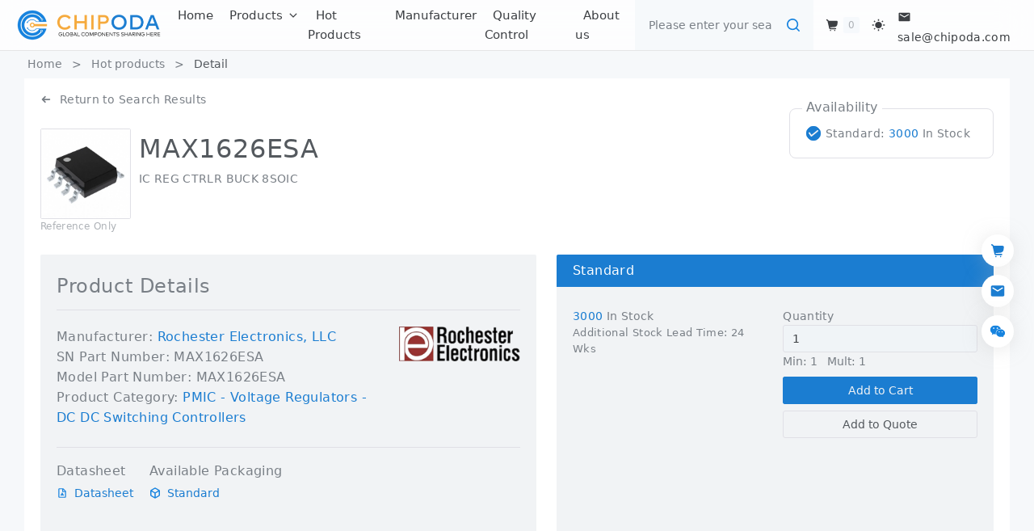

--- FILE ---
content_type: text/html;charset=utf-8
request_url: https://www.chipoda.com/product/detail/742846
body_size: 113031
content:
<!DOCTYPE html>
<html >
<head><meta charset="utf-8">
<title>MAX1626ESA - PMIC - Voltage Regulators - DC DC Switching Controllers - Chipoda</title>
<meta name="viewport" content="width=device-width, initial-scale=1">
<meta name="google-site-verification" content="9UDT_u84QHAUZ1fnY7jJJrKdIjFEQ4of4K1fcyvXyBg">
<meta property="og:title" content="Chipoda  A Reliable Global Electronic Components Distributor">
<meta property="og:site:name" content="Chipoda">
<meta property="og:description" content="IC chips, Sensor, Diodes, Triode, Module, Resistor,Capacitor and so on.">
<meta property="og:type" content="website">
<meta property="og:image" content="https://chipoda.com/img/chipoda.png">
<meta property="og:url" content="https://chipoda.com">
<link rel="shortcut icon" type="image/x-icon" href="/favicon.ico">
<link rel="apple-touch-icon" type="image/x-icon" href="/favicon.ico">
<meta name="keywords" content="MAX1626ESA,PMIC - Voltage Regulators - DC DC Switching Controllers,IC REG CTRLR BUCK 8SOIC">
<meta name="description" content="IC REG CTRLR BUCK 8SOIC"><style cssr-id="n-loading-bar">
.n-loading-bar-container {

 z-index: 5999;
 position: fixed;
 top: 0;
 left: 0;
 right: 0;
 height: 2px;

}

.n-loading-bar-container.fade-in-transition-enter-active {
  transition: all 0.3s cubic-bezier(.4, 0, .2, 1)!important;
}

.n-loading-bar-container.fade-in-transition-leave-active {
  transition: all 0.8s cubic-bezier(.4, 0, .2, 1)!important;
}

.n-loading-bar-container.fade-in-transition-enter-from, .n-loading-bar-container.fade-in-transition-leave-to {
  opacity: 0;
}

.n-loading-bar-container.fade-in-transition-leave-from, .n-loading-bar-container.fade-in-transition-enter-to {
  opacity: 1;
}

.n-loading-bar-container .n-loading-bar {

 width: 100%;
 transition:
 max-width 4s linear,
 background .2s linear;
 height: var(--n-height);
 
}

.n-loading-bar-container .n-loading-bar.n-loading-bar--starting {

 background: var(--n-color-loading);
 
}

.n-loading-bar-container .n-loading-bar.n-loading-bar--finishing {

 background: var(--n-color-loading);
 transition:
 max-width .2s linear,
 background .2s linear;
 
}

.n-loading-bar-container .n-loading-bar.n-loading-bar--error {

 background: var(--n-color-error);
 transition:
 max-width .2s linear,
 background .2s linear;
 
}
</style>
<style cssr-id="n-global">
body {

 margin: 0;
 font-size: 14px;
 font-family: v-sans, system-ui, -apple-system, BlinkMacSystemFont, "Segoe UI", sans-serif, "Apple Color Emoji", "Segoe UI Emoji", "Segoe UI Symbol";
 line-height: 1.6;
 -webkit-text-size-adjust: 100%;
 -webkit-tap-highlight-color: transparent;

}

body input {

 font-family: inherit;
 font-size: inherit;
 
}
</style>
<style cssr-id="n-notification">
.n-notification-container {

 z-index: 4000;
 position: fixed;
 overflow: visible;
 display: flex;
 flex-direction: column;
 align-items: flex-end;
 
}

.n-notification-container > .n-scrollbar {

 width: initial;
 overflow: visible;
 height: -moz-fit-content !important;
 height: fit-content !important;
 max-height: 100vh !important;
 
}

.n-notification-container > .n-scrollbar > .n-scrollbar-container {

 height: -moz-fit-content !important;
 height: fit-content !important;
 max-height: 100vh !important;
 
}

.n-notification-container > .n-scrollbar > .n-scrollbar-container .n-scrollbar-content {

 padding-top: 12px;
 padding-bottom: 33px;
 
}

.n-notification-container.n-notification-container--top, .n-notification-container.n-notification-container--top-right, .n-notification-container.n-notification-container--top-left {

 top: 12px;
 
}

.n-notification-container.n-notification-container--top.transitioning > .n-scrollbar > .n-scrollbar-container, .n-notification-container.n-notification-container--top-right.transitioning > .n-scrollbar > .n-scrollbar-container, .n-notification-container.n-notification-container--top-left.transitioning > .n-scrollbar > .n-scrollbar-container {

 min-height: 100vh !important;
 
}

.n-notification-container.n-notification-container--bottom, .n-notification-container.n-notification-container--bottom-right, .n-notification-container.n-notification-container--bottom-left {

 bottom: 12px;
 
}

.n-notification-container.n-notification-container--bottom > .n-scrollbar > .n-scrollbar-container .n-scrollbar-content, .n-notification-container.n-notification-container--bottom-right > .n-scrollbar > .n-scrollbar-container .n-scrollbar-content, .n-notification-container.n-notification-container--bottom-left > .n-scrollbar > .n-scrollbar-container .n-scrollbar-content {

 padding-bottom: 12px;
 
}

.n-notification-container.n-notification-container--bottom .n-notification-wrapper, .n-notification-container.n-notification-container--bottom-right .n-notification-wrapper, .n-notification-container.n-notification-container--bottom-left .n-notification-wrapper {

 display: flex;
 align-items: flex-end;
 margin-bottom: 0;
 margin-top: 12px;
 
}

.n-notification-container.n-notification-container--top, .n-notification-container.n-notification-container--bottom {

 left: 50%;
 transform: translateX(-50%);
 
}

.n-notification-container.n-notification-container--top .n-notification-wrapper.notification-transition-enter-from, .n-notification-container.n-notification-container--bottom .n-notification-wrapper.notification-transition-enter-from, .n-notification-container.n-notification-container--top .n-notification-wrapper.notification-transition-leave-to, .n-notification-container.n-notification-container--bottom .n-notification-wrapper.notification-transition-leave-to {

 transform: scale(0.85);
 
}

.n-notification-container.n-notification-container--top .n-notification-wrapper.notification-transition-leave-from, .n-notification-container.n-notification-container--bottom .n-notification-wrapper.notification-transition-leave-from, .n-notification-container.n-notification-container--top .n-notification-wrapper.notification-transition-enter-to, .n-notification-container.n-notification-container--bottom .n-notification-wrapper.notification-transition-enter-to {

 transform: scale(1);
 
}

.n-notification-container.n-notification-container--top .n-notification-wrapper {

 transform-origin: top center;
 
}

.n-notification-container.n-notification-container--bottom .n-notification-wrapper {

 transform-origin: bottom center;
 
}

.n-notification-container.n-notification-container--top-right .n-notification, .n-notification-container.n-notification-container--bottom-right .n-notification {

 margin-left: 28px;
 margin-right: 16px;
 
}

.n-notification-container.n-notification-container--top-left .n-notification, .n-notification-container.n-notification-container--bottom-left .n-notification {

 margin-left: 16px;
 margin-right: 28px;
 
}

.n-notification-container.n-notification-container--top-right {

 right: 0;
 
}

.n-notification-container.n-notification-container--top-right .n-notification-wrapper.notification-transition-enter-from, .n-notification-container.n-notification-container--top-right .n-notification-wrapper.notification-transition-leave-to {

 transform: translate(calc(100%), 0);
 
}

.n-notification-container.n-notification-container--top-right .n-notification-wrapper.notification-transition-leave-from, .n-notification-container.n-notification-container--top-right .n-notification-wrapper.notification-transition-enter-to {

 transform: translate(0, 0);
 
}

.n-notification-container.n-notification-container--top-left {

 left: 0;
 
}

.n-notification-container.n-notification-container--top-left .n-notification-wrapper.notification-transition-enter-from, .n-notification-container.n-notification-container--top-left .n-notification-wrapper.notification-transition-leave-to {

 transform: translate(calc(-100%), 0);
 
}

.n-notification-container.n-notification-container--top-left .n-notification-wrapper.notification-transition-leave-from, .n-notification-container.n-notification-container--top-left .n-notification-wrapper.notification-transition-enter-to {

 transform: translate(0, 0);
 
}

.n-notification-container.n-notification-container--bottom-right {

 right: 0;
 
}

.n-notification-container.n-notification-container--bottom-right .n-notification-wrapper.notification-transition-enter-from, .n-notification-container.n-notification-container--bottom-right .n-notification-wrapper.notification-transition-leave-to {

 transform: translate(calc(100%), 0);
 
}

.n-notification-container.n-notification-container--bottom-right .n-notification-wrapper.notification-transition-leave-from, .n-notification-container.n-notification-container--bottom-right .n-notification-wrapper.notification-transition-enter-to {

 transform: translate(0, 0);
 
}

.n-notification-container.n-notification-container--bottom-left {

 left: 0;
 
}

.n-notification-container.n-notification-container--bottom-left .n-notification-wrapper.notification-transition-enter-from, .n-notification-container.n-notification-container--bottom-left .n-notification-wrapper.notification-transition-leave-to {

 transform: translate(calc(-100%), 0);
 
}

.n-notification-container.n-notification-container--bottom-left .n-notification-wrapper.notification-transition-leave-from, .n-notification-container.n-notification-container--bottom-left .n-notification-wrapper.notification-transition-enter-to {

 transform: translate(0, 0);
 
}

.n-notification-container.n-notification-container--scrollable.n-notification-container--top-right {

 top: 0;
 
}

.n-notification-container.n-notification-container--scrollable.n-notification-container--top-left {

 top: 0;
 
}

.n-notification-container.n-notification-container--scrollable.n-notification-container--bottom-right {

 bottom: 0;
 
}

.n-notification-container.n-notification-container--scrollable.n-notification-container--bottom-left {

 bottom: 0;
 
}

.n-notification-container .n-notification-wrapper {

 margin-bottom: 12px;
 
}

.n-notification-container .n-notification-wrapper.notification-transition-enter-from, .n-notification-container .n-notification-wrapper.notification-transition-leave-to {

 opacity: 0;
 margin-top: 0 !important;
 margin-bottom: 0 !important;
 
}

.n-notification-container .n-notification-wrapper.notification-transition-leave-from, .n-notification-container .n-notification-wrapper.notification-transition-enter-to {

 opacity: 1;
 
}

.n-notification-container .n-notification-wrapper.notification-transition-leave-active {

 transition:
 background-color .3s var(--n-bezier),
 color .3s var(--n-bezier),
 opacity .3s var(--n-bezier),
 transform .3s var(--n-bezier-ease-in),
 max-height .3s var(--n-bezier),
 margin-top .3s linear,
 margin-bottom .3s linear,
 box-shadow .3s var(--n-bezier);
 
}

.n-notification-container .n-notification-wrapper.notification-transition-enter-active {

 transition:
 background-color .3s var(--n-bezier),
 color .3s var(--n-bezier),
 opacity .3s var(--n-bezier),
 transform .3s var(--n-bezier-ease-out),
 max-height .3s var(--n-bezier),
 margin-top .3s linear,
 margin-bottom .3s linear,
 box-shadow .3s var(--n-bezier);
 
}

.n-notification-container .n-notification {

 background-color: var(--n-color);
 color: var(--n-text-color);
 transition:
 background-color .3s var(--n-bezier),
 color .3s var(--n-bezier),
 opacity .3s var(--n-bezier),
 box-shadow .3s var(--n-bezier);
 font-family: inherit;
 font-size: var(--n-font-size);
 font-weight: 400;
 position: relative;
 display: flex;
 overflow: hidden;
 flex-shrink: 0;
 padding-left: var(--n-padding-left);
 padding-right: var(--n-padding-right);
 width: var(--n-width);
 border-radius: var(--n-border-radius);
 box-shadow: var(--n-box-shadow);
 box-sizing: border-box;
 opacity: 1;
 
}

.n-notification-container .n-notification .n-notification__avatar .n-icon {
  color: var(--n-icon-color);
}

.n-notification-container .n-notification .n-notification__avatar .n-base-icon {
  color: var(--n-icon-color);
}

.n-notification-container .n-notification.n-notification--show-avatar .n-notification-main {

 margin-left: 40px;
 width: calc(100% - 40px); 
 
}

.n-notification-container .n-notification.n-notification--closable .n-notification-main > *:first-child {
  padding-right: 20px;
}

.n-notification-container .n-notification.n-notification--closable .n-notification__close {

 position: absolute;
 top: 0;
 right: 0;
 margin: var(--n-close-margin);
 transition:
 background-color .3s var(--n-bezier),
 color .3s var(--n-bezier);
 
}

.n-notification-container .n-notification .n-notification__avatar {

 position: absolute;
 top: var(--n-padding-top);
 left: var(--n-padding-left);
 width: 28px;
 height: 28px;
 font-size: 28px;
 display: flex;
 align-items: center;
 justify-content: center;
 
}

.n-notification-container .n-notification .n-notification__avatar .n-icon {
transition: color .3s var(--n-bezier);
}

.n-notification-container .n-notification .n-notification-main {

 padding-top: var(--n-padding-top);
 padding-bottom: var(--n-padding-bottom);
 box-sizing: border-box;
 display: flex;
 flex-direction: column;
 margin-left: 8px;
 width: calc(100% - 8px);
 
}

.n-notification-container .n-notification .n-notification-main .n-notification-main-footer {

 display: flex;
 align-items: center;
 justify-content: space-between;
 margin-top: 12px;
 
}

.n-notification-container .n-notification .n-notification-main .n-notification-main-footer .n-notification-main-footer__meta {

 font-size: var(--n-meta-font-size);
 transition: color .3s var(--n-bezier-ease-out);
 color: var(--n-description-text-color);
 
}

.n-notification-container .n-notification .n-notification-main .n-notification-main-footer .n-notification-main-footer__action {

 cursor: pointer;
 transition: color .3s var(--n-bezier-ease-out);
 color: var(--n-action-text-color);
 
}

.n-notification-container .n-notification .n-notification-main .n-notification-main__header {

 font-weight: var(--n-title-font-weight);
 font-size: var(--n-title-font-size);
 transition: color .3s var(--n-bezier-ease-out);
 color: var(--n-title-text-color);
 
}

.n-notification-container .n-notification .n-notification-main .n-notification-main__description {

 margin-top: 8px;
 font-size: var(--n-description-font-size);
 transition: color .3s var(--n-bezier-ease-out);
 color: var(--n-description-text-color);
 
}

.n-notification-container .n-notification .n-notification-main .n-notification-main__content {

 line-height: var(--n-line-height);
 margin: 12px 0 0 0;
 font-family: inherit;
 white-space: pre-wrap;
 word-wrap: break-word;
 transition: color .3s var(--n-bezier-ease-out);
 color: var(--n-text-color);
 
}

.n-notification-container .n-notification .n-notification-main .n-notification-main__content:first-child {
  margin: 0;
}
</style>
<style cssr-id="n-layout">
.n-layout {

 color: var(--n-text-color);
 background-color: var(--n-color);
 box-sizing: border-box;
 position: relative;
 z-index: auto;
 flex: auto;
 overflow: hidden;
 transition:
 box-shadow .3s var(--n-bezier),
 background-color .3s var(--n-bezier),
 color .3s var(--n-bezier);

}

.n-layout .n-layout-scroll-container {

 overflow-x: hidden;
 box-sizing: border-box;
 height: 100%;
 
}

.n-layout.n-layout--absolute-positioned {

 position: absolute;
 left: 0;
 right: 0;
 top: 0;
 bottom: 0;
 
}
</style>
<style cssr-id="n-scrollbar">
.n-scrollbar {

 overflow: hidden;
 position: relative;
 z-index: auto;
 height: 100%;
 width: 100%;

}

.n-scrollbar > .n-scrollbar-container {

 width: 100%;
 overflow: scroll;
 height: 100%;
 max-height: inherit;
 scrollbar-width: none;
 
}

.n-scrollbar > .n-scrollbar-container::-webkit-scrollbar, .n-scrollbar > .n-scrollbar-container::-webkit-scrollbar-track-piece, .n-scrollbar > .n-scrollbar-container::-webkit-scrollbar-thumb {

 width: 0;
 height: 0;
 display: none;
 
}

.n-scrollbar > .n-scrollbar-container > .n-scrollbar-content {

 box-sizing: border-box;
 min-width: 100%;
 
}

.n-scrollbar > .n-scrollbar-rail, .n-scrollbar + .n-scrollbar-rail {

 position: absolute;
 pointer-events: none;
 user-select: none;
 -webkit-user-select: none;
 
}

.n-scrollbar > .n-scrollbar-rail.n-scrollbar-rail--horizontal, .n-scrollbar + .n-scrollbar-rail.n-scrollbar-rail--horizontal {

 left: 2px;
 right: 2px;
 bottom: 4px;
 height: var(--n-scrollbar-height);
 
}

.n-scrollbar > .n-scrollbar-rail.n-scrollbar-rail--horizontal > .n-scrollbar-rail__scrollbar, .n-scrollbar + .n-scrollbar-rail.n-scrollbar-rail--horizontal > .n-scrollbar-rail__scrollbar {

 height: var(--n-scrollbar-height);
 border-radius: var(--n-scrollbar-border-radius);
 right: 0;
 
}

.n-scrollbar > .n-scrollbar-rail.n-scrollbar-rail--vertical, .n-scrollbar + .n-scrollbar-rail.n-scrollbar-rail--vertical {

 right: 4px;
 top: 2px;
 bottom: 2px;
 width: var(--n-scrollbar-width);
 
}

.n-scrollbar > .n-scrollbar-rail.n-scrollbar-rail--vertical > .n-scrollbar-rail__scrollbar, .n-scrollbar + .n-scrollbar-rail.n-scrollbar-rail--vertical > .n-scrollbar-rail__scrollbar {

 width: var(--n-scrollbar-width);
 border-radius: var(--n-scrollbar-border-radius);
 bottom: 0;
 
}

.n-scrollbar > .n-scrollbar-rail.n-scrollbar-rail--disabled > .n-scrollbar-rail__scrollbar, .n-scrollbar + .n-scrollbar-rail.n-scrollbar-rail--disabled > .n-scrollbar-rail__scrollbar {
  pointer-events: none;
}

.n-scrollbar > .n-scrollbar-rail > .n-scrollbar-rail__scrollbar, .n-scrollbar + .n-scrollbar-rail > .n-scrollbar-rail__scrollbar {

 position: absolute;
 cursor: pointer;
 pointer-events: all;
 background-color: var(--n-scrollbar-color);
 transition: background-color .2s var(--n-scrollbar-bezier);
 
}

.n-scrollbar > .n-scrollbar-rail > .n-scrollbar-rail__scrollbar.fade-in-transition-enter-active, .n-scrollbar + .n-scrollbar-rail > .n-scrollbar-rail__scrollbar.fade-in-transition-enter-active {
  transition: all 0.2s cubic-bezier(.4, 0, .2, 1)!important;
}

.n-scrollbar > .n-scrollbar-rail > .n-scrollbar-rail__scrollbar.fade-in-transition-leave-active, .n-scrollbar + .n-scrollbar-rail > .n-scrollbar-rail__scrollbar.fade-in-transition-leave-active {
  transition: all 0.2s cubic-bezier(.4, 0, .2, 1)!important;
}

.n-scrollbar > .n-scrollbar-rail > .n-scrollbar-rail__scrollbar.fade-in-transition-enter-from, .n-scrollbar + .n-scrollbar-rail > .n-scrollbar-rail__scrollbar.fade-in-transition-enter-from, .n-scrollbar > .n-scrollbar-rail > .n-scrollbar-rail__scrollbar.fade-in-transition-leave-to, .n-scrollbar + .n-scrollbar-rail > .n-scrollbar-rail__scrollbar.fade-in-transition-leave-to {
  opacity: 0;
}

.n-scrollbar > .n-scrollbar-rail > .n-scrollbar-rail__scrollbar.fade-in-transition-leave-from, .n-scrollbar + .n-scrollbar-rail > .n-scrollbar-rail__scrollbar.fade-in-transition-leave-from, .n-scrollbar > .n-scrollbar-rail > .n-scrollbar-rail__scrollbar.fade-in-transition-enter-to, .n-scrollbar + .n-scrollbar-rail > .n-scrollbar-rail__scrollbar.fade-in-transition-enter-to {
  opacity: 1;
}

.n-scrollbar > .n-scrollbar-rail > .n-scrollbar-rail__scrollbar:hover, .n-scrollbar + .n-scrollbar-rail > .n-scrollbar-rail__scrollbar:hover {
  background-color: var(--n-scrollbar-color-hover);
}
</style>
<style cssr-id="n-layout-header">
.n-layout-header {

 transition:
 color .3s var(--n-bezier),
 background-color .3s var(--n-bezier),
 box-shadow .3s var(--n-bezier),
 border-color .3s var(--n-bezier);
 box-sizing: border-box;
 width: 100%;
 background-color: var(--n-color);
 color: var(--n-text-color);

}

.n-layout-header.n-layout-header--absolute-positioned {

 position: absolute;
 left: 0;
 right: 0;
 top: 0;
 
}

.n-layout-header.n-layout-header--bordered {

 border-bottom: solid 1px var(--n-border-color);
 
}
</style>
<style cssr-id="n-badge">
@keyframes badge-wave-spread {
  from {
    box-shadow: 0 0 0.5px 0px var(--n-ripple-color);
    opacity: 0.6;
  }
  to {
    box-shadow: 0 0 0.5px 4.5px var(--n-ripple-color);
    opacity: 0;
  }
}

.n-badge {

 display: inline-flex;
 position: relative;
 vertical-align: middle;
 color: var(--n-color);
 font-family: var(--n-font-family);
 
}

.n-badge.n-badge--as-is .n-badge-sup {
  position: static;
  transform: translateX(0);
}

.n-badge.n-badge--as-is .n-badge-sup.fade-in-scale-up-transition-leave-active {
  transform-origin: left bottom;
  transition: opacity .2s cubic-bezier(.4, 0, 1, 1), transform .2s cubic-bezier(.4, 0, 1, 1) ;
}

.n-badge.n-badge--as-is .n-badge-sup.fade-in-scale-up-transition-enter-active {
  transform-origin: left bottom;
  transition: opacity .2s cubic-bezier(0, 0, .2, 1), transform .2s cubic-bezier(0, 0, .2, 1) ;
}

.n-badge.n-badge--as-is .n-badge-sup.fade-in-scale-up-transition-enter-from, .n-badge.n-badge--as-is .n-badge-sup.fade-in-scale-up-transition-leave-to {
  opacity: 0;
  transform: translateX(0) scale(.9);
}

.n-badge.n-badge--as-is .n-badge-sup.fade-in-scale-up-transition-leave-from, .n-badge.n-badge--as-is .n-badge-sup.fade-in-scale-up-transition-enter-to {
  opacity: 1;
  transform: translateX(0) scale(1);
}

.n-badge.n-badge--dot .n-badge-sup {

 height: 8px;
 width: 8px;
 padding: 0;
 min-width: 8px;
 left: 100%;
 bottom: calc(100% - 4px);
 
}

.n-badge.n-badge--dot .n-badge-sup ::before {
border-radius: 4px;
}

.n-badge .n-badge-sup {

 background: var(--n-color);
 transition:
 background-color .3s var(--n-bezier),
 color .3s var(--n-bezier);
 color: #FFF;
 position: absolute;
 height: 18px;
 line-height: 18px;
 border-radius: 9px;
 padding: 0 6px;
 text-align: center;
 font-size: var(--n-font-size);
 transform: translateX(-50%);
 left: 100%;
 bottom: calc(100% - 9px);
 font-variant-numeric: tabular-nums;
 z-index: 1;
 display: flex;
 align-items: center;
 
}

.n-badge .n-badge-sup.fade-in-scale-up-transition-leave-active {
  transform-origin: left bottom;
  transition: opacity .2s cubic-bezier(.4, 0, 1, 1), transform .2s cubic-bezier(.4, 0, 1, 1) ;
}

.n-badge .n-badge-sup.fade-in-scale-up-transition-enter-active {
  transform-origin: left bottom;
  transition: opacity .2s cubic-bezier(0, 0, .2, 1), transform .2s cubic-bezier(0, 0, .2, 1) ;
}

.n-badge .n-badge-sup.fade-in-scale-up-transition-enter-from, .n-badge .n-badge-sup.fade-in-scale-up-transition-leave-to {
  opacity: 0;
  transform: translateX(-50%) scale(.9);
}

.n-badge .n-badge-sup.fade-in-scale-up-transition-leave-from, .n-badge .n-badge-sup.fade-in-scale-up-transition-enter-to {
  opacity: 1;
  transform: translateX(-50%) scale(1);
}

.n-badge .n-badge-sup .n-base-wave {
  z-index: 1;
  animation-duration: 2s;
  animation-iteration-count: infinite;
  animation-delay: 1s;
  animation-timing-function: var(--n-ripple-bezier);
  animation-name: badge-wave-spread;
}

.n-badge .n-badge-sup::before {

 opacity: 0;
 transform: scale(1);
 border-radius: 9px;
 content: "";
 position: absolute;
 left: 0;
 right: 0;
 top: 0;
 bottom: 0;
 
}
</style>
<style cssr-id="n-button">
.n-button {

 margin: 0;
 font-weight: var(--n-font-weight);
 line-height: 1;
 font-family: inherit;
 padding: var(--n-padding);
 height: var(--n-height);
 font-size: var(--n-font-size);
 border-radius: var(--n-border-radius);
 color: var(--n-text-color);
 background-color: var(--n-color);
 width: var(--n-width);
 white-space: nowrap;
 outline: none;
 position: relative;
 z-index: auto;
 border: none;
 display: inline-flex;
 flex-wrap: nowrap;
 flex-shrink: 0;
 align-items: center;
 justify-content: center;
 user-select: none;
 -webkit-user-select: none;
 text-align: center;
 cursor: pointer;
 text-decoration: none;
 transition:
 color .3s var(--n-bezier),
 background-color .3s var(--n-bezier),
 opacity .3s var(--n-bezier),
 border-color .3s var(--n-bezier);
 
}

.n-button.n-button--color .n-button__border {
  border-color: var(--n-border-color);
}

.n-button.n-button--color.n-button--disabled .n-button__border {
  border-color: var(--n-border-color-disabled);
}

.n-button.n-button--color:not(.n-button--disabled):focus .n-button__state-border {
  border-color: var(--n-border-color-focus);
}

.n-button.n-button--color:not(.n-button--disabled):hover .n-button__state-border {
  border-color: var(--n-border-color-hover);
}

.n-button.n-button--color:not(.n-button--disabled):active .n-button__state-border {
  border-color: var(--n-border-color-pressed);
}

.n-button.n-button--color:not(.n-button--disabled).n-button--pressed .n-button__state-border {
  border-color: var(--n-border-color-pressed);
}

.n-button.n-button--disabled {
  background-color: var(--n-color-disabled);
  color: var(--n-text-color-disabled);
}

.n-button.n-button--disabled .n-button__border {
  border: var(--n-border-disabled);
}

.n-button:not(.n-button--disabled):focus {
  background-color: var(--n-color-focus);
  color: var(--n-text-color-focus);
}

.n-button:not(.n-button--disabled):focus .n-button__state-border {
  border: var(--n-border-focus);
}

.n-button:not(.n-button--disabled):hover {
  background-color: var(--n-color-hover);
  color: var(--n-text-color-hover);
}

.n-button:not(.n-button--disabled):hover .n-button__state-border {
  border: var(--n-border-hover);
}

.n-button:not(.n-button--disabled):active {
  background-color: var(--n-color-pressed);
  color: var(--n-text-color-pressed);
}

.n-button:not(.n-button--disabled):active .n-button__state-border {
  border: var(--n-border-pressed);
}

.n-button:not(.n-button--disabled).n-button--pressed {
  background-color: var(--n-color-pressed);
  color: var(--n-text-color-pressed);
}

.n-button:not(.n-button--disabled).n-button--pressed .n-button__state-border {
  border: var(--n-border-pressed);
}

.n-button.n-button--loading {
cursor: wait;
}

.n-button .n-base-wave {

 pointer-events: none;
 top: 0;
 right: 0;
 bottom: 0;
 left: 0;
 animation-iteration-count: 1;
 animation-duration: var(--n-ripple-duration);
 animation-timing-function: var(--n-bezier-ease-out), var(--n-bezier-ease-out);
 
}

.n-button .n-base-wave.n-base-wave--active {
  z-index: 1;
  animation-name: button-wave-spread, button-wave-opacity;
}

.n-button .n-button__border, .n-button .n-button__state-border {

 position: absolute;
 left: 0;
 top: 0;
 right: 0;
 bottom: 0;
 border-radius: inherit;
 transition: border-color .3s var(--n-bezier);
 pointer-events: none;
 
}

.n-button .n-button__border {
  border: var(--n-border);
}

.n-button .n-button__state-border {
  border: var(--n-border);
  border-color: #0000;
  z-index: 1;
}

.n-button .n-button__icon {

 margin: var(--n-icon-margin);
 margin-left: 0;
 height: var(--n-icon-size);
 width: var(--n-icon-size);
 max-width: var(--n-icon-size);
 font-size: var(--n-icon-size);
 position: relative;
 flex-shrink: 0;
 
}

.n-button .n-button__icon .n-icon-slot {

 height: var(--n-icon-size);
 width: var(--n-icon-size);
 position: absolute;
 left: 0;
 top: 50%;
 transform: translateY(-50%);
 display: flex;
 align-items: center;
 justify-content: center;
 
}

.n-button .n-button__icon .n-icon-slot.icon-switch-transition-enter-from, .n-button .n-button__icon .n-icon-slot.icon-switch-transition-leave-to {
  transform: translateY(-50%) scale(0.75);
  left: 0;
  top: 50%;
  opacity: 0;
}

.n-button .n-button__icon .n-icon-slot.icon-switch-transition-enter-to, .n-button .n-button__icon .n-icon-slot.icon-switch-transition-leave-from {
  transform: scale(1) translateY(-50%);
  left: 0;
  top: 50%;
  opacity: 1;
}

.n-button .n-button__icon .n-icon-slot.icon-switch-transition-enter-active, .n-button .n-button__icon .n-icon-slot.icon-switch-transition-leave-active {
  transform-origin: center;
  position: absolute;
  left: 0;
  top: 50%;
  transition: all .3s cubic-bezier(.4, 0, .2, 1) !important;
}

.n-button .n-button__icon.fade-in-width-expand-transition-leave-from, .n-button .n-button__icon.fade-in-width-expand-transition-enter-to {
  opacity: 1;
}

.n-button .n-button__icon.fade-in-width-expand-transition-leave-to, .n-button .n-button__icon.fade-in-width-expand-transition-enter-from {

 opacity: 0!important;
 margin-left: 0!important;
 margin-right: 0!important;
 
}

.n-button .n-button__icon.fade-in-width-expand-transition-leave-active {

 overflow: hidden;
 transition:
 opacity .2s cubic-bezier(.4, 0, .2, 1),
 max-width .2s cubic-bezier(.4, 0, .2, 1) .1s,
 margin-left .2s cubic-bezier(.4, 0, .2, 1) .1s,
 margin-right .2s cubic-bezier(.4, 0, .2, 1) .1s;
 
}

.n-button .n-button__icon.fade-in-width-expand-transition-enter-active {

 overflow: hidden;
 transition:
 opacity .2s cubic-bezier(.4, 0, .2, 1) .1s,
 max-width .2s cubic-bezier(.4, 0, .2, 1),
 margin-left .2s cubic-bezier(.4, 0, .2, 1),
 margin-right .2s cubic-bezier(.4, 0, .2, 1);
 
}

.n-button .n-button__content {

 display: flex;
 align-items: center;
 flex-wrap: nowrap;
 min-width: 0;
 
}

.n-button .n-button__content ~ .n-button__icon {
  margin: var(--n-icon-margin);
  margin-right: 0;
}

.n-button.n-button--block {

 display: flex;
 width: 100%;
 
}

.n-button.n-button--dashed .n-button__border, .n-button.n-button--dashed .n-button__state-border {
  border-style: dashed !important;
}

.n-button.n-button--disabled {
  cursor: not-allowed;
  opacity: var(--n-opacity-disabled);
}

@keyframes button-wave-spread {
  from {
    box-shadow: 0 0 0.5px 0 var(--n-ripple-color);
  }
  to {
    box-shadow: 0 0 0.5px 4.5px var(--n-ripple-color);
  }
}

@keyframes button-wave-opacity {
  from {
    opacity: var(--n-wave-opacity);
  }
  to {
    opacity: 0;
  }
}
</style>
<style cssr-id="n-icon">
.n-icon {

 height: 1em;
 width: 1em;
 line-height: 1em;
 text-align: center;
 display: inline-block;
 position: relative;
 fill: currentColor;
 transform: translateZ(0);

}

.n-icon.n-icon--color-transition {
  transition: color .3s var(--n-bezier);
}

.n-icon.n-icon--depth {
  color: var(--n-color);
}

.n-icon.n-icon--depth svg {
  opacity: var(--n-opacity);
  transition: opacity .3s var(--n-bezier);
}

.n-icon svg {
  height: 1em;
  width: 1em;
}
</style>
<style cssr-id="n-base-wave">
.n-base-wave {

 position: absolute;
 left: 0;
 right: 0;
 top: 0;
 bottom: 0;
 border-radius: inherit;

}
</style>
<style cssr-id="n-popover">
.n-popover {

 transition:
 box-shadow .3s var(--n-bezier),
 background-color .3s var(--n-bezier),
 color .3s var(--n-bezier);
 position: relative;
 font-size: var(--n-font-size);
 color: var(--n-text-color);
 box-shadow: var(--n-box-shadow);
 word-break: break-word;
 
}

.n-popover > .n-scrollbar {

 height: inherit;
 max-height: inherit;
 
}

.n-popover:not(.n-popover--raw) {

 background-color: var(--n-color);
 border-radius: var(--n-border-radius);
 
}

.n-popover:not(.n-popover--raw):not(.n-popover--scrollable):not(.n-popover--show-header-or-footer) {
padding: var(--n-padding);
}

.n-popover .n-popover__header {

 padding: var(--n-padding);
 border-bottom: 1px solid var(--n-divider-color);
 transition: border-color .3s var(--n-bezier);
 
}

.n-popover .n-popover__footer {

 padding: var(--n-padding);
 border-top: 1px solid var(--n-divider-color);
 transition: border-color .3s var(--n-bezier);
 
}

.n-popover.n-popover--scrollable .n-popover__content, .n-popover.n-popover--show-header-or-footer .n-popover__content {

 padding: var(--n-padding);
 
}

.n-popover-shared {

 transform-origin: inherit;
 
}

.n-popover-shared .n-popover-arrow-wrapper {

 position: absolute;
 overflow: hidden;
 pointer-events: none;
 
}

.n-popover-shared .n-popover-arrow-wrapper .n-popover-arrow {

 transition: background-color .3s var(--n-bezier);
 position: absolute;
 display: block;
 width: calc(var(--n-arrow-height) * 1.414);
 height: calc(var(--n-arrow-height) * 1.414);
 box-shadow: 0 0 8px 0 rgba(0, 0, 0, .12);
 transform: rotate(45deg);
 background-color: var(--n-color);
 pointer-events: all;
 
}

.n-popover-shared.popover-transition-enter-from, .n-popover-shared.popover-transition-leave-to {

 opacity: 0;
 transform: scale(.85);
 
}

.n-popover-shared.popover-transition-enter-to, .n-popover-shared.popover-transition-leave-from {

 transform: scale(1);
 opacity: 1;
 
}

.n-popover-shared.popover-transition-enter-active {

 transition:
 box-shadow .3s var(--n-bezier),
 background-color .3s var(--n-bezier),
 color .3s var(--n-bezier),
 opacity .15s var(--n-bezier-ease-out),
 transform .15s var(--n-bezier-ease-out);
 
}

.n-popover-shared.popover-transition-leave-active {

 transition:
 box-shadow .3s var(--n-bezier),
 background-color .3s var(--n-bezier),
 color .3s var(--n-bezier),
 opacity .15s var(--n-bezier-ease-in),
 transform .15s var(--n-bezier-ease-in);
 
}

[v-placement="top-start"] > .n-popover-shared {

 margin-bottom: var(--n-space);
 
}

[v-placement="top-start"] > .n-popover-shared.n-popover-shared--show-arrow {

 margin-bottom: var(--n-space-arrow);
 
}

[v-placement="top-start"] > .n-popover-shared.n-popover-shared--overlap {

 margin: 0;
 
}

[v-placement="top-start"] > .n-popover-shared > .n-popover-arrow-wrapper {

 right: 0;
 left: 0;
 top: 0;
 bottom: 0;
 top: 100%;
 bottom: auto;
 height: var(--n-space-arrow);
 
}

[v-placement="top-start"] > .n-popover-shared > .n-popover-arrow-wrapper .n-popover-arrow {

 top: calc(var(--n-arrow-height) * 1.414 / -2);
 left: calc(var(--n-arrow-offset) - var(--v-offset-left));
 
}

[v-placement="top"] > .n-popover-shared {

 margin-bottom: var(--n-space);
 
}

[v-placement="top"] > .n-popover-shared.n-popover-shared--show-arrow {

 margin-bottom: var(--n-space-arrow);
 
}

[v-placement="top"] > .n-popover-shared.n-popover-shared--overlap {

 margin: 0;
 
}

[v-placement="top"] > .n-popover-shared > .n-popover-arrow-wrapper {

 right: 0;
 left: 0;
 top: 0;
 bottom: 0;
 top: 100%;
 bottom: auto;
 height: var(--n-space-arrow);
 
}

[v-placement="top"] > .n-popover-shared > .n-popover-arrow-wrapper .n-popover-arrow {

 top: calc(var(--n-arrow-height) * 1.414 / -2);
 transform: translateX(calc(var(--n-arrow-height) * 1.414 / -2)) rotate(45deg);
 left: 50%;
 
}

[v-placement="top-end"] > .n-popover-shared {

 margin-bottom: var(--n-space);
 
}

[v-placement="top-end"] > .n-popover-shared.n-popover-shared--show-arrow {

 margin-bottom: var(--n-space-arrow);
 
}

[v-placement="top-end"] > .n-popover-shared.n-popover-shared--overlap {

 margin: 0;
 
}

[v-placement="top-end"] > .n-popover-shared > .n-popover-arrow-wrapper {

 right: 0;
 left: 0;
 top: 0;
 bottom: 0;
 top: 100%;
 bottom: auto;
 height: var(--n-space-arrow);
 
}

[v-placement="top-end"] > .n-popover-shared > .n-popover-arrow-wrapper .n-popover-arrow {

 top: calc(var(--n-arrow-height) * 1.414 / -2);
 right: calc(var(--n-arrow-offset) + var(--v-offset-left));
 
}

[v-placement="bottom-start"] > .n-popover-shared {

 margin-top: var(--n-space);
 
}

[v-placement="bottom-start"] > .n-popover-shared.n-popover-shared--show-arrow {

 margin-top: var(--n-space-arrow);
 
}

[v-placement="bottom-start"] > .n-popover-shared.n-popover-shared--overlap {

 margin: 0;
 
}

[v-placement="bottom-start"] > .n-popover-shared > .n-popover-arrow-wrapper {

 right: 0;
 left: 0;
 top: 0;
 bottom: 0;
 bottom: 100%;
 top: auto;
 height: var(--n-space-arrow);
 
}

[v-placement="bottom-start"] > .n-popover-shared > .n-popover-arrow-wrapper .n-popover-arrow {

 bottom: calc(var(--n-arrow-height) * 1.414 / -2);
 left: calc(var(--n-arrow-offset) - var(--v-offset-left));
 
}

[v-placement="bottom"] > .n-popover-shared {

 margin-top: var(--n-space);
 
}

[v-placement="bottom"] > .n-popover-shared.n-popover-shared--show-arrow {

 margin-top: var(--n-space-arrow);
 
}

[v-placement="bottom"] > .n-popover-shared.n-popover-shared--overlap {

 margin: 0;
 
}

[v-placement="bottom"] > .n-popover-shared > .n-popover-arrow-wrapper {

 right: 0;
 left: 0;
 top: 0;
 bottom: 0;
 bottom: 100%;
 top: auto;
 height: var(--n-space-arrow);
 
}

[v-placement="bottom"] > .n-popover-shared > .n-popover-arrow-wrapper .n-popover-arrow {

 bottom: calc(var(--n-arrow-height) * 1.414 / -2);
 transform: translateX(calc(var(--n-arrow-height) * 1.414 / -2)) rotate(45deg);
 left: 50%;
 
}

[v-placement="bottom-end"] > .n-popover-shared {

 margin-top: var(--n-space);
 
}

[v-placement="bottom-end"] > .n-popover-shared.n-popover-shared--show-arrow {

 margin-top: var(--n-space-arrow);
 
}

[v-placement="bottom-end"] > .n-popover-shared.n-popover-shared--overlap {

 margin: 0;
 
}

[v-placement="bottom-end"] > .n-popover-shared > .n-popover-arrow-wrapper {

 right: 0;
 left: 0;
 top: 0;
 bottom: 0;
 bottom: 100%;
 top: auto;
 height: var(--n-space-arrow);
 
}

[v-placement="bottom-end"] > .n-popover-shared > .n-popover-arrow-wrapper .n-popover-arrow {

 bottom: calc(var(--n-arrow-height) * 1.414 / -2);
 right: calc(var(--n-arrow-offset) + var(--v-offset-left));
 
}

[v-placement="left-start"] > .n-popover-shared {

 margin-right: var(--n-space);
 
}

[v-placement="left-start"] > .n-popover-shared.n-popover-shared--show-arrow {

 margin-right: var(--n-space-arrow);
 
}

[v-placement="left-start"] > .n-popover-shared.n-popover-shared--overlap {

 margin: 0;
 
}

[v-placement="left-start"] > .n-popover-shared > .n-popover-arrow-wrapper {

 right: 0;
 left: 0;
 top: 0;
 bottom: 0;
 left: 100%;
 right: auto;
 width: var(--n-space-arrow);
 
}

[v-placement="left-start"] > .n-popover-shared > .n-popover-arrow-wrapper .n-popover-arrow {

 left: calc(var(--n-arrow-height) * 1.414 / -2);
 top: calc(var(--n-arrow-offset-vertical) - var(--v-offset-top));
 
}

[v-placement="left"] > .n-popover-shared {

 margin-right: var(--n-space);
 
}

[v-placement="left"] > .n-popover-shared.n-popover-shared--show-arrow {

 margin-right: var(--n-space-arrow);
 
}

[v-placement="left"] > .n-popover-shared.n-popover-shared--overlap {

 margin: 0;
 
}

[v-placement="left"] > .n-popover-shared > .n-popover-arrow-wrapper {

 right: 0;
 left: 0;
 top: 0;
 bottom: 0;
 left: 100%;
 right: auto;
 width: var(--n-space-arrow);
 
}

[v-placement="left"] > .n-popover-shared > .n-popover-arrow-wrapper .n-popover-arrow {

 left: calc(var(--n-arrow-height) * 1.414 / -2);
 transform: translateY(calc(var(--n-arrow-height) * 1.414 / -2)) rotate(45deg);
 top: 50%;
 
}

[v-placement="left-end"] > .n-popover-shared {

 margin-right: var(--n-space);
 
}

[v-placement="left-end"] > .n-popover-shared.n-popover-shared--show-arrow {

 margin-right: var(--n-space-arrow);
 
}

[v-placement="left-end"] > .n-popover-shared.n-popover-shared--overlap {

 margin: 0;
 
}

[v-placement="left-end"] > .n-popover-shared > .n-popover-arrow-wrapper {

 right: 0;
 left: 0;
 top: 0;
 bottom: 0;
 left: 100%;
 right: auto;
 width: var(--n-space-arrow);
 
}

[v-placement="left-end"] > .n-popover-shared > .n-popover-arrow-wrapper .n-popover-arrow {

 left: calc(var(--n-arrow-height) * 1.414 / -2);
 bottom: calc(var(--n-arrow-offset-vertical) + var(--v-offset-top));
 
}

[v-placement="right-start"] > .n-popover-shared {

 margin-left: var(--n-space);
 
}

[v-placement="right-start"] > .n-popover-shared.n-popover-shared--show-arrow {

 margin-left: var(--n-space-arrow);
 
}

[v-placement="right-start"] > .n-popover-shared.n-popover-shared--overlap {

 margin: 0;
 
}

[v-placement="right-start"] > .n-popover-shared > .n-popover-arrow-wrapper {

 right: 0;
 left: 0;
 top: 0;
 bottom: 0;
 right: 100%;
 left: auto;
 width: var(--n-space-arrow);
 
}

[v-placement="right-start"] > .n-popover-shared > .n-popover-arrow-wrapper .n-popover-arrow {

 right: calc(var(--n-arrow-height) * 1.414 / -2);
 top: calc(var(--n-arrow-offset-vertical) - var(--v-offset-top));
 
}

[v-placement="right"] > .n-popover-shared {

 margin-left: var(--n-space);
 
}

[v-placement="right"] > .n-popover-shared.n-popover-shared--show-arrow {

 margin-left: var(--n-space-arrow);
 
}

[v-placement="right"] > .n-popover-shared.n-popover-shared--overlap {

 margin: 0;
 
}

[v-placement="right"] > .n-popover-shared > .n-popover-arrow-wrapper {

 right: 0;
 left: 0;
 top: 0;
 bottom: 0;
 right: 100%;
 left: auto;
 width: var(--n-space-arrow);
 
}

[v-placement="right"] > .n-popover-shared > .n-popover-arrow-wrapper .n-popover-arrow {

 right: calc(var(--n-arrow-height) * 1.414 / -2);
 transform: translateY(calc(var(--n-arrow-height) * 1.414 / -2)) rotate(45deg);
 top: 50%;
 
}

[v-placement="right-end"] > .n-popover-shared {

 margin-left: var(--n-space);
 
}

[v-placement="right-end"] > .n-popover-shared.n-popover-shared--show-arrow {

 margin-left: var(--n-space-arrow);
 
}

[v-placement="right-end"] > .n-popover-shared.n-popover-shared--overlap {

 margin: 0;
 
}

[v-placement="right-end"] > .n-popover-shared > .n-popover-arrow-wrapper {

 right: 0;
 left: 0;
 top: 0;
 bottom: 0;
 right: 100%;
 left: auto;
 width: var(--n-space-arrow);
 
}

[v-placement="right-end"] > .n-popover-shared > .n-popover-arrow-wrapper .n-popover-arrow {

 right: calc(var(--n-arrow-height) * 1.414 / -2);
 bottom: calc(var(--n-arrow-offset-vertical) + var(--v-offset-top));
 
}

[v-placement="right-start"] > .n-popover-shared.n-popover-shared--center-arrow .n-popover-arrow {
top: calc(max(calc((var(--v-target-height, 0px) - var(--n-arrow-height) * 1.414) / 2), var(--n-arrow-offset-vertical)) - var(--v-offset-top));
}

[v-placement="left-start"] > .n-popover-shared.n-popover-shared--center-arrow .n-popover-arrow {
top: calc(max(calc((var(--v-target-height, 0px) - var(--n-arrow-height) * 1.414) / 2), var(--n-arrow-offset-vertical)) - var(--v-offset-top));
}

[v-placement="top-end"] > .n-popover-shared.n-popover-shared--center-arrow .n-popover-arrow {
right: calc(max(calc((var(--v-target-width, 0px) - var(--n-arrow-height) * 1.414) / 2), var(--n-arrow-offset)) + var(--v-offset-left));
}

[v-placement="bottom-end"] > .n-popover-shared.n-popover-shared--center-arrow .n-popover-arrow {
right: calc(max(calc((var(--v-target-width, 0px) - var(--n-arrow-height) * 1.414) / 2), var(--n-arrow-offset)) + var(--v-offset-left));
}

[v-placement="right-end"] > .n-popover-shared.n-popover-shared--center-arrow .n-popover-arrow {
bottom: calc(max(calc((var(--v-target-height, 0px) - var(--n-arrow-height) * 1.414) / 2), var(--n-arrow-offset-vertical)) + var(--v-offset-top));
}

[v-placement="left-end"] > .n-popover-shared.n-popover-shared--center-arrow .n-popover-arrow {
bottom: calc(max(calc((var(--v-target-height, 0px) - var(--n-arrow-height) * 1.414) / 2), var(--n-arrow-offset-vertical)) + var(--v-offset-top));
}

[v-placement="top-start"] > .n-popover-shared.n-popover-shared--center-arrow .n-popover-arrow {
left: calc(max(calc((var(--v-target-width, 0px) - var(--n-arrow-height) * 1.414) / 2), var(--n-arrow-offset)) - var(--v-offset-left));
}

[v-placement="bottom-start"] > .n-popover-shared.n-popover-shared--center-arrow .n-popover-arrow {
left: calc(max(calc((var(--v-target-width, 0px) - var(--n-arrow-height) * 1.414) / 2), var(--n-arrow-offset)) - var(--v-offset-left));
}
</style>
<style cssr-id="vueuc/binder">
.v-binder-follower-container {
  position: absolute;
  left: 0;
  right: 0;
  top: 0;
  height: 0;
  pointer-events: none;
  z-index: auto;
}

.v-binder-follower-content {
  position: absolute;
  z-index: auto;
}

.v-binder-follower-content > * {
  pointer-events: all;
}
</style>
<style cssr-id="n-collapse-transition">
.n-collapse-transition {
  width: 100%;
}

.n-collapse-transition.fade-in-height-expand-transition-leave-from, .n-collapse-transition.fade-in-height-expand-transition-enter-to {
  opacity: 1;
}

.n-collapse-transition.fade-in-height-expand-transition-leave-to, .n-collapse-transition.fade-in-height-expand-transition-enter-from {
  opacity: 0;
  margin-top: 0 !important;
  margin-bottom: 0 !important;
}

.n-collapse-transition.fade-in-height-expand-transition-leave-active {

 overflow: hidden;
 transition:
 max-height .3s cubic-bezier(.4, 0, .2, 1) 0s,
 opacity .3s cubic-bezier(0, 0, .2, 1) 0s,
 margin-top .3s cubic-bezier(.4, 0, .2, 1) 0s,
 margin-bottom .3s cubic-bezier(.4, 0, .2, 1) 0s,
 padding-top .3s cubic-bezier(.4, 0, .2, 1) 0s,
 padding-bottom .3s cubic-bezier(.4, 0, .2, 1) 0s
 
 
}

.n-collapse-transition.fade-in-height-expand-transition-enter-active {

 overflow: hidden;
 transition:
 max-height .3s cubic-bezier(.4, 0, .2, 1),
 opacity .3s cubic-bezier(.4, 0, 1, 1),
 margin-top .3s cubic-bezier(.4, 0, .2, 1),
 margin-bottom .3s cubic-bezier(.4, 0, .2, 1),
 padding-top .3s cubic-bezier(.4, 0, .2, 1),
 padding-bottom .3s cubic-bezier(.4, 0, .2, 1)
 
 
}
</style>
<style cssr-id="n-layout-footer">
.n-layout-footer {

 transition:
 box-shadow .3s var(--n-bezier),
 color .3s var(--n-bezier),
 background-color .3s var(--n-bezier),
 border-color .3s var(--n-bezier);
 color: var(--n-text-color);
 background-color: var(--n-color);
 box-sizing: border-box;

}

.n-layout-footer.n-layout-footer--absolute-positioned {

 position: absolute;
 left: 0;
 right: 0;
 bottom: 0;
 
}

.n-layout-footer.n-layout-footer--bordered {

 border-top: solid 1px var(--n-border-color);
 
}
</style>
<style cssr-id="n-input">
.n-input {

 max-width: 100%;
 cursor: text;
 line-height: 1.5;
 z-index: auto;
 outline: none;
 box-sizing: border-box;
 position: relative;
 display: inline-flex;
 border-radius: var(--n-border-radius);
 background-color: var(--n-color);
 transition: background-color .3s var(--n-bezier);
 font-size: var(--n-font-size);
 --n-padding-vertical: calc((var(--n-height) - 1.5 * var(--n-font-size)) / 2);

}

.n-input .n-input__input, .n-input .n-input__textarea {

 overflow: hidden;
 flex-grow: 1;
 position: relative;
 
}

.n-input .n-input__input-el, .n-input .n-input__textarea-el, .n-input .n-input__input-mirror, .n-input .n-input__textarea-mirror, .n-input .n-input__separator, .n-input .n-input__placeholder {

 box-sizing: border-box;
 font-size: inherit;
 line-height: 1.5;
 font-family: inherit;
 border: none;
 outline: none;
 background-color: #0000;
 text-align: inherit;
 transition:
 -webkit-text-fill-color .3s var(--n-bezier),
 caret-color .3s var(--n-bezier),
 color .3s var(--n-bezier),
 text-decoration-color .3s var(--n-bezier);
 
}

.n-input .n-input__input-el, .n-input .n-input__textarea-el {

 -webkit-appearance: none;
 scrollbar-width: none;
 width: 100%;
 min-width: 0;
 text-decoration-color: var(--n-text-decoration-color);
 color: var(--n-text-color);
 caret-color: var(--n-caret-color);
 background-color: transparent;
 
}

.n-input .n-input__input-el::-webkit-scrollbar, .n-input .n-input__textarea-el::-webkit-scrollbar, .n-input .n-input__input-el::-webkit-scrollbar-track-piece, .n-input .n-input__textarea-el::-webkit-scrollbar-track-piece, .n-input .n-input__input-el::-webkit-scrollbar-thumb, .n-input .n-input__textarea-el::-webkit-scrollbar-thumb {

 width: 0;
 height: 0;
 display: none;
 
}

.n-input .n-input__input-el::placeholder, .n-input .n-input__textarea-el::placeholder {

 color: #0000;
 -webkit-text-fill-color: transparent !important;
 
}

.n-input .n-input__input-el:-webkit-autofill ~ .n-input__placeholder, .n-input .n-input__textarea-el:-webkit-autofill ~ .n-input__placeholder {
display: none;
}

.n-input.n-input--round:not(.n-input--textarea) {
border-radius: calc(var(--n-height) / 2);
}

.n-input .n-input__placeholder {

 pointer-events: none;
 position: absolute;
 left: 0;
 right: 0;
 top: 0;
 bottom: 0;
 overflow: hidden;
 color: var(--n-placeholder-color);
 
}

.n-input .n-input__placeholder span {

 width: 100%;
 display: inline-block;
 
}

.n-input.n-input--textarea .n-input__placeholder {
overflow: visible;
}

.n-input:not(.n-input--autosize) {
width: 100%;
}

.n-input.n-input--autosize .n-input__textarea-el, .n-input.n-input--autosize .n-input__input-el {

 position: absolute;
 top: 0;
 left: 0;
 height: 100%;
 
}

.n-input .n-input-wrapper {

 overflow: hidden;
 display: inline-flex;
 flex-grow: 1;
 position: relative;
 padding-left: var(--n-padding-left);
 padding-right: var(--n-padding-right);
 
}

.n-input .n-input__input-mirror {

 padding: 0;
 height: var(--n-height);
 line-height: var(--n-height);
 overflow: hidden;
 visibility: hidden;
 position: static;
 white-space: pre;
 pointer-events: none;
 
}

.n-input .n-input__input-el {

 padding: 0;
 height: var(--n-height);
 line-height: var(--n-height);
 
}

.n-input .n-input__input-el + .n-input__placeholder {

 display: flex;
 align-items: center; 
 
}

.n-input:not(.n-input--textarea) .n-input__placeholder {
white-space: nowrap;
}

.n-input .n-input__eye {

 transition: color .3s var(--n-bezier);
 
}

.n-input.n-input--textarea {
width: 100%;
}

.n-input.n-input--textarea .n-input-word-count {

 position: absolute;
 right: var(--n-padding-right);
 bottom: var(--n-padding-vertical);
 
}

.n-input.n-input--textarea.n-input--resizable .n-input-wrapper {

 resize: vertical;
 min-height: var(--n-height);
 
}

.n-input.n-input--textarea .n-input__textarea-el, .n-input.n-input--textarea .n-input__textarea-mirror, .n-input.n-input--textarea .n-input__placeholder {

 height: 100%;
 padding-left: 0;
 padding-right: 0;
 padding-top: var(--n-padding-vertical);
 padding-bottom: var(--n-padding-vertical);
 word-break: break-word;
 display: inline-block;
 vertical-align: bottom;
 box-sizing: border-box;
 line-height: var(--n-line-height-textarea);
 margin: 0;
 resize: none;
 white-space: pre-wrap;
 
}

.n-input.n-input--textarea .n-input__textarea-mirror {

 width: 100%;
 pointer-events: none;
 overflow: hidden;
 visibility: hidden;
 position: static;
 white-space: pre-wrap;
 overflow-wrap: break-word;
 
}

.n-input.n-input--pair .n-input__input-el, .n-input.n-input--pair .n-input__placeholder {
text-align: center;
}

.n-input.n-input--pair .n-input__separator {

 display: flex;
 align-items: center;
 transition: color .3s var(--n-bezier);
 color: var(--n-text-color);
 white-space: nowrap;
 
}

.n-input.n-input--pair .n-input__separator .n-icon {

 color: var(--n-icon-color);
 
}

.n-input.n-input--pair .n-input__separator .n-base-icon {

 color: var(--n-icon-color);
 
}

.n-input.n-input--disabled {

 cursor: not-allowed;
 background-color: var(--n-color-disabled);
 
}

.n-input.n-input--disabled .n-input__border {
border: var(--n-border-disabled);
}

.n-input.n-input--disabled .n-input__input-el, .n-input.n-input--disabled .n-input__textarea-el {

 cursor: not-allowed;
 color: var(--n-text-color-disabled);
 text-decoration-color: var(--n-text-color-disabled);
 
}

.n-input.n-input--disabled .n-input__placeholder {
color: var(--n-placeholder-color-disabled);
}

.n-input.n-input--disabled .n-input__separator {
color: var(--n-text-color-disabled);
}

.n-input.n-input--disabled .n-input__separator .n-icon {

 color: var(--n-icon-color-disabled);
 
}

.n-input.n-input--disabled .n-input__separator .n-base-icon {

 color: var(--n-icon-color-disabled);
 
}

.n-input.n-input--disabled .n-input-word-count {

 color: var(--n-count-text-color-disabled);
 
}

.n-input.n-input--disabled .n-input__suffix, .n-input.n-input--disabled .n-input__prefix {
color: var(--n-text-color-disabled);
}

.n-input.n-input--disabled .n-input__suffix .n-icon, .n-input.n-input--disabled .n-input__prefix .n-icon {

 color: var(--n-icon-color-disabled);
 
}

.n-input.n-input--disabled .n-input__suffix .n-internal-icon, .n-input.n-input--disabled .n-input__prefix .n-internal-icon {

 color: var(--n-icon-color-disabled);
 
}

.n-input:not(.n-input--disabled) .n-input__eye {

 display: flex;
 align-items: center;
 justify-content: center;
 color: var(--n-icon-color);
 cursor: pointer;
 
}

.n-input:not(.n-input--disabled) .n-input__eye:hover {

 color: var(--n-icon-color-hover);
 
}

.n-input:not(.n-input--disabled) .n-input__eye:active {

 color: var(--n-icon-color-pressed);
 
}

.n-input:not(.n-input--disabled):hover .n-input__state-border {
border: var(--n-border-hover);
}

.n-input:not(.n-input--disabled).n-input--focus {
background-color: var(--n-color-focus);
}

.n-input:not(.n-input--disabled).n-input--focus .n-input__state-border {

 border: var(--n-border-focus);
 box-shadow: var(--n-box-shadow-focus);
 
}

.n-input .n-input__border, .n-input .n-input__state-border {

 box-sizing: border-box;
 position: absolute;
 left: 0;
 right: 0;
 top: 0;
 bottom: 0;
 pointer-events: none;
 border-radius: inherit;
 border: var(--n-border);
 transition:
 box-shadow .3s var(--n-bezier),
 border-color .3s var(--n-bezier);
 
}

.n-input .n-input__state-border {

 border-color: #0000;
 z-index: 1;
 
}

.n-input .n-input__prefix {
margin-right: 4px;
}

.n-input .n-input__suffix {

 margin-left: 4px;
 
}

.n-input .n-input__suffix, .n-input .n-input__prefix {

 transition: color .3s var(--n-bezier);
 flex-wrap: nowrap;
 flex-shrink: 0;
 line-height: var(--n-height);
 white-space: nowrap;
 display: inline-flex;
 align-items: center;
 justify-content: center;
 color: var(--n-suffix-text-color);
 
}

.n-input .n-input__suffix .n-base-loading, .n-input .n-input__prefix .n-base-loading {

 font-size: var(--n-icon-size);
 margin: 0 2px;
 color: var(--n-loading-color);
 
}

.n-input .n-input__suffix .n-base-clear, .n-input .n-input__prefix .n-base-clear {

 font-size: var(--n-icon-size);
 
}

.n-input .n-input__suffix .n-base-clear .n-base-clear__placeholder .n-base-icon, .n-input .n-input__prefix .n-base-clear .n-base-clear__placeholder .n-base-icon {

 transition: color .3s var(--n-bezier);
 color: var(--n-icon-color);
 font-size: var(--n-icon-size);
 
}

.n-input .n-input__suffix > .n-icon, .n-input .n-input__prefix > .n-icon {

 transition: color .3s var(--n-bezier);
 color: var(--n-icon-color);
 font-size: var(--n-icon-size);
 
}

.n-input .n-input__suffix .n-base-icon, .n-input .n-input__prefix .n-base-icon {

 font-size: var(--n-icon-size);
 
}

.n-input .n-input-word-count {

 pointer-events: none;
 line-height: 1.5;
 font-size: .85em;
 color: var(--n-count-text-color);
 transition: color .3s var(--n-bezier);
 margin-left: 4px;
 font-variant: tabular-nums;
 
}

.n-input.n-input--warning-status:not(.n-input--disabled) .n-base-loading {

 color: var(--n-loading-color-warning)
 
}

.n-input.n-input--warning-status:not(.n-input--disabled) .n-input__input-el, .n-input.n-input--warning-status:not(.n-input--disabled) .n-input__textarea-el {

 caret-color: var(--n-caret-color-warning);
 
}

.n-input.n-input--warning-status:not(.n-input--disabled) .n-input__state-border {

 border: var(--n-border-warning);
 
}

.n-input.n-input--warning-status:not(.n-input--disabled):hover .n-input__state-border {

 border: var(--n-border-hover-warning);
 
}

.n-input.n-input--warning-status:not(.n-input--disabled):focus {

 background-color: var(--n-color-focus-warning);
 
}

.n-input.n-input--warning-status:not(.n-input--disabled):focus .n-input__state-border {

 box-shadow: var(--n-box-shadow-focus-warning);
 border: var(--n-border-focus-warning);
 
}

.n-input.n-input--warning-status:not(.n-input--disabled).n-input--focus {

 background-color: var(--n-color-focus-warning);
 
}

.n-input.n-input--warning-status:not(.n-input--disabled).n-input--focus .n-input__state-border {

 box-shadow: var(--n-box-shadow-focus-warning);
 border: var(--n-border-focus-warning);
 
}

.n-input.n-input--error-status:not(.n-input--disabled) .n-base-loading {

 color: var(--n-loading-color-error)
 
}

.n-input.n-input--error-status:not(.n-input--disabled) .n-input__input-el, .n-input.n-input--error-status:not(.n-input--disabled) .n-input__textarea-el {

 caret-color: var(--n-caret-color-error);
 
}

.n-input.n-input--error-status:not(.n-input--disabled) .n-input__state-border {

 border: var(--n-border-error);
 
}

.n-input.n-input--error-status:not(.n-input--disabled):hover .n-input__state-border {

 border: var(--n-border-hover-error);
 
}

.n-input.n-input--error-status:not(.n-input--disabled):focus {

 background-color: var(--n-color-focus-error);
 
}

.n-input.n-input--error-status:not(.n-input--disabled):focus .n-input__state-border {

 box-shadow: var(--n-box-shadow-focus-error);
 border: var(--n-border-focus-error);
 
}

.n-input.n-input--error-status:not(.n-input--disabled).n-input--focus {

 background-color: var(--n-color-focus-error);
 
}

.n-input.n-input--error-status:not(.n-input--disabled).n-input--focus .n-input__state-border {

 box-shadow: var(--n-box-shadow-focus-error);
 border: var(--n-border-focus-error);
 
}
</style>
<style cssr-id="n-breadcrumb">
.n-breadcrumb {

 white-space: nowrap;
 cursor: default;
 line-height: var(--n-item-line-height);

}

.n-breadcrumb ul {

 list-style: none;
 padding: 0;
 margin: 0;
 
}

.n-breadcrumb a {

 color: inherit;
 text-decoration: inherit;
 
}

.n-breadcrumb .n-breadcrumb-item {

 font-size: var(--n-font-size);
 transition: color .3s var(--n-bezier);
 display: inline-flex;
 align-items: center;
 
}

.n-breadcrumb .n-breadcrumb-item .n-icon {

 font-size: 18px;
 vertical-align: -.2em;
 transition: color .3s var(--n-bezier);
 color: var(--n-item-text-color);
 
}

.n-breadcrumb .n-breadcrumb-item:not(:last-child).n-breadcrumb-item--clickable .n-breadcrumb-item__link {

 cursor: pointer;
 
}

.n-breadcrumb .n-breadcrumb-item:not(:last-child).n-breadcrumb-item--clickable .n-breadcrumb-item__link:hover {

 background-color: var(--n-item-color-hover);
 
}

.n-breadcrumb .n-breadcrumb-item:not(:last-child).n-breadcrumb-item--clickable .n-breadcrumb-item__link:active {

 background-color: var(--n-item-color-pressed); 
 
}

.n-breadcrumb .n-breadcrumb-item .n-breadcrumb-item__link {

 padding: 4px;
 border-radius: var(--n-item-border-radius);
 transition:
 background-color .3s var(--n-bezier),
 color .3s var(--n-bezier);
 color: var(--n-item-text-color);
 position: relative;
 
}

.n-breadcrumb .n-breadcrumb-item .n-breadcrumb-item__link:hover {

 color: var(--n-item-text-color-hover);
 
}

.n-breadcrumb .n-breadcrumb-item .n-breadcrumb-item__link:hover .n-icon {

 color: var(--n-item-text-color-hover);
 
}

.n-breadcrumb .n-breadcrumb-item .n-breadcrumb-item__link:active {

 color: var(--n-item-text-color-pressed);
 
}

.n-breadcrumb .n-breadcrumb-item .n-breadcrumb-item__link:active .n-icon {

 color: var(--n-item-text-color-pressed);
 
}

.n-breadcrumb .n-breadcrumb-item .n-breadcrumb-item__separator {

 margin: 0 8px;
 color: var(--n-separator-color);
 transition: color .3s var(--n-bezier);
 user-select: none;
 -webkit-user-select: none;
 
}

.n-breadcrumb .n-breadcrumb-item:last-child .n-breadcrumb-item__link {

 font-weight: var(--n-font-weight-active);
 cursor: unset;
 color: var(--n-item-text-color-active);
 
}

.n-breadcrumb .n-breadcrumb-item:last-child .n-breadcrumb-item__link .n-icon {

 color: var(--n-item-text-color-active);
 
}

.n-breadcrumb .n-breadcrumb-item:last-child .n-breadcrumb-item__separator {

 display: none;
 
}
</style>
<style cssr-id="n-checkbox">
.n-checkbox {

 line-height: var(--n-label-line-height);
 font-size: var(--n-font-size);
 outline: none;
 cursor: pointer;
 display: inline-flex;
 flex-wrap: nowrap;
 align-items: flex-start;
 word-break: break-word;
 --n-merged-color-table: var(--n-color-table);
 
}

.n-checkbox:hover .n-checkbox-box .n-checkbox-box__border {
  border: var(--n-border-checked);
}

.n-checkbox:focus:not(:active) .n-checkbox-box .n-checkbox-box__border {

 border: var(--n-border-focus);
 box-shadow: var(--n-box-shadow-focus);
 
}

.n-checkbox.n-checkbox--inside-table .n-checkbox-box {

 background-color: var(--n-merged-color-table);
 
}

.n-checkbox.n-checkbox--checked .n-checkbox-box {

 background-color: var(--n-color-checked);
 
}

.n-checkbox.n-checkbox--checked .n-checkbox-box .n-checkbox-icon .check-icon {

 opacity: 1;
 transform: scale(1);
 
}

.n-checkbox.n-checkbox--indeterminate .n-checkbox-box .n-checkbox-icon .check-icon {

 opacity: 0;
 transform: scale(.5);
 
}

.n-checkbox.n-checkbox--indeterminate .n-checkbox-box .n-checkbox-icon .line-icon {

 opacity: 1;
 transform: scale(1);
 
}

.n-checkbox.n-checkbox--checked:focus:not(:active) .n-checkbox-box .n-checkbox-box__border, .n-checkbox.n-checkbox--indeterminate:focus:not(:active) .n-checkbox-box .n-checkbox-box__border {

 border: var(--n-border-checked);
 box-shadow: var(--n-box-shadow-focus);
 
}

.n-checkbox.n-checkbox--checked .n-checkbox-box, .n-checkbox.n-checkbox--indeterminate .n-checkbox-box {

 background-color: var(--n-color-checked);
 border-left: 0;
 border-top: 0;
 
}

.n-checkbox.n-checkbox--checked .n-checkbox-box .n-checkbox-box__border, .n-checkbox.n-checkbox--indeterminate .n-checkbox-box .n-checkbox-box__border {
  border: var(--n-border-checked);
}

.n-checkbox.n-checkbox--disabled {
  cursor: not-allowed;
}

.n-checkbox.n-checkbox--disabled.n-checkbox--checked .n-checkbox-box {

 background-color: var(--n-color-disabled-checked);
 
}

.n-checkbox.n-checkbox--disabled.n-checkbox--checked .n-checkbox-box .n-checkbox-box__border {
  border: var(--n-border-disabled-checked);
}

.n-checkbox.n-checkbox--disabled.n-checkbox--checked .n-checkbox-box .n-checkbox-icon .check-icon, .n-checkbox.n-checkbox--disabled.n-checkbox--checked .n-checkbox-box .n-checkbox-icon .line-icon {
  fill: var(--n-check-mark-color-disabled-checked);
}

.n-checkbox.n-checkbox--disabled .n-checkbox-box {

 background-color: var(--n-color-disabled);
 
}

.n-checkbox.n-checkbox--disabled .n-checkbox-box .n-checkbox-box__border {
  border: var(--n-border-disabled);
}

.n-checkbox.n-checkbox--disabled .n-checkbox-box .n-checkbox-icon .check-icon, .n-checkbox.n-checkbox--disabled .n-checkbox-box .n-checkbox-icon .line-icon {
  fill: var(--n-check-mark-color-disabled);
}

.n-checkbox.n-checkbox--disabled .n-checkbox__label {
  color: var(--n-text-color-disabled);
}

.n-checkbox .n-checkbox-box-wrapper {

 position: relative;
 width: var(--n-size);
 flex-shrink: 0;
 flex-grow: 0;
 user-select: none;
 -webkit-user-select: none;
 
}

.n-checkbox .n-checkbox-box {

 position: absolute;
 left: 0;
 top: 50%;
 transform: translateY(-50%);
 height: var(--n-size);
 width: var(--n-size);
 display: inline-block;
 box-sizing: border-box;
 border-radius: var(--n-border-radius);
 background-color: var(--n-color);
 transition: background-color 0.3s var(--n-bezier);
 
}

.n-checkbox .n-checkbox-box .n-checkbox-box__border {

 transition:
 border-color .3s var(--n-bezier),
 box-shadow .3s var(--n-bezier);
 border-radius: inherit;
 position: absolute;
 left: 0;
 right: 0;
 top: 0;
 bottom: 0;
 border: var(--n-border);
 
}

.n-checkbox .n-checkbox-box .n-checkbox-icon {

 display: flex;
 align-items: center;
 justify-content: center;
 position: absolute;
 left: 1px;
 right: 1px;
 top: 1px;
 bottom: 1px;
 
}

.n-checkbox .n-checkbox-box .n-checkbox-icon .check-icon, .n-checkbox .n-checkbox-box .n-checkbox-icon .line-icon {

 width: 100%;
 fill: var(--n-check-mark-color);
 opacity: 0;
 transform: scale(0.5);
 transform-origin: center;
 transition:
 fill 0.3s var(--n-bezier),
 transform 0.3s var(--n-bezier),
 opacity 0.3s var(--n-bezier),
 border-color 0.3s var(--n-bezier);
 
}

.n-checkbox .n-checkbox-box .n-checkbox-icon.icon-switch-transition-enter-from, .n-checkbox .n-checkbox-box .n-checkbox-icon.icon-switch-transition-leave-to {
  transform:  scale(0.75);
  left: 1px;
  top: 1px;
  opacity: 0;
}

.n-checkbox .n-checkbox-box .n-checkbox-icon.icon-switch-transition-enter-to, .n-checkbox .n-checkbox-box .n-checkbox-icon.icon-switch-transition-leave-from {
  transform: scale(1) ;
  left: 1px;
  top: 1px;
  opacity: 1;
}

.n-checkbox .n-checkbox-box .n-checkbox-icon.icon-switch-transition-enter-active, .n-checkbox .n-checkbox-box .n-checkbox-icon.icon-switch-transition-leave-active {
  transform-origin: center;
  position: absolute;
  left: 1px;
  top: 1px;
  transition: all .3s cubic-bezier(.4, 0, .2, 1) !important;
}

.n-checkbox .n-checkbox__label {

 color: var(--n-text-color);
 transition: color .3s var(--n-bezier);
 user-select: none;
 -webkit-user-select: none;
 padding: var(--n-label-padding);
 font-weight: var(--n-label-font-weight);
 
}

.n-checkbox .n-checkbox__label:empty {
  display: none;
}

.n-modal .n-checkbox, .n-drawer .n-checkbox {

 --n-merged-color-table: var(--n-color-table-modal);
 
}

.n-popover .n-checkbox {

 --n-merged-color-table: var(--n-color-table-popover);
 
}
</style>
<style cssr-id="n-modal">
.n-modal-container {

 position: fixed;
 left: 0;
 top: 0;
 height: 0;
 width: 0;
 display: flex;
 
}

.n-modal-mask {

 position: fixed;
 left: 0;
 right: 0;
 top: 0;
 bottom: 0;
 background-color: rgba(0, 0, 0, .4);
 
}

.n-modal-mask.fade-in-transition-enter-active {
  transition: all .25s var(--n-bezier-ease-out)!important;
}

.n-modal-mask.fade-in-transition-leave-active {
  transition: all .25s var(--n-bezier-ease-out)!important;
}

.n-modal-mask.fade-in-transition-enter-from, .n-modal-mask.fade-in-transition-leave-to {
  opacity: 0;
}

.n-modal-mask.fade-in-transition-leave-from, .n-modal-mask.fade-in-transition-enter-to {
  opacity: 1;
}

.n-modal-body-wrapper {

 position: fixed;
 left: 0;
 right: 0;
 top: 0;
 bottom: 0;
 overflow: visible;
 
}

.n-modal-body-wrapper .n-modal-scroll-content {

 min-height: 100%;
 display: flex;
 position: relative;
 
}

.n-modal {

 position: relative;
 align-self: center;
 color: var(--n-text-color);
 margin: auto;
 box-shadow: var(--n-box-shadow);
 
}

.n-modal.fade-in-scale-up-transition-leave-active {
  transform-origin: inherit;
  transition: opacity .25s cubic-bezier(.4, 0, 1, 1), transform .25s cubic-bezier(.4, 0, 1, 1) ;
}

.n-modal.fade-in-scale-up-transition-enter-active {
  transform-origin: inherit;
  transition: opacity .25s cubic-bezier(0, 0, .2, 1), transform .25s cubic-bezier(0, 0, .2, 1) ;
}

.n-modal.fade-in-scale-up-transition-enter-from, .n-modal.fade-in-scale-up-transition-leave-to {
  opacity: 0;
  transform:  scale(.5);
}

.n-modal.fade-in-scale-up-transition-leave-from, .n-modal.fade-in-scale-up-transition-enter-to {
  opacity: 1;
  transform:  scale(1);
}
</style>
<style cssr-id="n-data-table">
.n-data-table {

 width: 100%;
 font-size: var(--n-font-size);
 display: flex;
 flex-direction: column;
 position: relative;
 --n-merged-th-color: var(--n-th-color);
 --n-merged-td-color: var(--n-td-color);
 --n-merged-border-color: var(--n-border-color);
 --n-merged-th-color-hover: var(--n-th-color-hover);
 --n-merged-td-color-hover: var(--n-td-color-hover);
 --n-merged-td-color-striped: var(--n-td-color-striped);
 
}

.n-data-table .n-data-table-wrapper {

 flex-grow: 1;
 display: flex;
 flex-direction: column;
 
}

.n-data-table.n-data-table--flex-height > .n-data-table-wrapper > .n-data-table-base-table {

 display: flex;
 flex-direction: column;
 flex-grow: 1;
 
}

.n-data-table.n-data-table--flex-height > .n-data-table-wrapper > .n-data-table-base-table > .n-data-table-base-table-body {
flex-basis: 0;
}

.n-data-table.n-data-table--flex-height > .n-data-table-wrapper > .n-data-table-base-table > .n-data-table-base-table-body:last-child {
flex-grow: 1;
}

.n-data-table > .n-data-table-loading-wrapper {

 color: var(--n-loading-color);
 font-size: var(--n-loading-size);
 position: absolute;
 left: 50%;
 top: 50%;
 transform: translateX(-50%) translateY(-50%);
 transition: color .3s var(--n-bezier);
 display: flex;
 align-items: center;
 justify-content: center;
 
}

.n-data-table > .n-data-table-loading-wrapper.fade-in-scale-up-transition-leave-active {
  transform-origin: inherit;
  transition: opacity .2s cubic-bezier(.4, 0, 1, 1), transform .2s cubic-bezier(.4, 0, 1, 1) ;
}

.n-data-table > .n-data-table-loading-wrapper.fade-in-scale-up-transition-enter-active {
  transform-origin: inherit;
  transition: opacity .2s cubic-bezier(0, 0, .2, 1), transform .2s cubic-bezier(0, 0, .2, 1) ;
}

.n-data-table > .n-data-table-loading-wrapper.fade-in-scale-up-transition-enter-from, .n-data-table > .n-data-table-loading-wrapper.fade-in-scale-up-transition-leave-to {
  opacity: 0;
  transform: translateX(-50%) translateY(-50%) scale(.9);
}

.n-data-table > .n-data-table-loading-wrapper.fade-in-scale-up-transition-leave-from, .n-data-table > .n-data-table-loading-wrapper.fade-in-scale-up-transition-enter-to {
  opacity: 1;
  transform: translateX(-50%) translateY(-50%) scale(1);
}

.n-data-table .n-data-table-expand-placeholder {

 margin-right: 8px;
 display: inline-block;
 width: 16px;
 height: 1px;
 
}

.n-data-table .n-data-table-indent {

 display: inline-block;
 height: 1px;
 
}

.n-data-table .n-data-table-expand-trigger {

 display: inline-flex;
 margin-right: 8px;
 cursor: pointer;
 font-size: 16px;
 vertical-align: -0.2em;
 position: relative;
 width: 16px;
 height: 16px;
 color: var(--n-td-text-color);
 transition: color .3s var(--n-bezier);
 
}

.n-data-table .n-data-table-expand-trigger.n-data-table-expand-trigger--expanded .n-icon {
transform: rotate(90deg);
}

.n-data-table .n-data-table-expand-trigger.n-data-table-expand-trigger--expanded .n-icon.icon-switch-transition-enter-from, .n-data-table .n-data-table-expand-trigger.n-data-table-expand-trigger--expanded .n-icon.icon-switch-transition-leave-to {
  transform: rotate(90deg) scale(0.75);
  left: 0;
  top: 0;
  opacity: 0;
}

.n-data-table .n-data-table-expand-trigger.n-data-table-expand-trigger--expanded .n-icon.icon-switch-transition-enter-to, .n-data-table .n-data-table-expand-trigger.n-data-table-expand-trigger--expanded .n-icon.icon-switch-transition-leave-from {
  transform: scale(1) rotate(90deg);
  left: 0;
  top: 0;
  opacity: 1;
}

.n-data-table .n-data-table-expand-trigger.n-data-table-expand-trigger--expanded .n-icon.icon-switch-transition-enter-active, .n-data-table .n-data-table-expand-trigger.n-data-table-expand-trigger--expanded .n-icon.icon-switch-transition-leave-active {
  transform-origin: center;
  position: absolute;
  left: 0;
  top: 0;
  transition: all .3s cubic-bezier(.4, 0, .2, 1) !important;
}

.n-data-table .n-data-table-expand-trigger.n-data-table-expand-trigger--expanded .n-base-icon {
transform: rotate(90deg);
}

.n-data-table .n-data-table-expand-trigger.n-data-table-expand-trigger--expanded .n-base-icon.icon-switch-transition-enter-from, .n-data-table .n-data-table-expand-trigger.n-data-table-expand-trigger--expanded .n-base-icon.icon-switch-transition-leave-to {
  transform: rotate(90deg) scale(0.75);
  left: 0;
  top: 0;
  opacity: 0;
}

.n-data-table .n-data-table-expand-trigger.n-data-table-expand-trigger--expanded .n-base-icon.icon-switch-transition-enter-to, .n-data-table .n-data-table-expand-trigger.n-data-table-expand-trigger--expanded .n-base-icon.icon-switch-transition-leave-from {
  transform: scale(1) rotate(90deg);
  left: 0;
  top: 0;
  opacity: 1;
}

.n-data-table .n-data-table-expand-trigger.n-data-table-expand-trigger--expanded .n-base-icon.icon-switch-transition-enter-active, .n-data-table .n-data-table-expand-trigger.n-data-table-expand-trigger--expanded .n-base-icon.icon-switch-transition-leave-active {
  transform-origin: center;
  position: absolute;
  left: 0;
  top: 0;
  transition: all .3s cubic-bezier(.4, 0, .2, 1) !important;
}

.n-data-table .n-data-table-expand-trigger .n-base-loading {

 color: var(--n-loading-color);
 transition: color .3s var(--n-bezier);
 position: absolute;
 left: 0;
 right: 0;
 top: 0;
 bottom: 0;
 
}

.n-data-table .n-data-table-expand-trigger .n-base-loading.icon-switch-transition-enter-from, .n-data-table .n-data-table-expand-trigger .n-base-loading.icon-switch-transition-leave-to {
  transform:  scale(0.75);
  left: 0;
  top: 0;
  opacity: 0;
}

.n-data-table .n-data-table-expand-trigger .n-base-loading.icon-switch-transition-enter-to, .n-data-table .n-data-table-expand-trigger .n-base-loading.icon-switch-transition-leave-from {
  transform: scale(1) ;
  left: 0;
  top: 0;
  opacity: 1;
}

.n-data-table .n-data-table-expand-trigger .n-base-loading.icon-switch-transition-enter-active, .n-data-table .n-data-table-expand-trigger .n-base-loading.icon-switch-transition-leave-active {
  transform-origin: center;
  position: absolute;
  left: 0;
  top: 0;
  transition: all .3s cubic-bezier(.4, 0, .2, 1) !important;
}

.n-data-table .n-data-table-expand-trigger .n-icon {

 position: absolute;
 left: 0;
 right: 0;
 top: 0;
 bottom: 0;
 
}

.n-data-table .n-data-table-expand-trigger .n-icon.icon-switch-transition-enter-from, .n-data-table .n-data-table-expand-trigger .n-icon.icon-switch-transition-leave-to {
  transform:  scale(0.75);
  left: 0;
  top: 0;
  opacity: 0;
}

.n-data-table .n-data-table-expand-trigger .n-icon.icon-switch-transition-enter-to, .n-data-table .n-data-table-expand-trigger .n-icon.icon-switch-transition-leave-from {
  transform: scale(1) ;
  left: 0;
  top: 0;
  opacity: 1;
}

.n-data-table .n-data-table-expand-trigger .n-icon.icon-switch-transition-enter-active, .n-data-table .n-data-table-expand-trigger .n-icon.icon-switch-transition-leave-active {
  transform-origin: center;
  position: absolute;
  left: 0;
  top: 0;
  transition: all .3s cubic-bezier(.4, 0, .2, 1) !important;
}

.n-data-table .n-data-table-expand-trigger .n-base-icon {

 position: absolute;
 left: 0;
 right: 0;
 top: 0;
 bottom: 0;
 
}

.n-data-table .n-data-table-expand-trigger .n-base-icon.icon-switch-transition-enter-from, .n-data-table .n-data-table-expand-trigger .n-base-icon.icon-switch-transition-leave-to {
  transform:  scale(0.75);
  left: 0;
  top: 0;
  opacity: 0;
}

.n-data-table .n-data-table-expand-trigger .n-base-icon.icon-switch-transition-enter-to, .n-data-table .n-data-table-expand-trigger .n-base-icon.icon-switch-transition-leave-from {
  transform: scale(1) ;
  left: 0;
  top: 0;
  opacity: 1;
}

.n-data-table .n-data-table-expand-trigger .n-base-icon.icon-switch-transition-enter-active, .n-data-table .n-data-table-expand-trigger .n-base-icon.icon-switch-transition-leave-active {
  transform-origin: center;
  position: absolute;
  left: 0;
  top: 0;
  transition: all .3s cubic-bezier(.4, 0, .2, 1) !important;
}

.n-data-table .n-data-table-thead {

 transition: background-color .3s var(--n-bezier);
 background-color: var(--n-merged-th-color);
 
}

.n-data-table .n-data-table-tr {

 box-sizing: border-box;
 background-clip: padding-box;
 transition: background-color .3s var(--n-bezier);
 
}

.n-data-table .n-data-table-tr .n-data-table-expand {

 position: sticky;
 left: 0;
 overflow: hidden;
 margin: calc(var(--n-th-padding) * -1);
 padding: var(--n-th-padding);
 box-sizing: border-box;
 
}

.n-data-table .n-data-table-tr.n-data-table-tr--striped {
background-color: var(--n-merged-td-color-striped);
}

.n-data-table .n-data-table-tr.n-data-table-tr--striped .n-data-table-td {
background-color: var(--n-merged-td-color-striped);
}

.n-data-table .n-data-table-tr:not(.n-data-table-tr--summary):hover {
background-color: var(--n-merged-td-color-hover);
}

.n-data-table .n-data-table-tr:not(.n-data-table-tr--summary):hover > .n-data-table-td {
background-color: var(--n-merged-td-color-hover);
}

.n-data-table .n-data-table-th {

 padding: var(--n-th-padding);
 position: relative;
 text-align: start;
 box-sizing: border-box;
 background-color: var(--n-merged-th-color);
 border-color: var(--n-merged-border-color);
 border-bottom: 1px solid var(--n-merged-border-color);
 color: var(--n-th-text-color);
 transition:
 border-color .3s var(--n-bezier),
 color .3s var(--n-bezier),
 background-color .3s var(--n-bezier);
 font-weight: var(--n-th-font-weight);
 
}

.n-data-table .n-data-table-th.n-data-table-th--filterable {

 padding-right: 36px;
 
}

.n-data-table .n-data-table-th.n-data-table-th--filterable.n-data-table-th--sortable {

 padding-right: calc(var(--n-th-padding) + 36px);
 
}

.n-data-table .n-data-table-th.n-data-table-th--fixed-left {

 left: 0;
 position: sticky;
 z-index: 2;
 
}

.n-data-table .n-data-table-th.n-data-table-th--fixed-left::after {

 pointer-events: none;
 content: "";
 width: 36px;
 display: inline-block;
 position: absolute;
 top: 0;
 bottom: -1px;
 transition: box-shadow .2s var(--n-bezier);
 right: -36px;
 
}

.n-data-table .n-data-table-th.n-data-table-th--fixed-right {

 right: 0;
 position: sticky;
 z-index: 1;
 
}

.n-data-table .n-data-table-th.n-data-table-th--fixed-right::before {

 pointer-events: none;
 content: "";
 width: 36px;
 display: inline-block;
 position: absolute;
 top: 0;
 bottom: -1px;
 transition: box-shadow .2s var(--n-bezier);
 left: -36px;
 
}

.n-data-table .n-data-table-th.n-data-table-th--selection {

 padding: 0;
 text-align: center;
 line-height: 0;
 z-index: 3;
 
}

.n-data-table .n-data-table-th .n-data-table-th__title-wrapper {

 display: flex;
 align-items: center;
 flex-wrap: nowrap;
 max-width: 100%;
 
}

.n-data-table .n-data-table-th .n-data-table-th__title-wrapper .n-data-table-th__title {

 flex: 1;
 min-width: 0;
 
}

.n-data-table .n-data-table-th .n-data-table-th__ellipsis {

 display: inline-block;
 vertical-align: bottom;
 text-overflow: ellipsis;
 overflow: hidden;
 white-space: nowrap;
 max-width: 100%;
 
}

.n-data-table .n-data-table-th.n-data-table-th--hover {

 background-color: var(--n-merged-th-color-hover);
 
}

.n-data-table .n-data-table-th.n-data-table-th--sortable {

 cursor: pointer;
 
}

.n-data-table .n-data-table-th.n-data-table-th--sortable .n-data-table-th__ellipsis {

 max-width: calc(100% - 18px);
 
}

.n-data-table .n-data-table-th.n-data-table-th--sortable:hover {

 background-color: var(--n-merged-th-color-hover);
 
}

.n-data-table .n-data-table-th .n-data-table-sorter {

 height: var(--n-sorter-size);
 width: var(--n-sorter-size);
 margin-left: 4px;
 position: relative;
 display: inline-flex;
 align-items: center;
 justify-content: center;
 vertical-align: -0.2em;
 color: var(--n-th-icon-color);
 transition: color .3s var(--n-bezier);
 
}

.n-data-table .n-data-table-th .n-data-table-sorter .n-base-icon {
transition: transform .3s var(--n-bezier)
}

.n-data-table .n-data-table-th .n-data-table-sorter.n-data-table-sorter--desc .n-base-icon {

 transform: rotate(0deg);
 
}

.n-data-table .n-data-table-th .n-data-table-sorter.n-data-table-sorter--asc .n-base-icon {

 transform: rotate(-180deg);
 
}

.n-data-table .n-data-table-th .n-data-table-sorter.n-data-table-sorter--asc, .n-data-table .n-data-table-th .n-data-table-sorter.n-data-table-sorter--desc {

 color: var(--n-th-icon-color-active);
 
}

.n-data-table .n-data-table-th .n-data-table-resize-button {

 width: var(--n-resizable-container-size);
 position: absolute;
 top: 0;
 right: calc(var(--n-resizable-container-size) / 2);
 bottom: 0;
 cursor: col-resize;
 user-select: none;
 
}

.n-data-table .n-data-table-th .n-data-table-resize-button::after {

 width: var(--n-resizable-size);
 height: 50%;
 position: absolute;
 top: 50%;
 left: calc(var(--n-resizable-container-size) / 2);
 bottom: 0;
 background-color: var(--n-merged-border-color);
 transform: translateY(-50%);
 transition: background-color .3s var(--n-bezier);
 z-index: 1;
 content: '';
 
}

.n-data-table .n-data-table-th .n-data-table-resize-button.n-data-table-resize-button--active::after {
 
 background-color: var(--n-th-icon-color-active);
 
}

.n-data-table .n-data-table-th .n-data-table-resize-button:hover::after {

 background-color: var(--n-th-icon-color-active);
 
}

.n-data-table .n-data-table-th .n-data-table-filter {

 position: absolute;
 z-index: auto;
 right: 0;
 width: 36px;
 top: 0;
 bottom: 0;
 cursor: pointer;
 display: flex;
 justify-content: center;
 align-items: center;
 transition:
 background-color .3s var(--n-bezier),
 color .3s var(--n-bezier);
 font-size: var(--n-filter-size);
 color: var(--n-th-icon-color);
 
}

.n-data-table .n-data-table-th .n-data-table-filter:hover {

 background-color: var(--n-th-button-color-hover);
 
}

.n-data-table .n-data-table-th .n-data-table-filter.n-data-table-filter--show {

 background-color: var(--n-th-button-color-hover);
 
}

.n-data-table .n-data-table-th .n-data-table-filter.n-data-table-filter--active {

 background-color: var(--n-th-button-color-hover);
 color: var(--n-th-icon-color-active);
 
}

.n-data-table .n-data-table-td {

 padding: var(--n-td-padding);
 text-align: start;
 box-sizing: border-box;
 border: none;
 background-color: var(--n-merged-td-color);
 color: var(--n-td-text-color);
 border-bottom: 1px solid var(--n-merged-border-color);
 transition:
 box-shadow .3s var(--n-bezier),
 background-color .3s var(--n-bezier),
 border-color .3s var(--n-bezier),
 color .3s var(--n-bezier);
 
}

.n-data-table .n-data-table-td.n-data-table-td--expand .n-data-table-expand-trigger {

 margin-right: 0;
 
}

.n-data-table .n-data-table-td.n-data-table-td--last-row {

 border-bottom: 0 solid var(--n-merged-border-color);
 
}

.n-data-table .n-data-table-td.n-data-table-td--last-row::after {

 bottom: 0 !important;
 
}

.n-data-table .n-data-table-td.n-data-table-td--last-row::before {

 bottom: 0 !important;
 
}

.n-data-table .n-data-table-td.n-data-table-td--summary {

 background-color: var(--n-merged-th-color);
 
}

.n-data-table .n-data-table-td.n-data-table-td--hover {

 background-color: var(--n-merged-td-color-hover);
 
}

.n-data-table .n-data-table-td .n-data-table-td__ellipsis {

 display: inline-block;
 text-overflow: ellipsis;
 overflow: hidden;
 white-space: nowrap;
 max-width: 100%;
 vertical-align: bottom;
 
}

.n-data-table .n-data-table-td.n-data-table-td--selection, .n-data-table .n-data-table-td.n-data-table-td--expand {

 text-align: center;
 padding: 0;
 line-height: 0;
 
}

.n-data-table .n-data-table-td.n-data-table-td--fixed-left {

 left: 0;
 position: sticky;
 z-index: 2;
 
}

.n-data-table .n-data-table-td.n-data-table-td--fixed-left::after {

 pointer-events: none;
 content: "";
 width: 36px;
 display: inline-block;
 position: absolute;
 top: 0;
 bottom: -1px;
 transition: box-shadow .2s var(--n-bezier);
 right: -36px;
 
}

.n-data-table .n-data-table-td.n-data-table-td--fixed-right {

 right: 0;
 position: sticky;
 z-index: 1;
 
}

.n-data-table .n-data-table-td.n-data-table-td--fixed-right::before {

 pointer-events: none;
 content: "";
 width: 36px;
 display: inline-block;
 position: absolute;
 top: 0;
 bottom: -1px;
 transition: box-shadow .2s var(--n-bezier);
 left: -36px;
 
}

.n-data-table .n-data-table-empty {

 box-sizing: border-box;
 padding: var(--n-empty-padding);
 flex-grow: 1;
 flex-shrink: 0;
 opacity: 1;
 display: flex;
 align-items: center;
 justify-content: center;
 transition: opacity .3s var(--n-bezier);
 
}

.n-data-table .n-data-table-empty.n-data-table-empty--hide {

 opacity: 0;
 
}

.n-data-table .n-data-table__pagination {

 margin: var(--n-pagination-margin);
 display: flex;
 justify-content: flex-end;
 
}

.n-data-table .n-data-table-wrapper {

 position: relative;
 opacity: 1;
 transition: opacity .3s var(--n-bezier), border-color .3s var(--n-bezier);
 border-top-left-radius: var(--n-border-radius);
 border-top-right-radius: var(--n-border-radius);
 line-height: var(--n-line-height);
 
}

.n-data-table.n-data-table--loading .n-data-table-wrapper {

 opacity: var(--n-opacity-loading);
 pointer-events: none;
 
}

.n-data-table.n-data-table--single-column .n-data-table-td {

 border-bottom: 0 solid var(--n-merged-border-color);
 
}

.n-data-table.n-data-table--single-column .n-data-table-td::after, .n-data-table.n-data-table--single-column .n-data-table-td::before {

 bottom: 0 !important;
 
}

.n-data-table:not(.n-data-table--single-line) .n-data-table-th {

 border-right: 1px solid var(--n-merged-border-color);
 
}

.n-data-table:not(.n-data-table--single-line) .n-data-table-th.n-data-table-th--last {

 border-right: 0 solid var(--n-merged-border-color);
 
}

.n-data-table:not(.n-data-table--single-line) .n-data-table-td {

 border-right: 1px solid var(--n-merged-border-color);
 
}

.n-data-table:not(.n-data-table--single-line) .n-data-table-td.n-data-table-td--last-col {

 border-right: 0 solid var(--n-merged-border-color);
 
}

.n-data-table.n-data-table--bordered .n-data-table-wrapper {

 border: 1px solid var(--n-merged-border-color);
 border-bottom-left-radius: var(--n-border-radius);
 border-bottom-right-radius: var(--n-border-radius);
 overflow: hidden;
 
}

.n-data-table .n-data-table-base-table.n-data-table-base-table--transition-disabled .n-data-table-th::after, .n-data-table .n-data-table-base-table.n-data-table-base-table--transition-disabled .n-data-table-th::before {
transition: none;
}

.n-data-table .n-data-table-base-table.n-data-table-base-table--transition-disabled .n-data-table-td::after, .n-data-table .n-data-table-base-table.n-data-table-base-table--transition-disabled .n-data-table-td::before {
transition: none;
}

.n-data-table.n-data-table--bottom-bordered .n-data-table-td.n-data-table-td--last-row {

 border-bottom: 1px solid var(--n-merged-border-color);
 
}

.n-data-table .n-data-table-table {

 font-variant-numeric: tabular-nums;
 width: 100%;
 word-break: break-word;
 transition: background-color .3s var(--n-bezier);
 border-collapse: separate;
 border-spacing: 0;
 background-color: var(--n-merged-td-color);
 
}

.n-data-table .n-data-table-base-table-header {

 border-top-left-radius: calc(var(--n-border-radius) - 1px);
 border-top-right-radius: calc(var(--n-border-radius) - 1px);
 z-index: 3;
 overflow: scroll;
 flex-shrink: 0;
 transition: border-color .3s var(--n-bezier);
 scrollbar-width: none;
 
}

.n-data-table .n-data-table-base-table-header::-webkit-scrollbar {

 width: 0;
 height: 0;
 
}

.n-data-table .n-data-table-check-extra {

 transition: color .3s var(--n-bezier);
 color: var(--n-th-icon-color);
 position: absolute;
 font-size: 14px;
 right: -4px;
 top: 50%;
 transform: translateY(-50%);
 z-index: 1;
 
}

.n-data-table-filter-menu .n-scrollbar {

 max-height: 240px;
 
}

.n-data-table-filter-menu .n-data-table-filter-menu__group {

 display: flex;
 flex-direction: column;
 padding: 12px 12px 0 12px;
 
}

.n-data-table-filter-menu .n-data-table-filter-menu__group .n-checkbox {

 margin-bottom: 12px;
 margin-right: 0;
 
}

.n-data-table-filter-menu .n-data-table-filter-menu__group .n-radio {

 margin-bottom: 12px;
 margin-right: 0;
 
}

.n-data-table-filter-menu .n-data-table-filter-menu__action {

 padding: var(--n-action-padding);
 display: flex;
 flex-wrap: nowrap;
 justify-content: space-evenly;
 border-top: 1px solid var(--n-action-divider-color);
 
}

.n-data-table-filter-menu .n-data-table-filter-menu__action .n-button:not(:last-child) {

 margin: var(--n-action-button-margin);
 
}

.n-data-table-filter-menu .n-data-table-filter-menu__action .n-button:last-child {

 margin-right: 0;
 
}

.n-data-table-filter-menu .n-divider {

 margin: 0 !important;
 
}

.n-modal .n-data-table, .n-drawer .n-data-table {

 --n-merged-th-color: var(--n-th-color-modal);
 --n-merged-td-color: var(--n-td-color-modal);
 --n-merged-border-color: var(--n-border-color-modal);
 --n-merged-th-color-hover: var(--n-th-color-hover-modal);
 --n-merged-td-color-hover: var(--n-td-color-hover-modal);
 --n-merged-td-color-striped: var(--n-td-color-striped-modal);
 
}

.n-popover .n-data-table {

 --n-merged-th-color: var(--n-th-color-popover);
 --n-merged-td-color: var(--n-td-color-popover);
 --n-merged-border-color: var(--n-border-color-popover);
 --n-merged-th-color-hover: var(--n-th-color-hover-popover);
 --n-merged-td-color-hover: var(--n-td-color-hover-popover);
 --n-merged-td-color-striped: var(--n-td-color-striped-popover);
 
}
</style>
<style cssr-id="n-divider">
.n-divider {

 position: relative;
 display: flex;
 width: 100%;
 box-sizing: border-box;
 font-size: 16px;
 color: var(--n-text-color);
 transition:
 color .3s var(--n-bezier),
 background-color .3s var(--n-bezier);

}

.n-divider:not(.n-divider--vertical) {

 margin-top: 24px;
 margin-bottom: 24px;
 
}

.n-divider:not(.n-divider--vertical):not(.n-divider--no-title) {

 display: flex;
 align-items: center;
 
}

.n-divider .n-divider__title {

 display: flex;
 align-items: center;
 margin-left: 12px;
 margin-right: 12px;
 white-space: nowrap;
 font-weight: var(--n-font-weight);
 
}

.n-divider.n-divider--title-position-left .n-divider__line.n-divider__line--left {
  width: 28px;
}

.n-divider.n-divider--title-position-right .n-divider__line.n-divider__line--right {
  width: 28px;
}

.n-divider.n-divider--dashed .n-divider__line {

 background-color: #0000;
 height: 0px;
 width: 100%;
 border-style: dashed;
 border-width: 1px 0 0;
 
}

.n-divider.n-divider--vertical {

 display: inline-block;
 height: 1em;
 margin: 0 8px;
 vertical-align: middle;
 width: 1px;
 
}

.n-divider .n-divider__line {

 border: none;
 transition: background-color .3s var(--n-bezier), border-color .3s var(--n-bezier);
 height: 1px;
 width: 100%;
 margin: 0;
 
}

.n-divider:not(.n-divider--dashed) .n-divider__line {
  background-color: var(--n-color);
}

.n-divider.n-divider--dashed .n-divider__line {
  border-color: var(--n-color);
}

.n-divider.n-divider--vertical {
  background-color: var(--n-color);
}
</style>
<style cssr-id="n-ellipsis">
.n-ellipsis {
  overflow: hidden;
}

.n-ellipsis:not(.n-ellipsis--line-clamp) {

 white-space: nowrap;
 display: inline-block;
 vertical-align: bottom;
 max-width: 100%;
 
}

.n-ellipsis.n-ellipsis--line-clamp {

 display: -webkit-inline-box;
 -webkit-box-orient: vertical;
 
}

.n-ellipsis.n-ellipsis--cursor-pointer {

 cursor: pointer;
 
}
</style>
<style cssr-id="n-tabs">
.n-tabs {

 box-sizing: border-box;
 width: 100%;
 display: flex;
 flex-direction: column;
 transition:
 background-color .3s var(--n-bezier),
 border-color .3s var(--n-bezier);

}

.n-tabs.n-tabs--segment-type .n-tabs-rail.transition-disabled {
color: red;
}

.n-tabs.n-tabs--segment-type .n-tabs-rail.transition-disabled .n-tabs-tab {

 transition: none;
 
}

.n-tabs.n-tabs--left, .n-tabs.n-tabs--right {

 flex-direction: row;
 
}

.n-tabs.n-tabs--left .n-tabs-bar, .n-tabs.n-tabs--right .n-tabs-bar {

 width: 2px;
 right: 0;
 transition:
 top .2s var(--n-bezier),
 max-height .2s var(--n-bezier),
 background-color .3s var(--n-bezier);
 
}

.n-tabs.n-tabs--left .n-tabs-tab, .n-tabs.n-tabs--right .n-tabs-tab {

 padding: var(--n-tab-padding-vertical); 
 
}

.n-tabs.n-tabs--right {

 flex-direction: row-reverse;
 
}

.n-tabs.n-tabs--right .n-tabs-bar {

 left: 0;
 
}

.n-tabs.n-tabs--bottom {

 flex-direction: column-reverse;
 justify-content: flex-end;
 
}

.n-tabs.n-tabs--bottom .n-tabs-bar {

 top: 0;
 
}

.n-tabs .n-tabs-rail {

 padding: 3px;
 border-radius: var(--n-tab-border-radius);
 width: 100%;
 background-color: var(--n-color-segment);
 transition: background-color .3s var(--n-bezier);
 display: flex;
 align-items: center;
 
}

.n-tabs .n-tabs-rail .n-tabs-tab-wrapper {

 flex-basis: 0;
 flex-grow: 1;
 display: flex;
 align-items: center;
 justify-content: center;
 
}

.n-tabs .n-tabs-rail .n-tabs-tab-wrapper .n-tabs-tab {

 overflow: hidden;
 border-radius: var(--n-tab-border-radius);
 width: 100%;
 display: flex;
 align-items: center;
 justify-content: center;
 
}

.n-tabs .n-tabs-rail .n-tabs-tab-wrapper .n-tabs-tab.n-tabs-tab--active {

 font-weight: var(--n-font-weight-strong);
 color: var(--n-tab-text-color-active);
 background-color: var(--n-tab-color-segment);
 box-shadow: 0 1px 3px 0 rgba(0, 0, 0, .08);
 
}

.n-tabs .n-tabs-rail .n-tabs-tab-wrapper .n-tabs-tab:hover {

 color: var(--n-tab-text-color-hover);
 
}

.n-tabs.n-tabs--flex .n-tabs-nav {
  width: 100%;
}

.n-tabs.n-tabs--flex .n-tabs-nav .n-tabs-wrapper {
  width: 100%;
}

.n-tabs.n-tabs--flex .n-tabs-nav .n-tabs-wrapper .n-tabs-tab {
  margin-right: 0;
}

.n-tabs .n-tabs-nav {

 box-sizing: border-box;
 line-height: 1.5;
 display: flex;
 transition: border-color .3s var(--n-bezier);
 
}

.n-tabs .n-tabs-nav .n-tabs-nav__prefix, .n-tabs .n-tabs-nav .n-tabs-nav__suffix {

 display: flex;
 align-items: center;
 
}

.n-tabs .n-tabs-nav .n-tabs-nav__prefix {
padding-right: 16px;
}

.n-tabs .n-tabs-nav .n-tabs-nav__suffix {
padding-left: 16px;
}

.n-tabs .n-tabs-nav-scroll-wrapper {

 flex: 1;
 position: relative;
 overflow: hidden;
 
}

.n-tabs .n-tabs-nav-scroll-wrapper.n-tabs-nav-scroll-wrapper--shadow-before::before {

 box-shadow: inset 10px 0 8px -8px rgba(0, 0, 0, .12);
 
}

.n-tabs .n-tabs-nav-scroll-wrapper.n-tabs-nav-scroll-wrapper--shadow-after::after {

 box-shadow: inset -10px 0 8px -8px rgba(0, 0, 0, .12);
 
}

.n-tabs .n-tabs-nav-scroll-wrapper .n-tabs-nav-y-scroll {

 height: 100%;
 width: 100%;
 overflow-y: auto; 
 scrollbar-width: none;
 
}

.n-tabs .n-tabs-nav-scroll-wrapper .n-tabs-nav-y-scroll::-webkit-scrollbar {

 width: 0;
 height: 0;
 
}

.n-tabs .n-tabs-nav-scroll-wrapper::before, .n-tabs .n-tabs-nav-scroll-wrapper::after {

 transition: box-shadow .3s var(--n-bezier);
 pointer-events: none;
 content: "";
 position: absolute;
 top: 0;
 bottom: 0;
 width: 20px;
 z-index: 1;
 
}

.n-tabs .n-tabs-nav-scroll-wrapper::before {

 left: 0;
 
}

.n-tabs .n-tabs-nav-scroll-wrapper::after {

 right: 0;
 
}

.n-tabs .n-tabs-nav-scroll-content {

 display: flex;
 position: relative;
 min-width: 100%;
 width: fit-content;
 
}

.n-tabs .n-tabs-wrapper {

 display: inline-flex;
 flex-wrap: nowrap;
 position: relative;
 
}

.n-tabs .n-tabs-tab-wrapper {

 display: flex;
 flex-wrap: nowrap;
 flex-shrink: 0;
 flex-grow: 0;
 
}

.n-tabs .n-tabs-tab {

 cursor: pointer;
 white-space: nowrap;
 flex-wrap: nowrap;
 display: inline-flex;
 align-items: center;
 color: var(--n-tab-text-color);
 font-size: var(--n-tab-font-size);
 background-clip: padding-box;
 padding: var(--n-tab-padding);
 transition:
 box-shadow .3s var(--n-bezier),
 color .3s var(--n-bezier),
 background-color .3s var(--n-bezier),
 border-color .3s var(--n-bezier);
 
}

.n-tabs .n-tabs-tab.n-tabs-tab--disabled {
  cursor: not-allowed;
}

.n-tabs .n-tabs-tab .n-tabs-tab__close {

 margin-left: 6px;
 transition:
 background-color .3s var(--n-bezier),
 color .3s var(--n-bezier);
 
}

.n-tabs .n-tabs-tab .n-tabs-tab__label {

 display: flex;
 align-items: center;
 
}

.n-tabs .n-tabs-bar {

 position: absolute;
 bottom: 0;
 height: 2px;
 border-radius: 1px;
 background-color: var(--n-bar-color);
 transition:
 left .2s var(--n-bezier),
 max-width .2s var(--n-bezier),
 background-color .3s var(--n-bezier);
 
}

.n-tabs .n-tabs-bar.transition-disabled {

 transition: none;
 
}

.n-tabs .n-tabs-bar.n-tabs-bar--disabled {

 background-color: var(--n-tab-text-color-disabled)
 
}

.n-tabs .n-tabs-pane-wrapper {

 position: relative;
 overflow: hidden;
 transition: max-height .2s var(--n-bezier);
 
}

.n-tabs .n-tab-pane {

 color: var(--n-pane-text-color);
 width: 100%;
 padding: var(--n-pane-padding);
 transition:
 color .3s var(--n-bezier),
 background-color .3s var(--n-bezier),
 opacity .2s var(--n-bezier);
 left: 0;
 right: 0;
 top: 0;
 
}

.n-tabs .n-tab-pane.next-transition-leave-active, .n-tabs .n-tab-pane.prev-transition-leave-active, .n-tabs .n-tab-pane.next-transition-enter-active, .n-tabs .n-tab-pane.prev-transition-enter-active {

 transition:
 color .3s var(--n-bezier),
 background-color .3s var(--n-bezier),
 transform .2s var(--n-bezier),
 opacity .2s var(--n-bezier);
 
}

.n-tabs .n-tab-pane.next-transition-leave-active, .n-tabs .n-tab-pane.prev-transition-leave-active {

 position: absolute;
 
}

.n-tabs .n-tab-pane.next-transition-enter-from, .n-tabs .n-tab-pane.prev-transition-leave-to {

 transform: translateX(32px);
 opacity: 0;
 
}

.n-tabs .n-tab-pane.next-transition-leave-to, .n-tabs .n-tab-pane.prev-transition-enter-from {

 transform: translateX(-32px);
 opacity: 0;
 
}

.n-tabs .n-tab-pane.next-transition-leave-from, .n-tabs .n-tab-pane.next-transition-enter-to, .n-tabs .n-tab-pane.prev-transition-leave-from, .n-tabs .n-tab-pane.prev-transition-enter-to {

 transform: translateX(0);
 opacity: 1;
 
}

.n-tabs .n-tabs-tab-pad {

 width: var(--n-tab-gap);
 flex-grow: 0;
 flex-shrink: 0;
 
}

.n-tabs.n-tabs--line-type .n-tabs-tab, .n-tabs.n-tabs--bar-type .n-tabs-tab {

 font-weight: var(--n-tab-font-weight);
 box-sizing: border-box;
 vertical-align: bottom;
 
}

.n-tabs.n-tabs--line-type .n-tabs-tab:hover, .n-tabs.n-tabs--bar-type .n-tabs-tab:hover {
  color: var(--n-tab-text-color-hover);
}

.n-tabs.n-tabs--line-type .n-tabs-tab.n-tabs-tab--active, .n-tabs.n-tabs--bar-type .n-tabs-tab.n-tabs-tab--active {

 color: var(--n-tab-text-color-active);
 font-weight: var(--n-tab-font-weight-active);
 
}

.n-tabs.n-tabs--line-type .n-tabs-tab.n-tabs-tab--disabled, .n-tabs.n-tabs--bar-type .n-tabs-tab.n-tabs-tab--disabled {
  color: var(--n-tab-text-color-disabled);
}

.n-tabs .n-tabs-nav.n-tabs-nav--line-type .n-tabs-nav__prefix, .n-tabs .n-tabs-nav.n-tabs-nav--line-type .n-tabs-nav__suffix {

 transition: border-color .3s var(--n-bezier);
 border-bottom: 1px solid var(--n-tab-border-color);
 
}

.n-tabs .n-tabs-nav.n-tabs-nav--line-type .n-tabs-nav-scroll-content {

 transition: border-color .3s var(--n-bezier);
 border-bottom: 1px solid var(--n-tab-border-color);
 
}

.n-tabs .n-tabs-nav.n-tabs-nav--line-type .n-tabs-bar {

 border-radius: 0;
 bottom: -1px;
 
}

.n-tabs .n-tabs-nav.n-tabs-nav--card-type .n-tabs-nav__prefix, .n-tabs .n-tabs-nav.n-tabs-nav--card-type .n-tabs-nav__suffix {

 transition: border-color .3s var(--n-bezier);
 border-bottom: 1px solid var(--n-tab-border-color);
 
}

.n-tabs .n-tabs-nav.n-tabs-nav--card-type .n-tabs-pad {

 flex-grow: 1;
 transition: border-color .3s var(--n-bezier);
 border-bottom: 1px solid var(--n-tab-border-color);
 
}

.n-tabs .n-tabs-nav.n-tabs-nav--card-type .n-tabs-tab-pad {

 transition: border-color .3s var(--n-bezier);
 border-bottom: 1px solid var(--n-tab-border-color);
 
}

.n-tabs .n-tabs-nav.n-tabs-nav--card-type .n-tabs-tab {

 font-weight: var(--n-tab-font-weight);
 border: 1px solid var(--n-tab-border-color);
 border-top-left-radius: var(--n-tab-border-radius);
 border-top-right-radius: var(--n-tab-border-radius);
 background-color: var(--n-tab-color);
 box-sizing: border-box;
 position: relative;
 vertical-align: bottom;
 display: flex;
 justify-content: space-between;
 font-size: var(--n-tab-font-size);
 color: var(--n-tab-text-color);
 
}

.n-tabs .n-tabs-nav.n-tabs-nav--card-type .n-tabs-tab.n-tabs-tab--addable {

 padding-left: 8px;
 padding-right: 8px;
 font-size: 16px;
 
}

.n-tabs .n-tabs-nav.n-tabs-nav--card-type .n-tabs-tab.n-tabs-tab--addable .n-tabs-tab__height-placeholder {

 width: 0;
 font-size: var(--n-tab-font-size);
 
}

.n-tabs .n-tabs-nav.n-tabs-nav--card-type .n-tabs-tab.n-tabs-tab--addable:not(.n-tabs-tab--disabled):hover {

 color: var(--n-tab-text-color-hover);
 
}

.n-tabs .n-tabs-nav.n-tabs-nav--card-type .n-tabs-tab.n-tabs-tab--closable {
padding-right: 6px;
}

.n-tabs .n-tabs-nav.n-tabs-nav--card-type .n-tabs-tab.n-tabs-tab--active {

 border-bottom: 1px solid #0000;
 background-color: #0000;
 font-weight: var(--n-tab-font-weight-active);
 color: var(--n-tab-text-color-active);
 
}

.n-tabs .n-tabs-nav.n-tabs-nav--card-type .n-tabs-tab.n-tabs-tab--disabled {
color: var(--n-tab-text-color-disabled);
}

.n-tabs .n-tabs-nav.n-tabs-nav--card-type .n-tabs-scroll-padding {
border-bottom: 1px solid var(--n-tab-border-color);
}

.n-tabs .n-tabs-nav.n-tabs-nav--left .n-tabs-wrapper, .n-tabs .n-tabs-nav.n-tabs-nav--right .n-tabs-wrapper {

 flex-direction: column;
 
}

.n-tabs .n-tabs-nav.n-tabs-nav--left .n-tabs-wrapper .n-tabs-tab-wrapper, .n-tabs .n-tabs-nav.n-tabs-nav--right .n-tabs-wrapper .n-tabs-tab-wrapper {

 flex-direction: column;
 
}

.n-tabs .n-tabs-nav.n-tabs-nav--left .n-tabs-wrapper .n-tabs-tab-wrapper .n-tabs-tab-pad, .n-tabs .n-tabs-nav.n-tabs-nav--right .n-tabs-wrapper .n-tabs-tab-wrapper .n-tabs-tab-pad {

 height: var(--n-tab-gap);
 width: 100%;
 
}

.n-tabs .n-tabs-nav.n-tabs-nav--left .n-tabs-nav-scroll-content, .n-tabs .n-tabs-nav.n-tabs-nav--right .n-tabs-nav-scroll-content {

 border-bottom: none;
 
}

.n-tabs .n-tabs-nav.n-tabs-nav--left .n-tabs-nav-scroll-content {

 box-sizing: border-box;
 border-right: 1px solid var(--n-tab-border-color);
 
}

.n-tabs .n-tabs-nav.n-tabs-nav--right .n-tabs-nav-scroll-content {

 border-left: 1px solid var(--n-tab-border-color);
 
}

.n-tabs .n-tabs-nav.n-tabs-nav--bottom .n-tabs-nav-scroll-content {

 border-top: 1px solid var(--n-tab-border-color);
 border-bottom: none;
 
}
</style>
<style cssr-id="vueuc/x-scroll">
.v-x-scroll {
  overflow: auto;
  scrollbar-width: none;
}

.v-x-scroll::-webkit-scrollbar {
  width: 0;
  height: 0;
}
</style><link rel="modulepreload" as="script" crossorigin href="/static/entry.4f67bd13.js"><link rel="preload" as="style" href="/static/entry.d0476067.css"><link rel="modulepreload" as="script" crossorigin href="/static/default.b61aaf9e.js"><link rel="modulepreload" as="script" crossorigin href="/static/useLang.1cba7511.js"><link rel="modulepreload" as="script" crossorigin href="/static/_plugin-vue_export-helper.6bf29fec.js"><link rel="modulepreload" as="script" crossorigin href="/static/ArrowUpIcon.e8000bc6.js"><link rel="modulepreload" as="script" crossorigin href="/static/rfqStore.137f1373.js"><link rel="modulepreload" as="script" crossorigin href="/static/attribute.2ee9e579.js"><link rel="modulepreload" as="script" crossorigin href="/static/Tooltip.332ff17e.js"><link rel="modulepreload" as="script" crossorigin href="/static/format-length.c9d165c6.js"><link rel="modulepreload" as="script" crossorigin href="/static/use-locale.8ebc4b7d.js"><link rel="modulepreload" as="script" crossorigin href="/static/next-frame-once.7035a838.js"><link rel="modulepreload" as="script" crossorigin href="/static/Icon.e0789b25.js"><link rel="modulepreload" as="script" crossorigin href="/static/mainStore.659926df.js"><link rel="modulepreload" as="script" crossorigin href="/static/ChevronRight.90cc6135.js"><link rel="modulepreload" as="script" crossorigin href="/static/category.7e75632a.js"><link rel="modulepreload" as="script" crossorigin href="/static/nuxt-link.f9f3b00e.js"><link rel="modulepreload" as="script" crossorigin href="/static/useLink.a923f478.js"><link rel="modulepreload" as="script" crossorigin href="/static/Element.009a7c1c.js"><link rel="modulepreload" as="script" crossorigin href="/static/kebabCase.8027bf89.js"><link rel="modulepreload" as="script" crossorigin href="/static/Grid.4ac2b2af.js"><link rel="modulepreload" as="script" crossorigin href="/static/Divider.b23871a7.js"><link rel="modulepreload" as="script" crossorigin href="/static/Ellipsis.66eb27d6.js"><link rel="modulepreload" as="script" crossorigin href="/static/useCurrentRoute.e13f1371.js"><link rel="modulepreload" as="script" crossorigin href="/static/CollapseItem.9dfea4f2.js"><link rel="modulepreload" as="script" crossorigin href="/static/SearchIcon.74aab3cb.js"><link rel="modulepreload" as="script" crossorigin href="/static/MainContainer.92130a81.js"><link rel="preload" as="style" href="/static/MainContainer.73cbfea6.css"><link rel="modulepreload" as="script" crossorigin href="/static/Input.6263e37d.js"><link rel="modulepreload" as="script" crossorigin href="/static/_id_.fa6c98f7.js"><link rel="modulepreload" as="script" crossorigin href="/static/CustomImage.7da621ef.js"><link rel="preload" as="style" href="/static/CustomImage.2a727ee1.css"><link rel="modulepreload" as="script" crossorigin href="/static/Image.2b319fee.js"><link rel="modulepreload" as="script" crossorigin href="/static/useFile.a8aec432.js"><link rel="modulepreload" as="script" crossorigin href="/static/AddedToCart.fc14aa01.js"><link rel="preload" as="style" href="/static/AddedToCart.f57f7445.css"><link rel="modulepreload" as="script" crossorigin href="/static/DataTable.2c11c5a0.js"><link rel="modulepreload" as="script" crossorigin href="/static/RadioGroup.5e43cf3f.js"><link rel="modulepreload" as="script" crossorigin href="/static/Pagination.1c666d6f.js"><link rel="modulepreload" as="script" crossorigin href="/static/product.80d1e633.js"><link rel="modulepreload" as="script" crossorigin href="/static/BreadcrumbItem.6f997f0a.js"><link rel="modulepreload" as="script" crossorigin href="/static/Tabs.a456957a.js"><link rel="prefetch" as="style" href="/static/error-component.557bfeaf.css"><link rel="prefetch" as="script" crossorigin href="/static/error-component.2376fb29.js"><link rel="prefetch" as="script" crossorigin href="/static/Result.62ae7d2d.js"><link rel="prefetch" as="image" type="image/png" href="/static/logo.1b3e5bc7.png"><link rel="prefetch" as="image" type="image/png" href="/static/logo-white.2484e357.png"><link rel="stylesheet" href="/static/entry.d0476067.css"><link rel="stylesheet" href="/static/MainContainer.73cbfea6.css"><link rel="stylesheet" href="/static/CustomImage.2a727ee1.css"><link rel="stylesheet" href="/static/AddedToCart.f57f7445.css"><style>.n-tabs[data-v-f66e0047]{--n-tab-border-color:transparent!important;--n-bar-color:#1b7dd1!important;--n-tab-text-color-hover:#1b7dd1!important;--n-tab-text-color-active:#1b7dd1!important}.main-layout[data-v-f66e0047]{height:100%}.n-layout .n-layout-header[data-v-f66e0047]{-webkit-backdrop-filter:blur(20px);backdrop-filter:blur(20px);opacity:1;position:fixed;top:0;transition:top .5s;z-index:999}.n-layout .n-layout-content[data-v-f66e0047]{margin-top:62px;min-height:calc(100% - 220px)}@media screen and (max-width:768px){.n-layout .n-layout-content[data-v-f66e0047]{margin-top:5rem}}@media screen and (min-width:768px) and (max-width:922px){.n-layout .n-layout-content[data-v-f66e0047]{margin-top:4rem}}</style><style>.n-tabs[data-v-d0ba8b8b]{--n-tab-border-color:transparent!important;--n-bar-color:#1b7dd1!important;--n-tab-text-color-hover:#1b7dd1!important;--n-tab-text-color-active:#1b7dd1!important}.page-tool-fixed[data-v-d0ba8b8b]{position:fixed;z-index:997}.page-tool-fixed .n-button[data-v-d0ba8b8b]{background-color:var(--inverted-color);box-shadow:var(--box-shadow-3);margin:5px}.page-tool-fixed .n-button[data-v-d0ba8b8b] .n-button__border,.page-tool-fixed .n-button[data-v-d0ba8b8b] .n-button__state-border{border:none}.page-tool-fixed .n-button[data-v-d0ba8b8b] .n-icon{color:var(--primary-color)}@media screen and (max-width:768px){.page-tool-fixed[data-v-d0ba8b8b]{right:10px!important}}</style><style>.n-tabs[data-v-ea0ae192]{--n-tab-border-color:transparent!important;--n-bar-color:#1b7dd1!important;--n-tab-text-color-hover:#1b7dd1!important;--n-tab-text-color-active:#1b7dd1!important}.product-detail[data-v-ea0ae192]{background:var(--inverted-color);padding:15px 20px}.product-detail .n-icon[data-v-ea0ae192],.product-detail .title[data-v-ea0ae192]{color:var(--text-color-3)}.product-detail .title[data-v-ea0ae192]{font-size:14px;font-weight:400;letter-spacing:.35px}.product-detail .product-header[data-v-ea0ae192]{margin-top:25px}.product-detail .product-header .product-image[data-v-ea0ae192]{border:1px solid var(--border-color);border-radius:2px;height:110px;width:110px}.product-detail .product-header .product-image[data-v-ea0ae192] .custom-image{height:100%;width:100%}.product-detail .product-header .desc[data-v-ea0ae192]{color:#aeb2b7;font-size:12px;font-weight:400;letter-spacing:.3px}.product-detail .product-header .title[data-v-ea0ae192]{color:var(--text-color-2);font-size:32px;font-weight:500;letter-spacing:.8px}.product-detail .product-header .sub-title[data-v-ea0ae192]{color:var(--text-color-3);font-size:14px;font-weight:400;letter-spacing:.35px}.product-detail .availability[data-v-ea0ae192]{border:1px solid var(--border-color);border-radius:8px;height:60px;min-width:244px}.product-detail .availability .title[data-v-ea0ae192]{color:var(--text-color-3);font-size:16px;font-weight:500;letter-spacing:.4px;margin-left:15px;margin-top:-15px}.product-detail .availability .title span[data-v-ea0ae192]{background:var(--inverted-color);padding:0 5px}.product-detail .availability .content[data-v-ea0ae192]{padding:9px 20px}.product-detail .availability .content[data-v-ea0ae192] .n-checkbox .n-checkbox-box{border-radius:50%;height:18px;width:18px}.product-detail .availability .content .check-text[data-v-ea0ae192]{color:var(--text-color-3);font-size:14px;font-weight:500;letter-spacing:.4px;line-height:16px}.product-detail .availability .content .check-text .count[data-v-ea0ae192]{color:var(--primary-color)}.product-detail .detail[data-v-ea0ae192]{margin-bottom:5px;margin-top:25px}.product-detail .detail .detail-left[data-v-ea0ae192]{margin-right:25px}.product-detail .detail .detail-left[data-v-ea0ae192],.product-detail .detail .detail-right[data-v-ea0ae192]{background:var(--base-color);border-radius:2px;height:346px}.product-detail-2[data-v-ea0ae192]{background-color:var(--inverted-color);margin-top:25px;padding:20px}.product-detail-2 .detail-left[data-v-ea0ae192]{border-radius:2px;margin-right:25px}.product-detail-2 .detail-right[data-v-ea0ae192]{border-radius:2px}.product-detail-3[data-v-ea0ae192]{background-color:var(--inverted-color);padding:20px}.product-detail-3 .title[data-v-ea0ae192]{color:var(--text-color-3);font-size:18px;font-weight:500;letter-spacing:.45px}.product-detail-3[data-v-ea0ae192] .n-divider{margin-bottom:10px;margin-top:5px}.product-detail-3 .hot-product-list[data-v-ea0ae192]{display:flex;margin-left:-10px;width:calc(100% + 20px)}.product-detail-tab[data-v-ea0ae192]{background:var(--inverted-color);margin-bottom:25px;margin-top:25px;padding:25px}.product-detail-tab[data-v-ea0ae192] .n-tabs .n-tabs-nav-scroll-content{border-bottom:1px solid var(--border-color)}.product-detail-tab[data-v-ea0ae192] .n-tabs .n-tabs-tab__label{color:var(--text-color-3);font-size:24px;font-weight:400;letter-spacing:.65px}.product-detail-tab[data-v-ea0ae192] .n-tabs .n-tabs-tab--active .n-tabs-tab__label{color:var(--primary-color)}</style><style>.n-tabs[data-v-00efaacd]{--n-tab-border-color:transparent!important;--n-bar-color:#1b7dd1!important;--n-tab-text-color-hover:#1b7dd1!important;--n-tab-text-color-active:#1b7dd1!important}.footer[data-v-00efaacd]{background:#1d262d;color:#bbc8d3;overflow:hidden;padding-bottom:37px;width:100%}.footer .subscribe[data-v-00efaacd]{background:#031222}.footer .subscribe .n-input[data-v-00efaacd]{width:200px}@media screen and (max-width:768px){.footer .subscribe[data-v-00efaacd] .main-container{width:100%}.footer .subscribe[data-v-00efaacd] .main-container .n-space{justify-content:center!important}}.footer .site-map[data-v-00efaacd]{bottom:-99999999px;position:absolute}.footer .footer-item-list[data-v-00efaacd]{padding:50px 20px 0}.footer .footer-item-list .title[data-v-00efaacd]{color:#dddedf;font-size:14px;font-weight:500;letter-spacing:0;line-height:24px;margin-bottom:10px}.footer .footer-item-list .item[data-v-00efaacd]{color:#869eb2;font-size:12px;font-weight:400;letter-spacing:0;line-height:16px}@media screen and (max-width:768px){.footer .footer-item-list[data-v-00efaacd]{padding-top:1rem}.footer .footer-item-list .title[data-v-00efaacd]{margin-bottom:.1rem}.footer .footer-item-list .footer-item[data-v-00efaacd]{grid-column:span 12/span 12!important;margin-top:2rem}}.footer .copy-right[data-v-00efaacd]{color:#bbc8d3;font-size:14px;font-weight:400;letter-spacing:0;margin-bottom:5px}@media screen and (max-width:768px){.footer .logo[data-v-00efaacd]{height:3rem}.footer .copy-right[data-v-00efaacd]{font-size:1.2rem;margin-bottom:0;width:100vw}}</style><style>.n-tabs[data-v-2b14c487]{--n-tab-border-color:transparent!important;--n-bar-color:#1b7dd1!important;--n-tab-text-color-hover:#1b7dd1!important;--n-tab-text-color-active:#1b7dd1!important}.header[data-v-2b14c487]{align-items:center;background-position:0;background-repeat:no-repeat;background-size:290px 100%;border-bottom:1px solid var(--n-border-color);display:flex;height:62px;justify-content:space-between;padding:0 20px}.header .left_wrap[data-v-2b14c487] .n-menu.n-menu--horizontal .n-menu-item-content{color:var(--n-text-color);font-size:1.1em;padding:0 10px}.header .left_wrap .logo[data-v-2b14c487]{margin-right:20px}@media screen and (min-width:1200px) and (max-width:1600px){.header .left_wrap .logo[data-v-2b14c487]{margin-right:10px}}.header .left_wrap .logo img[data-v-2b14c487]{height:40px;width:180px}.header .left_wrap .logo a[data-v-2b14c487]{cursor:pointer;display:block;font-size:0}.header .left_wrap .nav[data-v-2b14c487]{gap:0!important}.header .left_wrap .nav .nav-item[data-v-2b14c487]{color:var(--n-text-color);font-size:15px;font-weight:500;letter-spacing:0;padding:0 10px;text-decoration:none;transition:color .2s}@media screen and (min-width:1200px) and (max-width:1600px){.header .left_wrap .nav .nav-item[data-v-2b14c487]{padding:0 10px}}.header .left_wrap .nav .nav-item.popup-item[data-v-2b14c487]{align-items:center;cursor:pointer;display:flex;-webkit-user-select:none;-moz-user-select:none;user-select:none}.header .left_wrap .nav .nav-item.popup-item .arrow-icon[data-v-2b14c487]{transform:rotate(180deg);transition:transform .2s}.header .left_wrap .nav .nav-item.popup-item.show .arrow-icon[data-v-2b14c487]{transform:rotate(0deg);transition:transform .2s}.header .left_wrap .nav .nav-item.active span[data-v-2b14c487],.header .left_wrap .nav .nav-item:hover span[data-v-2b14c487]{color:var(--primary-color);transition:color .2s}.header .right_wrap[data-v-2b14c487]{align-items:center;display:flex;height:100%}.header .right_wrap a[data-v-2b14c487]{text-decoration:none}.header .right_wrap .search-input[data-v-2b14c487]{align-items:center;background:var(--input-color);display:flex;height:100%;padding:0 15px;width:300px}.header .right_wrap .search-input input[data-v-2b14c487]{background:none;border:none;color:var(--text-color-1);margin-right:15px;width:100%}.header .right_wrap .search-input input[data-v-2b14c487]:active,.header .right_wrap .search-input input[data-v-2b14c487]:focus{border:none;outline:none}.header .right_wrap .search-input input[data-v-2b14c487]::-moz-placeholder{color:var(--text-color-3)}.header .right_wrap .search-input input[data-v-2b14c487]::placeholder{color:var(--text-color-3)}.header .right_wrap .sign_in[data-v-2b14c487]{color:var(--n-text-color);cursor:pointer;font-size:14px;font-weight:500;letter-spacing:.3px;margin:auto 14px;text-decoration:none;-webkit-user-select:none;-moz-user-select:none;user-select:none}.header .right_wrap .shop_car[data-v-2b14c487]{align-items:center;cursor:pointer;display:flex;margin-left:14px}.header .right_wrap .shop_car .n-icon[data-v-2b14c487]{color:var(--n-text-color)}.header .right_wrap .shop_car .count[data-v-2b14c487]{background:var(--input-color);border-radius:2px;color:#aeb2b7;font-size:12px;font-weight:500;height:20px;letter-spacing:.3px;line-height:20px;margin-left:5px;margin-right:10px;min-width:20px;text-align:center;text-decoration:none}.header .right_wrap .email[data-v-2b14c487]{color:var(--n-text-color);font-size:14px;font-weight:500;letter-spacing:.3px;text-decoration:none}@media screen and (min-width:1200px) and (max-width:1600px){.header .right_wrap .search-input[data-v-2b14c487]{width:200px}.header .right_wrap .sign_in[data-v-2b14c487]{margin:auto 20px}.header .right_wrap .shop_car .count[data-v-2b14c487]{margin-right:10px}}</style><style>.n-tabs[data-v-2b586da8]{--n-tab-border-color:transparent!important;--n-bar-color:#1b7dd1!important;--n-tab-text-color-hover:#1b7dd1!important;--n-tab-text-color-active:#1b7dd1!important}.theme-switch[data-v-2b586da8]{cursor:pointer;margin-left:5px;margin-right:5px;-webkit-user-select:none;-moz-user-select:none;user-select:none}</style><style>.n-tabs[data-v-3ac69585]{--n-tab-border-color:transparent!important;--n-bar-color:#1b7dd1!important;--n-tab-text-color-hover:#1b7dd1!important;--n-tab-text-color-active:#1b7dd1!important}.title[data-v-3ac69585]{color:var(--text-color-3);font-size:24px;font-weight:500;letter-spacing:.6px;padding-bottom:10px}.detail-content[data-v-3ac69585],.title[data-v-3ac69585]{border-bottom:1px solid var(--border-color)}.detail-content[data-v-3ac69585]{padding-bottom:20px;padding-top:20px}.detail-content .content[data-v-3ac69585]{color:var(--text-color-3);font-size:16px;font-weight:400;letter-spacing:.4px}.detail-content .content .link[data-v-3ac69585]{color:var(--primary-color);text-decoration:none}.detail-content .image[data-v-3ac69585]{overflow:hidden;width:150px}.detail-content .image .n-image[data-v-3ac69585]{height:100%;width:100%}.detail-content .image .n-image[data-v-3ac69585] img{height:100%;width:100%}.footer[data-v-3ac69585]{margin-top:20px}.footer .footer-title[data-v-3ac69585]{color:var(--text-color-3);font-size:16px;font-weight:500;letter-spacing:.4px}.footer .footer-desc[data-v-3ac69585]{color:var(--primary-color);font-size:14px;font-weight:400;letter-spacing:.35px;margin-left:-2px}.footer .footer-desc a[data-v-3ac69585]{color:var(--primary-color);text-decoration:none}</style><style>.n-tabs[data-v-f5e946f7]{--n-tab-border-color:transparent!important;--n-bar-color:#1b7dd1!important;--n-tab-text-color-hover:#1b7dd1!important;--n-tab-text-color-active:#1b7dd1!important}.header[data-v-f5e946f7]{background:var(--primary-color);border-radius:2px 2px 0 0;color:#fff;font-size:16px;font-weight:500;height:40px;letter-spacing:.4px;line-height:40px;padding-left:20px}.content[data-v-f5e946f7]{height:calc(100% - 40px);padding:25px 20px}.content .title[data-v-f5e946f7]{color:var(--text-color-3);font-size:14px;font-weight:500;letter-spacing:.35px}.content .title .link[data-v-f5e946f7]{color:var(--primary-color)}.content .title .title-desc[data-v-f5e946f7]{font-size:13px;font-weight:400}.content .min-mult-btn[data-v-f5e946f7] .n-button{color:var(--text-color-3)}.content[data-v-f5e946f7] .n-data-table{margin-top:15px}.content[data-v-f5e946f7] .n-data-table .n-data-table-table{background:none}.content[data-v-f5e946f7] .n-data-table .n-data-table-thead{background:none}.content[data-v-f5e946f7] .n-data-table.n-data-table--bordered .n-data-table-wrapper{border:none}.content[data-v-f5e946f7] .n-data-table .n-data-table-th{background:none;border-bottom:1px solid var(--border-color);border-top:1px solid var(--border-color);color:var(--text-color-3);padding-bottom:5px;padding-top:5px}.content[data-v-f5e946f7] .n-data-table .n-data-table-tr td{background:none;border:none;color:var(--text-color-3);font-size:12px;font-weight:400;padding-bottom:1px;padding-top:1px;vertical-align:top;white-space:pre-line}.content .note[data-v-f5e946f7]{color:var(--text-color-3);font-size:14px;font-weight:500;letter-spacing:.35px}</style><style>.n-tabs[data-v-cf812c90]{--n-tab-border-color:transparent!important;--n-bar-color:#1b7dd1!important;--n-tab-text-color-hover:#1b7dd1!important;--n-tab-text-color-active:#1b7dd1!important}.tech .title[data-v-cf812c90]{color:var(--text-color-3);font-size:18px;font-weight:500;letter-spacing:.45px;margin-bottom:8px}.tech[data-v-cf812c90] .n-data-table{margin-bottom:10px}.tech[data-v-cf812c90] .n-data-table .n-data-table-table{background-color:transparent}.tech[data-v-cf812c90] .n-data-table.n-data-table--bordered .n-data-table-wrapper{border-color:var(--border-color)}.tech[data-v-cf812c90] .n-data-table .n-data-table-thead{background:none}.tech[data-v-cf812c90] .n-data-table .n-data-table-tr td{border-bottom-color:var(--border-color);border-right:1px solid var(--border-color);color:var(--text-color-3);font-size:14px;font-weight:400;letter-spacing:.35px;padding-bottom:5px;padding-top:5px;white-space:pre-line}.tech[data-v-cf812c90] .n-data-table .n-data-table-tr th{background:none;border-bottom-color:var(--border-color);border-right:1px solid var(--border-color);color:var(--text-color-3);font-size:14px;letter-spacing:.35px;padding-bottom:14px;padding-top:14px}.tech[data-v-cf812c90] .n-data-table .n-data-table-tr td:last-child,.tech[data-v-cf812c90] .n-data-table .n-data-table-tr th:last-child{border-right:none}.tech .warning[data-v-cf812c90]{color:var(--text-color-3);font-size:12px;font-weight:500;letter-spacing:.3px}</style><style>.n-tabs[data-v-be4a7cc1]{--n-tab-border-color:transparent!important;--n-bar-color:#1b7dd1!important;--n-tab-text-color-hover:#1b7dd1!important;--n-tab-text-color-active:#1b7dd1!important}.classification .title[data-v-be4a7cc1]{color:var(--text-color-3);font-size:18px;font-weight:500;letter-spacing:.45px;margin-bottom:8px}.classification .title.border-bottom[data-v-be4a7cc1]{border-bottom:1px solid var(--border-color);padding-bottom:5px}.classification .list[data-v-be4a7cc1]{color:var(--text-color-3);font-size:14px;font-weight:400;letter-spacing:.35px;width:80%}.classification .list .row-item[data-v-be4a7cc1]{border-bottom:1px solid var(--border-color);padding-bottom:7px;padding-top:7px}.classification .list .row-item span[data-v-be4a7cc1]:first-child{margin-right:20px}.classification .list .row-item .link[data-v-be4a7cc1]{color:var(--primary-color)}.classification .sub-title[data-v-be4a7cc1]{color:var(--text-color-3);font-size:14px;font-weight:500;letter-spacing:.35px}.classification .sheet[data-v-be4a7cc1]{background:var(--base-color);border-radius:2px;color:var(--primary-color);font-size:12px;font-weight:400;letter-spacing:.3px;line-height:34px;margin:5px auto;padding:0 10px}.classification .sheet a[data-v-be4a7cc1]{color:var(--primary-color);text-decoration:none}.classification .login-msg[data-v-be4a7cc1]{color:var(--text-color-3);font-size:12px;font-weight:400;letter-spacing:.3px}.classification .login-msg a[data-v-be4a7cc1]{color:var(--primary-color);text-decoration:none}</style><style>.n-tabs[data-v-de89c692]{--n-tab-border-color:transparent!important;--n-bar-color:#1b7dd1!important;--n-tab-text-color-hover:#1b7dd1!important;--n-tab-text-color-active:#1b7dd1!important}.hot-product-item[data-v-de89c692]{border:1px solid var(--border-color);flex:1;min-height:200px;padding:16px 10px}.hot-product-item a[data-v-de89c692]{text-decoration:none}.hot-product-item[data-v-de89c692]:not(:last-child){margin-right:20px}.hot-product-item .product-logo[data-v-de89c692]{font-size:0;height:30px;position:relative}.hot-product-item .product-logo .brand-logo[data-v-de89c692]{height:100%;overflow:hidden}.hot-product-item .product-logo .brand-name[data-v-de89c692]{color:var(--text-color-1);font-size:15px;padding:8px 0}.hot-product-item .product-logo .hot-tag[data-v-de89c692]{background:url("[data-uri]") no-repeat;color:#fff;display:flex;font-size:10px;font-weight:600;height:18px;letter-spacing:.25px;line-height:18px;position:absolute;right:-10px;text-align:center;top:0;width:36px}.hot-product-item .product-logo .hot-tag span[data-v-de89c692]{text-align:center;width:100%}.hot-product-item img[data-v-de89c692]{pointer-events:none}.hot-product-item .product-image[data-v-de89c692]{align-items:center;display:flex;height:98px;justify-content:center;margin-top:5px;width:100%}.hot-product-item .product-image[data-v-de89c692] .custom-image{height:90%;width:80%}.hot-product-item .product-name[data-v-de89c692]{color:#f5aa3d;font-size:12px;font-weight:500;letter-spacing:.3px;margin-top:5px}.hot-product-item .product-desc[data-v-de89c692]{color:var(--text-color-3);font-size:10px;font-weight:400;letter-spacing:.25px}</style><style>.n-tabs[data-v-cb53d9b9]{--n-tab-border-color:transparent!important;--n-bar-color:#1b7dd1!important;--n-tab-text-color-hover:#1b7dd1!important;--n-tab-text-color-active:#1b7dd1!important}.title[data-v-cb53d9b9]{color:var(--text-color-1);font-size:18px;font-weight:500;letter-spacing:.45px;margin-bottom:15px;margin-top:10px}.title .desc[data-v-cb53d9b9]{color:var(--text-color-3);font-size:12px;font-weight:400;letter-spacing:.3px;line-height:18px;margin-left:8px}[data-v-cb53d9b9] .n-data-table{margin-bottom:30px}[data-v-cb53d9b9] .n-data-table .n-data-table-thead{background:none}[data-v-cb53d9b9] .n-data-table.n-data-table--bordered .n-data-table-wrapper{border-left:none;border-right:none;border-top:none;border-color:var(--border-color)}[data-v-cb53d9b9] .n-data-table .n-data-table-th{background-color:transparent;border:none}[data-v-cb53d9b9] .n-data-table .n-data-table-tr td{background-color:var(--inverted-color);border-bottom-color:var(--border-color);color:var(--text-color-3);font-size:14px;font-weight:400;letter-spacing:.35px;padding-bottom:15px;padding-top:15px;text-align:center;white-space:pre-line}[data-v-cb53d9b9] .n-data-table .n-data-table-tr th{border-radius:2px;border-right:2px solid var(--inverted-color);color:var(--text-color-1);font-size:12px;font-weight:500;letter-spacing:.3px;margin:auto 2px;padding-bottom:11px;padding-top:11px;text-align:center}[data-v-cb53d9b9] .n-data-table .n-data-table-tr td:last-child,[data-v-cb53d9b9] .n-data-table .n-data-table-tr th:last-child{border-right:none}.guarantee-title[data-v-cb53d9b9]{background:var(--base-color);border-radius:2px;color:var(--text-color-1);font-size:18px;font-weight:500;letter-spacing:.45px;line-height:44px;padding:0 14px}.process-list[data-v-cb53d9b9]{display:flex;justify-content:space-between;margin-top:35px}.process-list .process-item[data-v-cb53d9b9]{color:var(--text-color-3);font-size:14px;font-weight:400;letter-spacing:.35px;padding-left:50px;padding-right:50px}.process-list .process-item[data-v-cb53d9b9]:first-child{padding-left:0}.process-list .process-item[data-v-cb53d9b9]:last-child{padding-right:0}</style></head>
<body ><!----><!--teleport anchor--><div id="__nuxt"><!--[--><!--[--><!--[--><div class="n-config-provider" style="height:100%;" data-v-f66e0047><!----><span role="none" class="n-element" style="--name:common;--font-family:v-sans, system-ui, -apple-system, BlinkMacSystemFont, &quot;Segoe UI&quot;, sans-serif, &quot;Apple Color Emoji&quot;, &quot;Segoe UI Emoji&quot;, &quot;Segoe UI Symbol&quot;;--font-family-mono:v-mono, SFMono-Regular, Menlo, Consolas, Courier, monospace;--font-weight:400;--font-weight-strong:500;--cubic-bezier-ease-in-out:cubic-bezier(.4, 0, .2, 1);--cubic-bezier-ease-out:cubic-bezier(0, 0, .2, 1);--cubic-bezier-ease-in:cubic-bezier(.4, 0, 1, 1);--border-radius:3px;--border-radius-small:2px;--font-size:14px;--font-size-mini:12px;--font-size-tiny:12px;--font-size-small:14px;--font-size-medium:14px;--font-size-large:15px;--font-size-huge:16px;--line-height:1.6;--height-mini:16px;--height-tiny:22px;--height-small:28px;--height-medium:34px;--height-large:40px;--height-huge:46px;--base-color:#F1F3F5;--primary-color:#1B7DD1;--primary-color-hover:#1B7DD1;--primary-color-pressed:#1B7DD1;--primary-color-suppl:#36ad6a;--info-color:#2080f0;--info-color-hover:#4098fc;--info-color-pressed:#1060c9;--info-color-suppl:#4098fc;--success-color:#18a058;--success-color-hover:#36ad6a;--success-color-pressed:#0c7a43;--success-color-suppl:#36ad6a;--warning-color:#f0a020;--warning-color-hover:#fcb040;--warning-color-pressed:#c97c10;--warning-color-suppl:#fcb040;--error-color:#d03050;--error-color-hover:#de576d;--error-color-pressed:#ab1f3f;--error-color-suppl:#de576d;--text-color-base:#000;--text-color-1:#3C3F43;--text-color-2:#54595E;--text-color-3:#797F86;--text-color-disabled:rgba(194, 194, 194, 1);--placeholder-color:rgba(194, 194, 194, 1);--placeholder-color-disabled:rgba(209, 209, 209, 1);--icon-color:rgba(194, 194, 194, 1);--icon-color-hover:rgba(146, 146, 146, 1);--icon-color-pressed:rgba(175, 175, 175, 1);--icon-color-disabled:rgba(209, 209, 209, 1);--opacity-1:0.82;--opacity-2:0.72;--opacity-3:0.38;--opacity-4:0.24;--opacity-5:0.18;--divider-color:#e3e4e6;--border-color:rgb(224, 224, 230);--close-icon-color:rgba(102, 102, 102, 1);--close-icon-color-hover:rgba(102, 102, 102, 1);--close-icon-color-pressed:rgba(102, 102, 102, 1);--close-color-hover:rgba(0, 0, 0, .09);--close-color-pressed:rgba(0, 0, 0, .13);--clear-color:rgba(194, 194, 194, 1);--clear-color-hover:rgba(146, 146, 146, 1);--clear-color-pressed:rgba(175, 175, 175, 1);--scrollbar-color:rgba(0, 0, 0, 0.25);--scrollbar-color-hover:rgba(0, 0, 0, 0.4);--scrollbar-width:5px;--scrollbar-height:5px;--scrollbar-border-radius:5px;--progress-rail-color:rgba(235, 235, 235, 1);--rail-color:rgba(244,248,251,0.8);--popover-color:#fff;--table-color:#fff;--card-color:#fff;--modal-color:rgba(255,255,255,0.9);--body-color:#fff;--tag-color:#eee;--avatar-color:rgba(204, 204, 204, 1);--inverted-color:rgb(255,255,255);--input-color:rgba(244,248,251,0.8);--code-color:rgb(244, 244, 248);--tab-color:rgb(247, 247, 250);--action-color:rgba(255, 255, 255, 0.6);--table-header-color:rgb(250, 250, 252);--hover-color:rgb(243, 243, 245);--table-color-hover:rgba(0, 0, 100, 0.03);--table-color-striped:rgba(0, 0, 100, 0.02);--pressed-color:#EDF3F8;--opacity-disabled:0.5;--input-color-disabled:rgb(250, 250, 252);--button-color-2:rgba(46, 51, 56, .05);--button-color-2-hover:rgba(46, 51, 56, .09);--button-color-2-pressed:rgba(46, 51, 56, .13);--box-shadow-1:0 12px 32px 4px #3033360a, 0 8px 20px 0 #30333614;;--box-shadow-2:0 10px 40px -20px rgba(0, 0, 0, 0.3);--box-shadow-3:0 2px 24px -3px rgba(189, 189, 189, 0.5);" data-v-f66e0047><!--[--><!--teleport start--><!--teleport end--><!--[--><!--[--><!--[--><!--[--><!--[--><!--[--><!--[--><!--]--><!--[--><div class="n-layout n-layout--static-positioned main-layout" style="--n-bezier:cubic-bezier(.4, 0, .2, 1);--n-color:#f6f8fa;--n-text-color:#3c3f43;" data-v-f66e0047><!--[--><div role="none" class="n-scrollbar" style="--n-scrollbar-bezier:cubic-bezier(.4, 0, .2, 1);--n-scrollbar-color:rgba(0, 0, 0, 0.25);--n-scrollbar-color-hover:rgba(0, 0, 0, 0.4);--n-scrollbar-border-radius:5px;--n-scrollbar-width:5px;--n-scrollbar-height:5px;"><div role="none" class="n-scrollbar-container main-container-scrollbar" style=""><!--[--><div role="none" style="" class="n-scrollbar-content"><div class="n-layout-header n-layout-header--static-positioned header" style="--n-bezier:cubic-bezier(.4, 0, .2, 1);--n-color:rgba(255,255,255,0.75);--n-text-color:#3c3f43;--n-border-color:rgba(206, 206, 206, 0.5);" data-v-f66e0047><div data-v-f66e0047><div class="header" data-v-2b14c487><div class="left_wrap" data-v-2b14c487><div role="none" class="n-space" style="display:flex;flex-direction:row;justify-content:flex-start;flex-wrap:nowrap;margin-top:;margin-bottom:;align-items:center;gap:8px 12px;" data-v-2b14c487><div role="none" style="max-width:100%;"><div class="logo" data-v-2b14c487><h1 data-v-2b14c487><a href="/" title="Chipoda" data-v-2b14c487><img src="/static/logo.1b3e5bc7.png" alt="Chipoda" data-v-2b14c487></a></h1></div></div><div role="none" style="max-width:100%;"><div role="none" class="n-space nav" style="display:flex;flex-direction:row;justify-content:flex-start;flex-wrap:nowrap;margin-top:;margin-bottom:;gap:8px 12px;" data-v-2b14c487><div role="none" style="max-width:100%;"><a href="/" class="nav-item" data-v-2b14c487><span role="none" class="n-element" style="--name:common;--font-family:v-sans, system-ui, -apple-system, BlinkMacSystemFont, &quot;Segoe UI&quot;, sans-serif, &quot;Apple Color Emoji&quot;, &quot;Segoe UI Emoji&quot;, &quot;Segoe UI Symbol&quot;;--font-family-mono:v-mono, SFMono-Regular, Menlo, Consolas, Courier, monospace;--font-weight:400;--font-weight-strong:500;--cubic-bezier-ease-in-out:cubic-bezier(.4, 0, .2, 1);--cubic-bezier-ease-out:cubic-bezier(0, 0, .2, 1);--cubic-bezier-ease-in:cubic-bezier(.4, 0, 1, 1);--border-radius:3px;--border-radius-small:2px;--font-size:14px;--font-size-mini:12px;--font-size-tiny:12px;--font-size-small:14px;--font-size-medium:14px;--font-size-large:15px;--font-size-huge:16px;--line-height:1.6;--height-mini:16px;--height-tiny:22px;--height-small:28px;--height-medium:34px;--height-large:40px;--height-huge:46px;--base-color:#F1F3F5;--primary-color:#1B7DD1;--primary-color-hover:#1B7DD1;--primary-color-pressed:#1B7DD1;--primary-color-suppl:#36ad6a;--info-color:#2080f0;--info-color-hover:#4098fc;--info-color-pressed:#1060c9;--info-color-suppl:#4098fc;--success-color:#18a058;--success-color-hover:#36ad6a;--success-color-pressed:#0c7a43;--success-color-suppl:#36ad6a;--warning-color:#f0a020;--warning-color-hover:#fcb040;--warning-color-pressed:#c97c10;--warning-color-suppl:#fcb040;--error-color:#d03050;--error-color-hover:#de576d;--error-color-pressed:#ab1f3f;--error-color-suppl:#de576d;--text-color-base:#000;--text-color-1:#3C3F43;--text-color-2:#54595E;--text-color-3:#797F86;--text-color-disabled:rgba(194, 194, 194, 1);--placeholder-color:rgba(194, 194, 194, 1);--placeholder-color-disabled:rgba(209, 209, 209, 1);--icon-color:rgba(194, 194, 194, 1);--icon-color-hover:rgba(146, 146, 146, 1);--icon-color-pressed:rgba(175, 175, 175, 1);--icon-color-disabled:rgba(209, 209, 209, 1);--opacity-1:0.82;--opacity-2:0.72;--opacity-3:0.38;--opacity-4:0.24;--opacity-5:0.18;--divider-color:#e3e4e6;--border-color:rgb(224, 224, 230);--close-icon-color:rgba(102, 102, 102, 1);--close-icon-color-hover:rgba(102, 102, 102, 1);--close-icon-color-pressed:rgba(102, 102, 102, 1);--close-color-hover:rgba(0, 0, 0, .09);--close-color-pressed:rgba(0, 0, 0, .13);--clear-color:rgba(194, 194, 194, 1);--clear-color-hover:rgba(146, 146, 146, 1);--clear-color-pressed:rgba(175, 175, 175, 1);--scrollbar-color:rgba(0, 0, 0, 0.25);--scrollbar-color-hover:rgba(0, 0, 0, 0.4);--scrollbar-width:5px;--scrollbar-height:5px;--scrollbar-border-radius:5px;--progress-rail-color:rgba(235, 235, 235, 1);--rail-color:rgba(244,248,251,0.8);--popover-color:#fff;--table-color:#fff;--card-color:#fff;--modal-color:rgba(255,255,255,0.9);--body-color:#fff;--tag-color:#eee;--avatar-color:rgba(204, 204, 204, 1);--inverted-color:rgb(255,255,255);--input-color:rgba(244,248,251,0.8);--code-color:rgb(244, 244, 248);--tab-color:rgb(247, 247, 250);--action-color:rgba(255, 255, 255, 0.6);--table-header-color:rgb(250, 250, 252);--hover-color:rgb(243, 243, 245);--table-color-hover:rgba(0, 0, 100, 0.03);--table-color-striped:rgba(0, 0, 100, 0.02);--pressed-color:#EDF3F8;--opacity-disabled:0.5;--input-color-disabled:rgb(250, 250, 252);--button-color-2:rgba(46, 51, 56, .05);--button-color-2-hover:rgba(46, 51, 56, .09);--button-color-2-pressed:rgba(46, 51, 56, .13);--box-shadow-1:0 12px 32px 4px #3033360a, 0 8px 20px 0 #30333614;;--box-shadow-2:0 10px 40px -20px rgba(0, 0, 0, 0.3);--box-shadow-3:0 2px 24px -3px rgba(189, 189, 189, 0.5);" data-v-2b14c487>Home</span></a></div><div role="none" style="max-width:100%;"><!--[--><!----><div class="nav-item popup-item" data-v-2b14c487><span data-v-2b14c487>Products</span><i class="arrow-icon m-l-5px n-icon" role="img" style="--n-bezier:cubic-bezier(.4, 0, .2, 1);--n-color:;--n-opacity:;font-size:16px;" data-v-2b14c487><svg xmlns="http://www.w3.org/2000/svg" viewbox="0 0 12 12" class="design-iconfont" data-v-2b14c487><path d="M6.35355,7.8536 C6.1583,8.04885 5.8417,8.04885 5.64645,7.8536 L2.81802,5.02515 C2.622755,4.82991 2.622755,4.51333 2.81802,4.318065 C3.01328,4.122805 3.329865,4.122805 3.525125,4.318065 L6,6.79295 L8.47485,4.318065 C8.67015,4.122805 8.9867,4.122805 9.182,4.318065 C9.37725,4.51333 9.37725,4.82991 9.182,5.02515 L6.35355,7.8536 Z" fill-rule="nonzero" transform="matrix(1 0 0 -1 0 12)"></path></svg></i></div><!----><!--]--></div><div role="none" style="max-width:100%;"><a href="/product/hot/1" class="nav-item" data-v-2b14c487><span role="none" class="n-element" style="--name:common;--font-family:v-sans, system-ui, -apple-system, BlinkMacSystemFont, &quot;Segoe UI&quot;, sans-serif, &quot;Apple Color Emoji&quot;, &quot;Segoe UI Emoji&quot;, &quot;Segoe UI Symbol&quot;;--font-family-mono:v-mono, SFMono-Regular, Menlo, Consolas, Courier, monospace;--font-weight:400;--font-weight-strong:500;--cubic-bezier-ease-in-out:cubic-bezier(.4, 0, .2, 1);--cubic-bezier-ease-out:cubic-bezier(0, 0, .2, 1);--cubic-bezier-ease-in:cubic-bezier(.4, 0, 1, 1);--border-radius:3px;--border-radius-small:2px;--font-size:14px;--font-size-mini:12px;--font-size-tiny:12px;--font-size-small:14px;--font-size-medium:14px;--font-size-large:15px;--font-size-huge:16px;--line-height:1.6;--height-mini:16px;--height-tiny:22px;--height-small:28px;--height-medium:34px;--height-large:40px;--height-huge:46px;--base-color:#F1F3F5;--primary-color:#1B7DD1;--primary-color-hover:#1B7DD1;--primary-color-pressed:#1B7DD1;--primary-color-suppl:#36ad6a;--info-color:#2080f0;--info-color-hover:#4098fc;--info-color-pressed:#1060c9;--info-color-suppl:#4098fc;--success-color:#18a058;--success-color-hover:#36ad6a;--success-color-pressed:#0c7a43;--success-color-suppl:#36ad6a;--warning-color:#f0a020;--warning-color-hover:#fcb040;--warning-color-pressed:#c97c10;--warning-color-suppl:#fcb040;--error-color:#d03050;--error-color-hover:#de576d;--error-color-pressed:#ab1f3f;--error-color-suppl:#de576d;--text-color-base:#000;--text-color-1:#3C3F43;--text-color-2:#54595E;--text-color-3:#797F86;--text-color-disabled:rgba(194, 194, 194, 1);--placeholder-color:rgba(194, 194, 194, 1);--placeholder-color-disabled:rgba(209, 209, 209, 1);--icon-color:rgba(194, 194, 194, 1);--icon-color-hover:rgba(146, 146, 146, 1);--icon-color-pressed:rgba(175, 175, 175, 1);--icon-color-disabled:rgba(209, 209, 209, 1);--opacity-1:0.82;--opacity-2:0.72;--opacity-3:0.38;--opacity-4:0.24;--opacity-5:0.18;--divider-color:#e3e4e6;--border-color:rgb(224, 224, 230);--close-icon-color:rgba(102, 102, 102, 1);--close-icon-color-hover:rgba(102, 102, 102, 1);--close-icon-color-pressed:rgba(102, 102, 102, 1);--close-color-hover:rgba(0, 0, 0, .09);--close-color-pressed:rgba(0, 0, 0, .13);--clear-color:rgba(194, 194, 194, 1);--clear-color-hover:rgba(146, 146, 146, 1);--clear-color-pressed:rgba(175, 175, 175, 1);--scrollbar-color:rgba(0, 0, 0, 0.25);--scrollbar-color-hover:rgba(0, 0, 0, 0.4);--scrollbar-width:5px;--scrollbar-height:5px;--scrollbar-border-radius:5px;--progress-rail-color:rgba(235, 235, 235, 1);--rail-color:rgba(244,248,251,0.8);--popover-color:#fff;--table-color:#fff;--card-color:#fff;--modal-color:rgba(255,255,255,0.9);--body-color:#fff;--tag-color:#eee;--avatar-color:rgba(204, 204, 204, 1);--inverted-color:rgb(255,255,255);--input-color:rgba(244,248,251,0.8);--code-color:rgb(244, 244, 248);--tab-color:rgb(247, 247, 250);--action-color:rgba(255, 255, 255, 0.6);--table-header-color:rgb(250, 250, 252);--hover-color:rgb(243, 243, 245);--table-color-hover:rgba(0, 0, 100, 0.03);--table-color-striped:rgba(0, 0, 100, 0.02);--pressed-color:#EDF3F8;--opacity-disabled:0.5;--input-color-disabled:rgb(250, 250, 252);--button-color-2:rgba(46, 51, 56, .05);--button-color-2-hover:rgba(46, 51, 56, .09);--button-color-2-pressed:rgba(46, 51, 56, .13);--box-shadow-1:0 12px 32px 4px #3033360a, 0 8px 20px 0 #30333614;;--box-shadow-2:0 10px 40px -20px rgba(0, 0, 0, 0.3);--box-shadow-3:0 2px 24px -3px rgba(189, 189, 189, 0.5);" data-v-2b14c487>Hot Products</span></a></div><div role="none" style="max-width:100%;"><a href="/manufacturer" class="nav-item" data-v-2b14c487><span role="none" class="n-element" style="--name:common;--font-family:v-sans, system-ui, -apple-system, BlinkMacSystemFont, &quot;Segoe UI&quot;, sans-serif, &quot;Apple Color Emoji&quot;, &quot;Segoe UI Emoji&quot;, &quot;Segoe UI Symbol&quot;;--font-family-mono:v-mono, SFMono-Regular, Menlo, Consolas, Courier, monospace;--font-weight:400;--font-weight-strong:500;--cubic-bezier-ease-in-out:cubic-bezier(.4, 0, .2, 1);--cubic-bezier-ease-out:cubic-bezier(0, 0, .2, 1);--cubic-bezier-ease-in:cubic-bezier(.4, 0, 1, 1);--border-radius:3px;--border-radius-small:2px;--font-size:14px;--font-size-mini:12px;--font-size-tiny:12px;--font-size-small:14px;--font-size-medium:14px;--font-size-large:15px;--font-size-huge:16px;--line-height:1.6;--height-mini:16px;--height-tiny:22px;--height-small:28px;--height-medium:34px;--height-large:40px;--height-huge:46px;--base-color:#F1F3F5;--primary-color:#1B7DD1;--primary-color-hover:#1B7DD1;--primary-color-pressed:#1B7DD1;--primary-color-suppl:#36ad6a;--info-color:#2080f0;--info-color-hover:#4098fc;--info-color-pressed:#1060c9;--info-color-suppl:#4098fc;--success-color:#18a058;--success-color-hover:#36ad6a;--success-color-pressed:#0c7a43;--success-color-suppl:#36ad6a;--warning-color:#f0a020;--warning-color-hover:#fcb040;--warning-color-pressed:#c97c10;--warning-color-suppl:#fcb040;--error-color:#d03050;--error-color-hover:#de576d;--error-color-pressed:#ab1f3f;--error-color-suppl:#de576d;--text-color-base:#000;--text-color-1:#3C3F43;--text-color-2:#54595E;--text-color-3:#797F86;--text-color-disabled:rgba(194, 194, 194, 1);--placeholder-color:rgba(194, 194, 194, 1);--placeholder-color-disabled:rgba(209, 209, 209, 1);--icon-color:rgba(194, 194, 194, 1);--icon-color-hover:rgba(146, 146, 146, 1);--icon-color-pressed:rgba(175, 175, 175, 1);--icon-color-disabled:rgba(209, 209, 209, 1);--opacity-1:0.82;--opacity-2:0.72;--opacity-3:0.38;--opacity-4:0.24;--opacity-5:0.18;--divider-color:#e3e4e6;--border-color:rgb(224, 224, 230);--close-icon-color:rgba(102, 102, 102, 1);--close-icon-color-hover:rgba(102, 102, 102, 1);--close-icon-color-pressed:rgba(102, 102, 102, 1);--close-color-hover:rgba(0, 0, 0, .09);--close-color-pressed:rgba(0, 0, 0, .13);--clear-color:rgba(194, 194, 194, 1);--clear-color-hover:rgba(146, 146, 146, 1);--clear-color-pressed:rgba(175, 175, 175, 1);--scrollbar-color:rgba(0, 0, 0, 0.25);--scrollbar-color-hover:rgba(0, 0, 0, 0.4);--scrollbar-width:5px;--scrollbar-height:5px;--scrollbar-border-radius:5px;--progress-rail-color:rgba(235, 235, 235, 1);--rail-color:rgba(244,248,251,0.8);--popover-color:#fff;--table-color:#fff;--card-color:#fff;--modal-color:rgba(255,255,255,0.9);--body-color:#fff;--tag-color:#eee;--avatar-color:rgba(204, 204, 204, 1);--inverted-color:rgb(255,255,255);--input-color:rgba(244,248,251,0.8);--code-color:rgb(244, 244, 248);--tab-color:rgb(247, 247, 250);--action-color:rgba(255, 255, 255, 0.6);--table-header-color:rgb(250, 250, 252);--hover-color:rgb(243, 243, 245);--table-color-hover:rgba(0, 0, 100, 0.03);--table-color-striped:rgba(0, 0, 100, 0.02);--pressed-color:#EDF3F8;--opacity-disabled:0.5;--input-color-disabled:rgb(250, 250, 252);--button-color-2:rgba(46, 51, 56, .05);--button-color-2-hover:rgba(46, 51, 56, .09);--button-color-2-pressed:rgba(46, 51, 56, .13);--box-shadow-1:0 12px 32px 4px #3033360a, 0 8px 20px 0 #30333614;;--box-shadow-2:0 10px 40px -20px rgba(0, 0, 0, 0.3);--box-shadow-3:0 2px 24px -3px rgba(189, 189, 189, 0.5);" data-v-2b14c487>Manufacturer</span></a></div><div role="none" style="max-width:100%;"><a href="/quality" class="nav-item" data-v-2b14c487><span role="none" class="n-element" style="--name:common;--font-family:v-sans, system-ui, -apple-system, BlinkMacSystemFont, &quot;Segoe UI&quot;, sans-serif, &quot;Apple Color Emoji&quot;, &quot;Segoe UI Emoji&quot;, &quot;Segoe UI Symbol&quot;;--font-family-mono:v-mono, SFMono-Regular, Menlo, Consolas, Courier, monospace;--font-weight:400;--font-weight-strong:500;--cubic-bezier-ease-in-out:cubic-bezier(.4, 0, .2, 1);--cubic-bezier-ease-out:cubic-bezier(0, 0, .2, 1);--cubic-bezier-ease-in:cubic-bezier(.4, 0, 1, 1);--border-radius:3px;--border-radius-small:2px;--font-size:14px;--font-size-mini:12px;--font-size-tiny:12px;--font-size-small:14px;--font-size-medium:14px;--font-size-large:15px;--font-size-huge:16px;--line-height:1.6;--height-mini:16px;--height-tiny:22px;--height-small:28px;--height-medium:34px;--height-large:40px;--height-huge:46px;--base-color:#F1F3F5;--primary-color:#1B7DD1;--primary-color-hover:#1B7DD1;--primary-color-pressed:#1B7DD1;--primary-color-suppl:#36ad6a;--info-color:#2080f0;--info-color-hover:#4098fc;--info-color-pressed:#1060c9;--info-color-suppl:#4098fc;--success-color:#18a058;--success-color-hover:#36ad6a;--success-color-pressed:#0c7a43;--success-color-suppl:#36ad6a;--warning-color:#f0a020;--warning-color-hover:#fcb040;--warning-color-pressed:#c97c10;--warning-color-suppl:#fcb040;--error-color:#d03050;--error-color-hover:#de576d;--error-color-pressed:#ab1f3f;--error-color-suppl:#de576d;--text-color-base:#000;--text-color-1:#3C3F43;--text-color-2:#54595E;--text-color-3:#797F86;--text-color-disabled:rgba(194, 194, 194, 1);--placeholder-color:rgba(194, 194, 194, 1);--placeholder-color-disabled:rgba(209, 209, 209, 1);--icon-color:rgba(194, 194, 194, 1);--icon-color-hover:rgba(146, 146, 146, 1);--icon-color-pressed:rgba(175, 175, 175, 1);--icon-color-disabled:rgba(209, 209, 209, 1);--opacity-1:0.82;--opacity-2:0.72;--opacity-3:0.38;--opacity-4:0.24;--opacity-5:0.18;--divider-color:#e3e4e6;--border-color:rgb(224, 224, 230);--close-icon-color:rgba(102, 102, 102, 1);--close-icon-color-hover:rgba(102, 102, 102, 1);--close-icon-color-pressed:rgba(102, 102, 102, 1);--close-color-hover:rgba(0, 0, 0, .09);--close-color-pressed:rgba(0, 0, 0, .13);--clear-color:rgba(194, 194, 194, 1);--clear-color-hover:rgba(146, 146, 146, 1);--clear-color-pressed:rgba(175, 175, 175, 1);--scrollbar-color:rgba(0, 0, 0, 0.25);--scrollbar-color-hover:rgba(0, 0, 0, 0.4);--scrollbar-width:5px;--scrollbar-height:5px;--scrollbar-border-radius:5px;--progress-rail-color:rgba(235, 235, 235, 1);--rail-color:rgba(244,248,251,0.8);--popover-color:#fff;--table-color:#fff;--card-color:#fff;--modal-color:rgba(255,255,255,0.9);--body-color:#fff;--tag-color:#eee;--avatar-color:rgba(204, 204, 204, 1);--inverted-color:rgb(255,255,255);--input-color:rgba(244,248,251,0.8);--code-color:rgb(244, 244, 248);--tab-color:rgb(247, 247, 250);--action-color:rgba(255, 255, 255, 0.6);--table-header-color:rgb(250, 250, 252);--hover-color:rgb(243, 243, 245);--table-color-hover:rgba(0, 0, 100, 0.03);--table-color-striped:rgba(0, 0, 100, 0.02);--pressed-color:#EDF3F8;--opacity-disabled:0.5;--input-color-disabled:rgb(250, 250, 252);--button-color-2:rgba(46, 51, 56, .05);--button-color-2-hover:rgba(46, 51, 56, .09);--button-color-2-pressed:rgba(46, 51, 56, .13);--box-shadow-1:0 12px 32px 4px #3033360a, 0 8px 20px 0 #30333614;;--box-shadow-2:0 10px 40px -20px rgba(0, 0, 0, 0.3);--box-shadow-3:0 2px 24px -3px rgba(189, 189, 189, 0.5);" data-v-2b14c487>Quality Control</span></a></div><div role="none" style="max-width:100%;"><a href="/about" class="nav-item" data-v-2b14c487><span role="none" class="n-element" style="--name:common;--font-family:v-sans, system-ui, -apple-system, BlinkMacSystemFont, &quot;Segoe UI&quot;, sans-serif, &quot;Apple Color Emoji&quot;, &quot;Segoe UI Emoji&quot;, &quot;Segoe UI Symbol&quot;;--font-family-mono:v-mono, SFMono-Regular, Menlo, Consolas, Courier, monospace;--font-weight:400;--font-weight-strong:500;--cubic-bezier-ease-in-out:cubic-bezier(.4, 0, .2, 1);--cubic-bezier-ease-out:cubic-bezier(0, 0, .2, 1);--cubic-bezier-ease-in:cubic-bezier(.4, 0, 1, 1);--border-radius:3px;--border-radius-small:2px;--font-size:14px;--font-size-mini:12px;--font-size-tiny:12px;--font-size-small:14px;--font-size-medium:14px;--font-size-large:15px;--font-size-huge:16px;--line-height:1.6;--height-mini:16px;--height-tiny:22px;--height-small:28px;--height-medium:34px;--height-large:40px;--height-huge:46px;--base-color:#F1F3F5;--primary-color:#1B7DD1;--primary-color-hover:#1B7DD1;--primary-color-pressed:#1B7DD1;--primary-color-suppl:#36ad6a;--info-color:#2080f0;--info-color-hover:#4098fc;--info-color-pressed:#1060c9;--info-color-suppl:#4098fc;--success-color:#18a058;--success-color-hover:#36ad6a;--success-color-pressed:#0c7a43;--success-color-suppl:#36ad6a;--warning-color:#f0a020;--warning-color-hover:#fcb040;--warning-color-pressed:#c97c10;--warning-color-suppl:#fcb040;--error-color:#d03050;--error-color-hover:#de576d;--error-color-pressed:#ab1f3f;--error-color-suppl:#de576d;--text-color-base:#000;--text-color-1:#3C3F43;--text-color-2:#54595E;--text-color-3:#797F86;--text-color-disabled:rgba(194, 194, 194, 1);--placeholder-color:rgba(194, 194, 194, 1);--placeholder-color-disabled:rgba(209, 209, 209, 1);--icon-color:rgba(194, 194, 194, 1);--icon-color-hover:rgba(146, 146, 146, 1);--icon-color-pressed:rgba(175, 175, 175, 1);--icon-color-disabled:rgba(209, 209, 209, 1);--opacity-1:0.82;--opacity-2:0.72;--opacity-3:0.38;--opacity-4:0.24;--opacity-5:0.18;--divider-color:#e3e4e6;--border-color:rgb(224, 224, 230);--close-icon-color:rgba(102, 102, 102, 1);--close-icon-color-hover:rgba(102, 102, 102, 1);--close-icon-color-pressed:rgba(102, 102, 102, 1);--close-color-hover:rgba(0, 0, 0, .09);--close-color-pressed:rgba(0, 0, 0, .13);--clear-color:rgba(194, 194, 194, 1);--clear-color-hover:rgba(146, 146, 146, 1);--clear-color-pressed:rgba(175, 175, 175, 1);--scrollbar-color:rgba(0, 0, 0, 0.25);--scrollbar-color-hover:rgba(0, 0, 0, 0.4);--scrollbar-width:5px;--scrollbar-height:5px;--scrollbar-border-radius:5px;--progress-rail-color:rgba(235, 235, 235, 1);--rail-color:rgba(244,248,251,0.8);--popover-color:#fff;--table-color:#fff;--card-color:#fff;--modal-color:rgba(255,255,255,0.9);--body-color:#fff;--tag-color:#eee;--avatar-color:rgba(204, 204, 204, 1);--inverted-color:rgb(255,255,255);--input-color:rgba(244,248,251,0.8);--code-color:rgb(244, 244, 248);--tab-color:rgb(247, 247, 250);--action-color:rgba(255, 255, 255, 0.6);--table-header-color:rgb(250, 250, 252);--hover-color:rgb(243, 243, 245);--table-color-hover:rgba(0, 0, 100, 0.03);--table-color-striped:rgba(0, 0, 100, 0.02);--pressed-color:#EDF3F8;--opacity-disabled:0.5;--input-color-disabled:rgb(250, 250, 252);--button-color-2:rgba(46, 51, 56, .05);--button-color-2-hover:rgba(46, 51, 56, .09);--button-color-2-pressed:rgba(46, 51, 56, .13);--box-shadow-1:0 12px 32px 4px #3033360a, 0 8px 20px 0 #30333614;;--box-shadow-2:0 10px 40px -20px rgba(0, 0, 0, 0.3);--box-shadow-3:0 2px 24px -3px rgba(189, 189, 189, 0.5);" data-v-2b14c487>About us</span></a></div></div></div></div></div><div class="right_wrap" data-v-2b14c487><div class="search-input" data-v-2b14c487><input value="" placeholder="Please enter your search" data-v-2b14c487><i style="cursor:pointer;--n-bezier:cubic-bezier(.4, 0, .2, 1);--n-color:;--n-opacity:;font-size:20px;color:#1783DF;" role="img" class="n-icon" data-v-2b14c487><svg xmlns="http://www.w3.org/2000/svg" viewbox="0 0 16 16" class="design-iconfont" data-v-2b14c487><path d="M7.26666667,1.6 C4.13705333,1.6 1.6,4.13705333 1.6,7.26666667 C1.6,10.3962667 4.13705333,12.9333333 7.26666667,12.9333333 C8.59126667,12.9333333 9.80973333,12.4788667 10.7746,11.7173333 L13.2094667,14.1522 C13.4698,14.4125333 13.8919333,14.4125333 14.1522667,14.1522 C14.4126,13.8918667 14.4126,13.4697333 14.1522667,13.2094 L11.7174,10.7745333 C12.4788667,9.80966667 12.9333333,8.5912 12.9333333,7.26666667 C12.9333333,4.13705333 10.3962667,1.6 7.26666667,1.6 Z M2.93333333,7.26666667 C2.93333333,4.87343333 4.87343333,2.93333333 7.26666667,2.93333333 C9.65993333,2.93333333 11.6,4.87343333 11.6,7.26666667 C11.6,9.65993333 9.65993333,11.6 7.26666667,11.6 C4.87343333,11.6 2.93333333,9.65993333 2.93333333,7.26666667 Z" fill-rule="nonzero"></path></svg></i></div><div class="shop_car" data-v-2b14c487><i role="img" class="n-icon" style="--n-bezier:cubic-bezier(.4, 0, .2, 1);--n-color:;--n-opacity:;font-size:18px;" data-v-2b14c487><svg xmlns="http://www.w3.org/2000/svg" viewbox="0 0 20 20" class="design-iconfont" data-v-2b14c487><path d="M7.83333261,16.5833326 C8.29356595,16.5833326 8.66666595,16.9564159 8.66666595,17.4166659 C8.66666595,17.8769159 8.29356595,18.2499993 7.83333261,18.2499993 C7.37309928,18.2499993 6.99999928,17.8769159 6.99999928,17.4166659 C6.99999928,16.9564159 7.37309928,16.5833326 7.83333261,16.5833326 Z M13.6666659,16.5833326 C14.1269159,16.5833326 14.4999993,16.9564159 14.4999993,17.4166659 C14.4999993,17.8769159 14.1269159,18.2499993 13.6666659,18.2499993 C13.2064159,18.2499993 12.8333326,17.8769159 12.8333326,17.4166659 C12.8333326,16.9564159 13.2064159,16.5833326 13.6666659,16.5833326 Z M2.16671595,2.33338261 C2.42161595,1.99351338 2.88628873,1.9037909 3.24586128,2.1091914 L3.33338261,2.16671595 L4.75650761,3.23405761 C5.00019333,3.4168219 5.1877423,3.66176578 5.30098662,3.94099232 L5.35133261,4.08333333 L16.0559993,4.08333333 C17.0167284,4.08333333 17.7691333,4.89027196 17.7207354,5.83303947 L17.7098326,5.95672428 L17.3289993,9.00291595 C17.0925477,10.8950127 15.6046653,12.3764435 13.7293714,12.6183842 L13.5405826,12.6384159 L7.44670761,13.1462493 L7.66297428,14.0834159 L14.9167493,14.0834159 C15.3769159,14.0834159 15.7500826,14.4564993 15.7500826,14.9167493 C15.7500826,15.3440469 15.4283215,15.6963292 15.0139205,15.7444752 L14.9167493,15.7500826 L7.66297428,15.7500826 C6.93253506,15.7500826 6.29307624,15.2755082 6.07488453,14.5892549 L6.03899095,14.4581659 L3.75650761,4.56739095 L2.33338261,3.50004928 C1.96519095,3.22390761 1.89057428,2.70157428 2.16671595,2.33338261 Z" fill-rule="nonzero"></path></svg></i><div class="count" data-v-2b14c487>0</div></div><i class="theme-switch n-icon" data-v-2b14c487 role="img" style="--n-bezier:cubic-bezier(.4, 0, .2, 1);--n-color:;--n-opacity:;font-size:1.2em;" data-v-2b586da8><svg class="inline-block" viewbox="0 0 24 24" width="1em" height="1em" data-v-2b586da8><path fill="currentColor" d="m3.55 19.09l1.41 1.41l1.8-1.79l-1.42-1.42M12 6c-3.31 0-6 2.69-6 6s2.69 6 6 6s6-2.69 6-6c0-3.32-2.69-6-6-6m8 7h3v-2h-3m-2.76 7.71l1.8 1.79l1.41-1.41l-1.79-1.8M20.45 5l-1.41-1.4l-1.8 1.79l1.42 1.42M13 1h-2v3h2M6.76 5.39L4.96 3.6L3.55 5l1.79 1.81l1.42-1.42M1 13h3v-2H1m12 9h-2v3h2"></path></svg></i><a href="mailto:sale@chipoda.com" rel="noopener noreferrer" class="email" data-v-2b14c487><div role="none" class="n-space m-l-10px" style="display:flex;flex-direction:row;justify-content:flex-start;flex-wrap:wrap;margin-top:;margin-bottom:;align-items:center;gap:8px 12px;" data-v-2b14c487><div role="none" style="max-width:100%;"><i class="m-t-8px n-icon" role="img" style="--n-bezier:cubic-bezier(.4, 0, .2, 1);--n-color:;--n-opacity:;font-size:1.2em;" data-v-2b14c487><svg xmlns="http://www.w3.org/2000/svg" viewbox="0 0 20 20" class="design-iconfont" data-v-2b14c487><path d="M16.6666667,3.33333333 L3.33333333,3.33333333 C2.4125,3.33333333 1.66666667,4.07916667 1.66666667,5 L1.66666667,15 C1.66666667,15.9208333 2.4125,16.6666667 3.33333333,16.6666667 L16.6666667,16.6666667 C17.5875,16.6666667 18.3333333,15.9208333 18.3333333,15 L18.3333333,5 C18.3333333,4.07916667 17.5875,3.33333333 16.6666667,3.33333333 Z M16.3341667,6.87416667 L10.4416667,10.5575 C10.1716667,10.7266667 9.82833333,10.7266667 9.55833333,10.5575 L3.66583333,6.87416667 C3.45916667,6.745 3.33333333,6.51833333 3.33333333,6.275 L3.33333333,6.275 C3.33333333,5.72 3.94416667,5.38166667 4.41416667,5.67583333 L10,9.16666667 L15.5858333,5.67583333 C16.0558333,5.38166667 16.6666667,5.72 16.6666667,6.275 L16.6666667,6.275 C16.6666667,6.51833333 16.5408333,6.745 16.3341667,6.87416667 Z" fill-rule="evenodd"></path></svg></i></div><div role="none" style="max-width:100%;"><span data-v-2b14c487>sale@chipoda.com</span></div></div></a></div></div></div></div><div role="none" class="n-space" style="display:flex;flex-direction:column;justify-content:space-between;flex-wrap:nowrap;margin-top:;margin-bottom:;gap:0;min-height:100vh;" data-v-f66e0047><div role="none" style="max-width:100%;"><div class="n-layout-content n-layout n-layout--static-positioned" style="--n-bezier:cubic-bezier(.4, 0, .2, 1);--n-color:#f6f8fa;--n-text-color:#3c3f43;" data-v-f66e0047><div class="n-layout-scroll-container" style=""><div class="nuxt-loading-indicator" style="position:fixed;top:0;right:0;left:0;pointer-events:none;width:auto;height:3px;opacity:0;background:repeating-linear-gradient(to right,#1b7dd1 0%,#34cdfe 100%);background-size:Infinity% auto;transform:scaleX(0%);transform-origin:left;transition:transform 0.1s, height 0.4s, opacity 0.4s;z-index:999999;" data-v-f66e0047></div><div role="none" class="n-space page-tool-fixed" style="display:flex;flex-direction:column;justify-content:flex-start;flex-wrap:nowrap;margin-top:;margin-bottom:;gap:8px 12px;right:20px;top:50%;transform:translateY(-50%);" data-v-f66e0047 data-v-d0ba8b8b><div role="none" style="max-width:100%;"><!--[--><!----><div class="n-badge" style="--n-font-size:12px;--n-font-family:v-sans, system-ui, -apple-system, BlinkMacSystemFont, &quot;Segoe UI&quot;, sans-serif, &quot;Apple Color Emoji&quot;, &quot;Segoe UI Emoji&quot;, &quot;Segoe UI Symbol&quot;;--n-color:#d03050;--n-ripple-color:#d03050;--n-bezier:cubic-bezier(.4, 0, .2, 1);--n-ripple-bezier:cubic-bezier(0, 0, .2, 1);" data-v-d0ba8b8b><!--[--><button class="n-button n-button--primary-type n-button--large-type" tabindex="0" type="button" style="--n-bezier:cubic-bezier(.4, 0, .2, 1);--n-bezier-ease-out:cubic-bezier(0, 0, .2, 1);--n-ripple-duration:.6s;--n-opacity-disabled:0.5;--n-wave-opacity:0.6;font-weight:400;--n-color:#1B7DD1;--n-color-hover:#1B7DD1;--n-color-pressed:#1B7DD1;--n-color-focus:#1B7DD1;--n-color-disabled:#1B7DD1;--n-ripple-color:#1B7DD1;--n-text-color:#F1F3F5;--n-text-color-hover:#F1F3F5;--n-text-color-pressed:#F1F3F5;--n-text-color-focus:#F1F3F5;--n-text-color-disabled:#F1F3F5;--n-border:1px solid #1B7DD1;--n-border-hover:1px solid #1B7DD1;--n-border-pressed:1px solid #1B7DD1;--n-border-focus:1px solid #1B7DD1;--n-border-disabled:1px solid #1B7DD1;--n-width:40px;--n-height:40px;--n-font-size:15px;--n-padding:initial;--n-icon-size:20px;--n-icon-margin:6px;--n-border-radius:40px;" data-v-d0ba8b8b><!----><span class="n-button__icon" style="margin:0;"><div class="n-icon-slot" role="none"><i role="img" class="n-icon" style="--n-bezier:cubic-bezier(.4, 0, .2, 1);--n-color:;--n-opacity:;font-size:20px;" data-v-d0ba8b8b><svg xmlns="http://www.w3.org/2000/svg" viewbox="0 0 20 20" class="design-iconfont" data-v-d0ba8b8b><path d="M7.83333261,16.5833326 C8.29356595,16.5833326 8.66666595,16.9564159 8.66666595,17.4166659 C8.66666595,17.8769159 8.29356595,18.2499993 7.83333261,18.2499993 C7.37309928,18.2499993 6.99999928,17.8769159 6.99999928,17.4166659 C6.99999928,16.9564159 7.37309928,16.5833326 7.83333261,16.5833326 Z M13.6666659,16.5833326 C14.1269159,16.5833326 14.4999993,16.9564159 14.4999993,17.4166659 C14.4999993,17.8769159 14.1269159,18.2499993 13.6666659,18.2499993 C13.2064159,18.2499993 12.8333326,17.8769159 12.8333326,17.4166659 C12.8333326,16.9564159 13.2064159,16.5833326 13.6666659,16.5833326 Z M2.16671595,2.33338261 C2.42161595,1.99351338 2.88628873,1.9037909 3.24586128,2.1091914 L3.33338261,2.16671595 L4.75650761,3.23405761 C5.00019333,3.4168219 5.1877423,3.66176578 5.30098662,3.94099232 L5.35133261,4.08333333 L16.0559993,4.08333333 C17.0167284,4.08333333 17.7691333,4.89027196 17.7207354,5.83303947 L17.7098326,5.95672428 L17.3289993,9.00291595 C17.0925477,10.8950127 15.6046653,12.3764435 13.7293714,12.6183842 L13.5405826,12.6384159 L7.44670761,13.1462493 L7.66297428,14.0834159 L14.9167493,14.0834159 C15.3769159,14.0834159 15.7500826,14.4564993 15.7500826,14.9167493 C15.7500826,15.3440469 15.4283215,15.6963292 15.0139205,15.7444752 L14.9167493,15.7500826 L7.66297428,15.7500826 C6.93253506,15.7500826 6.29307624,15.2755082 6.07488453,14.5892549 L6.03899095,14.4581659 L3.75650761,4.56739095 L2.33338261,3.50004928 C1.96519095,3.22390761 1.89057428,2.70157428 2.16671595,2.33338261 Z" fill-rule="nonzero"></path></svg></i></div></span><!----><div aria-hidden="true" class="n-base-wave"></div><div aria-hidden="true" class="n-button__border" style=""></div><div aria-hidden="true" class="n-button__state-border" style=""></div></button><!--]--><!----></div><!----><!--]--></div><div role="none" style="max-width:100%;"><!--[--><!----><button class="n-button n-button--primary-type n-button--large-type" tabindex="0" type="button" style="--n-bezier:cubic-bezier(.4, 0, .2, 1);--n-bezier-ease-out:cubic-bezier(0, 0, .2, 1);--n-ripple-duration:.6s;--n-opacity-disabled:0.5;--n-wave-opacity:0.6;font-weight:400;--n-color:#1B7DD1;--n-color-hover:#1B7DD1;--n-color-pressed:#1B7DD1;--n-color-focus:#1B7DD1;--n-color-disabled:#1B7DD1;--n-ripple-color:#1B7DD1;--n-text-color:#F1F3F5;--n-text-color-hover:#F1F3F5;--n-text-color-pressed:#F1F3F5;--n-text-color-focus:#F1F3F5;--n-text-color-disabled:#F1F3F5;--n-border:1px solid #1B7DD1;--n-border-hover:1px solid #1B7DD1;--n-border-pressed:1px solid #1B7DD1;--n-border-focus:1px solid #1B7DD1;--n-border-disabled:1px solid #1B7DD1;--n-width:40px;--n-height:40px;--n-font-size:15px;--n-padding:initial;--n-icon-size:20px;--n-icon-margin:6px;--n-border-radius:40px;" data-v-d0ba8b8b><!----><span class="n-button__icon" style="margin:0;"><div class="n-icon-slot" role="none"><i role="img" class="n-icon" style="--n-bezier:cubic-bezier(.4, 0, .2, 1);--n-color:;--n-opacity:;font-size:20px;" data-v-d0ba8b8b><svg xmlns="http://www.w3.org/2000/svg" viewbox="0 0 20 20" class="design-iconfont" data-v-d0ba8b8b><path d="M16.6666667,3.33333333 L3.33333333,3.33333333 C2.4125,3.33333333 1.66666667,4.07916667 1.66666667,5 L1.66666667,15 C1.66666667,15.9208333 2.4125,16.6666667 3.33333333,16.6666667 L16.6666667,16.6666667 C17.5875,16.6666667 18.3333333,15.9208333 18.3333333,15 L18.3333333,5 C18.3333333,4.07916667 17.5875,3.33333333 16.6666667,3.33333333 Z M16.3341667,6.87416667 L10.4416667,10.5575 C10.1716667,10.7266667 9.82833333,10.7266667 9.55833333,10.5575 L3.66583333,6.87416667 C3.45916667,6.745 3.33333333,6.51833333 3.33333333,6.275 L3.33333333,6.275 C3.33333333,5.72 3.94416667,5.38166667 4.41416667,5.67583333 L10,9.16666667 L15.5858333,5.67583333 C16.0558333,5.38166667 16.6666667,5.72 16.6666667,6.275 L16.6666667,6.275 C16.6666667,6.51833333 16.5408333,6.745 16.3341667,6.87416667 Z" fill-rule="evenodd"></path></svg></i></div></span><!----><div aria-hidden="true" class="n-base-wave"></div><div aria-hidden="true" class="n-button__border" style=""></div><div aria-hidden="true" class="n-button__state-border" style=""></div></button><!----><!--]--></div><div role="none" style="max-width:100%;"><!--[--><!----><button class="n-button n-button--primary-type n-button--large-type" tabindex="0" type="button" style="--n-bezier:cubic-bezier(.4, 0, .2, 1);--n-bezier-ease-out:cubic-bezier(0, 0, .2, 1);--n-ripple-duration:.6s;--n-opacity-disabled:0.5;--n-wave-opacity:0.6;font-weight:400;--n-color:#1B7DD1;--n-color-hover:#1B7DD1;--n-color-pressed:#1B7DD1;--n-color-focus:#1B7DD1;--n-color-disabled:#1B7DD1;--n-ripple-color:#1B7DD1;--n-text-color:#F1F3F5;--n-text-color-hover:#F1F3F5;--n-text-color-pressed:#F1F3F5;--n-text-color-focus:#F1F3F5;--n-text-color-disabled:#F1F3F5;--n-border:1px solid #1B7DD1;--n-border-hover:1px solid #1B7DD1;--n-border-pressed:1px solid #1B7DD1;--n-border-focus:1px solid #1B7DD1;--n-border-disabled:1px solid #1B7DD1;--n-width:40px;--n-height:40px;--n-font-size:15px;--n-padding:initial;--n-icon-size:20px;--n-icon-margin:6px;--n-border-radius:40px;" data-v-d0ba8b8b><!----><span class="n-button__icon" style="margin:0;"><div class="n-icon-slot" role="none"><i role="img" class="n-icon" style="--n-bezier:cubic-bezier(.4, 0, .2, 1);--n-color:;--n-opacity:;font-size:20px;" data-v-d0ba8b8b><svg xmlns="http://www.w3.org/2000/svg" viewbox="0 0 24 24" class="design-iconfont" data-v-d0ba8b8b><defs><clipPath id="bdkb36j92__s734ty1m7a"><path d="M1920,0 L1920,3176 L0,3176 L0,0 L1920,0 Z"></path></clipPath><clipPath id="bdkb36j92__ug7k0fcgnb"><path d="M15.386031,5.86614491 C18.8846914,5.86614491 22,8.41493967 22,11.5419821 C22,13.3057872 20.8356162,14.8675232 19.2722331,16.0458348 L19.8580718,18 L17.7220146,16.8253376 C16.9433879,17.0216835 16.1611144,17.2169005 15.386031,17.2169005 C11.6813146,17.2169005 8.76368222,14.6735663 8.76368222,11.5419821 C8.76368222,8.41493969 11.6813145,5.86614491 15.386031,5.86614491 Z M7.78675849,0 C11.6150517,0 14.9692633,2.34147514 15.64278,5.4921715 C15.3955747,5.46489468 15.1459383,5.44609757 14.8928102,5.44609757 C11.1940683,5.44609757 8.27284089,8.21917136 8.27281503,11.6359415 C8.27281503,12.2039242 8.36119129,12.7518497 8.51347676,13.2743361 C8.272815,13.2937108 8.0309894,13.3057872 7.78675849,13.3057872 C6.81459369,13.3057872 6.03356168,13.106396 5.05901743,12.9130429 L2.33722503,14.284445 L3.11590347,11.9311035 C1.16681499,10.5630618 0,8.7992305 0,6.65168595 C0,2.93064405 3.50641948,0 7.78675849,0 Z M13.2386714,8.99864795 C12.8511556,8.99864795 12.4600188,9.39081465 12.4600188,9.78053984 C12.4600188,10.1757519 12.8511556,10.5630618 13.2386714,10.5630618 C13.8274586,10.5630618 14.2132157,10.1757519 14.2132157,9.78053984 C14.2132157,9.39081465 13.8274586,8.99864795 13.2386714,8.99864795 Z M17.5213899,8.99864795 C17.1368742,8.99864795 16.7481169,9.39081465 16.7481169,9.78053984 C16.7481169,10.1757519 17.1368742,10.5630618 17.5213899,10.5630618 C18.1054181,10.5630618 18.4959341,10.1757519 18.4959341,9.78053984 C18.4959341,9.39081465 18.1054181,8.99864795 17.5213899,8.99864795 Z M10.7067962,3.32525229 C10.1227938,3.32525229 9.53757587,3.713166 9.53757587,4.3017311 C9.53757587,4.88785465 10.122768,5.28062517 10.7067962,5.28062517 C11.293178,5.28062517 11.6813145,4.88785465 11.6813145,4.3017311 C11.6813145,3.713166 11.293178,3.32525229 10.7067962,3.32525229 Z M5.25726272,3.32522602 C4.6732345,3.32522602 4.08444734,3.71313973 4.08444734,4.30170483 C4.08444734,4.88782838 4.6732345,5.2805989 5.25726272,5.2805989 C5.84064436,5.2805989 6.22940163,4.88785465 6.22940163,4.30170483 C6.22940163,3.71313973 5.84064436,3.32522602 5.25726272,3.32522602 Z"></path></clipPath></defs><g clip-path="url(#bdkb36j92__s734ty1m7a)" transform="translate(-1844 -748)"><g clip-path="url(#bdkb36j92__ug7k0fcgnb)" transform="translate(1845 751)"><path fill="#1683DF" d="M0 0L22 0 22 18 0 18 0 0z"></path></g></g></svg></i></div></span><!----><div aria-hidden="true" class="n-base-wave"></div><div aria-hidden="true" class="n-button__border" style=""></div><div aria-hidden="true" class="n-button__state-border" style=""></div></button><!----><!--]--></div><div role="none" style="max-width:100%;"><!----></div></div><!--[--><div role="none" class="n-space m-b-40px" style="display:flex;flex-direction:row;justify-content:center;flex-wrap:wrap;margin-top:;margin-bottom:;gap:0;" data-v-ea0ae192 data-v-800c6434><div role="none" style="max-width:100%;"><div class="main-container" data-v-800c6434><!--[--><nav class="n-breadcrumb m-t-5px m-b-5px" style="--n-font-size:14px;--n-bezier:cubic-bezier(.4, 0, .2, 1);--n-item-text-color:#797F86;--n-item-text-color-hover:#54595E;--n-item-text-color-pressed:#54595E;--n-item-text-color-active:#54595E;--n-separator-color:#797F86;--n-item-color-hover:rgba(46, 51, 56, .09);--n-item-color-pressed:rgba(46, 51, 56, .13);--n-item-border-radius:3px;--n-font-weight-active:400;--n-item-line-height:1.25;" aria-label="Breadcrumb" data-v-ea0ae192><ul><li class="n-breadcrumb-item n-breadcrumb-item--clickable" data-v-ea0ae192><a class="n-breadcrumb-item__link" href="/"> Home </a><span class="n-breadcrumb-item__separator" aria-hidden="true">&gt;</span></li><li class="n-breadcrumb-item n-breadcrumb-item--clickable" data-v-ea0ae192><a class="n-breadcrumb-item__link" href="/product/hot/1"> Hot products </a><span class="n-breadcrumb-item__separator" aria-hidden="true">&gt;</span></li><li class="n-breadcrumb-item n-breadcrumb-item--clickable" data-v-ea0ae192><span class="n-breadcrumb-item__link" aria-current="location"> Detail </span><span class="n-breadcrumb-item__separator" aria-hidden="true">&gt;</span></li></ul></nav><div class="product-detail" data-v-ea0ae192><div class="flex items-center" data-v-ea0ae192><i class="m-r-10px n-icon" style="cursor:pointer;--n-bezier:cubic-bezier(.4, 0, .2, 1);--n-color:;--n-opacity:;" role="img" data-v-ea0ae192><svg xmlns="http://www.w3.org/2000/svg" viewbox="0 0 16 16" class="design-iconfont" data-v-ea0ae192><path d="M2.1884,7.293 C1.79788,7.68346667 1.79788,8.31666667 2.1884,8.7072 L5.95964,12.4784 C6.35016,12.8689333 6.98333333,12.8689333 7.37386667,12.4784 C7.7644,12.0878667 7.7644,11.4547333 7.37386667,11.0642 L5.30972,9.00006667 L13,9.00006667 C13.5522667,9.00006667 14,8.55233333 14,8.00006667 C14,7.4478 13.5522667,7.00006667 13,7.00006667 L5.30972,7.00006667 L7.37386667,4.93594667 C7.7644,4.54542667 7.7644,3.91226 7.37386667,3.52173333 C6.98333333,3.13121333 6.35016,3.13121333 5.95964,3.52173333 L2.1884,7.293 Z" fill-rule="nonzero"></path></svg></i><div class="title" data-v-ea0ae192>Return to Search Results</div></div><div role="none" class="n-space" style="display:flex;flex-direction:row;justify-content:space-between;flex-wrap:wrap;margin-top:;margin-bottom:;gap:8px 12px;" data-v-ea0ae192><div role="none" style="max-width:100%;"><div role="none" class="n-space product-header" style="display:flex;flex-direction:row;justify-content:flex-start;flex-wrap:wrap;margin-top:;margin-bottom:;gap:8px 12px;" data-v-ea0ae192><div role="none" style="max-width:100%;"><div data-v-ea0ae192><div class="product-image" data-v-ea0ae192><div class="custom-image" data-v-ea0ae192 data-v-899cf59c><!--[--><div class="fallback" data-v-899cf59c><div class="chip-icon" data-v-899cf59c></div><img src="https://media.digikey.com/Renders/Maxim%20Renders/175~21-0041~SA~8.JPG" alt="MAX1626ESA,PMIC - Voltage Regulators - DC DC Switching Controllers,IC REG CTRLR BUCK 8SOIC" data-v-899cf59c></div><!--]--></div></div><div class="desc" data-v-ea0ae192>Reference Only</div></div></div><div role="none" style="max-width:100%;"><div class="m-l-10px" data-v-ea0ae192><div class="title" data-v-ea0ae192>MAX1626ESA</div><div class="sub-title" data-v-ea0ae192>IC REG CTRLR BUCK 8SOIC</div></div></div></div></div><div role="none" style="max-width:100%;"><div class="availability" data-v-ea0ae192><div class="title" data-v-ea0ae192><span data-v-ea0ae192>Availability</span></div><div class="content" data-v-ea0ae192><div class="n-checkbox n-checkbox--checked" tabindex="0" role="checkbox" aria-checked="true" aria-labelledby="e7d0586e" style="--n-label-line-height:1.6;--n-label-font-weight:400;--n-size:16px;--n-bezier:cubic-bezier(.4, 0, .2, 1);--n-border-radius:2px;--n-border:1px solid rgb(224, 224, 230);--n-border-checked:1px solid #1B7DD1;--n-border-focus:1px solid #1B7DD1;--n-border-disabled:1px solid rgb(224, 224, 230);--n-border-disabled-checked:1px solid rgb(224, 224, 230);--n-box-shadow-focus:0 0 0 2px rgba(27, 125, 209, 0.3);--n-color:#F1F3F5;--n-color-checked:#1B7DD1;--n-color-table:#fff;--n-color-table-modal:rgba(255,255,255,0.9);--n-color-table-popover:#fff;--n-color-disabled:rgb(250, 250, 252);--n-color-disabled-checked:rgb(250, 250, 252);--n-text-color:#54595E;--n-text-color-disabled:rgba(194, 194, 194, 1);--n-check-mark-color:#F1F3F5;--n-check-mark-color-disabled:rgba(194, 194, 194, 1);--n-check-mark-color-disabled-checked:rgba(194, 194, 194, 1);--n-font-size:14px;--n-label-padding:0 8px;" data-v-ea0ae192><div class="n-checkbox-box-wrapper"> <div class="n-checkbox-box"><div class="n-checkbox-icon"><svg viewBox="0 0 64 64" class="check-icon"><path d="M50.42,16.76L22.34,39.45l-8.1-11.46c-1.12-1.58-3.3-1.96-4.88-0.84c-1.58,1.12-1.95,3.3-0.84,4.88l10.26,14.51  c0.56,0.79,1.42,1.31,2.38,1.45c0.16,0.02,0.32,0.03,0.48,0.03c0.8,0,1.57-0.27,2.2-0.78l30.99-25.03c1.5-1.21,1.74-3.42,0.52-4.92  C54.13,15.78,51.93,15.55,50.42,16.76z"></path></svg></div><div class="n-checkbox-box__border"></div></div></div><span class="n-checkbox__label" id="e7d0586e"><span class="check-text" data-v-ea0ae192>Standard: <span class="count" data-v-ea0ae192>3000</span> In Stock</span></span></div></div></div></div></div><div class="n-grid detail" style="width:100%;display:grid;grid-template-columns:repeat(24, minmax(0, 1fr));column-gap:0px;row-gap:0px;" __ssr__="true" data-v-ea0ae192><div style="display:;grid-column:span 13 / span 13;margin-left:;" class="detail-left" data-v-ea0ae192><div class="p-20px" data-v-ea0ae192 data-v-3ac69585><div class="title" data-v-3ac69585>Product Details</div><div role="none" class="n-space detail-content" style="display:flex;flex-direction:row;justify-content:space-between;flex-wrap:nowrap;margin-top:;margin-bottom:;gap:8px 12px;" data-v-3ac69585><div role="none" style="max-width:100%;"><div class="content" data-v-3ac69585><div data-v-3ac69585><span data-v-3ac69585>Manufacturer: </span><a href="/manufacturer/types/11149?name=Rochester%20Electronics%2C%20LLC" class="link" data-v-3ac69585>Rochester Electronics, LLC</a></div><div data-v-3ac69585><span data-v-3ac69585>SN Part Number: </span><span data-v-3ac69585>MAX1626ESA</span></div><div data-v-3ac69585><span data-v-3ac69585>Model Part Number: </span><span data-v-3ac69585>MAX1626ESA</span></div><div data-v-3ac69585><span data-v-3ac69585>Product Category: </span><a href="/product/search/part/1?code=2245&amp;name=PMIC%20-%20Voltage%20Regulators%20-%20DC%20DC%20Switching%20Controllers" class="link" data-v-3ac69585>PMIC - Voltage Regulators - DC DC Switching Controllers</a></div></div></div><div role="none" style="max-width:100%;"><div class="image" data-v-3ac69585><div class="custom-image" data-v-3ac69585 data-v-899cf59c><!--[--><div class="fallback" data-v-899cf59c><div class="chip-icon" data-v-899cf59c></div><img src="/files/brand/png/20220920/138829535163796299.png" alt="Rochester Electronics, LLC" data-v-899cf59c></div><!--]--></div></div></div></div><div class="footer" data-v-3ac69585><div role="none" class="n-space" style="display:flex;flex-direction:row;justify-content:flex-start;flex-wrap:wrap;margin-top:;margin-bottom:;gap:8px 12px;" data-v-3ac69585><div role="none" style="max-width:100%;"><div data-v-3ac69585><div class="footer-title" data-v-3ac69585>Datasheet</div><div class="footer-desc" data-v-3ac69585><button class="n-button n-button--primary-type n-button--medium-type" tabindex="0" type="button" style="--n-bezier:cubic-bezier(.4, 0, .2, 1);--n-bezier-ease-out:cubic-bezier(0, 0, .2, 1);--n-ripple-duration:.6s;--n-opacity-disabled:0.5;--n-wave-opacity:0.6;font-weight:400;--n-color:#0000;--n-color-hover:#0000;--n-color-pressed:#0000;--n-color-focus:#0000;--n-color-disabled:#0000;--n-ripple-color:#0000;--n-text-color:#1B7DD1;--n-text-color-hover:#1B7DD1;--n-text-color-pressed:#1B7DD1;--n-text-color-focus:#1B7DD1;--n-text-color-disabled:#54595E;--n-border:none;--n-border-hover:none;--n-border-pressed:none;--n-border-focus:none;--n-border-disabled:none;--n-width:initial;--n-height:initial;--n-font-size:14px;--n-padding:initial;--n-icon-size:18px;--n-icon-margin:6px;--n-border-radius:initial;" data-v-3ac69585><!----><span class="n-button__icon" style="margin:;"><div class="n-icon-slot" role="none"><i role="img" class="n-icon" style="--n-bezier:cubic-bezier(.4, 0, .2, 1);--n-color:;--n-opacity:;font-size:14px;" data-v-3ac69585><svg xmlns="http://www.w3.org/2000/svg" viewbox="0 0 14 14" class="design-iconfont" data-v-3ac69585><path d="M7.92505,1.16666667 C8.20007224,1.16666667 8.46509282,1.26378403 8.674267,1.43903356 L8.75,1.5083775 L11.32495,4.08333333 C11.5194463,4.27781408 11.6381697,4.53389021 11.6621516,4.80570882 L11.6666667,4.90828917 L11.6666667,11.6666667 C11.6666667,12.281728 11.1907542,12.7855979 10.5870719,12.8301334 L10.5,12.8333333 L3.5,12.8333333 C2.88495534,12.8333333 2.38107032,12.3574208 2.33653334,11.7537386 L2.33333333,11.6666667 L2.33333333,2.33333333 C2.33333333,1.71828868 2.80926178,1.21440365 3.41293026,1.16986668 L3.5,1.16666667 L7.92505,1.16666667 Z M7,2.33333333 L3.5,2.33333333 L3.5,11.6666667 L10.5,11.6666667 L10.5,5.83333333 L7.875,5.83333333 C7.42019215,5.83333333 7.04640668,5.48631677 7.00400563,5.04260194 L7,4.95833333 L7,2.33333333 Z M7.57639167,6.91133333 C7.716275,7.79969167 8.18095833,8.60451667 8.88031667,9.169825 C9.39779167,9.588075 8.92453333,10.407425 8.30375,10.1684917 C7.46445,9.84544167 6.53514167,9.84544167 5.69588833,10.1684917 C5.07490667,10.4074833 4.60196333,9.58795833 5.11933333,9.16976667 C5.81875,8.60451667 6.283375,7.79969167 6.42325833,6.91139167 C6.52674167,6.25374167 7.47296667,6.2545 7.57639167,6.91133333 Z M6.9993,8.25556667 L6.5975,8.95276667 L7.4025,8.95276667 L6.9993,8.25556667 Z M8.16666667,2.57495583 L8.16666667,4.66666667 L10.2583833,4.66666667 L8.16666667,2.57495583 Z" fill="#1783DF" fill-rule="nonzero"></path></svg></i></div></span><span class="n-button__content"><a href="/files/product/pdf/20221012/138848397199775021.pdf" target="_blank" data-v-3ac69585>Datasheet</a></span><!----><!----><!----></button></div></div></div><div role="none" style="max-width:100%;"><div class="m-l-20px" data-v-3ac69585><div class="footer-title" data-v-3ac69585>Available Packaging</div><div class="footer-desc" data-v-3ac69585><button class="n-button n-button--primary-type n-button--medium-type" tabindex="0" type="button" style="--n-bezier:cubic-bezier(.4, 0, .2, 1);--n-bezier-ease-out:cubic-bezier(0, 0, .2, 1);--n-ripple-duration:.6s;--n-opacity-disabled:0.5;--n-wave-opacity:0.6;font-weight:400;--n-color:#0000;--n-color-hover:#0000;--n-color-pressed:#0000;--n-color-focus:#0000;--n-color-disabled:#0000;--n-ripple-color:#0000;--n-text-color:#1B7DD1;--n-text-color-hover:#1B7DD1;--n-text-color-pressed:#1B7DD1;--n-text-color-focus:#1B7DD1;--n-text-color-disabled:#54595E;--n-border:none;--n-border-hover:none;--n-border-pressed:none;--n-border-focus:none;--n-border-disabled:none;--n-width:initial;--n-height:initial;--n-font-size:14px;--n-padding:initial;--n-icon-size:18px;--n-icon-margin:6px;--n-border-radius:initial;" data-v-3ac69585><!----><span class="n-button__icon" style="margin:;"><div class="n-icon-slot" role="none"><i role="img" class="n-icon" style="--n-bezier:cubic-bezier(.4, 0, .2, 1);--n-color:;--n-opacity:;font-size:14px;" data-v-3ac69585><svg xmlns="http://www.w3.org/2000/svg" viewbox="0 0 12 12" class="design-iconfont" data-v-3ac69585><path d="M7.72916667,1.49741083 L11.4007833,3.6172325 C11.8519917,3.8777375 12.12995,4.35917417 12.12995,4.88018417 L12.12995,9.11983333 C12.12995,9.64080833 11.8519917,10.1222917 11.4007833,10.38275 L7.72916667,12.5025833 C7.27795833,12.7631 6.72204167,12.7631 6.27083333,12.5025833 L2.59917583,10.38275 C2.1479675,10.1222917 1.87000917,9.64080833 1.87000917,9.11983333 L1.87000917,4.88018417 C1.87000917,4.35917417 2.1479675,3.8777375 2.59917583,3.6172325 L6.27083333,1.49741083 C6.72204167,1.23690583 7.27795833,1.23690583 7.72916667,1.49741083 Z M3.03667583,5.38536833 L3.03667583,9.11983333 C3.03667583,9.22401667 3.0922675,9.320325 3.18250917,9.37241667 L6.41660833,11.2396083 L6.41660833,7.32625833 L3.03667583,5.38536833 Z M10.9632833,5.38536833 L7.583275,7.32625833 L7.583275,11.2396667 L10.81745,9.37241667 C10.8926514,9.32900692 10.9437903,9.25489122 10.9587476,9.17110052 L10.9632833,9.11983333 L10.9632833,5.38536833 Z M6.85416667,2.50777333 L3.62000917,4.375 L6.85416667,6.24225 C6.94440833,6.29434167 7.05559167,6.29434167 7.14583333,6.24225 L10.37995,4.375 L7.14583333,2.50777333 C7.05559167,2.45567583 6.94440833,2.45567583 6.85416667,2.50777333 Z" fill="#1783DF" fill-rule="nonzero" transform="translate(-1 -1)"></path></svg></i></div></span><span class="n-button__content"> Standard </span><!----><!----><!----></button></div></div></div></div></div></div></div><div style="display:;grid-column:span 11 / span 11;margin-left:;" class="detail-right" data-v-ea0ae192><!--[--><div class="header" data-v-f5e946f7>Standard</div><div class="content" data-v-f5e946f7><div class="n-grid" style="width:100%;display:grid;grid-template-columns:repeat(24, minmax(0, 1fr));column-gap:0px;row-gap:0px;height:79%;" __ssr__="true" data-v-f5e946f7><div style="display:;grid-column:span 12 / span 12;margin-left:;margin-right:10px;" data-v-f5e946f7><div data-v-f5e946f7><div class="title" data-v-f5e946f7><div class="title-label" data-v-f5e946f7><span class="link" data-v-f5e946f7>3000</span> In Stock </div><div class="title-desc" data-v-f5e946f7>Additional Stock Lead Time: 24 Wks</div></div></div></div><div style="display:;grid-column:span 12 / span 12;margin-left:;margin-left:10px;" data-v-f5e946f7><div class="title" data-v-f5e946f7>Quantity</div><div class="n-input n-input--resizable n-input--stateful" style="--n-bezier:cubic-bezier(.4, 0, .2, 1);--n-count-text-color:#797F86;--n-count-text-color-disabled:rgba(194, 194, 194, 1);--n-color:#F0F4F7;--n-font-size:14px;--n-border-radius:3px;--n-height:34px;--n-padding-left:12px;--n-padding-right:12px;--n-text-color:#3c3f43;--n-caret-color:#1B7DD1;--n-text-decoration-color:#54595E;--n-border:1px solid rgb(224, 224, 230);--n-border-disabled:1px solid rgb(224, 224, 230);--n-border-hover:1px solid #1B7DD1;--n-border-focus:1px solid #1B7DD1;--n-placeholder-color:#82878b;--n-placeholder-color-disabled:rgba(209, 209, 209, 1);--n-icon-size:16px;--n-line-height-textarea:1.6;--n-color-disabled:rgb(250, 250, 252);--n-color-focus:#F0F4F7;--n-text-color-disabled:rgba(194, 194, 194, 1);--n-box-shadow-focus:0 0 0 2px rgba(27, 125, 209, 0.2);--n-loading-color:#1B7DD1;--n-caret-color-warning:#f0a020;--n-color-focus-warning:rgba(244,248,251,0.8);--n-box-shadow-focus-warning:0 0 0 2px rgba(240, 160, 32, 0.2);--n-border-warning:1px solid #f0a020;--n-border-focus-warning:1px solid #fcb040;--n-border-hover-warning:1px solid #fcb040;--n-loading-color-warning:#f0a020;--n-caret-color-error:#d03050;--n-color-focus-error:rgba(244,248,251,0.8);--n-box-shadow-focus-error:0 0 0 2px rgba(208, 48, 80, 0.2);--n-border-error:1px solid #d03050;--n-border-focus-error:1px solid #de576d;--n-border-hover-error:1px solid #de576d;--n-loading-color-error:#d03050;--n-clear-color:rgba(194, 194, 194, 1);--n-clear-size:16px;--n-clear-color-hover:rgba(146, 146, 146, 1);--n-clear-color-pressed:rgba(175, 175, 175, 1);--n-icon-color:rgba(194, 194, 194, 1);--n-icon-color-hover:rgba(146, 146, 146, 1);--n-icon-color-pressed:rgba(175, 175, 175, 1);--n-icon-color-disabled:rgba(209, 209, 209, 1);--n-suffix-text-color:#54595E;" data-v-f5e946f7><div class="n-input-wrapper"><!----><div class="n-input__input"><input type="text" class="n-input__input-el" style="" placeholder value="1" size="20"><!----><!----></div><!----></div><!----><!----><div class="n-input__border"></div><div class="n-input__state-border"></div><!----></div><div role="none" class="n-space min-mult-btn" style="display:flex;flex-direction:row;justify-content:flex-start;flex-wrap:wrap;margin-top:;margin-bottom:;gap:8px 12px;" data-v-f5e946f7><div role="none" style="max-width:100%;"><button class="n-button n-button--default-type n-button--small-type" tabindex="0" type="button" style="--n-bezier:cubic-bezier(.4, 0, .2, 1);--n-bezier-ease-out:cubic-bezier(0, 0, .2, 1);--n-ripple-duration:.6s;--n-opacity-disabled:0.5;--n-wave-opacity:0.6;font-weight:400;--n-color:#0000;--n-color-hover:#0000;--n-color-pressed:#0000;--n-color-focus:#0000;--n-color-disabled:#0000;--n-ripple-color:#0000;--n-text-color:#54595E;--n-text-color-hover:#1B7DD1;--n-text-color-pressed:#1B7DD1;--n-text-color-focus:#1B7DD1;--n-text-color-disabled:#54595E;--n-border:none;--n-border-hover:none;--n-border-pressed:none;--n-border-focus:none;--n-border-disabled:none;--n-width:initial;--n-height:initial;--n-font-size:14px;--n-padding:initial;--n-icon-size:18px;--n-icon-margin:6px;--n-border-radius:initial;" data-v-f5e946f7><!----><!----><span class="n-button__content">Min: 1</span><!----><!----><!----></button></div><div role="none" style="max-width:100%;"><button class="n-button n-button--default-type n-button--small-type" tabindex="0" type="button" style="--n-bezier:cubic-bezier(.4, 0, .2, 1);--n-bezier-ease-out:cubic-bezier(0, 0, .2, 1);--n-ripple-duration:.6s;--n-opacity-disabled:0.5;--n-wave-opacity:0.6;font-weight:400;--n-color:#0000;--n-color-hover:#0000;--n-color-pressed:#0000;--n-color-focus:#0000;--n-color-disabled:#0000;--n-ripple-color:#0000;--n-text-color:#54595E;--n-text-color-hover:#1B7DD1;--n-text-color-pressed:#1B7DD1;--n-text-color-focus:#1B7DD1;--n-text-color-disabled:#54595E;--n-border:none;--n-border-hover:none;--n-border-pressed:none;--n-border-focus:none;--n-border-disabled:none;--n-width:initial;--n-height:initial;--n-font-size:14px;--n-padding:initial;--n-icon-size:18px;--n-icon-margin:6px;--n-border-radius:initial;" data-v-f5e946f7><!----><!----><span class="n-button__content">Mult: 1</span><!----><!----><!----></button></div></div><button class="n-button n-button--primary-type n-button--medium-type m-t-8px" tabindex="0" type="button" style="--n-bezier:cubic-bezier(.4, 0, .2, 1);--n-bezier-ease-out:cubic-bezier(0, 0, .2, 1);--n-ripple-duration:.6s;--n-opacity-disabled:0.5;--n-wave-opacity:0.6;font-weight:400;--n-color:#1B7DD1;--n-color-hover:#1B7DD1;--n-color-pressed:#1B7DD1;--n-color-focus:#1B7DD1;--n-color-disabled:#1B7DD1;--n-ripple-color:#1B7DD1;--n-text-color:#F1F3F5;--n-text-color-hover:#F1F3F5;--n-text-color-pressed:#F1F3F5;--n-text-color-focus:#F1F3F5;--n-text-color-disabled:#F1F3F5;--n-border:1px solid #1B7DD1;--n-border-hover:1px solid #1B7DD1;--n-border-pressed:1px solid #1B7DD1;--n-border-focus:1px solid #1B7DD1;--n-border-disabled:1px solid #1B7DD1;--n-width:initial;--n-height:34px;--n-font-size:14px;--n-padding:0 14px;--n-icon-size:18px;--n-icon-margin:6px;--n-border-radius:3px;width:100%;" data-v-f5e946f7><!----><!----><span class="n-button__content">Add to Cart</span><div aria-hidden="true" class="n-base-wave"></div><div aria-hidden="true" class="n-button__border" style=""></div><div aria-hidden="true" class="n-button__state-border" style=""></div></button><button class="n-button n-button--default-type n-button--medium-type m-t-8px" tabindex="0" type="button" style="--n-bezier:cubic-bezier(.4, 0, .2, 1);--n-bezier-ease-out:cubic-bezier(0, 0, .2, 1);--n-ripple-duration:.6s;--n-opacity-disabled:0.5;--n-wave-opacity:0.6;font-weight:400;--n-color:#0000;--n-color-hover:#0000;--n-color-pressed:#0000;--n-color-focus:#0000;--n-color-disabled:#0000;--n-ripple-color:#1B7DD1;--n-text-color:#54595E;--n-text-color-hover:#1B7DD1;--n-text-color-pressed:#1B7DD1;--n-text-color-focus:#1B7DD1;--n-text-color-disabled:#54595E;--n-border:1px solid rgb(224, 224, 230);--n-border-hover:1px solid #1B7DD1;--n-border-pressed:1px solid #1B7DD1;--n-border-focus:1px solid #1B7DD1;--n-border-disabled:1px solid rgb(224, 224, 230);--n-width:initial;--n-height:34px;--n-font-size:14px;--n-padding:0 14px;--n-icon-size:18px;--n-icon-margin:6px;--n-border-radius:3px;width:100%;" data-v-f5e946f7><!----><!----><span class="n-button__content">Add to Quote</span><div aria-hidden="true" class="n-base-wave"></div><div aria-hidden="true" class="n-button__border" style=""></div><div aria-hidden="true" class="n-button__state-border" style=""></div></button></div></div><!----></div><!--]--></div></div></div><div class="product-detail-2" data-v-ea0ae192><div class="n-grid detail" style="width:100%;display:grid;grid-template-columns:repeat(24, minmax(0, 1fr));column-gap:0px;row-gap:0px;" __ssr__="true" data-v-ea0ae192><div style="display:;grid-column:span 13 / span 13;margin-left:;" class="detail-left" data-v-ea0ae192><div class="tech" data-v-ea0ae192 data-v-cf812c90><div class="title" data-v-cf812c90>Tech Specifications</div><div class="n-data-table n-data-table--bordered n-data-table--single-line" style="--n-font-size:14px;--n-th-padding:8px;--n-td-padding:8px;--n-bezier:cubic-bezier(.4, 0, .2, 1);--n-border-radius:3px;--n-line-height:1.6;--n-border-color:rgba(227, 228, 230, 1);--n-border-color-modal:rgba(227, 228, 230, 1);--n-border-color-popover:rgba(227, 228, 230, 1);--n-th-color:rgba(250, 250, 252, 1);--n-th-color-hover:rgba(243, 243, 247, 1);--n-th-color-modal:rgba(250, 250, 252, 1);--n-th-color-hover-modal:rgba(243, 243, 247, 1);--n-th-color-popover:rgba(250, 250, 252, 1);--n-th-color-hover-popover:rgba(243, 243, 247, 1);--n-td-color:#f0f0f0;--n-td-color-hover:rgba(247, 247, 250, 1);--n-td-color-modal:rgba(255,255,255,0.9);--n-td-color-hover-modal:rgba(247, 247, 251, 0.9);--n-td-color-popover:#fff;--n-td-color-hover-popover:rgba(247, 247, 250, 1);--n-th-text-color:#3C3F43;--n-td-text-color:#54595E;--n-th-font-weight:500;--n-th-button-color-hover:rgba(0, 0, 100, 0.03);--n-th-icon-color:rgba(194, 194, 194, 1);--n-th-icon-color-active:#1B7DD1;--n-filter-size:15px;--n-pagination-margin:12px 0 0 0;--n-empty-padding:48px 0;--n-box-shadow-before:inset -12px 0 8px -12px rgba(0, 0, 0, .18);--n-box-shadow-after:inset 12px 0 8px -12px rgba(0, 0, 0, .18);--n-sorter-size:15px;--n-resizable-container-size:8px;--n-resizable-size:2px;--n-loading-size:28px;--n-loading-color:#1B7DD1;--n-opacity-loading:0.5;--n-td-color-striped:#fff;--n-td-color-striped-modal:rgba(250, 250, 252, 0.9);--n-td-color-striped-popover:rgba(250, 250, 252, 1);" data-v-cf812c90><div class="n-data-table-wrapper"><div class="n-data-table-base-table"><!----><!--[--><div class="n-data-table-base-table-body n-scrollbar" style="--n-scrollbar-bezier:cubic-bezier(.4, 0, .2, 1);--n-scrollbar-color:rgba(0, 0, 0, 0.25);--n-scrollbar-color-hover:rgba(0, 0, 0, 0.4);--n-scrollbar-border-radius:5px;--n-scrollbar-width:5px;--n-scrollbar-height:5px;" role="none"><div role="none" class="n-scrollbar-container" style=""><!--[--><div role="none" style="width:fit-content;min-width:100%;" class="n-scrollbar-content"><table class="n-data-table-table" style="table-layout:auto;"><colgroup><col style=""><col style=""></colgroup><thead class="n-data-table-thead" data-n-id="8b9a0751"><tr class="n-data-table-tr"><th style="" colspan="1" rowspan="1" data-col-key="infoKey" class="n-data-table-th"><!--[--><div class="n-data-table-th__title-wrapper"><div class="n-data-table-th__title">Description</div><!----></div><!----><!----><!--]--></th><th style="" colspan="1" rowspan="1" data-col-key="infoValue" class="n-data-table-th n-data-table-th--last"><!--[--><div class="n-data-table-th__title-wrapper"><div class="n-data-table-th__title">Product Attribute</div><!----></div><!----><!----><!--]--></th></tr></thead><tbody data-n-id="8b9a0751" class="n-data-table-tbody"><tr class="n-data-table-tr"><td style="" colspan="1" rowspan="1" data-col-key="infoKey" class="n-data-table-td"><!---->Manufacturer</td><td style="" colspan="1" rowspan="1" data-col-key="infoValue" class="n-data-table-td n-data-table-td--last-col"><!---->Rochester Electronics, LLC</td></tr><tr class="n-data-table-tr n-data-table-tr--striped"><td style="" colspan="1" rowspan="1" data-col-key="infoKey" class="n-data-table-td"><!---->Product Category</td><td style="" colspan="1" rowspan="1" data-col-key="infoValue" class="n-data-table-td n-data-table-td--last-col"><!---->PMIC - Voltage Regulators - DC DC Switching Controllers</td></tr><tr class="n-data-table-tr"><td style="" colspan="1" rowspan="1" data-col-key="infoKey" class="n-data-table-td"><!---->Clock Sync</td><td style="" colspan="1" rowspan="1" data-col-key="infoValue" class="n-data-table-td n-data-table-td--last-col"><!---->No</td></tr><tr class="n-data-table-tr n-data-table-tr--striped"><td style="" colspan="1" rowspan="1" data-col-key="infoKey" class="n-data-table-td"><!---->Control Features</td><td style="" colspan="1" rowspan="1" data-col-key="infoValue" class="n-data-table-td n-data-table-td--last-col"><!---->Enable</td></tr><tr class="n-data-table-tr"><td style="" colspan="1" rowspan="1" data-col-key="infoKey" class="n-data-table-td"><!---->Duty Cycle (Max)</td><td style="" colspan="1" rowspan="1" data-col-key="infoValue" class="n-data-table-td n-data-table-td--last-col"><!---->100%</td></tr><tr class="n-data-table-tr n-data-table-tr--striped"><td style="" colspan="1" rowspan="1" data-col-key="infoKey" class="n-data-table-td"><!---->Frequency - Switching</td><td style="" colspan="1" rowspan="1" data-col-key="infoValue" class="n-data-table-td n-data-table-td--last-col"><!---->300kHz</td></tr><tr class="n-data-table-tr"><td style="" colspan="1" rowspan="1" data-col-key="infoKey" class="n-data-table-td"><!---->Function</td><td style="" colspan="1" rowspan="1" data-col-key="infoValue" class="n-data-table-td n-data-table-td--last-col"><!---->Step-Down</td></tr><tr class="n-data-table-tr n-data-table-tr--striped"><td style="" colspan="1" rowspan="1" data-col-key="infoKey" class="n-data-table-td"><!---->Mounting Type</td><td style="" colspan="1" rowspan="1" data-col-key="infoValue" class="n-data-table-td n-data-table-td--last-col"><!---->Surface Mount</td></tr><tr class="n-data-table-tr"><td style="" colspan="1" rowspan="1" data-col-key="infoKey" class="n-data-table-td"><!---->Number of Outputs</td><td style="" colspan="1" rowspan="1" data-col-key="infoValue" class="n-data-table-td n-data-table-td--last-col"><!---->1</td></tr><tr class="n-data-table-tr n-data-table-tr--striped"><td style="" colspan="1" rowspan="1" data-col-key="infoKey" class="n-data-table-td"><!---->Operating Temperature</td><td style="" colspan="1" rowspan="1" data-col-key="infoValue" class="n-data-table-td n-data-table-td--last-col"><!---->-40°C ~ 85°C (TA)</td></tr><tr class="n-data-table-tr"><td style="" colspan="1" rowspan="1" data-col-key="infoKey" class="n-data-table-td"><!---->Output Configuration</td><td style="" colspan="1" rowspan="1" data-col-key="infoValue" class="n-data-table-td n-data-table-td--last-col"><!---->Positive</td></tr><tr class="n-data-table-tr n-data-table-tr--striped"><td style="" colspan="1" rowspan="1" data-col-key="infoKey" class="n-data-table-td"><!---->Output Phases</td><td style="" colspan="1" rowspan="1" data-col-key="infoValue" class="n-data-table-td n-data-table-td--last-col"><!---->1</td></tr><tr class="n-data-table-tr"><td style="" colspan="1" rowspan="1" data-col-key="infoKey" class="n-data-table-td"><!---->Output Type</td><td style="" colspan="1" rowspan="1" data-col-key="infoValue" class="n-data-table-td n-data-table-td--last-col"><!---->Transistor Driver</td></tr><tr class="n-data-table-tr n-data-table-tr--striped"><td style="" colspan="1" rowspan="1" data-col-key="infoKey" class="n-data-table-td"><!---->Package / Case</td><td style="" colspan="1" rowspan="1" data-col-key="infoValue" class="n-data-table-td n-data-table-td--last-col"><!---->8-SOIC (0.154&quot;, 3.90mm Width)</td></tr><tr class="n-data-table-tr"><td style="" colspan="1" rowspan="1" data-col-key="infoKey" class="n-data-table-td"><!---->Product Status</td><td style="" colspan="1" rowspan="1" data-col-key="infoValue" class="n-data-table-td n-data-table-td--last-col"><!---->Obsolete</td></tr><tr class="n-data-table-tr n-data-table-tr--striped"><td style="" colspan="1" rowspan="1" data-col-key="infoKey" class="n-data-table-td"><!---->Serial Interfaces</td><td style="" colspan="1" rowspan="1" data-col-key="infoValue" class="n-data-table-td n-data-table-td--last-col"><!---->-</td></tr><tr class="n-data-table-tr"><td style="" colspan="1" rowspan="1" data-col-key="infoKey" class="n-data-table-td"><!---->Supplier Device Package</td><td style="" colspan="1" rowspan="1" data-col-key="infoValue" class="n-data-table-td n-data-table-td--last-col"><!---->8-SOIC</td></tr><tr class="n-data-table-tr n-data-table-tr--striped"><td style="" colspan="1" rowspan="1" data-col-key="infoKey" class="n-data-table-td"><!---->Synchronous Rectifier</td><td style="" colspan="1" rowspan="1" data-col-key="infoValue" class="n-data-table-td n-data-table-td--last-col"><!---->No</td></tr><tr class="n-data-table-tr"><td style="" colspan="1" rowspan="1" data-col-key="infoKey" class="n-data-table-td"><!---->Topology</td><td style="" colspan="1" rowspan="1" data-col-key="infoValue" class="n-data-table-td n-data-table-td--last-col"><!---->Buck</td></tr><tr class="n-data-table-tr n-data-table-tr--striped"><td style="" colspan="1" rowspan="1" data-col-key="infoKey" class="n-data-table-td n-data-table-td--last-row"><!---->Voltage - Supply (Vcc/Vdd)</td><td style="" colspan="1" rowspan="1" data-col-key="infoValue" class="n-data-table-td n-data-table-td--last-col n-data-table-td--last-row"><!---->3V ~ 16.5V</td></tr></tbody></table></div><!--]--></div><div class="n-scrollbar-rail n-scrollbar-rail--vertical" data-scrollbar-rail="true" style="z-index:3;" aria-hidden="true"><!----></div><div class="n-scrollbar-rail n-scrollbar-rail--horizontal" style="z-index:3;" data-scrollbar-rail="true" aria-hidden="true"><!----></div></div><!--]--></div></div><!----><!----></div></div></div><div style="display:;grid-column:span 11 / span 11;margin-left:;" class="detail-right" data-v-ea0ae192><div class="classification" data-v-ea0ae192 data-v-be4a7cc1><div class="title" data-v-be4a7cc1>Other Information</div><div class="list" data-v-be4a7cc1><div class="row-item" data-v-be4a7cc1><div role="none" class="n-space" style="display:flex;flex-direction:row;justify-content:flex-start;flex-wrap:wrap;margin-top:;margin-bottom:;gap:8px 12px;" data-v-be4a7cc1><div role="none" style="max-width:100%;"><span data-v-be4a7cc1>Packing </span></div><div role="none" style="max-width:100%;"><span data-v-be4a7cc1></span></div></div></div><div class="row-item" data-v-be4a7cc1><div role="none" class="n-space" style="display:flex;flex-direction:row;justify-content:flex-start;flex-wrap:wrap;margin-top:;margin-bottom:;gap:8px 12px;" data-v-be4a7cc1><div role="none" style="max-width:100%;"><span data-v-be4a7cc1>Minimum packaging</span></div><div role="none" style="max-width:100%;"><span data-v-be4a7cc1>0</span></div></div></div><div class="row-item" data-v-be4a7cc1><div role="none" class="n-space" style="display:flex;flex-direction:row;justify-content:flex-start;flex-wrap:wrap;margin-top:;margin-bottom:;gap:8px 12px;" data-v-be4a7cc1><div role="none" style="max-width:100%;"><span data-v-be4a7cc1>Minimum order quantity</span></div><div role="none" style="max-width:100%;"><span data-v-be4a7cc1>0</span></div></div></div></div><!--[--><div class="title border-bottom m-t-25px m-b-10px" data-v-be4a7cc1>Documents</div><div class="sub-title" data-v-be4a7cc1>Datasheet</div><div class="sheet" data-v-be4a7cc1><a href="/files/product/pdf/20221012/138848397199775021.pdf" target="_blank" data-v-be4a7cc1>Datasheet</a></div><!--]--></div></div></div></div><div class="product-detail-3" data-v-ea0ae192><div class="title" data-v-ea0ae192>Hot-sale Product</div><div role="separator" class="n-divider n-divider--no-title" style="--n-bezier:cubic-bezier(.4, 0, .2, 1);--n-color:#e3e4e6;--n-text-color:#3C3F43;--n-font-weight:500;" data-v-ea0ae192><div class="n-divider__line n-divider__line--left"></div><!----></div><div class="hot-product-list" data-v-ea0ae192><div class="n-grid" style="width:100%;display:grid;grid-template-columns:repeat(6, minmax(0, 1fr));column-gap:0px;row-gap:0px;" __ssr__="true" data-v-ea0ae192><div style="display:;grid-column:span 1 / span 1;margin-left:;" class="m-10px" data-v-ea0ae192><a href="/product/detail/1959489" class="" data-v-ea0ae192 data-v-de89c692><div class="hot-product-item" data-v-de89c692><div class="product-logo" data-v-de89c692><img class="brand-logo" src="/files/brand/png/20220920/138829529645296667.png" alt data-v-de89c692><div class="hot-tag" data-v-de89c692><span data-v-de89c692>Hot</span></div></div><div class="product-image" data-v-de89c692><div class="custom-image" data-v-de89c692 data-v-899cf59c><!--[--><div class="fallback" data-v-899cf59c><div class="chip-icon" data-v-899cf59c></div><img src="https://media.digikey.com/photos/Littelfuse%20Photos/0215012.MXP.JPG" alt="0215010.MXK10P " data-v-899cf59c></div><!--]--></div></div><div class="product-name" data-v-de89c692><!--[--><!----><span class="n-ellipsis n-ellipsis--line-clamp" style="text-overflow:;-webkit-line-clamp:1;">0215010.MXK10P </span><!----><!--]--></div><div class="product-desc" data-v-de89c692><!--[--><!----><span class="n-ellipsis n-ellipsis--line-clamp" style="text-overflow:;-webkit-line-clamp:2;">FUSE CERAMIC 10A 250VAC 5X20MM</span><!----><!--]--></div></div></a></div><div style="display:;grid-column:span 1 / span 1;margin-left:;" class="m-10px" data-v-ea0ae192><a href="/product/detail/1952022" class="" data-v-ea0ae192 data-v-de89c692><div class="hot-product-item" data-v-de89c692><div class="product-logo" data-v-de89c692><img class="brand-logo" src="/files/brand/png/20220920/138829529645296667.png" alt data-v-de89c692><div class="hot-tag" data-v-de89c692><span data-v-de89c692>Hot</span></div></div><div class="product-image" data-v-de89c692><div class="custom-image" data-v-de89c692 data-v-899cf59c><!--[--><div class="fallback" data-v-899cf59c><div class="chip-icon" data-v-899cf59c></div><img src="https://media.digikey.com/photos/Littelfuse%20Photos/METRIC%20FUSES%20217,218%20SERIES.jpg" alt="0218015.MXP" data-v-899cf59c></div><!--]--></div></div><div class="product-name" data-v-de89c692><!--[--><!----><span class="n-ellipsis n-ellipsis--line-clamp" style="text-overflow:;-webkit-line-clamp:1;">0218015.MXP</span><!----><!--]--></div><div class="product-desc" data-v-de89c692><!--[--><!----><span class="n-ellipsis n-ellipsis--line-clamp" style="text-overflow:;-webkit-line-clamp:2;">FUSE GLASS 15A 250VAC 5X20MM</span><!----><!--]--></div></div></a></div><div style="display:;grid-column:span 1 / span 1;margin-left:;" class="m-10px" data-v-ea0ae192><a href="/product/detail/1948733" class="" data-v-ea0ae192 data-v-de89c692><div class="hot-product-item" data-v-de89c692><div class="product-logo" data-v-de89c692><img class="brand-logo" src="/files/brand/png/20220920/138829529645296667.png" alt data-v-de89c692><div class="hot-tag" data-v-de89c692><span data-v-de89c692>Hot</span></div></div><div class="product-image" data-v-de89c692><div class="custom-image" data-v-de89c692 data-v-899cf59c><!--[--><div class="fallback" data-v-899cf59c><div class="chip-icon" data-v-899cf59c></div><img src="https://media.digikey.com/photos/Littelfuse%20Photos/451,%20452%20SERIES.jpg" alt="0452.500MRL" data-v-899cf59c></div><!--]--></div></div><div class="product-name" data-v-de89c692><!--[--><!----><span class="n-ellipsis n-ellipsis--line-clamp" style="text-overflow:;-webkit-line-clamp:1;">0452.500MRL</span><!----><!--]--></div><div class="product-desc" data-v-de89c692><!--[--><!----><span class="n-ellipsis n-ellipsis--line-clamp" style="text-overflow:;-webkit-line-clamp:2;">FUSE BOARD MNT 500MA 125VAC/VDC</span><!----><!--]--></div></div></a></div><div style="display:;grid-column:span 1 / span 1;margin-left:;" class="m-10px" data-v-ea0ae192><a href="/product/detail/1956482" class="" data-v-ea0ae192 data-v-de89c692><div class="hot-product-item" data-v-de89c692><div class="product-logo" data-v-de89c692><img class="brand-logo" src="/files/brand/png/20220920/138829529645296667.png" alt data-v-de89c692><div class="hot-tag" data-v-de89c692><span data-v-de89c692>Hot</span></div></div><div class="product-image" data-v-de89c692><div class="custom-image" data-v-de89c692 data-v-899cf59c><!--[--><div class="fallback" data-v-899cf59c><div class="chip-icon" data-v-899cf59c></div><img src="https://media.digikey.com/Renders/Littelfuse%20Renders/0603.jpg" alt="0603SFF075FM/32-2" data-v-899cf59c></div><!--]--></div></div><div class="product-name" data-v-de89c692><!--[--><!----><span class="n-ellipsis n-ellipsis--line-clamp" style="text-overflow:;-webkit-line-clamp:1;">0603SFF075FM/32-2</span><!----><!--]--></div><div class="product-desc" data-v-de89c692><!--[--><!----><span class="n-ellipsis n-ellipsis--line-clamp" style="text-overflow:;-webkit-line-clamp:2;">THIN FILM-PSW</span><!----><!--]--></div></div></a></div><div style="display:;grid-column:span 1 / span 1;margin-left:;" class="m-10px" data-v-ea0ae192><a href="/product/detail/1957365" class="" data-v-ea0ae192 data-v-de89c692><div class="hot-product-item" data-v-de89c692><div class="product-logo" data-v-de89c692><img class="brand-logo" src="/files/brand/png/20220920/138829529645296667.png" alt data-v-de89c692><div class="hot-tag" data-v-de89c692><span data-v-de89c692>Hot</span></div></div><div class="product-image" data-v-de89c692><div class="custom-image" data-v-de89c692 data-v-899cf59c><!--[--><div class="fallback" data-v-899cf59c><div class="chip-icon" data-v-899cf59c></div><img src="https://media.digikey.com/photos/Littelfuse%20Photos/087706.3MXEP.JPG" alt="08773.15MRET1P" data-v-899cf59c></div><!--]--></div></div><div class="product-name" data-v-de89c692><!--[--><!----><span class="n-ellipsis n-ellipsis--line-clamp" style="text-overflow:;-webkit-line-clamp:1;">08773.15MRET1P</span><!----><!--]--></div><div class="product-desc" data-v-de89c692><!--[--><!----><span class="n-ellipsis n-ellipsis--line-clamp" style="text-overflow:;-webkit-line-clamp:2;">FUSE CERAMIC 3.15A 250VAC AXIAL</span><!----><!--]--></div></div></a></div><div style="display:;grid-column:span 1 / span 1;margin-left:;" class="m-10px" data-v-ea0ae192><a href="/product/detail/536188" class="" data-v-ea0ae192 data-v-de89c692><div class="hot-product-item" data-v-de89c692><div class="product-logo" data-v-de89c692><img class="brand-logo" src="/files/brand/png/20220920/138829535163796299.png" alt data-v-de89c692><div class="hot-tag" data-v-de89c692><span data-v-de89c692>Hot</span></div></div><div class="product-image" data-v-de89c692><div class="custom-image" data-v-de89c692 data-v-899cf59c><!--[--><div class="fallback" data-v-899cf59c><div class="chip-icon" data-v-899cf59c></div><img src="https://media.digikey.com/Photos/Rochester/MFG_DAC7724NB.jpg" alt="100321QC" data-v-899cf59c></div><!--]--></div></div><div class="product-name" data-v-de89c692><!--[--><!----><span class="n-ellipsis n-ellipsis--line-clamp" style="text-overflow:;-webkit-line-clamp:1;">100321QC</span><!----><!--]--></div><div class="product-desc" data-v-de89c692><!--[--><!----><span class="n-ellipsis n-ellipsis--line-clamp" style="text-overflow:;-webkit-line-clamp:2;">INVERTER, 100K SERIES</span><!----><!--]--></div></div></a></div></div></div></div><div class="product-detail-tab" data-v-ea0ae192><div class="n-tabs n-tabs--bar-type n-tabs--medium-size n-tabs--top" style="--n-bezier:cubic-bezier(.4, 0, .2, 1);--n-color-segment:rgb(247, 247, 250);--n-bar-color:#1B7DD1;--n-tab-font-size:14px;--n-tab-text-color:#3C3F43;--n-tab-text-color-active:#1B7DD1;--n-tab-text-color-disabled:rgba(194, 194, 194, 1);--n-tab-text-color-hover:#1B7DD1;--n-pane-text-color:#54595E;--n-tab-border-color:#e3e4e6;--n-tab-border-radius:3px;--n-close-size:18px;--n-close-icon-size:14px;--n-close-color-hover:rgba(0, 0, 0, .09);--n-close-color-pressed:rgba(0, 0, 0, .13);--n-close-border-radius:3px;--n-close-icon-color:rgba(102, 102, 102, 1);--n-close-icon-color-hover:rgba(102, 102, 102, 1);--n-close-icon-color-pressed:rgba(102, 102, 102, 1);--n-tab-color:rgb(247, 247, 250);--n-tab-font-weight:400;--n-tab-font-weight-active:400;--n-tab-padding:6px 0;--n-tab-padding-vertical:0 6px ;--n-tab-gap:36px;--n-pane-padding:12px 0 0 0;--n-font-weight-strong:500;--n-tab-color-segment:#F1F3F5;" data-v-ea0ae192><div class="n-tabs-nav--bar-type n-tabs-nav--top n-tabs-nav"><!----><!--[--><div class="n-tabs-nav-scroll-wrapper"><div class="v-x-scroll"><div class="n-tabs-nav-scroll-content"><div style="" class="n-tabs-wrapper"><div class="n-tabs-scroll-padding" style="width:0px;"></div><!--[--><div class="n-tabs-tab-wrapper"><!----><div data-name="1" class="n-tabs-tab n-tabs-tab--active" style=""><span class="n-tabs-tab__label">SHIPPING &amp; PAYMENT</span><!----></div></div><div class="n-tabs-tab-wrapper"><div class="n-tabs-tab-pad"></div><div data-name="2" class="n-tabs-tab" style=""><span class="n-tabs-tab__label">PACKING</span><!----></div></div><div class="n-tabs-tab-wrapper"><div class="n-tabs-tab-pad"></div><div data-name="3" class="n-tabs-tab" style=""><span class="n-tabs-tab__label">GUARANTEES</span><!----></div></div><!--]--><!----><div class="n-tabs-scroll-padding" style="width:0px;"></div></div><!----><div class="n-tabs-bar"></div></div></div></div><!--]--><!----><!----></div><!--[--><div class="n-tab-pane" style="" data-v-ea0ae192><div data-v-ea0ae192 data-v-cb53d9b9><div class="title" data-v-cb53d9b9><span data-v-cb53d9b9>SHIPPING</span><span class="desc" data-v-cb53d9b9>PROCESSING TIME：SHIPPING FEE DEPEND ON DIFFERENT ZONE AND COUNTRY.</span></div><div class="n-data-table n-data-table--bordered n-data-table--single-line" style="--n-font-size:14px;--n-th-padding:8px;--n-td-padding:8px;--n-bezier:cubic-bezier(.4, 0, .2, 1);--n-border-radius:3px;--n-line-height:1.6;--n-border-color:rgba(227, 228, 230, 1);--n-border-color-modal:rgba(227, 228, 230, 1);--n-border-color-popover:rgba(227, 228, 230, 1);--n-th-color:rgba(250, 250, 252, 1);--n-th-color-hover:rgba(243, 243, 247, 1);--n-th-color-modal:rgba(250, 250, 252, 1);--n-th-color-hover-modal:rgba(243, 243, 247, 1);--n-th-color-popover:rgba(250, 250, 252, 1);--n-th-color-hover-popover:rgba(243, 243, 247, 1);--n-td-color:#f0f0f0;--n-td-color-hover:rgba(247, 247, 250, 1);--n-td-color-modal:rgba(255,255,255,0.9);--n-td-color-hover-modal:rgba(247, 247, 251, 0.9);--n-td-color-popover:#fff;--n-td-color-hover-popover:rgba(247, 247, 250, 1);--n-th-text-color:#3C3F43;--n-td-text-color:#54595E;--n-th-font-weight:500;--n-th-button-color-hover:rgba(0, 0, 100, 0.03);--n-th-icon-color:rgba(194, 194, 194, 1);--n-th-icon-color-active:#1B7DD1;--n-filter-size:15px;--n-pagination-margin:12px 0 0 0;--n-empty-padding:48px 0;--n-box-shadow-before:inset -12px 0 8px -12px rgba(0, 0, 0, .18);--n-box-shadow-after:inset 12px 0 8px -12px rgba(0, 0, 0, .18);--n-sorter-size:15px;--n-resizable-container-size:8px;--n-resizable-size:2px;--n-loading-size:28px;--n-loading-color:#1B7DD1;--n-opacity-loading:0.5;--n-td-color-striped:#fff;--n-td-color-striped-modal:rgba(250, 250, 252, 0.9);--n-td-color-striped-popover:rgba(250, 250, 252, 1);" data-v-cb53d9b9><div class="n-data-table-wrapper"><div class="n-data-table-base-table"><!----><!--[--><div class="n-data-table-base-table-body n-scrollbar" style="--n-scrollbar-bezier:cubic-bezier(.4, 0, .2, 1);--n-scrollbar-color:rgba(0, 0, 0, 0.25);--n-scrollbar-color-hover:rgba(0, 0, 0, 0.4);--n-scrollbar-border-radius:5px;--n-scrollbar-width:5px;--n-scrollbar-height:5px;" role="none"><div role="none" class="n-scrollbar-container" style=""><!--[--><div role="none" style="width:fit-content;min-width:100%;" class="n-scrollbar-content"><table class="n-data-table-table" style="table-layout:auto;"><colgroup><col style=""><col style=""><col style=""></colgroup><thead class="n-data-table-thead" data-n-id="d8c70f69"><tr class="n-data-table-tr"><th style="" colspan="1" rowspan="1" data-col-key="type" class="n-data-table-th"><!--[--><div class="n-data-table-th__title-wrapper"><div class="n-data-table-th__title">Shipping Type</div><!----></div><!----><!----><!--]--></th><th style="" colspan="1" rowspan="1" data-col-key="fee" class="n-data-table-th"><!--[--><div class="n-data-table-th__title-wrapper"><div class="n-data-table-th__title">Shipping Fee</div><!----></div><!----><!----><!--]--></th><th style="" colspan="1" rowspan="1" data-col-key="leadTime" class="n-data-table-th n-data-table-th--last"><!--[--><div class="n-data-table-th__title-wrapper"><div class="n-data-table-th__title">LeadTime</div><!----></div><!----><!----><!--]--></th></tr></thead><tbody data-n-id="d8c70f69" class="n-data-table-tbody"><tr class="n-data-table-tr"><td style="" colspan="1" rowspan="1" data-col-key="type" class="n-data-table-td"><!----><img src="/img/product/chipping_logo_1.png" style="min-width:136px;height:52px;"></td><td style="" colspan="1" rowspan="1" data-col-key="fee" class="n-data-table-td"><!---->$20.00-$40.00 (0.50 KG)</td><td style="" colspan="1" rowspan="1" data-col-key="leadTime" class="n-data-table-td n-data-table-td--last-col"><!---->3-7 days</td></tr><tr class="n-data-table-tr"><td style="" colspan="1" rowspan="1" data-col-key="type" class="n-data-table-td"><!----><img src="/img/product/chipping_logo_2.png" style="min-width:136px;height:52px;"></td><td style="" colspan="1" rowspan="1" data-col-key="fee" class="n-data-table-td"><!---->$25.00-$45.00 (0.50 KG)</td><td style="" colspan="1" rowspan="1" data-col-key="leadTime" class="n-data-table-td n-data-table-td--last-col"><!---->3-7 days</td></tr><tr class="n-data-table-tr"><td style="" colspan="1" rowspan="1" data-col-key="type" class="n-data-table-td"><!----><img src="/img/product/chipping_logo_3.png" style="min-width:136px;height:52px;"></td><td style="" colspan="1" rowspan="1" data-col-key="fee" class="n-data-table-td"><!---->$25.00-$65.00 (0.50 KG) </td><td style="" colspan="1" rowspan="1" data-col-key="leadTime" class="n-data-table-td n-data-table-td--last-col"><!---->3-7 days</td></tr><tr class="n-data-table-tr"><td style="" colspan="1" rowspan="1" data-col-key="type" class="n-data-table-td n-data-table-td--last-row"><!----><img src="/img/product/chipping_logo_4.png" style="min-width:136px;height:52px;"></td><td style="" colspan="1" rowspan="1" data-col-key="fee" class="n-data-table-td n-data-table-td--last-row"><!---->$20.00-$45.00 (0.50 KG)</td><td style="" colspan="1" rowspan="1" data-col-key="leadTime" class="n-data-table-td n-data-table-td--last-col n-data-table-td--last-row"><!---->3-7 days</td></tr></tbody></table></div><!--]--></div><div class="n-scrollbar-rail n-scrollbar-rail--vertical" data-scrollbar-rail="true" style="z-index:3;" aria-hidden="true"><!----></div><div class="n-scrollbar-rail n-scrollbar-rail--horizontal" style="z-index:3;" data-scrollbar-rail="true" aria-hidden="true"><!----></div></div><!--]--></div></div><!----><!----></div><div class="title" data-v-cb53d9b9><span data-v-cb53d9b9>PAYMENT</span></div><div class="n-data-table n-data-table--bordered n-data-table--single-line" style="--n-font-size:14px;--n-th-padding:8px;--n-td-padding:8px;--n-bezier:cubic-bezier(.4, 0, .2, 1);--n-border-radius:3px;--n-line-height:1.6;--n-border-color:rgba(227, 228, 230, 1);--n-border-color-modal:rgba(227, 228, 230, 1);--n-border-color-popover:rgba(227, 228, 230, 1);--n-th-color:rgba(250, 250, 252, 1);--n-th-color-hover:rgba(243, 243, 247, 1);--n-th-color-modal:rgba(250, 250, 252, 1);--n-th-color-hover-modal:rgba(243, 243, 247, 1);--n-th-color-popover:rgba(250, 250, 252, 1);--n-th-color-hover-popover:rgba(243, 243, 247, 1);--n-td-color:#f0f0f0;--n-td-color-hover:rgba(247, 247, 250, 1);--n-td-color-modal:rgba(255,255,255,0.9);--n-td-color-hover-modal:rgba(247, 247, 251, 0.9);--n-td-color-popover:#fff;--n-td-color-hover-popover:rgba(247, 247, 250, 1);--n-th-text-color:#3C3F43;--n-td-text-color:#54595E;--n-th-font-weight:500;--n-th-button-color-hover:rgba(0, 0, 100, 0.03);--n-th-icon-color:rgba(194, 194, 194, 1);--n-th-icon-color-active:#1B7DD1;--n-filter-size:15px;--n-pagination-margin:12px 0 0 0;--n-empty-padding:48px 0;--n-box-shadow-before:inset -12px 0 8px -12px rgba(0, 0, 0, .18);--n-box-shadow-after:inset 12px 0 8px -12px rgba(0, 0, 0, .18);--n-sorter-size:15px;--n-resizable-container-size:8px;--n-resizable-size:2px;--n-loading-size:28px;--n-loading-color:#1B7DD1;--n-opacity-loading:0.5;--n-td-color-striped:#fff;--n-td-color-striped-modal:rgba(250, 250, 252, 0.9);--n-td-color-striped-popover:rgba(250, 250, 252, 1);" data-v-cb53d9b9><div class="n-data-table-wrapper"><div class="n-data-table-base-table"><!----><!--[--><div class="n-data-table-base-table-body n-scrollbar" style="--n-scrollbar-bezier:cubic-bezier(.4, 0, .2, 1);--n-scrollbar-color:rgba(0, 0, 0, 0.25);--n-scrollbar-color-hover:rgba(0, 0, 0, 0.4);--n-scrollbar-border-radius:5px;--n-scrollbar-width:5px;--n-scrollbar-height:5px;" role="none"><div role="none" class="n-scrollbar-container" style=""><!--[--><div role="none" style="width:fit-content;min-width:100%;" class="n-scrollbar-content"><table class="n-data-table-table" style="table-layout:auto;"><colgroup><col style=""><col style=""><col style=""></colgroup><thead class="n-data-table-thead" data-n-id="48b00a37"><tr class="n-data-table-tr"><th style="" colspan="1" rowspan="1" data-col-key="terms" class="n-data-table-th"><!--[--><div class="n-data-table-th__title-wrapper"><div class="n-data-table-th__title">Terms of payment</div><!----></div><!----><!----><!--]--></th><th style="" colspan="1" rowspan="1" data-col-key="fee" class="n-data-table-th"><!--[--><div class="n-data-table-th__title-wrapper"><div class="n-data-table-th__title">Hand Fee</div><!----></div><!----><!----><!--]--></th><th style="" colspan="1" rowspan="1" data-col-key="site" class="n-data-table-th n-data-table-th--last"><!--[--><div class="n-data-table-th__title-wrapper"><div class="n-data-table-th__title"> Payment Site </div><!----></div><!----><!----><!--]--></th></tr></thead><tbody data-n-id="48b00a37" class="n-data-table-tbody"><tr class="n-data-table-tr"><td style="" colspan="1" rowspan="1" data-col-key="terms" class="n-data-table-td"><!----><img src="/img/product/payment_logo_1.png" style="min-width:136px;height:52px;"></td><td style="" colspan="1" rowspan="1" data-col-key="fee" class="n-data-table-td"><!----> charge US$30.00 banking fee.</td><td style="" colspan="1" rowspan="1" data-col-key="site" class="n-data-table-td n-data-table-td--last-col"><!---->--</td></tr><tr class="n-data-table-tr"><td style="" colspan="1" rowspan="1" data-col-key="terms" class="n-data-table-td"><!----><img src="/img/product/payment_logo_2.png" style="min-width:136px;height:52px;"></td><td style="" colspan="1" rowspan="1" data-col-key="fee" class="n-data-table-td"><!---->charge 4.0% service fee.</td><td style="" colspan="1" rowspan="1" data-col-key="site" class="n-data-table-td n-data-table-td--last-col"><!---->https://www.paypal.com/</td></tr><tr class="n-data-table-tr"><td style="" colspan="1" rowspan="1" data-col-key="terms" class="n-data-table-td n-data-table-td--last-row"><!----><img src="/img/product/payment_logo_3.png" style="min-width:136px;height:52px;"></td><td style="" colspan="1" rowspan="1" data-col-key="fee" class="n-data-table-td n-data-table-td--last-row"><!----> charge 3.5% service fee.</td><td style="" colspan="1" rowspan="1" data-col-key="site" class="n-data-table-td n-data-table-td--last-col n-data-table-td--last-row"><!---->--</td></tr></tbody></table></div><!--]--></div><div class="n-scrollbar-rail n-scrollbar-rail--vertical" data-scrollbar-rail="true" style="z-index:3;" aria-hidden="true"><!----></div><div class="n-scrollbar-rail n-scrollbar-rail--horizontal" style="z-index:3;" data-scrollbar-rail="true" aria-hidden="true"><!----></div></div><!--]--></div></div><!----><!----></div><div class="guarantee-title" data-v-cb53d9b9>WE PROVIDE HIGH QUALITY PRODUCTS, THOUGHTFUL SERVICE AND AFTER SALE GUARANTEE</div><div class="process-list" data-v-cb53d9b9><div role="none" class="n-space process-item" style="display:flex;flex-direction:column;justify-content:center;flex-wrap:nowrap;margin-top:;margin-bottom:;align-items:center;gap:8px 12px;" data-v-cb53d9b9><div role="none" style="max-width:100%;"><img src="[data-uri]" alt width="28" data-v-cb53d9b9></div><div role="none" style="max-width:100%;"><div data-v-cb53d9b9>We have rich products, can meet your various needs.</div></div></div><div role="none" class="n-space process-item" style="display:flex;flex-direction:column;justify-content:center;flex-wrap:nowrap;margin-top:;margin-bottom:;align-items:center;gap:8px 12px;" data-v-cb53d9b9><div role="none" style="max-width:100%;"><img src="[data-uri]" alt width="33" data-v-cb53d9b9></div><div role="none" style="max-width:100%;"><div data-v-cb53d9b9>Minimum order quantity starts from 1pcs.</div></div></div><div role="none" class="n-space process-item" style="display:flex;flex-direction:column;justify-content:center;flex-wrap:nowrap;margin-top:;margin-bottom:;align-items:center;gap:8px 12px;" data-v-cb53d9b9><div role="none" style="max-width:100%;"><img src="[data-uri]" alt width="33" data-v-cb53d9b9></div><div role="none" style="max-width:100%;"><div data-v-cb53d9b9>Lowest international shipping fee starts from US$2.00.</div></div></div><div role="none" class="n-space process-item" style="display:flex;flex-direction:column;justify-content:center;flex-wrap:nowrap;margin-top:;margin-bottom:;align-items:center;gap:8px 12px;" data-v-cb53d9b9><div role="none" style="max-width:100%;"><img src="[data-uri]" alt width="33" data-v-cb53d9b9></div><div role="none" style="max-width:100%;"><div data-v-cb53d9b9>90 days quality guarantee for all products.</div></div></div></div></div></div><!--]--></div></div><!--]--></div></div></div><!--]--></div></div></div><div role="none" style="max-width:100%;"><div class="n-layout-footer n-layout-footer--static-positioned" style="--n-bezier:cubic-bezier(.4, 0, .2, 1);--n-color:rgba(255, 255, 255, 0.6);--n-text-color:#3c3f43;--n-border-color:#e3e4e6;" data-v-f66e0047><div class="footer" data-v-f66e0047 data-v-00efaacd><div class="subscribe" data-v-00efaacd><div role="none" class="n-space" style="display:flex;flex-direction:row;justify-content:center;flex-wrap:wrap;margin-top:;margin-bottom:;gap:0;" data-v-00efaacd data-v-800c6434><div role="none" style="max-width:100%;"><div class="main-container" data-v-800c6434><!--[--><div role="none" class="n-space" style="display:flex;flex-direction:row;justify-content:flex-end;flex-wrap:wrap;margin-top:;margin-bottom:;align-items:center;gap:8px 12px;" data-v-00efaacd><div role="none" style="max-width:100%;"><div style="display:flex;margin:20px auto;" data-v-00efaacd><div class="n-input n-input--resizable n-input--stateful border-right-none" style="--n-bezier:cubic-bezier(.4, 0, .2, 1);--n-count-text-color:#797F86;--n-count-text-color-disabled:rgba(194, 194, 194, 1);--n-color:#F0F4F7;--n-font-size:14px;--n-border-radius:3px;--n-height:34px;--n-padding-left:12px;--n-padding-right:12px;--n-text-color:#3c3f43;--n-caret-color:#1B7DD1;--n-text-decoration-color:#54595E;--n-border:1px solid rgb(224, 224, 230);--n-border-disabled:1px solid rgb(224, 224, 230);--n-border-hover:1px solid #1B7DD1;--n-border-focus:1px solid #1B7DD1;--n-placeholder-color:#82878b;--n-placeholder-color-disabled:rgba(209, 209, 209, 1);--n-icon-size:16px;--n-line-height-textarea:1.6;--n-color-disabled:rgb(250, 250, 252);--n-color-focus:#F0F4F7;--n-text-color-disabled:rgba(194, 194, 194, 1);--n-box-shadow-focus:0 0 0 2px rgba(27, 125, 209, 0.2);--n-loading-color:#1B7DD1;--n-caret-color-warning:#f0a020;--n-color-focus-warning:rgba(244,248,251,0.8);--n-box-shadow-focus-warning:0 0 0 2px rgba(240, 160, 32, 0.2);--n-border-warning:1px solid #f0a020;--n-border-focus-warning:1px solid #fcb040;--n-border-hover-warning:1px solid #fcb040;--n-loading-color-warning:#f0a020;--n-caret-color-error:#d03050;--n-color-focus-error:rgba(244,248,251,0.8);--n-box-shadow-focus-error:0 0 0 2px rgba(208, 48, 80, 0.2);--n-border-error:1px solid #d03050;--n-border-focus-error:1px solid #de576d;--n-border-hover-error:1px solid #de576d;--n-loading-color-error:#d03050;--n-clear-color:rgba(194, 194, 194, 1);--n-clear-size:16px;--n-clear-color-hover:rgba(146, 146, 146, 1);--n-clear-color-pressed:rgba(175, 175, 175, 1);--n-icon-color:rgba(194, 194, 194, 1);--n-icon-color-hover:rgba(146, 146, 146, 1);--n-icon-color-pressed:rgba(175, 175, 175, 1);--n-icon-color-disabled:rgba(209, 209, 209, 1);--n-suffix-text-color:#54595E;" data-v-00efaacd><div class="n-input-wrapper"><!----><div class="n-input__input"><input type="text" class="n-input__input-el" style="" placeholder="Enter your email address" size="20"><div class="n-input__placeholder"><span>Enter your email address</span></div><!----></div><!----></div><!----><!----><div class="n-input__border"></div><div class="n-input__state-border"></div><!----></div><button class="n-button n-button--primary-type n-button--medium-type n-button--color border-left-none" tabindex="0" type="button" style="--n-bezier:cubic-bezier(.4, 0, .2, 1);--n-bezier-ease-out:cubic-bezier(0, 0, .2, 1);--n-ripple-duration:.6s;--n-opacity-disabled:0.5;--n-wave-opacity:0.6;font-weight:400;--n-color:#1783df;--n-color-hover:rgba(60, 151, 228, 1);--n-color-pressed:rgba(20, 115, 196, 1);--n-color-focus:rgba(60, 151, 228, 1);--n-color-disabled:#1783df;--n-ripple-color:#1783df;--n-text-color:#F1F3F5;--n-text-color-hover:#F1F3F5;--n-text-color-pressed:#F1F3F5;--n-text-color-focus:#F1F3F5;--n-text-color-disabled:#F1F3F5;--n-border:1px solid #1B7DD1;--n-border-hover:1px solid #1B7DD1;--n-border-pressed:1px solid #1B7DD1;--n-border-focus:1px solid #1B7DD1;--n-border-disabled:1px solid #1B7DD1;--n-width:initial;--n-height:34px;--n-font-size:14px;--n-padding:0 14px;--n-icon-size:18px;--n-icon-margin:6px;--n-border-radius:3px;" data-v-00efaacd><!----><!----><span class="n-button__content">subscribe</span><div aria-hidden="true" class="n-base-wave"></div><!----><!----></button></div></div></div><!--]--></div></div></div></div><div role="none" class="n-space" style="display:flex;flex-direction:row;justify-content:center;flex-wrap:wrap;margin-top:;margin-bottom:;gap:0;" data-v-00efaacd data-v-800c6434><div role="none" style="max-width:100%;"><div class="main-container" data-v-800c6434><!--[--><a href="https://chipoda.com/sitemap/sitemap_index.xml" class="site-map" data-v-00efaacd>Site Map</a><!----><div style="width:100%;height:1px;background:#384857;margin:38px auto;" data-v-00efaacd></div><div role="none" class="n-space" style="display:flex;flex-direction:row;justify-content:flex-start;flex-wrap:wrap;margin-top:;margin-bottom:;align-items:center;gap:8px 12px;margin-left:20px;" data-v-00efaacd><div role="none" style="max-width:100%;"><img class="logo" height="44" src="/static/logo-white.2484e357.png" alt="CHIPODA" data-v-00efaacd></div><div role="none" style="max-width:100%;"><div class="copy-right" data-v-00efaacd>Copy Right © 2010-2026 All Right reserved.</div></div></div><!--]--></div></div></div></div></div></div></div></div><!--]--></div><div class="n-scrollbar-rail n-scrollbar-rail--vertical" data-scrollbar-rail="true" style="" aria-hidden="true"><!----></div><!----></div><!--]--></div><!--]--><!--]--><!--]--><!----><!--]--><!--]--><!----><!--]--><!--]--><!--]--></span></div><!--]--><!--]--><!--]--></div><script>window.__NUXT__=(function(a,b,c,d,e,f,g,h,i,j,k,l,m,n,o,p,q,r,s,t,u,v,w,x,y,z,A,B,C,D,E,F,G,H,I,J,K,L,M,N,O,P,Q,R,S,T,U,V,W,X,Y,Z,_,$,aa,ab,ac,ad,ae,af,ag,ah,ai,aj,ak,al,am,an,ao,ap,aq,ar,as,at,au,av,aw,ax,ay,az,aA,aB,aC,aD,aE,aF,aG,aH,aI,aJ,aK,aL,aM,aN,aO,aP,aQ,aR,aS,aT,aU,aV,aW,aX,aY,aZ,a_,a$,ba,bb,bc,bd,be,bf,bg,bh,bi,bj,bk,bl,bm,bn,bo,bp,bq,br,bs,bt,bu,bv,bw,bx,by,bz,bA,bB,bC,bD,bE,bF,bG,bH,bI,bJ,bK,bL,bM,bN,bO,bP,bQ,bR,bS,bT,bU,bV,bW,bX,bY,bZ,b_,b$,ca,cb,cc,cd,ce,cf,cg,ch,ci,cj,ck,cl,cm,cn,co,cp,cq,cr,cs,ct,cu,cv,cw,cx,cy,cz,cA,cB,cC,cD,cE,cF,cG,cH,cI,cJ,cK,cL,cM,cN,cO,cP,cQ,cR,cS,cT,cU,cV,cW,cX,cY,cZ,c_,c$,da,db,dc,dd,de,df,dg,dh,di,dj,dk,dl,dm,dn,do0,dp,dq,dr,ds,dt,du,dv,dw,dx,dy,dz,dA,dB,dC,dD,dE,dF,dG,dH,dI,dJ,dK,dL,dM,dN,dO,dP,dQ,dR,dS,dT,dU,dV,dW,dX,dY,dZ,d_,d$,ea,eb,ec,ed,ee,ef,eg,eh,ei,ej,ek,el,em,en,eo,ep,eq,er,es,et,eu,ev,ew,ex,ey,ez,eA,eB,eC,eD,eE,eF,eG,eH,eI,eJ,eK,eL,eM,eN,eO,eP,eQ,eR,eS,eT,eU,eV,eW,eX,eY,eZ,e_,e$,fa,fb,fc,fd,fe,ff,fg,fh,fi,fj,fk,fl,fm,fn,fo,fp,fq,fr,fs,ft,fu,fv,fw,fx,fy,fz,fA,fB,fC,fD,fE,fF,fG,fH,fI,fJ,fK,fL,fM,fN,fO,fP,fQ,fR,fS,fT,fU,fV,fW,fX,fY,fZ,f_,f$,ga,gb,gc,gd,ge,gf,gg,gh,gi,gj,gk,gl,gm,gn,go,gp,gq,gr,gs,gt,gu,gv,gw,gx,gy,gz,gA,gB,gC,gD,gE,gF,gG,gH,gI,gJ,gK,gL,gM,gN,gO,gP,gQ,gR,gS,gT,gU,gV,gW,gX,gY,gZ,g_,g$,ha,hb,hc,hd,he,hf,hg,hh,hi,hj,hk,hl,hm,hn,ho,hp,hq,hr,hs,ht,hu,hv,hw,hx,hy,hz,hA,hB,hC,hD,hE,hF,hG,hH,hI,hJ,hK,hL,hM,hN,hO,hP,hQ,hR,hS,hT,hU,hV,hW,hX,hY,hZ,h_,h$,ia,ib,ic,id,ie,if0,ig,ih,ii,ij,ik,il,im,in0,io,ip,iq,ir,is,it,iu,iv,iw,ix,iy,iz,iA,iB,iC,iD,iE,iF,iG,iH,iI,iJ,iK,iL,iM,iN,iO,iP,iQ,iR,iS,iT,iU,iV,iW,iX,iY,iZ,i_,i$,ja,jb,jc,jd,je,jf,jg,jh,ji,jj,jk,jl,jm,jn,jo,jp,jq,jr,js,jt,ju,jv,jw,jx,jy,jz,jA,jB,jC,jD,jE,jF,jG,jH,jI,jJ,jK,jL,jM,jN,jO,jP,jQ,jR,jS,jT,jU,jV,jW,jX,jY,jZ,j_,j$,ka,kb,kc,kd,ke,kf,kg,kh,ki,kj,kk,kl,km,kn,ko,kp,kq,kr,ks,kt,ku,kv,kw,kx,ky,kz,kA,kB,kC,kD,kE,kF,kG,kH,kI,kJ,kK,kL,kM,kN,kO,kP,kQ,kR,kS,kT,kU,kV,kW,kX,kY,kZ,k_,k$,la,lb,lc,ld,le,lf,lg,lh,li,lj,lk,ll,lm,ln,lo,lp,lq,lr,ls,lt,lu,lv,lw,lx,ly,lz,lA,lB,lC,lD,lE,lF,lG,lH,lI,lJ,lK,lL,lM,lN,lO,lP,lQ,lR,lS,lT,lU,lV,lW,lX,lY,lZ,l_,l$,ma,mb,mc,md,me,mf,mg,mh,mi,mj,mk,ml,mm,mn,mo,mp,mq,mr,ms,mt,mu,mv,mw,mx,my,mz,mA,mB,mC,mD,mE,mF,mG,mH,mI,mJ,mK,mL,mM,mN,mO,mP,mQ,mR,mS,mT,mU,mV,mW,mX,mY,mZ,m_,m$,na,nb,nc,nd,ne,nf,ng,nh,ni,nj,nk,nl,nm,nn,no,np,nq,nr,ns,nt,nu,nv,nw,nx,ny,nz,nA,nB,nC,nD,nE,nF,nG,nH,nI,nJ,nK,nL,nM,nN,nO,nP,nQ,nR,nS,nT,nU,nV,nW,nX,nY,nZ,n_,n$,oa,ob,oc,od,oe,of,og,oh,oi,oj,ok,ol,om,on,oo,op,oq,or,os,ot,ou,ov,ow,ox,oy,oz,oA,oB,oC,oD,oE,oF,oG,oH,oI,oJ,oK,oL){ks[0]={code:g,parentCode:a,categoryName:h,parentName:a,imgUrl:a,children:[{code:"3348",parentCode:g,categoryName:"ClockTiming - Application Specific",parentName:h,imgUrl:d,hasChildren:b},{code:"3349",parentCode:g,categoryName:"ClockTiming - Clock Buffers, Drivers",parentName:h,imgUrl:d,hasChildren:b},{code:"3350",parentCode:g,categoryName:"ClockTiming - Clock Generators, PLLs, Frequency Synthesizers",parentName:h,imgUrl:d,hasChildren:b},{code:"3351",parentCode:g,categoryName:"ClockTiming - Delay Lines",parentName:h,imgUrl:d,hasChildren:b},{code:"3352",parentCode:g,categoryName:"ClockTiming - IC Batteries",parentName:h,imgUrl:d,hasChildren:b},{code:"3353",parentCode:g,categoryName:"ClockTiming - Programmable Timers and Oscillators",parentName:h,imgUrl:d,hasChildren:b},{code:"3354",parentCode:g,categoryName:"ClockTiming - Real Time Clocks",parentName:h,imgUrl:d,hasChildren:b},{code:"3355",parentCode:g,categoryName:"Data Acquisition - ADCsDACs - Special Purpose",parentName:h,imgUrl:d,hasChildren:b},{code:"3356",parentCode:g,categoryName:"Embedded - Microcontroller or Microprocessor Modules",parentName:h,imgUrl:d,hasChildren:b},{code:"3357",parentCode:g,categoryName:"Interface - IO Expanders",parentName:h,imgUrl:d,hasChildren:b},{code:"3358",parentCode:g,categoryName:"PMIC - Current RegulationManagement",parentName:h,imgUrl:d,hasChildren:b},{code:"3359",parentCode:g,categoryName:"PMIC - VF and FV Converters",parentName:h,imgUrl:d,hasChildren:b},{code:"3360",parentCode:g,categoryName:"PMIC - Voltage Regulators - Linear Transistor Driver",parentName:h,imgUrl:d,hasChildren:b},{code:"2251",parentCode:g,categoryName:"Specialized ICs",parentName:h,imgUrl:a,hasChildren:b},{code:"2250",parentCode:g,categoryName:"PMIC - Voltage Regulators - Special Purpose",parentName:h,imgUrl:a,hasChildren:b},{code:"2249",parentCode:g,categoryName:"PMIC - Voltage Regulators - Linear",parentName:h,imgUrl:a,hasChildren:b},{code:"2248",parentCode:g,categoryName:"PMIC - Voltage Regulators - Linear Regulator Controllers",parentName:h,imgUrl:a,hasChildren:b},{code:"2247",parentCode:g,categoryName:"PMIC - Voltage Regulators - Linear + Switching",parentName:h,imgUrl:a,hasChildren:b},{code:"2246",parentCode:g,categoryName:"PMIC - Voltage Regulators - DC DC Switching Regulators",parentName:h,imgUrl:a,hasChildren:b},{code:kq,parentCode:g,categoryName:it,parentName:h,imgUrl:a,hasChildren:b},{code:"2244",parentCode:g,categoryName:"PMIC - Voltage Reference",parentName:h,imgUrl:a,hasChildren:b},{code:"2243",parentCode:g,categoryName:"PMIC - V\u002FF and F\u002FV Converters",parentName:h,imgUrl:a,hasChildren:b},{code:"2242",parentCode:g,categoryName:"PMIC - Thermal Management",parentName:h,imgUrl:a,hasChildren:b},{code:"2241",parentCode:g,categoryName:"PMIC - Supervisors",parentName:h,imgUrl:a,hasChildren:b},{code:"2240",parentCode:g,categoryName:"PMIC - RMS to DC Converters",parentName:h,imgUrl:a,hasChildren:b},{code:"2239",parentCode:g,categoryName:"PMIC - Power Supply Controllers, Monitors",parentName:h,imgUrl:a,hasChildren:b},{code:"2238",parentCode:g,categoryName:"PMIC - Power Over Ethernet (PoE) Controllers",parentName:h,imgUrl:a,hasChildren:b},{code:"2237",parentCode:g,categoryName:"PMIC - Power Management - Specialized",parentName:h,imgUrl:a,hasChildren:b},{code:"2236",parentCode:g,categoryName:"PMIC - Power Distribution Switches, Load Drivers",parentName:h,imgUrl:a,hasChildren:b},{code:"2235",parentCode:g,categoryName:"PMIC - PFC (Power Factor Correction)",parentName:h,imgUrl:a,hasChildren:b},{code:"2234",parentCode:g,categoryName:"PMIC - OR Controllers, Ideal Diodes",parentName:h,imgUrl:a,hasChildren:b},{code:"2233",parentCode:g,categoryName:"PMIC - Motor Drivers, Controllers",parentName:h,imgUrl:a,hasChildren:b},{code:"2232",parentCode:g,categoryName:"PMIC - Lighting, Ballast Controllers",parentName:h,imgUrl:a,hasChildren:b},{code:"2231",parentCode:g,categoryName:"PMIC - Laser Drivers",parentName:h,imgUrl:a,hasChildren:b},{code:"2230",parentCode:g,categoryName:"PMIC - LED Drivers",parentName:h,imgUrl:a,hasChildren:b},{code:"2229",parentCode:g,categoryName:"PMIC - Hot Swap Controllers",parentName:h,imgUrl:a,hasChildren:b},{code:"2228",parentCode:g,categoryName:"PMIC - Gate Drivers",parentName:h,imgUrl:a,hasChildren:b},{code:"2227",parentCode:g,categoryName:"PMIC - Full, Half-Bridge Drivers",parentName:h,imgUrl:a,hasChildren:b},{code:"2226",parentCode:g,categoryName:"PMIC - Energy Metering",parentName:h,imgUrl:a,hasChildren:b},{code:"2225",parentCode:g,categoryName:"PMIC - Display Drivers",parentName:h,imgUrl:a,hasChildren:b},{code:"2224",parentCode:g,categoryName:"PMIC - Current Regulation\u002FManagement",parentName:h,imgUrl:a,hasChildren:b},{code:"2223",parentCode:g,categoryName:"PMIC - Battery Management",parentName:h,imgUrl:a,hasChildren:b},{code:"2222",parentCode:g,categoryName:"PMIC - Battery Chargers",parentName:h,imgUrl:a,hasChildren:b},{code:"2221",parentCode:g,categoryName:"PMIC - AC DC Converters, Offline Switchers",parentName:h,imgUrl:a,hasChildren:b},{code:"2220",parentCode:g,categoryName:aj,parentName:h,imgUrl:a,hasChildren:b},{code:"2219",parentCode:g,categoryName:"Memory - Controllers",parentName:h,imgUrl:a,hasChildren:b},{code:"2218",parentCode:g,categoryName:"Memory - Configuration Proms for FPGAs",parentName:h,imgUrl:a,hasChildren:b},{code:"2217",parentCode:g,categoryName:"Memory - Batteries",parentName:h,imgUrl:a,hasChildren:b},{code:"2216",parentCode:g,categoryName:"Logic - Universal Bus Functions",parentName:h,imgUrl:a,hasChildren:b},{code:"2215",parentCode:g,categoryName:"Logic - Translators, Level Shifters",parentName:h,imgUrl:a,hasChildren:b},{code:"2214",parentCode:g,categoryName:"Logic - Specialty Logic",parentName:h,imgUrl:a,hasChildren:b},{code:"2213",parentCode:g,categoryName:"Logic - Signal Switches, Multiplexers, Decoders",parentName:h,imgUrl:a,hasChildren:b},{code:"2212",parentCode:g,categoryName:"Logic - Shift Registers",parentName:h,imgUrl:a,hasChildren:b},{code:"2211",parentCode:g,categoryName:"Logic - Parity Generators and Checkers",parentName:h,imgUrl:a,hasChildren:b},{code:"2210",parentCode:g,categoryName:"Logic - Multivibrators",parentName:h,imgUrl:a,hasChildren:b},{code:"2209",parentCode:g,categoryName:"Logic - Latches",parentName:h,imgUrl:a,hasChildren:b},{code:"2208",parentCode:g,categoryName:"Logic - Gates and Inverters",parentName:h,imgUrl:a,hasChildren:b},{code:"2207",parentCode:g,categoryName:"Logic - Gates and Inverters - Multi-Function, Configurable",parentName:h,imgUrl:a,hasChildren:b},{code:"2206",parentCode:g,categoryName:"Logic - Flip Flops",parentName:h,imgUrl:a,hasChildren:b},{code:"2205",parentCode:g,categoryName:"Logic - FIFOs Memory",parentName:h,imgUrl:a,hasChildren:b},{code:"2204",parentCode:g,categoryName:"Logic - Counters, Dividers",parentName:h,imgUrl:a,hasChildren:b},{code:"2203",parentCode:g,categoryName:"Logic - Comparators",parentName:h,imgUrl:a,hasChildren:b},{code:"2202",parentCode:g,categoryName:"Logic - Buffers, Drivers, Receivers, Transceivers",parentName:h,imgUrl:a,hasChildren:b},{code:"2201",parentCode:g,categoryName:"Linear - Video Processing",parentName:h,imgUrl:a,hasChildren:b},{code:"2200",parentCode:g,categoryName:"Linear - Comparators",parentName:h,imgUrl:a,hasChildren:b},{code:"2199",parentCode:g,categoryName:"Linear - Analog Multipliers, Dividers",parentName:h,imgUrl:a,hasChildren:b},{code:"2198",parentCode:g,categoryName:"Linear - Amplifiers - Video Amps and Modules",parentName:h,imgUrl:a,hasChildren:b},{code:"2197",parentCode:g,categoryName:"Linear - Amplifiers - Special Purpose",parentName:h,imgUrl:a,hasChildren:b},{code:"2196",parentCode:g,categoryName:"Linear - Amplifiers - Instrumentation, OP Amps, Buffer Amps",parentName:h,imgUrl:a,hasChildren:b},{code:"2195",parentCode:g,categoryName:"Linear - Amplifiers - Audio",parentName:h,imgUrl:a,hasChildren:b},{code:"2194",parentCode:g,categoryName:"Interface - Voice Record and Playback",parentName:h,imgUrl:a,hasChildren:b},{code:"2193",parentCode:g,categoryName:"Interface - UARTs (Universal Asynchronous Receiver Transmitter)",parentName:h,imgUrl:a,hasChildren:b},{code:"2192",parentCode:g,categoryName:"Interface - Telecom",parentName:h,imgUrl:a,hasChildren:b},{code:"2191",parentCode:g,categoryName:"Interface - Specialized",parentName:h,imgUrl:a,hasChildren:b},{code:"2190",parentCode:g,categoryName:"Interface - Signal Terminators",parentName:h,imgUrl:a,hasChildren:b},{code:"2189",parentCode:g,categoryName:"Interface - Signal Buffers, Repeaters, Splitters",parentName:h,imgUrl:a,hasChildren:b},{code:"2188",parentCode:g,categoryName:"Interface - Serializers, Deserializers",parentName:h,imgUrl:a,hasChildren:b},{code:"2187",parentCode:g,categoryName:"Interface - Sensor, Capacitive Touch",parentName:h,imgUrl:a,hasChildren:b},{code:"2186",parentCode:g,categoryName:"Interface - Sensor and Detector Interfaces",parentName:h,imgUrl:a,hasChildren:b},{code:"2185",parentCode:g,categoryName:"Interface - Modules",parentName:h,imgUrl:a,hasChildren:b},{code:"2184",parentCode:g,categoryName:"Interface - Modems - ICs and Modules",parentName:h,imgUrl:a,hasChildren:b},{code:"2183",parentCode:g,categoryName:"Interface - I\u002FO Expanders",parentName:h,imgUrl:a,hasChildren:b},{code:"2182",parentCode:g,categoryName:"Interface - Filters - Active",parentName:h,imgUrl:a,hasChildren:b},{code:"2181",parentCode:g,categoryName:"Interface - Encoders, Decoders, Converters",parentName:h,imgUrl:a,hasChildren:b},{code:"2180",parentCode:g,categoryName:"Interface - Drivers, Receivers, Transceivers",parentName:h,imgUrl:a,hasChildren:b},{code:"2179",parentCode:g,categoryName:"Interface - Direct Digital Synthesis (DDS)",parentName:h,imgUrl:a,hasChildren:b},{code:"2178",parentCode:g,categoryName:"Interface - Controllers",parentName:h,imgUrl:a,hasChildren:b},{code:"2177",parentCode:g,categoryName:"Interface - CODECs",parentName:h,imgUrl:a,hasChildren:b},{code:"2176",parentCode:g,categoryName:"Interface - Analog Switches, Multiplexers, Demultiplexers",parentName:h,imgUrl:a,hasChildren:b},{code:"2175",parentCode:g,categoryName:"Interface - Analog Switches - Special Purpose",parentName:h,imgUrl:a,hasChildren:b},{code:"2174",parentCode:g,categoryName:"Embedded - System On Chip (SoC)",parentName:h,imgUrl:a,hasChildren:b},{code:"2173",parentCode:g,categoryName:"Embedded - PLDs (Programmable Logic Device)",parentName:h,imgUrl:a,hasChildren:b},{code:"2172",parentCode:g,categoryName:"Embedded - Microprocessors",parentName:h,imgUrl:a,hasChildren:b},{code:"2171",parentCode:g,categoryName:"Embedded - Microcontrollers",parentName:h,imgUrl:a,hasChildren:b},{code:"2170",parentCode:g,categoryName:"Embedded - Microcontrollers - Application Specific",parentName:h,imgUrl:a,hasChildren:b},{code:"2169",parentCode:g,categoryName:"Embedded - Microcontroller, Microprocessor, FPGA Modules",parentName:h,imgUrl:a,hasChildren:b},{code:"2168",parentCode:g,categoryName:"Embedded - FPGAs (Field Programmable Gate Array)",parentName:h,imgUrl:a,hasChildren:b},{code:"2167",parentCode:g,categoryName:"Embedded - FPGAs (Field Programmable Gate Array) with Microcontrollers",parentName:h,imgUrl:a,hasChildren:b},{code:"2166",parentCode:g,categoryName:"Embedded - DSP (Digital Signal Processors)",parentName:h,imgUrl:a,hasChildren:b},{code:"2165",parentCode:g,categoryName:"Embedded - CPLDs (Complex Programmable Logic Devices)",parentName:h,imgUrl:a,hasChildren:b},{code:"2164",parentCode:g,categoryName:"Data Acquisition - Touch Screen Controllers",parentName:h,imgUrl:a,hasChildren:b},{code:"2163",parentCode:g,categoryName:"Data Acquisition - Digital to Analog Converters (DAC)",parentName:h,imgUrl:a,hasChildren:b},{code:"2162",parentCode:g,categoryName:"Data Acquisition - Digital Potentiometers",parentName:h,imgUrl:a,hasChildren:b},{code:"2161",parentCode:g,categoryName:"Data Acquisition - Analog to Digital Converters (ADC)",parentName:h,imgUrl:a,hasChildren:b},{code:"2160",parentCode:g,categoryName:"Data Acquisition - Analog Front End (AFE)",parentName:h,imgUrl:a,hasChildren:b},{code:"2159",parentCode:g,categoryName:"Data Acquisition - ADCs\u002FDACs - Special Purpose",parentName:h,imgUrl:a,hasChildren:b},{code:"2158",parentCode:g,categoryName:"Clock\u002FTiming - Real Time Clocks",parentName:h,imgUrl:a,hasChildren:b},{code:"2157",parentCode:g,categoryName:"Clock\u002FTiming - Programmable Timers and Oscillators",parentName:h,imgUrl:a,hasChildren:b},{code:"2156",parentCode:g,categoryName:"Clock\u002FTiming - IC Batteries",parentName:h,imgUrl:a,hasChildren:b},{code:"2155",parentCode:g,categoryName:"Clock\u002FTiming - Delay Lines",parentName:h,imgUrl:a,hasChildren:b},{code:"2154",parentCode:g,categoryName:"Clock\u002FTiming - Clock Generators, PLLs, Frequency Synthesizers",parentName:h,imgUrl:a,hasChildren:b},{code:"2153",parentCode:g,categoryName:"Clock\u002FTiming - Clock Buffers, Drivers",parentName:h,imgUrl:a,hasChildren:b},{code:"2152",parentCode:g,categoryName:"Clock\u002FTiming - Application Specific",parentName:h,imgUrl:a,hasChildren:b},{code:"2151",parentCode:g,categoryName:"Audio Special Purpose",parentName:h,imgUrl:a,hasChildren:b}],hasChildren:c};ks[1]={code:bn,parentCode:a,categoryName:bo,parentName:a,imgUrl:a,children:[{code:fX,parentCode:bn,categoryName:fY,parentName:bo,imgUrl:a,children:[{code:"1401",parentCode:fX,categoryName:"74LS Series",parentName:fY,imgUrl:a,hasChildren:b},{code:"1417",parentCode:fX,categoryName:"74 Series",parentName:fY,imgUrl:a,hasChildren:b},{code:"1441",parentCode:fX,categoryName:"74S Series",parentName:fY,imgUrl:a,hasChildren:b},{code:"1464",parentCode:fX,categoryName:"74F Series",parentName:fY,imgUrl:a,hasChildren:b},{code:"1488",parentCode:fX,categoryName:"74ALS Series",parentName:fY,imgUrl:a,hasChildren:b}],hasChildren:c},{code:cB,parentCode:bn,categoryName:cC,parentName:bo,imgUrl:a,children:[{code:"1403",parentCode:cB,categoryName:"Bipolar",parentName:cC,imgUrl:a,hasChildren:b},{code:"1418",parentCode:cB,categoryName:"MOSFETs",parentName:cC,imgUrl:a,hasChildren:b},{code:"1421",parentCode:cB,categoryName:"JFETs",parentName:cC,imgUrl:a,hasChildren:b},{code:"1436",parentCode:cB,categoryName:"Transistor Arrays",parentName:cC,imgUrl:a,hasChildren:b},{code:"1450",parentCode:cB,categoryName:"Darlington",parentName:cC,imgUrl:a,hasChildren:b},{code:"1468",parentCode:cB,categoryName:"Transistor Sockets",parentName:cC,imgUrl:a,hasChildren:b},{code:"1474",parentCode:cB,categoryName:kt,parentName:cC,imgUrl:a,hasChildren:b},{code:"1498",parentCode:cB,categoryName:"IGBTs",parentName:cC,imgUrl:a,hasChildren:b},{code:"1529",parentCode:cB,categoryName:"IGBTs (SMD)",parentName:cC,imgUrl:a,hasChildren:b},{code:"1530",parentCode:cB,categoryName:"Switching",parentName:cC,imgUrl:a,hasChildren:b},{code:"1537",parentCode:cB,categoryName:"Small Signal",parentName:cC,imgUrl:a,hasChildren:b},{code:"1542",parentCode:cB,categoryName:"General Purpose (SMD)",parentName:cC,imgUrl:a,hasChildren:b}],hasChildren:c},{code:iu,parentCode:bn,categoryName:iv,parentName:bo,imgUrl:a,children:[{code:"1405",parentCode:iu,categoryName:"Timers",parentName:iv,imgUrl:a,hasChildren:b},{code:"1465",parentCode:iu,categoryName:ku,parentName:iv,imgUrl:a,hasChildren:b}],hasChildren:c},{code:dO,parentCode:bn,categoryName:aj,parentName:bo,imgUrl:a,children:[{code:"1407",parentCode:dO,categoryName:kv,parentName:aj,imgUrl:a,hasChildren:b},{code:"1425",parentCode:dO,categoryName:kw,parentName:aj,imgUrl:a,hasChildren:b},{code:"1430",parentCode:dO,categoryName:kx,parentName:aj,imgUrl:a,hasChildren:b},{code:"1454",parentCode:dO,categoryName:ky,parentName:aj,imgUrl:a,hasChildren:b},{code:"1471",parentCode:dO,categoryName:fZ,parentName:aj,imgUrl:a,hasChildren:b},{code:"1524",parentCode:dO,categoryName:"NVSRAM",parentName:aj,imgUrl:a,hasChildren:b},{code:"1534",parentCode:dO,categoryName:"SRAM (SMD)",parentName:aj,imgUrl:a,hasChildren:b},{code:"1538",parentCode:dO,categoryName:"PROM\u002FOTP",parentName:aj,imgUrl:a,hasChildren:b}],hasChildren:c},{code:fg,parentCode:bn,categoryName:dP,parentName:bo,imgUrl:a,children:[{code:"1409",parentCode:fg,categoryName:"6500 Series",parentName:dP,imgUrl:a,hasChildren:b},{code:"1435",parentCode:fg,categoryName:dP,parentName:dP,imgUrl:a,hasChildren:b},{code:"1445",parentCode:fg,categoryName:"Zilog Series",parentName:dP,imgUrl:a,hasChildren:b},{code:"1453",parentCode:fg,categoryName:"Microprocessor Peripherals",parentName:dP,imgUrl:a,hasChildren:b},{code:"1466",parentCode:fg,categoryName:kz,parentName:dP,imgUrl:a,hasChildren:b},{code:"1472",parentCode:fg,categoryName:"Motorola 6800 Series",parentName:dP,imgUrl:a,hasChildren:b}],hasChildren:c},{code:bp,parentCode:bn,categoryName:bq,parentName:bo,imgUrl:a,children:[{code:"1411",parentCode:bp,categoryName:"Diodes, Switching",parentName:bq,imgUrl:a,hasChildren:b},{code:"1416",parentCode:bp,categoryName:"Rectifiers, Single",parentName:bq,imgUrl:a,hasChildren:b},{code:"1427",parentCode:bp,categoryName:"Diodes, Schottky",parentName:bq,imgUrl:a,hasChildren:b},{code:"1437",parentCode:bp,categoryName:"Diodes, Zener",parentName:bq,imgUrl:a,hasChildren:b},{code:"1440",parentCode:bp,categoryName:"Rectifiers, Bridge",parentName:bq,imgUrl:a,hasChildren:b},{code:"1449",parentCode:bp,categoryName:"Diodes, General Purpose",parentName:bq,imgUrl:a,hasChildren:b},{code:"1452",parentCode:bp,categoryName:"SCRs",parentName:bq,imgUrl:a,hasChildren:b},{code:"1457",parentCode:bp,categoryName:"TRIACs",parentName:bq,imgUrl:a,hasChildren:b},{code:"1467",parentCode:bp,categoryName:"Varactor",parentName:bq,imgUrl:a,hasChildren:b},{code:"1479",parentCode:bp,categoryName:"DIACs",parentName:bq,imgUrl:a,hasChildren:b},{code:"1482",parentCode:bp,categoryName:"Rectifiers, Other",parentName:bq,imgUrl:a,hasChildren:b},{code:"1487",parentCode:bp,categoryName:"Diodes, Ultrafast",parentName:bq,imgUrl:a,hasChildren:b},{code:"1490",parentCode:bp,categoryName:kA,parentName:bq,imgUrl:a,hasChildren:b},{code:"1497",parentCode:bp,categoryName:fZ,parentName:bq,imgUrl:a,hasChildren:b},{code:"1509",parentCode:bp,categoryName:"Rectifiers Selection",parentName:bq,imgUrl:a,hasChildren:b},{code:"1521",parentCode:bp,categoryName:"Diodes, Zener (SMD)",parentName:bq,imgUrl:a,hasChildren:b}],hasChildren:c},{code:br,parentCode:bn,categoryName:bs,parentName:bo,imgUrl:a,children:[{code:"1413",parentCode:br,categoryName:"74HC Series",parentName:bs,imgUrl:a,hasChildren:b},{code:"1420",parentCode:br,categoryName:"4000 Series",parentName:bs,imgUrl:a,hasChildren:b},{code:"1432",parentCode:br,categoryName:"74HCT Series",parentName:bs,imgUrl:a,hasChildren:b},{code:"1458",parentCode:br,categoryName:"74C Series",parentName:bs,imgUrl:a,hasChildren:b},{code:"1495",parentCode:br,categoryName:"74AC Series",parentName:bs,imgUrl:a,hasChildren:b},{code:"1508",parentCode:br,categoryName:"74LCX Series (SMD)",parentName:bs,imgUrl:a,hasChildren:b},{code:"1513",parentCode:br,categoryName:"NC7 (TINY Logic)Series (SMD)",parentName:bs,imgUrl:a,hasChildren:b},{code:"1514",parentCode:br,categoryName:"74HC Series (SMD)",parentName:bs,imgUrl:a,hasChildren:b},{code:"1515",parentCode:br,categoryName:"74VHC Series",parentName:bs,imgUrl:a,hasChildren:b},{code:"1516",parentCode:br,categoryName:"74ACT Series (SMD)",parentName:bs,imgUrl:a,hasChildren:b},{code:"1517",parentCode:br,categoryName:"74AC Series (SMD)",parentName:bs,imgUrl:a,hasChildren:b},{code:"1519",parentCode:br,categoryName:"74LVTH Series (SMD)",parentName:bs,imgUrl:a,hasChildren:b},{code:"1531",parentCode:br,categoryName:"74VHCT Series (SMD)",parentName:bs,imgUrl:a,hasChildren:b},{code:"1532",parentCode:br,categoryName:"74LVX Series (SMD)",parentName:bs,imgUrl:a,hasChildren:b},{code:"1533",parentCode:br,categoryName:"74ACT Series",parentName:bs,imgUrl:a,hasChildren:b},{code:"1541",parentCode:br,categoryName:"1400 Series",parentName:bs,imgUrl:a,hasChildren:b}],hasChildren:c},{code:O,parentCode:bn,categoryName:P,parentName:bo,imgUrl:a,children:[{code:"1415",parentCode:O,categoryName:iw,parentName:P,imgUrl:a,hasChildren:b},{code:"1419",parentCode:O,categoryName:"Voltage Regulators",parentName:P,imgUrl:a,hasChildren:b},{code:"1422",parentCode:O,categoryName:"Audio and Video",parentName:P,imgUrl:a,hasChildren:b},{code:"1431",parentCode:O,categoryName:"Voltage Regulators (LDO)",parentName:P,imgUrl:a,hasChildren:b},{code:"1433",parentCode:O,categoryName:"Comparators",parentName:P,imgUrl:a,hasChildren:b},{code:"1434",parentCode:O,categoryName:"Temperature Sensors",parentName:P,imgUrl:a,hasChildren:b},{code:"1447",parentCode:O,categoryName:"Sample and Hold",parentName:P,imgUrl:a,hasChildren:b},{code:"1451",parentCode:O,categoryName:"Converters, D\u002FA",parentName:P,imgUrl:a,hasChildren:b},{code:"1459",parentCode:O,categoryName:"References",parentName:P,imgUrl:a,hasChildren:b},{code:"1460",parentCode:O,categoryName:"Analog & Digital Potentiometers",parentName:P,imgUrl:a,hasChildren:b},{code:"1462",parentCode:O,categoryName:"Voltage Regulators, Switching",parentName:P,imgUrl:a,hasChildren:b},{code:"1463",parentCode:O,categoryName:"Charge Pump",parentName:P,imgUrl:a,hasChildren:b},{code:"1473",parentCode:O,categoryName:"Power Management Circuit",parentName:P,imgUrl:a,hasChildren:b},{code:"1478",parentCode:O,categoryName:kB,parentName:P,imgUrl:a,hasChildren:b},{code:"1483",parentCode:O,categoryName:"PWM",parentName:P,imgUrl:a,hasChildren:b},{code:"1484",parentCode:O,categoryName:"Converters, A\u002FD",parentName:P,imgUrl:a,hasChildren:b},{code:"1486",parentCode:O,categoryName:"Clock Management",parentName:P,imgUrl:a,hasChildren:b},{code:"1489",parentCode:O,categoryName:"PLL's",parentName:P,imgUrl:a,hasChildren:b},{code:"1491",parentCode:O,categoryName:"Converter",parentName:P,imgUrl:a,hasChildren:b},{code:"1496",parentCode:O,categoryName:"Voltage Detection",parentName:P,imgUrl:a,hasChildren:b},{code:"1502",parentCode:O,categoryName:"Analog Switch",parentName:P,imgUrl:a,hasChildren:b},{code:"1503",parentCode:O,categoryName:"Buffers",parentName:P,imgUrl:a,hasChildren:b},{code:"1506",parentCode:O,categoryName:"MOSFET and Power Drivers",parentName:P,imgUrl:a,hasChildren:b},{code:"1507",parentCode:O,categoryName:"Multiplexer or Switch",parentName:P,imgUrl:a,hasChildren:b},{code:"1512",parentCode:O,categoryName:"Amplifiers (SMD)",parentName:P,imgUrl:a,hasChildren:b},{code:"1518",parentCode:O,categoryName:"Voltage Regulators (SMD)",parentName:P,imgUrl:a,hasChildren:b},{code:"1528",parentCode:O,categoryName:"Converters, A\u002FD (SMD)",parentName:P,imgUrl:a,hasChildren:b},{code:"1535",parentCode:O,categoryName:"Power Switch",parentName:P,imgUrl:a,hasChildren:b},{code:"1540",parentCode:O,categoryName:"Op-Amps, Hi-Speed",parentName:P,imgUrl:a,hasChildren:b},{code:"1544",parentCode:O,categoryName:ix,parentName:P,imgUrl:a,hasChildren:b},{code:"1545",parentCode:O,categoryName:$,parentName:P,imgUrl:a,hasChildren:b}],hasChildren:c},{code:fh,parentCode:bn,categoryName:cZ,parentName:bo,imgUrl:a,children:[{code:"1424",parentCode:fh,categoryName:cZ,parentName:cZ,imgUrl:a,hasChildren:b},{code:"1426",parentCode:fh,categoryName:"Atmel Series",parentName:cZ,imgUrl:a,hasChildren:b},{code:"1485",parentCode:fh,categoryName:kz,parentName:cZ,imgUrl:a,hasChildren:b},{code:"1504",parentCode:fh,categoryName:"Microchip Series",parentName:cZ,imgUrl:a,hasChildren:b},{code:"1505",parentCode:fh,categoryName:"BASIC Stamp Series",parentName:cZ,imgUrl:a,hasChildren:b},{code:"1522",parentCode:fh,categoryName:"NXP\u002FPhilips Series",parentName:cZ,imgUrl:a,hasChildren:b}],hasChildren:c},{code:iy,parentCode:bn,categoryName:bZ,parentName:bo,imgUrl:a,children:[{code:"1429",parentCode:iy,categoryName:kC,parentName:bZ,imgUrl:a,hasChildren:b},{code:"1444",parentCode:iy,categoryName:kD,parentName:bZ,imgUrl:a,hasChildren:b}],hasChildren:c},{code:du,parentCode:bn,categoryName:c_,parentName:bo,imgUrl:a,children:[{code:"1439",parentCode:du,categoryName:"Motor \u002F Motion Control",parentName:c_,imgUrl:a,hasChildren:b},{code:"1446",parentCode:du,categoryName:kE,parentName:c_,imgUrl:a,hasChildren:b},{code:"1448",parentCode:du,categoryName:"Line Driver or Receiver",parentName:c_,imgUrl:a,hasChildren:b},{code:"1456",parentCode:du,categoryName:fZ,parentName:c_,imgUrl:a,hasChildren:b},{code:"1469",parentCode:du,categoryName:"MPU, Supervisory Circuits",parentName:c_,imgUrl:a,hasChildren:b},{code:"1492",parentCode:du,categoryName:"Up-Down Converter and Mixer",parentName:c_,imgUrl:a,hasChildren:b},{code:"1526",parentCode:du,categoryName:"Data Transmission",parentName:c_,imgUrl:a,hasChildren:b},{code:"1527",parentCode:du,categoryName:"RS-485",parentName:c_,imgUrl:a,hasChildren:b},{code:"1539",parentCode:du,categoryName:"RS-485 (SMD)",parentName:c_,imgUrl:a,hasChildren:b}],hasChildren:c},{code:fi,parentCode:bn,categoryName:fj,parentName:bo,imgUrl:a,children:[{code:"1443",parentCode:fi,categoryName:"Communication Audio",parentName:fj,imgUrl:a,hasChildren:b},{code:"1455",parentCode:fi,categoryName:"CODECs\u002FENDECs",parentName:fj,imgUrl:a,hasChildren:b},{code:"1461",parentCode:fi,categoryName:kF,parentName:fj,imgUrl:a,hasChildren:b},{code:"1470",parentCode:fi,categoryName:"Video",parentName:fj,imgUrl:a,hasChildren:b},{code:"1475",parentCode:fi,categoryName:"Transceivers",parentName:fj,imgUrl:a,hasChildren:b},{code:"1493",parentCode:fi,categoryName:"Controller Area Network",parentName:fj,imgUrl:a,hasChildren:b}],hasChildren:c},{code:ez,parentCode:bn,categoryName:eA,parentName:bo,imgUrl:a,children:[{code:"1477",parentCode:ez,categoryName:"Monostable Multivibrator",parentName:eA,imgUrl:a,hasChildren:b},{code:"1494",parentCode:ez,categoryName:"Level Translator",parentName:eA,imgUrl:a,hasChildren:b},{code:"1501",parentCode:ez,categoryName:"Gates",parentName:eA,imgUrl:a,hasChildren:b},{code:"1520",parentCode:ez,categoryName:"Bus Transceiver",parentName:eA,imgUrl:a,hasChildren:b},{code:"1525",parentCode:ez,categoryName:"Counter Shift Register",parentName:eA,imgUrl:a,hasChildren:b},{code:"1536",parentCode:ez,categoryName:"Multiplexer",parentName:eA,imgUrl:a,hasChildren:b},{code:"1543",parentCode:ez,categoryName:"Latch",parentName:eA,imgUrl:a,hasChildren:b}],hasChildren:c},{code:kG,parentCode:bn,categoryName:kH,parentName:bo,imgUrl:a,children:[{code:"1481",parentCode:kG,categoryName:"PALs & GALs",parentName:kH,imgUrl:a,hasChildren:b}],hasChildren:c},{code:iz,parentCode:bn,categoryName:iA,parentName:bo,imgUrl:a,children:[{code:"1500",parentCode:iz,categoryName:"SDRAM DIMM",parentName:iA,imgUrl:a,hasChildren:b},{code:"1523",parentCode:iz,categoryName:"DDR SODIMM",parentName:iA,imgUrl:a,hasChildren:b}],hasChildren:c},{code:kI,parentCode:bn,categoryName:kJ,parentName:bo,imgUrl:a,children:[{code:"1511",parentCode:kI,categoryName:"100K Series (SMD)",parentName:kJ,imgUrl:a,hasChildren:b}],hasChildren:c}],hasChildren:c};ks[2]={code:aS,parentCode:a,categoryName:r,parentName:a,imgUrl:a,children:[{code:"3254",parentCode:aS,categoryName:"Aluminum Capacitors",parentName:r,imgUrl:d,hasChildren:b},{code:"3255",parentCode:aS,categoryName:"Capacitor Arrays",parentName:r,imgUrl:d,hasChildren:b},{code:"3256",parentCode:aS,categoryName:"Electric Double Layer Capacitors, Supercaps",parentName:r,imgUrl:d,hasChildren:b},{code:"2266",parentCode:aS,categoryName:"Trimmers, Variable Capacitors",parentName:r,imgUrl:a,hasChildren:b},{code:"2265",parentCode:aS,categoryName:"Thin Film Capacitors",parentName:r,imgUrl:a,hasChildren:b},{code:"2264",parentCode:aS,categoryName:"Tantalum Capacitors",parentName:r,imgUrl:a,hasChildren:b},{code:"2263",parentCode:aS,categoryName:"Tantalum - Polymer Capacitors",parentName:r,imgUrl:a,hasChildren:b},{code:"2262",parentCode:aS,categoryName:"Silicon Capacitors",parentName:r,imgUrl:a,hasChildren:b},{code:"2261",parentCode:aS,categoryName:"Niobium Oxide Capacitors",parentName:r,imgUrl:a,hasChildren:b},{code:"2260",parentCode:aS,categoryName:"Mica and PTFE Capacitors",parentName:r,imgUrl:a,hasChildren:b},{code:"2259",parentCode:aS,categoryName:"Film Capacitors",parentName:r,imgUrl:a,hasChildren:b},{code:"2258",parentCode:aS,categoryName:"Electric Double Layer Capacitors (EDLC), Supercapacitors",parentName:r,imgUrl:a,hasChildren:b},{code:"2257",parentCode:aS,categoryName:"Ceramic Capacitors",parentName:r,imgUrl:a,hasChildren:b},{code:"2256",parentCode:aS,categoryName:"Capacitor Networks, Arrays",parentName:r,imgUrl:a,hasChildren:b},{code:"2255",parentCode:aS,categoryName:"Aluminum Electrolytic Capacitors",parentName:r,imgUrl:a,hasChildren:b},{code:"2254",parentCode:aS,categoryName:"Aluminum - Polymer Capacitors",parentName:r,imgUrl:a,hasChildren:b},{code:"2253",parentCode:aS,categoryName:s,parentName:r,imgUrl:a,hasChildren:b}],hasChildren:c};ks[3]={code:e,parentCode:a,categoryName:f,parentName:a,imgUrl:a,children:[{code:"3275",parentCode:e,categoryName:"Barrel - Audio Adapters",parentName:f,imgUrl:d,hasChildren:b},{code:"3276",parentCode:e,categoryName:"Contacts, Spring Loaded and Pressure",parentName:f,imgUrl:d,hasChildren:b},{code:"3277",parentCode:e,categoryName:"Fiber Optic Connectors  - Accessories",parentName:f,imgUrl:d,hasChildren:b},{code:"3278",parentCode:e,categoryName:"Fiber Optic Connectors  - Adapters",parentName:f,imgUrl:d,hasChildren:b},{code:"3279",parentCode:e,categoryName:"Rectangular - Board to Board Connectors - Arrays, Edge Type, Mezzanine",parentName:f,imgUrl:d,hasChildren:b},{code:"3280",parentCode:e,categoryName:"Rectangular - Board to Board Connectors - Board Spacers, Stackers",parentName:f,imgUrl:d,hasChildren:b},{code:"2411",parentCode:e,categoryName:"USB, DVI, HDMI Connectors",parentName:f,imgUrl:a,hasChildren:b},{code:"2410",parentCode:e,categoryName:"USB, DVI, HDMI Connectors - Adapters",parentName:f,imgUrl:a,hasChildren:b},{code:"2409",parentCode:e,categoryName:"USB, DVI, HDMI Connectors - Accessories",parentName:f,imgUrl:a,hasChildren:b},{code:"2408",parentCode:e,categoryName:"Terminals - Wire to Board Connectors",parentName:f,imgUrl:a,hasChildren:b},{code:"2407",parentCode:e,categoryName:"Terminals - Wire Splice Connectors",parentName:f,imgUrl:a,hasChildren:b},{code:"2406",parentCode:e,categoryName:"Terminals - Wire Pin Connectors",parentName:f,imgUrl:a,hasChildren:b},{code:"2405",parentCode:e,categoryName:"Terminals - Turret Connectors",parentName:f,imgUrl:a,hasChildren:b},{code:"2404",parentCode:e,categoryName:"Terminals - Specialized Connectors",parentName:f,imgUrl:a,hasChildren:b},{code:"2403",parentCode:e,categoryName:"Terminals - Spade Connectors",parentName:f,imgUrl:a,hasChildren:b},{code:"2402",parentCode:e,categoryName:"Terminals - Solder Lug Connectors",parentName:f,imgUrl:a,hasChildren:b},{code:"2401",parentCode:e,categoryName:"Terminals - Screw Connectors",parentName:f,imgUrl:a,hasChildren:b},{code:"2400",parentCode:e,categoryName:"Terminals - Ring Connectors",parentName:f,imgUrl:a,hasChildren:b},{code:"2399",parentCode:e,categoryName:"Terminals - Rectangular Connectors",parentName:f,imgUrl:a,hasChildren:b},{code:"2398",parentCode:e,categoryName:"Terminals - Quick Connects, Quick Disconnect Connectors",parentName:f,imgUrl:a,hasChildren:b},{code:"2397",parentCode:e,categoryName:"Terminals - PC Pin, Single Post Connectors",parentName:f,imgUrl:a,hasChildren:b},{code:"2396",parentCode:e,categoryName:"Terminals - PC Pin Receptacles, Socket Connectors",parentName:f,imgUrl:a,hasChildren:b},{code:"2395",parentCode:e,categoryName:"Terminals - Magnetic Wire Connectors",parentName:f,imgUrl:a,hasChildren:b},{code:"2394",parentCode:e,categoryName:"Terminals - Knife Connectors",parentName:f,imgUrl:a,hasChildren:b},{code:"2393",parentCode:e,categoryName:"Terminals - Housings, Boots",parentName:f,imgUrl:a,hasChildren:b},{code:"2392",parentCode:e,categoryName:"Terminals - Foil Connectors",parentName:f,imgUrl:a,hasChildren:b},{code:"2391",parentCode:e,categoryName:"Terminals - Barrel, Bullet Connectors",parentName:f,imgUrl:a,hasChildren:b},{code:"2390",parentCode:e,categoryName:"Terminals - Adapters",parentName:f,imgUrl:a,hasChildren:b},{code:"2389",parentCode:e,categoryName:"Terminals - Accessories",parentName:f,imgUrl:a,hasChildren:b},{code:"2388",parentCode:e,categoryName:"Terminal Strips and Turret Boards",parentName:f,imgUrl:a,hasChildren:b},{code:"2387",parentCode:e,categoryName:"Terminal Junction Systems",parentName:f,imgUrl:a,hasChildren:b},{code:"2386",parentCode:e,categoryName:"Terminal Blocks - Wire to Board",parentName:f,imgUrl:a,hasChildren:b},{code:"2385",parentCode:e,categoryName:"Terminal Blocks - Specialized",parentName:f,imgUrl:a,hasChildren:b},{code:"2384",parentCode:e,categoryName:"Terminal Blocks - Power Distribution",parentName:f,imgUrl:a,hasChildren:b},{code:"2383",parentCode:e,categoryName:"Terminal Blocks - Panel Mount",parentName:f,imgUrl:a,hasChildren:b},{code:"2382",parentCode:e,categoryName:"Terminal Blocks - Interface Modules",parentName:f,imgUrl:a,hasChildren:b},{code:"2381",parentCode:e,categoryName:"Terminal Blocks - Headers, Plugs and Sockets",parentName:f,imgUrl:a,hasChildren:b},{code:"2380",parentCode:e,categoryName:"Terminal Blocks - Din Rail, Channel",parentName:f,imgUrl:a,hasChildren:b},{code:"2379",parentCode:e,categoryName:"Terminal Blocks - Contacts",parentName:f,imgUrl:a,hasChildren:b},{code:"2378",parentCode:e,categoryName:"Terminal Blocks - Barrier Blocks",parentName:f,imgUrl:a,hasChildren:b},{code:"2377",parentCode:e,categoryName:"Terminal Blocks - Adapters",parentName:f,imgUrl:a,hasChildren:b},{code:"2376",parentCode:e,categoryName:"Terminal Blocks - Accessories",parentName:f,imgUrl:a,hasChildren:b},{code:"2375",parentCode:e,categoryName:"Terminal Blocks - Accessories - Wire Ferrules",parentName:f,imgUrl:a,hasChildren:b},{code:"2374",parentCode:e,categoryName:"Terminal Blocks - Accessories - Marker Strips",parentName:f,imgUrl:a,hasChildren:b},{code:"2373",parentCode:e,categoryName:"Terminal Blocks - Accessories - Jumpers",parentName:f,imgUrl:a,hasChildren:b},{code:"2372",parentCode:e,categoryName:"Solid State Lighting Connectors",parentName:f,imgUrl:a,hasChildren:b},{code:"2371",parentCode:e,categoryName:"Solid State Lighting Connectors - Contacts",parentName:f,imgUrl:a,hasChildren:b},{code:"2370",parentCode:e,categoryName:"Solid State Lighting Connectors - Accessories",parentName:f,imgUrl:a,hasChildren:b},{code:"2369",parentCode:e,categoryName:"Sockets for ICs, Transistors",parentName:f,imgUrl:a,hasChildren:b},{code:"2368",parentCode:e,categoryName:"Sockets for ICs, Transistors - Adapters",parentName:f,imgUrl:a,hasChildren:b},{code:"2367",parentCode:e,categoryName:"Sockets for ICs, Transistors - Accessories",parentName:f,imgUrl:a,hasChildren:b},{code:"2366",parentCode:e,categoryName:"Shunts, Jumpers",parentName:f,imgUrl:a,hasChildren:b},{code:"2365",parentCode:e,categoryName:"Rectangular Connectors - Spring Loaded",parentName:f,imgUrl:a,hasChildren:b},{code:"2364",parentCode:e,categoryName:"Rectangular Connectors - Housings",parentName:f,imgUrl:a,hasChildren:b},{code:"2363",parentCode:e,categoryName:"Rectangular Connectors - Headers, Specialty Pin",parentName:f,imgUrl:a,hasChildren:b},{code:"2362",parentCode:e,categoryName:"Rectangular Connectors - Headers, Receptacles, Female Sockets",parentName:f,imgUrl:a,hasChildren:b},{code:"2361",parentCode:e,categoryName:"Rectangular Connectors - Headers, Male Pins",parentName:f,imgUrl:a,hasChildren:b},{code:"2360",parentCode:e,categoryName:"Rectangular Connectors - Free Hanging, Panel Mount",parentName:f,imgUrl:a,hasChildren:b},{code:"2359",parentCode:e,categoryName:"Rectangular Connectors - Contacts",parentName:f,imgUrl:a,hasChildren:b},{code:"2358",parentCode:e,categoryName:"Rectangular Connectors - Board Spacers, Stackers (Board to Board)",parentName:f,imgUrl:a,hasChildren:b},{code:"2357",parentCode:e,categoryName:"Rectangular Connectors - Board In, Direct Wire to Board",parentName:f,imgUrl:a,hasChildren:b},{code:"2356",parentCode:e,categoryName:"Rectangular Connectors - Arrays, Edge Type, Mezzanine (Board to Board)",parentName:f,imgUrl:a,hasChildren:b},{code:"2355",parentCode:e,categoryName:"Rectangular Connectors - Adapters",parentName:f,imgUrl:a,hasChildren:b},{code:"2354",parentCode:e,categoryName:"Rectangular Connectors - Accessories",parentName:f,imgUrl:a,hasChildren:b},{code:"2353",parentCode:e,categoryName:"Power Entry Connectors - Inlets, Outlets, Modules",parentName:f,imgUrl:a,hasChildren:b},{code:"2352",parentCode:e,categoryName:"Power Entry Connectors - Accessories",parentName:f,imgUrl:a,hasChildren:b},{code:"2351",parentCode:e,categoryName:"Pluggable Connectors",parentName:f,imgUrl:a,hasChildren:b},{code:"2350",parentCode:e,categoryName:"Pluggable Connectors - Accessories",parentName:f,imgUrl:a,hasChildren:b},{code:"2349",parentCode:e,categoryName:"Photovoltaic (Solar Panel) Connectors",parentName:f,imgUrl:a,hasChildren:b},{code:"2348",parentCode:e,categoryName:"Photovoltaic (Solar Panel) Connectors - Contacts",parentName:f,imgUrl:a,hasChildren:b},{code:"2347",parentCode:e,categoryName:"Photovoltaic (Solar Panel) Connectors - Accessories",parentName:f,imgUrl:a,hasChildren:b},{code:"2346",parentCode:e,categoryName:"Modular Connectors - Wiring Blocks",parentName:f,imgUrl:a,hasChildren:b},{code:"2345",parentCode:e,categoryName:"Modular Connectors - Wiring Blocks - Accessories",parentName:f,imgUrl:a,hasChildren:b},{code:"2344",parentCode:e,categoryName:"Modular Connectors - Plugs",parentName:f,imgUrl:a,hasChildren:b},{code:"2343",parentCode:e,categoryName:"Modular Connectors - Plug Housings",parentName:f,imgUrl:a,hasChildren:b},{code:"2342",parentCode:e,categoryName:"Modular Connectors - Jacks",parentName:f,imgUrl:a,hasChildren:b},{code:"2341",parentCode:e,categoryName:"Modular Connectors - Jacks With Magnetics",parentName:f,imgUrl:a,hasChildren:b},{code:"2340",parentCode:e,categoryName:"Modular Connectors - Adapters",parentName:f,imgUrl:a,hasChildren:b},{code:"2339",parentCode:e,categoryName:"Modular Connectors - Accessories",parentName:f,imgUrl:a,hasChildren:b},{code:"2338",parentCode:e,categoryName:"Memory Connectors - PC Cards - Adapters",parentName:f,imgUrl:a,hasChildren:b},{code:"2337",parentCode:e,categoryName:"Memory Connectors - PC Card Sockets",parentName:f,imgUrl:a,hasChildren:b},{code:"2336",parentCode:e,categoryName:"Memory Connectors - Inline Module Sockets",parentName:f,imgUrl:a,hasChildren:b},{code:"2335",parentCode:e,categoryName:"Memory Connectors - Accessories",parentName:f,imgUrl:a,hasChildren:b},{code:"2334",parentCode:e,categoryName:"LGH Connectors",parentName:f,imgUrl:a,hasChildren:b},{code:"2333",parentCode:e,categoryName:"Keystone - Inserts",parentName:f,imgUrl:a,hasChildren:b},{code:"2332",parentCode:e,categoryName:"Keystone - Faceplates, Frames",parentName:f,imgUrl:a,hasChildren:b},{code:"2331",parentCode:e,categoryName:"Keystone - Accessories",parentName:f,imgUrl:a,hasChildren:b},{code:"2330",parentCode:e,categoryName:"Heavy Duty Connectors - Inserts, Modules",parentName:f,imgUrl:a,hasChildren:b},{code:"2329",parentCode:e,categoryName:"Heavy Duty Connectors - Housings, Hoods, Bases",parentName:f,imgUrl:a,hasChildren:b},{code:"2328",parentCode:e,categoryName:"Heavy Duty Connectors - Frames",parentName:f,imgUrl:a,hasChildren:b},{code:"2327",parentCode:e,categoryName:"Heavy Duty Connectors - Contacts",parentName:f,imgUrl:a,hasChildren:b},{code:"2326",parentCode:e,categoryName:"Heavy Duty Connectors - Assemblies",parentName:f,imgUrl:a,hasChildren:b},{code:"2325",parentCode:e,categoryName:"Heavy Duty Connectors - Accessories",parentName:f,imgUrl:a,hasChildren:b},{code:"2324",parentCode:e,categoryName:"Fiber Optic Connectors",parentName:f,imgUrl:a,hasChildren:b},{code:"2323",parentCode:e,categoryName:"Fiber Optic Connectors - Housings",parentName:f,imgUrl:a,hasChildren:b},{code:"2322",parentCode:e,categoryName:"Fiber Optic Connectors - Adapters",parentName:f,imgUrl:a,hasChildren:b},{code:"2321",parentCode:e,categoryName:"Fiber Optic Connectors - Accessories",parentName:f,imgUrl:a,hasChildren:b},{code:"2320",parentCode:e,categoryName:"FFC, FPC (Flat Flexible) Connectors",parentName:f,imgUrl:a,hasChildren:b},{code:"2319",parentCode:e,categoryName:"FFC, FPC (Flat Flexible) Connectors - Housings",parentName:f,imgUrl:a,hasChildren:b},{code:"2318",parentCode:e,categoryName:"FFC, FPC (Flat Flexible) Connectors - Contacts",parentName:f,imgUrl:a,hasChildren:b},{code:"2317",parentCode:e,categoryName:"FFC, FPC (Flat Flexible) Connectors - Accessories",parentName:f,imgUrl:a,hasChildren:b},{code:"2316",parentCode:e,categoryName:"D-Sub, D-Shaped Connectors - Terminators",parentName:f,imgUrl:a,hasChildren:b},{code:"2315",parentCode:e,categoryName:"D-Sub, D-Shaped Connectors - Housings",parentName:f,imgUrl:a,hasChildren:b},{code:"2314",parentCode:e,categoryName:"D-Sub, D-Shaped Connectors - Contacts",parentName:f,imgUrl:a,hasChildren:b},{code:"2313",parentCode:e,categoryName:"D-Sub, D-Shaped Connectors - Backshells, Hoods",parentName:f,imgUrl:a,hasChildren:b},{code:"2312",parentCode:e,categoryName:"D-Sub, D-Shaped Connectors - Adapters",parentName:f,imgUrl:a,hasChildren:b},{code:"2311",parentCode:e,categoryName:"D-Sub, D-Shaped Connectors - Accessories",parentName:f,imgUrl:a,hasChildren:b},{code:"2310",parentCode:e,categoryName:"D-Sub, D-Shaped Connectors - Accessories - Jackscrews",parentName:f,imgUrl:a,hasChildren:b},{code:"2309",parentCode:e,categoryName:dv,parentName:f,imgUrl:a,hasChildren:b},{code:"2308",parentCode:e,categoryName:"D-Shaped Connectors - Centronics",parentName:f,imgUrl:a,hasChildren:b},{code:"2307",parentCode:e,categoryName:"Contacts, Spring Loaded (Pogo Pins), and Pressure",parentName:f,imgUrl:a,hasChildren:b},{code:"2306",parentCode:e,categoryName:"Contacts - Multi Purpose",parentName:f,imgUrl:a,hasChildren:b},{code:"2305",parentCode:e,categoryName:"Contacts - Leadframe",parentName:f,imgUrl:a,hasChildren:b},{code:"2304",parentCode:e,categoryName:"Coaxial Connectors (RF)",parentName:f,imgUrl:a,hasChildren:b},{code:"2303",parentCode:e,categoryName:"Coaxial Connectors (RF) - Terminators",parentName:f,imgUrl:a,hasChildren:b},{code:"2302",parentCode:e,categoryName:"Coaxial Connectors (RF) - Contacts",parentName:f,imgUrl:a,hasChildren:b},{code:"2301",parentCode:e,categoryName:"Coaxial Connectors (RF) - Adapters",parentName:f,imgUrl:a,hasChildren:b},{code:"2300",parentCode:e,categoryName:"Coaxial Connectors (RF) - Accessories",parentName:f,imgUrl:a,hasChildren:b},{code:"2299",parentCode:e,categoryName:f_,parentName:f,imgUrl:a,hasChildren:b},{code:"2298",parentCode:e,categoryName:"Circular Connectors - Housings",parentName:f,imgUrl:a,hasChildren:b},{code:"2297",parentCode:e,categoryName:"Circular Connectors - Contacts",parentName:f,imgUrl:a,hasChildren:b},{code:"2296",parentCode:e,categoryName:"Circular Connectors - Backshells and Cable Clamps",parentName:f,imgUrl:a,hasChildren:b},{code:"2295",parentCode:e,categoryName:"Circular Connectors - Adapters",parentName:f,imgUrl:a,hasChildren:b},{code:"2294",parentCode:e,categoryName:"Circular Connectors - Accessories",parentName:f,imgUrl:a,hasChildren:b},{code:"2293",parentCode:e,categoryName:"Card Edge Connectors - Housings",parentName:f,imgUrl:a,hasChildren:b},{code:"2292",parentCode:e,categoryName:"Card Edge Connectors - Edgeboard Connectors",parentName:f,imgUrl:a,hasChildren:b},{code:"2291",parentCode:e,categoryName:"Card Edge Connectors - Contacts",parentName:f,imgUrl:a,hasChildren:b},{code:"2290",parentCode:e,categoryName:"Card Edge Connectors - Adapters",parentName:f,imgUrl:a,hasChildren:b},{code:"2289",parentCode:e,categoryName:"Card Edge Connectors - Accessories",parentName:f,imgUrl:a,hasChildren:b},{code:"2288",parentCode:e,categoryName:"Blade Type Power Connectors",parentName:f,imgUrl:a,hasChildren:b},{code:"2287",parentCode:e,categoryName:"Blade Type Power Connectors - Housings",parentName:f,imgUrl:a,hasChildren:b},{code:"2286",parentCode:e,categoryName:"Blade Type Power Connectors - Contacts",parentName:f,imgUrl:a,hasChildren:b},{code:"2285",parentCode:e,categoryName:"Blade Type Power Connectors - Accessories",parentName:f,imgUrl:a,hasChildren:b},{code:"2284",parentCode:e,categoryName:"Between Series Adapters",parentName:f,imgUrl:a,hasChildren:b},{code:"2283",parentCode:e,categoryName:"Barrel - Power Connectors",parentName:f,imgUrl:a,hasChildren:b},{code:"2282",parentCode:e,categoryName:"Barrel - Audio Connectors",parentName:f,imgUrl:a,hasChildren:b},{code:"2281",parentCode:e,categoryName:"Barrel - Adapters",parentName:f,imgUrl:a,hasChildren:b},{code:"2280",parentCode:e,categoryName:"Barrel - Accessories",parentName:f,imgUrl:a,hasChildren:b},{code:"2279",parentCode:e,categoryName:"Banana and Tip Connectors - Jacks, Plugs",parentName:f,imgUrl:a,hasChildren:b},{code:"2278",parentCode:e,categoryName:"Banana and Tip Connectors - Binding Posts",parentName:f,imgUrl:a,hasChildren:b},{code:"2277",parentCode:e,categoryName:"Banana and Tip Connectors - Adapters",parentName:f,imgUrl:a,hasChildren:b},{code:"2276",parentCode:e,categoryName:"Banana and Tip Connectors - Accessories",parentName:f,imgUrl:a,hasChildren:b},{code:"2275",parentCode:e,categoryName:"Backplane Connectors - Specialized",parentName:f,imgUrl:a,hasChildren:b},{code:"2274",parentCode:e,categoryName:"Backplane Connectors - Housings",parentName:f,imgUrl:a,hasChildren:b},{code:"2273",parentCode:e,categoryName:"Backplane Connectors - Hard Metric, Standard",parentName:f,imgUrl:a,hasChildren:b},{code:"2272",parentCode:e,categoryName:"Backplane Connectors - DIN 41612",parentName:f,imgUrl:a,hasChildren:b},{code:"2271",parentCode:e,categoryName:"Backplane Connectors - Contacts",parentName:f,imgUrl:a,hasChildren:b},{code:"2270",parentCode:e,categoryName:"Backplane Connectors - Accessories",parentName:f,imgUrl:a,hasChildren:b},{code:"2269",parentCode:e,categoryName:"Backplane Connectors - ARINC",parentName:f,imgUrl:a,hasChildren:b},{code:"2268",parentCode:e,categoryName:"Backplane Connectors - ARINC Inserts",parentName:f,imgUrl:a,hasChildren:b}],hasChildren:c};ks[4]={code:t,parentCode:a,categoryName:u,parentName:a,imgUrl:a,children:[{code:"3290",parentCode:t,categoryName:"Bridge Rectifiers",parentName:u,imgUrl:d,hasChildren:b},{code:"3291",parentCode:t,categoryName:"Diacs, Sidacs",parentName:u,imgUrl:d,hasChildren:b},{code:"3292",parentCode:t,categoryName:"Diodes, Rectifiers - Arrays",parentName:u,imgUrl:d,hasChildren:b},{code:"3293",parentCode:t,categoryName:"Diodes, Rectifiers - Single",parentName:u,imgUrl:d,hasChildren:b},{code:"3294",parentCode:t,categoryName:"FETs - Arrays",parentName:u,imgUrl:d,hasChildren:b},{code:"3295",parentCode:t,categoryName:"FETs - Single",parentName:u,imgUrl:d,hasChildren:b},{code:"3296",parentCode:t,categoryName:"IGBTs - Arrays",parentName:u,imgUrl:d,hasChildren:b},{code:"3297",parentCode:t,categoryName:"IGBTs - Modules",parentName:u,imgUrl:d,hasChildren:b},{code:"3298",parentCode:t,categoryName:"IGBTs - Single",parentName:u,imgUrl:d,hasChildren:b},{code:"3299",parentCode:t,categoryName:"JFETs (Junction Field Effect)",parentName:u,imgUrl:d,hasChildren:b},{code:"3300",parentCode:t,categoryName:"Power Drivers - Modules",parentName:u,imgUrl:d,hasChildren:b},{code:"3301",parentCode:t,categoryName:"Programmable Unijunction Transistors (PUTs)",parentName:u,imgUrl:d,hasChildren:b},{code:"3302",parentCode:t,categoryName:"RF Diodes",parentName:u,imgUrl:d,hasChildren:b},{code:"3303",parentCode:t,categoryName:"RF FETs",parentName:u,imgUrl:d,hasChildren:b},{code:"3304",parentCode:t,categoryName:"RF Transistors (BJT)",parentName:u,imgUrl:d,hasChildren:b},{code:"3305",parentCode:t,categoryName:"SCRs - Modules",parentName:u,imgUrl:d,hasChildren:b},{code:"3306",parentCode:t,categoryName:"SCRs - Single",parentName:u,imgUrl:d,hasChildren:b},{code:"3307",parentCode:t,categoryName:"Transistors (BJT) - Arrays, Pre-Biased",parentName:u,imgUrl:d,hasChildren:b},{code:"3308",parentCode:t,categoryName:"Transistors (BJT) - Arrays",parentName:u,imgUrl:d,hasChildren:b},{code:"3309",parentCode:t,categoryName:"Transistors (BJT) - Single, Pre-Biased",parentName:u,imgUrl:d,hasChildren:b},{code:"3310",parentCode:t,categoryName:"Transistors (BJT) - Single",parentName:u,imgUrl:d,hasChildren:b},{code:"3311",parentCode:t,categoryName:"Triacs",parentName:u,imgUrl:d,hasChildren:b},{code:"3312",parentCode:t,categoryName:"Variable Capacitance Diodes (Varicaps, Varactors)",parentName:u,imgUrl:d,hasChildren:b},{code:"2438",parentCode:t,categoryName:"Transistors - Special Purpose",parentName:u,imgUrl:a,hasChildren:b},{code:"2437",parentCode:t,categoryName:"Transistors - Programmable Unijunction",parentName:u,imgUrl:a,hasChildren:b},{code:"2436",parentCode:t,categoryName:"Transistors - JFETs",parentName:u,imgUrl:a,hasChildren:b},{code:"2435",parentCode:t,categoryName:"Transistors - IGBTs - Single",parentName:u,imgUrl:a,hasChildren:b},{code:"2434",parentCode:t,categoryName:"Transistors - IGBTs - Modules",parentName:u,imgUrl:a,hasChildren:b},{code:"2433",parentCode:t,categoryName:"Transistors - IGBTs - Arrays",parentName:u,imgUrl:a,hasChildren:b},{code:"2432",parentCode:t,categoryName:"Transistors - FETs, MOSFETs - Single",parentName:u,imgUrl:a,hasChildren:b},{code:"2431",parentCode:t,categoryName:"Transistors - FETs, MOSFETs - RF",parentName:u,imgUrl:a,hasChildren:b},{code:"2430",parentCode:t,categoryName:"Transistors - FETs, MOSFETs - Arrays",parentName:u,imgUrl:a,hasChildren:b},{code:"2429",parentCode:t,categoryName:"Transistors - Bipolar (BJT) - Single, Pre-Biased",parentName:u,imgUrl:a,hasChildren:b},{code:"2428",parentCode:t,categoryName:"Transistors - Bipolar (BJT) - Single",parentName:u,imgUrl:a,hasChildren:b},{code:"2427",parentCode:t,categoryName:"Transistors - Bipolar (BJT) - RF",parentName:u,imgUrl:a,hasChildren:b},{code:"2426",parentCode:t,categoryName:"Transistors - Bipolar (BJT) - Arrays, Pre-Biased",parentName:u,imgUrl:a,hasChildren:b},{code:"2425",parentCode:t,categoryName:"Transistors - Bipolar (BJT) - Arrays",parentName:u,imgUrl:a,hasChildren:b},{code:"2424",parentCode:t,categoryName:"Thyristors - TRIACs",parentName:u,imgUrl:a,hasChildren:b},{code:"2423",parentCode:t,categoryName:"Thyristors - SCRs",parentName:u,imgUrl:a,hasChildren:b},{code:"2422",parentCode:t,categoryName:"Thyristors - SCRs - Modules",parentName:u,imgUrl:a,hasChildren:b},{code:"2421",parentCode:t,categoryName:"Thyristors - DIACs, SIDACs",parentName:u,imgUrl:a,hasChildren:b},{code:"2420",parentCode:t,categoryName:"Power Driver Modules",parentName:u,imgUrl:a,hasChildren:b},{code:"2419",parentCode:t,categoryName:"Diodes - Zener - Single",parentName:u,imgUrl:a,hasChildren:b},{code:"2418",parentCode:t,categoryName:"Diodes - Zener - Arrays",parentName:u,imgUrl:a,hasChildren:b},{code:"2417",parentCode:t,categoryName:"Diodes - Variable Capacitance (Varicaps, Varactors)",parentName:u,imgUrl:a,hasChildren:b},{code:"2416",parentCode:t,categoryName:"Diodes - Rectifiers - Single",parentName:u,imgUrl:a,hasChildren:b},{code:"2415",parentCode:t,categoryName:"Diodes - Rectifiers - Arrays",parentName:u,imgUrl:a,hasChildren:b},{code:"2414",parentCode:t,categoryName:"Diodes - RF",parentName:u,imgUrl:a,hasChildren:b},{code:"2413",parentCode:t,categoryName:"Diodes - Bridge Rectifiers",parentName:u,imgUrl:a,hasChildren:b}],hasChildren:c};ks[5]={code:W,parentCode:a,categoryName:X,parentName:a,imgUrl:a,children:[{code:"3319",parentCode:W,categoryName:"Hole Plugs",parentName:X,imgUrl:d,hasChildren:b},{code:"3320",parentCode:W,categoryName:kK,parentName:X,imgUrl:d,hasChildren:b},{code:"3321",parentCode:W,categoryName:"Screw Grommet",parentName:X,imgUrl:d,hasChildren:b},{code:"2464",parentCode:W,categoryName:kL,parentName:X,imgUrl:a,hasChildren:b},{code:"2463",parentCode:W,categoryName:"Washers - Bushing, Shoulder",parentName:X,imgUrl:a,hasChildren:b},{code:"2462",parentCode:W,categoryName:"Structural, Motion Hardware",parentName:X,imgUrl:a,hasChildren:b},{code:"2461",parentCode:W,categoryName:"Springs - Torsion",parentName:X,imgUrl:a,hasChildren:b},{code:"2460",parentCode:W,categoryName:"Springs - Extension, Drawbar",parentName:X,imgUrl:a,hasChildren:b},{code:"2459",parentCode:W,categoryName:"Springs - Compression, Tapered",parentName:X,imgUrl:a,hasChildren:b},{code:"2458",parentCode:W,categoryName:"Screws, Bolts",parentName:X,imgUrl:a,hasChildren:b},{code:"2457",parentCode:W,categoryName:"Screw Grommets",parentName:X,imgUrl:a,hasChildren:b},{code:"2456",parentCode:W,categoryName:"Rivets",parentName:X,imgUrl:a,hasChildren:b},{code:"2455",parentCode:W,categoryName:"Reclosable Fasteners",parentName:X,imgUrl:a,hasChildren:b},{code:"2454",parentCode:W,categoryName:"Nuts",parentName:X,imgUrl:a,hasChildren:b},{code:"2453",parentCode:W,categoryName:kM,parentName:X,imgUrl:a,hasChildren:b},{code:"2452",parentCode:W,categoryName:hG,parentName:X,imgUrl:a,hasChildren:b},{code:"2451",parentCode:W,categoryName:hH,parentName:X,imgUrl:a,hasChildren:b},{code:"2450",parentCode:W,categoryName:"Hole Plugs - Tapered Caps",parentName:X,imgUrl:a,hasChildren:b},{code:"2449",parentCode:W,categoryName:"Hinges",parentName:X,imgUrl:a,hasChildren:b},{code:"2448",parentCode:W,categoryName:"Foam",parentName:X,imgUrl:a,hasChildren:b},{code:"2447",parentCode:W,categoryName:"DIN Rail Channel",parentName:X,imgUrl:a,hasChildren:b},{code:"2446",parentCode:W,categoryName:"Component Insulators, Mounts, Spacers",parentName:X,imgUrl:a,hasChildren:b},{code:"2445",parentCode:W,categoryName:"Clips, Hangers, Hooks",parentName:X,imgUrl:a,hasChildren:b},{code:"2444",parentCode:W,categoryName:"Bumpers, Feet, Pads, Grips",parentName:X,imgUrl:a,hasChildren:b},{code:"2443",parentCode:W,categoryName:"Board Supports",parentName:X,imgUrl:a,hasChildren:b},{code:"2442",parentCode:W,categoryName:"Board Spacers, Standoffs",parentName:X,imgUrl:a,hasChildren:b},{code:"2441",parentCode:W,categoryName:kN,parentName:X,imgUrl:a,hasChildren:b},{code:"2440",parentCode:W,categoryName:s,parentName:X,imgUrl:a,hasChildren:b}],hasChildren:c};ks[6]={code:L,parentCode:a,categoryName:M,parentName:a,imgUrl:a,children:[{code:"2498",parentCode:L,categoryName:"Subscriber Identification Module (SIM) Cards",parentName:M,imgUrl:a,hasChildren:b},{code:"2497",parentCode:L,categoryName:kO,parentName:M,imgUrl:a,hasChildren:b},{code:"2496",parentCode:L,categoryName:kP,parentName:M,imgUrl:a,hasChildren:b},{code:"2495",parentCode:L,categoryName:kQ,parentName:M,imgUrl:a,hasChildren:b},{code:"2494",parentCode:L,categoryName:kR,parentName:M,imgUrl:a,hasChildren:b},{code:"2493",parentCode:L,categoryName:kS,parentName:M,imgUrl:a,hasChildren:b},{code:"2492",parentCode:L,categoryName:kT,parentName:M,imgUrl:a,hasChildren:b},{code:"2491",parentCode:L,categoryName:kU,parentName:M,imgUrl:a,hasChildren:b},{code:"2490",parentCode:L,categoryName:"RFI and EMI - Contacts, Fingerstock and Gaskets",parentName:M,imgUrl:a,hasChildren:b},{code:"2489",parentCode:L,categoryName:kV,parentName:M,imgUrl:a,hasChildren:b},{code:"2488",parentCode:L,categoryName:"RF Transceiver Modules and Modems",parentName:M,imgUrl:a,hasChildren:b},{code:"2487",parentCode:L,categoryName:iB,parentName:M,imgUrl:a,hasChildren:b},{code:"2486",parentCode:L,categoryName:iC,parentName:M,imgUrl:a,hasChildren:b},{code:"2485",parentCode:L,categoryName:kW,parentName:M,imgUrl:a,hasChildren:b},{code:"2484",parentCode:L,categoryName:kX,parentName:M,imgUrl:a,hasChildren:b},{code:"2483",parentCode:L,categoryName:kY,parentName:M,imgUrl:a,hasChildren:b},{code:"2482",parentCode:L,categoryName:"RF Power Dividers\u002FSplitters",parentName:M,imgUrl:a,hasChildren:b},{code:"2481",parentCode:L,categoryName:kZ,parentName:M,imgUrl:a,hasChildren:b},{code:"2480",parentCode:L,categoryName:k_,parentName:M,imgUrl:a,hasChildren:b},{code:"2479",parentCode:L,categoryName:k$,parentName:M,imgUrl:a,hasChildren:b},{code:"2478",parentCode:L,categoryName:iD,parentName:M,imgUrl:a,hasChildren:b},{code:"2477",parentCode:L,categoryName:la,parentName:M,imgUrl:a,hasChildren:b},{code:"2476",parentCode:L,categoryName:lb,parentName:M,imgUrl:a,hasChildren:b},{code:"2475",parentCode:L,categoryName:lc,parentName:M,imgUrl:a,hasChildren:b},{code:"2474",parentCode:L,categoryName:iE,parentName:M,imgUrl:a,hasChildren:b},{code:"2473",parentCode:L,categoryName:iF,parentName:M,imgUrl:a,hasChildren:b},{code:"2472",parentCode:L,categoryName:ld,parentName:M,imgUrl:a,hasChildren:b},{code:"2471",parentCode:L,categoryName:"RF Circulators and Isolators",parentName:M,imgUrl:a,hasChildren:b},{code:"2470",parentCode:L,categoryName:le,parentName:M,imgUrl:a,hasChildren:b},{code:"2469",parentCode:L,categoryName:iG,parentName:M,imgUrl:a,hasChildren:b},{code:"2468",parentCode:L,categoryName:lf,parentName:M,imgUrl:a,hasChildren:b},{code:"2467",parentCode:L,categoryName:iH,parentName:M,imgUrl:a,hasChildren:b},{code:"2466",parentCode:L,categoryName:iI,parentName:M,imgUrl:a,hasChildren:b}],hasChildren:c};ks[7]={code:fk,parentCode:a,categoryName:S,parentName:a,imgUrl:a,children:[{code:"2505",parentCode:fk,categoryName:"Through Hole Resistors",parentName:S,imgUrl:a,hasChildren:b},{code:"2504",parentCode:fk,categoryName:"Specialized Resistors",parentName:S,imgUrl:a,hasChildren:b},{code:"2503",parentCode:fk,categoryName:"Resistor Networks, Arrays",parentName:S,imgUrl:a,hasChildren:b},{code:"2502",parentCode:fk,categoryName:"Chip Resistor - Surface Mount",parentName:S,imgUrl:a,hasChildren:b},{code:"2501",parentCode:fk,categoryName:lg,parentName:S,imgUrl:a,hasChildren:b},{code:"2500",parentCode:fk,categoryName:s,parentName:S,imgUrl:a,hasChildren:b}],hasChildren:c};ks[8]={code:cJ,parentCode:a,categoryName:cK,parentName:a,imgUrl:a,children:[{code:"2517",parentCode:cJ,categoryName:lh,parentName:cK,imgUrl:a,hasChildren:b},{code:"2516",parentCode:cJ,categoryName:eB,parentName:cK,imgUrl:a,hasChildren:b},{code:"2515",parentCode:cJ,categoryName:"Industrial, DIN Rail Power Supplies",parentName:cK,imgUrl:a,hasChildren:b},{code:"2514",parentCode:cJ,categoryName:iJ,parentName:cK,imgUrl:a,hasChildren:b},{code:"2513",parentCode:cJ,categoryName:s,parentName:cK,imgUrl:a,hasChildren:b},{code:"2512",parentCode:cJ,categoryName:li,parentName:cK,imgUrl:a,hasChildren:b},{code:"2511",parentCode:cJ,categoryName:iK,parentName:cK,imgUrl:a,hasChildren:b},{code:"2510",parentCode:cJ,categoryName:lj,parentName:cK,imgUrl:a,hasChildren:b},{code:"2509",parentCode:cJ,categoryName:lk,parentName:cK,imgUrl:a,hasChildren:b},{code:"2508",parentCode:cJ,categoryName:"AC DC Configurable Power Supplies (Factory Assembled)",parentName:cK,imgUrl:a,hasChildren:b},{code:"2507",parentCode:cJ,categoryName:ll,parentName:cK,imgUrl:a,hasChildren:b}],hasChildren:c};ks[9]={code:f$,parentCode:a,categoryName:ga,parentName:a,imgUrl:a,children:[{code:"3393",parentCode:f$,categoryName:lm,parentName:ga,imgUrl:d,hasChildren:b},{code:"2522",parentCode:f$,categoryName:eB,parentName:ga,imgUrl:a,hasChildren:b},{code:"2521",parentCode:f$,categoryName:iJ,parentName:ga,imgUrl:a,hasChildren:b},{code:"2520",parentCode:f$,categoryName:s,parentName:ga,imgUrl:a,hasChildren:b},{code:"2519",parentCode:f$,categoryName:iK,parentName:ga,imgUrl:a,hasChildren:b}],hasChildren:c};ks[10]={code:dw,parentCode:a,categoryName:dx,parentName:a,imgUrl:a,children:[{code:"3246",parentCode:dw,categoryName:"Buzzers",parentName:dx,imgUrl:d,hasChildren:b},{code:"2531",parentCode:dw,categoryName:"Vacuum Tubes",parentName:dx,imgUrl:a,hasChildren:b},{code:"2530",parentCode:dw,categoryName:iL,parentName:dx,imgUrl:a,hasChildren:b},{code:"2529",parentCode:dw,categoryName:iM,parentName:dx,imgUrl:a,hasChildren:b},{code:"2528",parentCode:dw,categoryName:"Guitar Parts, Accessories",parentName:dx,imgUrl:a,hasChildren:b},{code:"2527",parentCode:dw,categoryName:"Buzzer Elements, Piezo Benders",parentName:dx,imgUrl:a,hasChildren:b},{code:"2526",parentCode:dw,categoryName:iw,parentName:dx,imgUrl:a,hasChildren:b},{code:"2525",parentCode:dw,categoryName:"Alarms, Buzzers, and Sirens",parentName:dx,imgUrl:a,hasChildren:b},{code:"2524",parentCode:dw,categoryName:s,parentName:dx,imgUrl:a,hasChildren:b}],hasChildren:c};ks[11]={code:eC,parentCode:a,categoryName:c$,parentName:a,imgUrl:a,children:[{code:"2539",parentCode:eC,categoryName:"Cigarette Lighter Assemblies",parentName:c$,imgUrl:a,hasChildren:b},{code:"2538",parentCode:eC,categoryName:"Battery Packs",parentName:c$,imgUrl:a,hasChildren:b},{code:"2537",parentCode:eC,categoryName:"Battery Holders, Clips, Contacts",parentName:c$,imgUrl:a,hasChildren:b},{code:"2536",parentCode:eC,categoryName:iN,parentName:c$,imgUrl:a,hasChildren:b},{code:"2535",parentCode:eC,categoryName:"Batteries Rechargeable (Secondary)",parentName:c$,imgUrl:a,hasChildren:b},{code:"2534",parentCode:eC,categoryName:"Batteries Non-Rechargeable (Primary)",parentName:c$,imgUrl:a,hasChildren:b},{code:"2533",parentCode:eC,categoryName:s,parentName:c$,imgUrl:a,hasChildren:b}],hasChildren:c};ks[12]={code:aq,parentCode:a,categoryName:ar,parentName:a,imgUrl:a,children:[{code:"3247",parentCode:aq,categoryName:"Handles, Locks, Latches",parentName:ar,imgUrl:d,hasChildren:b},{code:"2560",parentCode:aq,categoryName:hI,parentName:ar,imgUrl:a,hasChildren:b},{code:"2559",parentCode:aq,categoryName:"Storage Accessories",parentName:ar,imgUrl:a,hasChildren:b},{code:"2558",parentCode:aq,categoryName:"Racks",parentName:ar,imgUrl:a,hasChildren:b},{code:"2557",parentCode:aq,categoryName:"Rack Thermal Management",parentName:ar,imgUrl:a,hasChildren:b},{code:"2556",parentCode:aq,categoryName:"Rack Components",parentName:ar,imgUrl:a,hasChildren:b},{code:"2555",parentCode:aq,categoryName:"Rack Accessories",parentName:ar,imgUrl:a,hasChildren:b},{code:"2554",parentCode:aq,categoryName:"Patchbay, Jack Panels",parentName:ar,imgUrl:a,hasChildren:b},{code:"2553",parentCode:aq,categoryName:"Patchbay, Jack Panel Accessories",parentName:ar,imgUrl:a,hasChildren:b},{code:"2552",parentCode:aq,categoryName:"Latches, Locks",parentName:ar,imgUrl:a,hasChildren:b},{code:"2551",parentCode:aq,categoryName:ln,parentName:ar,imgUrl:a,hasChildren:b},{code:"2550",parentCode:aq,categoryName:"Evaluation, Development Board Enclosures",parentName:ar,imgUrl:a,hasChildren:b},{code:"2549",parentCode:aq,categoryName:"Card Racks",parentName:ar,imgUrl:a,hasChildren:b},{code:"2548",parentCode:aq,categoryName:"Card Rack Accessories",parentName:ar,imgUrl:a,hasChildren:b},{code:"2547",parentCode:aq,categoryName:"Card Guides",parentName:ar,imgUrl:a,hasChildren:b},{code:"2546",parentCode:aq,categoryName:"Card Guide Accessories",parentName:ar,imgUrl:a,hasChildren:b},{code:"2545",parentCode:aq,categoryName:"Cams",parentName:ar,imgUrl:a,hasChildren:b},{code:"2544",parentCode:aq,categoryName:"Boxes",parentName:ar,imgUrl:a,hasChildren:b},{code:"2543",parentCode:aq,categoryName:"Box Components",parentName:ar,imgUrl:a,hasChildren:b},{code:"2542",parentCode:aq,categoryName:"Box Accessories",parentName:ar,imgUrl:a,hasChildren:b},{code:"2541",parentCode:aq,categoryName:"Backplanes",parentName:ar,imgUrl:a,hasChildren:b}],hasChildren:c};ks[13]={code:aa,parentCode:a,categoryName:I,parentName:a,imgUrl:a,children:[{code:"3248",parentCode:aa,categoryName:lo,parentName:I,imgUrl:d,hasChildren:b},{code:"3249",parentCode:aa,categoryName:"Flat Flex, Ribbon Jumper Cables",parentName:I,imgUrl:d,hasChildren:b},{code:"3250",parentCode:aa,categoryName:"Jumper Wires, Pre-Crimped",parentName:I,imgUrl:d,hasChildren:b},{code:"3251",parentCode:aa,categoryName:"Power, Line Cables",parentName:I,imgUrl:d,hasChildren:b},{code:"2583",parentCode:aa,categoryName:"Video Cables (DVI, HDMI)",parentName:I,imgUrl:a,hasChildren:b},{code:"2582",parentCode:aa,categoryName:lp,parentName:I,imgUrl:a,hasChildren:b},{code:"2581",parentCode:aa,categoryName:"Specialized Cable Assemblies",parentName:I,imgUrl:a,hasChildren:b},{code:"2580",parentCode:aa,categoryName:"Solid State Lighting Cables",parentName:I,imgUrl:a,hasChildren:b},{code:"2579",parentCode:aa,categoryName:"Smart Cables",parentName:I,imgUrl:a,hasChildren:b},{code:"2578",parentCode:aa,categoryName:lq,parentName:I,imgUrl:a,hasChildren:b},{code:"2577",parentCode:aa,categoryName:"Power, Line Cables and Extension Cords",parentName:I,imgUrl:a,hasChildren:b},{code:"2576",parentCode:aa,categoryName:"Pluggable Cables",parentName:I,imgUrl:a,hasChildren:b},{code:"2575",parentCode:aa,categoryName:"Modular Cables",parentName:I,imgUrl:a,hasChildren:b},{code:"2574",parentCode:aa,categoryName:"LGH Cables",parentName:I,imgUrl:a,hasChildren:b},{code:"2573",parentCode:aa,categoryName:"Jumper Wires, Pre-Crimped Leads",parentName:I,imgUrl:a,hasChildren:b},{code:"2572",parentCode:aa,categoryName:"Flat Flex Ribbon Jumpers, Cables",parentName:I,imgUrl:a,hasChildren:b},{code:"2571",parentCode:aa,categoryName:"Flat Flex Jumpers, Cables (FFC, FPC)",parentName:I,imgUrl:a,hasChildren:b},{code:"2570",parentCode:aa,categoryName:"Firewire Cables (IEEE 1394)",parentName:I,imgUrl:a,hasChildren:b},{code:"2569",parentCode:aa,categoryName:iO,parentName:I,imgUrl:a,hasChildren:b},{code:"2568",parentCode:aa,categoryName:lr,parentName:I,imgUrl:a,hasChildren:b},{code:"2567",parentCode:aa,categoryName:"D-Shaped, Centronics Cables",parentName:I,imgUrl:a,hasChildren:b},{code:"2566",parentCode:aa,categoryName:ls,parentName:I,imgUrl:a,hasChildren:b},{code:"2565",parentCode:aa,categoryName:"Circular Cable Assemblies",parentName:I,imgUrl:a,hasChildren:b},{code:"2564",parentCode:aa,categoryName:"Between Series Adapter Cables",parentName:I,imgUrl:a,hasChildren:b},{code:"2563",parentCode:aa,categoryName:"Barrel - Power Cables",parentName:I,imgUrl:a,hasChildren:b},{code:"2562",parentCode:aa,categoryName:"Barrel - Audio Cables",parentName:I,imgUrl:a,hasChildren:b}],hasChildren:c};ks[14]={code:ad,parentCode:a,categoryName:ae,parentName:a,imgUrl:a,children:[{code:"3252",parentCode:ad,categoryName:"Cable Ties and Cable Lacing",parentName:ae,imgUrl:d,hasChildren:b},{code:"3253",parentCode:ad,categoryName:"Solid Tubing, Sleeving",parentName:ae,imgUrl:d,hasChildren:b},{code:"2607",parentCode:ad,categoryName:"Wire Ducts, Raceways",parentName:ae,imgUrl:a,hasChildren:b},{code:"2606",parentCode:ad,categoryName:"Wire Ducts, Raceways - Accessories",parentName:ae,imgUrl:a,hasChildren:b},{code:"2605",parentCode:ad,categoryName:"Wire Ducts, Raceways - Accessories - Covers",parentName:ae,imgUrl:a,hasChildren:b},{code:"2604",parentCode:ad,categoryName:"Splice Enclosures, Protection",parentName:ae,imgUrl:a,hasChildren:b},{code:"2603",parentCode:ad,categoryName:lt,parentName:ae,imgUrl:a,hasChildren:b},{code:"2602",parentCode:ad,categoryName:"Solder Sleeve",parentName:ae,imgUrl:a,hasChildren:b},{code:"2601",parentCode:ad,categoryName:"Pulling, Support Grips",parentName:ae,imgUrl:a,hasChildren:b},{code:"2600",parentCode:ad,categoryName:"Protective Hoses, Solid Tubing, Sleeving",parentName:ae,imgUrl:a,hasChildren:b},{code:"2599",parentCode:ad,categoryName:"Markers",parentName:ae,imgUrl:a,hasChildren:b},{code:"2598",parentCode:ad,categoryName:"Labels, Labeling",parentName:ae,imgUrl:a,hasChildren:b},{code:"2597",parentCode:ad,categoryName:"Heat Shrink Wrap",parentName:ae,imgUrl:a,hasChildren:b},{code:"2596",parentCode:ad,categoryName:lu,parentName:ae,imgUrl:a,hasChildren:b},{code:"2595",parentCode:ad,categoryName:"Heat Shrink Fabric",parentName:ae,imgUrl:a,hasChildren:b},{code:"2594",parentCode:ad,categoryName:"Heat Shrink Boots, Caps",parentName:ae,imgUrl:a,hasChildren:b},{code:"2593",parentCode:ad,categoryName:"Grounding Braid, Straps",parentName:ae,imgUrl:a,hasChildren:b},{code:"2592",parentCode:ad,categoryName:iO,parentName:ae,imgUrl:a,hasChildren:b},{code:"2591",parentCode:ad,categoryName:"Cold Shrink Tape, Tubing",parentName:ae,imgUrl:a,hasChildren:b},{code:"2590",parentCode:ad,categoryName:"Cable and Cord Grips",parentName:ae,imgUrl:a,hasChildren:b},{code:"2589",parentCode:ad,categoryName:"Cable Ties and Zip Ties",parentName:ae,imgUrl:a,hasChildren:b},{code:"2588",parentCode:ad,categoryName:"Cable Ties - Holders and Mountings",parentName:ae,imgUrl:a,hasChildren:b},{code:"2587",parentCode:ad,categoryName:"Cable Supports and Fasteners",parentName:ae,imgUrl:a,hasChildren:b},{code:"2586",parentCode:ad,categoryName:"Bushings, Grommets",parentName:ae,imgUrl:a,hasChildren:b},{code:"2585",parentCode:ad,categoryName:s,parentName:ae,imgUrl:a,hasChildren:b}],hasChildren:c};ks[15]={code:dQ,parentCode:a,categoryName:dR,parentName:a,imgUrl:a,children:[{code:"2616",parentCode:dQ,categoryName:lv,parentName:dR,imgUrl:a,hasChildren:b},{code:"2615",parentCode:dQ,categoryName:"Single Conductor Cables (Hook-Up Wire)",parentName:dR,imgUrl:a,hasChildren:b},{code:"2614",parentCode:dQ,categoryName:"Multiple Conductor Cables",parentName:dR,imgUrl:a,hasChildren:b},{code:"2613",parentCode:dQ,categoryName:"Modular - Flat Cable",parentName:dR,imgUrl:a,hasChildren:b},{code:"2612",parentCode:dQ,categoryName:"Flat Ribbon Cables",parentName:dR,imgUrl:a,hasChildren:b},{code:"2611",parentCode:dQ,categoryName:lo,parentName:dR,imgUrl:a,hasChildren:b},{code:"2610",parentCode:dQ,categoryName:iO,parentName:dR,imgUrl:a,hasChildren:b},{code:"2609",parentCode:dQ,categoryName:ls,parentName:dR,imgUrl:a,hasChildren:b}],hasChildren:c};ks[16]={code:aD,parentCode:a,categoryName:N,parentName:a,imgUrl:a,children:[{code:"3257",parentCode:aD,categoryName:lw,parentName:N,imgUrl:d,hasChildren:b},{code:"3258",parentCode:aD,categoryName:"Thermal Cutoffs, Cutouts (TCO)",parentName:N,imgUrl:d,hasChildren:b},{code:"2634",parentCode:aD,categoryName:"Thermal Cutoffs (Thermal Fuses and Breakers)",parentName:N,imgUrl:a,hasChildren:b},{code:"2633",parentCode:aD,categoryName:"TVS - Varistors, MOVs",parentName:N,imgUrl:a,hasChildren:b},{code:"2632",parentCode:aD,categoryName:"TVS - Thyristors",parentName:N,imgUrl:a,hasChildren:b},{code:"2631",parentCode:aD,categoryName:"TVS - Surge Protection Devices (SPDs)",parentName:N,imgUrl:a,hasChildren:b},{code:"2630",parentCode:aD,categoryName:"TVS - Mixed Technology",parentName:N,imgUrl:a,hasChildren:b},{code:"2629",parentCode:aD,categoryName:"TVS - Diodes",parentName:N,imgUrl:a,hasChildren:b},{code:"2628",parentCode:aD,categoryName:"Surge Suppression ICs",parentName:N,imgUrl:a,hasChildren:b},{code:"2627",parentCode:aD,categoryName:lx,parentName:N,imgUrl:a,hasChildren:b},{code:"2626",parentCode:aD,categoryName:"Lighting Protection",parentName:N,imgUrl:a,hasChildren:b},{code:"2625",parentCode:aD,categoryName:"Inrush Current Limiters (ICL)",parentName:N,imgUrl:a,hasChildren:b},{code:"2624",parentCode:aD,categoryName:"Ground Fault Circuit Interrupter (GFCI)",parentName:N,imgUrl:a,hasChildren:b},{code:"2623",parentCode:aD,categoryName:"Gas Discharge Tube Arresters (GDT)",parentName:N,imgUrl:a,hasChildren:b},{code:"2622",parentCode:aD,categoryName:iP,parentName:N,imgUrl:a,hasChildren:b},{code:"2621",parentCode:aD,categoryName:"Fuseholders",parentName:N,imgUrl:a,hasChildren:b},{code:"2620",parentCode:aD,categoryName:"Electrical, Specialty Fuses",parentName:N,imgUrl:a,hasChildren:b},{code:"2619",parentCode:aD,categoryName:iQ,parentName:N,imgUrl:a,hasChildren:b},{code:"2618",parentCode:aD,categoryName:s,parentName:N,imgUrl:a,hasChildren:b}],hasChildren:c};ks[17]={code:aT,parentCode:a,categoryName:aU,parentName:a,imgUrl:a,children:[{code:"2652",parentCode:aT,categoryName:"USB Hubs",parentName:aU,imgUrl:a,hasChildren:b},{code:"2651",parentCode:aT,categoryName:"Server Acceleration Cards",parentName:aU,imgUrl:a,hasChildren:b},{code:"2650",parentCode:aT,categoryName:"Privacy Filters, Screen Protectors",parentName:aU,imgUrl:a,hasChildren:b},{code:"2649",parentCode:aT,categoryName:"Printers, Label Makers",parentName:aU,imgUrl:a,hasChildren:b},{code:"2648",parentCode:aT,categoryName:ly,parentName:aU,imgUrl:a,hasChildren:b},{code:"2647",parentCode:aT,categoryName:lz,parentName:aU,imgUrl:a,hasChildren:b},{code:"2646",parentCode:aT,categoryName:lA,parentName:aU,imgUrl:a,hasChildren:b},{code:"2645",parentCode:aT,categoryName:lB,parentName:aU,imgUrl:a,hasChildren:b},{code:"2644",parentCode:aT,categoryName:lC,parentName:aU,imgUrl:a,hasChildren:b},{code:"2643",parentCode:aT,categoryName:lD,parentName:aU,imgUrl:a,hasChildren:b},{code:"2642",parentCode:aT,categoryName:lE,parentName:aU,imgUrl:a,hasChildren:b},{code:"2641",parentCode:aT,categoryName:lF,parentName:aU,imgUrl:a,hasChildren:b},{code:"2640",parentCode:aT,categoryName:lG,parentName:aU,imgUrl:a,hasChildren:b},{code:"2639",parentCode:aT,categoryName:lH,parentName:aU,imgUrl:a,hasChildren:b},{code:"2638",parentCode:aT,categoryName:"Adapters, Converters",parentName:aU,imgUrl:a,hasChildren:b},{code:"2637",parentCode:aT,categoryName:lI,parentName:aU,imgUrl:a,hasChildren:b},{code:"2636",parentCode:aT,categoryName:s,parentName:aU,imgUrl:a,hasChildren:b}],hasChildren:c};ks[18]={code:dS,parentCode:a,categoryName:dT,parentName:a,imgUrl:a,children:[{code:"2661",parentCode:dS,categoryName:lJ,parentName:dT,imgUrl:a,hasChildren:b},{code:"2660",parentCode:dS,categoryName:lK,parentName:dT,imgUrl:a,hasChildren:b},{code:"2659",parentCode:dS,categoryName:iR,parentName:dT,imgUrl:a,hasChildren:b},{code:"2658",parentCode:dS,categoryName:lL,parentName:dT,imgUrl:a,hasChildren:b},{code:"2657",parentCode:dS,categoryName:"Pin Configurable\u002FSelectable Oscillators",parentName:dT,imgUrl:a,hasChildren:b},{code:"2656",parentCode:dS,categoryName:iS,parentName:dT,imgUrl:a,hasChildren:b},{code:"2655",parentCode:dS,categoryName:iT,parentName:dT,imgUrl:a,hasChildren:b},{code:"2654",parentCode:dS,categoryName:s,parentName:dT,imgUrl:a,hasChildren:b}],hasChildren:c};ks[19]={code:aV,parentCode:a,categoryName:aW,parentName:a,imgUrl:a,children:[{code:"2679",parentCode:aV,categoryName:lM,parentName:aW,imgUrl:a,hasChildren:b},{code:"2678",parentCode:aV,categoryName:lN,parentName:aW,imgUrl:a,hasChildren:b},{code:"2677",parentCode:aV,categoryName:"Programming Adapters, Sockets",parentName:aW,imgUrl:a,hasChildren:b},{code:"2676",parentCode:aV,categoryName:lO,parentName:aW,imgUrl:a,hasChildren:b},{code:"2675",parentCode:aV,categoryName:lP,parentName:aW,imgUrl:a,hasChildren:b},{code:"2674",parentCode:aV,categoryName:lQ,parentName:aW,imgUrl:a,hasChildren:b},{code:"2673",parentCode:aV,categoryName:lR,parentName:aW,imgUrl:a,hasChildren:b},{code:"2672",parentCode:aV,categoryName:lS,parentName:aW,imgUrl:a,hasChildren:b},{code:"2671",parentCode:aV,categoryName:lT,parentName:aW,imgUrl:a,hasChildren:b},{code:"2670",parentCode:aV,categoryName:"Evaluation Boards - Expansion Boards, Daughter Cards",parentName:aW,imgUrl:a,hasChildren:b},{code:"2669",parentCode:aV,categoryName:lU,parentName:aW,imgUrl:a,hasChildren:b},{code:"2668",parentCode:aV,categoryName:lV,parentName:aW,imgUrl:a,hasChildren:b},{code:"2667",parentCode:aV,categoryName:lW,parentName:aW,imgUrl:a,hasChildren:b},{code:"2666",parentCode:aV,categoryName:"Evaluation Boards - DC\u002FDC & AC\u002FDC (Off-Line) SMPS",parentName:aW,imgUrl:a,hasChildren:b},{code:"2665",parentCode:aV,categoryName:lX,parentName:aW,imgUrl:a,hasChildren:b},{code:"2664",parentCode:aV,categoryName:lY,parentName:aW,imgUrl:a,hasChildren:b},{code:"2663",parentCode:aV,categoryName:s,parentName:aW,imgUrl:a,hasChildren:b}],hasChildren:c};ks[20]={code:gM,parentCode:a,categoryName:gN,parentName:a,imgUrl:a,children:[{code:"3313",parentCode:gM,categoryName:lZ,parentName:gN,imgUrl:d,hasChildren:b},{code:"2683",parentCode:gM,categoryName:"Single Board Computers (SBCs), Computer On Module (COM)",parentName:gN,imgUrl:a,hasChildren:b},{code:"2682",parentCode:gM,categoryName:"Interface Boards",parentName:gN,imgUrl:a,hasChildren:b},{code:"2681",parentCode:gM,categoryName:s,parentName:gN,imgUrl:a,hasChildren:b}],hasChildren:c};ks[21]={code:aX,parentCode:a,categoryName:aY,parentName:a,imgUrl:a,children:[{code:"3314",parentCode:aX,categoryName:"DC Fans",parentName:aY,imgUrl:d,hasChildren:b},{code:"3315",parentCode:aX,categoryName:"Fans - Finger Guards, Filters &amp; Sleeves",parentName:aY,imgUrl:d,hasChildren:b},{code:"3316",parentCode:aX,categoryName:"Thermal - Liquid Cooling",parentName:aY,imgUrl:d,hasChildren:b},{code:"2698",parentCode:aX,categoryName:"Thermal - Thermoelectric, Peltier Modules",parentName:aY,imgUrl:a,hasChildren:b},{code:"2697",parentCode:aX,categoryName:"Thermal - Thermoelectric, Peltier Assemblies",parentName:aY,imgUrl:a,hasChildren:b},{code:"2696",parentCode:aX,categoryName:"Thermal - Pads, Sheets",parentName:aY,imgUrl:a,hasChildren:b},{code:"2695",parentCode:aX,categoryName:"Thermal - Liquid Cooling, Heating",parentName:aY,imgUrl:a,hasChildren:b},{code:"2694",parentCode:aX,categoryName:"Thermal - Heat Sinks",parentName:aY,imgUrl:a,hasChildren:b},{code:"2693",parentCode:aX,categoryName:"Thermal - Heat Pipes, Vapor Chambers",parentName:aY,imgUrl:a,hasChildren:b},{code:"2692",parentCode:aX,categoryName:"Thermal - Adhesives, Epoxies, Greases, Pastes",parentName:aY,imgUrl:a,hasChildren:b},{code:"2691",parentCode:aX,categoryName:"Thermal - Accessories",parentName:aY,imgUrl:a,hasChildren:b},{code:"2690",parentCode:aX,categoryName:"Heat Tape, Heat Blankets and Heaters",parentName:aY,imgUrl:a,hasChildren:b},{code:"2689",parentCode:aX,categoryName:"Fans - Finger Guards, Filters & Sleeves",parentName:aY,imgUrl:a,hasChildren:b},{code:"2688",parentCode:aX,categoryName:"Fans - Accessories",parentName:aY,imgUrl:a,hasChildren:b},{code:"2687",parentCode:aX,categoryName:"Fans - Accessories - Fan Cords",parentName:aY,imgUrl:a,hasChildren:b},{code:"2686",parentCode:aX,categoryName:"DC Brushless Fans (BLDC)",parentName:aY,imgUrl:a,hasChildren:b},{code:"2685",parentCode:aX,categoryName:"AC Fans",parentName:aY,imgUrl:a,hasChildren:b}],hasChildren:c};ks[22]={code:bt,parentCode:a,categoryName:$,parentName:a,imgUrl:a,children:[{code:"3317",parentCode:bt,categoryName:"EMIRFI Filters (LC, RC Networks)",parentName:$,imgUrl:d,hasChildren:b},{code:"3318",parentCode:bt,categoryName:"Ferrite Cores - Cables and Wiring",parentName:$,imgUrl:d,hasChildren:b},{code:"2713",parentCode:bt,categoryName:l_,parentName:$,imgUrl:a,hasChildren:b},{code:"2712",parentCode:bt,categoryName:l$,parentName:$,imgUrl:a,hasChildren:b},{code:"2711",parentCode:bt,categoryName:"Power Line Filter Modules",parentName:$,imgUrl:a,hasChildren:b},{code:"2710",parentCode:bt,categoryName:"Monolithic Crystals",parentName:$,imgUrl:a,hasChildren:b},{code:"2709",parentCode:bt,categoryName:"Helical Filters",parentName:$,imgUrl:a,hasChildren:b},{code:"2708",parentCode:bt,categoryName:"Ferrite Disks and Plates",parentName:$,imgUrl:a,hasChildren:b},{code:"2707",parentCode:bt,categoryName:"Ferrite Beads and Chips",parentName:$,imgUrl:a,hasChildren:b},{code:"2706",parentCode:bt,categoryName:"Feed Through Capacitors",parentName:$,imgUrl:a,hasChildren:b},{code:"2705",parentCode:bt,categoryName:"EMI\u002FRFI Filters (LC, RC Networks)",parentName:$,imgUrl:a,hasChildren:b},{code:"2704",parentCode:bt,categoryName:"DSL Filters",parentName:$,imgUrl:a,hasChildren:b},{code:"2703",parentCode:bt,categoryName:ma,parentName:$,imgUrl:a,hasChildren:b},{code:"2702",parentCode:bt,categoryName:mb,parentName:$,imgUrl:a,hasChildren:b},{code:"2701",parentCode:bt,categoryName:"Cable Ferrites",parentName:$,imgUrl:a,hasChildren:b},{code:"2700",parentCode:bt,categoryName:s,parentName:$,imgUrl:a,hasChildren:b}],hasChildren:c};ks[23]={code:gb,parentCode:a,categoryName:gc,parentName:a,imgUrl:a,children:[{code:"2719",parentCode:gb,categoryName:"Wireless Charging Coils",parentName:gc,imgUrl:a,hasChildren:b},{code:"2718",parentCode:gb,categoryName:"Fixed Inductors",parentName:gc,imgUrl:a,hasChildren:b},{code:"2717",parentCode:gb,categoryName:mc,parentName:gc,imgUrl:a,hasChildren:b},{code:"2716",parentCode:gb,categoryName:"Arrays, Signal Transformers",parentName:gc,imgUrl:a,hasChildren:b},{code:"2715",parentCode:gb,categoryName:"Adjustable Inductors",parentName:gc,imgUrl:a,hasChildren:b}],hasChildren:c};ks[24]={code:v,parentCode:a,categoryName:w,parentName:a,imgUrl:a,children:[{code:"2769",parentCode:v,categoryName:md,parentName:w,imgUrl:a,hasChildren:b},{code:"2768",parentCode:v,categoryName:"Stackable Tower Lighting, Beacons, and Components",parentName:w,imgUrl:a,hasChildren:b},{code:"2767",parentCode:v,categoryName:iU,parentName:w,imgUrl:a,hasChildren:b},{code:"2766",parentCode:v,categoryName:"Signal Conditioners and Isolators",parentName:w,imgUrl:a,hasChildren:b},{code:"2765",parentCode:v,categoryName:"Robotics - Robots",parentName:w,imgUrl:a,hasChildren:b},{code:"2764",parentCode:v,categoryName:"Robotics - End Effectors",parentName:w,imgUrl:a,hasChildren:b},{code:"2763",parentCode:v,categoryName:"Robotics - Accessories",parentName:w,imgUrl:a,hasChildren:b},{code:"2762",parentCode:v,categoryName:"Protection Relays & Systems",parentName:w,imgUrl:a,hasChildren:b},{code:"2761",parentCode:v,categoryName:"Pneumatics, Hydraulics - Valves and Control",parentName:w,imgUrl:a,hasChildren:b},{code:"2760",parentCode:v,categoryName:"Pneumatics, Hydraulics - Tubing, Hose, Piping",parentName:w,imgUrl:a,hasChildren:b},{code:"2759",parentCode:v,categoryName:"Pneumatics, Hydraulics - Shock Absorbers, Dampers",parentName:w,imgUrl:a,hasChildren:b},{code:"2758",parentCode:v,categoryName:"Pneumatics, Hydraulics - Preparation\u002FTreatment",parentName:w,imgUrl:a,hasChildren:b},{code:"2757",parentCode:v,categoryName:"Pneumatics, Hydraulics - Fittings, Couplings, and Distributors",parentName:w,imgUrl:a,hasChildren:b},{code:"2756",parentCode:v,categoryName:"Pneumatics, Hydraulics - Actuators\u002FCylinders",parentName:w,imgUrl:a,hasChildren:b},{code:"2755",parentCode:v,categoryName:"Pneumatics, Hydraulics - Accessories",parentName:w,imgUrl:a,hasChildren:b},{code:"2754",parentCode:v,categoryName:me,parentName:w,imgUrl:a,hasChildren:b},{code:"2753",parentCode:v,categoryName:mf,parentName:w,imgUrl:a,hasChildren:b},{code:"2752",parentCode:v,categoryName:mg,parentName:w,imgUrl:a,hasChildren:b},{code:"2751",parentCode:v,categoryName:"Monitor - Relay Output",parentName:w,imgUrl:a,hasChildren:b},{code:"2750",parentCode:v,categoryName:"Monitor - Current\u002FVoltage Transducer",parentName:w,imgUrl:a,hasChildren:b},{code:"2749",parentCode:v,categoryName:mh,parentName:w,imgUrl:a,hasChildren:b},{code:"2748",parentCode:v,categoryName:"Machine Vision - Control\u002FProcessing",parentName:w,imgUrl:a,hasChildren:b},{code:"2747",parentCode:v,categoryName:"Machine Vision - Cameras\u002FSensors",parentName:w,imgUrl:a,hasChildren:b},{code:"2746",parentCode:v,categoryName:"Machine Vision - Bar Code Readers",parentName:w,imgUrl:a,hasChildren:b},{code:"2745",parentCode:v,categoryName:"Machine Safety - Mats",parentName:w,imgUrl:a,hasChildren:b},{code:"2744",parentCode:v,categoryName:"Machine Safety - Light Curtains",parentName:w,imgUrl:a,hasChildren:b},{code:"2743",parentCode:v,categoryName:"Machine Safety - Laser Scanners",parentName:w,imgUrl:a,hasChildren:b},{code:"2742",parentCode:v,categoryName:"Machine Safety - Bumpers and Edges",parentName:w,imgUrl:a,hasChildren:b},{code:"2741",parentCode:v,categoryName:"Machine Safety - Accessories",parentName:w,imgUrl:a,hasChildren:b},{code:"2740",parentCode:v,categoryName:"Liquid Filtration",parentName:w,imgUrl:a,hasChildren:b},{code:"2739",parentCode:v,categoryName:mi,parentName:w,imgUrl:a,hasChildren:b},{code:"2738",parentCode:v,categoryName:mj,parentName:w,imgUrl:a,hasChildren:b},{code:"2737",parentCode:v,categoryName:"Industrial PCs",parentName:w,imgUrl:a,hasChildren:b},{code:"2736",parentCode:v,categoryName:"Industrial Lighting - Task Lighting",parentName:w,imgUrl:a,hasChildren:b},{code:"2735",parentCode:v,categoryName:"Industrial Lighting - Pick to Light",parentName:w,imgUrl:a,hasChildren:b},{code:"2734",parentCode:v,categoryName:gO,parentName:w,imgUrl:a,hasChildren:b},{code:"2733",parentCode:v,categoryName:"Human Machine Interface (HMI)",parentName:w,imgUrl:a,hasChildren:b},{code:"2732",parentCode:v,categoryName:"Human Machine Interface (HMI) - Accessories",parentName:w,imgUrl:a,hasChildren:b},{code:"2731",parentCode:v,categoryName:"Greases and Lubricants",parentName:w,imgUrl:a,hasChildren:b},{code:"2730",parentCode:v,categoryName:"Controllers - Programmable (PLC, PAC)",parentName:w,imgUrl:a,hasChildren:b},{code:"2729",parentCode:v,categoryName:mk,parentName:w,imgUrl:a,hasChildren:b},{code:"2728",parentCode:v,categoryName:ml,parentName:w,imgUrl:a,hasChildren:b},{code:"2727",parentCode:v,categoryName:mm,parentName:w,imgUrl:a,hasChildren:b},{code:"2726",parentCode:v,categoryName:mn,parentName:w,imgUrl:a,hasChildren:b},{code:"2725",parentCode:v,categoryName:mo,parentName:w,imgUrl:a,hasChildren:b},{code:"2724",parentCode:v,categoryName:mp,parentName:w,imgUrl:a,hasChildren:b},{code:"2723",parentCode:v,categoryName:mq,parentName:w,imgUrl:a,hasChildren:b},{code:"2722",parentCode:v,categoryName:"Cable and Hose Carriers, Drag Chains",parentName:w,imgUrl:a,hasChildren:b},{code:"2721",parentCode:v,categoryName:s,parentName:w,imgUrl:a,hasChildren:b}],hasChildren:c};ks[25]={code:l,parentCode:a,categoryName:m,parentName:a,imgUrl:a,children:[{code:"2834",parentCode:l,categoryName:"Workstation, Office Furniture and Equipment - Turntables",parentName:m,imgUrl:a,hasChildren:b},{code:"2833",parentCode:l,categoryName:"Workstation, Office Furniture and Equipment - Lockers, Storage Cabinets and Accessories",parentName:m,imgUrl:a,hasChildren:b},{code:"2832",parentCode:l,categoryName:"Workstation, Office Furniture and Equipment - Hazardous Material, Safety Cabinets",parentName:m,imgUrl:a,hasChildren:b},{code:"2831",parentCode:l,categoryName:"Workstation, Office Furniture and Equipment - Computer Workstations",parentName:m,imgUrl:a,hasChildren:b},{code:"2830",parentCode:l,categoryName:"Workstation, Office Furniture and Equipment - Chairs and Stools",parentName:m,imgUrl:a,hasChildren:b},{code:"2829",parentCode:l,categoryName:"Workstation, Office Furniture and Equipment - Carts and Stands",parentName:m,imgUrl:a,hasChildren:b},{code:"2828",parentCode:l,categoryName:"Vehicle Maintenance and Customization Products",parentName:m,imgUrl:a,hasChildren:b},{code:"2827",parentCode:l,categoryName:"Storage Containers & Bins - Garage Storage and Organization",parentName:m,imgUrl:a,hasChildren:b},{code:"2826",parentCode:l,categoryName:"Shipping and Packaging Products",parentName:m,imgUrl:a,hasChildren:b},{code:"2825",parentCode:l,categoryName:"Safety - Fuel, Oil and General Purpose Cans",parentName:m,imgUrl:a,hasChildren:b},{code:"2824",parentCode:l,categoryName:"Safety - Exit Signs and Emergency Lights",parentName:m,imgUrl:a,hasChildren:b},{code:"2823",parentCode:l,categoryName:"Safety - Absorbents, Trays and Cleaners",parentName:m,imgUrl:a,hasChildren:b},{code:"2822",parentCode:l,categoryName:"Product, Material Handling and Storage - Storage Containers and Bins",parentName:m,imgUrl:a,hasChildren:b},{code:"2821",parentCode:l,categoryName:"Product, Material Handling and Storage - Racks, Shelving, Stands",parentName:m,imgUrl:a,hasChildren:b},{code:"2820",parentCode:l,categoryName:"Product, Material Handling and Storage - Racks, Shelving, Stands - Accessories",parentName:m,imgUrl:a,hasChildren:b},{code:"2819",parentCode:l,categoryName:"Product, Material Handling and Storage - Pallets",parentName:m,imgUrl:a,hasChildren:b},{code:"2818",parentCode:l,categoryName:"Product, Material Handling and Storage - Drums, Pails",parentName:m,imgUrl:a,hasChildren:b},{code:"2817",parentCode:l,categoryName:"Product, Material Handling and Storage - Drum Pumps",parentName:m,imgUrl:a,hasChildren:b},{code:"2816",parentCode:l,categoryName:"Product, Material Handling and Storage - Drum Cradles, Lifts, Trucks",parentName:m,imgUrl:a,hasChildren:b},{code:"2815",parentCode:l,categoryName:"Product, Material Handling and Storage - Drum Accessories",parentName:m,imgUrl:a,hasChildren:b},{code:"2814",parentCode:l,categoryName:"Product, Material Handling and Storage - Dollies",parentName:m,imgUrl:a,hasChildren:b},{code:"2813",parentCode:l,categoryName:"Product, Material Handling and Storage - Building\u002FConstruction Products",parentName:m,imgUrl:a,hasChildren:b},{code:"2812",parentCode:l,categoryName:"Outdoor Products - Snow and Ice Removal",parentName:m,imgUrl:a,hasChildren:b},{code:"2811",parentCode:l,categoryName:"Outdoor Products - Parking Lot and Safety",parentName:m,imgUrl:a,hasChildren:b},{code:"2810",parentCode:l,categoryName:"Outdoor Products - Outdoor Furniture",parentName:m,imgUrl:a,hasChildren:b},{code:"2809",parentCode:l,categoryName:"Outdoor Products - Mowers, Vacuums, Blowers and Cutters",parentName:m,imgUrl:a,hasChildren:b},{code:"2808",parentCode:l,categoryName:"Outdoor Products - Miscellaneous",parentName:m,imgUrl:a,hasChildren:b},{code:"2807",parentCode:l,categoryName:"Outdoor Products - Lawn Tools",parentName:m,imgUrl:a,hasChildren:b},{code:"2806",parentCode:l,categoryName:"Outdoor Products - Decor",parentName:m,imgUrl:a,hasChildren:b},{code:"2805",parentCode:l,categoryName:"Outdoor Products - Cold Weather Products, Clothing",parentName:m,imgUrl:a,hasChildren:b},{code:"2804",parentCode:l,categoryName:"Outdoor Products - Cans, Trash Cans and Covers",parentName:m,imgUrl:a,hasChildren:b},{code:"2803",parentCode:l,categoryName:"Outdoor Products - Canopies, Shelters and Sheds",parentName:m,imgUrl:a,hasChildren:b},{code:"2802",parentCode:l,categoryName:"Outdoor Products - Bikes, Racks and Locks",parentName:m,imgUrl:a,hasChildren:b},{code:"2801",parentCode:l,categoryName:"Office Furniture - Tables",parentName:m,imgUrl:a,hasChildren:b},{code:"2800",parentCode:l,categoryName:"Office Furniture - Safes, Secure Storage",parentName:m,imgUrl:a,hasChildren:b},{code:"2799",parentCode:l,categoryName:"Office Furniture - Partitions and Accessories",parentName:m,imgUrl:a,hasChildren:b},{code:"2798",parentCode:l,categoryName:"Office Equipment - Water Fountains and Refilling Stations",parentName:m,imgUrl:a,hasChildren:b},{code:"2797",parentCode:l,categoryName:"Office Equipment - Office Supplies",parentName:m,imgUrl:a,hasChildren:b},{code:"2796",parentCode:l,categoryName:"Office Equipment - Food Storage and Preparation",parentName:m,imgUrl:a,hasChildren:b},{code:"2795",parentCode:l,categoryName:"Office Equipment - File Cabinets, Bookcases",parentName:m,imgUrl:a,hasChildren:b},{code:"2794",parentCode:l,categoryName:"Maintenance - Mats",parentName:m,imgUrl:a,hasChildren:b},{code:"2793",parentCode:l,categoryName:"Maintenance - Magnets",parentName:m,imgUrl:a,hasChildren:b},{code:"2792",parentCode:l,categoryName:"Maintenance - Air Compressor Tools and Accessories",parentName:m,imgUrl:a,hasChildren:b},{code:"2791",parentCode:l,categoryName:"Janitorial and Maintenance Products",parentName:m,imgUrl:a,hasChildren:b},{code:"2790",parentCode:l,categoryName:"HVAC - Parts and Accessories",parentName:m,imgUrl:a,hasChildren:b},{code:"2789",parentCode:l,categoryName:"HVAC - Heaters",parentName:m,imgUrl:a,hasChildren:b},{code:"2788",parentCode:l,categoryName:"HVAC - Air Purifiers, Dehumidifiers and Humidifiers",parentName:m,imgUrl:a,hasChildren:b},{code:"2787",parentCode:l,categoryName:"HVAC - Air Handlers, Furnaces",parentName:m,imgUrl:a,hasChildren:b},{code:"2786",parentCode:l,categoryName:"HVAC - Air Filters",parentName:m,imgUrl:a,hasChildren:b},{code:"2785",parentCode:l,categoryName:"HVAC - Air Conditioners",parentName:m,imgUrl:a,hasChildren:b},{code:"2784",parentCode:l,categoryName:"Fans - Household, Office and Pedestal Fans",parentName:m,imgUrl:a,hasChildren:b},{code:"2783",parentCode:l,categoryName:"Fans - Components and Accessories",parentName:m,imgUrl:a,hasChildren:b},{code:"2782",parentCode:l,categoryName:"Fans - Components - Motors",parentName:m,imgUrl:a,hasChildren:b},{code:"2781",parentCode:l,categoryName:"Fans - Blowers and Floor Dryers",parentName:m,imgUrl:a,hasChildren:b},{code:"2780",parentCode:l,categoryName:"Fans - Agricultural, Dock and Exhaust",parentName:m,imgUrl:a,hasChildren:b},{code:"2779",parentCode:l,categoryName:"Electrical - Lighting",parentName:m,imgUrl:a,hasChildren:b},{code:"2778",parentCode:l,categoryName:"Electrical - Lighting Accessories",parentName:m,imgUrl:a,hasChildren:b},{code:"2777",parentCode:l,categoryName:"Electrical - Generators",parentName:m,imgUrl:a,hasChildren:b},{code:"2776",parentCode:l,categoryName:"Electrical - Cords, Wires and Accessories",parentName:m,imgUrl:a,hasChildren:b},{code:"2775",parentCode:l,categoryName:"Dock and Warehouse - Mirrors",parentName:m,imgUrl:a,hasChildren:b},{code:"2774",parentCode:l,categoryName:"Dock and Warehouse - Ladders, Steps, and Platforms",parentName:m,imgUrl:a,hasChildren:b},{code:"2773",parentCode:l,categoryName:"Dock and Warehouse - Dock Equipment",parentName:m,imgUrl:a,hasChildren:b},{code:"2772",parentCode:l,categoryName:"Dock and Warehouse - Air Curtain Doors",parentName:m,imgUrl:a,hasChildren:b},{code:"2771",parentCode:l,categoryName:"Carts and Trucks - Carts, Trucks, Jacks, and Dollies",parentName:m,imgUrl:a,hasChildren:b}],hasChildren:c};ks[26]={code:fl,parentCode:a,categoryName:eD,parentName:a,imgUrl:a,children:[{code:"2841",parentCode:fl,categoryName:"Special Purpose",parentName:eD,imgUrl:a,hasChildren:b},{code:"2840",parentCode:fl,categoryName:"Optoisolators - Triac, SCR Output",parentName:eD,imgUrl:a,hasChildren:b},{code:"2839",parentCode:fl,categoryName:"Optoisolators - Transistor, Photovoltaic Output",parentName:eD,imgUrl:a,hasChildren:b},{code:"2838",parentCode:fl,categoryName:"Optoisolators - Logic Output",parentName:eD,imgUrl:a,hasChildren:b},{code:"2837",parentCode:fl,categoryName:"Isolators - Gate Drivers",parentName:eD,imgUrl:a,hasChildren:b},{code:"2836",parentCode:fl,categoryName:"Digital Isolators",parentName:eD,imgUrl:a,hasChildren:b}],hasChildren:c};ks[27]={code:G,parentCode:a,categoryName:F,parentName:a,imgUrl:a,children:[{code:"3361",parentCode:G,categoryName:mr,parentName:F,imgUrl:d,hasChildren:b},{code:"3362",parentCode:G,categoryName:"Inductors Kits",parentName:F,imgUrl:d,hasChildren:b},{code:"3363",parentCode:G,categoryName:"Optics - LEDs - Light Pipe Kits",parentName:F,imgUrl:d,hasChildren:b},{code:"3364",parentCode:G,categoryName:"Prototype Boards Kits - Unperforated",parentName:F,imgUrl:d,hasChildren:b},{code:"2874",parentCode:G,categoryName:"Wire and Cable Tie Kits",parentName:F,imgUrl:a,hasChildren:b},{code:"2873",parentCode:G,categoryName:"Transformer Kits",parentName:F,imgUrl:a,hasChildren:b},{code:"2872",parentCode:G,categoryName:"Thermistor Kits",parentName:F,imgUrl:a,hasChildren:b},{code:"2871",parentCode:G,categoryName:"Tape Kits",parentName:F,imgUrl:a,hasChildren:b},{code:"2870",parentCode:G,categoryName:"Switch Kits",parentName:F,imgUrl:a,hasChildren:b},{code:"2869",parentCode:G,categoryName:"Static Control Kit",parentName:F,imgUrl:a,hasChildren:b},{code:"2868",parentCode:G,categoryName:"Sensor Kits",parentName:F,imgUrl:a,hasChildren:b},{code:"2867",parentCode:G,categoryName:ms,parentName:F,imgUrl:a,hasChildren:b},{code:"2866",parentCode:G,categoryName:"RF Shield Kits",parentName:F,imgUrl:a,hasChildren:b},{code:"2865",parentCode:G,categoryName:"Prototyping Boards, Fabrication Kits",parentName:F,imgUrl:a,hasChildren:b},{code:"2864",parentCode:G,categoryName:"Potentiometer Kits",parentName:F,imgUrl:a,hasChildren:b},{code:"2863",parentCode:G,categoryName:"Optics - Light Pipe Kits",parentName:F,imgUrl:a,hasChildren:b},{code:"2862",parentCode:G,categoryName:hG,parentName:F,imgUrl:a,hasChildren:b},{code:"2861",parentCode:G,categoryName:"LED Kits",parentName:F,imgUrl:a,hasChildren:b},{code:"2860",parentCode:G,categoryName:"Integrated Circuits (ICs) Kits",parentName:F,imgUrl:a,hasChildren:b},{code:"2859",parentCode:G,categoryName:mt,parentName:F,imgUrl:a,hasChildren:b},{code:"2858",parentCode:G,categoryName:"Heat Shrink Tubing Kits",parentName:F,imgUrl:a,hasChildren:b},{code:"2857",parentCode:G,categoryName:"Hardware Kits",parentName:F,imgUrl:a,hasChildren:b},{code:"2856",parentCode:G,categoryName:"Fiber Optic Kits",parentName:F,imgUrl:a,hasChildren:b},{code:"2855",parentCode:G,categoryName:"EMI, Filter Kits",parentName:F,imgUrl:a,hasChildren:b},{code:"2854",parentCode:G,categoryName:"Discrete Assortment Kits",parentName:F,imgUrl:a,hasChildren:b},{code:"2853",parentCode:G,categoryName:"Crystal Kits",parentName:F,imgUrl:a,hasChildren:b},{code:"2852",parentCode:G,categoryName:"Connector Kits",parentName:F,imgUrl:a,hasChildren:b},{code:"2851",parentCode:G,categoryName:"Connector Adapter Kits",parentName:F,imgUrl:a,hasChildren:b},{code:"2850",parentCode:G,categoryName:"Circuit Protection Kits - TVS Diodes",parentName:F,imgUrl:a,hasChildren:b},{code:"2849",parentCode:G,categoryName:"Circuit Protection Kits - Fuse",parentName:F,imgUrl:a,hasChildren:b},{code:"2848",parentCode:G,categoryName:"Circuit Protection - Assortment Kits",parentName:F,imgUrl:a,hasChildren:b},{code:"2847",parentCode:G,categoryName:mu,parentName:F,imgUrl:a,hasChildren:b},{code:"2846",parentCode:G,categoryName:"Cables, Wires - Single Conductors",parentName:F,imgUrl:a,hasChildren:b},{code:"2845",parentCode:G,categoryName:I,parentName:F,imgUrl:a,hasChildren:b},{code:"2844",parentCode:G,categoryName:"Audio Kits",parentName:F,imgUrl:a,hasChildren:b},{code:"2843",parentCode:G,categoryName:s,parentName:F,imgUrl:a,hasChildren:b}],hasChildren:c};ks[28]={code:eE,parentCode:a,categoryName:eF,parentName:a,imgUrl:a,children:[{code:"2882",parentCode:eE,categoryName:"Tags",parentName:eF,imgUrl:a,hasChildren:b},{code:"2881",parentCode:eE,categoryName:"Signs, Nameplates, Posters",parentName:eF,imgUrl:a,hasChildren:b},{code:"2880",parentCode:eE,categoryName:kK,parentName:eF,imgUrl:a,hasChildren:b},{code:"2879",parentCode:eE,categoryName:"Labels, Stickers, Decals - Preprinted",parentName:eF,imgUrl:a,hasChildren:b},{code:"2878",parentCode:eE,categoryName:"Labels, Stickers, Decals - Blank",parentName:eF,imgUrl:a,hasChildren:b},{code:"2877",parentCode:eE,categoryName:"Barriers, Barricades, Floor Markings, Tapes",parentName:eF,imgUrl:a,hasChildren:b},{code:"2876",parentCode:eE,categoryName:s,parentName:eF,imgUrl:a,hasChildren:b}],hasChildren:c};ks[29]={code:fm,parentCode:a,categoryName:fn,parentName:a,imgUrl:a,children:[{code:"3365",parentCode:fm,categoryName:"UPS Systems",parentName:fn,imgUrl:d,hasChildren:b},{code:"2888",parentCode:fm,categoryName:"Uninterruptible Power Supply (UPS) Systems",parentName:fn,imgUrl:a,hasChildren:b},{code:"2887",parentCode:fm,categoryName:"Power Distribution, Surge Protectors",parentName:fn,imgUrl:a,hasChildren:b},{code:"2886",parentCode:fm,categoryName:"Line Conditioners",parentName:fn,imgUrl:a,hasChildren:b},{code:"2885",parentCode:fm,categoryName:"DC to AC (Power) Inverters",parentName:fn,imgUrl:a,hasChildren:b},{code:"2884",parentCode:fm,categoryName:s,parentName:fn,imgUrl:a,hasChildren:b}],hasChildren:c};ks[30]={code:gP,parentCode:a,categoryName:gQ,parentName:a,imgUrl:a,children:[{code:"3366",parentCode:gP,categoryName:mv,parentName:gQ,imgUrl:d,hasChildren:b},{code:"2892",parentCode:gP,categoryName:"Magnetic Wire",parentName:gQ,imgUrl:a,hasChildren:b},{code:"2891",parentCode:gP,categoryName:mw,parentName:gQ,imgUrl:a,hasChildren:b},{code:"2890",parentCode:gP,categoryName:"Bobbins (Coil Formers), Mounts, Hardware",parentName:gQ,imgUrl:a,hasChildren:b}],hasChildren:c};ks[31]={code:fo,parentCode:a,categoryName:fp,parentName:a,imgUrl:a,children:[{code:"2899",parentCode:fo,categoryName:mx,parentName:fp,imgUrl:a,hasChildren:b},{code:"2898",parentCode:fo,categoryName:"Robotics Kits",parentName:fp,imgUrl:a,hasChildren:b},{code:"2897",parentCode:fo,categoryName:my,parentName:fp,imgUrl:a,hasChildren:b},{code:"2896",parentCode:fo,categoryName:mz,parentName:fp,imgUrl:a,hasChildren:b},{code:"2895",parentCode:fo,categoryName:"Educational Kits",parentName:fp,imgUrl:a,hasChildren:b},{code:"2894",parentCode:fo,categoryName:"Books, Media",parentName:fp,imgUrl:a,hasChildren:b}],hasChildren:c};ks[32]={code:eG,parentCode:a,categoryName:eH,parentName:a,imgUrl:a,children:[{code:"3373",parentCode:eG,categoryName:"Solid State Drives (SSDs)",parentName:eH,imgUrl:d,hasChildren:b},{code:"2906",parentCode:eG,categoryName:iV,parentName:eH,imgUrl:a,hasChildren:b},{code:"2905",parentCode:eG,categoryName:iU,parentName:eH,imgUrl:a,hasChildren:b},{code:"2904",parentCode:eG,categoryName:"Solid State Drives (SSDs), Hard Disk Drives (HDDs)",parentName:eH,imgUrl:a,hasChildren:b},{code:"2903",parentCode:eG,categoryName:"Memory Cards",parentName:eH,imgUrl:a,hasChildren:b},{code:"2902",parentCode:eG,categoryName:"Memory - Modules",parentName:eH,imgUrl:a,hasChildren:b},{code:"2901",parentCode:eG,categoryName:s,parentName:eH,imgUrl:a,hasChildren:b}],hasChildren:c};ks[33]={code:fq,parentCode:a,categoryName:fr,parentName:a,imgUrl:a,children:[{code:"2913",parentCode:fq,categoryName:iW,parentName:fr,imgUrl:a,hasChildren:b},{code:"2912",parentCode:fq,categoryName:mA,parentName:fr,imgUrl:a,hasChildren:b},{code:"2911",parentCode:fq,categoryName:mB,parentName:fr,imgUrl:a,hasChildren:b},{code:"2910",parentCode:fq,categoryName:mC,parentName:fr,imgUrl:a,hasChildren:b},{code:"2909",parentCode:fq,categoryName:"Electric Actuators\u002FCylinders",parentName:fr,imgUrl:a,hasChildren:b},{code:"2908",parentCode:fq,categoryName:s,parentName:fr,imgUrl:a,hasChildren:b}],hasChildren:c};ks[34]={code:fs,parentCode:a,categoryName:ft,parentName:a,imgUrl:a,children:[{code:"2920",parentCode:fs,categoryName:"Switches, Hubs",parentName:ft,imgUrl:a,hasChildren:b},{code:"2919",parentCode:fs,categoryName:"Serial Device Servers",parentName:ft,imgUrl:a,hasChildren:b},{code:"2918",parentCode:fs,categoryName:hG,parentName:ft,imgUrl:a,hasChildren:b},{code:"2917",parentCode:fs,categoryName:"Media Converters",parentName:ft,imgUrl:a,hasChildren:b},{code:"2916",parentCode:fs,categoryName:"Gateways, Routers",parentName:ft,imgUrl:a,hasChildren:b},{code:"2915",parentCode:fs,categoryName:s,parentName:ft,imgUrl:a,hasChildren:b}],hasChildren:c};ks[35]={code:cL,parentCode:a,categoryName:cM,parentName:a,imgUrl:a,children:[{code:"2932",parentCode:cL,categoryName:"Video Inspection Systems",parentName:cM,imgUrl:a,hasChildren:b},{code:"2931",parentCode:cL,categoryName:"Microscopes",parentName:cM,imgUrl:a,hasChildren:b},{code:"2930",parentCode:cL,categoryName:"Machine Vision - Lenses",parentName:cM,imgUrl:a,hasChildren:b},{code:"2929",parentCode:cL,categoryName:mD,parentName:cM,imgUrl:a,hasChildren:b},{code:"2928",parentCode:cL,categoryName:"Loupes, Magnifiers",parentName:cM,imgUrl:a,hasChildren:b},{code:"2927",parentCode:cL,categoryName:"Lamps - Magnifying, Task",parentName:cM,imgUrl:a,hasChildren:b},{code:"2926",parentCode:cL,categoryName:"Illumination Sources",parentName:cM,imgUrl:a,hasChildren:b},{code:"2925",parentCode:cL,categoryName:"Eyepieces, Lenses",parentName:cM,imgUrl:a,hasChildren:b},{code:"2924",parentCode:cL,categoryName:mE,parentName:cM,imgUrl:a,hasChildren:b},{code:"2923",parentCode:cL,categoryName:"Arms, Mounts, Stands",parentName:cM,imgUrl:a,hasChildren:b},{code:"2922",parentCode:cL,categoryName:s,parentName:cM,imgUrl:a,hasChildren:b}],hasChildren:c};ks[36]={code:cj,parentCode:a,categoryName:ck,parentName:a,imgUrl:a,children:[{code:"2946",parentCode:cj,categoryName:"Prisms",parentName:ck,imgUrl:a,hasChildren:b},{code:"2945",parentCode:cj,categoryName:"Polarizers",parentName:ck,imgUrl:a,hasChildren:b},{code:"2944",parentCode:cj,categoryName:"Mirrors",parentName:ck,imgUrl:a,hasChildren:b},{code:"2943",parentCode:cj,categoryName:"Lenses",parentName:ck,imgUrl:a,hasChildren:b},{code:"2942",parentCode:cj,categoryName:"Laser Optics - Pockels Cells",parentName:ck,imgUrl:a,hasChildren:b},{code:"2941",parentCode:cj,categoryName:"Laser Optics - Laser Modulators",parentName:ck,imgUrl:a,hasChildren:b},{code:"2940",parentCode:cj,categoryName:"Laser Optics - Focus Lenses",parentName:ck,imgUrl:a,hasChildren:b},{code:"2939",parentCode:cj,categoryName:"Laser Optics - Faraday Isolators",parentName:ck,imgUrl:a,hasChildren:b},{code:"2938",parentCode:cj,categoryName:"Laser Optics - F-Theta Lenses",parentName:ck,imgUrl:a,hasChildren:b},{code:"2937",parentCode:cj,categoryName:"Laser Optics - Beam Expanders",parentName:ck,imgUrl:a,hasChildren:b},{code:"2936",parentCode:cj,categoryName:"Laser Optics - Accessories",parentName:ck,imgUrl:a,hasChildren:b},{code:"2935",parentCode:cj,categoryName:$,parentName:ck,imgUrl:a,hasChildren:b},{code:"2934",parentCode:cj,categoryName:"Beamsplitters",parentName:ck,imgUrl:a,hasChildren:b}],hasChildren:c};ks[37]={code:dy,parentCode:a,categoryName:dz,parentName:a,imgUrl:a,children:[{code:"3392",parentCode:dy,categoryName:"Joystick Potentiometers",parentName:dz,imgUrl:d,hasChildren:b},{code:"2999",parentCode:dy,categoryName:"Value Display Potentiometers",parentName:dz,imgUrl:a,hasChildren:b},{code:"2998",parentCode:dy,categoryName:"Trimmer Potentiometers",parentName:dz,imgUrl:a,hasChildren:b},{code:"2997",parentCode:dy,categoryName:"Thumbwheel Potentiometers",parentName:dz,imgUrl:a,hasChildren:b},{code:"2996",parentCode:dy,categoryName:"Slide Potentiometers",parentName:dz,imgUrl:a,hasChildren:b},{code:"2995",parentCode:dy,categoryName:"Scale Dials",parentName:dz,imgUrl:a,hasChildren:b},{code:"2994",parentCode:dy,categoryName:"Rotary Potentiometers, Rheostats",parentName:dz,imgUrl:a,hasChildren:b},{code:"2993",parentCode:dy,categoryName:"Adjustable Power Resistor",parentName:dz,imgUrl:a,hasChildren:b},{code:"2992",parentCode:dy,categoryName:s,parentName:dz,imgUrl:a,hasChildren:b}],hasChildren:c};ks[38]={code:bu,parentCode:a,categoryName:bv,parentName:a,imgUrl:a,children:[{code:"3016",parentCode:bu,categoryName:iX,parentName:bv,imgUrl:a,hasChildren:b},{code:"3015",parentCode:bu,categoryName:mF,parentName:bv,imgUrl:a,hasChildren:b},{code:"3014",parentCode:bu,categoryName:mG,parentName:bv,imgUrl:a,hasChildren:b},{code:"3013",parentCode:bu,categoryName:"PCB Routers, Milling Machines",parentName:bv,imgUrl:a,hasChildren:b},{code:"3012",parentCode:bu,categoryName:mH,parentName:bv,imgUrl:a,hasChildren:b},{code:"3011",parentCode:bu,categoryName:mI,parentName:bv,imgUrl:a,hasChildren:b},{code:"3010",parentCode:bu,categoryName:"Drill Bits, End Mills",parentName:bv,imgUrl:a,hasChildren:b},{code:"3009",parentCode:bu,categoryName:"Custom Configurable PCB's",parentName:bv,imgUrl:a,hasChildren:b},{code:"3008",parentCode:bu,categoryName:"Custom 3D Printing Service",parentName:bv,imgUrl:a,hasChildren:b},{code:"3007",parentCode:bu,categoryName:"Coating, Grease, Repair",parentName:bv,imgUrl:a,hasChildren:b},{code:"3006",parentCode:bu,categoryName:mJ,parentName:bv,imgUrl:a,hasChildren:b},{code:"3005",parentCode:bu,categoryName:mK,parentName:bv,imgUrl:a,hasChildren:b},{code:"3004",parentCode:bu,categoryName:s,parentName:bv,imgUrl:a,hasChildren:b},{code:"3003",parentCode:bu,categoryName:"3D Printing Filaments",parentName:bv,imgUrl:a,hasChildren:b},{code:"3002",parentCode:bu,categoryName:"3D Printing Accessories",parentName:bv,imgUrl:a,hasChildren:b},{code:"3001",parentCode:bu,categoryName:gR,parentName:bv,imgUrl:a,hasChildren:b}],hasChildren:c};ks[39]={code:bL,parentCode:a,categoryName:H,parentName:a,imgUrl:a,children:[{code:"3431",parentCode:bL,categoryName:"IO Relay Module Racks",parentName:H,imgUrl:d,hasChildren:b},{code:"3432",parentCode:bL,categoryName:"IO Relay Modules - Output",parentName:H,imgUrl:d,hasChildren:b},{code:"3030",parentCode:bL,categoryName:mL,parentName:H,imgUrl:a,hasChildren:b},{code:"3029",parentCode:bL,categoryName:"Signal Relays, Up to 2 Amps",parentName:H,imgUrl:a,hasChildren:b},{code:"3028",parentCode:bL,categoryName:"Safety Relays",parentName:H,imgUrl:a,hasChildren:b},{code:"3027",parentCode:bL,categoryName:"Relay Sockets",parentName:H,imgUrl:a,hasChildren:b},{code:"3026",parentCode:bL,categoryName:mM,parentName:H,imgUrl:a,hasChildren:b},{code:"3025",parentCode:bL,categoryName:"Power Relays, Over 2 Amps",parentName:H,imgUrl:a,hasChildren:b},{code:"3024",parentCode:bL,categoryName:"I\u002FO Relay Modules",parentName:H,imgUrl:a,hasChildren:b},{code:"3023",parentCode:bL,categoryName:"I\u002FO Relay Module Racks",parentName:H,imgUrl:a,hasChildren:b},{code:"3022",parentCode:bL,categoryName:"High Frequency (RF) Relays",parentName:H,imgUrl:a,hasChildren:b},{code:"3021",parentCode:bL,categoryName:"Contactors (Solid State)",parentName:H,imgUrl:a,hasChildren:b},{code:"3020",parentCode:bL,categoryName:"Contactors (Electromechanical)",parentName:H,imgUrl:a,hasChildren:b},{code:"3019",parentCode:bL,categoryName:mN,parentName:H,imgUrl:a,hasChildren:b},{code:"3018",parentCode:bL,categoryName:s,parentName:H,imgUrl:a,hasChildren:b}],hasChildren:c};ks[40]={code:i,parentCode:a,categoryName:j,parentName:a,imgUrl:a,children:[{code:"3464",parentCode:i,categoryName:mO,parentName:j,imgUrl:d,hasChildren:b},{code:"3465",parentCode:i,categoryName:"Capacitive Touch Sensors, Proximity Sensor ICs",parentName:j,imgUrl:d,hasChildren:b},{code:"3466",parentCode:i,categoryName:"Current Transducers",parentName:j,imgUrl:d,hasChildren:b},{code:"3467",parentCode:i,categoryName:"Dust Sensors",parentName:j,imgUrl:d,hasChildren:b},{code:"3468",parentCode:i,categoryName:mP,parentName:j,imgUrl:d,hasChildren:b},{code:"3469",parentCode:i,categoryName:"Image Sensors, Camera",parentName:j,imgUrl:d,hasChildren:b},{code:"3470",parentCode:i,categoryName:mQ,parentName:j,imgUrl:d,hasChildren:b},{code:"3471",parentCode:i,categoryName:mR,parentName:j,imgUrl:d,hasChildren:b},{code:"3472",parentCode:i,categoryName:"Moisture Sensors, Humidity",parentName:j,imgUrl:d,hasChildren:b},{code:"3473",parentCode:i,categoryName:"Motion Sensors, Detectors",parentName:j,imgUrl:d,hasChildren:b},{code:"3474",parentCode:i,categoryName:"ProximityOccupancy Sensors - Finished Units",parentName:j,imgUrl:d,hasChildren:b},{code:"3475",parentCode:i,categoryName:"RTD (Resistance Temperature Detector)",parentName:j,imgUrl:d,hasChildren:b},{code:"3476",parentCode:i,categoryName:"Temperature Regulators (Mechanical)",parentName:j,imgUrl:d,hasChildren:b},{code:"3477",parentCode:i,categoryName:"Temperature Sensors, Transducers",parentName:j,imgUrl:d,hasChildren:b},{code:"3478",parentCode:i,categoryName:"Temperature Switches",parentName:j,imgUrl:d,hasChildren:b},{code:"3479",parentCode:i,categoryName:"Thermistors - NTC",parentName:j,imgUrl:d,hasChildren:b},{code:"3480",parentCode:i,categoryName:"Thermistors - PTC",parentName:j,imgUrl:d,hasChildren:b},{code:"3481",parentCode:i,categoryName:"Thermocouple, Temperature Probe",parentName:j,imgUrl:d,hasChildren:b},{code:"3482",parentCode:i,categoryName:"Tilt Sensors",parentName:j,imgUrl:d,hasChildren:b},{code:"3483",parentCode:i,categoryName:"Vibration Sensors",parentName:j,imgUrl:d,hasChildren:b},{code:"3104",parentCode:i,categoryName:"Ultrasonic Receivers, Transmitters",parentName:j,imgUrl:a,hasChildren:b},{code:"3103",parentCode:i,categoryName:"Ultrasonic Receivers, Transmitters - Industrial",parentName:j,imgUrl:a,hasChildren:b},{code:"3102",parentCode:i,categoryName:"Touch Sensors",parentName:j,imgUrl:a,hasChildren:b},{code:"3101",parentCode:i,categoryName:"Temperature Sensors - Thermostats - Solid State",parentName:j,imgUrl:a,hasChildren:b},{code:"3100",parentCode:i,categoryName:"Temperature Sensors - Thermostats - Mechanical",parentName:j,imgUrl:a,hasChildren:b},{code:"3099",parentCode:i,categoryName:"Temperature Sensors - Thermostats - Mechanical - Industrial",parentName:j,imgUrl:a,hasChildren:b},{code:"3098",parentCode:i,categoryName:"Temperature Sensors - Thermocouples, Temperature Probes",parentName:j,imgUrl:a,hasChildren:b},{code:"3097",parentCode:i,categoryName:"Temperature Sensors - RTD (Resistance Temperature Detector)",parentName:j,imgUrl:a,hasChildren:b},{code:"3096",parentCode:i,categoryName:"Temperature Sensors - PTC Thermistors",parentName:j,imgUrl:a,hasChildren:b},{code:"3095",parentCode:i,categoryName:"Temperature Sensors - NTC Thermistors",parentName:j,imgUrl:a,hasChildren:b},{code:"3094",parentCode:i,categoryName:"Temperature Sensors - Analog and Digital Output",parentName:j,imgUrl:a,hasChildren:b},{code:"3093",parentCode:i,categoryName:"Temperature Sensors - Analog and Digital Output - Industrial",parentName:j,imgUrl:a,hasChildren:b},{code:"3092",parentCode:i,categoryName:"Strain Gauges",parentName:j,imgUrl:a,hasChildren:b},{code:"3091",parentCode:i,categoryName:"Specialized Sensors",parentName:j,imgUrl:a,hasChildren:b},{code:"3090",parentCode:i,categoryName:"Solar Cells",parentName:j,imgUrl:a,hasChildren:b},{code:"3089",parentCode:i,categoryName:"Shock Sensors",parentName:j,imgUrl:a,hasChildren:b},{code:"3088",parentCode:i,categoryName:"Sensor Interface - Junction Blocks",parentName:j,imgUrl:a,hasChildren:b},{code:"3087",parentCode:i,categoryName:"Sensor Cable - Assemblies",parentName:j,imgUrl:a,hasChildren:b},{code:"3086",parentCode:i,categoryName:"Sensor Cable - Accessories",parentName:j,imgUrl:a,hasChildren:b},{code:"3085",parentCode:i,categoryName:"Proximity\u002FOccupancy Sensors - Finished Units",parentName:j,imgUrl:a,hasChildren:b},{code:"3084",parentCode:i,categoryName:"Proximity Sensors",parentName:j,imgUrl:a,hasChildren:b},{code:"3083",parentCode:i,categoryName:"Proximity Sensors - Industrial",parentName:j,imgUrl:a,hasChildren:b},{code:"3082",parentCode:i,categoryName:"Pressure Sensors, Transducers",parentName:j,imgUrl:a,hasChildren:b},{code:"3081",parentCode:i,categoryName:"Pressure Sensors, Transducers - Industrial",parentName:j,imgUrl:a,hasChildren:b},{code:"3080",parentCode:i,categoryName:"Position Sensors - Angle, Linear Position Measuring",parentName:j,imgUrl:a,hasChildren:b},{code:"3079",parentCode:i,categoryName:"Particle, Dust Sensors",parentName:j,imgUrl:a,hasChildren:b},{code:"3078",parentCode:i,categoryName:"Optical Sensors - Reflective - Logic Output",parentName:j,imgUrl:a,hasChildren:b},{code:"3077",parentCode:i,categoryName:"Optical Sensors - Reflective - Analog Output",parentName:j,imgUrl:a,hasChildren:b},{code:"3076",parentCode:i,categoryName:"Optical Sensors - Phototransistors",parentName:j,imgUrl:a,hasChildren:b},{code:"3075",parentCode:i,categoryName:"Optical Sensors - Photonics - Counters, Detectors, SPCM (Single Photon Counting Module)",parentName:j,imgUrl:a,hasChildren:b},{code:"3074",parentCode:i,categoryName:"Optical Sensors - Photointerrupters - Slot Type - Transistor Output",parentName:j,imgUrl:a,hasChildren:b},{code:"3073",parentCode:i,categoryName:"Optical Sensors - Photointerrupters - Slot Type - Logic Output",parentName:j,imgUrl:a,hasChildren:b},{code:"3072",parentCode:i,categoryName:"Optical Sensors - Photoelectric, Industrial",parentName:j,imgUrl:a,hasChildren:b},{code:"3071",parentCode:i,categoryName:"Optical Sensors - Photodiodes",parentName:j,imgUrl:a,hasChildren:b},{code:"3070",parentCode:i,categoryName:"Optical Sensors - Photo Detectors - Remote Receiver",parentName:j,imgUrl:a,hasChildren:b},{code:"3069",parentCode:i,categoryName:"Optical Sensors - Photo Detectors - Logic Output",parentName:j,imgUrl:a,hasChildren:b},{code:"3068",parentCode:i,categoryName:"Optical Sensors - Photo Detectors - CdS Cells",parentName:j,imgUrl:a,hasChildren:b},{code:"3067",parentCode:i,categoryName:"Optical Sensors - Image Sensors, Camera",parentName:j,imgUrl:a,hasChildren:b},{code:"3066",parentCode:i,categoryName:"Optical Sensors - Distance Measuring",parentName:j,imgUrl:a,hasChildren:b},{code:"3065",parentCode:i,categoryName:"Optical Sensors - Camera Modules",parentName:j,imgUrl:a,hasChildren:b},{code:"3064",parentCode:i,categoryName:"Optical Sensors - Ambient Light, IR, UV Sensors",parentName:j,imgUrl:a,hasChildren:b},{code:"3063",parentCode:i,categoryName:"Multifunction",parentName:j,imgUrl:a,hasChildren:b},{code:"3062",parentCode:i,categoryName:"Motion Sensors - Vibration",parentName:j,imgUrl:a,hasChildren:b},{code:"3061",parentCode:i,categoryName:"Motion Sensors - Tilt Switches",parentName:j,imgUrl:a,hasChildren:b},{code:"3060",parentCode:i,categoryName:"Motion Sensors - Optical",parentName:j,imgUrl:a,hasChildren:b},{code:"3059",parentCode:i,categoryName:"Motion Sensors - Inclinometers",parentName:j,imgUrl:a,hasChildren:b},{code:"3058",parentCode:i,categoryName:"Motion Sensors - IMUs (Inertial Measurement Units)",parentName:j,imgUrl:a,hasChildren:b},{code:"3057",parentCode:i,categoryName:"Motion Sensors - Gyroscopes",parentName:j,imgUrl:a,hasChildren:b},{code:"3056",parentCode:i,categoryName:"Motion Sensors - Accelerometers",parentName:j,imgUrl:a,hasChildren:b},{code:"3055",parentCode:i,categoryName:"Magnets - Sensor Matched",parentName:j,imgUrl:a,hasChildren:b},{code:"3054",parentCode:i,categoryName:"Magnets - Multi Purpose",parentName:j,imgUrl:a,hasChildren:b},{code:"3053",parentCode:i,categoryName:"Magnetic Sensors - Switches (Solid State)",parentName:j,imgUrl:a,hasChildren:b},{code:"3052",parentCode:i,categoryName:"Magnetic Sensors - Position, Proximity, Speed (Modules)",parentName:j,imgUrl:a,hasChildren:b},{code:"3051",parentCode:i,categoryName:"Magnetic Sensors - Position, Proximity, Speed (Modules) - Industrial",parentName:j,imgUrl:a,hasChildren:b},{code:"3050",parentCode:i,categoryName:"Magnetic Sensors - Linear, Compass (ICs)",parentName:j,imgUrl:a,hasChildren:b},{code:"3049",parentCode:i,categoryName:"Magnetic Sensors - Compass, Magnetic Field (Modules)",parentName:j,imgUrl:a,hasChildren:b},{code:"3048",parentCode:i,categoryName:"LVDT Transducers (Linear Variable Differential Transformer)",parentName:j,imgUrl:a,hasChildren:b},{code:"3047",parentCode:i,categoryName:"IrDA Transceiver Modules",parentName:j,imgUrl:a,hasChildren:b},{code:"3046",parentCode:i,categoryName:"Humidity, Moisture Sensors",parentName:j,imgUrl:a,hasChildren:b},{code:"3045",parentCode:i,categoryName:"Gas Sensors",parentName:j,imgUrl:a,hasChildren:b},{code:"3044",parentCode:i,categoryName:"Force Sensors",parentName:j,imgUrl:a,hasChildren:b},{code:"3043",parentCode:i,categoryName:"Force Sensors - Industrial",parentName:j,imgUrl:a,hasChildren:b},{code:"3042",parentCode:i,categoryName:"Flow Sensors",parentName:j,imgUrl:a,hasChildren:b},{code:"3041",parentCode:i,categoryName:"Flow Sensors - Industrial",parentName:j,imgUrl:a,hasChildren:b},{code:"3040",parentCode:i,categoryName:"Float, Level Sensors",parentName:j,imgUrl:a,hasChildren:b},{code:"3039",parentCode:i,categoryName:"Float, Level Sensors - Industrial",parentName:j,imgUrl:a,hasChildren:b},{code:"3038",parentCode:i,categoryName:gd,parentName:j,imgUrl:a,hasChildren:b},{code:"3037",parentCode:i,categoryName:"Encoders - Industrial",parentName:j,imgUrl:a,hasChildren:b},{code:"3036",parentCode:i,categoryName:"Current Sensors",parentName:j,imgUrl:a,hasChildren:b},{code:"3035",parentCode:i,categoryName:"Color Sensors",parentName:j,imgUrl:a,hasChildren:b},{code:"3034",parentCode:i,categoryName:"Color Sensors - Industrial",parentName:j,imgUrl:a,hasChildren:b},{code:"3033",parentCode:i,categoryName:iw,parentName:j,imgUrl:a,hasChildren:b},{code:"3032",parentCode:i,categoryName:s,parentName:j,imgUrl:a,hasChildren:b}],hasChildren:c};ks[41]={code:cl,parentCode:a,categoryName:cm,parentName:a,imgUrl:a,children:[{code:"3484",parentCode:cl,categoryName:"Dispensers, Dispenser Tips",parentName:cm,imgUrl:d,hasChildren:b},{code:"3485",parentCode:cl,categoryName:"Solder Sponge",parentName:cm,imgUrl:d,hasChildren:b},{code:"3116",parentCode:cl,categoryName:"Soldering, Desoldering, Rework Tips, Nozzles",parentName:cm,imgUrl:a,hasChildren:b},{code:"3115",parentCode:cl,categoryName:"Soldering, Desoldering, Rework Stations",parentName:cm,imgUrl:a,hasChildren:b},{code:"3114",parentCode:cl,categoryName:"Soldering Irons, Tweezers, Handles",parentName:cm,imgUrl:a,hasChildren:b},{code:"3113",parentCode:cl,categoryName:iY,parentName:cm,imgUrl:a,hasChildren:b},{code:"3112",parentCode:cl,categoryName:"Solder Stencils, Templates",parentName:cm,imgUrl:a,hasChildren:b},{code:"3111",parentCode:cl,categoryName:"Solder Sponges, Tip Cleaners",parentName:cm,imgUrl:a,hasChildren:b},{code:"3110",parentCode:cl,categoryName:"Holders, Stands",parentName:cm,imgUrl:a,hasChildren:b},{code:"3109",parentCode:cl,categoryName:"Fume, Smoke Extraction",parentName:cm,imgUrl:a,hasChildren:b},{code:"3108",parentCode:cl,categoryName:"Flux, Flux Remover",parentName:cm,imgUrl:a,hasChildren:b},{code:"3107",parentCode:cl,categoryName:"Desoldering Braid, Wick, Pumps",parentName:cm,imgUrl:a,hasChildren:b},{code:"3106",parentCode:cl,categoryName:s,parentName:cm,imgUrl:a,hasChildren:b}],hasChildren:c};ks[42]={code:cN,parentCode:a,categoryName:cO,parentName:a,imgUrl:a,children:[{code:"3128",parentCode:cN,categoryName:"Static Control Shielding Bags, Materials",parentName:cO,imgUrl:a,hasChildren:b},{code:"3127",parentCode:cN,categoryName:"Static Control Grounding Mats",parentName:cO,imgUrl:a,hasChildren:b},{code:"3126",parentCode:cN,categoryName:"Static Control Grounding Cords, Straps",parentName:cO,imgUrl:a,hasChildren:b},{code:"3125",parentCode:cN,categoryName:"Static Control Device Containers",parentName:cO,imgUrl:a,hasChildren:b},{code:"3124",parentCode:cN,categoryName:"Static Control Clothing",parentName:cO,imgUrl:a,hasChildren:b},{code:"3123",parentCode:cN,categoryName:"Monitors, Testers",parentName:cO,imgUrl:a,hasChildren:b},{code:"3122",parentCode:cN,categoryName:"Modular ESD Desks, Workstations",parentName:cO,imgUrl:a,hasChildren:b},{code:"3121",parentCode:cN,categoryName:"Ionizer Equipment",parentName:cO,imgUrl:a,hasChildren:b},{code:"3120",parentCode:cN,categoryName:"Clean Room Treatments, Cleaners, Wipes",parentName:cO,imgUrl:a,hasChildren:b},{code:"3119",parentCode:cN,categoryName:"Clean Room Swabs and Brushes",parentName:cO,imgUrl:a,hasChildren:b},{code:"3118",parentCode:cN,categoryName:s,parentName:cO,imgUrl:a,hasChildren:b}],hasChildren:c};ks[43]={code:Y,parentCode:a,categoryName:k,parentName:a,imgUrl:a,children:[{code:"3156",parentCode:Y,categoryName:"Toggle Switches",parentName:k,imgUrl:a,hasChildren:b},{code:"3155",parentCode:Y,categoryName:"Thumbwheel Switches",parentName:k,imgUrl:a,hasChildren:b},{code:"3154",parentCode:Y,categoryName:"Tactile Switches",parentName:k,imgUrl:a,hasChildren:b},{code:"3153",parentCode:Y,categoryName:"Snap Action, Limit Switches",parentName:k,imgUrl:a,hasChildren:b},{code:"3152",parentCode:Y,categoryName:"Slide Switches",parentName:k,imgUrl:a,hasChildren:b},{code:"3151",parentCode:Y,categoryName:"Selector Switches",parentName:k,imgUrl:a,hasChildren:b},{code:"3150",parentCode:Y,categoryName:"Rotary Switches",parentName:k,imgUrl:a,hasChildren:b},{code:"3149",parentCode:Y,categoryName:"Rocker Switches",parentName:k,imgUrl:a,hasChildren:b},{code:"3148",parentCode:Y,categoryName:"Pushbutton Switches",parentName:k,imgUrl:a,hasChildren:b},{code:"3147",parentCode:Y,categoryName:"Pushbutton Switches - Hall Effect",parentName:k,imgUrl:a,hasChildren:b},{code:"3146",parentCode:Y,categoryName:"Programmable Display Switches",parentName:k,imgUrl:a,hasChildren:b},{code:"3145",parentCode:Y,categoryName:"Navigation Switches, Joystick",parentName:k,imgUrl:a,hasChildren:b},{code:"3144",parentCode:Y,categoryName:"Magnetic, Reed Switches",parentName:k,imgUrl:a,hasChildren:b},{code:"3143",parentCode:Y,categoryName:"Keypad Switches",parentName:k,imgUrl:a,hasChildren:b},{code:"3142",parentCode:Y,categoryName:"Keylock Switches",parentName:k,imgUrl:a,hasChildren:b},{code:"3141",parentCode:Y,categoryName:"Interlock Switches",parentName:k,imgUrl:a,hasChildren:b},{code:"3140",parentCode:Y,categoryName:"Emergency Stop (E-Stop) Switches",parentName:k,imgUrl:a,hasChildren:b},{code:"3139",parentCode:Y,categoryName:lw,parentName:k,imgUrl:a,hasChildren:b},{code:"3138",parentCode:Y,categoryName:"DIP Switches",parentName:k,imgUrl:a,hasChildren:b},{code:"3137",parentCode:Y,categoryName:"Configurable Switch Components - Lens",parentName:k,imgUrl:a,hasChildren:b},{code:"3136",parentCode:Y,categoryName:"Configurable Switch Components - Illumination Source",parentName:k,imgUrl:a,hasChildren:b},{code:"3135",parentCode:Y,categoryName:"Configurable Switch Components - Contact Block",parentName:k,imgUrl:a,hasChildren:b},{code:"3134",parentCode:Y,categoryName:"Configurable Switch Components - Body",parentName:k,imgUrl:a,hasChildren:b},{code:"3133",parentCode:Y,categoryName:"Cable Pull Switches",parentName:k,imgUrl:a,hasChildren:b},{code:"3132",parentCode:Y,categoryName:s,parentName:k,imgUrl:a,hasChildren:b},{code:"3131",parentCode:Y,categoryName:"Accessories - Caps",parentName:k,imgUrl:a,hasChildren:b},{code:"3130",parentCode:Y,categoryName:"Accessories - Boots, Seals",parentName:k,imgUrl:a,hasChildren:b}],hasChildren:c};ks[44]={code:fu,parentCode:a,categoryName:fv,parentName:a,imgUrl:a,children:[{code:"3163",parentCode:fu,categoryName:mS,parentName:fv,imgUrl:a,hasChildren:b},{code:"3162",parentCode:fu,categoryName:mT,parentName:fv,imgUrl:a,hasChildren:b},{code:"3161",parentCode:fu,categoryName:mU,parentName:fv,imgUrl:a,hasChildren:b},{code:"3160",parentCode:fu,categoryName:"Films",parentName:fv,imgUrl:a,hasChildren:b},{code:"3159",parentCode:fu,categoryName:s,parentName:fv,imgUrl:a,hasChildren:b},{code:"3158",parentCode:fu,categoryName:"2D Materials",parentName:fv,imgUrl:a,hasChildren:b}],hasChildren:c};ks[45]={code:Z,parentCode:a,categoryName:_,parentName:a,imgUrl:a,children:[{code:"3490",parentCode:Z,categoryName:"Equipment - Spectrum Analyzers",parentName:_,imgUrl:d,hasChildren:b},{code:"3190",parentCode:Z,categoryName:"Thermometers",parentName:_,imgUrl:a,hasChildren:b},{code:"3189",parentCode:Z,categoryName:"Test Probe Tips",parentName:_,imgUrl:a,hasChildren:b},{code:"3188",parentCode:Z,categoryName:"Test Points",parentName:_,imgUrl:a,hasChildren:b},{code:"3187",parentCode:Z,categoryName:"Test Leads - Thermocouples, Temperature Probes",parentName:_,imgUrl:a,hasChildren:b},{code:"3186",parentCode:Z,categoryName:"Test Leads - Oscilloscope Probes",parentName:_,imgUrl:a,hasChildren:b},{code:"3185",parentCode:Z,categoryName:"Test Leads - Kits, Assortments",parentName:_,imgUrl:a,hasChildren:b},{code:"3184",parentCode:Z,categoryName:"Test Leads - Jumper, Specialty",parentName:_,imgUrl:a,hasChildren:b},{code:"3183",parentCode:Z,categoryName:"Test Leads - Banana, Meter Interface",parentName:_,imgUrl:a,hasChildren:b},{code:"3182",parentCode:Z,categoryName:"Test Leads - BNC Interface",parentName:_,imgUrl:a,hasChildren:b},{code:"3181",parentCode:Z,categoryName:"Test Clips - IC",parentName:_,imgUrl:a,hasChildren:b},{code:"3180",parentCode:Z,categoryName:"Test Clips - Grabbers, Hooks",parentName:_,imgUrl:a,hasChildren:b},{code:"3179",parentCode:Z,categoryName:"Test Clips - Alligator, Crocodile, Heavy Duty",parentName:_,imgUrl:a,hasChildren:b},{code:"3178",parentCode:Z,categoryName:"GPIB & Communications",parentName:_,imgUrl:a,hasChildren:b},{code:"3177",parentCode:Z,categoryName:"Equipment - Variable Transformers",parentName:_,imgUrl:a,hasChildren:b},{code:"3176",parentCode:Z,categoryName:"Equipment - Specialty",parentName:_,imgUrl:a,hasChildren:b},{code:"3175",parentCode:Z,categoryName:"Equipment - RF Analyzers",parentName:_,imgUrl:a,hasChildren:b},{code:"3174",parentCode:Z,categoryName:"Equipment - Power Supplies (Test, Bench)",parentName:_,imgUrl:a,hasChildren:b},{code:"3173",parentCode:Z,categoryName:"Equipment - Oscilloscopes",parentName:_,imgUrl:a,hasChildren:b},{code:"3172",parentCode:Z,categoryName:"Equipment - Multimeters",parentName:_,imgUrl:a,hasChildren:b},{code:"3171",parentCode:Z,categoryName:"Equipment - Function Generators",parentName:_,imgUrl:a,hasChildren:b},{code:"3170",parentCode:Z,categoryName:"Equipment - Force\u002FTorque Gauges",parentName:_,imgUrl:a,hasChildren:b},{code:"3169",parentCode:Z,categoryName:"Equipment - Environmental Testers",parentName:_,imgUrl:a,hasChildren:b},{code:"3168",parentCode:Z,categoryName:"Equipment - Electrical Testers, Current Probes",parentName:_,imgUrl:a,hasChildren:b},{code:"3167",parentCode:Z,categoryName:"Equipment - Combination Sets",parentName:_,imgUrl:a,hasChildren:b},{code:"3166",parentCode:Z,categoryName:"Data Acquisition (DAQ)",parentName:_,imgUrl:a,hasChildren:b},{code:"3165",parentCode:Z,categoryName:s,parentName:_,imgUrl:a,hasChildren:b}],hasChildren:c};ks[46]={code:x,parentCode:a,categoryName:n,parentName:a,imgUrl:a,children:[{code:"3491",parentCode:x,categoryName:"Cutting Tools",parentName:n,imgUrl:d,hasChildren:b},{code:"3492",parentCode:x,categoryName:"Knives, Blades",parentName:n,imgUrl:d,hasChildren:b},{code:"3234",parentCode:x,categoryName:"Wrenches",parentName:n,imgUrl:a,hasChildren:b},{code:"3233",parentCode:x,categoryName:"Workbenches and Stations",parentName:n,imgUrl:a,hasChildren:b},{code:"3232",parentCode:x,categoryName:"Workbenches and Stations - Accessories",parentName:n,imgUrl:a,hasChildren:b},{code:"3231",parentCode:x,categoryName:lv,parentName:n,imgUrl:a,hasChildren:b},{code:"3230",parentCode:x,categoryName:"Wire Tie Guns and Accessories",parentName:n,imgUrl:a,hasChildren:b},{code:"3229",parentCode:x,categoryName:"Wire Strippers and Accessories",parentName:n,imgUrl:a,hasChildren:b},{code:"3228",parentCode:x,categoryName:"Wire Cutters",parentName:n,imgUrl:a,hasChildren:b},{code:"3227",parentCode:x,categoryName:"Vises",parentName:n,imgUrl:a,hasChildren:b},{code:"3226",parentCode:x,categoryName:"Vacuums",parentName:n,imgUrl:a,hasChildren:b},{code:"3225",parentCode:x,categoryName:mV,parentName:n,imgUrl:a,hasChildren:b},{code:"3224",parentCode:x,categoryName:"Tool Bags, Boxes and Cabinets",parentName:n,imgUrl:a,hasChildren:b},{code:"3223",parentCode:x,categoryName:"Staking Tools",parentName:n,imgUrl:a,hasChildren:b},{code:"3222",parentCode:x,categoryName:lt,parentName:n,imgUrl:a,hasChildren:b},{code:"3221",parentCode:x,categoryName:"Specialized Tools",parentName:n,imgUrl:a,hasChildren:b},{code:"3220",parentCode:x,categoryName:"Sockets, Socket Handles",parentName:n,imgUrl:a,hasChildren:b},{code:"3219",parentCode:x,categoryName:"Sockets - Sets",parentName:n,imgUrl:a,hasChildren:b},{code:"3218",parentCode:x,categoryName:"Screw and Nut Drivers",parentName:n,imgUrl:a,hasChildren:b},{code:"3217",parentCode:x,categoryName:"Screw and Nut Drivers - Sets",parentName:n,imgUrl:a,hasChildren:b},{code:"3216",parentCode:x,categoryName:"Screw and Nut Drivers - Bits, Blades and Handles",parentName:n,imgUrl:a,hasChildren:b},{code:"3215",parentCode:x,categoryName:"Punches",parentName:n,imgUrl:a,hasChildren:b},{code:"3214",parentCode:x,categoryName:"Punchdown, Blades",parentName:n,imgUrl:a,hasChildren:b},{code:"3213",parentCode:x,categoryName:"Pressure Washers",parentName:n,imgUrl:a,hasChildren:b},{code:"3212",parentCode:x,categoryName:mW,parentName:n,imgUrl:a,hasChildren:b},{code:"3211",parentCode:x,categoryName:"Personal Protective Equipment (PPE)",parentName:n,imgUrl:a,hasChildren:b},{code:"3210",parentCode:x,categoryName:"Paint Supplies",parentName:n,imgUrl:a,hasChildren:b},{code:"3209",parentCode:x,categoryName:"Knives, Cutting Tools",parentName:n,imgUrl:a,hasChildren:b},{code:"3208",parentCode:x,categoryName:"Insertion, Extraction",parentName:n,imgUrl:a,hasChildren:b},{code:"3207",parentCode:x,categoryName:"Hex, Torx Keys",parentName:n,imgUrl:a,hasChildren:b},{code:"3206",parentCode:x,categoryName:"Heat Guns, Torches, Accessories",parentName:n,imgUrl:a,hasChildren:b},{code:"3205",parentCode:x,categoryName:"Hammers",parentName:n,imgUrl:a,hasChildren:b},{code:"3204",parentCode:x,categoryName:"Flashlights",parentName:n,imgUrl:a,hasChildren:b},{code:"3203",parentCode:x,categoryName:"Fiber Optics and Accessories",parentName:n,imgUrl:a,hasChildren:b},{code:"3202",parentCode:x,categoryName:"Excavators, Hooks, Picks, Probes, Tuning Tools",parentName:n,imgUrl:a,hasChildren:b},{code:"3201",parentCode:x,categoryName:"Dispensing Equipment - Tips, Nozzles",parentName:n,imgUrl:a,hasChildren:b},{code:"3200",parentCode:x,categoryName:"Dispensing Equipment - Bottles, Syringes",parentName:n,imgUrl:a,hasChildren:b},{code:"3199",parentCode:x,categoryName:"Dispensing Equipment - Applicators, Dispensers",parentName:n,imgUrl:a,hasChildren:b},{code:"3198",parentCode:x,categoryName:"Crimpers, Applicators, Presses",parentName:n,imgUrl:a,hasChildren:b},{code:"3197",parentCode:x,categoryName:"Crimpers, Applicators, Presses - Accessories",parentName:n,imgUrl:a,hasChildren:b},{code:"3196",parentCode:x,categoryName:"Crimpers - Crimp Heads, Die Sets",parentName:n,imgUrl:a,hasChildren:b},{code:"3195",parentCode:x,categoryName:"Chemicals, Cleaners",parentName:n,imgUrl:a,hasChildren:b},{code:"3194",parentCode:x,categoryName:"Assorted Tool Kits",parentName:n,imgUrl:a,hasChildren:b},{code:"3193",parentCode:x,categoryName:s,parentName:n,imgUrl:a,hasChildren:b},{code:"3192",parentCode:x,categoryName:"Abrasives and Surface Conditioning Products",parentName:n,imgUrl:a,hasChildren:b}],hasChildren:c};ks[47]={code:dA,parentCode:a,categoryName:cn,parentName:a,imgUrl:a,children:[{code:"3493",parentCode:dA,categoryName:"Isolated, Non-Isolated - Step Up Down Autotransformer",parentName:cn,imgUrl:d,hasChildren:b},{code:"3243",parentCode:dA,categoryName:"Switching Converter, SMPS Transformers",parentName:cn,imgUrl:a,hasChildren:b},{code:"3242",parentCode:dA,categoryName:"Specialty Transformers",parentName:cn,imgUrl:a,hasChildren:b},{code:"3241",parentCode:dA,categoryName:mX,parentName:cn,imgUrl:a,hasChildren:b},{code:"3240",parentCode:dA,categoryName:iZ,parentName:cn,imgUrl:a,hasChildren:b},{code:"3239",parentCode:dA,categoryName:"Isolation Transformers and Autotransformers, Step Up, Step Down",parentName:cn,imgUrl:a,hasChildren:b},{code:"3238",parentCode:dA,categoryName:"Current Sense Transformers",parentName:cn,imgUrl:a,hasChildren:b},{code:"3237",parentCode:dA,categoryName:mY,parentName:cn,imgUrl:a,hasChildren:b},{code:"3236",parentCode:dA,categoryName:s,parentName:cn,imgUrl:a,hasChildren:b}],hasChildren:c};ks[48]={code:mZ,parentCode:a,categoryName:m_,parentName:a,imgUrl:a,children:[{code:"3245",parentCode:mZ,categoryName:"Unclassified",parentName:m_,imgUrl:a,hasChildren:b}],hasChildren:c};ks[49]={code:bM,parentCode:a,categoryName:bN,parentName:a,imgUrl:d,children:[{code:"3260",parentCode:bM,categoryName:s,parentName:bN,imgUrl:d,hasChildren:b},{code:"3261",parentCode:bM,categoryName:lI,parentName:bN,imgUrl:d,hasChildren:b},{code:"3262",parentCode:bM,categoryName:dU,parentName:bN,imgUrl:d,hasChildren:b},{code:"3263",parentCode:bM,categoryName:lH,parentName:bN,imgUrl:d,hasChildren:b},{code:"3264",parentCode:bM,categoryName:lG,parentName:bN,imgUrl:d,hasChildren:b},{code:"3265",parentCode:bM,categoryName:lF,parentName:bN,imgUrl:d,hasChildren:b},{code:"3266",parentCode:bM,categoryName:lE,parentName:bN,imgUrl:d,hasChildren:b},{code:"3267",parentCode:bM,categoryName:"Films and Filters",parentName:bN,imgUrl:d,hasChildren:b},{code:"3268",parentCode:bM,categoryName:lB,parentName:bN,imgUrl:d,hasChildren:b},{code:"3269",parentCode:bM,categoryName:lD,parentName:bN,imgUrl:d,hasChildren:b},{code:"3270",parentCode:bM,categoryName:lC,parentName:bN,imgUrl:d,hasChildren:b},{code:"3271",parentCode:bM,categoryName:lA,parentName:bN,imgUrl:d,hasChildren:b},{code:"3272",parentCode:bM,categoryName:lz,parentName:bN,imgUrl:d,hasChildren:b},{code:"3273",parentCode:bM,categoryName:ly,parentName:bN,imgUrl:d,hasChildren:b},{code:"3274",parentCode:bM,categoryName:m$,parentName:bN,imgUrl:d,hasChildren:b}],hasChildren:c};ks[50]={code:dV,parentCode:a,categoryName:dW,parentName:a,imgUrl:d,children:[{code:"3282",parentCode:dV,categoryName:iT,parentName:dW,imgUrl:d,hasChildren:b},{code:"3283",parentCode:dV,categoryName:iS,parentName:dW,imgUrl:d,hasChildren:b},{code:"3284",parentCode:dV,categoryName:"Pin Configurable Oscillators",parentName:dW,imgUrl:d,hasChildren:b},{code:"3285",parentCode:dV,categoryName:lL,parentName:dW,imgUrl:d,hasChildren:b},{code:"3286",parentCode:dV,categoryName:iR,parentName:dW,imgUrl:d,hasChildren:b},{code:"3287",parentCode:dV,categoryName:"Sockets and Insulators",parentName:dW,imgUrl:d,hasChildren:b},{code:"3288",parentCode:dV,categoryName:lK,parentName:dW,imgUrl:d,hasChildren:b},{code:"3289",parentCode:dV,categoryName:lJ,parentName:dW,imgUrl:d,hasChildren:b}],hasChildren:c};ks[51]={code:af,parentCode:a,categoryName:ag,parentName:a,imgUrl:d,children:[{code:"3323",parentCode:af,categoryName:s,parentName:ag,imgUrl:d,hasChildren:b},{code:"3324",parentCode:af,categoryName:mq,parentName:ag,imgUrl:d,hasChildren:b},{code:"3325",parentCode:af,categoryName:mp,parentName:ag,imgUrl:d,hasChildren:b},{code:"3326",parentCode:af,categoryName:mo,parentName:ag,imgUrl:d,hasChildren:b},{code:"3327",parentCode:af,categoryName:mn,parentName:ag,imgUrl:d,hasChildren:b},{code:"3328",parentCode:af,categoryName:mm,parentName:ag,imgUrl:d,hasChildren:b},{code:"3329",parentCode:af,categoryName:ml,parentName:ag,imgUrl:d,hasChildren:b},{code:"3330",parentCode:af,categoryName:mk,parentName:ag,imgUrl:d,hasChildren:b},{code:"3331",parentCode:af,categoryName:"Controllers - Programmable Logic (PLC)",parentName:ag,imgUrl:d,hasChildren:b},{code:"3332",parentCode:af,categoryName:gO,parentName:ag,imgUrl:d,hasChildren:b},{code:"3333",parentCode:af,categoryName:mj,parentName:ag,imgUrl:d,hasChildren:b},{code:"3334",parentCode:af,categoryName:mi,parentName:ag,imgUrl:d,hasChildren:b},{code:"3335",parentCode:af,categoryName:mD,parentName:ag,imgUrl:d,hasChildren:b},{code:"3336",parentCode:af,categoryName:"Machine Vision - CamerasSensors",parentName:ag,imgUrl:d,hasChildren:b},{code:"3337",parentCode:af,categoryName:"Machine Vision - ControlProcessing",parentName:ag,imgUrl:d,hasChildren:b},{code:"3338",parentCode:af,categoryName:"Machine Vision - Lens",parentName:ag,imgUrl:d,hasChildren:b},{code:"3339",parentCode:af,categoryName:mh,parentName:ag,imgUrl:d,hasChildren:b},{code:"3340",parentCode:af,categoryName:"Monitor - CurrentVoltage - Relay Output",parentName:ag,imgUrl:d,hasChildren:b},{code:"3341",parentCode:af,categoryName:"Monitor - CurrentVoltage Transducer",parentName:ag,imgUrl:d,hasChildren:b},{code:"3342",parentCode:af,categoryName:mg,parentName:ag,imgUrl:d,hasChildren:b},{code:"3343",parentCode:af,categoryName:mf,parentName:ag,imgUrl:d,hasChildren:b},{code:"3344",parentCode:af,categoryName:me,parentName:ag,imgUrl:d,hasChildren:b},{code:"3345",parentCode:af,categoryName:"Pneumatics, Hydraulics",parentName:ag,imgUrl:d,hasChildren:b},{code:"3346",parentCode:af,categoryName:"Protection Relays &amp; Systems",parentName:ag,imgUrl:d,hasChildren:b},{code:"3347",parentCode:af,categoryName:iU,parentName:ag,imgUrl:d,hasChildren:b}],hasChildren:c};ks[52]={code:ge,parentCode:a,categoryName:gf,parentName:a,imgUrl:d,children:[{code:"3368",parentCode:ge,categoryName:na,parentName:gf,imgUrl:d,hasChildren:b},{code:"3369",parentCode:ge,categoryName:"Educational, Robotics Kits",parentName:gf,imgUrl:d,hasChildren:b},{code:"3370",parentCode:ge,categoryName:mz,parentName:gf,imgUrl:d,hasChildren:b},{code:"3371",parentCode:ge,categoryName:my,parentName:gf,imgUrl:d,hasChildren:b},{code:"3372",parentCode:ge,categoryName:mx,parentName:gf,imgUrl:d,hasChildren:b}],hasChildren:c};ks[53]={code:gg,parentCode:a,categoryName:gh,parentName:a,imgUrl:d,children:[{code:"3375",parentCode:gg,categoryName:s,parentName:gh,imgUrl:d,hasChildren:b},{code:"3376",parentCode:gg,categoryName:mC,parentName:gh,imgUrl:d,hasChildren:b},{code:"3377",parentCode:gg,categoryName:mB,parentName:gh,imgUrl:d,hasChildren:b},{code:"3378",parentCode:gg,categoryName:mA,parentName:gh,imgUrl:d,hasChildren:b},{code:"3379",parentCode:gg,categoryName:iW,parentName:gh,imgUrl:d,hasChildren:b}],hasChildren:c};ks[54]={code:dB,parentCode:a,categoryName:dC,parentName:a,imgUrl:d,children:[{code:"3395",parentCode:dB,categoryName:ll,parentName:dC,imgUrl:d,hasChildren:b},{code:"3396",parentCode:dB,categoryName:lk,parentName:dC,imgUrl:d,hasChildren:b},{code:"3397",parentCode:dB,categoryName:lj,parentName:dC,imgUrl:d,hasChildren:b},{code:"3398",parentCode:dB,categoryName:iK,parentName:dC,imgUrl:d,hasChildren:b},{code:"3399",parentCode:dB,categoryName:li,parentName:dC,imgUrl:d,hasChildren:b},{code:"3400",parentCode:dB,categoryName:s,parentName:dC,imgUrl:d,hasChildren:b},{code:"3401",parentCode:dB,categoryName:iJ,parentName:dC,imgUrl:d,hasChildren:b},{code:"3402",parentCode:dB,categoryName:lm,parentName:dC,imgUrl:d,hasChildren:b},{code:"3403",parentCode:dB,categoryName:lh,parentName:dC,imgUrl:d,hasChildren:b}],hasChildren:c};ks[55]={code:bO,parentCode:a,categoryName:bP,parentName:a,imgUrl:d,children:[{code:"3405",parentCode:bO,categoryName:s,parentName:bP,imgUrl:d,hasChildren:b},{code:"3406",parentCode:bO,categoryName:lP,parentName:bP,imgUrl:d,hasChildren:b},{code:"3407",parentCode:bO,categoryName:lY,parentName:bP,imgUrl:d,hasChildren:b},{code:"3408",parentCode:bO,categoryName:lX,parentName:bP,imgUrl:d,hasChildren:b},{code:"3409",parentCode:bO,categoryName:"Evaluation Boards - DCDC &amp; ACDC (Off-Line) SMPS",parentName:bP,imgUrl:d,hasChildren:b},{code:"3410",parentCode:bO,categoryName:lW,parentName:bP,imgUrl:d,hasChildren:b},{code:"3411",parentCode:bO,categoryName:lV,parentName:bP,imgUrl:d,hasChildren:b},{code:"3412",parentCode:bO,categoryName:lU,parentName:bP,imgUrl:d,hasChildren:b},{code:"3413",parentCode:bO,categoryName:"Evaluation Boards - Expansion Boards",parentName:bP,imgUrl:d,hasChildren:b},{code:"3414",parentCode:bO,categoryName:lT,parentName:bP,imgUrl:d,hasChildren:b},{code:"3415",parentCode:bO,categoryName:lS,parentName:bP,imgUrl:d,hasChildren:b},{code:"3416",parentCode:bO,categoryName:lR,parentName:bP,imgUrl:d,hasChildren:b},{code:"3417",parentCode:bO,categoryName:lQ,parentName:bP,imgUrl:d,hasChildren:b},{code:"3418",parentCode:bO,categoryName:lN,parentName:bP,imgUrl:d,hasChildren:b},{code:"3419",parentCode:bO,categoryName:lM,parentName:bP,imgUrl:d,hasChildren:b}],hasChildren:c};ks[56]={code:da,parentCode:a,categoryName:db,parentName:a,imgUrl:d,children:[{code:"3421",parentCode:da,categoryName:s,parentName:db,imgUrl:d,hasChildren:b},{code:"3422",parentCode:da,categoryName:mK,parentName:db,imgUrl:d,hasChildren:b},{code:"3423",parentCode:da,categoryName:mJ,parentName:db,imgUrl:d,hasChildren:b},{code:"3424",parentCode:da,categoryName:"Drill Bits",parentName:db,imgUrl:d,hasChildren:b},{code:"3425",parentCode:da,categoryName:mI,parentName:db,imgUrl:d,hasChildren:b},{code:"3426",parentCode:da,categoryName:mH,parentName:db,imgUrl:d,hasChildren:b},{code:"3427",parentCode:da,categoryName:mG,parentName:db,imgUrl:d,hasChildren:b},{code:"3428",parentCode:da,categoryName:mF,parentName:db,imgUrl:d,hasChildren:b},{code:"3429",parentCode:da,categoryName:"PrototypeRepair Tools",parentName:db,imgUrl:d,hasChildren:b},{code:"3430",parentCode:da,categoryName:iX,parentName:db,imgUrl:d,hasChildren:b}],hasChildren:c};ks[57]={code:Q,parentCode:a,categoryName:R,parentName:a,imgUrl:d,children:[{code:"3434",parentCode:Q,categoryName:iI,parentName:R,imgUrl:d,hasChildren:b},{code:"3435",parentCode:Q,categoryName:iH,parentName:R,imgUrl:d,hasChildren:b},{code:"3436",parentCode:Q,categoryName:lf,parentName:R,imgUrl:d,hasChildren:b},{code:"3437",parentCode:Q,categoryName:iG,parentName:R,imgUrl:d,hasChildren:b},{code:"3438",parentCode:Q,categoryName:le,parentName:R,imgUrl:d,hasChildren:b},{code:"3439",parentCode:Q,categoryName:ld,parentName:R,imgUrl:d,hasChildren:b},{code:"3440",parentCode:Q,categoryName:iF,parentName:R,imgUrl:d,hasChildren:b},{code:"3441",parentCode:Q,categoryName:"RF Diplexers",parentName:R,imgUrl:d,hasChildren:b},{code:"3442",parentCode:Q,categoryName:iE,parentName:R,imgUrl:d,hasChildren:b},{code:"3443",parentCode:Q,categoryName:lc,parentName:R,imgUrl:d,hasChildren:b},{code:"3444",parentCode:Q,categoryName:lb,parentName:R,imgUrl:d,hasChildren:b},{code:"3445",parentCode:Q,categoryName:la,parentName:R,imgUrl:d,hasChildren:b},{code:"3446",parentCode:Q,categoryName:iD,parentName:R,imgUrl:d,hasChildren:b},{code:"3447",parentCode:Q,categoryName:k$,parentName:R,imgUrl:d,hasChildren:b},{code:"3448",parentCode:Q,categoryName:kZ,parentName:R,imgUrl:d,hasChildren:b},{code:"3449",parentCode:Q,categoryName:"RF Power DividersSplitters",parentName:R,imgUrl:d,hasChildren:b},{code:"3450",parentCode:Q,categoryName:kY,parentName:R,imgUrl:d,hasChildren:b},{code:"3451",parentCode:Q,categoryName:kX,parentName:R,imgUrl:d,hasChildren:b},{code:"3452",parentCode:Q,categoryName:kW,parentName:R,imgUrl:d,hasChildren:b},{code:"3453",parentCode:Q,categoryName:iC,parentName:R,imgUrl:d,hasChildren:b},{code:"3454",parentCode:Q,categoryName:iB,parentName:R,imgUrl:d,hasChildren:b},{code:"3455",parentCode:Q,categoryName:"RF Transceiver Modules",parentName:R,imgUrl:d,hasChildren:b},{code:"3456",parentCode:Q,categoryName:kV,parentName:R,imgUrl:d,hasChildren:b},{code:"3457",parentCode:Q,categoryName:kU,parentName:R,imgUrl:d,hasChildren:b},{code:"3458",parentCode:Q,categoryName:kT,parentName:R,imgUrl:d,hasChildren:b},{code:"3459",parentCode:Q,categoryName:kS,parentName:R,imgUrl:d,hasChildren:b},{code:"3460",parentCode:Q,categoryName:kR,parentName:R,imgUrl:d,hasChildren:b},{code:"3461",parentCode:Q,categoryName:kQ,parentName:R,imgUrl:d,hasChildren:b},{code:"3462",parentCode:Q,categoryName:kP,parentName:R,imgUrl:d,hasChildren:b},{code:"3463",parentCode:Q,categoryName:kO,parentName:R,imgUrl:d,hasChildren:b}],hasChildren:c};ks[58]={code:hJ,parentCode:a,categoryName:hK,parentName:a,imgUrl:d,children:[{code:"3487",parentCode:hJ,categoryName:mU,parentName:hK,imgUrl:d,hasChildren:b},{code:"3488",parentCode:hJ,categoryName:mT,parentName:hK,imgUrl:d,hasChildren:b},{code:"3489",parentCode:hJ,categoryName:mS,parentName:hK,imgUrl:d,hasChildren:b}],hasChildren:c};ks[59]={code:dX,parentCode:a,categoryName:dY,parentName:a,imgUrl:"\u002Fcategory\u002Fgif\u002F20220801\u002F138786118789749684.gif",children:[{code:nb,parentCode:dX,categoryName:nc,parentName:dY,imgUrl:a,children:[{code:"1348",parentCode:nb,categoryName:"Software Services",parentName:nc,imgUrl:a,hasChildren:b}],hasChildren:c},{code:i_,parentCode:dX,categoryName:i$,parentName:dY,imgUrl:a,children:[{code:"1346",parentCode:i_,categoryName:"Serial Servers",parentName:i$,imgUrl:a,hasChildren:b},{code:"1345",parentCode:i_,categoryName:"Network Servers",parentName:i$,imgUrl:a,hasChildren:b}],hasChildren:c},{code:gS,parentCode:dX,categoryName:gT,parentName:dY,imgUrl:a,children:[{code:"1343",parentCode:gS,categoryName:iV,parentName:gT,imgUrl:a,hasChildren:b},{code:"1342",parentCode:gS,categoryName:"Solid State Drives",parentName:gT,imgUrl:a,hasChildren:b},{code:"1341",parentCode:gS,categoryName:"Optical Drives",parentName:gT,imgUrl:a,hasChildren:b},{code:"1340",parentCode:gS,categoryName:"Hard Disk Drives",parentName:gT,imgUrl:a,hasChildren:b}],hasChildren:c},{code:fw,parentCode:dX,categoryName:fx,parentName:dY,imgUrl:a,children:[{code:"1338",parentCode:fw,categoryName:"Conversion adaptor",parentName:fx,imgUrl:a,hasChildren:b},{code:"1337",parentCode:fw,categoryName:"PC monitor",parentName:fx,imgUrl:a,hasChildren:b},{code:"1336",parentCode:fw,categoryName:m$,parentName:fx,imgUrl:a,hasChildren:b},{code:"1335",parentCode:fw,categoryName:"Keypads and Keyboards",parentName:fx,imgUrl:a,hasChildren:b},{code:"1334",parentCode:fw,categoryName:"Joysticks",parentName:fx,imgUrl:a,hasChildren:b},{code:"1333",parentCode:fw,categoryName:mE,parentName:fx,imgUrl:a,hasChildren:b}],hasChildren:c},{code:ja,parentCode:dX,categoryName:jb,parentName:dY,imgUrl:a,children:[{code:"1331",parentCode:ja,categoryName:"Panel PCs",parentName:jb,imgUrl:a,hasChildren:b},{code:"1330",parentCode:ja,categoryName:"Handheld PCs",parentName:jb,imgUrl:a,hasChildren:b}],hasChildren:c},{code:nd,parentCode:dX,categoryName:ne,parentName:dY,imgUrl:a,children:[{code:"1328",parentCode:nd,categoryName:"Desktop PCs",parentName:ne,imgUrl:a,hasChildren:b}],hasChildren:c},{code:gU,parentCode:dX,categoryName:gV,parentName:dY,imgUrl:a,children:[{code:"1326",parentCode:gU,categoryName:"router",parentName:gV,imgUrl:a,hasChildren:b},{code:"1325",parentCode:gU,categoryName:"Network Interface Cards",parentName:gV,imgUrl:a,hasChildren:b},{code:"1324",parentCode:gU,categoryName:"Network Gateways",parentName:gV,imgUrl:a,hasChildren:b},{code:"1323",parentCode:gU,categoryName:"Hubs and Switches",parentName:gV,imgUrl:a,hasChildren:b}],hasChildren:c},{code:eI,parentCode:dX,categoryName:eJ,parentName:dY,imgUrl:a,children:[{code:"1321",parentCode:eI,categoryName:"Accelerator Cards",parentName:eJ,imgUrl:a,hasChildren:b},{code:"1320",parentCode:eI,categoryName:"System on Module (SOM) Development Kits",parentName:eJ,imgUrl:a,hasChildren:b},{code:"1319",parentCode:eI,categoryName:"Starter Kits",parentName:eJ,imgUrl:a,hasChildren:b},{code:"1318",parentCode:eI,categoryName:"Embedded Solution Accessories",parentName:eJ,imgUrl:a,hasChildren:b},{code:"1317",parentCode:eI,categoryName:nf,parentName:eJ,imgUrl:a,hasChildren:b},{code:"1316",parentCode:eI,categoryName:"System on Modules (SOMs)",parentName:eJ,imgUrl:a,hasChildren:b},{code:"1315",parentCode:eI,categoryName:lZ,parentName:eJ,imgUrl:a,hasChildren:b}],hasChildren:c}],hasChildren:c};ks[60]={code:eK,parentCode:a,categoryName:eL,parentName:a,imgUrl:"\u002Fcategory\u002Fgif\u002F20220801\u002F138786118696441700.gif",children:[{code:gW,parentCode:eK,categoryName:ao,parentName:eL,imgUrl:a,children:[{code:"1313",parentCode:gW,categoryName:"Standoffs",parentName:ao,imgUrl:a,hasChildren:b},{code:"1312",parentCode:gW,categoryName:"Shock Absorbers",parentName:ao,imgUrl:a,hasChildren:b},{code:"1311",parentCode:gW,categoryName:"PCB Spacers and Supports",parentName:ao,imgUrl:a,hasChildren:b},{code:"1310",parentCode:gW,categoryName:"Grommets and Eyelets",parentName:ao,imgUrl:a,hasChildren:b}],hasChildren:c},{code:jc,parentCode:eK,categoryName:gO,parentName:eL,imgUrl:a,children:[{code:"1308",parentCode:jc,categoryName:"Infrared Halogen Heater",parentName:gO,imgUrl:a,hasChildren:b},{code:"1307",parentCode:jc,categoryName:"Heater",parentName:gO,imgUrl:a,hasChildren:b}],hasChildren:c},{code:ak,parentCode:eK,categoryName:al,parentName:eL,imgUrl:a,children:[{code:"1305",parentCode:ak,categoryName:"Working table\u002FLadder\u002FStepladder",parentName:al,imgUrl:a,hasChildren:b},{code:"1304",parentCode:ak,categoryName:"Working clothes",parentName:al,imgUrl:a,hasChildren:b},{code:"1303",parentCode:ak,categoryName:"Other working equipments",parentName:al,imgUrl:a,hasChildren:b},{code:"1302",parentCode:ak,categoryName:"Wafer carrier and special precision tool",parentName:al,imgUrl:a,hasChildren:b},{code:"1301",parentCode:ak,categoryName:"Vibration-proof material",parentName:al,imgUrl:a,hasChildren:b},{code:"1300",parentCode:ak,categoryName:"Shoes\u002FSlippers\u002FSandals",parentName:al,imgUrl:a,hasChildren:b},{code:"1299",parentCode:ak,categoryName:"Screw\u002FFixing bracket",parentName:al,imgUrl:a,hasChildren:b},{code:"1298",parentCode:ak,categoryName:"Pump\u002FPneumatics equipment",parentName:al,imgUrl:a,hasChildren:b},{code:"1297",parentCode:ak,categoryName:"Imabari towel",parentName:al,imgUrl:a,hasChildren:b},{code:"1296",parentCode:ak,categoryName:"Plant subsidiary material",parentName:al,imgUrl:a,hasChildren:b},{code:"1295",parentCode:ak,categoryName:"Pipe\u002FPiping material",parentName:al,imgUrl:a,hasChildren:b},{code:"1294",parentCode:ak,categoryName:"Painting equipment",parentName:al,imgUrl:a,hasChildren:b},{code:"1293",parentCode:ak,categoryName:"Packing equipment and product",parentName:al,imgUrl:a,hasChildren:b},{code:"1292",parentCode:ak,categoryName:"Nanotechnology-related equipment",parentName:al,imgUrl:a,hasChildren:b},{code:"1291",parentCode:ak,categoryName:"Mask\u002Fgoggles",parentName:al,imgUrl:a,hasChildren:b},{code:"1290",parentCode:ak,categoryName:"Tape\u002FPaper product",parentName:al,imgUrl:a,hasChildren:b},{code:"1289",parentCode:ak,categoryName:"Gloves",parentName:al,imgUrl:a,hasChildren:b},{code:"1288",parentCode:ak,categoryName:"Spray",parentName:al,imgUrl:a,hasChildren:b},{code:"1287",parentCode:ak,categoryName:"Office supply",parentName:al,imgUrl:a,hasChildren:b},{code:"1286",parentCode:ak,categoryName:"Computer peripheral equipment",parentName:al,imgUrl:a,hasChildren:b},{code:"1285",parentCode:ak,categoryName:gi,parentName:al,imgUrl:a,hasChildren:b},{code:"1284",parentCode:ak,categoryName:ng,parentName:al,imgUrl:a,hasChildren:b},{code:"1283",parentCode:ak,categoryName:"Building material",parentName:al,imgUrl:a,hasChildren:b}],hasChildren:c},{code:dD,parentCode:eK,categoryName:dE,parentName:eL,imgUrl:a,children:[{code:"1281",parentCode:dD,categoryName:"Other storage, storing and transport equipments",parentName:dE,imgUrl:a,hasChildren:b},{code:"1280",parentCode:dD,categoryName:"Laboratory table",parentName:dE,imgUrl:a,hasChildren:b},{code:"1279",parentCode:dD,categoryName:"Winch\u002FClamp\u002FCrane",parentName:dE,imgUrl:a,hasChildren:b},{code:"1278",parentCode:dD,categoryName:"Wagon",parentName:dE,imgUrl:a,hasChildren:b},{code:"1277",parentCode:dD,categoryName:cD,parentName:dE,imgUrl:a,hasChildren:b},{code:"1276",parentCode:dD,categoryName:"Drum\u002FTank",parentName:dE,imgUrl:a,hasChildren:b},{code:"1275",parentCode:dD,categoryName:"Cabinet",parentName:dE,imgUrl:a,hasChildren:b},{code:"1274",parentCode:dD,categoryName:"Bulk container",parentName:dE,imgUrl:a,hasChildren:b},{code:"1273",parentCode:dD,categoryName:"Carriage\u002FTruck",parentName:dE,imgUrl:a,hasChildren:b}],hasChildren:c},{code:aZ,parentCode:eK,categoryName:aI,parentName:eL,imgUrl:a,children:[{code:"1271",parentCode:aZ,categoryName:"Other research equipments",parentName:aI,imgUrl:a,hasChildren:b},{code:"1270",parentCode:aZ,categoryName:"Water demineralizer",parentName:aI,imgUrl:a,hasChildren:b},{code:"1269",parentCode:aZ,categoryName:"Stirring equipment",parentName:aI,imgUrl:a,hasChildren:b},{code:"1268",parentCode:aZ,categoryName:"Various materials, sheets and packings",parentName:aI,imgUrl:a,hasChildren:b},{code:"1267",parentCode:aZ,categoryName:"Sterilizing and disinfecting equipments",parentName:aI,imgUrl:a,hasChildren:b},{code:"1266",parentCode:aZ,categoryName:"Pump\u002FTube",parentName:aI,imgUrl:a,hasChildren:b},{code:"1265",parentCode:aZ,categoryName:"Incubator\u002FDrier",parentName:aI,imgUrl:a,hasChildren:b},{code:"1264",parentCode:aZ,categoryName:"Heating and cooling equipments",parentName:aI,imgUrl:a,hasChildren:b},{code:"1263",parentCode:aZ,categoryName:"Joint and connector",parentName:aI,imgUrl:a,hasChildren:b},{code:"1262",parentCode:aZ,categoryName:"Chemical closet\u002FDesiccator",parentName:aI,imgUrl:a,hasChildren:b},{code:"1261",parentCode:aZ,categoryName:"Flask\u002FBeaker",parentName:aI,imgUrl:a,hasChildren:b},{code:"1260",parentCode:aZ,categoryName:"Dropper\u002FPipette",parentName:aI,imgUrl:a,hasChildren:b},{code:"1259",parentCode:aZ,categoryName:"Container",parentName:aI,imgUrl:a,hasChildren:b},{code:"1258",parentCode:aZ,categoryName:"Culturing equipment",parentName:aI,imgUrl:a,hasChildren:b},{code:"1257",parentCode:aZ,categoryName:"Crushing and powdering equipments",parentName:aI,imgUrl:a,hasChildren:b},{code:"1256",parentCode:aZ,categoryName:"Animal and plant experiment-related equipments",parentName:aI,imgUrl:a,hasChildren:b},{code:"1255",parentCode:aZ,categoryName:ng,parentName:aI,imgUrl:a,hasChildren:b}],hasChildren:c},{code:eM,parentCode:eK,categoryName:eN,parentName:eL,imgUrl:a,children:[{code:"1253",parentCode:eM,categoryName:"Other disaster-prevention, security and safety equipments",parentName:eN,imgUrl:a,hasChildren:b},{code:"1252",parentCode:eM,categoryName:"Helmet-related product",parentName:eN,imgUrl:a,hasChildren:b},{code:"1251",parentCode:eM,categoryName:"Helmet",parentName:eN,imgUrl:a,hasChildren:b},{code:"1250",parentCode:eM,categoryName:"Sign\u002FLabel",parentName:eN,imgUrl:a,hasChildren:b},{code:"1249",parentCode:eM,categoryName:"Lock\u002FCashbox",parentName:eN,imgUrl:a,hasChildren:b},{code:"1248",parentCode:eM,categoryName:"Cushioning material\u002FScreen",parentName:eN,imgUrl:a,hasChildren:b},{code:"1247",parentCode:eM,categoryName:"Communication equipment\u002FLoudspeaker",parentName:eN,imgUrl:a,hasChildren:b}],hasChildren:c},{code:aJ,parentCode:eK,categoryName:aK,parentName:eL,imgUrl:a,children:[{code:"1245",parentCode:aJ,categoryName:"Other medicinal agents and chemical products",parentName:aK,imgUrl:a,hasChildren:b},{code:"1244",parentCode:aJ,categoryName:"Sealing agent",parentName:aK,imgUrl:a,hasChildren:b},{code:"1243",parentCode:aJ,categoryName:"Rust inhibitor",parentName:aK,imgUrl:a,hasChildren:b},{code:"1242",parentCode:aJ,categoryName:"Seizure preventive lubricant agent",parentName:aK,imgUrl:a,hasChildren:b},{code:"1241",parentCode:aJ,categoryName:"Repairing agent",parentName:aK,imgUrl:a,hasChildren:b},{code:"1240",parentCode:aJ,categoryName:"Parting agent",parentName:aK,imgUrl:a,hasChildren:b},{code:"1239",parentCode:aJ,categoryName:"Mold release agent",parentName:aK,imgUrl:a,hasChildren:b},{code:"1238",parentCode:aJ,categoryName:"Quenching agent",parentName:aK,imgUrl:a,hasChildren:b},{code:"1237",parentCode:aJ,categoryName:"Lubricant agent",parentName:aK,imgUrl:a,hasChildren:b},{code:"1236",parentCode:aJ,categoryName:"Grease and paste",parentName:aK,imgUrl:a,hasChildren:b},{code:"1235",parentCode:aJ,categoryName:"Cutting fluid",parentName:aK,imgUrl:a,hasChildren:b},{code:"1234",parentCode:aJ,categoryName:"Foods machinery lubricant agent",parentName:aK,imgUrl:a,hasChildren:b},{code:"1233",parentCode:aJ,categoryName:"Flaw detection and inspection agents",parentName:aK,imgUrl:a,hasChildren:b},{code:"1232",parentCode:aJ,categoryName:"Cleaning agent",parentName:aK,imgUrl:a,hasChildren:b},{code:"1231",parentCode:aJ,categoryName:"Coating agent",parentName:aK,imgUrl:a,hasChildren:b},{code:"1230",parentCode:aJ,categoryName:"Adhesive agent",parentName:aK,imgUrl:a,hasChildren:b},{code:"1229",parentCode:aJ,categoryName:"Antistatic agent",parentName:aK,imgUrl:a,hasChildren:b},{code:"1228",parentCode:aJ,categoryName:"Anti-spatter agent",parentName:aK,imgUrl:a,hasChildren:b}],hasChildren:c}],hasChildren:c};ks[61]={code:hL,parentCode:a,categoryName:hM,parentName:a,imgUrl:"\u002Fcategory\u002Fgif\u002F20220801\u002F138786118584898247.gif",children:[{code:gj,parentCode:hL,categoryName:gk,parentName:hM,imgUrl:a,children:[{code:"1226",parentCode:gj,categoryName:"Other EMC-proof products",parentName:gk,imgUrl:a,hasChildren:b},{code:"1225",parentCode:gj,categoryName:"Ground reinforcing material",parentName:gk,imgUrl:a,hasChildren:b},{code:"1224",parentCode:gj,categoryName:"Ground line noise filter",parentName:gk,imgUrl:a,hasChildren:b},{code:"1223",parentCode:gj,categoryName:"Gasket",parentName:gk,imgUrl:a,hasChildren:b},{code:"1222",parentCode:gj,categoryName:"Conductive tape and sheet",parentName:gk,imgUrl:a,hasChildren:b}],hasChildren:c},{code:co,parentCode:hL,categoryName:cp,parentName:hM,imgUrl:a,children:[{code:"1220",parentCode:co,categoryName:"Other dust-free products",parentName:cp,imgUrl:a,hasChildren:b},{code:"1219",parentCode:co,categoryName:"Office supply for clean room",parentName:cp,imgUrl:a,hasChildren:b},{code:"1218",parentCode:co,categoryName:"Furniture for clean room",parentName:cp,imgUrl:a,hasChildren:b},{code:"1217",parentCode:co,categoryName:"Equipment for clean room",parentName:cp,imgUrl:a,hasChildren:b},{code:"1216",parentCode:co,categoryName:"Dust-proof woven cloth (Wiper)\u002FAdhesive cleaner\u002FSwab",parentName:cp,imgUrl:a,hasChildren:b},{code:"1215",parentCode:co,categoryName:"Dust-proof shoes",parentName:cp,imgUrl:a,hasChildren:b},{code:"1214",parentCode:co,categoryName:"Dust-proof mat",parentName:cp,imgUrl:a,hasChildren:b},{code:"1213",parentCode:co,categoryName:"Dust-proof hood, cap and mask",parentName:cp,imgUrl:a,hasChildren:b},{code:"1212",parentCode:co,categoryName:"Dust-proof gloves",parentName:cp,imgUrl:a,hasChildren:b},{code:"1211",parentCode:co,categoryName:"Dust-proof garment",parentName:cp,imgUrl:a,hasChildren:b},{code:"1210",parentCode:co,categoryName:"Dust-proof adhesive tape and label\u002FDust-free paper",parentName:cp,imgUrl:a,hasChildren:b},{code:"1209",parentCode:co,categoryName:"Device for clean room",parentName:cp,imgUrl:a,hasChildren:b},{code:"1208",parentCode:co,categoryName:"Clean booth",parentName:cp,imgUrl:a,hasChildren:b}],hasChildren:c},{code:bw,parentCode:hL,categoryName:bx,parentName:hM,imgUrl:a,children:[{code:"1206",parentCode:bw,categoryName:"Other static electricity-proof products",parentName:bx,imgUrl:a,hasChildren:b},{code:"1205",parentCode:bw,categoryName:"Substrate holder",parentName:bx,imgUrl:a,hasChildren:b},{code:"1204",parentCode:bw,categoryName:"Static electricity-proof handling equipment",parentName:bx,imgUrl:a,hasChildren:b},{code:"1203",parentCode:bw,categoryName:"Static electricity-proof chair",parentName:bx,imgUrl:a,hasChildren:b},{code:"1202",parentCode:bw,categoryName:"ESD part case",parentName:bx,imgUrl:a,hasChildren:b},{code:"1201",parentCode:bw,categoryName:"Spark guard",parentName:bx,imgUrl:a,hasChildren:b},{code:"1200",parentCode:bw,categoryName:"ESD part cabinet",parentName:bx,imgUrl:a,hasChildren:b},{code:"1199",parentCode:bw,categoryName:"Electrostatic measuring equipment",parentName:bx,imgUrl:a,hasChildren:b},{code:"1198",parentCode:bw,categoryName:"Antistatic wrist band, foot strap and grounding code",parentName:bx,imgUrl:a,hasChildren:b},{code:"1197",parentCode:bw,categoryName:"Ionizer (static elimination equipment)",parentName:bx,imgUrl:a,hasChildren:b},{code:"1196",parentCode:bw,categoryName:"Conductive mat",parentName:bx,imgUrl:a,hasChildren:b},{code:"1195",parentCode:bw,categoryName:"Antistatic brush",parentName:bx,imgUrl:a,hasChildren:b},{code:"1194",parentCode:bw,categoryName:"Antistatic bag, sheet and tray",parentName:bx,imgUrl:a,hasChildren:b},{code:"1193",parentCode:bw,categoryName:"Antistatic shoes, boots and sandals",parentName:bx,imgUrl:a,hasChildren:b},{code:"1192",parentCode:bw,categoryName:"Antistatic adhesive tape and rubber band",parentName:bx,imgUrl:a,hasChildren:b},{code:"1191",parentCode:bw,categoryName:"Antistatic gloves",parentName:bx,imgUrl:a,hasChildren:b}],hasChildren:c}],hasChildren:c};ks[62]={code:fy,parentCode:a,categoryName:fz,parentName:a,imgUrl:"\u002Fcategory\u002Fgif\u002F20220801\u002F138786118506834835.gif",children:[{code:eO,parentCode:fy,categoryName:dZ,parentName:fz,imgUrl:a,children:[{code:"1031",parentCode:eO,categoryName:hN,parentName:dZ,imgUrl:a,hasChildren:b},{code:"1030",parentCode:eO,categoryName:dZ,parentName:dZ,imgUrl:a,hasChildren:b},{code:"1029",parentCode:eO,categoryName:"Timer\u002FStopwatch",parentName:dZ,imgUrl:a,hasChildren:b},{code:"1028",parentCode:eO,categoryName:"Stopwatch Timer",parentName:dZ,imgUrl:a,hasChildren:b},{code:"1027",parentCode:eO,categoryName:"Satoru Akira Supplies",parentName:dZ,imgUrl:a,hasChildren:b},{code:"1026",parentCode:eO,categoryName:"Communication measuring equipment",parentName:dZ,imgUrl:a,hasChildren:b},{code:"1025",parentCode:eO,categoryName:"Checker for carpentry work",parentName:dZ,imgUrl:a,hasChildren:b}],hasChildren:c},{code:gX,parentCode:fy,categoryName:gY,parentName:fz,imgUrl:a,children:[{code:"1023",parentCode:gX,categoryName:"Surveying equipment",parentName:gY,imgUrl:a,hasChildren:b},{code:"1022",parentCode:gX,categoryName:"Weight",parentName:gY,imgUrl:a,hasChildren:b},{code:"1021",parentCode:gX,categoryName:"Weighing machine",parentName:gY,imgUrl:a,hasChildren:b},{code:"1020",parentCode:gX,categoryName:"Scales \u002F Libra",parentName:gY,imgUrl:a,hasChildren:b}],hasChildren:c},{code:as,parentCode:fy,categoryName:at,parentName:fz,imgUrl:a,children:[{code:"1018",parentCode:as,categoryName:"Measuring instrument accessories",parentName:at,imgUrl:a,hasChildren:b},{code:"1017",parentCode:as,categoryName:"Other measuring tools",parentName:at,imgUrl:a,hasChildren:b},{code:"1016",parentCode:as,categoryName:"Vernier caliper",parentName:at,imgUrl:a,hasChildren:b},{code:"1015",parentCode:as,categoryName:"Tension Gauge",parentName:at,imgUrl:a,hasChildren:b},{code:"1014",parentCode:as,categoryName:"Thickness gauge",parentName:at,imgUrl:a,hasChildren:b},{code:"1013",parentCode:as,categoryName:"Speed square",parentName:at,imgUrl:a,hasChildren:b},{code:"1012",parentCode:as,categoryName:"Ruler",parentName:at,imgUrl:a,hasChildren:b},{code:"1011",parentCode:as,categoryName:"Micrometer",parentName:at,imgUrl:a,hasChildren:b},{code:"1010",parentCode:as,categoryName:"Level gauge",parentName:at,imgUrl:a,hasChildren:b},{code:"1009",parentCode:as,categoryName:"Internal diameter measuring equipment",parentName:at,imgUrl:a,hasChildren:b},{code:"1008",parentCode:as,categoryName:"Measurement station",parentName:at,imgUrl:a,hasChildren:b},{code:"1007",parentCode:as,categoryName:"Height gauge",parentName:at,imgUrl:a,hasChildren:b},{code:"1006",parentCode:as,categoryName:"Lower pretend",parentName:at,imgUrl:a,hasChildren:b},{code:"1005",parentCode:as,categoryName:"Gage block and surface plate",parentName:at,imgUrl:a,hasChildren:b},{code:"1004",parentCode:as,categoryName:"Leveling line",parentName:at,imgUrl:a,hasChildren:b},{code:"1003",parentCode:as,categoryName:"Dial gauge and lever test",parentName:at,imgUrl:a,hasChildren:b},{code:"1002",parentCode:as,categoryName:"Ink bottle",parentName:at,imgUrl:a,hasChildren:b},{code:"1001",parentCode:as,categoryName:"Depth gauge",parentName:at,imgUrl:a,hasChildren:b},{code:"1000",parentCode:as,categoryName:"Convex",parentName:at,imgUrl:a,hasChildren:b},{code:"999",parentCode:as,categoryName:"Gauge",parentName:at,imgUrl:a,hasChildren:b},{code:"998",parentCode:as,categoryName:"Distance meter",parentName:at,imgUrl:a,hasChildren:b}],hasChildren:c},{code:cP,parentCode:fy,categoryName:cE,parentName:fz,imgUrl:a,children:[{code:"996",parentCode:cP,categoryName:"Other thermometers",parentName:cE,imgUrl:a,hasChildren:b},{code:"995",parentCode:cP,categoryName:hN,parentName:cE,imgUrl:a,hasChildren:b},{code:"994",parentCode:cP,categoryName:cE,parentName:cE,imgUrl:a,hasChildren:b},{code:"993",parentCode:cP,categoryName:"Thermo-hygrometer",parentName:cE,imgUrl:a,hasChildren:b},{code:"992",parentCode:cP,categoryName:"Thermo-hygro indicator",parentName:cE,imgUrl:a,hasChildren:b},{code:"991",parentCode:cP,categoryName:"Thermocouple",parentName:cE,imgUrl:a,hasChildren:b},{code:"990",parentCode:cP,categoryName:"Recorder",parentName:cE,imgUrl:a,hasChildren:b},{code:"989",parentCode:cP,categoryName:"Radiation thermometer",parentName:cE,imgUrl:a,hasChildren:b},{code:"988",parentCode:cP,categoryName:"Infrared thermography",parentName:cE,imgUrl:a,hasChildren:b},{code:"987",parentCode:cP,categoryName:"Bimetallic thermometer",parentName:cE,imgUrl:a,hasChildren:b},{code:"986",parentCode:cP,categoryName:"Digital thermometer",parentName:cE,imgUrl:a,hasChildren:b}],hasChildren:c},{code:a_,parentCode:fy,categoryName:a$,parentName:fz,imgUrl:a,children:[{code:"984",parentCode:a_,categoryName:hN,parentName:a$,imgUrl:a,hasChildren:b},{code:"983",parentCode:a_,categoryName:"Other environmental measuring equipments",parentName:a$,imgUrl:a,hasChildren:b},{code:"982",parentCode:a_,categoryName:"Viscometer",parentName:a$,imgUrl:a,hasChildren:b},{code:"981",parentCode:a_,categoryName:"Wind speed indicator",parentName:a$,imgUrl:a,hasChildren:b},{code:"980",parentCode:a_,categoryName:"Vibration meter and revolution indicator",parentName:a$,imgUrl:a,hasChildren:b},{code:"979",parentCode:a_,categoryName:"Uviometer",parentName:a$,imgUrl:a,hasChildren:b},{code:"978",parentCode:a_,categoryName:"Refractometer",parentName:a$,imgUrl:a,hasChildren:b},{code:"977",parentCode:a_,categoryName:"Pressure meter",parentName:a$,imgUrl:a,hasChildren:b},{code:"976",parentCode:a_,categoryName:"PH meter",parentName:a$,imgUrl:a,hasChildren:b},{code:"975",parentCode:a_,categoryName:"Hardness meter",parentName:a$,imgUrl:a,hasChildren:b},{code:"974",parentCode:a_,categoryName:"Gas measuring device and detector",parentName:a$,imgUrl:a,hasChildren:b},{code:"973",parentCode:a_,categoryName:"Flowmeter",parentName:a$,imgUrl:a,hasChildren:b},{code:"972",parentCode:a_,categoryName:"Noise level meter",parentName:a$,imgUrl:a,hasChildren:b},{code:"971",parentCode:a_,categoryName:"Film thickness meter pinhole test",parentName:a$,imgUrl:a,hasChildren:b},{code:"970",parentCode:a_,categoryName:"Moisture meter",parentName:a$,imgUrl:a,hasChildren:b},{code:"969",parentCode:a_,categoryName:"Illuminometer",parentName:a$,imgUrl:a,hasChildren:b},{code:"968",parentCode:a_,categoryName:"Electric conductivity meter",parentName:a$,imgUrl:a,hasChildren:b}],hasChildren:c},{code:au,parentCode:fy,categoryName:av,parentName:fz,imgUrl:a,children:[{code:"966",parentCode:au,categoryName:hN,parentName:av,imgUrl:a,hasChildren:b},{code:"965",parentCode:au,categoryName:"Other electric measuring equipments",parentName:av,imgUrl:a,hasChildren:b},{code:"964",parentCode:au,categoryName:"Calibrator",parentName:av,imgUrl:a,hasChildren:b},{code:"963",parentCode:au,categoryName:"Spectrum analyzer",parentName:av,imgUrl:a,hasChildren:b},{code:"962",parentCode:au,categoryName:"Signal generator",parentName:av,imgUrl:a,hasChildren:b},{code:"961",parentCode:au,categoryName:"Phase indicator",parentName:av,imgUrl:a,hasChildren:b},{code:"960",parentCode:au,categoryName:"Strain measuring equipment",parentName:av,imgUrl:a,hasChildren:b},{code:"959",parentCode:au,categoryName:"Oscilloscope",parentName:av,imgUrl:a,hasChildren:b},{code:"958",parentCode:au,categoryName:"Logic analyzer",parentName:av,imgUrl:a,hasChildren:b},{code:"957",parentCode:au,categoryName:"Photometer",parentName:av,imgUrl:a,hasChildren:b},{code:"956",parentCode:au,categoryName:"LCR meter",parentName:av,imgUrl:a,hasChildren:b},{code:"955",parentCode:au,categoryName:"Insulation resistance tester",parentName:av,imgUrl:a,hasChildren:b},{code:"954",parentCode:au,categoryName:"Electroscope",parentName:av,imgUrl:a,hasChildren:b},{code:"953",parentCode:au,categoryName:"Electric power meter",parentName:av,imgUrl:a,hasChildren:b},{code:"952",parentCode:au,categoryName:"Electric indicating meter",parentName:av,imgUrl:a,hasChildren:b},{code:"951",parentCode:au,categoryName:"Earth resistance tester",parentName:av,imgUrl:a,hasChildren:b},{code:"950",parentCode:au,categoryName:"Data logger",parentName:av,imgUrl:a,hasChildren:b},{code:"949",parentCode:au,categoryName:"Clamp meter",parentName:av,imgUrl:a,hasChildren:b},{code:"948",parentCode:au,categoryName:"Digital multimeter",parentName:av,imgUrl:a,hasChildren:b},{code:"947",parentCode:au,categoryName:"Analog multimeter",parentName:av,imgUrl:a,hasChildren:b}],hasChildren:c}],hasChildren:c};ks[63]={code:A,parentCode:a,categoryName:B,parentName:a,imgUrl:"\u002Fcategory\u002Fgif\u002F20220801\u002F138786118452718605.gif",children:[{code:nh,parentCode:A,categoryName:ix,parentName:B,imgUrl:a,children:[{code:"944",parentCode:nh,categoryName:"Misc Products",parentName:ix,imgUrl:a,hasChildren:b}],hasChildren:c},{code:eP,parentCode:A,categoryName:eQ,parentName:B,imgUrl:a,children:[{code:"942",parentCode:eP,categoryName:"Working table for medium load",parentName:eQ,imgUrl:a,hasChildren:b},{code:"941",parentCode:eP,categoryName:"Working table attachment",parentName:eQ,imgUrl:a,hasChildren:b},{code:"940",parentCode:eP,categoryName:"Pipe system working table",parentName:eQ,imgUrl:a,hasChildren:b},{code:"939",parentCode:eP,categoryName:"Turntable",parentName:eQ,imgUrl:a,hasChildren:b},{code:"938",parentCode:eP,categoryName:"Small working table",parentName:eQ,imgUrl:a,hasChildren:b},{code:"937",parentCode:eP,categoryName:"Working table for light load",parentName:eQ,imgUrl:a,hasChildren:b},{code:"936",parentCode:eP,categoryName:"Mobile working table",parentName:eQ,imgUrl:a,hasChildren:b}],hasChildren:c},{code:gZ,parentCode:A,categoryName:g_,parentName:B,imgUrl:a,children:[{code:"934",parentCode:gZ,categoryName:"Part management equipment (Rack type)",parentName:g_,imgUrl:a,hasChildren:b},{code:"933",parentCode:gZ,categoryName:"Part management equipment (Drawer type)",parentName:g_,imgUrl:a,hasChildren:b},{code:"932",parentCode:gZ,categoryName:"Display equipment",parentName:g_,imgUrl:a,hasChildren:b},{code:"931",parentCode:gZ,categoryName:"Cabinet for light load",parentName:g_,imgUrl:a,hasChildren:b}],hasChildren:c},{code:gl,parentCode:A,categoryName:gm,parentName:B,imgUrl:a,children:[{code:"929",parentCode:gl,categoryName:"Welded and integral structured tool wagon",parentName:gm,imgUrl:a,hasChildren:b},{code:"928",parentCode:gl,categoryName:"Cabinet wagon",parentName:gm,imgUrl:a,hasChildren:b},{code:"927",parentCode:gl,categoryName:"Angled tool wagon",parentName:gm,imgUrl:a,hasChildren:b},{code:"926",parentCode:gl,categoryName:"Stainless-steel wagon",parentName:gm,imgUrl:a,hasChildren:b},{code:"925",parentCode:gl,categoryName:"Pipe tool wagon",parentName:gm,imgUrl:a,hasChildren:b}],hasChildren:c},{code:cQ,parentCode:A,categoryName:cD,parentName:B,imgUrl:a,children:[{code:"923",parentCode:cQ,categoryName:"Stopper",parentName:cD,imgUrl:a,hasChildren:b},{code:"922",parentCode:cQ,categoryName:"Silent caster",parentName:cD,imgUrl:a,hasChildren:b},{code:"921",parentCode:cQ,categoryName:"Shock absorbing caster",parentName:cD,imgUrl:a,hasChildren:b},{code:"920",parentCode:cQ,categoryName:"Plate caster",parentName:cD,imgUrl:a,hasChildren:b},{code:"919",parentCode:cQ,categoryName:"Screw-in caster",parentName:cD,imgUrl:a,hasChildren:b},{code:"918",parentCode:cQ,categoryName:"Low-floor caster",parentName:cD,imgUrl:a,hasChildren:b},{code:"917",parentCode:cQ,categoryName:"Heavy load caster",parentName:cD,imgUrl:a,hasChildren:b},{code:"916",parentCode:cQ,categoryName:"Plug-in caster",parentName:cD,imgUrl:a,hasChildren:b},{code:"915",parentCode:cQ,categoryName:"Electrostatic caster",parentName:cD,imgUrl:a,hasChildren:b},{code:"914",parentCode:cQ,categoryName:"Casters classified by application",parentName:cD,imgUrl:a,hasChildren:b},{code:"913",parentCode:cQ,categoryName:"Angled caster",parentName:cD,imgUrl:a,hasChildren:b}],hasChildren:c},{code:cq,parentCode:A,categoryName:cr,parentName:B,imgUrl:a,children:[{code:"911",parentCode:cq,categoryName:"String",parentName:cr,imgUrl:a,hasChildren:b},{code:"910",parentCode:cq,categoryName:"Stretch film",parentName:cr,imgUrl:a,hasChildren:b},{code:"909",parentCode:cq,categoryName:"Carton forming and sealing machines",parentName:cr,imgUrl:a,hasChildren:b},{code:"908",parentCode:cq,categoryName:"Rubber band",parentName:cr,imgUrl:a,hasChildren:b},{code:"907",parentCode:cq,categoryName:"Rope",parentName:cr,imgUrl:a,hasChildren:b},{code:"906",parentCode:cq,categoryName:"Welding machine",parentName:cr,imgUrl:a,hasChildren:b},{code:"905",parentCode:cq,categoryName:"Banding band",parentName:cr,imgUrl:a,hasChildren:b},{code:"904",parentCode:cq,categoryName:"Tape cutter",parentName:cr,imgUrl:a,hasChildren:b},{code:"903",parentCode:cq,categoryName:"Bag",parentName:cr,imgUrl:a,hasChildren:b},{code:"902",parentCode:cq,categoryName:"Packing machine",parentName:cr,imgUrl:a,hasChildren:b},{code:"901",parentCode:cq,categoryName:"Cushioning material",parentName:cr,imgUrl:a,hasChildren:b},{code:"900",parentCode:cq,categoryName:"Labeler and printer",parentName:cr,imgUrl:a,hasChildren:b},{code:"899",parentCode:cq,categoryName:"PP band",parentName:cr,imgUrl:a,hasChildren:b}],hasChildren:c},{code:ba,parentCode:A,categoryName:bb,parentName:B,imgUrl:a,children:[{code:"897",parentCode:ba,categoryName:"Waterproof airtight tape",parentName:bb,imgUrl:a,hasChildren:b},{code:"896",parentCode:ba,categoryName:"Tape for special application",parentName:bb,imgUrl:a,hasChildren:b},{code:"895",parentCode:ba,categoryName:"Repairing tape",parentName:bb,imgUrl:a,hasChildren:b},{code:"894",parentCode:ba,categoryName:"Protective tapes",parentName:bb,imgUrl:a,hasChildren:b},{code:"893",parentCode:ba,categoryName:"Piping tape",parentName:bb,imgUrl:a,hasChildren:b},{code:"892",parentCode:ba,categoryName:"Packing tape",parentName:bb,imgUrl:a,hasChildren:b},{code:"891",parentCode:ba,categoryName:"Office tape",parentName:bb,imgUrl:a,hasChildren:b},{code:"890",parentCode:ba,categoryName:"Masking tape",parentName:bb,imgUrl:a,hasChildren:b},{code:"889",parentCode:ba,categoryName:"Insulating tape",parentName:bb,imgUrl:a,hasChildren:b},{code:"888",parentCode:ba,categoryName:"Double-sided adhesive tape",parentName:bb,imgUrl:a,hasChildren:b},{code:"887",parentCode:ba,categoryName:"Safety indication tape",parentName:bb,imgUrl:a,hasChildren:b},{code:"886",parentCode:ba,categoryName:"Curing tape",parentName:bb,imgUrl:a,hasChildren:b},{code:"885",parentCode:ba,categoryName:"Reflective tape",parentName:bb,imgUrl:a,hasChildren:b},{code:"884",parentCode:ba,categoryName:"Non-slip tape",parentName:bb,imgUrl:a,hasChildren:b},{code:"883",parentCode:ba,categoryName:"Binding tape",parentName:bb,imgUrl:a,hasChildren:b},{code:"882",parentCode:ba,categoryName:"Line tape",parentName:bb,imgUrl:a,hasChildren:b},{code:"881",parentCode:ba,categoryName:"Indication tape",parentName:bb,imgUrl:a,hasChildren:b}],hasChildren:c},{code:dc,parentCode:A,categoryName:dd,parentName:B,imgUrl:a,children:[{code:"879",parentCode:dc,categoryName:"Shelter goods",parentName:dd,imgUrl:a,hasChildren:b},{code:"878",parentCode:dc,categoryName:"Security light",parentName:dd,imgUrl:a,hasChildren:b},{code:"877",parentCode:dc,categoryName:"Security camera",parentName:dd,imgUrl:a,hasChildren:b},{code:"876",parentCode:dc,categoryName:"Security and disaster prevention films",parentName:dd,imgUrl:a,hasChildren:b},{code:"875",parentCode:dc,categoryName:"Fire extinguisher",parentName:dd,imgUrl:a,hasChildren:b},{code:"874",parentCode:dc,categoryName:"Fall prevention product",parentName:dd,imgUrl:a,hasChildren:b},{code:"873",parentCode:dc,categoryName:"Emergency sign",parentName:dd,imgUrl:a,hasChildren:b},{code:"872",parentCode:dc,categoryName:"Disaster-prevention sensor",parentName:dd,imgUrl:a,hasChildren:b},{code:"871",parentCode:dc,categoryName:"Disaster supply",parentName:dd,imgUrl:a,hasChildren:b},{code:"870",parentCode:dc,categoryName:"Alarm unit",parentName:dd,imgUrl:a,hasChildren:b}],hasChildren:c},{code:dF,parentCode:A,categoryName:dG,parentName:B,imgUrl:a,children:[{code:"868",parentCode:dF,categoryName:"Spots air conditioner",parentName:dG,imgUrl:a,hasChildren:b},{code:"867",parentCode:dF,categoryName:"Shielding film",parentName:dG,imgUrl:a,hasChildren:b},{code:"866",parentCode:dF,categoryName:"Heat Stroke Prevention",parentName:dG,imgUrl:a,hasChildren:b},{code:"865",parentCode:dF,categoryName:"Factory fan",parentName:dG,imgUrl:a,hasChildren:b},{code:"864",parentCode:dF,categoryName:"Dust collector",parentName:dG,imgUrl:a,hasChildren:b},{code:"863",parentCode:dF,categoryName:"Air purifier",parentName:dG,imgUrl:a,hasChildren:b},{code:"862",parentCode:dF,categoryName:"Air heating equipment",parentName:dG,imgUrl:a,hasChildren:b},{code:"861",parentCode:dF,categoryName:"Air blower",parentName:dG,imgUrl:a,hasChildren:b},{code:"860",parentCode:dF,categoryName:"Air conditioner",parentName:dG,imgUrl:a,hasChildren:b}],hasChildren:c},{code:d_,parentCode:A,categoryName:d$,parentName:B,imgUrl:a,children:[{code:"858",parentCode:d_,categoryName:"Security product",parentName:d$,imgUrl:a,hasChildren:b},{code:"857",parentCode:d_,categoryName:"Safety sheet",parentName:d$,imgUrl:a,hasChildren:b},{code:"856",parentCode:d_,categoryName:"Safety mirror",parentName:d$,imgUrl:a,hasChildren:b},{code:"855",parentCode:d_,categoryName:"Revolving light and signal light",parentName:d$,imgUrl:a,hasChildren:b},{code:"854",parentCode:d_,categoryName:"Protective sheet",parentName:d$,imgUrl:a,hasChildren:b},{code:"853",parentCode:d_,categoryName:"Loudspeaker",parentName:d$,imgUrl:a,hasChildren:b},{code:"852",parentCode:d_,categoryName:"Indication board",parentName:d$,imgUrl:a,hasChildren:b},{code:"851",parentCode:d_,categoryName:"Factory screen",parentName:d$,imgUrl:a,hasChildren:b}],hasChildren:c},{code:bc,parentCode:A,categoryName:bd,parentName:B,imgUrl:a,children:[{code:"849",parentCode:bc,categoryName:"Work shoes goods",parentName:bd,imgUrl:a,hasChildren:b},{code:"848",parentCode:bc,categoryName:"Work shoes",parentName:bd,imgUrl:a,hasChildren:b},{code:"847",parentCode:bc,categoryName:"Work gloves",parentName:bd,imgUrl:a,hasChildren:b},{code:"846",parentCode:bc,categoryName:"Slippers",parentName:bd,imgUrl:a,hasChildren:b},{code:"845",parentCode:bc,categoryName:"Safety shoes",parentName:bd,imgUrl:a,hasChildren:b},{code:"844",parentCode:bc,categoryName:"Safety belt",parentName:bd,imgUrl:a,hasChildren:b},{code:"843",parentCode:bc,categoryName:"Rainwear",parentName:bd,imgUrl:a,hasChildren:b},{code:"842",parentCode:bc,categoryName:"Protective supporter",parentName:bd,imgUrl:a,hasChildren:b},{code:"841",parentCode:bc,categoryName:"Protective clothing",parentName:bd,imgUrl:a,hasChildren:b},{code:"840",parentCode:bc,categoryName:"High boots",parentName:bd,imgUrl:a,hasChildren:b},{code:"839",parentCode:bc,categoryName:"Heat-resistant and cold-resistant gloves",parentName:bd,imgUrl:a,hasChildren:b},{code:"838",parentCode:bc,categoryName:"Gas mask",parentName:bd,imgUrl:a,hasChildren:b},{code:"837",parentCode:bc,categoryName:"Earplugs",parentName:bd,imgUrl:a,hasChildren:b},{code:"836",parentCode:bc,categoryName:"Dust-proof glasses",parentName:bd,imgUrl:a,hasChildren:b},{code:"835",parentCode:bc,categoryName:"Dust mask",parentName:bd,imgUrl:a,hasChildren:b},{code:"834",parentCode:bc,categoryName:"Disaster prevention mask",parentName:bd,imgUrl:a,hasChildren:b},{code:"833",parentCode:bc,categoryName:"Cut preventive gloves",parentName:bd,imgUrl:a,hasChildren:b}],hasChildren:c},{code:by,parentCode:A,categoryName:bz,parentName:B,imgUrl:a,children:[{code:"831",parentCode:by,categoryName:"Ultrasonic washing machine",parentName:bz,imgUrl:a,hasChildren:b},{code:"830",parentCode:by,categoryName:"Transport tube and coupling",parentName:bz,imgUrl:a,hasChildren:b},{code:"829",parentCode:by,categoryName:"Stirring and shaking equipments",parentName:bz,imgUrl:a,hasChildren:b},{code:"828",parentCode:by,categoryName:"Stainless storage cabinet",parentName:bz,imgUrl:a,hasChildren:b},{code:"827",parentCode:by,categoryName:aI,parentName:bz,imgUrl:a,hasChildren:b},{code:"826",parentCode:by,categoryName:eR,parentName:bz,imgUrl:a,hasChildren:b},{code:"825",parentCode:by,categoryName:"Pipette",parentName:bz,imgUrl:a,hasChildren:b},{code:"824",parentCode:by,categoryName:"Microscope",parentName:bz,imgUrl:a,hasChildren:b},{code:"823",parentCode:by,categoryName:"Laboratory instrument",parentName:bz,imgUrl:a,hasChildren:b},{code:"822",parentCode:by,categoryName:"Incubator and drier",parentName:bz,imgUrl:a,hasChildren:b},{code:"821",parentCode:by,categoryName:"Heating equipment",parentName:bz,imgUrl:a,hasChildren:b},{code:"820",parentCode:by,categoryName:"Freezing and refrigerating equipments",parentName:bz,imgUrl:a,hasChildren:b},{code:"819",parentCode:by,categoryName:"Distilling and purifying devices",parentName:bz,imgUrl:a,hasChildren:b},{code:"818",parentCode:by,categoryName:"Cotton swab",parentName:bz,imgUrl:a,hasChildren:b},{code:"817",parentCode:by,categoryName:"Beaker and container",parentName:bz,imgUrl:a,hasChildren:b},{code:"816",parentCode:by,categoryName:"Chemicals storage cabinet",parentName:bz,imgUrl:a,hasChildren:b}],hasChildren:c},{code:cs,parentCode:A,categoryName:ct,parentName:B,imgUrl:a,children:[{code:"814",parentCode:cs,categoryName:"Waste cloth for food",parentName:ct,imgUrl:a,hasChildren:b},{code:"813",parentCode:cs,categoryName:"Scrubber and brush",parentName:ct,imgUrl:a,hasChildren:b},{code:"812",parentCode:cs,categoryName:"Sanitation equipment and product",parentName:ct,imgUrl:a,hasChildren:b},{code:"811",parentCode:cs,categoryName:"Refrigerating equipment and product",parentName:ct,imgUrl:a,hasChildren:b},{code:"810",parentCode:cs,categoryName:"Kitchen utensil",parentName:ct,imgUrl:a,hasChildren:b},{code:"809",parentCode:cs,categoryName:"Insect trap and killer",parentName:ct,imgUrl:a,hasChildren:b},{code:"808",parentCode:cs,categoryName:"Food testing equipment",parentName:ct,imgUrl:a,hasChildren:b},{code:"807",parentCode:cs,categoryName:"Food gloves",parentName:ct,imgUrl:a,hasChildren:b},{code:"806",parentCode:cs,categoryName:"Food footwear",parentName:ct,imgUrl:a,hasChildren:b},{code:"805",parentCode:cs,categoryName:"Food container",parentName:ct,imgUrl:a,hasChildren:b},{code:"804",parentCode:cs,categoryName:"Food clothing",parentName:ct,imgUrl:a,hasChildren:b},{code:"803",parentCode:cs,categoryName:"Drying equipment",parentName:ct,imgUrl:a,hasChildren:b},{code:"802",parentCode:cs,categoryName:"Disinfectant and detergent",parentName:ct,imgUrl:a,hasChildren:b}],hasChildren:c},{code:de,parentCode:A,categoryName:df,parentName:B,imgUrl:a,children:[{code:"800",parentCode:de,categoryName:mV,parentName:df,imgUrl:a,hasChildren:b},{code:"799",parentCode:de,categoryName:"Thermal processing machine",parentName:df,imgUrl:a,hasChildren:b},{code:"798",parentCode:de,categoryName:"Substrate and fabrication tool",parentName:df,imgUrl:a,hasChildren:b},{code:"797",parentCode:de,categoryName:"Desoldering Tools",parentName:df,imgUrl:a,hasChildren:b},{code:"796",parentCode:de,categoryName:"Duster,Flux and Cleaning Agent",parentName:df,imgUrl:a,hasChildren:b},{code:"795",parentCode:de,categoryName:"Soldering Tools",parentName:df,imgUrl:a,hasChildren:b},{code:"794",parentCode:de,categoryName:"Solder bath",parentName:df,imgUrl:a,hasChildren:b},{code:"793",parentCode:de,categoryName:iY,parentName:df,imgUrl:a,hasChildren:b},{code:"792",parentCode:de,categoryName:"Soldering Station Tips",parentName:df,imgUrl:a,hasChildren:b},{code:"791",parentCode:de,categoryName:"Soldering iron",parentName:df,imgUrl:a,hasChildren:b}],hasChildren:c},{code:aL,parentCode:A,categoryName:aM,parentName:B,imgUrl:a,children:[{code:"789",parentCode:aL,categoryName:"Wire mesh",parentName:aM,imgUrl:a,hasChildren:b},{code:"788",parentCode:aL,categoryName:"Shelf support fitting",parentName:aM,imgUrl:a,hasChildren:b},{code:"787",parentCode:aL,categoryName:"Joint fitting",parentName:aM,imgUrl:a,hasChildren:b},{code:"786",parentCode:aL,categoryName:ni,parentName:aM,imgUrl:a,hasChildren:b},{code:"785",parentCode:aL,categoryName:"Wire rope",parentName:aM,imgUrl:a,hasChildren:b},{code:"784",parentCode:aL,categoryName:"Stay",parentName:aM,imgUrl:a,hasChildren:b},{code:"783",parentCode:aL,categoryName:"Magnet catch",parentName:aM,imgUrl:a,hasChildren:b},{code:"782",parentCode:aL,categoryName:"Hook",parentName:aM,imgUrl:a,hasChildren:b},{code:"781",parentCode:aL,categoryName:nj,parentName:aM,imgUrl:a,hasChildren:b},{code:"780",parentCode:aL,categoryName:"Door hanger",parentName:aM,imgUrl:a,hasChildren:b},{code:"779",parentCode:aL,categoryName:"Door bolt",parentName:aM,imgUrl:a,hasChildren:b},{code:"778",parentCode:aL,categoryName:"Curtain rail",parentName:aM,imgUrl:a,hasChildren:b},{code:"777",parentCode:aL,categoryName:"Corrugated plate",parentName:aM,imgUrl:a,hasChildren:b},{code:"776",parentCode:aL,categoryName:"Chain and key",parentName:aM,imgUrl:a,hasChildren:b},{code:"775",parentCode:aL,categoryName:"Catch lock",parentName:aM,imgUrl:a,hasChildren:b},{code:"774",parentCode:aL,categoryName:"Slide rail",parentName:aM,imgUrl:a,hasChildren:b},{code:"773",parentCode:aL,categoryName:"Hinge",parentName:aM,imgUrl:a,hasChildren:b},{code:"772",parentCode:aL,categoryName:"Cargo handling metal fitting (hardware)",parentName:aM,imgUrl:a,hasChildren:b}],hasChildren:c},{code:cR,parentCode:A,categoryName:cS,parentName:B,imgUrl:a,children:[{code:"770",parentCode:cR,categoryName:nk,parentName:cS,imgUrl:a,hasChildren:b},{code:"769",parentCode:cR,categoryName:"Tapping screw",parentName:cS,imgUrl:a,hasChildren:b},{code:"768",parentCode:cR,categoryName:"Snap pin",parentName:cS,imgUrl:a,hasChildren:b},{code:"767",parentCode:cR,categoryName:"Fastening",parentName:cS,imgUrl:a,hasChildren:b},{code:"766",parentCode:cR,categoryName:kL,parentName:cS,imgUrl:a,hasChildren:b},{code:"765",parentCode:cR,categoryName:"Bolt and nut",parentName:cS,imgUrl:a,hasChildren:b},{code:"764",parentCode:cR,categoryName:"Studs",parentName:cS,imgUrl:a,hasChildren:b},{code:"763",parentCode:cR,categoryName:"Retaining and Snap Rings",parentName:cS,imgUrl:a,hasChildren:b},{code:"762",parentCode:cR,categoryName:"Rivet",parentName:cS,imgUrl:a,hasChildren:b},{code:"761",parentCode:cR,categoryName:"Blind nut",parentName:cS,imgUrl:a,hasChildren:b},{code:"760",parentCode:cR,categoryName:"Anchor",parentName:cS,imgUrl:a,hasChildren:b}],hasChildren:c},{code:fA,parentCode:A,categoryName:fB,parentName:B,imgUrl:a,children:[{code:"758",parentCode:fA,categoryName:"Switchboard and housing",parentName:fB,imgUrl:a,hasChildren:b},{code:"757",parentCode:fA,categoryName:"Optical fiber cable material",parentName:fB,imgUrl:a,hasChildren:b},{code:"756",parentCode:fA,categoryName:"Breaker",parentName:fB,imgUrl:a,hasChildren:b},{code:"755",parentCode:fA,categoryName:"Wire protection material",parentName:fB,imgUrl:a,hasChildren:b},{code:"754",parentCode:fA,categoryName:ni,parentName:fB,imgUrl:a,hasChildren:b},{code:"753",parentCode:fA,categoryName:"Electric facility work equipment",parentName:fB,imgUrl:a,hasChildren:b}],hasChildren:c},{code:cu,parentCode:A,categoryName:cv,parentName:B,imgUrl:a,children:[{code:"751",parentCode:cu,categoryName:"Welded joint",parentName:cv,imgUrl:a,hasChildren:b},{code:"750",parentCode:cu,categoryName:"Water piping material",parentName:cv,imgUrl:a,hasChildren:b},{code:"749",parentCode:cu,categoryName:"Valve",parentName:cv,imgUrl:a,hasChildren:b},{code:"748",parentCode:cu,categoryName:"Small-diameter pipe fitting",parentName:cv,imgUrl:a,hasChildren:b},{code:"747",parentCode:cu,categoryName:"Screwed fitting",parentName:cv,imgUrl:a,hasChildren:b},{code:"746",parentCode:cu,categoryName:"PVC pipe fitting",parentName:cv,imgUrl:a,hasChildren:b},{code:"745",parentCode:cu,categoryName:"Pipe protective material",parentName:cv,imgUrl:a,hasChildren:b},{code:"744",parentCode:cu,categoryName:"pipe holder",parentName:cv,imgUrl:a,hasChildren:b},{code:"743",parentCode:cu,categoryName:"Hose reel",parentName:cv,imgUrl:a,hasChildren:b},{code:"742",parentCode:cu,categoryName:"Hose",parentName:cv,imgUrl:a,hasChildren:b},{code:"741",parentCode:cu,categoryName:"Flexible tube",parentName:cv,imgUrl:a,hasChildren:b},{code:"740",parentCode:cu,categoryName:"Flange packing",parentName:cv,imgUrl:a,hasChildren:b},{code:"739",parentCode:cu,categoryName:"Flange",parentName:cv,imgUrl:a,hasChildren:b}],hasChildren:c},{code:gn,parentCode:A,categoryName:go,parentName:B,imgUrl:a,children:[{code:"737",parentCode:gn,categoryName:"Work stepstool",parentName:go,imgUrl:a,hasChildren:b},{code:"736",parentCode:gn,categoryName:"Stepladder",parentName:go,imgUrl:a,hasChildren:b},{code:"735",parentCode:gn,categoryName:"Simplified working table",parentName:go,imgUrl:a,hasChildren:b},{code:"734",parentCode:gn,categoryName:"Scaffold board",parentName:go,imgUrl:a,hasChildren:b},{code:"733",parentCode:gn,categoryName:"Scaffold",parentName:go,imgUrl:a,hasChildren:b}],hasChildren:c},{code:eS,parentCode:A,categoryName:eT,parentName:B,imgUrl:a,children:[{code:"731",parentCode:eS,categoryName:"Tool set",parentName:eT,imgUrl:a,hasChildren:b},{code:"730",parentCode:eS,categoryName:"Tool holder and bag",parentName:eT,imgUrl:a,hasChildren:b},{code:"729",parentCode:eS,categoryName:"Steel tool box",parentName:eT,imgUrl:a,hasChildren:b},{code:"728",parentCode:eS,categoryName:"Plastic tool box",parentName:eT,imgUrl:a,hasChildren:b},{code:"727",parentCode:eS,categoryName:"Part case",parentName:eT,imgUrl:a,hasChildren:b},{code:"726",parentCode:eS,categoryName:"In-car storage box",parentName:eT,imgUrl:a,hasChildren:b},{code:"725",parentCode:eS,categoryName:"Aluminum case and trunk",parentName:eT,imgUrl:a,hasChildren:b}],hasChildren:c},{code:J,parentCode:A,categoryName:K,parentName:B,imgUrl:a,children:[{code:"723",parentCode:J,categoryName:"Vehicle maintenance tool",parentName:K,imgUrl:a,hasChildren:b},{code:"722",parentCode:J,categoryName:"Stamp",parentName:K,imgUrl:a,hasChildren:b},{code:"721",parentCode:J,categoryName:"Sheet metal processing tool",parentName:K,imgUrl:a,hasChildren:b},{code:"720",parentCode:J,categoryName:"Kegaki Supplies",parentName:K,imgUrl:a,hasChildren:b},{code:"719",parentCode:J,categoryName:"Socket & Drive Tools",parentName:K,imgUrl:a,hasChildren:b},{code:"718",parentCode:J,categoryName:"Clamp",parentName:K,imgUrl:a,hasChildren:b},{code:"717",parentCode:J,categoryName:"Chisel",parentName:K,imgUrl:a,hasChildren:b},{code:"716",parentCode:J,categoryName:"Bolt Cutter",parentName:K,imgUrl:a,hasChildren:b},{code:"715",parentCode:J,categoryName:nl,parentName:K,imgUrl:a,hasChildren:b},{code:"714",parentCode:J,categoryName:"Hammer",parentName:K,imgUrl:a,hasChildren:b},{code:"713",parentCode:J,categoryName:mW,parentName:K,imgUrl:a,hasChildren:b},{code:"712",parentCode:J,categoryName:"Flat nose pliers",parentName:K,imgUrl:a,hasChildren:b},{code:"711",parentCode:J,categoryName:"Pin Vice",parentName:K,imgUrl:a,hasChildren:b},{code:"710",parentCode:J,categoryName:"Extracting tool",parentName:K,imgUrl:a,hasChildren:b},{code:"709",parentCode:J,categoryName:"Driver bit",parentName:K,imgUrl:a,hasChildren:b},{code:"708",parentCode:J,categoryName:"Driver",parentName:K,imgUrl:a,hasChildren:b},{code:"707",parentCode:J,categoryName:"Cutter and scissors",parentName:K,imgUrl:a,hasChildren:b},{code:"706",parentCode:J,categoryName:"Snap ring pliers",parentName:K,imgUrl:a,hasChildren:b},{code:"705",parentCode:J,categoryName:"Saw",parentName:K,imgUrl:a,hasChildren:b},{code:"704",parentCode:J,categoryName:"Punch",parentName:K,imgUrl:a,hasChildren:b},{code:"703",parentCode:J,categoryName:"Puller",parentName:K,imgUrl:a,hasChildren:b},{code:"702",parentCode:J,categoryName:"Pincher",parentName:K,imgUrl:a,hasChildren:b},{code:"701",parentCode:J,categoryName:"Nipper",parentName:K,imgUrl:a,hasChildren:b},{code:"700",parentCode:J,categoryName:"Spanner",parentName:K,imgUrl:a,hasChildren:b},{code:"699",parentCode:J,categoryName:"Long nose pliers",parentName:K,imgUrl:a,hasChildren:b},{code:"698",parentCode:J,categoryName:"Vise",parentName:K,imgUrl:a,hasChildren:b},{code:"697",parentCode:J,categoryName:"T-type wrench",parentName:K,imgUrl:a,hasChildren:b},{code:"696",parentCode:J,categoryName:"Torx wrench",parentName:K,imgUrl:a,hasChildren:b},{code:"695",parentCode:J,categoryName:"Torque Wrench",parentName:K,imgUrl:a,hasChildren:b},{code:"694",parentCode:J,categoryName:"Combination wrench",parentName:K,imgUrl:a,hasChildren:b},{code:"693",parentCode:J,categoryName:"Adjustable wrench",parentName:K,imgUrl:a,hasChildren:b},{code:"692",parentCode:J,categoryName:"Hexagon wrench",parentName:K,imgUrl:a,hasChildren:b},{code:"691",parentCode:J,categoryName:"Ring wrench",parentName:K,imgUrl:a,hasChildren:b},{code:"690",parentCode:J,categoryName:"Ratchet wrench",parentName:K,imgUrl:a,hasChildren:b}],hasChildren:c},{code:be,parentCode:A,categoryName:bf,parentName:B,imgUrl:a,children:[{code:"688",parentCode:be,categoryName:"Electric-resistant protective equipment",parentName:bf,imgUrl:a,hasChildren:b},{code:"687",parentCode:be,categoryName:"Various explosion-proof tools",parentName:bf,imgUrl:a,hasChildren:b},{code:"686",parentCode:be,categoryName:"Insulating tool",parentName:bf,imgUrl:a,hasChildren:b},{code:"685",parentCode:be,categoryName:"Explosion-proof socket wrench",parentName:bf,imgUrl:a,hasChildren:b},{code:"684",parentCode:be,categoryName:"Explosion-proof wrench",parentName:bf,imgUrl:a,hasChildren:b},{code:"683",parentCode:be,categoryName:"Explosion-proof vise",parentName:bf,imgUrl:a,hasChildren:b},{code:"682",parentCode:be,categoryName:"Explosion-proof structural joint",parentName:bf,imgUrl:a,hasChildren:b},{code:"681",parentCode:be,categoryName:"Explosion-proof scraper",parentName:bf,imgUrl:a,hasChildren:b},{code:"680",parentCode:be,categoryName:"Explosion-proof pliers and pincher",parentName:bf,imgUrl:a,hasChildren:b},{code:"679",parentCode:be,categoryName:"Explosion-proof nipper",parentName:bf,imgUrl:a,hasChildren:b},{code:"678",parentCode:be,categoryName:"Explosion-proof marking-off tool",parentName:bf,imgUrl:a,hasChildren:b},{code:"677",parentCode:be,categoryName:"Explosion-proof hammer",parentName:bf,imgUrl:a,hasChildren:b},{code:"676",parentCode:be,categoryName:"Explosion-proof file and brush",parentName:bf,imgUrl:a,hasChildren:b},{code:"675",parentCode:be,categoryName:"Explosion-proof driver",parentName:bf,imgUrl:a,hasChildren:b},{code:"674",parentCode:be,categoryName:"Explosion-proof cutting tool",parentName:bf,imgUrl:a,hasChildren:b},{code:"673",parentCode:be,categoryName:"Explosion-proof chisel and punch",parentName:bf,imgUrl:a,hasChildren:b},{code:"672",parentCode:be,categoryName:"Explosion-proof agricultural civil engineering tool",parentName:bf,imgUrl:a,hasChildren:b}],hasChildren:c},{code:bA,parentCode:A,categoryName:bB,parentName:B,imgUrl:a,children:[{code:"670",parentCode:bA,categoryName:"Wiring tool",parentName:bB,imgUrl:a,hasChildren:b},{code:"669",parentCode:bA,categoryName:"Wire stripper",parentName:bB,imgUrl:a,hasChildren:b},{code:"668",parentCode:bA,categoryName:"Waters pump pliers",parentName:bB,imgUrl:a,hasChildren:b},{code:"667",parentCode:bA,categoryName:"Tube cutter",parentName:bB,imgUrl:a,hasChildren:b},{code:"666",parentCode:bA,categoryName:"Tube bender",parentName:bB,imgUrl:a,hasChildren:b},{code:"665",parentCode:bA,categoryName:"Plumbing wrench",parentName:bB,imgUrl:a,hasChildren:b},{code:"664",parentCode:bA,categoryName:"Pipe wrench",parentName:bB,imgUrl:a,hasChildren:b},{code:"663",parentCode:bA,categoryName:"Pipe reamer",parentName:bB,imgUrl:a,hasChildren:b},{code:"662",parentCode:bA,categoryName:"Pipe cutter",parentName:bB,imgUrl:a,hasChildren:b},{code:"661",parentCode:bA,categoryName:"Motor wrench",parentName:bB,imgUrl:a,hasChildren:b},{code:"660",parentCode:bA,categoryName:"Manual threading tool",parentName:bB,imgUrl:a,hasChildren:b},{code:"659",parentCode:bA,categoryName:"In-pipe test equipment",parentName:bB,imgUrl:a,hasChildren:b},{code:"658",parentCode:bA,categoryName:"Flaring tool",parentName:bB,imgUrl:a,hasChildren:b},{code:"657",parentCode:bA,categoryName:"Duct cutter",parentName:bB,imgUrl:a,hasChildren:b},{code:"656",parentCode:bA,categoryName:"Drainpipe cleaning machine",parentName:bB,imgUrl:a,hasChildren:b},{code:"655",parentCode:bA,categoryName:nm,parentName:bB,imgUrl:a,hasChildren:b}],hasChildren:c},{code:am,parentCode:A,categoryName:an,parentName:B,imgUrl:a,children:[{code:"653",parentCode:am,categoryName:"Working light",parentName:an,imgUrl:a,hasChildren:b},{code:"652",parentCode:am,categoryName:"Ultrasonic cutter",parentName:an,imgUrl:a,hasChildren:b},{code:"651",parentCode:am,categoryName:"Threading machine",parentName:an,imgUrl:a,hasChildren:b},{code:"650",parentCode:am,categoryName:"Saber saw and pipe saw",parentName:an,imgUrl:a,hasChildren:b},{code:"649",parentCode:am,categoryName:"Miniature cutting machine",parentName:an,imgUrl:a,hasChildren:b},{code:"648",parentCode:am,categoryName:"grinding machines classified by application",parentName:an,imgUrl:a,hasChildren:b},{code:"647",parentCode:am,categoryName:"Grinder",parentName:an,imgUrl:a,hasChildren:b},{code:"646",parentCode:am,categoryName:"Extension cord",parentName:an,imgUrl:a,hasChildren:b},{code:"645",parentCode:am,categoryName:"Electric tool and equipment Accessory",parentName:an,imgUrl:a,hasChildren:b},{code:"644",parentCode:am,categoryName:"Cutting band saw",parentName:an,imgUrl:a,hasChildren:b},{code:"643",parentCode:am,categoryName:"Core drill",parentName:an,imgUrl:a,hasChildren:b},{code:"642",parentCode:am,categoryName:"Tool balancer",parentName:an,imgUrl:a,hasChildren:b},{code:"641",parentCode:am,categoryName:"Shear wrench",parentName:an,imgUrl:a,hasChildren:b},{code:"640",parentCode:am,categoryName:"Impact wrench",parentName:an,imgUrl:a,hasChildren:b},{code:"639",parentCode:am,categoryName:"Impact driver",parentName:an,imgUrl:a,hasChildren:b},{code:"638",parentCode:am,categoryName:"Chipping tool",parentName:an,imgUrl:a,hasChildren:b},{code:"637",parentCode:am,categoryName:"Chamfering machine",parentName:an,imgUrl:a,hasChildren:b},{code:"636",parentCode:am,categoryName:"Electric screwdriver",parentName:an,imgUrl:a,hasChildren:b},{code:"635",parentCode:am,categoryName:"Magnetic drilling machine",parentName:an,imgUrl:a,hasChildren:b},{code:"634",parentCode:am,categoryName:"Drill driver",parentName:an,imgUrl:a,hasChildren:b},{code:"633",parentCode:am,categoryName:"Cord reel",parentName:an,imgUrl:a,hasChildren:b},{code:"632",parentCode:am,categoryName:"Electric drill",parentName:an,imgUrl:a,hasChildren:b},{code:"631",parentCode:am,categoryName:"Air conditioning tool",parentName:an,imgUrl:a,hasChildren:b}],hasChildren:c},{code:aE,parentCode:A,categoryName:aF,parentName:B,imgUrl:a,children:[{code:"629",parentCode:aE,categoryName:"Wheel with axis",parentName:aF,imgUrl:a,hasChildren:b},{code:"628",parentCode:aE,categoryName:"Sheet abrasive material",parentName:aF,imgUrl:a,hasChildren:b},{code:"627",parentCode:aE,categoryName:"Grinding stone",parentName:aF,imgUrl:a,hasChildren:b},{code:"626",parentCode:aE,categoryName:"Grinding stone with axis",parentName:aF,imgUrl:a,hasChildren:b},{code:"625",parentCode:aE,categoryName:"Polyurethane disk",parentName:aF,imgUrl:a,hasChildren:b},{code:"624",parentCode:aE,categoryName:"File",parentName:aF,imgUrl:a,hasChildren:b},{code:"623",parentCode:aE,categoryName:"Hand brush",parentName:aF,imgUrl:a,hasChildren:b},{code:"622",parentCode:aE,categoryName:"Nylon disc",parentName:aF,imgUrl:a,hasChildren:b},{code:"621",parentCode:aE,categoryName:"Diamond bar",parentName:aF,imgUrl:a,hasChildren:b},{code:"620",parentCode:aE,categoryName:"Carbide bar",parentName:aF,imgUrl:a,hasChildren:b},{code:"619",parentCode:aE,categoryName:"Grinding wheel",parentName:aF,imgUrl:a,hasChildren:b},{code:"618",parentCode:aE,categoryName:"Diamond file",parentName:aF,imgUrl:a,hasChildren:b},{code:"617",parentCode:aE,categoryName:"Diamond wheel",parentName:aF,imgUrl:a,hasChildren:b},{code:"616",parentCode:aE,categoryName:"Felt disc",parentName:aF,imgUrl:a,hasChildren:b},{code:"615",parentCode:aE,categoryName:"Cup brush",parentName:aF,imgUrl:a,hasChildren:b},{code:"614",parentCode:aE,categoryName:"Brush with axis",parentName:aF,imgUrl:a,hasChildren:b},{code:"613",parentCode:aE,categoryName:"Belt abrasive material",parentName:aF,imgUrl:a,hasChildren:b},{code:"612",parentCode:aE,categoryName:"Disk paper",parentName:aF,imgUrl:a,hasChildren:b},{code:"611",parentCode:aE,categoryName:"Abrasive material for grinder",parentName:aF,imgUrl:a,hasChildren:b}],hasChildren:c},{code:ea,parentCode:A,categoryName:eb,parentName:B,imgUrl:a,children:[{code:"609",parentCode:ea,categoryName:"Machine saw",parentName:eb,imgUrl:a,hasChildren:b},{code:"608",parentCode:ea,categoryName:"Tip saw",parentName:eb,imgUrl:a,hasChildren:b},{code:"607",parentCode:ea,categoryName:"Saber saw blade",parentName:eb,imgUrl:a,hasChildren:b},{code:"606",parentCode:ea,categoryName:"Jigsaw blade",parentName:eb,imgUrl:a,hasChildren:b},{code:"605",parentCode:ea,categoryName:"Hand saw",parentName:eb,imgUrl:a,hasChildren:b},{code:"604",parentCode:ea,categoryName:"Diamond cutter",parentName:eb,imgUrl:a,hasChildren:b},{code:"603",parentCode:ea,categoryName:"Cutting wheel",parentName:eb,imgUrl:a,hasChildren:b},{code:"602",parentCode:ea,categoryName:"Band saw",parentName:eb,imgUrl:a,hasChildren:b}],hasChildren:c},{code:gp,parentCode:A,categoryName:gq,parentName:B,imgUrl:a,children:[{code:"600",parentCode:gp,categoryName:"Jack",parentName:gq,imgUrl:a,hasChildren:b},{code:"599",parentCode:gp,categoryName:"Hydraulic valve",parentName:gq,imgUrl:a,hasChildren:b},{code:"598",parentCode:gp,categoryName:"Hydraulic pump",parentName:gq,imgUrl:a,hasChildren:b},{code:"597",parentCode:gp,categoryName:"Hole puncher",parentName:gq,imgUrl:a,hasChildren:b},{code:"596",parentCode:gp,categoryName:nm,parentName:gq,imgUrl:a,hasChildren:b}],hasChildren:c},{code:fC,parentCode:A,categoryName:eR,parentName:B,imgUrl:a,children:[{code:"594",parentCode:fC,categoryName:"Test pump",parentName:eR,imgUrl:a,hasChildren:b},{code:"593",parentCode:fC,categoryName:"Submersible pump",parentName:eR,imgUrl:a,hasChildren:b},{code:"592",parentCode:fC,categoryName:"Lubrication pump",parentName:eR,imgUrl:a,hasChildren:b},{code:"591",parentCode:fC,categoryName:"Ground pump",parentName:eR,imgUrl:a,hasChildren:b},{code:"590",parentCode:fC,categoryName:"Engine pump",parentName:eR,imgUrl:a,hasChildren:b},{code:"589",parentCode:fC,categoryName:"Chemical pump",parentName:eR,imgUrl:a,hasChildren:b}],hasChildren:c},{code:dg,parentCode:A,categoryName:dh,parentName:B,imgUrl:a,children:[{code:"587",parentCode:dg,categoryName:"Paint roller",parentName:dh,imgUrl:a,hasChildren:b},{code:"586",parentCode:dg,categoryName:"Paint gun",parentName:dh,imgUrl:a,hasChildren:b},{code:"585",parentCode:dg,categoryName:"Paint",parentName:dh,imgUrl:a,hasChildren:b},{code:"584",parentCode:dg,categoryName:"Tacker",parentName:dh,imgUrl:a,hasChildren:b},{code:"583",parentCode:dg,categoryName:"Tape (Painting and interior work)",parentName:dh,imgUrl:a,hasChildren:b},{code:"582",parentCode:dg,categoryName:"Brush",parentName:dh,imgUrl:a,hasChildren:b},{code:"581",parentCode:dg,categoryName:"Spatula and scraper",parentName:dh,imgUrl:a,hasChildren:b},{code:"580",parentCode:dg,categoryName:"Sheet (Painting and interior work)",parentName:dh,imgUrl:a,hasChildren:b},{code:"579",parentCode:dg,categoryName:"Roller for interior work",parentName:dh,imgUrl:a,hasChildren:b},{code:"578",parentCode:dg,categoryName:"Caulking compound",parentName:dh,imgUrl:a,hasChildren:b}],hasChildren:c},{code:fD,parentCode:A,categoryName:fE,parentName:B,imgUrl:a,children:[{code:"576",parentCode:fD,categoryName:"Gas welding equipment",parentName:fE,imgUrl:a,hasChildren:b},{code:"575",parentCode:fD,categoryName:"Electrode",parentName:fE,imgUrl:a,hasChildren:b},{code:"574",parentCode:fD,categoryName:"Electric welding machine",parentName:fE,imgUrl:a,hasChildren:b},{code:"573",parentCode:fD,categoryName:"Electric welding equipment",parentName:fE,imgUrl:a,hasChildren:b},{code:"572",parentCode:fD,categoryName:"Other welding equipment",parentName:fE,imgUrl:a,hasChildren:b},{code:"571",parentCode:fD,categoryName:"Brazing equipment",parentName:fE,imgUrl:a,hasChildren:b}],hasChildren:c},{code:g$,parentCode:A,categoryName:gi,parentName:B,imgUrl:a,children:[{code:"569",parentCode:g$,categoryName:"Various saws",parentName:gi,imgUrl:a,hasChildren:b},{code:"568",parentCode:g$,categoryName:"Gardening equipment",parentName:gi,imgUrl:a,hasChildren:b},{code:"567",parentCode:g$,categoryName:"Electric generator",parentName:gi,imgUrl:a,hasChildren:b},{code:"566",parentCode:g$,categoryName:"Civil engineering equipment",parentName:gi,imgUrl:a,hasChildren:b}],hasChildren:c},{code:ec,parentCode:A,categoryName:ed,parentName:B,imgUrl:a,children:[{code:"564",parentCode:ec,categoryName:"Protective equipment parts",parentName:ed,imgUrl:a,hasChildren:b},{code:"563",parentCode:ec,categoryName:"Pneumatic tool parts",parentName:ed,imgUrl:a,hasChildren:b},{code:"562",parentCode:ec,categoryName:"Measuring equipment parts",parentName:ed,imgUrl:a,hasChildren:b},{code:"561",parentCode:ec,categoryName:"Manually-operated tool parts",parentName:ed,imgUrl:a,hasChildren:b},{code:"560",parentCode:ec,categoryName:"Environment improvement equipment parts",parentName:ed,imgUrl:a,hasChildren:b},{code:"559",parentCode:ec,categoryName:"Electric tool parts",parentName:ed,imgUrl:a,hasChildren:b},{code:"558",parentCode:ec,categoryName:"Cleaning equipment parts",parentName:ed,imgUrl:a,hasChildren:b},{code:"557",parentCode:ec,categoryName:"Cargo handling and transportation equipment parts",parentName:ed,imgUrl:a,hasChildren:b}],hasChildren:c},{code:bQ,parentCode:A,categoryName:aw,parentName:B,imgUrl:a,children:[{code:"555",parentCode:bQ,categoryName:"Tube fitting",parentName:aw,imgUrl:a,hasChildren:b},{code:"554",parentCode:bQ,categoryName:"Speed controller",parentName:aw,imgUrl:a,hasChildren:b},{code:"553",parentCode:bQ,categoryName:"Silencer",parentName:aw,imgUrl:a,hasChildren:b},{code:"552",parentCode:bQ,categoryName:"Quick fitting joint",parentName:aw,imgUrl:a,hasChildren:b},{code:"551",parentCode:bQ,categoryName:"Pneumatic unit",parentName:aw,imgUrl:a,hasChildren:b},{code:"550",parentCode:bQ,categoryName:"Miniature valve",parentName:aw,imgUrl:a,hasChildren:b},{code:"549",parentCode:bQ,categoryName:nl,parentName:aw,imgUrl:a,hasChildren:b},{code:"548",parentCode:bQ,categoryName:"Hose joint",parentName:aw,imgUrl:a,hasChildren:b},{code:"547",parentCode:bQ,categoryName:"Compressor",parentName:aw,imgUrl:a,hasChildren:b},{code:"546",parentCode:bQ,categoryName:"Air valve",parentName:aw,imgUrl:a,hasChildren:b},{code:"545",parentCode:bQ,categoryName:"Air tube",parentName:aw,imgUrl:a,hasChildren:b},{code:"544",parentCode:bQ,categoryName:"Air filter and regulator",parentName:aw,imgUrl:a,hasChildren:b},{code:"543",parentCode:bQ,categoryName:"Braided hose",parentName:aw,imgUrl:a,hasChildren:b},{code:"542",parentCode:bQ,categoryName:"Air dryer and drain discharger",parentName:aw,imgUrl:a,hasChildren:b},{code:"541",parentCode:bQ,categoryName:"Air hose",parentName:aw,imgUrl:a,hasChildren:b}],hasChildren:c},{code:bg,parentCode:A,categoryName:bh,parentName:B,imgUrl:a,children:[{code:"539",parentCode:bg,categoryName:"Air saw",parentName:bh,imgUrl:a,hasChildren:b},{code:"538",parentCode:bg,categoryName:"Air sander",parentName:bh,imgUrl:a,hasChildren:b},{code:"537",parentCode:bg,categoryName:"Air ratchet wrench",parentName:bh,imgUrl:a,hasChildren:b},{code:"536",parentCode:bg,categoryName:"Air peeling and chipping tools",parentName:bh,imgUrl:a,hasChildren:b},{code:"535",parentCode:bg,categoryName:"Air nipper",parentName:bh,imgUrl:a,hasChildren:b},{code:"534",parentCode:bg,categoryName:"Air nailing machine",parentName:bh,imgUrl:a,hasChildren:b},{code:"533",parentCode:bg,categoryName:"Air impact wrench",parentName:bh,imgUrl:a,hasChildren:b},{code:"532",parentCode:bg,categoryName:"Air grinder",parentName:bh,imgUrl:a,hasChildren:b},{code:"531",parentCode:bg,categoryName:"Air filer",parentName:bh,imgUrl:a,hasChildren:b},{code:"530",parentCode:bg,categoryName:"Air driver",parentName:bh,imgUrl:a,hasChildren:b},{code:"529",parentCode:bg,categoryName:"Air drill",parentName:bh,imgUrl:a,hasChildren:b},{code:"528",parentCode:bg,categoryName:"Air gun",parentName:bh,imgUrl:a,hasChildren:b},{code:"527",parentCode:bg,categoryName:"Air beveler",parentName:bh,imgUrl:a,hasChildren:b},{code:"526",parentCode:bg,categoryName:"Air belt sander",parentName:bh,imgUrl:a,hasChildren:b},{code:"525",parentCode:bg,categoryName:"Air duster",parentName:bh,imgUrl:a,hasChildren:b},{code:"524",parentCode:bg,categoryName:"Air blast machine",parentName:bh,imgUrl:a,hasChildren:b},{code:"523",parentCode:bg,categoryName:"Actuator",parentName:bh,imgUrl:a,hasChildren:b}],hasChildren:c},{code:fF,parentCode:A,categoryName:fG,parentName:B,imgUrl:a,children:[{code:"521",parentCode:fF,categoryName:"Turning and milling machines",parentName:fG,imgUrl:a,hasChildren:b},{code:"520",parentCode:fF,categoryName:"Hot air blower",parentName:fG,imgUrl:a,hasChildren:b},{code:"519",parentCode:fF,categoryName:"Drilling machine",parentName:fG,imgUrl:a,hasChildren:b},{code:"518",parentCode:fF,categoryName:"Cutting machine",parentName:fG,imgUrl:a,hasChildren:b},{code:"517",parentCode:fF,categoryName:"Bench grinder",parentName:fG,imgUrl:a,hasChildren:b},{code:"516",parentCode:fF,categoryName:"Agitator",parentName:fG,imgUrl:a,hasChildren:b}],hasChildren:c},{code:ee,parentCode:A,categoryName:ef,parentName:B,imgUrl:a,children:[{code:"514",parentCode:ee,categoryName:"Magnet stand",parentName:ef,imgUrl:a,hasChildren:b},{code:"513",parentCode:ee,categoryName:"Magnetizer and demagnetizer",parentName:ef,imgUrl:a,hasChildren:b},{code:"512",parentCode:ee,categoryName:"Magnetic lifter",parentName:ef,imgUrl:a,hasChildren:b},{code:"511",parentCode:ee,categoryName:"Magnetic holder",parentName:ef,imgUrl:a,hasChildren:b},{code:"510",parentCode:ee,categoryName:"Magnetic hand",parentName:ef,imgUrl:a,hasChildren:b},{code:"509",parentCode:ee,categoryName:"Magnetic cobbing machine",parentName:ef,imgUrl:a,hasChildren:b},{code:"508",parentCode:ee,categoryName:"Magnetic chuck and holder",parentName:ef,imgUrl:a,hasChildren:b},{code:"507",parentCode:ee,categoryName:"Magnet block",parentName:ef,imgUrl:a,hasChildren:b}],hasChildren:c},{code:cT,parentCode:A,categoryName:cU,parentName:B,imgUrl:a,children:[{code:"505",parentCode:cT,categoryName:"Tooling storage equipment",parentName:cU,imgUrl:a,hasChildren:b},{code:"504",parentCode:cT,categoryName:"Tooling",parentName:cU,imgUrl:a,hasChildren:b},{code:"503",parentCode:cT,categoryName:"Tool for turning and milling machines",parentName:cU,imgUrl:a,hasChildren:b},{code:"502",parentCode:cT,categoryName:"Tool for drilling machine",parentName:cU,imgUrl:a,hasChildren:b},{code:"501",parentCode:cT,categoryName:"Standard plate",parentName:cU,imgUrl:a,hasChildren:b},{code:"500",parentCode:cT,categoryName:nk,parentName:cU,imgUrl:a,hasChildren:b},{code:"499",parentCode:cT,categoryName:"Polyurethane rubber",parentName:cU,imgUrl:a,hasChildren:b},{code:"498",parentCode:cT,categoryName:"Machine vise accessory",parentName:cU,imgUrl:a,hasChildren:b},{code:"497",parentCode:cT,categoryName:"Machine vise",parentName:cU,imgUrl:a,hasChildren:b},{code:"496",parentCode:cT,categoryName:"Jig and tool",parentName:cU,imgUrl:a,hasChildren:b},{code:"495",parentCode:cT,categoryName:"Cooling device",parentName:cU,imgUrl:a,hasChildren:b}],hasChildren:c},{code:cF,parentCode:A,categoryName:cG,parentName:B,imgUrl:a,children:[{code:"493",parentCode:cF,categoryName:"Vibration-proofing material",parentName:cG,imgUrl:a,hasChildren:b},{code:"492",parentCode:cF,categoryName:"Round and square bar materials",parentName:cG,imgUrl:a,hasChildren:b},{code:"491",parentCode:cF,categoryName:"Plunger",parentName:cG,imgUrl:a,hasChildren:b},{code:"490",parentCode:cF,categoryName:"O-ring and Oil seal",parentName:cG,imgUrl:a,hasChildren:b},{code:"489",parentCode:cF,categoryName:"Oil gauge",parentName:cG,imgUrl:a,hasChildren:b},{code:"488",parentCode:cF,categoryName:"Lever",parentName:cG,imgUrl:a,hasChildren:b},{code:"487",parentCode:cF,categoryName:"Knob",parentName:cG,imgUrl:a,hasChildren:b},{code:"486",parentCode:cF,categoryName:"Handle and grip",parentName:cG,imgUrl:a,hasChildren:b},{code:"485",parentCode:cF,categoryName:nj,parentName:cG,imgUrl:a,hasChildren:b},{code:"484",parentCode:cF,categoryName:"Door knob",parentName:cG,imgUrl:a,hasChildren:b},{code:"483",parentCode:cF,categoryName:"Aluminum frame",parentName:cG,imgUrl:a,hasChildren:b},{code:"482",parentCode:cF,categoryName:"Adjuster",parentName:cG,imgUrl:a,hasChildren:b}],hasChildren:c},{code:bR,parentCode:A,categoryName:bS,parentName:B,imgUrl:a,children:[{code:"480",parentCode:bR,categoryName:"Transmission and reduction gears",parentName:bS,imgUrl:a,hasChildren:b},{code:"479",parentCode:bR,categoryName:"Motor",parentName:bS,imgUrl:a,hasChildren:b},{code:"478",parentCode:bR,categoryName:"Coupling",parentName:bS,imgUrl:a,hasChildren:b},{code:"477",parentCode:bR,categoryName:hO,parentName:bS,imgUrl:a,hasChildren:b},{code:"476",parentCode:bR,categoryName:"Sprocket",parentName:bS,imgUrl:a,hasChildren:b},{code:"475",parentCode:bR,categoryName:"Slide guide",parentName:bS,imgUrl:a,hasChildren:b},{code:"474",parentCode:bR,categoryName:"Shaft collar",parentName:bS,imgUrl:a,hasChildren:b},{code:"473",parentCode:bR,categoryName:"Machine key",parentName:bS,imgUrl:a,hasChildren:b},{code:"472",parentCode:bR,categoryName:"Cam follower and roller follower",parentName:bS,imgUrl:a,hasChildren:b},{code:"471",parentCode:bR,categoryName:"Control device",parentName:bS,imgUrl:a,hasChildren:b},{code:"470",parentCode:bR,categoryName:"Bearings unit",parentName:bS,imgUrl:a,hasChildren:b},{code:"469",parentCode:bR,categoryName:"Bearing bush",parentName:bS,imgUrl:a,hasChildren:b},{code:"468",parentCode:bR,categoryName:"Chain",parentName:bS,imgUrl:a,hasChildren:b},{code:"467",parentCode:bR,categoryName:"Balls screw",parentName:bS,imgUrl:a,hasChildren:b},{code:"466",parentCode:bR,categoryName:"Bearing",parentName:bS,imgUrl:a,hasChildren:b}],hasChildren:c},{code:b_,parentCode:A,categoryName:b$,parentName:B,imgUrl:a,children:[{code:"464",parentCode:b_,categoryName:"Thread restoring tool",parentName:b$,imgUrl:a,hasChildren:b},{code:"463",parentCode:b_,categoryName:"Tap removing tool",parentName:b$,imgUrl:a,hasChildren:b},{code:"462",parentCode:b_,categoryName:"Tap holder",parentName:b$,imgUrl:a,hasChildren:b},{code:"461",parentCode:b_,categoryName:"Spiral fluted tap",parentName:b$,imgUrl:a,hasChildren:b},{code:"460",parentCode:b_,categoryName:"Roll tap",parentName:b$,imgUrl:a,hasChildren:b},{code:"459",parentCode:b_,categoryName:"Reamer",parentName:b$,imgUrl:a,hasChildren:b},{code:"458",parentCode:b_,categoryName:"Pointed tap",parentName:b$,imgUrl:a,hasChildren:b},{code:"457",parentCode:b_,categoryName:"Pipe tap",parentName:b$,imgUrl:a,hasChildren:b},{code:"456",parentCode:b_,categoryName:"Insert screw",parentName:b$,imgUrl:a,hasChildren:b},{code:"455",parentCode:b_,categoryName:"Hand tap",parentName:b$,imgUrl:a,hasChildren:b},{code:"454",parentCode:b_,categoryName:"Die",parentName:b$,imgUrl:a,hasChildren:b},{code:"453",parentCode:b_,categoryName:"Countersink",parentName:b$,imgUrl:a,hasChildren:b},{code:"452",parentCode:b_,categoryName:"Chamfering tool",parentName:b$,imgUrl:a,hasChildren:b},{code:"451",parentCode:b_,categoryName:"Center drill",parentName:b$,imgUrl:a,hasChildren:b}],hasChildren:c},{code:bT,parentCode:A,categoryName:bU,parentName:B,imgUrl:a,children:[{code:"449",parentCode:bT,categoryName:"Wood drill and cutter",parentName:bU,imgUrl:a,hasChildren:b},{code:"448",parentCode:bT,categoryName:"Step drill",parentName:bU,imgUrl:a,hasChildren:b},{code:"447",parentCode:bT,categoryName:"Hole cutter",parentName:bU,imgUrl:a,hasChildren:b},{code:"446",parentCode:bT,categoryName:"Cutter for magnetic drilling machine",parentName:bU,imgUrl:a,hasChildren:b},{code:"445",parentCode:bT,categoryName:"High-speed steel straight drill",parentName:bU,imgUrl:a,hasChildren:b},{code:"444",parentCode:bT,categoryName:"Core drill bit",parentName:bU,imgUrl:a,hasChildren:b},{code:"443",parentCode:bT,categoryName:"Concrete drill",parentName:bU,imgUrl:a,hasChildren:b},{code:"442",parentCode:bT,categoryName:"Gun drill",parentName:bU,imgUrl:a,hasChildren:b},{code:"441",parentCode:bT,categoryName:"Drill set",parentName:bU,imgUrl:a,hasChildren:b},{code:"440",parentCode:bT,categoryName:"Coated high-speed steel drill",parentName:bU,imgUrl:a,hasChildren:b},{code:"439",parentCode:bT,categoryName:"Coated carbide drill",parentName:bU,imgUrl:a,hasChildren:b},{code:"438",parentCode:bT,categoryName:"High-speed steel taper drill",parentName:bU,imgUrl:a,hasChildren:b},{code:"437",parentCode:bT,categoryName:"Drill for electric drill",parentName:bU,imgUrl:a,hasChildren:b},{code:"436",parentCode:bT,categoryName:"Carbide drill",parentName:bU,imgUrl:a,hasChildren:b},{code:"435",parentCode:bT,categoryName:"Drill case",parentName:bU,imgUrl:a,hasChildren:b}],hasChildren:c},{code:di,parentCode:A,categoryName:dj,parentName:B,imgUrl:a,children:[{code:"433",parentCode:di,categoryName:"Tipped turning tool",parentName:dj,imgUrl:a,hasChildren:b},{code:"432",parentCode:di,categoryName:"TA turning tool",parentName:dj,imgUrl:a,hasChildren:b},{code:"431",parentCode:di,categoryName:"Solid tool",parentName:dj,imgUrl:a,hasChildren:b},{code:"430",parentCode:di,categoryName:"Threading and chamfering tools for milling machine",parentName:dj,imgUrl:a,hasChildren:b},{code:"429",parentCode:di,categoryName:"TA end mill",parentName:dj,imgUrl:a,hasChildren:b},{code:"428",parentCode:di,categoryName:"TA cutter",parentName:dj,imgUrl:a,hasChildren:b},{code:"427",parentCode:di,categoryName:"High-speed steel end mill",parentName:dj,imgUrl:a,hasChildren:b},{code:"426",parentCode:di,categoryName:"Knurling tool",parentName:dj,imgUrl:a,hasChildren:b},{code:"425",parentCode:di,categoryName:"High-speed steel cutter",parentName:dj,imgUrl:a,hasChildren:b},{code:"424",parentCode:di,categoryName:"Carbide end mill",parentName:dj,imgUrl:a,hasChildren:b}],hasChildren:c}],hasChildren:c};ks[64]={code:nn,parentCode:a,categoryName:no,parentName:a,imgUrl:"\u002Fcategory\u002Fgif\u002F20220801\u002F138786118384658193.gif",children:[{code:gr,parentCode:nn,categoryName:gs,parentName:no,imgUrl:a,children:[{code:"1354",parentCode:gr,categoryName:"Board accessory",parentName:gs,imgUrl:a,hasChildren:b},{code:"1353",parentCode:gr,categoryName:"Universal board",parentName:gs,imgUrl:a,hasChildren:b},{code:"1352",parentCode:gr,categoryName:"Conversion board",parentName:gs,imgUrl:a,hasChildren:b},{code:"1351",parentCode:gr,categoryName:"Board production jig and tool",parentName:gs,imgUrl:a,hasChildren:b},{code:"1350",parentCode:gr,categoryName:"Board production equipment",parentName:gs,imgUrl:a,hasChildren:b}],hasChildren:c}],hasChildren:c};ks[65]={code:jd,parentCode:a,categoryName:je,parentName:a,imgUrl:"\u002Fcategory\u002Fgif\u002F20220801\u002F138786118321043636.gif",children:[{code:T,parentCode:jd,categoryName:U,parentName:je,imgUrl:a,children:[{code:"1398",parentCode:T,categoryName:"Programmable Logic Controller connector harness",parentName:U,imgUrl:a,hasChildren:b},{code:"1397",parentCode:T,categoryName:"AC inlet harness",parentName:U,imgUrl:a,hasChildren:b},{code:"1396",parentCode:T,categoryName:"Power cord",parentName:U,imgUrl:a,hasChildren:b},{code:"1395",parentCode:T,categoryName:"Wiring Ducts",parentName:U,imgUrl:a,hasChildren:b},{code:"1394",parentCode:T,categoryName:"Heat Shrink Tube",parentName:U,imgUrl:a,hasChildren:b},{code:"1393",parentCode:T,categoryName:"Military Standard connector harness",parentName:U,imgUrl:a,hasChildren:b},{code:"1392",parentCode:T,categoryName:"MDR connector harness",parentName:U,imgUrl:a,hasChildren:b},{code:"1391",parentCode:T,categoryName:"D-sub connector harness",parentName:U,imgUrl:a,hasChildren:b},{code:"1390",parentCode:T,categoryName:"Circular connector harness",parentName:U,imgUrl:a,hasChildren:b},{code:"1389",parentCode:T,categoryName:"Centronics connector harness",parentName:U,imgUrl:a,hasChildren:b},{code:"1388",parentCode:T,categoryName:np,parentName:U,imgUrl:a,hasChildren:b},{code:"1387",parentCode:T,categoryName:"Cable Markers",parentName:U,imgUrl:a,hasChildren:b},{code:"1386",parentCode:T,categoryName:nq,parentName:U,imgUrl:a,hasChildren:b},{code:"1385",parentCode:T,categoryName:"Other Cable Assembly",parentName:U,imgUrl:a,hasChildren:b},{code:"1384",parentCode:T,categoryName:"Fiber Optic Cable Assembly",parentName:U,imgUrl:a,hasChildren:b},{code:"1383",parentCode:T,categoryName:"Coaxial Cable Assembly",parentName:U,imgUrl:a,hasChildren:b},{code:"1382",parentCode:T,categoryName:"Flat\u002FRibbon Cable Assembly",parentName:U,imgUrl:a,hasChildren:b},{code:"1381",parentCode:T,categoryName:"Other wires\u002Fcables",parentName:U,imgUrl:a,hasChildren:b},{code:"1380",parentCode:T,categoryName:"Single core cable",parentName:U,imgUrl:a,hasChildren:b},{code:"1379",parentCode:T,categoryName:"Flat cable",parentName:U,imgUrl:a,hasChildren:b},{code:"1378",parentCode:T,categoryName:"Vinyl cable",parentName:U,imgUrl:a,hasChildren:b},{code:"1377",parentCode:T,categoryName:"Robot cable",parentName:U,imgUrl:a,hasChildren:b},{code:"1376",parentCode:T,categoryName:"Network cable",parentName:U,imgUrl:a,hasChildren:b},{code:"1375",parentCode:T,categoryName:"Heat-resistant cable",parentName:U,imgUrl:a,hasChildren:b},{code:"1374",parentCode:T,categoryName:"Cable Fiber Optic",parentName:U,imgUrl:a,hasChildren:b},{code:"1373",parentCode:T,categoryName:"Cable Clamps and Clips",parentName:U,imgUrl:a,hasChildren:b},{code:"1372",parentCode:T,categoryName:"Cable Multi-Conductor",parentName:U,imgUrl:a,hasChildren:b},{code:"1371",parentCode:T,categoryName:"Audio cable",parentName:U,imgUrl:a,hasChildren:b},{code:"1370",parentCode:T,categoryName:"Cable Coaxial",parentName:U,imgUrl:a,hasChildren:b}],hasChildren:c},{code:cw,parentCode:jd,categoryName:cx,parentName:je,imgUrl:a,children:[{code:"1368",parentCode:cw,categoryName:"Other wiring equipments",parentName:cx,imgUrl:a,hasChildren:b},{code:"1367",parentCode:cw,categoryName:"Clip\u002FSocket\u002FTerminal",parentName:cx,imgUrl:a,hasChildren:b},{code:"1366",parentCode:cw,categoryName:"Tap",parentName:cx,imgUrl:a,hasChildren:b},{code:"1365",parentCode:cw,categoryName:"Cable shield",parentName:cx,imgUrl:a,hasChildren:b},{code:"1364",parentCode:cw,categoryName:"Protective tube",parentName:cx,imgUrl:a,hasChildren:b},{code:"1363",parentCode:cw,categoryName:"Cable gland",parentName:cx,imgUrl:a,hasChildren:b},{code:"1362",parentCode:cw,categoryName:"Power strip",parentName:cx,imgUrl:a,hasChildren:b},{code:"1361",parentCode:cw,categoryName:"Plug",parentName:cx,imgUrl:a,hasChildren:b},{code:"1360",parentCode:cw,categoryName:"Name-writing parts",parentName:cx,imgUrl:a,hasChildren:b},{code:"1359",parentCode:cw,categoryName:"Electrical outlet",parentName:cx,imgUrl:a,hasChildren:b},{code:"1358",parentCode:cw,categoryName:"Cable ties",parentName:cx,imgUrl:a,hasChildren:b},{code:"1357",parentCode:cw,categoryName:"Duct",parentName:cx,imgUrl:a,hasChildren:b},{code:"1356",parentCode:cw,categoryName:"Bushing",parentName:cx,imgUrl:a,hasChildren:b}],hasChildren:c}],hasChildren:c};ks[66]={code:ca,parentCode:a,categoryName:cb,parentName:a,imgUrl:"\u002Fcategory\u002Fgif\u002F20220801\u002F138786118250313636.gif",children:[{code:jf,parentCode:ca,categoryName:jg,parentName:cb,imgUrl:a,children:[{code:"368",parentCode:jf,categoryName:eU,parentName:jg,imgUrl:a,hasChildren:b},{code:"367",parentCode:jf,categoryName:ha,parentName:jg,imgUrl:a,hasChildren:b}],hasChildren:c},{code:y,parentCode:ca,categoryName:z,parentName:cb,imgUrl:a,children:[{code:"365",parentCode:y,categoryName:"Heavy Duty Connector",parentName:z,imgUrl:a,hasChildren:b},{code:"364",parentCode:y,categoryName:lq,parentName:z,imgUrl:a,hasChildren:b},{code:"363",parentCode:y,categoryName:"Connector Interface",parentName:z,imgUrl:a,hasChildren:b},{code:"362",parentCode:y,categoryName:"Power Entry Modules",parentName:z,imgUrl:a,hasChildren:b},{code:"361",parentCode:y,categoryName:"Connector Socket",parentName:z,imgUrl:a,hasChildren:b},{code:"360",parentCode:y,categoryName:"Backshells",parentName:z,imgUrl:a,hasChildren:b},{code:"359",parentCode:y,categoryName:"Coaxial connector",parentName:z,imgUrl:a,hasChildren:b},{code:"358",parentCode:y,categoryName:"Connector Contact",parentName:z,imgUrl:a,hasChildren:b},{code:"357",parentCode:y,categoryName:"Relay box",parentName:z,imgUrl:a,hasChildren:b},{code:"356",parentCode:y,categoryName:"Connector Accessories",parentName:z,imgUrl:a,hasChildren:b},{code:"355",parentCode:y,categoryName:"Connector tool",parentName:z,imgUrl:a,hasChildren:b},{code:"354",parentCode:y,categoryName:"Connector Audio and Video",parentName:z,imgUrl:a,hasChildren:b},{code:"353",parentCode:y,categoryName:"IC socket accessory",parentName:z,imgUrl:a,hasChildren:b},{code:"352",parentCode:y,categoryName:"IC socket",parentName:z,imgUrl:a,hasChildren:b},{code:"351",parentCode:y,categoryName:"Connector Headers and PCB Receptacles",parentName:z,imgUrl:a,hasChildren:b},{code:"350",parentCode:y,categoryName:"Connector Jumpers and Shunts",parentName:z,imgUrl:a,hasChildren:b},{code:"349",parentCode:y,categoryName:"Connector Discrete Wire Housing",parentName:z,imgUrl:a,hasChildren:b},{code:"348",parentCode:y,categoryName:"Connector SCSI",parentName:z,imgUrl:a,hasChildren:b},{code:"347",parentCode:y,categoryName:"Power Supply Connector",parentName:z,imgUrl:a,hasChildren:b},{code:"346",parentCode:y,categoryName:"Connector RF",parentName:z,imgUrl:a,hasChildren:b},{code:"345",parentCode:y,categoryName:"Connector Photovoltaic",parentName:z,imgUrl:a,hasChildren:b},{code:"344",parentCode:y,categoryName:"Connector Memory Card",parentName:z,imgUrl:a,hasChildren:b},{code:"343",parentCode:y,categoryName:"Connector Power",parentName:z,imgUrl:a,hasChildren:b},{code:"342",parentCode:y,categoryName:"Safety standard power connector",parentName:z,imgUrl:a,hasChildren:b},{code:"341",parentCode:y,categoryName:"Connector Circular",parentName:z,imgUrl:a,hasChildren:b},{code:"340",parentCode:y,categoryName:"Board-to-board connector",parentName:z,imgUrl:a,hasChildren:b},{code:"339",parentCode:y,categoryName:"PCB to cable connector",parentName:z,imgUrl:a,hasChildren:b},{code:"338",parentCode:y,categoryName:"Inter connector",parentName:z,imgUrl:a,hasChildren:b},{code:"337",parentCode:y,categoryName:"Connector Telephone and Telecom",parentName:z,imgUrl:a,hasChildren:b},{code:"336",parentCode:y,categoryName:"Connector Other",parentName:z,imgUrl:a,hasChildren:b},{code:"335",parentCode:y,categoryName:"Card connector",parentName:z,imgUrl:a,hasChildren:b},{code:"334",parentCode:y,categoryName:"Wire-to-wire connector",parentName:z,imgUrl:a,hasChildren:b},{code:"333",parentCode:y,categoryName:"FPGA\u002FCPLD evaluation socket",parentName:z,imgUrl:a,hasChildren:b},{code:"332",parentCode:y,categoryName:"Connector Rectangular",parentName:z,imgUrl:a,hasChildren:b},{code:"331",parentCode:y,categoryName:"Connector D-Subminiature",parentName:z,imgUrl:a,hasChildren:b},{code:"330",parentCode:y,categoryName:"DIN connector",parentName:z,imgUrl:a,hasChildren:b},{code:"329",parentCode:y,categoryName:"Connector Backplane",parentName:z,imgUrl:a,hasChildren:b},{code:"328",parentCode:y,categoryName:"LED Array Holders",parentName:z,imgUrl:a,hasChildren:b},{code:"327",parentCode:y,categoryName:"USB connector",parentName:z,imgUrl:a,hasChildren:b},{code:"326",parentCode:y,categoryName:"HDMI connector",parentName:z,imgUrl:a,hasChildren:b},{code:"325",parentCode:y,categoryName:"Connector FFC-FPC",parentName:z,imgUrl:a,hasChildren:b},{code:"324",parentCode:y,categoryName:"Connector Fiber Optics",parentName:z,imgUrl:a,hasChildren:b},{code:"323",parentCode:y,categoryName:"Connector Card Edge",parentName:z,imgUrl:a,hasChildren:b}],hasChildren:c},{code:eV,parentCode:ca,categoryName:eW,parentName:cb,imgUrl:a,children:[{code:"1777",parentCode:eV,categoryName:"DIP Soldertail",parentName:eW,imgUrl:a,hasChildren:b},{code:"1787",parentCode:eV,categoryName:"ZIF",parentName:eW,imgUrl:a,hasChildren:b},{code:"1804",parentCode:eV,categoryName:"DIP Wire-wrap",parentName:eW,imgUrl:a,hasChildren:b},{code:"1810",parentCode:eV,categoryName:"Single-in-Line",parentName:eW,imgUrl:a,hasChildren:b},{code:"1814",parentCode:eV,categoryName:"Memory Module",parentName:eW,imgUrl:a,hasChildren:b},{code:"1819",parentCode:eV,categoryName:"PLCC",parentName:eW,imgUrl:a,hasChildren:b},{code:"1824",parentCode:eV,categoryName:bZ,parentName:eW,imgUrl:a,hasChildren:b}],hasChildren:c},{code:fH,parentCode:ca,categoryName:fI,parentName:cb,imgUrl:a,children:[{code:"1779",parentCode:fH,categoryName:"AC\u002FDC Power",parentName:fI,imgUrl:a,hasChildren:b},{code:"1786",parentCode:fH,categoryName:"AC Power Receptacles",parentName:fI,imgUrl:a,hasChildren:b},{code:"1797",parentCode:fH,categoryName:"DC Power Connectors",parentName:fI,imgUrl:a,hasChildren:b},{code:"1809",parentCode:fH,categoryName:"Adapters & Couplers",parentName:fI,imgUrl:a,hasChildren:b},{code:"1813",parentCode:fH,categoryName:"AC Power Line Filters",parentName:fI,imgUrl:a,hasChildren:b},{code:"1820",parentCode:fH,categoryName:"Jones Plugs & Sockets",parentName:fI,imgUrl:a,hasChildren:b}],hasChildren:c},{code:C,parentCode:ca,categoryName:D,parentName:cb,imgUrl:a,children:[{code:"1781",parentCode:C,categoryName:".100\" (2.54mm) Series",parentName:D,imgUrl:a,hasChildren:b},{code:"1798",parentCode:C,categoryName:"Shunts & Shorting Blocks",parentName:D,imgUrl:a,hasChildren:b},{code:"1800",parentCode:C,categoryName:"Headers",parentName:D,imgUrl:a,hasChildren:b},{code:"1801",parentCode:C,categoryName:"USB",parentName:D,imgUrl:a,hasChildren:b},{code:"1802",parentCode:C,categoryName:"Breakaway Headers",parentName:D,imgUrl:a,hasChildren:b},{code:"1806",parentCode:C,categoryName:"IDC",parentName:D,imgUrl:a,hasChildren:b},{code:"1811",parentCode:C,categoryName:".156\" (3.96mm) Series",parentName:D,imgUrl:a,hasChildren:b},{code:"1812",parentCode:C,categoryName:".118\" (3.00mm) Series",parentName:D,imgUrl:a,hasChildren:b},{code:"1815",parentCode:C,categoryName:".200\" (5.08mm) Series",parentName:D,imgUrl:a,hasChildren:b},{code:"1816",parentCode:C,categoryName:".145\" (3.68mm) Series",parentName:D,imgUrl:a,hasChildren:b},{code:"1822",parentCode:C,categoryName:".165\" (4.20mm) Series",parentName:D,imgUrl:a,hasChildren:b},{code:"1823",parentCode:C,categoryName:"Card Edge",parentName:D,imgUrl:a,hasChildren:b},{code:"1825",parentCode:C,categoryName:".093\" (2.36mm) Series",parentName:D,imgUrl:a,hasChildren:b},{code:"1827",parentCode:C,categoryName:"Headers and PCB Receptacles",parentName:D,imgUrl:a,hasChildren:b},{code:"1828",parentCode:C,categoryName:"Power Connector",parentName:D,imgUrl:a,hasChildren:b},{code:"1832",parentCode:C,categoryName:nr,parentName:D,imgUrl:a,hasChildren:b},{code:"1833",parentCode:C,categoryName:"JST Plugs & Receptacles",parentName:D,imgUrl:a,hasChildren:b},{code:"1834",parentCode:C,categoryName:".079\" (2.00mm) Series",parentName:D,imgUrl:a,hasChildren:b},{code:"1835",parentCode:C,categoryName:"Display Port",parentName:D,imgUrl:a,hasChildren:b},{code:"1836",parentCode:C,categoryName:"Pin & Socket",parentName:D,imgUrl:a,hasChildren:b},{code:"1838",parentCode:C,categoryName:s,parentName:D,imgUrl:a,hasChildren:b},{code:"1841",parentCode:C,categoryName:".049\" (1.25mm) Series",parentName:D,imgUrl:a,hasChildren:b},{code:"1842",parentCode:C,categoryName:".250\" (6.35mm) Series",parentName:D,imgUrl:a,hasChildren:b},{code:"1847",parentCode:C,categoryName:".354\" (9.00mm) Series",parentName:D,imgUrl:a,hasChildren:b},{code:"1848",parentCode:C,categoryName:"Pluggable I\u002FO",parentName:D,imgUrl:a,hasChildren:b},{code:"1849",parentCode:C,categoryName:"Backplane",parentName:D,imgUrl:a,hasChildren:b},{code:"1850",parentCode:C,categoryName:".393\" (10.00mm) Series",parentName:D,imgUrl:a,hasChildren:b},{code:"1851",parentCode:C,categoryName:"High Density (HDI)",parentName:D,imgUrl:a,hasChildren:b},{code:"1852",parentCode:C,categoryName:"Discrete Wire Housing",parentName:D,imgUrl:a,hasChildren:b},{code:"1853",parentCode:C,categoryName:"Telecom & Datacom",parentName:D,imgUrl:a,hasChildren:b},{code:"1858",parentCode:C,categoryName:ns,parentName:D,imgUrl:a,hasChildren:b},{code:"1859",parentCode:C,categoryName:fZ,parentName:D,imgUrl:a,hasChildren:b},{code:"1861",parentCode:C,categoryName:c_,parentName:D,imgUrl:a,hasChildren:b},{code:"1863",parentCode:C,categoryName:".050\" (1.27mm) Series",parentName:D,imgUrl:a,hasChildren:b},{code:"1869",parentCode:C,categoryName:".197\" (5.00mm) Series",parentName:D,imgUrl:a,hasChildren:b},{code:"1871",parentCode:C,categoryName:".025\" (0.635mm) Series",parentName:D,imgUrl:a,hasChildren:b},{code:"1874",parentCode:C,categoryName:".158\" (4.00mm) Series",parentName:D,imgUrl:a,hasChildren:b},{code:"1875",parentCode:C,categoryName:"SCSI",parentName:D,imgUrl:a,hasChildren:b},{code:"1876",parentCode:C,categoryName:".098\" (2.50mm) Series",parentName:D,imgUrl:a,hasChildren:b},{code:"1877",parentCode:C,categoryName:"EURO Type (DIN41612)",parentName:D,imgUrl:a,hasChildren:b}],hasChildren:c},{code:hP,parentCode:ca,categoryName:ha,parentName:cb,imgUrl:a,children:[{code:"1783",parentCode:hP,categoryName:"Barrier Terminal Blocks",parentName:ha,imgUrl:a,hasChildren:b},{code:"1788",parentCode:hP,categoryName:"Screw Terminal Blocks",parentName:ha,imgUrl:a,hasChildren:b},{code:"1840",parentCode:hP,categoryName:nt,parentName:ha,imgUrl:a,hasChildren:b}],hasChildren:c},{code:eg,parentCode:ca,categoryName:dv,parentName:cb,imgUrl:a,children:[{code:"1785",parentCode:eg,categoryName:"D-Subminiature",parentName:dv,imgUrl:a,hasChildren:b},{code:"1799",parentCode:eg,categoryName:dU,parentName:dv,imgUrl:a,hasChildren:b},{code:"1805",parentCode:eg,categoryName:"Hoods",parentName:dv,imgUrl:a,hasChildren:b},{code:"1831",parentCode:eg,categoryName:jh,parentName:dv,imgUrl:a,hasChildren:b},{code:"1855",parentCode:eg,categoryName:"Solder Cup",parentName:dv,imgUrl:a,hasChildren:b},{code:"1857",parentCode:eg,categoryName:nu,parentName:dv,imgUrl:a,hasChildren:b},{code:"1860",parentCode:eg,categoryName:"PCB Mount",parentName:dv,imgUrl:a,hasChildren:b},{code:"1866",parentCode:eg,categoryName:"IDC Ribbon Cable",parentName:dv,imgUrl:a,hasChildren:b}],hasChildren:c},{code:hQ,parentCode:ca,categoryName:hb,parentName:cb,imgUrl:a,children:[{code:"1790",parentCode:hQ,categoryName:hb,parentName:hb,imgUrl:a,hasChildren:b},{code:"1843",parentCode:hQ,categoryName:fJ,parentName:hb,imgUrl:a,hasChildren:b},{code:"1872",parentCode:hQ,categoryName:"1\u002F4\" Phone",parentName:hb,imgUrl:a,hasChildren:b}],hasChildren:c},{code:eX,parentCode:ca,categoryName:eh,parentName:cb,imgUrl:a,children:[{code:"1792",parentCode:eX,categoryName:eh,parentName:eh,imgUrl:a,hasChildren:b},{code:"1837",parentCode:eX,categoryName:"BNC",parentName:eh,imgUrl:a,hasChildren:b},{code:"1864",parentCode:eX,categoryName:fZ,parentName:eh,imgUrl:a,hasChildren:b},{code:"1865",parentCode:eX,categoryName:"SMB",parentName:eh,imgUrl:a,hasChildren:b},{code:"1868",parentCode:eX,categoryName:"SMA",parentName:eh,imgUrl:a,hasChildren:b},{code:"1870",parentCode:eX,categoryName:"Blindmate",parentName:eh,imgUrl:a,hasChildren:b},{code:"1873",parentCode:eX,categoryName:dU,parentName:eh,imgUrl:a,hasChildren:b}],hasChildren:c},{code:gt,parentCode:ca,categoryName:eU,parentName:cb,imgUrl:a,children:[{code:"1794",parentCode:gt,categoryName:nu,parentName:eU,imgUrl:a,hasChildren:b},{code:"1807",parentCode:gt,categoryName:bZ,parentName:eU,imgUrl:a,hasChildren:b},{code:"1808",parentCode:gt,categoryName:eU,parentName:eU,imgUrl:a,hasChildren:b},{code:"1826",parentCode:gt,categoryName:"Ferrule Terminals",parentName:eU,imgUrl:a,hasChildren:b},{code:"1839",parentCode:gt,categoryName:"Solderless",parentName:eU,imgUrl:a,hasChildren:b}],hasChildren:c},{code:hc,parentCode:ca,categoryName:f_,parentName:cb,imgUrl:a,children:[{code:"1796",parentCode:hc,categoryName:"Circular",parentName:f_,imgUrl:a,hasChildren:b},{code:"1803",parentCode:hc,categoryName:"DIN Connectors",parentName:f_,imgUrl:a,hasChildren:b},{code:"1844",parentCode:hc,categoryName:"Metal, Commercial",parentName:f_,imgUrl:a,hasChildren:b},{code:"1854",parentCode:hc,categoryName:"Plastic, Commericial",parentName:f_,imgUrl:a,hasChildren:b}],hasChildren:c},{code:ji,parentCode:ca,categoryName:jj,parentName:cb,imgUrl:a,children:[{code:"1818",parentCode:ji,categoryName:"Modular Jacks & Plugs",parentName:jj,imgUrl:a,hasChildren:b},{code:"1821",parentCode:ji,categoryName:dU,parentName:jj,imgUrl:a,hasChildren:b}],hasChildren:c},{code:nv,parentCode:ca,categoryName:dU,parentName:cb,imgUrl:a,children:[{code:"1830",parentCode:nv,categoryName:"Computer",parentName:dU,imgUrl:a,hasChildren:b}],hasChildren:c},{code:hd,parentCode:ca,categoryName:he,parentName:cb,imgUrl:a,children:[{code:"1846",parentCode:hd,categoryName:"FFC\u002FFPC",parentName:he,imgUrl:a,hasChildren:b},{code:"1856",parentCode:hd,categoryName:"Single Part Card Edge",parentName:he,imgUrl:a,hasChildren:b},{code:"1862",parentCode:hd,categoryName:"Two Part Board Connector",parentName:he,imgUrl:a,hasChildren:b},{code:"1867",parentCode:hd,categoryName:"Board Stacking",parentName:he,imgUrl:a,hasChildren:b}],hasChildren:c}],hasChildren:c};ks[67]={code:aN,parentCode:a,categoryName:aO,parentName:a,imgUrl:"\u002Fcategory\u002Fgif\u002F20220801\u002F138786118171523636.gif",children:[{code:hf,parentCode:aN,categoryName:gd,parentName:aO,imgUrl:a,children:[{code:"1188",parentCode:hf,categoryName:"Capacitive Encoders",parentName:gd,imgUrl:a,hasChildren:b},{code:"1187",parentCode:hf,categoryName:"Magnetic Encoders",parentName:gd,imgUrl:a,hasChildren:b},{code:"1186",parentCode:hf,categoryName:"Optical Encoders",parentName:gd,imgUrl:a,hasChildren:b},{code:"1185",parentCode:hf,categoryName:"Mechanical Encoders",parentName:gd,imgUrl:a,hasChildren:b}],hasChildren:c},{code:eY,parentCode:aN,categoryName:ei,parentName:aO,imgUrl:a,children:[{code:"1181",parentCode:eY,categoryName:"Vibration feedback device",parentName:ei,imgUrl:a,hasChildren:b},{code:"1180",parentCode:eY,categoryName:"Valves Other",parentName:ei,imgUrl:a,hasChildren:b},{code:"1179",parentCode:eY,categoryName:"Directional Control Valves",parentName:ei,imgUrl:a,hasChildren:b},{code:"1178",parentCode:eY,categoryName:"Ball Valves",parentName:ei,imgUrl:a,hasChildren:b},{code:"1177",parentCode:eY,categoryName:"Diaphragm and Pinch Valves",parentName:ei,imgUrl:a,hasChildren:b},{code:"1176",parentCode:eY,categoryName:nw,parentName:ei,imgUrl:a,hasChildren:b},{code:"1175",parentCode:eY,categoryName:"Gate Valves",parentName:ei,imgUrl:a,hasChildren:b}],hasChildren:c},{code:ej,parentCode:aN,categoryName:ek,parentName:aO,imgUrl:a,children:[{code:"1173",parentCode:ej,categoryName:"Other boxes and cases",parentName:ek,imgUrl:a,hasChildren:b},{code:"1172",parentCode:ej,categoryName:"Panel box",parentName:ek,imgUrl:a,hasChildren:b},{code:"1171",parentCode:ej,categoryName:"Resin box",parentName:ek,imgUrl:a,hasChildren:b},{code:"1170",parentCode:ej,categoryName:"Metal box",parentName:ek,imgUrl:a,hasChildren:b},{code:"1169",parentCode:ej,categoryName:"Plastic box",parentName:ek,imgUrl:a,hasChildren:b},{code:"1168",parentCode:ej,categoryName:"Bumpers and Leveling Elements",parentName:ek,imgUrl:a,hasChildren:b},{code:"1167",parentCode:ej,categoryName:"Control box",parentName:ek,imgUrl:a,hasChildren:b},{code:"1166",parentCode:ej,categoryName:"Rubbers foot",parentName:ek,imgUrl:a,hasChildren:b}],hasChildren:c},{code:nx,parentCode:aN,categoryName:jk,parentName:aO,imgUrl:a,children:[{code:"1164",parentCode:nx,categoryName:jk,parentName:jk,imgUrl:a,hasChildren:b}],hasChildren:c},{code:jl,parentCode:aN,categoryName:jm,parentName:aO,imgUrl:a,children:[{code:"1162",parentCode:jl,categoryName:"Signaling light",parentName:jm,imgUrl:a,hasChildren:b},{code:"1161",parentCode:jl,categoryName:"Revolving light",parentName:jm,imgUrl:a,hasChildren:b}],hasChildren:c},{code:jn,parentCode:aN,categoryName:hO,parentName:aO,imgUrl:a,children:[{code:"1159",parentCode:jn,categoryName:"Neon indicating light",parentName:hO,imgUrl:a,hasChildren:b},{code:"1158",parentCode:jn,categoryName:"LED indicating light",parentName:hO,imgUrl:a,hasChildren:b}],hasChildren:c},{code:cH,parentCode:aN,categoryName:cI,parentName:aO,imgUrl:a,children:[{code:"1156",parentCode:cH,categoryName:"Peltier Module",parentName:cI,imgUrl:a,hasChildren:b},{code:"1155",parentCode:cH,categoryName:"Cooling pump",parentName:cI,imgUrl:a,hasChildren:b},{code:"1154",parentCode:cH,categoryName:"Thermoelectric Coolers",parentName:cI,imgUrl:a,hasChildren:b},{code:"1153",parentCode:cH,categoryName:"Thermal Management Accessories",parentName:cI,imgUrl:a,hasChildren:b},{code:"1152",parentCode:cH,categoryName:"Heat-resistant sheet, tape and adhesive agent",parentName:cI,imgUrl:a,hasChildren:b},{code:"1151",parentCode:cH,categoryName:hR,parentName:cI,imgUrl:a,hasChildren:b},{code:"1150",parentCode:cH,categoryName:"Fan motor accessory",parentName:cI,imgUrl:a,hasChildren:b},{code:"1149",parentCode:cH,categoryName:"Blowers and Fans",parentName:cI,imgUrl:a,hasChildren:b},{code:"1148",parentCode:cH,categoryName:"Fanless Coolers",parentName:cI,imgUrl:a,hasChildren:b},{code:"1147",parentCode:cH,categoryName:"Fan Coolers",parentName:cI,imgUrl:a,hasChildren:b},{code:"1146",parentCode:cH,categoryName:"DC fan motor",parentName:cI,imgUrl:a,hasChildren:b},{code:"1145",parentCode:cH,categoryName:"AC fan motor",parentName:cI,imgUrl:a,hasChildren:b}],hasChildren:c},{code:ny,parentCode:aN,categoryName:nz,parentName:aO,imgUrl:a,children:[{code:"1143",parentCode:ny,categoryName:"Switching hub",parentName:nz,imgUrl:a,hasChildren:b}],hasChildren:c},{code:el,parentCode:aN,categoryName:em,parentName:aO,imgUrl:a,children:[{code:"1141",parentCode:el,categoryName:"Signal converter",parentName:em,imgUrl:a,hasChildren:b},{code:"1140",parentCode:el,categoryName:"Indicator controller",parentName:em,imgUrl:a,hasChildren:b},{code:"1139",parentCode:el,categoryName:"Indicator",parentName:em,imgUrl:a,hasChildren:b},{code:"1138",parentCode:el,categoryName:"Temperature controller",parentName:em,imgUrl:a,hasChildren:b},{code:"1137",parentCode:el,categoryName:"Programmable relay",parentName:em,imgUrl:a,hasChildren:b},{code:"1136",parentCode:el,categoryName:"Digital panel meter",parentName:em,imgUrl:a,hasChildren:b},{code:"1135",parentCode:el,categoryName:"Timer\u002FTime switch",parentName:em,imgUrl:a,hasChildren:b},{code:"1134",parentCode:el,categoryName:"Counter",parentName:em,imgUrl:a,hasChildren:b}],hasChildren:c},{code:nA,parentCode:aN,categoryName:jo,parentName:aO,imgUrl:a,children:[{code:"1132",parentCode:nA,categoryName:jo,parentName:jo,imgUrl:a,hasChildren:b}],hasChildren:c},{code:nB,parentCode:aN,categoryName:nC,parentName:aO,imgUrl:a,children:[{code:"1130",parentCode:nB,categoryName:"Buzzer",parentName:nC,imgUrl:a,hasChildren:b}],hasChildren:c},{code:dH,parentCode:aN,categoryName:ax,parentName:aO,imgUrl:a,children:[{code:"1128",parentCode:dH,categoryName:"Other piezoelectric devices",parentName:ax,imgUrl:a,hasChildren:b},{code:"1127",parentCode:dH,categoryName:"Piezoelectric diaphragm",parentName:ax,imgUrl:a,hasChildren:b},{code:"1126",parentCode:dH,categoryName:"Piezoelectric vibrator",parentName:ax,imgUrl:a,hasChildren:b},{code:"1125",parentCode:dH,categoryName:"Piezoelectric sounder",parentName:ax,imgUrl:a,hasChildren:b},{code:"1124",parentCode:dH,categoryName:"Piezoelectric actuator",parentName:ax,imgUrl:a,hasChildren:b},{code:"1123",parentCode:dH,categoryName:"Microphone",parentName:ax,imgUrl:a,hasChildren:b},{code:"1122",parentCode:dH,categoryName:iM,parentName:ax,imgUrl:a,hasChildren:b},{code:"1121",parentCode:dH,categoryName:iL,parentName:ax,imgUrl:a,hasChildren:b},{code:"1120",parentCode:dH,categoryName:"Audio Indicators and Alerts",parentName:ax,imgUrl:a,hasChildren:b}],hasChildren:c},{code:hg,parentCode:aN,categoryName:hh,parentName:aO,imgUrl:a,children:[{code:"1118",parentCode:hg,categoryName:"Spark killer",parentName:hh,imgUrl:a,hasChildren:b},{code:"1117",parentCode:hg,categoryName:"Surge protector",parentName:hh,imgUrl:a,hasChildren:b},{code:"1116",parentCode:hg,categoryName:nD,parentName:hh,imgUrl:a,hasChildren:b},{code:"1115",parentCode:hg,categoryName:"Surge Arrestors",parentName:hh,imgUrl:a,hasChildren:b}],hasChildren:c},{code:hi,parentCode:aN,categoryName:aw,parentName:aO,imgUrl:a,children:[{code:"1113",parentCode:hi,categoryName:"Other pneumatic equipments",parentName:aw,imgUrl:a,hasChildren:b},{code:"1112",parentCode:hi,categoryName:"Solenoid valve",parentName:aw,imgUrl:a,hasChildren:b},{code:"1111",parentCode:hi,categoryName:"Vacuum pump",parentName:aw,imgUrl:a,hasChildren:b},{code:"1110",parentCode:hi,categoryName:"Joint",parentName:aw,imgUrl:a,hasChildren:b}],hasChildren:c},{code:eZ,parentCode:aN,categoryName:e_,parentName:aO,imgUrl:a,children:[{code:"1108",parentCode:eZ,categoryName:"Motors Other",parentName:e_,imgUrl:a,hasChildren:b},{code:"1107",parentCode:eZ,categoryName:"Soft Starters",parentName:e_,imgUrl:a,hasChildren:b},{code:"1106",parentCode:eZ,categoryName:"Servo Motors",parentName:e_,imgUrl:a,hasChildren:b},{code:"1105",parentCode:eZ,categoryName:iW,parentName:e_,imgUrl:a,hasChildren:b},{code:"1104",parentCode:eZ,categoryName:"AC Motors",parentName:e_,imgUrl:a,hasChildren:b},{code:"1103",parentCode:eZ,categoryName:"Brushless DC Motors",parentName:e_,imgUrl:a,hasChildren:b},{code:"1102",parentCode:eZ,categoryName:"Brushed DC Motors",parentName:e_,imgUrl:a,hasChildren:b}],hasChildren:c},{code:dk,parentCode:aN,categoryName:H,parentName:aO,imgUrl:a,children:[{code:"1100",parentCode:dk,categoryName:mN,parentName:H,imgUrl:a,hasChildren:b},{code:"1099",parentCode:dk,categoryName:"Signal Relays",parentName:H,imgUrl:a,hasChildren:b},{code:"1098",parentCode:dk,categoryName:"Relay Accessories",parentName:H,imgUrl:a,hasChildren:b},{code:"1097",parentCode:dk,categoryName:mM,parentName:H,imgUrl:a,hasChildren:b},{code:"1095",parentCode:dk,categoryName:md,parentName:H,imgUrl:a,hasChildren:b},{code:"1094",parentCode:dk,categoryName:"Terminal Relays",parentName:H,imgUrl:a,hasChildren:b},{code:"1093",parentCode:dk,categoryName:mL,parentName:H,imgUrl:a,hasChildren:b},{code:"1092",parentCode:dk,categoryName:"I\u002FO Modules",parentName:H,imgUrl:a,hasChildren:b},{code:"1091",parentCode:dk,categoryName:"Other Relays",parentName:H,imgUrl:a,hasChildren:b},{code:"1090",parentCode:dk,categoryName:"Power Relays",parentName:H,imgUrl:a,hasChildren:b}],hasChildren:c},{code:V,parentCode:aN,categoryName:k,parentName:aO,imgUrl:a,children:[{code:"1088",parentCode:V,categoryName:"Switch Accessories",parentName:k,imgUrl:a,hasChildren:b},{code:"1087",parentCode:V,categoryName:"Other Switch",parentName:k,imgUrl:a,hasChildren:b},{code:"1086",parentCode:V,categoryName:"Switch Sample Kit",parentName:k,imgUrl:a,hasChildren:b},{code:"1085",parentCode:V,categoryName:"Contact Blocks",parentName:k,imgUrl:a,hasChildren:b},{code:"1084",parentCode:V,categoryName:"Indicators Switch",parentName:k,imgUrl:a,hasChildren:b},{code:"1083",parentCode:V,categoryName:"Indicating light switch",parentName:k,imgUrl:a,hasChildren:b},{code:"1082",parentCode:V,categoryName:"Power switch",parentName:k,imgUrl:a,hasChildren:b},{code:"1081",parentCode:V,categoryName:"Detector Switch",parentName:k,imgUrl:a,hasChildren:b},{code:"1080",parentCode:V,categoryName:"Emergency Stop Switch",parentName:k,imgUrl:a,hasChildren:b},{code:"1079",parentCode:V,categoryName:"Lever switch",parentName:k,imgUrl:a,hasChildren:b},{code:"1078",parentCode:V,categoryName:"Limit Switch",parentName:k,imgUrl:a,hasChildren:b},{code:"1077",parentCode:V,categoryName:"Reed Switch",parentName:k,imgUrl:a,hasChildren:b},{code:"1076",parentCode:V,categoryName:"Piezo Switch",parentName:k,imgUrl:a,hasChildren:b},{code:"1075",parentCode:V,categoryName:"Trigger switch",parentName:k,imgUrl:a,hasChildren:b},{code:"1074",parentCode:V,categoryName:"Digital switch",parentName:k,imgUrl:a,hasChildren:b},{code:"1073",parentCode:V,categoryName:"Selector Switch",parentName:k,imgUrl:a,hasChildren:b},{code:"1072",parentCode:V,categoryName:"Safety Interlock Switch",parentName:k,imgUrl:a,hasChildren:b},{code:"1071",parentCode:V,categoryName:"Snap Action Switch",parentName:k,imgUrl:a,hasChildren:b},{code:"1070",parentCode:V,categoryName:"Thumb-Pushwheel Switch",parentName:k,imgUrl:a,hasChildren:b},{code:"1069",parentCode:V,categoryName:"KeyLock Switch",parentName:k,imgUrl:a,hasChildren:b},{code:"1068",parentCode:V,categoryName:"Key Switch",parentName:k,imgUrl:a,hasChildren:b},{code:"1067",parentCode:V,categoryName:"Encoder swich",parentName:k,imgUrl:a,hasChildren:b},{code:"1066",parentCode:V,categoryName:"DIP Switch",parentName:k,imgUrl:a,hasChildren:b},{code:"1065",parentCode:V,categoryName:"Rocker Switch",parentName:k,imgUrl:a,hasChildren:b},{code:"1064",parentCode:V,categoryName:"Rotary Switch",parentName:k,imgUrl:a,hasChildren:b},{code:"1063",parentCode:V,categoryName:"Toggle Switch",parentName:k,imgUrl:a,hasChildren:b},{code:"1062",parentCode:V,categoryName:"Slide Switch",parentName:k,imgUrl:a,hasChildren:b},{code:"1061",parentCode:V,categoryName:"Push Button Switch",parentName:k,imgUrl:a,hasChildren:b},{code:"1060",parentCode:V,categoryName:"Tactile Switch",parentName:k,imgUrl:a,hasChildren:b}],hasChildren:c},{code:ah,parentCode:aN,categoryName:ai,parentName:aO,imgUrl:a,children:[{code:"1057",parentCode:ah,categoryName:"Stabilized DC power supply",parentName:ai,imgUrl:a,hasChildren:b},{code:"1056",parentCode:ah,categoryName:"Other power supplies",parentName:ai,imgUrl:a,hasChildren:b},{code:"1055",parentCode:ah,categoryName:"Power accessory",parentName:ai,imgUrl:a,hasChildren:b},{code:"1054",parentCode:ah,categoryName:"Power Distribution Units",parentName:ai,imgUrl:a,hasChildren:b},{code:"1053",parentCode:ah,categoryName:"Multi-output semicustom power supply",parentName:ai,imgUrl:a,hasChildren:b},{code:"1052",parentCode:ah,categoryName:"CVCF power supply",parentName:ai,imgUrl:a,hasChildren:b},{code:"1051",parentCode:ah,categoryName:"External Plug-In Adapters",parentName:ai,imgUrl:a,hasChildren:b},{code:"1050",parentCode:ah,categoryName:"Remote power control unit accessory",parentName:ai,imgUrl:a,hasChildren:b},{code:"1049",parentCode:ah,categoryName:"Remote power controller",parentName:ai,imgUrl:a,hasChildren:b},{code:"1048",parentCode:ah,categoryName:"Battery Contacts, Clips and Holders",parentName:ai,imgUrl:a,hasChildren:b},{code:"1047",parentCode:ah,categoryName:iN,parentName:ai,imgUrl:a,hasChildren:b},{code:"1046",parentCode:ah,categoryName:nE,parentName:ai,imgUrl:a,hasChildren:b},{code:"1045",parentCode:ah,categoryName:"Battery for UPS",parentName:ai,imgUrl:a,hasChildren:b},{code:"1044",parentCode:ah,categoryName:"UPS accessory",parentName:ai,imgUrl:a,hasChildren:b},{code:"1043",parentCode:ah,categoryName:"Uninterruptible Power Supplies(UPS)",parentName:ai,imgUrl:a,hasChildren:b},{code:"1042",parentCode:ah,categoryName:"LED Power Supplies",parentName:ai,imgUrl:a,hasChildren:b},{code:"1041",parentCode:ah,categoryName:"Other Power Supply Module",parentName:ai,imgUrl:a,hasChildren:b},{code:"1040",parentCode:ah,categoryName:"High-voltage power supply",parentName:ai,imgUrl:a,hasChildren:b},{code:"1039",parentCode:ah,categoryName:"Programmable DC Power Supplies",parentName:ai,imgUrl:a,hasChildren:b},{code:"1038",parentCode:ah,categoryName:"Power line filter",parentName:ai,imgUrl:a,hasChildren:b},{code:"1037",parentCode:ah,categoryName:"Power Over Ethernet",parentName:ai,imgUrl:a,hasChildren:b},{code:"1036",parentCode:ah,categoryName:"DC to AC Inverters",parentName:ai,imgUrl:a,hasChildren:b},{code:"1035",parentCode:ah,categoryName:"AC to DC Converter Modules",parentName:ai,imgUrl:a,hasChildren:b},{code:"1034",parentCode:ah,categoryName:"DC to DC Converter Modules",parentName:ai,imgUrl:a,hasChildren:b},{code:"1033",parentCode:ah,categoryName:"Linear\u002FSwitching power supply",parentName:ai,imgUrl:a,hasChildren:b}],hasChildren:c}],hasChildren:c};ks[68]={code:dl,parentCode:a,categoryName:dm,parentName:a,imgUrl:"\u002Fcategory\u002Fgif\u002F20220801\u002F138786118114103636.gif",children:[{code:jp,parentCode:dl,categoryName:hS,parentName:dm,imgUrl:a,children:[{code:"319",parentCode:jp,categoryName:hS,parentName:hS,imgUrl:a,hasChildren:b},{code:"318",parentCode:jp,categoryName:"Other Kits",parentName:hS,imgUrl:a,hasChildren:b}],hasChildren:c},{code:bC,parentCode:dl,categoryName:bD,parentName:dm,imgUrl:a,children:[{code:"316",parentCode:bC,categoryName:"Timing device Kits",parentName:bD,imgUrl:a,hasChildren:b},{code:"315",parentCode:bC,categoryName:"Real-time clock module",parentName:bD,imgUrl:a,hasChildren:b},{code:"314",parentCode:bC,categoryName:"Oscillators Misc",parentName:bD,imgUrl:a,hasChildren:b},{code:"313",parentCode:bC,categoryName:"Controlled Oscillators",parentName:bD,imgUrl:a,hasChildren:b},{code:"312",parentCode:bC,categoryName:"Voltage-controlled crystal oscillator (VCXO)",parentName:bD,imgUrl:a,hasChildren:b},{code:"311",parentCode:bC,categoryName:"Oven-controlled crystal oscillator (OCXO)",parentName:bD,imgUrl:a,hasChildren:b},{code:"310",parentCode:bC,categoryName:"Temperature-compensated crystal oscillator (TCXO)",parentName:bD,imgUrl:a,hasChildren:b},{code:"309",parentCode:bC,categoryName:"Programmable oscillator",parentName:bD,imgUrl:a,hasChildren:b},{code:"308",parentCode:bC,categoryName:"Silicon Oscillators",parentName:bD,imgUrl:a,hasChildren:b},{code:"307",parentCode:bC,categoryName:"MEMS Oscillators",parentName:bD,imgUrl:a,hasChildren:b},{code:"306",parentCode:bC,categoryName:"TH Crystal Oscillators",parentName:bD,imgUrl:a,hasChildren:b},{code:"305",parentCode:bC,categoryName:"Crystal Oscillators",parentName:bD,imgUrl:a,hasChildren:b},{code:"304",parentCode:bC,categoryName:"Other resonators\u002Fvibrators",parentName:bD,imgUrl:a,hasChildren:b},{code:"303",parentCode:bC,categoryName:"SAW resonator",parentName:bD,imgUrl:a,hasChildren:b},{code:"302",parentCode:bC,categoryName:"Ceramic resonator",parentName:bD,imgUrl:a,hasChildren:b},{code:"301",parentCode:bC,categoryName:iR,parentName:bD,imgUrl:a,hasChildren:b}],hasChildren:c},{code:e$,parentCode:dl,categoryName:$,parentName:dm,imgUrl:a,children:[{code:"299",parentCode:e$,categoryName:"Filters Other",parentName:$,imgUrl:a,hasChildren:b},{code:"298",parentCode:e$,categoryName:"BAW Filters",parentName:$,imgUrl:a,hasChildren:b},{code:"297",parentCode:e$,categoryName:l$,parentName:$,imgUrl:a,hasChildren:b},{code:"296",parentCode:e$,categoryName:l_,parentName:$,imgUrl:a,hasChildren:b},{code:"295",parentCode:e$,categoryName:"Power Line Filters",parentName:$,imgUrl:a,hasChildren:b},{code:"294",parentCode:e$,categoryName:"Crystal Filters",parentName:$,imgUrl:a,hasChildren:b},{code:"293",parentCode:e$,categoryName:mb,parentName:$,imgUrl:a,hasChildren:b}],hasChildren:c},{code:gu,parentCode:dl,categoryName:gv,parentName:dm,imgUrl:a,children:[{code:"291",parentCode:gu,categoryName:"Fuse Accessories",parentName:gv,imgUrl:a,hasChildren:b},{code:"290",parentCode:gu,categoryName:iP,parentName:gv,imgUrl:a,hasChildren:b},{code:"289",parentCode:gu,categoryName:"Circuit Breaker Accessories",parentName:gv,imgUrl:a,hasChildren:b},{code:"288",parentCode:gu,categoryName:iQ,parentName:gv,imgUrl:a,hasChildren:b},{code:"287",parentCode:gu,categoryName:lx,parentName:gv,imgUrl:a,hasChildren:b}],hasChildren:c},{code:fK,parentCode:dl,categoryName:fL,parentName:dm,imgUrl:a,children:[{code:"285",parentCode:fK,categoryName:"Circuit Protection Misc",parentName:fL,imgUrl:a,hasChildren:b},{code:"284",parentCode:fK,categoryName:"Transient Blocking Units",parentName:fL,imgUrl:a,hasChildren:b},{code:"283",parentCode:fK,categoryName:nF,parentName:fL,imgUrl:a,hasChildren:b},{code:"282",parentCode:fK,categoryName:"Busbars",parentName:fL,imgUrl:a,hasChildren:b},{code:"281",parentCode:fK,categoryName:"Thermal Cutoffs",parentName:fL,imgUrl:a,hasChildren:b},{code:"280",parentCode:fK,categoryName:nG,parentName:fL,imgUrl:a,hasChildren:b}],hasChildren:c},{code:hT,parentCode:dl,categoryName:hU,parentName:dm,imgUrl:a,children:[{code:"278",parentCode:hT,categoryName:mw,parentName:hU,imgUrl:a,hasChildren:b},{code:"277",parentCode:hT,categoryName:"Ferrite Accessories",parentName:hU,imgUrl:a,hasChildren:b},{code:"276",parentCode:hT,categoryName:"Ferrite Beads",parentName:hU,imgUrl:a,hasChildren:b}],hasChildren:c},{code:ab,parentCode:dl,categoryName:ac,parentName:dm,imgUrl:a,children:[{code:"274",parentCode:ab,categoryName:"Other EMC component",parentName:ac,imgUrl:a,hasChildren:b},{code:"273",parentCode:ab,categoryName:hV,parentName:ac,imgUrl:a,hasChildren:b},{code:"272",parentCode:ab,categoryName:"Circuit protection device Kits",parentName:ac,imgUrl:a,hasChildren:b},{code:"271",parentCode:ab,categoryName:"EMC components Kits",parentName:ac,imgUrl:a,hasChildren:b},{code:"270",parentCode:ab,categoryName:mr,parentName:ac,imgUrl:a,hasChildren:b},{code:"269",parentCode:ab,categoryName:"Earth leakage circuit breaker",parentName:ac,imgUrl:a,hasChildren:b},{code:"268",parentCode:ab,categoryName:"Electromagnetic contactor",parentName:ac,imgUrl:a,hasChildren:b},{code:"267",parentCode:ab,categoryName:"Electromagnetic switch",parentName:ac,imgUrl:a,hasChildren:b},{code:"266",parentCode:ab,categoryName:"Board Mount EMI Enclosures",parentName:ac,imgUrl:a,hasChildren:b},{code:"265",parentCode:ab,categoryName:"Ferrite clamp",parentName:ac,imgUrl:a,hasChildren:b},{code:"264",parentCode:ab,categoryName:"Fuse holder",parentName:ac,imgUrl:a,hasChildren:b},{code:"263",parentCode:ab,categoryName:"Normal-mode choke coil",parentName:ac,imgUrl:a,hasChildren:b},{code:"262",parentCode:ab,categoryName:"No-fuse breaker",parentName:ac,imgUrl:a,hasChildren:b},{code:"261",parentCode:ab,categoryName:"Decoupling device",parentName:ac,imgUrl:a,hasChildren:b},{code:"260",parentCode:ab,categoryName:"Chip fuse",parentName:ac,imgUrl:a,hasChildren:b},{code:"259",parentCode:ab,categoryName:"Circuit protector",parentName:ac,imgUrl:a,hasChildren:b},{code:"258",parentCode:ab,categoryName:"ESD protection device",parentName:ac,imgUrl:a,hasChildren:b},{code:"257",parentCode:ab,categoryName:"EMI Absorbers",parentName:ac,imgUrl:a,hasChildren:b},{code:"256",parentCode:ab,categoryName:"EMI Filters",parentName:ac,imgUrl:a,hasChildren:b},{code:"255",parentCode:ab,categoryName:"EMI Gaskets",parentName:ac,imgUrl:a,hasChildren:b},{code:"254",parentCode:ab,categoryName:"Noise Suppression Sheets",parentName:ac,imgUrl:a,hasChildren:b},{code:"253",parentCode:ab,categoryName:"Three terminal filter",parentName:ac,imgUrl:a,hasChildren:b},{code:"252",parentCode:ab,categoryName:"Three terminal capacitor",parentName:ac,imgUrl:a,hasChildren:b},{code:"251",parentCode:ab,categoryName:"Amorphous choke coil",parentName:ac,imgUrl:a,hasChildren:b},{code:"250",parentCode:ab,categoryName:"Amourphous core",parentName:ac,imgUrl:a,hasChildren:b},{code:"249",parentCode:ab,categoryName:ma,parentName:ac,imgUrl:a,hasChildren:b}],hasChildren:c},{code:cy,parentCode:dl,categoryName:bi,parentName:dm,imgUrl:a,children:[{code:"247",parentCode:cy,categoryName:"Wireless Charging Coil",parentName:bi,imgUrl:a,hasChildren:b},{code:"246",parentCode:cy,categoryName:mt,parentName:bi,imgUrl:a,hasChildren:b},{code:"245",parentCode:cy,categoryName:"Current Transformers",parentName:bi,imgUrl:a,hasChildren:b},{code:"244",parentCode:cy,categoryName:"Current Transformer",parentName:bi,imgUrl:a,hasChildren:b},{code:"243",parentCode:cy,categoryName:iZ,parentName:bi,imgUrl:a,hasChildren:b},{code:"242",parentCode:cy,categoryName:"RF Transformers",parentName:bi,imgUrl:a,hasChildren:b},{code:"241",parentCode:cy,categoryName:mX,parentName:bi,imgUrl:a,hasChildren:b},{code:"240",parentCode:cy,categoryName:"Telecom Transformers",parentName:bi,imgUrl:a,hasChildren:b},{code:"239",parentCode:cy,categoryName:"Switching Transformers",parentName:bi,imgUrl:a,hasChildren:b},{code:"238",parentCode:cy,categoryName:mY,parentName:bi,imgUrl:a,hasChildren:b},{code:"237",parentCode:cy,categoryName:"Power line choke coil",parentName:bi,imgUrl:a,hasChildren:b},{code:"236",parentCode:cy,categoryName:"Inductor Leaded",parentName:bi,imgUrl:a,hasChildren:b},{code:"235",parentCode:cy,categoryName:"Inductor Surface Mount",parentName:bi,imgUrl:a,hasChildren:b}],hasChildren:c},{code:en,parentCode:dl,categoryName:S,parentName:dm,imgUrl:a,children:[{code:"233",parentCode:en,categoryName:lg,parentName:S,imgUrl:a,hasChildren:b},{code:"232",parentCode:en,categoryName:ms,parentName:S,imgUrl:a,hasChildren:b},{code:"231",parentCode:en,categoryName:"Resistor Trimmers, Potentiometers and Rheostats",parentName:S,imgUrl:a,hasChildren:b},{code:"230",parentCode:en,categoryName:"Shunt resistor\u002FCurrent sensing resistor",parentName:S,imgUrl:a,hasChildren:b},{code:"229",parentCode:en,categoryName:"Resistor Networks and Arrays",parentName:S,imgUrl:a,hasChildren:b},{code:"228",parentCode:en,categoryName:"Resistor Fixed Single-Other Mounting",parentName:S,imgUrl:a,hasChildren:b},{code:"227",parentCode:en,categoryName:"Through Hole Resistor",parentName:S,imgUrl:a,hasChildren:b},{code:"226",parentCode:en,categoryName:"Surface Mount Resistor",parentName:S,imgUrl:a,hasChildren:b}],hasChildren:c},{code:ay,parentCode:dl,categoryName:r,parentName:dm,imgUrl:a,children:[{code:"224",parentCode:ay,categoryName:"Lithium Ion Capacitor",parentName:r,imgUrl:a,hasChildren:b},{code:"223",parentCode:ay,categoryName:"Capacitor Other",parentName:r,imgUrl:a,hasChildren:b},{code:"222",parentCode:ay,categoryName:"Capacitor Accessories",parentName:r,imgUrl:a,hasChildren:b},{code:"221",parentCode:ay,categoryName:mu,parentName:r,imgUrl:a,hasChildren:b},{code:"220",parentCode:ay,categoryName:"Noise suppression capacitor",parentName:r,imgUrl:a,hasChildren:b},{code:"219",parentCode:ay,categoryName:"Capacitor Tantalum Wet",parentName:r,imgUrl:a,hasChildren:b},{code:"218",parentCode:ay,categoryName:"Capacitor Tantalum Polymer",parentName:r,imgUrl:a,hasChildren:b},{code:"217",parentCode:ay,categoryName:"Capacitor Aluminum Polymer",parentName:r,imgUrl:a,hasChildren:b},{code:"216",parentCode:ay,categoryName:"Capacitor Trimmer",parentName:r,imgUrl:a,hasChildren:b},{code:"215",parentCode:ay,categoryName:"Capacitor RC Network",parentName:r,imgUrl:a,hasChildren:b},{code:"214",parentCode:ay,categoryName:"Capacitor Tantalum Solid",parentName:r,imgUrl:a,hasChildren:b},{code:"213",parentCode:ay,categoryName:"Capacitor Silicon",parentName:r,imgUrl:a,hasChildren:b},{code:"212",parentCode:ay,categoryName:"Capacitor Niobium",parentName:r,imgUrl:a,hasChildren:b},{code:"211",parentCode:ay,categoryName:"Capacitor Mica",parentName:r,imgUrl:a,hasChildren:b},{code:"210",parentCode:ay,categoryName:"Capacitor Electric Double Layer- Supercaps",parentName:r,imgUrl:a,hasChildren:b},{code:"209",parentCode:ay,categoryName:"Capacitor Array",parentName:r,imgUrl:a,hasChildren:b},{code:"208",parentCode:ay,categoryName:"Capacitor Aluminum",parentName:r,imgUrl:a,hasChildren:b},{code:"207",parentCode:ay,categoryName:"Capacitor Film",parentName:r,imgUrl:a,hasChildren:b},{code:"206",parentCode:ay,categoryName:"Capacitor Feed Through",parentName:r,imgUrl:a,hasChildren:b},{code:"205",parentCode:ay,categoryName:"Capacitor Ceramic Multilayer",parentName:r,imgUrl:a,hasChildren:b}],hasChildren:c}],hasChildren:c};ks[69]={code:o,parentCode:a,categoryName:p,parentName:a,imgUrl:"\u002Fcategory\u002Fgif\u002F20220801\u002F138786118056353636.gif",children:[{code:"3380",parentCode:o,categoryName:"Addressable, Specialty",parentName:p,imgUrl:d,hasChildren:b},{code:"3381",parentCode:o,categoryName:"Display, Monitor - Interface Controller",parentName:p,imgUrl:d,hasChildren:b},{code:"3382",parentCode:o,categoryName:"Infrared, UV, Visible Emitters",parentName:p,imgUrl:d,hasChildren:b},{code:"3383",parentCode:o,categoryName:jq,parentName:p,imgUrl:d,hasChildren:b},{code:"3384",parentCode:o,categoryName:"Lamps - Cold Cathode Fluorescent (CCFL) &amp; UV",parentName:p,imgUrl:d,hasChildren:b},{code:"3385",parentCode:o,categoryName:jr,parentName:p,imgUrl:d,hasChildren:b},{code:"3386",parentCode:o,categoryName:"LCD Bezels",parentName:p,imgUrl:d,hasChildren:b},{code:"3387",parentCode:o,categoryName:"LED Lighting - COBs, Engines, Modules",parentName:p,imgUrl:d,hasChildren:b},{code:"3388",parentCode:o,categoryName:"Optics - LEDs - Light Pipes",parentName:p,imgUrl:d,hasChildren:b},{code:"3389",parentCode:o,categoryName:"Optics - LEDs - Reflectors",parentName:p,imgUrl:d,hasChildren:b},{code:"3390",parentCode:o,categoryName:"Optics - LEDs, Lamps - Lenses",parentName:p,imgUrl:d,hasChildren:b},{code:"3391",parentCode:o,categoryName:"Optics - Remote Phosphor",parentName:p,imgUrl:d,hasChildren:b},{code:"2990",parentCode:o,categoryName:"Xenon Lighting",parentName:p,imgUrl:a,hasChildren:b},{code:"2989",parentCode:o,categoryName:"Touch Screen Overlays",parentName:p,imgUrl:a,hasChildren:b},{code:"2988",parentCode:o,categoryName:"Panel Indicators, Pilot Lights",parentName:p,imgUrl:a,hasChildren:b},{code:"2987",parentCode:o,categoryName:"Optomechanical",parentName:p,imgUrl:a,hasChildren:b},{code:"2986",parentCode:o,categoryName:"Optics - Remote Phosphor Light Source",parentName:p,imgUrl:a,hasChildren:b},{code:"2985",parentCode:o,categoryName:"Optics - Reflectors",parentName:p,imgUrl:a,hasChildren:b},{code:"2984",parentCode:o,categoryName:"Optics - Light Pipes",parentName:p,imgUrl:a,hasChildren:b},{code:"2983",parentCode:o,categoryName:"Optics - Lenses",parentName:p,imgUrl:a,hasChildren:b},{code:"2982",parentCode:o,categoryName:nH,parentName:p,imgUrl:a,hasChildren:b},{code:"2981",parentCode:o,categoryName:"Laser Diodes, Laser Modules",parentName:p,imgUrl:a,hasChildren:b},{code:"2980",parentCode:o,categoryName:"Laser Diodes, Laser Modules - Laser Delivery, Laser Fibers",parentName:p,imgUrl:a,hasChildren:b},{code:"2979",parentCode:o,categoryName:"Laser Diodes, Laser Modules - Accessories",parentName:p,imgUrl:a,hasChildren:b},{code:"2978",parentCode:o,categoryName:"Lamps - Incandescents, Neons",parentName:p,imgUrl:a,hasChildren:b},{code:"2977",parentCode:o,categoryName:"Lamps - Cold Cathode Fluorescent (CCFL) & UV",parentName:p,imgUrl:a,hasChildren:b},{code:"2976",parentCode:o,categoryName:"LEDs - Spacers, Standoffs",parentName:p,imgUrl:a,hasChildren:b},{code:"2975",parentCode:o,categoryName:"LEDs - Lamp Replacements",parentName:p,imgUrl:a,hasChildren:b},{code:"2974",parentCode:o,categoryName:"LEDs - Circuit Board Indicators, Arrays, Light Bars, Bar Graphs",parentName:p,imgUrl:a,hasChildren:b},{code:"2973",parentCode:o,categoryName:"LED Thermal Products",parentName:p,imgUrl:a,hasChildren:b},{code:"2972",parentCode:o,categoryName:"LED Lighting Kits",parentName:p,imgUrl:a,hasChildren:b},{code:"2971",parentCode:o,categoryName:"LED Lighting - White",parentName:p,imgUrl:a,hasChildren:b},{code:"2970",parentCode:o,categoryName:"LED Lighting - Color",parentName:p,imgUrl:a,hasChildren:b},{code:"2969",parentCode:o,categoryName:"LED Lighting - COBs, Engines, Modules, Strips",parentName:p,imgUrl:a,hasChildren:b},{code:"2968",parentCode:o,categoryName:"LED Indication - Discrete",parentName:p,imgUrl:a,hasChildren:b},{code:"2967",parentCode:o,categoryName:"LED Emitters - Infrared, UV, Visible",parentName:p,imgUrl:a,hasChildren:b},{code:"2966",parentCode:o,categoryName:"LED Addressable, Specialty",parentName:p,imgUrl:a,hasChildren:b},{code:"2965",parentCode:o,categoryName:"HeNe Laser Systems",parentName:p,imgUrl:a,hasChildren:b},{code:"2964",parentCode:o,categoryName:"HeNe Laser System Accessories",parentName:p,imgUrl:a,hasChildren:b},{code:"2963",parentCode:o,categoryName:"HeNe Laser Heads",parentName:p,imgUrl:a,hasChildren:b},{code:"2962",parentCode:o,categoryName:"Fiber Optics - Transmitters - Drive Circuitry Integrated",parentName:p,imgUrl:a,hasChildren:b},{code:"2961",parentCode:o,categoryName:"Fiber Optics - Transmitters - Discrete",parentName:p,imgUrl:a,hasChildren:b},{code:"2960",parentCode:o,categoryName:"Fiber Optics - Transceiver Modules",parentName:p,imgUrl:a,hasChildren:b},{code:"2959",parentCode:o,categoryName:"Fiber Optics - Switches, Multiplexers, Demultiplexers",parentName:p,imgUrl:a,hasChildren:b},{code:"2958",parentCode:o,categoryName:"Fiber Optics - Receivers",parentName:p,imgUrl:a,hasChildren:b},{code:"2957",parentCode:o,categoryName:"Fiber Optics - Attenuators",parentName:p,imgUrl:a,hasChildren:b},{code:"2956",parentCode:o,categoryName:"Electroluminescent",parentName:p,imgUrl:a,hasChildren:b},{code:"2955",parentCode:o,categoryName:"Display, Monitor - LCD Driver\u002FController",parentName:p,imgUrl:a,hasChildren:b},{code:"2954",parentCode:o,categoryName:"Display Modules - Vacuum Fluorescent (VFD)",parentName:p,imgUrl:a,hasChildren:b},{code:"2953",parentCode:o,categoryName:"Display Modules - LED Dot Matrix and Cluster",parentName:p,imgUrl:a,hasChildren:b},{code:"2952",parentCode:o,categoryName:"Display Modules - LED Character and Numeric",parentName:p,imgUrl:a,hasChildren:b},{code:gw,parentCode:o,categoryName:fJ,parentName:p,imgUrl:a,children:[{code:"421",parentCode:gw,categoryName:"Specialized Fiber Optic",parentName:fJ,imgUrl:a,hasChildren:b},{code:"420",parentCode:gw,categoryName:"Optical Systems",parentName:fJ,imgUrl:a,hasChildren:b},{code:"419",parentCode:gw,categoryName:"Fiber Optic Transceivers",parentName:fJ,imgUrl:a,hasChildren:b},{code:"418",parentCode:gw,categoryName:"Fiber Optic Switches",parentName:fJ,imgUrl:a,hasChildren:b},{code:"417",parentCode:gw,categoryName:"Fiber Optic Couplers",parentName:fJ,imgUrl:a,hasChildren:b}],hasChildren:c},{code:"2951",parentCode:o,categoryName:"Display Modules - LCD, OLED, Graphic",parentName:p,imgUrl:a,hasChildren:b},{code:az,parentCode:o,categoryName:aA,parentName:p,imgUrl:a,children:[{code:"415",parentCode:az,categoryName:"Displays Misc",parentName:aA,imgUrl:a,hasChildren:b},{code:"414",parentCode:az,categoryName:"Touch panel film",parentName:aA,imgUrl:a,hasChildren:b},{code:"413",parentCode:az,categoryName:"Touch panel display monitor",parentName:aA,imgUrl:a,hasChildren:b},{code:"412",parentCode:az,categoryName:"Touch panel controller",parentName:aA,imgUrl:a,hasChildren:b},{code:"411",parentCode:az,categoryName:"Organic LED display",parentName:aA,imgUrl:a,hasChildren:b},{code:"410",parentCode:az,categoryName:"LED Displays Dot Matrix",parentName:aA,imgUrl:a,hasChildren:b},{code:"409",parentCode:az,categoryName:"LCD Touch Screens",parentName:aA,imgUrl:a,hasChildren:b},{code:"408",parentCode:az,categoryName:"LCD Monitors",parentName:aA,imgUrl:a,hasChildren:b},{code:"407",parentCode:az,categoryName:"LCD Drivers",parentName:aA,imgUrl:a,hasChildren:b},{code:"406",parentCode:az,categoryName:"Vacuum Fluorescent Displays",parentName:aA,imgUrl:a,hasChildren:b},{code:"405",parentCode:az,categoryName:"Electronic paper display",parentName:aA,imgUrl:a,hasChildren:b},{code:"404",parentCode:az,categoryName:"TFT Modules",parentName:aA,imgUrl:a,hasChildren:b},{code:"403",parentCode:az,categoryName:"Display accessory",parentName:aA,imgUrl:a,hasChildren:b},{code:"402",parentCode:az,categoryName:"STN Graphics Modules",parentName:aA,imgUrl:a,hasChildren:b},{code:"401",parentCode:az,categoryName:"Plasma Drivers",parentName:aA,imgUrl:a,hasChildren:b},{code:"400",parentCode:az,categoryName:"OLED Modules",parentName:aA,imgUrl:a,hasChildren:b},{code:"399",parentCode:az,categoryName:"LED Light Bars, Arrays and Bar Graphs",parentName:aA,imgUrl:a,hasChildren:b},{code:"398",parentCode:az,categoryName:"LED Displays Segmented",parentName:aA,imgUrl:a,hasChildren:b},{code:"397",parentCode:az,categoryName:"LCD Character Modules",parentName:aA,imgUrl:a,hasChildren:b},{code:"396",parentCode:az,categoryName:kE,parentName:aA,imgUrl:a,hasChildren:b}],hasChildren:c},{code:"2950",parentCode:o,categoryName:"Display Modules - LCD, OLED Character and Numeric",parentName:p,imgUrl:a,hasChildren:b},{code:js,parentCode:o,categoryName:jt,parentName:p,imgUrl:a,children:[{code:"394",parentCode:js,categoryName:nH,parentName:jt,imgUrl:a,hasChildren:b},{code:"393",parentCode:js,categoryName:gx,parentName:jt,imgUrl:a,hasChildren:b}],hasChildren:c},{code:"2949",parentCode:o,categoryName:"Display Bezels, Lenses",parentName:p,imgUrl:a,hasChildren:b},{code:dI,parentCode:o,categoryName:dJ,parentName:p,imgUrl:a,children:[{code:"391",parentCode:dI,categoryName:"Optical Lenses",parentName:dJ,imgUrl:a,hasChildren:b},{code:"390",parentCode:dI,categoryName:"LED Light Pipes",parentName:dJ,imgUrl:a,hasChildren:b},{code:"389",parentCode:dI,categoryName:"LED Panel Mount Indicators",parentName:dJ,imgUrl:a,hasChildren:b},{code:"388",parentCode:dI,categoryName:"Infrared Emitters",parentName:dJ,imgUrl:a,hasChildren:b},{code:"387",parentCode:dI,categoryName:"LEDs",parentName:dJ,imgUrl:a,hasChildren:b},{code:"386",parentCode:dI,categoryName:"LED Accessories",parentName:dJ,imgUrl:a,hasChildren:b},{code:"385",parentCode:dI,categoryName:"LED Modules",parentName:dJ,imgUrl:a,hasChildren:b},{code:"384",parentCode:dI,categoryName:"LED Lense\u002FReflector",parentName:dJ,imgUrl:a,hasChildren:b},{code:"383",parentCode:dI,categoryName:eB,parentName:dJ,imgUrl:a,hasChildren:b}],hasChildren:c},{code:"2948",parentCode:o,categoryName:"Ballasts, Inverters",parentName:p,imgUrl:a,hasChildren:b},{code:cV,parentCode:o,categoryName:cW,parentName:p,imgUrl:a,children:[{code:"381",parentCode:cV,categoryName:"Other optical semiconductors",parentName:cW,imgUrl:a,hasChildren:b},{code:"380",parentCode:cV,categoryName:"Triac and SCR Output Photocouplers",parentName:cW,imgUrl:a,hasChildren:b},{code:"379",parentCode:cV,categoryName:"Transistor and Photovoltaic Output Photocouplers",parentName:cW,imgUrl:a,hasChildren:b},{code:"378",parentCode:cV,categoryName:"Phototransistors",parentName:cW,imgUrl:a,hasChildren:b},{code:"377",parentCode:cV,categoryName:"Photointerrupters",parentName:cW,imgUrl:a,hasChildren:b},{code:"376",parentCode:cV,categoryName:"Logic Output Photocouplers",parentName:cW,imgUrl:a,hasChildren:b},{code:"375",parentCode:cV,categoryName:"Photodiodes",parentName:cW,imgUrl:a,hasChildren:b},{code:"374",parentCode:cV,categoryName:nI,parentName:cW,imgUrl:a,hasChildren:b},{code:"373",parentCode:cV,categoryName:jr,parentName:cW,imgUrl:a,hasChildren:b},{code:"372",parentCode:cV,categoryName:"Photodetectors",parentName:cW,imgUrl:a,hasChildren:b},{code:"371",parentCode:cV,categoryName:"IGBT and MOSFET Gate Driver Photocouplers",parentName:cW,imgUrl:a,hasChildren:b}],hasChildren:c},{code:"2947",parentCode:o,categoryName:s,parentName:p,imgUrl:a,hasChildren:b}],hasChildren:c};ks[70]={code:"1183",parentCode:"1182",categoryName:"Flow Controllers and Flow Meters",parentName:ei,imgUrl:a,hasChildren:b};ks[71]={code:hj,parentCode:a,categoryName:hk,parentName:a,imgUrl:a,children:[{code:nJ,parentCode:hj,categoryName:s,parentName:hk,imgUrl:a,children:[{code:"1548",parentCode:nJ,categoryName:"Holders & Clips",parentName:s,imgUrl:a,hasChildren:b}],hasChildren:c},{code:ju,parentCode:hj,categoryName:jv,parentName:hk,imgUrl:a,children:[{code:"1550",parentCode:ju,categoryName:"Alkaline (Non-Rechargeable)",parentName:jv,imgUrl:a,hasChildren:b},{code:"1551",parentCode:ju,categoryName:"Lithium (Non-Rechargeable)",parentName:jv,imgUrl:a,hasChildren:b}],hasChildren:c},{code:jw,parentCode:hj,categoryName:jx,parentName:hk,imgUrl:a,children:[{code:"1553",parentCode:jw,categoryName:"Li-ion (Rechargeable)",parentName:jx,imgUrl:a,hasChildren:b},{code:"1559",parentCode:jw,categoryName:nK,parentName:jx,imgUrl:a,hasChildren:b}],hasChildren:c},{code:hl,parentCode:hj,categoryName:hm,parentName:hk,imgUrl:a,children:[{code:"1555",parentCode:hl,categoryName:nK,parentName:hm,imgUrl:a,hasChildren:b},{code:"1556",parentCode:hl,categoryName:"NiCAD (Rechargeable)",parentName:hm,imgUrl:a,hasChildren:b},{code:"1557",parentCode:hl,categoryName:"Lithium-Ion (Rechargeable)",parentName:hm,imgUrl:a,hasChildren:b},{code:"1558",parentCode:hl,categoryName:"Lead-Acid (Rechargeable)",parentName:hm,imgUrl:a,hasChildren:b}],hasChildren:c}],hasChildren:c};ks[72]={code:eo,parentCode:a,categoryName:ep,parentName:a,imgUrl:a,children:[{code:jy,parentCode:eo,categoryName:hW,parentName:ep,imgUrl:a,children:[{code:"1562",parentCode:jy,categoryName:"Headphones",parentName:hW,imgUrl:a,hasChildren:b},{code:"1581",parentCode:jy,categoryName:iL,parentName:hW,imgUrl:a,hasChildren:b}],hasChildren:c},{code:hn,parentCode:eo,categoryName:ho,parentName:ep,imgUrl:a,children:[{code:"1564",parentCode:hn,categoryName:dU,parentName:ho,imgUrl:a,hasChildren:b},{code:"1567",parentCode:hn,categoryName:"Wireless",parentName:ho,imgUrl:a,hasChildren:b},{code:"1580",parentCode:hn,categoryName:"Cards",parentName:ho,imgUrl:a,hasChildren:b},{code:"1582",parentCode:hn,categoryName:s,parentName:ho,imgUrl:a,hasChildren:b}],hasChildren:c},{code:nL,parentCode:eo,categoryName:nM,parentName:ep,imgUrl:a,children:[{code:"1566",parentCode:nL,categoryName:"Surge Protectors",parentName:nM,imgUrl:a,hasChildren:b}],hasChildren:c},{code:nN,parentCode:eo,categoryName:nO,parentName:ep,imgUrl:a,children:[{code:"1569",parentCode:nN,categoryName:dU,parentName:nO,imgUrl:a,hasChildren:b}],hasChildren:c},{code:jz,parentCode:eo,categoryName:hI,parentName:ep,imgUrl:a,children:[{code:"1571",parentCode:jz,categoryName:"Picture Card, Secure Digital",parentName:hI,imgUrl:a,hasChildren:b},{code:"1579",parentCode:jz,categoryName:iV,parentName:hI,imgUrl:a,hasChildren:b}],hasChildren:c},{code:hX,parentCode:eo,categoryName:hY,parentName:ep,imgUrl:a,children:[{code:"1573",parentCode:hX,categoryName:"19\" Rackmount Enclosures",parentName:hY,imgUrl:a,hasChildren:b},{code:"1574",parentCode:hX,categoryName:"19\" Mounting Plates & Brackets",parentName:hY,imgUrl:a,hasChildren:b},{code:"1583",parentCode:hX,categoryName:"19\" Rackmount Shelves",parentName:hY,imgUrl:a,hasChildren:b}],hasChildren:c},{code:nP,parentCode:eo,categoryName:nQ,parentName:ep,imgUrl:a,children:[{code:"1576",parentCode:nP,categoryName:"Mice",parentName:nQ,imgUrl:a,hasChildren:b}],hasChildren:c},{code:jA,parentCode:eo,categoryName:jB,parentName:ep,imgUrl:a,children:[{code:"1578",parentCode:jA,categoryName:nR,parentName:jB,imgUrl:a,hasChildren:b},{code:"1584",parentCode:jA,categoryName:"ATX Style",parentName:jB,imgUrl:a,hasChildren:b}],hasChildren:c}],hasChildren:c};ks[73]={code:dn,parentCode:a,categoryName:do0,parentName:a,imgUrl:a,children:[{code:gy,parentCode:dn,categoryName:gz,parentName:do0,imgUrl:a,children:[{code:"1587",parentCode:gy,categoryName:cZ,parentName:gz,imgUrl:a,hasChildren:b},{code:"1594",parentCode:gy,categoryName:"Arduino-Compatible Microcontrollers",parentName:gz,imgUrl:a,hasChildren:b},{code:"1609",parentCode:gy,categoryName:s,parentName:gz,imgUrl:a,hasChildren:b},{code:"1613",parentCode:gy,categoryName:"Arduino-Compatible Shields",parentName:gz,imgUrl:a,hasChildren:b},{code:"1616",parentCode:gy,categoryName:"Shields",parentName:gz,imgUrl:a,hasChildren:b}],hasChildren:c},{code:bE,parentCode:dn,categoryName:bF,parentName:do0,imgUrl:a,children:[{code:"1589",parentCode:bE,categoryName:"Classroom Kits",parentName:bF,imgUrl:a,hasChildren:b},{code:"1590",parentCode:bE,categoryName:"Speech\u002FRecognition",parentName:bF,imgUrl:a,hasChildren:b},{code:"1591",parentCode:bE,categoryName:"Educational",parentName:bF,imgUrl:a,hasChildren:b},{code:"1592",parentCode:bE,categoryName:"Optoelectronic",parentName:bF,imgUrl:a,hasChildren:b},{code:"1593",parentCode:bE,categoryName:hW,parentName:bF,imgUrl:a,hasChildren:b},{code:"1595",parentCode:bE,categoryName:"Security",parentName:bF,imgUrl:a,hasChildren:b},{code:"1596",parentCode:bE,categoryName:"Power Supply",parentName:bF,imgUrl:a,hasChildren:b},{code:"1597",parentCode:bE,categoryName:"Games",parentName:bF,imgUrl:a,hasChildren:b},{code:"1598",parentCode:bE,categoryName:"Timers & Clocks",parentName:bF,imgUrl:a,hasChildren:b},{code:"1603",parentCode:bE,categoryName:"Lighting",parentName:bF,imgUrl:a,hasChildren:b},{code:"1604",parentCode:bE,categoryName:"Radio\u002FTransmitter",parentName:bF,imgUrl:a,hasChildren:b},{code:"1607",parentCode:bE,categoryName:hZ,parentName:bF,imgUrl:a,hasChildren:b},{code:"1610",parentCode:bE,categoryName:bV,parentName:bF,imgUrl:a,hasChildren:b},{code:"1614",parentCode:bE,categoryName:q,parentName:bF,imgUrl:a,hasChildren:b},{code:"1615",parentCode:bE,categoryName:"Automation",parentName:bF,imgUrl:a,hasChildren:b},{code:"1627",parentCode:bE,categoryName:"BASIC Stamp",parentName:bF,imgUrl:a,hasChildren:b}],hasChildren:c},{code:jC,parentCode:dn,categoryName:jD,parentName:do0,imgUrl:a,children:[{code:"1600",parentCode:jC,categoryName:nE,parentName:jD,imgUrl:a,hasChildren:b},{code:"1612",parentCode:jC,categoryName:"Solar Kits",parentName:jD,imgUrl:a,hasChildren:b}],hasChildren:c},{code:jE,parentCode:dn,categoryName:hZ,parentName:do0,imgUrl:a,children:[{code:"1602",parentCode:jE,categoryName:"Components",parentName:hZ,imgUrl:a,hasChildren:b},{code:"1621",parentCode:jE,categoryName:nS,parentName:hZ,imgUrl:a,hasChildren:b}],hasChildren:c},{code:h_,parentCode:dn,categoryName:h$,parentName:do0,imgUrl:a,children:[{code:"1606",parentCode:h_,categoryName:cZ,parentName:h$,imgUrl:a,hasChildren:b},{code:"1608",parentCode:h_,categoryName:nf,parentName:h$,imgUrl:a,hasChildren:b},{code:"1611",parentCode:h_,categoryName:"Development Boards",parentName:h$,imgUrl:a,hasChildren:b}],hasChildren:c},{code:jF,parentCode:dn,categoryName:jG,parentName:do0,imgUrl:a,children:[{code:"1618",parentCode:jF,categoryName:"Raspberry Pi Accessories",parentName:jG,imgUrl:a,hasChildren:b},{code:"1628",parentCode:jF,categoryName:"Raspberry Pi Boards",parentName:jG,imgUrl:a,hasChildren:b}],hasChildren:c},{code:nT,parentCode:dn,categoryName:nU,parentName:do0,imgUrl:a,children:[{code:"1620",parentCode:nT,categoryName:na,parentName:nU,imgUrl:a,hasChildren:b}],hasChildren:c},{code:jH,parentCode:dn,categoryName:jI,parentName:do0,imgUrl:a,children:[{code:"1623",parentCode:jH,categoryName:"BeagleBoard Development Boards",parentName:jI,imgUrl:a,hasChildren:b},{code:"1624",parentCode:jH,categoryName:"BeagleBoard Capes",parentName:jI,imgUrl:a,hasChildren:b}],hasChildren:c},{code:jJ,parentCode:dn,categoryName:jK,parentName:do0,imgUrl:a,children:[{code:"1626",parentCode:jJ,categoryName:"Boards",parentName:jK,imgUrl:a,hasChildren:b},{code:"1631",parentCode:jJ,categoryName:F,parentName:jK,imgUrl:a,hasChildren:b}],hasChildren:c},{code:jL,parentCode:dn,categoryName:gR,parentName:do0,imgUrl:a,children:[{code:"1630",parentCode:jL,categoryName:gR,parentName:gR,imgUrl:a,hasChildren:b},{code:"1632",parentCode:jL,categoryName:"Filament & Accessories",parentName:gR,imgUrl:a,hasChildren:b}],hasChildren:c}],hasChildren:c};ks[74]={code:dp,parentCode:a,categoryName:dq,parentName:a,imgUrl:a,children:[{code:bj,parentCode:dp,categoryName:k,parentName:dq,imgUrl:a,children:[{code:"1635",parentCode:bj,categoryName:"Slide",parentName:k,imgUrl:a,hasChildren:b},{code:"1636",parentCode:bj,categoryName:"Pushbutton",parentName:k,imgUrl:a,hasChildren:b},{code:"1637",parentCode:bj,categoryName:"Tactile",parentName:k,imgUrl:a,hasChildren:b},{code:"1638",parentCode:bj,categoryName:"Toggle",parentName:k,imgUrl:a,hasChildren:b},{code:"1639",parentCode:bj,categoryName:nV,parentName:k,imgUrl:a,hasChildren:b},{code:"1642",parentCode:bj,categoryName:"Snap",parentName:k,imgUrl:a,hasChildren:b},{code:"1643",parentCode:bj,categoryName:"Keylock",parentName:k,imgUrl:a,hasChildren:b},{code:"1648",parentCode:bj,categoryName:"Magnetic Reed",parentName:k,imgUrl:a,hasChildren:b},{code:"1650",parentCode:bj,categoryName:"Rocker",parentName:k,imgUrl:a,hasChildren:b},{code:"1658",parentCode:bj,categoryName:"Rotary",parentName:k,imgUrl:a,hasChildren:b},{code:"1668",parentCode:bj,categoryName:"Keypad",parentName:k,imgUrl:a,hasChildren:b},{code:"1671",parentCode:bj,categoryName:bZ,parentName:k,imgUrl:a,hasChildren:b},{code:"1691",parentCode:bj,categoryName:"BCD",parentName:k,imgUrl:a,hasChildren:b},{code:"1699",parentCode:bj,categoryName:s,parentName:k,imgUrl:a,hasChildren:b},{code:"1706",parentCode:bj,categoryName:"Proximity",parentName:k,imgUrl:a,hasChildren:b},{code:"1707",parentCode:bj,categoryName:"Special Switch",parentName:k,imgUrl:a,hasChildren:b},{code:"1721",parentCode:bj,categoryName:"Limit",parentName:k,imgUrl:a,hasChildren:b}],hasChildren:c},{code:dK,parentCode:dp,categoryName:dL,parentName:dq,imgUrl:a,children:[{code:"1641",parentCode:dK,categoryName:"DC Direct Drive",parentName:dL,imgUrl:a,hasChildren:b},{code:"1649",parentCode:dK,categoryName:"DC Gearhead",parentName:dL,imgUrl:a,hasChildren:b},{code:"1661",parentCode:dK,categoryName:"Servo",parentName:dL,imgUrl:a,hasChildren:b},{code:"1666",parentCode:dK,categoryName:"Vibrating",parentName:dL,imgUrl:a,hasChildren:b},{code:"1675",parentCode:dK,categoryName:"Stepper",parentName:dL,imgUrl:a,hasChildren:b},{code:"1688",parentCode:dK,categoryName:"Motor Controllers, Stepper",parentName:dL,imgUrl:a,hasChildren:b},{code:"1704",parentCode:dK,categoryName:"Motor Accessories",parentName:dL,imgUrl:a,hasChildren:b},{code:"1705",parentCode:dK,categoryName:"Motor Controllers, Servo",parentName:dL,imgUrl:a,hasChildren:b},{code:"1713",parentCode:dK,categoryName:"AC",parentName:dL,imgUrl:a,hasChildren:b}],hasChildren:c},{code:dr,parentCode:dp,categoryName:ax,parentName:dq,imgUrl:a,children:[{code:"1645",parentCode:dr,categoryName:"Buzzers, Mechanical",parentName:ax,imgUrl:a,hasChildren:b},{code:"1646",parentCode:dr,categoryName:"Micro Speakers",parentName:ax,imgUrl:a,hasChildren:b},{code:"1647",parentCode:dr,categoryName:"Buzzers, Piezo",parentName:ax,imgUrl:a,hasChildren:b},{code:"1665",parentCode:dr,categoryName:iM,parentName:ax,imgUrl:a,hasChildren:b},{code:"1674",parentCode:dr,categoryName:"Buzzers, Magnetic",parentName:ax,imgUrl:a,hasChildren:b},{code:"1679",parentCode:dr,categoryName:"Flat Element Speakers",parentName:ax,imgUrl:a,hasChildren:b},{code:"1681",parentCode:dr,categoryName:"Square Ferrite Speakers",parentName:ax,imgUrl:a,hasChildren:b},{code:"1684",parentCode:dr,categoryName:"AlNiCo Speakers",parentName:ax,imgUrl:a,hasChildren:b},{code:"1698",parentCode:dr,categoryName:"Round Ferrite Speakers",parentName:ax,imgUrl:a,hasChildren:b},{code:"1703",parentCode:dr,categoryName:"Piezo Speakers",parentName:ax,imgUrl:a,hasChildren:b}],hasChildren:c},{code:eq,parentCode:dp,categoryName:H,parentName:dq,imgUrl:a,children:[{code:"1652",parentCode:eq,categoryName:kt,parentName:H,imgUrl:a,hasChildren:b},{code:"1653",parentCode:eq,categoryName:nV,parentName:H,imgUrl:a,hasChildren:b},{code:"1659",parentCode:eq,categoryName:"Miniature",parentName:H,imgUrl:a,hasChildren:b},{code:"1660",parentCode:eq,categoryName:ns,parentName:H,imgUrl:a,hasChildren:b},{code:"1667",parentCode:eq,categoryName:"Power",parentName:H,imgUrl:a,hasChildren:b},{code:"1669",parentCode:eq,categoryName:"Solid State",parentName:H,imgUrl:a,hasChildren:b},{code:"1677",parentCode:eq,categoryName:nr,parentName:H,imgUrl:a,hasChildren:b},{code:"1695",parentCode:eq,categoryName:"Reed",parentName:H,imgUrl:a,hasChildren:b}],hasChildren:c},{code:aP,parentCode:dp,categoryName:q,parentName:dq,imgUrl:a,children:[{code:"1655",parentCode:aP,categoryName:"Hall Effect",parentName:q,imgUrl:a,hasChildren:b},{code:"1673",parentCode:aP,categoryName:"Capacitive Load Cell",parentName:q,imgUrl:a,hasChildren:b},{code:"1676",parentCode:aP,categoryName:"Distance",parentName:q,imgUrl:a,hasChildren:b},{code:"1683",parentCode:aP,categoryName:"Ultrasonic",parentName:q,imgUrl:a,hasChildren:b},{code:"1692",parentCode:aP,categoryName:"Motion",parentName:q,imgUrl:a,hasChildren:b},{code:"1693",parentCode:aP,categoryName:"Photo Electric",parentName:q,imgUrl:a,hasChildren:b},{code:"1696",parentCode:aP,categoryName:"Liquid Level",parentName:q,imgUrl:a,hasChildren:b},{code:"1697",parentCode:aP,categoryName:"Position",parentName:q,imgUrl:a,hasChildren:b},{code:"1701",parentCode:aP,categoryName:"Temperature",parentName:q,imgUrl:a,hasChildren:b},{code:"1702",parentCode:aP,categoryName:"Infrared",parentName:q,imgUrl:a,hasChildren:b},{code:"1708",parentCode:aP,categoryName:"Accelerometer",parentName:q,imgUrl:a,hasChildren:b},{code:"1714",parentCode:aP,categoryName:"Vibration",parentName:q,imgUrl:a,hasChildren:b},{code:"1718",parentCode:aP,categoryName:"RFID\u002FSmart Card",parentName:q,imgUrl:a,hasChildren:b},{code:"1719",parentCode:aP,categoryName:"Gas",parentName:q,imgUrl:a,hasChildren:b},{code:"1723",parentCode:aP,categoryName:"Flex",parentName:q,imgUrl:a,hasChildren:b},{code:"1725",parentCode:aP,categoryName:"Air Flow",parentName:q,imgUrl:a,hasChildren:b},{code:"1726",parentCode:aP,categoryName:"Pressure",parentName:q,imgUrl:a,hasChildren:b},{code:"1727",parentCode:aP,categoryName:fZ,parentName:q,imgUrl:a,hasChildren:b}],hasChildren:c},{code:jM,parentCode:dp,categoryName:hH,parentName:dq,imgUrl:a,children:[{code:"1657",parentCode:jM,categoryName:nW,parentName:hH,imgUrl:a,hasChildren:b},{code:"1700",parentCode:jM,categoryName:"Metal\u002FAluminum",parentName:hH,imgUrl:a,hasChildren:b}],hasChildren:c},{code:bW,parentCode:dp,categoryName:ao,parentName:dq,imgUrl:a,children:[{code:"1663",parentCode:bW,categoryName:"Screws, Nuts & Washers",parentName:ao,imgUrl:a,hasChildren:b},{code:"1664",parentCode:bW,categoryName:mR,parentName:ao,imgUrl:a,hasChildren:b},{code:"1670",parentCode:bW,categoryName:"Hardware Assemblies",parentName:ao,imgUrl:a,hasChildren:b},{code:"1672",parentCode:bW,categoryName:"Metric Nuts",parentName:ao,imgUrl:a,hasChildren:b},{code:"1678",parentCode:bW,categoryName:"Flat Washers",parentName:ao,imgUrl:a,hasChildren:b},{code:"1680",parentCode:bW,categoryName:"Spacers & Standoffs",parentName:ao,imgUrl:a,hasChildren:b},{code:"1682",parentCode:bW,categoryName:"Hex Nuts",parentName:ao,imgUrl:a,hasChildren:b},{code:"1687",parentCode:bW,categoryName:"Rubber Feet",parentName:ao,imgUrl:a,hasChildren:b},{code:"1689",parentCode:bW,categoryName:"Internal Tooth Lock Washers",parentName:ao,imgUrl:a,hasChildren:b},{code:"1690",parentCode:bW,categoryName:"D-Sub Hardware",parentName:ao,imgUrl:a,hasChildren:b},{code:"1694",parentCode:bW,categoryName:jh,parentName:ao,imgUrl:a,hasChildren:b},{code:"1711",parentCode:bW,categoryName:"Metric Washers",parentName:ao,imgUrl:a,hasChildren:b},{code:"1712",parentCode:bW,categoryName:ln,parentName:ao,imgUrl:a,hasChildren:b},{code:"1715",parentCode:bW,categoryName:kN,parentName:ao,imgUrl:a,hasChildren:b},{code:"1720",parentCode:bW,categoryName:"Key Switch Hardware",parentName:ao,imgUrl:a,hasChildren:b}],hasChildren:c},{code:nX,parentCode:dp,categoryName:nY,parentName:dq,imgUrl:a,children:[{code:"1686",parentCode:nX,categoryName:nw,parentName:nY,imgUrl:a,hasChildren:b}],hasChildren:c},{code:ia,parentCode:dp,categoryName:ib,parentName:dq,imgUrl:a,children:[{code:"1710",parentCode:ia,categoryName:"Counters & Timers",parentName:ib,imgUrl:a,hasChildren:b},{code:"1722",parentCode:ia,categoryName:"Pneumatic & Hydraulic Fittings",parentName:ib,imgUrl:a,hasChildren:b},{code:"1724",parentCode:ia,categoryName:"Limit Switches",parentName:ib,imgUrl:a,hasChildren:b}],hasChildren:c},{code:nZ,parentCode:dp,categoryName:jN,parentName:dq,imgUrl:a,children:[{code:"1717",parentCode:nZ,categoryName:"Incremental",parentName:jN,imgUrl:a,hasChildren:b}],hasChildren:c}],hasChildren:c};ks[75]={code:hp,parentCode:a,categoryName:hq,parentName:a,imgUrl:a,children:[{code:hr,parentCode:hp,categoryName:hs,parentName:hq,imgUrl:a,children:[{code:"1730",parentCode:hr,categoryName:iX,parentName:hs,imgUrl:a,hasChildren:b},{code:"1731",parentCode:hr,categoryName:"Proto Boards",parentName:hs,imgUrl:a,hasChildren:b},{code:"1736",parentCode:hr,categoryName:"Printed Circuit Boards",parentName:hs,imgUrl:a,hasChildren:b},{code:"1741",parentCode:hr,categoryName:"Proto Boards, BASIC Stamp",parentName:hs,imgUrl:a,hasChildren:b}],hasChildren:c},{code:jO,parentCode:hp,categoryName:jP,parentName:hq,imgUrl:a,children:[{code:"1733",parentCode:jO,categoryName:"Universal",parentName:jP,imgUrl:a,hasChildren:b},{code:"1740",parentCode:jO,categoryName:dU,parentName:jP,imgUrl:a,hasChildren:b}],hasChildren:c},{code:jQ,parentCode:hp,categoryName:jR,parentName:hq,imgUrl:a,children:[{code:"1735",parentCode:jQ,categoryName:nW,parentName:jR,imgUrl:a,hasChildren:b},{code:"1737",parentCode:jQ,categoryName:"Metal",parentName:jR,imgUrl:a,hasChildren:b}],hasChildren:c},{code:n_,parentCode:hp,categoryName:n$,parentName:hq,imgUrl:a,children:[{code:"1739",parentCode:n_,categoryName:"Starter Packs",parentName:n$,imgUrl:a,hasChildren:b}],hasChildren:c}],hasChildren:c};ks[76]={code:gA,parentCode:a,categoryName:gB,parentName:a,imgUrl:a,children:[{code:jS,parentCode:gA,categoryName:hR,parentName:gB,imgUrl:a,children:[{code:"1744",parentCode:jS,categoryName:"Passive Heat Sinks",parentName:hR,imgUrl:a,hasChildren:b},{code:"1767",parentCode:jS,categoryName:"Active Heat Sinks",parentName:hR,imgUrl:a,hasChildren:b}],hasChildren:c},{code:fM,parentCode:gA,categoryName:fN,parentName:gB,imgUrl:a,children:[{code:"1746",parentCode:fM,categoryName:oa,parentName:fN,imgUrl:a,hasChildren:b},{code:"1747",parentCode:fM,categoryName:"6.75\" (170mm)",parentName:fN,imgUrl:a,hasChildren:b},{code:"1757",parentCode:fM,categoryName:ob,parentName:fN,imgUrl:a,hasChildren:b},{code:"1758",parentCode:fM,categoryName:oc,parentName:fN,imgUrl:a,hasChildren:b},{code:"1762",parentCode:fM,categoryName:od,parentName:fN,imgUrl:a,hasChildren:b},{code:"1764",parentCode:fM,categoryName:oe,parentName:fN,imgUrl:a,hasChildren:b}],hasChildren:c},{code:bG,parentCode:gA,categoryName:bH,parentName:gB,imgUrl:a,children:[{code:"1749",parentCode:bG,categoryName:oa,parentName:bH,imgUrl:a,hasChildren:b},{code:"1750",parentCode:bG,categoryName:oc,parentName:bH,imgUrl:a,hasChildren:b},{code:"1751",parentCode:bG,categoryName:"1.60\" (40mm)",parentName:bH,imgUrl:a,hasChildren:b},{code:"1754",parentCode:bG,categoryName:"2.00\" (50mm)",parentName:bH,imgUrl:a,hasChildren:b},{code:"1759",parentCode:bG,categoryName:od,parentName:bH,imgUrl:a,hasChildren:b},{code:"1761",parentCode:bG,categoryName:"1.18\" (30mm)",parentName:bH,imgUrl:a,hasChildren:b},{code:"1763",parentCode:bG,categoryName:ob,parentName:bH,imgUrl:a,hasChildren:b},{code:"1765",parentCode:bG,categoryName:"0.79\" (20mm)",parentName:bH,imgUrl:a,hasChildren:b},{code:"1766",parentCode:bG,categoryName:"6.77\" (172mm)",parentName:bH,imgUrl:a,hasChildren:b},{code:"1769",parentCode:bG,categoryName:"2.75\" (70mm)",parentName:bH,imgUrl:a,hasChildren:b},{code:"1770",parentCode:bG,categoryName:"5.51\" (140mm)",parentName:bH,imgUrl:a,hasChildren:b},{code:"1771",parentCode:bG,categoryName:"1.00\" (25mm)",parentName:bH,imgUrl:a,hasChildren:b},{code:"1772",parentCode:bG,categoryName:"1.80\" (45mm)",parentName:bH,imgUrl:a,hasChildren:b},{code:"1773",parentCode:bG,categoryName:"1.40\" (35mm)",parentName:bH,imgUrl:a,hasChildren:b},{code:"1774",parentCode:bG,categoryName:"1.50\" (38mm)",parentName:bH,imgUrl:a,hasChildren:b},{code:"1775",parentCode:bG,categoryName:oe,parentName:bH,imgUrl:a,hasChildren:b}],hasChildren:c},{code:jT,parentCode:gA,categoryName:jU,parentName:gB,imgUrl:a,children:[{code:"1753",parentCode:jT,categoryName:"Fan Guards",parentName:jU,imgUrl:a,hasChildren:b},{code:"1760",parentCode:jT,categoryName:"Fan Cords",parentName:jU,imgUrl:a,hasChildren:b}],hasChildren:c},{code:jV,parentCode:gA,categoryName:jW,parentName:gB,imgUrl:a,children:[{code:"1756",parentCode:jV,categoryName:"Crossflow Fans",parentName:jW,imgUrl:a,hasChildren:b},{code:"1768",parentCode:jV,categoryName:"DC",parentName:jW,imgUrl:a,hasChildren:b}],hasChildren:c}],hasChildren:c};ks[77]={code:fa,parentCode:a,categoryName:fb,parentName:a,imgUrl:a,children:[{code:aG,parentCode:fa,categoryName:aH,parentName:fb,imgUrl:a,children:[{code:"1880",parentCode:aG,categoryName:"Standard 5mm",parentName:aH,imgUrl:a,hasChildren:b},{code:"1883",parentCode:aG,categoryName:"Super Bright",parentName:aH,imgUrl:a,hasChildren:b},{code:"1884",parentCode:aG,categoryName:bZ,parentName:aH,imgUrl:a,hasChildren:b},{code:"1887",parentCode:aG,categoryName:"Multi-Color",parentName:aH,imgUrl:a,hasChildren:b},{code:"1888",parentCode:aG,categoryName:"Special Function",parentName:aH,imgUrl:a,hasChildren:b},{code:"1889",parentCode:aG,categoryName:jh,parentName:aH,imgUrl:a,hasChildren:b},{code:"1893",parentCode:aG,categoryName:"Standard 3mm",parentName:aH,imgUrl:a,hasChildren:b},{code:"1907",parentCode:aG,categoryName:"Backlight",parentName:aH,imgUrl:a,hasChildren:b},{code:"1908",parentCode:aG,categoryName:"LED Light Strips",parentName:aH,imgUrl:a,hasChildren:b},{code:"1909",parentCode:aG,categoryName:"Special Shapes",parentName:aH,imgUrl:a,hasChildren:b},{code:"1911",parentCode:aG,categoryName:"LED Lamp Replacement",parentName:aH,imgUrl:a,hasChildren:b},{code:"1912",parentCode:aG,categoryName:"Standard 10mm",parentName:aH,imgUrl:a,hasChildren:b},{code:"1914",parentCode:aG,categoryName:"Discrete LEDs (SMD)",parentName:aH,imgUrl:a,hasChildren:b},{code:"1916",parentCode:aG,categoryName:"PC Mount Housing",parentName:aH,imgUrl:a,hasChildren:b},{code:"1923",parentCode:aG,categoryName:"Standard Output LEDs",parentName:aH,imgUrl:a,hasChildren:b},{code:"1924",parentCode:aG,categoryName:"IrLED",parentName:aH,imgUrl:a,hasChildren:b},{code:"1925",parentCode:aG,categoryName:"High Output LEDs",parentName:aH,imgUrl:a,hasChildren:b},{code:"1926",parentCode:aG,categoryName:"Medium Output LEDs (SMD)",parentName:aH,imgUrl:a,hasChildren:b},{code:"1927",parentCode:aG,categoryName:"Light Bulbs",parentName:aH,imgUrl:a,hasChildren:b}],hasChildren:c},{code:fO,parentCode:fa,categoryName:fP,parentName:fb,imgUrl:a,children:[{code:"1882",parentCode:fO,categoryName:"Photocells, CDS",parentName:fP,imgUrl:a,hasChildren:b},{code:"1898",parentCode:fO,categoryName:"IR LED Emitters",parentName:fP,imgUrl:a,hasChildren:b},{code:"1899",parentCode:fO,categoryName:nI,parentName:fP,imgUrl:a,hasChildren:b},{code:"1900",parentCode:fO,categoryName:"Photo Detectors",parentName:fP,imgUrl:a,hasChildren:b},{code:"1902",parentCode:fO,categoryName:"Optical Switches",parentName:fP,imgUrl:a,hasChildren:b},{code:"1906",parentCode:fO,categoryName:"Optoisolators",parentName:fP,imgUrl:a,hasChildren:b}],hasChildren:c},{code:ic,parentCode:fa,categoryName:id,parentName:fb,imgUrl:a,children:[{code:"1886",parentCode:ic,categoryName:"7-Segment",parentName:id,imgUrl:a,hasChildren:b},{code:"1892",parentCode:ic,categoryName:"Bar Array",parentName:id,imgUrl:a,hasChildren:b},{code:"1913",parentCode:ic,categoryName:"Dot-Matrix",parentName:id,imgUrl:a,hasChildren:b}],hasChildren:c},{code:jX,parentCode:fa,categoryName:jY,parentName:fb,imgUrl:a,children:[{code:"1891",parentCode:jX,categoryName:"Character Displays",parentName:jY,imgUrl:a,hasChildren:b},{code:"1915",parentCode:jX,categoryName:"Graphical Displays",parentName:jY,imgUrl:a,hasChildren:b}],hasChildren:c},{code:ie,parentCode:fa,categoryName:if0,parentName:fb,imgUrl:a,children:[{code:"1895",parentCode:ie,categoryName:"Modules",parentName:if0,imgUrl:a,hasChildren:b},{code:"1901",parentCode:ie,categoryName:jr,parentName:if0,imgUrl:a,hasChildren:b},{code:"1919",parentCode:ie,categoryName:"Pointers",parentName:if0,imgUrl:a,hasChildren:b}],hasChildren:c},{code:ht,parentCode:fa,categoryName:gx,parentName:fb,imgUrl:a,children:[{code:"1897",parentCode:ht,categoryName:"Neon Lamps",parentName:gx,imgUrl:a,hasChildren:b},{code:"1905",parentCode:ht,categoryName:"Incandescent",parentName:gx,imgUrl:a,hasChildren:b},{code:"1917",parentCode:ht,categoryName:"Fluorescent, Power Supplies",parentName:gx,imgUrl:a,hasChildren:b},{code:"1922",parentCode:ht,categoryName:"Fluorescent",parentName:gx,imgUrl:a,hasChildren:b}],hasChildren:c},{code:gC,parentCode:fa,categoryName:gD,parentName:fb,imgUrl:a,children:[{code:"1904",parentCode:gC,categoryName:"Panel Mount Indicators",parentName:gD,imgUrl:a,hasChildren:b},{code:"1910",parentCode:gC,categoryName:"High Power LEDs",parentName:gD,imgUrl:a,hasChildren:b},{code:"1918",parentCode:gC,categoryName:nS,parentName:gD,imgUrl:a,hasChildren:b},{code:"1920",parentCode:gC,categoryName:"Signal Lights",parentName:gD,imgUrl:a,hasChildren:b},{code:"1921",parentCode:gC,categoryName:"Constant Current LED Drivers",parentName:gD,imgUrl:a,hasChildren:b}],hasChildren:c}],hasChildren:c};ks[78]={code:er,parentCode:a,categoryName:es,parentName:a,imgUrl:a,children:[{code:cz,parentCode:er,categoryName:S,parentName:es,imgUrl:a,children:[{code:"1930",parentCode:cz,categoryName:"Carbon Film, 1\u002F4 Watt",parentName:S,imgUrl:a,hasChildren:b},{code:"1942",parentCode:cz,categoryName:bZ,parentName:S,imgUrl:a,hasChildren:b},{code:"1944",parentCode:cz,categoryName:"Carbon Film, 1\u002F2 Watt",parentName:S,imgUrl:a,hasChildren:b},{code:"1946",parentCode:cz,categoryName:"Carbon Film, 1 Watt",parentName:S,imgUrl:a,hasChildren:b},{code:"1950",parentCode:cz,categoryName:"Network, SIP",parentName:S,imgUrl:a,hasChildren:b},{code:"1954",parentCode:cz,categoryName:"Carbon Film, 2 Watt",parentName:S,imgUrl:a,hasChildren:b},{code:"1957",parentCode:cz,categoryName:"Fixed Single-Through Hole",parentName:S,imgUrl:a,hasChildren:b},{code:"1964",parentCode:cz,categoryName:"Network, DIP",parentName:S,imgUrl:a,hasChildren:b},{code:"1975",parentCode:cz,categoryName:"Carbon Film, 1\u002F8 Watt",parentName:S,imgUrl:a,hasChildren:b},{code:"1983",parentCode:cz,categoryName:"Resistor Arrays (SMD)",parentName:S,imgUrl:a,hasChildren:b},{code:"1985",parentCode:cz,categoryName:"Network (SMD)",parentName:S,imgUrl:a,hasChildren:b},{code:"1986",parentCode:cz,categoryName:"Thick Film (SMD)",parentName:S,imgUrl:a,hasChildren:b},{code:"1989",parentCode:cz,categoryName:"Fixed Single, Surface Mount",parentName:S,imgUrl:a,hasChildren:b}],hasChildren:c},{code:bX,parentCode:er,categoryName:r,parentName:es,imgUrl:a,children:[{code:"1932",parentCode:bX,categoryName:"Ceramic, Disc",parentName:r,imgUrl:a,hasChildren:b},{code:"1935",parentCode:bX,categoryName:"Electrolytic, Radial",parentName:r,imgUrl:a,hasChildren:b},{code:"1940",parentCode:bX,categoryName:"Tantalum",parentName:r,imgUrl:a,hasChildren:b},{code:"1941",parentCode:bX,categoryName:"Film,Metal Polyester (Mylar)",parentName:r,imgUrl:a,hasChildren:b},{code:"1945",parentCode:bX,categoryName:"Ceramic, Radial",parentName:r,imgUrl:a,hasChildren:b},{code:"1952",parentCode:bX,categoryName:"Electrolytic, Axial",parentName:r,imgUrl:a,hasChildren:b},{code:"1953",parentCode:bX,categoryName:"Ceramic, Trimmer",parentName:r,imgUrl:a,hasChildren:b},{code:"1959",parentCode:bX,categoryName:"Electrolytic, Snap Mount",parentName:r,imgUrl:a,hasChildren:b},{code:"1962",parentCode:bX,categoryName:"Ceramic, Axial",parentName:r,imgUrl:a,hasChildren:b},{code:"1965",parentCode:bX,categoryName:"Memory Backup",parentName:r,imgUrl:a,hasChildren:b},{code:"1966",parentCode:bX,categoryName:"Silver Mica, Dipped",parentName:r,imgUrl:a,hasChildren:b},{code:"1973",parentCode:bX,categoryName:"Tantalum (SMD)",parentName:r,imgUrl:a,hasChildren:b},{code:"1982",parentCode:bX,categoryName:"Film Chip",parentName:r,imgUrl:a,hasChildren:b},{code:"1987",parentCode:bX,categoryName:"Organic",parentName:r,imgUrl:a,hasChildren:b},{code:"1988",parentCode:bX,categoryName:"Ceramic (SMD)",parentName:r,imgUrl:a,hasChildren:b}],hasChildren:c},{code:ig,parentCode:er,categoryName:hu,parentName:es,imgUrl:a,children:[{code:"1934",parentCode:ig,categoryName:"Trimmers",parentName:hu,imgUrl:a,hasChildren:b},{code:"1943",parentCode:ig,categoryName:hu,parentName:hu,imgUrl:a,hasChildren:b},{code:"1958",parentCode:ig,categoryName:"Precision",parentName:hu,imgUrl:a,hasChildren:b}],hasChildren:c},{code:hv,parentCode:er,categoryName:hw,parentName:es,imgUrl:a,children:[{code:"1937",parentCode:hv,categoryName:iS,parentName:hw,imgUrl:a,hasChildren:b},{code:"1951",parentCode:hv,categoryName:iT,parentName:hw,imgUrl:a,hasChildren:b},{code:"1970",parentCode:hv,categoryName:"Ceramic Resonators",parentName:hw,imgUrl:a,hasChildren:b},{code:"1990",parentCode:hv,categoryName:"Ceramic Resonators (SMD)",parentName:hw,imgUrl:a,hasChildren:b}],hasChildren:c},{code:jZ,parentCode:er,categoryName:bZ,parentName:es,imgUrl:a,children:[{code:"1939",parentCode:jZ,categoryName:kD,parentName:bZ,imgUrl:a,hasChildren:b},{code:"1947",parentCode:jZ,categoryName:kC,parentName:bZ,imgUrl:a,hasChildren:b}],hasChildren:c},{code:ih,parentCode:er,categoryName:bi,parentName:es,imgUrl:a,children:[{code:"1949",parentCode:ih,categoryName:"Chokes",parentName:bi,imgUrl:a,hasChildren:b},{code:"1963",parentCode:ih,categoryName:"Inductor",parentName:bi,imgUrl:a,hasChildren:b},{code:"1981",parentCode:ih,categoryName:"Inductors, Surface Mount",parentName:bi,imgUrl:a,hasChildren:b}],hasChildren:c},{code:cA,parentCode:er,categoryName:N,parentName:es,imgUrl:a,children:[{code:"1956",parentCode:cA,categoryName:"Thermistors",parentName:N,imgUrl:a,hasChildren:b},{code:"1960",parentCode:cA,categoryName:"Fuses, Holders & Clips",parentName:N,imgUrl:a,hasChildren:b},{code:"1961",parentCode:cA,categoryName:"Fuses, 5mm x 20mm",parentName:N,imgUrl:a,hasChildren:b},{code:"1967",parentCode:cA,categoryName:iP,parentName:N,imgUrl:a,hasChildren:b},{code:"1968",parentCode:cA,categoryName:iQ,parentName:N,imgUrl:a,hasChildren:b},{code:"1969",parentCode:cA,categoryName:"Automotive Fuses",parentName:N,imgUrl:a,hasChildren:b},{code:"1971",parentCode:cA,categoryName:nF,parentName:N,imgUrl:a,hasChildren:b},{code:"1972",parentCode:cA,categoryName:nG,parentName:N,imgUrl:a,hasChildren:b},{code:"1974",parentCode:cA,categoryName:"Fuses, Resettable",parentName:N,imgUrl:a,hasChildren:b},{code:"1976",parentCode:cA,categoryName:"Fuses, Thin Film (SMD)",parentName:N,imgUrl:a,hasChildren:b},{code:"1977",parentCode:cA,categoryName:"Fuse Kits & Accessories",parentName:N,imgUrl:a,hasChildren:b},{code:"1978",parentCode:cA,categoryName:nD,parentName:N,imgUrl:a,hasChildren:b},{code:"1984",parentCode:cA,categoryName:"Transient Surge Absorbers",parentName:N,imgUrl:a,hasChildren:b}],hasChildren:c},{code:of,parentCode:er,categoryName:og,parentName:es,imgUrl:a,children:[{code:"1980",parentCode:of,categoryName:"EMI\u002FRFI Filters",parentName:og,imgUrl:a,hasChildren:b}],hasChildren:c}],hasChildren:c};ks[79]={code:cc,parentCode:a,categoryName:cd,parentName:a,imgUrl:a,children:[{code:ii,parentCode:cc,categoryName:ij,parentName:cd,imgUrl:a,children:[{code:"1993",parentCode:ii,categoryName:oh,parentName:ij,imgUrl:a,hasChildren:b},{code:"2011",parentCode:ii,categoryName:"Isolation Transformers",parentName:ij,imgUrl:a,hasChildren:b},{code:"2018",parentCode:ii,categoryName:"Variable",parentName:ij,imgUrl:a,hasChildren:b}],hasChildren:c},{code:et,parentCode:cc,categoryName:eu,parentName:cd,imgUrl:a,children:[{code:"1995",parentCode:et,categoryName:j_,parentName:eu,imgUrl:a,hasChildren:b},{code:"1998",parentCode:et,categoryName:"Enclosed-Single Output",parentName:eu,imgUrl:a,hasChildren:b},{code:"2001",parentCode:et,categoryName:nt,parentName:eu,imgUrl:a,hasChildren:b},{code:"2004",parentCode:et,categoryName:"Enclosed-Multiple Output",parentName:eu,imgUrl:a,hasChildren:b},{code:"2005",parentCode:et,categoryName:oh,parentName:eu,imgUrl:a,hasChildren:b},{code:"2006",parentCode:et,categoryName:ik,parentName:eu,imgUrl:a,hasChildren:b},{code:"2014",parentCode:et,categoryName:"ENCAPSULATED",parentName:eu,imgUrl:a,hasChildren:b},{code:"2036",parentCode:et,categoryName:nR,parentName:eu,imgUrl:a,hasChildren:b}],hasChildren:c},{code:j$,parentCode:cc,categoryName:ka,parentName:cd,imgUrl:a,children:[{code:"1997",parentCode:j$,categoryName:kb,parentName:ka,imgUrl:a,hasChildren:b},{code:"2031",parentCode:j$,categoryName:"Chasis Mount",parentName:ka,imgUrl:a,hasChildren:b}],hasChildren:c},{code:kc,parentCode:cc,categoryName:kd,parentName:cd,imgUrl:a,children:[{code:"2000",parentCode:kc,categoryName:kb,parentName:kd,imgUrl:a,hasChildren:b},{code:"2019",parentCode:kc,categoryName:j_,parentName:kd,imgUrl:a,hasChildren:b}],hasChildren:c},{code:il,parentCode:cc,categoryName:cn,parentName:cd,imgUrl:a,children:[{code:"2003",parentCode:il,categoryName:iZ,parentName:cn,imgUrl:a,hasChildren:b},{code:"2016",parentCode:il,categoryName:"Audio Transformer",parentName:cn,imgUrl:a,hasChildren:b},{code:"2027",parentCode:il,categoryName:"Transformer Accessories",parentName:cn,imgUrl:a,hasChildren:b}],hasChildren:c},{code:hx,parentCode:cc,categoryName:eB,parentName:cd,imgUrl:a,children:[{code:"2008",parentCode:hx,categoryName:"Constant Current, Voltage (CC\u002FCV)",parentName:eB,imgUrl:a,hasChildren:b},{code:"2015",parentCode:hx,categoryName:"Constant Current (CC)",parentName:eB,imgUrl:a,hasChildren:b},{code:"2017",parentCode:hx,categoryName:"Constant Voltage (CV)",parentName:eB,imgUrl:a,hasChildren:b},{code:"2028",parentCode:hx,categoryName:"Constant Power (CP)",parentName:eB,imgUrl:a,hasChildren:b}],hasChildren:c},{code:oi,parentCode:cc,categoryName:ao,parentName:cd,imgUrl:a,children:[{code:"2010",parentCode:oi,categoryName:kM,parentName:ao,imgUrl:a,hasChildren:b}],hasChildren:c},{code:hy,parentCode:cc,categoryName:hz,parentName:cd,imgUrl:a,children:[{code:"2013",parentCode:hy,categoryName:"DIN-Rail",parentName:hz,imgUrl:a,hasChildren:b},{code:"2026",parentCode:hy,categoryName:oj,parentName:hz,imgUrl:a,hasChildren:b},{code:"2032",parentCode:hy,categoryName:"Encapsulated",parentName:hz,imgUrl:a,hasChildren:b},{code:"2039",parentCode:hy,categoryName:ik,parentName:hz,imgUrl:a,hasChildren:b}],hasChildren:c},{code:hA,parentCode:cc,categoryName:hB,parentName:cd,imgUrl:a,children:[{code:"2021",parentCode:hA,categoryName:j_,parentName:hB,imgUrl:a,hasChildren:b},{code:"2029",parentCode:hA,categoryName:ik,parentName:hB,imgUrl:a,hasChildren:b},{code:"2030",parentCode:hA,categoryName:kb,parentName:hB,imgUrl:a,hasChildren:b},{code:"2035",parentCode:hA,categoryName:oj,parentName:hB,imgUrl:a,hasChildren:b}],hasChildren:c},{code:ok,parentCode:cc,categoryName:s,parentName:cd,imgUrl:a,children:[{code:"2023",parentCode:ok,categoryName:s,parentName:s,imgUrl:a,hasChildren:b}],hasChildren:c},{code:ke,parentCode:cc,categoryName:c$,parentName:cd,imgUrl:a,children:[{code:"2025",parentCode:ke,categoryName:iN,parentName:c$,imgUrl:a,hasChildren:b},{code:"2042",parentCode:ke,categoryName:s,parentName:c$,imgUrl:a,hasChildren:b}],hasChildren:c},{code:ol,parentCode:cc,categoryName:om,parentName:cd,imgUrl:a,children:[{code:"2034",parentCode:ol,categoryName:ik,parentName:om,imgUrl:a,hasChildren:b}],hasChildren:c},{code:on,parentCode:cc,categoryName:jq,parentName:cd,imgUrl:a,children:[{code:"2038",parentCode:on,categoryName:"DC-to-AC",parentName:jq,imgUrl:a,hasChildren:b}],hasChildren:c},{code:kf,parentCode:cc,categoryName:kg,parentName:cd,imgUrl:a,children:[{code:"2041",parentCode:kf,categoryName:"Power Conditioning",parentName:kg,imgUrl:a,hasChildren:b},{code:"2043",parentCode:kf,categoryName:"UPS - Uninterruptible Power Supply",parentName:kg,imgUrl:a,hasChildren:b}],hasChildren:c}],hasChildren:c};ks[80]={code:fc,parentCode:a,categoryName:fd,parentName:a,imgUrl:a,children:[{code:gE,parentCode:fc,categoryName:gF,parentName:fd,imgUrl:a,children:[{code:"2046",parentCode:gE,categoryName:"Test Leads",parentName:gF,imgUrl:a,hasChildren:b},{code:"2066",parentCode:gE,categoryName:"Test Plugs & Test Jacks",parentName:gF,imgUrl:a,hasChildren:b},{code:"2071",parentCode:gE,categoryName:"Test Probes",parentName:gF,imgUrl:a,hasChildren:b},{code:"2081",parentCode:gE,categoryName:"Test Clips",parentName:gF,imgUrl:a,hasChildren:b},{code:"2087",parentCode:gE,categoryName:"Protection & Storage",parentName:gF,imgUrl:a,hasChildren:b}],hasChildren:c},{code:cX,parentCode:fc,categoryName:cY,parentName:fd,imgUrl:a,children:[{code:"2048",parentCode:cX,categoryName:iY,parentName:cY,imgUrl:a,hasChildren:b},{code:"2055",parentCode:cX,categoryName:"Desolder Braid",parentName:cY,imgUrl:a,hasChildren:b},{code:"2056",parentCode:cX,categoryName:"Sponges & Tip Cleaners",parentName:cY,imgUrl:a,hasChildren:b},{code:"2058",parentCode:cX,categoryName:"Desolder Pumps & Guns",parentName:cY,imgUrl:a,hasChildren:b},{code:"2061",parentCode:cX,categoryName:"Solder Tips",parentName:cY,imgUrl:a,hasChildren:b},{code:"2068",parentCode:cX,categoryName:"Soldering\u002FDe-Soldering Station",parentName:cY,imgUrl:a,hasChildren:b},{code:"2069",parentCode:cX,categoryName:"Soldering, Tools",parentName:cY,imgUrl:a,hasChildren:b},{code:"2074",parentCode:cX,categoryName:"Irons",parentName:cY,imgUrl:a,hasChildren:b},{code:"2075",parentCode:cX,categoryName:s,parentName:cY,imgUrl:a,hasChildren:b},{code:"2089",parentCode:cX,categoryName:"Fume Extractor",parentName:cY,imgUrl:a,hasChildren:b},{code:"2099",parentCode:cX,categoryName:"Solder Pots",parentName:cY,imgUrl:a,hasChildren:b}],hasChildren:c},{code:bI,parentCode:fc,categoryName:n,parentName:fd,imgUrl:a,children:[{code:"2050",parentCode:bI,categoryName:"Hand Tools, Cutters",parentName:n,imgUrl:a,hasChildren:b},{code:"2057",parentCode:bI,categoryName:"Hand Tools",parentName:n,imgUrl:a,hasChildren:b},{code:"2059",parentCode:bI,categoryName:"Hand Tools, Insert\u002FExtract",parentName:n,imgUrl:a,hasChildren:b},{code:"2060",parentCode:bI,categoryName:"Hand Tools, Strippers",parentName:n,imgUrl:a,hasChildren:b},{code:"2065",parentCode:bI,categoryName:"Hand Tools, Screwdrivers",parentName:n,imgUrl:a,hasChildren:b},{code:"2067",parentCode:bI,categoryName:"Hand Tools, Crimpers",parentName:n,imgUrl:a,hasChildren:b},{code:"2072",parentCode:bI,categoryName:"Vises & Holders",parentName:n,imgUrl:a,hasChildren:b},{code:"2073",parentCode:bI,categoryName:"Hand Tools, Pliers & Tweezers",parentName:n,imgUrl:a,hasChildren:b},{code:"2076",parentCode:bI,categoryName:"Anti-Static",parentName:n,imgUrl:a,hasChildren:b},{code:"2084",parentCode:bI,categoryName:"Hand Tools, Assortments",parentName:n,imgUrl:a,hasChildren:b},{code:"2085",parentCode:bI,categoryName:"Heat Guns",parentName:n,imgUrl:a,hasChildren:b},{code:"2088",parentCode:bI,categoryName:"Lighting, Bench Lights",parentName:n,imgUrl:a,hasChildren:b},{code:"2095",parentCode:bI,categoryName:"Hand Tools, Measurement",parentName:n,imgUrl:a,hasChildren:b},{code:"2100",parentCode:bI,categoryName:kh,parentName:n,imgUrl:a,hasChildren:b},{code:"2101",parentCode:bI,categoryName:"Lighting, Flashlights",parentName:n,imgUrl:a,hasChildren:b},{code:"2102",parentCode:bI,categoryName:"Power Tools",parentName:n,imgUrl:a,hasChildren:b}],hasChildren:c},{code:ce,parentCode:fc,categoryName:bV,parentName:fd,imgUrl:a,children:[{code:"2052",parentCode:ce,categoryName:"Multimeters",parentName:bV,imgUrl:a,hasChildren:b},{code:"2070",parentCode:ce,categoryName:"Analog Panel Meters",parentName:bV,imgUrl:a,hasChildren:b},{code:"2077",parentCode:ce,categoryName:"Oscilloscopes",parentName:bV,imgUrl:a,hasChildren:b},{code:"2079",parentCode:ce,categoryName:"Digital Panel Meters",parentName:bV,imgUrl:a,hasChildren:b},{code:"2082",parentCode:ce,categoryName:"Benchtop Power Supplies",parentName:bV,imgUrl:a,hasChildren:b},{code:"2083",parentCode:ce,categoryName:"Function Generators",parentName:bV,imgUrl:a,hasChildren:b},{code:"2092",parentCode:ce,categoryName:"Signal Generators\u002FAnalyzers",parentName:bV,imgUrl:a,hasChildren:b},{code:"2096",parentCode:ce,categoryName:"Environmental",parentName:bV,imgUrl:a,hasChildren:b},{code:"2097",parentCode:ce,categoryName:"Data Acquisition & Control",parentName:bV,imgUrl:a,hasChildren:b},{code:"2098",parentCode:ce,categoryName:"Testers",parentName:bV,imgUrl:a,hasChildren:b},{code:"2103",parentCode:ce,categoryName:"Other Meters",parentName:bV,imgUrl:a,hasChildren:b},{code:"2105",parentCode:ce,categoryName:"Cable Testers",parentName:bV,imgUrl:a,hasChildren:b},{code:"2106",parentCode:ce,categoryName:"Frequency Counters",parentName:bV,imgUrl:a,hasChildren:b},{code:"2107",parentCode:ce,categoryName:"Test Leads,Plugs,Jacks & Clips",parentName:bV,imgUrl:a,hasChildren:b}],hasChildren:c},{code:ev,parentCode:fc,categoryName:ew,parentName:fd,imgUrl:a,children:[{code:"2054",parentCode:ev,categoryName:"Heat Sink Compound",parentName:ew,imgUrl:a,hasChildren:b},{code:"2062",parentCode:ev,categoryName:"Sealants",parentName:ew,imgUrl:a,hasChildren:b},{code:"2063",parentCode:ev,categoryName:"Flux & Flux Remover",parentName:ew,imgUrl:a,hasChildren:b},{code:"2064",parentCode:ev,categoryName:"Cleaners & Degreasers",parentName:ew,imgUrl:a,hasChildren:b},{code:"2078",parentCode:ev,categoryName:hG,parentName:ew,imgUrl:a,hasChildren:b},{code:"2080",parentCode:ev,categoryName:"Chemicals & Solutions",parentName:ew,imgUrl:a,hasChildren:b},{code:"2086",parentCode:ev,categoryName:"Conductive Liquids",parentName:ew,imgUrl:a,hasChildren:b},{code:"2104",parentCode:ev,categoryName:"Grease & Lubricants",parentName:ew,imgUrl:a,hasChildren:b}],hasChildren:c},{code:oo,parentCode:fc,categoryName:kh,parentName:fd,imgUrl:a,children:[{code:"2091",parentCode:oo,categoryName:"Glasses",parentName:kh,imgUrl:a,hasChildren:b}],hasChildren:c},{code:op,parentCode:fc,categoryName:oq,parentName:fd,imgUrl:a,children:[{code:"2094",parentCode:op,categoryName:"Adhesive Products",parentName:oq,imgUrl:a,hasChildren:b}],hasChildren:c}],hasChildren:c};ks[81]={code:dM,parentCode:a,categoryName:dN,parentName:a,imgUrl:a,children:[{code:im,parentCode:dM,categoryName:bZ,parentName:dN,imgUrl:a,children:[{code:"2110",parentCode:im,categoryName:"Jumper Wires",parentName:bZ,imgUrl:a,hasChildren:b},{code:"2145",parentCode:im,categoryName:"Cable Assembly",parentName:bZ,imgUrl:a,hasChildren:b},{code:"2146",parentCode:im,categoryName:np,parentName:bZ,imgUrl:a,hasChildren:b}],hasChildren:c},{code:fe,parentCode:dM,categoryName:ff,parentName:dN,imgUrl:a,children:[{code:"2112",parentCode:fe,categoryName:"Hook-up",parentName:ff,imgUrl:a,hasChildren:b},{code:"2119",parentCode:fe,categoryName:mv,parentName:ff,imgUrl:a,hasChildren:b},{code:"2122",parentCode:fe,categoryName:"Wire-Wrap",parentName:ff,imgUrl:a,hasChildren:b},{code:"2127",parentCode:fe,categoryName:"Flat Ribbon",parentName:ff,imgUrl:a,hasChildren:b},{code:"2133",parentCode:fe,categoryName:"Flexible",parentName:ff,imgUrl:a,hasChildren:b},{code:"2136",parentCode:fe,categoryName:"Test Lead",parentName:ff,imgUrl:a,hasChildren:b},{code:"2138",parentCode:fe,categoryName:"Non-Insulated",parentName:ff,imgUrl:a,hasChildren:b}],hasChildren:c},{code:in0,parentCode:dM,categoryName:io,parentName:dN,imgUrl:a,children:[{code:"2114",parentCode:in0,categoryName:"3-Conductor",parentName:io,imgUrl:a,hasChildren:b},{code:"2123",parentCode:in0,categoryName:or,parentName:io,imgUrl:a,hasChildren:b},{code:"2144",parentCode:in0,categoryName:"EMI Suppression",parentName:io,imgUrl:a,hasChildren:b}],hasChildren:c},{code:gG,parentCode:dM,categoryName:gH,parentName:dN,imgUrl:a,children:[{code:"2116",parentCode:gG,categoryName:lu,parentName:gH,imgUrl:a,hasChildren:b},{code:"2130",parentCode:gG,categoryName:"Grommet & Bushings",parentName:gH,imgUrl:a,hasChildren:b},{code:"2137",parentCode:gG,categoryName:nq,parentName:gH,imgUrl:a,hasChildren:b},{code:"2140",parentCode:gG,categoryName:"Clips & Clamps",parentName:gH,imgUrl:a,hasChildren:b},{code:"2141",parentCode:gG,categoryName:"Cable Sleeving",parentName:gH,imgUrl:a,hasChildren:b}],hasChildren:c},{code:fQ,parentCode:dM,categoryName:I,parentName:dN,imgUrl:a,children:[{code:"2118",parentCode:fQ,categoryName:lp,parentName:I,imgUrl:a,hasChildren:b},{code:"2126",parentCode:fQ,categoryName:"Audio & Video Cables",parentName:I,imgUrl:a,hasChildren:b},{code:"2131",parentCode:fQ,categoryName:lr,parentName:I,imgUrl:a,hasChildren:b},{code:"2132",parentCode:fQ,categoryName:"Coaxial Cables",parentName:I,imgUrl:a,hasChildren:b},{code:"2134",parentCode:fQ,categoryName:"Computer Cables",parentName:I,imgUrl:a,hasChildren:b},{code:"2139",parentCode:fQ,categoryName:"Networking Cables",parentName:I,imgUrl:a,hasChildren:b}],hasChildren:c},{code:os,parentCode:dM,categoryName:ot,parentName:dN,imgUrl:a,children:[{code:"2121",parentCode:os,categoryName:or,parentName:ot,imgUrl:a,hasChildren:b}],hasChildren:c},{code:gI,parentCode:dM,categoryName:gJ,parentName:dN,imgUrl:a,children:[{code:"2125",parentCode:gI,categoryName:"Multi-Conductor",parentName:gJ,imgUrl:a,hasChildren:b},{code:"2128",parentCode:gI,categoryName:"Speaker Wire",parentName:gJ,imgUrl:a,hasChildren:b},{code:"2129",parentCode:gI,categoryName:"Coax",parentName:gJ,imgUrl:a,hasChildren:b},{code:"2135",parentCode:gI,categoryName:"Cat 5e",parentName:gJ,imgUrl:a,hasChildren:b},{code:"2147",parentCode:gI,categoryName:"Cat 5",parentName:gJ,imgUrl:a,hasChildren:b}],hasChildren:c},{code:ou,parentCode:dM,categoryName:ov,parentName:dN,imgUrl:a,children:[{code:"2143",parentCode:ou,categoryName:"RJ11 Straight",parentName:ov,imgUrl:a,hasChildren:b}],hasChildren:c},{code:ow,parentCode:dM,categoryName:ox,parentName:dN,imgUrl:a,children:[{code:"2149",parentCode:ow,categoryName:"RG223\u002FU",parentName:ox,imgUrl:a,hasChildren:b}],hasChildren:c}],hasChildren:c};ks[82]={code:bk,parentCode:a,categoryName:bY,parentName:a,imgUrl:"\u002Fcategory\u002Fgif\u002F20220801\u002F138786118008743636.gif",children:[{code:oy,parentCode:bk,categoryName:hV,parentName:bY,imgUrl:a,children:[{code:"201",parentCode:oy,categoryName:hV,parentName:hV,imgUrl:a,hasChildren:b}],hasChildren:c},{code:E,parentCode:bk,categoryName:q,parentName:bY,imgUrl:a,children:[{code:"199",parentCode:E,categoryName:"Other sensors",parentName:q,imgUrl:a,hasChildren:b},{code:"198",parentCode:E,categoryName:"Camera modules",parentName:q,imgUrl:a,hasChildren:b},{code:"197",parentCode:E,categoryName:"PTC thermistor",parentName:q,imgUrl:a,hasChildren:b},{code:"196",parentCode:E,categoryName:"NTC thermistor",parentName:q,imgUrl:a,hasChildren:b},{code:"195",parentCode:E,categoryName:"Optical distance measuring, ToF sensor",parentName:q,imgUrl:a,hasChildren:b},{code:"194",parentCode:E,categoryName:"Thermocouple temperature probe",parentName:q,imgUrl:a,hasChildren:b},{code:"193",parentCode:E,categoryName:mQ,parentName:q,imgUrl:a,hasChildren:b},{code:"192",parentCode:E,categoryName:"IMUs (Inertial Measurement Units)",parentName:q,imgUrl:a,hasChildren:b},{code:"191",parentCode:E,categoryName:"Sensor accessories",parentName:q,imgUrl:a,hasChildren:b},{code:"190",parentCode:E,categoryName:"Force sensor, load cell",parentName:q,imgUrl:a,hasChildren:b},{code:"189",parentCode:E,categoryName:"Gas sensor",parentName:q,imgUrl:a,hasChildren:b},{code:"188",parentCode:E,categoryName:"Solar-cell",parentName:q,imgUrl:a,hasChildren:b},{code:"187",parentCode:E,categoryName:"Rotary encoder",parentName:q,imgUrl:a,hasChildren:b},{code:"186",parentCode:E,categoryName:"Strain gauge",parentName:q,imgUrl:a,hasChildren:b},{code:"185",parentCode:E,categoryName:"Thermostat",parentName:q,imgUrl:a,hasChildren:b},{code:"184",parentCode:E,categoryName:"Specialized sensor",parentName:q,imgUrl:a,hasChildren:b},{code:"183",parentCode:E,categoryName:"Ambient light\u002F IR\u002FUV sensor",parentName:q,imgUrl:a,hasChildren:b},{code:"182",parentCode:E,categoryName:"Current sensor",parentName:q,imgUrl:a,hasChildren:b},{code:"181",parentCode:E,categoryName:"Ultrasonic sensors",parentName:q,imgUrl:a,hasChildren:b},{code:"180",parentCode:E,categoryName:"Particle, dust sensor",parentName:q,imgUrl:a,hasChildren:b},{code:"179",parentCode:E,categoryName:"Photointerrupter\u002Fphoto micro sensor",parentName:q,imgUrl:a,hasChildren:b},{code:"178",parentCode:E,categoryName:"Motion sensor (optical\u002Fpyroelectric\u002FPIR)",parentName:q,imgUrl:a,hasChildren:b},{code:"177",parentCode:E,categoryName:mP,parentName:q,imgUrl:a,hasChildren:b},{code:"176",parentCode:E,categoryName:"Color sensor",parentName:q,imgUrl:a,hasChildren:b},{code:"175",parentCode:E,categoryName:"Industrial cameras",parentName:q,imgUrl:a,hasChildren:b},{code:"174",parentCode:E,categoryName:"Magnetic sensor (Hall element)",parentName:q,imgUrl:a,hasChildren:b},{code:"173",parentCode:E,categoryName:"Flow sensor",parentName:q,imgUrl:a,hasChildren:b},{code:"172",parentCode:E,categoryName:"Float sensor, level sensor",parentName:q,imgUrl:a,hasChildren:b},{code:"171",parentCode:E,categoryName:"Humidity sensor",parentName:q,imgUrl:a,hasChildren:b},{code:"170",parentCode:E,categoryName:"Temperature sensor (analog\u002Fdigital output)",parentName:q,imgUrl:a,hasChildren:b},{code:"169",parentCode:E,categoryName:"Magnetic sensor (resistive element\u002FMR)",parentName:q,imgUrl:a,hasChildren:b},{code:"168",parentCode:E,categoryName:"Magnetic sensor (position\u002Fproximity\u002Fspeed)",parentName:q,imgUrl:a,hasChildren:b},{code:"167",parentCode:E,categoryName:"Image sensor",parentName:q,imgUrl:a,hasChildren:b},{code:"166",parentCode:E,categoryName:"Vibration sensors",parentName:q,imgUrl:a,hasChildren:b},{code:"165",parentCode:E,categoryName:"Proximity sensor",parentName:q,imgUrl:a,hasChildren:b},{code:"164",parentCode:E,categoryName:"Angle and linear position sensors",parentName:q,imgUrl:a,hasChildren:b},{code:"163",parentCode:E,categoryName:"Pressure sensors, transducers",parentName:q,imgUrl:a,hasChildren:b},{code:"162",parentCode:E,categoryName:mO,parentName:q,imgUrl:a,hasChildren:b}],hasChildren:c},{code:bl,parentCode:bk,categoryName:bm,parentName:bY,imgUrl:a,children:[{code:"160",parentCode:bl,categoryName:"Memory Evaluation Development Board Kit",parentName:bm,imgUrl:a,hasChildren:b},{code:"159",parentCode:bl,categoryName:"Programming Adapter, Socket",parentName:bm,imgUrl:a,hasChildren:b},{code:"158",parentCode:bl,categoryName:"Security and Certification Evaluation Development Board Kits",parentName:bm,imgUrl:a,hasChildren:b},{code:"157",parentCode:bl,categoryName:"LED Lighting Evaluation Development Board Kit",parentName:bm,imgUrl:a,hasChildren:b},{code:"156",parentCode:bl,categoryName:lO,parentName:bm,imgUrl:a,hasChildren:b},{code:"155",parentCode:bl,categoryName:"RF\u002FRadio Evaluation Development Board Kit",parentName:bm,imgUrl:a,hasChildren:b},{code:"154",parentCode:bl,categoryName:"Display Evaluation Development Board Kit",parentName:bm,imgUrl:a,hasChildren:b},{code:"153",parentCode:bl,categoryName:"Programmable Logic Evaluation Development Board Kit",parentName:bm,imgUrl:a,hasChildren:b},{code:"152",parentCode:bl,categoryName:"Power Management Evaluation Development Board Kit",parentName:bm,imgUrl:a,hasChildren:b},{code:"151",parentCode:bl,categoryName:"Software Evaluation Development Board Kit",parentName:bm,imgUrl:a,hasChildren:b},{code:"150",parentCode:bl,categoryName:"Sensor Evaluation Development Board Kit",parentName:bm,imgUrl:a,hasChildren:b},{code:"149",parentCode:bl,categoryName:"Other evaluation and development tools",parentName:bm,imgUrl:a,hasChildren:b},{code:"148",parentCode:bl,categoryName:"Microcontrollers, DSP  Evaluation Development Board Kit",parentName:bm,imgUrl:a,hasChildren:b},{code:"147",parentCode:bl,categoryName:"Interface Evaluation Development Board Kits",parentName:bm,imgUrl:a,hasChildren:b},{code:"146",parentCode:bl,categoryName:"Data Conversion Evaluation Development Board Kit",parentName:bm,imgUrl:a,hasChildren:b},{code:"145",parentCode:bl,categoryName:"Clock and Timing Evaluation Development Board Kit",parentName:bm,imgUrl:a,hasChildren:b},{code:"144",parentCode:bl,categoryName:"Amplifier Evaluation Development Board Kits",parentName:bm,imgUrl:a,hasChildren:b}],hasChildren:c},{code:aB,parentCode:bk,categoryName:aC,parentName:bY,imgUrl:a,children:[{code:"142",parentCode:aB,categoryName:"GNSS Modules",parentName:aC,imgUrl:a,hasChildren:b},{code:"141",parentCode:aB,categoryName:"Other RF Modules",parentName:aC,imgUrl:a,hasChildren:b},{code:"140",parentCode:aB,categoryName:iB,parentName:aC,imgUrl:a,hasChildren:b},{code:"139",parentCode:aB,categoryName:iD,parentName:aC,imgUrl:a,hasChildren:b},{code:"138",parentCode:aB,categoryName:iG,parentName:aC,imgUrl:a,hasChildren:b},{code:"137",parentCode:aB,categoryName:"NFC\u002FRFID Tag\u002FTransponder",parentName:aC,imgUrl:a,hasChildren:b},{code:"136",parentCode:aB,categoryName:"NFC\u002FRFID Reader\u002FWriter",parentName:aC,imgUrl:a,hasChildren:b},{code:"135",parentCode:aB,categoryName:iF,parentName:aC,imgUrl:a,hasChildren:b},{code:"134",parentCode:aB,categoryName:iE,parentName:aC,imgUrl:a,hasChildren:b},{code:"133",parentCode:aB,categoryName:"Wireless Combo Modules",parentName:aC,imgUrl:a,hasChildren:b},{code:"132",parentCode:aB,categoryName:k_,parentName:aC,imgUrl:a,hasChildren:b},{code:"131",parentCode:aB,categoryName:iH,parentName:aC,imgUrl:a,hasChildren:b},{code:"130",parentCode:aB,categoryName:iI,parentName:aC,imgUrl:a,hasChildren:b},{code:"129",parentCode:aB,categoryName:"Antennas",parentName:aC,imgUrl:a,hasChildren:b},{code:"128",parentCode:aB,categoryName:"RF Front End (LNA+PA)",parentName:aC,imgUrl:a,hasChildren:b},{code:"127",parentCode:aB,categoryName:iC,parentName:aC,imgUrl:a,hasChildren:b},{code:"126",parentCode:aB,categoryName:"802.15.4 Zigbee Modules",parentName:aC,imgUrl:a,hasChildren:b},{code:"125",parentCode:aB,categoryName:"802.15.x LR-WPAN Modules",parentName:aC,imgUrl:a,hasChildren:b},{code:"124",parentCode:aB,categoryName:"802.15.1 Bluetooth Modules",parentName:aC,imgUrl:a,hasChildren:b},{code:"123",parentCode:aB,categoryName:"802.11\u002FWireless LAN modules",parentName:aC,imgUrl:a,hasChildren:b}],hasChildren:c},{code:ip,parentCode:bk,categoryName:iq,parentName:bY,imgUrl:a,children:[{code:"121",parentCode:ip,categoryName:"Triac (TRIAC)",parentName:iq,imgUrl:a,hasChildren:b},{code:"120",parentCode:ip,categoryName:"Thyristor (SCR)",parentName:iq,imgUrl:a,hasChildren:b},{code:"119",parentCode:ip,categoryName:"Diac (DIAC, SIDAC)",parentName:iq,imgUrl:a,hasChildren:b}],hasChildren:c},{code:ds,parentCode:bk,categoryName:dt,parentName:bY,imgUrl:a,children:[{code:"117",parentCode:ds,categoryName:kA,parentName:dt,imgUrl:a,hasChildren:b},{code:"116",parentCode:ds,categoryName:"RF Diode",parentName:dt,imgUrl:a,hasChildren:b},{code:"115",parentCode:ds,categoryName:"Zener Diode",parentName:dt,imgUrl:a,hasChildren:b},{code:"114",parentCode:ds,categoryName:"Bridge Rectifier",parentName:dt,imgUrl:a,hasChildren:b},{code:"113",parentCode:ds,categoryName:"Fast Recovery Diode",parentName:dt,imgUrl:a,hasChildren:b},{code:"112",parentCode:ds,categoryName:"Switching Diode",parentName:dt,imgUrl:a,hasChildren:b},{code:"111",parentCode:ds,categoryName:"Schottky Barrier Diode",parentName:dt,imgUrl:a,hasChildren:b},{code:"110",parentCode:ds,categoryName:"Variable Capacitance Diode (Varicaps, Varactors)",parentName:dt,imgUrl:a,hasChildren:b},{code:"109",parentCode:ds,categoryName:"Constant Current Diode (CRD)",parentName:dt,imgUrl:a,hasChildren:b},{code:"108",parentCode:ds,categoryName:"Rectifiers Diodes",parentName:dt,imgUrl:a,hasChildren:b}],hasChildren:c},{code:ex,parentCode:bk,categoryName:ey,parentName:bY,imgUrl:a,children:[{code:"106",parentCode:ex,categoryName:"Pre-Biased Bipolar Transistor",parentName:ey,imgUrl:a,hasChildren:b},{code:"105",parentCode:ex,categoryName:"Darlington Transistors",parentName:ey,imgUrl:a,hasChildren:b},{code:"104",parentCode:ex,categoryName:"Bipolar Transistor (BJT)",parentName:ey,imgUrl:a,hasChildren:b},{code:"103",parentCode:ex,categoryName:"IGBT Modules",parentName:ey,imgUrl:a,hasChildren:b},{code:"102",parentCode:ex,categoryName:"IGBT discrete",parentName:ey,imgUrl:a,hasChildren:b},{code:"101",parentCode:ex,categoryName:"RF MOSFET",parentName:ey,imgUrl:a,hasChildren:b},{code:"100",parentCode:ex,categoryName:"MOSFET",parentName:ey,imgUrl:a,hasChildren:b},{code:"99",parentCode:ex,categoryName:"JFET",parentName:ey,imgUrl:a,hasChildren:b}],hasChildren:c},{code:cf,parentCode:bk,categoryName:aj,parentName:bY,imgUrl:a,children:[{code:"97",parentCode:cf,categoryName:"Other Memory",parentName:aj,imgUrl:a,hasChildren:b},{code:"96",parentCode:cf,categoryName:"NOR Flash",parentName:aj,imgUrl:a,hasChildren:b},{code:"95",parentCode:cf,categoryName:"NAND Flash",parentName:aj,imgUrl:a,hasChildren:b},{code:"94",parentCode:cf,categoryName:"FIFO",parentName:aj,imgUrl:a,hasChildren:b},{code:"93",parentCode:cf,categoryName:"Multi-Chip Package Memory",parentName:aj,imgUrl:a,hasChildren:b},{code:"92",parentCode:cf,categoryName:"PROM",parentName:aj,imgUrl:a,hasChildren:b},{code:"91",parentCode:cf,categoryName:"Memory Module Card",parentName:aj,imgUrl:a,hasChildren:b},{code:"90",parentCode:cf,categoryName:ky,parentName:aj,imgUrl:a,hasChildren:b},{code:"89",parentCode:cf,categoryName:kw,parentName:aj,imgUrl:a,hasChildren:b},{code:"88",parentCode:cf,categoryName:"NVRAM",parentName:aj,imgUrl:a,hasChildren:b},{code:"87",parentCode:cf,categoryName:"MRAM",parentName:aj,imgUrl:a,hasChildren:b},{code:"86",parentCode:cf,categoryName:"FRAM",parentName:aj,imgUrl:a,hasChildren:b},{code:"85",parentCode:cf,categoryName:kv,parentName:aj,imgUrl:a,hasChildren:b},{code:"84",parentCode:cf,categoryName:kx,parentName:aj,imgUrl:a,hasChildren:b}],hasChildren:c},{code:fR,parentCode:bk,categoryName:fS,parentName:bY,imgUrl:a,children:[{code:"82",parentCode:fR,categoryName:"System on a Chip (SoC)",parentName:fS,imgUrl:a,hasChildren:b},{code:"81",parentCode:fR,categoryName:"Digital Signal Processors (DSP)",parentName:fS,imgUrl:a,hasChildren:b},{code:"80",parentCode:fR,categoryName:dP,parentName:fS,imgUrl:a,hasChildren:b},{code:"79",parentCode:fR,categoryName:"FPGA",parentName:fS,imgUrl:a,hasChildren:b},{code:"78",parentCode:fR,categoryName:"Chipset",parentName:fS,imgUrl:a,hasChildren:b},{code:"77",parentCode:fR,categoryName:cZ,parentName:fS,imgUrl:a,hasChildren:b}],hasChildren:c},{code:cg,parentCode:bk,categoryName:ch,parentName:bY,imgUrl:a,children:[{code:"75",parentCode:cg,categoryName:"Counters",parentName:ch,imgUrl:a,hasChildren:b},{code:"74",parentCode:cg,categoryName:"Gates, Inverter",parentName:ch,imgUrl:a,hasChildren:b},{code:"73",parentCode:cg,categoryName:"Inverter Schmitt Trigger",parentName:ch,imgUrl:a,hasChildren:b},{code:"72",parentCode:cg,categoryName:"Flip Flops",parentName:ch,imgUrl:a,hasChildren:b},{code:"71",parentCode:cg,categoryName:"Bus Switches",parentName:ch,imgUrl:a,hasChildren:b},{code:"70",parentCode:cg,categoryName:"Analog Switches, Multiplexers, Demultiplexers",parentName:ch,imgUrl:a,hasChildren:b},{code:"69",parentCode:cg,categoryName:"Latching",parentName:ch,imgUrl:a,hasChildren:b},{code:"68",parentCode:cg,categoryName:"CPLDs",parentName:ch,imgUrl:a,hasChildren:b},{code:"67",parentCode:cg,categoryName:jN,parentName:ch,imgUrl:a,hasChildren:b},{code:"66",parentCode:cg,categoryName:"Buffers, drivers, receivers and transceivers",parentName:ch,imgUrl:a,hasChildren:b},{code:"65",parentCode:cg,categoryName:"Signal switches, multiplexers, decoders",parentName:ch,imgUrl:a,hasChildren:b},{code:"64",parentCode:cg,categoryName:"Shift register",parentName:ch,imgUrl:a,hasChildren:b},{code:"63",parentCode:cg,categoryName:"CMOS logic",parentName:ch,imgUrl:a,hasChildren:b},{code:"62",parentCode:cg,categoryName:"TTL logic",parentName:ch,imgUrl:a,hasChildren:b}],hasChildren:c},{code:aQ,parentCode:bk,categoryName:aR,parentName:bY,imgUrl:a,children:[{code:"60",parentCode:aQ,categoryName:"Active Filter",parentName:aR,imgUrl:a,hasChildren:b},{code:"59",parentCode:aQ,categoryName:"Gigabit transmission IC",parentName:aR,imgUrl:a,hasChildren:b},{code:"58",parentCode:aQ,categoryName:"LVDS",parentName:aR,imgUrl:a,hasChildren:b},{code:"57",parentCode:aQ,categoryName:"Ethernet ICs",parentName:aR,imgUrl:a,hasChildren:b},{code:"56",parentCode:aQ,categoryName:"Encoders, Decoders and Converters",parentName:aR,imgUrl:a,hasChildren:b},{code:"55",parentCode:aQ,categoryName:"CODECs",parentName:aR,imgUrl:a,hasChildren:b},{code:"54",parentCode:aQ,categoryName:"Telecom",parentName:aR,imgUrl:a,hasChildren:b},{code:"53",parentCode:aQ,categoryName:"Interface Modules",parentName:aR,imgUrl:a,hasChildren:b},{code:"52",parentCode:aQ,categoryName:"Interface Controllers",parentName:aR,imgUrl:a,hasChildren:b},{code:"51",parentCode:aQ,categoryName:kF,parentName:aR,imgUrl:a,hasChildren:b},{code:"50",parentCode:aQ,categoryName:"Touch Screen Controllers",parentName:aR,imgUrl:a,hasChildren:b},{code:"49",parentCode:aQ,categoryName:"Signal Terminators",parentName:aR,imgUrl:a,hasChildren:b},{code:"48",parentCode:aQ,categoryName:"Signal Buffers, Repeaters and Splitters",parentName:aR,imgUrl:a,hasChildren:b},{code:"47",parentCode:aQ,categoryName:eD,parentName:aR,imgUrl:a,hasChildren:b},{code:"46",parentCode:aQ,categoryName:"To playback the voice record",parentName:aR,imgUrl:a,hasChildren:b},{code:"45",parentCode:aQ,categoryName:"Specific Interfaces",parentName:aR,imgUrl:a,hasChildren:b},{code:"44",parentCode:aQ,categoryName:"I\u002FO Expanders",parentName:aR,imgUrl:a,hasChildren:b},{code:"43",parentCode:aQ,categoryName:"Drivers, Receivers, and Transceivers",parentName:aR,imgUrl:a,hasChildren:b}],hasChildren:c},{code:fT,parentCode:bk,categoryName:fU,parentName:bY,imgUrl:a,children:[{code:"41",parentCode:fT,categoryName:mc,parentName:fU,imgUrl:a,hasChildren:b},{code:"40",parentCode:fT,categoryName:ku,parentName:fU,imgUrl:a,hasChildren:b},{code:"39",parentCode:fT,categoryName:"Application Specific",parentName:fU,imgUrl:a,hasChildren:b},{code:"38",parentCode:fT,categoryName:"Programmable Timers and Oscillators",parentName:fU,imgUrl:a,hasChildren:b},{code:"37",parentCode:fT,categoryName:"Clock Generators, PLLs, Frequency synthesizers",parentName:fU,imgUrl:a,hasChildren:b},{code:"36",parentCode:fT,categoryName:"Clock Buffers, Drivers",parentName:fU,imgUrl:a,hasChildren:b}],hasChildren:c},{code:fV,parentCode:bk,categoryName:fW,parentName:bY,imgUrl:a,children:[{code:"34",parentCode:fV,categoryName:"Digital Potentiometers",parentName:fW,imgUrl:a,hasChildren:b},{code:"33",parentCode:fV,categoryName:"Analog Front-End (AFE)",parentName:fW,imgUrl:a,hasChildren:b},{code:"32",parentCode:fV,categoryName:"Other Data Converters",parentName:fW,imgUrl:a,hasChildren:b},{code:"31",parentCode:fV,categoryName:"ADC\u002FDAC and Specific Applications",parentName:fW,imgUrl:a,hasChildren:b},{code:"30",parentCode:fV,categoryName:"AD Converters (ADC)",parentName:fW,imgUrl:a,hasChildren:b},{code:"29",parentCode:fV,categoryName:"DA Converters (DAC)",parentName:fW,imgUrl:a,hasChildren:b}],hasChildren:c},{code:bJ,parentCode:bk,categoryName:bK,parentName:bY,imgUrl:a,children:[{code:"27",parentCode:bJ,categoryName:"Other Power Management ICs",parentName:bK,imgUrl:a,hasChildren:b},{code:"26",parentCode:bJ,categoryName:"Motor Drivers, Controllers",parentName:bK,imgUrl:a,hasChildren:b},{code:"25",parentCode:bJ,categoryName:"Hot Swap controllers",parentName:bK,imgUrl:a,hasChildren:b},{code:"24",parentCode:bJ,categoryName:"Power Distribution Switches, Load Drivers",parentName:bK,imgUrl:a,hasChildren:b},{code:"23",parentCode:bJ,categoryName:"PFC (Power Factor Correction)",parentName:bK,imgUrl:a,hasChildren:b},{code:"22",parentCode:bJ,categoryName:"RMS\u002FDC Converters",parentName:bK,imgUrl:a,hasChildren:b},{code:"21",parentCode:bJ,categoryName:"Motion Motor Controllers",parentName:bK,imgUrl:a,hasChildren:b},{code:"20",parentCode:bJ,categoryName:"Adjusting and Managing PMIC and Current",parentName:bK,imgUrl:a,hasChildren:b},{code:"19",parentCode:bJ,categoryName:"Power Over Ethernet (PoE)",parentName:bK,imgUrl:a,hasChildren:b},{code:"18",parentCode:bJ,categoryName:"OR Controllers",parentName:bK,imgUrl:a,hasChildren:b},{code:"17",parentCode:bJ,categoryName:"Supervisors",parentName:bK,imgUrl:a,hasChildren:b},{code:"16",parentCode:bJ,categoryName:kB,parentName:bK,imgUrl:a,hasChildren:b},{code:"15",parentCode:bJ,categoryName:"Gate Drivers",parentName:bK,imgUrl:a,hasChildren:b},{code:"14",parentCode:bJ,categoryName:"REFERENCE",parentName:bK,imgUrl:a,hasChildren:b},{code:"13",parentCode:bJ,categoryName:"Linear Regulator",parentName:bK,imgUrl:a,hasChildren:b},{code:"12",parentCode:bJ,categoryName:"DC\u002FDC Switching Regulators",parentName:bK,imgUrl:a,hasChildren:b}],hasChildren:c},{code:gK,parentCode:bk,categoryName:gL,parentName:bY,imgUrl:a,children:[{code:"10",parentCode:gK,categoryName:"Comparator",parentName:gL,imgUrl:a,hasChildren:b},{code:"9",parentCode:gK,categoryName:"Specific Purpose Amplifier",parentName:gL,imgUrl:a,hasChildren:b},{code:"8",parentCode:gK,categoryName:"Video Amplifier, Video Buffer",parentName:gL,imgUrl:a,hasChildren:b},{code:"7",parentCode:gK,categoryName:"Audio Amplifier",parentName:gL,imgUrl:a,hasChildren:b},{code:"6",parentCode:gK,categoryName:"Instruments, Operational Amplifiers, Buffer Amplifiers",parentName:gL,imgUrl:a,hasChildren:b}],hasChildren:c}],hasChildren:c};return {data:{"/biz/product/detail/742846":{id:km,creator:d,createTime:"2022-10-12 11:55:19",updater:d,updateTime:"2023-02-08 09:12:28",version:d,deleted:ci,productModelNumber:kn,productDesc:"IC REG CTRLR BUCK 8SOIC",brandId:ko,brandName:is,imgUrl:kp,sort:ci,status:ap,seoKeyWord:"MAX1626ESA,PMIC - Voltage Regulators - DC DC Switching Controllers,IC REG CTRLR BUCK 8SOIC",categoryCode:kq,categoryName:it,source:"dasenic",brandImgUrl:kr},"/biz/category/headerList":ks,"/biz/product/spec/detail/742846":{id:709792,creator:d,createTime:"2022-10-12 11:55:20",updater:d,updateTime:d,version:d,deleted:ci,productId:km,sn:kn,price:ci,imgUrl:kp,status:ap,stock:3000,packing:a,spq:ci,minQat:ci,sort:ci},"/biz/product/info/list/742846":[{infoType:ap,infoKey:"Manufacturer",infoValue:is},{infoType:ap,infoKey:"Product Category",infoValue:it},{infoType:ap,infoKey:"Clock Sync",infoValue:oz},{infoType:ap,infoKey:"Control Features",infoValue:"Enable"},{infoType:ap,infoKey:"Duty Cycle (Max)",infoValue:"100%"},{infoType:ap,infoKey:"Frequency - Switching",infoValue:"300kHz"},{infoType:ap,infoKey:"Function",infoValue:"Step-Down"},{infoType:ap,infoKey:"Mounting Type",infoValue:"Surface Mount"},{infoType:ap,infoKey:"Number of Outputs",infoValue:bk},{infoType:ap,infoKey:"Operating Temperature",infoValue:"-40°C ~ 85°C (TA)"},{infoType:ap,infoKey:"Output Configuration",infoValue:"Positive"},{infoType:ap,infoKey:"Output Phases",infoValue:bk},{infoType:ap,infoKey:"Output Type",infoValue:"Transistor Driver"},{infoType:ap,infoKey:"Package \u002F Case",infoValue:"8-SOIC (0.154\", 3.90mm Width)"},{infoType:ap,infoKey:"Product Status",infoValue:"Obsolete"},{infoType:ap,infoKey:"Serial Interfaces",infoValue:"-"},{infoType:ap,infoKey:"Supplier Device Package",infoValue:"8-SOIC"},{infoType:ap,infoKey:"Synchronous Rectifier",infoValue:oz},{infoType:ap,infoKey:"Topology",infoValue:"Buck"},{infoType:ap,infoKey:"Voltage - Supply (Vcc\u002FVdd)",infoValue:"3V ~ 16.5V"},{infoType:3,infoKey:"Datasheet",infoValue:"\u002Fproduct\u002Fpdf\u002F20221012\u002F138848397199775021.pdf"}],"/biz/product/recommend":[{productId:1959489,brandId:hC,brandName:hD,brandImgUrl:hE,imgUrl:"https:\u002F\u002Fmedia.digikey.com\u002Fphotos\u002FLittelfuse%20Photos\u002F0215012.MXP.JPG",productModelNumber:"0215010.MXK10P ",productDesc:"FUSE CERAMIC 10A 250VAC 5X20MM"},{productId:1952022,brandId:hC,brandName:hD,brandImgUrl:hE,imgUrl:"https:\u002F\u002Fmedia.digikey.com\u002Fphotos\u002FLittelfuse%20Photos\u002FMETRIC%20FUSES%20217,218%20SERIES.jpg",productModelNumber:"0218015.MXP",productDesc:"FUSE GLASS 15A 250VAC 5X20MM"},{productId:1948733,brandId:hC,brandName:hD,brandImgUrl:hE,imgUrl:"https:\u002F\u002Fmedia.digikey.com\u002Fphotos\u002FLittelfuse%20Photos\u002F451,%20452%20SERIES.jpg",productModelNumber:"0452.500MRL",productDesc:"FUSE BOARD MNT 500MA 125VAC\u002FVDC"},{productId:1956482,brandId:hC,brandName:hD,brandImgUrl:hE,imgUrl:"https:\u002F\u002Fmedia.digikey.com\u002FRenders\u002FLittelfuse%20Renders\u002F0603.jpg",productModelNumber:"0603SFF075FM\u002F32-2",productDesc:"THIN FILM-PSW"},{productId:1957365,brandId:hC,brandName:hD,brandImgUrl:hE,imgUrl:"https:\u002F\u002Fmedia.digikey.com\u002Fphotos\u002FLittelfuse%20Photos\u002F087706.3MXEP.JPG",productModelNumber:"08773.15MRET1P",productDesc:"FUSE CERAMIC 3.15A 250VAC AXIAL"},{productId:536188,brandId:ko,brandName:is,brandImgUrl:kr,imgUrl:"https:\u002F\u002Fmedia.digikey.com\u002FPhotos\u002FRochester\u002FMFG_DAC7724NB.jpg",productModelNumber:"100321QC",productDesc:"INVERTER, 100K SERIES"}]},state:{"$scookie:sw":d,"$scookie:sh":d,"$scookie:tk":d,"$scookie:un":d,"$scookie:uid":d,"$scookie:themeMode":d,"$scookie:cartList":d,"$scookie:customerInfo":d},_errors:{},serverRendered:c,config:{public:{baseURL:"http:\u002F\u002Flocalhost:8085"},app:{baseURL:"\u002F",buildAssetsDir:"\u002Fstatic\u002F",cdnURL:a}},pinia:{app:{title:"Chipoda",scrollTop:1769401271761,scrollBottom:1769401271759,scrollTo:ci,smoothScrollTo:ci,pageScroll:{x:ci,y:ci,scrollHeight:ci,scrollWidth:ci},screenWidth:d,screenHeight:d,breadcrumbList:[],fixedTool:{show:c,shopCar:c,email:c,skype:b,wechat:c,style:{right:"20px",top:"50%",transform:"translateY(-50%)"}}},userStore:{authorityList:[],token:d,userName:d,userId:d,cartCount:ci},theme:{darkTheme:b,lightThemeOverrides:{common:{baseColor:"#F1F3F5",primaryColor:ki,primaryColorHover:ki,primaryColorPressed:ki,invertedColor:oA,textColor1:"#3C3F43",textColor2:"#54595E",textColor3:"#797F86",inputColor:oB,boxShadow1:"0 12px 32px 4px #3033360a, 0 8px 20px 0 #30333614;",boxShadow2:"0 10px 40px -20px rgba(0, 0, 0, 0.3)",boxShadow3:"0 2px 24px -3px rgba(189, 189, 189, 0.5)",modalColor:"rgba(255,255,255,0.9)",dividerColor:"#e3e4e6",pressedColor:"#EDF3F8",actionColor:"rgba(255, 255, 255, 0.6)",railColor:oB},Input:{placeholderColor:"#82878b",color:oC,colorFocus:oC,textColor:oD},Layout:{textColor:oD,color:"#f6f8fa",headerColor:"rgba(255,255,255,0.75)",headerBorderColor:"rgba(206, 206, 206, 0.5)"},Tooltip:{textColor:"#5a5e62",color:oA},DataTable:{tdColor:"#f0f0f0",tdColorStriped:oE,mergedTdColor:oE}},darkThemeOverrides:{common:{baseColor:kj,primaryColor:ir,primaryColorHover:ir,primaryColorPressed:ir,invertedColor:hF,textColor1:kk,textColor2:"rgb(195,195,195)",textColor3:"rgb(172,172,172)",inputColor:oF,boxShadow1:"0 12px 32px 4px rgba(189, 189, 189, 0.2), 0 8px 20px 0 rgba(189, 189, 189, 0.2);",boxShadow2:"0 5px 20px -10px rgba(255, 255, 255, 0.4)",boxShadow3:"0 2px 24px -3px rgba(189, 189, 189, 0.2)",borderColor:"rgba(224,224,230,0.34)",modalColor:"rgba(28,28,30,0.9)",dividerColor:"rgba(224,224,230,0.2)",pressedColor:"#FFFFFF33",actionColor:"rgba(0, 0, 0, 0.6)",railColor:oF},Tag:{color:hF},Button:{colorSecondary:oG,colorSecondaryHover:oH,colorSecondaryPressed:oH,textColorPrimary:kk},Layout:{textColor:kk,color:"#010101",headerColor:"rgba(1,1,1,0.75)",headerBorderColor:"rgba(255,255,255,.2)"},Divider:{color:"rgba(224,224,230,0.5)"},Input:{color:"rgba(255, 255, 255, 0.1)",textColor:"rgba(255, 255, 255, 0.82)",border:"1px solid #0000",colorFocus:"rgba(99,173,226,0.1)",textColorDisabled:"rgba(255, 255, 255, 0.38)",boxShadowFocus:"0 0 8px 0 rgba(99, 226, 183, 0.3)",loadingColor:ir,textDecorationColor:"#00000000"},Breadcrumb:{itemTextColor:oI,itemTextColorHover:kl,itemTextColorPressed:kl,itemTextColorActive:kl,itemColorHover:oJ,itemColorPressed:oJ,separatorColor:"rgb(201,202,202)"},Pagination:{itemColorDisabled:oG,itemBorderDisabled:"1px solid rgba(224,224,230,0.34)"},DataTable:{tdColor:kj,tdColorHover:"#2f2f33",tdColorStriped:hF},Popover:{color:hF,textColor:oI},Select:{peers:{InternalSelectMenu:{color:oK,optionColorPending:"rgba(21,20,20,0.45)",optionColorActivePending:oL}}},Popselect:{peers:{Popover:{color:hF},InternalSelectMenu:{optionColorPending:kj}}},Cascader:{menuColor:oK,optionColorHover:oL}}},loading:{isError:b,isLoading:b},main:{categoryList:ks},rfq:{cartList:d,customerInfo:d}}}}("",false,true,null,"2267","Connectors, Interconnects","2150","Integrated Circuits (ICs)","3031","Sensors, Transducers","Switches","2770","Industrial Supplies","Tools","2","Optoelectronics","Sensors","Capacitors","Accessories","2412","Discrete Semiconductor Products","2720","Industrial Automation and Controls","3191","322","Connectors","321","Tools & Supplies","1780","Rectangular Connectors","161","Kits","2842","Relays","Cable Assemblies","689","Conventional Tools","2465","RF\u002FIF and RFID","Circuit Protection","1414","Analog\u002FLinear","3433","RFIF and RFID","Resistors","1369","Wire & Cables","1059","2439","Hardware, Fasteners, Accessories","3129","3164","Test and Measurement","Filters","2561","248","EMI\u002FRFI Components","2584","Cables, Wires - Management","3322","Industrial Controls, Meters","1032","Power Supplies","Memory","1282","Working equipment","630","Electric tool and equipment","Hardware",1,"2540","Boxes, Enclosures, Racks","997","Measuring tool","946","Electric measuring equipment","Pneumatic equipment","Audio Components","204","395","Displays","122","Wireless\u002FRF","2617","610","Grinding and polishing equipments","1879","Discrete LEDs","Research equipment","1227","Chemicals","771","Construction material and architectural hardware","4","Electromechanicals","1654","42","Analog ICs \u002F Interface","2252","2635","Computer Equipment","2662","Development Boards, Kits, Programmers","2684","Fans, Thermal Management","1254","967","Environmental measuring equipment","880","Tape product","832","Protective equipment","671","Explosion-proof and insulating equipments","522","Pneumatic tool","Inductors","1634","1","143","Evaluation Development Boards, Kits, and Programmers","1399","ICs & Semiconductors","1410","Diodes & Rectifiers","1412","Logic, CMOS","2699","3000","Prototyping, Fabrication Products","1190","Countermeasure against static electricity","815","Research and development-related equipment","654","Electric facility work and plumbing tools","300","Timing device","1588","Electronic Kits","1748","DC Brushless Fans","2049","11","Analog ICs \u002F Power Management (PMIC)","3017","3259","Computers, Office - Components, Accessories","3404","Programmers, Development Systems","540","465","Mechatronics","434","Drilling tool","Test & Measurement","1662","1931","Semiconductors","Assortments","450","Threading chamfering tools","202","Interconnects","1991","Power Supplies & Wall Adapters","2051","83","61","Logic ICs",0,"2933","Optics","3105","Soldering, Desoldering, Rework Products","Transformers","1207","Dust-free and clean room equipment","898","Packing and binding materials","801","Food hygiene-related equipment","738","Hose and piping material","1355","Wiring equipment","234","1929","1955","1402","Transistors","Caster","Thermometer","481","Machine component","1144","Coolers","2506","Power Supplies - External\u002FInternal (Off-Board)","2921","Optical Inspection Equipment","3117","Static Control, ESD, Clean Room Products","985","912","759","Screw and fixing bracket","494","Tool for working machine","370","Optical semiconductors","2047","Soldering Equipment","Microcontrollers","Interface","Battery Products","3420","Prototyping Products","869","Disaster prevention and security product","790","Electrical\u002Felectronic products","577","Painting and interior work equipments","423","Cutting tool","1089","3","Passives","1585","Electronic Kits & Projects","1633","Electromechanical","1644","107","Discrete \u002F Diodes","1438","D-Sub Connectors","2523","Audio Products","2991","Potentiometers, Variable Resistors","3235","3394","Power Supplies - ExternalInternal (Off-Board)","1272","Storage, storing and transport equipments","859","Environment improvement product","1119","382","LEDs and LED Lighting","1640","Motors","2108","Wire & Cable","1406","Microprocessors","2608","Cables, Wires","2653","Crystals, Oscillators, Resonators","Adapters","3281","Crystals and Oscillators","1189","Computer \u002FOffice Products","Other testing and measuring equipments","850","Safety product","601","Cutting equipment","556","Repair parts","506","Magnet product","1784","RF Connectors","Motion Control and Fluid Power","1165","Control panel enclosure\u002Fbox","1133","Control","225","1560","Computer Products","1651","1928","Passive Components","1994","AC-to-DC Switching","2053","Chemicals & Cleaning Solutions","98","Discrete \u002F Transistors","1476","Logic","LED Drivers","2532","Isolators","2875","Labels, Signs, Barriers, Identification","2900","Memory Cards, Modules","1314","Embedded Solutions","945","Other Supplies","1246","Disaster-prevention, security and safety equipments","1024","935","Working table","Pump","724","Tool set and tool box","Terminals","1776","IC Sockets","1791","1174","1101","Motors and Drives","292","1878","Opto & Illumination","2044","Test, Tools & Supplies","2111","Bulk Wire","1408","1423","1442","Communication","2499","2835","2883","Line Protection, Distribution, Backups","2893","Maker\u002FDIY, Educational","2907","Motors, Solenoids, Driver Boards\u002FModules","2914","Networking Solutions","3157","Tapes, Adhesives, Materials","1332","Computer Peripherals","369","Test & Measurment","752","Electric facility material","588","570","Welding equipment","515","Electric machine","1778","Power Connectors","Fiber Optics","279","Electrical Distribution and Circuit Protection","1745","AC Tube Axial Fans","1881","Opto Components","2117","76","Processors","35","Clock \u002F Timing","28","Analog ICs \u002F Data Converter","1400","Logic, TTL","Assorted Products","Circular Connectors","2518","Power Supplies - Board Mount","2714","Inductors, Coils, Chokes","Encoders","3367","MakerDIY, Educational","3374","Motors, Solenoids, Driver BoardsModules","Civil engineering and construction equipment","1221","EMC-proof product","924","Tool wagon","732","Ladder and stepladder","595","Hydraulic tool","1349","PCB Manufacturing\u002FMounting","1793","286","Overcurrent Protection","416","Lamps","1586","Arduino","1742","Fans & Cooling","1903","Illumination","2045","Test Equipment Accessories","2115","Management Products","2124","Bulk Cable","5","Analog ICs \u002F Amplifiers","2680","Embedded Computers","Industrial Equipment","2889","Magnetics - Transformer, Inductor Components","3D Printers","1339","Data Storage","1322","Computer Networks","1309","1019","Measuring equipment","930","Storage and management equipment","565","Terminal Blocks","Audio\u002FVideo","1795","1845","PCB Connectors","1184","1114","Surge Protection Modules","1109","1546","Batteries","1554","Rechargeable","1563","Networking","1728","Electronic Design","1729","Prototyping Systems","1896","Potentiometers","1936","Frequency Control","2007","2012","DC-to-DC, Isolated","2020","Medical AC-to-DC",10629,"Littelfuse Inc.","\u002Fbrand\u002Fpng\u002F20220920\u002F138829529645296667.png","#1c1c1e","Miscellaneous","Knobs","Storage","3486","Tapes, Adhesives","422","Anti-Static \u002FEMC Products","Accessory","Indicating light","1782","1789","Heat Sinks","Other electronic components","275","Ferrites","Other semiconductors","Audio","1572","Rack Mount Equipment","Robotics","1605","Development Tools","1709","Industrial Automation","1885","LED Displays","1894","Lasers","1933","1948","1992","AC-to-AC","Open Frame","2002","2109","2113","AC Power Cords","118","Discrete \u002F Thyristors","#1f98fb","Rochester Electronics, LLC","PMIC - Voltage Regulators - DC DC Switching Controllers","1404","Timing Solutions","Amplifiers","Other","1428","1499","Memory Modules","RF Transceiver ICs","RF Switches","RF Mixers","RF Directional Coupler","RF Detectors","RF Amplifiers","Balun","Attenuators","DC DC Converters","AC DC Converters","Speakers","Microphones","Battery Chargers","Fiber Optic Cables","Fuses","Circuit Breakers","Resonators","Oscillators","Crystals","Specialized","USB Flash Drives","Stepper Motors","Solderless Breadboards","Solder","Power Transformers","1344","Servers","1329","Mobile Computing","1306","203","Wires & Cables","366","Terminals & Terminal Blocks","Mounting Hardware","1817","Networking\u002FTelecom","Bracket","1160","Signaling light\u002FRevolving light","1157","PLC","317","Inverters","Laser Diodes","392","General Lighting","1549","Non-Rechargeable","1552","Rechargeable Packs","1561","1570","1577","PC Power Supplies","1599","Alternative Energy (Solar)","1601","1617","Raspberry Pi","1622","BeagleBoard","1625","Propeller Series","1629","1656","Encoder","1732","Programmers","1734","Enclosures","1743","1752","Fan Accessories","1755","Blowers","1890","Display Modules","1938","Table Top","1996","AC-to-DC Linear Regulated","Wall Mount","1999","AC-to-DC Linear Unregulated","2024","2040","Power Condition","Safety Equipment","#1B7DD1","#151414","rgb(227,227,227)","rgb(222,222,222)",742846,"MAX1626ESA",11149,"https:\u002F\u002Fmedia.digikey.com\u002FRenders\u002FMaxim%20Renders\u002F175~21-0041~SA~8.JPG","2245","\u002Fbrand\u002Fpng\u002F20220920\u002F138829535163796299.png",Array(83),"General Purpose","Real Time Clocks","SRAM","EEPROM","DRAM","EPROM","Intel Series","TVS","Battery Management","Grab Bags","Component Kits","Display Drivers","UARTs","1480","Logic, Programmable","1510","Logic, PECL","Lockouts, Padlocks","Washers","Mounting Brackets","Bearings","RFID, RF Access, Monitoring ICs","RFID Transponders, Tags","RFID Reader Modules","RFID Evaluation and Development Kits, Boards","RFID Antennas","RFID Accessories","RFI and EMI - Shielding and Absorbing Materials","RF Transmitters","RF Shields","RF Receivers","RF Receiver, Transmitter, and Transceiver Finished Units","RF Power Controller ICs","RF Multiplexers","RF Modulators","RF Misc ICs and Modules","RF Front End (LNA + PA)","RF Evaluation and Development Kits, Boards","RF Demodulators","RF Antennas","RF Accessories","Chassis Mount Resistors","Power over Ethernet (PoE)","AC DC Desktop, Wall Adapters","AC DC Configurable Power Supply Modules","AC DC Configurable Power Supply Chassis","AC AC Wall Adapters","LED Supplies","Handles","Flat Flex Cables (FFC, FPC)","USB Cables","Rectangular Cable Assemblies","D-Sub Cables","Coaxial Cables (RF)","Spiral Wrap, Expandable Sleeving","Heat Shrink Tubing","Wire Wrap","Disconnect Switch Components","PTC Resettable Fuses","Monitors","Memory Card Readers","Magnetic Strip, Smart Card Readers","Keyboards","KVM Switches (Keyboard Video Mouse)","KVM Switches (Keyboard Video Mouse) - Cables","Desktop Joysticks, Simulation Products","Computer Mouse, Trackballs","Cameras, Projectors","Brackets","Adapter Cards","VCOs (Voltage Controlled Oscillators)","Stand Alone Programmers","Programmable Oscillators","UV Erasers","Software, Services","Programmers, Emulators, and Debuggers","Evaluation and Demonstration Boards and Kits","Evaluation Boards - Sensors","Evaluation Boards - Op Amps","Evaluation Boards - Linear Voltage Regulators","Evaluation Boards - LED Drivers","Evaluation Boards - Embedded - MCU, DSP","Evaluation Boards - Embedded - Complex Logic (FPGA, CPLD)","Evaluation Boards - Digital to Analog Converters (DACs)","Evaluation Boards - Audio Amplifiers","Evaluation Boards - Analog to Digital Converters (ADCs)","Single Board Computers (SBCs)","SAW Filters","RF Filters","Common Mode Chokes","Ceramic Filters","Delay Lines","Time Delay Relays","Panel Meters","Panel Meters - Counters, Hour Meters","Panel Meters - Accessories","Machine Vision - Lighting","Lighting Control","Lighting Control - Accessories","Controllers - Process, Temperature","Controllers - PLC Modules","Controllers - Machine Safety","Controllers - Liquid, Level","Controllers - Cable Assemblies","Controllers - Accessories","Cam Positioners","Filter Kits","Resistor Kits","Inductor Kits","Capacitor Kits","Magnet Wire","Ferrite Cores","Wearables","Prototyping, Fabrication","Gadgets, Gizmos","Solenoids, Actuators","Motors - AC, DC","Motor Driver Boards, Modules","Machine Vision - Accessories","Cameras","Prototype Boards Unperforated","Prototype Boards Perforated","Jumper Wire","Etching and Fabrication Equipment","Card Extenders","Adapter, Breakout Boards","Solid State Relays","Reed Relays","Automotive Relays","Accelerometers","Gyroscopes","Inclinometers","Magnets","Tape","Tape Dispensers","Glue, Adhesives, Applicators","Tweezers","Pliers","Pulse Transformers","Audio Transformers","3244","Uncategorized","Printers","Books","1347","Software","1327","Desktops and Workstations","Expansion Boards","Cleaning equipment","943","Wire","Handle","Spring","Lubricator","Crimp tool","320","PCB Manufacturing \u002F Mounting","Cable Accessories","Cable Ties","Automotive","Sockets","DIN Rail","Crimp","1829","Solenoids","1163","1142","Communication equipment","1131","1129","Speaker\u002FBuzzer","Surge Suppressors","Solar Panels","Varistors","Gas Discharge Tubes","Lighting Fixtures","Optocouplers","1547","NiMH (Rechargeable)","1565","Power Protection","1568","USB Devices","1575","Mice & Trackballs","Rack Mount","Controllers","1619","Reference Materials","DIP","Plastic","1685","Actuators","1716","1738","Electronic Components","4.68\" (120mm)","3.63\" (92mm)","3.15\" (80mm)","2.36\" (60mm)","5.00\" (127mm)","1979","Passive Filter","Wall Transformers","2009","Enclosed","2022","2033","DC-to-DC, Non-Isolated","2037","2090","2093","Tape,Mastics","2-Conductor","2120","DC Power Cords","2142","Modular Phone Cable","2148","Coax Cables","200","No","rgb(255,255,255)","rgba(244,248,251,0.8)","#F0F4F7","#3c3f43","#fff","rgba(255,255,255,.1)","rgba(255,255,255,0.1)","rgba(255,255,255,0.05)","rgb(190,190,190)","rgba(222,222,222,0.15)","#333335","rgba(21,20,20,0.54)"))</script><script type="module" src="/static/entry.4f67bd13.js" crossorigin></script></body>
</html>

--- FILE ---
content_type: text/css; charset=utf-8
request_url: https://www.chipoda.com/static/entry.d0476067.css
body_size: 2281
content:
.n-tabs{--n-tab-border-color:transparent!important;--n-bar-color:#1b7dd1!important;--n-tab-text-color-hover:#1b7dd1!important;--n-tab-text-color-active:#1b7dd1!important}body,html{overflow:hidden;width:100vw}#__nuxt,body,html{height:100%}.border-none{border-radius:0}.border-right-none{border-bottom-right-radius:0;border-top-right-radius:0}.border-left-none{border-bottom-left-radius:0;border-top-left-radius:0}@media screen and (min-width:320px){html{font-size:8.5333px!important}}@media screen and (min-width:360px){html{font-size:9.6px!important}}@media screen and (min-width:375px){html{font-size:10px!important}}@media screen and (min-width:384px){html{font-size:10.24px!important}}@media screen and (min-width:411px){html{font-size:10.96px!important}}@media screen and (min-width:414px){html{font-size:11.04px!important}}@media screen and (min-width:448px){html{font-size:11.9467px!important}}@media screen and (min-width:480px){html{font-size:12.8px!important}}@media screen and (min-width:512px){html{font-size:13.6533px!important}}@media screen and (min-width:544px){html{font-size:14.5067px!important}}@media screen and (min-width:576px){html{font-size:15.36px!important}}@media screen and (min-width:608px){html{font-size:16.2133px!important}}@media screen and (min-width:640px){html{font-size:17.0667px!important}}@media screen and (min-width:750px){html{font-size:20px!important}}@media screen and (min-width:768px){html{font-size:20.48px!important}}@media screen and (min-width:800px){html{font-size:21.3333px!important}}@media screen and (min-width:1024px){html{font-size:27.3067px!important}}@media screen and (min-width:768px) and (max-width:922px){.n-drawer .n-drawer-content-wrapper{margin-top:4rem!important}}input::-webkit-inner-spin-button,input::-webkit-outer-spin-button{-webkit-appearance:none}input{-moz-appearance:textfield}img{font-size:0}*,:after,:before{--un-rotate:0;--un-rotate-x:0;--un-rotate-y:0;--un-rotate-z:0;--un-scale-x:1;--un-scale-y:1;--un-scale-z:1;--un-skew-x:0;--un-skew-y:0;--un-translate-x:0;--un-translate-y:0;--un-translate-z:0;--un-pan-x: ;--un-pan-y: ;--un-pinch-zoom: ;--un-scroll-snap-strictness:proximity;--un-ordinal: ;--un-slashed-zero: ;--un-numeric-figure: ;--un-numeric-spacing: ;--un-numeric-fraction: ;--un-border-spacing-x:0;--un-border-spacing-y:0;--un-ring-offset-shadow:0 0 transparent;--un-ring-shadow:0 0 transparent;--un-shadow-inset: ;--un-shadow:0 0 transparent;--un-ring-inset: ;--un-ring-offset-width:0px;--un-ring-offset-color:#fff;--un-ring-width:0px;--un-ring-color:rgba(147,197,253,.5);--un-blur: ;--un-brightness: ;--un-contrast: ;--un-drop-shadow: ;--un-grayscale: ;--un-hue-rotate: ;--un-invert: ;--un-saturate: ;--un-sepia: ;--un-backdrop-blur: ;--un-backdrop-brightness: ;--un-backdrop-contrast: ;--un-backdrop-grayscale: ;--un-backdrop-hue-rotate: ;--un-backdrop-invert: ;--un-backdrop-opacity: ;--un-backdrop-saturate: ;--un-backdrop-sepia: }::backdrop{--un-rotate:0;--un-rotate-x:0;--un-rotate-y:0;--un-rotate-z:0;--un-scale-x:1;--un-scale-y:1;--un-scale-z:1;--un-skew-x:0;--un-skew-y:0;--un-translate-x:0;--un-translate-y:0;--un-translate-z:0;--un-pan-x: ;--un-pan-y: ;--un-pinch-zoom: ;--un-scroll-snap-strictness:proximity;--un-ordinal: ;--un-slashed-zero: ;--un-numeric-figure: ;--un-numeric-spacing: ;--un-numeric-fraction: ;--un-border-spacing-x:0;--un-border-spacing-y:0;--un-ring-offset-shadow:0 0 transparent;--un-ring-shadow:0 0 transparent;--un-shadow-inset: ;--un-shadow:0 0 transparent;--un-ring-inset: ;--un-ring-offset-width:0px;--un-ring-offset-color:#fff;--un-ring-width:0px;--un-ring-color:rgba(147,197,253,.5);--un-blur: ;--un-brightness: ;--un-contrast: ;--un-drop-shadow: ;--un-grayscale: ;--un-hue-rotate: ;--un-invert: ;--un-saturate: ;--un-sepia: ;--un-backdrop-blur: ;--un-backdrop-brightness: ;--un-backdrop-contrast: ;--un-backdrop-grayscale: ;--un-backdrop-hue-rotate: ;--un-backdrop-invert: ;--un-backdrop-opacity: ;--un-backdrop-saturate: ;--un-backdrop-sepia: }.absolute,[absolute=""]{position:absolute}.fixed{position:fixed}.relative,[relative=""]{position:relative}.sticky{position:sticky}.top-\$\{index{top:var(--\{index)}[line-clamp~="\31 "]{-webkit-line-clamp:1;line-clamp:1}[line-clamp~="\31 "],[line-clamp~="\32 "]{-webkit-box-orient:vertical;display:-webkit-box;overflow:hidden}[line-clamp~="\32 "]{-webkit-line-clamp:2;line-clamp:2}[line-clamp~="\33 "]{-webkit-line-clamp:3;line-clamp:3}[line-clamp~="\33 "],[line-clamp~="\34 "]{-webkit-box-orient:vertical;display:-webkit-box;overflow:hidden}[line-clamp~="\34 "]{-webkit-line-clamp:4;line-clamp:4}[line-clamp~="\36 "]{-webkit-box-orient:vertical;-webkit-line-clamp:6;line-clamp:6;display:-webkit-box;overflow:hidden}.m-10px{margin:10px}.m0{margin:0}.m3\.55{margin:.8875rem}.my{margin-bottom:1rem;margin-top:1rem}.m-b-10px{margin-bottom:10px}.m-b-14px{margin-bottom:14px}.m-b-20px{margin-bottom:20px}.m-b-32px{margin-bottom:32px}.m-b-40px{margin-bottom:40px}.m-b-50px{margin-bottom:50px}.m-b-5px{margin-bottom:5px}.m-b-60px{margin-bottom:60px}.m-b-80px{margin-bottom:80px}.m-b-8px{margin-bottom:8px}.m-l-10px{margin-left:10px}.m-l-16px{margin-left:16px}.m-l-20px{margin-left:20px}.m-l-320px{margin-left:320px}.m-l-5px{margin-left:5px}.m-r-10px{margin-right:10px}.m-r-15px{margin-right:15px}.m-r-16px{margin-right:16px}.m-t-10px{margin-top:10px}.m-t-14px{margin-top:14px}.m-t-15px{margin-top:15px}.m-t-20{margin-top:5rem}.m-t-20px{margin-top:20px}.m-t-25px{margin-top:25px}.m-t-30px{margin-top:30px}.m-t-32px{margin-top:32px}.m-t-40px{margin-top:40px}.m-t-5px{margin-top:5px}.m-t-60px{margin-top:60px}.m-t-8px{margin-top:8px}.block{display:block}.inline-block{display:inline-block}.hidden,[hidden=""]{display:none}.h-100\%{height:100%}.h-136px{height:136px}.h1{height:.25rem}.min-h-700px{min-height:700px}.min-h-800px{min-height:800px}.w-100\%{width:100%}.flex,[flex=""]{display:flex}.flex-1{flex:1 1 0%}.transform{transform:translateX(var(--un-translate-x)) translateY(var(--un-translate-y)) translateZ(var(--un-translate-z)) rotate(var(--un-rotate)) rotateX(var(--un-rotate-x)) rotateY(var(--un-rotate-y)) rotate(var(--un-rotate-z)) skewX(var(--un-skew-x)) skewY(var(--un-skew-y)) scaleX(var(--un-scale-x)) scaleY(var(--un-scale-y)) scaleZ(var(--un-scale-z))}.resize{resize:both}.items-center{align-items:center}[justify~=start]{justify-content:flex-start}[justify~=end]{justify-content:flex-end}[justify~=center]{justify-content:center}.justify-between{justify-content:space-between}.break-all{word-break:break-all}.bg-white{--un-bg-opacity:1;background-color:rgba(255,255,255,var(--un-bg-opacity))}[fill~="\#1683DF"]{--un-fill-opacity:1;fill:rgba(22,131,223,var(--un-fill-opacity))}[fill~="\#1783DF"]{--un-fill-opacity:1;fill:rgba(23,131,223,var(--un-fill-opacity))}[fill~=none]{fill:none}[stroke-width~="\34 "]{stroke-width:4px}[stroke~="\#fff"]{--un-stroke-opacity:1;stroke:rgba(255,255,255,var(--un-stroke-opacity))}.p-15px{padding:15px}.p-20px{padding:20px}.p-25px{padding:25px}[px=""]{padding-left:1rem;padding-right:1rem}.p-b-25px{padding-bottom:25px}.p-l-28px{padding-left:28px}.p-r-28px{padding-right:28px}.p-t-25px{padding-top:25px}.p-t-36px{padding-top:36px}.text-26px{font-size:26px}.color-\#1783DF,[color~="\#1783DF"],[color~="\#1783df"]{--un-text-opacity:1;color:rgba(23,131,223,var(--un-text-opacity))}.color-\#E65463{--un-text-opacity:1;color:rgba(230,84,99,var(--un-text-opacity))}[color~="\#509e50"]{--un-text-opacity:1;color:rgba(80,158,80,var(--un-text-opacity))}[color~="\#797F86"]{--un-text-opacity:1;color:rgba(121,127,134,var(--un-text-opacity))}[color~="\#F5AA3D"],[color~="\#f5aa3d"]{--un-text-opacity:1;color:rgba(245,170,61,var(--un-text-opacity))}.underline{text-decoration-line:underline}.tab{-moz-tab-size:4;-o-tab-size:4;tab-size:4}[tab~="\$t\("]{-moz-tab-size:var(--t\();-o-tab-size:var(--t\();tab-size:var(--t\()}.filter{filter:var(--un-blur) var(--un-brightness) var(--un-contrast) var(--un-drop-shadow) var(--un-grayscale) var(--un-hue-rotate) var(--un-invert) var(--un-saturate) var(--un-sepia)}[duration~="\30 "]{transition-duration:0ms}.ease-in-out{transition-timing-function:cubic-bezier(.4,0,.2,1)}[placeholder~="\#"]::-moz-placeholder{color:#}[placeholder~="\#"]::placeholder{color:#}[placeholder~="\$t\("]::-moz-placeholder{color:var(--t\()}[placeholder~="\$t\("]::placeholder{color:var(--t\()}._n-tabs_le1wv_1{--n-tab-border-color:transparent!important;--n-bar-color:#1b7dd1!important;--n-tab-text-color-hover:#1b7dd1!important;--n-tab-text-color-active:#1b7dd1!important}


--- FILE ---
content_type: text/css; charset=utf-8
request_url: https://www.chipoda.com/static/MainContainer.73cbfea6.css
body_size: 520
content:
.n-tabs[data-v-800c6434]{--n-tab-border-color:transparent!important;--n-bar-color:#1b7dd1!important;--n-tab-text-color-hover:#1b7dd1!important;--n-tab-text-color-active:#1b7dd1!important}.main-container[data-v-800c6434]{width:1220px}@media screen and (min-width:922px) and (max-width:1219px){.main-container[data-v-800c6434]{width:95%}}@media screen and (min-width:768px) and (max-width:922px){.main-container[data-v-800c6434]{width:98%}}@media screen and (max-width:768px){.main-container[data-v-800c6434]{width:100%}}


--- FILE ---
content_type: text/css; charset=utf-8
request_url: https://www.chipoda.com/static/CustomImage.2a727ee1.css
body_size: 457
content:
.n-tabs[data-v-899cf59c]{--n-tab-border-color:transparent!important;--n-bar-color:#1b7dd1!important;--n-tab-text-color-hover:#1b7dd1!important;--n-tab-text-color-active:#1b7dd1!important}.custom-image[data-v-899cf59c],.custom-image .fallback[data-v-899cf59c]{align-items:center;display:flex;justify-content:center;position:relative}.custom-image .fallback[data-v-899cf59c]{animation:alpha-899cf59c 1.2s infinite;background:var(--rail-color);height:100%;overflow:hidden;width:100%}.custom-image .fallback .chip-icon[data-v-899cf59c]{background:url(../img/chip_icon.png) no-repeat 50%;background-size:100% auto;height:100%;position:absolute;width:50%}.custom-image .fallback img[data-v-899cf59c]{position:absolute;top:-99999999999px}.custom-image .n-image[data-v-899cf59c],.custom-image img[data-v-899cf59c]{height:100%;width:100%}.custom-image .n-image[data-v-899cf59c] .placeholder{align-items:center;display:flex;height:100%;justify-content:center;position:absolute;top:0;width:100%}.custom-image .n-image[data-v-899cf59c] .placeholder img{height:100%;width:auto}.custom-image .n-image[data-v-899cf59c] img{height:100%;width:100%}@keyframes alpha-899cf59c{to{opacity:1}50%{opacity:.6}0%{opacity:1}}


--- FILE ---
content_type: text/css; charset=utf-8
request_url: https://www.chipoda.com/static/AddedToCart.f57f7445.css
body_size: 474
content:
.n-tabs[data-v-4c339a72]{--n-tab-border-color:transparent!important;--n-bar-color:#1b7dd1!important;--n-tab-text-color-hover:#1b7dd1!important;--n-tab-text-color-active:#1b7dd1!important}.added-to-cart[data-v-4c339a72]{background:var(--inverted-color);border-radius:2px 2px 0 0;min-height:200px;width:600px}.added-to-cart .header[data-v-4c339a72]{background:var(--primary-color);color:#fff;font-size:16px;padding:8px 15px}.added-to-cart .header .close-icon[data-v-4c339a72]{cursor:pointer;line-height:16px}.added-to-cart .content[data-v-4c339a72]{padding:20px 15px}.added-to-cart .content .product-image[data-v-4c339a72]{border:1px solid var(--border-color);border-radius:2px;height:100px;width:100px}.added-to-cart .content .product-image .n-image[data-v-4c339a72],.added-to-cart .content .product-image .n-image[data-v-4c339a72] img{height:100%;width:100%}.added-to-cart .content .product-info[data-v-4c339a72]{color:var(--text-color-3);font-size:14px;font-weight:400;padding:0 10px}.added-to-cart .content .cart-total[data-v-4c339a72]{background:var(--base-color);border-radius:2px;padding:10px;width:220px}.added-to-cart .content .cart-total .title[data-v-4c339a72]{color:var(--text-color-3);font-size:16px;text-align:center}.added-to-cart .content .cart-total .view-cart[data-v-4c339a72]{background:var(--inverted-color);color:var(--text-color-3)}


--- FILE ---
content_type: text/css; charset=utf-8
request_url: https://www.chipoda.com/static/_id_.fc5a2b65.css
body_size: 4858
content:
.n-tabs[data-v-f5e946f7]{--n-tab-border-color:transparent!important;--n-bar-color:#1b7dd1!important;--n-tab-text-color-hover:#1b7dd1!important;--n-tab-text-color-active:#1b7dd1!important}.header[data-v-f5e946f7]{background:var(--primary-color);border-radius:2px 2px 0 0;color:#fff;font-size:16px;font-weight:500;height:40px;letter-spacing:.4px;line-height:40px;padding-left:20px}.content[data-v-f5e946f7]{height:calc(100% - 40px);padding:25px 20px}.content .title[data-v-f5e946f7]{color:var(--text-color-3);font-size:14px;font-weight:500;letter-spacing:.35px}.content .title .link[data-v-f5e946f7]{color:var(--primary-color)}.content .title .title-desc[data-v-f5e946f7]{font-size:13px;font-weight:400}.content .min-mult-btn[data-v-f5e946f7] .n-button{color:var(--text-color-3)}.content[data-v-f5e946f7] .n-data-table{margin-top:15px}.content[data-v-f5e946f7] .n-data-table .n-data-table-table,.content[data-v-f5e946f7] .n-data-table .n-data-table-thead{background:none}.content[data-v-f5e946f7] .n-data-table.n-data-table--bordered .n-data-table-wrapper{border:none}.content[data-v-f5e946f7] .n-data-table .n-data-table-th{background:none;border-bottom:1px solid var(--border-color);border-top:1px solid var(--border-color);color:var(--text-color-3);padding-bottom:5px;padding-top:5px}.content[data-v-f5e946f7] .n-data-table .n-data-table-tr td{background:none;border:none;color:var(--text-color-3);font-size:12px;font-weight:400;padding-bottom:1px;padding-top:1px;vertical-align:top;white-space:pre-line}.content .note[data-v-f5e946f7]{color:var(--text-color-3);font-size:14px;font-weight:500;letter-spacing:.35px}.n-tabs[data-v-3ac69585]{--n-tab-border-color:transparent!important;--n-bar-color:#1b7dd1!important;--n-tab-text-color-hover:#1b7dd1!important;--n-tab-text-color-active:#1b7dd1!important}.title[data-v-3ac69585]{color:var(--text-color-3);font-size:24px;font-weight:500;letter-spacing:.6px;padding-bottom:10px}.detail-content[data-v-3ac69585],.title[data-v-3ac69585]{border-bottom:1px solid var(--border-color)}.detail-content[data-v-3ac69585]{padding-bottom:20px;padding-top:20px}.detail-content .content[data-v-3ac69585]{color:var(--text-color-3);font-size:16px;font-weight:400;letter-spacing:.4px}.detail-content .content .link[data-v-3ac69585]{color:var(--primary-color);text-decoration:none}.detail-content .image[data-v-3ac69585]{overflow:hidden;width:150px}.detail-content .image .n-image[data-v-3ac69585],.detail-content .image .n-image[data-v-3ac69585] img{height:100%;width:100%}.footer[data-v-3ac69585]{margin-top:20px}.footer .footer-title[data-v-3ac69585]{color:var(--text-color-3);font-size:16px;font-weight:500;letter-spacing:.4px}.footer .footer-desc[data-v-3ac69585]{color:var(--primary-color);font-size:14px;font-weight:400;letter-spacing:.35px;margin-left:-2px}.footer .footer-desc a[data-v-3ac69585]{color:var(--primary-color);text-decoration:none}.n-tabs[data-v-cf812c90]{--n-tab-border-color:transparent!important;--n-bar-color:#1b7dd1!important;--n-tab-text-color-hover:#1b7dd1!important;--n-tab-text-color-active:#1b7dd1!important}.tech .title[data-v-cf812c90]{color:var(--text-color-3);font-size:18px;font-weight:500;letter-spacing:.45px;margin-bottom:8px}.tech[data-v-cf812c90] .n-data-table{margin-bottom:10px}.tech[data-v-cf812c90] .n-data-table .n-data-table-table{background-color:transparent}.tech[data-v-cf812c90] .n-data-table.n-data-table--bordered .n-data-table-wrapper{border-color:var(--border-color)}.tech[data-v-cf812c90] .n-data-table .n-data-table-thead{background:none}.tech[data-v-cf812c90] .n-data-table .n-data-table-tr td{border-bottom-color:var(--border-color);border-right:1px solid var(--border-color);color:var(--text-color-3);font-size:14px;font-weight:400;letter-spacing:.35px;padding-bottom:5px;padding-top:5px;white-space:pre-line}.tech[data-v-cf812c90] .n-data-table .n-data-table-tr th{background:none;border-bottom-color:var(--border-color);border-right:1px solid var(--border-color);color:var(--text-color-3);font-size:14px;letter-spacing:.35px;padding-bottom:14px;padding-top:14px}.tech[data-v-cf812c90] .n-data-table .n-data-table-tr td:last-child,.tech[data-v-cf812c90] .n-data-table .n-data-table-tr th:last-child{border-right:none}.tech .warning[data-v-cf812c90]{color:var(--text-color-3);font-size:12px;font-weight:500;letter-spacing:.3px}.n-tabs[data-v-be4a7cc1]{--n-tab-border-color:transparent!important;--n-bar-color:#1b7dd1!important;--n-tab-text-color-hover:#1b7dd1!important;--n-tab-text-color-active:#1b7dd1!important}.classification .title[data-v-be4a7cc1]{color:var(--text-color-3);font-size:18px;font-weight:500;letter-spacing:.45px;margin-bottom:8px}.classification .title.border-bottom[data-v-be4a7cc1]{border-bottom:1px solid var(--border-color);padding-bottom:5px}.classification .list[data-v-be4a7cc1]{color:var(--text-color-3);font-size:14px;font-weight:400;letter-spacing:.35px;width:80%}.classification .list .row-item[data-v-be4a7cc1]{border-bottom:1px solid var(--border-color);padding-bottom:7px;padding-top:7px}.classification .list .row-item span[data-v-be4a7cc1]:first-child{margin-right:20px}.classification .list .row-item .link[data-v-be4a7cc1]{color:var(--primary-color)}.classification .sub-title[data-v-be4a7cc1]{color:var(--text-color-3);font-size:14px;font-weight:500;letter-spacing:.35px}.classification .sheet[data-v-be4a7cc1]{background:var(--base-color);border-radius:2px;color:var(--primary-color);font-size:12px;font-weight:400;letter-spacing:.3px;line-height:34px;margin:5px auto;padding:0 10px}.classification .sheet a[data-v-be4a7cc1]{color:var(--primary-color);text-decoration:none}.classification .login-msg[data-v-be4a7cc1]{color:var(--text-color-3);font-size:12px;font-weight:400;letter-spacing:.3px}.classification .login-msg a[data-v-be4a7cc1]{color:var(--primary-color);text-decoration:none}.n-tabs[data-v-cb53d9b9]{--n-tab-border-color:transparent!important;--n-bar-color:#1b7dd1!important;--n-tab-text-color-hover:#1b7dd1!important;--n-tab-text-color-active:#1b7dd1!important}.title[data-v-cb53d9b9]{color:var(--text-color-1);font-size:18px;font-weight:500;letter-spacing:.45px;margin-bottom:15px;margin-top:10px}.title .desc[data-v-cb53d9b9]{color:var(--text-color-3);font-size:12px;font-weight:400;letter-spacing:.3px;line-height:18px;margin-left:8px}[data-v-cb53d9b9] .n-data-table{margin-bottom:30px}[data-v-cb53d9b9] .n-data-table .n-data-table-thead{background:none}[data-v-cb53d9b9] .n-data-table.n-data-table--bordered .n-data-table-wrapper{border-left:none;border-right:none;border-top:none;border-color:var(--border-color)}[data-v-cb53d9b9] .n-data-table .n-data-table-th{background-color:transparent;border:none}[data-v-cb53d9b9] .n-data-table .n-data-table-tr td{background-color:var(--inverted-color);border-bottom-color:var(--border-color);color:var(--text-color-3);font-size:14px;font-weight:400;letter-spacing:.35px;padding-bottom:15px;padding-top:15px;text-align:center;white-space:pre-line}[data-v-cb53d9b9] .n-data-table .n-data-table-tr th{border-radius:2px;border-right:2px solid var(--inverted-color);color:var(--text-color-1);font-size:12px;font-weight:500;letter-spacing:.3px;margin:auto 2px;padding-bottom:11px;padding-top:11px;text-align:center}[data-v-cb53d9b9] .n-data-table .n-data-table-tr td:last-child,[data-v-cb53d9b9] .n-data-table .n-data-table-tr th:last-child{border-right:none}.guarantee-title[data-v-cb53d9b9]{background:var(--base-color);border-radius:2px;color:var(--text-color-1);font-size:18px;font-weight:500;letter-spacing:.45px;line-height:44px;padding:0 14px}.process-list[data-v-cb53d9b9]{display:flex;justify-content:space-between;margin-top:35px}.process-list .process-item[data-v-cb53d9b9]{color:var(--text-color-3);font-size:14px;font-weight:400;letter-spacing:.35px;padding-left:50px;padding-right:50px}.process-list .process-item[data-v-cb53d9b9]:first-child{padding-left:0}.process-list .process-item[data-v-cb53d9b9]:last-child{padding-right:0}.n-tabs[data-v-e1b659ee]{--n-tab-border-color:transparent!important;--n-bar-color:#1b7dd1!important;--n-tab-text-color-hover:#1b7dd1!important;--n-tab-text-color-active:#1b7dd1!important}.packing .packing-content[data-v-e1b659ee]{color:var(--text-color-3);font-size:14px;font-weight:400;letter-spacing:.35px;line-height:24px;white-space:pre-line}.packing .packing-img[data-v-e1b659ee]{display:flex;margin-top:25px;width:100%}.packing .packing-img img[data-v-e1b659ee]{margin-right:50px;width:200px}.n-tabs[data-v-55698107]{--n-tab-border-color:transparent!important;--n-bar-color:#1b7dd1!important;--n-tab-text-color-hover:#1b7dd1!important;--n-tab-text-color-active:#1b7dd1!important}.guarantees[data-v-55698107]{color:var(--text-color-3);font-size:14px;font-weight:400;letter-spacing:.35px}.guarantees p[data-v-55698107]{-webkit-margin-before:0;-webkit-margin-after:0;line-height:24px;margin-block-end:0;margin-block-start:0}.guarantees p a[data-v-55698107]{color:var(--primary-color);text-decoration:none}.n-tabs[data-v-de89c692]{--n-tab-border-color:transparent!important;--n-bar-color:#1b7dd1!important;--n-tab-text-color-hover:#1b7dd1!important;--n-tab-text-color-active:#1b7dd1!important}.hot-product-item[data-v-de89c692]{border:1px solid var(--border-color);flex:1;min-height:200px;padding:16px 10px}.hot-product-item a[data-v-de89c692]{text-decoration:none}.hot-product-item[data-v-de89c692]:not(:last-child){margin-right:20px}.hot-product-item .product-logo[data-v-de89c692]{font-size:0;height:30px;position:relative}.hot-product-item .product-logo .brand-logo[data-v-de89c692]{height:100%;overflow:hidden}.hot-product-item .product-logo .brand-name[data-v-de89c692]{color:var(--text-color-1);font-size:15px;padding:8px 0}.hot-product-item .product-logo .hot-tag[data-v-de89c692]{background:url([data-uri]) no-repeat;color:#fff;display:flex;font-size:10px;font-weight:600;height:18px;letter-spacing:.25px;line-height:18px;position:absolute;right:-10px;text-align:center;top:0;width:36px}.hot-product-item .product-logo .hot-tag span[data-v-de89c692]{text-align:center;width:100%}.hot-product-item img[data-v-de89c692]{pointer-events:none}.hot-product-item .product-image[data-v-de89c692]{align-items:center;display:flex;height:98px;justify-content:center;margin-top:5px;width:100%}.hot-product-item .product-image[data-v-de89c692] .custom-image{height:90%;width:80%}.hot-product-item .product-name[data-v-de89c692]{color:#f5aa3d;font-size:12px;font-weight:500;letter-spacing:.3px;margin-top:5px}.hot-product-item .product-desc[data-v-de89c692]{color:var(--text-color-3);font-size:10px;font-weight:400;letter-spacing:.25px}.n-tabs[data-v-ea0ae192]{--n-tab-border-color:transparent!important;--n-bar-color:#1b7dd1!important;--n-tab-text-color-hover:#1b7dd1!important;--n-tab-text-color-active:#1b7dd1!important}.product-detail[data-v-ea0ae192]{background:var(--inverted-color);padding:15px 20px}.product-detail .n-icon[data-v-ea0ae192],.product-detail .title[data-v-ea0ae192]{color:var(--text-color-3)}.product-detail .title[data-v-ea0ae192]{font-size:14px;font-weight:400;letter-spacing:.35px}.product-detail .product-header[data-v-ea0ae192]{margin-top:25px}.product-detail .product-header .product-image[data-v-ea0ae192]{border:1px solid var(--border-color);border-radius:2px;height:110px;width:110px}.product-detail .product-header .product-image[data-v-ea0ae192] .custom-image{height:100%;width:100%}.product-detail .product-header .desc[data-v-ea0ae192]{color:#aeb2b7;font-size:12px;font-weight:400;letter-spacing:.3px}.product-detail .product-header .title[data-v-ea0ae192]{color:var(--text-color-2);font-size:32px;font-weight:500;letter-spacing:.8px}.product-detail .product-header .sub-title[data-v-ea0ae192]{color:var(--text-color-3);font-size:14px;font-weight:400;letter-spacing:.35px}.product-detail .availability[data-v-ea0ae192]{border:1px solid var(--border-color);border-radius:8px;height:60px;min-width:244px}.product-detail .availability .title[data-v-ea0ae192]{color:var(--text-color-3);font-size:16px;font-weight:500;letter-spacing:.4px;margin-left:15px;margin-top:-15px}.product-detail .availability .title span[data-v-ea0ae192]{background:var(--inverted-color);padding:0 5px}.product-detail .availability .content[data-v-ea0ae192]{padding:9px 20px}.product-detail .availability .content[data-v-ea0ae192] .n-checkbox .n-checkbox-box{border-radius:50%;height:18px;width:18px}.product-detail .availability .content .check-text[data-v-ea0ae192]{color:var(--text-color-3);font-size:14px;font-weight:500;letter-spacing:.4px;line-height:16px}.product-detail .availability .content .check-text .count[data-v-ea0ae192]{color:var(--primary-color)}.product-detail .detail[data-v-ea0ae192]{margin-bottom:5px;margin-top:25px}.product-detail .detail .detail-left[data-v-ea0ae192]{margin-right:25px}.product-detail .detail .detail-left[data-v-ea0ae192],.product-detail .detail .detail-right[data-v-ea0ae192]{background:var(--base-color);border-radius:2px;height:346px}.product-detail-2[data-v-ea0ae192]{background-color:var(--inverted-color);margin-top:25px;padding:20px}.product-detail-2 .detail-left[data-v-ea0ae192]{border-radius:2px;margin-right:25px}.product-detail-2 .detail-right[data-v-ea0ae192]{border-radius:2px}.product-detail-3[data-v-ea0ae192]{background-color:var(--inverted-color);padding:20px}.product-detail-3 .title[data-v-ea0ae192]{color:var(--text-color-3);font-size:18px;font-weight:500;letter-spacing:.45px}.product-detail-3[data-v-ea0ae192] .n-divider{margin-bottom:10px;margin-top:5px}.product-detail-3 .hot-product-list[data-v-ea0ae192]{display:flex;margin-left:-10px;width:calc(100% + 20px)}.product-detail-tab[data-v-ea0ae192]{background:var(--inverted-color);margin-bottom:25px;margin-top:25px;padding:25px}.product-detail-tab[data-v-ea0ae192] .n-tabs .n-tabs-nav-scroll-content{border-bottom:1px solid var(--border-color)}.product-detail-tab[data-v-ea0ae192] .n-tabs .n-tabs-tab__label{color:var(--text-color-3);font-size:24px;font-weight:400;letter-spacing:.65px}.product-detail-tab[data-v-ea0ae192] .n-tabs .n-tabs-tab--active .n-tabs-tab__label{color:var(--primary-color)}


--- FILE ---
content_type: text/css; charset=utf-8
request_url: https://www.chipoda.com/static/default.ab545699.css
body_size: 2687
content:
.n-tabs[data-v-d0ba8b8b]{--n-tab-border-color:transparent!important;--n-bar-color:#1b7dd1!important;--n-tab-text-color-hover:#1b7dd1!important;--n-tab-text-color-active:#1b7dd1!important}.page-tool-fixed[data-v-d0ba8b8b]{position:fixed;z-index:997}.page-tool-fixed .n-button[data-v-d0ba8b8b]{background-color:var(--inverted-color);box-shadow:var(--box-shadow-3);margin:5px}.page-tool-fixed .n-button[data-v-d0ba8b8b] .n-button__border,.page-tool-fixed .n-button[data-v-d0ba8b8b] .n-button__state-border{border:none}.page-tool-fixed .n-button[data-v-d0ba8b8b] .n-icon{color:var(--primary-color)}@media screen and (max-width:768px){.page-tool-fixed[data-v-d0ba8b8b]{right:10px!important}}.n-tabs[data-v-5ad5bcda]{--n-tab-border-color:transparent!important;--n-bar-color:#1b7dd1!important;--n-tab-text-color-hover:#1b7dd1!important;--n-tab-text-color-active:#1b7dd1!important}[data-v-5ad5bcda] .pop-layout{-webkit-backdrop-filter:blur(10px);backdrop-filter:blur(10px);background-color:var(--modal-color)}[data-v-5ad5bcda] .pop-content{background-color:transparent}[data-v-5ad5bcda] .n-layout-sider{background-color:transparent;padding-bottom:8px;padding-top:8px}@media screen and (max-width:768px){[data-v-5ad5bcda] .n-layout-sider{padding-bottom:0;padding-top:0}}[data-v-5ad5bcda] .n-layout-sider .menu-item{align-items:center;color:var(--text-color-2);cursor:pointer;display:flex;font-size:14px;font-weight:400;justify-content:space-between;letter-spacing:.35px;line-height:32px;padding-left:16px;padding-right:10px;transition:background-color .2s}[data-v-5ad5bcda] .n-layout-sider .menu-item.active{background-color:var(--pressed-color);transition:background-color .2s}[data-v-5ad5bcda] .n-layout-sider .menu-item .label{margin-left:8px}@media screen and (max-width:768px){[data-v-5ad5bcda] .n-layout-sider .menu-item{padding-left:.8rem;padding-right:.8rem}[data-v-5ad5bcda] .n-layout-sider .menu-item .label{margin-left:3px}}[data-v-5ad5bcda] .pop-content .title{color:var(--n-text-color);font-size:16px;font-weight:500;letter-spacing:.4px;margin-bottom:10px;text-decoration:none}[data-v-5ad5bcda] .pop-content .title:hover{color:var(--primary-color);transition:color .2s}[data-v-5ad5bcda] .pop-content .product-list{margin-top:12px}[data-v-5ad5bcda] .pop-content .product-list .link{cursor:pointer;font-size:14px;font-weight:400;letter-spacing:.35px;line-height:16px;margin-bottom:15px}[data-v-5ad5bcda] .pop-content .product-list .link a{color:var(--text-color-2);text-decoration:none}[data-v-5ad5bcda] .pop-content .product-list .link a:hover{color:var(--primary-color);transition:color .2s}[data-v-5ad5bcda] .pop-content .product-list .link.right{margin-left:15px}[data-v-5ad5bcda] .pop-content .product-list .link:hover{color:var(--primary-color)}[data-v-5ad5bcda] .pop-content .describe-title{color:var(--primary-color);font-size:14px;font-weight:400;letter-spacing:.35px}@media screen and (max-width:768px){[data-v-5ad5bcda] .pop-content .describe-container{flex-wrap:wrap}}[data-v-5ad5bcda] .pop-content .describe-container .describe-content{color:var(--text-color-3);font-size:14px;font-weight:400;letter-spacing:.35px;padding-right:15px;white-space:pre-line}.n-tabs[data-v-2b586da8]{--n-tab-border-color:transparent!important;--n-bar-color:#1b7dd1!important;--n-tab-text-color-hover:#1b7dd1!important;--n-tab-text-color-active:#1b7dd1!important}.theme-switch[data-v-2b586da8]{cursor:pointer;margin-left:5px;margin-right:5px;-webkit-user-select:none;-moz-user-select:none;user-select:none}.n-tabs[data-v-6c31209d]{--n-tab-border-color:transparent!important;--n-bar-color:#1b7dd1!important;--n-tab-text-color-hover:#1b7dd1!important;--n-tab-text-color-active:#1b7dd1!important}.header[data-v-6c31209d]{align-items:center;background-position:0;background-repeat:no-repeat;background-size:290px 100%;border-bottom:1px solid hsla(0,0%,81%,.5);display:flex;height:62px;justify-content:space-between;padding:0 10px}@media screen and (max-width:768px){.header[data-v-6c31209d]{height:5rem}}@media screen and (min-width:768px) and (max-width:922px){.header[data-v-6c31209d]{height:4rem;padding-left:20px}}.header .left_wrap[data-v-6c31209d] .n-menu.n-menu--horizontal .n-menu-item-content{color:#3c3f43;font-size:1.1em;padding:0 10px}.header .left_wrap .logo[data-v-6c31209d]{height:100%;margin-right:20px}@media screen and (min-width:1200px) and (max-width:1600px){.header .left_wrap .logo[data-v-6c31209d]{margin-right:10px}}.header .left_wrap .logo a[data-v-6c31209d]{cursor:pointer;display:block;font-size:0}.header .left_wrap .logo a img[data-v-6c31209d]{height:40px;width:180px}@media screen and (max-width:768px){.header .left_wrap .logo a img[data-v-6c31209d]{height:30px;width:120px}}@media screen and (min-width:768px) and (max-width:922px){.header .left_wrap .logo a img[data-v-6c31209d]{height:40px;width:180px}}.header .right_wrap[data-v-6c31209d]{margin-top:.5rem}.header .right_wrap .n-icon[data-v-6c31209d]{font-size:2rem}@media screen and (min-width:768px) and (max-width:922px){.header .right_wrap .n-icon[data-v-6c31209d]{font-size:1.6rem}}.header .right_wrap a[data-v-6c31209d]{text-decoration:none}.header .right_wrap .shop_car[data-v-6c31209d]{align-items:center;display:flex}.header .right_wrap .shop_car .n-icon[data-v-6c31209d]{color:var(--n-text-color)}.header .right_wrap .shop_car .count[data-v-6c31209d]{background:var(--input-color);border-radius:2px;color:#aeb2b7;font-size:1.3rem;font-weight:500;height:2rem;letter-spacing:.3px;line-height:2rem;margin-left:.5rem;min-width:2rem;text-align:center;text-decoration:none}@media screen and (min-width:768px) and (max-width:922px){.header .right_wrap .shop_car .count[data-v-6c31209d]{height:1.6rem;line-height:1.6rem;min-width:1.6rem}}.header .right_wrap .menu-button[data-v-6c31209d]{color:var(--n-text-color);margin-right:.5rem}.header .right_wrap .menu-button.show[data-v-6c31209d]{color:var(--primary-color)}.drawer-content .menu-item[data-v-6c31209d]{color:#3c3f43;font-size:1.45rem;font-weight:400;padding:1rem 0;text-decoration:none}@media screen and (min-width:768px) and (max-width:922px){.drawer-content .menu-item[data-v-6c31209d]{font-size:1rem}}.drawer-content .menu-item.active[data-v-6c31209d],.drawer-content .menu-item[data-v-6c31209d]:hover{color:#1b7dd1;transition:color .2s}.drawer-content .menu-item-label[data-v-6c31209d]{padding:1rem 1.5rem}@media screen and (min-width:768px) and (max-width:922px){.drawer-content .menu-item-label[data-v-6c31209d]{padding:.7rem 1rem}}.drawer-content[data-v-6c31209d] .n-collapse .n-collapse-item .n-collapse-item__header{color:#3c3f43;font-size:1.45rem;font-weight:400;padding:1rem 1.5rem}@media screen and (min-width:768px) and (max-width:922px){.drawer-content[data-v-6c31209d] .n-collapse .n-collapse-item .n-collapse-item__header{font-size:1rem;padding:.7rem 1rem}}.drawer-content[data-v-6c31209d] .n-collapse .n-collapse-item .n-collapse-item__content-wrapper .n-collapse-item__content-inner{padding-top:0}.drawer-content[data-v-6c31209d] .n-collapse-item__header-extra .n-icon{font-size:2rem;transition:transform .2s}@media screen and (min-width:768px) and (max-width:922px){.drawer-content[data-v-6c31209d] .n-collapse-item__header-extra .n-icon{font-size:1.2rem}}.drawer-content[data-v-6c31209d] .n-collapse-item__header-extra .expanded{transform:rotate(90deg);transition:transform .2s}.drawer-content .divider[data-v-6c31209d]{background-color:#ededed;height:1px;margin-left:1.5rem;margin-right:1.5rem;width:calc(100% - 3rem)}.n-tabs[data-v-2b14c487]{--n-tab-border-color:transparent!important;--n-bar-color:#1b7dd1!important;--n-tab-text-color-hover:#1b7dd1!important;--n-tab-text-color-active:#1b7dd1!important}.header[data-v-2b14c487]{align-items:center;background-position:0;background-repeat:no-repeat;background-size:290px 100%;border-bottom:1px solid var(--n-border-color);display:flex;height:62px;justify-content:space-between;padding:0 20px}.header .left_wrap[data-v-2b14c487] .n-menu.n-menu--horizontal .n-menu-item-content{color:var(--n-text-color);font-size:1.1em;padding:0 10px}.header .left_wrap .logo[data-v-2b14c487]{margin-right:20px}@media screen and (min-width:1200px) and (max-width:1600px){.header .left_wrap .logo[data-v-2b14c487]{margin-right:10px}}.header .left_wrap .logo img[data-v-2b14c487]{height:40px;width:180px}.header .left_wrap .logo a[data-v-2b14c487]{cursor:pointer;display:block;font-size:0}.header .left_wrap .nav[data-v-2b14c487]{gap:0!important}.header .left_wrap .nav .nav-item[data-v-2b14c487]{color:var(--n-text-color);font-size:15px;font-weight:500;letter-spacing:0;padding:0 10px;text-decoration:none;transition:color .2s}@media screen and (min-width:1200px) and (max-width:1600px){.header .left_wrap .nav .nav-item[data-v-2b14c487]{padding:0 10px}}.header .left_wrap .nav .nav-item.popup-item[data-v-2b14c487]{align-items:center;cursor:pointer;display:flex;-webkit-user-select:none;-moz-user-select:none;user-select:none}.header .left_wrap .nav .nav-item.popup-item .arrow-icon[data-v-2b14c487]{transform:rotate(180deg);transition:transform .2s}.header .left_wrap .nav .nav-item.popup-item.show .arrow-icon[data-v-2b14c487]{transform:rotate(0);transition:transform .2s}.header .left_wrap .nav .nav-item.active span[data-v-2b14c487],.header .left_wrap .nav .nav-item:hover span[data-v-2b14c487]{color:var(--primary-color);transition:color .2s}.header .right_wrap[data-v-2b14c487]{align-items:center;display:flex;height:100%}.header .right_wrap a[data-v-2b14c487]{text-decoration:none}.header .right_wrap .search-input[data-v-2b14c487]{align-items:center;background:var(--input-color);display:flex;height:100%;padding:0 15px;width:300px}.header .right_wrap .search-input input[data-v-2b14c487]{background:none;border:none;color:var(--text-color-1);margin-right:15px;width:100%}.header .right_wrap .search-input input[data-v-2b14c487]:active,.header .right_wrap .search-input input[data-v-2b14c487]:focus{border:none;outline:none}.header .right_wrap .search-input input[data-v-2b14c487]::-moz-placeholder{color:var(--text-color-3)}.header .right_wrap .search-input input[data-v-2b14c487]::placeholder{color:var(--text-color-3)}.header .right_wrap .sign_in[data-v-2b14c487]{color:var(--n-text-color);cursor:pointer;font-size:14px;font-weight:500;letter-spacing:.3px;margin:auto 14px;text-decoration:none;-webkit-user-select:none;-moz-user-select:none;user-select:none}.header .right_wrap .shop_car[data-v-2b14c487]{align-items:center;cursor:pointer;display:flex;margin-left:14px}.header .right_wrap .shop_car .n-icon[data-v-2b14c487]{color:var(--n-text-color)}.header .right_wrap .shop_car .count[data-v-2b14c487]{background:var(--input-color);border-radius:2px;color:#aeb2b7;font-size:12px;font-weight:500;height:20px;letter-spacing:.3px;line-height:20px;margin-left:5px;margin-right:10px;min-width:20px;text-align:center;text-decoration:none}.header .right_wrap .email[data-v-2b14c487]{color:var(--n-text-color);font-size:14px;font-weight:500;letter-spacing:.3px;text-decoration:none}@media screen and (min-width:1200px) and (max-width:1600px){.header .right_wrap .search-input[data-v-2b14c487]{width:200px}.header .right_wrap .sign_in[data-v-2b14c487]{margin:auto 20px}.header .right_wrap .shop_car .count[data-v-2b14c487]{margin-right:10px}}.n-tabs[data-v-00efaacd]{--n-tab-border-color:transparent!important;--n-bar-color:#1b7dd1!important;--n-tab-text-color-hover:#1b7dd1!important;--n-tab-text-color-active:#1b7dd1!important}.footer[data-v-00efaacd]{background:#1d262d;color:#bbc8d3;overflow:hidden;padding-bottom:37px;width:100%}.footer .subscribe[data-v-00efaacd]{background:#031222}.footer .subscribe .n-input[data-v-00efaacd]{width:200px}@media screen and (max-width:768px){.footer .subscribe[data-v-00efaacd] .main-container{width:100%}.footer .subscribe[data-v-00efaacd] .main-container .n-space{justify-content:center!important}}.footer .site-map[data-v-00efaacd]{bottom:-99999999px;position:absolute}.footer .footer-item-list[data-v-00efaacd]{padding:50px 20px 0}.footer .footer-item-list .title[data-v-00efaacd]{color:#dddedf;font-size:14px;font-weight:500;letter-spacing:0;line-height:24px;margin-bottom:10px}.footer .footer-item-list .item[data-v-00efaacd]{color:#869eb2;font-size:12px;font-weight:400;letter-spacing:0;line-height:16px}@media screen and (max-width:768px){.footer .footer-item-list[data-v-00efaacd]{padding-top:1rem}.footer .footer-item-list .title[data-v-00efaacd]{margin-bottom:.1rem}.footer .footer-item-list .footer-item[data-v-00efaacd]{grid-column:span 12/span 12!important;margin-top:2rem}}.footer .copy-right[data-v-00efaacd]{color:#bbc8d3;font-size:14px;font-weight:400;letter-spacing:0;margin-bottom:5px}@media screen and (max-width:768px){.footer .logo[data-v-00efaacd]{height:3rem}.footer .copy-right[data-v-00efaacd]{font-size:1.2rem;margin-bottom:0;width:100vw}}.n-tabs[data-v-f66e0047]{--n-tab-border-color:transparent!important;--n-bar-color:#1b7dd1!important;--n-tab-text-color-hover:#1b7dd1!important;--n-tab-text-color-active:#1b7dd1!important}.main-layout[data-v-f66e0047]{height:100%}.n-layout .n-layout-header[data-v-f66e0047]{-webkit-backdrop-filter:blur(20px);backdrop-filter:blur(20px);opacity:1;position:fixed;top:0;transition:top .5s;z-index:999}.n-layout .n-layout-content[data-v-f66e0047]{margin-top:62px;min-height:calc(100% - 220px)}@media screen and (max-width:768px){.n-layout .n-layout-content[data-v-f66e0047]{margin-top:5rem}}@media screen and (min-width:768px) and (max-width:922px){.n-layout .n-layout-content[data-v-f66e0047]{margin-top:4rem}}


--- FILE ---
content_type: text/css; charset=utf-8
request_url: https://www.chipoda.com/static/_id_.e6aad1f0.css
body_size: 833
content:
.n-tabs[data-v-0e1aaf50]{--n-tab-border-color:transparent!important;--n-bar-color:#1b7dd1!important;--n-tab-text-color-hover:#1b7dd1!important;--n-tab-text-color-active:#1b7dd1!important}.product-categories .title[data-v-0e1aaf50]{color:var(--text-color-2);font-size:28px;font-weight:500;letter-spacing:.7px;padding-bottom:10px}.product-categories .title .link[data-v-0e1aaf50]{color:#1b7dd1;cursor:pointer;font-size:14px;font-weight:400;text-decoration:none}.product-categories[data-v-0e1aaf50] .n-divider:not(.n-divider--vertical){margin-bottom:0;margin-top:0}.product-categories .categories[data-v-0e1aaf50]{-moz-column-gap:0;column-gap:0;display:flex;flex-wrap:wrap;margin-top:25px}.product-categories .categories .category-item[data-v-0e1aaf50]{-moz-column-break-inside:avoid;break-inside:avoid;gap:0!important;margin-bottom:25px;margin-right:20px}.product-categories .categories .category-item .main-link[data-v-0e1aaf50]{font-size:16px;font-weight:500;letter-spacing:.4px;margin-bottom:5px}.product-categories .categories .category-item .main-link.disabled[data-v-0e1aaf50]{color:var(--text-color-3);-webkit-user-select:none;-moz-user-select:none;user-select:none}.product-categories .categories .category-item .sub-link[data-v-0e1aaf50]{font-size:14px;font-weight:400;letter-spacing:.35px;line-height:24px}.product-categories .categories .category-item .main-link a[data-v-0e1aaf50],.product-categories .categories .category-item .sub-link a[data-v-0e1aaf50]{color:var(--primary-color);text-decoration:none}.product-categories .categories .category-item .main-link[data-v-0e1aaf50]:not(.disabled):hover,.product-categories .categories .category-item .sub-link[data-v-0e1aaf50]:not(.disabled):hover{opacity:.6;transition:opacity .2s}.n-tabs[data-v-c8f5af32]{--n-tab-border-color:transparent!important;--n-bar-color:#1b7dd1!important;--n-tab-text-color-hover:#1b7dd1!important;--n-tab-text-color-active:#1b7dd1!important}.top_banner[data-v-c8f5af32]{background:#e6eef9 url(./banner-bg.f9ea2834.png) no-repeat 100%;height:408px;width:100%}.top_banner .title[data-v-c8f5af32]{color:#54595e;font-size:48px;font-weight:500;letter-spacing:1.2px;line-height:70px;margin-bottom:25px;white-space:pre-line}.top_banner .search-container[data-v-c8f5af32]{background-color:var(--inverted-color);border-radius:2px;padding:25px;transition:var(--cubic-bezier-ease-in);width:60%}.top_banner .search-container .search-label[data-v-c8f5af32]{color:var(--text-color-3);font-size:14px;font-weight:500;letter-spacing:.35px;margin-bottom:10px}.top_banner .search-container .n-button[data-v-c8f5af32]{padding:0 10px}.main[data-v-c8f5af32]{background-color:var(--inverted-color);border-radius:2px;margin-bottom:60px;margin-top:25px;padding:25px;transition:var(--cubic-bezier-ease-in)}


--- FILE ---
content_type: text/css; charset=utf-8
request_url: https://www.chipoda.com/static/_page_.e113a998.css
body_size: 1759
content:
.n-tabs[data-v-18a7bd31]{--n-tab-border-color:transparent!important;--n-bar-color:#1b7dd1!important;--n-tab-text-color-hover:#1b7dd1!important;--n-tab-text-color-active:#1b7dd1!important}.image-content[data-v-18a7bd31]{background-color:var(--inverted-color);height:100px;width:104px}.image-content .part-image[data-v-18a7bd31]{align-items:center;border-bottom:1px solid var(--border-color);display:flex;height:68px;justify-content:center;width:100%}.image-content .part-image[data-v-18a7bd31] .custom-image{height:68px;width:100%}.image-content .part-image[data-v-18a7bd31] .custom-image .chip-icon{width:30%}.image-content .image-desc[data-v-18a7bd31]{align-items:center;color:var(--primary-color);display:flex;font-size:14px;height:32px;justify-content:center;letter-spacing:.35px;text-align:center;width:100%}.image-content .image-desc img[data-v-18a7bd31]{height:18px;margin-bottom:2px;margin-right:2px;width:18px}.image-content .image-desc a[data-v-18a7bd31]{color:var(--primary-color);text-decoration:none}.image-content .image-desc.disabled span[data-v-18a7bd31]{color:var(--text-color-3);cursor:not-allowed}.part-title[data-v-18a7bd31]{font-weight:500}.part-title a[data-v-18a7bd31]{color:var(--primary-color);text-decoration:none}.part-title span[data-v-18a7bd31]{font-size:14px}.part-title span[data-v-18a7bd31]:first-child{color:var(--text-color-3)}.part-title span[data-v-18a7bd31]:last-child{color:var(--primary-color)}.part-desc[data-v-18a7bd31],.part-name[data-v-18a7bd31]{color:var(--text-color-3);font-size:12px}.part-desc[data-v-18a7bd31]{margin-top:8px}.n-tabs[data-v-3d03c45a]{--n-tab-border-color:transparent!important;--n-bar-color:#1b7dd1!important;--n-tab-text-color-hover:#1b7dd1!important;--n-tab-text-color-active:#1b7dd1!important}.price-list[data-v-3d03c45a]{min-width:150px}.price-list .price-item[data-v-3d03c45a]{display:flex;font-size:12px;font-weight:400;letter-spacing:.3px}.price-list .price-item div[data-v-3d03c45a]:first-child{color:#1783df;min-width:60px}.price-list .price-item div[data-v-3d03c45a]:last-child{color:var(--text-color-2)}.min-mult-btn[data-v-3d03c45a] .n-button{color:var(--text-color-3)}[data-v-3d03c45a] .n-button{height:30px;padding:0}[data-v-3d03c45a] .n-button .n-button__content{width:100%}[data-v-3d03c45a] .n-button .add-cart-btn{align-items:center;display:flex;width:100%}[data-v-3d03c45a] .n-button .add-cart-btn .image{align-items:center;background:#f18f00;border-radius:2px;display:flex;height:30px;justify-content:center;width:30px}[data-v-3d03c45a] .n-button .add-cart-btn .label{flex:1;text-align:center}.n-tabs[data-v-f0254f6a]{--n-tab-border-color:transparent!important;--n-bar-color:#1b7dd1!important;--n-tab-text-color-hover:#1b7dd1!important;--n-tab-text-color-active:#1b7dd1!important}.collapse-item .title[data-v-f0254f6a]{border-bottom:1px solid var(--border-color);color:var(--text-color-2);cursor:pointer;font-size:14px;letter-spacing:.35px;margin-bottom:5px;-webkit-user-select:none;-moz-user-select:none;user-select:none}.collapse-item .n-icon[data-v-f0254f6a]{color:var(--text-color-3)}.n-tabs[data-v-5be5a1fe]{--n-tab-border-color:transparent!important;--n-bar-color:#1b7dd1!important;--n-tab-text-color-hover:#1b7dd1!important;--n-tab-text-color-active:#1b7dd1!important}.sider-layout[data-v-5be5a1fe]{background:none;position:relative}.sider-layout .sider-content[data-v-5be5a1fe]{width:300px}.sider-layout .sider-content.fixed[data-v-5be5a1fe]{position:fixed;top:63px}.sider-layout .match-title[data-v-5be5a1fe]{background:var(--primary-color);color:#fff;font-size:20px;line-height:56px;text-align:center;width:100%}.sider-layout .filter-msg[data-v-5be5a1fe]{background:var(--pressed-color);color:var(--primary-color);font-size:14px;font-weight:400;letter-spacing:.35px;line-height:32px;text-align:center}.sider-layout .filter-title[data-v-5be5a1fe]{color:var(--text-color-2);font-size:18px;font-weight:500;letter-spacing:.45px}.sider-layout .filter[data-v-5be5a1fe]{box-shadow:0 2px 8px #d9d9d980;padding:16px}.sider-layout .filter .n-icon[data-v-5be5a1fe]{color:var(--text-color-2)}.sider-layout .categories[data-v-5be5a1fe]{margin-top:8px;padding:8px 16px}.sider-layout .categories .title[data-v-5be5a1fe]{color:var(--text-color-2);font-size:14px;letter-spacing:.35px;margin-bottom:5px}.sider-layout .show-only[data-v-5be5a1fe]{padding:8px 16px}.sider-layout .show-only .title[data-v-5be5a1fe]{color:var(--text-color-2);font-size:14px;letter-spacing:.35px;margin-bottom:5px}.sider-layout .show-only .content[data-v-5be5a1fe]{background:var(--inverted-color);padding:10px}.sider-layout .show-only .content .item[data-v-5be5a1fe]{color:var(--text-color-2);font-size:12px;font-weight:400;height:28px;letter-spacing:.3px;line-height:28px;padding-left:8px;padding-right:8px}.sider-layout .show-only .content .item.sub-title[data-v-5be5a1fe]{background:#f5f5f5;border-radius:2px}.sider-layout .show-only .content .item.active[data-v-5be5a1fe]{align-items:center;background:var(--pressed-color);border-radius:2px;color:var(--primary-color);display:flex;justify-content:space-between}.sider-layout .show-only .content .item.active .n-icon[data-v-5be5a1fe]{cursor:pointer}.sider-layout .manufacturers[data-v-5be5a1fe]{padding:8px 16px}.sider-layout .manufacturers .item[data-v-5be5a1fe]{color:var(--text-color-2);cursor:pointer;font-size:12px;font-weight:400;height:28px;letter-spacing:.3px;line-height:28px;margin:3px auto;padding-left:8px;padding-right:8px}.sider-layout .manufacturers .item[data-v-5be5a1fe] :hover{color:var(--primary-color)}.sider-layout .manufacturers .item.active[data-v-5be5a1fe]{align-items:center;background:var(--pressed-color);border-radius:2px;color:var(--primary-color);display:flex;justify-content:space-between}.sider-layout .manufacturers .item.active .n-icon[data-v-5be5a1fe]{cursor:pointer}.n-tabs[data-v-d0e2c607]{--n-tab-border-color:transparent!important;--n-bar-color:#1b7dd1!important;--n-tab-text-color-hover:#1b7dd1!important;--n-tab-text-color-active:#1b7dd1!important}.filter-header .content-title[data-v-d0e2c607]{color:var(--text-color-2);font-size:32px;font-weight:500;letter-spacing:.8px}.filter-header .content-desc[data-v-d0e2c607]{font-weight:400}.filter-header .content-desc[data-v-d0e2c607],.filter-header .filter-label[data-v-d0e2c607]{color:var(--text-color-3);font-size:14px;letter-spacing:.35px}.filter-header .filter-label[data-v-d0e2c607]{font-weight:500;margin-bottom:8px;margin-top:24px}.filter-header .filter-msg[data-v-d0e2c607]{background:var(--pressed-color);border-radius:2px;color:var(--text-color-3);font-size:14px;font-weight:400;height:36px;letter-spacing:.35px;line-height:36px;text-align:center}.filter-header .filter-list[data-v-d0e2c607]{background:var(--pressed-color);border-radius:2px;padding:5px}.filter-header .filter-list[data-v-d0e2c607] .n-tag{background-color:var(--inverted-color);margin:2px}.filter-header .filter-list[data-v-d0e2c607] .n-tag .n-tag__border{border-color:var(--border-color)}.filter-header .filter-list[data-v-d0e2c607] .n-tag .n-base-close{color:var(--n-text-color)}.filter-header .filter-input[data-v-d0e2c607]{display:flex;margin:16px 0;width:500px}.filter-header .filter-input .n-input-wrapper[data-v-d0e2c607]{padding-right:0}.filter-header .filter-input .n-input__border[data-v-d0e2c607],.filter-header .filter-input .n-input__state-border[data-v-d0e2c607]{border-bottom-right-radius:0;border-top-right-radius:0}.filter-header .filter-input .n-button .n-button__border[data-v-d0e2c607],.filter-header .filter-input .n-button .n-button__state-border[data-v-d0e2c607]{border-bottom-left-radius:0;border-top-left-radius:0}.filter-header .view-more[data-v-d0e2c607]{color:#797f86;font-size:14px;letter-spacing:.35px}.n-tabs[data-v-76d71e0a]{--n-tab-border-color:transparent!important;--n-bar-color:#1b7dd1!important;--n-tab-text-color-hover:#1b7dd1!important;--n-tab-text-color-active:#1b7dd1!important}[data-v-76d71e0a] .n-layout{background:none}[data-v-76d71e0a] .n-layout .n-layout .n-data-table{margin-bottom:20px}[data-v-76d71e0a] .n-layout .n-layout .n-data-table.n-data-table--bordered .n-data-table-wrapper{border:none}[data-v-76d71e0a] .n-layout .n-layout .n-data-table .n-data-table-thead{background-color:var(--primary-color)}[data-v-76d71e0a] .n-layout .n-layout .n-data-table .n-data-table-thead th{background-color:var(--primary-color);border-color:var(--border-color);color:#fff}[data-v-76d71e0a] .n-layout .n-layout .n-data-table .n-data-table-tr td{border-color:var(--border-color);color:var(--text-color-2);white-space:pre-line}[data-v-76d71e0a] .n-layout .n-layout .n-data-table .n-data-table__pagination{justify-content:center;margin-top:10px}


--- FILE ---
content_type: text/css; charset=utf-8
request_url: https://www.chipoda.com/static/index.65719340.css
body_size: 3097
content:
.n-tabs[data-v-cd35b8b7]{--n-tab-border-color:transparent!important;--n-bar-color:#1b7dd1!important;--n-tab-text-color-hover:#1b7dd1!important;--n-tab-text-color-active:#1b7dd1!important}a[data-v-cd35b8b7]{color:var(--n-primary);text-decoration:none}.poster_item[data-v-cd35b8b7]{width:230px}.poster_item img[data-v-cd35b8b7]{background:var(--inverted-color);border-radius:50%;box-shadow:var(--box-shadow-2);height:152px;-o-object-fit:cover;object-fit:cover;pointer-events:none;width:152px}.poster_item .title[data-v-cd35b8b7]{font-size:18px;font-weight:700;margin-top:5px}.poster_item .summary[data-v-cd35b8b7]{font-size:14px;text-align:center}@media screen and (max-width:768px){.poster_item[data-v-cd35b8b7]{width:18rem}.poster_item img[data-v-cd35b8b7]{height:8rem;width:8rem}.poster_item .title[data-v-cd35b8b7]{font-size:1.5rem;margin-top:0}.poster_item .summary[data-v-cd35b8b7]{font-size:1.15rem}}.n-tabs[data-v-2c1bde7d]{--n-tab-border-color:transparent!important;--n-bar-color:#1b7dd1!important;--n-tab-text-color-hover:#1b7dd1!important;--n-tab-text-color-active:#1b7dd1!important}.product-item[data-v-2c1bde7d],a[data-v-2c1bde7d]{text-decoration:none}.product-item[data-v-2c1bde7d]{background-color:var(--inverted-color);border:1px solid var(--divider-color);border-radius:2px;box-sizing:border-box;cursor:pointer;margin:auto 16px;min-height:280px;padding:15px;transition:var(--cubic-bezier-ease-in);width:100%}.product-item img[data-v-2c1bde7d]{pointer-events:none}.product-item[data-v-2c1bde7d]:hover{border-color:#1b7dd1;transition:border-color .2s}.product-item .product-content[data-v-2c1bde7d]{margin-top:10px}.product-item .product-content .product-title[data-v-2c1bde7d]{color:#1783df;font-size:14px;font-weight:500;letter-spacing:.35px;line-height:17px;min-height:60px}.product-item .product-content .product-img[data-v-2c1bde7d]{align-items:center;display:flex;height:100px;justify-content:center}.product-item .product-content .product-img[data-v-2c1bde7d] .custom-image{height:100%;width:100%}.product-item .product-content .product-img[data-v-2c1bde7d] .custom-image .chip-icon{width:40%}.product-item .product-content .product-name[data-v-2c1bde7d]{color:#f5aa3d;font-size:12px;font-weight:500;letter-spacing:.3px;margin-top:20px}.product-item[data-v-2c1bde7d]:first-child{margin-left:10px}.product-item[data-v-2c1bde7d]:last-child{margin-right:-10px}@media screen and (max-width:768px){.product-item[data-v-2c1bde7d]{flex:0 0 calc(50vw - 1.5rem);height:auto;margin-bottom:1rem;margin-left:.5rem!important;margin-right:.5rem!important}}.n-tabs[data-v-6e860beb]{--n-tab-border-color:transparent!important;--n-bar-color:#1b7dd1!important;--n-tab-text-color-hover:#1b7dd1!important;--n-tab-text-color-active:#1b7dd1!important}.title[data-v-6e860beb]{align-items:center;color:var(--n-text-color);display:flex;font-size:16px;font-weight:500;height:34px;letter-spacing:.4px;margin-top:5px}@media screen and (max-width:768px){.title[data-v-6e860beb]{margin-left:1rem;margin-top:1rem}}.title img[data-v-6e860beb]{margin-right:10px;margin-top:5px}.title span[data-v-6e860beb]{line-height:34px}.analysis-list[data-v-6e860beb]{background:var(--base-color);color:#3c3f43;font-size:14px;font-weight:400;height:360px;letter-spacing:.35px;margin-top:21px;padding:15px 16px}@media screen and (max-width:768px){.analysis-list[data-v-6e860beb]{box-sizing:border-box;height:auto;margin-left:1rem;margin-top:1rem;padding:1rem;width:calc(100% - 2rem)}}.analysis-list .analysis-title[data-v-6e860beb]{color:#1b7dd1;font-size:14px;font-weight:500;letter-spacing:.35px;margin-bottom:5px}.analysis-list .analysis-content[data-v-6e860beb]{color:var(--text-color-2);font-size:14px;font-weight:400;letter-spacing:.35px;max-height:70px;white-space:pre-line}.analysis-list .divider[data-v-6e860beb]{background:#e3e4e6;height:1px;margin:20px auto;width:100%}.analysis-list .view-full[data-v-6e860beb]{color:#1b7dd1;cursor:pointer;margin-top:5px;text-decoration:none}.analysis-list .previous-comments[data-v-6e860beb]{color:var(--text-color-2);font-size:14px;font-weight:500;letter-spacing:.35px}.analysis-list .comments-list[data-v-6e860beb]{font-size:14px;font-weight:400;letter-spacing:.35px}.analysis-list .comments-list .comment-item[data-v-6e860beb]{align-items:center;cursor:pointer;display:flex;margin:8px auto}.analysis-list .comments-list .comment-item a[data-v-6e860beb]{color:var(--text-color-3);text-decoration:none}.analysis-list .comments-list .comment-item a[data-v-6e860beb]:hover{color:#1b7dd1}.analysis-list .comments-list .comment-item[data-v-6e860beb]:before{background:#d8d8d8;border-radius:50%;content:"";flex:0 0 6px;height:6px;margin-right:10px;width:6px}.n-tabs[data-v-938d4e4c]{--n-tab-border-color:transparent!important;--n-bar-color:#1b7dd1!important;--n-tab-text-color-hover:#1b7dd1!important;--n-tab-text-color-active:#1b7dd1!important}.n-radio-group .n-radio-button[data-v-938d4e4c]{background:var(--base-color);border:none;color:var(--text-color-3);font-size:14px;font-weight:400;letter-spacing:.35px;margin-right:10px}.n-radio-group .n-radio-button.n-radio-button--checked[data-v-938d4e4c]{background:var(--primary-color);color:#fff}.search-header[data-v-938d4e4c]{flex-wrap:nowrap!important}@media screen and (max-width:768px){.search-header[data-v-938d4e4c]{flex-wrap:wrap!important;gap:0!important;justify-content:flex-start!important}.n-radio-group[data-v-938d4e4c]{-ms-overflow-style:none;margin-left:1rem;overflow-x:auto;overflow-y:hidden;overflow:-moz-scrollbars-none;scrollbar-width:none}.n-radio-group[data-v-938d4e4c]::-webkit-scrollbar{display:none}.n-radio-group .n-radio-button[data-v-938d4e4c]{font-size:1.2rem;padding:0 .9rem}.show-more[data-v-938d4e4c]{display:flex;justify-content:flex-end;width:100vw}.show-more .n-button[data-v-938d4e4c]{font-size:1.2rem;height:1rem;justify-self:end;margin-right:.3rem;padding:1rem .8rem}}[data-v-938d4e4c] .hot-search-tab .n-tabs-nav{display:none}.hot-search-list[data-v-938d4e4c]{background:var(--base-color);font-size:14px;font-weight:400;height:360px;letter-spacing:.35px;margin-top:16px;padding:15px 16px}.hot-search-list .hot-search-item[data-v-938d4e4c]{display:flex;justify-content:space-between;margin:7px auto}.hot-search-list .item-label[data-v-938d4e4c]{align-items:center;display:flex;width:100%}.hot-search-list .item-label .index[data-v-938d4e4c]{background:#b9bec3;border-radius:2px;color:#fff;flex:0 0 18px;font-size:12px;font-weight:400;height:18px;letter-spacing:.3px;line-height:18px;margin-right:10px;text-align:center;width:18px}.hot-search-list .item-label .title[data-v-938d4e4c]{color:var(--text-color-1);display:flex;justify-content:space-between;width:100%}.hot-search-list .item-label .title a[data-v-938d4e4c]{color:var(--text-color-1);text-decoration:none}.hot-search-list .item-label .title a[data-v-938d4e4c]:hover{color:var(--primary-color)}.hot-search-list .item-label .top-1[data-v-938d4e4c]{background-image:linear-gradient(180deg,#fbad84,#f6754c)}.hot-search-list .item-label .top-2[data-v-938d4e4c]{background-image:linear-gradient(180deg,#fbd570,#f5aa3d)}.hot-search-list .item-label .top-3[data-v-938d4e4c]{background-image:linear-gradient(180deg,#fae575,#f8c017 99%)}@media screen and (max-width:768px){.hot-search-list[data-v-938d4e4c]{box-sizing:border-box;font-size:1.25rem;gap:0!important;height:auto;margin-left:1rem;margin-top:.6rem;padding:1rem;width:calc(100% - 2rem)}.hot-search-list .item-label[data-v-938d4e4c]{align-items:flex-start;display:flex;padding:.3rem 0}.hot-search-list .item-label .title[data-v-938d4e4c]{display:block;margin-top:-.2rem}.hot-search-list .item-label .title .rate-right[data-v-938d4e4c]{padding-top:.2rem}.hot-search-list .item-label .title[data-v-938d4e4c] .n-rate__item:not(.first-child){margin-left:.1rem}}.hot-search-list[data-v-938d4e4c] .n-rate__item:not(.n-rate__item--active){opacity:0}[data-v-938d4e4c] .n-radio-group.n-radio-group--button-group .n-radio-group__splitor{display:none}.n-tabs[data-v-44483837]{--n-tab-border-color:transparent!important;--n-bar-color:#1b7dd1!important;--n-tab-text-color-hover:#1b7dd1!important;--n-tab-text-color-active:#1b7dd1!important}.top-banner[data-v-44483837]{background:#00031b no-repeat;background-size:100% 100%;width:100vw}.top-banner .banner-item[data-v-44483837]{display:flex;height:408px;justify-content:center;width:100%}.top-banner .banner-item .banner-item__content[data-v-44483837]{align-items:center;display:flex;height:100%;justify-content:center;position:relative;width:1920px}.top-banner .banner-item img[data-v-44483837]{height:100%;pointer-events:none;-webkit-user-select:none;-moz-user-select:none;user-select:none;width:100%}.top-banner .banner-item .title-content[data-v-44483837]{position:absolute;right:0;-webkit-user-select:none;-moz-user-select:none;user-select:none;width:45%}.top-banner .banner-item .title-content .title[data-v-44483837]{color:#fff;font-size:48px;font-weight:500;letter-spacing:1px;line-height:70px;white-space:pre-line}.top-banner .banner-item .title-content .summary[data-v-44483837]{color:#fff;font-size:18px;font-weight:400;letter-spacing:0}@media screen and (max-width:922px){.top-banner .banner-item[data-v-44483837]{height:50vw;width:100vw}.top-banner .banner-item .title-content[data-v-44483837]{width:80%}.top-banner .banner-item img[data-v-44483837]{height:50vw;-o-object-fit:cover;object-fit:cover;width:100vw}}@media screen and (max-width:768px){.top-banner .banner-item[data-v-44483837]{height:50vw;width:100vw}.top-banner .banner-item .title-content[data-v-44483837]{margin-right:5%;text-align:right;width:90%}.top-banner .banner-item .title-content .title[data-v-44483837]{font-size:2rem;line-height:2.3rem;white-space:normal}.top-banner .banner-item .title-content .summary[data-v-44483837]{font-size:1.2rem;line-height:1.5rem;margin-left:20%;margin-top:1rem;width:80%}.top-banner .banner-item img[data-v-44483837]{height:50vw;-o-object-fit:cover;object-fit:cover;width:100vw}}.n-tabs[data-v-1df66963]{--n-tab-border-color:transparent!important;--n-bar-color:#1b7dd1!important;--n-tab-text-color-hover:#1b7dd1!important;--n-tab-text-color-active:#1b7dd1!important}.poster-container[data-v-1df66963]{background:var(--inverted-color);padding:50px}.poster-container .poster[data-v-1df66963]{color:#1467b8}@media screen and (max-width:768px){.poster-container[data-v-1df66963]{-ms-overflow-style:none;overflow-x:auto;overflow-y:hidden;overflow:-moz-scrollbars-none;padding:2rem 0;scrollbar-width:none;width:100vw}.poster-container[data-v-1df66963]::-webkit-scrollbar{display:none}.poster-container .poster[data-v-1df66963]{flex-wrap:nowrap!important;gap:0!important;justify-content:flex-start!important;padding:0}.poster-container .poster[data-v-1df66963] .poster_item:last-child{margin-right:1rem}}.hot-search-container .hot-search-content[data-v-1df66963]{margin-bottom:36px;margin-left:10px;margin-right:10px}.hot-search-container .hot-search-left[data-v-1df66963]{width:60%}.hot-search-container .analysis-right[data-v-1df66963]{width:40%}.hot-search-container .analysis-right[data-v-1df66963] .analysis{margin-left:28px}@media screen and (max-width:768px){.hot-search-container[data-v-1df66963]{margin-top:2rem;width:100%}.hot-search-container .hot-search-content[data-v-1df66963]{flex-wrap:wrap;margin-left:0;margin-right:0;width:100%}.hot-search-container .analysis-right[data-v-1df66963],.hot-search-container .hot-search-left[data-v-1df66963]{width:100%}.hot-search-container .analysis-right[data-v-1df66963] .analysis{margin-left:0}}.gg-container[data-v-1df66963]{display:flex;justify-content:space-between;margin-left:10px;margin-right:10px;width:100%}@media screen and (max-width:768px){.gg-container[data-v-1df66963]{flex-wrap:wrap;justify-content:center;margin-left:1rem;width:calc(100% - 2rem)}.gg-container img[data-v-1df66963]{margin-bottom:1rem;margin-left:0;margin-right:0;width:100%}}.products[data-v-1df66963]{display:flex;justify-content:space-around}@media screen and (max-width:768px){.products[data-v-1df66963]{flex-wrap:wrap;justify-content:flex-start;margin-left:.5rem;width:calc(100% - 1rem)}}.component-categories[data-v-1df66963]{margin-left:10px;margin-right:10px;padding-bottom:10px}.component-categories .title[data-v-1df66963]{color:var(--text-color-3);font-size:32px;font-weight:500;letter-spacing:.8px}.component-categories .category-list[data-v-1df66963]{display:flex;flex-wrap:wrap;margin-bottom:10px;margin-top:10px}.component-categories .category-list .category-item[data-v-1df66963]{font-size:14px;font-weight:400;letter-spacing:.35px;margin-bottom:10px;margin-right:10px;margin-top:10px;width:32%}.component-categories .category-list .category-item a[data-v-1df66963]{color:#1783df;text-decoration:none}@media screen and (max-width:768px){.component-categories .title[data-v-1df66963]{font-size:2rem}.component-categories .category-list[data-v-1df66963]{justify-content:flex-start}.component-categories .category-list .category-item[data-v-1df66963]{margin-bottom:.5rem;margin-right:0;margin-top:.5rem;width:50%}.component-categories .pagination[data-v-1df66963]{justify-content:center!important}}.new-information[data-v-1df66963]{cursor:pointer;padding-bottom:20px;padding-top:10px}.new-information .title[data-v-1df66963]{color:var(--text-color-3);font-size:32px;font-weight:500;letter-spacing:.8px;margin-left:10px;width:100%}.new-information .new-info-list[data-v-1df66963]{display:flex;margin:10px -7px 30px}.new-information .new-info-list a[data-v-1df66963]{text-decoration:none}.new-information .new-info-list .new-info-item[data-v-1df66963]{flex:1;margin:0 15px}.new-information .new-info-list .new-info-item[data-v-1df66963] img{width:100%}.new-information .new-info-list .new-title[data-v-1df66963]{-webkit-line-clamp:2;-moz-line-clamp:2;font-size:18px;font-weight:500;letter-spacing:.8px;line-height:22px;margin:2px auto}.new-information .new-info-list .new-content[data-v-1df66963],.new-information .new-info-list .new-title[data-v-1df66963]{-webkit-box-orient:vertical;color:var(--text-color-3);display:-webkit-box;display:-moz-box;overflow:hidden;overflow-wrap:break-word;white-space:normal;word-break:break-all}.new-information .new-info-list .new-content[data-v-1df66963]{-webkit-line-clamp:3;-moz-line-clamp:3;font-size:14px;font-weight:400;margin-bottom:5px;margin-top:10px}@media screen and (max-width:768px){.new-information[data-v-1df66963]{width:100%}.new-information .new-info-list[data-v-1df66963]{flex-wrap:wrap;margin:0}.new-information .new-info-list .new-info-item[data-v-1df66963]{flex:0 0 calc(100% - 2rem);margin:1rem}.new-information .title[data-v-1df66963]{font-size:2rem}}


--- FILE ---
content_type: text/css; charset=utf-8
request_url: https://www.chipoda.com/static/_page_.545405b7.css
body_size: 1137
content:
.n-tabs[data-v-4c171141]{--n-tab-border-color:transparent!important;--n-bar-color:#1b7dd1!important;--n-tab-text-color-hover:#1b7dd1!important;--n-tab-text-color-active:#1b7dd1!important}.product-item[data-v-4c171141],a[data-v-4c171141]{text-decoration:none}.product-item[data-v-4c171141]{background-color:var(--inverted-color);border:1px solid var(--divider-color);border-radius:2px;box-sizing:border-box;cursor:pointer;height:270px;margin:auto 16px;padding:15px;transition:var(--cubic-bezier-ease-in);width:100%}.product-item[data-v-4c171141]:hover{border-color:#1b7dd1;transition:border-color .2s}.product-item .product-logo[data-v-4c171141]{font-size:0;height:30px}.product-item .product-logo .brand-logo[data-v-4c171141]{max-height:100%;max-width:50%;overflow:hidden}.product-item .product-logo .brand-name[data-v-4c171141]{color:var(--text-color-2);font-size:15px;padding:8px 0}.product-item img[data-v-4c171141]{pointer-events:none}.product-item .product-content[data-v-4c171141]{height:200px}.product-item .product-content .product-title[data-v-4c171141]{color:#1783df;font-size:14px;font-weight:500;height:34px;letter-spacing:.35px;line-height:17px}.product-item .product-content .product-img[data-v-4c171141]{align-items:center;box-sizing:border-box;display:flex;height:140px;justify-content:center;padding:20px}.product-item .product-content .product-img[data-v-4c171141] .custom-image{height:100%;width:100%}.product-item .product-content .product-img[data-v-4c171141] .custom-image .chip-icon{width:30%}.product-item .product-content .product-name[data-v-4c171141]{margin-top:20px}.product-item .product-content .product-name[data-v-4c171141],.product-item .product-content .product-price[data-v-4c171141]{color:#f5aa3d;font-size:12px;font-weight:500;letter-spacing:.3px}.product-item .product-content .product-stock[data-v-4c171141]{color:var(--text-color-3);font-size:12px;font-weight:400;letter-spacing:.3px}.product-item[data-v-4c171141]:first-child{margin-left:10px}.product-item[data-v-4c171141]:last-child{margin-right:-10px}@media screen and (max-width:768px){.product-item[data-v-4c171141]{flex:0 0 calc(50vw - 1.5rem);height:auto;margin-bottom:1rem;margin-left:.5rem!important;margin-right:.5rem!important}}.n-tabs[data-v-2704808d]{--n-tab-border-color:transparent!important;--n-bar-color:#1b7dd1!important;--n-tab-text-color-hover:#1b7dd1!important;--n-tab-text-color-active:#1b7dd1!important}.top_banner[data-v-2704808d]{background:#00031b url(./banner-bg.a5a38590.png) no-repeat;height:408px;width:100%}.top_banner .title-content[data-v-2704808d]{width:35vw}.top_banner .title[data-v-2704808d]{color:#fff;font-size:48px;font-weight:500;letter-spacing:1px;line-height:70px;white-space:pre-line}.top_banner .summary[data-v-2704808d]{color:#fff;font-size:18px;font-weight:400;letter-spacing:0}@media screen and (max-width:768px){.top_banner[data-v-2704808d]{background-position:50%;background-size:auto 100%;height:50vw;width:100vw}.top_banner .title-content[data-v-2704808d]{margin-right:5%;text-align:right;width:90%}.top_banner .title-content .title[data-v-2704808d]{font-size:2rem;line-height:2.3rem;white-space:normal}.top_banner .title-content .summary[data-v-2704808d]{font-size:1.2rem;line-height:1.5rem;margin-left:20%;margin-top:1rem;width:80%}}.product-container .hot-sale[data-v-2704808d]{margin-bottom:15px;margin-top:40px;padding:25px;width:100%}.product-container .hot-sale .sale-search[data-v-2704808d]{align-items:center;display:flex;margin-bottom:10px;margin-top:5px;width:100%}.product-container .hot-sale .sale-search .n-input[data-v-2704808d]{flex:.56;margin-right:10px}.product-container .hot-sale .sale-title[data-v-2704808d]{color:var(--n-text-color);font-size:28px;font-weight:500;letter-spacing:.7px}.product-list[data-v-2704808d]{margin-left:-20px;width:calc(100% + 70px)}


--- FILE ---
content_type: text/css; charset=utf-8
request_url: https://www.chipoda.com/static/index.c657d432.css
body_size: 917
content:
.n-tabs[data-v-cb094d93]{--n-tab-border-color:transparent!important;--n-bar-color:#1b7dd1!important;--n-tab-text-color-hover:#1b7dd1!important;--n-tab-text-color-active:#1b7dd1!important}.anchor[data-v-cb094d93]{display:block;height:500px;text-align:center;width:30px}.anchor.fixed[data-v-cb094d93]{position:fixed;top:80px;z-index:999}.anchor .char-code[data-v-cb094d93]{cursor:pointer;font-size:12px;font-weight:500;letter-spacing:.3px;line-height:25px;transition:color .2s}.anchor .char-code.active[data-v-cb094d93]{color:#1b7dd1;transition:color .2s}.n-tabs[data-v-74f50fc1]{--n-tab-border-color:transparent!important;--n-bar-color:#1b7dd1!important;--n-tab-text-color-hover:#1b7dd1!important;--n-tab-text-color-active:#1b7dd1!important}.top_banner[data-v-74f50fc1]{background:#00031b url(./banner-bg.ac3dcbd6.jpeg) no-repeat;background-size:auto 100%;height:408px;width:100%}@media screen and (max-width:768px){.top_banner[data-v-74f50fc1]{background-position:50%;background-size:auto 100%;height:50vw;width:100vw}}.char-bar[data-v-74f50fc1]{margin-top:40px;width:30px}.manufacturer-search[data-v-74f50fc1]{background-color:var(--inverted-color);margin-top:40px;padding:25px;transition:var(--cubic-bezier-ease-in)}.manufacturer-search .search[data-v-74f50fc1]{align-items:center;display:flex;margin-bottom:10px;margin-top:5px;width:100%}.manufacturer-search .search .n-input[data-v-74f50fc1]{flex:.56;margin-right:10px}.manufacturer-search .search-title[data-v-74f50fc1]{color:var(--text-color-1);font-size:28px;font-weight:500;letter-spacing:.7px;transition:var(--cubic-bezier-ease-in)}.manufacturer-search .brand-list[data-v-74f50fc1]{display:flex}.manufacturer-search .brand-list .brand-item[data-v-74f50fc1]{align-items:center;box-shadow:0 0 9px #b5b5b55c;display:flex;flex:1;height:72px;justify-content:center;margin-left:15px;margin-right:15px;margin-top:20px;overflow:hidden}.manufacturer-search .brand-list .brand-item a[data-v-74f50fc1]{font-size:0;width:70%}.manufacturer-search .brand-list .brand-item img[data-v-74f50fc1]{height:auto;width:100%}.manufacturer-search .brand-list .brand-item[data-v-74f50fc1]:first-child{margin-left:0}.manufacturer-search .brand-list .brand-item[data-v-74f50fc1]:last-child{margin-right:0}.brand-container[data-v-74f50fc1] .n-divider:not(.n-divider--vertical){margin-bottom:10px;margin-top:10px}.brand-container .brand-content[data-v-74f50fc1]{background-color:var(--inverted-color)}.brand-container .brand-content .group-title[data-v-74f50fc1]{color:var(--text-color-2)}.brand-container .brand-list .brand-item-link[data-v-74f50fc1]{color:var(--primary-color);cursor:pointer;font-size:14px;font-weight:400;letter-spacing:.35px;margin:7px 0;transition:opacity .2s}.brand-container .brand-list .brand-item-link a[data-v-74f50fc1]{color:var(--primary-color);text-decoration:none}.brand-container .brand-list .brand-item-link[data-v-74f50fc1]:hover{opacity:.6;transition:opacity .2s}


--- FILE ---
content_type: text/css; charset=utf-8
request_url: https://www.chipoda.com/static/index.59ec5685.css
body_size: 3373
content:
.n-tabs[data-v-182b65cb]{--n-tab-border-color:transparent!important;--n-bar-color:#1b7dd1!important;--n-tab-text-color-hover:#1b7dd1!important;--n-tab-text-color-active:#1b7dd1!important}.test-process[data-v-182b65cb]{background:var(--inverted-color) url(./process_bg.0bfa88cb.png) no-repeat;background-position:0 100%;background-size:35% auto;display:block;width:calc(100% - 50px)}.test-process.dark[data-v-182b65cb]{background:var(--inverted-color) url(./process_bg_dark.8eff4e74.png) no-repeat;background-position:0 100%;background-size:35% auto}@media screen and (max-width:768px){.test-process[data-v-182b65cb]{padding:10px;width:calc(100% - 20px)}}.test-process .process-title[data-v-182b65cb]{color:var(--n-text-color)}.test-process .process-list[data-v-182b65cb]{display:flex;flex-wrap:wrap;margin-top:50px}.test-process .process-list .arrow.left[data-v-182b65cb]{transform:rotate(180deg)}.test-process .process-list .arrow.bottom[data-v-182b65cb]{margin-top:10px;transform:rotate(90deg)}.test-process .process-list .arrow.flex-end[data-v-182b65cb]{margin-right:130px}.test-process .process-list .arrow.flex-start[data-v-182b65cb]{margin-left:130px}.test-process .process-list .n-space[data-v-182b65cb]{gap:0!important;width:100%}.test-process .process-list .process-item[data-v-182b65cb]{align-items:center;background:var(--inverted-color);border:1px solid var(--border-color);border-radius:4px;box-shadow:var(--box-shadow-2);color:var(--text-color-2);display:flex;font-size:24px;font-weight:400;height:80px;justify-content:center;margin:20px;padding:20px;position:relative;white-space:pre;width:260px}.test-process .process-list .process-item.arrow-bottom[data-v-182b65cb]{margin-top:50px}.test-process .process-list .process-item.arrow-bottom[data-v-182b65cb]:after{background:url([data-uri]);background-size:100% 100%;content:"";height:25px;position:absolute;top:-50px;transform:rotate(90deg);width:50px}.test-process .process-list .process-item.end[data-v-182b65cb]{background-image:linear-gradient(180deg,#33b9f1,#1783df);border:none;color:#fff}@media screen and (max-width:768px){.test-process .process-list .process-item[data-v-182b65cb]{font-size:2rem;padding:10px;width:100%}.test-process .process-list .arrow[data-v-182b65cb]{width:50px}}@media screen and (min-width:768px) and (max-width:922px){.test-process .process-list .process-item[data-v-182b65cb]{font-size:18px;padding:15px;width:160px}.test-process .process-list .arrow[data-v-182b65cb]{width:50px}.test-process .process-list .arrow.flex-end[data-v-182b65cb]{margin-right:85px}.test-process .process-list .arrow.flex-start[data-v-182b65cb]{margin-left:85px}}.n-tabs[data-v-7ac871a0]{--n-tab-border-color:transparent!important;--n-bar-color:#1b7dd1!important;--n-tab-text-color-hover:#1b7dd1!important;--n-tab-text-color-active:#1b7dd1!important}.part-test-item[data-v-7ac871a0]{background-color:var(--inverted-color);margin:20px 27px;min-height:420px}.part-test-item .content[data-v-7ac871a0]{font-size:16px;font-weight:400;letter-spacing:.45px}.part-test-item .content .title[data-v-7ac871a0]{color:var(--n-text-color)}.part-test-item .content .summary[data-v-7ac871a0]{color:var(--text-color-3);font-size:15px;margin-top:10px}.part-test-item[data-v-7ac871a0] .custom-image{height:210px;width:100%}.n-tabs[data-v-557332fe]{--n-tab-border-color:transparent!important;--n-bar-color:#1b7dd1!important;--n-tab-text-color-hover:#1b7dd1!important;--n-tab-text-color-active:#1b7dd1!important}.quality .top_banner[data-v-557332fe]{background:#00031b url(./banner-bg.38c63a09.jpeg) no-repeat;background-size:auto 100%;height:408px;width:100%}@media screen and (max-width:768px){.quality .top_banner[data-v-557332fe]{background-position:50%;background-size:auto 100%;height:50vw;width:100vw}}.quality .part-test .part-title[data-v-557332fe]{color:var(--n-text-color)}.quality .part-test .include-list[data-v-557332fe]{margin-left:-27px;margin-right:-27px;margin-top:5px}.quality .test-tab-scene .test-tab-title[data-v-557332fe]{color:var(--n-text-color)}.quality .test-tab-scene .image-grid[data-v-557332fe]{margin-left:-13.5px;margin-right:-13.5px}.quality .test-tab-scene .image-grid .image-grid-item[data-v-557332fe]{margin:13.5px}.quality .test-tab-scene .image-grid img[data-v-557332fe]{width:100%}


--- FILE ---
content_type: text/css; charset=utf-8
request_url: https://www.chipoda.com/static/index.e1bfcd91.css
body_size: 1053
content:
.n-tabs[data-v-8cd8067f]{--n-tab-border-color:transparent!important;--n-bar-color:#1b7dd1!important;--n-tab-text-color-hover:#1b7dd1!important;--n-tab-text-color-active:#1b7dd1!important}.about .top_banner[data-v-8cd8067f]{background:#00031b url(./banner-bg.68af3fb5.png) no-repeat;background-size:100% 100%;height:43vw;width:100vw}@media screen and (max-width:768px){.about .top_banner[data-v-8cd8067f]{background-position:50%;background-size:auto 100%;height:43vw;width:100vw}}.about .about-container[data-v-8cd8067f]{padding:50px 0}.about .about-container .title[data-v-8cd8067f]{color:var(--text-color-2);font-size:32px;font-weight:500;letter-spacing:0;margin-bottom:20px;text-align:center}.about .about-container .content[data-v-8cd8067f]{color:var(--text-color-3);font-size:18px;font-weight:400;letter-spacing:0;white-space:pre-wrap}@media screen and (max-width:768px){.about .about-container[data-v-8cd8067f]{padding:50px 15px}.about .about-container .title[data-v-8cd8067f]{font-size:2.5rem}.about .about-container .content[data-v-8cd8067f]{font-size:1.5rem}}.about .about-container .history-list[data-v-8cd8067f]{margin-top:20px}.about .about-container .history-list .history-item[data-v-8cd8067f]{border-bottom-style:dashed;border-bottom-width:1px;display:flex;margin-top:22px;position:relative}.about .about-container .history-list .history-item img[data-v-8cd8067f]{font-size:0;height:171.2px;margin-bottom:-1px;pointer-events:none;-webkit-user-select:none;-moz-user-select:none;user-select:none;width:268.8px}.about .about-container .history-list .history-item .content-right[data-v-8cd8067f]{gap:0!important;padding-left:20px}.about .about-container .history-list .history-item .history-year[data-v-8cd8067f]{font-size:28px}.about .about-container .history-list .history-item .history-content[data-v-8cd8067f]{color:var(--text-color-3);font-family:PingFangSC-Regular;font-size:18px;font-weight:400;letter-spacing:.6px;white-space:pre}.about .about-container .history-list .history-item[data-v-8cd8067f]:after{border-radius:50%;bottom:-7px;content:"";height:14px;position:absolute;right:0;width:14px}.about .about-container .history-list .history-item[data-v-8cd8067f]:nth-child(odd){border-color:#1783df}.about .about-container .history-list .history-item:nth-child(odd) .history-year[data-v-8cd8067f]{color:#1783df}.about .about-container .history-list .history-item[data-v-8cd8067f]:nth-child(odd):after{background:#1783df}.about .about-container .history-list .history-item[data-v-8cd8067f]:nth-child(2n){border-color:#f5aa3d}.about .about-container .history-list .history-item:nth-child(2n) .history-year[data-v-8cd8067f]{color:#f5aa3d}.about .about-container .history-list .history-item[data-v-8cd8067f]:nth-child(2n):after{background:#f5aa3d}@media screen and (max-width:768px){.about .about-container .history-list .history-item img[data-v-8cd8067f]{height:35%;width:35%}.about .about-container .history-list .history-item .history-year[data-v-8cd8067f]{font-size:1.8rem}.about .about-container .history-list .history-item .history-content[data-v-8cd8067f]{font-size:1.2rem}.about .about-container .history-list .history-item .content-right[data-v-8cd8067f]{padding-left:10px}.about .about-container .history-list .history-item[data-v-8cd8067f]:after{bottom:-.5rem;height:1rem;width:1rem}}.about .about-container .client-list[data-v-8cd8067f]{display:flex;flex-wrap:wrap;margin-bottom:50px;margin-left:-15px;margin-right:-15px}.about .about-container .client-list .client-item[data-v-8cd8067f]{align-items:center;box-shadow:var(--box-shadow-1);display:flex;flex:0 0 calc(25% - 30px);height:114px;justify-content:center;margin:15px;overflow:hidden}.about .about-container .client-list .client-item a[data-v-8cd8067f]{font-size:0;width:100%}.about .about-container .client-list .client-item img[data-v-8cd8067f]{height:auto;pointer-events:none;-webkit-user-select:none;-moz-user-select:none;user-select:none;width:100%}@media screen and (max-width:768px){.about .about-container .client-list[data-v-8cd8067f]{margin-left:-1rem;margin-right:-1rem}.about .about-container .client-list .client-item[data-v-8cd8067f]{flex:0 0 calc(50% - 2rem);height:8rem;margin:1rem}}


--- FILE ---
content_type: application/javascript
request_url: https://www.chipoda.com/static/CollapseItem.9dfea4f2.js
body_size: 2802
content:
import{d as P,I as o,M as h,Q as y,O as d,P as z,ce as U,G as D,r as M,v as N,W as T,cl as j,B as H,bg as A,Y as W,E as O,af as I,cm as V,S as K,a1 as q,a2 as G,bT as Q,bh as Y,aK as Z,C as J,D as X,a0 as $,cn as ee,ae as te}from"./entry.4f67bd13.js";import{u as ae}from"./use-locale.8ebc4b7d.js";import{C as re}from"./ChevronRight.90cc6135.js";const le=P({name:"ChevronLeft",render(){return o("svg",{viewBox:"0 0 16 16",fill:"none",xmlns:"http://www.w3.org/2000/svg"},o("path",{d:"M10.3536 3.14645C10.5488 3.34171 10.5488 3.65829 10.3536 3.85355L6.20711 8L10.3536 12.1464C10.5488 12.3417 10.5488 12.6583 10.3536 12.8536C10.1583 13.0488 9.84171 13.0488 9.64645 12.8536L5.14645 8.35355C4.95118 8.15829 4.95118 7.84171 5.14645 7.64645L9.64645 3.14645C9.84171 2.95118 10.1583 2.95118 10.3536 3.14645Z",fill:"currentColor"}))}}),oe=h("collapse","width: 100%;",[h("collapse-item",`
 font-size: var(--n-font-size);
 color: var(--n-text-color);
 transition:
 color .3s var(--n-bezier),
 border-color .3s var(--n-bezier);
 margin: var(--n-item-margin);
 `,[y("disabled",[d("header","cursor: not-allowed;",[d("header-main",`
 color: var(--n-title-text-color-disabled);
 `),h("collapse-item-arrow",`
 color: var(--n-arrow-color-disabled);
 `)])]),h("collapse-item","margin-left: 32px;"),z("&:first-child","margin-top: 0;"),z("&:first-child >",[d("header","padding-top: 0;")]),y("left-arrow-placement",[d("header",[h("collapse-item-arrow","margin-right: 4px;")])]),y("right-arrow-placement",[d("header",[h("collapse-item-arrow","margin-left: 4px;")])]),d("content-wrapper",[d("content-inner","padding-top: 16px;"),U({duration:"0.15s"})]),y("active",[d("header",[y("active",[h("collapse-item-arrow","transform: rotate(90deg);")])])]),z("&:not(:first-child)","border-top: 1px solid var(--n-divider-color);"),d("header",`
 font-size: var(--n-title-font-size);
 display: flex;
 flex-wrap: nowrap;
 align-items: center;
 transition: color .3s var(--n-bezier);
 position: relative;
 padding: 16px 0 0 0;
 color: var(--n-title-text-color);
 cursor: pointer;
 `,[d("header-main",`
 display: flex;
 flex-wrap: nowrap;
 align-items: center;
 font-weight: var(--n-title-font-weight);
 transition: color .3s var(--n-bezier);
 flex: 1;
 color: var(--n-title-text-color);
 `),d("header-extra",`
 display: flex;
 align-items: center;
 transition: color .3s var(--n-bezier);
 color: var(--n-text-color);
 `),h("collapse-item-arrow",`
 display: flex;
 transition:
 transform .15s var(--n-bezier),
 color .3s var(--n-bezier);
 font-size: 18px;
 color: var(--n-arrow-color);
 `)])])]),ne=Object.assign(Object.assign({},T.props),{defaultExpandedNames:{type:[Array,String],default:null},expandedNames:[Array,String],arrowPlacement:{type:String,default:"left"},accordion:{type:Boolean,default:!1},displayDirective:{type:String,default:"if"},onItemHeaderClick:[Function,Array],"onUpdate:expandedNames":[Function,Array],onUpdateExpandedNames:[Function,Array],onExpandedNamesChange:{type:[Function,Array],validator:()=>!0,default:void 0}}),k=O("n-collapse"),me=P({name:"Collapse",props:ne,setup(e,{slots:i}){const{mergedClsPrefixRef:n,inlineThemeDisabled:r,mergedRtlRef:c}=D(e),t=M(e.defaultExpandedNames),v=N(()=>e.expandedNames),u=ae(v,t),g=T("Collapse","-collapse",oe,j,e,n);function p(m){const{"onUpdate:expandedNames":a,onUpdateExpandedNames:f,onExpandedNamesChange:w}=e;f&&I(f,m),a&&I(a,m),w&&I(w,m),t.value=m}function s(m){const{onItemHeaderClick:a}=e;a&&I(a,m)}function l(m,a,f){const{accordion:w}=e,{value:R}=u;if(w)m?(p([a]),s({name:a,expanded:!0,event:f})):(p([]),s({name:a,expanded:!1,event:f}));else if(!Array.isArray(R))p([a]),s({name:a,expanded:!0,event:f});else{const x=R.slice(),_=x.findIndex(S=>a===S);~_?(x.splice(_,1),p(x),s({name:a,expanded:!1,event:f})):(x.push(a),p(x),s({name:a,expanded:!0,event:f}))}}H(k,{props:e,mergedClsPrefixRef:n,expandedNamesRef:u,slots:i,toggleItem:l});const b=A("Collapse",c,n),E=N(()=>{const{common:{cubicBezierEaseInOut:m},self:{titleFontWeight:a,dividerColor:f,titleTextColor:w,titleTextColorDisabled:R,textColor:x,arrowColor:_,fontSize:S,titleFontSize:B,arrowColorDisabled:F,itemMargin:L}}=g.value;return{"--n-font-size":S,"--n-bezier":m,"--n-text-color":x,"--n-divider-color":f,"--n-title-font-size":B,"--n-title-text-color":w,"--n-title-text-color-disabled":R,"--n-title-font-weight":a,"--n-arrow-color":_,"--n-arrow-color-disabled":F,"--n-item-margin":L}}),C=r?W("collapse",void 0,E,e):void 0;return{rtlEnabled:b,mergedTheme:g,mergedClsPrefix:n,cssVars:r?void 0:E,themeClass:C==null?void 0:C.themeClass,onRender:C==null?void 0:C.onRender}},render(){var e;return(e=this.onRender)===null||e===void 0||e.call(this),o("div",{class:[`${this.mergedClsPrefix}-collapse`,this.rtlEnabled&&`${this.mergedClsPrefix}-collapse--rtl`,this.themeClass],style:this.cssVars},this.$slots)}}),se=P({name:"CollapseItemContent",props:{displayDirective:{type:String,required:!0},show:Boolean,clsPrefix:{type:String,required:!0}},setup(e){return{onceTrue:V(K(e,"show"))}},render(){return o(Q,null,{default:()=>{const{show:e,displayDirective:i,onceTrue:n,clsPrefix:r}=this,c=i==="show"&&n,t=o("div",{class:`${r}-collapse-item__content-wrapper`},o("div",{class:`${r}-collapse-item__content-inner`},this.$slots));return c?q(t,[[G,e]]):e?t:null}})}}),ie={title:String,name:[String,Number],disabled:Boolean,displayDirective:String},fe=P({name:"CollapseItem",props:ie,setup(e){const{mergedRtlRef:i}=D(e),n=Y(),r=Z(()=>{var l;return(l=e.name)!==null&&l!==void 0?l:n}),c=J(k);c||X("collapse-item","`n-collapse-item` must be placed inside `n-collapse`.");const{expandedNamesRef:t,props:v,mergedClsPrefixRef:u,slots:g}=c,p=N(()=>{const{value:l}=t;if(Array.isArray(l)){const{value:b}=r;return!~l.findIndex(E=>E===b)}else if(l){const{value:b}=r;return b!==l}return!0});return{rtlEnabled:A("Collapse",i,u),collapseSlots:g,randomName:n,mergedClsPrefix:u,collapsed:p,mergedDisplayDirective:N(()=>{const{displayDirective:l}=e;return l||v.displayDirective}),arrowPlacement:N(()=>v.arrowPlacement),handleClick(l){c&&!e.disabled&&c.toggleItem(p.value,r.value,l)}}},render(){const{collapseSlots:e,$slots:i,arrowPlacement:n,collapsed:r,mergedDisplayDirective:c,mergedClsPrefix:t,disabled:v}=this,u=$(i.header,{collapsed:r},()=>[this.title]),g=i["header-extra"]||e["header-extra"],p=i.arrow||e.arrow;return o("div",{class:[`${t}-collapse-item`,`${t}-collapse-item--${n}-arrow-placement`,v&&`${t}-collapse-item--disabled`,!r&&`${t}-collapse-item--active`]},o("div",{class:[`${t}-collapse-item__header`,!r&&`${t}-collapse-item__header--active`]},o("div",{class:`${t}-collapse-item__header-main`,onClick:this.handleClick},n==="right"&&u,o("div",{class:`${t}-collapse-item-arrow`,key:this.rtlEnabled?0:1},$(p,{collapsed:r},()=>{var s;return[o(te,{clsPrefix:t},{default:(s=e.expandIcon)!==null&&s!==void 0?s:()=>this.rtlEnabled?o(le,null):o(re,null)})]})),n==="left"&&u),ee(g,{collapsed:r},s=>o("div",{class:`${t}-collapse-item__header-extra`,onClick:this.handleClick},s))),o(se,{clsPrefix:t,displayDirective:c,show:!r},i))}});export{fe as _,me as a};


--- FILE ---
content_type: application/javascript
request_url: https://www.chipoda.com/static/category.7e75632a.js
body_size: 284
content:
import{ak as t,aH as a}from"./entry.4f67bd13.js";const i=()=>t("/biz/category/headerList"),o=(e,r)=>a("/biz/category/page",e,r),n=e=>t(`/biz/category/treeList/${e}`),g=e=>t(`/biz/category/brandList/${e}`),u=e=>t(`/biz/category/brand/${e}`);export{u as a,g as b,n as c,i as d,o as u};


--- FILE ---
content_type: application/javascript
request_url: https://www.chipoda.com/static/_id_.672992af.js
body_size: 2073
content:
import{d as H,r as w,v as R,as as I,K as W,o as r,c as _,a as c,t as N,h as e,j as o,F as $,m as M,f as P,g as n,ah as j,x as q,V as E,n as z,au as A,q as D,i as x,ag as U,_ as G}from"./entry.4f67bd13.js";import{M as L}from"./MainContainer.92130a81.js";import{S as J}from"./SearchIcon.74aab3cb.js";import{_ as O}from"./nuxt-link.f9f3b00e.js";import{c as F}from"./useLink.a923f478.js";import{u as Q}from"./useCategory.41b16824.js";import{_ as X}from"./Result.62ae7d2d.js";import{_ as Y}from"./Divider.b23871a7.js";import{a as S,_ as V}from"./_plugin-vue_export-helper.6bf29fec.js";import{a as Z}from"./category.7e75632a.js";import{u as ee}from"./useCurrentRoute.e13f1371.js";import{_ as te,a as ne}from"./BreadcrumbItem.6f997f0a.js";import{_ as ae}from"./Input.6263e37d.js";import{N as oe}from"./Icon.e0789b25.js";import"./use-locale.8ebc4b7d.js";import"./format-length.c9d165c6.js";const se={class:"product-categories"},re={class:"title"},ce=["innerHTML"],le=["innerHTML"],ie=["innerHTML"],_e=H({__name:"Category",props:{brandName:String,brandId:Number,treeList:{type:Array,default:()=>[]}},setup(h,{expose:m}){const b=h,l=w(""),t=R(()=>Q(b.treeList,l.value)),i=I(null),C=w(3),y=()=>{var a;((a=t.value)==null?void 0:a.length)>0&&setTimeout(()=>{const d=i.value.clientWidth,u=i.value.getElementsByClassName("category-item");for(const f of u)if(f.clientWidth>d/3){C.value=2;break}i.value.style.display="block",i.value.style["column-count"]=C.value})},p=a=>{l.value=a,E(()=>{y()})},v=a=>{const d=`<span style="color: red">${l.value}</span>`;return`${a}`.replaceAll(l.value,d)};return W(()=>{y()}),m({onFilter:p}),(a,d)=>{const u=Y,f=O,k=X,B=S;return r(),_("div",se,[c("div",re,[c("div",null,N(h.brandName)+" Product Categories",1)]),e(u),o(t)&&o(t).length>0?(r(),_("div",{key:0,ref_key:"categories",ref:i,class:"categories"},[(r(!0),_($,null,M(o(t),(s,T)=>(r(),_("div",{key:T,class:"category-item"},[c("div",{class:j(["main-link",{disabled:s.hasChildren}])},[s.hasChildren?(r(),_("span",{key:0,innerHTML:v(s.categoryName)},null,8,ce)):(r(),P(f,{key:1,href:("useToProductByBrandAndCode"in a?a.useToProductByBrandAndCode:o(F))(h.brandId,s.code,s.categoryName)},{default:n(()=>[c("span",{innerHTML:v(s.categoryName)},null,8,le)]),_:2},1032,["href"]))],2),s.hasChildren?(r(!0),_($,{key:0},M(s.children,(g,K)=>(r(),_("div",{key:K,class:"sub-link"},[e(f,{href:("useToProductByBrandAndCode"in a?a.useToProductByBrandAndCode:o(F))(h.brandId,g.code,g.categoryName)},{default:n(()=>[c("span",{innerHTML:v(g.categoryName)},null,8,ie)]),_:2},1032,["href"])]))),128)):q("",!0)]))),128))],512)):(r(),P(B,{key:1,vertical:"",style:{margin:"100px"}},{default:n(()=>[e(k,{status:"404",title:"Category Not Found",description:"Please choose other brand category"})]),_:1}))])}}});const de=V(_e,[["__scopeId","data-v-0e1aaf50"]]),ue={class:"product"},me={class:"title"},pe={class:"search-container"},fe={class:"search-label"},he={class:"flex"},ye={class:"main"},ve=H({__name:"[id]",async setup(h){let m,b;const l=ee(),t=l.query.name,i=l.params.id,{data:C}=([m,b]=z(()=>Z(i)),m=await m,b(),m);A("last-breadcrumb-url").value=l.fullPath,A("last-breadcrumb-name").value=t;const y=I(),p=w(""),v=()=>{y.value.onFilter(p.value)};return D({title:`${t} - Chipoda`,meta:[{hid:"keywords",name:"keywords",content:t},{hid:"description",name:"description",content:t}]}),(a,d)=>{const u=te,f=ne,k=ae,B=oe,s=G,T=S;return r(),_("div",ue,[e(L,null,{default:n(()=>[e(f,{class:"m-t-5px m-b-5px"},{default:n(()=>[e(u,{separator:">",href:"/"},{default:n(()=>[x(" Home ")]),_:1}),e(u,{separator:">",href:"/manufacturer"},{default:n(()=>[x(" Manufacturer ")]),_:1}),e(u,{separator:">"},{default:n(()=>[x(N(o(t)),1)]),_:1})]),_:1})]),_:1}),e(T,{class:"top_banner",align:"center",justify:"center"},{default:n(()=>[e(L,null,{default:n(()=>[c("div",me,N(o(t)),1),c("div",pe,[c("div",fe,"Find "+N(o(t))+" Parts",1),c("div",he,[e(k,{value:o(p),"onUpdate:value":d[0]||(d[0]=g=>U(p)?p.value=g:null),placeholder:"Search by Keyword or Part #",class:"border-right-none"},null,8,["value"]),e(s,{type:"primary",class:"border-left-none",onClick:v},{icon:n(()=>[e(B,null,{default:n(()=>[e(J)]),_:1})]),_:1})])])]),_:1})]),_:1}),e(L,null,{default:n(()=>[c("div",ye,[e(de,{ref_key:"category",ref:y,"brand-id":Number(o(i)),"brand-name":o(t),"tree-list":o(C)},null,8,["brand-id","brand-name","tree-list"])])]),_:1})])}}});const Ie=V(ve,[["__scopeId","data-v-c8f5af32"]]);export{Ie as default};


--- FILE ---
content_type: application/javascript
request_url: https://www.chipoda.com/static/CustomImage.7da621ef.js
body_size: 811
content:
import{d as s,r as u,K as p,c as d,h as _,g as l,o as b,a as c,p as g,l as h}from"./entry.4f67bd13.js";import{_ as v}from"./Image.2b319fee.js";import{_ as k}from"./_plugin-vue_export-helper.6bf29fec.js";const y=s({name:"ClientOnly",inheritAttrs:!1,props:["fallback","placeholder","placeholderTag","fallbackTag"],setup(e,{slots:a,attrs:i}){const n=u(!1);return p(()=>{n.value=!0}),t=>{var r;if(n.value)return(r=a.default)==null?void 0:r.call(a);const o=a.fallback||a.placeholder;if(o)return o();const f=t.fallback||t.placeholder||"",m=t.fallbackTag||t.placeholderTag||"span";return d(m,i,f)}}}),x=e=>(g("data-v-899cf59c"),e=e(),h(),e),I={class:"custom-image"},S={class:"fallback"},w=x(()=>c("div",{class:"chip-icon"},null,-1)),B=["src","alt"],C=s({name:"CustomImage"}),T=s({...C,props:{src:String,alt:String,objectFit:{type:String,default:"contain"},previewDisabled:Boolean,lazy:Boolean},setup(e){const a="/img/no_image.png";return(i,n)=>{const t=v,o=y;return b(),d("div",I,[_(o,null,{fallback:l(()=>[c("div",S,[w,c("img",{src:e.src,alt:e.alt},null,8,B)])]),default:l(()=>[_(t,{src:e.src,"fallback-src":a,"object-fit":e.objectFit,"preview-disabled":e.previewDisabled,alt:e.alt,lazy:e.lazy,"intersection-observer-options":{root:".main-container-scrollbar"}},{placeholder:l(()=>[c("div",{class:"placeholder"},[c("img",{src:a})])]),_:1},8,["src","object-fit","preview-disabled","alt","lazy","intersection-observer-options"])]),_:1})])}}});const F=k(T,[["__scopeId","data-v-899cf59c"]]);export{F as _};


--- FILE ---
content_type: application/javascript
request_url: https://www.chipoda.com/static/_id_.fa6c98f7.js
body_size: 26612
content:
import{_ as Fe}from"./CustomImage.7da621ef.js";import{d as k,r as N,o as I,c as P,a as c,h as d,g as u,t as f,i as v,j as h,ag as Z,av as Ft,F as se,V as le,ar as vt,_ as ot,p as M,l as S,x as $,ah as It,I as Te,m as ct,aw as At,ax as Pt,f as K,n as Gt,s as Tt,u as bt,v as yt,ai as wt,q as Lt}from"./entry.4f67bd13.js";import{u as ee,a as dt}from"./useFile.a8aec432.js";import{_ as Ct}from"./AddedToCart.fc14aa01.js";import{u as xt}from"./rfqStore.137f1373.js";import{_ as ve,a as Ie}from"./Grid.4ac2b2af.js";import{_ as kt}from"./Input.6263e37d.js";import{a as B,_ as C}from"./_plugin-vue_export-helper.6bf29fec.js";import{_ as Ae}from"./nuxt-link.f9f3b00e.js";import{b as Dt,a as Et}from"./useLink.a923f478.js";import{N as ut}from"./Icon.e0789b25.js";import{M as Yt}from"./MainContainer.92130a81.js";import{_ as lt,a as Mt}from"./DataTable.2c11c5a0.js";import{a as St,b as Ut,c as Nt,u as Xt}from"./product.80d1e633.js";import{u as jt}from"./useLang.1cba7511.js";import{_ as Bt}from"./Ellipsis.66eb27d6.js";import{u as Qt}from"./useCurrentRoute.e13f1371.js";import{_ as Ht,a as Rt}from"./BreadcrumbItem.6f997f0a.js";import{_ as zt}from"./Divider.b23871a7.js";import{_ as Wt,a as Jt}from"./Tabs.a456957a.js";import"./Image.2b319fee.js";import"./use-locale.8ebc4b7d.js";import"./kebabCase.8027bf89.js";import"./Tooltip.332ff17e.js";import"./format-length.c9d165c6.js";import"./next-frame-once.7035a838.js";import"./Element.009a7c1c.js";import"./RadioGroup.5e43cf3f.js";import"./ChevronRight.90cc6135.js";import"./Pagination.1c666d6f.js";import"./attribute.2ee9e579.js";const Pe=t=>(M("data-v-f5e946f7"),t=t(),S(),t),Ot=Pe(()=>c("div",{class:"header"},"Standard",-1)),qt={class:"content"},Vt={class:"title"},Zt={class:"title-label"},$t={class:"link"},Kt=Pe(()=>c("div",{class:"title-desc"},"Additional Stock Lead Time: 24 Wks",-1)),en=Pe(()=>c("div",{class:"title"},"Quantity",-1)),tn=k({__name:"Standard",props:{data:{type:Object,default:()=>{}}},setup(t){const i=t,r=xt(),n=N("1");function e(m){n.value=String(Number(n.value)+m),parseInt(n.value)<1&&(n.value="1")}const a=N(!1),o=N(!1);async function l(){const m={productId:i.data.productId,productItemId:i.data.productItemId,imgUrl:i.data.imgUrl,brandName:i.data.brandName,productDesc:i.data.productDesc,productModelNumber:i.data.productModelNumber,sn:i.data.sn,quantity:parseInt(n.value)||1};r.addCart(m),o.value=!1,await le(()=>{setTimeout(()=>{a.value=!0},300)})}async function p(){const m={productId:i.data.productId,productItemId:i.data.productItemId,imgUrl:i.data.imgUrl,brandName:i.data.brandName,productDesc:i.data.productDesc,productModelNumber:i.data.productModelNumber,sn:i.data.sn,quantity:parseInt(n.value)||1};r.addCart(m),await le(()=>{vt("/rfq/quote")})}const _=m=>m&&m.length>0&&m.startsWith("0")?!1:!m||/^\d+$/.test(m);return(m,F)=>{const A=ve,g=kt,y=ot,b=B,w=Ie,H=Ct;return I(),P(se,null,[Ot,c("div",qt,[d(w,{cols:24,style:{height:"79%"}},{default:u(()=>[d(A,{span:12,style:{"margin-right":"10px"}},{default:u(()=>[c("div",null,[c("div",Vt,[c("div",Zt,[c("span",$t,f(t.data.stock||0),1),v(" In Stock ")]),Kt])])]),_:1}),d(A,{span:12,style:{"margin-left":"10px"}},{default:u(()=>[en,d(g,{value:h(n),"onUpdate:value":F[0]||(F[0]=U=>Z(n)?n.value=U:null),"allow-input":_,placeholder:""},null,8,["value"]),d(b,{class:"min-mult-btn"},{default:u(()=>[d(y,{size:"small",text:!0,onClick:F[1]||(F[1]=U=>e(-1))},{default:u(()=>[v("Min: 1")]),_:1}),d(y,{size:"small",text:!0,onClick:F[2]||(F[2]=U=>e(1))},{default:u(()=>[v("Mult: 1")]),_:1})]),_:1}),d(y,{style:{width:"100%"},type:"primary",class:"m-t-8px",loading:h(o),disabled:h(o),onClick:Ft(l,["stop"])},{default:u(()=>[v(f(m.$t("product.add_to_cart")),1)]),_:1},8,["loading","disabled","onClick"]),d(y,{style:{width:"100%"},class:"m-t-8px",onClick:p},{default:u(()=>[v(f(m.$t("product.add_to_quote")),1)]),_:1})]),_:1})]),_:1}),d(H,{show:h(a),"onUpdate:show":F[3]||(F[3]=U=>Z(a)?a.value=U:null),count:h(n),data:t.data},null,8,["show","count","data"])])],64)}}});const nn=C(tn,[["__scopeId","data-v-f5e946f7"]]),an={name:"StandardIcon"},rn={xmlns:"http://www.w3.org/2000/svg",viewBox:"0 0 12 12",class:"design-iconfont"},sn=c("path",{d:"M7.72916667,1.49741083 L11.4007833,3.6172325 C11.8519917,3.8777375 12.12995,4.35917417 12.12995,4.88018417 L12.12995,9.11983333 C12.12995,9.64080833 11.8519917,10.1222917 11.4007833,10.38275 L7.72916667,12.5025833 C7.27795833,12.7631 6.72204167,12.7631 6.27083333,12.5025833 L2.59917583,10.38275 C2.1479675,10.1222917 1.87000917,9.64080833 1.87000917,9.11983333 L1.87000917,4.88018417 C1.87000917,4.35917417 2.1479675,3.8777375 2.59917583,3.6172325 L6.27083333,1.49741083 C6.72204167,1.23690583 7.27795833,1.23690583 7.72916667,1.49741083 Z M3.03667583,5.38536833 L3.03667583,9.11983333 C3.03667583,9.22401667 3.0922675,9.320325 3.18250917,9.37241667 L6.41660833,11.2396083 L6.41660833,7.32625833 L3.03667583,5.38536833 Z M10.9632833,5.38536833 L7.583275,7.32625833 L7.583275,11.2396667 L10.81745,9.37241667 C10.8926514,9.32900692 10.9437903,9.25489122 10.9587476,9.17110052 L10.9632833,9.11983333 L10.9632833,5.38536833 Z M6.85416667,2.50777333 L3.62000917,4.375 L6.85416667,6.24225 C6.94440833,6.29434167 7.05559167,6.29434167 7.14583333,6.24225 L10.37995,4.375 L7.14583333,2.50777333 C7.05559167,2.45567583 6.94440833,2.45567583 6.85416667,2.50777333 Z",fill:"#1783DF","fill-rule":"nonzero",transform:"translate(-1 -1)"},null,-1),on=[sn];function cn(t,i,r,n,e,a){return I(),P("svg",rn,on)}const dn=C(an,[["render",cn]]),un={name:"DatasheetIcon"},ln={xmlns:"http://www.w3.org/2000/svg",viewBox:"0 0 14 14",class:"design-iconfont"},fn=c("path",{d:"M7.92505,1.16666667 C8.20007224,1.16666667 8.46509282,1.26378403 8.674267,1.43903356 L8.75,1.5083775 L11.32495,4.08333333 C11.5194463,4.27781408 11.6381697,4.53389021 11.6621516,4.80570882 L11.6666667,4.90828917 L11.6666667,11.6666667 C11.6666667,12.281728 11.1907542,12.7855979 10.5870719,12.8301334 L10.5,12.8333333 L3.5,12.8333333 C2.88495534,12.8333333 2.38107032,12.3574208 2.33653334,11.7537386 L2.33333333,11.6666667 L2.33333333,2.33333333 C2.33333333,1.71828868 2.80926178,1.21440365 3.41293026,1.16986668 L3.5,1.16666667 L7.92505,1.16666667 Z M7,2.33333333 L3.5,2.33333333 L3.5,11.6666667 L10.5,11.6666667 L10.5,5.83333333 L7.875,5.83333333 C7.42019215,5.83333333 7.04640668,5.48631677 7.00400563,5.04260194 L7,4.95833333 L7,2.33333333 Z M7.57639167,6.91133333 C7.716275,7.79969167 8.18095833,8.60451667 8.88031667,9.169825 C9.39779167,9.588075 8.92453333,10.407425 8.30375,10.1684917 C7.46445,9.84544167 6.53514167,9.84544167 5.69588833,10.1684917 C5.07490667,10.4074833 4.60196333,9.58795833 5.11933333,9.16976667 C5.81875,8.60451667 6.283375,7.79969167 6.42325833,6.91139167 C6.52674167,6.25374167 7.47296667,6.2545 7.57639167,6.91133333 Z M6.9993,8.25556667 L6.5975,8.95276667 L7.4025,8.95276667 L6.9993,8.25556667 Z M8.16666667,2.57495583 L8.16666667,4.66666667 L10.2583833,4.66666667 L8.16666667,2.57495583 Z",fill:"#1783DF","fill-rule":"nonzero"},null,-1),gn=[fn];function hn(t,i,r,n,e,a){return I(),P("svg",ln,gn)}const pn=C(un,[["render",hn]]),X=t=>(M("data-v-3ac69585"),t=t(),S(),t),mn={class:"p-20px"},_n=X(()=>c("div",{class:"title"},"Product Details",-1)),Fn={class:"content"},vn=X(()=>c("span",null,"Manufacturer: ",-1)),In=X(()=>c("span",null,"SN Part Number: ",-1)),An=X(()=>c("span",null,"Model Part Number: ",-1)),Pn=X(()=>c("span",null,"Product Category: ",-1)),Gn={class:"image"},Tn={class:"footer"},bn={key:0},yn=X(()=>c("div",{class:"footer-title"},"Datasheet",-1)),wn={class:"footer-desc"},Ln=["href"],Cn=X(()=>c("div",{class:"footer-title"},"Available Packaging",-1)),xn={class:"footer-desc"},kn=k({__name:"Detail",props:{data:{type:Object,default:()=>{}},datasheet:{type:Object,default:()=>{}}},emits:["packing"],setup(t,{emit:i}){function r(){i("packing")}return(n,e)=>{const a=Ae,o=Fe,l=B,p=ut,_=ot;return I(),P("div",mn,[_n,d(l,{class:"detail-content",justify:"space-between",wrap:!1},{default:u(()=>[c("div",Fn,[c("div",null,[vn,d(a,{class:"link",href:("useToBrandTypes"in n?n.useToBrandTypes:h(Dt))(t.data.brandId,t.data.brandName)},{default:u(()=>[v(f(t.data.brandName),1)]),_:1},8,["href"])]),c("div",null,[In,c("span",null,f(t.data.sn),1)]),c("div",null,[An,c("span",null,f(t.data.productModelNumber),1)]),c("div",null,[Pn,d(a,{class:"link",href:("useToProductByCode"in n?n.useToProductByCode:h(Et))(t.data.categoryCode,t.data.categoryName)},{default:u(()=>[v(f(t.data.categoryName),1)]),_:1},8,["href"])])]),c("div",Gn,[d(o,{src:("useImage"in n?n.useImage:h(ee))(t.data.brandImgUrl),alt:t.data.brandName,"preview-disabled":!0},null,8,["src","alt"])])]),_:1}),c("div",Tn,[d(l,null,{default:u(()=>[t.datasheet?(I(),P("div",bn,[yn,c("div",wn,[d(_,{type:"primary",text:""},{icon:u(()=>[d(p,{size:"14"},{default:u(()=>[d(pn)]),_:1})]),default:u(()=>[c("a",{href:("useFile"in n?n.useFile:h(dt))(t.datasheet.infoValue),target:"_blank"},"Datasheet",8,Ln)]),_:1})])])):$("",!0),c("div",{class:It(t.datasheet?"m-l-20px":"")},[Cn,c("div",xn,[d(_,{type:"primary",text:"",onClick:r},{icon:u(()=>[d(p,{size:"14"},{default:u(()=>[d(dn)]),_:1})]),default:u(()=>[v(" Standard ")]),_:1})])],2)]),_:1})])])}}});const Dn=C(kn,[["__scopeId","data-v-3ac69585"]]),En={name:"ArrowLeftIcon"},Yn={xmlns:"http://www.w3.org/2000/svg",viewBox:"0 0 16 16",class:"design-iconfont"},Mn=c("path",{d:"M2.1884,7.293 C1.79788,7.68346667 1.79788,8.31666667 2.1884,8.7072 L5.95964,12.4784 C6.35016,12.8689333 6.98333333,12.8689333 7.37386667,12.4784 C7.7644,12.0878667 7.7644,11.4547333 7.37386667,11.0642 L5.30972,9.00006667 L13,9.00006667 C13.5522667,9.00006667 14,8.55233333 14,8.00006667 C14,7.4478 13.5522667,7.00006667 13,7.00006667 L5.30972,7.00006667 L7.37386667,4.93594667 C7.7644,4.54542667 7.7644,3.91226 7.37386667,3.52173333 C6.98333333,3.13121333 6.35016,3.13121333 5.95964,3.52173333 L2.1884,7.293 Z","fill-rule":"nonzero"},null,-1),Sn=[Mn];function Un(t,i,r,n,e,a){return I(),P("svg",Yn,Sn)}const Nn=C(En,[["render",Un]]),Xn=t=>(M("data-v-cf812c90"),t=t(),S(),t),jn={class:"tech"},Bn=Xn(()=>c("div",{class:"title"},"Tech Specifications",-1)),Qn=k({__name:"TechSpecifications",props:{data:{type:Array,default:()=>[]}},setup(t){const i=[{title:"Description",key:"infoKey"},{title:"Product Attribute",key:"infoValue"}];return(r,n)=>{const e=lt;return I(),P("div",jn,[Bn,d(e,{size:"small",columns:i,data:t.data.filter(a=>a.infoType===1),bordered:!0,"bottom-bordered":!0,striped:!0},null,8,["data"])])}}});const Hn=C(Qn,[["__scopeId","data-v-cf812c90"]]),Q=t=>(M("data-v-be4a7cc1"),t=t(),S(),t),Rn={class:"classification"},zn=Q(()=>c("div",{class:"title"},"Other Information",-1)),Wn={class:"list"},Jn={class:"row-item"},On=Q(()=>c("span",null,"Packing ",-1)),qn={class:"row-item"},Vn=Q(()=>c("span",null,"Minimum packaging",-1)),Zn={class:"row-item"},$n=Q(()=>c("span",null,"Minimum order quantity",-1)),Kn=Q(()=>c("div",{class:"title border-bottom m-t-25px m-b-10px"},"Documents",-1)),ei=Q(()=>c("div",{class:"sub-title"},"Datasheet",-1)),ti={class:"sheet"},ni=["href"],ii=k({__name:"Classification",props:{data:{type:Object,default:()=>{}},datasheet:{type:Object,default:()=>{}}},setup(t){return(i,r)=>{const n=B;return I(),P("div",Rn,[zn,c("div",Wn,[c("div",Jn,[d(n,null,{default:u(()=>[On,c("span",null,f(t.data.packing),1)]),_:1})]),c("div",qn,[d(n,null,{default:u(()=>[Vn,c("span",null,f(t.data.spq),1)]),_:1})]),c("div",Zn,[d(n,null,{default:u(()=>[$n,c("span",null,f(t.data.minQat),1)]),_:1})])]),t.datasheet?(I(),P(se,{key:0},[Kn,ei,c("div",ti,[c("a",{href:("useFile"in i?i.useFile:h(dt))(t.datasheet.infoValue),target:"_blank"},"Datasheet",8,ni)])],64)):$("",!0)])}}});const ai=C(ii,[["__scopeId","data-v-be4a7cc1"]]),ri="[data-uri]",si="[data-uri]",oi="[data-uri]",ci="[data-uri]";var be;(function(t){t.MIN_VALUE=-2147483648,t.MAX_VALUE=2147483647})(be||(be={}));var te;(function(t){t.MIN_VALUE=0,t.MAX_VALUE=2147483647})(te||(te={}));var x;(function(t){function i(n,e){return n===Number.MAX_VALUE&&(n=te.MAX_VALUE),e===Number.MAX_VALUE&&(e=te.MAX_VALUE),{line:n,character:e}}t.create=i;function r(n){var e=n;return s.objectLiteral(e)&&s.uinteger(e.line)&&s.uinteger(e.character)}t.is=r})(x||(x={}));var G;(function(t){function i(n,e,a,o){if(s.uinteger(n)&&s.uinteger(e)&&s.uinteger(a)&&s.uinteger(o))return{start:x.create(n,e),end:x.create(a,o)};if(x.is(n)&&x.is(e))return{start:n,end:e};throw new Error("Range#create called with invalid arguments["+n+", "+e+", "+a+", "+o+"]")}t.create=i;function r(n){var e=n;return s.objectLiteral(e)&&x.is(e.start)&&x.is(e.end)}t.is=r})(G||(G={}));var fe;(function(t){function i(n,e){return{uri:n,range:e}}t.create=i;function r(n){var e=n;return s.defined(e)&&G.is(e.range)&&(s.string(e.uri)||s.undefined(e.uri))}t.is=r})(fe||(fe={}));var ye;(function(t){function i(n,e,a,o){return{targetUri:n,targetRange:e,targetSelectionRange:a,originSelectionRange:o}}t.create=i;function r(n){var e=n;return s.defined(e)&&G.is(e.targetRange)&&s.string(e.targetUri)&&(G.is(e.targetSelectionRange)||s.undefined(e.targetSelectionRange))&&(G.is(e.originSelectionRange)||s.undefined(e.originSelectionRange))}t.is=r})(ye||(ye={}));var ge;(function(t){function i(n,e,a,o){return{red:n,green:e,blue:a,alpha:o}}t.create=i;function r(n){var e=n;return s.numberRange(e.red,0,1)&&s.numberRange(e.green,0,1)&&s.numberRange(e.blue,0,1)&&s.numberRange(e.alpha,0,1)}t.is=r})(ge||(ge={}));var we;(function(t){function i(n,e){return{range:n,color:e}}t.create=i;function r(n){var e=n;return G.is(e.range)&&ge.is(e.color)}t.is=r})(we||(we={}));var Le;(function(t){function i(n,e,a){return{label:n,textEdit:e,additionalTextEdits:a}}t.create=i;function r(n){var e=n;return s.string(e.label)&&(s.undefined(e.textEdit)||Y.is(e))&&(s.undefined(e.additionalTextEdits)||s.typedArray(e.additionalTextEdits,Y.is))}t.is=r})(Le||(Le={}));var Ce;(function(t){t.Comment="comment",t.Imports="imports",t.Region="region"})(Ce||(Ce={}));var xe;(function(t){function i(n,e,a,o,l){var p={startLine:n,endLine:e};return s.defined(a)&&(p.startCharacter=a),s.defined(o)&&(p.endCharacter=o),s.defined(l)&&(p.kind=l),p}t.create=i;function r(n){var e=n;return s.uinteger(e.startLine)&&s.uinteger(e.startLine)&&(s.undefined(e.startCharacter)||s.uinteger(e.startCharacter))&&(s.undefined(e.endCharacter)||s.uinteger(e.endCharacter))&&(s.undefined(e.kind)||s.string(e.kind))}t.is=r})(xe||(xe={}));var he;(function(t){function i(n,e){return{location:n,message:e}}t.create=i;function r(n){var e=n;return s.defined(e)&&fe.is(e.location)&&s.string(e.message)}t.is=r})(he||(he={}));var ke;(function(t){t.Error=1,t.Warning=2,t.Information=3,t.Hint=4})(ke||(ke={}));var De;(function(t){t.Unnecessary=1,t.Deprecated=2})(De||(De={}));var Ee;(function(t){function i(r){var n=r;return n!=null&&s.string(n.href)}t.is=i})(Ee||(Ee={}));var ne;(function(t){function i(n,e,a,o,l,p){var _={range:n,message:e};return s.defined(a)&&(_.severity=a),s.defined(o)&&(_.code=o),s.defined(l)&&(_.source=l),s.defined(p)&&(_.relatedInformation=p),_}t.create=i;function r(n){var e,a=n;return s.defined(a)&&G.is(a.range)&&s.string(a.message)&&(s.number(a.severity)||s.undefined(a.severity))&&(s.integer(a.code)||s.string(a.code)||s.undefined(a.code))&&(s.undefined(a.codeDescription)||s.string((e=a.codeDescription)===null||e===void 0?void 0:e.href))&&(s.string(a.source)||s.undefined(a.source))&&(s.undefined(a.relatedInformation)||s.typedArray(a.relatedInformation,he.is))}t.is=r})(ne||(ne={}));var z;(function(t){function i(n,e){for(var a=[],o=2;o<arguments.length;o++)a[o-2]=arguments[o];var l={title:n,command:e};return s.defined(a)&&a.length>0&&(l.arguments=a),l}t.create=i;function r(n){var e=n;return s.defined(e)&&s.string(e.title)&&s.string(e.command)}t.is=r})(z||(z={}));var Y;(function(t){function i(a,o){return{range:a,newText:o}}t.replace=i;function r(a,o){return{range:{start:a,end:a},newText:o}}t.insert=r;function n(a){return{range:a,newText:""}}t.del=n;function e(a){var o=a;return s.objectLiteral(o)&&s.string(o.newText)&&G.is(o.range)}t.is=e})(Y||(Y={}));var j;(function(t){function i(n,e,a){var o={label:n};return e!==void 0&&(o.needsConfirmation=e),a!==void 0&&(o.description=a),o}t.create=i;function r(n){var e=n;return e!==void 0&&s.objectLiteral(e)&&s.string(e.label)&&(s.boolean(e.needsConfirmation)||e.needsConfirmation===void 0)&&(s.string(e.description)||e.description===void 0)}t.is=r})(j||(j={}));var T;(function(t){function i(r){var n=r;return typeof n=="string"}t.is=i})(T||(T={}));var E;(function(t){function i(a,o,l){return{range:a,newText:o,annotationId:l}}t.replace=i;function r(a,o,l){return{range:{start:a,end:a},newText:o,annotationId:l}}t.insert=r;function n(a,o){return{range:a,newText:"",annotationId:o}}t.del=n;function e(a){var o=a;return Y.is(o)&&(j.is(o.annotationId)||T.is(o.annotationId))}t.is=e})(E||(E={}));var ie;(function(t){function i(n,e){return{textDocument:n,edits:e}}t.create=i;function r(n){var e=n;return s.defined(e)&&ae.is(e.textDocument)&&Array.isArray(e.edits)}t.is=r})(ie||(ie={}));var W;(function(t){function i(n,e,a){var o={kind:"create",uri:n};return e!==void 0&&(e.overwrite!==void 0||e.ignoreIfExists!==void 0)&&(o.options=e),a!==void 0&&(o.annotationId=a),o}t.create=i;function r(n){var e=n;return e&&e.kind==="create"&&s.string(e.uri)&&(e.options===void 0||(e.options.overwrite===void 0||s.boolean(e.options.overwrite))&&(e.options.ignoreIfExists===void 0||s.boolean(e.options.ignoreIfExists)))&&(e.annotationId===void 0||T.is(e.annotationId))}t.is=r})(W||(W={}));var J;(function(t){function i(n,e,a,o){var l={kind:"rename",oldUri:n,newUri:e};return a!==void 0&&(a.overwrite!==void 0||a.ignoreIfExists!==void 0)&&(l.options=a),o!==void 0&&(l.annotationId=o),l}t.create=i;function r(n){var e=n;return e&&e.kind==="rename"&&s.string(e.oldUri)&&s.string(e.newUri)&&(e.options===void 0||(e.options.overwrite===void 0||s.boolean(e.options.overwrite))&&(e.options.ignoreIfExists===void 0||s.boolean(e.options.ignoreIfExists)))&&(e.annotationId===void 0||T.is(e.annotationId))}t.is=r})(J||(J={}));var O;(function(t){function i(n,e,a){var o={kind:"delete",uri:n};return e!==void 0&&(e.recursive!==void 0||e.ignoreIfNotExists!==void 0)&&(o.options=e),a!==void 0&&(o.annotationId=a),o}t.create=i;function r(n){var e=n;return e&&e.kind==="delete"&&s.string(e.uri)&&(e.options===void 0||(e.options.recursive===void 0||s.boolean(e.options.recursive))&&(e.options.ignoreIfNotExists===void 0||s.boolean(e.options.ignoreIfNotExists)))&&(e.annotationId===void 0||T.is(e.annotationId))}t.is=r})(O||(O={}));var pe;(function(t){function i(r){var n=r;return n&&(n.changes!==void 0||n.documentChanges!==void 0)&&(n.documentChanges===void 0||n.documentChanges.every(function(e){return s.string(e.kind)?W.is(e)||J.is(e)||O.is(e):ie.is(e)}))}t.is=i})(pe||(pe={}));var V=function(){function t(i,r){this.edits=i,this.changeAnnotations=r}return t.prototype.insert=function(i,r,n){var e,a;if(n===void 0?e=Y.insert(i,r):T.is(n)?(a=n,e=E.insert(i,r,n)):(this.assertChangeAnnotations(this.changeAnnotations),a=this.changeAnnotations.manage(n),e=E.insert(i,r,a)),this.edits.push(e),a!==void 0)return a},t.prototype.replace=function(i,r,n){var e,a;if(n===void 0?e=Y.replace(i,r):T.is(n)?(a=n,e=E.replace(i,r,n)):(this.assertChangeAnnotations(this.changeAnnotations),a=this.changeAnnotations.manage(n),e=E.replace(i,r,a)),this.edits.push(e),a!==void 0)return a},t.prototype.delete=function(i,r){var n,e;if(r===void 0?n=Y.del(i):T.is(r)?(e=r,n=E.del(i,r)):(this.assertChangeAnnotations(this.changeAnnotations),e=this.changeAnnotations.manage(r),n=E.del(i,e)),this.edits.push(n),e!==void 0)return e},t.prototype.add=function(i){this.edits.push(i)},t.prototype.all=function(){return this.edits},t.prototype.clear=function(){this.edits.splice(0,this.edits.length)},t.prototype.assertChangeAnnotations=function(i){if(i===void 0)throw new Error("Text edit change is not configured to manage change annotations.")},t}(),Ye=function(){function t(i){this._annotations=i===void 0?Object.create(null):i,this._counter=0,this._size=0}return t.prototype.all=function(){return this._annotations},Object.defineProperty(t.prototype,"size",{get:function(){return this._size},enumerable:!1,configurable:!0}),t.prototype.manage=function(i,r){var n;if(T.is(i)?n=i:(n=this.nextId(),r=i),this._annotations[n]!==void 0)throw new Error("Id "+n+" is already in use.");if(r===void 0)throw new Error("No annotation provided for id "+n);return this._annotations[n]=r,this._size++,n},t.prototype.nextId=function(){return this._counter++,this._counter.toString()},t}();(function(){function t(i){var r=this;this._textEditChanges=Object.create(null),i!==void 0?(this._workspaceEdit=i,i.documentChanges?(this._changeAnnotations=new Ye(i.changeAnnotations),i.changeAnnotations=this._changeAnnotations.all(),i.documentChanges.forEach(function(n){if(ie.is(n)){var e=new V(n.edits,r._changeAnnotations);r._textEditChanges[n.textDocument.uri]=e}})):i.changes&&Object.keys(i.changes).forEach(function(n){var e=new V(i.changes[n]);r._textEditChanges[n]=e})):this._workspaceEdit={}}return Object.defineProperty(t.prototype,"edit",{get:function(){return this.initDocumentChanges(),this._changeAnnotations!==void 0&&(this._changeAnnotations.size===0?this._workspaceEdit.changeAnnotations=void 0:this._workspaceEdit.changeAnnotations=this._changeAnnotations.all()),this._workspaceEdit},enumerable:!1,configurable:!0}),t.prototype.getTextEditChange=function(i){if(ae.is(i)){if(this.initDocumentChanges(),this._workspaceEdit.documentChanges===void 0)throw new Error("Workspace edit is not configured for document changes.");var r={uri:i.uri,version:i.version},n=this._textEditChanges[r.uri];if(!n){var e=[],a={textDocument:r,edits:e};this._workspaceEdit.documentChanges.push(a),n=new V(e,this._changeAnnotations),this._textEditChanges[r.uri]=n}return n}else{if(this.initChanges(),this._workspaceEdit.changes===void 0)throw new Error("Workspace edit is not configured for normal text edit changes.");var n=this._textEditChanges[i];if(!n){var e=[];this._workspaceEdit.changes[i]=e,n=new V(e),this._textEditChanges[i]=n}return n}},t.prototype.initDocumentChanges=function(){this._workspaceEdit.documentChanges===void 0&&this._workspaceEdit.changes===void 0&&(this._changeAnnotations=new Ye,this._workspaceEdit.documentChanges=[],this._workspaceEdit.changeAnnotations=this._changeAnnotations.all())},t.prototype.initChanges=function(){this._workspaceEdit.documentChanges===void 0&&this._workspaceEdit.changes===void 0&&(this._workspaceEdit.changes=Object.create(null))},t.prototype.createFile=function(i,r,n){if(this.initDocumentChanges(),this._workspaceEdit.documentChanges===void 0)throw new Error("Workspace edit is not configured for document changes.");var e;j.is(r)||T.is(r)?e=r:n=r;var a,o;if(e===void 0?a=W.create(i,n):(o=T.is(e)?e:this._changeAnnotations.manage(e),a=W.create(i,n,o)),this._workspaceEdit.documentChanges.push(a),o!==void 0)return o},t.prototype.renameFile=function(i,r,n,e){if(this.initDocumentChanges(),this._workspaceEdit.documentChanges===void 0)throw new Error("Workspace edit is not configured for document changes.");var a;j.is(n)||T.is(n)?a=n:e=n;var o,l;if(a===void 0?o=J.create(i,r,e):(l=T.is(a)?a:this._changeAnnotations.manage(a),o=J.create(i,r,e,l)),this._workspaceEdit.documentChanges.push(o),l!==void 0)return l},t.prototype.deleteFile=function(i,r,n){if(this.initDocumentChanges(),this._workspaceEdit.documentChanges===void 0)throw new Error("Workspace edit is not configured for document changes.");var e;j.is(r)||T.is(r)?e=r:n=r;var a,o;if(e===void 0?a=O.create(i,n):(o=T.is(e)?e:this._changeAnnotations.manage(e),a=O.create(i,n,o)),this._workspaceEdit.documentChanges.push(a),o!==void 0)return o},t})();var Me;(function(t){function i(n){return{uri:n}}t.create=i;function r(n){var e=n;return s.defined(e)&&s.string(e.uri)}t.is=r})(Me||(Me={}));var Se;(function(t){function i(n,e){return{uri:n,version:e}}t.create=i;function r(n){var e=n;return s.defined(e)&&s.string(e.uri)&&s.integer(e.version)}t.is=r})(Se||(Se={}));var ae;(function(t){function i(n,e){return{uri:n,version:e}}t.create=i;function r(n){var e=n;return s.defined(e)&&s.string(e.uri)&&(e.version===null||s.integer(e.version))}t.is=r})(ae||(ae={}));var Ue;(function(t){function i(n,e,a,o){return{uri:n,languageId:e,version:a,text:o}}t.create=i;function r(n){var e=n;return s.defined(e)&&s.string(e.uri)&&s.string(e.languageId)&&s.integer(e.version)&&s.string(e.text)}t.is=r})(Ue||(Ue={}));var q;(function(t){t.PlainText="plaintext",t.Markdown="markdown"})(q||(q={}));(function(t){function i(r){var n=r;return n===t.PlainText||n===t.Markdown}t.is=i})(q||(q={}));var me;(function(t){function i(r){var n=r;return s.objectLiteral(r)&&q.is(n.kind)&&s.string(n.value)}t.is=i})(me||(me={}));var Ne;(function(t){t.Text=1,t.Method=2,t.Function=3,t.Constructor=4,t.Field=5,t.Variable=6,t.Class=7,t.Interface=8,t.Module=9,t.Property=10,t.Unit=11,t.Value=12,t.Enum=13,t.Keyword=14,t.Snippet=15,t.Color=16,t.File=17,t.Reference=18,t.Folder=19,t.EnumMember=20,t.Constant=21,t.Struct=22,t.Event=23,t.Operator=24,t.TypeParameter=25})(Ne||(Ne={}));var Xe;(function(t){t.PlainText=1,t.Snippet=2})(Xe||(Xe={}));var je;(function(t){t.Deprecated=1})(je||(je={}));var Be;(function(t){function i(n,e,a){return{newText:n,insert:e,replace:a}}t.create=i;function r(n){var e=n;return e&&s.string(e.newText)&&G.is(e.insert)&&G.is(e.replace)}t.is=r})(Be||(Be={}));var Qe;(function(t){t.asIs=1,t.adjustIndentation=2})(Qe||(Qe={}));var He;(function(t){function i(r){return{label:r}}t.create=i})(He||(He={}));var Re;(function(t){function i(r,n){return{items:r||[],isIncomplete:!!n}}t.create=i})(Re||(Re={}));var re;(function(t){function i(n){return n.replace(/[\\`*_{}[\]()#+\-.!]/g,"\\$&")}t.fromPlainText=i;function r(n){var e=n;return s.string(e)||s.objectLiteral(e)&&s.string(e.language)&&s.string(e.value)}t.is=r})(re||(re={}));var ze;(function(t){function i(r){var n=r;return!!n&&s.objectLiteral(n)&&(me.is(n.contents)||re.is(n.contents)||s.typedArray(n.contents,re.is))&&(r.range===void 0||G.is(r.range))}t.is=i})(ze||(ze={}));var We;(function(t){function i(r,n){return n?{label:r,documentation:n}:{label:r}}t.create=i})(We||(We={}));var Je;(function(t){function i(r,n){for(var e=[],a=2;a<arguments.length;a++)e[a-2]=arguments[a];var o={label:r};return s.defined(n)&&(o.documentation=n),s.defined(e)?o.parameters=e:o.parameters=[],o}t.create=i})(Je||(Je={}));var Oe;(function(t){t.Text=1,t.Read=2,t.Write=3})(Oe||(Oe={}));var qe;(function(t){function i(r,n){var e={range:r};return s.number(n)&&(e.kind=n),e}t.create=i})(qe||(qe={}));var _e;(function(t){t.File=1,t.Module=2,t.Namespace=3,t.Package=4,t.Class=5,t.Method=6,t.Property=7,t.Field=8,t.Constructor=9,t.Enum=10,t.Interface=11,t.Function=12,t.Variable=13,t.Constant=14,t.String=15,t.Number=16,t.Boolean=17,t.Array=18,t.Object=19,t.Key=20,t.Null=21,t.EnumMember=22,t.Struct=23,t.Event=24,t.Operator=25,t.TypeParameter=26})(_e||(_e={}));var Ve;(function(t){t.Deprecated=1})(Ve||(Ve={}));var Ze;(function(t){function i(r,n,e,a,o){var l={name:r,kind:n,location:{uri:a,range:e}};return o&&(l.containerName=o),l}t.create=i})(Ze||(Ze={}));var $e;(function(t){function i(n,e,a,o,l,p){var _={name:n,detail:e,kind:a,range:o,selectionRange:l};return p!==void 0&&(_.children=p),_}t.create=i;function r(n){var e=n;return e&&s.string(e.name)&&s.number(e.kind)&&G.is(e.range)&&G.is(e.selectionRange)&&(e.detail===void 0||s.string(e.detail))&&(e.deprecated===void 0||s.boolean(e.deprecated))&&(e.children===void 0||Array.isArray(e.children))&&(e.tags===void 0||Array.isArray(e.tags))}t.is=r})($e||($e={}));var Ke;(function(t){t.Empty="",t.QuickFix="quickfix",t.Refactor="refactor",t.RefactorExtract="refactor.extract",t.RefactorInline="refactor.inline",t.RefactorRewrite="refactor.rewrite",t.Source="source",t.SourceOrganizeImports="source.organizeImports",t.SourceFixAll="source.fixAll"})(Ke||(Ke={}));var et;(function(t){function i(n,e){var a={diagnostics:n};return e!=null&&(a.only=e),a}t.create=i;function r(n){var e=n;return s.defined(e)&&s.typedArray(e.diagnostics,ne.is)&&(e.only===void 0||s.typedArray(e.only,s.string))}t.is=r})(et||(et={}));var tt;(function(t){function i(n,e,a){var o={title:n},l=!0;return typeof e=="string"?(l=!1,o.kind=e):z.is(e)?o.command=e:o.edit=e,l&&a!==void 0&&(o.kind=a),o}t.create=i;function r(n){var e=n;return e&&s.string(e.title)&&(e.diagnostics===void 0||s.typedArray(e.diagnostics,ne.is))&&(e.kind===void 0||s.string(e.kind))&&(e.edit!==void 0||e.command!==void 0)&&(e.command===void 0||z.is(e.command))&&(e.isPreferred===void 0||s.boolean(e.isPreferred))&&(e.edit===void 0||pe.is(e.edit))}t.is=r})(tt||(tt={}));var nt;(function(t){function i(n,e){var a={range:n};return s.defined(e)&&(a.data=e),a}t.create=i;function r(n){var e=n;return s.defined(e)&&G.is(e.range)&&(s.undefined(e.command)||z.is(e.command))}t.is=r})(nt||(nt={}));var it;(function(t){function i(n,e){return{tabSize:n,insertSpaces:e}}t.create=i;function r(n){var e=n;return s.defined(e)&&s.uinteger(e.tabSize)&&s.boolean(e.insertSpaces)}t.is=r})(it||(it={}));var at;(function(t){function i(n,e,a){return{range:n,target:e,data:a}}t.create=i;function r(n){var e=n;return s.defined(e)&&G.is(e.range)&&(s.undefined(e.target)||s.string(e.target))}t.is=r})(at||(at={}));var rt;(function(t){function i(n,e){return{range:n,parent:e}}t.create=i;function r(n){var e=n;return e!==void 0&&G.is(e.range)&&(e.parent===void 0||t.is(e.parent))}t.is=r})(rt||(rt={}));var st;(function(t){function i(a,o,l,p){return new di(a,o,l,p)}t.create=i;function r(a){var o=a;return!!(s.defined(o)&&s.string(o.uri)&&(s.undefined(o.languageId)||s.string(o.languageId))&&s.uinteger(o.lineCount)&&s.func(o.getText)&&s.func(o.positionAt)&&s.func(o.offsetAt))}t.is=r;function n(a,o){for(var l=a.getText(),p=e(o,function(y,b){var w=y.range.start.line-b.range.start.line;return w===0?y.range.start.character-b.range.start.character:w}),_=l.length,m=p.length-1;m>=0;m--){var F=p[m],A=a.offsetAt(F.range.start),g=a.offsetAt(F.range.end);if(g<=_)l=l.substring(0,A)+F.newText+l.substring(g,l.length);else throw new Error("Overlapping edit");_=A}return l}t.applyEdits=n;function e(a,o){if(a.length<=1)return a;var l=a.length/2|0,p=a.slice(0,l),_=a.slice(l);e(p,o),e(_,o);for(var m=0,F=0,A=0;m<p.length&&F<_.length;){var g=o(p[m],_[F]);g<=0?a[A++]=p[m++]:a[A++]=_[F++]}for(;m<p.length;)a[A++]=p[m++];for(;F<_.length;)a[A++]=_[F++];return a}})(st||(st={}));var di=function(){function t(i,r,n,e){this._uri=i,this._languageId=r,this._version=n,this._content=e,this._lineOffsets=void 0}return Object.defineProperty(t.prototype,"uri",{get:function(){return this._uri},enumerable:!1,configurable:!0}),Object.defineProperty(t.prototype,"languageId",{get:function(){return this._languageId},enumerable:!1,configurable:!0}),Object.defineProperty(t.prototype,"version",{get:function(){return this._version},enumerable:!1,configurable:!0}),t.prototype.getText=function(i){if(i){var r=this.offsetAt(i.start),n=this.offsetAt(i.end);return this._content.substring(r,n)}return this._content},t.prototype.update=function(i,r){this._content=i.text,this._version=r,this._lineOffsets=void 0},t.prototype.getLineOffsets=function(){if(this._lineOffsets===void 0){for(var i=[],r=this._content,n=!0,e=0;e<r.length;e++){n&&(i.push(e),n=!1);var a=r.charAt(e);n=a==="\r"||a===`
`,a==="\r"&&e+1<r.length&&r.charAt(e+1)===`
`&&e++}n&&r.length>0&&i.push(r.length),this._lineOffsets=i}return this._lineOffsets},t.prototype.positionAt=function(i){i=Math.max(Math.min(i,this._content.length),0);var r=this.getLineOffsets(),n=0,e=r.length;if(e===0)return x.create(0,i);for(;n<e;){var a=Math.floor((n+e)/2);r[a]>i?e=a:n=a+1}var o=n-1;return x.create(o,i-r[o])},t.prototype.offsetAt=function(i){var r=this.getLineOffsets();if(i.line>=r.length)return this._content.length;if(i.line<0)return 0;var n=r[i.line],e=i.line+1<r.length?r[i.line+1]:this._content.length;return Math.max(Math.min(n+i.character,e),n)},Object.defineProperty(t.prototype,"lineCount",{get:function(){return this.getLineOffsets().length},enumerable:!1,configurable:!0}),t}(),s;(function(t){var i=Object.prototype.toString;function r(g){return typeof g<"u"}t.defined=r;function n(g){return typeof g>"u"}t.undefined=n;function e(g){return g===!0||g===!1}t.boolean=e;function a(g){return i.call(g)==="[object String]"}t.string=a;function o(g){return i.call(g)==="[object Number]"}t.number=o;function l(g,y,b){return i.call(g)==="[object Number]"&&y<=g&&g<=b}t.numberRange=l;function p(g){return i.call(g)==="[object Number]"&&-2147483648<=g&&g<=2147483647}t.integer=p;function _(g){return i.call(g)==="[object Number]"&&0<=g&&g<=2147483647}t.uinteger=_;function m(g){return i.call(g)==="[object Function]"}t.func=m;function F(g){return g!==null&&typeof g=="object"}t.objectLiteral=F;function A(g,y){return Array.isArray(g)&&g.every(y)}t.typedArray=A})(s||(s={}));const oe=t=>(M("data-v-cb53d9b9"),t=t(),S(),t),ui={class:"title"},li={class:"desc"},fi={class:"title"},gi={class:"guarantee-title"},hi={class:"process-list"},pi=oe(()=>c("img",{src:ri,alt:"",width:"28"},null,-1)),mi=oe(()=>c("img",{src:si,alt:"",width:"33"},null,-1)),_i=oe(()=>c("img",{src:oi,alt:"",width:"33"},null,-1)),Fi=oe(()=>c("img",{src:ci,alt:"",width:"33"},null,-1));_e.Array;const vi=k({__name:"ShippingPayment",setup(t){const i=[{title:"Shipping Type",key:"type",render(a){return Te("img",{src:a.logo,style:{"min-width":"136px",height:"52px"}})}},{title:"Shipping Fee",key:"fee"},{title:"LeadTime",key:"leadTime"}],r=[{title:"Terms of payment",key:"terms",render(a){return Te("img",{src:a.logo,style:{"min-width":"136px",height:"52px"}})}},{title:"Hand Fee",key:"fee"},{title:" Payment Site ",key:"site"}],n=N([{logo:"/img/product/chipping_logo_1.png",fee:"$20.00-$40.00 (0.50 KG)",leadTime:"3-7 days",name:"Fedex"},{logo:"/img/product/chipping_logo_2.png",fee:"$25.00-$45.00 (0.50 KG)",leadTime:"3-7 days",name:"EMS"},{logo:"/img/product/chipping_logo_3.png",fee:"$25.00-$65.00 (0.50 KG) ",leadTime:"3-7 days",name:"TNT"},{logo:"/img/product/chipping_logo_4.png",fee:"$20.00-$45.00 (0.50 KG)",leadTime:"3-7 days",name:"UPS"}]),e=N([{logo:"/img/product/payment_logo_1.png",fee:" charge US$30.00 banking fee.",site:"--",name:"Wire Transfer"},{logo:"/img/product/payment_logo_2.png",fee:"charge 4.0% service fee.",site:"https://www.paypal.com/",name:"Paypal"},{logo:"/img/product/payment_logo_3.png",fee:" charge 3.5% service fee.",site:"--",name:"Credit Card"}]);return(a,o)=>{const l=lt,p=B;return I(),P("div",null,[c("div",ui,[c("span",null,f(a.$t("product.detail.shipping")),1),c("span",li,f(a.$t("product.detail.shipping_desc")),1)]),d(l,{size:"small",columns:i,data:h(n)},null,8,["data"]),c("div",fi,[c("span",null,f(a.$t("product.detail.payment")),1)]),d(l,{size:"small",columns:r,data:h(e)},null,8,["data"]),c("div",gi,f(a.$t("product.detail.provide")),1),c("div",hi,[d(p,{vertical:"",justify:"center",align:"center",class:"process-item"},{default:u(()=>[pi,c("div",null,f(a.$t("product.detail.process.process_1")),1)]),_:1}),d(p,{vertical:"",justify:"center",align:"center",class:"process-item"},{default:u(()=>[mi,c("div",null,f(a.$t("product.detail.process.process_2")),1)]),_:1}),d(p,{vertical:"",justify:"center",align:"center",class:"process-item"},{default:u(()=>[_i,c("div",null,f(a.$t("product.detail.process.process_3")),1)]),_:1}),d(p,{vertical:"",justify:"center",align:"center",class:"process-item"},{default:u(()=>[Fi,c("div",null,f(a.$t("product.detail.process.process_4")),1)]),_:1})])])}}});const Ii=C(vi,[["__scopeId","data-v-cb53d9b9"]]),Ai=""+globalThis.__publicAssetsURL("img/packing/step_7.png"),Pi=""+globalThis.__publicAssetsURL("img/packing/step_8.png"),Gi=""+globalThis.__publicAssetsURL("img/packing/step_9.png");const Ti={},bi={class:"packing"},yi=["src"],wi=At('<div class="packing-content" data-v-e1b659ee> All the products will packing in anti-staticbag. Ship with ESD antistatic protection. Outside ESD packing’s lable will use ourcompany’s information: Part Mumber, Brand and Quantity. We will inspect all the goods before shipment,ensure all the products at good condition and ensure the parts are new originalmatch datasheet. After all the goods are ensure no problems afterpacking, we will packing safely and send by global express. It exhibitsexcellent puncture and tear resistance along with good seal integrity </div><div class="packing-img" data-v-e1b659ee><img src="'+Ai+'" alt="" data-v-e1b659ee><img src="'+Pi+'" alt="" data-v-e1b659ee><img src="'+Gi+'" alt="" data-v-e1b659ee></div>',2);function Li(t,i){const r=B,n=ve,e=Ie;return I(),P("div",bi,[d(e,{cols:"4 s:3 m:3 l:4 xl:4 2xl:4",responsive:"screen"},{default:u(()=>[(I(),P(se,null,ct(6,a=>d(n,{key:a,class:"m-t-10px m-b-10px"},{default:u(()=>[d(r,{vertical:"",justify:"center",align:"center"},{default:u(()=>[c("img",{src:`/img/packing/step_${a}.png`,width:"220"},null,8,yi),c("div",null,"Step"+f(a),1)]),_:2},1024)]),_:2},1024)),64))]),_:1}),wi])}const Ci=C(Ti,[["render",Li],["__scopeId","data-v-e1b659ee"]]),L=t=>(M("data-v-55698107"),t=t(),S(),t),xi={class:"guarantees"},ki=L(()=>c("p",{style:{"margin-top":"15px"}},"1.We provide 90 days warranty.",-1)),Di=L(()=>c("p",{style:{"margin-top":"15px"}}," 2.If some of the items you received aren't of perfect quality, we would resiponsibly arrange your refund or replacement. But the items must remain their orginal condition. ",-1)),Ei=L(()=>c("p",{style:{"margin-top":"15px"}},"FAQ:",-1)),Yi={style:{color:"var(--text-color-1)","margin-top":"20px"}},Mi={style:{color:"var(--text-color-1)","margin-top":"20px"}},Si={style:{color:"var(--text-color-1)","margin-top":"20px"}},Ui=L(()=>c("p",{style:{color:"var(--text-color-1)","margin-top":"20px"}},"Q: Can I place an order offline?",-1)),Ni=L(()=>c("p",{style:{color:"var(--text-color-1)","margin-top":"20px"}},"Q: What forms of payment can I use in Chipoda?",-1)),Xi=L(()=>c("p",null,"TT Bank, Paypal, Credit Card, Western Union, and Escrow is all acceptable.",-1)),ji=L(()=>c("p",{style:{color:"var(--text-color-1)","margin-top":"20px"}},"Q: How is the shipping arranged and track my package?",-1)),Bi=L(()=>c("p",null," Customers can choose industry-leading freight companies, including DHL, FedEx, UPS, TNT, and Registered Mail. Once your order has been processed for shipment, our sales will send you an e-mail advising you of the shipping status and tracking number. Note: It may take up to 24 hours before carriers will display tracking information. In normal conditions, Express delivery needs 3-5 days, Registered Mail needs 25-60 days. ",-1)),Qi={style:{color:"var(--text-color-1)","margin-top":"20px"}},Hi=L(()=>c("p",null," (1)Such as a deficiency in quantity, delivery of wrong items, and apparent external defects (breakage and rust, etc.), and we acknowledge such problems. ",-1)),Ri=L(()=>c("p",null,"Two processes to return the products:",-1)),zi=L(()=>c("p",null,"(1)Inform us within 90 days",-1)),Wi=L(()=>c("p",null,"(2)Obtain Requesting Return Authorizations",-1)),Ji=L(()=>c("p",null,"More details about return electronic components please see our Return & Change Policy.",-1)),Oi={style:{color:"var(--text-color-1)","margin-top":"20px"}},qi=k({__name:"Guarantees",props:{title:String},setup(t){return(i,r)=>{const n=Ae;return I(),P("div",xi,[ki,Di,Ei,c("p",Yi," Q: How does Chipoda guarantee that "+f(t.title)+" is the original manufacturer or agent of FAIRCHILD? ",1),c("p",null," We have a professional business development department to strictly test and verify the qualifications of FAIRCHILD original manufacturers and agents. All FAIRCHILD suppliers must pass the qualification review before they can publish their "+f(t.title)+" devices; we pay more attention to the channels and quality of "+f(t.title)+" products than any other customer. We strictly implement supplier audits, so you can purchase with confidence. ",1),c("p",Mi," Q: How to find the detailed information of "+f(t.title)+" chips? Including FAIRCHILD original factory information, MOSFET application, "+f(t.title)+" pictures? ",1),c("p",null,[v(" You can use Chipoda's intelligent search engine, or filter by Discretes & Drivers ; MOSFETs category, or find it through "),d(n,null,{default:u(()=>[v("Fairchild Semiconductor (ON Semiconductor)")]),_:1}),v(" Information page. ")]),c("p",Si," Q: Are the FAIRCHILD's "+f(t.title)+" price and stock displayed on the platform accurate? ",1),c("p",null," The FAIRCHILD's inventory fluctuates greatly and cannot be updated in time, it will be updated periodically within 24 hours. After submitting an order for "+f(t.title)+", it is recommended to confirm the order with Chipoda salesperson or online customer service before payment. ",1),Ui,c("p",null,[v(" Yes. We accept offline orders. We can provide order placement service. You only need to "),d(n,{to:"/login"},{default:u(()=>[v(" log in")]),_:1}),v(', click "'),d(n,{to:"/login"},{default:u(()=>[v("My Orders")]),_:1}),v('" to enter the transaction management, and you will see the "Order Details" interface. After checking it, select all and click "Place Order". In addition, you can enjoy coupons or other selected gifts when placing orders online. ')]),Ni,Xi,ji,Bi,c("p",Qi," Q: What is the process for returns or replacement of "+f(t.title)+"? ",1),c("p",null," All goods will implement Pre-Shipment Inspection (PSI), selected at random from all batches of your order to do a systematic inspection before arranging the shipment. If there is something wrong with the "+f(t.title)+" we delivered, we will accept the replacement or return of the "+f(t.title)+" only when all of the below conditions are fulfilled: ",1),Hi,c("p",null,"(2)We are informed of the defect described above within 90 days after the delivery of "+f(t.title)+".",1),c("p",null,"(3)The "+f(t.title)+" is unused and only in the original unpacked packaging.",1),Ri,zi,Wi,Ji,c("p",Oi," Q: How to contact us and get support, such as "+f(t.title)+" datasheet pdf, "+f(t.title)+" pin diagram? ",1),c("p",null,"Need any After-Sales service, please feel free contact us: "+f(h(Pt).email),1)])}}});const Vi=C(qi,[["__scopeId","data-v-55698107"]]),Zi=t=>(M("data-v-de89c692"),t=t(),S(),t),$i={class:"hot-product-item"},Ki={class:"product-logo"},ea=["src"],ta={class:"brand-name"},na=Zi(()=>c("div",{class:"hot-tag"},[c("span",null,"Hot")],-1)),ia={class:"product-image"},aa={class:"product-name"},ra={class:"product-desc"},sa=k({name:"HotProductItem"}),oa=k({...sa,props:{item:{type:Object,default:()=>{}}},setup(t){return(i,r)=>{const n=Bt,e=Fe,a=Ae;return I(),K(a,{to:`/product/detail/${t.item.productId}`},{default:u(()=>[c("div",$i,[c("div",Ki,[t.item.brandImgUrl?(I(),P("img",{key:0,class:"brand-logo",src:("useImage"in i?i.useImage:h(ee))(t.item.brandImgUrl),alt:""},null,8,ea)):(I(),K(n,{key:1,"line-clamp":1,style:{"max-width":"100%"},tooltip:!1},{default:u(()=>[c("span",ta,f(t.item.brandName),1)]),_:1})),na]),c("div",ia,[d(e,{src:("useImage"in i?i.useImage:h(ee))(t.item.imgUrl),"preview-disabled":!0,lazy:!0,alt:t.item.productModelNumber},null,8,["src","alt"])]),c("div",aa,[d(n,{"line-clamp":1},{default:u(()=>[v(f(t.item.productModelNumber),1)]),_:1})]),c("div",ra,[d(n,{"line-clamp":2},{default:u(()=>[v(f(t.item.productDesc),1)]),_:1})])])]),_:1},8,["to"])}}});const ca=C(oa,[["__scopeId","data-v-de89c692"]]),ce=t=>(M("data-v-ea0ae192"),t=t(),S(),t),da={key:0,class:"product-detail"},ua={class:"flex items-center"},la=ce(()=>c("div",{class:"title"},"Return to Search Results",-1)),fa={class:"product-image"},ga=ce(()=>c("div",{class:"desc"},"Reference Only",-1)),ha={class:"m-l-10px"},pa={class:"title"},ma={class:"sub-title"},_a={class:"availability"},Fa=ce(()=>c("div",{class:"title"},[c("span",null,"Availability")],-1)),va={class:"content"},Ia={class:"check-text"},Aa={class:"count"},Pa={class:"product-detail-2"},Ga={key:1,class:"product-detail-3"},Ta=ce(()=>c("div",{class:"title"},"Hot-sale Product",-1)),ba={class:"hot-product-list"},ya={class:"product-detail-tab"},wa=k({name:"productDetail"}),La=k({...wa,async setup(t){let i,r;const n=Qt().params.id,[{data:e},{data:a},{data:o},{data:l}]=([i,r]=Gt(()=>Promise.all([St(n),Ut(n),Nt(n),Xt({size:6})])),i=await i,r(),i),{t:p}=jt();e.value||Tt({statusCode:404,statusMessage:p("error.404_desc")});const _=bt(),m=N(!0),F=yt(()=>o.value?o.value.find(b=>b.infoType===3&&b.infoKey==="Datasheet"):null),A=N("1"),g=wt();function y(){A.value="2",le(()=>{g.$patch({scrollBottom:new Date().getTime()})})}return Lt({title:`${e.value.productModelNumber} - ${e.value.categoryName} - Chipoda`,meta:[{hid:"keywords",name:"keywords",content:e.value.seoKeyWord},{hid:"description",name:"description",content:e.value.productDesc}]}),(b,w)=>{const H=Ht,U=Rt,ft=ut,gt=Fe,Ge=B,ht=Mt,R=ve,de=Ie,pt=zt,ue=Wt,mt=Jt;return I(),K(Yt,{class:"m-b-40px"},{default:u(()=>[d(U,{class:"m-t-5px m-b-5px"},{default:u(()=>[d(H,{separator:">",href:"/"},{default:u(()=>[v(" Home ")]),_:1}),d(H,{separator:">",href:"/product/hot/1"},{default:u(()=>[v(" Hot products ")]),_:1}),d(H,{separator:">"},{default:u(()=>[v(" Detail ")]),_:1})]),_:1}),h(e)?(I(),P("div",da,[c("div",ua,[d(ft,{class:"m-r-10px",style:{cursor:"pointer"},onClick:w[0]||(w[0]=D=>h(_).back())},{default:u(()=>[d(Nn)]),_:1}),la]),d(Ge,{justify:"space-between"},{default:u(()=>[d(Ge,{class:"product-header"},{default:u(()=>[c("div",null,[c("div",fa,[d(gt,{src:("useImage"in b?b.useImage:h(ee))(h(e).imgUrl),alt:h(e).seoKeyWord},null,8,["src","alt"])]),ga]),c("div",ha,[c("div",pa,f(h(e).productModelNumber),1),c("div",ma,f(h(e).productDesc),1)])]),_:1}),c("div",_a,[Fa,c("div",va,[d(ht,{checked:h(m),"onUpdate:checked":[w[1]||(w[1]=D=>Z(m)?m.value=D:null),w[2]||(w[2]=()=>m.value=!0)]},{default:u(()=>[c("span",Ia,[v("Standard: "),c("span",Aa,f(h(a)?h(a).stock:0),1),v(" In Stock")])]),_:1},8,["checked"])])])]),_:1}),d(de,{cols:24,class:"detail"},{default:u(()=>[d(R,{span:13,class:"detail-left"},{default:u(()=>[d(Dn,{datasheet:h(F),data:{...h(e),...h(a)},onPacking:y},null,8,["datasheet","data"])]),_:1}),d(R,{span:11,class:"detail-right"},{default:u(()=>{var D;return[d(nn,{data:{...h(e),...h(a),productItemId:(D=h(a))==null?void 0:D.id}},null,8,["data"])]}),_:1})]),_:1})])):$("",!0),c("div",Pa,[d(de,{cols:24,class:"detail"},{default:u(()=>[d(R,{span:13,class:"detail-left"},{default:u(()=>[d(Hn,{data:h(o)},null,8,["data"])]),_:1}),d(R,{span:11,class:"detail-right"},{default:u(()=>[d(ai,{data:{...h(e),...h(a)},datasheet:h(F)},null,8,["data","datasheet"])]),_:1})]),_:1})]),h(l).length>0?(I(),P("div",Ga,[Ta,d(pt),c("div",ba,[d(de,{cols:"6 s:3 m:3 l:6 xl:6 2xl:6",responsive:"screen"},{default:u(()=>[(I(!0),P(se,null,ct(h(l),(D,_t)=>(I(),K(R,{key:_t,class:"m-10px"},{default:u(()=>[d(ca,{item:D},null,8,["item"])]),_:2},1024))),128))]),_:1})])])):$("",!0),c("div",ya,[d(mt,{value:h(A),"onUpdate:value":w[3]||(w[3]=D=>Z(A)?A.value=D:null)},{default:u(()=>[d(ue,{tab:b.$t("product.detail.shipping_payment"),name:"1"},{default:u(()=>[d(Ii)]),_:1},8,["tab"]),d(ue,{tab:b.$t("product.detail.packing"),name:"2"},{default:u(()=>[d(Ci)]),_:1},8,["tab"]),d(ue,{tab:b.$t("product.detail.guarantees"),name:"3"},{default:u(()=>[d(Vi,{title:h(e).productModelNumber},null,8,["title"])]),_:1},8,["tab"])]),_:1},8,["value"])])]),_:1})}}});const sr=C(La,[["__scopeId","data-v-ea0ae192"]]);export{sr as default};


--- FILE ---
content_type: application/javascript
request_url: https://www.chipoda.com/static/article.e8ffa2fe.js
body_size: 217
content:
import{ak as t}from"./entry.4f67bd13.js";const r=()=>t("/biz/article/recommend"),c=()=>t("/biz/article/hotList"),a=e=>t(`/biz/article/detail/${e}`),s=e=>t(`/biz/article/adjacent/${e}`);export{s as a,r as b,c,a as u};


--- FILE ---
content_type: application/javascript
request_url: https://www.chipoda.com/static/Grid.4ac2b2af.js
body_size: 2834
content:
import{a2 as P,co as q,v as S,r as N,L as F,E as z,d as V,C as J,aX as w,I as E,b6 as K,bK as U,G as Y,aK as B,K as Z,B as H,S as M,bJ as W,aB as k,$ as ee,Z as te,A as j}from"./entry.4f67bd13.js";import{b as se}from"./next-frame-once.7035a838.js";import{g as ne}from"./_plugin-vue_export-helper.6bf29fec.js";function re(e){if(typeof e=="number")return{"":e.toString()};const t={};return e.split(/ +/).forEach(r=>{if(r==="")return;const[n,s]=r.split(":");s===void 0?t[""]=n:t[n]=s}),t}function C(e,t){var r;if(e==null)return;const n=re(e);if(t===void 0)return n[""];if(typeof t=="string")return(r=n[t])!==null&&r!==void 0?r:n[""];if(Array.isArray(t)){for(let s=t.length-1;s>=0;--s){const i=t[s];if(i in n)return n[i]}return n[""]}else{let s,i=-1;return Object.keys(n).forEach(o=>{const a=Number(o);!Number.isNaN(a)&&t>=a&&a>=i&&(i=a,s=n[o])}),s}}function ie(e){var t;const r=(t=e.dirs)===null||t===void 0?void 0:t.find(({dir:n})=>n===P);return!!(r&&r.value===!1)}const oe={xs:0,s:640,m:1024,l:1280,xl:1536,"2xl":1920};function ae(e){return`(min-width: ${e}px)`}const G={};function le(e=oe){if(!q)return S(()=>[]);if(typeof window.matchMedia!="function")return S(()=>[]);const t=N({}),r=Object.keys(e),n=(s,i)=>{s.matches?t.value[i]=!0:t.value[i]=!1};return r.forEach(s=>{const i=e[s];let o,a;G[i]===void 0?(o=window.matchMedia(ae(i)),o.addEventListener?o.addEventListener("change",d=>{a.forEach(f=>{f(d,s)})}):o.addListener&&o.addListener(d=>{a.forEach(f=>{f(d,s)})}),a=new Set,G[i]={mql:o,cbs:a}):(o=G[i].mql,a=G[i].cbs),a.add(n),o.matches&&a.forEach(d=>{d(o,s)})}),F(()=>{r.forEach(s=>{const{cbs:i}=G[e[s]];i.has(n)&&i.delete(n)})}),S(()=>{const{value:s}=t;return r.filter(i=>s[i])})}const O=1,L=z("n-grid"),T=1,X={span:{type:[Number,String],default:T},offset:{type:[Number,String],default:0},suffix:Boolean,privateOffset:Number,privateSpan:Number,privateColStart:Number,privateShow:{type:Boolean,default:!0}},ve=K(X),me=V({__GRID_ITEM__:!0,name:"GridItem",alias:["Gi"],props:X,setup(){const{isSsrRef:e,xGapRef:t,itemStyleRef:r,overflowRef:n,layoutShiftDisabledRef:s}=J(L),i=U();return{overflow:n,itemStyle:r,layoutShiftDisabled:s,mergedXGap:S(()=>w(t.value||0)),deriveStyle:()=>{e.value;const{privateSpan:o=T,privateShow:a=!0,privateColStart:d=void 0,privateOffset:f=0}=i.vnode.props,{value:_}=t,g=w(_||0);return{display:a?"":"none",gridColumn:`${d??`span ${o}`} / span ${o}`,marginLeft:f?`calc((100% - (${o} - 1) * ${g}) / ${o} * ${f} + ${g} * ${f})`:""}}}},render(){var e,t;if(this.layoutShiftDisabled){const{span:r,offset:n,mergedXGap:s}=this;return E("div",{style:{gridColumn:`span ${r} / span ${r}`,marginLeft:n?`calc((100% - (${r} - 1) * ${s}) / ${r} * ${n} + ${s} * ${n})`:""}},this.$slots)}return E("div",{style:[this.itemStyle,this.deriveStyle()]},(t=(e=this.$slots).default)===null||t===void 0?void 0:t.call(e,{overflow:this.overflow}))}}),fe={xs:0,s:640,m:1024,l:1280,xl:1536,xxl:1920},Q=24,D="__ssr__",ue={layoutShiftDisabled:Boolean,responsive:{type:[String,Boolean],default:"self"},cols:{type:[Number,String],default:Q},itemResponsive:Boolean,collapsed:Boolean,collapsedRows:{type:Number,default:1},itemStyle:[Object,String],xGap:{type:[Number,String],default:0},yGap:{type:[Number,String],default:0}},he=V({name:"Grid",inheritAttrs:!1,props:ue,setup(e){const{mergedClsPrefixRef:t,mergedBreakpointsRef:r}=Y(e),n=/^\d+$/,s=N(void 0),i=le((r==null?void 0:r.value)||fe),o=B(()=>!!(e.itemResponsive||!n.test(e.cols.toString())||!n.test(e.xGap.toString())||!n.test(e.yGap.toString()))),a=S(()=>{if(o.value)return e.responsive==="self"?s.value:i.value}),d=B(()=>{var u;return(u=Number(C(e.cols.toString(),a.value)))!==null&&u!==void 0?u:Q}),f=B(()=>C(e.xGap.toString(),a.value)),_=B(()=>C(e.yGap.toString(),a.value)),g=u=>{s.value=u.contentRect.width},v=u=>{se(g,u)},x=N(!1),y=S(()=>{if(e.responsive==="self")return v}),p=N(!1),m=N();return Z(()=>{const{value:u}=m;u&&u.hasAttribute(D)&&(u.removeAttribute(D),p.value=!0)}),H(L,{layoutShiftDisabledRef:M(e,"layoutShiftDisabled"),isSsrRef:p,itemStyleRef:M(e,"itemStyle"),xGapRef:f,overflowRef:x}),{isSsr:!W,contentEl:m,mergedClsPrefix:t,style:S(()=>e.layoutShiftDisabled?{width:"100%",display:"grid",gridTemplateColumns:`repeat(${e.cols}, minmax(0, 1fr))`,columnGap:w(e.xGap),rowGap:w(e.yGap)}:{width:"100%",display:"grid",gridTemplateColumns:`repeat(${d.value}, minmax(0, 1fr))`,columnGap:w(f.value),rowGap:w(_.value)}),isResponsive:o,responsiveQuery:a,responsiveCols:d,handleResize:y,overflow:x}},render(){if(this.layoutShiftDisabled)return E("div",k({ref:"contentEl",class:`${this.mergedClsPrefix}-grid`,style:this.style},this.$attrs),this.$slots);const e=()=>{var t,r,n,s,i,o,a;this.overflow=!1;const d=te(ne(this)),f=[],{collapsed:_,collapsedRows:g,responsiveCols:v,responsiveQuery:x}=this;d.forEach(l=>{var $,h,c,R;if((($=l==null?void 0:l.type)===null||$===void 0?void 0:$.__GRID_ITEM__)!==!0)return;if(ie(l)){const b=j(l);b.props?b.props.privateShow=!1:b.props={privateShow:!1},f.push({child:b,rawChildSpan:0});return}l.dirs=((h=l.dirs)===null||h===void 0?void 0:h.filter(({dir:b})=>b!==P))||null;const I=j(l),A=Number((R=C((c=I.props)===null||c===void 0?void 0:c.span,x))!==null&&R!==void 0?R:O);A!==0&&f.push({child:I,rawChildSpan:A})});let y=0;const p=(t=f[f.length-1])===null||t===void 0?void 0:t.child;if(p!=null&&p.props){const l=(r=p.props)===null||r===void 0?void 0:r.suffix;l!==void 0&&l!==!1&&(y=(s=(n=p.props)===null||n===void 0?void 0:n.span)!==null&&s!==void 0?s:O,p.props.privateSpan=y,p.props.privateColStart=v+1-y,p.props.privateShow=(i=p.props.privateShow)!==null&&i!==void 0?i:!0)}let m=0,u=!1;for(const{child:l,rawChildSpan:$}of f){if(u&&(this.overflow=!0),!u){const h=Number((a=C((o=l.props)===null||o===void 0?void 0:o.offset,x))!==null&&a!==void 0?a:0),c=Math.min($+h,v);if(l.props?(l.props.privateSpan=c,l.props.privateOffset=h):l.props={privateSpan:c,privateOffset:h},_){const R=m%v;c+R>v&&(m+=v-R),c+m+y>g*v?u=!0:m+=c}}u&&(l.props?l.props.privateShow!==!0&&(l.props.privateShow=!1):l.props={privateShow:!1})}return E("div",k({ref:"contentEl",class:`${this.mergedClsPrefix}-grid`,style:this.style,[D]:this.isSsr||void 0},this.$attrs),f.map(({child:l})=>l))};return this.isResponsive&&this.responsive==="self"?E(ee,{onResize:this.handleResize},{default:e}):e()}});export{me as _,he as a,X as b,ve as g};


--- FILE ---
content_type: application/javascript
request_url: https://www.chipoda.com/static/ArrowUpIcon.e8000bc6.js
body_size: 708
content:
import{_ as o}from"./_plugin-vue_export-helper.6bf29fec.js";import{o as e,c as s,a as t}from"./entry.4f67bd13.js";const n={},r={xmlns:"http://www.w3.org/2000/svg",viewBox:"0 0 12 12",class:"design-iconfont"},c=t("path",{d:"M6.35355,7.8536 C6.1583,8.04885 5.8417,8.04885 5.64645,7.8536 L2.81802,5.02515 C2.622755,4.82991 2.622755,4.51333 2.81802,4.318065 C3.01328,4.122805 3.329865,4.122805 3.525125,4.318065 L6,6.79295 L8.47485,4.318065 C8.67015,4.122805 8.9867,4.122805 9.182,4.318065 C9.37725,4.51333 9.37725,4.82991 9.182,5.02515 L6.35355,7.8536 Z","fill-rule":"nonzero",transform:"matrix(1 0 0 -1 0 12)"},null,-1),a=[c];function _(i,l){return e(),s("svg",r,a)}const d=o(n,[["render",_]]);export{d as A};


--- FILE ---
content_type: application/javascript
request_url: https://www.chipoda.com/static/RadioGroup.5e43cf3f.js
body_size: 2741
content:
import{E as X,ab as P,r as k,C as ee,S as F,aK as V,G as D,af as B,M as _,O as m,Q as C,P as I,a9 as T,d as oe,W as $,bj as te,B as re,bg as ne,v as U,ac as E,Y as ae,Z as ie,I as A}from"./entry.4f67bd13.js";import{u as G}from"./use-locale.8ebc4b7d.js";import{g as de}from"./_plugin-vue_export-helper.6bf29fec.js";const he={name:String,value:{type:[String,Number,Boolean],default:"on"},checked:{type:Boolean,default:void 0},defaultChecked:Boolean,disabled:{type:Boolean,default:void 0},label:String,size:String,onUpdateChecked:[Function,Array],"onUpdate:checked":[Function,Array],checkedValue:{type:Boolean,default:void 0}},j=X("n-radio-group");function ge(e){const d=P(e,{mergedSize(t){const{size:a}=e;if(a!==void 0)return a;if(o){const{mergedSizeRef:{value:u}}=o;if(u!==void 0)return u}return t?t.mergedSize.value:"medium"},mergedDisabled(t){return!!(e.disabled||o!=null&&o.disabledRef.value||t!=null&&t.disabled.value)}}),{mergedSizeRef:r,mergedDisabledRef:l}=d,n=k(null),h=k(null),o=ee(j,null),s=k(e.defaultChecked),b=F(e,"checked"),g=G(b,s),v=V(()=>o?o.valueRef.value===e.value:g.value),R=V(()=>{const{name:t}=e;if(t!==void 0)return t;if(o)return o.nameRef.value}),f=k(!1);function x(){if(o){const{doUpdateValue:t}=o,{value:a}=e;B(t,a)}else{const{onUpdateChecked:t,"onUpdate:checked":a}=e,{nTriggerFormInput:u,nTriggerFormChange:i}=d;t&&B(t,!0),a&&B(a,!0),u(),i(),s.value=!0}}function p(){l.value||v.value||x()}function y(){p()}function z(){f.value=!1}function S(){f.value=!0}return{mergedClsPrefix:o?o.mergedClsPrefixRef:D(e).mergedClsPrefixRef,inputRef:n,labelRef:h,mergedName:R,mergedDisabled:l,uncontrolledChecked:s,renderSafeChecked:v,focus:f,mergedSize:r,handleRadioInputChange:y,handleRadioInputBlur:z,handleRadioInputFocus:S}}const se=_("radio-group",`
 display: inline-block;
 font-size: var(--n-font-size);
`,[m("splitor",`
 display: inline-block;
 vertical-align: bottom;
 width: 1px;
 transition:
 background-color .3s var(--n-bezier),
 opacity .3s var(--n-bezier);
 background: var(--n-button-border-color);
 `,[C("checked",{backgroundColor:"var(--n-button-border-color-active)"}),C("disabled",{opacity:"var(--n-opacity-disabled)"})]),C("button-group",`
 white-space: nowrap;
 height: var(--n-height);
 line-height: var(--n-height);
 `,[_("radio-button",{height:"var(--n-height)",lineHeight:"var(--n-height)"}),m("splitor",{height:"var(--n-height)"})]),_("radio-button",`
 vertical-align: bottom;
 outline: none;
 position: relative;
 user-select: none;
 -webkit-user-select: none;
 display: inline-block;
 box-sizing: border-box;
 padding-left: 14px;
 padding-right: 14px;
 white-space: nowrap;
 transition:
 background-color .3s var(--n-bezier),
 opacity .3s var(--n-bezier),
 border-color .3s var(--n-bezier),
 color .3s var(--n-bezier);
 color: var(--n-button-text-color);
 border-top: 1px solid var(--n-button-border-color);
 border-bottom: 1px solid var(--n-button-border-color);
 `,[_("radio-input",`
 pointer-events: none;
 position: absolute;
 border: 0;
 border-radius: inherit;
 left: 0;
 right: 0;
 top: 0;
 bottom: 0;
 opacity: 0;
 z-index: 1;
 `),m("state-border",`
 z-index: 1;
 pointer-events: none;
 position: absolute;
 box-shadow: var(--n-button-box-shadow);
 transition: box-shadow .3s var(--n-bezier);
 left: -1px;
 bottom: -1px;
 right: -1px;
 top: -1px;
 `),I("&:first-child",`
 border-top-left-radius: var(--n-button-border-radius);
 border-bottom-left-radius: var(--n-button-border-radius);
 border-left: 1px solid var(--n-button-border-color);
 `,[m("state-border",`
 border-top-left-radius: var(--n-button-border-radius);
 border-bottom-left-radius: var(--n-button-border-radius);
 `)]),I("&:last-child",`
 border-top-right-radius: var(--n-button-border-radius);
 border-bottom-right-radius: var(--n-button-border-radius);
 border-right: 1px solid var(--n-button-border-color);
 `,[m("state-border",`
 border-top-right-radius: var(--n-button-border-radius);
 border-bottom-right-radius: var(--n-button-border-radius);
 `)]),T("disabled",`
 cursor: pointer;
 `,[I("&:hover",[m("state-border",`
 transition: box-shadow .3s var(--n-bezier);
 box-shadow: var(--n-button-box-shadow-hover);
 `),T("checked",{color:"var(--n-button-text-color-hover)"})]),C("focus",[I("&:not(:active)",[m("state-border",{boxShadow:"var(--n-button-box-shadow-focus)"})])])]),C("checked",`
 background: var(--n-button-color-active);
 color: var(--n-button-text-color-active);
 border-color: var(--n-button-border-color-active);
 `),C("disabled",`
 cursor: not-allowed;
 opacity: var(--n-opacity-disabled);
 `)])]);function ue(e,d,r){var l;const n=[];let h=!1;for(let o=0;o<e.length;++o){const s=e[o],b=(l=s.type)===null||l===void 0?void 0:l.name;b==="RadioButton"&&(h=!0);const g=s.props;if(b!=="RadioButton"){n.push(s);continue}if(o===0)n.push(s);else{const v=n[n.length-1].props,R=d===v.value,f=v.disabled,x=d===g.value,p=g.disabled,y=(R?2:0)+(f?0:1),z=(x?2:0)+(p?0:1),S={[`${r}-radio-group__splitor--disabled`]:f,[`${r}-radio-group__splitor--checked`]:R},t={[`${r}-radio-group__splitor--disabled`]:p,[`${r}-radio-group__splitor--checked`]:x},a=y<z?t:S;n.push(A("div",{class:[`${r}-radio-group__splitor`,a]}),s)}}return{children:n,isButtonGroup:h}}const le=Object.assign(Object.assign({},$.props),{name:String,value:[String,Number,Boolean],defaultValue:{type:[String,Number,Boolean],default:null},size:String,disabled:{type:Boolean,default:void 0},"onUpdate:value":[Function,Array],onUpdateValue:[Function,Array]}),ve=oe({name:"RadioGroup",props:le,setup(e){const d=k(null),{mergedSizeRef:r,mergedDisabledRef:l,nTriggerFormChange:n,nTriggerFormInput:h,nTriggerFormBlur:o,nTriggerFormFocus:s}=P(e),{mergedClsPrefixRef:b,inlineThemeDisabled:g,mergedRtlRef:v}=D(e),R=$("Radio","-radio-group",se,te,e,b),f=k(e.defaultValue),x=F(e,"value"),p=G(x,f);function y(i){const{onUpdateValue:c,"onUpdate:value":w}=e;c&&B(c,i),w&&B(w,i),f.value=i,n(),h()}function z(i){const{value:c}=d;c&&(c.contains(i.relatedTarget)||s())}function S(i){const{value:c}=d;c&&(c.contains(i.relatedTarget)||o())}re(j,{mergedClsPrefixRef:b,nameRef:F(e,"name"),valueRef:p,disabledRef:l,mergedSizeRef:r,doUpdateValue:y});const t=ne("Radio",v,b),a=U(()=>{const{value:i}=r,{common:{cubicBezierEaseInOut:c},self:{buttonBorderColor:w,buttonBorderColorActive:H,buttonBorderRadius:M,buttonBoxShadow:K,buttonBoxShadowFocus:N,buttonBoxShadowHover:O,buttonColorActive:L,buttonTextColor:Q,buttonTextColorActive:W,buttonTextColorHover:Y,opacityDisabled:Z,[E("buttonHeight",i)]:q,[E("fontSize",i)]:J}}=R.value;return{"--n-font-size":J,"--n-bezier":c,"--n-button-border-color":w,"--n-button-border-color-active":H,"--n-button-border-radius":M,"--n-button-box-shadow":K,"--n-button-box-shadow-focus":N,"--n-button-box-shadow-hover":O,"--n-button-color-active":L,"--n-button-text-color":Q,"--n-button-text-color-hover":Y,"--n-button-text-color-active":W,"--n-height":q,"--n-opacity-disabled":Z}}),u=g?ae("radio-group",U(()=>r.value[0]),a,e):void 0;return{selfElRef:d,rtlEnabled:t,mergedClsPrefix:b,mergedValue:p,handleFocusout:S,handleFocusin:z,cssVars:g?void 0:a,themeClass:u==null?void 0:u.themeClass,onRender:u==null?void 0:u.onRender}},render(){var e;const{mergedValue:d,mergedClsPrefix:r,handleFocusin:l,handleFocusout:n}=this,{children:h,isButtonGroup:o}=ue(ie(de(this)),d,r);return(e=this.onRender)===null||e===void 0||e.call(this),A("div",{onFocusin:l,onFocusout:n,ref:"selfElRef",class:[`${r}-radio-group`,this.rtlEnabled&&`${r}-radio-group--rtl`,this.themeClass,o&&`${r}-radio-group--button-group`],style:this.cssVars},h)}});export{ve as _,he as r,ge as s};


--- FILE ---
content_type: application/javascript
request_url: https://www.chipoda.com/static/useFile.a8aec432.js
body_size: 142
content:
const e="/img/no_image.png",s=t=>t?t.startsWith("http")?t:`/files${t}`:e,i=t=>t?t.startsWith("http")?t:`/files${t}`:"";export{i as a,s as u};


--- FILE ---
content_type: application/javascript
request_url: https://www.chipoda.com/static/Input.6263e37d.js
body_size: 10710
content:
import{d as k,I as r,bO as tn,M as x,P as C,O as l,bc as an,aJ as Se,S as de,bi as ln,aP as U,ae as oe,aL as sn,E as cn,r as w,U as fe,C as un,v as B,a0 as dn,Q as z,a9 as K,G as fn,W as _e,cy as hn,cz as vn,ab as pn,aK as xe,K as gn,bK as bn,w as me,B as xn,bg as mn,ac as ue,bA as wn,Y as yn,a8 as Q,aN as Cn,F as zn,$ as Sn,V as we,a6 as ye,af as y,a7 as Ce}from"./entry.4f67bd13.js";import{a as _n,u as An}from"./use-locale.8ebc4b7d.js";const Rn=k({name:"Eye",render(){return r("svg",{xmlns:"http://www.w3.org/2000/svg",viewBox:"0 0 512 512"},r("path",{d:"M255.66 112c-77.94 0-157.89 45.11-220.83 135.33a16 16 0 0 0-.27 17.77C82.92 340.8 161.8 400 255.66 400c92.84 0 173.34-59.38 221.79-135.25a16.14 16.14 0 0 0 0-17.47C428.89 172.28 347.8 112 255.66 112z",fill:"none",stroke:"currentColor","stroke-linecap":"round","stroke-linejoin":"round","stroke-width":"32"}),r("circle",{cx:"256",cy:"256",r:"80",fill:"none",stroke:"currentColor","stroke-miterlimit":"10","stroke-width":"32"}))}}),Bn=k({name:"EyeOff",render(){return r("svg",{xmlns:"http://www.w3.org/2000/svg",viewBox:"0 0 512 512"},r("path",{d:"M432 448a15.92 15.92 0 0 1-11.31-4.69l-352-352a16 16 0 0 1 22.62-22.62l352 352A16 16 0 0 1 432 448z",fill:"currentColor"}),r("path",{d:"M255.66 384c-41.49 0-81.5-12.28-118.92-36.5c-34.07-22-64.74-53.51-88.7-91v-.08c19.94-28.57 41.78-52.73 65.24-72.21a2 2 0 0 0 .14-2.94L93.5 161.38a2 2 0 0 0-2.71-.12c-24.92 21-48.05 46.76-69.08 76.92a31.92 31.92 0 0 0-.64 35.54c26.41 41.33 60.4 76.14 98.28 100.65C162 402 207.9 416 255.66 416a239.13 239.13 0 0 0 75.8-12.58a2 2 0 0 0 .77-3.31l-21.58-21.58a4 4 0 0 0-3.83-1a204.8 204.8 0 0 1-51.16 6.47z",fill:"currentColor"}),r("path",{d:"M490.84 238.6c-26.46-40.92-60.79-75.68-99.27-100.53C349 110.55 302 96 255.66 96a227.34 227.34 0 0 0-74.89 12.83a2 2 0 0 0-.75 3.31l21.55 21.55a4 4 0 0 0 3.88 1a192.82 192.82 0 0 1 50.21-6.69c40.69 0 80.58 12.43 118.55 37c34.71 22.4 65.74 53.88 89.76 91a.13.13 0 0 1 0 .16a310.72 310.72 0 0 1-64.12 72.73a2 2 0 0 0-.15 2.95l19.9 19.89a2 2 0 0 0 2.7.13a343.49 343.49 0 0 0 68.64-78.48a32.2 32.2 0 0 0-.1-34.78z",fill:"currentColor"}),r("path",{d:"M256 160a95.88 95.88 0 0 0-21.37 2.4a2 2 0 0 0-1 3.38l112.59 112.56a2 2 0 0 0 3.38-1A96 96 0 0 0 256 160z",fill:"currentColor"}),r("path",{d:"M165.78 233.66a2 2 0 0 0-3.38 1a96 96 0 0 0 115 115a2 2 0 0 0 1-3.38z",fill:"currentColor"}))}}),Fn=k({name:"ChevronDown",render(){return r("svg",{viewBox:"0 0 16 16",fill:"none",xmlns:"http://www.w3.org/2000/svg"},r("path",{d:"M3.14645 5.64645C3.34171 5.45118 3.65829 5.45118 3.85355 5.64645L8 9.79289L12.1464 5.64645C12.3417 5.45118 12.6583 5.45118 12.8536 5.64645C13.0488 5.84171 13.0488 6.15829 12.8536 6.35355L8.35355 10.8536C8.15829 11.0488 7.84171 11.0488 7.64645 10.8536L3.14645 6.35355C2.95118 6.15829 2.95118 5.84171 3.14645 5.64645Z",fill:"currentColor"}))}}),Pn=tn("clear",r("svg",{viewBox:"0 0 16 16",version:"1.1",xmlns:"http://www.w3.org/2000/svg"},r("g",{stroke:"none","stroke-width":"1",fill:"none","fill-rule":"evenodd"},r("g",{fill:"currentColor","fill-rule":"nonzero"},r("path",{d:"M8,2 C11.3137085,2 14,4.6862915 14,8 C14,11.3137085 11.3137085,14 8,14 C4.6862915,14 2,11.3137085 2,8 C2,4.6862915 4.6862915,2 8,2 Z M6.5343055,5.83859116 C6.33943736,5.70359511 6.07001296,5.72288026 5.89644661,5.89644661 L5.89644661,5.89644661 L5.83859116,5.9656945 C5.70359511,6.16056264 5.72288026,6.42998704 5.89644661,6.60355339 L5.89644661,6.60355339 L7.293,8 L5.89644661,9.39644661 L5.83859116,9.4656945 C5.70359511,9.66056264 5.72288026,9.92998704 5.89644661,10.1035534 L5.89644661,10.1035534 L5.9656945,10.1614088 C6.16056264,10.2964049 6.42998704,10.2771197 6.60355339,10.1035534 L6.60355339,10.1035534 L8,8.707 L9.39644661,10.1035534 L9.4656945,10.1614088 C9.66056264,10.2964049 9.92998704,10.2771197 10.1035534,10.1035534 L10.1035534,10.1035534 L10.1614088,10.0343055 C10.2964049,9.83943736 10.2771197,9.57001296 10.1035534,9.39644661 L10.1035534,9.39644661 L8.707,8 L10.1035534,6.60355339 L10.1614088,6.5343055 C10.2964049,6.33943736 10.2771197,6.07001296 10.1035534,5.89644661 L10.1035534,5.89644661 L10.0343055,5.83859116 C9.83943736,5.70359511 9.57001296,5.72288026 9.39644661,5.89644661 L9.39644661,5.89644661 L8,7.293 L6.60355339,5.89644661 Z"}))))),$n=x("base-clear",`
 flex-shrink: 0;
 height: 1em;
 width: 1em;
 position: relative;
`,[C(">",[l("clear",`
 font-size: var(--n-clear-size);
 height: 1em;
 width: 1em;
 cursor: pointer;
 color: var(--n-clear-color);
 transition: color .3s var(--n-bezier);
 display: flex;
 `,[C("&:hover",`
 color: var(--n-clear-color-hover)!important;
 `),C("&:active",`
 color: var(--n-clear-color-pressed)!important;
 `)]),l("placeholder",`
 display: flex;
 `),l("clear, placeholder",`
 position: absolute;
 left: 50%;
 top: 50%;
 transform: translateX(-50%) translateY(-50%);
 `,[an({originalTransform:"translateX(-50%) translateY(-50%)",left:"50%",top:"50%"})])])]),he=k({name:"BaseClear",props:{clsPrefix:{type:String,required:!0},show:Boolean,onClear:Function},setup(n){return Se("-base-clear",$n,de(n,"clsPrefix")),{handleMouseDown(f){f.preventDefault()}}},render(){const{clsPrefix:n}=this;return r("div",{class:`${n}-base-clear`},r(ln,null,{default:()=>{var f,t;return this.show?r("div",{key:"dismiss",class:`${n}-base-clear__clear`,onClick:this.onClear,onMousedown:this.handleMouseDown,"data-clear":!0},U(this.$slots.icon,()=>[r(oe,{clsPrefix:n},{default:()=>r(Pn,null)})])):r("div",{key:"icon",class:`${n}-base-clear__placeholder`},(t=(f=this.$slots).placeholder)===null||t===void 0?void 0:t.call(f))}}))}}),En=k({name:"InternalSelectionSuffix",props:{clsPrefix:{type:String,required:!0},showArrow:{type:Boolean,default:void 0},showClear:{type:Boolean,default:void 0},loading:{type:Boolean,default:!1},onClear:Function},setup(n,{slots:f}){return()=>{const{clsPrefix:t}=n;return r(sn,{clsPrefix:t,class:`${t}-base-suffix`,strokeWidth:24,scale:.85,show:n.loading},{default:()=>n.showArrow?r(he,{clsPrefix:t,show:n.showClear,onClear:n.onClear},{placeholder:()=>r(oe,{clsPrefix:t,class:`${t}-base-suffix__arrow`},{default:()=>U(f.default,()=>[r(Fn,null)])})}):null})}}}),Ae=cn("n-input");function kn(n){let f=0;for(const t of n)f++;return f}function ee(n){return n===""||n==null}function In(n){const f=w(null);function t(){const{value:b}=n;if(!(b!=null&&b.focus)){A();return}const{selectionStart:d,selectionEnd:s,value:u}=b;if(d==null||s==null){A();return}f.value={start:d,end:s,beforeText:u.slice(0,d),afterText:u.slice(s)}}function _(){var b;const{value:d}=f,{value:s}=n;if(!d||!s)return;const{value:u}=s,{start:c,beforeText:i,afterText:p}=d;let m=u.length;if(u.endsWith(p))m=u.length-p.length;else if(u.startsWith(i))m=i.length;else{const I=i[c-1],S=u.indexOf(I,c-1);S!==-1&&(m=S+1)}(b=s.setSelectionRange)===null||b===void 0||b.call(s,m,m)}function A(){f.value=null}return fe(n,A),{recordCursor:t,restoreCursor:_}}const ze=k({name:"InputWordCount",setup(n,{slots:f}){const{mergedValueRef:t,maxlengthRef:_,mergedClsPrefixRef:A,countGraphemesRef:b}=un(Ae),d=B(()=>{const{value:s}=t;return s===null||Array.isArray(s)?0:(b.value||kn)(s)});return()=>{const{value:s}=_,{value:u}=t;return r("span",{class:`${A.value}-input-word-count`},dn(f.default,{value:u===null||Array.isArray(u)?"":u},()=>[s===void 0?d.value:`${d.value} / ${s}`]))}}}),Tn=x("input",`
 max-width: 100%;
 cursor: text;
 line-height: 1.5;
 z-index: auto;
 outline: none;
 box-sizing: border-box;
 position: relative;
 display: inline-flex;
 border-radius: var(--n-border-radius);
 background-color: var(--n-color);
 transition: background-color .3s var(--n-bezier);
 font-size: var(--n-font-size);
 --n-padding-vertical: calc((var(--n-height) - 1.5 * var(--n-font-size)) / 2);
`,[l("input, textarea",`
 overflow: hidden;
 flex-grow: 1;
 position: relative;
 `),l("input-el, textarea-el, input-mirror, textarea-mirror, separator, placeholder",`
 box-sizing: border-box;
 font-size: inherit;
 line-height: 1.5;
 font-family: inherit;
 border: none;
 outline: none;
 background-color: #0000;
 text-align: inherit;
 transition:
 -webkit-text-fill-color .3s var(--n-bezier),
 caret-color .3s var(--n-bezier),
 color .3s var(--n-bezier),
 text-decoration-color .3s var(--n-bezier);
 `),l("input-el, textarea-el",`
 -webkit-appearance: none;
 scrollbar-width: none;
 width: 100%;
 min-width: 0;
 text-decoration-color: var(--n-text-decoration-color);
 color: var(--n-text-color);
 caret-color: var(--n-caret-color);
 background-color: transparent;
 `,[C("&::-webkit-scrollbar, &::-webkit-scrollbar-track-piece, &::-webkit-scrollbar-thumb",`
 width: 0;
 height: 0;
 display: none;
 `),C("&::placeholder",`
 color: #0000;
 -webkit-text-fill-color: transparent !important;
 `),C("&:-webkit-autofill ~",[l("placeholder","display: none;")])]),z("round",[K("textarea","border-radius: calc(var(--n-height) / 2);")]),l("placeholder",`
 pointer-events: none;
 position: absolute;
 left: 0;
 right: 0;
 top: 0;
 bottom: 0;
 overflow: hidden;
 color: var(--n-placeholder-color);
 `,[C("span",`
 width: 100%;
 display: inline-block;
 `)]),z("textarea",[l("placeholder","overflow: visible;")]),K("autosize","width: 100%;"),z("autosize",[l("textarea-el, input-el",`
 position: absolute;
 top: 0;
 left: 0;
 height: 100%;
 `)]),x("input-wrapper",`
 overflow: hidden;
 display: inline-flex;
 flex-grow: 1;
 position: relative;
 padding-left: var(--n-padding-left);
 padding-right: var(--n-padding-right);
 `),l("input-mirror",`
 padding: 0;
 height: var(--n-height);
 line-height: var(--n-height);
 overflow: hidden;
 visibility: hidden;
 position: static;
 white-space: pre;
 pointer-events: none;
 `),l("input-el",`
 padding: 0;
 height: var(--n-height);
 line-height: var(--n-height);
 `,[C("+",[l("placeholder",`
 display: flex;
 align-items: center; 
 `)])]),K("textarea",[l("placeholder","white-space: nowrap;")]),l("eye",`
 transition: color .3s var(--n-bezier);
 `),z("textarea","width: 100%;",[x("input-word-count",`
 position: absolute;
 right: var(--n-padding-right);
 bottom: var(--n-padding-vertical);
 `),z("resizable",[x("input-wrapper",`
 resize: vertical;
 min-height: var(--n-height);
 `)]),l("textarea-el, textarea-mirror, placeholder",`
 height: 100%;
 padding-left: 0;
 padding-right: 0;
 padding-top: var(--n-padding-vertical);
 padding-bottom: var(--n-padding-vertical);
 word-break: break-word;
 display: inline-block;
 vertical-align: bottom;
 box-sizing: border-box;
 line-height: var(--n-line-height-textarea);
 margin: 0;
 resize: none;
 white-space: pre-wrap;
 `),l("textarea-mirror",`
 width: 100%;
 pointer-events: none;
 overflow: hidden;
 visibility: hidden;
 position: static;
 white-space: pre-wrap;
 overflow-wrap: break-word;
 `)]),z("pair",[l("input-el, placeholder","text-align: center;"),l("separator",`
 display: flex;
 align-items: center;
 transition: color .3s var(--n-bezier);
 color: var(--n-text-color);
 white-space: nowrap;
 `,[x("icon",`
 color: var(--n-icon-color);
 `),x("base-icon",`
 color: var(--n-icon-color);
 `)])]),z("disabled",`
 cursor: not-allowed;
 background-color: var(--n-color-disabled);
 `,[l("border","border: var(--n-border-disabled);"),l("input-el, textarea-el",`
 cursor: not-allowed;
 color: var(--n-text-color-disabled);
 text-decoration-color: var(--n-text-color-disabled);
 `),l("placeholder","color: var(--n-placeholder-color-disabled);"),l("separator","color: var(--n-text-color-disabled);",[x("icon",`
 color: var(--n-icon-color-disabled);
 `),x("base-icon",`
 color: var(--n-icon-color-disabled);
 `)]),x("input-word-count",`
 color: var(--n-count-text-color-disabled);
 `),l("suffix, prefix","color: var(--n-text-color-disabled);",[x("icon",`
 color: var(--n-icon-color-disabled);
 `),x("internal-icon",`
 color: var(--n-icon-color-disabled);
 `)])]),K("disabled",[l("eye",`
 display: flex;
 align-items: center;
 justify-content: center;
 color: var(--n-icon-color);
 cursor: pointer;
 `,[C("&:hover",`
 color: var(--n-icon-color-hover);
 `),C("&:active",`
 color: var(--n-icon-color-pressed);
 `)]),C("&:hover",[l("state-border","border: var(--n-border-hover);")]),z("focus","background-color: var(--n-color-focus);",[l("state-border",`
 border: var(--n-border-focus);
 box-shadow: var(--n-box-shadow-focus);
 `)])]),l("border, state-border",`
 box-sizing: border-box;
 position: absolute;
 left: 0;
 right: 0;
 top: 0;
 bottom: 0;
 pointer-events: none;
 border-radius: inherit;
 border: var(--n-border);
 transition:
 box-shadow .3s var(--n-bezier),
 border-color .3s var(--n-bezier);
 `),l("state-border",`
 border-color: #0000;
 z-index: 1;
 `),l("prefix","margin-right: 4px;"),l("suffix",`
 margin-left: 4px;
 `),l("suffix, prefix",`
 transition: color .3s var(--n-bezier);
 flex-wrap: nowrap;
 flex-shrink: 0;
 line-height: var(--n-height);
 white-space: nowrap;
 display: inline-flex;
 align-items: center;
 justify-content: center;
 color: var(--n-suffix-text-color);
 `,[x("base-loading",`
 font-size: var(--n-icon-size);
 margin: 0 2px;
 color: var(--n-loading-color);
 `),x("base-clear",`
 font-size: var(--n-icon-size);
 `,[l("placeholder",[x("base-icon",`
 transition: color .3s var(--n-bezier);
 color: var(--n-icon-color);
 font-size: var(--n-icon-size);
 `)])]),C(">",[x("icon",`
 transition: color .3s var(--n-bezier);
 color: var(--n-icon-color);
 font-size: var(--n-icon-size);
 `)]),x("base-icon",`
 font-size: var(--n-icon-size);
 `)]),x("input-word-count",`
 pointer-events: none;
 line-height: 1.5;
 font-size: .85em;
 color: var(--n-count-text-color);
 transition: color .3s var(--n-bezier);
 margin-left: 4px;
 font-variant: tabular-nums;
 `),["warning","error"].map(n=>z(`${n}-status`,[K("disabled",[x("base-loading",`
 color: var(--n-loading-color-${n})
 `),l("input-el, textarea-el",`
 caret-color: var(--n-caret-color-${n});
 `),l("state-border",`
 border: var(--n-border-${n});
 `),C("&:hover",[l("state-border",`
 border: var(--n-border-hover-${n});
 `)]),C("&:focus",`
 background-color: var(--n-color-focus-${n});
 `,[l("state-border",`
 box-shadow: var(--n-box-shadow-focus-${n});
 border: var(--n-border-focus-${n});
 `)]),z("focus",`
 background-color: var(--n-color-focus-${n});
 `,[l("state-border",`
 box-shadow: var(--n-box-shadow-focus-${n});
 border: var(--n-border-focus-${n});
 `)])])]))]),Mn=x("input",[z("disabled",[l("input-el, textarea-el",`
 -webkit-text-fill-color: var(--n-text-color-disabled);
 `)])]),Ln=Object.assign(Object.assign({},_e.props),{bordered:{type:Boolean,default:void 0},type:{type:String,default:"text"},placeholder:[Array,String],defaultValue:{type:[String,Array],default:null},value:[String,Array],disabled:{type:Boolean,default:void 0},size:String,rows:{type:[Number,String],default:3},round:Boolean,minlength:[String,Number],maxlength:[String,Number],clearable:Boolean,autosize:{type:[Boolean,Object],default:!1},pair:Boolean,separator:String,readonly:{type:[String,Boolean],default:!1},passivelyActivated:Boolean,showPasswordOn:String,stateful:{type:Boolean,default:!0},autofocus:Boolean,inputProps:Object,resizable:{type:Boolean,default:!0},showCount:Boolean,loading:{type:Boolean,default:void 0},allowInput:Function,renderCount:Function,onMousedown:Function,onKeydown:Function,onKeyup:Function,onInput:[Function,Array],onFocus:[Function,Array],onBlur:[Function,Array],onClick:[Function,Array],onChange:[Function,Array],onClear:[Function,Array],countGraphemes:Function,status:String,"onUpdate:value":[Function,Array],onUpdateValue:[Function,Array],textDecoration:[String,Array],attrSize:{type:Number,default:20},onInputBlur:[Function,Array],onInputFocus:[Function,Array],onDeactivate:[Function,Array],onActivate:[Function,Array],onWrapperFocus:[Function,Array],onWrapperBlur:[Function,Array],internalDeactivateOnEnter:Boolean,internalForceFocus:Boolean,internalLoadingBeforeSuffix:Boolean,showPasswordToggle:Boolean}),Wn=k({name:"Input",props:Ln,setup(n){const{mergedClsPrefixRef:f,mergedBorderedRef:t,inlineThemeDisabled:_,mergedRtlRef:A}=fn(n),b=_e("Input","-input",Tn,hn,n,f);vn&&Se("-input-safari",Mn,f);const d=w(null),s=w(null),u=w(null),c=w(null),i=w(null),p=w(null),m=w(null),I=In(m),S=w(null),{localeRef:Re}=_n("Input"),j=w(n.defaultValue),Be=de(n,"value"),R=An(Be,j),D=pn(n),{mergedSizeRef:ne,mergedDisabledRef:T,mergedStatusRef:Fe}=D,M=w(!1),V=w(!1),F=w(!1),W=w(!1);let re=null;const te=B(()=>{const{placeholder:e,pair:o}=n;return o?Array.isArray(e)?e:e===void 0?["",""]:[e,e]:e===void 0?[Re.value.placeholder]:[e]}),Pe=B(()=>{const{value:e}=F,{value:o}=R,{value:a}=te;return!e&&(ee(o)||Array.isArray(o)&&ee(o[0]))&&a[0]}),$e=B(()=>{const{value:e}=F,{value:o}=R,{value:a}=te;return!e&&a[1]&&(ee(o)||Array.isArray(o)&&ee(o[1]))}),ae=xe(()=>n.internalForceFocus||M.value),Ee=xe(()=>{if(T.value||n.readonly||!n.clearable||!ae.value&&!V.value)return!1;const{value:e}=R,{value:o}=ae;return n.pair?!!(Array.isArray(e)&&(e[0]||e[1]))&&(V.value||o):!!e&&(V.value||o)}),le=B(()=>{const{showPasswordOn:e}=n;if(e)return e;if(n.showPasswordToggle)return"click"}),O=w(!1),ke=B(()=>{const{textDecoration:e}=n;return e?Array.isArray(e)?e.map(o=>({textDecoration:o})):[{textDecoration:e}]:["",""]}),ve=w(void 0),Ie=()=>{var e,o;if(n.type==="textarea"){const{autosize:a}=n;if(a&&(ve.value=(o=(e=S.value)===null||e===void 0?void 0:e.$el)===null||o===void 0?void 0:o.offsetWidth),!s.value||typeof a=="boolean")return;const{paddingTop:v,paddingBottom:g,lineHeight:h}=window.getComputedStyle(s.value),P=Number(v.slice(0,-2)),$=Number(g.slice(0,-2)),E=Number(h.slice(0,-2)),{value:N}=u;if(!N)return;if(a.minRows){const H=Math.max(a.minRows,1),ce=`${P+$+E*H}px`;N.style.minHeight=ce}if(a.maxRows){const H=`${P+$+E*a.maxRows}px`;N.style.maxHeight=H}}},Te=B(()=>{const{maxlength:e}=n;return e===void 0?void 0:Number(e)});gn(()=>{const{value:e}=R;Array.isArray(e)||se(e)});const Me=bn().proxy;function G(e){const{onUpdateValue:o,"onUpdate:value":a,onInput:v}=n,{nTriggerFormInput:g}=D;o&&y(o,e),a&&y(a,e),v&&y(v,e),j.value=e,g()}function Y(e){const{onChange:o}=n,{nTriggerFormChange:a}=D;o&&y(o,e),j.value=e,a()}function Le(e){const{onBlur:o}=n,{nTriggerFormBlur:a}=D;o&&y(o,e),a()}function De(e){const{onFocus:o}=n,{nTriggerFormFocus:a}=D;o&&y(o,e),a()}function Ve(e){const{onClear:o}=n;o&&y(o,e)}function We(e){const{onInputBlur:o}=n;o&&y(o,e)}function Oe(e){const{onInputFocus:o}=n;o&&y(o,e)}function Ne(){const{onDeactivate:e}=n;e&&y(e)}function He(){const{onActivate:e}=n;e&&y(e)}function Ke(e){const{onClick:o}=n;o&&y(o,e)}function Ue(e){const{onWrapperFocus:o}=n;o&&y(o,e)}function je(e){const{onWrapperBlur:o}=n;o&&y(o,e)}function Ge(){F.value=!0}function Ye(e){F.value=!1,e.target===p.value?X(e,1):X(e,0)}function X(e,o=0,a="input"){const v=e.target.value;if(se(v),e instanceof InputEvent&&!e.isComposing&&(F.value=!1),n.type==="textarea"){const{value:h}=S;h&&h.syncUnifiedContainer()}if(re=v,F.value)return;I.recordCursor();const g=Xe(v);if(g)if(!n.pair)a==="input"?G(v):Y(v);else{let{value:h}=R;Array.isArray(h)?h=[h[0],h[1]]:h=["",""],h[o]=v,a==="input"?G(h):Y(h)}Me.$forceUpdate(),g||we(I.restoreCursor)}function Xe(e){const{countGraphemes:o,maxlength:a,minlength:v}=n;if(o){let h;if(a!==void 0&&(h===void 0&&(h=o(e)),h>Number(a))||v!==void 0&&(h===void 0&&(h=o(e)),h<Number(a)))return!1}const{allowInput:g}=n;return typeof g=="function"?g(e):!0}function Ze(e){We(e),e.relatedTarget===d.value&&Ne(),e.relatedTarget!==null&&(e.relatedTarget===i.value||e.relatedTarget===p.value||e.relatedTarget===s.value)||(W.value=!1),Z(e,"blur"),m.value=null}function qe(e,o){Oe(e),M.value=!0,W.value=!0,He(),Z(e,"focus"),o===0?m.value=i.value:o===1?m.value=p.value:o===2&&(m.value=s.value)}function Je(e){n.passivelyActivated&&(je(e),Z(e,"blur"))}function Qe(e){n.passivelyActivated&&(M.value=!0,Ue(e),Z(e,"focus"))}function Z(e,o){e.relatedTarget!==null&&(e.relatedTarget===i.value||e.relatedTarget===p.value||e.relatedTarget===s.value||e.relatedTarget===d.value)||(o==="focus"?(De(e),M.value=!0):o==="blur"&&(Le(e),M.value=!1))}function eo(e,o){X(e,o,"change")}function oo(e){Ke(e)}function no(e){Ve(e),n.pair?(G(["",""]),Y(["",""])):(G(""),Y(""))}function ro(e){const{onMousedown:o}=n;o&&o(e);const{tagName:a}=e.target;if(a!=="INPUT"&&a!=="TEXTAREA"){if(n.resizable){const{value:v}=d;if(v){const{left:g,top:h,width:P,height:$}=v.getBoundingClientRect(),E=14;if(g+P-E<e.clientX&&e.clientX<g+P&&h+$-E<e.clientY&&e.clientY<h+$)return}}e.preventDefault(),M.value||pe()}}function to(){var e;V.value=!0,n.type==="textarea"&&((e=S.value)===null||e===void 0||e.handleMouseEnterWrapper())}function ao(){var e;V.value=!1,n.type==="textarea"&&((e=S.value)===null||e===void 0||e.handleMouseLeaveWrapper())}function lo(){T.value||le.value==="click"&&(O.value=!O.value)}function io(e){if(T.value)return;e.preventDefault();const o=v=>{v.preventDefault(),Ce("mouseup",document,o)};if(ye("mouseup",document,o),le.value!=="mousedown")return;O.value=!0;const a=()=>{O.value=!1,Ce("mouseup",document,a)};ye("mouseup",document,a)}function so(e){var o;switch((o=n.onKeydown)===null||o===void 0||o.call(n,e),e.key){case"Escape":ie();break;case"Enter":co(e);break}}function co(e){var o,a;if(n.passivelyActivated){const{value:v}=W;if(v){n.internalDeactivateOnEnter&&ie();return}e.preventDefault(),n.type==="textarea"?(o=s.value)===null||o===void 0||o.focus():(a=i.value)===null||a===void 0||a.focus()}}function ie(){n.passivelyActivated&&(W.value=!1,we(()=>{var e;(e=d.value)===null||e===void 0||e.focus()}))}function pe(){var e,o,a;T.value||(n.passivelyActivated?(e=d.value)===null||e===void 0||e.focus():((o=s.value)===null||o===void 0||o.focus(),(a=i.value)===null||a===void 0||a.focus()))}function uo(){var e;!((e=d.value)===null||e===void 0)&&e.contains(document.activeElement)&&document.activeElement.blur()}function fo(){var e,o;(e=s.value)===null||e===void 0||e.select(),(o=i.value)===null||o===void 0||o.select()}function ho(){T.value||(s.value?s.value.focus():i.value&&i.value.focus())}function vo(){const{value:e}=d;e!=null&&e.contains(document.activeElement)&&e!==document.activeElement&&ie()}function po(e){if(n.type==="textarea"){const{value:o}=s;o==null||o.scrollTo(e)}else{const{value:o}=i;o==null||o.scrollTo(e)}}function se(e){const{type:o,pair:a,autosize:v}=n;if(!a&&v)if(o==="textarea"){const{value:g}=u;g&&(g.textContent=(e??"")+`\r
`)}else{const{value:g}=c;g&&(e?g.textContent=e:g.innerHTML="&nbsp;")}}function go(){Ie()}const ge=w({top:"0"});function bo(e){var o;const{scrollTop:a}=e.target;ge.value.top=`${-a}px`,(o=S.value)===null||o===void 0||o.syncUnifiedContainer()}let q=null;me(()=>{const{autosize:e,type:o}=n;e&&o==="textarea"?q=fe(R,a=>{!Array.isArray(a)&&a!==re&&se(a)}):q==null||q()});let J=null;me(()=>{n.type==="textarea"?J=fe(R,e=>{var o;!Array.isArray(e)&&e!==re&&((o=S.value)===null||o===void 0||o.syncUnifiedContainer())}):J==null||J()}),xn(Ae,{mergedValueRef:R,maxlengthRef:Te,mergedClsPrefixRef:f,countGraphemesRef:de(n,"countGraphemes")});const xo={wrapperElRef:d,inputElRef:i,textareaElRef:s,isCompositing:F,focus:pe,blur:uo,select:fo,deactivate:vo,activate:ho,scrollTo:po},mo=mn("Input",A,f),be=B(()=>{const{value:e}=ne,{common:{cubicBezierEaseInOut:o},self:{color:a,borderRadius:v,textColor:g,caretColor:h,caretColorError:P,caretColorWarning:$,textDecorationColor:E,border:N,borderDisabled:H,borderHover:ce,borderFocus:wo,placeholderColor:yo,placeholderColorDisabled:Co,lineHeightTextarea:zo,colorDisabled:So,colorFocus:_o,textColorDisabled:Ao,boxShadowFocus:Ro,iconSize:Bo,colorFocusWarning:Fo,boxShadowFocusWarning:Po,borderWarning:$o,borderFocusWarning:Eo,borderHoverWarning:ko,colorFocusError:Io,boxShadowFocusError:To,borderError:Mo,borderFocusError:Lo,borderHoverError:Do,clearSize:Vo,clearColor:Wo,clearColorHover:Oo,clearColorPressed:No,iconColor:Ho,iconColorDisabled:Ko,suffixTextColor:Uo,countTextColor:jo,countTextColorDisabled:Go,iconColorHover:Yo,iconColorPressed:Xo,loadingColor:Zo,loadingColorError:qo,loadingColorWarning:Jo,[ue("padding",e)]:Qo,[ue("fontSize",e)]:en,[ue("height",e)]:on}}=b.value,{left:nn,right:rn}=wn(Qo);return{"--n-bezier":o,"--n-count-text-color":jo,"--n-count-text-color-disabled":Go,"--n-color":a,"--n-font-size":en,"--n-border-radius":v,"--n-height":on,"--n-padding-left":nn,"--n-padding-right":rn,"--n-text-color":g,"--n-caret-color":h,"--n-text-decoration-color":E,"--n-border":N,"--n-border-disabled":H,"--n-border-hover":ce,"--n-border-focus":wo,"--n-placeholder-color":yo,"--n-placeholder-color-disabled":Co,"--n-icon-size":Bo,"--n-line-height-textarea":zo,"--n-color-disabled":So,"--n-color-focus":_o,"--n-text-color-disabled":Ao,"--n-box-shadow-focus":Ro,"--n-loading-color":Zo,"--n-caret-color-warning":$,"--n-color-focus-warning":Fo,"--n-box-shadow-focus-warning":Po,"--n-border-warning":$o,"--n-border-focus-warning":Eo,"--n-border-hover-warning":ko,"--n-loading-color-warning":Jo,"--n-caret-color-error":P,"--n-color-focus-error":Io,"--n-box-shadow-focus-error":To,"--n-border-error":Mo,"--n-border-focus-error":Lo,"--n-border-hover-error":Do,"--n-loading-color-error":qo,"--n-clear-color":Wo,"--n-clear-size":Vo,"--n-clear-color-hover":Oo,"--n-clear-color-pressed":No,"--n-icon-color":Ho,"--n-icon-color-hover":Yo,"--n-icon-color-pressed":Xo,"--n-icon-color-disabled":Ko,"--n-suffix-text-color":Uo}}),L=_?yn("input",B(()=>{const{value:e}=ne;return e[0]}),be,n):void 0;return Object.assign(Object.assign({},xo),{wrapperElRef:d,inputElRef:i,inputMirrorElRef:c,inputEl2Ref:p,textareaElRef:s,textareaMirrorElRef:u,textareaScrollbarInstRef:S,rtlEnabled:mo,uncontrolledValue:j,mergedValue:R,passwordVisible:O,mergedPlaceholder:te,showPlaceholder1:Pe,showPlaceholder2:$e,mergedFocus:ae,isComposing:F,activated:W,showClearButton:Ee,mergedSize:ne,mergedDisabled:T,textDecorationStyle:ke,mergedClsPrefix:f,mergedBordered:t,mergedShowPasswordOn:le,placeholderStyle:ge,mergedStatus:Fe,textAreaScrollContainerWidth:ve,handleTextAreaScroll:bo,handleCompositionStart:Ge,handleCompositionEnd:Ye,handleInput:X,handleInputBlur:Ze,handleInputFocus:qe,handleWrapperBlur:Je,handleWrapperFocus:Qe,handleMouseEnter:to,handleMouseLeave:ao,handleMouseDown:ro,handleChange:eo,handleClick:oo,handleClear:no,handlePasswordToggleClick:lo,handlePasswordToggleMousedown:io,handleWrapperKeydown:so,handleTextAreaMirrorResize:go,getTextareaScrollContainer:()=>s.value,mergedTheme:b,cssVars:_?void 0:be,themeClass:L==null?void 0:L.themeClass,onRender:L==null?void 0:L.onRender})},render(){var n,f;const{mergedClsPrefix:t,mergedStatus:_,themeClass:A,type:b,countGraphemes:d,onRender:s}=this,u=this.$slots;return s==null||s(),r("div",{ref:"wrapperElRef",class:[`${t}-input`,A,_&&`${t}-input--${_}-status`,{[`${t}-input--rtl`]:this.rtlEnabled,[`${t}-input--disabled`]:this.mergedDisabled,[`${t}-input--textarea`]:b==="textarea",[`${t}-input--resizable`]:this.resizable&&!this.autosize,[`${t}-input--autosize`]:this.autosize,[`${t}-input--round`]:this.round&&b!=="textarea",[`${t}-input--pair`]:this.pair,[`${t}-input--focus`]:this.mergedFocus,[`${t}-input--stateful`]:this.stateful}],style:this.cssVars,tabindex:!this.mergedDisabled&&this.passivelyActivated&&!this.activated?0:void 0,onFocus:this.handleWrapperFocus,onBlur:this.handleWrapperBlur,onClick:this.handleClick,onMousedown:this.handleMouseDown,onMouseenter:this.handleMouseEnter,onMouseleave:this.handleMouseLeave,onCompositionstart:this.handleCompositionStart,onCompositionend:this.handleCompositionEnd,onKeyup:this.onKeyup,onKeydown:this.handleWrapperKeydown},r("div",{class:`${t}-input-wrapper`},Q(u.prefix,c=>c&&r("div",{class:`${t}-input__prefix`},c)),b==="textarea"?r(Cn,{ref:"textareaScrollbarInstRef",class:`${t}-input__textarea`,container:this.getTextareaScrollContainer,triggerDisplayManually:!0,useUnifiedContainer:!0,internalHoistYRail:!0},{default:()=>{var c,i;const{textAreaScrollContainerWidth:p}=this,m={width:this.autosize&&p&&`${p}px`};return r(zn,null,r("textarea",Object.assign({},this.inputProps,{ref:"textareaElRef",class:[`${t}-input__textarea-el`,(c=this.inputProps)===null||c===void 0?void 0:c.class],autofocus:this.autofocus,rows:Number(this.rows),placeholder:this.placeholder,value:this.mergedValue,disabled:this.mergedDisabled,maxlength:d?void 0:this.maxlength,minlength:d?void 0:this.minlength,readonly:this.readonly,tabindex:this.passivelyActivated&&!this.activated?-1:void 0,style:[this.textDecorationStyle[0],(i=this.inputProps)===null||i===void 0?void 0:i.style,m],onBlur:this.handleInputBlur,onFocus:I=>this.handleInputFocus(I,2),onInput:this.handleInput,onChange:this.handleChange,onScroll:this.handleTextAreaScroll})),this.showPlaceholder1?r("div",{class:`${t}-input__placeholder`,style:[this.placeholderStyle,m],key:"placeholder"},this.mergedPlaceholder[0]):null,this.autosize?r(Sn,{onResize:this.handleTextAreaMirrorResize},{default:()=>r("div",{ref:"textareaMirrorElRef",class:`${t}-input__textarea-mirror`,key:"mirror"})}):null)}}):r("div",{class:`${t}-input__input`},r("input",Object.assign({type:b==="password"&&this.mergedShowPasswordOn&&this.passwordVisible?"text":b},this.inputProps,{ref:"inputElRef",class:[`${t}-input__input-el`,(n=this.inputProps)===null||n===void 0?void 0:n.class],style:[this.textDecorationStyle[0],(f=this.inputProps)===null||f===void 0?void 0:f.style],tabindex:this.passivelyActivated&&!this.activated?-1:void 0,placeholder:this.mergedPlaceholder[0],disabled:this.mergedDisabled,maxlength:d?void 0:this.maxlength,minlength:d?void 0:this.minlength,value:Array.isArray(this.mergedValue)?this.mergedValue[0]:this.mergedValue,readonly:this.readonly,autofocus:this.autofocus,size:this.attrSize,onBlur:this.handleInputBlur,onFocus:c=>this.handleInputFocus(c,0),onInput:c=>this.handleInput(c,0),onChange:c=>this.handleChange(c,0)})),this.showPlaceholder1?r("div",{class:`${t}-input__placeholder`},r("span",null,this.mergedPlaceholder[0])):null,this.autosize?r("div",{class:`${t}-input__input-mirror`,key:"mirror",ref:"inputMirrorElRef"}," "):null),!this.pair&&Q(u.suffix,c=>c||this.clearable||this.showCount||this.mergedShowPasswordOn||this.loading!==void 0?r("div",{class:`${t}-input__suffix`},[Q(u["clear-icon-placeholder"],i=>(this.clearable||i)&&r(he,{clsPrefix:t,show:this.showClearButton,onClear:this.handleClear},{placeholder:()=>i,icon:()=>{var p,m;return(m=(p=this.$slots)["clear-icon"])===null||m===void 0?void 0:m.call(p)}})),this.internalLoadingBeforeSuffix?null:c,this.loading!==void 0?r(En,{clsPrefix:t,loading:this.loading,showArrow:!1,showClear:!1,style:this.cssVars}):null,this.internalLoadingBeforeSuffix?c:null,this.showCount&&this.type!=="textarea"?r(ze,null,{default:i=>{var p;return(p=u.count)===null||p===void 0?void 0:p.call(u,i)}}):null,this.mergedShowPasswordOn&&this.type==="password"?r("div",{class:`${t}-input__eye`,onMousedown:this.handlePasswordToggleMousedown,onClick:this.handlePasswordToggleClick},this.passwordVisible?U(u["password-visible-icon"],()=>[r(oe,{clsPrefix:t},{default:()=>r(Rn,null)})]):U(u["password-invisible-icon"],()=>[r(oe,{clsPrefix:t},{default:()=>r(Bn,null)})])):null]):null)),this.pair?r("span",{class:`${t}-input__separator`},U(u.separator,()=>[this.separator])):null,this.pair?r("div",{class:`${t}-input-wrapper`},r("div",{class:`${t}-input__input`},r("input",{ref:"inputEl2Ref",type:this.type,class:`${t}-input__input-el`,tabindex:this.passivelyActivated&&!this.activated?-1:void 0,placeholder:this.mergedPlaceholder[1],disabled:this.mergedDisabled,maxlength:d?void 0:this.maxlength,minlength:d?void 0:this.minlength,value:Array.isArray(this.mergedValue)?this.mergedValue[1]:void 0,readonly:this.readonly,style:this.textDecorationStyle[1],onBlur:this.handleInputBlur,onFocus:c=>this.handleInputFocus(c,1),onInput:c=>this.handleInput(c,1),onChange:c=>this.handleChange(c,1)}),this.showPlaceholder2?r("div",{class:`${t}-input__placeholder`},r("span",null,this.mergedPlaceholder[1])):null),Q(u.suffix,c=>(this.clearable||c)&&r("div",{class:`${t}-input__suffix`},[this.clearable&&r(he,{clsPrefix:t,show:this.showClearButton,onClear:this.handleClear},{icon:()=>{var i;return(i=u["clear-icon"])===null||i===void 0?void 0:i.call(u)},placeholder:()=>{var i;return(i=u["clear-icon-placeholder"])===null||i===void 0?void 0:i.call(u)}}),c]))):null,this.mergedBordered?r("div",{class:`${t}-input__border`}):null,this.mergedBordered?r("div",{class:`${t}-input__state-border`}):null,this.showCount&&b==="textarea"?r(ze,null,{default:c=>{var i;const{renderCount:p}=this;return p?p(c):(i=u.count)===null||i===void 0?void 0:i.call(u,c)}}):null)}});export{Fn as C,En as N,Wn as _};


--- FILE ---
content_type: application/javascript
request_url: https://www.chipoda.com/static/kebabCase.8027bf89.js
body_size: 1795
content:
import{z as c}from"./entry.4f67bd13.js";function E(u,e,r,L){var f=-1,a=u==null?0:u.length;for(L&&a&&(r=u[++f]);++f<a;)r=e(r,u[f],f,u);return r}function h(u){return function(e){return u==null?void 0:u[e]}}var k={À:"A",Á:"A",Â:"A",Ã:"A",Ä:"A",Å:"A",à:"a",á:"a",â:"a",ã:"a",ä:"a",å:"a",Ç:"C",ç:"c",Ð:"D",ð:"d",È:"E",É:"E",Ê:"E",Ë:"E",è:"e",é:"e",ê:"e",ë:"e",Ì:"I",Í:"I",Î:"I",Ï:"I",ì:"i",í:"i",î:"i",ï:"i",Ñ:"N",ñ:"n",Ò:"O",Ó:"O",Ô:"O",Õ:"O",Ö:"O",Ø:"O",ò:"o",ó:"o",ô:"o",õ:"o",ö:"o",ø:"o",Ù:"U",Ú:"U",Û:"U",Ü:"U",ù:"u",ú:"u",û:"u",ü:"u",Ý:"Y",ý:"y",ÿ:"y",Æ:"Ae",æ:"ae",Þ:"Th",þ:"th",ß:"ss",Ā:"A",Ă:"A",Ą:"A",ā:"a",ă:"a",ą:"a",Ć:"C",Ĉ:"C",Ċ:"C",Č:"C",ć:"c",ĉ:"c",ċ:"c",č:"c",Ď:"D",Đ:"D",ď:"d",đ:"d",Ē:"E",Ĕ:"E",Ė:"E",Ę:"E",Ě:"E",ē:"e",ĕ:"e",ė:"e",ę:"e",ě:"e",Ĝ:"G",Ğ:"G",Ġ:"G",Ģ:"G",ĝ:"g",ğ:"g",ġ:"g",ģ:"g",Ĥ:"H",Ħ:"H",ĥ:"h",ħ:"h",Ĩ:"I",Ī:"I",Ĭ:"I",Į:"I",İ:"I",ĩ:"i",ī:"i",ĭ:"i",į:"i",ı:"i",Ĵ:"J",ĵ:"j",Ķ:"K",ķ:"k",ĸ:"k",Ĺ:"L",Ļ:"L",Ľ:"L",Ŀ:"L",Ł:"L",ĺ:"l",ļ:"l",ľ:"l",ŀ:"l",ł:"l",Ń:"N",Ņ:"N",Ň:"N",Ŋ:"N",ń:"n",ņ:"n",ň:"n",ŋ:"n",Ō:"O",Ŏ:"O",Ő:"O",ō:"o",ŏ:"o",ő:"o",Ŕ:"R",Ŗ:"R",Ř:"R",ŕ:"r",ŗ:"r",ř:"r",Ś:"S",Ŝ:"S",Ş:"S",Š:"S",ś:"s",ŝ:"s",ş:"s",š:"s",Ţ:"T",Ť:"T",Ŧ:"T",ţ:"t",ť:"t",ŧ:"t",Ũ:"U",Ū:"U",Ŭ:"U",Ů:"U",Ű:"U",Ų:"U",ũ:"u",ū:"u",ŭ:"u",ů:"u",ű:"u",ų:"u",Ŵ:"W",ŵ:"w",Ŷ:"Y",ŷ:"y",Ÿ:"Y",Ź:"Z",Ż:"Z",Ž:"Z",ź:"z",ż:"z",ž:"z",Ĳ:"IJ",ĳ:"ij",Œ:"Oe",œ:"oe",ŉ:"'n",ſ:"s"},z=h(k);const M=z;var S=/[\xc0-\xd6\xd8-\xf6\xf8-\xff\u0100-\u017f]/g,Z="\\u0300-\\u036f",I="\\ufe20-\\ufe2f",$="\\u20d0-\\u20ff",w=Z+I+$,D="["+w+"]",N=RegExp(D,"g");function W(u){return u=c(u),u&&u.replace(S,M).replace(N,"")}var j=/[^\x00-\x2f\x3a-\x40\x5b-\x60\x7b-\x7f]+/g;function T(u){return u.match(j)||[]}var H=/[a-z][A-Z]|[A-Z]{2}[a-z]|[0-9][a-zA-Z]|[a-zA-Z][0-9]|[^a-zA-Z0-9 ]/;function G(u){return H.test(u)}var t="\\ud800-\\udfff",J="\\u0300-\\u036f",y="\\ufe20-\\ufe2f",P="\\u20d0-\\u20ff",V=J+y+P,i="\\u2700-\\u27bf",b="a-z\\xdf-\\xf6\\xf8-\\xff",Y="\\xac\\xb1\\xd7\\xf7",B="\\x00-\\x2f\\x3a-\\x40\\x5b-\\x60\\x7b-\\xbf",_="\\u2000-\\u206f",q=" \\t\\x0b\\f\\xa0\\ufeff\\n\\r\\u2028\\u2029\\u1680\\u180e\\u2000\\u2001\\u2002\\u2003\\u2004\\u2005\\u2006\\u2007\\u2008\\u2009\\u200a\\u202f\\u205f\\u3000",g="A-Z\\xc0-\\xd6\\xd8-\\xde",F="\\ufe0e\\ufe0f",R=Y+B+_+q,p="['’]",d="["+R+"]",K="["+V+"]",A="\\d+",Q="["+i+"]",C="["+b+"]",l="[^"+t+R+A+i+b+g+"]",X="\\ud83c[\\udffb-\\udfff]",u0="(?:"+K+"|"+X+")",e0="[^"+t+"]",O="(?:\\ud83c[\\udde6-\\uddff]){2}",m="[\\ud800-\\udbff][\\udc00-\\udfff]",x="["+g+"]",r0="\\u200d",o="(?:"+C+"|"+l+")",x0="(?:"+x+"|"+l+")",n="(?:"+p+"(?:d|ll|m|re|s|t|ve))?",s="(?:"+p+"(?:D|LL|M|RE|S|T|VE))?",U=u0+"?",v="["+F+"]?",f0="(?:"+r0+"(?:"+[e0,O,m].join("|")+")"+v+U+")*",a0="\\d*(?:1st|2nd|3rd|(?![123])\\dth)(?=\\b|[A-Z_])",d0="\\d*(?:1ST|2ND|3RD|(?![123])\\dTH)(?=\\b|[a-z_])",o0=v+U+f0,n0="(?:"+[Q,O,m].join("|")+")"+o0,s0=RegExp([x+"?"+C+"+"+n+"(?="+[d,x,"$"].join("|")+")",x0+"+"+s+"(?="+[d,x+o,"$"].join("|")+")",x+"?"+o+"+"+n,x+"+"+s,d0,a0,A,n0].join("|"),"g");function c0(u){return u.match(s0)||[]}function t0(u,e,r){return u=c(u),e=r?void 0:e,e===void 0?G(u)?c0(u):T(u):u.match(e)||[]}var i0="['’]",b0=RegExp(i0,"g");function g0(u){return function(e){return E(t0(W(e).replace(b0,"")),u,"")}}var R0=g0(function(u,e,r){return u+(r?"-":"")+e.toLowerCase()});const A0=R0;export{g0 as c,A0 as k};


--- FILE ---
content_type: application/javascript
request_url: https://www.chipoda.com/static/_page_.65053870.js
body_size: 2205
content:
import{_ as S}from"./nuxt-link.f9f3b00e.js";import{u as G}from"./useTool.ab38fcae.js";import{d as j,o as c,f as h,g as e,h as t,a as o,c as g,j as i,t as n,p as O,l as J,r as x,at as K,n as Q,q as W,i as f,ag as X,av as Y,F as w,m as C,a1 as Z,ar as tt,_ as et,a2 as ot}from"./entry.4f67bd13.js";import{M as N}from"./MainContainer.92130a81.js";import{S as st}from"./SearchIcon.74aab3cb.js";import{_ as at}from"./CustomImage.7da621ef.js";import{u as P}from"./useFile.a8aec432.js";import{_ as nt}from"./Ellipsis.66eb27d6.js";import{a as q,_ as H}from"./_plugin-vue_export-helper.6bf29fec.js";import{a as ct}from"./HotProduct.6c8a4d96.js";import{u as _t}from"./useCurrentRoute.e13f1371.js";import{_ as rt,a as it}from"./BreadcrumbItem.6f997f0a.js";import{N as lt}from"./Icon.e0789b25.js";import{_ as ut}from"./Input.6263e37d.js";import{_ as pt,a as dt}from"./Grid.4ac2b2af.js";import{_ as mt}from"./Pagination.1c666d6f.js";import"./Image.2b319fee.js";import"./use-locale.8ebc4b7d.js";import"./kebabCase.8027bf89.js";import"./Tooltip.332ff17e.js";import"./format-length.c9d165c6.js";import"./next-frame-once.7035a838.js";import"./attribute.2ee9e579.js";const ft=s=>(O("data-v-4c171141"),s=s(),J(),s),gt={class:"product-logo"},ht=["src"],vt={class:"brand-name"},yt={class:"product-content"},bt={class:"product-title"},$t={class:"product-img"},It=ft(()=>o("div",{class:"product-price"},null,-1)),kt={class:"product-stock"},xt=j({__name:"ProductItem",props:{item:{type:Object,default:()=>{}}},setup(s){return(a,v)=>{const l=nt,y=at,d=q,m=S;return c(),h(m,{to:`/product/detail/${s.item.productId}`},{default:e(()=>[t(d,{class:"product-item",vertical:"",justify:"space-between"},{default:e(()=>[o("div",gt,[s.item.brandImgUrl?(c(),g("img",{key:0,class:"brand-logo",src:("useImage"in a?a.useImage:i(P))(s.item.brandImgUrl),alt:""},null,8,ht)):(c(),h(l,{key:1,"line-clamp":1,style:{"max-width":"100%"},tooltip:!1},{default:e(()=>[o("span",vt,n(s.item.brandName),1)]),_:1}))]),o("div",yt,[t(l,{"line-clamp":2,style:{"max-width":"100%"}},{default:e(()=>[o("div",bt,n(s.item.productName),1)]),_:1}),o("div",$t,[t(y,{src:("useImage"in a?a.useImage:i(P))(s.item.imgUrl),"object-fit":"contain","preview-disabled":!0,lazy:!0,alt:s.item.productName},null,8,["src","alt"])]),t(d,{justify:"space-between"},{default:e(()=>[It,o("div",kt,n(a.$t("product.stock"))+" "+n(s.item.stock||0),1)]),_:1})])]),_:1})]),_:1},8,["to"])}}});const wt=H(xt,[["__scopeId","data-v-4c171141"]]),Ct={class:"product"},Nt={class:"title-content"},Pt={class:"title"},St={class:"summary"},jt={class:"hot-sale",style:{"background-color":"var(--inverted-color)"}},qt={class:"sale-title"},Ht={class:"sale-search"},Ut={class:"product-list"},Bt={class:"page-pagination"},Dt=j({__name:"[page]",async setup(s){let a,v;G();const l=_t(),y=x(l.params.page||1),d=x(40),m=l.query.query||"",u=K(()=>m,"$nGt5PO67io"),{page:U,list:B,pages:b}=([a,v]=Q(()=>ct(y,d,{search:m})),a=await a,v(),a);function $(_){const p={};u.value&&(p.query=u.value),tt({params:{page:_},query:p})}function D(){$(1)}return W({title:"Chipoda  A Reliable Global Electronic Components Distributor - Hot Products"}),(_,p)=>{const I=rt,V=it,k=q,z=lt,A=ut,F=et,L=pt,M=dt,R=mt,T=S;return c(),g("div",Ct,[t(N,null,{default:e(()=>[t(V,{class:"m-t-5px m-b-5px"},{default:e(()=>[t(I,{separator:">",href:"/"},{default:e(()=>[f(" Home ")]),_:1}),t(I,{separator:">"},{default:e(()=>[f(" Hot products ")]),_:1})]),_:1})]),_:1}),t(k,{class:"top_banner",justify:"end",align:"center"},{default:e(()=>[o("div",Nt,[o("div",Pt,n(_.$t("product.banner.title")),1),o("div",St,n(_.$t("product.banner.summary")),1)])]),_:1}),t(N,{class:"product-container"},{default:e(()=>[o("div",jt,[o("div",qt,n(_.$t("product.search.title")),1),o("div",Ht,[t(A,{value:i(u),"onUpdate:value":p[0]||(p[0]=r=>X(u)?u.value=r:null),placeholder:_.$t("product.search.placeholder")},{suffix:e(()=>[t(z,{size:"16"},{default:e(()=>[t(st)]),_:1})]),_:1},8,["value","placeholder"]),t(F,{type:"primary",onClick:Y(D,["stop"])},{default:e(()=>[f(n(_.$t("product.search.search_btn")),1)]),_:1},8,["onClick"])])]),o("div",Ut,[t(M,{cols:"5 s:3 m:4 l:5 xl:5 2xl:5",responsive:"screen"},{default:e(()=>[(c(!0),g(w,null,C(i(B),(r,E)=>(c(),h(L,{key:E,class:"m-10px"},{default:e(()=>[t(wt,{item:r},null,8,["item"])]),_:2},1024))),128))]),_:1}),t(k,{justify:"center",style:{width:"100%"},class:"m-t-20px m-b-60px"},{default:e(()=>[t(R,{page:i(U),"page-count":i(b),"onUpdate:page":$},null,8,["page","page-count"])]),_:1}),Z(o("div",Bt,[(c(!0),g(w,null,C(i(b),r=>(c(),h(T,{key:r,to:`/product/hot/${r}`},{default:e(()=>[f("Page "+n(r),1)]),_:2},1032,["to"]))),128))],512),[[ot,!1]])])]),_:1})])}}});const ne=H(Dt,[["__scopeId","data-v-2704808d"]]);export{ne as default};


--- FILE ---
content_type: application/javascript
request_url: https://www.chipoda.com/static/entry.4f67bd13.js
body_size: 207993
content:
var ny=Object.defineProperty;var iy=(e,t,r)=>t in e?ny(e,t,{enumerable:!0,configurable:!0,writable:!0,value:r}):e[t]=r;var vl=(e,t,r)=>(iy(e,typeof t!="symbol"?t+"":t,r),r);function hu(e,t){const r=Object.create(null),o=e.split(",");for(let n=0;n<o.length;n++)r[o[n]]=!0;return t?n=>!!r[n.toLowerCase()]:n=>!!r[n]}function mu(e){if(Pe(e)){const t={};for(let r=0;r<e.length;r++){const o=e[r],n=ot(o)?cy(o):mu(o);if(n)for(const i in n)t[i]=n[i]}return t}else{if(ot(e))return e;if(Xe(e))return e}}const ay=/;(?![^(]*\))/g,sy=/:([^]+)/,ly=/\/\*.*?\*\//gs;function cy(e){const t={};return e.replace(ly,"").split(ay).forEach(r=>{if(r){const o=r.split(sy);o.length>1&&(t[o[0].trim()]=o[1].trim())}}),t}function gu(e){let t="";if(ot(e))t=e;else if(Pe(e))for(let r=0;r<e.length;r++){const o=gu(e[r]);o&&(t+=o+" ")}else if(Xe(e))for(const r in e)e[r]&&(t+=r+" ");return t.trim()}const uy="itemscope,allowfullscreen,formnovalidate,ismap,nomodule,novalidate,readonly",fy=hu(uy);function Kh(e){return!!e||e===""}const ZD=e=>ot(e)?e:e==null?"":Pe(e)||Xe(e)&&(e.toString===Xh||!$e(e.toString))?JSON.stringify(e,Gh,2):String(e),Gh=(e,t)=>t&&t.__v_isRef?Gh(e,t.value):cn(t)?{[`Map(${t.size})`]:[...t.entries()].reduce((r,[o,n])=>(r[`${o} =>`]=n,r),{})}:Yh(t)?{[`Set(${t.size})`]:[...t.values()]}:Xe(t)&&!Pe(t)&&!Qh(t)?String(t):t,Ge={},ln=[],ur=()=>{},dy=()=>!1,py=/^on[^a-z]/,Mi=e=>py.test(e),vu=e=>e.startsWith("onUpdate:"),gt=Object.assign,xu=(e,t)=>{const r=e.indexOf(t);r>-1&&e.splice(r,1)},hy=Object.prototype.hasOwnProperty,Fe=(e,t)=>hy.call(e,t),Pe=Array.isArray,cn=e=>Fi(e)==="[object Map]",Yh=e=>Fi(e)==="[object Set]",my=e=>Fi(e)==="[object RegExp]",$e=e=>typeof e=="function",ot=e=>typeof e=="string",bu=e=>typeof e=="symbol",Xe=e=>e!==null&&typeof e=="object",yu=e=>Xe(e)&&$e(e.then)&&$e(e.catch),Xh=Object.prototype.toString,Fi=e=>Xh.call(e),gy=e=>Fi(e).slice(8,-1),Qh=e=>Fi(e)==="[object Object]",Cu=e=>ot(e)&&e!=="NaN"&&e[0]!=="-"&&""+parseInt(e,10)===e,ai=hu(",key,ref,ref_for,ref_key,onVnodeBeforeMount,onVnodeMounted,onVnodeBeforeUpdate,onVnodeUpdated,onVnodeBeforeUnmount,onVnodeUnmounted"),Ms=e=>{const t=Object.create(null);return r=>t[r]||(t[r]=e(r))},vy=/-(\w)/g,Pr=Ms(e=>e.replace(vy,(t,r)=>r?r.toUpperCase():"")),xy=/\B([A-Z])/g,Wo=Ms(e=>e.replace(xy,"-$1").toLowerCase()),Fs=Ms(e=>e.charAt(0).toUpperCase()+e.slice(1)),xl=Ms(e=>e?`on${Fs(e)}`:""),Si=(e,t)=>!Object.is(e,t),un=(e,t)=>{for(let r=0;r<e.length;r++)e[r](t)},Oa=(e,t,r)=>{Object.defineProperty(e,t,{configurable:!0,enumerable:!1,value:r})},tc=e=>{const t=parseFloat(e);return isNaN(t)?e:t},Zh=e=>{const t=ot(e)?Number(e):NaN;return isNaN(t)?e:t};let Yf;const by=()=>Yf||(Yf=typeof globalThis<"u"?globalThis:typeof self<"u"?self:typeof window<"u"?window:typeof global<"u"?global:{});let Kt;class Jh{constructor(t=!1){this.detached=t,this._active=!0,this.effects=[],this.cleanups=[],this.parent=Kt,!t&&Kt&&(this.index=(Kt.scopes||(Kt.scopes=[])).push(this)-1)}get active(){return this._active}run(t){if(this._active){const r=Kt;try{return Kt=this,t()}finally{Kt=r}}}on(){Kt=this}off(){Kt=this.parent}stop(t){if(this._active){let r,o;for(r=0,o=this.effects.length;r<o;r++)this.effects[r].stop();for(r=0,o=this.cleanups.length;r<o;r++)this.cleanups[r]();if(this.scopes)for(r=0,o=this.scopes.length;r<o;r++)this.scopes[r].stop(!0);if(!this.detached&&this.parent&&!t){const n=this.parent.scopes.pop();n&&n!==this&&(this.parent.scopes[this.index]=n,n.index=this.index)}this.parent=void 0,this._active=!1}}}function _u(e){return new Jh(e)}function yy(e,t=Kt){t&&t.active&&t.effects.push(e)}function Su(){return Kt}function em(e){Kt&&Kt.cleanups.push(e)}const wu=e=>{const t=new Set(e);return t.w=0,t.n=0,t},tm=e=>(e.w&io)>0,rm=e=>(e.n&io)>0,Cy=({deps:e})=>{if(e.length)for(let t=0;t<e.length;t++)e[t].w|=io},_y=e=>{const{deps:t}=e;if(t.length){let r=0;for(let o=0;o<t.length;o++){const n=t[o];tm(n)&&!rm(n)?n.delete(e):t[r++]=n,n.w&=~io,n.n&=~io}t.length=r}},Ha=new WeakMap;let ti=0,io=1;const rc=30;let lr;const zo=Symbol(""),oc=Symbol("");class Eu{constructor(t,r=null,o){this.fn=t,this.scheduler=r,this.active=!0,this.deps=[],this.parent=void 0,yy(this,o)}run(){if(!this.active)return this.fn();let t=lr,r=to;for(;t;){if(t===this)return;t=t.parent}try{return this.parent=lr,lr=this,to=!0,io=1<<++ti,ti<=rc?Cy(this):Xf(this),this.fn()}finally{ti<=rc&&_y(this),io=1<<--ti,lr=this.parent,to=r,this.parent=void 0,this.deferStop&&this.stop()}}stop(){lr===this?this.deferStop=!0:this.active&&(Xf(this),this.onStop&&this.onStop(),this.active=!1)}}function Xf(e){const{deps:t}=e;if(t.length){for(let r=0;r<t.length;r++)t[r].delete(e);t.length=0}}let to=!0;const om=[];function Tn(){om.push(to),to=!1}function $n(){const e=om.pop();to=e===void 0?!0:e}function Nt(e,t,r){if(to&&lr){let o=Ha.get(e);o||Ha.set(e,o=new Map);let n=o.get(r);n||o.set(r,n=wu()),nm(n)}}function nm(e,t){let r=!1;ti<=rc?rm(e)||(e.n|=io,r=!tm(e)):r=!e.has(lr),r&&(e.add(lr),lr.deps.push(e))}function Hr(e,t,r,o,n,i){const a=Ha.get(e);if(!a)return;let s=[];if(t==="clear")s=[...a.values()];else if(r==="length"&&Pe(e)){const l=Number(o);a.forEach((c,u)=>{(u==="length"||u>=l)&&s.push(c)})}else switch(r!==void 0&&s.push(a.get(r)),t){case"add":Pe(e)?Cu(r)&&s.push(a.get("length")):(s.push(a.get(zo)),cn(e)&&s.push(a.get(oc)));break;case"delete":Pe(e)||(s.push(a.get(zo)),cn(e)&&s.push(a.get(oc)));break;case"set":cn(e)&&s.push(a.get(zo));break}if(s.length===1)s[0]&&nc(s[0]);else{const l=[];for(const c of s)c&&l.push(...c);nc(wu(l))}}function nc(e,t){const r=Pe(e)?e:[...e];for(const o of r)o.computed&&Qf(o);for(const o of r)o.computed||Qf(o)}function Qf(e,t){(e!==lr||e.allowRecurse)&&(e.scheduler?e.scheduler():e.run())}function Sy(e,t){var r;return(r=Ha.get(e))===null||r===void 0?void 0:r.get(t)}const wy=hu("__proto__,__v_isRef,__isVue"),im=new Set(Object.getOwnPropertyNames(Symbol).filter(e=>e!=="arguments"&&e!=="caller").map(e=>Symbol[e]).filter(bu)),Ey=Pu(),Py=Pu(!1,!0),Ty=Pu(!0),Zf=$y();function $y(){const e={};return["includes","indexOf","lastIndexOf"].forEach(t=>{e[t]=function(...r){const o=Be(this);for(let i=0,a=this.length;i<a;i++)Nt(o,"get",i+"");const n=o[t](...r);return n===-1||n===!1?o[t](...r.map(Be)):n}}),["push","pop","shift","unshift","splice"].forEach(t=>{e[t]=function(...r){Tn();const o=Be(this)[t].apply(this,r);return $n(),o}}),e}function ky(e){const t=Be(this);return Nt(t,"has",e),t.hasOwnProperty(e)}function Pu(e=!1,t=!1){return function(o,n,i){if(n==="__v_isReactive")return!e;if(n==="__v_isReadonly")return e;if(n==="__v_isShallow")return t;if(n==="__v_raw"&&i===(e?t?Vy:um:t?cm:lm).get(o))return o;const a=Pe(o);if(!e){if(a&&Fe(Zf,n))return Reflect.get(Zf,n,i);if(n==="hasOwnProperty")return ky}const s=Reflect.get(o,n,i);return(bu(n)?im.has(n):wy(n))||(e||Nt(o,"get",n),t)?s:Ze(s)?a&&Cu(n)?s:s.value:Xe(s)?e?Lr(s):At(s):s}}const zy=am(),Ry=am(!0);function am(e=!1){return function(r,o,n,i){let a=r[o];if(Lo(a)&&Ze(a)&&!Ze(n))return!1;if(!e&&(!La(n)&&!Lo(n)&&(a=Be(a),n=Be(n)),!Pe(r)&&Ze(a)&&!Ze(n)))return a.value=n,!0;const s=Pe(r)&&Cu(o)?Number(o)<r.length:Fe(r,o),l=Reflect.set(r,o,n,i);return r===Be(i)&&(s?Si(n,a)&&Hr(r,"set",o,n):Hr(r,"add",o,n)),l}}function Ay(e,t){const r=Fe(e,t);e[t];const o=Reflect.deleteProperty(e,t);return o&&r&&Hr(e,"delete",t,void 0),o}function Iy(e,t){const r=Reflect.has(e,t);return(!bu(t)||!im.has(t))&&Nt(e,"has",t),r}function Oy(e){return Nt(e,"iterate",Pe(e)?"length":zo),Reflect.ownKeys(e)}const sm={get:Ey,set:zy,deleteProperty:Ay,has:Iy,ownKeys:Oy},Hy={get:Ty,set(e,t){return!0},deleteProperty(e,t){return!0}},Ly=gt({},sm,{get:Py,set:Ry}),Tu=e=>e,Ws=e=>Reflect.getPrototypeOf(e);function Zi(e,t,r=!1,o=!1){e=e.__v_raw;const n=Be(e),i=Be(t);r||(t!==i&&Nt(n,"get",t),Nt(n,"get",i));const{has:a}=Ws(n),s=o?Tu:r?zu:wi;if(a.call(n,t))return s(e.get(t));if(a.call(n,i))return s(e.get(i));e!==n&&e.get(t)}function Ji(e,t=!1){const r=this.__v_raw,o=Be(r),n=Be(e);return t||(e!==n&&Nt(o,"has",e),Nt(o,"has",n)),e===n?r.has(e):r.has(e)||r.has(n)}function ea(e,t=!1){return e=e.__v_raw,!t&&Nt(Be(e),"iterate",zo),Reflect.get(e,"size",e)}function Jf(e){e=Be(e);const t=Be(this);return Ws(t).has.call(t,e)||(t.add(e),Hr(t,"add",e,e)),this}function ed(e,t){t=Be(t);const r=Be(this),{has:o,get:n}=Ws(r);let i=o.call(r,e);i||(e=Be(e),i=o.call(r,e));const a=n.call(r,e);return r.set(e,t),i?Si(t,a)&&Hr(r,"set",e,t):Hr(r,"add",e,t),this}function td(e){const t=Be(this),{has:r,get:o}=Ws(t);let n=r.call(t,e);n||(e=Be(e),n=r.call(t,e)),o&&o.call(t,e);const i=t.delete(e);return n&&Hr(t,"delete",e,void 0),i}function rd(){const e=Be(this),t=e.size!==0,r=e.clear();return t&&Hr(e,"clear",void 0,void 0),r}function ta(e,t){return function(o,n){const i=this,a=i.__v_raw,s=Be(a),l=t?Tu:e?zu:wi;return!e&&Nt(s,"iterate",zo),a.forEach((c,u)=>o.call(n,l(c),l(u),i))}}function ra(e,t,r){return function(...o){const n=this.__v_raw,i=Be(n),a=cn(i),s=e==="entries"||e===Symbol.iterator&&a,l=e==="keys"&&a,c=n[e](...o),u=r?Tu:t?zu:wi;return!t&&Nt(i,"iterate",l?oc:zo),{next(){const{value:f,done:d}=c.next();return d?{value:f,done:d}:{value:s?[u(f[0]),u(f[1])]:u(f),done:d}},[Symbol.iterator](){return this}}}}function jr(e){return function(...t){return e==="delete"?!1:this}}function By(){const e={get(i){return Zi(this,i)},get size(){return ea(this)},has:Ji,add:Jf,set:ed,delete:td,clear:rd,forEach:ta(!1,!1)},t={get(i){return Zi(this,i,!1,!0)},get size(){return ea(this)},has:Ji,add:Jf,set:ed,delete:td,clear:rd,forEach:ta(!1,!0)},r={get(i){return Zi(this,i,!0)},get size(){return ea(this,!0)},has(i){return Ji.call(this,i,!0)},add:jr("add"),set:jr("set"),delete:jr("delete"),clear:jr("clear"),forEach:ta(!0,!1)},o={get(i){return Zi(this,i,!0,!0)},get size(){return ea(this,!0)},has(i){return Ji.call(this,i,!0)},add:jr("add"),set:jr("set"),delete:jr("delete"),clear:jr("clear"),forEach:ta(!0,!0)};return["keys","values","entries",Symbol.iterator].forEach(i=>{e[i]=ra(i,!1,!1),r[i]=ra(i,!0,!1),t[i]=ra(i,!1,!0),o[i]=ra(i,!0,!0)}),[e,r,t,o]}const[Dy,My,Fy,Wy]=By();function $u(e,t){const r=t?e?Wy:Fy:e?My:Dy;return(o,n,i)=>n==="__v_isReactive"?!e:n==="__v_isReadonly"?e:n==="__v_raw"?o:Reflect.get(Fe(r,n)&&n in o?r:o,n,i)}const Ny={get:$u(!1,!1)},jy={get:$u(!1,!0)},Uy={get:$u(!0,!1)},lm=new WeakMap,cm=new WeakMap,um=new WeakMap,Vy=new WeakMap;function qy(e){switch(e){case"Object":case"Array":return 1;case"Map":case"Set":case"WeakMap":case"WeakSet":return 2;default:return 0}}function Ky(e){return e.__v_skip||!Object.isExtensible(e)?0:qy(gy(e))}function At(e){return Lo(e)?e:ku(e,!1,sm,Ny,lm)}function Gy(e){return ku(e,!1,Ly,jy,cm)}function Lr(e){return ku(e,!0,Hy,Uy,um)}function ku(e,t,r,o,n){if(!Xe(e)||e.__v_raw&&!(t&&e.__v_isReactive))return e;const i=n.get(e);if(i)return i;const a=Ky(e);if(a===0)return e;const s=new Proxy(e,a===2?o:r);return n.set(e,s),s}function ro(e){return Lo(e)?ro(e.__v_raw):!!(e&&e.__v_isReactive)}function Lo(e){return!!(e&&e.__v_isReadonly)}function La(e){return!!(e&&e.__v_isShallow)}function fm(e){return ro(e)||Lo(e)}function Be(e){const t=e&&e.__v_raw;return t?Be(t):e}function ao(e){return Oa(e,"__v_skip",!0),e}const wi=e=>Xe(e)?At(e):e,zu=e=>Xe(e)?Lr(e):e;function Ru(e){to&&lr&&(e=Be(e),nm(e.dep||(e.dep=wu())))}function Au(e,t){e=Be(e);const r=e.dep;r&&nc(r)}function Ze(e){return!!(e&&e.__v_isRef===!0)}function fe(e){return dm(e,!1)}function Ba(e){return dm(e,!0)}function dm(e,t){return Ze(e)?e:new Yy(e,t)}class Yy{constructor(t,r){this.__v_isShallow=r,this.dep=void 0,this.__v_isRef=!0,this._rawValue=r?t:Be(t),this._value=r?t:wi(t)}get value(){return Ru(this),this._value}set value(t){const r=this.__v_isShallow||La(t)||Lo(t);t=r?t:Be(t),Si(t,this._rawValue)&&(this._rawValue=t,this._value=r?t:wi(t),Au(this))}}function Qe(e){return Ze(e)?e.value:e}const Xy={get:(e,t,r)=>Qe(Reflect.get(e,t,r)),set:(e,t,r,o)=>{const n=e[t];return Ze(n)&&!Ze(r)?(n.value=r,!0):Reflect.set(e,t,r,o)}};function pm(e){return ro(e)?e:new Proxy(e,Xy)}class Qy{constructor(t){this.dep=void 0,this.__v_isRef=!0;const{get:r,set:o}=t(()=>Ru(this),()=>Au(this));this._get=r,this._set=o}get value(){return this._get()}set value(t){this._set(t)}}function Zy(e){return new Qy(e)}function hm(e){const t=Pe(e)?new Array(e.length):{};for(const r in e)t[r]=fr(e,r);return t}class Jy{constructor(t,r,o){this._object=t,this._key=r,this._defaultValue=o,this.__v_isRef=!0}get value(){const t=this._object[this._key];return t===void 0?this._defaultValue:t}set value(t){this._object[this._key]=t}get dep(){return Sy(Be(this._object),this._key)}}function fr(e,t,r){const o=e[t];return Ze(o)?o:new Jy(e,t,r)}var mm;class eC{constructor(t,r,o,n){this._setter=r,this.dep=void 0,this.__v_isRef=!0,this[mm]=!1,this._dirty=!0,this.effect=new Eu(t,()=>{this._dirty||(this._dirty=!0,Au(this))}),this.effect.computed=this,this.effect.active=this._cacheable=!n,this.__v_isReadonly=o}get value(){const t=Be(this);return Ru(t),(t._dirty||!t._cacheable)&&(t._dirty=!1,t._value=t.effect.run()),t._value}set value(t){this._setter(t)}}mm="__v_isReadonly";function tC(e,t,r=!1){let o,n;const i=$e(e);return i?(o=e,n=ur):(o=e.get,n=e.set),new eC(o,n,i||!n,r)}function oo(e,t,r,o){let n;try{n=o?e(...o):e()}catch(i){kn(i,t,r)}return n}function rr(e,t,r,o){if($e(e)){const i=oo(e,t,r,o);return i&&yu(i)&&i.catch(a=>{kn(a,t,r)}),i}const n=[];for(let i=0;i<e.length;i++)n.push(rr(e[i],t,r,o));return n}function kn(e,t,r,o=!0){const n=t?t.vnode:null;if(t){let i=t.parent;const a=t.proxy,s=r;for(;i;){const c=i.ec;if(c){for(let u=0;u<c.length;u++)if(c[u](e,a,s)===!1)return}i=i.parent}const l=t.appContext.config.errorHandler;if(l){oo(l,null,10,[e,a,s]);return}}rC(e,r,n,o)}function rC(e,t,r,o=!0){console.error(e)}let Ei=!1,ic=!1;const zt=[];let wr=0;const fn=[];let Ar=null,Co=0;const gm=Promise.resolve();let Iu=null;function ht(e){const t=Iu||gm;return e?t.then(this?e.bind(this):e):t}function oC(e){let t=wr+1,r=zt.length;for(;t<r;){const o=t+r>>>1;Pi(zt[o])<e?t=o+1:r=o}return t}function Ns(e){(!zt.length||!zt.includes(e,Ei&&e.allowRecurse?wr+1:wr))&&(e.id==null?zt.push(e):zt.splice(oC(e.id),0,e),vm())}function vm(){!Ei&&!ic&&(ic=!0,Iu=gm.then(bm))}function nC(e){const t=zt.indexOf(e);t>wr&&zt.splice(t,1)}function xm(e){Pe(e)?fn.push(...e):(!Ar||!Ar.includes(e,e.allowRecurse?Co+1:Co))&&fn.push(e),vm()}function od(e,t=Ei?wr+1:0){for(;t<zt.length;t++){const r=zt[t];r&&r.pre&&(zt.splice(t,1),t--,r())}}function Da(e){if(fn.length){const t=[...new Set(fn)];if(fn.length=0,Ar){Ar.push(...t);return}for(Ar=t,Ar.sort((r,o)=>Pi(r)-Pi(o)),Co=0;Co<Ar.length;Co++)Ar[Co]();Ar=null,Co=0}}const Pi=e=>e.id==null?1/0:e.id,iC=(e,t)=>{const r=Pi(e)-Pi(t);if(r===0){if(e.pre&&!t.pre)return-1;if(t.pre&&!e.pre)return 1}return r};function bm(e){ic=!1,Ei=!0,zt.sort(iC);const t=ur;try{for(wr=0;wr<zt.length;wr++){const r=zt[wr];r&&r.active!==!1&&oo(r,null,14)}}finally{wr=0,zt.length=0,Da(),Ei=!1,Iu=null,(zt.length||fn.length)&&bm()}}function aC(e,t,...r){if(e.isUnmounted)return;const o=e.vnode.props||Ge;let n=r;const i=t.startsWith("update:"),a=i&&t.slice(7);if(a&&a in o){const u=`${a==="modelValue"?"model":a}Modifiers`,{number:f,trim:d}=o[u]||Ge;d&&(n=r.map(h=>ot(h)?h.trim():h)),f&&(n=r.map(tc))}let s,l=o[s=xl(t)]||o[s=xl(Pr(t))];!l&&i&&(l=o[s=xl(Wo(t))]),l&&rr(l,e,6,n);const c=o[s+"Once"];if(c){if(!e.emitted)e.emitted={};else if(e.emitted[s])return;e.emitted[s]=!0,rr(c,e,6,n)}}function ym(e,t,r=!1){const o=t.emitsCache,n=o.get(e);if(n!==void 0)return n;const i=e.emits;let a={},s=!1;if(!$e(e)){const l=c=>{const u=ym(c,t,!0);u&&(s=!0,gt(a,u))};!r&&t.mixins.length&&t.mixins.forEach(l),e.extends&&l(e.extends),e.mixins&&e.mixins.forEach(l)}return!i&&!s?(Xe(e)&&o.set(e,null),null):(Pe(i)?i.forEach(l=>a[l]=null):gt(a,i),Xe(e)&&o.set(e,a),a)}function js(e,t){return!e||!Mi(t)?!1:(t=t.slice(2).replace(/Once$/,""),Fe(e,t[0].toLowerCase()+t.slice(1))||Fe(e,Wo(t))||Fe(e,t))}let Ct=null,Us=null;function Ma(e){const t=Ct;return Ct=e,Us=e&&e.type.__scopeId||null,t}function JD(e){Us=e}function eM(){Us=null}function si(e,t=Ct,r){if(!t||e._n)return e;const o=(...n)=>{o._d&&md(-1);const i=Ma(t);let a;try{a=e(...n)}finally{Ma(i),o._d&&md(1)}return a};return o._n=!0,o._c=!0,o._d=!0,o}function bl(e){const{type:t,vnode:r,proxy:o,withProxy:n,props:i,propsOptions:[a],slots:s,attrs:l,emit:c,render:u,renderCache:f,data:d,setupState:h,ctx:p,inheritAttrs:v}=e;let x,g;const m=Ma(e);try{if(r.shapeFlag&4){const y=n||o;x=Jt(u.call(y,y,f,i,h,d,p)),g=l}else{const y=t;x=Jt(y.length>1?y(i,{attrs:l,slots:s,emit:c}):y(i,null)),g=t.props?l:lC(l)}}catch(y){fi.length=0,kn(y,e,1),x=Ue(mt)}let b=x;if(g&&v!==!1){const y=Object.keys(g),{shapeFlag:C}=b;y.length&&C&7&&(a&&y.some(vu)&&(g=cC(g,a)),b=Tr(b,g))}return r.dirs&&(b=Tr(b),b.dirs=b.dirs?b.dirs.concat(r.dirs):r.dirs),r.transition&&(b.transition=r.transition),x=b,Ma(m),x}function sC(e){let t;for(let r=0;r<e.length;r++){const o=e[r];if(Do(o)){if(o.type!==mt||o.children==="v-if"){if(t)return;t=o}}else return}return t}const lC=e=>{let t;for(const r in e)(r==="class"||r==="style"||Mi(r))&&((t||(t={}))[r]=e[r]);return t},cC=(e,t)=>{const r={};for(const o in e)(!vu(o)||!(o.slice(9)in t))&&(r[o]=e[o]);return r};function uC(e,t,r){const{props:o,children:n,component:i}=e,{props:a,children:s,patchFlag:l}=t,c=i.emitsOptions;if(t.dirs||t.transition)return!0;if(r&&l>=0){if(l&1024)return!0;if(l&16)return o?nd(o,a,c):!!a;if(l&8){const u=t.dynamicProps;for(let f=0;f<u.length;f++){const d=u[f];if(a[d]!==o[d]&&!js(c,d))return!0}}}else return(n||s)&&(!s||!s.$stable)?!0:o===a?!1:o?a?nd(o,a,c):!0:!!a;return!1}function nd(e,t,r){const o=Object.keys(t);if(o.length!==Object.keys(e).length)return!0;for(let n=0;n<o.length;n++){const i=o[n];if(t[i]!==e[i]&&!js(r,i))return!0}return!1}function Ou({vnode:e,parent:t},r){for(;t&&t.subTree===e;)(e=t.vnode).el=r,t=t.parent}const Cm=e=>e.__isSuspense,fC={name:"Suspense",__isSuspense:!0,process(e,t,r,o,n,i,a,s,l,c){e==null?dC(t,r,o,n,i,a,s,l,c):pC(e,t,r,o,n,a,s,l,c)},hydrate:hC,create:Hu,normalize:mC},_m=fC;function Ti(e,t){const r=e.props&&e.props[t];$e(r)&&r()}function dC(e,t,r,o,n,i,a,s,l){const{p:c,o:{createElement:u}}=l,f=u("div"),d=e.suspense=Hu(e,n,o,t,f,r,i,a,s,l);c(null,d.pendingBranch=e.ssContent,f,null,o,d,i,a),d.deps>0?(Ti(e,"onPending"),Ti(e,"onFallback"),c(null,e.ssFallback,t,r,o,null,i,a),dn(d,e.ssFallback)):d.resolve()}function pC(e,t,r,o,n,i,a,s,{p:l,um:c,o:{createElement:u}}){const f=t.suspense=e.suspense;f.vnode=t,t.el=e.el;const d=t.ssContent,h=t.ssFallback,{activeBranch:p,pendingBranch:v,isInFallback:x,isHydrating:g}=f;if(v)f.pendingBranch=d,cr(d,v)?(l(v,d,f.hiddenContainer,null,n,f,i,a,s),f.deps<=0?f.resolve():x&&(l(p,h,r,o,n,null,i,a,s),dn(f,h))):(f.pendingId++,g?(f.isHydrating=!1,f.activeBranch=v):c(v,n,f),f.deps=0,f.effects.length=0,f.hiddenContainer=u("div"),x?(l(null,d,f.hiddenContainer,null,n,f,i,a,s),f.deps<=0?f.resolve():(l(p,h,r,o,n,null,i,a,s),dn(f,h))):p&&cr(d,p)?(l(p,d,r,o,n,f,i,a,s),f.resolve(!0)):(l(null,d,f.hiddenContainer,null,n,f,i,a,s),f.deps<=0&&f.resolve()));else if(p&&cr(d,p))l(p,d,r,o,n,f,i,a,s),dn(f,d);else if(Ti(t,"onPending"),f.pendingBranch=d,f.pendingId++,l(null,d,f.hiddenContainer,null,n,f,i,a,s),f.deps<=0)f.resolve();else{const{timeout:m,pendingId:b}=f;m>0?setTimeout(()=>{f.pendingId===b&&f.fallback(h)},m):m===0&&f.fallback(h)}}function Hu(e,t,r,o,n,i,a,s,l,c,u=!1){const{p:f,m:d,um:h,n:p,o:{parentNode:v,remove:x}}=c,g=e.props?Zh(e.props.timeout):void 0,m={vnode:e,parent:t,parentComponent:r,isSVG:a,container:o,hiddenContainer:n,anchor:i,deps:0,pendingId:0,timeout:typeof g=="number"?g:-1,activeBranch:null,pendingBranch:null,isInFallback:!0,isHydrating:u,isUnmounted:!1,effects:[],resolve(b=!1){const{vnode:y,activeBranch:C,pendingBranch:w,pendingId:_,effects:S,parentComponent:$,container:E}=m;if(m.isHydrating)m.isHydrating=!1;else if(!b){const z=C&&w.transition&&w.transition.mode==="out-in";z&&(C.transition.afterLeave=()=>{_===m.pendingId&&d(w,E,R,0)});let{anchor:R}=m;C&&(R=p(C),h(C,$,m,!0)),z||d(w,E,R,0)}dn(m,w),m.pendingBranch=null,m.isInFallback=!1;let T=m.parent,k=!1;for(;T;){if(T.pendingBranch){T.effects.push(...S),k=!0;break}T=T.parent}k||xm(S),m.effects=[],Ti(y,"onResolve")},fallback(b){if(!m.pendingBranch)return;const{vnode:y,activeBranch:C,parentComponent:w,container:_,isSVG:S}=m;Ti(y,"onFallback");const $=p(C),E=()=>{m.isInFallback&&(f(null,b,_,$,w,null,S,s,l),dn(m,b))},T=b.transition&&b.transition.mode==="out-in";T&&(C.transition.afterLeave=E),m.isInFallback=!0,h(C,w,null,!0),T||E()},move(b,y,C){m.activeBranch&&d(m.activeBranch,b,y,C),m.container=b},next(){return m.activeBranch&&p(m.activeBranch)},registerDep(b,y){const C=!!m.pendingBranch;C&&m.deps++;const w=b.vnode.el;b.asyncDep.catch(_=>{kn(_,b,0)}).then(_=>{if(b.isUnmounted||m.isUnmounted||m.pendingId!==b.suspenseId)return;b.asyncResolved=!0;const{vnode:S}=b;fc(b,_,!1),w&&(S.el=w);const $=!w&&b.subTree.el;y(b,S,v(w||b.subTree.el),w?null:p(b.subTree),m,a,l),$&&x($),Ou(b,S.el),C&&--m.deps===0&&m.resolve()})},unmount(b,y){m.isUnmounted=!0,m.activeBranch&&h(m.activeBranch,r,b,y),m.pendingBranch&&h(m.pendingBranch,r,b,y)}};return m}function hC(e,t,r,o,n,i,a,s,l){const c=t.suspense=Hu(t,o,r,e.parentNode,document.createElement("div"),null,n,i,a,s,!0),u=l(e,c.pendingBranch=t.ssContent,r,c,i,a);return c.deps===0&&c.resolve(),u}function mC(e){const{shapeFlag:t,children:r}=e,o=t&32;e.ssContent=id(o?r.default:r),e.ssFallback=o?id(r.fallback):Ue(mt)}function id(e){let t;if($e(e)){const r=vn&&e._c;r&&(e._d=!1,Jr()),e=e(),r&&(e._d=!0,t=er,Wm())}return Pe(e)&&(e=sC(e)),e=Jt(e),t&&!e.dynamicChildren&&(e.dynamicChildren=t.filter(r=>r!==e)),e}function Sm(e,t){t&&t.pendingBranch?Pe(e)?t.effects.push(...e):t.effects.push(e):xm(e)}function dn(e,t){e.activeBranch=t;const{vnode:r,parentComponent:o}=e,n=r.el=t.el;o&&o.subTree===r&&(o.vnode.el=n,Ou(o,n))}function at(e,t){if(rt){let r=rt.provides;const o=rt.parent&&rt.parent.provides;o===r&&(r=rt.provides=Object.create(o)),r[e]=t}}function He(e,t,r=!1){const o=rt||Ct;if(o){const n=o.parent==null?o.vnode.appContext&&o.vnode.appContext.provides:o.parent.provides;if(n&&e in n)return n[e];if(arguments.length>1)return r&&$e(t)?t.call(o.proxy):t}}function zn(e,t){return Lu(e,null,t)}const oa={};function st(e,t,r){return Lu(e,t,r)}function Lu(e,t,{immediate:r,deep:o,flush:n,onTrack:i,onTrigger:a}=Ge){const s=Su()===(rt==null?void 0:rt.scope)?rt:null;let l,c=!1,u=!1;if(Ze(e)?(l=()=>e.value,c=La(e)):ro(e)?(l=()=>e,o=!0):Pe(e)?(u=!0,c=e.some(b=>ro(b)||La(b)),l=()=>e.map(b=>{if(Ze(b))return b.value;if(ro(b))return wo(b);if($e(b))return oo(b,s,2)})):$e(e)?t?l=()=>oo(e,s,2):l=()=>{if(!(s&&s.isUnmounted))return f&&f(),rr(e,s,3,[d])}:l=ur,t&&o){const b=l;l=()=>wo(b())}let f,d=b=>{f=g.onStop=()=>{oo(b,s,4)}},h;if(bn)if(d=ur,t?r&&rr(t,s,3,[l(),u?[]:void 0,d]):l(),n==="sync"){const b=a_();h=b.__watcherHandles||(b.__watcherHandles=[])}else return ur;let p=u?new Array(e.length).fill(oa):oa;const v=()=>{if(g.active)if(t){const b=g.run();(o||c||(u?b.some((y,C)=>Si(y,p[C])):Si(b,p)))&&(f&&f(),rr(t,s,3,[b,p===oa?void 0:u&&p[0]===oa?[]:p,d]),p=b)}else g.run()};v.allowRecurse=!!t;let x;n==="sync"?x=v:n==="post"?x=()=>bt(v,s&&s.suspense):(v.pre=!0,s&&(v.id=s.uid),x=()=>Ns(v));const g=new Eu(l,x);t?r?v():p=g.run():n==="post"?bt(g.run.bind(g),s&&s.suspense):g.run();const m=()=>{g.stop(),s&&s.scope&&xu(s.scope.effects,g)};return h&&h.push(m),m}function gC(e,t,r){const o=this.proxy,n=ot(e)?e.includes(".")?wm(o,e):()=>o[e]:e.bind(o,o);let i;$e(t)?i=t:(i=t.handler,r=t);const a=rt;so(this);const s=Lu(n,i.bind(o),r);return a?so(a):no(),s}function wm(e,t){const r=t.split(".");return()=>{let o=e;for(let n=0;n<r.length&&o;n++)o=o[r[n]];return o}}function wo(e,t){if(!Xe(e)||e.__v_skip||(t=t||new Set,t.has(e)))return e;if(t.add(e),Ze(e))wo(e.value,t);else if(Pe(e))for(let r=0;r<e.length;r++)wo(e[r],t);else if(Yh(e)||cn(e))e.forEach(r=>{wo(r,t)});else if(Qh(e))for(const r in e)wo(e[r],t);return e}function Em(){const e={isMounted:!1,isLeaving:!1,isUnmounting:!1,leavingVNodes:new Map};return nr(()=>{e.isMounted=!0}),Yt(()=>{e.isUnmounting=!0}),e}const Zt=[Function,Array],vC={name:"BaseTransition",props:{mode:String,appear:Boolean,persisted:Boolean,onBeforeEnter:Zt,onEnter:Zt,onAfterEnter:Zt,onEnterCancelled:Zt,onBeforeLeave:Zt,onLeave:Zt,onAfterLeave:Zt,onLeaveCancelled:Zt,onBeforeAppear:Zt,onAppear:Zt,onAfterAppear:Zt,onAppearCancelled:Zt},setup(e,{slots:t}){const r=_t(),o=Em();let n;return()=>{const i=t.default&&Bu(t.default(),!0);if(!i||!i.length)return;let a=i[0];if(i.length>1){for(const v of i)if(v.type!==mt){a=v;break}}const s=Be(e),{mode:l}=s;if(o.isLeaving)return yl(a);const c=ad(a);if(!c)return yl(a);const u=$i(c,s,o,r);gn(c,u);const f=r.subTree,d=f&&ad(f);let h=!1;const{getTransitionKey:p}=c.type;if(p){const v=p();n===void 0?n=v:v!==n&&(n=v,h=!0)}if(d&&d.type!==mt&&(!cr(c,d)||h)){const v=$i(d,s,o,r);if(gn(d,v),l==="out-in")return o.isLeaving=!0,v.afterLeave=()=>{o.isLeaving=!1,r.update.active!==!1&&r.update()},yl(a);l==="in-out"&&c.type!==mt&&(v.delayLeave=(x,g,m)=>{const b=Tm(o,d);b[String(d.key)]=d,x._leaveCb=()=>{g(),x._leaveCb=void 0,delete u.delayedLeave},u.delayedLeave=m})}return a}}},Pm=vC;function Tm(e,t){const{leavingVNodes:r}=e;let o=r.get(t.type);return o||(o=Object.create(null),r.set(t.type,o)),o}function $i(e,t,r,o){const{appear:n,mode:i,persisted:a=!1,onBeforeEnter:s,onEnter:l,onAfterEnter:c,onEnterCancelled:u,onBeforeLeave:f,onLeave:d,onAfterLeave:h,onLeaveCancelled:p,onBeforeAppear:v,onAppear:x,onAfterAppear:g,onAppearCancelled:m}=t,b=String(e.key),y=Tm(r,e),C=(S,$)=>{S&&rr(S,o,9,$)},w=(S,$)=>{const E=$[1];C(S,$),Pe(S)?S.every(T=>T.length<=1)&&E():S.length<=1&&E()},_={mode:i,persisted:a,beforeEnter(S){let $=s;if(!r.isMounted)if(n)$=v||s;else return;S._leaveCb&&S._leaveCb(!0);const E=y[b];E&&cr(e,E)&&E.el._leaveCb&&E.el._leaveCb(),C($,[S])},enter(S){let $=l,E=c,T=u;if(!r.isMounted)if(n)$=x||l,E=g||c,T=m||u;else return;let k=!1;const z=S._enterCb=R=>{k||(k=!0,R?C(T,[S]):C(E,[S]),_.delayedLeave&&_.delayedLeave(),S._enterCb=void 0)};$?w($,[S,z]):z()},leave(S,$){const E=String(e.key);if(S._enterCb&&S._enterCb(!0),r.isUnmounting)return $();C(f,[S]);let T=!1;const k=S._leaveCb=z=>{T||(T=!0,$(),z?C(p,[S]):C(h,[S]),S._leaveCb=void 0,y[E]===e&&delete y[E])};y[E]=e,d?w(d,[S,k]):k()},clone(S){return $i(S,t,r,o)}};return _}function yl(e){if(Wi(e))return e=Tr(e),e.children=null,e}function ad(e){return Wi(e)?e.children?e.children[0]:void 0:e}function gn(e,t){e.shapeFlag&6&&e.component?gn(e.component.subTree,t):e.shapeFlag&128?(e.ssContent.transition=t.clone(e.ssContent),e.ssFallback.transition=t.clone(e.ssFallback)):e.transition=t}function Bu(e,t=!1,r){let o=[],n=0;for(let i=0;i<e.length;i++){let a=e[i];const s=r==null?a.key:String(r)+String(a.key!=null?a.key:i);a.type===Ye?(a.patchFlag&128&&n++,o=o.concat(Bu(a.children,t,s))):(t||a.type!==mt)&&o.push(s!=null?Tr(a,{key:s}):a)}if(n>1)for(let i=0;i<o.length;i++)o[i].patchFlag=-2;return o}function ze(e){return $e(e)?{setup:e,name:e.name}:e}const Ro=e=>!!e.type.__asyncLoader;function xC(e){$e(e)&&(e={loader:e});const{loader:t,loadingComponent:r,errorComponent:o,delay:n=200,timeout:i,suspensible:a=!0,onError:s}=e;let l=null,c,u=0;const f=()=>(u++,l=null,d()),d=()=>{let h;return l||(h=l=t().catch(p=>{if(p=p instanceof Error?p:new Error(String(p)),s)return new Promise((v,x)=>{s(p,()=>v(f()),()=>x(p),u+1)});throw p}).then(p=>h!==l&&l?l:(p&&(p.__esModule||p[Symbol.toStringTag]==="Module")&&(p=p.default),c=p,p)))};return ze({name:"AsyncComponentWrapper",__asyncLoader:d,get __asyncResolved(){return c},setup(){const h=rt;if(c)return()=>Cl(c,h);const p=m=>{l=null,kn(m,h,13,!o)};if(a&&h.suspense||bn)return d().then(m=>()=>Cl(m,h)).catch(m=>(p(m),()=>o?Ue(o,{error:m}):null));const v=fe(!1),x=fe(),g=fe(!!n);return n&&setTimeout(()=>{g.value=!1},n),i!=null&&setTimeout(()=>{if(!v.value&&!x.value){const m=new Error(`Async component timed out after ${i}ms.`);p(m),x.value=m}},i),d().then(()=>{v.value=!0,h.parent&&Wi(h.parent.vnode)&&Ns(h.parent.update)}).catch(m=>{p(m),x.value=m}),()=>{if(v.value&&c)return Cl(c,h);if(x.value&&o)return Ue(o,{error:x.value});if(r&&!g.value)return Ue(r)}}})}function Cl(e,t){const{ref:r,props:o,children:n,ce:i}=t.vnode,a=Ue(e,o,n);return a.ref=r,a.ce=i,delete t.vnode.ce,a}const Wi=e=>e.type.__isKeepAlive,bC={name:"KeepAlive",__isKeepAlive:!0,props:{include:[String,RegExp,Array],exclude:[String,RegExp,Array],max:[String,Number]},setup(e,{slots:t}){const r=_t(),o=r.ctx;if(!o.renderer)return()=>{const m=t.default&&t.default();return m&&m.length===1?m[0]:m};const n=new Map,i=new Set;let a=null;const s=r.suspense,{renderer:{p:l,m:c,um:u,o:{createElement:f}}}=o,d=f("div");o.activate=(m,b,y,C,w)=>{const _=m.component;c(m,b,y,0,s),l(_.vnode,m,b,y,_,s,C,m.slotScopeIds,w),bt(()=>{_.isDeactivated=!1,_.a&&un(_.a);const S=m.props&&m.props.onVnodeMounted;S&&Ft(S,_.parent,m)},s)},o.deactivate=m=>{const b=m.component;c(m,d,null,1,s),bt(()=>{b.da&&un(b.da);const y=m.props&&m.props.onVnodeUnmounted;y&&Ft(y,b.parent,m),b.isDeactivated=!0},s)};function h(m){_l(m),u(m,r,s,!0)}function p(m){n.forEach((b,y)=>{const C=dc(b.type);C&&(!m||!m(C))&&v(y)})}function v(m){const b=n.get(m);!a||!cr(b,a)?h(b):a&&_l(a),n.delete(m),i.delete(m)}st(()=>[e.include,e.exclude],([m,b])=>{m&&p(y=>ri(m,y)),b&&p(y=>!ri(b,y))},{flush:"post",deep:!0});let x=null;const g=()=>{x!=null&&n.set(x,Sl(r.subTree))};return nr(g),Fu(g),Yt(()=>{n.forEach(m=>{const{subTree:b,suspense:y}=r,C=Sl(b);if(m.type===C.type&&m.key===C.key){_l(C);const w=C.component.da;w&&bt(w,y);return}h(m)})}),()=>{if(x=null,!t.default)return null;const m=t.default(),b=m[0];if(m.length>1)return a=null,m;if(!Do(b)||!(b.shapeFlag&4)&&!(b.shapeFlag&128))return a=null,b;let y=Sl(b);const C=y.type,w=dc(Ro(y)?y.type.__asyncResolved||{}:C),{include:_,exclude:S,max:$}=e;if(_&&(!w||!ri(_,w))||S&&w&&ri(S,w))return a=y,b;const E=y.key==null?C:y.key,T=n.get(E);return y.el&&(y=Tr(y),b.shapeFlag&128&&(b.ssContent=y)),x=E,T?(y.el=T.el,y.component=T.component,y.transition&&gn(y,y.transition),y.shapeFlag|=512,i.delete(E),i.add(E)):(i.add(E),$&&i.size>parseInt($,10)&&v(i.values().next().value)),y.shapeFlag|=256,a=y,Cm(b.type)?b:y}}},yC=bC;function ri(e,t){return Pe(e)?e.some(r=>ri(r,t)):ot(e)?e.split(",").includes(t):my(e)?e.test(t):!1}function Du(e,t){$m(e,"a",t)}function Mu(e,t){$m(e,"da",t)}function $m(e,t,r=rt){const o=e.__wdc||(e.__wdc=()=>{let n=r;for(;n;){if(n.isDeactivated)return;n=n.parent}return e()});if(Vs(t,o,r),r){let n=r.parent;for(;n&&n.parent;)Wi(n.parent.vnode)&&CC(o,t,r,n),n=n.parent}}function CC(e,t,r,o){const n=Vs(t,e,o,!0);ki(()=>{xu(o[t],n)},r)}function _l(e){e.shapeFlag&=-257,e.shapeFlag&=-513}function Sl(e){return e.shapeFlag&128?e.ssContent:e}function Vs(e,t,r=rt,o=!1){if(r){const n=r[e]||(r[e]=[]),i=t.__weh||(t.__weh=(...a)=>{if(r.isUnmounted)return;Tn(),so(r);const s=rr(t,r,e,a);return no(),$n(),s});return o?n.unshift(i):n.push(i),i}}const Dr=e=>(t,r=rt)=>(!bn||e==="sp")&&Vs(e,(...o)=>t(...o),r),Mr=Dr("bm"),nr=Dr("m"),_C=Dr("bu"),Fu=Dr("u"),Yt=Dr("bum"),ki=Dr("um"),SC=Dr("sp"),wC=Dr("rtg"),EC=Dr("rtc");function km(e,t=rt){Vs("ec",e,t)}function Fa(e,t){const r=Ct;if(r===null)return e;const o=Gs(r)||r.proxy,n=e.dirs||(e.dirs=[]);for(let i=0;i<t.length;i++){let[a,s,l,c=Ge]=t[i];a&&($e(a)&&(a={mounted:a,updated:a}),a.deep&&wo(s),n.push({dir:a,instance:o,value:s,oldValue:void 0,arg:l,modifiers:c}))}return e}function br(e,t,r,o){const n=e.dirs,i=t&&t.dirs;for(let a=0;a<n.length;a++){const s=n[a];i&&(s.oldValue=i[a].value);let l=s.dir[o];l&&(Tn(),rr(l,r,8,[e.el,s,e,t]),$n())}}const zm="components";function tM(e,t){return TC(zm,e,!0,t)||e}const PC=Symbol();function TC(e,t,r=!0,o=!1){const n=Ct||rt;if(n){const i=n.type;if(e===zm){const s=dc(i,!1);if(s&&(s===t||s===Pr(t)||s===Fs(Pr(t))))return i}const a=sd(n[e]||i[e],t)||sd(n.appContext[e],t);return!a&&o?i:a}}function sd(e,t){return e&&(e[t]||e[Pr(t)]||e[Fs(Pr(t))])}function rM(e,t,r,o){let n;const i=r&&r[o];if(Pe(e)||ot(e)){n=new Array(e.length);for(let a=0,s=e.length;a<s;a++)n[a]=t(e[a],a,void 0,i&&i[a])}else if(typeof e=="number"){n=new Array(e);for(let a=0;a<e;a++)n[a]=t(a+1,a,void 0,i&&i[a])}else if(Xe(e))if(e[Symbol.iterator])n=Array.from(e,(a,s)=>t(a,s,void 0,i&&i[s]));else{const a=Object.keys(e);n=new Array(a.length);for(let s=0,l=a.length;s<l;s++){const c=a[s];n[s]=t(e[c],c,s,i&&i[s])}}else n=[];return r&&(r[o]=n),n}function $C(e,t,r={},o,n){if(Ct.isCE||Ct.parent&&Ro(Ct.parent)&&Ct.parent.isCE)return t!=="default"&&(r.name=t),Ue("slot",r,o&&o());let i=e[t];i&&i._c&&(i._d=!1),Jr();const a=i&&Rm(i(r)),s=Eo(Ye,{key:r.key||a&&a.key||`_${t}`},a||(o?o():[]),a&&e._===1?64:-2);return!n&&s.scopeId&&(s.slotScopeIds=[s.scopeId+"-s"]),i&&i._c&&(i._d=!0),s}function Rm(e){return e.some(t=>Do(t)?!(t.type===mt||t.type===Ye&&!Rm(t.children)):!0)?e:null}const ac=e=>e?Vm(e)?Gs(e)||e.proxy:ac(e.parent):null,li=gt(Object.create(null),{$:e=>e,$el:e=>e.vnode.el,$data:e=>e.data,$props:e=>e.props,$attrs:e=>e.attrs,$slots:e=>e.slots,$refs:e=>e.refs,$parent:e=>ac(e.parent),$root:e=>ac(e.root),$emit:e=>e.emit,$options:e=>Wu(e),$forceUpdate:e=>e.f||(e.f=()=>Ns(e.update)),$nextTick:e=>e.n||(e.n=ht.bind(e.proxy)),$watch:e=>gC.bind(e)}),wl=(e,t)=>e!==Ge&&!e.__isScriptSetup&&Fe(e,t),kC={get({_:e},t){const{ctx:r,setupState:o,data:n,props:i,accessCache:a,type:s,appContext:l}=e;let c;if(t[0]!=="$"){const h=a[t];if(h!==void 0)switch(h){case 1:return o[t];case 2:return n[t];case 4:return r[t];case 3:return i[t]}else{if(wl(o,t))return a[t]=1,o[t];if(n!==Ge&&Fe(n,t))return a[t]=2,n[t];if((c=e.propsOptions[0])&&Fe(c,t))return a[t]=3,i[t];if(r!==Ge&&Fe(r,t))return a[t]=4,r[t];sc&&(a[t]=0)}}const u=li[t];let f,d;if(u)return t==="$attrs"&&Nt(e,"get",t),u(e);if((f=s.__cssModules)&&(f=f[t]))return f;if(r!==Ge&&Fe(r,t))return a[t]=4,r[t];if(d=l.config.globalProperties,Fe(d,t))return d[t]},set({_:e},t,r){const{data:o,setupState:n,ctx:i}=e;return wl(n,t)?(n[t]=r,!0):o!==Ge&&Fe(o,t)?(o[t]=r,!0):Fe(e.props,t)||t[0]==="$"&&t.slice(1)in e?!1:(i[t]=r,!0)},has({_:{data:e,setupState:t,accessCache:r,ctx:o,appContext:n,propsOptions:i}},a){let s;return!!r[a]||e!==Ge&&Fe(e,a)||wl(t,a)||(s=i[0])&&Fe(s,a)||Fe(o,a)||Fe(li,a)||Fe(n.config.globalProperties,a)},defineProperty(e,t,r){return r.get!=null?e._.accessCache[t]=0:Fe(r,"value")&&this.set(e,t,r.value,null),Reflect.defineProperty(e,t,r)}};let sc=!0;function zC(e){const t=Wu(e),r=e.proxy,o=e.ctx;sc=!1,t.beforeCreate&&ld(t.beforeCreate,e,"bc");const{data:n,computed:i,methods:a,watch:s,provide:l,inject:c,created:u,beforeMount:f,mounted:d,beforeUpdate:h,updated:p,activated:v,deactivated:x,beforeDestroy:g,beforeUnmount:m,destroyed:b,unmounted:y,render:C,renderTracked:w,renderTriggered:_,errorCaptured:S,serverPrefetch:$,expose:E,inheritAttrs:T,components:k,directives:z,filters:R}=t;if(c&&RC(c,o,null,e.appContext.config.unwrapInjectedRef),a)for(const L in a){const V=a[L];$e(V)&&(o[L]=V.bind(r))}if(n){const L=n.call(r,r);Xe(L)&&(e.data=At(L))}if(sc=!0,i)for(const L in i){const V=i[L],J=$e(V)?V.bind(r,r):$e(V.get)?V.get.bind(r,r):ur,ie=!$e(V)&&$e(V.set)?V.set.bind(r):ur,M=se({get:J,set:ie});Object.defineProperty(o,L,{enumerable:!0,configurable:!0,get:()=>M.value,set:j=>M.value=j})}if(s)for(const L in s)Am(s[L],o,r,L);if(l){const L=$e(l)?l.call(r):l;Reflect.ownKeys(L).forEach(V=>{at(V,L[V])})}u&&ld(u,e,"c");function D(L,V){Pe(V)?V.forEach(J=>L(J.bind(r))):V&&L(V.bind(r))}if(D(Mr,f),D(nr,d),D(_C,h),D(Fu,p),D(Du,v),D(Mu,x),D(km,S),D(EC,w),D(wC,_),D(Yt,m),D(ki,y),D(SC,$),Pe(E))if(E.length){const L=e.exposed||(e.exposed={});E.forEach(V=>{Object.defineProperty(L,V,{get:()=>r[V],set:J=>r[V]=J})})}else e.exposed||(e.exposed={});C&&e.render===ur&&(e.render=C),T!=null&&(e.inheritAttrs=T),k&&(e.components=k),z&&(e.directives=z)}function RC(e,t,r=ur,o=!1){Pe(e)&&(e=lc(e));for(const n in e){const i=e[n];let a;Xe(i)?"default"in i?a=He(i.from||n,i.default,!0):a=He(i.from||n):a=He(i),Ze(a)&&o?Object.defineProperty(t,n,{enumerable:!0,configurable:!0,get:()=>a.value,set:s=>a.value=s}):t[n]=a}}function ld(e,t,r){rr(Pe(e)?e.map(o=>o.bind(t.proxy)):e.bind(t.proxy),t,r)}function Am(e,t,r,o){const n=o.includes(".")?wm(r,o):()=>r[o];if(ot(e)){const i=t[e];$e(i)&&st(n,i)}else if($e(e))st(n,e.bind(r));else if(Xe(e))if(Pe(e))e.forEach(i=>Am(i,t,r,o));else{const i=$e(e.handler)?e.handler.bind(r):t[e.handler];$e(i)&&st(n,i,e)}}function Wu(e){const t=e.type,{mixins:r,extends:o}=t,{mixins:n,optionsCache:i,config:{optionMergeStrategies:a}}=e.appContext,s=i.get(t);let l;return s?l=s:!n.length&&!r&&!o?l=t:(l={},n.length&&n.forEach(c=>Wa(l,c,a,!0)),Wa(l,t,a)),Xe(t)&&i.set(t,l),l}function Wa(e,t,r,o=!1){const{mixins:n,extends:i}=t;i&&Wa(e,i,r,!0),n&&n.forEach(a=>Wa(e,a,r,!0));for(const a in t)if(!(o&&a==="expose")){const s=AC[a]||r&&r[a];e[a]=s?s(e[a],t[a]):t[a]}return e}const AC={data:cd,props:yo,emits:yo,methods:yo,computed:yo,beforeCreate:Ot,created:Ot,beforeMount:Ot,mounted:Ot,beforeUpdate:Ot,updated:Ot,beforeDestroy:Ot,beforeUnmount:Ot,destroyed:Ot,unmounted:Ot,activated:Ot,deactivated:Ot,errorCaptured:Ot,serverPrefetch:Ot,components:yo,directives:yo,watch:OC,provide:cd,inject:IC};function cd(e,t){return t?e?function(){return gt($e(e)?e.call(this,this):e,$e(t)?t.call(this,this):t)}:t:e}function IC(e,t){return yo(lc(e),lc(t))}function lc(e){if(Pe(e)){const t={};for(let r=0;r<e.length;r++)t[e[r]]=e[r];return t}return e}function Ot(e,t){return e?[...new Set([].concat(e,t))]:t}function yo(e,t){return e?gt(gt(Object.create(null),e),t):t}function OC(e,t){if(!e)return t;if(!t)return e;const r=gt(Object.create(null),e);for(const o in t)r[o]=Ot(e[o],t[o]);return r}function HC(e,t,r,o=!1){const n={},i={};Oa(i,Ks,1),e.propsDefaults=Object.create(null),Im(e,t,n,i);for(const a in e.propsOptions[0])a in n||(n[a]=void 0);r?e.props=o?n:Gy(n):e.type.props?e.props=n:e.props=i,e.attrs=i}function LC(e,t,r,o){const{props:n,attrs:i,vnode:{patchFlag:a}}=e,s=Be(n),[l]=e.propsOptions;let c=!1;if((o||a>0)&&!(a&16)){if(a&8){const u=e.vnode.dynamicProps;for(let f=0;f<u.length;f++){let d=u[f];if(js(e.emitsOptions,d))continue;const h=t[d];if(l)if(Fe(i,d))h!==i[d]&&(i[d]=h,c=!0);else{const p=Pr(d);n[p]=cc(l,s,p,h,e,!1)}else h!==i[d]&&(i[d]=h,c=!0)}}}else{Im(e,t,n,i)&&(c=!0);let u;for(const f in s)(!t||!Fe(t,f)&&((u=Wo(f))===f||!Fe(t,u)))&&(l?r&&(r[f]!==void 0||r[u]!==void 0)&&(n[f]=cc(l,s,f,void 0,e,!0)):delete n[f]);if(i!==s)for(const f in i)(!t||!Fe(t,f))&&(delete i[f],c=!0)}c&&Hr(e,"set","$attrs")}function Im(e,t,r,o){const[n,i]=e.propsOptions;let a=!1,s;if(t)for(let l in t){if(ai(l))continue;const c=t[l];let u;n&&Fe(n,u=Pr(l))?!i||!i.includes(u)?r[u]=c:(s||(s={}))[u]=c:js(e.emitsOptions,l)||(!(l in o)||c!==o[l])&&(o[l]=c,a=!0)}if(i){const l=Be(r),c=s||Ge;for(let u=0;u<i.length;u++){const f=i[u];r[f]=cc(n,l,f,c[f],e,!Fe(c,f))}}return a}function cc(e,t,r,o,n,i){const a=e[r];if(a!=null){const s=Fe(a,"default");if(s&&o===void 0){const l=a.default;if(a.type!==Function&&$e(l)){const{propsDefaults:c}=n;r in c?o=c[r]:(so(n),o=c[r]=l.call(null,t),no())}else o=l}a[0]&&(i&&!s?o=!1:a[1]&&(o===""||o===Wo(r))&&(o=!0))}return o}function Om(e,t,r=!1){const o=t.propsCache,n=o.get(e);if(n)return n;const i=e.props,a={},s=[];let l=!1;if(!$e(e)){const u=f=>{l=!0;const[d,h]=Om(f,t,!0);gt(a,d),h&&s.push(...h)};!r&&t.mixins.length&&t.mixins.forEach(u),e.extends&&u(e.extends),e.mixins&&e.mixins.forEach(u)}if(!i&&!l)return Xe(e)&&o.set(e,ln),ln;if(Pe(i))for(let u=0;u<i.length;u++){const f=Pr(i[u]);ud(f)&&(a[f]=Ge)}else if(i)for(const u in i){const f=Pr(u);if(ud(f)){const d=i[u],h=a[f]=Pe(d)||$e(d)?{type:d}:Object.assign({},d);if(h){const p=pd(Boolean,h.type),v=pd(String,h.type);h[0]=p>-1,h[1]=v<0||p<v,(p>-1||Fe(h,"default"))&&s.push(f)}}}const c=[a,s];return Xe(e)&&o.set(e,c),c}function ud(e){return e[0]!=="$"}function fd(e){const t=e&&e.toString().match(/^\s*(function|class) (\w+)/);return t?t[2]:e===null?"null":""}function dd(e,t){return fd(e)===fd(t)}function pd(e,t){return Pe(t)?t.findIndex(r=>dd(r,e)):$e(t)&&dd(t,e)?0:-1}const Hm=e=>e[0]==="_"||e==="$stable",Nu=e=>Pe(e)?e.map(Jt):[Jt(e)],BC=(e,t,r)=>{if(t._n)return t;const o=si((...n)=>Nu(t(...n)),r);return o._c=!1,o},Lm=(e,t,r)=>{const o=e._ctx;for(const n in e){if(Hm(n))continue;const i=e[n];if($e(i))t[n]=BC(n,i,o);else if(i!=null){const a=Nu(i);t[n]=()=>a}}},Bm=(e,t)=>{const r=Nu(t);e.slots.default=()=>r},DC=(e,t)=>{if(e.vnode.shapeFlag&32){const r=t._;r?(e.slots=Be(t),Oa(t,"_",r)):Lm(t,e.slots={})}else e.slots={},t&&Bm(e,t);Oa(e.slots,Ks,1)},MC=(e,t,r)=>{const{vnode:o,slots:n}=e;let i=!0,a=Ge;if(o.shapeFlag&32){const s=t._;s?r&&s===1?i=!1:(gt(n,t),!r&&s===1&&delete n._):(i=!t.$stable,Lm(t,n)),a=t}else t&&(Bm(e,t),a={default:1});if(i)for(const s in n)!Hm(s)&&!(s in a)&&delete n[s]};function Dm(){return{app:null,config:{isNativeTag:dy,performance:!1,globalProperties:{},optionMergeStrategies:{},errorHandler:void 0,warnHandler:void 0,compilerOptions:{}},mixins:[],components:{},directives:{},provides:Object.create(null),optionsCache:new WeakMap,propsCache:new WeakMap,emitsCache:new WeakMap}}let FC=0;function WC(e,t){return function(o,n=null){$e(o)||(o=Object.assign({},o)),n!=null&&!Xe(n)&&(n=null);const i=Dm(),a=new Set;let s=!1;const l=i.app={_uid:FC++,_component:o,_props:n,_container:null,_context:i,_instance:null,version:Km,get config(){return i.config},set config(c){},use(c,...u){return a.has(c)||(c&&$e(c.install)?(a.add(c),c.install(l,...u)):$e(c)&&(a.add(c),c(l,...u))),l},mixin(c){return i.mixins.includes(c)||i.mixins.push(c),l},component(c,u){return u?(i.components[c]=u,l):i.components[c]},directive(c,u){return u?(i.directives[c]=u,l):i.directives[c]},mount(c,u,f){if(!s){const d=Ue(o,n);return d.appContext=i,u&&t?t(d,c):e(d,c,f),s=!0,l._container=c,c.__vue_app__=l,Gs(d.component)||d.component.proxy}},unmount(){s&&(e(null,l._container),delete l._container.__vue_app__)},provide(c,u){return i.provides[c]=u,l}};return l}}function Na(e,t,r,o,n=!1){if(Pe(e)){e.forEach((d,h)=>Na(d,t&&(Pe(t)?t[h]:t),r,o,n));return}if(Ro(o)&&!n)return;const i=o.shapeFlag&4?Gs(o.component)||o.component.proxy:o.el,a=n?null:i,{i:s,r:l}=e,c=t&&t.r,u=s.refs===Ge?s.refs={}:s.refs,f=s.setupState;if(c!=null&&c!==l&&(ot(c)?(u[c]=null,Fe(f,c)&&(f[c]=null)):Ze(c)&&(c.value=null)),$e(l))oo(l,s,12,[a,u]);else{const d=ot(l),h=Ze(l);if(d||h){const p=()=>{if(e.f){const v=d?Fe(f,l)?f[l]:u[l]:l.value;n?Pe(v)&&xu(v,i):Pe(v)?v.includes(i)||v.push(i):d?(u[l]=[i],Fe(f,l)&&(f[l]=u[l])):(l.value=[i],e.k&&(u[e.k]=l.value))}else d?(u[l]=a,Fe(f,l)&&(f[l]=a)):h&&(l.value=a,e.k&&(u[e.k]=a))};a?(p.id=-1,bt(p,r)):p()}}}let Ur=!1;const na=e=>/svg/.test(e.namespaceURI)&&e.tagName!=="foreignObject",ia=e=>e.nodeType===8;function NC(e){const{mt:t,p:r,o:{patchProp:o,createText:n,nextSibling:i,parentNode:a,remove:s,insert:l,createComment:c}}=e,u=(g,m)=>{if(!m.hasChildNodes()){r(null,g,m),Da(),m._vnode=g;return}Ur=!1,f(m.firstChild,g,null,null,null),Da(),m._vnode=g,Ur&&console.error("Hydration completed but contains mismatches.")},f=(g,m,b,y,C,w=!1)=>{const _=ia(g)&&g.data==="[",S=()=>v(g,m,b,y,C,_),{type:$,ref:E,shapeFlag:T,patchFlag:k}=m;let z=g.nodeType;m.el=g,k===-2&&(w=!1,m.dynamicChildren=null);let R=null;switch($){case Bo:z!==3?m.children===""?(l(m.el=n(""),a(g),g),R=g):R=S():(g.data!==m.children&&(Ur=!0,g.data=m.children),R=i(g));break;case mt:z!==8||_?R=S():R=i(g);break;case ui:if(_&&(g=i(g),z=g.nodeType),z===1||z===3){R=g;const O=!m.children.length;for(let D=0;D<m.staticCount;D++)O&&(m.children+=R.nodeType===1?R.outerHTML:R.data),D===m.staticCount-1&&(m.anchor=R),R=i(R);return _?i(R):R}else S();break;case Ye:_?R=p(g,m,b,y,C,w):R=S();break;default:if(T&1)z!==1||m.type.toLowerCase()!==g.tagName.toLowerCase()?R=S():R=d(g,m,b,y,C,w);else if(T&6){m.slotScopeIds=C;const O=a(g);if(t(m,O,null,b,y,na(O),w),R=_?x(g):i(g),R&&ia(R)&&R.data==="teleport end"&&(R=i(R)),Ro(m)){let D;_?(D=Ue(Ye),D.anchor=R?R.previousSibling:O.lastChild):D=g.nodeType===3?xn(""):Ue("div"),D.el=g,m.component.subTree=D}}else T&64?z!==8?R=S():R=m.type.hydrate(g,m,b,y,C,w,e,h):T&128&&(R=m.type.hydrate(g,m,b,y,na(a(g)),C,w,e,f))}return E!=null&&Na(E,null,y,m),R},d=(g,m,b,y,C,w)=>{w=w||!!m.dynamicChildren;const{type:_,props:S,patchFlag:$,shapeFlag:E,dirs:T}=m,k=_==="input"&&T||_==="option";if(k||$!==-1){if(T&&br(m,null,b,"created"),S)if(k||!w||$&48)for(const R in S)(k&&R.endsWith("value")||Mi(R)&&!ai(R))&&o(g,R,null,S[R],!1,void 0,b);else S.onClick&&o(g,"onClick",null,S.onClick,!1,void 0,b);let z;if((z=S&&S.onVnodeBeforeMount)&&Ft(z,b,m),T&&br(m,null,b,"beforeMount"),((z=S&&S.onVnodeMounted)||T)&&Sm(()=>{z&&Ft(z,b,m),T&&br(m,null,b,"mounted")},y),E&16&&!(S&&(S.innerHTML||S.textContent))){let R=h(g.firstChild,m,g,b,y,C,w);for(;R;){Ur=!0;const O=R;R=R.nextSibling,s(O)}}else E&8&&g.textContent!==m.children&&(Ur=!0,g.textContent=m.children)}return g.nextSibling},h=(g,m,b,y,C,w,_)=>{_=_||!!m.dynamicChildren;const S=m.children,$=S.length;for(let E=0;E<$;E++){const T=_?S[E]:S[E]=Jt(S[E]);if(g)g=f(g,T,y,C,w,_);else{if(T.type===Bo&&!T.children)continue;Ur=!0,r(null,T,b,null,y,C,na(b),w)}}return g},p=(g,m,b,y,C,w)=>{const{slotScopeIds:_}=m;_&&(C=C?C.concat(_):_);const S=a(g),$=h(i(g),m,S,b,y,C,w);return $&&ia($)&&$.data==="]"?i(m.anchor=$):(Ur=!0,l(m.anchor=c("]"),S,$),$)},v=(g,m,b,y,C,w)=>{if(Ur=!0,m.el=null,w){const $=x(g);for(;;){const E=i(g);if(E&&E!==$)s(E);else break}}const _=i(g),S=a(g);return s(g),r(null,m,S,_,b,y,na(S),C),_},x=g=>{let m=0;for(;g;)if(g=i(g),g&&ia(g)&&(g.data==="["&&m++,g.data==="]")){if(m===0)return i(g);m--}return g};return[u,f]}const bt=Sm;function jC(e){return Mm(e)}function UC(e){return Mm(e,NC)}function Mm(e,t){const r=by();r.__VUE__=!0;const{insert:o,remove:n,patchProp:i,createElement:a,createText:s,createComment:l,setText:c,setElementText:u,parentNode:f,nextSibling:d,setScopeId:h=ur,insertStaticContent:p}=e,v=(P,I,A,N=null,X=null,ne=null,ue=!1,oe=null,Z=!!I.dynamicChildren)=>{if(P===I)return;P&&!cr(P,I)&&(N=ee(P),j(P,X,ne,!0),P=null),I.patchFlag===-2&&(Z=!1,I.dynamicChildren=null);const{type:U,ref:H,shapeFlag:W}=I;switch(U){case Bo:x(P,I,A,N);break;case mt:g(P,I,A,N);break;case ui:P==null&&m(I,A,N,ue);break;case Ye:k(P,I,A,N,X,ne,ue,oe,Z);break;default:W&1?C(P,I,A,N,X,ne,ue,oe,Z):W&6?z(P,I,A,N,X,ne,ue,oe,Z):(W&64||W&128)&&U.process(P,I,A,N,X,ne,ue,oe,Z,ae)}H!=null&&X&&Na(H,P&&P.ref,ne,I||P,!I)},x=(P,I,A,N)=>{if(P==null)o(I.el=s(I.children),A,N);else{const X=I.el=P.el;I.children!==P.children&&c(X,I.children)}},g=(P,I,A,N)=>{P==null?o(I.el=l(I.children||""),A,N):I.el=P.el},m=(P,I,A,N)=>{[P.el,P.anchor]=p(P.children,I,A,N,P.el,P.anchor)},b=({el:P,anchor:I},A,N)=>{let X;for(;P&&P!==I;)X=d(P),o(P,A,N),P=X;o(I,A,N)},y=({el:P,anchor:I})=>{let A;for(;P&&P!==I;)A=d(P),n(P),P=A;n(I)},C=(P,I,A,N,X,ne,ue,oe,Z)=>{ue=ue||I.type==="svg",P==null?w(I,A,N,X,ne,ue,oe,Z):$(P,I,X,ne,ue,oe,Z)},w=(P,I,A,N,X,ne,ue,oe)=>{let Z,U;const{type:H,props:W,shapeFlag:de,transition:ve,dirs:Ee}=P;if(Z=P.el=a(P.type,ne,W&&W.is,W),de&8?u(Z,P.children):de&16&&S(P.children,Z,null,N,X,ne&&H!=="foreignObject",ue,oe),Ee&&br(P,null,N,"created"),_(Z,P,P.scopeId,ue,N),W){for(const Ae in W)Ae!=="value"&&!ai(Ae)&&i(Z,Ae,null,W[Ae],ne,P.children,N,X,q);"value"in W&&i(Z,"value",null,W.value),(U=W.onVnodeBeforeMount)&&Ft(U,N,P)}Ee&&br(P,null,N,"beforeMount");const Re=(!X||X&&!X.pendingBranch)&&ve&&!ve.persisted;Re&&ve.beforeEnter(Z),o(Z,I,A),((U=W&&W.onVnodeMounted)||Re||Ee)&&bt(()=>{U&&Ft(U,N,P),Re&&ve.enter(Z),Ee&&br(P,null,N,"mounted")},X)},_=(P,I,A,N,X)=>{if(A&&h(P,A),N)for(let ne=0;ne<N.length;ne++)h(P,N[ne]);if(X){let ne=X.subTree;if(I===ne){const ue=X.vnode;_(P,ue,ue.scopeId,ue.slotScopeIds,X.parent)}}},S=(P,I,A,N,X,ne,ue,oe,Z=0)=>{for(let U=Z;U<P.length;U++){const H=P[U]=oe?Xr(P[U]):Jt(P[U]);v(null,H,I,A,N,X,ne,ue,oe)}},$=(P,I,A,N,X,ne,ue)=>{const oe=I.el=P.el;let{patchFlag:Z,dynamicChildren:U,dirs:H}=I;Z|=P.patchFlag&16;const W=P.props||Ge,de=I.props||Ge;let ve;A&&mo(A,!1),(ve=de.onVnodeBeforeUpdate)&&Ft(ve,A,I,P),H&&br(I,P,A,"beforeUpdate"),A&&mo(A,!0);const Ee=X&&I.type!=="foreignObject";if(U?E(P.dynamicChildren,U,oe,A,N,Ee,ne):ue||V(P,I,oe,null,A,N,Ee,ne,!1),Z>0){if(Z&16)T(oe,I,W,de,A,N,X);else if(Z&2&&W.class!==de.class&&i(oe,"class",null,de.class,X),Z&4&&i(oe,"style",W.style,de.style,X),Z&8){const Re=I.dynamicProps;for(let Ae=0;Ae<Re.length;Ae++){const Ne=Re[Ae],ct=W[Ne],vt=de[Ne];(vt!==ct||Ne==="value")&&i(oe,Ne,ct,vt,X,P.children,A,N,q)}}Z&1&&P.children!==I.children&&u(oe,I.children)}else!ue&&U==null&&T(oe,I,W,de,A,N,X);((ve=de.onVnodeUpdated)||H)&&bt(()=>{ve&&Ft(ve,A,I,P),H&&br(I,P,A,"updated")},N)},E=(P,I,A,N,X,ne,ue)=>{for(let oe=0;oe<I.length;oe++){const Z=P[oe],U=I[oe],H=Z.el&&(Z.type===Ye||!cr(Z,U)||Z.shapeFlag&70)?f(Z.el):A;v(Z,U,H,null,N,X,ne,ue,!0)}},T=(P,I,A,N,X,ne,ue)=>{if(A!==N){if(A!==Ge)for(const oe in A)!ai(oe)&&!(oe in N)&&i(P,oe,A[oe],null,ue,I.children,X,ne,q);for(const oe in N){if(ai(oe))continue;const Z=N[oe],U=A[oe];Z!==U&&oe!=="value"&&i(P,oe,U,Z,ue,I.children,X,ne,q)}"value"in N&&i(P,"value",A.value,N.value)}},k=(P,I,A,N,X,ne,ue,oe,Z)=>{const U=I.el=P?P.el:s(""),H=I.anchor=P?P.anchor:s("");let{patchFlag:W,dynamicChildren:de,slotScopeIds:ve}=I;ve&&(oe=oe?oe.concat(ve):ve),P==null?(o(U,A,N),o(H,A,N),S(I.children,A,H,X,ne,ue,oe,Z)):W>0&&W&64&&de&&P.dynamicChildren?(E(P.dynamicChildren,de,A,X,ne,ue,oe),(I.key!=null||X&&I===X.subTree)&&ju(P,I,!0)):V(P,I,A,H,X,ne,ue,oe,Z)},z=(P,I,A,N,X,ne,ue,oe,Z)=>{I.slotScopeIds=oe,P==null?I.shapeFlag&512?X.ctx.activate(I,A,N,ue,Z):R(I,A,N,X,ne,ue,Z):O(P,I,Z)},R=(P,I,A,N,X,ne,ue)=>{const oe=P.component=JC(P,N,X);if(Wi(P)&&(oe.ctx.renderer=ae),e_(oe),oe.asyncDep){if(X&&X.registerDep(oe,D),!P.el){const Z=oe.subTree=Ue(mt);g(null,Z,I,A)}return}D(oe,P,I,A,X,ne,ue)},O=(P,I,A)=>{const N=I.component=P.component;if(uC(P,I,A))if(N.asyncDep&&!N.asyncResolved){L(N,I,A);return}else N.next=I,nC(N.update),N.update();else I.el=P.el,N.vnode=I},D=(P,I,A,N,X,ne,ue)=>{const oe=()=>{if(P.isMounted){let{next:H,bu:W,u:de,parent:ve,vnode:Ee}=P,Re=H,Ae;mo(P,!1),H?(H.el=Ee.el,L(P,H,ue)):H=Ee,W&&un(W),(Ae=H.props&&H.props.onVnodeBeforeUpdate)&&Ft(Ae,ve,H,Ee),mo(P,!0);const Ne=bl(P),ct=P.subTree;P.subTree=Ne,v(ct,Ne,f(ct.el),ee(ct),P,X,ne),H.el=Ne.el,Re===null&&Ou(P,Ne.el),de&&bt(de,X),(Ae=H.props&&H.props.onVnodeUpdated)&&bt(()=>Ft(Ae,ve,H,Ee),X)}else{let H;const{el:W,props:de}=I,{bm:ve,m:Ee,parent:Re}=P,Ae=Ro(I);if(mo(P,!1),ve&&un(ve),!Ae&&(H=de&&de.onVnodeBeforeMount)&&Ft(H,Re,I),mo(P,!0),W&&ye){const Ne=()=>{P.subTree=bl(P),ye(W,P.subTree,P,X,null)};Ae?I.type.__asyncLoader().then(()=>!P.isUnmounted&&Ne()):Ne()}else{const Ne=P.subTree=bl(P);v(null,Ne,A,N,P,X,ne),I.el=Ne.el}if(Ee&&bt(Ee,X),!Ae&&(H=de&&de.onVnodeMounted)){const Ne=I;bt(()=>Ft(H,Re,Ne),X)}(I.shapeFlag&256||Re&&Ro(Re.vnode)&&Re.vnode.shapeFlag&256)&&P.a&&bt(P.a,X),P.isMounted=!0,I=A=N=null}},Z=P.effect=new Eu(oe,()=>Ns(U),P.scope),U=P.update=()=>Z.run();U.id=P.uid,mo(P,!0),U()},L=(P,I,A)=>{I.component=P;const N=P.vnode.props;P.vnode=I,P.next=null,LC(P,I.props,N,A),MC(P,I.children,A),Tn(),od(),$n()},V=(P,I,A,N,X,ne,ue,oe,Z=!1)=>{const U=P&&P.children,H=P?P.shapeFlag:0,W=I.children,{patchFlag:de,shapeFlag:ve}=I;if(de>0){if(de&128){ie(U,W,A,N,X,ne,ue,oe,Z);return}else if(de&256){J(U,W,A,N,X,ne,ue,oe,Z);return}}ve&8?(H&16&&q(U,X,ne),W!==U&&u(A,W)):H&16?ve&16?ie(U,W,A,N,X,ne,ue,oe,Z):q(U,X,ne,!0):(H&8&&u(A,""),ve&16&&S(W,A,N,X,ne,ue,oe,Z))},J=(P,I,A,N,X,ne,ue,oe,Z)=>{P=P||ln,I=I||ln;const U=P.length,H=I.length,W=Math.min(U,H);let de;for(de=0;de<W;de++){const ve=I[de]=Z?Xr(I[de]):Jt(I[de]);v(P[de],ve,A,null,X,ne,ue,oe,Z)}U>H?q(P,X,ne,!0,!1,W):S(I,A,N,X,ne,ue,oe,Z,W)},ie=(P,I,A,N,X,ne,ue,oe,Z)=>{let U=0;const H=I.length;let W=P.length-1,de=H-1;for(;U<=W&&U<=de;){const ve=P[U],Ee=I[U]=Z?Xr(I[U]):Jt(I[U]);if(cr(ve,Ee))v(ve,Ee,A,null,X,ne,ue,oe,Z);else break;U++}for(;U<=W&&U<=de;){const ve=P[W],Ee=I[de]=Z?Xr(I[de]):Jt(I[de]);if(cr(ve,Ee))v(ve,Ee,A,null,X,ne,ue,oe,Z);else break;W--,de--}if(U>W){if(U<=de){const ve=de+1,Ee=ve<H?I[ve].el:N;for(;U<=de;)v(null,I[U]=Z?Xr(I[U]):Jt(I[U]),A,Ee,X,ne,ue,oe,Z),U++}}else if(U>de)for(;U<=W;)j(P[U],X,ne,!0),U++;else{const ve=U,Ee=U,Re=new Map;for(U=Ee;U<=de;U++){const xt=I[U]=Z?Xr(I[U]):Jt(I[U]);xt.key!=null&&Re.set(xt.key,U)}let Ae,Ne=0;const ct=de-Ee+1;let vt=!1,hr=0;const mr=new Array(ct);for(U=0;U<ct;U++)mr[U]=0;for(U=ve;U<=W;U++){const xt=P[U];if(Ne>=ct){j(xt,X,ne,!0);continue}let te;if(xt.key!=null)te=Re.get(xt.key);else for(Ae=Ee;Ae<=de;Ae++)if(mr[Ae-Ee]===0&&cr(xt,I[Ae])){te=Ae;break}te===void 0?j(xt,X,ne,!0):(mr[te-Ee]=U+1,te>=hr?hr=te:vt=!0,v(xt,I[te],A,null,X,ne,ue,oe,Z),Ne++)}const Xt=vt?VC(mr):ln;for(Ae=Xt.length-1,U=ct-1;U>=0;U--){const xt=Ee+U,te=I[xt],xe=xt+1<H?I[xt+1].el:N;mr[U]===0?v(null,te,A,xe,X,ne,ue,oe,Z):vt&&(Ae<0||U!==Xt[Ae]?M(te,A,xe,2):Ae--)}}},M=(P,I,A,N,X=null)=>{const{el:ne,type:ue,transition:oe,children:Z,shapeFlag:U}=P;if(U&6){M(P.component.subTree,I,A,N);return}if(U&128){P.suspense.move(I,A,N);return}if(U&64){ue.move(P,I,A,ae);return}if(ue===Ye){o(ne,I,A);for(let W=0;W<Z.length;W++)M(Z[W],I,A,N);o(P.anchor,I,A);return}if(ue===ui){b(P,I,A);return}if(N!==2&&U&1&&oe)if(N===0)oe.beforeEnter(ne),o(ne,I,A),bt(()=>oe.enter(ne),X);else{const{leave:W,delayLeave:de,afterLeave:ve}=oe,Ee=()=>o(ne,I,A),Re=()=>{W(ne,()=>{Ee(),ve&&ve()})};de?de(ne,Ee,Re):Re()}else o(ne,I,A)},j=(P,I,A,N=!1,X=!1)=>{const{type:ne,props:ue,ref:oe,children:Z,dynamicChildren:U,shapeFlag:H,patchFlag:W,dirs:de}=P;if(oe!=null&&Na(oe,null,A,P,!0),H&256){I.ctx.deactivate(P);return}const ve=H&1&&de,Ee=!Ro(P);let Re;if(Ee&&(Re=ue&&ue.onVnodeBeforeUnmount)&&Ft(Re,I,P),H&6)F(P.component,A,N);else{if(H&128){P.suspense.unmount(A,N);return}ve&&br(P,null,I,"beforeUnmount"),H&64?P.type.remove(P,I,A,X,ae,N):U&&(ne!==Ye||W>0&&W&64)?q(U,I,A,!1,!0):(ne===Ye&&W&384||!X&&H&16)&&q(Z,I,A),N&&K(P)}(Ee&&(Re=ue&&ue.onVnodeUnmounted)||ve)&&bt(()=>{Re&&Ft(Re,I,P),ve&&br(P,null,I,"unmounted")},A)},K=P=>{const{type:I,el:A,anchor:N,transition:X}=P;if(I===Ye){G(A,N);return}if(I===ui){y(P);return}const ne=()=>{n(A),X&&!X.persisted&&X.afterLeave&&X.afterLeave()};if(P.shapeFlag&1&&X&&!X.persisted){const{leave:ue,delayLeave:oe}=X,Z=()=>ue(A,ne);oe?oe(P.el,ne,Z):Z()}else ne()},G=(P,I)=>{let A;for(;P!==I;)A=d(P),n(P),P=A;n(I)},F=(P,I,A)=>{const{bum:N,scope:X,update:ne,subTree:ue,um:oe}=P;N&&un(N),X.stop(),ne&&(ne.active=!1,j(ue,P,I,A)),oe&&bt(oe,I),bt(()=>{P.isUnmounted=!0},I),I&&I.pendingBranch&&!I.isUnmounted&&P.asyncDep&&!P.asyncResolved&&P.suspenseId===I.pendingId&&(I.deps--,I.deps===0&&I.resolve())},q=(P,I,A,N=!1,X=!1,ne=0)=>{for(let ue=ne;ue<P.length;ue++)j(P[ue],I,A,N,X)},ee=P=>P.shapeFlag&6?ee(P.component.subTree):P.shapeFlag&128?P.suspense.next():d(P.anchor||P.el),Q=(P,I,A)=>{P==null?I._vnode&&j(I._vnode,null,null,!0):v(I._vnode||null,P,I,null,null,null,A),od(),Da(),I._vnode=P},ae={p:v,um:j,m:M,r:K,mt:R,mc:S,pc:V,pbc:E,n:ee,o:e};let Se,ye;return t&&([Se,ye]=t(ae)),{render:Q,hydrate:Se,createApp:WC(Q,Se)}}function mo({effect:e,update:t},r){e.allowRecurse=t.allowRecurse=r}function ju(e,t,r=!1){const o=e.children,n=t.children;if(Pe(o)&&Pe(n))for(let i=0;i<o.length;i++){const a=o[i];let s=n[i];s.shapeFlag&1&&!s.dynamicChildren&&((s.patchFlag<=0||s.patchFlag===32)&&(s=n[i]=Xr(n[i]),s.el=a.el),r||ju(a,s)),s.type===Bo&&(s.el=a.el)}}function VC(e){const t=e.slice(),r=[0];let o,n,i,a,s;const l=e.length;for(o=0;o<l;o++){const c=e[o];if(c!==0){if(n=r[r.length-1],e[n]<c){t[o]=n,r.push(o);continue}for(i=0,a=r.length-1;i<a;)s=i+a>>1,e[r[s]]<c?i=s+1:a=s;c<e[r[i]]&&(i>0&&(t[o]=r[i-1]),r[i]=o)}}for(i=r.length,a=r[i-1];i-- >0;)r[i]=a,a=t[a];return r}const qC=e=>e.__isTeleport,ci=e=>e&&(e.disabled||e.disabled===""),hd=e=>typeof SVGElement<"u"&&e instanceof SVGElement,uc=(e,t)=>{const r=e&&e.to;return ot(r)?t?t(r):null:r},KC={__isTeleport:!0,process(e,t,r,o,n,i,a,s,l,c){const{mc:u,pc:f,pbc:d,o:{insert:h,querySelector:p,createText:v,createComment:x}}=c,g=ci(t.props);let{shapeFlag:m,children:b,dynamicChildren:y}=t;if(e==null){const C=t.el=v(""),w=t.anchor=v("");h(C,r,o),h(w,r,o);const _=t.target=uc(t.props,p),S=t.targetAnchor=v("");_&&(h(S,_),a=a||hd(_));const $=(E,T)=>{m&16&&u(b,E,T,n,i,a,s,l)};g?$(r,w):_&&$(_,S)}else{t.el=e.el;const C=t.anchor=e.anchor,w=t.target=e.target,_=t.targetAnchor=e.targetAnchor,S=ci(e.props),$=S?r:w,E=S?C:_;if(a=a||hd(w),y?(d(e.dynamicChildren,y,$,n,i,a,s),ju(e,t,!0)):l||f(e,t,$,E,n,i,a,s,!1),g)S||aa(t,r,C,c,1);else if((t.props&&t.props.to)!==(e.props&&e.props.to)){const T=t.target=uc(t.props,p);T&&aa(t,T,null,c,0)}else S&&aa(t,w,_,c,1)}Fm(t)},remove(e,t,r,o,{um:n,o:{remove:i}},a){const{shapeFlag:s,children:l,anchor:c,targetAnchor:u,target:f,props:d}=e;if(f&&i(u),(a||!ci(d))&&(i(c),s&16))for(let h=0;h<l.length;h++){const p=l[h];n(p,t,r,!0,!!p.dynamicChildren)}},move:aa,hydrate:GC};function aa(e,t,r,{o:{insert:o},m:n},i=2){i===0&&o(e.targetAnchor,t,r);const{el:a,anchor:s,shapeFlag:l,children:c,props:u}=e,f=i===2;if(f&&o(a,t,r),(!f||ci(u))&&l&16)for(let d=0;d<c.length;d++)n(c[d],t,r,2);f&&o(s,t,r)}function GC(e,t,r,o,n,i,{o:{nextSibling:a,parentNode:s,querySelector:l}},c){const u=t.target=uc(t.props,l);if(u){const f=u._lpa||u.firstChild;if(t.shapeFlag&16)if(ci(t.props))t.anchor=c(a(e),t,s(e),r,o,n,i),t.targetAnchor=f;else{t.anchor=a(e);let d=f;for(;d;)if(d=a(d),d&&d.nodeType===8&&d.data==="teleport anchor"){t.targetAnchor=d,u._lpa=t.targetAnchor&&a(t.targetAnchor);break}c(f,t,u,r,o,n,i)}Fm(t)}return t.anchor&&a(t.anchor)}const qs=KC;function Fm(e){const t=e.ctx;if(t&&t.ut){let r=e.children[0].el;for(;r!==e.targetAnchor;)r.nodeType===1&&r.setAttribute("data-v-owner",t.uid),r=r.nextSibling;t.ut()}}const Ye=Symbol(void 0),Bo=Symbol(void 0),mt=Symbol(void 0),ui=Symbol(void 0),fi=[];let er=null;function Jr(e=!1){fi.push(er=e?null:[])}function Wm(){fi.pop(),er=fi[fi.length-1]||null}let vn=1;function md(e){vn+=e}function Nm(e){return e.dynamicChildren=vn>0?er||ln:null,Wm(),vn>0&&er&&er.push(e),e}function oM(e,t,r,o,n,i){return Nm(Um(e,t,r,o,n,i,!0))}function Eo(e,t,r,o,n){return Nm(Ue(e,t,r,o,n,!0))}function Do(e){return e?e.__v_isVNode===!0:!1}function cr(e,t){return e.type===t.type&&e.key===t.key}const Ks="__vInternal",jm=({key:e})=>e??null,Pa=({ref:e,ref_key:t,ref_for:r})=>e!=null?ot(e)||Ze(e)||$e(e)?{i:Ct,r:e,k:t,f:!!r}:e:null;function Um(e,t=null,r=null,o=0,n=null,i=e===Ye?0:1,a=!1,s=!1){const l={__v_isVNode:!0,__v_skip:!0,type:e,props:t,key:t&&jm(t),ref:t&&Pa(t),scopeId:Us,slotScopeIds:null,children:r,component:null,suspense:null,ssContent:null,ssFallback:null,dirs:null,transition:null,el:null,anchor:null,target:null,targetAnchor:null,staticCount:0,shapeFlag:i,patchFlag:o,dynamicProps:n,dynamicChildren:null,appContext:null,ctx:Ct};return s?(Uu(l,r),i&128&&e.normalize(l)):r&&(l.shapeFlag|=ot(r)?8:16),vn>0&&!a&&er&&(l.patchFlag>0||i&6)&&l.patchFlag!==32&&er.push(l),l}const Ue=YC;function YC(e,t=null,r=null,o=0,n=null,i=!1){if((!e||e===PC)&&(e=mt),Do(e)){const s=Tr(e,t,!0);return r&&Uu(s,r),vn>0&&!i&&er&&(s.shapeFlag&6?er[er.indexOf(e)]=s:er.push(s)),s.patchFlag|=-2,s}if(n_(e)&&(e=e.__vccOpts),t){t=XC(t);let{class:s,style:l}=t;s&&!ot(s)&&(t.class=gu(s)),Xe(l)&&(fm(l)&&!Pe(l)&&(l=gt({},l)),t.style=mu(l))}const a=ot(e)?1:Cm(e)?128:qC(e)?64:Xe(e)?4:$e(e)?2:0;return Um(e,t,r,o,n,a,i,!0)}function XC(e){return e?fm(e)||Ks in e?gt({},e):e:null}function Tr(e,t,r=!1){const{props:o,ref:n,patchFlag:i,children:a}=e,s=t?Vu(o||{},t):o;return{__v_isVNode:!0,__v_skip:!0,type:e.type,props:s,key:s&&jm(s),ref:t&&t.ref?r&&n?Pe(n)?n.concat(Pa(t)):[n,Pa(t)]:Pa(t):n,scopeId:e.scopeId,slotScopeIds:e.slotScopeIds,children:a,target:e.target,targetAnchor:e.targetAnchor,staticCount:e.staticCount,shapeFlag:e.shapeFlag,patchFlag:t&&e.type!==Ye?i===-1?16:i|16:i,dynamicProps:e.dynamicProps,dynamicChildren:e.dynamicChildren,appContext:e.appContext,dirs:e.dirs,transition:e.transition,component:e.component,suspense:e.suspense,ssContent:e.ssContent&&Tr(e.ssContent),ssFallback:e.ssFallback&&Tr(e.ssFallback),el:e.el,anchor:e.anchor,ctx:e.ctx,ce:e.ce}}function xn(e=" ",t=0){return Ue(Bo,null,e,t)}function nM(e,t){const r=Ue(ui,null,e);return r.staticCount=t,r}function iM(e="",t=!1){return t?(Jr(),Eo(mt,null,e)):Ue(mt,null,e)}function Jt(e){return e==null||typeof e=="boolean"?Ue(mt):Pe(e)?Ue(Ye,null,e.slice()):typeof e=="object"?Xr(e):Ue(Bo,null,String(e))}function Xr(e){return e.el===null&&e.patchFlag!==-1||e.memo?e:Tr(e)}function Uu(e,t){let r=0;const{shapeFlag:o}=e;if(t==null)t=null;else if(Pe(t))r=16;else if(typeof t=="object")if(o&65){const n=t.default;n&&(n._c&&(n._d=!1),Uu(e,n()),n._c&&(n._d=!0));return}else{r=32;const n=t._;!n&&!(Ks in t)?t._ctx=Ct:n===3&&Ct&&(Ct.slots._===1?t._=1:(t._=2,e.patchFlag|=1024))}else $e(t)?(t={default:t,_ctx:Ct},r=32):(t=String(t),o&64?(r=16,t=[xn(t)]):r=8);e.children=t,e.shapeFlag|=r}function Vu(...e){const t={};for(let r=0;r<e.length;r++){const o=e[r];for(const n in o)if(n==="class")t.class!==o.class&&(t.class=gu([t.class,o.class]));else if(n==="style")t.style=mu([t.style,o.style]);else if(Mi(n)){const i=t[n],a=o[n];a&&i!==a&&!(Pe(i)&&i.includes(a))&&(t[n]=i?[].concat(i,a):a)}else n!==""&&(t[n]=o[n])}return t}function Ft(e,t,r,o=null){rr(e,t,7,[r,o])}const QC=Dm();let ZC=0;function JC(e,t,r){const o=e.type,n=(t?t.appContext:e.appContext)||QC,i={uid:ZC++,vnode:e,type:o,parent:t,appContext:n,root:null,next:null,subTree:null,effect:null,update:null,scope:new Jh(!0),render:null,proxy:null,exposed:null,exposeProxy:null,withProxy:null,provides:t?t.provides:Object.create(n.provides),accessCache:null,renderCache:[],components:null,directives:null,propsOptions:Om(o,n),emitsOptions:ym(o,n),emit:null,emitted:null,propsDefaults:Ge,inheritAttrs:o.inheritAttrs,ctx:Ge,data:Ge,props:Ge,attrs:Ge,slots:Ge,refs:Ge,setupState:Ge,setupContext:null,suspense:r,suspenseId:r?r.pendingId:0,asyncDep:null,asyncResolved:!1,isMounted:!1,isUnmounted:!1,isDeactivated:!1,bc:null,c:null,bm:null,m:null,bu:null,u:null,um:null,bum:null,da:null,a:null,rtg:null,rtc:null,ec:null,sp:null};return i.ctx={_:i},i.root=t?t.root:i,i.emit=aC.bind(null,i),e.ce&&e.ce(i),i}let rt=null;const _t=()=>rt||Ct,so=e=>{rt=e,e.scope.on()},no=()=>{rt&&rt.scope.off(),rt=null};function Vm(e){return e.vnode.shapeFlag&4}let bn=!1;function e_(e,t=!1){bn=t;const{props:r,children:o}=e.vnode,n=Vm(e);HC(e,r,n,t),DC(e,o);const i=n?t_(e,t):void 0;return bn=!1,i}function t_(e,t){const r=e.type;e.accessCache=Object.create(null),e.proxy=ao(new Proxy(e.ctx,kC));const{setup:o}=r;if(o){const n=e.setupContext=o.length>1?o_(e):null;so(e),Tn();const i=oo(o,e,0,[e.props,n]);if($n(),no(),yu(i)){if(i.then(no,no),t)return i.then(a=>{fc(e,a,t)}).catch(a=>{kn(a,e,0)});e.asyncDep=i}else fc(e,i,t)}else qm(e,t)}function fc(e,t,r){$e(t)?e.type.__ssrInlineRender?e.ssrRender=t:e.render=t:Xe(t)&&(e.setupState=pm(t)),qm(e,r)}let gd;function qm(e,t,r){const o=e.type;if(!e.render){if(!t&&gd&&!o.render){const n=o.template||Wu(e).template;if(n){const{isCustomElement:i,compilerOptions:a}=e.appContext.config,{delimiters:s,compilerOptions:l}=o,c=gt(gt({isCustomElement:i,delimiters:s},a),l);o.render=gd(n,c)}}e.render=o.render||ur}so(e),Tn(),zC(e),$n(),no()}function r_(e){return new Proxy(e.attrs,{get(t,r){return Nt(e,"get","$attrs"),t[r]}})}function o_(e){const t=o=>{e.exposed=o||{}};let r;return{get attrs(){return r||(r=r_(e))},slots:e.slots,emit:e.emit,expose:t}}function Gs(e){if(e.exposed)return e.exposeProxy||(e.exposeProxy=new Proxy(pm(ao(e.exposed)),{get(t,r){if(r in t)return t[r];if(r in li)return li[r](e)},has(t,r){return r in t||r in li}}))}function dc(e,t=!0){return $e(e)?e.displayName||e.name:e.name||t&&e.__name}function n_(e){return $e(e)&&"__vccOpts"in e}const se=(e,t)=>tC(e,t,bn);function aM(e){const t=_t();let r=e();return no(),yu(r)&&(r=r.catch(o=>{throw so(t),o})),[r,()=>so(t)]}function B(e,t,r){const o=arguments.length;return o===2?Xe(t)&&!Pe(t)?Do(t)?Ue(e,null,[t]):Ue(e,t):Ue(e,null,t):(o>3?r=Array.prototype.slice.call(arguments,2):o===3&&Do(r)&&(r=[r]),Ue(e,t,r))}const i_=Symbol(""),a_=()=>He(i_),Km="3.2.47",s_="http://www.w3.org/2000/svg",_o=typeof document<"u"?document:null,vd=_o&&_o.createElement("template"),l_={insert:(e,t,r)=>{t.insertBefore(e,r||null)},remove:e=>{const t=e.parentNode;t&&t.removeChild(e)},createElement:(e,t,r,o)=>{const n=t?_o.createElementNS(s_,e):_o.createElement(e,r?{is:r}:void 0);return e==="select"&&o&&o.multiple!=null&&n.setAttribute("multiple",o.multiple),n},createText:e=>_o.createTextNode(e),createComment:e=>_o.createComment(e),setText:(e,t)=>{e.nodeValue=t},setElementText:(e,t)=>{e.textContent=t},parentNode:e=>e.parentNode,nextSibling:e=>e.nextSibling,querySelector:e=>_o.querySelector(e),setScopeId(e,t){e.setAttribute(t,"")},insertStaticContent(e,t,r,o,n,i){const a=r?r.previousSibling:t.lastChild;if(n&&(n===i||n.nextSibling))for(;t.insertBefore(n.cloneNode(!0),r),!(n===i||!(n=n.nextSibling)););else{vd.innerHTML=o?`<svg>${e}</svg>`:e;const s=vd.content;if(o){const l=s.firstChild;for(;l.firstChild;)s.appendChild(l.firstChild);s.removeChild(l)}t.insertBefore(s,r)}return[a?a.nextSibling:t.firstChild,r?r.previousSibling:t.lastChild]}};function c_(e,t,r){const o=e._vtc;o&&(t=(t?[t,...o]:[...o]).join(" ")),t==null?e.removeAttribute("class"):r?e.setAttribute("class",t):e.className=t}function u_(e,t,r){const o=e.style,n=ot(r);if(r&&!n){if(t&&!ot(t))for(const i in t)r[i]==null&&pc(o,i,"");for(const i in r)pc(o,i,r[i])}else{const i=o.display;n?t!==r&&(o.cssText=r):t&&e.removeAttribute("style"),"_vod"in e&&(o.display=i)}}const xd=/\s*!important$/;function pc(e,t,r){if(Pe(r))r.forEach(o=>pc(e,t,o));else if(r==null&&(r=""),t.startsWith("--"))e.setProperty(t,r);else{const o=f_(e,t);xd.test(r)?e.setProperty(Wo(o),r.replace(xd,""),"important"):e[o]=r}}const bd=["Webkit","Moz","ms"],El={};function f_(e,t){const r=El[t];if(r)return r;let o=Pr(t);if(o!=="filter"&&o in e)return El[t]=o;o=Fs(o);for(let n=0;n<bd.length;n++){const i=bd[n]+o;if(i in e)return El[t]=i}return t}const yd="http://www.w3.org/1999/xlink";function d_(e,t,r,o,n){if(o&&t.startsWith("xlink:"))r==null?e.removeAttributeNS(yd,t.slice(6,t.length)):e.setAttributeNS(yd,t,r);else{const i=fy(t);r==null||i&&!Kh(r)?e.removeAttribute(t):e.setAttribute(t,i?"":r)}}function p_(e,t,r,o,n,i,a){if(t==="innerHTML"||t==="textContent"){o&&a(o,n,i),e[t]=r??"";return}if(t==="value"&&e.tagName!=="PROGRESS"&&!e.tagName.includes("-")){e._value=r;const l=r??"";(e.value!==l||e.tagName==="OPTION")&&(e.value=l),r==null&&e.removeAttribute(t);return}let s=!1;if(r===""||r==null){const l=typeof e[t];l==="boolean"?r=Kh(r):r==null&&l==="string"?(r="",s=!0):l==="number"&&(r=0,s=!0)}try{e[t]=r}catch{}s&&e.removeAttribute(t)}function en(e,t,r,o){e.addEventListener(t,r,o)}function h_(e,t,r,o){e.removeEventListener(t,r,o)}function m_(e,t,r,o,n=null){const i=e._vei||(e._vei={}),a=i[t];if(o&&a)a.value=o;else{const[s,l]=g_(t);if(o){const c=i[t]=b_(o,n);en(e,s,c,l)}else a&&(h_(e,s,a,l),i[t]=void 0)}}const Cd=/(?:Once|Passive|Capture)$/;function g_(e){let t;if(Cd.test(e)){t={};let o;for(;o=e.match(Cd);)e=e.slice(0,e.length-o[0].length),t[o[0].toLowerCase()]=!0}return[e[2]===":"?e.slice(3):Wo(e.slice(2)),t]}let Pl=0;const v_=Promise.resolve(),x_=()=>Pl||(v_.then(()=>Pl=0),Pl=Date.now());function b_(e,t){const r=o=>{if(!o._vts)o._vts=Date.now();else if(o._vts<=r.attached)return;rr(y_(o,r.value),t,5,[o])};return r.value=e,r.attached=x_(),r}function y_(e,t){if(Pe(t)){const r=e.stopImmediatePropagation;return e.stopImmediatePropagation=()=>{r.call(e),e._stopped=!0},t.map(o=>n=>!n._stopped&&o&&o(n))}else return t}const _d=/^on[a-z]/,C_=(e,t,r,o,n=!1,i,a,s,l)=>{t==="class"?c_(e,o,n):t==="style"?u_(e,r,o):Mi(t)?vu(t)||m_(e,t,r,o,a):(t[0]==="."?(t=t.slice(1),!0):t[0]==="^"?(t=t.slice(1),!1):__(e,t,o,n))?p_(e,t,o,i,a,s,l):(t==="true-value"?e._trueValue=o:t==="false-value"&&(e._falseValue=o),d_(e,t,o,n))};function __(e,t,r,o){return o?!!(t==="innerHTML"||t==="textContent"||t in e&&_d.test(t)&&$e(r)):t==="spellcheck"||t==="draggable"||t==="translate"||t==="form"||t==="list"&&e.tagName==="INPUT"||t==="type"&&e.tagName==="TEXTAREA"||_d.test(t)&&ot(r)?!1:t in e}const Vr="transition",Vn="animation",or=(e,{slots:t})=>B(Pm,Ym(e),t);or.displayName="Transition";const Gm={name:String,type:String,css:{type:Boolean,default:!0},duration:[String,Number,Object],enterFromClass:String,enterActiveClass:String,enterToClass:String,appearFromClass:String,appearActiveClass:String,appearToClass:String,leaveFromClass:String,leaveActiveClass:String,leaveToClass:String},S_=or.props=gt({},Pm.props,Gm),go=(e,t=[])=>{Pe(e)?e.forEach(r=>r(...t)):e&&e(...t)},Sd=e=>e?Pe(e)?e.some(t=>t.length>1):e.length>1:!1;function Ym(e){const t={};for(const k in e)k in Gm||(t[k]=e[k]);if(e.css===!1)return t;const{name:r="v",type:o,duration:n,enterFromClass:i=`${r}-enter-from`,enterActiveClass:a=`${r}-enter-active`,enterToClass:s=`${r}-enter-to`,appearFromClass:l=i,appearActiveClass:c=a,appearToClass:u=s,leaveFromClass:f=`${r}-leave-from`,leaveActiveClass:d=`${r}-leave-active`,leaveToClass:h=`${r}-leave-to`}=e,p=w_(n),v=p&&p[0],x=p&&p[1],{onBeforeEnter:g,onEnter:m,onEnterCancelled:b,onLeave:y,onLeaveCancelled:C,onBeforeAppear:w=g,onAppear:_=m,onAppearCancelled:S=b}=t,$=(k,z,R)=>{Gr(k,z?u:s),Gr(k,z?c:a),R&&R()},E=(k,z)=>{k._isLeaving=!1,Gr(k,f),Gr(k,h),Gr(k,d),z&&z()},T=k=>(z,R)=>{const O=k?_:m,D=()=>$(z,k,R);go(O,[z,D]),wd(()=>{Gr(z,k?l:i),Rr(z,k?u:s),Sd(O)||Ed(z,o,v,D)})};return gt(t,{onBeforeEnter(k){go(g,[k]),Rr(k,i),Rr(k,a)},onBeforeAppear(k){go(w,[k]),Rr(k,l),Rr(k,c)},onEnter:T(!1),onAppear:T(!0),onLeave(k,z){k._isLeaving=!0;const R=()=>E(k,z);Rr(k,f),Qm(),Rr(k,d),wd(()=>{k._isLeaving&&(Gr(k,f),Rr(k,h),Sd(y)||Ed(k,o,x,R))}),go(y,[k,R])},onEnterCancelled(k){$(k,!1),go(b,[k])},onAppearCancelled(k){$(k,!0),go(S,[k])},onLeaveCancelled(k){E(k),go(C,[k])}})}function w_(e){if(e==null)return null;if(Xe(e))return[Tl(e.enter),Tl(e.leave)];{const t=Tl(e);return[t,t]}}function Tl(e){return Zh(e)}function Rr(e,t){t.split(/\s+/).forEach(r=>r&&e.classList.add(r)),(e._vtc||(e._vtc=new Set)).add(t)}function Gr(e,t){t.split(/\s+/).forEach(o=>o&&e.classList.remove(o));const{_vtc:r}=e;r&&(r.delete(t),r.size||(e._vtc=void 0))}function wd(e){requestAnimationFrame(()=>{requestAnimationFrame(e)})}let E_=0;function Ed(e,t,r,o){const n=e._endId=++E_,i=()=>{n===e._endId&&o()};if(r)return setTimeout(i,r);const{type:a,timeout:s,propCount:l}=Xm(e,t);if(!a)return o();const c=a+"end";let u=0;const f=()=>{e.removeEventListener(c,d),i()},d=h=>{h.target===e&&++u>=l&&f()};setTimeout(()=>{u<l&&f()},s+1),e.addEventListener(c,d)}function Xm(e,t){const r=window.getComputedStyle(e),o=p=>(r[p]||"").split(", "),n=o(`${Vr}Delay`),i=o(`${Vr}Duration`),a=Pd(n,i),s=o(`${Vn}Delay`),l=o(`${Vn}Duration`),c=Pd(s,l);let u=null,f=0,d=0;t===Vr?a>0&&(u=Vr,f=a,d=i.length):t===Vn?c>0&&(u=Vn,f=c,d=l.length):(f=Math.max(a,c),u=f>0?a>c?Vr:Vn:null,d=u?u===Vr?i.length:l.length:0);const h=u===Vr&&/\b(transform|all)(,|$)/.test(o(`${Vr}Property`).toString());return{type:u,timeout:f,propCount:d,hasTransform:h}}function Pd(e,t){for(;e.length<t.length;)e=e.concat(e);return Math.max(...t.map((r,o)=>Td(r)+Td(e[o])))}function Td(e){return Number(e.slice(0,-1).replace(",","."))*1e3}function Qm(){return document.body.offsetHeight}const Zm=new WeakMap,Jm=new WeakMap,eg={name:"TransitionGroup",props:gt({},S_,{tag:String,moveClass:String}),setup(e,{slots:t}){const r=_t(),o=Em();let n,i;return Fu(()=>{if(!n.length)return;const a=e.moveClass||`${e.name||"v"}-move`;if(!R_(n[0].el,r.vnode.el,a))return;n.forEach($_),n.forEach(k_);const s=n.filter(z_);Qm(),s.forEach(l=>{const c=l.el,u=c.style;Rr(c,a),u.transform=u.webkitTransform=u.transitionDuration="";const f=c._moveCb=d=>{d&&d.target!==c||(!d||/transform$/.test(d.propertyName))&&(c.removeEventListener("transitionend",f),c._moveCb=null,Gr(c,a))};c.addEventListener("transitionend",f)})}),()=>{const a=Be(e),s=Ym(a);let l=a.tag||Ye;n=i,i=t.default?Bu(t.default()):[];for(let c=0;c<i.length;c++){const u=i[c];u.key!=null&&gn(u,$i(u,s,o,r))}if(n)for(let c=0;c<n.length;c++){const u=n[c];gn(u,$i(u,s,o,r)),Zm.set(u,u.el.getBoundingClientRect())}return Ue(l,null,i)}}},P_=e=>delete e.mode;eg.props;const T_=eg;function $_(e){const t=e.el;t._moveCb&&t._moveCb(),t._enterCb&&t._enterCb()}function k_(e){Jm.set(e,e.el.getBoundingClientRect())}function z_(e){const t=Zm.get(e),r=Jm.get(e),o=t.left-r.left,n=t.top-r.top;if(o||n){const i=e.el.style;return i.transform=i.webkitTransform=`translate(${o}px,${n}px)`,i.transitionDuration="0s",e}}function R_(e,t,r){const o=e.cloneNode();e._vtc&&e._vtc.forEach(a=>{a.split(/\s+/).forEach(s=>s&&o.classList.remove(s))}),r.split(/\s+/).forEach(a=>a&&o.classList.add(a)),o.style.display="none";const n=t.nodeType===1?t:t.parentNode;n.appendChild(o);const{hasTransform:i}=Xm(o);return n.removeChild(o),i}const $d=e=>{const t=e.props["onUpdate:modelValue"]||!1;return Pe(t)?r=>un(t,r):t};function A_(e){e.target.composing=!0}function kd(e){const t=e.target;t.composing&&(t.composing=!1,t.dispatchEvent(new Event("input")))}const sM={created(e,{modifiers:{lazy:t,trim:r,number:o}},n){e._assign=$d(n);const i=o||n.props&&n.props.type==="number";en(e,t?"change":"input",a=>{if(a.target.composing)return;let s=e.value;r&&(s=s.trim()),i&&(s=tc(s)),e._assign(s)}),r&&en(e,"change",()=>{e.value=e.value.trim()}),t||(en(e,"compositionstart",A_),en(e,"compositionend",kd),en(e,"change",kd))},mounted(e,{value:t}){e.value=t??""},beforeUpdate(e,{value:t,modifiers:{lazy:r,trim:o,number:n}},i){if(e._assign=$d(i),e.composing||document.activeElement===e&&e.type!=="range"&&(r||o&&e.value.trim()===t||(n||e.type==="number")&&tc(e.value)===t))return;const a=t??"";e.value!==a&&(e.value=a)}},I_=["ctrl","shift","alt","meta"],O_={stop:e=>e.stopPropagation(),prevent:e=>e.preventDefault(),self:e=>e.target!==e.currentTarget,ctrl:e=>!e.ctrlKey,shift:e=>!e.shiftKey,alt:e=>!e.altKey,meta:e=>!e.metaKey,left:e=>"button"in e&&e.button!==0,middle:e=>"button"in e&&e.button!==1,right:e=>"button"in e&&e.button!==2,exact:(e,t)=>I_.some(r=>e[`${r}Key`]&&!t.includes(r))},lM=(e,t)=>(r,...o)=>{for(let n=0;n<t.length;n++){const i=O_[t[n]];if(i&&i(r,t))return}return e(r,...o)},H_={esc:"escape",space:" ",up:"arrow-up",left:"arrow-left",right:"arrow-right",down:"arrow-down",delete:"backspace"},cM=(e,t)=>r=>{if(!("key"in r))return;const o=Wo(r.key);if(t.some(n=>n===o||H_[n]===o))return e(r)},hc={beforeMount(e,{value:t},{transition:r}){e._vod=e.style.display==="none"?"":e.style.display,r&&t?r.beforeEnter(e):qn(e,t)},mounted(e,{value:t},{transition:r}){r&&t&&r.enter(e)},updated(e,{value:t,oldValue:r},{transition:o}){!t!=!r&&(o?t?(o.beforeEnter(e),qn(e,!0),o.enter(e)):o.leave(e,()=>{qn(e,!1)}):qn(e,t))},beforeUnmount(e,{value:t}){qn(e,t)}};function qn(e,t){e.style.display=t?e._vod:"none"}const tg=gt({patchProp:C_},l_);let di,zd=!1;function L_(){return di||(di=jC(tg))}function B_(){return di=zd?di:UC(tg),zd=!0,di}const rg=(...e)=>{const t=L_().createApp(...e),{mount:r}=t;return t.mount=o=>{const n=og(o);if(!n)return;const i=t._component;!$e(i)&&!i.render&&!i.template&&(i.template=n.innerHTML),n.innerHTML="";const a=r(n,!1,n instanceof SVGElement);return n instanceof Element&&(n.removeAttribute("v-cloak"),n.setAttribute("data-v-app","")),a},t},D_=(...e)=>{const t=B_().createApp(...e),{mount:r}=t;return t.mount=o=>{const n=og(o);if(n)return r(n,!0,n instanceof SVGElement)},t};function og(e){return ot(e)?document.querySelector(e):e}const M_=/"(?:_|\\u0{2}5[Ff]){2}(?:p|\\u0{2}70)(?:r|\\u0{2}72)(?:o|\\u0{2}6[Ff])(?:t|\\u0{2}74)(?:o|\\u0{2}6[Ff])(?:_|\\u0{2}5[Ff]){2}"\s*:/,F_=/"(?:c|\\u0063)(?:o|\\u006[Ff])(?:n|\\u006[Ee])(?:s|\\u0073)(?:t|\\u0074)(?:r|\\u0072)(?:u|\\u0075)(?:c|\\u0063)(?:t|\\u0074)(?:o|\\u006[Ff])(?:r|\\u0072)"\s*:/,W_=/^\s*["[{]|^\s*-?\d[\d.]{0,14}\s*$/;function N_(e,t){if(e!=="__proto__"&&!(e==="constructor"&&t&&typeof t=="object"&&"prototype"in t))return t}function ng(e,t={}){if(typeof e!="string")return e;const r=e.toLowerCase().trim();if(r==="true")return!0;if(r==="false")return!1;if(r==="null")return null;if(r==="nan")return Number.NaN;if(r==="infinity")return Number.POSITIVE_INFINITY;if(r!=="undefined"){if(!W_.test(e)){if(t.strict)throw new SyntaxError("Invalid JSON");return e}try{return M_.test(e)||F_.test(e)?JSON.parse(e,N_):JSON.parse(e)}catch(o){if(t.strict)throw o;return e}}}const j_=/#/g,U_=/&/g,V_=/=/g,ig=/\+/g,q_=/%5e/gi,K_=/%60/gi,G_=/%7c/gi,Y_=/%20/gi;function X_(e){return encodeURI(""+e).replace(G_,"|")}function mc(e){return X_(typeof e=="string"?e:JSON.stringify(e)).replace(ig,"%2B").replace(Y_,"+").replace(j_,"%23").replace(U_,"%26").replace(K_,"`").replace(q_,"^")}function $l(e){return mc(e).replace(V_,"%3D")}function ag(e=""){try{return decodeURIComponent(""+e)}catch{return""+e}}function Q_(e){return ag(e.replace(ig," "))}function Z_(e=""){const t={};e[0]==="?"&&(e=e.slice(1));for(const r of e.split("&")){const o=r.match(/([^=]+)=?(.*)/)||[];if(o.length<2)continue;const n=ag(o[1]);if(n==="__proto__"||n==="constructor")continue;const i=Q_(o[2]||"");typeof t[n]<"u"?Array.isArray(t[n])?t[n].push(i):t[n]=[t[n],i]:t[n]=i}return t}function J_(e,t){return(typeof t=="number"||typeof t=="boolean")&&(t=String(t)),t?Array.isArray(t)?t.map(r=>`${$l(e)}=${mc(r)}`).join("&"):`${$l(e)}=${mc(t)}`:$l(e)}function e2(e){return Object.keys(e).filter(t=>e[t]!==void 0).map(t=>J_(t,e[t])).join("&")}const t2=/^\w{2,}:([/\\]{1,2})/,r2=/^\w{2,}:([/\\]{2})?/,o2=/^([/\\]\s*){2,}[^/\\]/;function sg(e,t={}){return typeof t=="boolean"&&(t={acceptRelative:t}),t.strict?t2.test(e):r2.test(e)||(t.acceptRelative?o2.test(e):!1)}const n2=/\/$|\/\?/;function gc(e="",t=!1){return t?n2.test(e):e.endsWith("/")}function i2(e="",t=!1){if(!t)return(gc(e)?e.slice(0,-1):e)||"/";if(!gc(e,!0))return e||"/";const[r,...o]=e.split("?");return(r.slice(0,-1)||"/")+(o.length>0?`?${o.join("?")}`:"")}function a2(e="",t=!1){if(!t)return e.endsWith("/")?e:e+"/";if(gc(e,!0))return e||"/";const[r,...o]=e.split("?");return r+"/"+(o.length>0?`?${o.join("?")}`:"")}function s2(e=""){return e.startsWith("/")}function l2(e=""){return(s2(e)?e.slice(1):e)||"/"}function c2(e,t){if(f2(t)||sg(e))return e;const r=i2(t);return e.startsWith(r)?e:p2(r,e)}function u2(e,t){const r=lg(e),o={...Z_(r.search),...t};return r.search=e2(o),h2(r)}function f2(e){return!e||e==="/"}function d2(e){return e&&e!=="/"}function p2(e,...t){let r=e||"";for(const o of t.filter(n=>d2(n)))r=r?a2(r)+l2(o):o;return r}function lg(e="",t){if(!sg(e,{acceptRelative:!0}))return t?lg(t+e):Rd(e);const[r="",o,n=""]=(e.replace(/\\/g,"/").match(/([^/:]+:)?\/\/([^/@]+@)?(.*)/)||[]).splice(1),[i="",a=""]=(n.match(/([^#/?]*)(.*)?/)||[]).splice(1),{pathname:s,search:l,hash:c}=Rd(a.replace(/\/(?=[A-Za-z]:)/,""));return{protocol:r,auth:o?o.slice(0,Math.max(0,o.length-1)):"",host:i,pathname:s,search:l,hash:c}}function Rd(e=""){const[t="",r="",o=""]=(e.match(/([^#?]*)(\?[^#]*)?(#.*)?/)||[]).splice(1);return{pathname:t,search:r,hash:o}}function h2(e){const t=e.pathname+(e.search?(e.search.startsWith("?")?"":"?")+e.search:"")+e.hash;return e.protocol?e.protocol+"//"+(e.auth?e.auth+"@":"")+e.host+t:t}class m2 extends Error{constructor(){super(...arguments),this.name="FetchError"}}function g2(e,t,r){let o="";t&&(o=t.message),e&&r?o=`${o} (${r.status} ${r.statusText} (${e.toString()}))`:e&&(o=`${o} (${e.toString()})`);const n=new m2(o);return Object.defineProperty(n,"request",{get(){return e}}),Object.defineProperty(n,"response",{get(){return r}}),Object.defineProperty(n,"data",{get(){return r&&r._data}}),Object.defineProperty(n,"status",{get(){return r&&r.status}}),Object.defineProperty(n,"statusText",{get(){return r&&r.statusText}}),Object.defineProperty(n,"statusCode",{get(){return r&&r.status}}),Object.defineProperty(n,"statusMessage",{get(){return r&&r.statusText}}),n}const v2=new Set(Object.freeze(["PATCH","POST","PUT","DELETE"]));function Ad(e="GET"){return v2.has(e.toUpperCase())}function x2(e){if(e===void 0)return!1;const t=typeof e;return t==="string"||t==="number"||t==="boolean"||t===null?!0:t!=="object"?!1:Array.isArray(e)?!0:e.constructor&&e.constructor.name==="Object"||typeof e.toJSON=="function"}const b2=new Set(["image/svg","application/xml","application/xhtml","application/html"]),y2=/^application\/(?:[\w!#$%&*.^`~-]*\+)?json(;.+)?$/i;function C2(e=""){if(!e)return"json";const t=e.split(";").shift()||"";return y2.test(t)?"json":b2.has(t)||t.startsWith("text/")?"text":"blob"}const _2=new Set([408,409,425,429,500,502,503,504]);function cg(e){const{fetch:t,Headers:r}=e;function o(a){const s=a.error&&a.error.name==="AbortError"||!1;if(a.options.retry!==!1&&!s){let c;typeof a.options.retry=="number"?c=a.options.retry:c=Ad(a.options.method)?0:1;const u=a.response&&a.response.status||500;if(c>0&&_2.has(u))return n(a.request,{...a.options,retry:c-1})}const l=g2(a.request,a.error,a.response);throw Error.captureStackTrace&&Error.captureStackTrace(l,n),l}const n=async function(s,l={}){const c={request:s,options:{...e.defaults,...l},response:void 0,error:void 0};c.options.onRequest&&await c.options.onRequest(c),typeof c.request=="string"&&(c.options.baseURL&&(c.request=c2(c.request,c.options.baseURL)),(c.options.query||c.options.params)&&(c.request=u2(c.request,{...c.options.params,...c.options.query})),c.options.body&&Ad(c.options.method)&&x2(c.options.body)&&(c.options.body=typeof c.options.body=="string"?c.options.body:JSON.stringify(c.options.body),c.options.headers=new r(c.options.headers),c.options.headers.has("content-type")||c.options.headers.set("content-type","application/json"),c.options.headers.has("accept")||c.options.headers.set("accept","application/json"))),c.response=await t(c.request,c.options).catch(async f=>(c.error=f,c.options.onRequestError&&await c.options.onRequestError(c),o(c)));const u=(c.options.parseResponse?"json":c.options.responseType)||C2(c.response.headers.get("content-type")||"");if(u==="json"){const f=await c.response.text(),d=c.options.parseResponse||ng;c.response._data=d(f)}else u==="stream"?c.response._data=c.response.body:c.response._data=await c.response[u]();return c.options.onResponse&&await c.options.onResponse(c),c.response.status>=400&&c.response.status<600?(c.options.onResponseError&&await c.options.onResponseError(c),o(c)):c.response},i=function(s,l){return n(s,l).then(c=>c._data)};return i.raw=n,i.native=t,i.create=(a={})=>cg({...e,defaults:{...e.defaults,...a}}),i}const ug=function(){if(typeof globalThis<"u")return globalThis;if(typeof self<"u")return self;if(typeof window<"u")return window;if(typeof global<"u")return global;throw new Error("unable to locate global object")}(),S2=ug.fetch||(()=>Promise.reject(new Error("[ofetch] global.fetch is not supported!"))),w2=ug.Headers,E2=cg({fetch:S2,Headers:w2}),P2=E2,T2=/\+/g;function fg(e=""){try{return decodeURIComponent(""+e)}catch{return""+e}}function $2(e){return fg(e.replace(T2," "))}function uM(e=""){const t={};e[0]==="?"&&(e=e.slice(1));for(const r of e.split("&")){const o=r.match(/([^=]+)=?(.*)/)||[];if(o.length<2)continue;const n=fg(o[1]);if(n==="__proto__"||n==="constructor")continue;const i=$2(o[2]||"");typeof t[n]<"u"?Array.isArray(t[n])?t[n].push(i):t[n]=[t[n],i]:t[n]=i}return t}const k2=/^\w{2,}:([/\\]{1,2})/,z2=/^\w{2,}:([/\\]{2})?/,R2=/^([/\\]\s*){2,}[^/\\]/;function qu(e,t={}){return typeof t=="boolean"&&(t={acceptRelative:t}),t.strict?k2.test(e):z2.test(e)||(t.acceptRelative?R2.test(e):!1)}const A2=/\/$|\/\?/;function vc(e="",t=!1){return t?A2.test(e):e.endsWith("/")}function I2(e="",t=!1){if(!t)return(vc(e)?e.slice(0,-1):e)||"/";if(!vc(e,!0))return e||"/";const[r,...o]=e.split("?");return(r.slice(0,-1)||"/")+(o.length>0?`?${o.join("?")}`:"")}function O2(e="",t=!1){if(!t)return e.endsWith("/")?e:e+"/";if(vc(e,!0))return e||"/";const[r,...o]=e.split("?");return r+"/"+(o.length>0?`?${o.join("?")}`:"")}function H2(e=""){return e.startsWith("/")}function L2(e=""){return(H2(e)?e.slice(1):e)||"/"}function Id(e,t){if(B2(t))return e;const r=I2(t);if(!e.startsWith(r))return e;const o=e.slice(r.length);return o[0]==="/"?o:"/"+o}function B2(e){return!e||e==="/"}function D2(e){return e&&e!=="/"}function Ku(e,...t){let r=e||"";for(const o of t.filter(n=>D2(n)))r=r?O2(r)+L2(o):o;return r}function dg(e="",t){if(!qu(e,{acceptRelative:!0}))return t?dg(t+e):Od(e);const[r="",o,n=""]=(e.replace(/\\/g,"/").match(/([^/:]+:)?\/\/([^/@]+@)?(.*)/)||[]).splice(1),[i="",a=""]=(n.match(/([^#/?]*)(.*)?/)||[]).splice(1),{pathname:s,search:l,hash:c}=Od(a.replace(/\/(?=[A-Za-z]:)/,""));return{protocol:r,auth:o?o.slice(0,Math.max(0,o.length-1)):"",host:i,pathname:s,search:l,hash:c}}function Od(e=""){const[t="",r="",o=""]=(e.match(/([^#?]*)(\?[^#]*)?(#.*)?/)||[]).splice(1);return{pathname:t,search:r,hash:o}}const M2=()=>{var e;return((e=window==null?void 0:window.__NUXT__)==null?void 0:e.config)||{}},ja=M2().app,F2=()=>ja.baseURL,W2=()=>ja.buildAssetsDir,N2=(...e)=>Ku(pg(),W2(),...e),pg=(...e)=>{const t=ja.cdnURL||ja.baseURL;return e.length?Ku(t,...e):t};globalThis.__buildAssetsURL=N2,globalThis.__publicAssetsURL=pg;function xc(e,t={},r){for(const o in e){const n=e[o],i=r?`${r}:${o}`:o;typeof n=="object"&&n!==null?xc(n,t,i):typeof n=="function"&&(t[i]=n)}return t}const j2={run:e=>e()},U2=()=>j2,hg=typeof console.createTask<"u"?console.createTask:U2;function V2(e,t){const r=t.shift(),o=hg(r);return e.reduce((n,i)=>n.then(()=>o.run(()=>i(...t))),Promise.resolve())}function q2(e,t){const r=t.shift(),o=hg(r);return Promise.all(e.map(n=>o.run(()=>n(...t))))}function kl(e,t){for(const r of[...e])r(t)}class K2{constructor(){this._hooks={},this._before=void 0,this._after=void 0,this._deprecatedMessages=void 0,this._deprecatedHooks={},this.hook=this.hook.bind(this),this.callHook=this.callHook.bind(this),this.callHookWith=this.callHookWith.bind(this)}hook(t,r,o={}){if(!t||typeof r!="function")return()=>{};const n=t;let i;for(;this._deprecatedHooks[t];)i=this._deprecatedHooks[t],t=i.to;if(i&&!o.allowDeprecated){let a=i.message;a||(a=`${n} hook has been deprecated`+(i.to?`, please use ${i.to}`:"")),this._deprecatedMessages||(this._deprecatedMessages=new Set),this._deprecatedMessages.has(a)||(console.warn(a),this._deprecatedMessages.add(a))}if(!r.name)try{Object.defineProperty(r,"name",{get:()=>"_"+t.replace(/\W+/g,"_")+"_hook_cb",configurable:!0})}catch{}return this._hooks[t]=this._hooks[t]||[],this._hooks[t].push(r),()=>{r&&(this.removeHook(t,r),r=void 0)}}hookOnce(t,r){let o,n=(...i)=>(typeof o=="function"&&o(),o=void 0,n=void 0,r(...i));return o=this.hook(t,n),o}removeHook(t,r){if(this._hooks[t]){const o=this._hooks[t].indexOf(r);o!==-1&&this._hooks[t].splice(o,1),this._hooks[t].length===0&&delete this._hooks[t]}}deprecateHook(t,r){this._deprecatedHooks[t]=typeof r=="string"?{to:r}:r;const o=this._hooks[t]||[];delete this._hooks[t];for(const n of o)this.hook(t,n)}deprecateHooks(t){Object.assign(this._deprecatedHooks,t);for(const r in t)this.deprecateHook(r,t[r])}addHooks(t){const r=xc(t),o=Object.keys(r).map(n=>this.hook(n,r[n]));return()=>{for(const n of o.splice(0,o.length))n()}}removeHooks(t){const r=xc(t);for(const o in r)this.removeHook(o,r[o])}removeAllHooks(){for(const t in this._hooks)delete this._hooks[t]}callHook(t,...r){return r.unshift(t),this.callHookWith(V2,t,...r)}callHookParallel(t,...r){return r.unshift(t),this.callHookWith(q2,t,...r)}callHookWith(t,r,...o){const n=this._before||this._after?{name:r,args:o,context:{}}:void 0;this._before&&kl(this._before,n);const i=t(r in this._hooks?[...this._hooks[r]]:[],o);return i instanceof Promise?i.finally(()=>{this._after&&n&&kl(this._after,n)}):(this._after&&n&&kl(this._after,n),i)}beforeEach(t){return this._before=this._before||[],this._before.push(t),()=>{if(this._before!==void 0){const r=this._before.indexOf(t);r!==-1&&this._before.splice(r,1)}}}afterEach(t){return this._after=this._after||[],this._after.push(t),()=>{if(this._after!==void 0){const r=this._after.indexOf(t);r!==-1&&this._after.splice(r,1)}}}}function mg(){return new K2}function G2(){let e,t=!1;const r=o=>{if(e&&e!==o)throw new Error("Context conflict")};return{use:()=>{if(e===void 0)throw new Error("Context is not available");return e},tryUse:()=>e,set:(o,n)=>{n||r(o),e=o,t=!0},unset:()=>{e=void 0,t=!1},call:(o,n)=>{r(o),e=o;try{return n()}finally{t||(e=void 0)}},async callAsync(o,n){e=o;const i=()=>{e=o},a=()=>e===o?i:void 0;bc.add(a);try{const s=n();return t||(e=void 0),await s}finally{bc.delete(a)}}}}function Y2(){const e={};return{get(t){return e[t]||(e[t]=G2()),e[t],e[t]}}}const Ua=typeof globalThis<"u"?globalThis:typeof self<"u"?self:typeof global<"u"?global:typeof window<"u"?window:{},Hd="__unctx__",X2=Ua[Hd]||(Ua[Hd]=Y2()),Q2=e=>X2.get(e),Ld="__unctx_async_handlers__",bc=Ua[Ld]||(Ua[Ld]=new Set);function yc(e){const t=[];for(const n of bc){const i=n();i&&t.push(i)}const r=()=>{for(const n of t)n()};let o=e();return o&&typeof o=="object"&&"catch"in o&&(o=o.catch(n=>{throw r(),n})),[o,r]}const gg=Q2("nuxt-app"),Z2="__nuxt_plugin";function J2(e){let t=0;const r={provide:void 0,globalName:"nuxt",versions:{get nuxt(){return"3.3.2"},get vue(){return r.vueApp.version}},payload:At({data:{},state:{},_errors:{},...window.__NUXT__}),static:{data:{}},isHydrating:!0,deferHydration(){if(!r.isHydrating)return()=>{};t++;let i=!1;return()=>{if(!i&&(i=!0,t--,t===0))return r.isHydrating=!1,r.callHook("app:suspense:resolve")}},_asyncDataPromises:{},_asyncData:{},...e};r.hooks=mg(),r.hook=r.hooks.hook,r.callHook=r.hooks.callHook,r.provide=(i,a)=>{const s="$"+i;sa(r,s,a),sa(r.vueApp.config.globalProperties,s,a)},sa(r.vueApp,"$nuxt",r),sa(r.vueApp.config.globalProperties,"$nuxt",r),window.addEventListener("nuxt.preloadError",i=>{r.callHook("app:chunkError",{error:i.payload})}),r.hook("app:error",(...i)=>{console.error("[nuxt] error caught during app initialization",...i)});const o=At(r.payload.config),n=new Proxy(o,{get(i,a){return a==="public"?i.public:i[a]??i.public[a]},set(i,a,s){return a==="public"||a==="app"?!1:(i[a]=s,i.public[a]=s,!0)}});return r.provide("config",n),r}async function eS(e,t){if(typeof t!="function")return;const{provide:r}=await Ir(e,t,[e])||{};if(r&&typeof r=="object")for(const o in r)e.provide(o,r[o])}async function tS(e,t){for(const r of t)await eS(e,r)}function rS(e){return e.map(r=>typeof r!="function"?null:r.length>1?o=>r(o,o.provide):r).filter(Boolean)}function $r(e){return e[Z2]=!0,e}function Ir(e,t,r){const o=()=>r?t(...r):t();return gg.set(e),o()}function St(){const e=gg.tryUse();if(!e){const t=_t();if(!t)throw new Error("nuxt instance unavailable");return t.appContext.app.$nuxt}return e}function vg(){return St().$config}function sa(e,t,r){Object.defineProperty(e,t,{get:()=>r})}const oS=!1;/*!
  * pinia v2.0.33
  * (c) 2023 Eduardo San Martin Morote
  * @license MIT
  */let xg;const Ni=e=>xg=e,bg=Symbol();function Cc(e){return e&&typeof e=="object"&&Object.prototype.toString.call(e)==="[object Object]"&&typeof e.toJSON!="function"}var pi;(function(e){e.direct="direct",e.patchObject="patch object",e.patchFunction="patch function"})(pi||(pi={}));function nS(){const e=_u(!0),t=e.run(()=>fe({}));let r=[],o=[];const n=ao({install(i){Ni(n),n._a=i,i.provide(bg,n),i.config.globalProperties.$pinia=n,o.forEach(a=>r.push(a)),o=[]},use(i){return!this._a&&!oS?o.push(i):r.push(i),this},_p:r,_a:null,_e:e,_s:new Map,state:t});return n}const yg=()=>{};function Bd(e,t,r,o=yg){e.push(t);const n=()=>{const i=e.indexOf(t);i>-1&&(e.splice(i,1),o())};return!r&&Su()&&em(n),n}function Go(e,...t){e.slice().forEach(r=>{r(...t)})}function _c(e,t){e instanceof Map&&t instanceof Map&&t.forEach((r,o)=>e.set(o,r)),e instanceof Set&&t instanceof Set&&t.forEach(e.add,e);for(const r in t){if(!t.hasOwnProperty(r))continue;const o=t[r],n=e[r];Cc(n)&&Cc(o)&&e.hasOwnProperty(r)&&!Ze(o)&&!ro(o)?e[r]=_c(n,o):e[r]=o}return e}const iS=Symbol();function aS(e){return!Cc(e)||!e.hasOwnProperty(iS)}const{assign:Yr}=Object;function sS(e){return!!(Ze(e)&&e.effect)}function lS(e,t,r,o){const{state:n,actions:i,getters:a}=t,s=r.state.value[e];let l;function c(){s||(r.state.value[e]=n?n():{});const u=hm(r.state.value[e]);return Yr(u,i,Object.keys(a||{}).reduce((f,d)=>(f[d]=ao(se(()=>{Ni(r);const h=r._s.get(e);return a[d].call(h,h)})),f),{}))}return l=Cg(e,c,t,r,o,!0),l}function Cg(e,t,r={},o,n,i){let a;const s=Yr({actions:{}},r),l={deep:!0};let c,u,f=ao([]),d=ao([]),h;const p=o.state.value[e];!i&&!p&&(o.state.value[e]={}),fe({});let v;function x(_){let S;c=u=!1,typeof _=="function"?(_(o.state.value[e]),S={type:pi.patchFunction,storeId:e,events:h}):(_c(o.state.value[e],_),S={type:pi.patchObject,payload:_,storeId:e,events:h});const $=v=Symbol();ht().then(()=>{v===$&&(c=!0)}),u=!0,Go(f,S,o.state.value[e])}const g=i?function(){const{state:S}=r,$=S?S():{};this.$patch(E=>{Yr(E,$)})}:yg;function m(){a.stop(),f=[],d=[],o._s.delete(e)}function b(_,S){return function(){Ni(o);const $=Array.from(arguments),E=[],T=[];function k(O){E.push(O)}function z(O){T.push(O)}Go(d,{args:$,name:_,store:C,after:k,onError:z});let R;try{R=S.apply(this&&this.$id===e?this:C,$)}catch(O){throw Go(T,O),O}return R instanceof Promise?R.then(O=>(Go(E,O),O)).catch(O=>(Go(T,O),Promise.reject(O))):(Go(E,R),R)}}const y={_p:o,$id:e,$onAction:Bd.bind(null,d),$patch:x,$reset:g,$subscribe(_,S={}){const $=Bd(f,_,S.detached,()=>E()),E=a.run(()=>st(()=>o.state.value[e],T=>{(S.flush==="sync"?u:c)&&_({storeId:e,type:pi.direct,events:h},T)},Yr({},l,S)));return $},$dispose:m},C=At(y);o._s.set(e,C);const w=o._e.run(()=>(a=_u(),a.run(()=>t())));for(const _ in w){const S=w[_];if(Ze(S)&&!sS(S)||ro(S))i||(p&&aS(S)&&(Ze(S)?S.value=p[_]:_c(S,p[_])),o.state.value[e][_]=S);else if(typeof S=="function"){const $=b(_,S);w[_]=$,s.actions[_]=S}}return Yr(C,w),Yr(Be(C),w),Object.defineProperty(C,"$state",{get:()=>o.state.value[e],set:_=>{x(S=>{Yr(S,_)})}}),o._p.forEach(_=>{Yr(C,a.run(()=>_({store:C,app:o._a,pinia:o,options:s})))}),p&&i&&r.hydrate&&r.hydrate(C.$state,p),c=!0,u=!0,C}function Ys(e,t,r){let o,n;const i=typeof t=="function";typeof e=="string"?(o=e,n=i?r:t):(n=e,o=e.id);function a(s,l){const c=_t();return s=s||c&&He(bg,null),s&&Ni(s),s=xg,s._s.has(o)||(i?Cg(o,t,n,s):lS(o,n,s)),s._s.get(o)}return a.$id=o,a}function cS(e){return Array.isArray(e)?e:[e]}const _g=["title","script","style","noscript"],uS=["base","meta","link","style","script","noscript"],fS=["title","titleTemplate","templateParams","base","htmlAttrs","bodyAttrs","meta","link","style","script","noscript"],dS=["base","title","titleTemplate","bodyAttrs","htmlAttrs","templateParams"],pS=["tagPosition","tagPriority","tagDuplicateStrategy","innerHTML","textContent"];function Sg(e){let t=9;for(let r=0;r<e.length;)t=Math.imul(t^e.charCodeAt(r++),9**9);return((t^t>>>9)+65536).toString(16).substring(1,8).toLowerCase()}function Sc(e){return Sg(`${e.tag}:${e.textContent||e.innerHTML||""}:${Object.entries(e.props).map(([t,r])=>`${t}:${String(r)}`).join(",")}`)}function hS(e){let t=9;for(const r of e)for(let o=0;o<r.length;)t=Math.imul(t^r.charCodeAt(o++),9**9);return((t^t>>>9)+65536).toString(16).substring(1,8).toLowerCase()}function wg(e,t){const{props:r,tag:o}=e;if(dS.includes(o))return o;if(o==="link"&&r.rel==="canonical")return"canonical";if(r.charset)return"charset";const n=["id"];o==="meta"&&n.push("name","property","http-equiv");for(const i of n)if(typeof r[i]<"u"){const a=String(r[i]);return t&&!t(a)?!1:`${o}:${i}:${a}`}return!1}const Dd=(e,t)=>e==null?t||null:typeof e=="function"?e(t):e,la=(e,t=!1,r)=>{const{tag:o,$el:n}=e;n&&(Object.entries(o.props).forEach(([i,a])=>{a=String(a);const s=`attr:${i}`;if(i==="class"){if(!a)return;for(const l of a.split(" ")){const c=`${s}:${l}`;r&&r(e,c,()=>n.classList.remove(l)),n.classList.contains(l)||n.classList.add(l)}return}r&&!i.startsWith("data-h-")&&r(e,s,()=>n.removeAttribute(i)),(t||n.getAttribute(i)!==a)&&n.setAttribute(i,a)}),_g.includes(o.tag)&&(o.textContent&&o.textContent!==n.textContent?n.textContent=o.textContent:o.innerHTML&&o.innerHTML!==n.innerHTML&&(n.innerHTML=o.innerHTML)))};let Kn=!1;async function mS(e,t={}){var d,h;const r={shouldRender:!0};if(await e.hooks.callHook("dom:beforeRender",r),!r.shouldRender)return;const o=t.document||e.resolvedOptions.document||window.document,n=(await e.resolveTags()).map(s);if(e.resolvedOptions.experimentalHashHydration&&(Kn=Kn||e._hash||!1,Kn)){const p=hS(n.map(v=>v.tag._h));if(Kn===p)return;Kn=p}const i=e._popSideEffectQueue();e.headEntries().map(p=>p._sde).forEach(p=>{Object.entries(p).forEach(([v,x])=>{i[v]=x})});const a=(p,v,x)=>{v=`${p.renderId}:${v}`,p.entry&&(p.entry._sde[v]=x),delete i[v]};function s(p){const v=e.headEntries().find(g=>g._i===p._e),x={renderId:!p.key&&p._d?p._d:Sc(p),$el:null,shouldRender:!0,tag:p,entry:v,markSideEffect:(g,m)=>a(x,g,m)};return x}const l=[],c={body:[],head:[]},u=p=>{e._elMap[p.renderId]=p.$el,l.push(p),a(p,"el",()=>{var v;(v=p.$el)==null||v.remove(),delete e._elMap[p.renderId]})};for(const p of n){if(await e.hooks.callHook("dom:beforeRenderTag",p),!p.shouldRender)continue;const{tag:v}=p;if(v.tag==="title"){o.title=v.textContent||"",l.push(p);continue}if(v.tag==="htmlAttrs"||v.tag==="bodyAttrs"){p.$el=o[v.tag==="htmlAttrs"?"documentElement":"body"],la(p,!1,a),l.push(p);continue}if(p.$el=e._elMap[p.renderId],!p.$el&&v.key&&(p.$el=o.querySelector(`${(d=v.tagPosition)!=null&&d.startsWith("body")?"body":"head"} > ${v.tag}[data-h-${v._h}]`)),p.$el){p.tag._d&&la(p),u(p);continue}c[(h=v.tagPosition)!=null&&h.startsWith("body")?"body":"head"].push(p)}const f={bodyClose:void 0,bodyOpen:void 0,head:void 0};Object.entries(c).forEach(([p,v])=>{var g;if(!v.length)return;const x=(g=o==null?void 0:o[p])==null?void 0:g.children;if(x){for(const m of[...x].reverse()){const b=m.tagName.toLowerCase();if(!uS.includes(b))continue;const y=m.getAttributeNames().reduce((S,$)=>({...S,[$]:m.getAttribute($)}),{}),C={tag:b,props:y};m.innerHTML&&(C.innerHTML=m.innerHTML);const w=Sc(C);let _=v.findIndex(S=>(S==null?void 0:S.renderId)===w);if(_===-1){const S=wg(C);_=v.findIndex($=>($==null?void 0:$.tag._d)&&$.tag._d===S)}if(_!==-1){const S=v[_];S.$el=m,la(S),u(S),delete v[_]}}v.forEach(m=>{const b=m.tag.tagPosition||"head";f[b]=f[b]||o.createDocumentFragment(),m.$el||(m.$el=o.createElement(m.tag.tag),la(m,!0)),f[b].appendChild(m.$el),u(m)})}}),f.head&&o.head.appendChild(f.head),f.bodyOpen&&o.body.insertBefore(f.bodyOpen,o.body.firstChild),f.bodyClose&&o.body.appendChild(f.bodyClose);for(const p of l)await e.hooks.callHook("dom:renderTag",p);Object.values(i).forEach(p=>p())}let zl=null;async function gS(e,t={}){function r(){return zl=null,mS(e,t)}const o=t.delayFn||(n=>setTimeout(n,10));return zl=zl||new Promise(n=>o(()=>n(r())))}const vS=e=>({hooks:{"entries:updated":function(t){if(typeof(e==null?void 0:e.document)>"u"&&typeof window>"u")return;let r=e==null?void 0:e.delayFn;!r&&typeof requestAnimationFrame<"u"&&(r=requestAnimationFrame),gS(t,{document:(e==null?void 0:e.document)||window.document,delayFn:r})}}});function xS(e){var t;return((t=e==null?void 0:e.head.querySelector('meta[name="unhead:ssr"]'))==null?void 0:t.getAttribute("content"))||!1}const Md={critical:2,high:9,low:12,base:-1,title:1,meta:10};function Fd(e){if(typeof e.tagPriority=="number")return e.tagPriority;if(e.tag==="meta"){if(e.props.charset)return-2;if(e.props["http-equiv"]==="content-security-policy")return 0}const t=e.tagPriority||e.tag;return t in Md?Md[t]:10}const bS=[{prefix:"before:",offset:-1},{prefix:"after:",offset:1}];function yS(){return{hooks:{"tags:resolve":e=>{const t=r=>{var o;return(o=e.tags.find(n=>n._d===r))==null?void 0:o._p};for(const{prefix:r,offset:o}of bS)for(const n of e.tags.filter(i=>typeof i.tagPriority=="string"&&i.tagPriority.startsWith(r))){const i=t(n.tagPriority.replace(r,""));typeof i<"u"&&(n._p=i+o)}e.tags.sort((r,o)=>r._p-o._p).sort((r,o)=>Fd(r)-Fd(o))}}}}const CS=()=>({hooks:{"tags:resolve":e=>{const{tags:t}=e;let r=t.findIndex(n=>n.tag==="titleTemplate");const o=t.findIndex(n=>n.tag==="title");if(o!==-1&&r!==-1){const n=Dd(t[r].textContent,t[o].textContent);n!==null?t[o].textContent=n||t[o].textContent:delete t[o]}else if(r!==-1){const n=Dd(t[r].textContent);n!==null&&(t[r].textContent=n,t[r].tag="title",r=-1)}r!==-1&&delete t[r],e.tags=t.filter(Boolean)}}}),_S=()=>({hooks:{"tag:normalise":function({tag:e}){typeof e.props.body<"u"&&(e.tagPosition="bodyClose",delete e.props.body)}}}),SS=["link","style","script","noscript"],wS=()=>({hooks:{"tag:normalise":({tag:e,resolvedOptions:t})=>{t.experimentalHashHydration===!0&&(e._h=Sc(e)),e.key&&SS.includes(e.tag)&&(e._h=Sg(e.key),e.props[`data-h-${e._h}`]="")}}}),Wd=["script","link","bodyAttrs"],ES=()=>{const e=(t,r)=>{const o={},n={};Object.entries(r.props).forEach(([a,s])=>{a.startsWith("on")&&typeof s=="function"?n[a]=s:o[a]=s});let i;return t==="dom"&&r.tag==="script"&&typeof o.src=="string"&&typeof n.onload<"u"&&(i=o.src,delete o.src),{props:o,eventHandlers:n,delayedSrc:i}};return{hooks:{"ssr:render":function(t){t.tags=t.tags.map(r=>(!Wd.includes(r.tag)||!Object.entries(r.props).find(([o,n])=>o.startsWith("on")&&typeof n=="function")||(r.props=e("ssr",r).props),r))},"dom:beforeRenderTag":function(t){if(!Wd.includes(t.tag.tag)||!Object.entries(t.tag.props).find(([i,a])=>i.startsWith("on")&&typeof a=="function"))return;const{props:r,eventHandlers:o,delayedSrc:n}=e("dom",t.tag);Object.keys(o).length&&(t.tag.props=r,t.tag._eventHandlers=o,t.tag._delayedSrc=n)},"dom:renderTag":function(t){const r=t.$el;if(!t.tag._eventHandlers||!r)return;const o=t.tag.tag==="bodyAttrs"&&typeof window<"u"?window:r;Object.entries(t.tag._eventHandlers).forEach(([n,i])=>{const a=`${t.tag._d||t.tag._p}:${n}`,s=n.slice(2).toLowerCase(),l=`data-h-${s}`;if(t.markSideEffect(a,()=>{}),r.hasAttribute(l))return;const c=i;r.setAttribute(l,""),o.addEventListener(s,c),t.entry&&(t.entry._sde[a]=()=>{o.removeEventListener(s,c),r.removeAttribute(l)})}),t.tag._delayedSrc&&r.setAttribute("src",t.tag._delayedSrc)}}}},PS=["templateParams","htmlAttrs","bodyAttrs"],TS=()=>({hooks:{"tag:normalise":function({tag:e}){["hid","vmid","key"].forEach(r=>{e.props[r]&&(e.key=e.props[r],delete e.props[r])});const t=e.key?`${e.tag}:${e.key}`:wg(e);t&&(e._d=t)},"tags:resolve":function(e){const t={};e.tags.forEach(o=>{const n=o._d||o._p,i=t[n];if(i){let a=o==null?void 0:o.tagDuplicateStrategy;if(!a&&PS.includes(o.tag)&&(a="merge"),a==="merge"){const l=i.props;["class","style"].forEach(c=>{o.props[c]&&l[c]&&(c==="style"&&!l[c].endsWith(";")&&(l[c]+=";"),o.props[c]=`${l[c]} ${o.props[c]}`)}),t[n].props={...l,...o.props};return}else if(o._e===i._e){i._duped=i._duped||[],o._d=`${i._d}:${i._duped.length+1}`,i._duped.push(o);return}const s=Object.keys(o.props).length;if((s===0||s===1&&typeof o.props["data-h-key"]<"u")&&!o.innerHTML&&!o.textContent){delete t[n];return}}t[n]=o});const r=[];Object.values(t).forEach(o=>{const n=o._duped;delete o._duped,r.push(o),n&&r.push(...n)}),e.tags=r}}});function ca(e,t){function r(i){if(["s","pageTitle"].includes(i))return t.pageTitle;let a;return i.includes(".")?a=i.split(".").reduce((s,l)=>s&&s[l]||void 0,t):a=t[i],typeof a<"u"?a||"":!1}let o=e;try{o=decodeURI(e)}catch{}return(o.match(/%(\w+\.+\w+)|%(\w+)/g)||[]).sort().reverse().forEach(i=>{const a=r(i.slice(1));typeof a=="string"&&(e=e.replaceAll(new RegExp(`\\${i}(\\W|$)`,"g"),`${a}$1`).trim())}),t.separator&&(e.endsWith(t.separator)&&(e=e.slice(0,-t.separator.length).trim()),e.startsWith(t.separator)&&(e=e.slice(t.separator.length).trim()),e=e.replace(new RegExp(`\\${t.separator}\\s*\\${t.separator}`,"g"),t.separator)),e}function $S(){return{hooks:{"tags:resolve":e=>{var i;const{tags:t}=e,r=(i=t.find(a=>a.tag==="title"))==null?void 0:i.textContent,o=t.findIndex(a=>a.tag==="templateParams"),n=o!==-1?t[o].props:{};n.pageTitle=n.pageTitle||r||"";for(const a of t)if(["titleTemplate","title"].includes(a.tag)&&typeof a.textContent=="string")a.textContent=ca(a.textContent,n);else if(a.tag==="meta"&&typeof a.props.content=="string")a.props.content=ca(a.props.content,n);else if(a.tag==="link"&&typeof a.props.href=="string")a.props.href=ca(a.props.href,n);else if(a.tag==="script"&&["application/json","application/ld+json"].includes(a.props.type)&&typeof a.innerHTML=="string")try{a.innerHTML=JSON.stringify(JSON.parse(a.innerHTML),(s,l)=>typeof l=="string"?ca(l,n):l)}catch{}e.tags=t.filter(a=>a.tag!=="templateParams")}}}}const kS=typeof window<"u";let Eg;const zS=e=>Eg=e,RS=()=>Eg;async function AS(e,t){const r={tag:e,props:{}};return e==="templateParams"?(r.props=t,r):["title","titleTemplate"].includes(e)?(r.textContent=t instanceof Promise?await t:t,r):typeof t=="string"?["script","noscript","style"].includes(e)?(e==="script"&&(/^(https?:)?\/\//.test(t)||t.startsWith("/"))?r.props.src=t:r.innerHTML=t,r):!1:(r.props=await OS(e,{...t}),r.props.children&&(r.props.innerHTML=r.props.children),delete r.props.children,Object.keys(r.props).filter(o=>pS.includes(o)).forEach(o=>{(!["innerHTML","textContent"].includes(o)||_g.includes(r.tag))&&(r[o]=r.props[o]),delete r.props[o]}),["innerHTML","textContent"].forEach(o=>{if(r.tag==="script"&&typeof r[o]=="string"&&["application/ld+json","application/json"].includes(r.props.type))try{r[o]=JSON.parse(r[o])}catch{r[o]=""}typeof r[o]=="object"&&(r[o]=JSON.stringify(r[o]))}),r.props.class&&(r.props.class=IS(r.props.class)),r.props.content&&Array.isArray(r.props.content)?r.props.content.map(o=>({...r,props:{...r.props,content:o}})):r)}function IS(e){return typeof e=="object"&&!Array.isArray(e)&&(e=Object.keys(e).filter(t=>e[t])),(Array.isArray(e)?e.join(" "):e).split(" ").filter(t=>t.trim()).filter(Boolean).join(" ")}async function OS(e,t){for(const r of Object.keys(t)){const o=r.startsWith("data-");t[r]instanceof Promise&&(t[r]=await t[r]),String(t[r])==="true"?t[r]=o?"true":"":String(t[r])==="false"&&(o?t[r]="false":delete t[r])}return t}const HS=10;async function LS(e){const t=[];return Object.entries(e.resolvedInput).filter(([r,o])=>typeof o<"u"&&fS.includes(r)).forEach(([r,o])=>{const n=cS(o);t.push(...n.map(i=>AS(r,i)).flat())}),(await Promise.all(t)).flat().filter(Boolean).map((r,o)=>(r._e=e._i,r._p=(e._i<<HS)+o,r))}const BS=()=>[TS(),yS(),$S(),CS(),wS(),ES(),_S()],DS=(e={})=>[vS({document:e==null?void 0:e.document,delayFn:e==null?void 0:e.domDelayFn})];function MS(e={}){const t=FS({...e,plugins:[...DS(e),...(e==null?void 0:e.plugins)||[]]});return e.experimentalHashHydration&&t.resolvedOptions.document&&(t._hash=xS(t.resolvedOptions.document)),zS(t),t}function FS(e={}){let t=[],r={},o=0;const n=mg();e!=null&&e.hooks&&n.addHooks(e.hooks),e.plugins=[...BS(),...(e==null?void 0:e.plugins)||[]],e.plugins.forEach(s=>s.hooks&&n.addHooks(s.hooks)),e.document=e.document||(kS?document:void 0);const i=()=>n.callHook("entries:updated",a),a={resolvedOptions:e,headEntries(){return t},get hooks(){return n},use(s){s.hooks&&n.addHooks(s.hooks)},push(s,l){const c={_i:o++,input:s,_sde:{}};return l!=null&&l.mode&&(c._m=l==null?void 0:l.mode),l!=null&&l.transform&&(c._t=l==null?void 0:l.transform),t.push(c),i(),{dispose(){t=t.filter(u=>u._i!==c._i?!0:(r={...r,...u._sde||{}},u._sde={},i(),!1))},patch(u){t=t.map(f=>(f._i===c._i&&(c.input=f.input=u,i()),f))}}},async resolveTags(){const s={tags:[],entries:[...t]};await n.callHook("entries:resolve",s);for(const l of s.entries){const c=l._t||(u=>u);if(l.resolvedInput=c(l.resolvedInput||l.input),l.resolvedInput)for(const u of await LS(l)){const f={tag:u,entry:l,resolvedOptions:a.resolvedOptions};await n.callHook("tag:normalise",f),s.tags.push(f.tag)}}return await n.callHook("tags:resolve",s),s.tags},_popSideEffectQueue(){const s={...r};return r={},s},_elMap:{}};return a.hooks.callHook("init",a),a}function WS(e){return typeof e=="function"?e():Qe(e)}function Va(e,t=""){if(e instanceof Promise)return e;const r=WS(e);return!e||!r?r:Array.isArray(r)?r.map(o=>Va(o,t)):typeof r=="object"?Object.fromEntries(Object.entries(r).map(([o,n])=>o==="titleTemplate"||o.startsWith("on")?[o,Qe(n)]:[o,Va(n,o)])):r}const NS=Km.startsWith("3"),jS=typeof window<"u",Pg="usehead";function Gu(){return _t()&&He(Pg)||RS()}function US(e){return{install(r){NS&&(r.config.globalProperties.$unhead=e,r.config.globalProperties.$head=e,r.provide(Pg,e))}}.install}function VS(e={}){const t=MS({...e,domDelayFn:r=>setTimeout(()=>ht(()=>r()),10),plugins:[qS(),...(e==null?void 0:e.plugins)||[]]});return t.install=US(t),t}const qS=()=>({hooks:{"entries:resolve":function(e){for(const t of e.entries)t.resolvedInput=Va(t.input)}}});function KS(e,t={}){const r=Gu(),o=fe(!1),n=fe({});zn(()=>{n.value=o.value?{}:Va(e)});const i=r.push(n.value,t);return st(n,s=>{i.patch(s)}),_t()&&(Yt(()=>{i.dispose()}),Mu(()=>{o.value=!0}),Du(()=>{o.value=!1})),i}function GS(e,t={}){return Gu().push(e,t)}function Tg(e,t={}){var o;const r=Gu();if(r){const n=jS||!!((o=r.resolvedOptions)!=null&&o.document);return t.mode==="server"&&n||t.mode==="client"&&!n?void 0:n?KS(e,t):GS(e,t)}}const YS=decodeURIComponent,XS=encodeURIComponent,QS=/; */,ua=/^[\u0009\u0020-\u007e\u0080-\u00ff]+$/;function ZS(e,t){if(typeof e!="string")throw new TypeError("argument str must be a string");let r={},o=t||{},n=e.split(QS),i=o.decode||YS;for(let a=0;a<n.length;a++){let s=n[a],l=s.indexOf("=");if(l<0)continue;let c=s.substr(0,l).trim(),u=s.substr(++l,s.length).trim();u[0]=='"'&&(u=u.slice(1,-1)),r[c]==null&&(r[c]=JS(u,i))}return r}function Nd(e,t,r){let o=r||{},n=o.encode||XS;if(typeof n!="function")throw new TypeError("option encode is invalid");if(!ua.test(e))throw new TypeError("argument name is invalid");let i=n(t);if(i&&!ua.test(i))throw new TypeError("argument val is invalid");let a=e+"="+i;if(o.maxAge!=null){let s=o.maxAge-0;if(isNaN(s)||!isFinite(s))throw new TypeError("option maxAge is invalid");a+="; Max-Age="+Math.floor(s)}if(o.domain){if(!ua.test(o.domain))throw new TypeError("option domain is invalid");a+="; Domain="+o.domain}if(o.path){if(!ua.test(o.path))throw new TypeError("option path is invalid");a+="; Path="+o.path}if(o.expires){if(typeof o.expires.toUTCString!="function")throw new TypeError("option expires is invalid");a+="; Expires="+o.expires.toUTCString()}if(o.httpOnly&&(a+="; HttpOnly"),o.secure&&(a+="; Secure"),o.sameSite)switch(typeof o.sameSite=="string"?o.sameSite.toLowerCase():o.sameSite){case!0:a+="; SameSite=Strict";break;case"lax":a+="; SameSite=Lax";break;case"strict":a+="; SameSite=Strict";break;case"none":a+="; SameSite=None";break;default:throw new TypeError("option sameSite is invalid")}return a}function JS(e,t){try{return t(e)}catch{return e}}function Rl(e){return e!==null&&typeof e=="object"}function wc(e,t,r=".",o){if(!Rl(t))return wc(e,{},r,o);const n=Object.assign({},t);for(const i in e){if(i==="__proto__"||i==="constructor")continue;const a=e[i];a!=null&&(o&&o(n,i,a,r)||(Array.isArray(a)&&Array.isArray(n[i])?n[i]=[...a,...n[i]]:Rl(a)&&Rl(n[i])?n[i]=wc(a,n[i],(r?`${r}.`:"")+i.toString(),o):n[i]=a))}return n}function ew(e){return(...t)=>t.reduce((r,o)=>wc(r,o,"",e),{})}const tw=ew();class Ec extends Error{constructor(){super(...arguments),this.statusCode=500,this.fatal=!1,this.unhandled=!1,this.statusMessage=void 0}toJSON(){const t={message:this.message,statusCode:Tc(this.statusCode,500)};return this.statusMessage&&(t.statusMessage=$g(this.statusMessage)),this.data!==void 0&&(t.data=this.data),t}}Ec.__h3_error__=!0;function Pc(e){if(typeof e=="string")return new Ec(e);if(rw(e))return e;const t=new Ec(e.message??e.statusMessage,e.cause?{cause:e.cause}:void 0);if("stack"in e)try{Object.defineProperty(t,"stack",{get(){return e.stack}})}catch{try{t.stack=e.stack}catch{}}if(e.data&&(t.data=e.data),e.statusCode?t.statusCode=Tc(e.statusCode,t.statusCode):e.status&&(t.statusCode=Tc(e.status,t.statusCode)),e.statusMessage?t.statusMessage=e.statusMessage:e.statusText&&(t.statusMessage=e.statusText),t.statusMessage){const r=t.statusMessage;$g(t.statusMessage)!==r&&console.warn("[h3] Please prefer using `message` for longer error messages instead of `statusMessage`. In the future `statusMessage` will be sanitized by default.")}return e.fatal!==void 0&&(t.fatal=e.fatal),e.unhandled!==void 0&&(t.unhandled=e.unhandled),t}function rw(e){var t;return((t=e==null?void 0:e.constructor)==null?void 0:t.__h3_error__)===!0}const ow=/[^\u0009\u0020-\u007E]/g;function $g(e=""){return e.replace(ow,"")}function Tc(e,t=200){return!e||(typeof e=="string"&&(e=Number.parseInt(e,10)),e<100||e>999)?t:e}function kg(...e){const t=typeof e[e.length-1]=="string"?e.pop():void 0;typeof e[0]!="string"&&e.unshift(t);const[r,o]=e;if(!r||typeof r!="string")throw new TypeError("[nuxt] [useState] key must be a string: "+r);if(o!==void 0&&typeof o!="function")throw new Error("[nuxt] [useState] init must be a function: "+o);const n="$s"+r,i=St(),a=fr(i.payload.state,n);if(a.value===void 0&&o){const s=o();if(Ze(s))return i.payload.state[n]=s,s;a.value=s}return a}const ji=()=>{var e;return(e=St())==null?void 0:e.$router},zg=()=>_t()?He("_route",St()._route):St()._route,Rg=e=>e,nw=()=>{try{if(St()._processingMiddleware)return!0}catch{return!0}return!1},Ag=(e,t)=>{e||(e="/");const r=typeof e=="string"?e:e.path||"/",o=(t==null?void 0:t.external)||qu(r,{acceptRelative:!0});if(o&&!(t!=null&&t.external))throw new Error("Navigating to external URL is not allowed by default. Use `navigateTo (url, { external: true })`.");if(o&&dg(r).protocol==="script:")throw new Error("Cannot navigate to an URL with script protocol.");if(!o&&nw())return e;const n=ji();return o?(t!=null&&t.replace?location.replace(r):location.href=r,Promise.resolve()):t!=null&&t.replace?n.replace(e):n.push(e)},Xs=()=>fr(St().payload,"error"),on=e=>{const t=qa(e);try{St().callHook("app:error",t);const o=Xs();o.value=o.value||t}catch{throw t}return t},iw=async(e={})=>{const t=St(),r=Xs();t.callHook("app:error:cleared",e),e.redirect&&await ji().replace(e.redirect),r.value=null},aw=e=>!!(e&&typeof e=="object"&&"__nuxt_error"in e),qa=e=>{const t=Pc(e);return t.__nuxt_error=!0,t},sw=()=>null;function Yu(...e){var d;const t=typeof e[e.length-1]=="string"?e.pop():void 0;typeof e[0]!="string"&&e.unshift(t);let[r,o,n={}]=e;if(typeof r!="string")throw new TypeError("[nuxt] [asyncData] key must be a string.");if(typeof o!="function")throw new TypeError("[nuxt] [asyncData] handler must be a function.");n.server=n.server??!0,n.default=n.default??sw,n.lazy=n.lazy??!1,n.immediate=n.immediate??!0;const i=St(),a=()=>i.isHydrating?i.payload.data[r]:i.static.data[r],s=()=>a()!==void 0;i._asyncData[r]||(i._asyncData[r]={data:fe(a()??((d=n.default)==null?void 0:d.call(n))??null),pending:fe(!s()),error:fe(i.payload._errors[r]?qa(i.payload._errors[r]):null)});const l={...i._asyncData[r]};l.refresh=l.execute=(h={})=>{if(i._asyncDataPromises[r]){if(h.dedupe===!1)return i._asyncDataPromises[r];i._asyncDataPromises[r].cancelled=!0}if(h._initial&&s())return a();l.pending.value=!0;const p=new Promise((v,x)=>{try{v(o(i))}catch(g){x(g)}}).then(v=>{if(p.cancelled)return i._asyncDataPromises[r];let x=v;n.transform&&(x=n.transform(v)),n.pick&&(x=lw(x,n.pick)),l.data.value=x,l.error.value=null}).catch(v=>{var x;if(p.cancelled)return i._asyncDataPromises[r];l.error.value=v,l.data.value=Qe(((x=n.default)==null?void 0:x.call(n))??null)}).finally(()=>{p.cancelled||(l.pending.value=!1,i.payload.data[r]=l.data.value,l.error.value&&(i.payload._errors[r]=qa(l.error.value)),delete i._asyncDataPromises[r])});return i._asyncDataPromises[r]=p,i._asyncDataPromises[r]};const c=()=>l.refresh({_initial:!0}),u=n.server!==!1&&i.payload.serverRendered;{const h=_t();if(h&&!h._nuxtOnBeforeMountCbs){h._nuxtOnBeforeMountCbs=[];const v=h._nuxtOnBeforeMountCbs;h&&(Mr(()=>{v.forEach(x=>{x()}),v.splice(0,v.length)}),ki(()=>v.splice(0,v.length)))}u&&i.isHydrating&&s()?l.pending.value=!1:h&&(i.payload.serverRendered&&i.isHydrating||n.lazy)&&n.immediate?h._nuxtOnBeforeMountCbs.push(c):n.immediate&&c(),n.watch&&st(n.watch,()=>l.refresh());const p=i.hook("app:data:refresh",v=>{if(!v||v.includes(r))return l.refresh()});h&&ki(p)}const f=Promise.resolve(i._asyncDataPromises[r]).then(()=>l);return Object.assign(f,l),f}function lw(e,t){const r={};for(const o of t)r[o]=e[o];return r}const cw={ignoreUnknown:!1,respectType:!1,respectFunctionNames:!1,respectFunctionProperties:!1,unorderedObjects:!0,unorderedArrays:!1,unorderedSets:!1};function uw(e,t={}){t={...cw,...t};const r=Ig(t);return r.dispatch(e),r.toString()}function Ig(e){const t=[];let r=[];const o=n=>{t.push(n)};return{toString(){return t.join("")},getContext(){return r},dispatch(n){return e.replacer&&(n=e.replacer(n)),this["_"+(n===null?"null":typeof n)](n)},_object(n){const i=/\[object (.*)]/i,a=Object.prototype.toString.call(n),s=i.exec(a),l=s?s[1].toLowerCase():"unknown:["+a.toLowerCase()+"]";let c=null;if((c=r.indexOf(n))>=0)return this.dispatch("[CIRCULAR:"+c+"]");if(r.push(n),typeof Buffer<"u"&&Buffer.isBuffer&&Buffer.isBuffer(n))return o("buffer:"),o(n.toString("utf8"));if(l!=="object"&&l!=="function"&&l!=="asyncfunction")if(this["_"+l])this["_"+l](n);else{if(e.ignoreUnknown)return o("["+l+"]");throw new Error('Unknown object type "'+l+'"')}else{let u=Object.keys(n);e.unorderedObjects&&(u=u.sort()),e.respectType!==!1&&!jd(n)&&u.splice(0,0,"prototype","__proto__","letructor"),e.excludeKeys&&(u=u.filter(function(f){return!e.excludeKeys(f)})),o("object:"+u.length+":");for(const f of u)this.dispatch(f),o(":"),e.excludeValues||this.dispatch(n[f]),o(",")}},_array(n,i){if(i=typeof i<"u"?i:e.unorderedArrays!==!1,o("array:"+n.length+":"),!i||n.length<=1){for(const l of n)this.dispatch(l);return}const a=[],s=n.map(l=>{const c=Ig(e);return c.dispatch(l),a.push(c.getContext()),c.toString()});return r=[...r,...a],s.sort(),this._array(s,!1)},_date(n){return o("date:"+n.toJSON())},_symbol(n){return o("symbol:"+n.toString())},_error(n){return o("error:"+n.toString())},_boolean(n){return o("bool:"+n.toString())},_string(n){o("string:"+n.length+":"),o(n.toString())},_function(n){o("fn:"),jd(n)?this.dispatch("[native]"):this.dispatch(n.toString()),e.respectFunctionNames!==!1&&this.dispatch("function-name:"+String(n.name)),e.respectFunctionProperties&&this._object(n)},_number(n){return o("number:"+n.toString())},_xml(n){return o("xml:"+n.toString())},_null(){return o("Null")},_undefined(){return o("Undefined")},_regexp(n){return o("regex:"+n.toString())},_uint8array(n){return o("uint8array:"),this.dispatch(Array.prototype.slice.call(n))},_uint8clampedarray(n){return o("uint8clampedarray:"),this.dispatch(Array.prototype.slice.call(n))},_int8array(n){return o("int8array:"),this.dispatch(Array.prototype.slice.call(n))},_uint16array(n){return o("uint16array:"),this.dispatch(Array.prototype.slice.call(n))},_int16array(n){return o("int16array:"),this.dispatch(Array.prototype.slice.call(n))},_uint32array(n){return o("uint32array:"),this.dispatch(Array.prototype.slice.call(n))},_int32array(n){return o("int32array:"),this.dispatch(Array.prototype.slice.call(n))},_float32array(n){return o("float32array:"),this.dispatch(Array.prototype.slice.call(n))},_float64array(n){return o("float64array:"),this.dispatch(Array.prototype.slice.call(n))},_arraybuffer(n){return o("arraybuffer:"),this.dispatch(new Uint8Array(n))},_url(n){return o("url:"+n.toString())},_map(n){o("map:");const i=[...n];return this._array(i,e.unorderedSets!==!1)},_set(n){o("set:");const i=[...n];return this._array(i,e.unorderedSets!==!1)},_file(n){return o("file:"),this.dispatch([n.name,n.size,n.type,n.lastModfied])},_blob(){if(e.ignoreUnknown)return o("[blob]");throw new Error(`Hashing Blob objects is currently not supported
Use "options.replacer" or "options.ignoreUnknown"
`)},_domwindow(){return o("domwindow")},_bigint(n){return o("bigint:"+n.toString())},_process(){return o("process")},_timer(){return o("timer")},_pipe(){return o("pipe")},_tcp(){return o("tcp")},_udp(){return o("udp")},_tty(){return o("tty")},_statwatcher(){return o("statwatcher")},_securecontext(){return o("securecontext")},_connection(){return o("connection")},_zlib(){return o("zlib")},_context(){return o("context")},_nodescript(){return o("nodescript")},_httpparser(){return o("httpparser")},_dataview(){return o("dataview")},_signal(){return o("signal")},_fsevent(){return o("fsevent")},_tlswrap(){return o("tlswrap")}}}function jd(e){return typeof e!="function"?!1:/^function\s+\w*\s*\(\s*\)\s*{\s+\[native code]\s+}$/i.exec(Function.prototype.toString.call(e))!=null}class yn{constructor(t,r){t=this.words=t||[],this.sigBytes=r!==void 0?r:t.length*4}toString(t){return(t||fw).stringify(this)}concat(t){if(this.clamp(),this.sigBytes%4)for(let r=0;r<t.sigBytes;r++){const o=t.words[r>>>2]>>>24-r%4*8&255;this.words[this.sigBytes+r>>>2]|=o<<24-(this.sigBytes+r)%4*8}else for(let r=0;r<t.sigBytes;r+=4)this.words[this.sigBytes+r>>>2]=t.words[r>>>2];return this.sigBytes+=t.sigBytes,this}clamp(){this.words[this.sigBytes>>>2]&=4294967295<<32-this.sigBytes%4*8,this.words.length=Math.ceil(this.sigBytes/4)}clone(){return new yn([...this.words])}}const fw={stringify(e){const t=[];for(let r=0;r<e.sigBytes;r++){const o=e.words[r>>>2]>>>24-r%4*8&255;t.push((o>>>4).toString(16),(o&15).toString(16))}return t.join("")}},dw={stringify(e){const t="ABCDEFGHIJKLMNOPQRSTUVWXYZabcdefghijklmnopqrstuvwxyz0123456789",r=[];for(let o=0;o<e.sigBytes;o+=3){const n=e.words[o>>>2]>>>24-o%4*8&255,i=e.words[o+1>>>2]>>>24-(o+1)%4*8&255,a=e.words[o+2>>>2]>>>24-(o+2)%4*8&255,s=n<<16|i<<8|a;for(let l=0;l<4&&o*8+l*6<e.sigBytes*8;l++)r.push(t.charAt(s>>>6*(3-l)&63))}return r.join("")}},pw={parse(e){const t=e.length,r=[];for(let o=0;o<t;o++)r[o>>>2]|=(e.charCodeAt(o)&255)<<24-o%4*8;return new yn(r,t)}},hw={parse(e){return pw.parse(unescape(encodeURIComponent(e)))}};class mw{constructor(){this._minBufferSize=0,this.blockSize=512/32,this.reset()}reset(){this._data=new yn,this._nDataBytes=0}_append(t){typeof t=="string"&&(t=hw.parse(t)),this._data.concat(t),this._nDataBytes+=t.sigBytes}_doProcessBlock(t,r){}_process(t){let r,o=this._data.sigBytes/(this.blockSize*4);t?o=Math.ceil(o):o=Math.max((o|0)-this._minBufferSize,0);const n=o*this.blockSize,i=Math.min(n*4,this._data.sigBytes);if(n){for(let a=0;a<n;a+=this.blockSize)this._doProcessBlock(this._data.words,a);r=this._data.words.splice(0,n),this._data.sigBytes-=i}return new yn(r,i)}}class gw extends mw{update(t){return this._append(t),this._process(),this}finalize(t){t&&this._append(t)}}const vw=[1779033703,-1150833019,1013904242,-1521486534,1359893119,-1694144372,528734635,1541459225],xw=[1116352408,1899447441,-1245643825,-373957723,961987163,1508970993,-1841331548,-1424204075,-670586216,310598401,607225278,1426881987,1925078388,-2132889090,-1680079193,-1046744716,-459576895,-272742522,264347078,604807628,770255983,1249150122,1555081692,1996064986,-1740746414,-1473132947,-1341970488,-1084653625,-958395405,-710438585,113926993,338241895,666307205,773529912,1294757372,1396182291,1695183700,1986661051,-2117940946,-1838011259,-1564481375,-1474664885,-1035236496,-949202525,-778901479,-694614492,-200395387,275423344,430227734,506948616,659060556,883997877,958139571,1322822218,1537002063,1747873779,1955562222,2024104815,-2067236844,-1933114872,-1866530822,-1538233109,-1090935817,-965641998],vo=[];class bw extends gw{constructor(){super(),this.reset()}reset(){super.reset(),this._hash=new yn([...vw])}_doProcessBlock(t,r){const o=this._hash.words;let n=o[0],i=o[1],a=o[2],s=o[3],l=o[4],c=o[5],u=o[6],f=o[7];for(let d=0;d<64;d++){if(d<16)vo[d]=t[r+d]|0;else{const b=vo[d-15],y=(b<<25|b>>>7)^(b<<14|b>>>18)^b>>>3,C=vo[d-2],w=(C<<15|C>>>17)^(C<<13|C>>>19)^C>>>10;vo[d]=y+vo[d-7]+w+vo[d-16]}const h=l&c^~l&u,p=n&i^n&a^i&a,v=(n<<30|n>>>2)^(n<<19|n>>>13)^(n<<10|n>>>22),x=(l<<26|l>>>6)^(l<<21|l>>>11)^(l<<7|l>>>25),g=f+x+h+xw[d]+vo[d],m=v+p;f=u,u=c,c=l,l=s+g|0,s=a,a=i,i=n,n=g+m|0}o[0]=o[0]+n|0,o[1]=o[1]+i|0,o[2]=o[2]+a|0,o[3]=o[3]+s|0,o[4]=o[4]+l|0,o[5]=o[5]+c|0,o[6]=o[6]+u|0,o[7]=o[7]+f|0}finalize(t){super.finalize(t);const r=this._nDataBytes*8,o=this._data.sigBytes*8;return this._data.words[o>>>5]|=128<<24-o%32,this._data.words[(o+64>>>9<<4)+14]=Math.floor(r/4294967296),this._data.words[(o+64>>>9<<4)+15]=r,this._data.sigBytes=this._data.words.length*4,this._process(),this._hash}}function yw(e){return new bw().finalize(e).toString(dw)}function Cw(e,t={}){const r=typeof e=="string"?e:uw(e,t);return yw(r).slice(0,10)}function _w(e,t,r){const[o={},n]=typeof t=="string"?[{},t]:[t,r],i=o.key||Cw([n,Qe(o.baseURL),typeof e=="string"?e:"",Qe(o.params||o.query)]);if(!i||typeof i!="string")throw new TypeError("[nuxt] [useFetch] key must be a string: "+i);if(!e)throw new Error("[nuxt] [useFetch] request is missing.");const a=i===n?"$f"+i:i,s=se(()=>{let y=e;return typeof y=="function"&&(y=y()),Qe(y)}),{server:l,lazy:c,default:u,transform:f,pick:d,watch:h,immediate:p,...v}=o,x=At({...v,cache:typeof o.cache=="boolean"?void 0:o.cache}),g={server:l,lazy:c,default:u,transform:f,pick:d,immediate:p,watch:[x,s,...h||[]]};let m;return Yu(a,()=>{var C;return(C=m==null?void 0:m.abort)==null||C.call(m),m=typeof AbortController<"u"?new AbortController:{},typeof s.value=="string"&&s.value.startsWith("/"),(o.$fetch||globalThis.$fetch)(s.value,{signal:m.signal,...x})},g)}const Sw={path:"/",watch:!0,decode:e=>ng(decodeURIComponent(e)),encode:e=>encodeURIComponent(typeof e=="string"?e:JSON.stringify(e))};function Og(e,t){var i;const r={...Sw,...t},o=ww(r)||{},n=fe(o[e]??((i=r.default)==null?void 0:i.call(r)));{const a=()=>{Pw(e,n.value,r)};r.watch?st(n,a,{deep:r.watch!=="shallow"}):a()}return n}function ww(e={}){return ZS(document.cookie,e)}function Ew(e,t,r={}){return t==null?Nd(e,t,{...r,maxAge:-1}):Nd(e,t,r)}function Pw(e,t,r={}){document.cookie=Ew(e,t,r)}const Tw="modulepreload",$w=function(e,t){return e.startsWith(".")?new URL(e,t).href:e},Ud={},kw=function(t,r,o){if(!r||r.length===0)return t();const n=document.getElementsByTagName("link");return Promise.all(r.map(i=>{if(i=$w(i,o),i in Ud)return;Ud[i]=!0;const a=i.endsWith(".css"),s=a?'[rel="stylesheet"]':"";if(!!o)for(let u=n.length-1;u>=0;u--){const f=n[u];if(f.href===i&&(!a||f.rel==="stylesheet"))return}else if(document.querySelector(`link[href="${i}"]${s}`))return;const c=document.createElement("link");if(c.rel=a?"stylesheet":Tw,a||(c.as="script",c.crossOrigin=""),c.href=i,document.head.appendChild(c),a)return new Promise((u,f)=>{c.addEventListener("load",u),c.addEventListener("error",()=>f(new Error(`Unable to preload CSS for ${i}`)))})})).then(()=>t())},dt=(...e)=>kw(...e).catch(t=>{const r=new Event("nuxt.preloadError");throw r.payload=t,window.dispatchEvent(r),t});function zw(e={}){const t=e.path||window.location.pathname;let r={};try{r=JSON.parse(sessionStorage.getItem("nuxt:reload")||"{}")}catch{}if(e.force||(r==null?void 0:r.path)!==t||(r==null?void 0:r.expires)<Date.now()){try{sessionStorage.setItem("nuxt:reload",JSON.stringify({path:t,expires:Date.now()+(e.ttl??1e4)}))}catch{}if(e.persistState)try{sessionStorage.setItem("nuxt:reload:state",JSON.stringify({state:St().payload.state}))}catch{}window.location.pathname!==t?window.location.href=t:window.location.reload()}}const Rw=$r(e=>{const t=nS();return e.vueApp.use(t),Ni(t),e.payload&&e.payload.pinia&&(t.state.value=e.payload.pinia),{provide:{pinia:t}}}),Al={},Aw=$r(e=>{for(const t in Al)e.vueApp.component(t,Al[t]),e.vueApp.component("Lazy"+t,Al[t])}),Iw={meta:[{name:"viewport",content:"width=device-width, initial-scale=1"},{charset:"utf-8"}],link:[],style:[],script:[],noscript:[]},Ow=!1,$c=!1,Hw=!1,Lw="__nuxt",Bw=$r(e=>{const r=VS();r.push(Iw),e.vueApp.use(r);{let o=!0;const n=()=>{o=!1,r.hooks.callHook("entries:updated",r)};r.hooks.hook("dom:beforeRender",i=>{i.shouldRender=!o}),e.hooks.hook("page:start",()=>{o=!0}),e.hooks.hook("page:finish",n),e.hooks.hook("app:suspense:resolve",n)}});function Dw(e){const t=e;return t.headTags=e.resolveTags,t.addEntry=e.push,t.addHeadObjs=e.push,t.addReactiveEntry=(r,o)=>{const n=Tg(r,o);return typeof n<"u"?n.dispose:()=>{}},t.removeHeadObjs=()=>{},t.updateDOM=()=>{e.hooks.callHook("entries:updated",e)},t.unhead=e,t}const Mw=$r(e=>{Dw(e.vueApp._context.provides.usehead)});/*!
  * vue-router v4.1.6
  * (c) 2022 Eduardo San Martin Morote
  * @license MIT
  */const tn=typeof window<"u";function Fw(e){return e.__esModule||e[Symbol.toStringTag]==="Module"}const We=Object.assign;function Il(e,t){const r={};for(const o in t){const n=t[o];r[o]=dr(n)?n.map(e):e(n)}return r}const hi=()=>{},dr=Array.isArray,Ww=/\/$/,Nw=e=>e.replace(Ww,"");function Ol(e,t,r="/"){let o,n={},i="",a="";const s=t.indexOf("#");let l=t.indexOf("?");return s<l&&s>=0&&(l=-1),l>-1&&(o=t.slice(0,l),i=t.slice(l+1,s>-1?s:t.length),n=e(i)),s>-1&&(o=o||t.slice(0,s),a=t.slice(s,t.length)),o=qw(o??t,r),{fullPath:o+(i&&"?")+i+a,path:o,query:n,hash:a}}function jw(e,t){const r=t.query?e(t.query):"";return t.path+(r&&"?")+r+(t.hash||"")}function Vd(e,t){return!t||!e.toLowerCase().startsWith(t.toLowerCase())?e:e.slice(t.length)||"/"}function Uw(e,t,r){const o=t.matched.length-1,n=r.matched.length-1;return o>-1&&o===n&&Cn(t.matched[o],r.matched[n])&&Hg(t.params,r.params)&&e(t.query)===e(r.query)&&t.hash===r.hash}function Cn(e,t){return(e.aliasOf||e)===(t.aliasOf||t)}function Hg(e,t){if(Object.keys(e).length!==Object.keys(t).length)return!1;for(const r in e)if(!Vw(e[r],t[r]))return!1;return!0}function Vw(e,t){return dr(e)?qd(e,t):dr(t)?qd(t,e):e===t}function qd(e,t){return dr(t)?e.length===t.length&&e.every((r,o)=>r===t[o]):e.length===1&&e[0]===t}function qw(e,t){if(e.startsWith("/"))return e;if(!e)return t;const r=t.split("/"),o=e.split("/");let n=r.length-1,i,a;for(i=0;i<o.length;i++)if(a=o[i],a!==".")if(a==="..")n>1&&n--;else break;return r.slice(0,n).join("/")+"/"+o.slice(i-(i===o.length?1:0)).join("/")}var zi;(function(e){e.pop="pop",e.push="push"})(zi||(zi={}));var mi;(function(e){e.back="back",e.forward="forward",e.unknown=""})(mi||(mi={}));function Kw(e){if(!e)if(tn){const t=document.querySelector("base");e=t&&t.getAttribute("href")||"/",e=e.replace(/^\w+:\/\/[^\/]+/,"")}else e="/";return e[0]!=="/"&&e[0]!=="#"&&(e="/"+e),Nw(e)}const Gw=/^[^#]+#/;function Yw(e,t){return e.replace(Gw,"#")+t}function Xw(e,t){const r=document.documentElement.getBoundingClientRect(),o=e.getBoundingClientRect();return{behavior:t.behavior,left:o.left-r.left-(t.left||0),top:o.top-r.top-(t.top||0)}}const Qs=()=>({left:window.pageXOffset,top:window.pageYOffset});function Qw(e){let t;if("el"in e){const r=e.el,o=typeof r=="string"&&r.startsWith("#"),n=typeof r=="string"?o?document.getElementById(r.slice(1)):document.querySelector(r):r;if(!n)return;t=Xw(n,e)}else t=e;"scrollBehavior"in document.documentElement.style?window.scrollTo(t):window.scrollTo(t.left!=null?t.left:window.pageXOffset,t.top!=null?t.top:window.pageYOffset)}function Kd(e,t){return(history.state?history.state.position-t:-1)+e}const kc=new Map;function Zw(e,t){kc.set(e,t)}function Jw(e){const t=kc.get(e);return kc.delete(e),t}let e8=()=>location.protocol+"//"+location.host;function Lg(e,t){const{pathname:r,search:o,hash:n}=t,i=e.indexOf("#");if(i>-1){let s=n.includes(e.slice(i))?e.slice(i).length:1,l=n.slice(s);return l[0]!=="/"&&(l="/"+l),Vd(l,"")}return Vd(r,e)+o+n}function t8(e,t,r,o){let n=[],i=[],a=null;const s=({state:d})=>{const h=Lg(e,location),p=r.value,v=t.value;let x=0;if(d){if(r.value=h,t.value=d,a&&a===p){a=null;return}x=v?d.position-v.position:0}else o(h);n.forEach(g=>{g(r.value,p,{delta:x,type:zi.pop,direction:x?x>0?mi.forward:mi.back:mi.unknown})})};function l(){a=r.value}function c(d){n.push(d);const h=()=>{const p=n.indexOf(d);p>-1&&n.splice(p,1)};return i.push(h),h}function u(){const{history:d}=window;d.state&&d.replaceState(We({},d.state,{scroll:Qs()}),"")}function f(){for(const d of i)d();i=[],window.removeEventListener("popstate",s),window.removeEventListener("beforeunload",u)}return window.addEventListener("popstate",s),window.addEventListener("beforeunload",u),{pauseListeners:l,listen:c,destroy:f}}function Gd(e,t,r,o=!1,n=!1){return{back:e,current:t,forward:r,replaced:o,position:window.history.length,scroll:n?Qs():null}}function r8(e){const{history:t,location:r}=window,o={value:Lg(e,r)},n={value:t.state};n.value||i(o.value,{back:null,current:o.value,forward:null,position:t.length-1,replaced:!0,scroll:null},!0);function i(l,c,u){const f=e.indexOf("#"),d=f>-1?(r.host&&document.querySelector("base")?e:e.slice(f))+l:e8()+e+l;try{t[u?"replaceState":"pushState"](c,"",d),n.value=c}catch(h){console.error(h),r[u?"replace":"assign"](d)}}function a(l,c){const u=We({},t.state,Gd(n.value.back,l,n.value.forward,!0),c,{position:n.value.position});i(l,u,!0),o.value=l}function s(l,c){const u=We({},n.value,t.state,{forward:l,scroll:Qs()});i(u.current,u,!0);const f=We({},Gd(o.value,l,null),{position:u.position+1},c);i(l,f,!1),o.value=l}return{location:o,state:n,push:s,replace:a}}function Bg(e){e=Kw(e);const t=r8(e),r=t8(e,t.state,t.location,t.replace);function o(i,a=!0){a||r.pauseListeners(),history.go(i)}const n=We({location:"",base:e,go:o,createHref:Yw.bind(null,e)},t,r);return Object.defineProperty(n,"location",{enumerable:!0,get:()=>t.location.value}),Object.defineProperty(n,"state",{enumerable:!0,get:()=>t.state.value}),n}function o8(e){return e=location.host?e||location.pathname+location.search:"",e.includes("#")||(e+="#"),Bg(e)}function n8(e){return typeof e=="string"||e&&typeof e=="object"}function Dg(e){return typeof e=="string"||typeof e=="symbol"}const qr={path:"/",name:void 0,params:{},query:{},hash:"",fullPath:"/",matched:[],meta:{},redirectedFrom:void 0},Mg=Symbol("");var Yd;(function(e){e[e.aborted=4]="aborted",e[e.cancelled=8]="cancelled",e[e.duplicated=16]="duplicated"})(Yd||(Yd={}));function _n(e,t){return We(new Error,{type:e,[Mg]:!0},t)}function kr(e,t){return e instanceof Error&&Mg in e&&(t==null||!!(e.type&t))}const Xd="[^/]+?",i8={sensitive:!1,strict:!1,start:!0,end:!0},a8=/[.+*?^${}()[\]/\\]/g;function s8(e,t){const r=We({},i8,t),o=[];let n=r.start?"^":"";const i=[];for(const c of e){const u=c.length?[]:[90];r.strict&&!c.length&&(n+="/");for(let f=0;f<c.length;f++){const d=c[f];let h=40+(r.sensitive?.25:0);if(d.type===0)f||(n+="/"),n+=d.value.replace(a8,"\\$&"),h+=40;else if(d.type===1){const{value:p,repeatable:v,optional:x,regexp:g}=d;i.push({name:p,repeatable:v,optional:x});const m=g||Xd;if(m!==Xd){h+=10;try{new RegExp(`(${m})`)}catch(y){throw new Error(`Invalid custom RegExp for param "${p}" (${m}): `+y.message)}}let b=v?`((?:${m})(?:/(?:${m}))*)`:`(${m})`;f||(b=x&&c.length<2?`(?:/${b})`:"/"+b),x&&(b+="?"),n+=b,h+=20,x&&(h+=-8),v&&(h+=-20),m===".*"&&(h+=-50)}u.push(h)}o.push(u)}if(r.strict&&r.end){const c=o.length-1;o[c][o[c].length-1]+=.7000000000000001}r.strict||(n+="/?"),r.end?n+="$":r.strict&&(n+="(?:/|$)");const a=new RegExp(n,r.sensitive?"":"i");function s(c){const u=c.match(a),f={};if(!u)return null;for(let d=1;d<u.length;d++){const h=u[d]||"",p=i[d-1];f[p.name]=h&&p.repeatable?h.split("/"):h}return f}function l(c){let u="",f=!1;for(const d of e){(!f||!u.endsWith("/"))&&(u+="/"),f=!1;for(const h of d)if(h.type===0)u+=h.value;else if(h.type===1){const{value:p,repeatable:v,optional:x}=h,g=p in c?c[p]:"";if(dr(g)&&!v)throw new Error(`Provided param "${p}" is an array but it is not repeatable (* or + modifiers)`);const m=dr(g)?g.join("/"):g;if(!m)if(x)d.length<2&&(u.endsWith("/")?u=u.slice(0,-1):f=!0);else throw new Error(`Missing required param "${p}"`);u+=m}}return u||"/"}return{re:a,score:o,keys:i,parse:s,stringify:l}}function l8(e,t){let r=0;for(;r<e.length&&r<t.length;){const o=t[r]-e[r];if(o)return o;r++}return e.length<t.length?e.length===1&&e[0]===40+40?-1:1:e.length>t.length?t.length===1&&t[0]===40+40?1:-1:0}function c8(e,t){let r=0;const o=e.score,n=t.score;for(;r<o.length&&r<n.length;){const i=l8(o[r],n[r]);if(i)return i;r++}if(Math.abs(n.length-o.length)===1){if(Qd(o))return 1;if(Qd(n))return-1}return n.length-o.length}function Qd(e){const t=e[e.length-1];return e.length>0&&t[t.length-1]<0}const u8={type:0,value:""},f8=/[a-zA-Z0-9_]/;function d8(e){if(!e)return[[]];if(e==="/")return[[u8]];if(!e.startsWith("/"))throw new Error(`Invalid path "${e}"`);function t(h){throw new Error(`ERR (${r})/"${c}": ${h}`)}let r=0,o=r;const n=[];let i;function a(){i&&n.push(i),i=[]}let s=0,l,c="",u="";function f(){c&&(r===0?i.push({type:0,value:c}):r===1||r===2||r===3?(i.length>1&&(l==="*"||l==="+")&&t(`A repeatable param (${c}) must be alone in its segment. eg: '/:ids+.`),i.push({type:1,value:c,regexp:u,repeatable:l==="*"||l==="+",optional:l==="*"||l==="?"})):t("Invalid state to consume buffer"),c="")}function d(){c+=l}for(;s<e.length;){if(l=e[s++],l==="\\"&&r!==2){o=r,r=4;continue}switch(r){case 0:l==="/"?(c&&f(),a()):l===":"?(f(),r=1):d();break;case 4:d(),r=o;break;case 1:l==="("?r=2:f8.test(l)?d():(f(),r=0,l!=="*"&&l!=="?"&&l!=="+"&&s--);break;case 2:l===")"?u[u.length-1]=="\\"?u=u.slice(0,-1)+l:r=3:u+=l;break;case 3:f(),r=0,l!=="*"&&l!=="?"&&l!=="+"&&s--,u="";break;default:t("Unknown state");break}}return r===2&&t(`Unfinished custom RegExp for param "${c}"`),f(),a(),n}function p8(e,t,r){const o=s8(d8(e.path),r),n=We(o,{record:e,parent:t,children:[],alias:[]});return t&&!n.record.aliasOf==!t.record.aliasOf&&t.children.push(n),n}function h8(e,t){const r=[],o=new Map;t=e0({strict:!1,end:!0,sensitive:!1},t);function n(u){return o.get(u)}function i(u,f,d){const h=!d,p=m8(u);p.aliasOf=d&&d.record;const v=e0(t,u),x=[p];if("alias"in u){const b=typeof u.alias=="string"?[u.alias]:u.alias;for(const y of b)x.push(We({},p,{components:d?d.record.components:p.components,path:y,aliasOf:d?d.record:p}))}let g,m;for(const b of x){const{path:y}=b;if(f&&y[0]!=="/"){const C=f.record.path,w=C[C.length-1]==="/"?"":"/";b.path=f.record.path+(y&&w+y)}if(g=p8(b,f,v),d?d.alias.push(g):(m=m||g,m!==g&&m.alias.push(g),h&&u.name&&!Jd(g)&&a(u.name)),p.children){const C=p.children;for(let w=0;w<C.length;w++)i(C[w],g,d&&d.children[w])}d=d||g,(g.record.components&&Object.keys(g.record.components).length||g.record.name||g.record.redirect)&&l(g)}return m?()=>{a(m)}:hi}function a(u){if(Dg(u)){const f=o.get(u);f&&(o.delete(u),r.splice(r.indexOf(f),1),f.children.forEach(a),f.alias.forEach(a))}else{const f=r.indexOf(u);f>-1&&(r.splice(f,1),u.record.name&&o.delete(u.record.name),u.children.forEach(a),u.alias.forEach(a))}}function s(){return r}function l(u){let f=0;for(;f<r.length&&c8(u,r[f])>=0&&(u.record.path!==r[f].record.path||!Fg(u,r[f]));)f++;r.splice(f,0,u),u.record.name&&!Jd(u)&&o.set(u.record.name,u)}function c(u,f){let d,h={},p,v;if("name"in u&&u.name){if(d=o.get(u.name),!d)throw _n(1,{location:u});v=d.record.name,h=We(Zd(f.params,d.keys.filter(m=>!m.optional).map(m=>m.name)),u.params&&Zd(u.params,d.keys.map(m=>m.name))),p=d.stringify(h)}else if("path"in u)p=u.path,d=r.find(m=>m.re.test(p)),d&&(h=d.parse(p),v=d.record.name);else{if(d=f.name?o.get(f.name):r.find(m=>m.re.test(f.path)),!d)throw _n(1,{location:u,currentLocation:f});v=d.record.name,h=We({},f.params,u.params),p=d.stringify(h)}const x=[];let g=d;for(;g;)x.unshift(g.record),g=g.parent;return{name:v,path:p,params:h,matched:x,meta:v8(x)}}return e.forEach(u=>i(u)),{addRoute:i,resolve:c,removeRoute:a,getRoutes:s,getRecordMatcher:n}}function Zd(e,t){const r={};for(const o of t)o in e&&(r[o]=e[o]);return r}function m8(e){return{path:e.path,redirect:e.redirect,name:e.name,meta:e.meta||{},aliasOf:void 0,beforeEnter:e.beforeEnter,props:g8(e),children:e.children||[],instances:{},leaveGuards:new Set,updateGuards:new Set,enterCallbacks:{},components:"components"in e?e.components||null:e.component&&{default:e.component}}}function g8(e){const t={},r=e.props||!1;if("component"in e)t.default=r;else for(const o in e.components)t[o]=typeof r=="boolean"?r:r[o];return t}function Jd(e){for(;e;){if(e.record.aliasOf)return!0;e=e.parent}return!1}function v8(e){return e.reduce((t,r)=>We(t,r.meta),{})}function e0(e,t){const r={};for(const o in e)r[o]=o in t?t[o]:e[o];return r}function Fg(e,t){return t.children.some(r=>r===e||Fg(e,r))}const Wg=/#/g,x8=/&/g,b8=/\//g,y8=/=/g,C8=/\?/g,Ng=/\+/g,_8=/%5B/g,S8=/%5D/g,jg=/%5E/g,w8=/%60/g,Ug=/%7B/g,E8=/%7C/g,Vg=/%7D/g,P8=/%20/g;function Xu(e){return encodeURI(""+e).replace(E8,"|").replace(_8,"[").replace(S8,"]")}function T8(e){return Xu(e).replace(Ug,"{").replace(Vg,"}").replace(jg,"^")}function zc(e){return Xu(e).replace(Ng,"%2B").replace(P8,"+").replace(Wg,"%23").replace(x8,"%26").replace(w8,"`").replace(Ug,"{").replace(Vg,"}").replace(jg,"^")}function $8(e){return zc(e).replace(y8,"%3D")}function k8(e){return Xu(e).replace(Wg,"%23").replace(C8,"%3F")}function z8(e){return e==null?"":k8(e).replace(b8,"%2F")}function Ka(e){try{return decodeURIComponent(""+e)}catch{}return""+e}function R8(e){const t={};if(e===""||e==="?")return t;const o=(e[0]==="?"?e.slice(1):e).split("&");for(let n=0;n<o.length;++n){const i=o[n].replace(Ng," "),a=i.indexOf("="),s=Ka(a<0?i:i.slice(0,a)),l=a<0?null:Ka(i.slice(a+1));if(s in t){let c=t[s];dr(c)||(c=t[s]=[c]),c.push(l)}else t[s]=l}return t}function t0(e){let t="";for(let r in e){const o=e[r];if(r=$8(r),o==null){o!==void 0&&(t+=(t.length?"&":"")+r);continue}(dr(o)?o.map(i=>i&&zc(i)):[o&&zc(o)]).forEach(i=>{i!==void 0&&(t+=(t.length?"&":"")+r,i!=null&&(t+="="+i))})}return t}function A8(e){const t={};for(const r in e){const o=e[r];o!==void 0&&(t[r]=dr(o)?o.map(n=>n==null?null:""+n):o==null?o:""+o)}return t}const I8=Symbol(""),r0=Symbol(""),Qu=Symbol(""),Zu=Symbol(""),Rc=Symbol("");function Gn(){let e=[];function t(o){return e.push(o),()=>{const n=e.indexOf(o);n>-1&&e.splice(n,1)}}function r(){e=[]}return{add:t,list:()=>e,reset:r}}function Qr(e,t,r,o,n){const i=o&&(o.enterCallbacks[n]=o.enterCallbacks[n]||[]);return()=>new Promise((a,s)=>{const l=f=>{f===!1?s(_n(4,{from:r,to:t})):f instanceof Error?s(f):n8(f)?s(_n(2,{from:t,to:f})):(i&&o.enterCallbacks[n]===i&&typeof f=="function"&&i.push(f),a())},c=e.call(o&&o.instances[n],t,r,l);let u=Promise.resolve(c);e.length<3&&(u=u.then(l)),u.catch(f=>s(f))})}function Hl(e,t,r,o){const n=[];for(const i of e)for(const a in i.components){let s=i.components[a];if(!(t!=="beforeRouteEnter"&&!i.instances[a]))if(O8(s)){const c=(s.__vccOpts||s)[t];c&&n.push(Qr(c,r,o,i,a))}else{let l=s();n.push(()=>l.then(c=>{if(!c)return Promise.reject(new Error(`Couldn't resolve component "${a}" at "${i.path}"`));const u=Fw(c)?c.default:c;i.components[a]=u;const d=(u.__vccOpts||u)[t];return d&&Qr(d,r,o,i,a)()}))}}return n}function O8(e){return typeof e=="object"||"displayName"in e||"props"in e||"__vccOpts"in e}function o0(e){const t=He(Qu),r=He(Zu),o=se(()=>t.resolve(Qe(e.to))),n=se(()=>{const{matched:l}=o.value,{length:c}=l,u=l[c-1],f=r.matched;if(!u||!f.length)return-1;const d=f.findIndex(Cn.bind(null,u));if(d>-1)return d;const h=n0(l[c-2]);return c>1&&n0(u)===h&&f[f.length-1].path!==h?f.findIndex(Cn.bind(null,l[c-2])):d}),i=se(()=>n.value>-1&&D8(r.params,o.value.params)),a=se(()=>n.value>-1&&n.value===r.matched.length-1&&Hg(r.params,o.value.params));function s(l={}){return B8(l)?t[Qe(e.replace)?"replace":"push"](Qe(e.to)).catch(hi):Promise.resolve()}return{route:o,href:se(()=>o.value.href),isActive:i,isExactActive:a,navigate:s}}const H8=ze({name:"RouterLink",compatConfig:{MODE:3},props:{to:{type:[String,Object],required:!0},replace:Boolean,activeClass:String,exactActiveClass:String,custom:Boolean,ariaCurrentValue:{type:String,default:"page"}},useLink:o0,setup(e,{slots:t}){const r=At(o0(e)),{options:o}=He(Qu),n=se(()=>({[i0(e.activeClass,o.linkActiveClass,"router-link-active")]:r.isActive,[i0(e.exactActiveClass,o.linkExactActiveClass,"router-link-exact-active")]:r.isExactActive}));return()=>{const i=t.default&&t.default(r);return e.custom?i:B("a",{"aria-current":r.isExactActive?e.ariaCurrentValue:null,href:r.href,onClick:r.navigate,class:n.value},i)}}}),L8=H8;function B8(e){if(!(e.metaKey||e.altKey||e.ctrlKey||e.shiftKey)&&!e.defaultPrevented&&!(e.button!==void 0&&e.button!==0)){if(e.currentTarget&&e.currentTarget.getAttribute){const t=e.currentTarget.getAttribute("target");if(/\b_blank\b/i.test(t))return}return e.preventDefault&&e.preventDefault(),!0}}function D8(e,t){for(const r in t){const o=t[r],n=e[r];if(typeof o=="string"){if(o!==n)return!1}else if(!dr(n)||n.length!==o.length||o.some((i,a)=>i!==n[a]))return!1}return!0}function n0(e){return e?e.aliasOf?e.aliasOf.path:e.path:""}const i0=(e,t,r)=>e??t??r,M8=ze({name:"RouterView",inheritAttrs:!1,props:{name:{type:String,default:"default"},route:Object},compatConfig:{MODE:3},setup(e,{attrs:t,slots:r}){const o=He(Rc),n=se(()=>e.route||o.value),i=He(r0,0),a=se(()=>{let c=Qe(i);const{matched:u}=n.value;let f;for(;(f=u[c])&&!f.components;)c++;return c}),s=se(()=>n.value.matched[a.value]);at(r0,se(()=>a.value+1)),at(I8,s),at(Rc,n);const l=fe();return st(()=>[l.value,s.value,e.name],([c,u,f],[d,h,p])=>{u&&(u.instances[f]=c,h&&h!==u&&c&&c===d&&(u.leaveGuards.size||(u.leaveGuards=h.leaveGuards),u.updateGuards.size||(u.updateGuards=h.updateGuards))),c&&u&&(!h||!Cn(u,h)||!d)&&(u.enterCallbacks[f]||[]).forEach(v=>v(c))},{flush:"post"}),()=>{const c=n.value,u=e.name,f=s.value,d=f&&f.components[u];if(!d)return a0(r.default,{Component:d,route:c});const h=f.props[u],p=h?h===!0?c.params:typeof h=="function"?h(c):h:null,x=B(d,We({},p,t,{onVnodeUnmounted:g=>{g.component.isUnmounted&&(f.instances[u]=null)},ref:l}));return a0(r.default,{Component:x,route:c})||x}}});function a0(e,t){if(!e)return null;const r=e(t);return r.length===1?r[0]:r}const qg=M8;function F8(e){const t=h8(e.routes,e),r=e.parseQuery||R8,o=e.stringifyQuery||t0,n=e.history,i=Gn(),a=Gn(),s=Gn(),l=Ba(qr);let c=qr;tn&&e.scrollBehavior&&"scrollRestoration"in history&&(history.scrollRestoration="manual");const u=Il.bind(null,F=>""+F),f=Il.bind(null,z8),d=Il.bind(null,Ka);function h(F,q){let ee,Q;return Dg(F)?(ee=t.getRecordMatcher(F),Q=q):Q=F,t.addRoute(Q,ee)}function p(F){const q=t.getRecordMatcher(F);q&&t.removeRoute(q)}function v(){return t.getRoutes().map(F=>F.record)}function x(F){return!!t.getRecordMatcher(F)}function g(F,q){if(q=We({},q||l.value),typeof F=="string"){const P=Ol(r,F,q.path),I=t.resolve({path:P.path},q),A=n.createHref(P.fullPath);return We(P,I,{params:d(I.params),hash:Ka(P.hash),redirectedFrom:void 0,href:A})}let ee;if("path"in F)ee=We({},F,{path:Ol(r,F.path,q.path).path});else{const P=We({},F.params);for(const I in P)P[I]==null&&delete P[I];ee=We({},F,{params:f(F.params)}),q.params=f(q.params)}const Q=t.resolve(ee,q),ae=F.hash||"";Q.params=u(d(Q.params));const Se=jw(o,We({},F,{hash:T8(ae),path:Q.path})),ye=n.createHref(Se);return We({fullPath:Se,hash:ae,query:o===t0?A8(F.query):F.query||{}},Q,{redirectedFrom:void 0,href:ye})}function m(F){return typeof F=="string"?Ol(r,F,l.value.path):We({},F)}function b(F,q){if(c!==F)return _n(8,{from:q,to:F})}function y(F){return _(F)}function C(F){return y(We(m(F),{replace:!0}))}function w(F){const q=F.matched[F.matched.length-1];if(q&&q.redirect){const{redirect:ee}=q;let Q=typeof ee=="function"?ee(F):ee;return typeof Q=="string"&&(Q=Q.includes("?")||Q.includes("#")?Q=m(Q):{path:Q},Q.params={}),We({query:F.query,hash:F.hash,params:"path"in Q?{}:F.params},Q)}}function _(F,q){const ee=c=g(F),Q=l.value,ae=F.state,Se=F.force,ye=F.replace===!0,P=w(ee);if(P)return _(We(m(P),{state:typeof P=="object"?We({},ae,P.state):ae,force:Se,replace:ye}),q||ee);const I=ee;I.redirectedFrom=q;let A;return!Se&&Uw(o,Q,ee)&&(A=_n(16,{to:I,from:Q}),ie(Q,Q,!0,!1)),(A?Promise.resolve(A):$(I,Q)).catch(N=>kr(N)?kr(N,2)?N:J(N):L(N,I,Q)).then(N=>{if(N){if(kr(N,2))return _(We({replace:ye},m(N.to),{state:typeof N.to=="object"?We({},ae,N.to.state):ae,force:Se}),q||I)}else N=T(I,Q,!0,ye,ae);return E(I,Q,N),N})}function S(F,q){const ee=b(F,q);return ee?Promise.reject(ee):Promise.resolve()}function $(F,q){let ee;const[Q,ae,Se]=W8(F,q);ee=Hl(Q.reverse(),"beforeRouteLeave",F,q);for(const P of Q)P.leaveGuards.forEach(I=>{ee.push(Qr(I,F,q))});const ye=S.bind(null,F,q);return ee.push(ye),Yo(ee).then(()=>{ee=[];for(const P of i.list())ee.push(Qr(P,F,q));return ee.push(ye),Yo(ee)}).then(()=>{ee=Hl(ae,"beforeRouteUpdate",F,q);for(const P of ae)P.updateGuards.forEach(I=>{ee.push(Qr(I,F,q))});return ee.push(ye),Yo(ee)}).then(()=>{ee=[];for(const P of F.matched)if(P.beforeEnter&&!q.matched.includes(P))if(dr(P.beforeEnter))for(const I of P.beforeEnter)ee.push(Qr(I,F,q));else ee.push(Qr(P.beforeEnter,F,q));return ee.push(ye),Yo(ee)}).then(()=>(F.matched.forEach(P=>P.enterCallbacks={}),ee=Hl(Se,"beforeRouteEnter",F,q),ee.push(ye),Yo(ee))).then(()=>{ee=[];for(const P of a.list())ee.push(Qr(P,F,q));return ee.push(ye),Yo(ee)}).catch(P=>kr(P,8)?P:Promise.reject(P))}function E(F,q,ee){for(const Q of s.list())Q(F,q,ee)}function T(F,q,ee,Q,ae){const Se=b(F,q);if(Se)return Se;const ye=q===qr,P=tn?history.state:{};ee&&(Q||ye?n.replace(F.fullPath,We({scroll:ye&&P&&P.scroll},ae)):n.push(F.fullPath,ae)),l.value=F,ie(F,q,ee,ye),J()}let k;function z(){k||(k=n.listen((F,q,ee)=>{if(!G.listening)return;const Q=g(F),ae=w(Q);if(ae){_(We(ae,{replace:!0}),Q).catch(hi);return}c=Q;const Se=l.value;tn&&Zw(Kd(Se.fullPath,ee.delta),Qs()),$(Q,Se).catch(ye=>kr(ye,12)?ye:kr(ye,2)?(_(ye.to,Q).then(P=>{kr(P,20)&&!ee.delta&&ee.type===zi.pop&&n.go(-1,!1)}).catch(hi),Promise.reject()):(ee.delta&&n.go(-ee.delta,!1),L(ye,Q,Se))).then(ye=>{ye=ye||T(Q,Se,!1),ye&&(ee.delta&&!kr(ye,8)?n.go(-ee.delta,!1):ee.type===zi.pop&&kr(ye,20)&&n.go(-1,!1)),E(Q,Se,ye)}).catch(hi)}))}let R=Gn(),O=Gn(),D;function L(F,q,ee){J(F);const Q=O.list();return Q.length?Q.forEach(ae=>ae(F,q,ee)):console.error(F),Promise.reject(F)}function V(){return D&&l.value!==qr?Promise.resolve():new Promise((F,q)=>{R.add([F,q])})}function J(F){return D||(D=!F,z(),R.list().forEach(([q,ee])=>F?ee(F):q()),R.reset()),F}function ie(F,q,ee,Q){const{scrollBehavior:ae}=e;if(!tn||!ae)return Promise.resolve();const Se=!ee&&Jw(Kd(F.fullPath,0))||(Q||!ee)&&history.state&&history.state.scroll||null;return ht().then(()=>ae(F,q,Se)).then(ye=>ye&&Qw(ye)).catch(ye=>L(ye,F,q))}const M=F=>n.go(F);let j;const K=new Set,G={currentRoute:l,listening:!0,addRoute:h,removeRoute:p,hasRoute:x,getRoutes:v,resolve:g,options:e,push:y,replace:C,go:M,back:()=>M(-1),forward:()=>M(1),beforeEach:i.add,beforeResolve:a.add,afterEach:s.add,onError:O.add,isReady:V,install(F){const q=this;F.component("RouterLink",L8),F.component("RouterView",qg),F.config.globalProperties.$router=q,Object.defineProperty(F.config.globalProperties,"$route",{enumerable:!0,get:()=>Qe(l)}),tn&&!j&&l.value===qr&&(j=!0,y(n.location).catch(ae=>{}));const ee={};for(const ae in qr)ee[ae]=se(()=>l.value[ae]);F.provide(Qu,q),F.provide(Zu,At(ee)),F.provide(Rc,l);const Q=F.unmount;K.add(F),F.unmount=function(){K.delete(F),K.size<1&&(c=qr,k&&k(),k=null,l.value=qr,j=!1,D=!1),Q()}}};return G}function Yo(e){return e.reduce((t,r)=>t.then(()=>r()),Promise.resolve())}function W8(e,t){const r=[],o=[],n=[],i=Math.max(t.matched.length,e.matched.length);for(let a=0;a<i;a++){const s=t.matched[a];s&&(e.matched.find(c=>Cn(c,s))?o.push(s):r.push(s));const l=e.matched[a];l&&(t.matched.find(c=>Cn(c,l))||n.push(l))}return[r,o,n]}function N8(){return He(Zu)}const qt={key:e=>e.fullPath},s0=[{name:"about",path:"/about",meta:{},alias:[],redirect:void 0,component:()=>dt(()=>import("./index.ea51e658.js"),["./index.ea51e658.js","./useTool.ab38fcae.js","./MainContainer.92130a81.js","./_plugin-vue_export-helper.6bf29fec.js","./MainContainer.73cbfea6.css","./useLang.1cba7511.js","./BreadcrumbItem.6f997f0a.js","./index.e1bfcd91.css"],import.meta.url).then(e=>e.default||e)},{name:"article-id",path:"/article/:id",meta:{},alias:[],redirect:void 0,component:()=>dt(()=>import("./_id_.9f53a6ec.js"),["./_id_.9f53a6ec.js","./nuxt-link.f9f3b00e.js","./article.e8ffa2fe.js","./MainContainer.92130a81.js","./_plugin-vue_export-helper.6bf29fec.js","./MainContainer.73cbfea6.css","./useLang.1cba7511.js","./useCurrentRoute.e13f1371.js","./Divider.b23871a7.js","./BreadcrumbItem.6f997f0a.js","./_id_.8eda4357.css"],import.meta.url).then(e=>e.default||e)},{name:"index",path:"/",meta:{},alias:[],redirect:void 0,component:()=>dt(()=>import("./index.6325635c.js"),["./index.6325635c.js","./nuxt-link.f9f3b00e.js","./CustomImage.7da621ef.js","./Image.2b319fee.js","./use-locale.8ebc4b7d.js","./_plugin-vue_export-helper.6bf29fec.js","./kebabCase.8027bf89.js","./Tooltip.332ff17e.js","./format-length.c9d165c6.js","./next-frame-once.7035a838.js","./CustomImage.2a727ee1.css","./useTool.ab38fcae.js","./useLink.a923f478.js","./useFile.a8aec432.js","./MainContainer.92130a81.js","./MainContainer.73cbfea6.css","./Ellipsis.66eb27d6.js","./RadioGroup.5e43cf3f.js","./Tabs.a456957a.js","./product.80d1e633.js","./category.7e75632a.js","./article.e8ffa2fe.js","./HotProduct.6c8a4d96.js","./Pagination.1c666d6f.js","./Input.6263e37d.js","./attribute.2ee9e579.js","./index.65719340.css"],import.meta.url).then(e=>e.default||e)},{name:"login",path:"/login",meta:{},alias:[],redirect:void 0,component:()=>dt(()=>import("./index.51266776.js"),["./index.51266776.js","./useTool.ab38fcae.js","./MainContainer.92130a81.js","./_plugin-vue_export-helper.6bf29fec.js","./MainContainer.73cbfea6.css","./useLang.1cba7511.js","./useCurrentRoute.e13f1371.js","./Input.6263e37d.js","./use-locale.8ebc4b7d.js","./FormItem.5eb29361.js","./format-length.c9d165c6.js","./Tooltip.332ff17e.js","./next-frame-once.7035a838.js","./BreadcrumbItem.6f997f0a.js","./Image.2b319fee.js","./kebabCase.8027bf89.js","./Divider.b23871a7.js","./index.96640a12.css"],import.meta.url).then(e=>e.default||e)},{name:"manufacturer",path:"/manufacturer",meta:{},alias:[],redirect:void 0,component:()=>dt(()=>import("./index.fed70d72.js"),["./index.fed70d72.js","./nuxt-link.f9f3b00e.js","./useTool.ab38fcae.js","./useLink.a923f478.js","./useFile.a8aec432.js","./MainContainer.92130a81.js","./_plugin-vue_export-helper.6bf29fec.js","./MainContainer.73cbfea6.css","./SearchIcon.74aab3cb.js","./useCurrentRoute.e13f1371.js","./Icon.e0789b25.js","./format-length.c9d165c6.js","./Grid.4ac2b2af.js","./next-frame-once.7035a838.js","./BreadcrumbItem.6f997f0a.js","./Input.6263e37d.js","./use-locale.8ebc4b7d.js","./Divider.b23871a7.js","./index.c657d432.css"],import.meta.url).then(e=>e.default||e)},{name:"manufacturer-types-id",path:"/manufacturer/types/:id",meta:{},alias:[],redirect:void 0,component:()=>dt(()=>import("./_id_.672992af.js"),["./_id_.672992af.js","./MainContainer.92130a81.js","./_plugin-vue_export-helper.6bf29fec.js","./MainContainer.73cbfea6.css","./SearchIcon.74aab3cb.js","./nuxt-link.f9f3b00e.js","./useLink.a923f478.js","./useCategory.41b16824.js","./Result.62ae7d2d.js","./Divider.b23871a7.js","./category.7e75632a.js","./useCurrentRoute.e13f1371.js","./BreadcrumbItem.6f997f0a.js","./Input.6263e37d.js","./use-locale.8ebc4b7d.js","./Icon.e0789b25.js","./format-length.c9d165c6.js","./_id_.e6aad1f0.css"],import.meta.url).then(e=>e.default||e)},{name:"product-detail-id",path:"/product/detail/:id",meta:{},alias:[],redirect:void 0,component:()=>dt(()=>import("./_id_.fa6c98f7.js"),["./_id_.fa6c98f7.js","./CustomImage.7da621ef.js","./Image.2b319fee.js","./use-locale.8ebc4b7d.js","./_plugin-vue_export-helper.6bf29fec.js","./kebabCase.8027bf89.js","./Tooltip.332ff17e.js","./format-length.c9d165c6.js","./next-frame-once.7035a838.js","./CustomImage.2a727ee1.css","./useFile.a8aec432.js","./AddedToCart.fc14aa01.js","./rfqStore.137f1373.js","./Element.009a7c1c.js","./Icon.e0789b25.js","./AddedToCart.f57f7445.css","./Grid.4ac2b2af.js","./Input.6263e37d.js","./nuxt-link.f9f3b00e.js","./useLink.a923f478.js","./MainContainer.92130a81.js","./MainContainer.73cbfea6.css","./DataTable.2c11c5a0.js","./RadioGroup.5e43cf3f.js","./ChevronRight.90cc6135.js","./Pagination.1c666d6f.js","./attribute.2ee9e579.js","./Ellipsis.66eb27d6.js","./product.80d1e633.js","./useLang.1cba7511.js","./useCurrentRoute.e13f1371.js","./BreadcrumbItem.6f997f0a.js","./Divider.b23871a7.js","./Tabs.a456957a.js","./_id_.fc5a2b65.css"],import.meta.url).then(e=>e.default||e)},{name:(qt==null?void 0:qt.name)??"product-hot-page",path:(qt==null?void 0:qt.path)??"/product/hot/:page",meta:qt||{},alias:(qt==null?void 0:qt.alias)||[],redirect:(qt==null?void 0:qt.redirect)||void 0,component:()=>dt(()=>import("./_page_.65053870.js"),["./_page_.65053870.js","./nuxt-link.f9f3b00e.js","./useTool.ab38fcae.js","./MainContainer.92130a81.js","./_plugin-vue_export-helper.6bf29fec.js","./MainContainer.73cbfea6.css","./SearchIcon.74aab3cb.js","./CustomImage.7da621ef.js","./Image.2b319fee.js","./use-locale.8ebc4b7d.js","./kebabCase.8027bf89.js","./Tooltip.332ff17e.js","./format-length.c9d165c6.js","./next-frame-once.7035a838.js","./CustomImage.2a727ee1.css","./useFile.a8aec432.js","./Ellipsis.66eb27d6.js","./HotProduct.6c8a4d96.js","./useCurrentRoute.e13f1371.js","./BreadcrumbItem.6f997f0a.js","./Icon.e0789b25.js","./Input.6263e37d.js","./Grid.4ac2b2af.js","./Pagination.1c666d6f.js","./attribute.2ee9e579.js","./_page_.545405b7.css"],import.meta.url).then(e=>e.default||e)},{name:"product-search-part-page",path:"/product/search/part/:page",meta:{},alias:[],redirect:void 0,component:()=>dt(()=>import("./_page_.762d5b15.js"),["./_page_.762d5b15.js","./useTool.ab38fcae.js","./CustomImage.7da621ef.js","./Image.2b319fee.js","./use-locale.8ebc4b7d.js","./_plugin-vue_export-helper.6bf29fec.js","./kebabCase.8027bf89.js","./Tooltip.332ff17e.js","./format-length.c9d165c6.js","./next-frame-once.7035a838.js","./CustomImage.2a727ee1.css","./nuxt-link.f9f3b00e.js","./useFile.a8aec432.js","./AddedToCart.fc14aa01.js","./rfqStore.137f1373.js","./Element.009a7c1c.js","./Icon.e0789b25.js","./AddedToCart.f57f7445.css","./Input.6263e37d.js","./mainStore.659926df.js","./ChevronRight.90cc6135.js","./category.7e75632a.js","./product.80d1e633.js","./Pagination.1c666d6f.js","./attribute.2ee9e579.js","./DataTable.2c11c5a0.js","./RadioGroup.5e43cf3f.js","./Ellipsis.66eb27d6.js","./SearchIcon.74aab3cb.js","./useCurrentRoute.e13f1371.js","./BreadcrumbItem.6f997f0a.js","./_page_.e113a998.css"],import.meta.url).then(e=>e.default||e)},{name:"product-types-code",path:"/product/types/:code",meta:{},alias:[],redirect:void 0,component:()=>dt(()=>import("./_code_.55f252f5.js"),["./_code_.55f252f5.js","./MainContainer.92130a81.js","./_plugin-vue_export-helper.6bf29fec.js","./MainContainer.73cbfea6.css","./SearchIcon.74aab3cb.js","./nuxt-link.f9f3b00e.js","./useLink.a923f478.js","./useCategory.41b16824.js","./Divider.b23871a7.js","./Result.62ae7d2d.js","./category.7e75632a.js","./useCurrentRoute.e13f1371.js","./BreadcrumbItem.6f997f0a.js","./Input.6263e37d.js","./use-locale.8ebc4b7d.js","./Icon.e0789b25.js","./format-length.c9d165c6.js","./_code_.056a33a9.css"],import.meta.url).then(e=>e.default||e)},{name:"quality",path:"/quality",meta:{},alias:[],redirect:void 0,component:()=>dt(()=>import("./index.6487a47a.js"),["./index.6487a47a.js","./useTool.ab38fcae.js","./MainContainer.92130a81.js","./_plugin-vue_export-helper.6bf29fec.js","./MainContainer.73cbfea6.css","./Divider.b23871a7.js","./CustomImage.7da621ef.js","./Image.2b319fee.js","./use-locale.8ebc4b7d.js","./kebabCase.8027bf89.js","./Tooltip.332ff17e.js","./format-length.c9d165c6.js","./next-frame-once.7035a838.js","./CustomImage.2a727ee1.css","./Ellipsis.66eb27d6.js","./BreadcrumbItem.6f997f0a.js","./Grid.4ac2b2af.js","./index.59ec5685.css"],import.meta.url).then(e=>e.default||e)},{name:"rfq-cart",path:"/rfq/cart",meta:{},alias:[],redirect:void 0,component:()=>dt(()=>import("./cart.a88c8af6.js"),["./cart.a88c8af6.js","./MainContainer.92130a81.js","./_plugin-vue_export-helper.6bf29fec.js","./MainContainer.73cbfea6.css","./PriceValue.vue.2ef84f8b.js","./CustomImage.7da621ef.js","./Image.2b319fee.js","./use-locale.8ebc4b7d.js","./kebabCase.8027bf89.js","./Tooltip.332ff17e.js","./format-length.c9d165c6.js","./next-frame-once.7035a838.js","./CustomImage.2a727ee1.css","./nuxt-link.f9f3b00e.js","./useFile.a8aec432.js","./PriceValue.d76f94e6.css","./TableQuantityItem.47b9920d.js","./rfqStore.137f1373.js","./Input.6263e37d.js","./Icon.e0789b25.js","./TableQuantityItem.36474491.css","./BreadcrumbItem.6f997f0a.js","./DataTable.2c11c5a0.js","./RadioGroup.5e43cf3f.js","./ChevronRight.90cc6135.js","./Pagination.1c666d6f.js","./attribute.2ee9e579.js","./Ellipsis.66eb27d6.js","./cart.7b694df0.css"],import.meta.url).then(e=>e.default||e)},{name:"rfq-quote",path:"/rfq/quote",meta:{},alias:[],redirect:void 0,component:()=>dt(()=>import("./quote.7c2d398d.js"),["./quote.7c2d398d.js","./MainContainer.92130a81.js","./_plugin-vue_export-helper.6bf29fec.js","./MainContainer.73cbfea6.css","./dict.02da5495.js","./Grid.4ac2b2af.js","./next-frame-once.7035a838.js","./FormItem.5eb29361.js","./format-length.c9d165c6.js","./Tooltip.332ff17e.js","./use-locale.8ebc4b7d.js","./PriceValue.vue.2ef84f8b.js","./CustomImage.7da621ef.js","./Image.2b319fee.js","./kebabCase.8027bf89.js","./CustomImage.2a727ee1.css","./nuxt-link.f9f3b00e.js","./useFile.a8aec432.js","./PriceValue.d76f94e6.css","./rfqStore.137f1373.js","./TableQuantityItem.47b9920d.js","./Input.6263e37d.js","./Icon.e0789b25.js","./TableQuantityItem.36474491.css","./Pagination.1c666d6f.js","./attribute.2ee9e579.js","./CollapseItem.9dfea4f2.js","./ChevronRight.90cc6135.js","./DataTable.2c11c5a0.js","./RadioGroup.5e43cf3f.js","./Ellipsis.66eb27d6.js","./quote.5449b9b8.css"],import.meta.url).then(e=>e.default||e)},{name:"shopping-cart",path:"/shopping/cart",meta:{},alias:[],redirect:void 0,component:()=>dt(()=>import("./cart.f1003d91.js"),["./cart.f1003d91.js","./MainContainer.92130a81.js","./_plugin-vue_export-helper.6bf29fec.js","./MainContainer.73cbfea6.css","./PriceValue.vue.2ef84f8b.js","./CustomImage.7da621ef.js","./Image.2b319fee.js","./use-locale.8ebc4b7d.js","./kebabCase.8027bf89.js","./Tooltip.332ff17e.js","./format-length.c9d165c6.js","./next-frame-once.7035a838.js","./CustomImage.2a727ee1.css","./nuxt-link.f9f3b00e.js","./useFile.a8aec432.js","./PriceValue.d76f94e6.css","./TableQuantityItem.47b9920d.js","./rfqStore.137f1373.js","./Input.6263e37d.js","./Icon.e0789b25.js","./TableQuantityItem.36474491.css","./BreadcrumbItem.6f997f0a.js","./DataTable.2c11c5a0.js","./RadioGroup.5e43cf3f.js","./ChevronRight.90cc6135.js","./Pagination.1c666d6f.js","./attribute.2ee9e579.js","./Ellipsis.66eb27d6.js","./cart.379ea16a.css"],import.meta.url).then(e=>e.default||e)},{name:"shopping-quote",path:"/shopping/quote",meta:{},alias:[],redirect:void 0,component:()=>dt(()=>import("./quote.d2ca5eba.js"),["./quote.d2ca5eba.js","./MainContainer.92130a81.js","./_plugin-vue_export-helper.6bf29fec.js","./MainContainer.73cbfea6.css","./dict.02da5495.js","./Grid.4ac2b2af.js","./next-frame-once.7035a838.js","./FormItem.5eb29361.js","./format-length.c9d165c6.js","./Tooltip.332ff17e.js","./use-locale.8ebc4b7d.js","./PriceValue.vue.2ef84f8b.js","./CustomImage.7da621ef.js","./Image.2b319fee.js","./kebabCase.8027bf89.js","./CustomImage.2a727ee1.css","./nuxt-link.f9f3b00e.js","./useFile.a8aec432.js","./PriceValue.d76f94e6.css","./useLang.1cba7511.js","./Input.6263e37d.js","./Pagination.1c666d6f.js","./attribute.2ee9e579.js","./CollapseItem.9dfea4f2.js","./ChevronRight.90cc6135.js","./DataTable.2c11c5a0.js","./RadioGroup.5e43cf3f.js","./Icon.e0789b25.js","./Ellipsis.66eb27d6.js","./quote.abc7f5b4.css"],import.meta.url).then(e=>e.default||e)},{name:"signup",path:"/signup",meta:{},alias:[],redirect:void 0,component:()=>dt(()=>import("./index.fb38f17b.js"),["./index.fb38f17b.js","./MainContainer.92130a81.js","./_plugin-vue_export-helper.6bf29fec.js","./MainContainer.73cbfea6.css","./useTool.ab38fcae.js","./useLang.1cba7511.js","./BreadcrumbItem.6f997f0a.js","./Input.6263e37d.js","./use-locale.8ebc4b7d.js","./FormItem.5eb29361.js","./format-length.c9d165c6.js","./Tooltip.332ff17e.js","./next-frame-once.7035a838.js","./Image.2b319fee.js","./kebabCase.8027bf89.js","./index.ca40113e.css"],import.meta.url).then(e=>e.default||e)}],j8={scrollBehavior(e,t,r){const o=St();let n=r||void 0;if(!n&&t&&e&&e.meta.scrollToTop!==!1&&U8(t,e)&&(n={left:0,top:0}),e.path===t.path){if(t.hash&&!e.hash)return{left:0,top:0};if(e.hash)return{el:e.hash,top:l0(e.hash)}}const i=s=>!!(s.meta.pageTransition??$c),a=i(t)&&i(e)?"page:transition:finish":"page:finish";return new Promise(s=>{o.hooks.hookOnce(a,async()=>{await ht(),e.hash&&(n={el:e.hash,top:l0(e.hash)}),s(n)})})}};function l0(e){try{const t=document.querySelector(e);if(t)return parseFloat(getComputedStyle(t).scrollMarginTop)}catch{}return 0}function U8(e,t){const r=e.matched[0]===t.matched[0];return!!(!r||r&&JSON.stringify(e.params)!==JSON.stringify(t.params))}const V8={},zr={...V8,...j8},q8=Rg(async e=>{var l;let t,r;if(!((l=e.meta)!=null&&l.validate))return;const o=St(),n=ji();if(([t,r]=yc(()=>Promise.resolve(e.meta.validate(e))),t=await t,r(),t)===!0)return;const a=qa({statusCode:404,statusMessage:`Page Not Found: ${e.fullPath}`}),s=n.beforeResolve(c=>{if(s(),c===e){const u=n.afterEach(async()=>{u(),await Ir(o,on,[a]),window.history.pushState({},"",e.fullPath)});return!1}})});var c0;const Kg=typeof window<"u",K8=e=>typeof e=="string",Ac=()=>{};Kg&&((c0=window==null?void 0:window.navigator)!=null&&c0.userAgent)&&/iP(ad|hone|od)/.test(window.navigator.userAgent);function Ga(e){return typeof e=="function"?e():Qe(e)}function G8(e,t){function r(...o){return new Promise((n,i)=>{Promise.resolve(e(()=>t.apply(this,o),{fn:t,thisArg:this,args:o})).then(n).catch(i)})}return r}function Y8(e,t={}){let r,o,n=Ac;const i=s=>{clearTimeout(s),n(),n=Ac};return s=>{const l=Ga(e),c=Ga(t.maxWait);return r&&i(r),l<=0||c!==void 0&&c<=0?(o&&(i(o),o=null),Promise.resolve(s())):new Promise((u,f)=>{n=t.rejectOnCancel?f:u,c&&!o&&(o=setTimeout(()=>{r&&i(r),o=null,u(s())},c)),r=setTimeout(()=>{o&&i(o),o=null,u(s())},l)})}}function X8(e){return e}function Q8(e){return Su()?(em(e),!0):!1}function fM(e,t=200,r={}){return G8(Y8(t,r),e)}var Z8=Object.defineProperty,J8=Object.defineProperties,e4=Object.getOwnPropertyDescriptors,u0=Object.getOwnPropertySymbols,t4=Object.prototype.hasOwnProperty,r4=Object.prototype.propertyIsEnumerable,f0=(e,t,r)=>t in e?Z8(e,t,{enumerable:!0,configurable:!0,writable:!0,value:r}):e[t]=r,o4=(e,t)=>{for(var r in t||(t={}))t4.call(t,r)&&f0(e,r,t[r]);if(u0)for(var r of u0(t))r4.call(t,r)&&f0(e,r,t[r]);return e},n4=(e,t)=>J8(e,e4(t));function i4(e){if(!Ze(e))return hm(e);const t=Array.isArray(e.value)?new Array(e.value.length):{};for(const r in e.value)t[r]=Zy(()=>({get(){return e.value[r]},set(o){if(Array.isArray(e.value)){const n=[...e.value];n[r]=o,e.value=n}else{const n=n4(o4({},e.value),{[r]:o});Object.setPrototypeOf(n,e.value),e.value=n}}}));return t}function a4(e){var t;const r=Ga(e);return(t=r==null?void 0:r.$el)!=null?t:r}const s4=Kg?window:void 0;function Gg(...e){let t,r,o,n;if(K8(e[0])||Array.isArray(e[0])?([r,o,n]=e,t=s4):[t,r,o,n]=e,!t)return Ac;Array.isArray(r)||(r=[r]),Array.isArray(o)||(o=[o]);const i=[],a=()=>{i.forEach(u=>u()),i.length=0},s=(u,f,d,h)=>(u.addEventListener(f,d,h),()=>u.removeEventListener(f,d,h)),l=st(()=>[a4(t),Ga(n)],([u,f])=>{a(),u&&i.push(...r.flatMap(d=>o.map(h=>s(u,d,h,f))))},{immediate:!0,flush:"post"}),c=()=>{l(),a()};return Q8(c),c}const d0=typeof globalThis<"u"?globalThis:typeof window<"u"?window:typeof global<"u"?global:typeof self<"u"?self:{},p0="__vueuse_ssr_handlers__";d0[p0]=d0[p0]||{};var h0;(function(e){e.UP="UP",e.RIGHT="RIGHT",e.DOWN="DOWN",e.LEFT="LEFT",e.NONE="NONE"})(h0||(h0={}));var l4=Object.defineProperty,m0=Object.getOwnPropertySymbols,c4=Object.prototype.hasOwnProperty,u4=Object.prototype.propertyIsEnumerable,g0=(e,t,r)=>t in e?l4(e,t,{enumerable:!0,configurable:!0,writable:!0,value:r}):e[t]=r,f4=(e,t)=>{for(var r in t||(t={}))c4.call(t,r)&&g0(e,r,t[r]);if(m0)for(var r of m0(t))u4.call(t,r)&&g0(e,r,t[r]);return e};const d4={easeInSine:[.12,0,.39,0],easeOutSine:[.61,1,.88,1],easeInOutSine:[.37,0,.63,1],easeInQuad:[.11,0,.5,0],easeOutQuad:[.5,1,.89,1],easeInOutQuad:[.45,0,.55,1],easeInCubic:[.32,0,.67,0],easeOutCubic:[.33,1,.68,1],easeInOutCubic:[.65,0,.35,1],easeInQuart:[.5,0,.75,0],easeOutQuart:[.25,1,.5,1],easeInOutQuart:[.76,0,.24,1],easeInQuint:[.64,0,.78,0],easeOutQuint:[.22,1,.36,1],easeInOutQuint:[.83,0,.17,1],easeInExpo:[.7,0,.84,0],easeOutExpo:[.16,1,.3,1],easeInOutExpo:[.87,0,.13,1],easeInCirc:[.55,0,1,.45],easeOutCirc:[0,.55,.45,1],easeInOutCirc:[.85,0,.15,1],easeInBack:[.36,0,.66,-.56],easeOutBack:[.34,1.56,.64,1],easeInOutBack:[.68,-.6,.32,1.6]};f4({linear:X8},d4);var Ie=typeof globalThis<"u"?globalThis:typeof window<"u"?window:typeof global<"u"?global:typeof self<"u"?self:{};function p4(e){if(e.__esModule)return e;var t=e.default;if(typeof t=="function"){var r=function o(){if(this instanceof o){var n=[null];n.push.apply(n,arguments);var i=Function.bind.apply(t,n);return new i}return t.apply(this,arguments)};r.prototype=t.prototype}else r={};return Object.defineProperty(r,"__esModule",{value:!0}),Object.keys(e).forEach(function(o){var n=Object.getOwnPropertyDescriptor(e,o);Object.defineProperty(r,o,n.get?n:{enumerable:!0,get:function(){return e[o]}})}),r}var Ic={},h4={get exports(){return Ic},set exports(e){Ic=e}};(function(e,t){(function(r,o){e.exports=o()})(Ie,function(){var r=1e3,o=6e4,n=36e5,i="millisecond",a="second",s="minute",l="hour",c="day",u="week",f="month",d="quarter",h="year",p="date",v="Invalid Date",x=/^(\d{4})[-/]?(\d{1,2})?[-/]?(\d{0,2})[Tt\s]*(\d{1,2})?:?(\d{1,2})?:?(\d{1,2})?[.:]?(\d+)?$/,g=/\[([^\]]+)]|Y{1,4}|M{1,4}|D{1,2}|d{1,4}|H{1,2}|h{1,2}|a|A|m{1,2}|s{1,2}|Z{1,2}|SSS/g,m={name:"en",weekdays:"Sunday_Monday_Tuesday_Wednesday_Thursday_Friday_Saturday".split("_"),months:"January_February_March_April_May_June_July_August_September_October_November_December".split("_"),ordinal:function(z){var R=["th","st","nd","rd"],O=z%100;return"["+z+(R[(O-20)%10]||R[O]||R[0])+"]"}},b=function(z,R,O){var D=String(z);return!D||D.length>=R?z:""+Array(R+1-D.length).join(O)+z},y={s:b,z:function(z){var R=-z.utcOffset(),O=Math.abs(R),D=Math.floor(O/60),L=O%60;return(R<=0?"+":"-")+b(D,2,"0")+":"+b(L,2,"0")},m:function z(R,O){if(R.date()<O.date())return-z(O,R);var D=12*(O.year()-R.year())+(O.month()-R.month()),L=R.clone().add(D,f),V=O-L<0,J=R.clone().add(D+(V?-1:1),f);return+(-(D+(O-L)/(V?L-J:J-L))||0)},a:function(z){return z<0?Math.ceil(z)||0:Math.floor(z)},p:function(z){return{M:f,y:h,w:u,d:c,D:p,h:l,m:s,s:a,ms:i,Q:d}[z]||String(z||"").toLowerCase().replace(/s$/,"")},u:function(z){return z===void 0}},C="en",w={};w[C]=m;var _=function(z){return z instanceof T},S=function z(R,O,D){var L;if(!R)return C;if(typeof R=="string"){var V=R.toLowerCase();w[V]&&(L=V),O&&(w[V]=O,L=V);var J=R.split("-");if(!L&&J.length>1)return z(J[0])}else{var ie=R.name;w[ie]=R,L=ie}return!D&&L&&(C=L),L||!D&&C},$=function(z,R){if(_(z))return z.clone();var O=typeof R=="object"?R:{};return O.date=z,O.args=arguments,new T(O)},E=y;E.l=S,E.i=_,E.w=function(z,R){return $(z,{locale:R.$L,utc:R.$u,x:R.$x,$offset:R.$offset})};var T=function(){function z(O){this.$L=S(O.locale,null,!0),this.parse(O)}var R=z.prototype;return R.parse=function(O){this.$d=function(D){var L=D.date,V=D.utc;if(L===null)return new Date(NaN);if(E.u(L))return new Date;if(L instanceof Date)return new Date(L);if(typeof L=="string"&&!/Z$/i.test(L)){var J=L.match(x);if(J){var ie=J[2]-1||0,M=(J[7]||"0").substring(0,3);return V?new Date(Date.UTC(J[1],ie,J[3]||1,J[4]||0,J[5]||0,J[6]||0,M)):new Date(J[1],ie,J[3]||1,J[4]||0,J[5]||0,J[6]||0,M)}}return new Date(L)}(O),this.$x=O.x||{},this.init()},R.init=function(){var O=this.$d;this.$y=O.getFullYear(),this.$M=O.getMonth(),this.$D=O.getDate(),this.$W=O.getDay(),this.$H=O.getHours(),this.$m=O.getMinutes(),this.$s=O.getSeconds(),this.$ms=O.getMilliseconds()},R.$utils=function(){return E},R.isValid=function(){return this.$d.toString()!==v},R.isSame=function(O,D){var L=$(O);return this.startOf(D)<=L&&L<=this.endOf(D)},R.isAfter=function(O,D){return $(O)<this.startOf(D)},R.isBefore=function(O,D){return this.endOf(D)<$(O)},R.$g=function(O,D,L){return E.u(O)?this[D]:this.set(L,O)},R.unix=function(){return Math.floor(this.valueOf()/1e3)},R.valueOf=function(){return this.$d.getTime()},R.startOf=function(O,D){var L=this,V=!!E.u(D)||D,J=E.p(O),ie=function(Q,ae){var Se=E.w(L.$u?Date.UTC(L.$y,ae,Q):new Date(L.$y,ae,Q),L);return V?Se:Se.endOf(c)},M=function(Q,ae){return E.w(L.toDate()[Q].apply(L.toDate("s"),(V?[0,0,0,0]:[23,59,59,999]).slice(ae)),L)},j=this.$W,K=this.$M,G=this.$D,F="set"+(this.$u?"UTC":"");switch(J){case h:return V?ie(1,0):ie(31,11);case f:return V?ie(1,K):ie(0,K+1);case u:var q=this.$locale().weekStart||0,ee=(j<q?j+7:j)-q;return ie(V?G-ee:G+(6-ee),K);case c:case p:return M(F+"Hours",0);case l:return M(F+"Minutes",1);case s:return M(F+"Seconds",2);case a:return M(F+"Milliseconds",3);default:return this.clone()}},R.endOf=function(O){return this.startOf(O,!1)},R.$set=function(O,D){var L,V=E.p(O),J="set"+(this.$u?"UTC":""),ie=(L={},L[c]=J+"Date",L[p]=J+"Date",L[f]=J+"Month",L[h]=J+"FullYear",L[l]=J+"Hours",L[s]=J+"Minutes",L[a]=J+"Seconds",L[i]=J+"Milliseconds",L)[V],M=V===c?this.$D+(D-this.$W):D;if(V===f||V===h){var j=this.clone().set(p,1);j.$d[ie](M),j.init(),this.$d=j.set(p,Math.min(this.$D,j.daysInMonth())).$d}else ie&&this.$d[ie](M);return this.init(),this},R.set=function(O,D){return this.clone().$set(O,D)},R.get=function(O){return this[E.p(O)]()},R.add=function(O,D){var L,V=this;O=Number(O);var J=E.p(D),ie=function(K){var G=$(V);return E.w(G.date(G.date()+Math.round(K*O)),V)};if(J===f)return this.set(f,this.$M+O);if(J===h)return this.set(h,this.$y+O);if(J===c)return ie(1);if(J===u)return ie(7);var M=(L={},L[s]=o,L[l]=n,L[a]=r,L)[J]||1,j=this.$d.getTime()+O*M;return E.w(j,this)},R.subtract=function(O,D){return this.add(-1*O,D)},R.format=function(O){var D=this,L=this.$locale();if(!this.isValid())return L.invalidDate||v;var V=O||"YYYY-MM-DDTHH:mm:ssZ",J=E.z(this),ie=this.$H,M=this.$m,j=this.$M,K=L.weekdays,G=L.months,F=function(ae,Se,ye,P){return ae&&(ae[Se]||ae(D,V))||ye[Se].slice(0,P)},q=function(ae){return E.s(ie%12||12,ae,"0")},ee=L.meridiem||function(ae,Se,ye){var P=ae<12?"AM":"PM";return ye?P.toLowerCase():P},Q={YY:String(this.$y).slice(-2),YYYY:this.$y,M:j+1,MM:E.s(j+1,2,"0"),MMM:F(L.monthsShort,j,G,3),MMMM:F(G,j),D:this.$D,DD:E.s(this.$D,2,"0"),d:String(this.$W),dd:F(L.weekdaysMin,this.$W,K,2),ddd:F(L.weekdaysShort,this.$W,K,3),dddd:K[this.$W],H:String(ie),HH:E.s(ie,2,"0"),h:q(1),hh:q(2),a:ee(ie,M,!0),A:ee(ie,M,!1),m:String(M),mm:E.s(M,2,"0"),s:String(this.$s),ss:E.s(this.$s,2,"0"),SSS:E.s(this.$ms,3,"0"),Z:J};return V.replace(g,function(ae,Se){return Se||Q[ae]||J.replace(":","")})},R.utcOffset=function(){return 15*-Math.round(this.$d.getTimezoneOffset()/15)},R.diff=function(O,D,L){var V,J=E.p(D),ie=$(O),M=(ie.utcOffset()-this.utcOffset())*o,j=this-ie,K=E.m(this,ie);return K=(V={},V[h]=K/12,V[f]=K,V[d]=K/3,V[u]=(j-M)/6048e5,V[c]=(j-M)/864e5,V[l]=j/n,V[s]=j/o,V[a]=j/r,V)[J]||j,L?K:E.a(K)},R.daysInMonth=function(){return this.endOf(f).$D},R.$locale=function(){return w[this.$L]},R.locale=function(O,D){if(!O)return this.$L;var L=this.clone(),V=S(O,D,!0);return V&&(L.$L=V),L},R.clone=function(){return E.w(this.$d,this)},R.toDate=function(){return new Date(this.valueOf())},R.toJSON=function(){return this.isValid()?this.toISOString():null},R.toISOString=function(){return this.$d.toISOString()},R.toString=function(){return this.$d.toUTCString()},z}(),k=T.prototype;return $.prototype=k,[["$ms",i],["$s",a],["$m",s],["$H",l],["$W",c],["$M",f],["$y",h],["$D",p]].forEach(function(z){k[z[1]]=function(R){return this.$g(R,z[0],z[1])}}),$.extend=function(z,R){return z.$i||(z(R,T,$),z.$i=!0),$},$.locale=S,$.isDayjs=_,$.unix=function(z){return $(1e3*z)},$.en=w[C],$.Ls=w,$.p={},$})})(h4);const Yg=Ic;var et={},m4={get exports(){return et},set exports(e){et=e}};function g4(e){throw new Error('Could not dynamically require "'+e+'". Please configure the dynamicRequireTargets or/and ignoreDynamicRequires option of @rollup/plugin-commonjs appropriately for this require call to work.')}var Ya={},v4={get exports(){return Ya},set exports(e){Ya=e}};const x4={},b4=Object.freeze(Object.defineProperty({__proto__:null,default:x4},Symbol.toStringTag,{value:"Module"})),Xg=p4(b4);var v0;function De(){return v0||(v0=1,function(e,t){(function(r,o){e.exports=o()})(Ie,function(){var r=r||function(o,n){var i;if(typeof window<"u"&&window.crypto&&(i=window.crypto),typeof self<"u"&&self.crypto&&(i=self.crypto),typeof globalThis<"u"&&globalThis.crypto&&(i=globalThis.crypto),!i&&typeof window<"u"&&window.msCrypto&&(i=window.msCrypto),!i&&typeof Ie<"u"&&Ie.crypto&&(i=Ie.crypto),!i&&typeof g4=="function")try{i=Xg}catch{}var a=function(){if(i){if(typeof i.getRandomValues=="function")try{return i.getRandomValues(new Uint32Array(1))[0]}catch{}if(typeof i.randomBytes=="function")try{return i.randomBytes(4).readInt32LE()}catch{}}throw new Error("Native crypto module could not be used to get secure random number.")},s=Object.create||function(){function m(){}return function(b){var y;return m.prototype=b,y=new m,m.prototype=null,y}}(),l={},c=l.lib={},u=c.Base=function(){return{extend:function(m){var b=s(this);return m&&b.mixIn(m),(!b.hasOwnProperty("init")||this.init===b.init)&&(b.init=function(){b.$super.init.apply(this,arguments)}),b.init.prototype=b,b.$super=this,b},create:function(){var m=this.extend();return m.init.apply(m,arguments),m},init:function(){},mixIn:function(m){for(var b in m)m.hasOwnProperty(b)&&(this[b]=m[b]);m.hasOwnProperty("toString")&&(this.toString=m.toString)},clone:function(){return this.init.prototype.extend(this)}}}(),f=c.WordArray=u.extend({init:function(m,b){m=this.words=m||[],b!=n?this.sigBytes=b:this.sigBytes=m.length*4},toString:function(m){return(m||h).stringify(this)},concat:function(m){var b=this.words,y=m.words,C=this.sigBytes,w=m.sigBytes;if(this.clamp(),C%4)for(var _=0;_<w;_++){var S=y[_>>>2]>>>24-_%4*8&255;b[C+_>>>2]|=S<<24-(C+_)%4*8}else for(var $=0;$<w;$+=4)b[C+$>>>2]=y[$>>>2];return this.sigBytes+=w,this},clamp:function(){var m=this.words,b=this.sigBytes;m[b>>>2]&=4294967295<<32-b%4*8,m.length=o.ceil(b/4)},clone:function(){var m=u.clone.call(this);return m.words=this.words.slice(0),m},random:function(m){for(var b=[],y=0;y<m;y+=4)b.push(a());return new f.init(b,m)}}),d=l.enc={},h=d.Hex={stringify:function(m){for(var b=m.words,y=m.sigBytes,C=[],w=0;w<y;w++){var _=b[w>>>2]>>>24-w%4*8&255;C.push((_>>>4).toString(16)),C.push((_&15).toString(16))}return C.join("")},parse:function(m){for(var b=m.length,y=[],C=0;C<b;C+=2)y[C>>>3]|=parseInt(m.substr(C,2),16)<<24-C%8*4;return new f.init(y,b/2)}},p=d.Latin1={stringify:function(m){for(var b=m.words,y=m.sigBytes,C=[],w=0;w<y;w++){var _=b[w>>>2]>>>24-w%4*8&255;C.push(String.fromCharCode(_))}return C.join("")},parse:function(m){for(var b=m.length,y=[],C=0;C<b;C++)y[C>>>2]|=(m.charCodeAt(C)&255)<<24-C%4*8;return new f.init(y,b)}},v=d.Utf8={stringify:function(m){try{return decodeURIComponent(escape(p.stringify(m)))}catch{throw new Error("Malformed UTF-8 data")}},parse:function(m){return p.parse(unescape(encodeURIComponent(m)))}},x=c.BufferedBlockAlgorithm=u.extend({reset:function(){this._data=new f.init,this._nDataBytes=0},_append:function(m){typeof m=="string"&&(m=v.parse(m)),this._data.concat(m),this._nDataBytes+=m.sigBytes},_process:function(m){var b,y=this._data,C=y.words,w=y.sigBytes,_=this.blockSize,S=_*4,$=w/S;m?$=o.ceil($):$=o.max(($|0)-this._minBufferSize,0);var E=$*_,T=o.min(E*4,w);if(E){for(var k=0;k<E;k+=_)this._doProcessBlock(C,k);b=C.splice(0,E),y.sigBytes-=T}return new f.init(b,T)},clone:function(){var m=u.clone.call(this);return m._data=this._data.clone(),m},_minBufferSize:0});c.Hasher=x.extend({cfg:u.extend(),init:function(m){this.cfg=this.cfg.extend(m),this.reset()},reset:function(){x.reset.call(this),this._doReset()},update:function(m){return this._append(m),this._process(),this},finalize:function(m){m&&this._append(m);var b=this._doFinalize();return b},blockSize:16,_createHelper:function(m){return function(b,y){return new m.init(y).finalize(b)}},_createHmacHelper:function(m){return function(b,y){return new g.HMAC.init(m,y).finalize(b)}}});var g=l.algo={};return l}(Math);return r})}(v4)),Ya}var Xa={},y4={get exports(){return Xa},set exports(e){Xa=e}},x0;function Zs(){return x0||(x0=1,function(e,t){(function(r,o){e.exports=o(De())})(Ie,function(r){return function(o){var n=r,i=n.lib,a=i.Base,s=i.WordArray,l=n.x64={};l.Word=a.extend({init:function(c,u){this.high=c,this.low=u}}),l.WordArray=a.extend({init:function(c,u){c=this.words=c||[],u!=o?this.sigBytes=u:this.sigBytes=c.length*8},toX32:function(){for(var c=this.words,u=c.length,f=[],d=0;d<u;d++){var h=c[d];f.push(h.high),f.push(h.low)}return s.create(f,this.sigBytes)},clone:function(){for(var c=a.clone.call(this),u=c.words=this.words.slice(0),f=u.length,d=0;d<f;d++)u[d]=u[d].clone();return c}})}(),r})}(y4)),Xa}var Qa={},C4={get exports(){return Qa},set exports(e){Qa=e}},b0;function _4(){return b0||(b0=1,function(e,t){(function(r,o){e.exports=o(De())})(Ie,function(r){return function(){if(typeof ArrayBuffer=="function"){var o=r,n=o.lib,i=n.WordArray,a=i.init,s=i.init=function(l){if(l instanceof ArrayBuffer&&(l=new Uint8Array(l)),(l instanceof Int8Array||typeof Uint8ClampedArray<"u"&&l instanceof Uint8ClampedArray||l instanceof Int16Array||l instanceof Uint16Array||l instanceof Int32Array||l instanceof Uint32Array||l instanceof Float32Array||l instanceof Float64Array)&&(l=new Uint8Array(l.buffer,l.byteOffset,l.byteLength)),l instanceof Uint8Array){for(var c=l.byteLength,u=[],f=0;f<c;f++)u[f>>>2]|=l[f]<<24-f%4*8;a.call(this,u,c)}else a.apply(this,arguments)};s.prototype=i}}(),r.lib.WordArray})}(C4)),Qa}var Za={},S4={get exports(){return Za},set exports(e){Za=e}},y0;function w4(){return y0||(y0=1,function(e,t){(function(r,o){e.exports=o(De())})(Ie,function(r){return function(){var o=r,n=o.lib,i=n.WordArray,a=o.enc;a.Utf16=a.Utf16BE={stringify:function(l){for(var c=l.words,u=l.sigBytes,f=[],d=0;d<u;d+=2){var h=c[d>>>2]>>>16-d%4*8&65535;f.push(String.fromCharCode(h))}return f.join("")},parse:function(l){for(var c=l.length,u=[],f=0;f<c;f++)u[f>>>1]|=l.charCodeAt(f)<<16-f%2*16;return i.create(u,c*2)}},a.Utf16LE={stringify:function(l){for(var c=l.words,u=l.sigBytes,f=[],d=0;d<u;d+=2){var h=s(c[d>>>2]>>>16-d%4*8&65535);f.push(String.fromCharCode(h))}return f.join("")},parse:function(l){for(var c=l.length,u=[],f=0;f<c;f++)u[f>>>1]|=s(l.charCodeAt(f)<<16-f%2*16);return i.create(u,c*2)}};function s(l){return l<<8&4278255360|l>>>8&16711935}}(),r.enc.Utf16})}(S4)),Za}var Ja={},E4={get exports(){return Ja},set exports(e){Ja=e}},C0;function Rn(){return C0||(C0=1,function(e,t){(function(r,o){e.exports=o(De())})(Ie,function(r){return function(){var o=r,n=o.lib,i=n.WordArray,a=o.enc;a.Base64={stringify:function(l){var c=l.words,u=l.sigBytes,f=this._map;l.clamp();for(var d=[],h=0;h<u;h+=3)for(var p=c[h>>>2]>>>24-h%4*8&255,v=c[h+1>>>2]>>>24-(h+1)%4*8&255,x=c[h+2>>>2]>>>24-(h+2)%4*8&255,g=p<<16|v<<8|x,m=0;m<4&&h+m*.75<u;m++)d.push(f.charAt(g>>>6*(3-m)&63));var b=f.charAt(64);if(b)for(;d.length%4;)d.push(b);return d.join("")},parse:function(l){var c=l.length,u=this._map,f=this._reverseMap;if(!f){f=this._reverseMap=[];for(var d=0;d<u.length;d++)f[u.charCodeAt(d)]=d}var h=u.charAt(64);if(h){var p=l.indexOf(h);p!==-1&&(c=p)}return s(l,c,f)},_map:"ABCDEFGHIJKLMNOPQRSTUVWXYZabcdefghijklmnopqrstuvwxyz0123456789+/="};function s(l,c,u){for(var f=[],d=0,h=0;h<c;h++)if(h%4){var p=u[l.charCodeAt(h-1)]<<h%4*2,v=u[l.charCodeAt(h)]>>>6-h%4*2,x=p|v;f[d>>>2]|=x<<24-d%4*8,d++}return i.create(f,d)}}(),r.enc.Base64})}(E4)),Ja}var es={},P4={get exports(){return es},set exports(e){es=e}},_0;function T4(){return _0||(_0=1,function(e,t){(function(r,o){e.exports=o(De())})(Ie,function(r){return function(){var o=r,n=o.lib,i=n.WordArray,a=o.enc;a.Base64url={stringify:function(l,c=!0){var u=l.words,f=l.sigBytes,d=c?this._safe_map:this._map;l.clamp();for(var h=[],p=0;p<f;p+=3)for(var v=u[p>>>2]>>>24-p%4*8&255,x=u[p+1>>>2]>>>24-(p+1)%4*8&255,g=u[p+2>>>2]>>>24-(p+2)%4*8&255,m=v<<16|x<<8|g,b=0;b<4&&p+b*.75<f;b++)h.push(d.charAt(m>>>6*(3-b)&63));var y=d.charAt(64);if(y)for(;h.length%4;)h.push(y);return h.join("")},parse:function(l,c=!0){var u=l.length,f=c?this._safe_map:this._map,d=this._reverseMap;if(!d){d=this._reverseMap=[];for(var h=0;h<f.length;h++)d[f.charCodeAt(h)]=h}var p=f.charAt(64);if(p){var v=l.indexOf(p);v!==-1&&(u=v)}return s(l,u,d)},_map:"ABCDEFGHIJKLMNOPQRSTUVWXYZabcdefghijklmnopqrstuvwxyz0123456789+/=",_safe_map:"ABCDEFGHIJKLMNOPQRSTUVWXYZabcdefghijklmnopqrstuvwxyz0123456789-_"};function s(l,c,u){for(var f=[],d=0,h=0;h<c;h++)if(h%4){var p=u[l.charCodeAt(h-1)]<<h%4*2,v=u[l.charCodeAt(h)]>>>6-h%4*2,x=p|v;f[d>>>2]|=x<<24-d%4*8,d++}return i.create(f,d)}}(),r.enc.Base64url})}(P4)),es}var ts={},$4={get exports(){return ts},set exports(e){ts=e}},S0;function An(){return S0||(S0=1,function(e,t){(function(r,o){e.exports=o(De())})(Ie,function(r){return function(o){var n=r,i=n.lib,a=i.WordArray,s=i.Hasher,l=n.algo,c=[];(function(){for(var v=0;v<64;v++)c[v]=o.abs(o.sin(v+1))*4294967296|0})();var u=l.MD5=s.extend({_doReset:function(){this._hash=new a.init([1732584193,4023233417,2562383102,271733878])},_doProcessBlock:function(v,x){for(var g=0;g<16;g++){var m=x+g,b=v[m];v[m]=(b<<8|b>>>24)&16711935|(b<<24|b>>>8)&4278255360}var y=this._hash.words,C=v[x+0],w=v[x+1],_=v[x+2],S=v[x+3],$=v[x+4],E=v[x+5],T=v[x+6],k=v[x+7],z=v[x+8],R=v[x+9],O=v[x+10],D=v[x+11],L=v[x+12],V=v[x+13],J=v[x+14],ie=v[x+15],M=y[0],j=y[1],K=y[2],G=y[3];M=f(M,j,K,G,C,7,c[0]),G=f(G,M,j,K,w,12,c[1]),K=f(K,G,M,j,_,17,c[2]),j=f(j,K,G,M,S,22,c[3]),M=f(M,j,K,G,$,7,c[4]),G=f(G,M,j,K,E,12,c[5]),K=f(K,G,M,j,T,17,c[6]),j=f(j,K,G,M,k,22,c[7]),M=f(M,j,K,G,z,7,c[8]),G=f(G,M,j,K,R,12,c[9]),K=f(K,G,M,j,O,17,c[10]),j=f(j,K,G,M,D,22,c[11]),M=f(M,j,K,G,L,7,c[12]),G=f(G,M,j,K,V,12,c[13]),K=f(K,G,M,j,J,17,c[14]),j=f(j,K,G,M,ie,22,c[15]),M=d(M,j,K,G,w,5,c[16]),G=d(G,M,j,K,T,9,c[17]),K=d(K,G,M,j,D,14,c[18]),j=d(j,K,G,M,C,20,c[19]),M=d(M,j,K,G,E,5,c[20]),G=d(G,M,j,K,O,9,c[21]),K=d(K,G,M,j,ie,14,c[22]),j=d(j,K,G,M,$,20,c[23]),M=d(M,j,K,G,R,5,c[24]),G=d(G,M,j,K,J,9,c[25]),K=d(K,G,M,j,S,14,c[26]),j=d(j,K,G,M,z,20,c[27]),M=d(M,j,K,G,V,5,c[28]),G=d(G,M,j,K,_,9,c[29]),K=d(K,G,M,j,k,14,c[30]),j=d(j,K,G,M,L,20,c[31]),M=h(M,j,K,G,E,4,c[32]),G=h(G,M,j,K,z,11,c[33]),K=h(K,G,M,j,D,16,c[34]),j=h(j,K,G,M,J,23,c[35]),M=h(M,j,K,G,w,4,c[36]),G=h(G,M,j,K,$,11,c[37]),K=h(K,G,M,j,k,16,c[38]),j=h(j,K,G,M,O,23,c[39]),M=h(M,j,K,G,V,4,c[40]),G=h(G,M,j,K,C,11,c[41]),K=h(K,G,M,j,S,16,c[42]),j=h(j,K,G,M,T,23,c[43]),M=h(M,j,K,G,R,4,c[44]),G=h(G,M,j,K,L,11,c[45]),K=h(K,G,M,j,ie,16,c[46]),j=h(j,K,G,M,_,23,c[47]),M=p(M,j,K,G,C,6,c[48]),G=p(G,M,j,K,k,10,c[49]),K=p(K,G,M,j,J,15,c[50]),j=p(j,K,G,M,E,21,c[51]),M=p(M,j,K,G,L,6,c[52]),G=p(G,M,j,K,S,10,c[53]),K=p(K,G,M,j,O,15,c[54]),j=p(j,K,G,M,w,21,c[55]),M=p(M,j,K,G,z,6,c[56]),G=p(G,M,j,K,ie,10,c[57]),K=p(K,G,M,j,T,15,c[58]),j=p(j,K,G,M,V,21,c[59]),M=p(M,j,K,G,$,6,c[60]),G=p(G,M,j,K,D,10,c[61]),K=p(K,G,M,j,_,15,c[62]),j=p(j,K,G,M,R,21,c[63]),y[0]=y[0]+M|0,y[1]=y[1]+j|0,y[2]=y[2]+K|0,y[3]=y[3]+G|0},_doFinalize:function(){var v=this._data,x=v.words,g=this._nDataBytes*8,m=v.sigBytes*8;x[m>>>5]|=128<<24-m%32;var b=o.floor(g/4294967296),y=g;x[(m+64>>>9<<4)+15]=(b<<8|b>>>24)&16711935|(b<<24|b>>>8)&4278255360,x[(m+64>>>9<<4)+14]=(y<<8|y>>>24)&16711935|(y<<24|y>>>8)&4278255360,v.sigBytes=(x.length+1)*4,this._process();for(var C=this._hash,w=C.words,_=0;_<4;_++){var S=w[_];w[_]=(S<<8|S>>>24)&16711935|(S<<24|S>>>8)&4278255360}return C},clone:function(){var v=s.clone.call(this);return v._hash=this._hash.clone(),v}});function f(v,x,g,m,b,y,C){var w=v+(x&g|~x&m)+b+C;return(w<<y|w>>>32-y)+x}function d(v,x,g,m,b,y,C){var w=v+(x&m|g&~m)+b+C;return(w<<y|w>>>32-y)+x}function h(v,x,g,m,b,y,C){var w=v+(x^g^m)+b+C;return(w<<y|w>>>32-y)+x}function p(v,x,g,m,b,y,C){var w=v+(g^(x|~m))+b+C;return(w<<y|w>>>32-y)+x}n.MD5=s._createHelper(u),n.HmacMD5=s._createHmacHelper(u)}(Math),r.MD5})}($4)),ts}var rs={},k4={get exports(){return rs},set exports(e){rs=e}},w0;function Ju(){return w0||(w0=1,function(e,t){(function(r,o){e.exports=o(De())})(Ie,function(r){return function(){var o=r,n=o.lib,i=n.WordArray,a=n.Hasher,s=o.algo,l=[],c=s.SHA1=a.extend({_doReset:function(){this._hash=new i.init([1732584193,4023233417,2562383102,271733878,3285377520])},_doProcessBlock:function(u,f){for(var d=this._hash.words,h=d[0],p=d[1],v=d[2],x=d[3],g=d[4],m=0;m<80;m++){if(m<16)l[m]=u[f+m]|0;else{var b=l[m-3]^l[m-8]^l[m-14]^l[m-16];l[m]=b<<1|b>>>31}var y=(h<<5|h>>>27)+g+l[m];m<20?y+=(p&v|~p&x)+1518500249:m<40?y+=(p^v^x)+1859775393:m<60?y+=(p&v|p&x|v&x)-1894007588:y+=(p^v^x)-899497514,g=x,x=v,v=p<<30|p>>>2,p=h,h=y}d[0]=d[0]+h|0,d[1]=d[1]+p|0,d[2]=d[2]+v|0,d[3]=d[3]+x|0,d[4]=d[4]+g|0},_doFinalize:function(){var u=this._data,f=u.words,d=this._nDataBytes*8,h=u.sigBytes*8;return f[h>>>5]|=128<<24-h%32,f[(h+64>>>9<<4)+14]=Math.floor(d/4294967296),f[(h+64>>>9<<4)+15]=d,u.sigBytes=f.length*4,this._process(),this._hash},clone:function(){var u=a.clone.call(this);return u._hash=this._hash.clone(),u}});o.SHA1=a._createHelper(c),o.HmacSHA1=a._createHmacHelper(c)}(),r.SHA1})}(k4)),rs}var os={},z4={get exports(){return os},set exports(e){os=e}},E0;function Qg(){return E0||(E0=1,function(e,t){(function(r,o){e.exports=o(De())})(Ie,function(r){return function(o){var n=r,i=n.lib,a=i.WordArray,s=i.Hasher,l=n.algo,c=[],u=[];(function(){function h(g){for(var m=o.sqrt(g),b=2;b<=m;b++)if(!(g%b))return!1;return!0}function p(g){return(g-(g|0))*4294967296|0}for(var v=2,x=0;x<64;)h(v)&&(x<8&&(c[x]=p(o.pow(v,1/2))),u[x]=p(o.pow(v,1/3)),x++),v++})();var f=[],d=l.SHA256=s.extend({_doReset:function(){this._hash=new a.init(c.slice(0))},_doProcessBlock:function(h,p){for(var v=this._hash.words,x=v[0],g=v[1],m=v[2],b=v[3],y=v[4],C=v[5],w=v[6],_=v[7],S=0;S<64;S++){if(S<16)f[S]=h[p+S]|0;else{var $=f[S-15],E=($<<25|$>>>7)^($<<14|$>>>18)^$>>>3,T=f[S-2],k=(T<<15|T>>>17)^(T<<13|T>>>19)^T>>>10;f[S]=E+f[S-7]+k+f[S-16]}var z=y&C^~y&w,R=x&g^x&m^g&m,O=(x<<30|x>>>2)^(x<<19|x>>>13)^(x<<10|x>>>22),D=(y<<26|y>>>6)^(y<<21|y>>>11)^(y<<7|y>>>25),L=_+D+z+u[S]+f[S],V=O+R;_=w,w=C,C=y,y=b+L|0,b=m,m=g,g=x,x=L+V|0}v[0]=v[0]+x|0,v[1]=v[1]+g|0,v[2]=v[2]+m|0,v[3]=v[3]+b|0,v[4]=v[4]+y|0,v[5]=v[5]+C|0,v[6]=v[6]+w|0,v[7]=v[7]+_|0},_doFinalize:function(){var h=this._data,p=h.words,v=this._nDataBytes*8,x=h.sigBytes*8;return p[x>>>5]|=128<<24-x%32,p[(x+64>>>9<<4)+14]=o.floor(v/4294967296),p[(x+64>>>9<<4)+15]=v,h.sigBytes=p.length*4,this._process(),this._hash},clone:function(){var h=s.clone.call(this);return h._hash=this._hash.clone(),h}});n.SHA256=s._createHelper(d),n.HmacSHA256=s._createHmacHelper(d)}(Math),r.SHA256})}(z4)),os}var ns={},R4={get exports(){return ns},set exports(e){ns=e}},P0;function A4(){return P0||(P0=1,function(e,t){(function(r,o,n){e.exports=o(De(),Qg())})(Ie,function(r){return function(){var o=r,n=o.lib,i=n.WordArray,a=o.algo,s=a.SHA256,l=a.SHA224=s.extend({_doReset:function(){this._hash=new i.init([3238371032,914150663,812702999,4144912697,4290775857,1750603025,1694076839,3204075428])},_doFinalize:function(){var c=s._doFinalize.call(this);return c.sigBytes-=4,c}});o.SHA224=s._createHelper(l),o.HmacSHA224=s._createHmacHelper(l)}(),r.SHA224})}(R4)),ns}var is={},I4={get exports(){return is},set exports(e){is=e}},T0;function Zg(){return T0||(T0=1,function(e,t){(function(r,o,n){e.exports=o(De(),Zs())})(Ie,function(r){return function(){var o=r,n=o.lib,i=n.Hasher,a=o.x64,s=a.Word,l=a.WordArray,c=o.algo;function u(){return s.create.apply(s,arguments)}var f=[u(1116352408,3609767458),u(1899447441,602891725),u(3049323471,3964484399),u(3921009573,2173295548),u(961987163,4081628472),u(1508970993,3053834265),u(2453635748,2937671579),u(2870763221,3664609560),u(3624381080,2734883394),u(310598401,1164996542),u(607225278,1323610764),u(1426881987,3590304994),u(1925078388,4068182383),u(2162078206,991336113),u(2614888103,633803317),u(3248222580,3479774868),u(3835390401,2666613458),u(4022224774,944711139),u(264347078,2341262773),u(604807628,2007800933),u(770255983,1495990901),u(1249150122,1856431235),u(1555081692,3175218132),u(1996064986,2198950837),u(2554220882,3999719339),u(2821834349,766784016),u(2952996808,2566594879),u(3210313671,3203337956),u(3336571891,1034457026),u(3584528711,2466948901),u(113926993,3758326383),u(338241895,168717936),u(666307205,1188179964),u(773529912,1546045734),u(1294757372,1522805485),u(1396182291,2643833823),u(1695183700,2343527390),u(1986661051,1014477480),u(2177026350,1206759142),u(2456956037,344077627),u(2730485921,1290863460),u(2820302411,3158454273),u(3259730800,3505952657),u(3345764771,106217008),u(3516065817,3606008344),u(3600352804,1432725776),u(4094571909,1467031594),u(275423344,851169720),u(430227734,3100823752),u(506948616,1363258195),u(659060556,3750685593),u(883997877,3785050280),u(958139571,3318307427),u(1322822218,3812723403),u(1537002063,2003034995),u(1747873779,3602036899),u(1955562222,1575990012),u(2024104815,1125592928),u(2227730452,2716904306),u(2361852424,442776044),u(2428436474,593698344),u(2756734187,3733110249),u(3204031479,2999351573),u(3329325298,3815920427),u(3391569614,3928383900),u(3515267271,566280711),u(3940187606,3454069534),u(4118630271,4000239992),u(116418474,1914138554),u(174292421,2731055270),u(289380356,3203993006),u(460393269,320620315),u(685471733,587496836),u(852142971,1086792851),u(1017036298,365543100),u(1126000580,2618297676),u(1288033470,3409855158),u(1501505948,4234509866),u(1607167915,987167468),u(1816402316,1246189591)],d=[];(function(){for(var p=0;p<80;p++)d[p]=u()})();var h=c.SHA512=i.extend({_doReset:function(){this._hash=new l.init([new s.init(1779033703,4089235720),new s.init(3144134277,2227873595),new s.init(1013904242,4271175723),new s.init(2773480762,1595750129),new s.init(1359893119,2917565137),new s.init(2600822924,725511199),new s.init(528734635,4215389547),new s.init(1541459225,327033209)])},_doProcessBlock:function(p,v){for(var x=this._hash.words,g=x[0],m=x[1],b=x[2],y=x[3],C=x[4],w=x[5],_=x[6],S=x[7],$=g.high,E=g.low,T=m.high,k=m.low,z=b.high,R=b.low,O=y.high,D=y.low,L=C.high,V=C.low,J=w.high,ie=w.low,M=_.high,j=_.low,K=S.high,G=S.low,F=$,q=E,ee=T,Q=k,ae=z,Se=R,ye=O,P=D,I=L,A=V,N=J,X=ie,ne=M,ue=j,oe=K,Z=G,U=0;U<80;U++){var H,W,de=d[U];if(U<16)W=de.high=p[v+U*2]|0,H=de.low=p[v+U*2+1]|0;else{var ve=d[U-15],Ee=ve.high,Re=ve.low,Ae=(Ee>>>1|Re<<31)^(Ee>>>8|Re<<24)^Ee>>>7,Ne=(Re>>>1|Ee<<31)^(Re>>>8|Ee<<24)^(Re>>>7|Ee<<25),ct=d[U-2],vt=ct.high,hr=ct.low,mr=(vt>>>19|hr<<13)^(vt<<3|hr>>>29)^vt>>>6,Xt=(hr>>>19|vt<<13)^(hr<<3|vt>>>29)^(hr>>>6|vt<<26),xt=d[U-7],te=xt.high,xe=xt.low,Te=d[U-16],je=Te.high,tt=Te.low;H=Ne+xe,W=Ae+te+(H>>>0<Ne>>>0?1:0),H=H+Xt,W=W+mr+(H>>>0<Xt>>>0?1:0),H=H+tt,W=W+je+(H>>>0<tt>>>0?1:0),de.high=W,de.low=H}var Pt=I&N^~I&ne,Qt=A&X^~A&ue,Je=F&ee^F&ae^ee&ae,sr=q&Q^q&Se^Q&Se,ho=(F>>>28|q<<4)^(F<<30|q>>>2)^(F<<25|q>>>7),Vf=(q>>>28|F<<4)^(q<<30|F>>>2)^(q<<25|F>>>7),ey=(I>>>14|A<<18)^(I>>>18|A<<14)^(I<<23|A>>>9),ty=(A>>>14|I<<18)^(A>>>18|I<<14)^(A<<23|I>>>9),qf=f[U],ry=qf.high,Kf=qf.low,Vt=Z+ty,Nr=oe+ey+(Vt>>>0<Z>>>0?1:0),Vt=Vt+Qt,Nr=Nr+Pt+(Vt>>>0<Qt>>>0?1:0),Vt=Vt+Kf,Nr=Nr+ry+(Vt>>>0<Kf>>>0?1:0),Vt=Vt+H,Nr=Nr+W+(Vt>>>0<H>>>0?1:0),Gf=Vf+sr,oy=ho+Je+(Gf>>>0<Vf>>>0?1:0);oe=ne,Z=ue,ne=N,ue=X,N=I,X=A,A=P+Vt|0,I=ye+Nr+(A>>>0<P>>>0?1:0)|0,ye=ae,P=Se,ae=ee,Se=Q,ee=F,Q=q,q=Vt+Gf|0,F=Nr+oy+(q>>>0<Vt>>>0?1:0)|0}E=g.low=E+q,g.high=$+F+(E>>>0<q>>>0?1:0),k=m.low=k+Q,m.high=T+ee+(k>>>0<Q>>>0?1:0),R=b.low=R+Se,b.high=z+ae+(R>>>0<Se>>>0?1:0),D=y.low=D+P,y.high=O+ye+(D>>>0<P>>>0?1:0),V=C.low=V+A,C.high=L+I+(V>>>0<A>>>0?1:0),ie=w.low=ie+X,w.high=J+N+(ie>>>0<X>>>0?1:0),j=_.low=j+ue,_.high=M+ne+(j>>>0<ue>>>0?1:0),G=S.low=G+Z,S.high=K+oe+(G>>>0<Z>>>0?1:0)},_doFinalize:function(){var p=this._data,v=p.words,x=this._nDataBytes*8,g=p.sigBytes*8;v[g>>>5]|=128<<24-g%32,v[(g+128>>>10<<5)+30]=Math.floor(x/4294967296),v[(g+128>>>10<<5)+31]=x,p.sigBytes=v.length*4,this._process();var m=this._hash.toX32();return m},clone:function(){var p=i.clone.call(this);return p._hash=this._hash.clone(),p},blockSize:1024/32});o.SHA512=i._createHelper(h),o.HmacSHA512=i._createHmacHelper(h)}(),r.SHA512})}(I4)),is}var as={},O4={get exports(){return as},set exports(e){as=e}},$0;function H4(){return $0||($0=1,function(e,t){(function(r,o,n){e.exports=o(De(),Zs(),Zg())})(Ie,function(r){return function(){var o=r,n=o.x64,i=n.Word,a=n.WordArray,s=o.algo,l=s.SHA512,c=s.SHA384=l.extend({_doReset:function(){this._hash=new a.init([new i.init(3418070365,3238371032),new i.init(1654270250,914150663),new i.init(2438529370,812702999),new i.init(355462360,4144912697),new i.init(1731405415,4290775857),new i.init(2394180231,1750603025),new i.init(3675008525,1694076839),new i.init(1203062813,3204075428)])},_doFinalize:function(){var u=l._doFinalize.call(this);return u.sigBytes-=16,u}});o.SHA384=l._createHelper(c),o.HmacSHA384=l._createHmacHelper(c)}(),r.SHA384})}(O4)),as}var ss={},L4={get exports(){return ss},set exports(e){ss=e}},k0;function B4(){return k0||(k0=1,function(e,t){(function(r,o,n){e.exports=o(De(),Zs())})(Ie,function(r){return function(o){var n=r,i=n.lib,a=i.WordArray,s=i.Hasher,l=n.x64,c=l.Word,u=n.algo,f=[],d=[],h=[];(function(){for(var x=1,g=0,m=0;m<24;m++){f[x+5*g]=(m+1)*(m+2)/2%64;var b=g%5,y=(2*x+3*g)%5;x=b,g=y}for(var x=0;x<5;x++)for(var g=0;g<5;g++)d[x+5*g]=g+(2*x+3*g)%5*5;for(var C=1,w=0;w<24;w++){for(var _=0,S=0,$=0;$<7;$++){if(C&1){var E=(1<<$)-1;E<32?S^=1<<E:_^=1<<E-32}C&128?C=C<<1^113:C<<=1}h[w]=c.create(_,S)}})();var p=[];(function(){for(var x=0;x<25;x++)p[x]=c.create()})();var v=u.SHA3=s.extend({cfg:s.cfg.extend({outputLength:512}),_doReset:function(){for(var x=this._state=[],g=0;g<25;g++)x[g]=new c.init;this.blockSize=(1600-2*this.cfg.outputLength)/32},_doProcessBlock:function(x,g){for(var m=this._state,b=this.blockSize/2,y=0;y<b;y++){var C=x[g+2*y],w=x[g+2*y+1];C=(C<<8|C>>>24)&16711935|(C<<24|C>>>8)&4278255360,w=(w<<8|w>>>24)&16711935|(w<<24|w>>>8)&4278255360;var _=m[y];_.high^=w,_.low^=C}for(var S=0;S<24;S++){for(var $=0;$<5;$++){for(var E=0,T=0,k=0;k<5;k++){var _=m[$+5*k];E^=_.high,T^=_.low}var z=p[$];z.high=E,z.low=T}for(var $=0;$<5;$++)for(var R=p[($+4)%5],O=p[($+1)%5],D=O.high,L=O.low,E=R.high^(D<<1|L>>>31),T=R.low^(L<<1|D>>>31),k=0;k<5;k++){var _=m[$+5*k];_.high^=E,_.low^=T}for(var V=1;V<25;V++){var E,T,_=m[V],J=_.high,ie=_.low,M=f[V];M<32?(E=J<<M|ie>>>32-M,T=ie<<M|J>>>32-M):(E=ie<<M-32|J>>>64-M,T=J<<M-32|ie>>>64-M);var j=p[d[V]];j.high=E,j.low=T}var K=p[0],G=m[0];K.high=G.high,K.low=G.low;for(var $=0;$<5;$++)for(var k=0;k<5;k++){var V=$+5*k,_=m[V],F=p[V],q=p[($+1)%5+5*k],ee=p[($+2)%5+5*k];_.high=F.high^~q.high&ee.high,_.low=F.low^~q.low&ee.low}var _=m[0],Q=h[S];_.high^=Q.high,_.low^=Q.low}},_doFinalize:function(){var x=this._data,g=x.words;this._nDataBytes*8;var m=x.sigBytes*8,b=this.blockSize*32;g[m>>>5]|=1<<24-m%32,g[(o.ceil((m+1)/b)*b>>>5)-1]|=128,x.sigBytes=g.length*4,this._process();for(var y=this._state,C=this.cfg.outputLength/8,w=C/8,_=[],S=0;S<w;S++){var $=y[S],E=$.high,T=$.low;E=(E<<8|E>>>24)&16711935|(E<<24|E>>>8)&4278255360,T=(T<<8|T>>>24)&16711935|(T<<24|T>>>8)&4278255360,_.push(T),_.push(E)}return new a.init(_,C)},clone:function(){for(var x=s.clone.call(this),g=x._state=this._state.slice(0),m=0;m<25;m++)g[m]=g[m].clone();return x}});n.SHA3=s._createHelper(v),n.HmacSHA3=s._createHmacHelper(v)}(Math),r.SHA3})}(L4)),ss}var ls={},D4={get exports(){return ls},set exports(e){ls=e}},z0;function M4(){return z0||(z0=1,function(e,t){(function(r,o){e.exports=o(De())})(Ie,function(r){/** @preserve
			(c) 2012 by Cédric Mesnil. All rights reserved.

			Redistribution and use in source and binary forms, with or without modification, are permitted provided that the following conditions are met:

			    - Redistributions of source code must retain the above copyright notice, this list of conditions and the following disclaimer.
			    - Redistributions in binary form must reproduce the above copyright notice, this list of conditions and the following disclaimer in the documentation and/or other materials provided with the distribution.

			THIS SOFTWARE IS PROVIDED BY THE COPYRIGHT HOLDERS AND CONTRIBUTORS "AS IS" AND ANY EXPRESS OR IMPLIED WARRANTIES, INCLUDING, BUT NOT LIMITED TO, THE IMPLIED WARRANTIES OF MERCHANTABILITY AND FITNESS FOR A PARTICULAR PURPOSE ARE DISCLAIMED. IN NO EVENT SHALL THE COPYRIGHT HOLDER OR CONTRIBUTORS BE LIABLE FOR ANY DIRECT, INDIRECT, INCIDENTAL, SPECIAL, EXEMPLARY, OR CONSEQUENTIAL DAMAGES (INCLUDING, BUT NOT LIMITED TO, PROCUREMENT OF SUBSTITUTE GOODS OR SERVICES; LOSS OF USE, DATA, OR PROFITS; OR BUSINESS INTERRUPTION) HOWEVER CAUSED AND ON ANY THEORY OF LIABILITY, WHETHER IN CONTRACT, STRICT LIABILITY, OR TORT (INCLUDING NEGLIGENCE OR OTHERWISE) ARISING IN ANY WAY OUT OF THE USE OF THIS SOFTWARE, EVEN IF ADVISED OF THE POSSIBILITY OF SUCH DAMAGE.
			*/return function(o){var n=r,i=n.lib,a=i.WordArray,s=i.Hasher,l=n.algo,c=a.create([0,1,2,3,4,5,6,7,8,9,10,11,12,13,14,15,7,4,13,1,10,6,15,3,12,0,9,5,2,14,11,8,3,10,14,4,9,15,8,1,2,7,0,6,13,11,5,12,1,9,11,10,0,8,12,4,13,3,7,15,14,5,6,2,4,0,5,9,7,12,2,10,14,1,3,8,11,6,15,13]),u=a.create([5,14,7,0,9,2,11,4,13,6,15,8,1,10,3,12,6,11,3,7,0,13,5,10,14,15,8,12,4,9,1,2,15,5,1,3,7,14,6,9,11,8,12,2,10,0,4,13,8,6,4,1,3,11,15,0,5,12,2,13,9,7,10,14,12,15,10,4,1,5,8,7,6,2,13,14,0,3,9,11]),f=a.create([11,14,15,12,5,8,7,9,11,13,14,15,6,7,9,8,7,6,8,13,11,9,7,15,7,12,15,9,11,7,13,12,11,13,6,7,14,9,13,15,14,8,13,6,5,12,7,5,11,12,14,15,14,15,9,8,9,14,5,6,8,6,5,12,9,15,5,11,6,8,13,12,5,12,13,14,11,8,5,6]),d=a.create([8,9,9,11,13,15,15,5,7,7,8,11,14,14,12,6,9,13,15,7,12,8,9,11,7,7,12,7,6,15,13,11,9,7,15,11,8,6,6,14,12,13,5,14,13,13,7,5,15,5,8,11,14,14,6,14,6,9,12,9,12,5,15,8,8,5,12,9,12,5,14,6,8,13,6,5,15,13,11,11]),h=a.create([0,1518500249,1859775393,2400959708,2840853838]),p=a.create([1352829926,1548603684,1836072691,2053994217,0]),v=l.RIPEMD160=s.extend({_doReset:function(){this._hash=a.create([1732584193,4023233417,2562383102,271733878,3285377520])},_doProcessBlock:function(w,_){for(var S=0;S<16;S++){var $=_+S,E=w[$];w[$]=(E<<8|E>>>24)&16711935|(E<<24|E>>>8)&4278255360}var T=this._hash.words,k=h.words,z=p.words,R=c.words,O=u.words,D=f.words,L=d.words,V,J,ie,M,j,K,G,F,q,ee;K=V=T[0],G=J=T[1],F=ie=T[2],q=M=T[3],ee=j=T[4];for(var Q,S=0;S<80;S+=1)Q=V+w[_+R[S]]|0,S<16?Q+=x(J,ie,M)+k[0]:S<32?Q+=g(J,ie,M)+k[1]:S<48?Q+=m(J,ie,M)+k[2]:S<64?Q+=b(J,ie,M)+k[3]:Q+=y(J,ie,M)+k[4],Q=Q|0,Q=C(Q,D[S]),Q=Q+j|0,V=j,j=M,M=C(ie,10),ie=J,J=Q,Q=K+w[_+O[S]]|0,S<16?Q+=y(G,F,q)+z[0]:S<32?Q+=b(G,F,q)+z[1]:S<48?Q+=m(G,F,q)+z[2]:S<64?Q+=g(G,F,q)+z[3]:Q+=x(G,F,q)+z[4],Q=Q|0,Q=C(Q,L[S]),Q=Q+ee|0,K=ee,ee=q,q=C(F,10),F=G,G=Q;Q=T[1]+ie+q|0,T[1]=T[2]+M+ee|0,T[2]=T[3]+j+K|0,T[3]=T[4]+V+G|0,T[4]=T[0]+J+F|0,T[0]=Q},_doFinalize:function(){var w=this._data,_=w.words,S=this._nDataBytes*8,$=w.sigBytes*8;_[$>>>5]|=128<<24-$%32,_[($+64>>>9<<4)+14]=(S<<8|S>>>24)&16711935|(S<<24|S>>>8)&4278255360,w.sigBytes=(_.length+1)*4,this._process();for(var E=this._hash,T=E.words,k=0;k<5;k++){var z=T[k];T[k]=(z<<8|z>>>24)&16711935|(z<<24|z>>>8)&4278255360}return E},clone:function(){var w=s.clone.call(this);return w._hash=this._hash.clone(),w}});function x(w,_,S){return w^_^S}function g(w,_,S){return w&_|~w&S}function m(w,_,S){return(w|~_)^S}function b(w,_,S){return w&S|_&~S}function y(w,_,S){return w^(_|~S)}function C(w,_){return w<<_|w>>>32-_}n.RIPEMD160=s._createHelper(v),n.HmacRIPEMD160=s._createHmacHelper(v)}(),r.RIPEMD160})}(D4)),ls}var cs={},F4={get exports(){return cs},set exports(e){cs=e}},R0;function ef(){return R0||(R0=1,function(e,t){(function(r,o){e.exports=o(De())})(Ie,function(r){(function(){var o=r,n=o.lib,i=n.Base,a=o.enc,s=a.Utf8,l=o.algo;l.HMAC=i.extend({init:function(c,u){c=this._hasher=new c.init,typeof u=="string"&&(u=s.parse(u));var f=c.blockSize,d=f*4;u.sigBytes>d&&(u=c.finalize(u)),u.clamp();for(var h=this._oKey=u.clone(),p=this._iKey=u.clone(),v=h.words,x=p.words,g=0;g<f;g++)v[g]^=1549556828,x[g]^=909522486;h.sigBytes=p.sigBytes=d,this.reset()},reset:function(){var c=this._hasher;c.reset(),c.update(this._iKey)},update:function(c){return this._hasher.update(c),this},finalize:function(c){var u=this._hasher,f=u.finalize(c);u.reset();var d=u.finalize(this._oKey.clone().concat(f));return d}})})()})}(F4)),cs}var us={},W4={get exports(){return us},set exports(e){us=e}},A0;function N4(){return A0||(A0=1,function(e,t){(function(r,o,n){e.exports=o(De(),Ju(),ef())})(Ie,function(r){return function(){var o=r,n=o.lib,i=n.Base,a=n.WordArray,s=o.algo,l=s.SHA1,c=s.HMAC,u=s.PBKDF2=i.extend({cfg:i.extend({keySize:128/32,hasher:l,iterations:1}),init:function(f){this.cfg=this.cfg.extend(f)},compute:function(f,d){for(var h=this.cfg,p=c.create(h.hasher,f),v=a.create(),x=a.create([1]),g=v.words,m=x.words,b=h.keySize,y=h.iterations;g.length<b;){var C=p.update(d).finalize(x);p.reset();for(var w=C.words,_=w.length,S=C,$=1;$<y;$++){S=p.finalize(S),p.reset();for(var E=S.words,T=0;T<_;T++)w[T]^=E[T]}v.concat(C),m[0]++}return v.sigBytes=b*4,v}});o.PBKDF2=function(f,d,h){return u.create(h).compute(f,d)}}(),r.PBKDF2})}(W4)),us}var fs={},j4={get exports(){return fs},set exports(e){fs=e}},I0;function No(){return I0||(I0=1,function(e,t){(function(r,o,n){e.exports=o(De(),Ju(),ef())})(Ie,function(r){return function(){var o=r,n=o.lib,i=n.Base,a=n.WordArray,s=o.algo,l=s.MD5,c=s.EvpKDF=i.extend({cfg:i.extend({keySize:128/32,hasher:l,iterations:1}),init:function(u){this.cfg=this.cfg.extend(u)},compute:function(u,f){for(var d,h=this.cfg,p=h.hasher.create(),v=a.create(),x=v.words,g=h.keySize,m=h.iterations;x.length<g;){d&&p.update(d),d=p.update(u).finalize(f),p.reset();for(var b=1;b<m;b++)d=p.finalize(d),p.reset();v.concat(d)}return v.sigBytes=g*4,v}});o.EvpKDF=function(u,f,d){return c.create(d).compute(u,f)}}(),r.EvpKDF})}(j4)),fs}var ds={},U4={get exports(){return ds},set exports(e){ds=e}},O0;function Et(){return O0||(O0=1,function(e,t){(function(r,o,n){e.exports=o(De(),No())})(Ie,function(r){r.lib.Cipher||function(o){var n=r,i=n.lib,a=i.Base,s=i.WordArray,l=i.BufferedBlockAlgorithm,c=n.enc;c.Utf8;var u=c.Base64,f=n.algo,d=f.EvpKDF,h=i.Cipher=l.extend({cfg:a.extend(),createEncryptor:function(E,T){return this.create(this._ENC_XFORM_MODE,E,T)},createDecryptor:function(E,T){return this.create(this._DEC_XFORM_MODE,E,T)},init:function(E,T,k){this.cfg=this.cfg.extend(k),this._xformMode=E,this._key=T,this.reset()},reset:function(){l.reset.call(this),this._doReset()},process:function(E){return this._append(E),this._process()},finalize:function(E){E&&this._append(E);var T=this._doFinalize();return T},keySize:128/32,ivSize:128/32,_ENC_XFORM_MODE:1,_DEC_XFORM_MODE:2,_createHelper:function(){function E(T){return typeof T=="string"?$:w}return function(T){return{encrypt:function(k,z,R){return E(z).encrypt(T,k,z,R)},decrypt:function(k,z,R){return E(z).decrypt(T,k,z,R)}}}}()});i.StreamCipher=h.extend({_doFinalize:function(){var E=this._process(!0);return E},blockSize:1});var p=n.mode={},v=i.BlockCipherMode=a.extend({createEncryptor:function(E,T){return this.Encryptor.create(E,T)},createDecryptor:function(E,T){return this.Decryptor.create(E,T)},init:function(E,T){this._cipher=E,this._iv=T}}),x=p.CBC=function(){var E=v.extend();E.Encryptor=E.extend({processBlock:function(k,z){var R=this._cipher,O=R.blockSize;T.call(this,k,z,O),R.encryptBlock(k,z),this._prevBlock=k.slice(z,z+O)}}),E.Decryptor=E.extend({processBlock:function(k,z){var R=this._cipher,O=R.blockSize,D=k.slice(z,z+O);R.decryptBlock(k,z),T.call(this,k,z,O),this._prevBlock=D}});function T(k,z,R){var O,D=this._iv;D?(O=D,this._iv=o):O=this._prevBlock;for(var L=0;L<R;L++)k[z+L]^=O[L]}return E}(),g=n.pad={},m=g.Pkcs7={pad:function(E,T){for(var k=T*4,z=k-E.sigBytes%k,R=z<<24|z<<16|z<<8|z,O=[],D=0;D<z;D+=4)O.push(R);var L=s.create(O,z);E.concat(L)},unpad:function(E){var T=E.words[E.sigBytes-1>>>2]&255;E.sigBytes-=T}};i.BlockCipher=h.extend({cfg:h.cfg.extend({mode:x,padding:m}),reset:function(){var E;h.reset.call(this);var T=this.cfg,k=T.iv,z=T.mode;this._xformMode==this._ENC_XFORM_MODE?E=z.createEncryptor:(E=z.createDecryptor,this._minBufferSize=1),this._mode&&this._mode.__creator==E?this._mode.init(this,k&&k.words):(this._mode=E.call(z,this,k&&k.words),this._mode.__creator=E)},_doProcessBlock:function(E,T){this._mode.processBlock(E,T)},_doFinalize:function(){var E,T=this.cfg.padding;return this._xformMode==this._ENC_XFORM_MODE?(T.pad(this._data,this.blockSize),E=this._process(!0)):(E=this._process(!0),T.unpad(E)),E},blockSize:128/32});var b=i.CipherParams=a.extend({init:function(E){this.mixIn(E)},toString:function(E){return(E||this.formatter).stringify(this)}}),y=n.format={},C=y.OpenSSL={stringify:function(E){var T,k=E.ciphertext,z=E.salt;return z?T=s.create([1398893684,1701076831]).concat(z).concat(k):T=k,T.toString(u)},parse:function(E){var T,k=u.parse(E),z=k.words;return z[0]==1398893684&&z[1]==1701076831&&(T=s.create(z.slice(2,4)),z.splice(0,4),k.sigBytes-=16),b.create({ciphertext:k,salt:T})}},w=i.SerializableCipher=a.extend({cfg:a.extend({format:C}),encrypt:function(E,T,k,z){z=this.cfg.extend(z);var R=E.createEncryptor(k,z),O=R.finalize(T),D=R.cfg;return b.create({ciphertext:O,key:k,iv:D.iv,algorithm:E,mode:D.mode,padding:D.padding,blockSize:E.blockSize,formatter:z.format})},decrypt:function(E,T,k,z){z=this.cfg.extend(z),T=this._parse(T,z.format);var R=E.createDecryptor(k,z).finalize(T.ciphertext);return R},_parse:function(E,T){return typeof E=="string"?T.parse(E,this):E}}),_=n.kdf={},S=_.OpenSSL={execute:function(E,T,k,z){z||(z=s.random(64/8));var R=d.create({keySize:T+k}).compute(E,z),O=s.create(R.words.slice(T),k*4);return R.sigBytes=T*4,b.create({key:R,iv:O,salt:z})}},$=i.PasswordBasedCipher=w.extend({cfg:w.cfg.extend({kdf:S}),encrypt:function(E,T,k,z){z=this.cfg.extend(z);var R=z.kdf.execute(k,E.keySize,E.ivSize);z.iv=R.iv;var O=w.encrypt.call(this,E,T,R.key,z);return O.mixIn(R),O},decrypt:function(E,T,k,z){z=this.cfg.extend(z),T=this._parse(T,z.format);var R=z.kdf.execute(k,E.keySize,E.ivSize,T.salt);z.iv=R.iv;var O=w.decrypt.call(this,E,T,R.key,z);return O}})}()})}(U4)),ds}var ps={},V4={get exports(){return ps},set exports(e){ps=e}},H0;function q4(){return H0||(H0=1,function(e,t){(function(r,o,n){e.exports=o(De(),Et())})(Ie,function(r){return r.mode.CFB=function(){var o=r.lib.BlockCipherMode.extend();o.Encryptor=o.extend({processBlock:function(i,a){var s=this._cipher,l=s.blockSize;n.call(this,i,a,l,s),this._prevBlock=i.slice(a,a+l)}}),o.Decryptor=o.extend({processBlock:function(i,a){var s=this._cipher,l=s.blockSize,c=i.slice(a,a+l);n.call(this,i,a,l,s),this._prevBlock=c}});function n(i,a,s,l){var c,u=this._iv;u?(c=u.slice(0),this._iv=void 0):c=this._prevBlock,l.encryptBlock(c,0);for(var f=0;f<s;f++)i[a+f]^=c[f]}return o}(),r.mode.CFB})}(V4)),ps}var hs={},K4={get exports(){return hs},set exports(e){hs=e}},L0;function G4(){return L0||(L0=1,function(e,t){(function(r,o,n){e.exports=o(De(),Et())})(Ie,function(r){return r.mode.CTR=function(){var o=r.lib.BlockCipherMode.extend(),n=o.Encryptor=o.extend({processBlock:function(i,a){var s=this._cipher,l=s.blockSize,c=this._iv,u=this._counter;c&&(u=this._counter=c.slice(0),this._iv=void 0);var f=u.slice(0);s.encryptBlock(f,0),u[l-1]=u[l-1]+1|0;for(var d=0;d<l;d++)i[a+d]^=f[d]}});return o.Decryptor=n,o}(),r.mode.CTR})}(K4)),hs}var ms={},Y4={get exports(){return ms},set exports(e){ms=e}},B0;function X4(){return B0||(B0=1,function(e,t){(function(r,o,n){e.exports=o(De(),Et())})(Ie,function(r){/** @preserve
 * Counter block mode compatible with  Dr Brian Gladman fileenc.c
 * derived from CryptoJS.mode.CTR
 * Jan Hruby jhruby.web@gmail.com
 */return r.mode.CTRGladman=function(){var o=r.lib.BlockCipherMode.extend();function n(s){if((s>>24&255)===255){var l=s>>16&255,c=s>>8&255,u=s&255;l===255?(l=0,c===255?(c=0,u===255?u=0:++u):++c):++l,s=0,s+=l<<16,s+=c<<8,s+=u}else s+=1<<24;return s}function i(s){return(s[0]=n(s[0]))===0&&(s[1]=n(s[1])),s}var a=o.Encryptor=o.extend({processBlock:function(s,l){var c=this._cipher,u=c.blockSize,f=this._iv,d=this._counter;f&&(d=this._counter=f.slice(0),this._iv=void 0),i(d);var h=d.slice(0);c.encryptBlock(h,0);for(var p=0;p<u;p++)s[l+p]^=h[p]}});return o.Decryptor=a,o}(),r.mode.CTRGladman})}(Y4)),ms}var gs={},Q4={get exports(){return gs},set exports(e){gs=e}},D0;function Z4(){return D0||(D0=1,function(e,t){(function(r,o,n){e.exports=o(De(),Et())})(Ie,function(r){return r.mode.OFB=function(){var o=r.lib.BlockCipherMode.extend(),n=o.Encryptor=o.extend({processBlock:function(i,a){var s=this._cipher,l=s.blockSize,c=this._iv,u=this._keystream;c&&(u=this._keystream=c.slice(0),this._iv=void 0),s.encryptBlock(u,0);for(var f=0;f<l;f++)i[a+f]^=u[f]}});return o.Decryptor=n,o}(),r.mode.OFB})}(Q4)),gs}var vs={},J4={get exports(){return vs},set exports(e){vs=e}},M0;function eE(){return M0||(M0=1,function(e,t){(function(r,o,n){e.exports=o(De(),Et())})(Ie,function(r){return r.mode.ECB=function(){var o=r.lib.BlockCipherMode.extend();return o.Encryptor=o.extend({processBlock:function(n,i){this._cipher.encryptBlock(n,i)}}),o.Decryptor=o.extend({processBlock:function(n,i){this._cipher.decryptBlock(n,i)}}),o}(),r.mode.ECB})}(J4)),vs}var xs={},tE={get exports(){return xs},set exports(e){xs=e}},F0;function rE(){return F0||(F0=1,function(e,t){(function(r,o,n){e.exports=o(De(),Et())})(Ie,function(r){return r.pad.AnsiX923={pad:function(o,n){var i=o.sigBytes,a=n*4,s=a-i%a,l=i+s-1;o.clamp(),o.words[l>>>2]|=s<<24-l%4*8,o.sigBytes+=s},unpad:function(o){var n=o.words[o.sigBytes-1>>>2]&255;o.sigBytes-=n}},r.pad.Ansix923})}(tE)),xs}var bs={},oE={get exports(){return bs},set exports(e){bs=e}},W0;function nE(){return W0||(W0=1,function(e,t){(function(r,o,n){e.exports=o(De(),Et())})(Ie,function(r){return r.pad.Iso10126={pad:function(o,n){var i=n*4,a=i-o.sigBytes%i;o.concat(r.lib.WordArray.random(a-1)).concat(r.lib.WordArray.create([a<<24],1))},unpad:function(o){var n=o.words[o.sigBytes-1>>>2]&255;o.sigBytes-=n}},r.pad.Iso10126})}(oE)),bs}var ys={},iE={get exports(){return ys},set exports(e){ys=e}},N0;function aE(){return N0||(N0=1,function(e,t){(function(r,o,n){e.exports=o(De(),Et())})(Ie,function(r){return r.pad.Iso97971={pad:function(o,n){o.concat(r.lib.WordArray.create([2147483648],1)),r.pad.ZeroPadding.pad(o,n)},unpad:function(o){r.pad.ZeroPadding.unpad(o),o.sigBytes--}},r.pad.Iso97971})}(iE)),ys}var Cs={},sE={get exports(){return Cs},set exports(e){Cs=e}},j0;function lE(){return j0||(j0=1,function(e,t){(function(r,o,n){e.exports=o(De(),Et())})(Ie,function(r){return r.pad.ZeroPadding={pad:function(o,n){var i=n*4;o.clamp(),o.sigBytes+=i-(o.sigBytes%i||i)},unpad:function(o){for(var n=o.words,i=o.sigBytes-1,i=o.sigBytes-1;i>=0;i--)if(n[i>>>2]>>>24-i%4*8&255){o.sigBytes=i+1;break}}},r.pad.ZeroPadding})}(sE)),Cs}var _s={},cE={get exports(){return _s},set exports(e){_s=e}},U0;function uE(){return U0||(U0=1,function(e,t){(function(r,o,n){e.exports=o(De(),Et())})(Ie,function(r){return r.pad.NoPadding={pad:function(){},unpad:function(){}},r.pad.NoPadding})}(cE)),_s}var Ss={},fE={get exports(){return Ss},set exports(e){Ss=e}},V0;function dE(){return V0||(V0=1,function(e,t){(function(r,o,n){e.exports=o(De(),Et())})(Ie,function(r){return function(o){var n=r,i=n.lib,a=i.CipherParams,s=n.enc,l=s.Hex,c=n.format;c.Hex={stringify:function(u){return u.ciphertext.toString(l)},parse:function(u){var f=l.parse(u);return a.create({ciphertext:f})}}}(),r.format.Hex})}(fE)),Ss}var ws={},pE={get exports(){return ws},set exports(e){ws=e}},q0;function hE(){return q0||(q0=1,function(e,t){(function(r,o,n){e.exports=o(De(),Rn(),An(),No(),Et())})(Ie,function(r){return function(){var o=r,n=o.lib,i=n.BlockCipher,a=o.algo,s=[],l=[],c=[],u=[],f=[],d=[],h=[],p=[],v=[],x=[];(function(){for(var b=[],y=0;y<256;y++)y<128?b[y]=y<<1:b[y]=y<<1^283;for(var C=0,w=0,y=0;y<256;y++){var _=w^w<<1^w<<2^w<<3^w<<4;_=_>>>8^_&255^99,s[C]=_,l[_]=C;var S=b[C],$=b[S],E=b[$],T=b[_]*257^_*16843008;c[C]=T<<24|T>>>8,u[C]=T<<16|T>>>16,f[C]=T<<8|T>>>24,d[C]=T;var T=E*16843009^$*65537^S*257^C*16843008;h[_]=T<<24|T>>>8,p[_]=T<<16|T>>>16,v[_]=T<<8|T>>>24,x[_]=T,C?(C=S^b[b[b[E^S]]],w^=b[b[w]]):C=w=1}})();var g=[0,1,2,4,8,16,32,64,128,27,54],m=a.AES=i.extend({_doReset:function(){var b;if(!(this._nRounds&&this._keyPriorReset===this._key)){for(var y=this._keyPriorReset=this._key,C=y.words,w=y.sigBytes/4,_=this._nRounds=w+6,S=(_+1)*4,$=this._keySchedule=[],E=0;E<S;E++)E<w?$[E]=C[E]:(b=$[E-1],E%w?w>6&&E%w==4&&(b=s[b>>>24]<<24|s[b>>>16&255]<<16|s[b>>>8&255]<<8|s[b&255]):(b=b<<8|b>>>24,b=s[b>>>24]<<24|s[b>>>16&255]<<16|s[b>>>8&255]<<8|s[b&255],b^=g[E/w|0]<<24),$[E]=$[E-w]^b);for(var T=this._invKeySchedule=[],k=0;k<S;k++){var E=S-k;if(k%4)var b=$[E];else var b=$[E-4];k<4||E<=4?T[k]=b:T[k]=h[s[b>>>24]]^p[s[b>>>16&255]]^v[s[b>>>8&255]]^x[s[b&255]]}}},encryptBlock:function(b,y){this._doCryptBlock(b,y,this._keySchedule,c,u,f,d,s)},decryptBlock:function(b,y){var C=b[y+1];b[y+1]=b[y+3],b[y+3]=C,this._doCryptBlock(b,y,this._invKeySchedule,h,p,v,x,l);var C=b[y+1];b[y+1]=b[y+3],b[y+3]=C},_doCryptBlock:function(b,y,C,w,_,S,$,E){for(var T=this._nRounds,k=b[y]^C[0],z=b[y+1]^C[1],R=b[y+2]^C[2],O=b[y+3]^C[3],D=4,L=1;L<T;L++){var V=w[k>>>24]^_[z>>>16&255]^S[R>>>8&255]^$[O&255]^C[D++],J=w[z>>>24]^_[R>>>16&255]^S[O>>>8&255]^$[k&255]^C[D++],ie=w[R>>>24]^_[O>>>16&255]^S[k>>>8&255]^$[z&255]^C[D++],M=w[O>>>24]^_[k>>>16&255]^S[z>>>8&255]^$[R&255]^C[D++];k=V,z=J,R=ie,O=M}var V=(E[k>>>24]<<24|E[z>>>16&255]<<16|E[R>>>8&255]<<8|E[O&255])^C[D++],J=(E[z>>>24]<<24|E[R>>>16&255]<<16|E[O>>>8&255]<<8|E[k&255])^C[D++],ie=(E[R>>>24]<<24|E[O>>>16&255]<<16|E[k>>>8&255]<<8|E[z&255])^C[D++],M=(E[O>>>24]<<24|E[k>>>16&255]<<16|E[z>>>8&255]<<8|E[R&255])^C[D++];b[y]=V,b[y+1]=J,b[y+2]=ie,b[y+3]=M},keySize:256/32});o.AES=i._createHelper(m)}(),r.AES})}(pE)),ws}var Es={},mE={get exports(){return Es},set exports(e){Es=e}},K0;function gE(){return K0||(K0=1,function(e,t){(function(r,o,n){e.exports=o(De(),Rn(),An(),No(),Et())})(Ie,function(r){return function(){var o=r,n=o.lib,i=n.WordArray,a=n.BlockCipher,s=o.algo,l=[57,49,41,33,25,17,9,1,58,50,42,34,26,18,10,2,59,51,43,35,27,19,11,3,60,52,44,36,63,55,47,39,31,23,15,7,62,54,46,38,30,22,14,6,61,53,45,37,29,21,13,5,28,20,12,4],c=[14,17,11,24,1,5,3,28,15,6,21,10,23,19,12,4,26,8,16,7,27,20,13,2,41,52,31,37,47,55,30,40,51,45,33,48,44,49,39,56,34,53,46,42,50,36,29,32],u=[1,2,4,6,8,10,12,14,15,17,19,21,23,25,27,28],f=[{0:8421888,268435456:32768,536870912:8421378,805306368:2,1073741824:512,1342177280:8421890,1610612736:8389122,1879048192:8388608,2147483648:514,2415919104:8389120,2684354560:33280,2952790016:8421376,3221225472:32770,3489660928:8388610,3758096384:0,4026531840:33282,134217728:0,402653184:8421890,671088640:33282,939524096:32768,1207959552:8421888,1476395008:512,1744830464:8421378,2013265920:2,2281701376:8389120,2550136832:33280,2818572288:8421376,3087007744:8389122,3355443200:8388610,3623878656:32770,3892314112:514,4160749568:8388608,1:32768,268435457:2,536870913:8421888,805306369:8388608,1073741825:8421378,1342177281:33280,1610612737:512,1879048193:8389122,2147483649:8421890,2415919105:8421376,2684354561:8388610,2952790017:33282,3221225473:514,3489660929:8389120,3758096385:32770,4026531841:0,134217729:8421890,402653185:8421376,671088641:8388608,939524097:512,1207959553:32768,1476395009:8388610,1744830465:2,2013265921:33282,2281701377:32770,2550136833:8389122,2818572289:514,3087007745:8421888,3355443201:8389120,3623878657:0,3892314113:33280,4160749569:8421378},{0:1074282512,16777216:16384,33554432:524288,50331648:1074266128,67108864:1073741840,83886080:1074282496,100663296:1073758208,117440512:16,134217728:540672,150994944:1073758224,167772160:1073741824,184549376:540688,201326592:524304,218103808:0,234881024:16400,251658240:1074266112,8388608:1073758208,25165824:540688,41943040:16,58720256:1073758224,75497472:1074282512,92274688:1073741824,109051904:524288,125829120:1074266128,142606336:524304,159383552:0,176160768:16384,192937984:1074266112,209715200:1073741840,226492416:540672,243269632:1074282496,260046848:16400,268435456:0,285212672:1074266128,301989888:1073758224,318767104:1074282496,335544320:1074266112,352321536:16,369098752:540688,385875968:16384,402653184:16400,419430400:524288,436207616:524304,452984832:1073741840,469762048:540672,486539264:1073758208,503316480:1073741824,520093696:1074282512,276824064:540688,293601280:524288,310378496:1074266112,327155712:16384,343932928:1073758208,360710144:1074282512,377487360:16,394264576:1073741824,411041792:1074282496,427819008:1073741840,444596224:1073758224,461373440:524304,478150656:0,494927872:16400,511705088:1074266128,528482304:540672},{0:260,1048576:0,2097152:67109120,3145728:65796,4194304:65540,5242880:67108868,6291456:67174660,7340032:67174400,8388608:67108864,9437184:67174656,10485760:65792,11534336:67174404,12582912:67109124,13631488:65536,14680064:4,15728640:256,524288:67174656,1572864:67174404,2621440:0,3670016:67109120,4718592:67108868,5767168:65536,6815744:65540,7864320:260,8912896:4,9961472:256,11010048:67174400,12058624:65796,13107200:65792,14155776:67109124,15204352:67174660,16252928:67108864,16777216:67174656,17825792:65540,18874368:65536,19922944:67109120,20971520:256,22020096:67174660,23068672:67108868,24117248:0,25165824:67109124,26214400:67108864,27262976:4,28311552:65792,29360128:67174400,30408704:260,31457280:65796,32505856:67174404,17301504:67108864,18350080:260,19398656:67174656,20447232:0,21495808:65540,22544384:67109120,23592960:256,24641536:67174404,25690112:65536,26738688:67174660,27787264:65796,28835840:67108868,29884416:67109124,30932992:67174400,31981568:4,33030144:65792},{0:2151682048,65536:2147487808,131072:4198464,196608:2151677952,262144:0,327680:4198400,393216:2147483712,458752:4194368,524288:2147483648,589824:4194304,655360:64,720896:2147487744,786432:2151678016,851968:4160,917504:4096,983040:2151682112,32768:2147487808,98304:64,163840:2151678016,229376:2147487744,294912:4198400,360448:2151682112,425984:0,491520:2151677952,557056:4096,622592:2151682048,688128:4194304,753664:4160,819200:2147483648,884736:4194368,950272:4198464,1015808:2147483712,1048576:4194368,1114112:4198400,1179648:2147483712,1245184:0,1310720:4160,1376256:2151678016,1441792:2151682048,1507328:2147487808,1572864:2151682112,1638400:2147483648,1703936:2151677952,1769472:4198464,1835008:2147487744,1900544:4194304,1966080:64,2031616:4096,1081344:2151677952,1146880:2151682112,1212416:0,1277952:4198400,1343488:4194368,1409024:2147483648,1474560:2147487808,1540096:64,1605632:2147483712,1671168:4096,1736704:2147487744,1802240:2151678016,1867776:4160,1933312:2151682048,1998848:4194304,2064384:4198464},{0:128,4096:17039360,8192:262144,12288:536870912,16384:537133184,20480:16777344,24576:553648256,28672:262272,32768:16777216,36864:537133056,40960:536871040,45056:553910400,49152:553910272,53248:0,57344:17039488,61440:553648128,2048:17039488,6144:553648256,10240:128,14336:17039360,18432:262144,22528:537133184,26624:553910272,30720:536870912,34816:537133056,38912:0,43008:553910400,47104:16777344,51200:536871040,55296:553648128,59392:16777216,63488:262272,65536:262144,69632:128,73728:536870912,77824:553648256,81920:16777344,86016:553910272,90112:537133184,94208:16777216,98304:553910400,102400:553648128,106496:17039360,110592:537133056,114688:262272,118784:536871040,122880:0,126976:17039488,67584:553648256,71680:16777216,75776:17039360,79872:537133184,83968:536870912,88064:17039488,92160:128,96256:553910272,100352:262272,104448:553910400,108544:0,112640:553648128,116736:16777344,120832:262144,124928:537133056,129024:536871040},{0:268435464,256:8192,512:270532608,768:270540808,1024:268443648,1280:2097152,1536:2097160,1792:268435456,2048:0,2304:268443656,2560:2105344,2816:8,3072:270532616,3328:2105352,3584:8200,3840:270540800,128:270532608,384:270540808,640:8,896:2097152,1152:2105352,1408:268435464,1664:268443648,1920:8200,2176:2097160,2432:8192,2688:268443656,2944:270532616,3200:0,3456:270540800,3712:2105344,3968:268435456,4096:268443648,4352:270532616,4608:270540808,4864:8200,5120:2097152,5376:268435456,5632:268435464,5888:2105344,6144:2105352,6400:0,6656:8,6912:270532608,7168:8192,7424:268443656,7680:270540800,7936:2097160,4224:8,4480:2105344,4736:2097152,4992:268435464,5248:268443648,5504:8200,5760:270540808,6016:270532608,6272:270540800,6528:270532616,6784:8192,7040:2105352,7296:2097160,7552:0,7808:268435456,8064:268443656},{0:1048576,16:33555457,32:1024,48:1049601,64:34604033,80:0,96:1,112:34603009,128:33555456,144:1048577,160:33554433,176:34604032,192:34603008,208:1025,224:1049600,240:33554432,8:34603009,24:0,40:33555457,56:34604032,72:1048576,88:33554433,104:33554432,120:1025,136:1049601,152:33555456,168:34603008,184:1048577,200:1024,216:34604033,232:1,248:1049600,256:33554432,272:1048576,288:33555457,304:34603009,320:1048577,336:33555456,352:34604032,368:1049601,384:1025,400:34604033,416:1049600,432:1,448:0,464:34603008,480:33554433,496:1024,264:1049600,280:33555457,296:34603009,312:1,328:33554432,344:1048576,360:1025,376:34604032,392:33554433,408:34603008,424:0,440:34604033,456:1049601,472:1024,488:33555456,504:1048577},{0:134219808,1:131072,2:134217728,3:32,4:131104,5:134350880,6:134350848,7:2048,8:134348800,9:134219776,10:133120,11:134348832,12:2080,13:0,14:134217760,15:133152,2147483648:2048,2147483649:134350880,2147483650:134219808,2147483651:134217728,2147483652:134348800,2147483653:133120,2147483654:133152,2147483655:32,2147483656:134217760,2147483657:2080,2147483658:131104,2147483659:134350848,2147483660:0,2147483661:134348832,2147483662:134219776,2147483663:131072,16:133152,17:134350848,18:32,19:2048,20:134219776,21:134217760,22:134348832,23:131072,24:0,25:131104,26:134348800,27:134219808,28:134350880,29:133120,30:2080,31:134217728,2147483664:131072,2147483665:2048,2147483666:134348832,2147483667:133152,2147483668:32,2147483669:134348800,2147483670:134217728,2147483671:134219808,2147483672:134350880,2147483673:134217760,2147483674:134219776,2147483675:0,2147483676:133120,2147483677:2080,2147483678:131104,2147483679:134350848}],d=[4160749569,528482304,33030144,2064384,129024,8064,504,2147483679],h=s.DES=a.extend({_doReset:function(){for(var g=this._key,m=g.words,b=[],y=0;y<56;y++){var C=l[y]-1;b[y]=m[C>>>5]>>>31-C%32&1}for(var w=this._subKeys=[],_=0;_<16;_++){for(var S=w[_]=[],$=u[_],y=0;y<24;y++)S[y/6|0]|=b[(c[y]-1+$)%28]<<31-y%6,S[4+(y/6|0)]|=b[28+(c[y+24]-1+$)%28]<<31-y%6;S[0]=S[0]<<1|S[0]>>>31;for(var y=1;y<7;y++)S[y]=S[y]>>>(y-1)*4+3;S[7]=S[7]<<5|S[7]>>>27}for(var E=this._invSubKeys=[],y=0;y<16;y++)E[y]=w[15-y]},encryptBlock:function(g,m){this._doCryptBlock(g,m,this._subKeys)},decryptBlock:function(g,m){this._doCryptBlock(g,m,this._invSubKeys)},_doCryptBlock:function(g,m,b){this._lBlock=g[m],this._rBlock=g[m+1],p.call(this,4,252645135),p.call(this,16,65535),v.call(this,2,858993459),v.call(this,8,16711935),p.call(this,1,1431655765);for(var y=0;y<16;y++){for(var C=b[y],w=this._lBlock,_=this._rBlock,S=0,$=0;$<8;$++)S|=f[$][((_^C[$])&d[$])>>>0];this._lBlock=_,this._rBlock=w^S}var E=this._lBlock;this._lBlock=this._rBlock,this._rBlock=E,p.call(this,1,1431655765),v.call(this,8,16711935),v.call(this,2,858993459),p.call(this,16,65535),p.call(this,4,252645135),g[m]=this._lBlock,g[m+1]=this._rBlock},keySize:64/32,ivSize:64/32,blockSize:64/32});function p(g,m){var b=(this._lBlock>>>g^this._rBlock)&m;this._rBlock^=b,this._lBlock^=b<<g}function v(g,m){var b=(this._rBlock>>>g^this._lBlock)&m;this._lBlock^=b,this._rBlock^=b<<g}o.DES=a._createHelper(h);var x=s.TripleDES=a.extend({_doReset:function(){var g=this._key,m=g.words;if(m.length!==2&&m.length!==4&&m.length<6)throw new Error("Invalid key length - 3DES requires the key length to be 64, 128, 192 or >192.");var b=m.slice(0,2),y=m.length<4?m.slice(0,2):m.slice(2,4),C=m.length<6?m.slice(0,2):m.slice(4,6);this._des1=h.createEncryptor(i.create(b)),this._des2=h.createEncryptor(i.create(y)),this._des3=h.createEncryptor(i.create(C))},encryptBlock:function(g,m){this._des1.encryptBlock(g,m),this._des2.decryptBlock(g,m),this._des3.encryptBlock(g,m)},decryptBlock:function(g,m){this._des3.decryptBlock(g,m),this._des2.encryptBlock(g,m),this._des1.decryptBlock(g,m)},keySize:192/32,ivSize:64/32,blockSize:64/32});o.TripleDES=a._createHelper(x)}(),r.TripleDES})}(mE)),Es}var Ps={},vE={get exports(){return Ps},set exports(e){Ps=e}},G0;function xE(){return G0||(G0=1,function(e,t){(function(r,o,n){e.exports=o(De(),Rn(),An(),No(),Et())})(Ie,function(r){return function(){var o=r,n=o.lib,i=n.StreamCipher,a=o.algo,s=a.RC4=i.extend({_doReset:function(){for(var u=this._key,f=u.words,d=u.sigBytes,h=this._S=[],p=0;p<256;p++)h[p]=p;for(var p=0,v=0;p<256;p++){var x=p%d,g=f[x>>>2]>>>24-x%4*8&255;v=(v+h[p]+g)%256;var m=h[p];h[p]=h[v],h[v]=m}this._i=this._j=0},_doProcessBlock:function(u,f){u[f]^=l.call(this)},keySize:256/32,ivSize:0});function l(){for(var u=this._S,f=this._i,d=this._j,h=0,p=0;p<4;p++){f=(f+1)%256,d=(d+u[f])%256;var v=u[f];u[f]=u[d],u[d]=v,h|=u[(u[f]+u[d])%256]<<24-p*8}return this._i=f,this._j=d,h}o.RC4=i._createHelper(s);var c=a.RC4Drop=s.extend({cfg:s.cfg.extend({drop:192}),_doReset:function(){s._doReset.call(this);for(var u=this.cfg.drop;u>0;u--)l.call(this)}});o.RC4Drop=i._createHelper(c)}(),r.RC4})}(vE)),Ps}var Ts={},bE={get exports(){return Ts},set exports(e){Ts=e}},Y0;function yE(){return Y0||(Y0=1,function(e,t){(function(r,o,n){e.exports=o(De(),Rn(),An(),No(),Et())})(Ie,function(r){return function(){var o=r,n=o.lib,i=n.StreamCipher,a=o.algo,s=[],l=[],c=[],u=a.Rabbit=i.extend({_doReset:function(){for(var d=this._key.words,h=this.cfg.iv,p=0;p<4;p++)d[p]=(d[p]<<8|d[p]>>>24)&16711935|(d[p]<<24|d[p]>>>8)&4278255360;var v=this._X=[d[0],d[3]<<16|d[2]>>>16,d[1],d[0]<<16|d[3]>>>16,d[2],d[1]<<16|d[0]>>>16,d[3],d[2]<<16|d[1]>>>16],x=this._C=[d[2]<<16|d[2]>>>16,d[0]&4294901760|d[1]&65535,d[3]<<16|d[3]>>>16,d[1]&4294901760|d[2]&65535,d[0]<<16|d[0]>>>16,d[2]&4294901760|d[3]&65535,d[1]<<16|d[1]>>>16,d[3]&4294901760|d[0]&65535];this._b=0;for(var p=0;p<4;p++)f.call(this);for(var p=0;p<8;p++)x[p]^=v[p+4&7];if(h){var g=h.words,m=g[0],b=g[1],y=(m<<8|m>>>24)&16711935|(m<<24|m>>>8)&4278255360,C=(b<<8|b>>>24)&16711935|(b<<24|b>>>8)&4278255360,w=y>>>16|C&4294901760,_=C<<16|y&65535;x[0]^=y,x[1]^=w,x[2]^=C,x[3]^=_,x[4]^=y,x[5]^=w,x[6]^=C,x[7]^=_;for(var p=0;p<4;p++)f.call(this)}},_doProcessBlock:function(d,h){var p=this._X;f.call(this),s[0]=p[0]^p[5]>>>16^p[3]<<16,s[1]=p[2]^p[7]>>>16^p[5]<<16,s[2]=p[4]^p[1]>>>16^p[7]<<16,s[3]=p[6]^p[3]>>>16^p[1]<<16;for(var v=0;v<4;v++)s[v]=(s[v]<<8|s[v]>>>24)&16711935|(s[v]<<24|s[v]>>>8)&4278255360,d[h+v]^=s[v]},blockSize:128/32,ivSize:64/32});function f(){for(var d=this._X,h=this._C,p=0;p<8;p++)l[p]=h[p];h[0]=h[0]+1295307597+this._b|0,h[1]=h[1]+3545052371+(h[0]>>>0<l[0]>>>0?1:0)|0,h[2]=h[2]+886263092+(h[1]>>>0<l[1]>>>0?1:0)|0,h[3]=h[3]+1295307597+(h[2]>>>0<l[2]>>>0?1:0)|0,h[4]=h[4]+3545052371+(h[3]>>>0<l[3]>>>0?1:0)|0,h[5]=h[5]+886263092+(h[4]>>>0<l[4]>>>0?1:0)|0,h[6]=h[6]+1295307597+(h[5]>>>0<l[5]>>>0?1:0)|0,h[7]=h[7]+3545052371+(h[6]>>>0<l[6]>>>0?1:0)|0,this._b=h[7]>>>0<l[7]>>>0?1:0;for(var p=0;p<8;p++){var v=d[p]+h[p],x=v&65535,g=v>>>16,m=((x*x>>>17)+x*g>>>15)+g*g,b=((v&4294901760)*v|0)+((v&65535)*v|0);c[p]=m^b}d[0]=c[0]+(c[7]<<16|c[7]>>>16)+(c[6]<<16|c[6]>>>16)|0,d[1]=c[1]+(c[0]<<8|c[0]>>>24)+c[7]|0,d[2]=c[2]+(c[1]<<16|c[1]>>>16)+(c[0]<<16|c[0]>>>16)|0,d[3]=c[3]+(c[2]<<8|c[2]>>>24)+c[1]|0,d[4]=c[4]+(c[3]<<16|c[3]>>>16)+(c[2]<<16|c[2]>>>16)|0,d[5]=c[5]+(c[4]<<8|c[4]>>>24)+c[3]|0,d[6]=c[6]+(c[5]<<16|c[5]>>>16)+(c[4]<<16|c[4]>>>16)|0,d[7]=c[7]+(c[6]<<8|c[6]>>>24)+c[5]|0}o.Rabbit=i._createHelper(u)}(),r.Rabbit})}(bE)),Ts}var $s={},CE={get exports(){return $s},set exports(e){$s=e}},X0;function _E(){return X0||(X0=1,function(e,t){(function(r,o,n){e.exports=o(De(),Rn(),An(),No(),Et())})(Ie,function(r){return function(){var o=r,n=o.lib,i=n.StreamCipher,a=o.algo,s=[],l=[],c=[],u=a.RabbitLegacy=i.extend({_doReset:function(){var d=this._key.words,h=this.cfg.iv,p=this._X=[d[0],d[3]<<16|d[2]>>>16,d[1],d[0]<<16|d[3]>>>16,d[2],d[1]<<16|d[0]>>>16,d[3],d[2]<<16|d[1]>>>16],v=this._C=[d[2]<<16|d[2]>>>16,d[0]&4294901760|d[1]&65535,d[3]<<16|d[3]>>>16,d[1]&4294901760|d[2]&65535,d[0]<<16|d[0]>>>16,d[2]&4294901760|d[3]&65535,d[1]<<16|d[1]>>>16,d[3]&4294901760|d[0]&65535];this._b=0;for(var x=0;x<4;x++)f.call(this);for(var x=0;x<8;x++)v[x]^=p[x+4&7];if(h){var g=h.words,m=g[0],b=g[1],y=(m<<8|m>>>24)&16711935|(m<<24|m>>>8)&4278255360,C=(b<<8|b>>>24)&16711935|(b<<24|b>>>8)&4278255360,w=y>>>16|C&4294901760,_=C<<16|y&65535;v[0]^=y,v[1]^=w,v[2]^=C,v[3]^=_,v[4]^=y,v[5]^=w,v[6]^=C,v[7]^=_;for(var x=0;x<4;x++)f.call(this)}},_doProcessBlock:function(d,h){var p=this._X;f.call(this),s[0]=p[0]^p[5]>>>16^p[3]<<16,s[1]=p[2]^p[7]>>>16^p[5]<<16,s[2]=p[4]^p[1]>>>16^p[7]<<16,s[3]=p[6]^p[3]>>>16^p[1]<<16;for(var v=0;v<4;v++)s[v]=(s[v]<<8|s[v]>>>24)&16711935|(s[v]<<24|s[v]>>>8)&4278255360,d[h+v]^=s[v]},blockSize:128/32,ivSize:64/32});function f(){for(var d=this._X,h=this._C,p=0;p<8;p++)l[p]=h[p];h[0]=h[0]+1295307597+this._b|0,h[1]=h[1]+3545052371+(h[0]>>>0<l[0]>>>0?1:0)|0,h[2]=h[2]+886263092+(h[1]>>>0<l[1]>>>0?1:0)|0,h[3]=h[3]+1295307597+(h[2]>>>0<l[2]>>>0?1:0)|0,h[4]=h[4]+3545052371+(h[3]>>>0<l[3]>>>0?1:0)|0,h[5]=h[5]+886263092+(h[4]>>>0<l[4]>>>0?1:0)|0,h[6]=h[6]+1295307597+(h[5]>>>0<l[5]>>>0?1:0)|0,h[7]=h[7]+3545052371+(h[6]>>>0<l[6]>>>0?1:0)|0,this._b=h[7]>>>0<l[7]>>>0?1:0;for(var p=0;p<8;p++){var v=d[p]+h[p],x=v&65535,g=v>>>16,m=((x*x>>>17)+x*g>>>15)+g*g,b=((v&4294901760)*v|0)+((v&65535)*v|0);c[p]=m^b}d[0]=c[0]+(c[7]<<16|c[7]>>>16)+(c[6]<<16|c[6]>>>16)|0,d[1]=c[1]+(c[0]<<8|c[0]>>>24)+c[7]|0,d[2]=c[2]+(c[1]<<16|c[1]>>>16)+(c[0]<<16|c[0]>>>16)|0,d[3]=c[3]+(c[2]<<8|c[2]>>>24)+c[1]|0,d[4]=c[4]+(c[3]<<16|c[3]>>>16)+(c[2]<<16|c[2]>>>16)|0,d[5]=c[5]+(c[4]<<8|c[4]>>>24)+c[3]|0,d[6]=c[6]+(c[5]<<16|c[5]>>>16)+(c[4]<<16|c[4]>>>16)|0,d[7]=c[7]+(c[6]<<8|c[6]>>>24)+c[5]|0}o.RabbitLegacy=i._createHelper(u)}(),r.RabbitLegacy})}(CE)),$s}(function(e,t){(function(r,o,n){e.exports=o(De(),Zs(),_4(),w4(),Rn(),T4(),An(),Ju(),Qg(),A4(),Zg(),H4(),B4(),M4(),ef(),N4(),No(),Et(),q4(),G4(),X4(),Z4(),eE(),rE(),nE(),aE(),lE(),uE(),dE(),hE(),gE(),xE(),yE(),_E())})(Ie,function(r){return r})})(m4);class Wt{static encryptUrl(t){let r=this.encrypt(t);for(;r.includes("+")||r.includes("/")||r.includes("=");)r=r.replace("+","xMl3Jk").replace("/","Por21Ld").replace("=","Ml32");return r}static decryptUrl(t){try{for(;t.includes("xMl3Jk")||t.includes("Por21Ld")||t.includes("Ml32");)t=t.replace("xMl3Jk","+").replace("Por21Ld","/").replace("Ml32","=");return this.decrypt(t)}catch{return null}}static encrypt(t){return this.encryptAES(t,this.aesKey)}static decrypt(t){return this.decryptAES(t,this.aesKey)}static encryptAES(t,r){const o=et.enc.Utf8.parse(t),n=et.enc.Utf8.parse(r),i=et.AES.encrypt(o,n,{iv:n,mode:et.mode.CBC,padding:et.pad.Pkcs7});return et.enc.Base64.stringify(i.ciphertext)}static decryptAES(t,r){const o=et.enc.Utf8.parse(r),n=et.AES.decrypt(t,o,{iv:o,mode:et.mode.CBC,padding:et.pad.Pkcs7});return et.enc.Utf8.stringify(n)}static encryptDES(t,r){const o=et.enc.Utf8.parse(r);return et.DES.encrypt(t,o,{mode:et.mode.ECB,padding:et.pad.Pkcs7}).toString()}static decryptDES(t,r){const o=et.enc.Utf8.parse(r);return et.DES.decrypt(et.enc.Base64.parse(t).toString(),o,{mode:et.mode.ECB,padding:et.pad.Pkcs7}).toString(et.enc.Utf8)}}vl(Wt,"aesKey","4UbE0gYx2rrq5QuutIPXjVLSwJ20XzcU"),vl(Wt,"desKey","jMVCBsFGDQr1USHo");var SE=typeof global=="object"&&global&&global.Object===Object&&global;const Jg=SE;var wE=typeof self=="object"&&self&&self.Object===Object&&self,EE=Jg||wE||Function("return this")();const In=EE;var PE=In.Symbol;const Sn=PE;var ev=Object.prototype,TE=ev.hasOwnProperty,$E=ev.toString,Yn=Sn?Sn.toStringTag:void 0;function kE(e){var t=TE.call(e,Yn),r=e[Yn];try{e[Yn]=void 0;var o=!0}catch{}var n=$E.call(e);return o&&(t?e[Yn]=r:delete e[Yn]),n}var zE=Object.prototype,RE=zE.toString;function AE(e){return RE.call(e)}var IE="[object Null]",OE="[object Undefined]",Q0=Sn?Sn.toStringTag:void 0;function Ui(e){return e==null?e===void 0?OE:IE:Q0&&Q0 in Object(e)?kE(e):AE(e)}function On(e){return e!=null&&typeof e=="object"}var HE="[object Symbol]";function LE(e){return typeof e=="symbol"||On(e)&&Ui(e)==HE}function BE(e,t){for(var r=-1,o=e==null?0:e.length,n=Array(o);++r<o;)n[r]=t(e[r],r,e);return n}var DE=Array.isArray;const ks=DE;var ME=1/0,Z0=Sn?Sn.prototype:void 0,J0=Z0?Z0.toString:void 0;function tv(e){if(typeof e=="string")return e;if(ks(e))return BE(e,tv)+"";if(LE(e))return J0?J0.call(e):"";var t=e+"";return t=="0"&&1/e==-ME?"-0":t}function jo(e){var t=typeof e;return e!=null&&(t=="object"||t=="function")}function rv(e){return e}var FE="[object AsyncFunction]",WE="[object Function]",NE="[object GeneratorFunction]",jE="[object Proxy]";function tf(e){if(!jo(e))return!1;var t=Ui(e);return t==WE||t==NE||t==FE||t==jE}var UE=In["__core-js_shared__"];const Ll=UE;var ep=function(){var e=/[^.]+$/.exec(Ll&&Ll.keys&&Ll.keys.IE_PROTO||"");return e?"Symbol(src)_1."+e:""}();function VE(e){return!!ep&&ep in e}var qE=Function.prototype,KE=qE.toString;function GE(e){if(e!=null){try{return KE.call(e)}catch{}try{return e+""}catch{}}return""}var YE=/[\\^$.*+?()[\]{}|]/g,XE=/^\[object .+?Constructor\]$/,QE=Function.prototype,ZE=Object.prototype,JE=QE.toString,eP=ZE.hasOwnProperty,tP=RegExp("^"+JE.call(eP).replace(YE,"\\$&").replace(/hasOwnProperty|(function).*?(?=\\\()| for .+?(?=\\\])/g,"$1.*?")+"$");function rP(e){if(!jo(e)||VE(e))return!1;var t=tf(e)?tP:XE;return t.test(GE(e))}function oP(e,t){return e==null?void 0:e[t]}function rf(e,t){var r=oP(e,t);return rP(r)?r:void 0}var tp=Object.create,nP=function(){function e(){}return function(t){if(!jo(t))return{};if(tp)return tp(t);e.prototype=t;var r=new e;return e.prototype=void 0,r}}();const iP=nP;function aP(e,t,r){switch(r.length){case 0:return e.call(t);case 1:return e.call(t,r[0]);case 2:return e.call(t,r[0],r[1]);case 3:return e.call(t,r[0],r[1],r[2])}return e.apply(t,r)}function sP(e,t){var r=-1,o=e.length;for(t||(t=Array(o));++r<o;)t[r]=e[r];return t}var lP=800,cP=16,uP=Date.now;function fP(e){var t=0,r=0;return function(){var o=uP(),n=cP-(o-r);if(r=o,n>0){if(++t>=lP)return arguments[0]}else t=0;return e.apply(void 0,arguments)}}function dP(e){return function(){return e}}var pP=function(){try{var e=rf(Object,"defineProperty");return e({},"",{}),e}catch{}}();const zs=pP;var hP=zs?function(e,t){return zs(e,"toString",{configurable:!0,enumerable:!1,value:dP(t),writable:!0})}:rv;const mP=hP;var gP=fP(mP);const vP=gP;var xP=9007199254740991,bP=/^(?:0|[1-9]\d*)$/;function ov(e,t){var r=typeof e;return t=t??xP,!!t&&(r=="number"||r!="symbol"&&bP.test(e))&&e>-1&&e%1==0&&e<t}function of(e,t,r){t=="__proto__"&&zs?zs(e,t,{configurable:!0,enumerable:!0,value:r,writable:!0}):e[t]=r}function Js(e,t){return e===t||e!==e&&t!==t}var yP=Object.prototype,CP=yP.hasOwnProperty;function _P(e,t,r){var o=e[t];(!(CP.call(e,t)&&Js(o,r))||r===void 0&&!(t in e))&&of(e,t,r)}function SP(e,t,r,o){var n=!r;r||(r={});for(var i=-1,a=t.length;++i<a;){var s=t[i],l=o?o(r[s],e[s],s,r,e):void 0;l===void 0&&(l=e[s]),n?of(r,s,l):_P(r,s,l)}return r}var rp=Math.max;function wP(e,t,r){return t=rp(t===void 0?e.length-1:t,0),function(){for(var o=arguments,n=-1,i=rp(o.length-t,0),a=Array(i);++n<i;)a[n]=o[t+n];n=-1;for(var s=Array(t+1);++n<t;)s[n]=o[n];return s[t]=r(a),aP(e,this,s)}}function EP(e,t){return vP(wP(e,t,rv),e+"")}var PP=9007199254740991;function nv(e){return typeof e=="number"&&e>-1&&e%1==0&&e<=PP}function nf(e){return e!=null&&nv(e.length)&&!tf(e)}function TP(e,t,r){if(!jo(r))return!1;var o=typeof t;return(o=="number"?nf(r)&&ov(t,r.length):o=="string"&&t in r)?Js(r[t],e):!1}function $P(e){return EP(function(t,r){var o=-1,n=r.length,i=n>1?r[n-1]:void 0,a=n>2?r[2]:void 0;for(i=e.length>3&&typeof i=="function"?(n--,i):void 0,a&&TP(r[0],r[1],a)&&(i=n<3?void 0:i,n=1),t=Object(t);++o<n;){var s=r[o];s&&e(t,s,o,i)}return t})}var kP=Object.prototype;function iv(e){var t=e&&e.constructor,r=typeof t=="function"&&t.prototype||kP;return e===r}function zP(e,t){for(var r=-1,o=Array(e);++r<e;)o[r]=t(r);return o}var RP="[object Arguments]";function op(e){return On(e)&&Ui(e)==RP}var av=Object.prototype,AP=av.hasOwnProperty,IP=av.propertyIsEnumerable,OP=op(function(){return arguments}())?op:function(e){return On(e)&&AP.call(e,"callee")&&!IP.call(e,"callee")};const Oc=OP;function HP(){return!1}var sv=typeof exports=="object"&&exports&&!exports.nodeType&&exports,np=sv&&typeof module=="object"&&module&&!module.nodeType&&module,LP=np&&np.exports===sv,ip=LP?In.Buffer:void 0,BP=ip?ip.isBuffer:void 0,DP=BP||HP;const lv=DP;var MP="[object Arguments]",FP="[object Array]",WP="[object Boolean]",NP="[object Date]",jP="[object Error]",UP="[object Function]",VP="[object Map]",qP="[object Number]",KP="[object Object]",GP="[object RegExp]",YP="[object Set]",XP="[object String]",QP="[object WeakMap]",ZP="[object ArrayBuffer]",JP="[object DataView]",eT="[object Float32Array]",tT="[object Float64Array]",rT="[object Int8Array]",oT="[object Int16Array]",nT="[object Int32Array]",iT="[object Uint8Array]",aT="[object Uint8ClampedArray]",sT="[object Uint16Array]",lT="[object Uint32Array]",Ke={};Ke[eT]=Ke[tT]=Ke[rT]=Ke[oT]=Ke[nT]=Ke[iT]=Ke[aT]=Ke[sT]=Ke[lT]=!0;Ke[MP]=Ke[FP]=Ke[ZP]=Ke[WP]=Ke[JP]=Ke[NP]=Ke[jP]=Ke[UP]=Ke[VP]=Ke[qP]=Ke[KP]=Ke[GP]=Ke[YP]=Ke[XP]=Ke[QP]=!1;function cT(e){return On(e)&&nv(e.length)&&!!Ke[Ui(e)]}function uT(e){return function(t){return e(t)}}var cv=typeof exports=="object"&&exports&&!exports.nodeType&&exports,gi=cv&&typeof module=="object"&&module&&!module.nodeType&&module,fT=gi&&gi.exports===cv,Bl=fT&&Jg.process,dT=function(){try{var e=gi&&gi.require&&gi.require("util").types;return e||Bl&&Bl.binding&&Bl.binding("util")}catch{}}();const ap=dT;var sp=ap&&ap.isTypedArray,pT=sp?uT(sp):cT;const uv=pT;var hT=Object.prototype,mT=hT.hasOwnProperty;function gT(e,t){var r=ks(e),o=!r&&Oc(e),n=!r&&!o&&lv(e),i=!r&&!o&&!n&&uv(e),a=r||o||n||i,s=a?zP(e.length,String):[],l=s.length;for(var c in e)(t||mT.call(e,c))&&!(a&&(c=="length"||n&&(c=="offset"||c=="parent")||i&&(c=="buffer"||c=="byteLength"||c=="byteOffset")||ov(c,l)))&&s.push(c);return s}function vT(e,t){return function(r){return e(t(r))}}function xT(e){var t=[];if(e!=null)for(var r in Object(e))t.push(r);return t}var bT=Object.prototype,yT=bT.hasOwnProperty;function CT(e){if(!jo(e))return xT(e);var t=iv(e),r=[];for(var o in e)o=="constructor"&&(t||!yT.call(e,o))||r.push(o);return r}function fv(e){return nf(e)?gT(e,!0):CT(e)}var _T=rf(Object,"create");const Ri=_T;function ST(){this.__data__=Ri?Ri(null):{},this.size=0}function wT(e){var t=this.has(e)&&delete this.__data__[e];return this.size-=t?1:0,t}var ET="__lodash_hash_undefined__",PT=Object.prototype,TT=PT.hasOwnProperty;function $T(e){var t=this.__data__;if(Ri){var r=t[e];return r===ET?void 0:r}return TT.call(t,e)?t[e]:void 0}var kT=Object.prototype,zT=kT.hasOwnProperty;function RT(e){var t=this.__data__;return Ri?t[e]!==void 0:zT.call(t,e)}var AT="__lodash_hash_undefined__";function IT(e,t){var r=this.__data__;return this.size+=this.has(e)?0:1,r[e]=Ri&&t===void 0?AT:t,this}function Mo(e){var t=-1,r=e==null?0:e.length;for(this.clear();++t<r;){var o=e[t];this.set(o[0],o[1])}}Mo.prototype.clear=ST;Mo.prototype.delete=wT;Mo.prototype.get=$T;Mo.prototype.has=RT;Mo.prototype.set=IT;function OT(){this.__data__=[],this.size=0}function el(e,t){for(var r=e.length;r--;)if(Js(e[r][0],t))return r;return-1}var HT=Array.prototype,LT=HT.splice;function BT(e){var t=this.__data__,r=el(t,e);if(r<0)return!1;var o=t.length-1;return r==o?t.pop():LT.call(t,r,1),--this.size,!0}function DT(e){var t=this.__data__,r=el(t,e);return r<0?void 0:t[r][1]}function MT(e){return el(this.__data__,e)>-1}function FT(e,t){var r=this.__data__,o=el(r,e);return o<0?(++this.size,r.push([e,t])):r[o][1]=t,this}function Fr(e){var t=-1,r=e==null?0:e.length;for(this.clear();++t<r;){var o=e[t];this.set(o[0],o[1])}}Fr.prototype.clear=OT;Fr.prototype.delete=BT;Fr.prototype.get=DT;Fr.prototype.has=MT;Fr.prototype.set=FT;var WT=rf(In,"Map");const dv=WT;function NT(){this.size=0,this.__data__={hash:new Mo,map:new(dv||Fr),string:new Mo}}function jT(e){var t=typeof e;return t=="string"||t=="number"||t=="symbol"||t=="boolean"?e!=="__proto__":e===null}function tl(e,t){var r=e.__data__;return jT(t)?r[typeof t=="string"?"string":"hash"]:r.map}function UT(e){var t=tl(this,e).delete(e);return this.size-=t?1:0,t}function VT(e){return tl(this,e).get(e)}function qT(e){return tl(this,e).has(e)}function KT(e,t){var r=tl(this,e),o=r.size;return r.set(e,t),this.size+=r.size==o?0:1,this}function Hn(e){var t=-1,r=e==null?0:e.length;for(this.clear();++t<r;){var o=e[t];this.set(o[0],o[1])}}Hn.prototype.clear=NT;Hn.prototype.delete=UT;Hn.prototype.get=VT;Hn.prototype.has=qT;Hn.prototype.set=KT;function GT(e){return e==null?"":tv(e)}var YT=vT(Object.getPrototypeOf,Object);const pv=YT;var XT="[object Object]",QT=Function.prototype,ZT=Object.prototype,hv=QT.toString,JT=ZT.hasOwnProperty,e$=hv.call(Object);function t$(e){if(!On(e)||Ui(e)!=XT)return!1;var t=pv(e);if(t===null)return!0;var r=JT.call(t,"constructor")&&t.constructor;return typeof r=="function"&&r instanceof r&&hv.call(r)==e$}function r$(e,t,r){var o=-1,n=e.length;t<0&&(t=-t>n?0:n+t),r=r>n?n:r,r<0&&(r+=n),n=t>r?0:r-t>>>0,t>>>=0;for(var i=Array(n);++o<n;)i[o]=e[o+t];return i}function o$(e,t,r){var o=e.length;return r=r===void 0?o:r,!t&&r>=o?e:r$(e,t,r)}var n$="\\ud800-\\udfff",i$="\\u0300-\\u036f",a$="\\ufe20-\\ufe2f",s$="\\u20d0-\\u20ff",l$=i$+a$+s$,c$="\\ufe0e\\ufe0f",u$="\\u200d",f$=RegExp("["+u$+n$+l$+c$+"]");function mv(e){return f$.test(e)}function d$(e){return e.split("")}var gv="\\ud800-\\udfff",p$="\\u0300-\\u036f",h$="\\ufe20-\\ufe2f",m$="\\u20d0-\\u20ff",g$=p$+h$+m$,v$="\\ufe0e\\ufe0f",x$="["+gv+"]",Hc="["+g$+"]",Lc="\\ud83c[\\udffb-\\udfff]",b$="(?:"+Hc+"|"+Lc+")",vv="[^"+gv+"]",xv="(?:\\ud83c[\\udde6-\\uddff]){2}",bv="[\\ud800-\\udbff][\\udc00-\\udfff]",y$="\\u200d",yv=b$+"?",Cv="["+v$+"]?",C$="(?:"+y$+"(?:"+[vv,xv,bv].join("|")+")"+Cv+yv+")*",_$=Cv+yv+C$,S$="(?:"+[vv+Hc+"?",Hc,xv,bv,x$].join("|")+")",w$=RegExp(Lc+"(?="+Lc+")|"+S$+_$,"g");function E$(e){return e.match(w$)||[]}function P$(e){return mv(e)?E$(e):d$(e)}function T$(e){return function(t){t=GT(t);var r=mv(t)?P$(t):void 0,o=r?r[0]:t.charAt(0),n=r?o$(r,1).join(""):t.slice(1);return o[e]()+n}}var $$=T$("toUpperCase");const k$=$$;function z$(){this.__data__=new Fr,this.size=0}function R$(e){var t=this.__data__,r=t.delete(e);return this.size=t.size,r}function A$(e){return this.__data__.get(e)}function I$(e){return this.__data__.has(e)}var O$=200;function H$(e,t){var r=this.__data__;if(r instanceof Fr){var o=r.__data__;if(!dv||o.length<O$-1)return o.push([e,t]),this.size=++r.size,this;r=this.__data__=new Hn(o)}return r.set(e,t),this.size=r.size,this}function Ln(e){var t=this.__data__=new Fr(e);this.size=t.size}Ln.prototype.clear=z$;Ln.prototype.delete=R$;Ln.prototype.get=A$;Ln.prototype.has=I$;Ln.prototype.set=H$;var _v=typeof exports=="object"&&exports&&!exports.nodeType&&exports,lp=_v&&typeof module=="object"&&module&&!module.nodeType&&module,L$=lp&&lp.exports===_v,cp=L$?In.Buffer:void 0,up=cp?cp.allocUnsafe:void 0;function B$(e,t){if(t)return e.slice();var r=e.length,o=up?up(r):new e.constructor(r);return e.copy(o),o}var D$=In.Uint8Array;const fp=D$;function M$(e){var t=new e.constructor(e.byteLength);return new fp(t).set(new fp(e)),t}function F$(e,t){var r=t?M$(e.buffer):e.buffer;return new e.constructor(r,e.byteOffset,e.length)}function W$(e){return typeof e.constructor=="function"&&!iv(e)?iP(pv(e)):{}}function N$(e){return function(t,r,o){for(var n=-1,i=Object(t),a=o(t),s=a.length;s--;){var l=a[e?s:++n];if(r(i[l],l,i)===!1)break}return t}}var j$=N$();const U$=j$;function Bc(e,t,r){(r!==void 0&&!Js(e[t],r)||r===void 0&&!(t in e))&&of(e,t,r)}function V$(e){return On(e)&&nf(e)}function Dc(e,t){if(!(t==="constructor"&&typeof e[t]=="function")&&t!="__proto__")return e[t]}function q$(e){return SP(e,fv(e))}function K$(e,t,r,o,n,i,a){var s=Dc(e,r),l=Dc(t,r),c=a.get(l);if(c){Bc(e,r,c);return}var u=i?i(s,l,r+"",e,t,a):void 0,f=u===void 0;if(f){var d=ks(l),h=!d&&lv(l),p=!d&&!h&&uv(l);u=l,d||h||p?ks(s)?u=s:V$(s)?u=sP(s):h?(f=!1,u=B$(l,!0)):p?(f=!1,u=F$(l,!0)):u=[]:t$(l)||Oc(l)?(u=s,Oc(s)?u=q$(s):(!jo(s)||tf(s))&&(u=W$(l))):f=!1}f&&(a.set(l,u),n(u,l,o,i,a),a.delete(l)),Bc(e,r,u)}function Sv(e,t,r,o,n){e!==t&&U$(t,function(i,a){if(n||(n=new Ln),jo(i))K$(e,t,a,r,Sv,o,n);else{var s=o?o(Dc(e,a),i,a+"",e,t,n):void 0;s===void 0&&(s=i),Bc(e,a,s)}},fv)}var G$=$P(function(e,t,r){Sv(e,t,r)});const oi=G$;function Mc(e){if(typeof e=="string")try{const t=JSON.parse(e);return!!(typeof t=="object"&&t)}catch{return!1}else try{return JSON.stringify(e),!0}catch{return!1}}class Ta{static set(t,r){localStorage.removeItem(t);const o=new Date().getTime(),n={};return n._value=r,n._time=o,n._age=-1,localStorage.setItem(t,JSON.stringify(n)),this}static setEx(t,r,o){localStorage.removeItem(t);const n=new Date().getTime(),i={};i._value=r,i._time=n,i._age=n+o,localStorage.setItem(t,JSON.stringify(i))}static get(t){const r=this.isExpire(t);let o=null;return r?(localStorage.removeItem(t),o):(o=localStorage.getItem(t),o=JSON.parse(o),o._value)}static remove(t){localStorage.removeItem(t)}static isExpire(t){let r=!0,o=localStorage.getItem(t),n=new Date().getTime();return o&&Mc(o)&&(o=JSON.parse(o),o._age&&o._age!==-1&&(r=n>o._age)),r}}function Er(e,t){const r={decode(s){const l=Wt.decryptUrl(`${s}`);return Mc(l)?JSON.parse(l):l},encode(s){return s?typeof s=="object"?Wt.encryptUrl(JSON.stringify(s)):Wt.encryptUrl(`${s}`):null}},o=Wt.encryptUrl(e),n=Wt.encryptUrl(`cookie:${e}`),i=Og(o,{...r,...t});{const s=Ta.get(n);s&&(i.value=Wt.decryptUrl(s))}const a=kg(`cookie:${e}`,()=>i.value?i.value:null);return Gg(window,"setItemEvent",s=>{if(Wt.decryptUrl(s.key)===`cookie:${e}`){const l=JSON.parse(s.newValue)._value;if(l){const c=Wt.decryptUrl(l);Mc(c)?i.value=JSON.parse(c):i.value=c}}}),st(()=>a.value,()=>{if(a.value){i.value=a.value;{let s=a.value;if(typeof a.value=="object"&&(s=JSON.stringify(a.value)),t!=null&&t.expires){const l=Yg(t==null?void 0:t.expires).diff(new Date,"milliseconds");Ta.setEx(n,Wt.encryptUrl(`${s}`),Math.abs(l))}else Ta.set(n,Wt.encryptUrl(`${s}`))}}else $a(e)},{deep:!0}),a}function $a(e){const t=Og(Wt.encryptUrl(e));t.value=null,Y$(e)}function Y$(e){Ta.remove(Wt.encryptUrl(`cookie:${e}`))}const Xn=(e,t=1920)=>e||t,af=Ys("app",{state:()=>({title:"Chipoda",scrollTop:new Date().getTime(),scrollBottom:new Date().getTime(),scrollTo:0,smoothScrollTo:0,pageScroll:{x:0,y:0,scrollHeight:0,scrollWidth:0},screenWidth:Xn(Er("sw")),screenHeight:Xn(Er("sh"),1080),breadcrumbList:[],fixedTool:{show:!0,shopCar:!0,email:!0,skype:!1,wechat:!0,style:{right:"20px",top:"50%",transform:"translateY(-50%)"}}}),getters:{isPc:e=>Xn(e.screenWidth)>=922,isMobile:e=>Xn(e.screenWidth)<=768,isPad:e=>{const t=Xn(e.screenWidth);return t<922&&t>768}},actions:{setScreenWidth(e){this.screenWidth=e;const t=Er("sw");t.value=e},setScreenHeight(e){this.screenHeight=e;const t=Er("sh");t.value=e},setBreadcrumbList(e){const t=Er("breadcrumb-list");e&&Array.isArray(e)&&(t.value=JSON.stringify(e),this.breadcrumbList=e)}}}),X$=()=>{af()};var Q$=function(){if(typeof Symbol!="function"||typeof Object.getOwnPropertySymbols!="function")return!1;if(typeof Symbol.iterator=="symbol")return!0;var t={},r=Symbol("test"),o=Object(r);if(typeof r=="string"||Object.prototype.toString.call(r)!=="[object Symbol]"||Object.prototype.toString.call(o)!=="[object Symbol]")return!1;var n=42;t[r]=n;for(r in t)return!1;if(typeof Object.keys=="function"&&Object.keys(t).length!==0||typeof Object.getOwnPropertyNames=="function"&&Object.getOwnPropertyNames(t).length!==0)return!1;var i=Object.getOwnPropertySymbols(t);if(i.length!==1||i[0]!==r||!Object.prototype.propertyIsEnumerable.call(t,r))return!1;if(typeof Object.getOwnPropertyDescriptor=="function"){var a=Object.getOwnPropertyDescriptor(t,r);if(a.value!==n||a.enumerable!==!0)return!1}return!0},dp=typeof Symbol<"u"&&Symbol,Z$=Q$,J$=function(){return typeof dp!="function"||typeof Symbol!="function"||typeof dp("foo")!="symbol"||typeof Symbol("bar")!="symbol"?!1:Z$()},e3="Function.prototype.bind called on incompatible ",Dl=Array.prototype.slice,t3=Object.prototype.toString,r3="[object Function]",o3=function(t){var r=this;if(typeof r!="function"||t3.call(r)!==r3)throw new TypeError(e3+r);for(var o=Dl.call(arguments,1),n,i=function(){if(this instanceof n){var u=r.apply(this,o.concat(Dl.call(arguments)));return Object(u)===u?u:this}else return r.apply(t,o.concat(Dl.call(arguments)))},a=Math.max(0,r.length-o.length),s=[],l=0;l<a;l++)s.push("$"+l);if(n=Function("binder","return function ("+s.join(",")+"){ return binder.apply(this,arguments); }")(i),r.prototype){var c=function(){};c.prototype=r.prototype,n.prototype=new c,c.prototype=null}return n},n3=o3,sf=Function.prototype.bind||n3,i3=sf,a3=i3.call(Function.call,Object.prototype.hasOwnProperty),Oe,wn=SyntaxError,wv=Function,pn=TypeError,Ml=function(e){try{return wv('"use strict"; return ('+e+").constructor;")()}catch{}},Ao=Object.getOwnPropertyDescriptor;if(Ao)try{Ao({},"")}catch{Ao=null}var Fl=function(){throw new pn},s3=Ao?function(){try{return arguments.callee,Fl}catch{try{return Ao(arguments,"callee").get}catch{return Fl}}}():Fl,Xo=J$(),yr=Object.getPrototypeOf||function(e){return e.__proto__},rn={},l3=typeof Uint8Array>"u"?Oe:yr(Uint8Array),Io={"%AggregateError%":typeof AggregateError>"u"?Oe:AggregateError,"%Array%":Array,"%ArrayBuffer%":typeof ArrayBuffer>"u"?Oe:ArrayBuffer,"%ArrayIteratorPrototype%":Xo?yr([][Symbol.iterator]()):Oe,"%AsyncFromSyncIteratorPrototype%":Oe,"%AsyncFunction%":rn,"%AsyncGenerator%":rn,"%AsyncGeneratorFunction%":rn,"%AsyncIteratorPrototype%":rn,"%Atomics%":typeof Atomics>"u"?Oe:Atomics,"%BigInt%":typeof BigInt>"u"?Oe:BigInt,"%BigInt64Array%":typeof BigInt64Array>"u"?Oe:BigInt64Array,"%BigUint64Array%":typeof BigUint64Array>"u"?Oe:BigUint64Array,"%Boolean%":Boolean,"%DataView%":typeof DataView>"u"?Oe:DataView,"%Date%":Date,"%decodeURI%":decodeURI,"%decodeURIComponent%":decodeURIComponent,"%encodeURI%":encodeURI,"%encodeURIComponent%":encodeURIComponent,"%Error%":Error,"%eval%":eval,"%EvalError%":EvalError,"%Float32Array%":typeof Float32Array>"u"?Oe:Float32Array,"%Float64Array%":typeof Float64Array>"u"?Oe:Float64Array,"%FinalizationRegistry%":typeof FinalizationRegistry>"u"?Oe:FinalizationRegistry,"%Function%":wv,"%GeneratorFunction%":rn,"%Int8Array%":typeof Int8Array>"u"?Oe:Int8Array,"%Int16Array%":typeof Int16Array>"u"?Oe:Int16Array,"%Int32Array%":typeof Int32Array>"u"?Oe:Int32Array,"%isFinite%":isFinite,"%isNaN%":isNaN,"%IteratorPrototype%":Xo?yr(yr([][Symbol.iterator]())):Oe,"%JSON%":typeof JSON=="object"?JSON:Oe,"%Map%":typeof Map>"u"?Oe:Map,"%MapIteratorPrototype%":typeof Map>"u"||!Xo?Oe:yr(new Map()[Symbol.iterator]()),"%Math%":Math,"%Number%":Number,"%Object%":Object,"%parseFloat%":parseFloat,"%parseInt%":parseInt,"%Promise%":typeof Promise>"u"?Oe:Promise,"%Proxy%":typeof Proxy>"u"?Oe:Proxy,"%RangeError%":RangeError,"%ReferenceError%":ReferenceError,"%Reflect%":typeof Reflect>"u"?Oe:Reflect,"%RegExp%":RegExp,"%Set%":typeof Set>"u"?Oe:Set,"%SetIteratorPrototype%":typeof Set>"u"||!Xo?Oe:yr(new Set()[Symbol.iterator]()),"%SharedArrayBuffer%":typeof SharedArrayBuffer>"u"?Oe:SharedArrayBuffer,"%String%":String,"%StringIteratorPrototype%":Xo?yr(""[Symbol.iterator]()):Oe,"%Symbol%":Xo?Symbol:Oe,"%SyntaxError%":wn,"%ThrowTypeError%":s3,"%TypedArray%":l3,"%TypeError%":pn,"%Uint8Array%":typeof Uint8Array>"u"?Oe:Uint8Array,"%Uint8ClampedArray%":typeof Uint8ClampedArray>"u"?Oe:Uint8ClampedArray,"%Uint16Array%":typeof Uint16Array>"u"?Oe:Uint16Array,"%Uint32Array%":typeof Uint32Array>"u"?Oe:Uint32Array,"%URIError%":URIError,"%WeakMap%":typeof WeakMap>"u"?Oe:WeakMap,"%WeakRef%":typeof WeakRef>"u"?Oe:WeakRef,"%WeakSet%":typeof WeakSet>"u"?Oe:WeakSet};try{null.error}catch(e){var c3=yr(yr(e));Io["%Error.prototype%"]=c3}var u3=function e(t){var r;if(t==="%AsyncFunction%")r=Ml("async function () {}");else if(t==="%GeneratorFunction%")r=Ml("function* () {}");else if(t==="%AsyncGeneratorFunction%")r=Ml("async function* () {}");else if(t==="%AsyncGenerator%"){var o=e("%AsyncGeneratorFunction%");o&&(r=o.prototype)}else if(t==="%AsyncIteratorPrototype%"){var n=e("%AsyncGenerator%");n&&(r=yr(n.prototype))}return Io[t]=r,r},pp={"%ArrayBufferPrototype%":["ArrayBuffer","prototype"],"%ArrayPrototype%":["Array","prototype"],"%ArrayProto_entries%":["Array","prototype","entries"],"%ArrayProto_forEach%":["Array","prototype","forEach"],"%ArrayProto_keys%":["Array","prototype","keys"],"%ArrayProto_values%":["Array","prototype","values"],"%AsyncFunctionPrototype%":["AsyncFunction","prototype"],"%AsyncGenerator%":["AsyncGeneratorFunction","prototype"],"%AsyncGeneratorPrototype%":["AsyncGeneratorFunction","prototype","prototype"],"%BooleanPrototype%":["Boolean","prototype"],"%DataViewPrototype%":["DataView","prototype"],"%DatePrototype%":["Date","prototype"],"%ErrorPrototype%":["Error","prototype"],"%EvalErrorPrototype%":["EvalError","prototype"],"%Float32ArrayPrototype%":["Float32Array","prototype"],"%Float64ArrayPrototype%":["Float64Array","prototype"],"%FunctionPrototype%":["Function","prototype"],"%Generator%":["GeneratorFunction","prototype"],"%GeneratorPrototype%":["GeneratorFunction","prototype","prototype"],"%Int8ArrayPrototype%":["Int8Array","prototype"],"%Int16ArrayPrototype%":["Int16Array","prototype"],"%Int32ArrayPrototype%":["Int32Array","prototype"],"%JSONParse%":["JSON","parse"],"%JSONStringify%":["JSON","stringify"],"%MapPrototype%":["Map","prototype"],"%NumberPrototype%":["Number","prototype"],"%ObjectPrototype%":["Object","prototype"],"%ObjProto_toString%":["Object","prototype","toString"],"%ObjProto_valueOf%":["Object","prototype","valueOf"],"%PromisePrototype%":["Promise","prototype"],"%PromiseProto_then%":["Promise","prototype","then"],"%Promise_all%":["Promise","all"],"%Promise_reject%":["Promise","reject"],"%Promise_resolve%":["Promise","resolve"],"%RangeErrorPrototype%":["RangeError","prototype"],"%ReferenceErrorPrototype%":["ReferenceError","prototype"],"%RegExpPrototype%":["RegExp","prototype"],"%SetPrototype%":["Set","prototype"],"%SharedArrayBufferPrototype%":["SharedArrayBuffer","prototype"],"%StringPrototype%":["String","prototype"],"%SymbolPrototype%":["Symbol","prototype"],"%SyntaxErrorPrototype%":["SyntaxError","prototype"],"%TypedArrayPrototype%":["TypedArray","prototype"],"%TypeErrorPrototype%":["TypeError","prototype"],"%Uint8ArrayPrototype%":["Uint8Array","prototype"],"%Uint8ClampedArrayPrototype%":["Uint8ClampedArray","prototype"],"%Uint16ArrayPrototype%":["Uint16Array","prototype"],"%Uint32ArrayPrototype%":["Uint32Array","prototype"],"%URIErrorPrototype%":["URIError","prototype"],"%WeakMapPrototype%":["WeakMap","prototype"],"%WeakSetPrototype%":["WeakSet","prototype"]},Vi=sf,Rs=a3,f3=Vi.call(Function.call,Array.prototype.concat),d3=Vi.call(Function.apply,Array.prototype.splice),hp=Vi.call(Function.call,String.prototype.replace),As=Vi.call(Function.call,String.prototype.slice),p3=Vi.call(Function.call,RegExp.prototype.exec),h3=/[^%.[\]]+|\[(?:(-?\d+(?:\.\d+)?)|(["'])((?:(?!\2)[^\\]|\\.)*?)\2)\]|(?=(?:\.|\[\])(?:\.|\[\]|%$))/g,m3=/\\(\\)?/g,g3=function(t){var r=As(t,0,1),o=As(t,-1);if(r==="%"&&o!=="%")throw new wn("invalid intrinsic syntax, expected closing `%`");if(o==="%"&&r!=="%")throw new wn("invalid intrinsic syntax, expected opening `%`");var n=[];return hp(t,h3,function(i,a,s,l){n[n.length]=s?hp(l,m3,"$1"):a||i}),n},v3=function(t,r){var o=t,n;if(Rs(pp,o)&&(n=pp[o],o="%"+n[0]+"%"),Rs(Io,o)){var i=Io[o];if(i===rn&&(i=u3(o)),typeof i>"u"&&!r)throw new pn("intrinsic "+t+" exists, but is not available. Please file an issue!");return{alias:n,name:o,value:i}}throw new wn("intrinsic "+t+" does not exist!")},lf=function(t,r){if(typeof t!="string"||t.length===0)throw new pn("intrinsic name must be a non-empty string");if(arguments.length>1&&typeof r!="boolean")throw new pn('"allowMissing" argument must be a boolean');if(p3(/^%?[^%]*%?$/,t)===null)throw new wn("`%` may not be present anywhere but at the beginning and end of the intrinsic name");var o=g3(t),n=o.length>0?o[0]:"",i=v3("%"+n+"%",r),a=i.name,s=i.value,l=!1,c=i.alias;c&&(n=c[0],d3(o,f3([0,1],c)));for(var u=1,f=!0;u<o.length;u+=1){var d=o[u],h=As(d,0,1),p=As(d,-1);if((h==='"'||h==="'"||h==="`"||p==='"'||p==="'"||p==="`")&&h!==p)throw new wn("property names with quotes must have matching quotes");if((d==="constructor"||!f)&&(l=!0),n+="."+d,a="%"+n+"%",Rs(Io,a))s=Io[a];else if(s!=null){if(!(d in s)){if(!r)throw new pn("base intrinsic for "+t+" exists, but the property is not available.");return}if(Ao&&u+1>=o.length){var v=Ao(s,d);f=!!v,f&&"get"in v&&!("originalValue"in v.get)?s=v.get:s=s[d]}else f=Rs(s,d),s=s[d];f&&!l&&(Io[a]=s)}}return s},Fc={},x3={get exports(){return Fc},set exports(e){Fc=e}};(function(e){var t=sf,r=lf,o=r("%Function.prototype.apply%"),n=r("%Function.prototype.call%"),i=r("%Reflect.apply%",!0)||t.call(n,o),a=r("%Object.getOwnPropertyDescriptor%",!0),s=r("%Object.defineProperty%",!0),l=r("%Math.max%");if(s)try{s({},"a",{value:1})}catch{s=null}e.exports=function(f){var d=i(t,n,arguments);if(a&&s){var h=a(d,"length");h.configurable&&s(d,"length",{value:1+l(0,f.length-(arguments.length-1))})}return d};var c=function(){return i(t,o,arguments)};s?s(e.exports,"apply",{value:c}):e.exports.apply=c})(x3);var Ev=lf,Pv=Fc,b3=Pv(Ev("String.prototype.indexOf")),y3=function(t,r){var o=Ev(t,!!r);return typeof o=="function"&&b3(t,".prototype.")>-1?Pv(o):o},cf=typeof Map=="function"&&Map.prototype,Wl=Object.getOwnPropertyDescriptor&&cf?Object.getOwnPropertyDescriptor(Map.prototype,"size"):null,Is=cf&&Wl&&typeof Wl.get=="function"?Wl.get:null,mp=cf&&Map.prototype.forEach,uf=typeof Set=="function"&&Set.prototype,Nl=Object.getOwnPropertyDescriptor&&uf?Object.getOwnPropertyDescriptor(Set.prototype,"size"):null,Os=uf&&Nl&&typeof Nl.get=="function"?Nl.get:null,gp=uf&&Set.prototype.forEach,C3=typeof WeakMap=="function"&&WeakMap.prototype,vi=C3?WeakMap.prototype.has:null,_3=typeof WeakSet=="function"&&WeakSet.prototype,xi=_3?WeakSet.prototype.has:null,S3=typeof WeakRef=="function"&&WeakRef.prototype,vp=S3?WeakRef.prototype.deref:null,w3=Boolean.prototype.valueOf,E3=Object.prototype.toString,P3=Function.prototype.toString,T3=String.prototype.match,ff=String.prototype.slice,eo=String.prototype.replace,$3=String.prototype.toUpperCase,xp=String.prototype.toLowerCase,Tv=RegExp.prototype.test,bp=Array.prototype.concat,Cr=Array.prototype.join,k3=Array.prototype.slice,yp=Math.floor,Wc=typeof BigInt=="function"?BigInt.prototype.valueOf:null,jl=Object.getOwnPropertySymbols,Nc=typeof Symbol=="function"&&typeof Symbol.iterator=="symbol"?Symbol.prototype.toString:null,En=typeof Symbol=="function"&&typeof Symbol.iterator=="object",It=typeof Symbol=="function"&&Symbol.toStringTag&&(typeof Symbol.toStringTag===En||"symbol")?Symbol.toStringTag:null,$v=Object.prototype.propertyIsEnumerable,Cp=(typeof Reflect=="function"?Reflect.getPrototypeOf:Object.getPrototypeOf)||([].__proto__===Array.prototype?function(e){return e.__proto__}:null);function _p(e,t){if(e===1/0||e===-1/0||e!==e||e&&e>-1e3&&e<1e3||Tv.call(/e/,t))return t;var r=/[0-9](?=(?:[0-9]{3})+(?![0-9]))/g;if(typeof e=="number"){var o=e<0?-yp(-e):yp(e);if(o!==e){var n=String(o),i=ff.call(t,n.length+1);return eo.call(n,r,"$&_")+"."+eo.call(eo.call(i,/([0-9]{3})/g,"$&_"),/_$/,"")}}return eo.call(t,r,"$&_")}var jc=Xg,Sp=jc.custom,wp=zv(Sp)?Sp:null,z3=function e(t,r,o,n){var i=r||{};if(Zr(i,"quoteStyle")&&i.quoteStyle!=="single"&&i.quoteStyle!=="double")throw new TypeError('option "quoteStyle" must be "single" or "double"');if(Zr(i,"maxStringLength")&&(typeof i.maxStringLength=="number"?i.maxStringLength<0&&i.maxStringLength!==1/0:i.maxStringLength!==null))throw new TypeError('option "maxStringLength", if provided, must be a positive integer, Infinity, or `null`');var a=Zr(i,"customInspect")?i.customInspect:!0;if(typeof a!="boolean"&&a!=="symbol")throw new TypeError("option \"customInspect\", if provided, must be `true`, `false`, or `'symbol'`");if(Zr(i,"indent")&&i.indent!==null&&i.indent!=="	"&&!(parseInt(i.indent,10)===i.indent&&i.indent>0))throw new TypeError('option "indent" must be "\\t", an integer > 0, or `null`');if(Zr(i,"numericSeparator")&&typeof i.numericSeparator!="boolean")throw new TypeError('option "numericSeparator", if provided, must be `true` or `false`');var s=i.numericSeparator;if(typeof t>"u")return"undefined";if(t===null)return"null";if(typeof t=="boolean")return t?"true":"false";if(typeof t=="string")return Av(t,i);if(typeof t=="number"){if(t===0)return 1/0/t>0?"0":"-0";var l=String(t);return s?_p(t,l):l}if(typeof t=="bigint"){var c=String(t)+"n";return s?_p(t,c):c}var u=typeof i.depth>"u"?5:i.depth;if(typeof o>"u"&&(o=0),o>=u&&u>0&&typeof t=="object")return Uc(t)?"[Array]":"[Object]";var f=G3(i,o);if(typeof n>"u")n=[];else if(Rv(n,t)>=0)return"[Circular]";function d(z,R,O){if(R&&(n=k3.call(n),n.push(R)),O){var D={depth:i.depth};return Zr(i,"quoteStyle")&&(D.quoteStyle=i.quoteStyle),e(z,D,o+1,n)}return e(z,i,o+1,n)}if(typeof t=="function"&&!Ep(t)){var h=M3(t),p=fa(t,d);return"[Function"+(h?": "+h:" (anonymous)")+"]"+(p.length>0?" { "+Cr.call(p,", ")+" }":"")}if(zv(t)){var v=En?eo.call(String(t),/^(Symbol\(.*\))_[^)]*$/,"$1"):Nc.call(t);return typeof t=="object"&&!En?Qn(v):v}if(V3(t)){for(var x="<"+xp.call(String(t.nodeName)),g=t.attributes||[],m=0;m<g.length;m++)x+=" "+g[m].name+"="+kv(R3(g[m].value),"double",i);return x+=">",t.childNodes&&t.childNodes.length&&(x+="..."),x+="</"+xp.call(String(t.nodeName))+">",x}if(Uc(t)){if(t.length===0)return"[]";var b=fa(t,d);return f&&!K3(b)?"["+Vc(b,f)+"]":"[ "+Cr.call(b,", ")+" ]"}if(I3(t)){var y=fa(t,d);return!("cause"in Error.prototype)&&"cause"in t&&!$v.call(t,"cause")?"{ ["+String(t)+"] "+Cr.call(bp.call("[cause]: "+d(t.cause),y),", ")+" }":y.length===0?"["+String(t)+"]":"{ ["+String(t)+"] "+Cr.call(y,", ")+" }"}if(typeof t=="object"&&a){if(wp&&typeof t[wp]=="function"&&jc)return jc(t,{depth:u-o});if(a!=="symbol"&&typeof t.inspect=="function")return t.inspect()}if(F3(t)){var C=[];return mp&&mp.call(t,function(z,R){C.push(d(R,t,!0)+" => "+d(z,t))}),Pp("Map",Is.call(t),C,f)}if(j3(t)){var w=[];return gp&&gp.call(t,function(z){w.push(d(z,t))}),Pp("Set",Os.call(t),w,f)}if(W3(t))return Ul("WeakMap");if(U3(t))return Ul("WeakSet");if(N3(t))return Ul("WeakRef");if(H3(t))return Qn(d(Number(t)));if(B3(t))return Qn(d(Wc.call(t)));if(L3(t))return Qn(w3.call(t));if(O3(t))return Qn(d(String(t)));if(!A3(t)&&!Ep(t)){var _=fa(t,d),S=Cp?Cp(t)===Object.prototype:t instanceof Object||t.constructor===Object,$=t instanceof Object?"":"null prototype",E=!S&&It&&Object(t)===t&&It in t?ff.call(co(t),8,-1):$?"Object":"",T=S||typeof t.constructor!="function"?"":t.constructor.name?t.constructor.name+" ":"",k=T+(E||$?"["+Cr.call(bp.call([],E||[],$||[]),": ")+"] ":"");return _.length===0?k+"{}":f?k+"{"+Vc(_,f)+"}":k+"{ "+Cr.call(_,", ")+" }"}return String(t)};function kv(e,t,r){var o=(r.quoteStyle||t)==="double"?'"':"'";return o+e+o}function R3(e){return eo.call(String(e),/"/g,"&quot;")}function Uc(e){return co(e)==="[object Array]"&&(!It||!(typeof e=="object"&&It in e))}function A3(e){return co(e)==="[object Date]"&&(!It||!(typeof e=="object"&&It in e))}function Ep(e){return co(e)==="[object RegExp]"&&(!It||!(typeof e=="object"&&It in e))}function I3(e){return co(e)==="[object Error]"&&(!It||!(typeof e=="object"&&It in e))}function O3(e){return co(e)==="[object String]"&&(!It||!(typeof e=="object"&&It in e))}function H3(e){return co(e)==="[object Number]"&&(!It||!(typeof e=="object"&&It in e))}function L3(e){return co(e)==="[object Boolean]"&&(!It||!(typeof e=="object"&&It in e))}function zv(e){if(En)return e&&typeof e=="object"&&e instanceof Symbol;if(typeof e=="symbol")return!0;if(!e||typeof e!="object"||!Nc)return!1;try{return Nc.call(e),!0}catch{}return!1}function B3(e){if(!e||typeof e!="object"||!Wc)return!1;try{return Wc.call(e),!0}catch{}return!1}var D3=Object.prototype.hasOwnProperty||function(e){return e in this};function Zr(e,t){return D3.call(e,t)}function co(e){return E3.call(e)}function M3(e){if(e.name)return e.name;var t=T3.call(P3.call(e),/^function\s*([\w$]+)/);return t?t[1]:null}function Rv(e,t){if(e.indexOf)return e.indexOf(t);for(var r=0,o=e.length;r<o;r++)if(e[r]===t)return r;return-1}function F3(e){if(!Is||!e||typeof e!="object")return!1;try{Is.call(e);try{Os.call(e)}catch{return!0}return e instanceof Map}catch{}return!1}function W3(e){if(!vi||!e||typeof e!="object")return!1;try{vi.call(e,vi);try{xi.call(e,xi)}catch{return!0}return e instanceof WeakMap}catch{}return!1}function N3(e){if(!vp||!e||typeof e!="object")return!1;try{return vp.call(e),!0}catch{}return!1}function j3(e){if(!Os||!e||typeof e!="object")return!1;try{Os.call(e);try{Is.call(e)}catch{return!0}return e instanceof Set}catch{}return!1}function U3(e){if(!xi||!e||typeof e!="object")return!1;try{xi.call(e,xi);try{vi.call(e,vi)}catch{return!0}return e instanceof WeakSet}catch{}return!1}function V3(e){return!e||typeof e!="object"?!1:typeof HTMLElement<"u"&&e instanceof HTMLElement?!0:typeof e.nodeName=="string"&&typeof e.getAttribute=="function"}function Av(e,t){if(e.length>t.maxStringLength){var r=e.length-t.maxStringLength,o="... "+r+" more character"+(r>1?"s":"");return Av(ff.call(e,0,t.maxStringLength),t)+o}var n=eo.call(eo.call(e,/(['\\])/g,"\\$1"),/[\x00-\x1f]/g,q3);return kv(n,"single",t)}function q3(e){var t=e.charCodeAt(0),r={8:"b",9:"t",10:"n",12:"f",13:"r"}[t];return r?"\\"+r:"\\x"+(t<16?"0":"")+$3.call(t.toString(16))}function Qn(e){return"Object("+e+")"}function Ul(e){return e+" { ? }"}function Pp(e,t,r,o){var n=o?Vc(r,o):Cr.call(r,", ");return e+" ("+t+") {"+n+"}"}function K3(e){for(var t=0;t<e.length;t++)if(Rv(e[t],`
`)>=0)return!1;return!0}function G3(e,t){var r;if(e.indent==="	")r="	";else if(typeof e.indent=="number"&&e.indent>0)r=Cr.call(Array(e.indent+1)," ");else return null;return{base:r,prev:Cr.call(Array(t+1),r)}}function Vc(e,t){if(e.length===0)return"";var r=`
`+t.prev+t.base;return r+Cr.call(e,","+r)+`
`+t.prev}function fa(e,t){var r=Uc(e),o=[];if(r){o.length=e.length;for(var n=0;n<e.length;n++)o[n]=Zr(e,n)?t(e[n],e):""}var i=typeof jl=="function"?jl(e):[],a;if(En){a={};for(var s=0;s<i.length;s++)a["$"+i[s]]=i[s]}for(var l in e)Zr(e,l)&&(r&&String(Number(l))===l&&l<e.length||En&&a["$"+l]instanceof Symbol||(Tv.call(/[^\w$]/,l)?o.push(t(l,e)+": "+t(e[l],e)):o.push(l+": "+t(e[l],e))));if(typeof jl=="function")for(var c=0;c<i.length;c++)$v.call(e,i[c])&&o.push("["+t(i[c])+"]: "+t(e[i[c]],e));return o}var df=lf,Bn=y3,Y3=z3,X3=df("%TypeError%"),da=df("%WeakMap%",!0),pa=df("%Map%",!0),Q3=Bn("WeakMap.prototype.get",!0),Z3=Bn("WeakMap.prototype.set",!0),J3=Bn("WeakMap.prototype.has",!0),ek=Bn("Map.prototype.get",!0),tk=Bn("Map.prototype.set",!0),rk=Bn("Map.prototype.has",!0),pf=function(e,t){for(var r=e,o;(o=r.next)!==null;r=o)if(o.key===t)return r.next=o.next,o.next=e.next,e.next=o,o},ok=function(e,t){var r=pf(e,t);return r&&r.value},nk=function(e,t,r){var o=pf(e,t);o?o.value=r:e.next={key:t,next:e.next,value:r}},ik=function(e,t){return!!pf(e,t)},ak=function(){var t,r,o,n={assert:function(i){if(!n.has(i))throw new X3("Side channel does not contain "+Y3(i))},get:function(i){if(da&&i&&(typeof i=="object"||typeof i=="function")){if(t)return Q3(t,i)}else if(pa){if(r)return ek(r,i)}else if(o)return ok(o,i)},has:function(i){if(da&&i&&(typeof i=="object"||typeof i=="function")){if(t)return J3(t,i)}else if(pa){if(r)return rk(r,i)}else if(o)return ik(o,i);return!1},set:function(i,a){da&&i&&(typeof i=="object"||typeof i=="function")?(t||(t=new da),Z3(t,i,a)):pa?(r||(r=new pa),tk(r,i,a)):(o||(o={key:{},next:null}),nk(o,i,a))}};return n},sk=String.prototype.replace,lk=/%20/g,Vl={RFC1738:"RFC1738",RFC3986:"RFC3986"},hf={default:Vl.RFC3986,formatters:{RFC1738:function(e){return sk.call(e,lk,"+")},RFC3986:function(e){return String(e)}},RFC1738:Vl.RFC1738,RFC3986:Vl.RFC3986},ck=hf,ql=Object.prototype.hasOwnProperty,So=Array.isArray,gr=function(){for(var e=[],t=0;t<256;++t)e.push("%"+((t<16?"0":"")+t.toString(16)).toUpperCase());return e}(),uk=function(t){for(;t.length>1;){var r=t.pop(),o=r.obj[r.prop];if(So(o)){for(var n=[],i=0;i<o.length;++i)typeof o[i]<"u"&&n.push(o[i]);r.obj[r.prop]=n}}},Iv=function(t,r){for(var o=r&&r.plainObjects?Object.create(null):{},n=0;n<t.length;++n)typeof t[n]<"u"&&(o[n]=t[n]);return o},fk=function e(t,r,o){if(!r)return t;if(typeof r!="object"){if(So(t))t.push(r);else if(t&&typeof t=="object")(o&&(o.plainObjects||o.allowPrototypes)||!ql.call(Object.prototype,r))&&(t[r]=!0);else return[t,r];return t}if(!t||typeof t!="object")return[t].concat(r);var n=t;return So(t)&&!So(r)&&(n=Iv(t,o)),So(t)&&So(r)?(r.forEach(function(i,a){if(ql.call(t,a)){var s=t[a];s&&typeof s=="object"&&i&&typeof i=="object"?t[a]=e(s,i,o):t.push(i)}else t[a]=i}),t):Object.keys(r).reduce(function(i,a){var s=r[a];return ql.call(i,a)?i[a]=e(i[a],s,o):i[a]=s,i},n)},dk=function(t,r){return Object.keys(r).reduce(function(o,n){return o[n]=r[n],o},t)},pk=function(e,t,r){var o=e.replace(/\+/g," ");if(r==="iso-8859-1")return o.replace(/%[0-9a-f]{2}/gi,unescape);try{return decodeURIComponent(o)}catch{return o}},hk=function(t,r,o,n,i){if(t.length===0)return t;var a=t;if(typeof t=="symbol"?a=Symbol.prototype.toString.call(t):typeof t!="string"&&(a=String(t)),o==="iso-8859-1")return escape(a).replace(/%u[0-9a-f]{4}/gi,function(u){return"%26%23"+parseInt(u.slice(2),16)+"%3B"});for(var s="",l=0;l<a.length;++l){var c=a.charCodeAt(l);if(c===45||c===46||c===95||c===126||c>=48&&c<=57||c>=65&&c<=90||c>=97&&c<=122||i===ck.RFC1738&&(c===40||c===41)){s+=a.charAt(l);continue}if(c<128){s=s+gr[c];continue}if(c<2048){s=s+(gr[192|c>>6]+gr[128|c&63]);continue}if(c<55296||c>=57344){s=s+(gr[224|c>>12]+gr[128|c>>6&63]+gr[128|c&63]);continue}l+=1,c=65536+((c&1023)<<10|a.charCodeAt(l)&1023),s+=gr[240|c>>18]+gr[128|c>>12&63]+gr[128|c>>6&63]+gr[128|c&63]}return s},mk=function(t){for(var r=[{obj:{o:t},prop:"o"}],o=[],n=0;n<r.length;++n)for(var i=r[n],a=i.obj[i.prop],s=Object.keys(a),l=0;l<s.length;++l){var c=s[l],u=a[c];typeof u=="object"&&u!==null&&o.indexOf(u)===-1&&(r.push({obj:a,prop:c}),o.push(u))}return uk(r),t},gk=function(t){return Object.prototype.toString.call(t)==="[object RegExp]"},vk=function(t){return!t||typeof t!="object"?!1:!!(t.constructor&&t.constructor.isBuffer&&t.constructor.isBuffer(t))},xk=function(t,r){return[].concat(t,r)},bk=function(t,r){if(So(t)){for(var o=[],n=0;n<t.length;n+=1)o.push(r(t[n]));return o}return r(t)},Ov={arrayToObject:Iv,assign:dk,combine:xk,compact:mk,decode:pk,encode:hk,isBuffer:vk,isRegExp:gk,maybeMap:bk,merge:fk},Hv=ak,ka=Ov,bi=hf,yk=Object.prototype.hasOwnProperty,Tp={brackets:function(t){return t+"[]"},comma:"comma",indices:function(t,r){return t+"["+r+"]"},repeat:function(t){return t}},Or=Array.isArray,Ck=Array.prototype.push,Lv=function(e,t){Ck.apply(e,Or(t)?t:[t])},_k=Date.prototype.toISOString,$p=bi.default,$t={addQueryPrefix:!1,allowDots:!1,charset:"utf-8",charsetSentinel:!1,delimiter:"&",encode:!0,encoder:ka.encode,encodeValuesOnly:!1,format:$p,formatter:bi.formatters[$p],indices:!1,serializeDate:function(t){return _k.call(t)},skipNulls:!1,strictNullHandling:!1},Sk=function(t){return typeof t=="string"||typeof t=="number"||typeof t=="boolean"||typeof t=="symbol"||typeof t=="bigint"},Kl={},wk=function e(t,r,o,n,i,a,s,l,c,u,f,d,h,p,v,x){for(var g=t,m=x,b=0,y=!1;(m=m.get(Kl))!==void 0&&!y;){var C=m.get(t);if(b+=1,typeof C<"u"){if(C===b)throw new RangeError("Cyclic object value");y=!0}typeof m.get(Kl)>"u"&&(b=0)}if(typeof l=="function"?g=l(r,g):g instanceof Date?g=f(g):o==="comma"&&Or(g)&&(g=ka.maybeMap(g,function(D){return D instanceof Date?f(D):D})),g===null){if(i)return s&&!p?s(r,$t.encoder,v,"key",d):r;g=""}if(Sk(g)||ka.isBuffer(g)){if(s){var w=p?r:s(r,$t.encoder,v,"key",d);return[h(w)+"="+h(s(g,$t.encoder,v,"value",d))]}return[h(r)+"="+h(String(g))]}var _=[];if(typeof g>"u")return _;var S;if(o==="comma"&&Or(g))p&&s&&(g=ka.maybeMap(g,s)),S=[{value:g.length>0?g.join(",")||null:void 0}];else if(Or(l))S=l;else{var $=Object.keys(g);S=c?$.sort(c):$}for(var E=n&&Or(g)&&g.length===1?r+"[]":r,T=0;T<S.length;++T){var k=S[T],z=typeof k=="object"&&typeof k.value<"u"?k.value:g[k];if(!(a&&z===null)){var R=Or(g)?typeof o=="function"?o(E,k):E:E+(u?"."+k:"["+k+"]");x.set(t,b);var O=Hv();O.set(Kl,x),Lv(_,e(z,R,o,n,i,a,o==="comma"&&p&&Or(g)?null:s,l,c,u,f,d,h,p,v,O))}}return _},Ek=function(t){if(!t)return $t;if(t.encoder!==null&&typeof t.encoder<"u"&&typeof t.encoder!="function")throw new TypeError("Encoder has to be a function.");var r=t.charset||$t.charset;if(typeof t.charset<"u"&&t.charset!=="utf-8"&&t.charset!=="iso-8859-1")throw new TypeError("The charset option must be either utf-8, iso-8859-1, or undefined");var o=bi.default;if(typeof t.format<"u"){if(!yk.call(bi.formatters,t.format))throw new TypeError("Unknown format option provided.");o=t.format}var n=bi.formatters[o],i=$t.filter;return(typeof t.filter=="function"||Or(t.filter))&&(i=t.filter),{addQueryPrefix:typeof t.addQueryPrefix=="boolean"?t.addQueryPrefix:$t.addQueryPrefix,allowDots:typeof t.allowDots>"u"?$t.allowDots:!!t.allowDots,charset:r,charsetSentinel:typeof t.charsetSentinel=="boolean"?t.charsetSentinel:$t.charsetSentinel,delimiter:typeof t.delimiter>"u"?$t.delimiter:t.delimiter,encode:typeof t.encode=="boolean"?t.encode:$t.encode,encoder:typeof t.encoder=="function"?t.encoder:$t.encoder,encodeValuesOnly:typeof t.encodeValuesOnly=="boolean"?t.encodeValuesOnly:$t.encodeValuesOnly,filter:i,format:o,formatter:n,serializeDate:typeof t.serializeDate=="function"?t.serializeDate:$t.serializeDate,skipNulls:typeof t.skipNulls=="boolean"?t.skipNulls:$t.skipNulls,sort:typeof t.sort=="function"?t.sort:null,strictNullHandling:typeof t.strictNullHandling=="boolean"?t.strictNullHandling:$t.strictNullHandling}},Pk=function(e,t){var r=e,o=Ek(t),n,i;typeof o.filter=="function"?(i=o.filter,r=i("",r)):Or(o.filter)&&(i=o.filter,n=i);var a=[];if(typeof r!="object"||r===null)return"";var s;t&&t.arrayFormat in Tp?s=t.arrayFormat:t&&"indices"in t?s=t.indices?"indices":"repeat":s="indices";var l=Tp[s];if(t&&"commaRoundTrip"in t&&typeof t.commaRoundTrip!="boolean")throw new TypeError("`commaRoundTrip` must be a boolean, or absent");var c=l==="comma"&&t&&t.commaRoundTrip;n||(n=Object.keys(r)),o.sort&&n.sort(o.sort);for(var u=Hv(),f=0;f<n.length;++f){var d=n[f];o.skipNulls&&r[d]===null||Lv(a,wk(r[d],d,l,c,o.strictNullHandling,o.skipNulls,o.encode?o.encoder:null,o.filter,o.sort,o.allowDots,o.serializeDate,o.format,o.formatter,o.encodeValuesOnly,o.charset,u))}var h=a.join(o.delimiter),p=o.addQueryPrefix===!0?"?":"";return o.charsetSentinel&&(o.charset==="iso-8859-1"?p+="utf8=%26%2310003%3B&":p+="utf8=%E2%9C%93&"),h.length>0?p+h:""},Pn=Ov,qc=Object.prototype.hasOwnProperty,Tk=Array.isArray,pt={allowDots:!1,allowPrototypes:!1,allowSparse:!1,arrayLimit:20,charset:"utf-8",charsetSentinel:!1,comma:!1,decoder:Pn.decode,delimiter:"&",depth:5,ignoreQueryPrefix:!1,interpretNumericEntities:!1,parameterLimit:1e3,parseArrays:!0,plainObjects:!1,strictNullHandling:!1},$k=function(e){return e.replace(/&#(\d+);/g,function(t,r){return String.fromCharCode(parseInt(r,10))})},Bv=function(e,t){return e&&typeof e=="string"&&t.comma&&e.indexOf(",")>-1?e.split(","):e},kk="utf8=%26%2310003%3B",zk="utf8=%E2%9C%93",Rk=function(t,r){var o={},n=r.ignoreQueryPrefix?t.replace(/^\?/,""):t,i=r.parameterLimit===1/0?void 0:r.parameterLimit,a=n.split(r.delimiter,i),s=-1,l,c=r.charset;if(r.charsetSentinel)for(l=0;l<a.length;++l)a[l].indexOf("utf8=")===0&&(a[l]===zk?c="utf-8":a[l]===kk&&(c="iso-8859-1"),s=l,l=a.length);for(l=0;l<a.length;++l)if(l!==s){var u=a[l],f=u.indexOf("]="),d=f===-1?u.indexOf("="):f+1,h,p;d===-1?(h=r.decoder(u,pt.decoder,c,"key"),p=r.strictNullHandling?null:""):(h=r.decoder(u.slice(0,d),pt.decoder,c,"key"),p=Pn.maybeMap(Bv(u.slice(d+1),r),function(v){return r.decoder(v,pt.decoder,c,"value")})),p&&r.interpretNumericEntities&&c==="iso-8859-1"&&(p=$k(p)),u.indexOf("[]=")>-1&&(p=Tk(p)?[p]:p),qc.call(o,h)?o[h]=Pn.combine(o[h],p):o[h]=p}return o},Ak=function(e,t,r,o){for(var n=o?t:Bv(t,r),i=e.length-1;i>=0;--i){var a,s=e[i];if(s==="[]"&&r.parseArrays)a=[].concat(n);else{a=r.plainObjects?Object.create(null):{};var l=s.charAt(0)==="["&&s.charAt(s.length-1)==="]"?s.slice(1,-1):s,c=parseInt(l,10);!r.parseArrays&&l===""?a={0:n}:!isNaN(c)&&s!==l&&String(c)===l&&c>=0&&r.parseArrays&&c<=r.arrayLimit?(a=[],a[c]=n):l!=="__proto__"&&(a[l]=n)}n=a}return n},Ik=function(t,r,o,n){if(t){var i=o.allowDots?t.replace(/\.([^.[]+)/g,"[$1]"):t,a=/(\[[^[\]]*])/,s=/(\[[^[\]]*])/g,l=o.depth>0&&a.exec(i),c=l?i.slice(0,l.index):i,u=[];if(c){if(!o.plainObjects&&qc.call(Object.prototype,c)&&!o.allowPrototypes)return;u.push(c)}for(var f=0;o.depth>0&&(l=s.exec(i))!==null&&f<o.depth;){if(f+=1,!o.plainObjects&&qc.call(Object.prototype,l[1].slice(1,-1))&&!o.allowPrototypes)return;u.push(l[1])}return l&&u.push("["+i.slice(l.index)+"]"),Ak(u,r,o,n)}},Ok=function(t){if(!t)return pt;if(t.decoder!==null&&t.decoder!==void 0&&typeof t.decoder!="function")throw new TypeError("Decoder has to be a function.");if(typeof t.charset<"u"&&t.charset!=="utf-8"&&t.charset!=="iso-8859-1")throw new TypeError("The charset option must be either utf-8, iso-8859-1, or undefined");var r=typeof t.charset>"u"?pt.charset:t.charset;return{allowDots:typeof t.allowDots>"u"?pt.allowDots:!!t.allowDots,allowPrototypes:typeof t.allowPrototypes=="boolean"?t.allowPrototypes:pt.allowPrototypes,allowSparse:typeof t.allowSparse=="boolean"?t.allowSparse:pt.allowSparse,arrayLimit:typeof t.arrayLimit=="number"?t.arrayLimit:pt.arrayLimit,charset:r,charsetSentinel:typeof t.charsetSentinel=="boolean"?t.charsetSentinel:pt.charsetSentinel,comma:typeof t.comma=="boolean"?t.comma:pt.comma,decoder:typeof t.decoder=="function"?t.decoder:pt.decoder,delimiter:typeof t.delimiter=="string"||Pn.isRegExp(t.delimiter)?t.delimiter:pt.delimiter,depth:typeof t.depth=="number"||t.depth===!1?+t.depth:pt.depth,ignoreQueryPrefix:t.ignoreQueryPrefix===!0,interpretNumericEntities:typeof t.interpretNumericEntities=="boolean"?t.interpretNumericEntities:pt.interpretNumericEntities,parameterLimit:typeof t.parameterLimit=="number"?t.parameterLimit:pt.parameterLimit,parseArrays:t.parseArrays!==!1,plainObjects:typeof t.plainObjects=="boolean"?t.plainObjects:pt.plainObjects,strictNullHandling:typeof t.strictNullHandling=="boolean"?t.strictNullHandling:pt.strictNullHandling}},Hk=function(e,t){var r=Ok(t);if(e===""||e===null||typeof e>"u")return r.plainObjects?Object.create(null):{};for(var o=typeof e=="string"?Rk(e,r):e,n=r.plainObjects?Object.create(null):{},i=Object.keys(o),a=0;a<i.length;++a){var s=i[a],l=Ik(s,o[s],r,typeof e=="string");n=Pn.merge(n,l,r)}return r.allowSparse===!0?n:Pn.compact(n)},Lk=Pk,Bk=Hk,Dk=hf,Mk={formats:Dk,parse:Bk,stringify:Lk};const Hs={email:"sale@chipoda.com",skype:"logankuo@chipoda.com",mobile:"+86-13534244598",clientId:"web",clientSecret:"123456",tokenType:"Bearer",tokenMaxAge:12*60*60-180},Ls=Ys("loading",{state:()=>({isError:!1,isLoading:!1}),actions:{open(){this.isLoading=!0},close(){this.isLoading=!1},error(){this.isLoading=!1,this.isError=!0}}});function mf(e){return e.composedPath()[0]||null}function dM(e){return typeof e=="string"?e.endsWith("px")?Number(e.slice(0,e.length-2)):Number(e):e}function pM(e){if(e!=null)return typeof e=="number"?`${e}px`:e.endsWith("px")?e:`${e}px`}function Dv(e,t){const r=e.trim().split(/\s+/g),o={top:r[0]};switch(r.length){case 1:o.right=r[0],o.bottom=r[0],o.left=r[0];break;case 2:o.right=r[1],o.left=r[1],o.bottom=r[0];break;case 3:o.right=r[1],o.bottom=r[2],o.left=r[1];break;case 4:o.right=r[1],o.bottom=r[2],o.left=r[3];break;default:throw new Error("[seemly/getMargin]:"+e+" is not a valid value.")}return t===void 0?o:o[t]}function hM(e,t){const[r,o]=e.split(" ");return t?t==="row"?r:o:{row:r,col:o||r}}const kp={black:"#000",silver:"#C0C0C0",gray:"#808080",white:"#FFF",maroon:"#800000",red:"#F00",purple:"#800080",fuchsia:"#F0F",green:"#008000",lime:"#0F0",olive:"#808000",yellow:"#FF0",navy:"#000080",blue:"#00F",teal:"#008080",aqua:"#0FF",transparent:"#0000"},Dn="^\\s*",Mn="\\s*$",Po="\\s*((\\.\\d+)|(\\d+(\\.\\d*)?))\\s*",To="([0-9A-Fa-f])",$o="([0-9A-Fa-f]{2})",Fk=new RegExp(`${Dn}rgb\\s*\\(${Po},${Po},${Po}\\)${Mn}`),Wk=new RegExp(`${Dn}rgba\\s*\\(${Po},${Po},${Po},${Po}\\)${Mn}`),Nk=new RegExp(`${Dn}#${To}${To}${To}${Mn}`),jk=new RegExp(`${Dn}#${$o}${$o}${$o}${Mn}`),Uk=new RegExp(`${Dn}#${To}${To}${To}${To}${Mn}`),Vk=new RegExp(`${Dn}#${$o}${$o}${$o}${$o}${Mn}`);function Dt(e){return parseInt(e,16)}function Br(e){try{let t;if(t=jk.exec(e))return[Dt(t[1]),Dt(t[2]),Dt(t[3]),1];if(t=Fk.exec(e))return[kt(t[1]),kt(t[5]),kt(t[9]),1];if(t=Wk.exec(e))return[kt(t[1]),kt(t[5]),kt(t[9]),yi(t[13])];if(t=Nk.exec(e))return[Dt(t[1]+t[1]),Dt(t[2]+t[2]),Dt(t[3]+t[3]),1];if(t=Vk.exec(e))return[Dt(t[1]),Dt(t[2]),Dt(t[3]),yi(Dt(t[4])/255)];if(t=Uk.exec(e))return[Dt(t[1]+t[1]),Dt(t[2]+t[2]),Dt(t[3]+t[3]),yi(Dt(t[4]+t[4])/255)];if(e in kp)return Br(kp[e]);throw new Error(`[seemly/rgba]: Invalid color value ${e}.`)}catch(t){throw t}}function qk(e){return e>1?1:e<0?0:e}function Kc(e,t,r,o){return`rgba(${kt(e)}, ${kt(t)}, ${kt(r)}, ${qk(o)})`}function Gl(e,t,r,o,n){return kt((e*t*(1-o)+r*o)/n)}function ge(e,t){Array.isArray(e)||(e=Br(e)),Array.isArray(t)||(t=Br(t));const r=e[3],o=t[3],n=yi(r+o-r*o);return Kc(Gl(e[0],r,t[0],o,n),Gl(e[1],r,t[1],o,n),Gl(e[2],r,t[2],o,n),n)}function Y(e,t){const[r,o,n,i=1]=Array.isArray(e)?e:Br(e);return t.alpha?Kc(r,o,n,t.alpha):Kc(r,o,n,i)}function nt(e,t){const[r,o,n,i=1]=Array.isArray(e)?e:Br(e),{lightness:a=1,alpha:s=1}=t;return Kk([r*a,o*a,n*a,i*s])}function yi(e){const t=Math.round(Number(e)*100)/100;return t>1?1:t<0?0:t}function kt(e){const t=Math.round(Number(e));return t>255?255:t<0?0:t}function Kk(e){const[t,r,o]=e;return 3 in e?`rgba(${kt(t)}, ${kt(r)}, ${kt(o)}, ${yi(e[3])})`:`rgba(${kt(t)}, ${kt(r)}, ${kt(o)}, 1)`}function rl(e=8){return Math.random().toString(16).slice(2,2+e)}function mM(e,t){const r=[];for(let o=0;o<e;++o)r.push(t);return r}function gM(e,t){const r=[];if(!t){for(let o=0;o<e;++o)r.push(o);return r}for(let o=0;o<e;++o)r.push(t(o));return r}function Ai(e,t=[],r){const o={};return t.forEach(n=>{o[n]=e[n]}),Object.assign(o,r)}function gf(e,t=[],r){const o={};return Object.getOwnPropertyNames(e).forEach(i=>{t.includes(i)||(o[i]=e[i])}),Object.assign(o,r)}function Gc(e,t=!0,r=[]){return e.forEach(o=>{if(o!==null){if(typeof o!="object"){(typeof o=="string"||typeof o=="number")&&r.push(xn(String(o)));return}if(Array.isArray(o)){Gc(o,t,r);return}if(o.type===Ye){if(o.children===null)return;Array.isArray(o.children)&&Gc(o.children,t,r)}else o.type!==mt&&r.push(o)}}),r}function ko(e,...t){if(Array.isArray(e))e.forEach(r=>ko(r,...t));else return e(...t)}function ol(e){return Object.keys(e)}const Gt=(e,...t)=>typeof e=="function"?e(...t):typeof e=="string"?xn(e):typeof e=="number"?xn(String(e)):null;function Ii(e,t){console.error(`[naive/${e}]: ${t}`)}function qi(e,t){throw new Error(`[naive/${e}]: ${t}`)}function Gk(e,t="default",r=void 0){const o=e[t];if(!o)return Ii("getFirstSlotVNode",`slot[${t}] is empty`),null;const n=Gc(o(r));return n.length===1?n[0]:(Ii("getFirstSlotVNode",`slot[${t}] should have exactly one child`),null)}function vM(e){return e}function Fn(e){return e.some(t=>Do(t)?!(t.type===mt||t.type===Ye&&!Fn(t.children)):!0)?e:null}function zp(e,t){return e&&Fn(e())||t()}function xM(e,t,r){return e&&Fn(e(t))||r(t)}function _r(e,t){const r=e&&Fn(e());return t(r||null)}function bM(e,t,r){const o=e&&Fn(e(t));return r(o||null)}function Yk(e){return!(e&&Fn(e()))}const Rp=ze({render(){var e,t;return(t=(e=this.$slots).default)===null||t===void 0?void 0:t.call(e)}});function Ap(e){return e.replace(/#|\(|\)|,|\s/g,"_")}function Xk(e){let t=0;for(let r=0;r<e.length;++r)e[r]==="&"&&++t;return t}const Mv=/\s*,(?![^(]*\))\s*/g,Qk=/\s+/g;function Zk(e,t){const r=[];return t.split(Mv).forEach(o=>{let n=Xk(o);if(n){if(n===1){e.forEach(a=>{r.push(o.replace("&",a))});return}}else{e.forEach(a=>{r.push((a&&a+" ")+o)});return}let i=[o];for(;n--;){const a=[];i.forEach(s=>{e.forEach(l=>{a.push(s.replace("&",l))})}),i=a}i.forEach(a=>r.push(a))}),r}function Jk(e,t){const r=[];return t.split(Mv).forEach(o=>{e.forEach(n=>{r.push((n&&n+" ")+o)})}),r}function e5(e){let t=[""];return e.forEach(r=>{r=r&&r.trim(),r&&(r.includes("&")?t=Zk(t,r):t=Jk(t,r))}),t.join(", ").replace(Qk," ")}function Ip(e){if(!e)return;const t=e.parentElement;t&&t.removeChild(e)}function nl(e){return document.querySelector(`style[cssr-id="${e}"]`)}function t5(e){const t=document.createElement("style");return t.setAttribute("cssr-id",e),t}function ha(e){return e?/^\s*@(s|m)/.test(e):!1}const r5=/[A-Z]/g;function Fv(e){return e.replace(r5,t=>"-"+t.toLowerCase())}function o5(e,t="  "){return typeof e=="object"&&e!==null?` {
`+Object.entries(e).map(r=>t+`  ${Fv(r[0])}: ${r[1]};`).join(`
`)+`
`+t+"}":`: ${e};`}function n5(e,t,r){return typeof e=="function"?e({context:t.context,props:r}):e}function Op(e,t,r,o){if(!t)return"";const n=n5(t,r,o);if(!n)return"";if(typeof n=="string")return`${e} {
${n}
}`;const i=Object.keys(n);if(i.length===0)return r.config.keepEmptyBlock?e+` {
}`:"";const a=e?[e+" {"]:[];return i.forEach(s=>{const l=n[s];if(s==="raw"){a.push(`
`+l+`
`);return}s=Fv(s),l!=null&&a.push(`  ${s}${o5(l)}`)}),e&&a.push("}"),a.join(`
`)}function Yc(e,t,r){e&&e.forEach(o=>{if(Array.isArray(o))Yc(o,t,r);else if(typeof o=="function"){const n=o(t);Array.isArray(n)?Yc(n,t,r):n&&r(n)}else o&&r(o)})}function Wv(e,t,r,o,n,i){const a=e.$;let s="";if(!a||typeof a=="string")ha(a)?s=a:t.push(a);else if(typeof a=="function"){const u=a({context:o.context,props:n});ha(u)?s=u:t.push(u)}else if(a.before&&a.before(o.context),!a.$||typeof a.$=="string")ha(a.$)?s=a.$:t.push(a.$);else if(a.$){const u=a.$({context:o.context,props:n});ha(u)?s=u:t.push(u)}const l=e5(t),c=Op(l,e.props,o,n);s?(r.push(`${s} {`),i&&c&&i.insertRule(`${s} {
${c}
}
`)):(i&&c&&i.insertRule(c),!i&&c.length&&r.push(c)),e.children&&Yc(e.children,{context:o.context,props:n},u=>{if(typeof u=="string"){const f=Op(l,{raw:u},o,n);i?i.insertRule(f):r.push(f)}else Wv(u,t,r,o,n,i)}),t.pop(),s&&r.push("}"),a&&a.after&&a.after(o.context)}function Nv(e,t,r,o=!1){const n=[];return Wv(e,[],n,t,r,o?e.instance.__styleSheet:void 0),o?"":n.join(`

`)}function Oi(e){for(var t=0,r,o=0,n=e.length;n>=4;++o,n-=4)r=e.charCodeAt(o)&255|(e.charCodeAt(++o)&255)<<8|(e.charCodeAt(++o)&255)<<16|(e.charCodeAt(++o)&255)<<24,r=(r&65535)*1540483477+((r>>>16)*59797<<16),r^=r>>>24,t=(r&65535)*1540483477+((r>>>16)*59797<<16)^(t&65535)*1540483477+((t>>>16)*59797<<16);switch(n){case 3:t^=(e.charCodeAt(o+2)&255)<<16;case 2:t^=(e.charCodeAt(o+1)&255)<<8;case 1:t^=e.charCodeAt(o)&255,t=(t&65535)*1540483477+((t>>>16)*59797<<16)}return t^=t>>>13,t=(t&65535)*1540483477+((t>>>16)*59797<<16),((t^t>>>15)>>>0).toString(36)}typeof window<"u"&&(window.__cssrContext={});function i5(e,t,r){const{els:o}=t;if(r===void 0)o.forEach(Ip),t.els=[];else{const n=nl(r);n&&o.includes(n)&&(Ip(n),t.els=o.filter(i=>i!==n))}}function Hp(e,t){e.push(t)}function a5(e,t,r,o,n,i,a,s,l){if(i&&!l){if(r===void 0){console.error("[css-render/mount]: `id` is required in `silent` mode.");return}const d=window.__cssrContext;d[r]||(d[r]=!0,Nv(t,e,o,i));return}let c;if(r===void 0&&(c=t.render(o),r=Oi(c)),l){l.adapter(r,c??t.render(o));return}const u=nl(r);if(u!==null&&!a)return u;const f=u??t5(r);if(c===void 0&&(c=t.render(o)),f.textContent=c,u!==null)return u;if(s){const d=document.head.querySelector(`meta[name="${s}"]`);if(d)return document.head.insertBefore(f,d),Hp(t.els,f),f}return n?document.head.insertBefore(f,document.head.querySelector("style, link")):document.head.appendChild(f),Hp(t.els,f),f}function s5(e){return Nv(this,this.instance,e)}function l5(e={}){const{id:t,ssr:r,props:o,head:n=!1,silent:i=!1,force:a=!1,anchorMetaName:s}=e;return a5(this.instance,this,t,o,n,i,a,s,r)}function c5(e={}){const{id:t}=e;i5(this.instance,this,t)}const ma=function(e,t,r,o){return{instance:e,$:t,props:r,children:o,els:[],render:s5,mount:l5,unmount:c5}},u5=function(e,t,r,o){return Array.isArray(t)?ma(e,{$:null},null,t):Array.isArray(r)?ma(e,t,null,r):Array.isArray(o)?ma(e,t,r,o):ma(e,t,r,null)};function f5(e={}){let t=null;const r={c:(...o)=>u5(r,...o),use:(o,...n)=>o.install(r,...n),find:nl,context:{},config:e,get __styleSheet(){if(!t){const o=document.createElement("style");return document.head.appendChild(o),t=document.styleSheets[document.styleSheets.length-1],t}return t}};return r}function d5(e,t){if(e===void 0)return!1;if(t){const{context:{ids:r}}=t;return r.has(e)}return nl(e)!==null}function p5(e){let t=".",r="__",o="--",n;if(e){let p=e.blockPrefix;p&&(t=p),p=e.elementPrefix,p&&(r=p),p=e.modifierPrefix,p&&(o=p)}const i={install(p){n=p.c;const v=p.context;v.bem={},v.bem.b=null,v.bem.els=null}};function a(p){let v,x;return{before(g){v=g.bem.b,x=g.bem.els,g.bem.els=null},after(g){g.bem.b=v,g.bem.els=x},$({context:g,props:m}){return p=typeof p=="string"?p:p({context:g,props:m}),g.bem.b=p,`${(m==null?void 0:m.bPrefix)||t}${g.bem.b}`}}}function s(p){let v;return{before(x){v=x.bem.els},after(x){x.bem.els=v},$({context:x,props:g}){return p=typeof p=="string"?p:p({context:x,props:g}),x.bem.els=p.split(",").map(m=>m.trim()),x.bem.els.map(m=>`${(g==null?void 0:g.bPrefix)||t}${x.bem.b}${r}${m}`).join(", ")}}}function l(p){return{$({context:v,props:x}){p=typeof p=="string"?p:p({context:v,props:x});const g=p.split(",").map(y=>y.trim());function m(y){return g.map(C=>`&${(x==null?void 0:x.bPrefix)||t}${v.bem.b}${y!==void 0?`${r}${y}`:""}${o}${C}`).join(", ")}const b=v.bem.els;return b!==null?m(b[0]):m()}}}function c(p){return{$({context:v,props:x}){p=typeof p=="string"?p:p({context:v,props:x});const g=v.bem.els;return`&:not(${(x==null?void 0:x.bPrefix)||t}${v.bem.b}${g!==null&&g.length>0?`${r}${g[0]}`:""}${o}${p})`}}}return Object.assign(i,{cB:(...p)=>n(a(p[0]),p[1],p[2]),cE:(...p)=>n(s(p[0]),p[1],p[2]),cM:(...p)=>n(l(p[0]),p[1],p[2]),cNotM:(...p)=>n(c(p[0]),p[1],p[2])}),i}function we(e,t){return e+(t==="default"?"":t.replace(/^[a-z]/,r=>r.toUpperCase()))}we("abc","def");const h5="n",Hi=`.${h5}-`,m5="__",g5="--",jv=f5(),Uv=p5({blockPrefix:Hi,elementPrefix:m5,modifierPrefix:g5});jv.use(Uv);const{c:re,find:yM}=jv,{cB:Ce,cE:pe,cM:be,cNotM:Xc}=Uv;function Vv(e){return re(({props:{bPrefix:t}})=>`${t||Hi}modal, ${t||Hi}drawer`,[e])}function v5(e){return re(({props:{bPrefix:t}})=>`${t||Hi}popover`,[e])}function qv(e){return re(({props:{bPrefix:t}})=>`&${t||Hi}modal`,e)}const CM=(...e)=>re(">",[Ce(...e)]),Wn=typeof document<"u"&&typeof window<"u",Kv=new WeakSet;function _M(e){Kv.add(e)}function x5(e){return!Kv.has(e)}function b5(e){const t=fe(!!e.value);if(t.value)return Lr(t);const r=st(e,o=>{o&&(t.value=!0,r())});return Lr(t)}function Qc(e){const t=se(e),r=fe(t.value);return st(t,o=>{r.value=o}),typeof e=="function"?r:{__v_isRef:!0,get value(){return r.value},set value(o){e.set(o)}}}function Gv(){return _t()!==null}const Yv=typeof window<"u";function za(e){return e.composedPath()[0]}const y5={mousemoveoutside:new WeakMap,clickoutside:new WeakMap};function C5(e,t,r){if(e==="mousemoveoutside"){const o=n=>{t.contains(za(n))||r(n)};return{mousemove:o,touchstart:o}}else if(e==="clickoutside"){let o=!1;const n=a=>{o=!t.contains(za(a))},i=a=>{o&&(t.contains(za(a))||r(a))};return{mousedown:n,mouseup:i,touchstart:n,touchend:i}}return console.error(`[evtd/create-trap-handler]: name \`${e}\` is invalid. This could be a bug of evtd.`),{}}function Xv(e,t,r){const o=y5[e];let n=o.get(t);n===void 0&&o.set(t,n=new WeakMap);let i=n.get(r);return i===void 0&&n.set(r,i=C5(e,t,r)),i}function _5(e,t,r,o){if(e==="mousemoveoutside"||e==="clickoutside"){const n=Xv(e,t,r);return Object.keys(n).forEach(i=>{tr(i,document,n[i],o)}),!0}return!1}function S5(e,t,r,o){if(e==="mousemoveoutside"||e==="clickoutside"){const n=Xv(e,t,r);return Object.keys(n).forEach(i=>{Ht(i,document,n[i],o)}),!0}return!1}function w5(){if(typeof window>"u")return{on:()=>{},off:()=>{}};const e=new WeakMap,t=new WeakMap;function r(){e.set(this,!0)}function o(){e.set(this,!0),t.set(this,!0)}function n(_,S,$){const E=_[S];return _[S]=function(){return $.apply(_,arguments),E.apply(_,arguments)},_}function i(_,S){_[S]=Event.prototype[S]}const a=new WeakMap,s=Object.getOwnPropertyDescriptor(Event.prototype,"currentTarget");function l(){var _;return(_=a.get(this))!==null&&_!==void 0?_:null}function c(_,S){s!==void 0&&Object.defineProperty(_,"currentTarget",{configurable:!0,enumerable:!0,get:S??s.get})}const u={bubble:{},capture:{}},f={};function d(){const _=function(S){const{type:$,eventPhase:E,bubbles:T}=S,k=za(S);if(E===2)return;const z=E===1?"capture":"bubble";let R=k;const O=[];for(;R===null&&(R=window),O.push(R),R!==window;)R=R.parentNode||null;const D=u.capture[$],L=u.bubble[$];if(n(S,"stopPropagation",r),n(S,"stopImmediatePropagation",o),c(S,l),z==="capture"){if(D===void 0)return;for(let V=O.length-1;V>=0&&!e.has(S);--V){const J=O[V],ie=D.get(J);if(ie!==void 0){a.set(S,J);for(const M of ie){if(t.has(S))break;M(S)}}if(V===0&&!T&&L!==void 0){const M=L.get(J);if(M!==void 0)for(const j of M){if(t.has(S))break;j(S)}}}}else if(z==="bubble"){if(L===void 0)return;for(let V=0;V<O.length&&!e.has(S);++V){const J=O[V],ie=L.get(J);if(ie!==void 0){a.set(S,J);for(const M of ie){if(t.has(S))break;M(S)}}}}i(S,"stopPropagation"),i(S,"stopImmediatePropagation"),c(S)};return _.displayName="evtdUnifiedHandler",_}function h(){const _=function(S){const{type:$,eventPhase:E}=S;if(E!==2)return;const T=f[$];T!==void 0&&T.forEach(k=>k(S))};return _.displayName="evtdUnifiedWindowEventHandler",_}const p=d(),v=h();function x(_,S){const $=u[_];return $[S]===void 0&&($[S]=new Map,window.addEventListener(S,p,_==="capture")),$[S]}function g(_){return f[_]===void 0&&(f[_]=new Set,window.addEventListener(_,v)),f[_]}function m(_,S){let $=_.get(S);return $===void 0&&_.set(S,$=new Set),$}function b(_,S,$,E){const T=u[S][$];if(T!==void 0){const k=T.get(_);if(k!==void 0&&k.has(E))return!0}return!1}function y(_,S){const $=f[_];return!!($!==void 0&&$.has(S))}function C(_,S,$,E){let T;if(typeof E=="object"&&E.once===!0?T=D=>{w(_,S,T,E),$(D)}:T=$,_5(_,S,T,E))return;const z=E===!0||typeof E=="object"&&E.capture===!0?"capture":"bubble",R=x(z,_),O=m(R,S);if(O.has(T)||O.add(T),S===window){const D=g(_);D.has(T)||D.add(T)}}function w(_,S,$,E){if(S5(_,S,$,E))return;const k=E===!0||typeof E=="object"&&E.capture===!0,z=k?"capture":"bubble",R=x(z,_),O=m(R,S);if(S===window&&!b(S,k?"bubble":"capture",_,$)&&y(_,$)){const L=f[_];L.delete($),L.size===0&&(window.removeEventListener(_,v),f[_]=void 0)}O.has($)&&O.delete($),O.size===0&&R.delete(S),R.size===0&&(window.removeEventListener(_,p,z==="capture"),u[z][_]=void 0)}return{on:C,off:w}}const{on:tr,off:Ht}=w5(),ni=fe(null);function Lp(e){if(e.clientX>0||e.clientY>0)ni.value={x:e.clientX,y:e.clientY};else{const{target:t}=e;if(t instanceof Element){const{left:r,top:o,width:n,height:i}=t.getBoundingClientRect();r>0||o>0?ni.value={x:r+n/2,y:o+i/2}:ni.value={x:0,y:0}}else ni.value=null}}let ga=0,Bp=!0;function Qv(){if(!Yv)return Lr(fe(null));ga===0&&tr("click",document,Lp,!0);const e=()=>{ga+=1};return Bp&&(Bp=Gv())?(Mr(e),Yt(()=>{ga-=1,ga===0&&Ht("click",document,Lp,!0)})):e(),Lr(ni)}const E5=fe(void 0);let va=0;function Dp(){E5.value=Date.now()}let Mp=!0;function Zv(e){if(!Yv)return Lr(fe(!1));const t=fe(!1);let r=null;function o(){r!==null&&window.clearTimeout(r)}function n(){o(),t.value=!0,r=window.setTimeout(()=>{t.value=!1},e)}va===0&&tr("click",window,Dp,!0);const i=()=>{va+=1,tr("click",window,n,!0)};return Mp&&(Mp=Gv())?(Mr(i),Yt(()=>{va-=1,va===0&&Ht("click",window,Dp,!0),Ht("click",window,n,!0),o()})):i(),Lr(t)}function vf(){const e=fe(!1);return nr(()=>{e.value=!0}),Lr(e)}const P5=(typeof window>"u"?!1:/iPad|iPhone|iPod/.test(navigator.platform)||navigator.platform==="MacIntel"&&navigator.maxTouchPoints>1)&&!window.MSStream;function T5(){return P5}const $5="n-modal-body",Jv="n-modal",k5="n-drawer-body",SM="n-drawer",z5="n-popover-body";function Fp(e,t,r="default"){const o=t[r];if(o===void 0)throw new Error(`[vueuc/${e}]: slot[${r}] is empty.`);return o()}function Zc(e,t=!0,r=[]){return e.forEach(o=>{if(o!==null){if(typeof o!="object"){(typeof o=="string"||typeof o=="number")&&r.push(xn(String(o)));return}if(Array.isArray(o)){Zc(o,t,r);return}if(o.type===Ye){if(o.children===null)return;Array.isArray(o.children)&&Zc(o.children,t,r)}else o.type!==mt&&r.push(o)}}),r}function wM(e,t,r="default"){const o=t[r];if(o===void 0)throw new Error(`[vueuc/${e}]: slot[${r}] is empty.`);const n=Zc(o());if(n.length===1)return n[0];throw new Error(`[vueuc/${e}]: slot[${r}] should have exactly one child.`)}const Qo="@@coContext",R5={mounted(e,{value:t,modifiers:r}){e[Qo]={handler:void 0},typeof t=="function"&&(e[Qo].handler=t,tr("clickoutside",e,t,{capture:r.capture}))},updated(e,{value:t,modifiers:r}){const o=e[Qo];typeof t=="function"?o.handler?o.handler!==t&&(Ht("clickoutside",e,o.handler,{capture:r.capture}),o.handler=t,tr("clickoutside",e,t,{capture:r.capture})):(e[Qo].handler=t,tr("clickoutside",e,t,{capture:r.capture})):o.handler&&(Ht("clickoutside",e,o.handler,{capture:r.capture}),o.handler=void 0)},unmounted(e,{modifiers:t}){const{handler:r}=e[Qo];r&&Ht("clickoutside",e,r,{capture:t.capture}),e[Qo].handler=void 0}},A5=R5;function I5(e,t){console.error(`[vdirs/${e}]: ${t}`)}class O5{constructor(){this.elementZIndex=new Map,this.nextZIndex=2e3}get elementCount(){return this.elementZIndex.size}ensureZIndex(t,r){const{elementZIndex:o}=this;if(r!==void 0){t.style.zIndex=`${r}`,o.delete(t);return}const{nextZIndex:n}=this;o.has(t)&&o.get(t)+1===this.nextZIndex||(t.style.zIndex=`${n}`,o.set(t,n),this.nextZIndex=n+1,this.squashState())}unregister(t,r){const{elementZIndex:o}=this;o.has(t)?o.delete(t):r===void 0&&I5("z-index-manager/unregister-element","Element not found when unregistering."),this.squashState()}squashState(){const{elementCount:t}=this;t||(this.nextZIndex=2e3),this.nextZIndex-t>2500&&this.rearrange()}rearrange(){const t=Array.from(this.elementZIndex.entries());t.sort((r,o)=>r[1]-o[1]),this.nextZIndex=2e3,t.forEach(r=>{const o=r[0],n=this.nextZIndex++;`${n}`!==o.style.zIndex&&(o.style.zIndex=`${n}`)})}}const Yl=new O5,Zo="@@ziContext",H5={mounted(e,t){const{value:r={}}=t,{zIndex:o,enabled:n}=r;e[Zo]={enabled:!!n,initialized:!1},n&&(Yl.ensureZIndex(e,o),e[Zo].initialized=!0)},updated(e,t){const{value:r={}}=t,{zIndex:o,enabled:n}=r,i=e[Zo].enabled;n&&!i&&(Yl.ensureZIndex(e,o),e[Zo].initialized=!0),e[Zo].enabled=!!n},unmounted(e,t){if(!e[Zo].initialized)return;const{value:r={}}=t,{zIndex:o}=r;Yl.unregister(e,o)}},L5=H5,ex=Symbol("@css-render/vue3-ssr");function B5(e,t){return`<style cssr-id="${e}">
${t}
</style>`}function D5(e,t){const r=He(ex,null);if(r===null){console.error("[css-render/vue3-ssr]: no ssr context found.");return}const{styles:o,ids:n}=r;n.has(e)||o!==null&&(n.add(e),o.push(B5(e,t)))}const M5=typeof document<"u";function il(){if(M5)return;const e=He(ex,null);if(e!==null)return{adapter:D5,context:e}}function Wp(e,t){console.error(`[vueuc/${e}]: ${t}`)}function Np(e){return typeof e=="string"?document.querySelector(e):e()}const F5=ze({name:"LazyTeleport",props:{to:{type:[String,Object],default:void 0},disabled:Boolean,show:{type:Boolean,required:!0}},setup(e){return{showTeleport:b5(fr(e,"show")),mergedTo:se(()=>{const{to:t}=e;return t??"body"})}},render(){return this.showTeleport?this.disabled?Fp("lazy-teleport",this.$slots):B(qs,{disabled:this.disabled,to:this.mergedTo},Fp("lazy-teleport",this.$slots)):null}});var Oo=[],W5=function(){return Oo.some(function(e){return e.activeTargets.length>0})},N5=function(){return Oo.some(function(e){return e.skippedTargets.length>0})},jp="ResizeObserver loop completed with undelivered notifications.",j5=function(){var e;typeof ErrorEvent=="function"?e=new ErrorEvent("error",{message:jp}):(e=document.createEvent("Event"),e.initEvent("error",!1,!1),e.message=jp),window.dispatchEvent(e)},Li;(function(e){e.BORDER_BOX="border-box",e.CONTENT_BOX="content-box",e.DEVICE_PIXEL_CONTENT_BOX="device-pixel-content-box"})(Li||(Li={}));var Ho=function(e){return Object.freeze(e)},U5=function(){function e(t,r){this.inlineSize=t,this.blockSize=r,Ho(this)}return e}(),tx=function(){function e(t,r,o,n){return this.x=t,this.y=r,this.width=o,this.height=n,this.top=this.y,this.left=this.x,this.bottom=this.top+this.height,this.right=this.left+this.width,Ho(this)}return e.prototype.toJSON=function(){var t=this,r=t.x,o=t.y,n=t.top,i=t.right,a=t.bottom,s=t.left,l=t.width,c=t.height;return{x:r,y:o,top:n,right:i,bottom:a,left:s,width:l,height:c}},e.fromRect=function(t){return new e(t.x,t.y,t.width,t.height)},e}(),xf=function(e){return e instanceof SVGElement&&"getBBox"in e},rx=function(e){if(xf(e)){var t=e.getBBox(),r=t.width,o=t.height;return!r&&!o}var n=e,i=n.offsetWidth,a=n.offsetHeight;return!(i||a||e.getClientRects().length)},Up=function(e){var t;if(e instanceof Element)return!0;var r=(t=e==null?void 0:e.ownerDocument)===null||t===void 0?void 0:t.defaultView;return!!(r&&e instanceof r.Element)},V5=function(e){switch(e.tagName){case"INPUT":if(e.type!=="image")break;case"VIDEO":case"AUDIO":case"EMBED":case"OBJECT":case"CANVAS":case"IFRAME":case"IMG":return!0}return!1},ox=typeof window<"u"?window:{},xa=new WeakMap,Vp=/auto|scroll/,q5=/^tb|vertical/,K5=/msie|trident/i.test(globalThis.navigator&&ox.navigator.userAgent),vr=function(e){return parseFloat(e||"0")},hn=function(e,t,r){return e===void 0&&(e=0),t===void 0&&(t=0),r===void 0&&(r=!1),new U5((r?t:e)||0,(r?e:t)||0)},qp=Ho({devicePixelContentBoxSize:hn(),borderBoxSize:hn(),contentBoxSize:hn(),contentRect:new tx(0,0,0,0)}),nx=function(e,t){if(t===void 0&&(t=!1),xa.has(e)&&!t)return xa.get(e);if(rx(e))return xa.set(e,qp),qp;var r=getComputedStyle(e),o=xf(e)&&e.ownerSVGElement&&e.getBBox(),n=!K5&&r.boxSizing==="border-box",i=q5.test(r.writingMode||""),a=!o&&Vp.test(r.overflowY||""),s=!o&&Vp.test(r.overflowX||""),l=o?0:vr(r.paddingTop),c=o?0:vr(r.paddingRight),u=o?0:vr(r.paddingBottom),f=o?0:vr(r.paddingLeft),d=o?0:vr(r.borderTopWidth),h=o?0:vr(r.borderRightWidth),p=o?0:vr(r.borderBottomWidth),v=o?0:vr(r.borderLeftWidth),x=f+c,g=l+u,m=v+h,b=d+p,y=s?e.offsetHeight-b-e.clientHeight:0,C=a?e.offsetWidth-m-e.clientWidth:0,w=n?x+m:0,_=n?g+b:0,S=o?o.width:vr(r.width)-w-C,$=o?o.height:vr(r.height)-_-y,E=S+x+C+m,T=$+g+y+b,k=Ho({devicePixelContentBoxSize:hn(Math.round(S*devicePixelRatio),Math.round($*devicePixelRatio),i),borderBoxSize:hn(E,T,i),contentBoxSize:hn(S,$,i),contentRect:new tx(f,l,S,$)});return xa.set(e,k),k},ix=function(e,t,r){var o=nx(e,r),n=o.borderBoxSize,i=o.contentBoxSize,a=o.devicePixelContentBoxSize;switch(t){case Li.DEVICE_PIXEL_CONTENT_BOX:return a;case Li.BORDER_BOX:return n;default:return i}},G5=function(){function e(t){var r=nx(t);this.target=t,this.contentRect=r.contentRect,this.borderBoxSize=Ho([r.borderBoxSize]),this.contentBoxSize=Ho([r.contentBoxSize]),this.devicePixelContentBoxSize=Ho([r.devicePixelContentBoxSize])}return e}(),ax=function(e){if(rx(e))return 1/0;for(var t=0,r=e.parentNode;r;)t+=1,r=r.parentNode;return t},Y5=function(){var e=1/0,t=[];Oo.forEach(function(a){if(a.activeTargets.length!==0){var s=[];a.activeTargets.forEach(function(c){var u=new G5(c.target),f=ax(c.target);s.push(u),c.lastReportedSize=ix(c.target,c.observedBox),f<e&&(e=f)}),t.push(function(){a.callback.call(a.observer,s,a.observer)}),a.activeTargets.splice(0,a.activeTargets.length)}});for(var r=0,o=t;r<o.length;r++){var n=o[r];n()}return e},Kp=function(e){Oo.forEach(function(r){r.activeTargets.splice(0,r.activeTargets.length),r.skippedTargets.splice(0,r.skippedTargets.length),r.observationTargets.forEach(function(n){n.isActive()&&(ax(n.target)>e?r.activeTargets.push(n):r.skippedTargets.push(n))})})},X5=function(){var e=0;for(Kp(e);W5();)e=Y5(),Kp(e);return N5()&&j5(),e>0},Xl,sx=[],Q5=function(){return sx.splice(0).forEach(function(e){return e()})},Z5=function(e){if(!Xl){var t=0,r=document.createTextNode(""),o={characterData:!0};new MutationObserver(function(){return Q5()}).observe(r,o),Xl=function(){r.textContent="".concat(t?t--:t++)}}sx.push(e),Xl()},J5=function(e){Z5(function(){requestAnimationFrame(e)})},Ra=0,ez=function(){return!!Ra},tz=250,rz={attributes:!0,characterData:!0,childList:!0,subtree:!0},Gp=["resize","load","transitionend","animationend","animationstart","animationiteration","keyup","keydown","mouseup","mousedown","mouseover","mouseout","blur","focus"],Yp=function(e){return e===void 0&&(e=0),Date.now()+e},Ql=!1,oz=function(){function e(){var t=this;this.stopped=!0,this.listener=function(){return t.schedule()}}return e.prototype.run=function(t){var r=this;if(t===void 0&&(t=tz),!Ql){Ql=!0;var o=Yp(t);J5(function(){var n=!1;try{n=X5()}finally{if(Ql=!1,t=o-Yp(),!ez())return;n?r.run(1e3):t>0?r.run(t):r.start()}})}},e.prototype.schedule=function(){this.stop(),this.run()},e.prototype.observe=function(){var t=this,r=function(){return t.observer&&t.observer.observe(document.body,rz)};document.body?r():ox.addEventListener("DOMContentLoaded",r)},e.prototype.start=function(){var t=this;this.stopped&&(this.stopped=!1,this.observer=new MutationObserver(this.listener),this.observe(),Gp.forEach(function(r){return globalThis.addEventListener(r,t.listener,!0)}))},e.prototype.stop=function(){var t=this;this.stopped||(this.observer&&this.observer.disconnect(),Gp.forEach(function(r){return globalThis.removeEventListener(r,t.listener,!0)}),this.stopped=!0)},e}(),Jc=new oz,Xp=function(e){!Ra&&e>0&&Jc.start(),Ra+=e,!Ra&&Jc.stop()},nz=function(e){return!xf(e)&&!V5(e)&&getComputedStyle(e).display==="inline"},iz=function(){function e(t,r){this.target=t,this.observedBox=r||Li.CONTENT_BOX,this.lastReportedSize={inlineSize:0,blockSize:0}}return e.prototype.isActive=function(){var t=ix(this.target,this.observedBox,!0);return nz(this.target)&&(this.lastReportedSize=t),this.lastReportedSize.inlineSize!==t.inlineSize||this.lastReportedSize.blockSize!==t.blockSize},e}(),az=function(){function e(t,r){this.activeTargets=[],this.skippedTargets=[],this.observationTargets=[],this.observer=t,this.callback=r}return e}(),ba=new WeakMap,Qp=function(e,t){for(var r=0;r<e.length;r+=1)if(e[r].target===t)return r;return-1},ya=function(){function e(){}return e.connect=function(t,r){var o=new az(t,r);ba.set(t,o)},e.observe=function(t,r,o){var n=ba.get(t),i=n.observationTargets.length===0;Qp(n.observationTargets,r)<0&&(i&&Oo.push(n),n.observationTargets.push(new iz(r,o&&o.box)),Xp(1),Jc.schedule())},e.unobserve=function(t,r){var o=ba.get(t),n=Qp(o.observationTargets,r),i=o.observationTargets.length===1;n>=0&&(i&&Oo.splice(Oo.indexOf(o),1),o.observationTargets.splice(n,1),Xp(-1))},e.disconnect=function(t){var r=this,o=ba.get(t);o.observationTargets.slice().forEach(function(n){return r.unobserve(t,n.target)}),o.activeTargets.splice(0,o.activeTargets.length)},e}(),sz=function(){function e(t){if(arguments.length===0)throw new TypeError("Failed to construct 'ResizeObserver': 1 argument required, but only 0 present.");if(typeof t!="function")throw new TypeError("Failed to construct 'ResizeObserver': The callback provided as parameter 1 is not a function.");ya.connect(this,t)}return e.prototype.observe=function(t,r){if(arguments.length===0)throw new TypeError("Failed to execute 'observe' on 'ResizeObserver': 1 argument required, but only 0 present.");if(!Up(t))throw new TypeError("Failed to execute 'observe' on 'ResizeObserver': parameter 1 is not of type 'Element");ya.observe(this,t,r)},e.prototype.unobserve=function(t){if(arguments.length===0)throw new TypeError("Failed to execute 'unobserve' on 'ResizeObserver': 1 argument required, but only 0 present.");if(!Up(t))throw new TypeError("Failed to execute 'unobserve' on 'ResizeObserver': parameter 1 is not of type 'Element");ya.unobserve(this,t)},e.prototype.disconnect=function(){ya.disconnect(this)},e.toString=function(){return"function ResizeObserver () { [polyfill code] }"},e}();class lz{constructor(){this.handleResize=this.handleResize.bind(this),this.observer=new(typeof window<"u"&&window.ResizeObserver||sz)(this.handleResize),this.elHandlersMap=new Map}handleResize(t){for(const r of t){const o=this.elHandlersMap.get(r.target);o!==void 0&&o(r)}}registerHandler(t,r){this.elHandlersMap.set(t,r),this.observer.observe(t)}unregisterHandler(t){this.elHandlersMap.has(t)&&(this.elHandlersMap.delete(t),this.observer.unobserve(t))}}const Zp=new lz,Jp=ze({name:"ResizeObserver",props:{onResize:Function},setup(e){let t=!1;const r=_t().proxy;function o(n){const{onResize:i}=e;i!==void 0&&i(n)}nr(()=>{const n=r.$el;if(n===void 0){Wp("resize-observer","$el does not exist.");return}if(n.nextElementSibling!==n.nextSibling&&n.nodeType===3&&n.nodeValue!==""){Wp("resize-observer","$el can not be observed (it may be a text node).");return}n.nextElementSibling!==null&&(Zp.registerHandler(n.nextElementSibling,o),t=!0)}),Yt(()=>{t&&Zp.unregisterHandler(r.$el.nextElementSibling)})},render(){return $C(this.$slots,"default")}});function lx(e){return e instanceof HTMLElement}function cx(e){for(let t=0;t<e.childNodes.length;t++){const r=e.childNodes[t];if(lx(r)&&(fx(r)||cx(r)))return!0}return!1}function ux(e){for(let t=e.childNodes.length-1;t>=0;t--){const r=e.childNodes[t];if(lx(r)&&(fx(r)||ux(r)))return!0}return!1}function fx(e){if(!cz(e))return!1;try{e.focus({preventScroll:!0})}catch{}return document.activeElement===e}function cz(e){if(e.tabIndex>0||e.tabIndex===0&&e.getAttribute("tabIndex")!==null)return!0;if(e.getAttribute("disabled"))return!1;switch(e.nodeName){case"A":return!!e.href&&e.rel!=="ignore";case"INPUT":return e.type!=="hidden"&&e.type!=="file";case"BUTTON":case"SELECT":case"TEXTAREA":return!0;default:return!1}}let Zn=[];const uz=ze({name:"FocusTrap",props:{disabled:Boolean,active:Boolean,autoFocus:{type:Boolean,default:!0},onEsc:Function,initialFocusTo:String,finalFocusTo:String,returnFocusOnDeactivated:{type:Boolean,default:!0}},setup(e){const t=rl(),r=fe(null),o=fe(null);let n=!1,i=!1;const a=typeof document>"u"?null:document.activeElement;function s(){return Zn[Zn.length-1]===t}function l(x){var g;x.code==="Escape"&&s()&&((g=e.onEsc)===null||g===void 0||g.call(e,x))}nr(()=>{st(()=>e.active,x=>{x?(f(),tr("keydown",document,l)):(Ht("keydown",document,l),n&&d())},{immediate:!0})}),Yt(()=>{Ht("keydown",document,l),n&&d()});function c(x){if(!i&&s()){const g=u();if(g===null||g.contains(mf(x)))return;h("first")}}function u(){const x=r.value;if(x===null)return null;let g=x;for(;g=g.nextSibling,!(g===null||g instanceof Element&&g.tagName==="DIV"););return g}function f(){var x;if(!e.disabled){if(Zn.push(t),e.autoFocus){const{initialFocusTo:g}=e;g===void 0?h("first"):(x=Np(g))===null||x===void 0||x.focus({preventScroll:!0})}n=!0,document.addEventListener("focus",c,!0)}}function d(){var x;if(e.disabled||(document.removeEventListener("focus",c,!0),Zn=Zn.filter(m=>m!==t),s()))return;const{finalFocusTo:g}=e;g!==void 0?(x=Np(g))===null||x===void 0||x.focus({preventScroll:!0}):e.returnFocusOnDeactivated&&a instanceof HTMLElement&&(i=!0,a.focus({preventScroll:!0}),i=!1)}function h(x){if(s()&&e.active){const g=r.value,m=o.value;if(g!==null&&m!==null){const b=u();if(b==null||b===m){i=!0,g.focus({preventScroll:!0}),i=!1;return}i=!0;const y=x==="first"?cx(b):ux(b);i=!1,y||(i=!0,g.focus({preventScroll:!0}),i=!1)}}}function p(x){if(i)return;const g=u();g!==null&&(x.relatedTarget!==null&&g.contains(x.relatedTarget)?h("last"):h("first"))}function v(x){i||(x.relatedTarget!==null&&x.relatedTarget===r.value?h("last"):h("first"))}return{focusableStartRef:r,focusableEndRef:o,focusableStyle:"position: absolute; height: 0; width: 0;",handleStartFocus:p,handleEndFocus:v}},render(){const{default:e}=this.$slots;if(e===void 0)return null;if(this.disabled)return e();const{active:t,focusableStyle:r}=this;return B(Ye,null,[B("div",{"aria-hidden":"true",tabindex:t?"0":"-1",ref:"focusableStartRef",style:r,onFocus:this.handleStartFocus}),e(),B("div",{"aria-hidden":"true",style:r,ref:"focusableEndRef",tabindex:t?"0":"-1",onFocus:this.handleEndFocus})])}});let Jo=0,eh="",th="",rh="",oh="";const nh=fe("0px");function fz(e){if(typeof document>"u")return;const t=document.documentElement;let r,o=!1;const n=()=>{t.style.marginRight=eh,t.style.overflow=th,t.style.overflowX=rh,t.style.overflowY=oh,nh.value="0px"};nr(()=>{r=st(e,i=>{if(i){if(!Jo){const a=window.innerWidth-t.offsetWidth;a>0&&(eh=t.style.marginRight,t.style.marginRight=`${a}px`,nh.value=`${a}px`),th=t.style.overflow,rh=t.style.overflowX,oh=t.style.overflowY,t.style.overflow="hidden",t.style.overflowX="hidden",t.style.overflowY="hidden"}o=!0,Jo++}else Jo--,Jo||n(),o=!1},{immediate:!0})}),Yt(()=>{r==null||r(),o&&(Jo--,Jo||n(),o=!1)})}const bf=fe(!1),ih=()=>{bf.value=!0},ah=()=>{bf.value=!1};let Jn=0;const dz=()=>(Wn&&(Mr(()=>{Jn||(window.addEventListener("compositionstart",ih),window.addEventListener("compositionend",ah)),Jn++}),Yt(()=>{Jn<=1?(window.removeEventListener("compositionstart",ih),window.removeEventListener("compositionend",ah),Jn=0):Jn--})),bf);function pz(e){const t={isDeactivated:!1};let r=!1;return Du(()=>{if(t.isDeactivated=!1,!r){r=!0;return}e()}),Mu(()=>{t.isDeactivated=!0,r||(r=!0)}),t}const sh="n-form-item";function hz(e,{defaultSize:t="medium",mergedSize:r,mergedDisabled:o}={}){const n=He(sh,null);at(sh,null);const i=se(r?()=>r(n):()=>{const{size:l}=e;if(l)return l;if(n){const{mergedSize:c}=n;if(c.value!==void 0)return c.value}return t}),a=se(o?()=>o(n):()=>{const{disabled:l}=e;return l!==void 0?l:n?n.disabled.value:!1}),s=se(()=>{const{status:l}=e;return l||(n==null?void 0:n.mergedValidationStatus.value)});return Yt(()=>{n&&n.restoreValidation()}),{mergedSizeRef:i,mergedDisabledRef:a,mergedStatusRef:s,nTriggerFormBlur(){n&&n.handleContentBlur()},nTriggerFormChange(){n&&n.handleContentChange()},nTriggerFormFocus(){n&&n.handleContentFocus()},nTriggerFormInput(){n&&n.handleContentInput()}}}const uo={fontFamily:'v-sans, system-ui, -apple-system, BlinkMacSystemFont, "Segoe UI", sans-serif, "Apple Color Emoji", "Segoe UI Emoji", "Segoe UI Symbol"',fontFamilyMono:"v-mono, SFMono-Regular, Menlo, Consolas, Courier, monospace",fontWeight:"400",fontWeightStrong:"500",cubicBezierEaseInOut:"cubic-bezier(.4, 0, .2, 1)",cubicBezierEaseOut:"cubic-bezier(0, 0, .2, 1)",cubicBezierEaseIn:"cubic-bezier(.4, 0, 1, 1)",borderRadius:"3px",borderRadiusSmall:"2px",fontSize:"14px",fontSizeMini:"12px",fontSizeTiny:"12px",fontSizeSmall:"14px",fontSizeMedium:"14px",fontSizeLarge:"15px",fontSizeHuge:"16px",lineHeight:"1.6",heightMini:"16px",heightTiny:"22px",heightSmall:"28px",heightMedium:"34px",heightLarge:"40px",heightHuge:"46px"},{fontSize:mz,fontFamily:gz,lineHeight:vz}=uo,dx=re("body",`
 margin: 0;
 font-size: ${mz};
 font-family: ${gz};
 line-height: ${vz};
 -webkit-text-size-adjust: 100%;
 -webkit-tap-highlight-color: transparent;
`,[re("input",`
 font-family: inherit;
 font-size: inherit;
 `)]),Fo="n-config-provider",Bi="naive-ui-style";function wt(e,t,r,o,n,i){const a=il(),s=He(Fo,null);if(r){const c=()=>{const u=i==null?void 0:i.value;r.mount({id:u===void 0?t:u+t,head:!0,props:{bPrefix:u?`.${u}-`:void 0},anchorMetaName:Bi,ssr:a}),s!=null&&s.preflightStyleDisabled||dx.mount({id:"n-global",head:!0,anchorMetaName:Bi,ssr:a})};a?c():Mr(c)}return se(()=>{var c;const{theme:{common:u,self:f,peers:d={}}={},themeOverrides:h={},builtinThemeOverrides:p={}}=n,{common:v,peers:x}=h,{common:g=void 0,[e]:{common:m=void 0,self:b=void 0,peers:y={}}={}}=(s==null?void 0:s.mergedThemeRef.value)||{},{common:C=void 0,[e]:w={}}=(s==null?void 0:s.mergedThemeOverridesRef.value)||{},{common:_,peers:S={}}=w,$=oi({},u||m||g||o.common,C,_,v),E=oi((c=f||b||o.self)===null||c===void 0?void 0:c($),p,w,h);return{common:$,self:E,peers:oi({},o.peers,y,d),peerOverrides:oi({},p.peers,S,x)}})}wt.props={theme:Object,themeOverrides:Object,builtinThemeOverrides:Object};const px="n";function pr(e={},t={defaultBordered:!0}){const r=He(Fo,null);return{inlineThemeDisabled:r==null?void 0:r.inlineThemeDisabled,mergedRtlRef:r==null?void 0:r.mergedRtlRef,mergedComponentPropsRef:r==null?void 0:r.mergedComponentPropsRef,mergedBreakpointsRef:r==null?void 0:r.mergedBreakpointsRef,mergedBorderedRef:se(()=>{var o,n;const{bordered:i}=e;return i!==void 0?i:(n=(o=r==null?void 0:r.mergedBorderedRef.value)!==null&&o!==void 0?o:t.defaultBordered)!==null&&n!==void 0?n:!0}),mergedClsPrefixRef:se(()=>(r==null?void 0:r.mergedClsPrefixRef.value)||px),namespaceRef:se(()=>r==null?void 0:r.mergedNamespaceRef.value)}}function al(e,t,r){if(!t)return;const o=il(),n=He(Fo,null),i=()=>{const a=r==null?void 0:r.value;t.mount({id:a===void 0?e:a+e,head:!0,anchorMetaName:Bi,props:{bPrefix:a?`.${a}-`:void 0},ssr:o}),n!=null&&n.preflightStyleDisabled||dx.mount({id:"n-global",head:!0,anchorMetaName:Bi,ssr:o})};o?i():Mr(i)}function fo(e,t,r,o){var n;r||qi("useThemeClass","cssVarsRef is not passed");const i=(n=He(Fo,null))===null||n===void 0?void 0:n.mergedThemeHashRef,a=fe(""),s=il();let l;const c=`__${e}`,u=()=>{let f=c;const d=t?t.value:void 0,h=i==null?void 0:i.value;h&&(f+="-"+h),d&&(f+="-"+d);const{themeOverrides:p,builtinThemeOverrides:v}=o;p&&(f+="-"+Oi(JSON.stringify(p))),v&&(f+="-"+Oi(JSON.stringify(v))),a.value=f,l=()=>{const x=r.value;let g="";for(const m in x)g+=`${m}: ${x[m]};`;re(`.${f}`,g).mount({id:f,ssr:s}),l=void 0}};return zn(()=>{u()}),{themeClass:a,onRender:()=>{l==null||l()}}}function Ki(e,t,r){if(!t)return;const o=il(),n=se(()=>{const{value:a}=t;if(!a)return;const s=a[e];if(s)return s}),i=()=>{zn(()=>{const{value:a}=r,s=`${a}${e}Rtl`;if(d5(s,o))return;const{value:l}=n;l&&l.style.mount({id:s,head:!0,anchorMetaName:Bi,props:{bPrefix:a?`.${a}-`:void 0},ssr:o})})};return o?i():Mr(i),n}function Gi(e,t){return ze({name:k$(e),setup(){var r;const o=(r=He(Fo,null))===null||r===void 0?void 0:r.mergedIconsRef;return()=>{var n;const i=(n=o==null?void 0:o.value)===null||n===void 0?void 0:n[e];return i?i():t}}})}const xz=Gi("close",B("svg",{viewBox:"0 0 12 12",version:"1.1",xmlns:"http://www.w3.org/2000/svg","aria-hidden":!0},B("g",{stroke:"none","stroke-width":"1",fill:"none","fill-rule":"evenodd"},B("g",{fill:"currentColor","fill-rule":"nonzero"},B("path",{d:"M2.08859116,2.2156945 L2.14644661,2.14644661 C2.32001296,1.97288026 2.58943736,1.95359511 2.7843055,2.08859116 L2.85355339,2.14644661 L6,5.293 L9.14644661,2.14644661 C9.34170876,1.95118446 9.65829124,1.95118446 9.85355339,2.14644661 C10.0488155,2.34170876 10.0488155,2.65829124 9.85355339,2.85355339 L6.707,6 L9.85355339,9.14644661 C10.0271197,9.32001296 10.0464049,9.58943736 9.91140884,9.7843055 L9.85355339,9.85355339 C9.67998704,10.0271197 9.41056264,10.0464049 9.2156945,9.91140884 L9.14644661,9.85355339 L6,6.707 L2.85355339,9.85355339 C2.65829124,10.0488155 2.34170876,10.0488155 2.14644661,9.85355339 C1.95118446,9.65829124 1.95118446,9.34170876 2.14644661,9.14644661 L5.293,6 L2.14644661,2.85355339 C1.97288026,2.67998704 1.95359511,2.41056264 2.08859116,2.2156945 L2.14644661,2.14644661 L2.08859116,2.2156945 Z"}))))),yf=Gi("error",B("svg",{viewBox:"0 0 48 48",version:"1.1",xmlns:"http://www.w3.org/2000/svg"},B("g",{stroke:"none","stroke-width":"1","fill-rule":"evenodd"},B("g",{"fill-rule":"nonzero"},B("path",{d:"M24,4 C35.045695,4 44,12.954305 44,24 C44,35.045695 35.045695,44 24,44 C12.954305,44 4,35.045695 4,24 C4,12.954305 12.954305,4 24,4 Z M17.8838835,16.1161165 L17.7823881,16.0249942 C17.3266086,15.6583353 16.6733914,15.6583353 16.2176119,16.0249942 L16.1161165,16.1161165 L16.0249942,16.2176119 C15.6583353,16.6733914 15.6583353,17.3266086 16.0249942,17.7823881 L16.1161165,17.8838835 L22.233,24 L16.1161165,30.1161165 L16.0249942,30.2176119 C15.6583353,30.6733914 15.6583353,31.3266086 16.0249942,31.7823881 L16.1161165,31.8838835 L16.2176119,31.9750058 C16.6733914,32.3416647 17.3266086,32.3416647 17.7823881,31.9750058 L17.8838835,31.8838835 L24,25.767 L30.1161165,31.8838835 L30.2176119,31.9750058 C30.6733914,32.3416647 31.3266086,32.3416647 31.7823881,31.9750058 L31.8838835,31.8838835 L31.9750058,31.7823881 C32.3416647,31.3266086 32.3416647,30.6733914 31.9750058,30.2176119 L31.8838835,30.1161165 L25.767,24 L31.8838835,17.8838835 L31.9750058,17.7823881 C32.3416647,17.3266086 32.3416647,16.6733914 31.9750058,16.2176119 L31.8838835,16.1161165 L31.7823881,16.0249942 C31.3266086,15.6583353 30.6733914,15.6583353 30.2176119,16.0249942 L30.1161165,16.1161165 L24,22.233 L17.8838835,16.1161165 L17.7823881,16.0249942 L17.8838835,16.1161165 Z"}))))),Bs=Gi("info",B("svg",{viewBox:"0 0 28 28",version:"1.1",xmlns:"http://www.w3.org/2000/svg"},B("g",{stroke:"none","stroke-width":"1","fill-rule":"evenodd"},B("g",{"fill-rule":"nonzero"},B("path",{d:"M14,2 C20.6274,2 26,7.37258 26,14 C26,20.6274 20.6274,26 14,26 C7.37258,26 2,20.6274 2,14 C2,7.37258 7.37258,2 14,2 Z M14,11 C13.4477,11 13,11.4477 13,12 L13,12 L13,20 C13,20.5523 13.4477,21 14,21 C14.5523,21 15,20.5523 15,20 L15,20 L15,12 C15,11.4477 14.5523,11 14,11 Z M14,6.75 C13.3096,6.75 12.75,7.30964 12.75,8 C12.75,8.69036 13.3096,9.25 14,9.25 C14.6904,9.25 15.25,8.69036 15.25,8 C15.25,7.30964 14.6904,6.75 14,6.75 Z"}))))),Cf=Gi("success",B("svg",{viewBox:"0 0 48 48",version:"1.1",xmlns:"http://www.w3.org/2000/svg"},B("g",{stroke:"none","stroke-width":"1","fill-rule":"evenodd"},B("g",{"fill-rule":"nonzero"},B("path",{d:"M24,4 C35.045695,4 44,12.954305 44,24 C44,35.045695 35.045695,44 24,44 C12.954305,44 4,35.045695 4,24 C4,12.954305 12.954305,4 24,4 Z M32.6338835,17.6161165 C32.1782718,17.1605048 31.4584514,17.1301307 30.9676119,17.5249942 L30.8661165,17.6161165 L20.75,27.732233 L17.1338835,24.1161165 C16.6457281,23.6279612 15.8542719,23.6279612 15.3661165,24.1161165 C14.9105048,24.5717282 14.8801307,25.2915486 15.2749942,25.7823881 L15.3661165,25.8838835 L19.8661165,30.3838835 C20.3217282,30.8394952 21.0415486,30.8698693 21.5323881,30.4750058 L21.6338835,30.3838835 L32.6338835,19.3838835 C33.1220388,18.8957281 33.1220388,18.1042719 32.6338835,17.6161165 Z"}))))),_f=Gi("warning",B("svg",{viewBox:"0 0 24 24",version:"1.1",xmlns:"http://www.w3.org/2000/svg"},B("g",{stroke:"none","stroke-width":"1","fill-rule":"evenodd"},B("g",{"fill-rule":"nonzero"},B("path",{d:"M12,2 C17.523,2 22,6.478 22,12 C22,17.522 17.523,22 12,22 C6.477,22 2,17.522 2,12 C2,6.478 6.477,2 12,2 Z M12.0018002,15.0037242 C11.450254,15.0037242 11.0031376,15.4508407 11.0031376,16.0023869 C11.0031376,16.553933 11.450254,17.0010495 12.0018002,17.0010495 C12.5533463,17.0010495 13.0004628,16.553933 13.0004628,16.0023869 C13.0004628,15.4508407 12.5533463,15.0037242 12.0018002,15.0037242 Z M11.99964,7 C11.4868042,7.00018474 11.0642719,7.38637706 11.0066858,7.8837365 L11,8.00036004 L11.0018003,13.0012393 L11.00857,13.117858 C11.0665141,13.6151758 11.4893244,14.0010638 12.0021602,14.0008793 C12.514996,14.0006946 12.9375283,13.6145023 12.9951144,13.1171428 L13.0018002,13.0005193 L13,7.99964009 L12.9932303,7.8830214 C12.9352861,7.38570354 12.5124758,6.99981552 11.99964,7 Z"}))))),Sf=ze({name:"BaseIconSwitchTransition",setup(e,{slots:t}){const r=vf();return()=>B(or,{name:"icon-switch-transition",appear:r.value},t)}}),hx=ze({name:"FadeInExpandTransition",props:{appear:Boolean,group:Boolean,mode:String,onLeave:Function,onAfterLeave:Function,onAfterEnter:Function,width:Boolean,reverse:Boolean},setup(e,{slots:t}){function r(s){e.width?s.style.maxWidth=`${s.offsetWidth}px`:s.style.maxHeight=`${s.offsetHeight}px`,s.offsetWidth}function o(s){e.width?s.style.maxWidth="0":s.style.maxHeight="0",s.offsetWidth;const{onLeave:l}=e;l&&l()}function n(s){e.width?s.style.maxWidth="":s.style.maxHeight="";const{onAfterLeave:l}=e;l&&l()}function i(s){if(s.style.transition="none",e.width){const l=s.offsetWidth;s.style.maxWidth="0",s.offsetWidth,s.style.transition="",s.style.maxWidth=`${l}px`}else if(e.reverse)s.style.maxHeight=`${s.offsetHeight}px`,s.offsetHeight,s.style.transition="",s.style.maxHeight="0";else{const l=s.offsetHeight;s.style.maxHeight="0",s.offsetWidth,s.style.transition="",s.style.maxHeight=`${l}px`}s.offsetWidth}function a(s){var l;e.width?s.style.maxWidth="":e.reverse||(s.style.maxHeight=""),(l=e.onAfterEnter)===null||l===void 0||l.call(e)}return()=>{const s=e.group?T_:or;return B(s,{name:e.width?"fade-in-width-expand-transition":"fade-in-height-expand-transition",mode:e.mode,appear:e.appear,onEnter:i,onAfterEnter:a,onBeforeLeave:r,onLeave:o,onAfterLeave:n},t)}}}),bz=Ce("base-icon",`
 height: 1em;
 width: 1em;
 line-height: 1em;
 text-align: center;
 display: inline-block;
 position: relative;
 fill: currentColor;
 transform: translateZ(0);
`,[re("svg",`
 height: 1em;
 width: 1em;
 `)]),sl=ze({name:"BaseIcon",props:{role:String,ariaLabel:String,ariaDisabled:{type:Boolean,default:void 0},ariaHidden:{type:Boolean,default:void 0},clsPrefix:{type:String,required:!0},onClick:Function,onMousedown:Function,onMouseup:Function},setup(e){al("-base-icon",bz,fr(e,"clsPrefix"))},render(){return B("i",{class:`${this.clsPrefix}-base-icon`,onClick:this.onClick,onMousedown:this.onMousedown,onMouseup:this.onMouseup,role:this.role,"aria-label":this.ariaLabel,"aria-hidden":this.ariaHidden,"aria-disabled":this.ariaDisabled},this.$slots)}}),yz=Ce("base-close",`
 display: flex;
 align-items: center;
 justify-content: center;
 cursor: pointer;
 background-color: transparent;
 color: var(--n-close-icon-color);
 border-radius: var(--n-close-border-radius);
 height: var(--n-close-size);
 width: var(--n-close-size);
 font-size: var(--n-close-icon-size);
 outline: none;
 border: none;
 position: relative;
 padding: 0;
`,[be("absolute",`
 height: var(--n-close-icon-size);
 width: var(--n-close-icon-size);
 `),re("&::before",`
 content: "";
 position: absolute;
 width: var(--n-close-size);
 height: var(--n-close-size);
 left: 50%;
 top: 50%;
 transform: translateY(-50%) translateX(-50%);
 transition: inherit;
 border-radius: inherit;
 `),Xc("disabled",[re("&:hover",`
 color: var(--n-close-icon-color-hover);
 `),re("&:hover::before",`
 background-color: var(--n-close-color-hover);
 `),re("&:focus::before",`
 background-color: var(--n-close-color-hover);
 `),re("&:active",`
 color: var(--n-close-icon-color-pressed);
 `),re("&:active::before",`
 background-color: var(--n-close-color-pressed);
 `)]),be("disabled",`
 cursor: not-allowed;
 color: var(--n-close-icon-color-disabled);
 background-color: transparent;
 `),be("round",[re("&::before",`
 border-radius: 50%;
 `)])]),ll=ze({name:"BaseClose",props:{isButtonTag:{type:Boolean,default:!0},clsPrefix:{type:String,required:!0},disabled:{type:Boolean,default:void 0},focusable:{type:Boolean,default:!0},round:Boolean,onClick:Function,absolute:Boolean},setup(e){return al("-base-close",yz,fr(e,"clsPrefix")),()=>{const{clsPrefix:t,disabled:r,absolute:o,round:n,isButtonTag:i}=e;return B(i?"button":"div",{type:i?"button":void 0,tabindex:r||!e.focusable?-1:0,"aria-disabled":r,"aria-label":"close",role:i?void 0:"button",disabled:r,class:[`${t}-base-close`,o&&`${t}-base-close--absolute`,r&&`${t}-base-close--disabled`,n&&`${t}-base-close--round`],onMousedown:s=>{e.focusable||s.preventDefault()},onClick:e.onClick},B(sl,{clsPrefix:t},{default:()=>B(xz,null)}))}}}),{cubicBezierEaseInOut:Cz}=uo;function Ds({originalTransform:e="",left:t=0,top:r=0,transition:o=`all .3s ${Cz} !important`}={}){return[re("&.icon-switch-transition-enter-from, &.icon-switch-transition-leave-to",{transform:e+" scale(0.75)",left:t,top:r,opacity:0}),re("&.icon-switch-transition-enter-to, &.icon-switch-transition-leave-from",{transform:`scale(1) ${e}`,left:t,top:r,opacity:1}),re("&.icon-switch-transition-enter-active, &.icon-switch-transition-leave-active",{transformOrigin:"center",position:"absolute",left:t,top:r,transition:o})]}const _z=re([re("@keyframes loading-container-rotate",`
 to {
 -webkit-transform: rotate(360deg);
 transform: rotate(360deg);
 }
 `),re("@keyframes loading-layer-rotate",`
 12.5% {
 -webkit-transform: rotate(135deg);
 transform: rotate(135deg);
 }
 25% {
 -webkit-transform: rotate(270deg);
 transform: rotate(270deg);
 }
 37.5% {
 -webkit-transform: rotate(405deg);
 transform: rotate(405deg);
 }
 50% {
 -webkit-transform: rotate(540deg);
 transform: rotate(540deg);
 }
 62.5% {
 -webkit-transform: rotate(675deg);
 transform: rotate(675deg);
 }
 75% {
 -webkit-transform: rotate(810deg);
 transform: rotate(810deg);
 }
 87.5% {
 -webkit-transform: rotate(945deg);
 transform: rotate(945deg);
 }
 100% {
 -webkit-transform: rotate(1080deg);
 transform: rotate(1080deg);
 } 
 `),re("@keyframes loading-left-spin",`
 from {
 -webkit-transform: rotate(265deg);
 transform: rotate(265deg);
 }
 50% {
 -webkit-transform: rotate(130deg);
 transform: rotate(130deg);
 }
 to {
 -webkit-transform: rotate(265deg);
 transform: rotate(265deg);
 }
 `),re("@keyframes loading-right-spin",`
 from {
 -webkit-transform: rotate(-265deg);
 transform: rotate(-265deg);
 }
 50% {
 -webkit-transform: rotate(-130deg);
 transform: rotate(-130deg);
 }
 to {
 -webkit-transform: rotate(-265deg);
 transform: rotate(-265deg);
 }
 `),Ce("base-loading",`
 position: relative;
 line-height: 0;
 width: 1em;
 height: 1em;
 `,[pe("transition-wrapper",`
 position: absolute;
 width: 100%;
 height: 100%;
 `,[Ds()]),pe("container",`
 display: inline-flex;
 position: relative;
 direction: ltr;
 line-height: 0;
 animation: loading-container-rotate 1568.2352941176ms linear infinite;
 font-size: 0;
 letter-spacing: 0;
 white-space: nowrap;
 opacity: 1;
 width: 100%;
 height: 100%;
 `,[pe("svg",`
 stroke: var(--n-text-color);
 fill: transparent;
 position: absolute;
 height: 100%;
 overflow: hidden;
 `),pe("container-layer",`
 position: absolute;
 width: 100%;
 height: 100%;
 animation: loading-layer-rotate 5332ms cubic-bezier(0.4, 0, 0.2, 1) infinite both;
 `,[pe("container-layer-left",`
 display: inline-flex;
 position: relative;
 width: 50%;
 height: 100%;
 overflow: hidden;
 `,[pe("svg",`
 animation: loading-left-spin 1333ms cubic-bezier(0.4, 0, 0.2, 1) infinite both;
 width: 200%;
 `)]),pe("container-layer-patch",`
 position: absolute;
 top: 0;
 left: 47.5%;
 box-sizing: border-box;
 width: 5%;
 height: 100%;
 overflow: hidden;
 `,[pe("svg",`
 left: -900%;
 width: 2000%;
 transform: rotate(180deg);
 `)]),pe("container-layer-right",`
 display: inline-flex;
 position: relative;
 width: 50%;
 height: 100%;
 overflow: hidden;
 `,[pe("svg",`
 animation: loading-right-spin 1333ms cubic-bezier(0.4, 0, 0.2, 1) infinite both;
 left: -100%;
 width: 200%;
 `)])])]),pe("placeholder",`
 position: absolute;
 left: 50%;
 top: 50%;
 transform: translateX(-50%) translateY(-50%);
 `,[Ds({left:"50%",top:"50%",originalTransform:"translateX(-50%) translateY(-50%)"})])])]),Sz={strokeWidth:{type:Number,default:28},stroke:{type:String,default:void 0}},mx=ze({name:"BaseLoading",props:Object.assign({clsPrefix:{type:String,required:!0},show:{type:Boolean,default:!0},scale:{type:Number,default:1},radius:{type:Number,default:100}},Sz),setup(e){al("-base-loading",_z,fr(e,"clsPrefix"))},render(){const{clsPrefix:e,radius:t,strokeWidth:r,stroke:o,scale:n}=this,i=t/n;return B("div",{class:`${e}-base-loading`,role:"img","aria-label":"loading"},B(Sf,null,{default:()=>this.show?B("div",{key:"icon",class:`${e}-base-loading__transition-wrapper`},B("div",{class:`${e}-base-loading__container`},B("div",{class:`${e}-base-loading__container-layer`},B("div",{class:`${e}-base-loading__container-layer-left`},B("svg",{class:`${e}-base-loading__svg`,viewBox:`0 0 ${2*i} ${2*i}`,xmlns:"http://www.w3.org/2000/svg",style:{color:o}},B("circle",{fill:"none",stroke:"currentColor","stroke-width":r,"stroke-linecap":"round",cx:i,cy:i,r:t-r/2,"stroke-dasharray":4.91*t,"stroke-dashoffset":2.46*t}))),B("div",{class:`${e}-base-loading__container-layer-patch`},B("svg",{class:`${e}-base-loading__svg`,viewBox:`0 0 ${2*i} ${2*i}`,xmlns:"http://www.w3.org/2000/svg",style:{color:o}},B("circle",{fill:"none",stroke:"currentColor","stroke-width":r,"stroke-linecap":"round",cx:i,cy:i,r:t-r/2,"stroke-dasharray":4.91*t,"stroke-dashoffset":2.46*t}))),B("div",{class:`${e}-base-loading__container-layer-right`},B("svg",{class:`${e}-base-loading__svg`,viewBox:`0 0 ${2*i} ${2*i}`,xmlns:"http://www.w3.org/2000/svg",style:{color:o}},B("circle",{fill:"none",stroke:"currentColor","stroke-width":r,"stroke-linecap":"round",cx:i,cy:i,r:t-r/2,"stroke-dasharray":4.91*t,"stroke-dashoffset":2.46*t})))))):B("div",{key:"placeholder",class:`${e}-base-loading__placeholder`},this.$slots)}))}}),me={neutralBase:"#000",neutralInvertBase:"#fff",neutralTextBase:"#fff",neutralPopover:"rgb(72, 72, 78)",neutralCard:"rgb(24, 24, 28)",neutralModal:"rgb(44, 44, 50)",neutralBody:"rgb(16, 16, 20)",alpha1:"0.9",alpha2:"0.82",alpha3:"0.52",alpha4:"0.38",alpha5:"0.28",alphaClose:"0.52",alphaDisabled:"0.38",alphaDisabledInput:"0.06",alphaPending:"0.09",alphaTablePending:"0.06",alphaTableStriped:"0.05",alphaPressed:"0.05",alphaAvatar:"0.18",alphaRail:"0.2",alphaProgressRail:"0.12",alphaBorder:"0.24",alphaDivider:"0.09",alphaInput:"0.1",alphaAction:"0.06",alphaTab:"0.04",alphaScrollbar:"0.2",alphaScrollbarHover:"0.3",alphaCode:"0.12",alphaTag:"0.2",primaryHover:"#7fe7c4",primaryDefault:"#63e2b7",primaryActive:"#5acea7",primarySuppl:"rgb(42, 148, 125)",infoHover:"#8acbec",infoDefault:"#70c0e8",infoActive:"#66afd3",infoSuppl:"rgb(56, 137, 197)",errorHover:"#e98b8b",errorDefault:"#e88080",errorActive:"#e57272",errorSuppl:"rgb(208, 58, 82)",warningHover:"#f5d599",warningDefault:"#f2c97d",warningActive:"#e6c260",warningSuppl:"rgb(240, 138, 0)",successHover:"#7fe7c4",successDefault:"#63e2b7",successActive:"#5acea7",successSuppl:"rgb(42, 148, 125)"},wz=Br(me.neutralBase),gx=Br(me.neutralInvertBase),Ez="rgba("+gx.slice(0,3).join(", ")+", ";function Me(e){return Ez+String(e)+")"}function Pz(e){const t=Array.from(gx);return t[3]=Number(e),ge(wz,t)}const Tz=Object.assign(Object.assign({name:"common"},uo),{baseColor:me.neutralBase,primaryColor:me.primaryDefault,primaryColorHover:me.primaryHover,primaryColorPressed:me.primaryActive,primaryColorSuppl:me.primarySuppl,infoColor:me.infoDefault,infoColorHover:me.infoHover,infoColorPressed:me.infoActive,infoColorSuppl:me.infoSuppl,successColor:me.successDefault,successColorHover:me.successHover,successColorPressed:me.successActive,successColorSuppl:me.successSuppl,warningColor:me.warningDefault,warningColorHover:me.warningHover,warningColorPressed:me.warningActive,warningColorSuppl:me.warningSuppl,errorColor:me.errorDefault,errorColorHover:me.errorHover,errorColorPressed:me.errorActive,errorColorSuppl:me.errorSuppl,textColorBase:me.neutralTextBase,textColor1:Me(me.alpha1),textColor2:Me(me.alpha2),textColor3:Me(me.alpha3),textColorDisabled:Me(me.alpha4),placeholderColor:Me(me.alpha4),placeholderColorDisabled:Me(me.alpha5),iconColor:Me(me.alpha4),iconColorDisabled:Me(me.alpha5),iconColorHover:Me(Number(me.alpha4)*1.25),iconColorPressed:Me(Number(me.alpha4)*.8),opacity1:me.alpha1,opacity2:me.alpha2,opacity3:me.alpha3,opacity4:me.alpha4,opacity5:me.alpha5,dividerColor:Me(me.alphaDivider),borderColor:Me(me.alphaBorder),closeIconColorHover:Me(Number(me.alphaClose)),closeIconColor:Me(Number(me.alphaClose)),closeIconColorPressed:Me(Number(me.alphaClose)),closeColorHover:"rgba(255, 255, 255, .12)",closeColorPressed:"rgba(255, 255, 255, .08)",clearColor:Me(me.alpha4),clearColorHover:nt(Me(me.alpha4),{alpha:1.25}),clearColorPressed:nt(Me(me.alpha4),{alpha:.8}),scrollbarColor:Me(me.alphaScrollbar),scrollbarColorHover:Me(me.alphaScrollbarHover),scrollbarWidth:"5px",scrollbarHeight:"5px",scrollbarBorderRadius:"5px",progressRailColor:Me(me.alphaProgressRail),railColor:Me(me.alphaRail),popoverColor:me.neutralPopover,tableColor:me.neutralCard,cardColor:me.neutralCard,modalColor:me.neutralModal,bodyColor:me.neutralBody,tagColor:Pz(me.alphaTag),avatarColor:Me(me.alphaAvatar),invertedColor:me.neutralBase,inputColor:Me(me.alphaInput),codeColor:Me(me.alphaCode),tabColor:Me(me.alphaTab),actionColor:Me(me.alphaAction),tableHeaderColor:Me(me.alphaAction),hoverColor:Me(me.alphaPending),tableColorHover:Me(me.alphaTablePending),tableColorStriped:Me(me.alphaTableStriped),pressedColor:Me(me.alphaPressed),opacityDisabled:me.alphaDisabled,inputColorDisabled:Me(me.alphaDisabledInput),buttonColor2:"rgba(255, 255, 255, .08)",buttonColor2Hover:"rgba(255, 255, 255, .12)",buttonColor2Pressed:"rgba(255, 255, 255, .08)",boxShadow1:"0 1px 2px -2px rgba(0, 0, 0, .24), 0 3px 6px 0 rgba(0, 0, 0, .18), 0 5px 12px 4px rgba(0, 0, 0, .12)",boxShadow2:"0 3px 6px -4px rgba(0, 0, 0, .24), 0 6px 12px 0 rgba(0, 0, 0, .16), 0 9px 18px 8px rgba(0, 0, 0, .10)",boxShadow3:"0 6px 16px -9px rgba(0, 0, 0, .08), 0 9px 28px 0 rgba(0, 0, 0, .05), 0 12px 48px 16px rgba(0, 0, 0, .03)"}),le=Tz,_e={neutralBase:"#FFF",neutralInvertBase:"#000",neutralTextBase:"#000",neutralPopover:"#fff",neutralCard:"#fff",neutralModal:"#fff",neutralBody:"#fff",alpha1:"0.82",alpha2:"0.72",alpha3:"0.38",alpha4:"0.24",alpha5:"0.18",alphaClose:"0.6",alphaDisabled:"0.5",alphaDisabledInput:"0.02",alphaPending:"0.05",alphaTablePending:"0.02",alphaPressed:"0.07",alphaAvatar:"0.2",alphaRail:"0.14",alphaProgressRail:".08",alphaBorder:"0.12",alphaDivider:"0.06",alphaInput:"0",alphaAction:"0.02",alphaTab:"0.04",alphaScrollbar:"0.25",alphaScrollbarHover:"0.4",alphaCode:"0.05",alphaTag:"0.02",primaryHover:"#36ad6a",primaryDefault:"#18a058",primaryActive:"#0c7a43",primarySuppl:"#36ad6a",infoHover:"#4098fc",infoDefault:"#2080f0",infoActive:"#1060c9",infoSuppl:"#4098fc",errorHover:"#de576d",errorDefault:"#d03050",errorActive:"#ab1f3f",errorSuppl:"#de576d",warningHover:"#fcb040",warningDefault:"#f0a020",warningActive:"#c97c10",warningSuppl:"#fcb040",successHover:"#36ad6a",successDefault:"#18a058",successActive:"#0c7a43",successSuppl:"#36ad6a"},$z=Br(_e.neutralBase),vx=Br(_e.neutralInvertBase),kz="rgba("+vx.slice(0,3).join(", ")+", ";function lh(e){return kz+String(e)+")"}function Tt(e){const t=Array.from(vx);return t[3]=Number(e),ge($z,t)}const zz=Object.assign(Object.assign({name:"common"},uo),{baseColor:_e.neutralBase,primaryColor:_e.primaryDefault,primaryColorHover:_e.primaryHover,primaryColorPressed:_e.primaryActive,primaryColorSuppl:_e.primarySuppl,infoColor:_e.infoDefault,infoColorHover:_e.infoHover,infoColorPressed:_e.infoActive,infoColorSuppl:_e.infoSuppl,successColor:_e.successDefault,successColorHover:_e.successHover,successColorPressed:_e.successActive,successColorSuppl:_e.successSuppl,warningColor:_e.warningDefault,warningColorHover:_e.warningHover,warningColorPressed:_e.warningActive,warningColorSuppl:_e.warningSuppl,errorColor:_e.errorDefault,errorColorHover:_e.errorHover,errorColorPressed:_e.errorActive,errorColorSuppl:_e.errorSuppl,textColorBase:_e.neutralTextBase,textColor1:"rgb(31, 34, 37)",textColor2:"rgb(51, 54, 57)",textColor3:"rgb(118, 124, 130)",textColorDisabled:Tt(_e.alpha4),placeholderColor:Tt(_e.alpha4),placeholderColorDisabled:Tt(_e.alpha5),iconColor:Tt(_e.alpha4),iconColorHover:nt(Tt(_e.alpha4),{lightness:.75}),iconColorPressed:nt(Tt(_e.alpha4),{lightness:.9}),iconColorDisabled:Tt(_e.alpha5),opacity1:_e.alpha1,opacity2:_e.alpha2,opacity3:_e.alpha3,opacity4:_e.alpha4,opacity5:_e.alpha5,dividerColor:"rgb(239, 239, 245)",borderColor:"rgb(224, 224, 230)",closeIconColor:Tt(Number(_e.alphaClose)),closeIconColorHover:Tt(Number(_e.alphaClose)),closeIconColorPressed:Tt(Number(_e.alphaClose)),closeColorHover:"rgba(0, 0, 0, .09)",closeColorPressed:"rgba(0, 0, 0, .13)",clearColor:Tt(_e.alpha4),clearColorHover:nt(Tt(_e.alpha4),{lightness:.75}),clearColorPressed:nt(Tt(_e.alpha4),{lightness:.9}),scrollbarColor:lh(_e.alphaScrollbar),scrollbarColorHover:lh(_e.alphaScrollbarHover),scrollbarWidth:"5px",scrollbarHeight:"5px",scrollbarBorderRadius:"5px",progressRailColor:Tt(_e.alphaProgressRail),railColor:"rgb(219, 219, 223)",popoverColor:_e.neutralPopover,tableColor:_e.neutralCard,cardColor:_e.neutralCard,modalColor:_e.neutralModal,bodyColor:_e.neutralBody,tagColor:"#eee",avatarColor:Tt(_e.alphaAvatar),invertedColor:"rgb(0, 20, 40)",inputColor:Tt(_e.alphaInput),codeColor:"rgb(244, 244, 248)",tabColor:"rgb(247, 247, 250)",actionColor:"rgb(250, 250, 252)",tableHeaderColor:"rgb(250, 250, 252)",hoverColor:"rgb(243, 243, 245)",tableColorHover:"rgba(0, 0, 100, 0.03)",tableColorStriped:"rgba(0, 0, 100, 0.02)",pressedColor:"rgb(237, 237, 239)",opacityDisabled:_e.alphaDisabled,inputColorDisabled:"rgb(250, 250, 252)",buttonColor2:"rgba(46, 51, 56, .05)",buttonColor2Hover:"rgba(46, 51, 56, .09)",buttonColor2Pressed:"rgba(46, 51, 56, .13)",boxShadow1:"0 1px 2px -2px rgba(0, 0, 0, .08), 0 3px 6px 0 rgba(0, 0, 0, .06), 0 5px 12px 4px rgba(0, 0, 0, .04)",boxShadow2:"0 3px 6px -4px rgba(0, 0, 0, .12), 0 6px 16px 0 rgba(0, 0, 0, .08), 0 9px 28px 8px rgba(0, 0, 0, .05)",boxShadow3:"0 6px 16px -9px rgba(0, 0, 0, .08), 0 9px 28px 0 rgba(0, 0, 0, .05), 0 12px 48px 16px rgba(0, 0, 0, .03)"}),ce=zz,Rz={iconSizeSmall:"34px",iconSizeMedium:"40px",iconSizeLarge:"46px",iconSizeHuge:"52px"},xx=e=>{const{textColorDisabled:t,iconColor:r,textColor2:o,fontSizeSmall:n,fontSizeMedium:i,fontSizeLarge:a,fontSizeHuge:s}=e;return Object.assign(Object.assign({},Rz),{fontSizeSmall:n,fontSizeMedium:i,fontSizeLarge:a,fontSizeHuge:s,textColor:t,iconColor:r,extraTextColor:o})},Az={name:"Empty",common:ce,self:xx},Wr=Az,Iz={name:"Empty",common:le,self:xx},Uo=Iz,bx=e=>{const{scrollbarColor:t,scrollbarColorHover:r}=e;return{color:t,colorHover:r}},Oz={name:"Scrollbar",common:ce,self:bx},Lt=Oz,Hz={name:"Scrollbar",common:le,self:bx},jt=Hz,{cubicBezierEaseInOut:ch}=uo;function wf({name:e="fade-in",enterDuration:t="0.2s",leaveDuration:r="0.2s",enterCubicBezier:o=ch,leaveCubicBezier:n=ch}={}){return[re(`&.${e}-transition-enter-active`,{transition:`all ${t} ${o}!important`}),re(`&.${e}-transition-leave-active`,{transition:`all ${r} ${n}!important`}),re(`&.${e}-transition-enter-from, &.${e}-transition-leave-to`,{opacity:0}),re(`&.${e}-transition-leave-from, &.${e}-transition-enter-to`,{opacity:1})]}const Lz=Ce("scrollbar",`
 overflow: hidden;
 position: relative;
 z-index: auto;
 height: 100%;
 width: 100%;
`,[re(">",[Ce("scrollbar-container",`
 width: 100%;
 overflow: scroll;
 height: 100%;
 max-height: inherit;
 scrollbar-width: none;
 `,[re("&::-webkit-scrollbar, &::-webkit-scrollbar-track-piece, &::-webkit-scrollbar-thumb",`
 width: 0;
 height: 0;
 display: none;
 `),re(">",[Ce("scrollbar-content",`
 box-sizing: border-box;
 min-width: 100%;
 `)])])]),re(">, +",[Ce("scrollbar-rail",`
 position: absolute;
 pointer-events: none;
 user-select: none;
 -webkit-user-select: none;
 `,[be("horizontal",`
 left: 2px;
 right: 2px;
 bottom: 4px;
 height: var(--n-scrollbar-height);
 `,[re(">",[pe("scrollbar",`
 height: var(--n-scrollbar-height);
 border-radius: var(--n-scrollbar-border-radius);
 right: 0;
 `)])]),be("vertical",`
 right: 4px;
 top: 2px;
 bottom: 2px;
 width: var(--n-scrollbar-width);
 `,[re(">",[pe("scrollbar",`
 width: var(--n-scrollbar-width);
 border-radius: var(--n-scrollbar-border-radius);
 bottom: 0;
 `)])]),be("disabled",[re(">",[pe("scrollbar",{pointerEvents:"none"})])]),re(">",[pe("scrollbar",`
 position: absolute;
 cursor: pointer;
 pointer-events: all;
 background-color: var(--n-scrollbar-color);
 transition: background-color .2s var(--n-scrollbar-bezier);
 `,[wf(),re("&:hover",{backgroundColor:"var(--n-scrollbar-color-hover)"})])])])])]),Bz=Object.assign(Object.assign({},wt.props),{size:{type:Number,default:5},duration:{type:Number,default:0},scrollable:{type:Boolean,default:!0},xScrollable:Boolean,trigger:{type:String,default:"hover"},useUnifiedContainer:Boolean,triggerDisplayManually:Boolean,container:Function,content:Function,containerClass:String,containerStyle:[String,Object],contentClass:String,contentStyle:[String,Object],horizontalRailStyle:[String,Object],verticalRailStyle:[String,Object],onScroll:Function,onWheel:Function,onResize:Function,internalOnUpdateScrollLeft:Function,internalHoistYRail:Boolean}),yx=ze({name:"Scrollbar",props:Bz,inheritAttrs:!1,setup(e){const{mergedClsPrefixRef:t,inlineThemeDisabled:r,mergedRtlRef:o}=pr(e),n=Ki("Scrollbar",o,t),i=fe(null),a=fe(null),s=fe(null),l=fe(null),c=fe(null),u=fe(null),f=fe(null),d=fe(null),h=fe(null),p=fe(null),v=fe(null),x=fe(0),g=fe(0),m=fe(!1),b=fe(!1);let y=!1,C=!1,w,_,S=0,$=0,E=0,T=0;const k=T5(),z=se(()=>{const{value:te}=d,{value:xe}=u,{value:Te}=p;return te===null||xe===null||Te===null?0:Math.min(te,Te*te/xe+e.size*1.5)}),R=se(()=>`${z.value}px`),O=se(()=>{const{value:te}=h,{value:xe}=f,{value:Te}=v;return te===null||xe===null||Te===null?0:Te*te/xe+e.size*1.5}),D=se(()=>`${O.value}px`),L=se(()=>{const{value:te}=d,{value:xe}=x,{value:Te}=u,{value:je}=p;if(te===null||Te===null||je===null)return 0;{const tt=Te-te;return tt?xe/tt*(je-z.value):0}}),V=se(()=>`${L.value}px`),J=se(()=>{const{value:te}=h,{value:xe}=g,{value:Te}=f,{value:je}=v;if(te===null||Te===null||je===null)return 0;{const tt=Te-te;return tt?xe/tt*(je-O.value):0}}),ie=se(()=>`${J.value}px`),M=se(()=>{const{value:te}=d,{value:xe}=u;return te!==null&&xe!==null&&xe>te}),j=se(()=>{const{value:te}=h,{value:xe}=f;return te!==null&&xe!==null&&xe>te}),K=se(()=>{const{trigger:te}=e;return te==="none"||m.value}),G=se(()=>{const{trigger:te}=e;return te==="none"||b.value}),F=se(()=>{const{container:te}=e;return te?te():a.value}),q=se(()=>{const{content:te}=e;return te?te():s.value}),ee=pz(()=>{e.container||Se({top:x.value,left:g.value})}),Q=()=>{ee.isDeactivated||de()},ae=te=>{if(ee.isDeactivated)return;const{onResize:xe}=e;xe&&xe(te),de()},Se=(te,xe)=>{if(!e.scrollable)return;if(typeof te=="number"){P(xe??0,te,0,!1,"auto");return}const{left:Te,top:je,index:tt,elSize:Pt,position:Qt,behavior:Je,el:sr,debounce:ho=!0}=te;(Te!==void 0||je!==void 0)&&P(Te??0,je??0,0,!1,Je),sr!==void 0?P(0,sr.offsetTop,sr.offsetHeight,ho,Je):tt!==void 0&&Pt!==void 0?P(0,tt*Pt,Pt,ho,Je):Qt==="bottom"?P(0,Number.MAX_SAFE_INTEGER,0,!1,Je):Qt==="top"&&P(0,0,0,!1,Je)},ye=(te,xe)=>{if(!e.scrollable)return;const{value:Te}=F;Te&&(typeof te=="object"?Te.scrollBy(te):Te.scrollBy(te,xe||0))};function P(te,xe,Te,je,tt){const{value:Pt}=F;if(Pt){if(je){const{scrollTop:Qt,offsetHeight:Je}=Pt;if(xe>Qt){xe+Te<=Qt+Je||Pt.scrollTo({left:te,top:xe+Te-Je,behavior:tt});return}}Pt.scrollTo({left:te,top:xe,behavior:tt})}}function I(){ue(),oe(),de()}function A(){N()}function N(){X(),ne()}function X(){_!==void 0&&window.clearTimeout(_),_=window.setTimeout(()=>{b.value=!1},e.duration)}function ne(){w!==void 0&&window.clearTimeout(w),w=window.setTimeout(()=>{m.value=!1},e.duration)}function ue(){w!==void 0&&window.clearTimeout(w),m.value=!0}function oe(){_!==void 0&&window.clearTimeout(_),b.value=!0}function Z(te){const{onScroll:xe}=e;xe&&xe(te),U()}function U(){const{value:te}=F;te&&(x.value=te.scrollTop,g.value=te.scrollLeft*(n!=null&&n.value?-1:1))}function H(){const{value:te}=q;te&&(u.value=te.offsetHeight,f.value=te.offsetWidth);const{value:xe}=F;xe&&(d.value=xe.offsetHeight,h.value=xe.offsetWidth);const{value:Te}=c,{value:je}=l;Te&&(v.value=Te.offsetWidth),je&&(p.value=je.offsetHeight)}function W(){const{value:te}=F;te&&(x.value=te.scrollTop,g.value=te.scrollLeft*(n!=null&&n.value?-1:1),d.value=te.offsetHeight,h.value=te.offsetWidth,u.value=te.scrollHeight,f.value=te.scrollWidth);const{value:xe}=c,{value:Te}=l;xe&&(v.value=xe.offsetWidth),Te&&(p.value=Te.offsetHeight)}function de(){e.scrollable&&(e.useUnifiedContainer?W():(H(),U()))}function ve(te){var xe;return!(!((xe=i.value)===null||xe===void 0)&&xe.contains(mf(te)))}function Ee(te){te.preventDefault(),te.stopPropagation(),C=!0,tr("mousemove",window,Re,!0),tr("mouseup",window,Ae,!0),$=g.value,E=n!=null&&n.value?window.innerWidth-te.clientX:te.clientX}function Re(te){if(!C)return;w!==void 0&&window.clearTimeout(w),_!==void 0&&window.clearTimeout(_);const{value:xe}=h,{value:Te}=f,{value:je}=O;if(xe===null||Te===null)return;const Pt=(n!=null&&n.value?window.innerWidth-te.clientX-E:te.clientX-E)*(Te-xe)/(xe-je),Qt=Te-xe;let Je=$+Pt;Je=Math.min(Qt,Je),Je=Math.max(Je,0);const{value:sr}=F;if(sr){sr.scrollLeft=Je*(n!=null&&n.value?-1:1);const{internalOnUpdateScrollLeft:ho}=e;ho&&ho(Je)}}function Ae(te){te.preventDefault(),te.stopPropagation(),Ht("mousemove",window,Re,!0),Ht("mouseup",window,Ae,!0),C=!1,de(),ve(te)&&N()}function Ne(te){te.preventDefault(),te.stopPropagation(),y=!0,tr("mousemove",window,ct,!0),tr("mouseup",window,vt,!0),S=x.value,T=te.clientY}function ct(te){if(!y)return;w!==void 0&&window.clearTimeout(w),_!==void 0&&window.clearTimeout(_);const{value:xe}=d,{value:Te}=u,{value:je}=z;if(xe===null||Te===null)return;const Pt=(te.clientY-T)*(Te-xe)/(xe-je),Qt=Te-xe;let Je=S+Pt;Je=Math.min(Qt,Je),Je=Math.max(Je,0);const{value:sr}=F;sr&&(sr.scrollTop=Je)}function vt(te){te.preventDefault(),te.stopPropagation(),Ht("mousemove",window,ct,!0),Ht("mouseup",window,vt,!0),y=!1,de(),ve(te)&&N()}zn(()=>{const{value:te}=j,{value:xe}=M,{value:Te}=t,{value:je}=c,{value:tt}=l;je&&(te?je.classList.remove(`${Te}-scrollbar-rail--disabled`):je.classList.add(`${Te}-scrollbar-rail--disabled`)),tt&&(xe?tt.classList.remove(`${Te}-scrollbar-rail--disabled`):tt.classList.add(`${Te}-scrollbar-rail--disabled`))}),nr(()=>{e.container||de()}),Yt(()=>{w!==void 0&&window.clearTimeout(w),_!==void 0&&window.clearTimeout(_),Ht("mousemove",window,ct,!0),Ht("mouseup",window,vt,!0)});const hr=wt("Scrollbar","-scrollbar",Lz,Lt,e,t),mr=se(()=>{const{common:{cubicBezierEaseInOut:te,scrollbarBorderRadius:xe,scrollbarHeight:Te,scrollbarWidth:je},self:{color:tt,colorHover:Pt}}=hr.value;return{"--n-scrollbar-bezier":te,"--n-scrollbar-color":tt,"--n-scrollbar-color-hover":Pt,"--n-scrollbar-border-radius":xe,"--n-scrollbar-width":je,"--n-scrollbar-height":Te}}),Xt=r?fo("scrollbar",void 0,mr,e):void 0;return Object.assign(Object.assign({},{scrollTo:Se,scrollBy:ye,sync:de,syncUnifiedContainer:W,handleMouseEnterWrapper:I,handleMouseLeaveWrapper:A}),{mergedClsPrefix:t,rtlEnabled:n,containerScrollTop:x,wrapperRef:i,containerRef:a,contentRef:s,yRailRef:l,xRailRef:c,needYBar:M,needXBar:j,yBarSizePx:R,xBarSizePx:D,yBarTopPx:V,xBarLeftPx:ie,isShowXBar:K,isShowYBar:G,isIos:k,handleScroll:Z,handleContentResize:Q,handleContainerResize:ae,handleYScrollMouseDown:Ne,handleXScrollMouseDown:Ee,cssVars:r?void 0:mr,themeClass:Xt==null?void 0:Xt.themeClass,onRender:Xt==null?void 0:Xt.onRender})},render(){var e;const{$slots:t,mergedClsPrefix:r,triggerDisplayManually:o,rtlEnabled:n,internalHoistYRail:i}=this;if(!this.scrollable)return(e=t.default)===null||e===void 0?void 0:e.call(t);const a=this.trigger==="none",s=()=>B("div",{ref:"yRailRef",class:[`${r}-scrollbar-rail`,`${r}-scrollbar-rail--vertical`],"data-scrollbar-rail":!0,style:this.verticalRailStyle,"aria-hidden":!0},B(a?Rp:or,a?null:{name:"fade-in-transition"},{default:()=>this.needYBar&&this.isShowYBar&&!this.isIos?B("div",{class:`${r}-scrollbar-rail__scrollbar`,style:{height:this.yBarSizePx,top:this.yBarTopPx},onMousedown:this.handleYScrollMouseDown}):null})),l=()=>{var u,f;return(u=this.onRender)===null||u===void 0||u.call(this),B("div",Vu(this.$attrs,{role:"none",ref:"wrapperRef",class:[`${r}-scrollbar`,this.themeClass,n&&`${r}-scrollbar--rtl`],style:this.cssVars,onMouseenter:o?void 0:this.handleMouseEnterWrapper,onMouseleave:o?void 0:this.handleMouseLeaveWrapper}),[this.container?(f=t.default)===null||f===void 0?void 0:f.call(t):B("div",{role:"none",ref:"containerRef",class:[`${r}-scrollbar-container`,this.containerClass],style:this.containerStyle,onScroll:this.handleScroll,onWheel:this.onWheel},B(Jp,{onResize:this.handleContentResize},{default:()=>B("div",{ref:"contentRef",role:"none",style:[{width:this.xScrollable?"fit-content":null},this.contentStyle],class:[`${r}-scrollbar-content`,this.contentClass]},t)})),i?null:s(),this.xScrollable&&B("div",{ref:"xRailRef",class:[`${r}-scrollbar-rail`,`${r}-scrollbar-rail--horizontal`],style:this.horizontalRailStyle,"data-scrollbar-rail":!0,"aria-hidden":!0},B(a?Rp:or,a?null:{name:"fade-in-transition"},{default:()=>this.needXBar&&this.isShowXBar&&!this.isIos?B("div",{class:`${r}-scrollbar-rail__scrollbar`,style:{width:this.xBarSizePx,right:n?this.xBarLeftPx:void 0,left:n?void 0:this.xBarLeftPx},onMousedown:this.handleXScrollMouseDown}):null}))])},c=this.container?l():B(Jp,{onResize:this.handleContainerResize},{default:l});return i?B(Ye,null,c,s()):c}}),Cx=yx,EM=yx,Dz={height:"calc(var(--n-option-height) * 7.6)",paddingSmall:"4px 0",paddingMedium:"4px 0",paddingLarge:"4px 0",paddingHuge:"4px 0",optionPaddingSmall:"0 12px",optionPaddingMedium:"0 12px",optionPaddingLarge:"0 12px",optionPaddingHuge:"0 12px",loadingSize:"18px"},_x=e=>{const{borderRadius:t,popoverColor:r,textColor3:o,dividerColor:n,textColor2:i,primaryColorPressed:a,textColorDisabled:s,primaryColor:l,opacityDisabled:c,hoverColor:u,fontSizeSmall:f,fontSizeMedium:d,fontSizeLarge:h,fontSizeHuge:p,heightSmall:v,heightMedium:x,heightLarge:g,heightHuge:m}=e;return Object.assign(Object.assign({},Dz),{optionFontSizeSmall:f,optionFontSizeMedium:d,optionFontSizeLarge:h,optionFontSizeHuge:p,optionHeightSmall:v,optionHeightMedium:x,optionHeightLarge:g,optionHeightHuge:m,borderRadius:t,color:r,groupHeaderTextColor:o,actionDividerColor:n,optionTextColor:i,optionTextColorPressed:a,optionTextColorDisabled:s,optionTextColorActive:l,optionOpacityDisabled:c,optionCheckColor:l,optionColorPending:u,optionColorActive:"rgba(0, 0, 0, 0)",optionColorActivePending:u,actionTextColor:i,loadingColor:l})},Mz={name:"InternalSelectMenu",common:ce,peers:{Scrollbar:Lt,Empty:Wr},self:_x},Yi=Mz,Fz={name:"InternalSelectMenu",common:le,peers:{Scrollbar:jt,Empty:Uo},self:_x},Xi=Fz,{cubicBezierEaseIn:uh,cubicBezierEaseOut:fh}=uo;function Wz({transformOrigin:e="inherit",duration:t=".2s",enterScale:r=".9",originalTransform:o="",originalTransition:n=""}={}){return[re("&.fade-in-scale-up-transition-leave-active",{transformOrigin:e,transition:`opacity ${t} ${uh}, transform ${t} ${uh} ${n&&","+n}`}),re("&.fade-in-scale-up-transition-enter-active",{transformOrigin:e,transition:`opacity ${t} ${fh}, transform ${t} ${fh} ${n&&","+n}`}),re("&.fade-in-scale-up-transition-enter-from, &.fade-in-scale-up-transition-leave-to",{opacity:0,transform:`${o} scale(${r})`}),re("&.fade-in-scale-up-transition-leave-from, &.fade-in-scale-up-transition-enter-to",{opacity:1,transform:`${o} scale(1)`})]}const Nz=Ce("base-wave",`
 position: absolute;
 left: 0;
 right: 0;
 top: 0;
 bottom: 0;
 border-radius: inherit;
`),jz=ze({name:"BaseWave",props:{clsPrefix:{type:String,required:!0}},setup(e){al("-base-wave",Nz,fr(e,"clsPrefix"));const t=fe(null),r=fe(!1);let o=null;return Yt(()=>{o!==null&&window.clearTimeout(o)}),{active:r,selfRef:t,play(){o!==null&&(window.clearTimeout(o),r.value=!1,o=null),ht(()=>{var n;(n=t.value)===null||n===void 0||n.offsetHeight,r.value=!0,o=window.setTimeout(()=>{r.value=!1,o=null},1e3)})}}},render(){const{clsPrefix:e}=this;return B("div",{ref:"selfRef","aria-hidden":!0,class:[`${e}-base-wave`,this.active&&`${e}-base-wave--active`]})}}),Uz={space:"6px",spaceArrow:"10px",arrowOffset:"10px",arrowOffsetVertical:"10px",arrowHeight:"6px",padding:"8px 14px"},Sx=e=>{const{boxShadow2:t,popoverColor:r,textColor2:o,borderRadius:n,fontSize:i,dividerColor:a}=e;return Object.assign(Object.assign({},Uz),{fontSize:i,borderRadius:n,color:r,dividerColor:a,textColor:o,boxShadow:t})},Vz={name:"Popover",common:ce,self:Sx},Vo=Vz,qz={name:"Popover",common:le,self:Sx},qo=qz,wx={closeIconSizeTiny:"12px",closeIconSizeSmall:"12px",closeIconSizeMedium:"14px",closeIconSizeLarge:"14px",closeSizeTiny:"16px",closeSizeSmall:"16px",closeSizeMedium:"18px",closeSizeLarge:"18px",padding:"0 7px",closeMargin:"0 0 0 4px",closeMarginRtl:"0 4px 0 0"},Kz={name:"Tag",common:le,self(e){const{textColor2:t,primaryColorHover:r,primaryColorPressed:o,primaryColor:n,infoColor:i,successColor:a,warningColor:s,errorColor:l,baseColor:c,borderColor:u,tagColor:f,opacityDisabled:d,closeIconColor:h,closeIconColorHover:p,closeIconColorPressed:v,closeColorHover:x,closeColorPressed:g,borderRadiusSmall:m,fontSizeMini:b,fontSizeTiny:y,fontSizeSmall:C,fontSizeMedium:w,heightMini:_,heightTiny:S,heightSmall:$,heightMedium:E,buttonColor2Hover:T,buttonColor2Pressed:k,fontWeightStrong:z}=e;return Object.assign(Object.assign({},wx),{closeBorderRadius:m,heightTiny:_,heightSmall:S,heightMedium:$,heightLarge:E,borderRadius:m,opacityDisabled:d,fontSizeTiny:b,fontSizeSmall:y,fontSizeMedium:C,fontSizeLarge:w,fontWeightStrong:z,textColorCheckable:t,textColorHoverCheckable:t,textColorPressedCheckable:t,textColorChecked:c,colorCheckable:"#0000",colorHoverCheckable:T,colorPressedCheckable:k,colorChecked:n,colorCheckedHover:r,colorCheckedPressed:o,border:`1px solid ${u}`,textColor:t,color:f,colorBordered:"#0000",closeIconColor:h,closeIconColorHover:p,closeIconColorPressed:v,closeColorHover:x,closeColorPressed:g,borderPrimary:`1px solid ${Y(n,{alpha:.3})}`,textColorPrimary:n,colorPrimary:Y(n,{alpha:.16}),colorBorderedPrimary:"#0000",closeIconColorPrimary:nt(n,{lightness:.7}),closeIconColorHoverPrimary:nt(n,{lightness:.7}),closeIconColorPressedPrimary:nt(n,{lightness:.7}),closeColorHoverPrimary:Y(n,{alpha:.16}),closeColorPressedPrimary:Y(n,{alpha:.12}),borderInfo:`1px solid ${Y(i,{alpha:.3})}`,textColorInfo:i,colorInfo:Y(i,{alpha:.16}),colorBorderedInfo:"#0000",closeIconColorInfo:nt(i,{alpha:.7}),closeIconColorHoverInfo:nt(i,{alpha:.7}),closeIconColorPressedInfo:nt(i,{alpha:.7}),closeColorHoverInfo:Y(i,{alpha:.16}),closeColorPressedInfo:Y(i,{alpha:.12}),borderSuccess:`1px solid ${Y(a,{alpha:.3})}`,textColorSuccess:a,colorSuccess:Y(a,{alpha:.16}),colorBorderedSuccess:"#0000",closeIconColorSuccess:nt(a,{alpha:.7}),closeIconColorHoverSuccess:nt(a,{alpha:.7}),closeIconColorPressedSuccess:nt(a,{alpha:.7}),closeColorHoverSuccess:Y(a,{alpha:.16}),closeColorPressedSuccess:Y(a,{alpha:.12}),borderWarning:`1px solid ${Y(s,{alpha:.3})}`,textColorWarning:s,colorWarning:Y(s,{alpha:.16}),colorBorderedWarning:"#0000",closeIconColorWarning:nt(s,{alpha:.7}),closeIconColorHoverWarning:nt(s,{alpha:.7}),closeIconColorPressedWarning:nt(s,{alpha:.7}),closeColorHoverWarning:Y(s,{alpha:.16}),closeColorPressedWarning:Y(s,{alpha:.11}),borderError:`1px solid ${Y(l,{alpha:.3})}`,textColorError:l,colorError:Y(l,{alpha:.16}),colorBorderedError:"#0000",closeIconColorError:nt(l,{alpha:.7}),closeIconColorHoverError:nt(l,{alpha:.7}),closeIconColorPressedError:nt(l,{alpha:.7}),closeColorHoverError:Y(l,{alpha:.16}),closeColorPressedError:Y(l,{alpha:.12})})}},Ex=Kz,Gz=e=>{const{textColor2:t,primaryColorHover:r,primaryColorPressed:o,primaryColor:n,infoColor:i,successColor:a,warningColor:s,errorColor:l,baseColor:c,borderColor:u,opacityDisabled:f,tagColor:d,closeIconColor:h,closeIconColorHover:p,closeIconColorPressed:v,borderRadiusSmall:x,fontSizeMini:g,fontSizeTiny:m,fontSizeSmall:b,fontSizeMedium:y,heightMini:C,heightTiny:w,heightSmall:_,heightMedium:S,closeColorHover:$,closeColorPressed:E,buttonColor2Hover:T,buttonColor2Pressed:k,fontWeightStrong:z}=e;return Object.assign(Object.assign({},wx),{closeBorderRadius:x,heightTiny:C,heightSmall:w,heightMedium:_,heightLarge:S,borderRadius:x,opacityDisabled:f,fontSizeTiny:g,fontSizeSmall:m,fontSizeMedium:b,fontSizeLarge:y,fontWeightStrong:z,textColorCheckable:t,textColorHoverCheckable:t,textColorPressedCheckable:t,textColorChecked:c,colorCheckable:"#0000",colorHoverCheckable:T,colorPressedCheckable:k,colorChecked:n,colorCheckedHover:r,colorCheckedPressed:o,border:`1px solid ${u}`,textColor:t,color:d,colorBordered:"rgb(250, 250, 252)",closeIconColor:h,closeIconColorHover:p,closeIconColorPressed:v,closeColorHover:$,closeColorPressed:E,borderPrimary:`1px solid ${Y(n,{alpha:.3})}`,textColorPrimary:n,colorPrimary:Y(n,{alpha:.12}),colorBorderedPrimary:Y(n,{alpha:.1}),closeIconColorPrimary:n,closeIconColorHoverPrimary:n,closeIconColorPressedPrimary:n,closeColorHoverPrimary:Y(n,{alpha:.12}),closeColorPressedPrimary:Y(n,{alpha:.18}),borderInfo:`1px solid ${Y(i,{alpha:.3})}`,textColorInfo:i,colorInfo:Y(i,{alpha:.12}),colorBorderedInfo:Y(i,{alpha:.1}),closeIconColorInfo:i,closeIconColorHoverInfo:i,closeIconColorPressedInfo:i,closeColorHoverInfo:Y(i,{alpha:.12}),closeColorPressedInfo:Y(i,{alpha:.18}),borderSuccess:`1px solid ${Y(a,{alpha:.3})}`,textColorSuccess:a,colorSuccess:Y(a,{alpha:.12}),colorBorderedSuccess:Y(a,{alpha:.1}),closeIconColorSuccess:a,closeIconColorHoverSuccess:a,closeIconColorPressedSuccess:a,closeColorHoverSuccess:Y(a,{alpha:.12}),closeColorPressedSuccess:Y(a,{alpha:.18}),borderWarning:`1px solid ${Y(s,{alpha:.35})}`,textColorWarning:s,colorWarning:Y(s,{alpha:.15}),colorBorderedWarning:Y(s,{alpha:.12}),closeIconColorWarning:s,closeIconColorHoverWarning:s,closeIconColorPressedWarning:s,closeColorHoverWarning:Y(s,{alpha:.12}),closeColorPressedWarning:Y(s,{alpha:.18}),borderError:`1px solid ${Y(l,{alpha:.23})}`,textColorError:l,colorError:Y(l,{alpha:.1}),colorBorderedError:Y(l,{alpha:.08}),closeIconColorError:l,closeIconColorHoverError:l,closeIconColorPressedError:l,closeColorHoverError:Y(l,{alpha:.12}),closeColorPressedError:Y(l,{alpha:.18})})},Yz={name:"Tag",common:ce,self:Gz},Px=Yz,Tx={paddingSingle:"0 26px 0 12px",paddingMultiple:"3px 26px 0 12px",clearSize:"16px",arrowSize:"16px"},Xz=e=>{const{borderRadius:t,textColor2:r,textColorDisabled:o,inputColor:n,inputColorDisabled:i,primaryColor:a,primaryColorHover:s,warningColor:l,warningColorHover:c,errorColor:u,errorColorHover:f,borderColor:d,iconColor:h,iconColorDisabled:p,clearColor:v,clearColorHover:x,clearColorPressed:g,placeholderColor:m,placeholderColorDisabled:b,fontSizeTiny:y,fontSizeSmall:C,fontSizeMedium:w,fontSizeLarge:_,heightTiny:S,heightSmall:$,heightMedium:E,heightLarge:T}=e;return Object.assign(Object.assign({},Tx),{fontSizeTiny:y,fontSizeSmall:C,fontSizeMedium:w,fontSizeLarge:_,heightTiny:S,heightSmall:$,heightMedium:E,heightLarge:T,borderRadius:t,textColor:r,textColorDisabled:o,placeholderColor:m,placeholderColorDisabled:b,color:n,colorDisabled:i,colorActive:n,border:`1px solid ${d}`,borderHover:`1px solid ${s}`,borderActive:`1px solid ${a}`,borderFocus:`1px solid ${s}`,boxShadowHover:"none",boxShadowActive:`0 0 0 2px ${Y(a,{alpha:.2})}`,boxShadowFocus:`0 0 0 2px ${Y(a,{alpha:.2})}`,caretColor:a,arrowColor:h,arrowColorDisabled:p,loadingColor:a,borderWarning:`1px solid ${l}`,borderHoverWarning:`1px solid ${c}`,borderActiveWarning:`1px solid ${l}`,borderFocusWarning:`1px solid ${c}`,boxShadowHoverWarning:"none",boxShadowActiveWarning:`0 0 0 2px ${Y(l,{alpha:.2})}`,boxShadowFocusWarning:`0 0 0 2px ${Y(l,{alpha:.2})}`,colorActiveWarning:n,caretColorWarning:l,borderError:`1px solid ${u}`,borderHoverError:`1px solid ${f}`,borderActiveError:`1px solid ${u}`,borderFocusError:`1px solid ${f}`,boxShadowHoverError:"none",boxShadowActiveError:`0 0 0 2px ${Y(u,{alpha:.2})}`,boxShadowFocusError:`0 0 0 2px ${Y(u,{alpha:.2})}`,colorActiveError:n,caretColorError:u,clearColor:v,clearColorHover:x,clearColorPressed:g})},Qz={name:"InternalSelection",common:ce,peers:{Popover:Vo},self:Xz},Ef=Qz,Zz={name:"InternalSelection",common:le,peers:{Popover:qo},self(e){const{borderRadius:t,textColor2:r,textColorDisabled:o,inputColor:n,inputColorDisabled:i,primaryColor:a,primaryColorHover:s,warningColor:l,warningColorHover:c,errorColor:u,errorColorHover:f,iconColor:d,iconColorDisabled:h,clearColor:p,clearColorHover:v,clearColorPressed:x,placeholderColor:g,placeholderColorDisabled:m,fontSizeTiny:b,fontSizeSmall:y,fontSizeMedium:C,fontSizeLarge:w,heightTiny:_,heightSmall:S,heightMedium:$,heightLarge:E}=e;return Object.assign(Object.assign({},Tx),{fontSizeTiny:b,fontSizeSmall:y,fontSizeMedium:C,fontSizeLarge:w,heightTiny:_,heightSmall:S,heightMedium:$,heightLarge:E,borderRadius:t,textColor:r,textColorDisabled:o,placeholderColor:g,placeholderColorDisabled:m,color:n,colorDisabled:i,colorActive:Y(a,{alpha:.1}),border:"1px solid #0000",borderHover:`1px solid ${s}`,borderActive:`1px solid ${a}`,borderFocus:`1px solid ${s}`,boxShadowHover:"none",boxShadowActive:`0 0 8px 0 ${Y(a,{alpha:.4})}`,boxShadowFocus:`0 0 8px 0 ${Y(a,{alpha:.4})}`,caretColor:a,arrowColor:d,arrowColorDisabled:h,loadingColor:a,borderWarning:`1px solid ${l}`,borderHoverWarning:`1px solid ${c}`,borderActiveWarning:`1px solid ${l}`,borderFocusWarning:`1px solid ${c}`,boxShadowHoverWarning:"none",boxShadowActiveWarning:`0 0 8px 0 ${Y(l,{alpha:.4})}`,boxShadowFocusWarning:`0 0 8px 0 ${Y(l,{alpha:.4})}`,colorActiveWarning:Y(l,{alpha:.1}),caretColorWarning:l,borderError:`1px solid ${u}`,borderHoverError:`1px solid ${f}`,borderActiveError:`1px solid ${u}`,borderFocusError:`1px solid ${f}`,boxShadowHoverError:"none",boxShadowActiveError:`0 0 8px 0 ${Y(u,{alpha:.4})}`,boxShadowFocusError:`0 0 8px 0 ${Y(u,{alpha:.4})}`,colorActiveError:Y(u,{alpha:.1}),caretColorError:u,clearColor:p,clearColorHover:v,clearColorPressed:x})}},Pf=Zz,{cubicBezierEaseInOut:Kr}=uo;function Jz({duration:e=".2s",delay:t=".1s"}={}){return[re("&.fade-in-width-expand-transition-leave-from, &.fade-in-width-expand-transition-enter-to",{opacity:1}),re("&.fade-in-width-expand-transition-leave-to, &.fade-in-width-expand-transition-enter-from",`
 opacity: 0!important;
 margin-left: 0!important;
 margin-right: 0!important;
 `),re("&.fade-in-width-expand-transition-leave-active",`
 overflow: hidden;
 transition:
 opacity ${e} ${Kr},
 max-width ${e} ${Kr} ${t},
 margin-left ${e} ${Kr} ${t},
 margin-right ${e} ${Kr} ${t};
 `),re("&.fade-in-width-expand-transition-enter-active",`
 overflow: hidden;
 transition:
 opacity ${e} ${Kr} ${t},
 max-width ${e} ${Kr},
 margin-left ${e} ${Kr},
 margin-right ${e} ${Kr};
 `)]}const $x={iconMargin:"11px 8px 0 12px",iconMarginRtl:"11px 12px 0 8px",iconSize:"24px",closeIconSize:"16px",closeSize:"20px",closeMargin:"13px 14px 0 0",closeMarginRtl:"13px 0 0 14px",padding:"13px"},e6={name:"Alert",common:le,self(e){const{lineHeight:t,borderRadius:r,fontWeightStrong:o,dividerColor:n,inputColor:i,textColor1:a,textColor2:s,closeColorHover:l,closeColorPressed:c,closeIconColor:u,closeIconColorHover:f,closeIconColorPressed:d,infoColorSuppl:h,successColorSuppl:p,warningColorSuppl:v,errorColorSuppl:x,fontSize:g}=e;return Object.assign(Object.assign({},$x),{fontSize:g,lineHeight:t,titleFontWeight:o,borderRadius:r,border:`1px solid ${n}`,color:i,titleTextColor:a,iconColor:s,contentTextColor:s,closeBorderRadius:r,closeColorHover:l,closeColorPressed:c,closeIconColor:u,closeIconColorHover:f,closeIconColorPressed:d,borderInfo:`1px solid ${Y(h,{alpha:.35})}`,colorInfo:Y(h,{alpha:.25}),titleTextColorInfo:a,iconColorInfo:h,contentTextColorInfo:s,closeColorHoverInfo:l,closeColorPressedInfo:c,closeIconColorInfo:u,closeIconColorHoverInfo:f,closeIconColorPressedInfo:d,borderSuccess:`1px solid ${Y(p,{alpha:.35})}`,colorSuccess:Y(p,{alpha:.25}),titleTextColorSuccess:a,iconColorSuccess:p,contentTextColorSuccess:s,closeColorHoverSuccess:l,closeColorPressedSuccess:c,closeIconColorSuccess:u,closeIconColorHoverSuccess:f,closeIconColorPressedSuccess:d,borderWarning:`1px solid ${Y(v,{alpha:.35})}`,colorWarning:Y(v,{alpha:.25}),titleTextColorWarning:a,iconColorWarning:v,contentTextColorWarning:s,closeColorHoverWarning:l,closeColorPressedWarning:c,closeIconColorWarning:u,closeIconColorHoverWarning:f,closeIconColorPressedWarning:d,borderError:`1px solid ${Y(x,{alpha:.35})}`,colorError:Y(x,{alpha:.25}),titleTextColorError:a,iconColorError:x,contentTextColorError:s,closeColorHoverError:l,closeColorPressedError:c,closeIconColorError:u,closeIconColorHoverError:f,closeIconColorPressedError:d})}},t6=e6,r6=e=>{const{lineHeight:t,borderRadius:r,fontWeightStrong:o,baseColor:n,dividerColor:i,actionColor:a,textColor1:s,textColor2:l,closeColorHover:c,closeColorPressed:u,closeIconColor:f,closeIconColorHover:d,closeIconColorPressed:h,infoColor:p,successColor:v,warningColor:x,errorColor:g,fontSize:m}=e;return Object.assign(Object.assign({},$x),{fontSize:m,lineHeight:t,titleFontWeight:o,borderRadius:r,border:`1px solid ${i}`,color:a,titleTextColor:s,iconColor:l,contentTextColor:l,closeBorderRadius:r,closeColorHover:c,closeColorPressed:u,closeIconColor:f,closeIconColorHover:d,closeIconColorPressed:h,borderInfo:`1px solid ${ge(n,Y(p,{alpha:.25}))}`,colorInfo:ge(n,Y(p,{alpha:.08})),titleTextColorInfo:s,iconColorInfo:p,contentTextColorInfo:l,closeColorHoverInfo:c,closeColorPressedInfo:u,closeIconColorInfo:f,closeIconColorHoverInfo:d,closeIconColorPressedInfo:h,borderSuccess:`1px solid ${ge(n,Y(v,{alpha:.25}))}`,colorSuccess:ge(n,Y(v,{alpha:.08})),titleTextColorSuccess:s,iconColorSuccess:v,contentTextColorSuccess:l,closeColorHoverSuccess:c,closeColorPressedSuccess:u,closeIconColorSuccess:f,closeIconColorHoverSuccess:d,closeIconColorPressedSuccess:h,borderWarning:`1px solid ${ge(n,Y(x,{alpha:.33}))}`,colorWarning:ge(n,Y(x,{alpha:.08})),titleTextColorWarning:s,iconColorWarning:x,contentTextColorWarning:l,closeColorHoverWarning:c,closeColorPressedWarning:u,closeIconColorWarning:f,closeIconColorHoverWarning:d,closeIconColorPressedWarning:h,borderError:`1px solid ${ge(n,Y(g,{alpha:.25}))}`,colorError:ge(n,Y(g,{alpha:.08})),titleTextColorError:s,iconColorError:g,contentTextColorError:l,closeColorHoverError:c,closeColorPressedError:u,closeIconColorError:f,closeIconColorHoverError:d,closeIconColorPressedError:h})},o6={name:"Alert",common:ce,self:r6},n6=o6,{cubicBezierEaseInOut:xr,cubicBezierEaseOut:i6,cubicBezierEaseIn:a6}=uo;function s6({overflow:e="hidden",duration:t=".3s",originalTransition:r="",leavingDelay:o="0s",foldPadding:n=!1,enterToProps:i=void 0,leaveToProps:a=void 0,reverse:s=!1}={}){const l=s?"leave":"enter",c=s?"enter":"leave";return[re(`&.fade-in-height-expand-transition-${c}-from,
 &.fade-in-height-expand-transition-${l}-to`,Object.assign(Object.assign({},i),{opacity:1})),re(`&.fade-in-height-expand-transition-${c}-to,
 &.fade-in-height-expand-transition-${l}-from`,Object.assign(Object.assign({},a),{opacity:0,marginTop:"0 !important",marginBottom:"0 !important",paddingTop:n?"0 !important":void 0,paddingBottom:n?"0 !important":void 0})),re(`&.fade-in-height-expand-transition-${c}-active`,`
 overflow: ${e};
 transition:
 max-height ${t} ${xr} ${o},
 opacity ${t} ${i6} ${o},
 margin-top ${t} ${xr} ${o},
 margin-bottom ${t} ${xr} ${o},
 padding-top ${t} ${xr} ${o},
 padding-bottom ${t} ${xr} ${o}
 ${r?","+r:""}
 `),re(`&.fade-in-height-expand-transition-${l}-active`,`
 overflow: ${e};
 transition:
 max-height ${t} ${xr},
 opacity ${t} ${a6},
 margin-top ${t} ${xr},
 margin-bottom ${t} ${xr},
 padding-top ${t} ${xr},
 padding-bottom ${t} ${xr}
 ${r?","+r:""}
 `)]}const l6={linkFontSize:"13px",linkPadding:"0 0 0 16px",railWidth:"4px"},kx=e=>{const{borderRadius:t,railColor:r,primaryColor:o,primaryColorHover:n,primaryColorPressed:i,textColor2:a}=e;return Object.assign(Object.assign({},l6),{borderRadius:t,railColor:r,railColorActive:o,linkColor:Y(o,{alpha:.15}),linkTextColor:a,linkTextColorHover:n,linkTextColorPressed:i,linkTextColorActive:o})},c6={name:"Anchor",common:ce,self:kx},u6=c6,f6={name:"Anchor",common:le,self:kx},d6=f6,p6=Wn&&"chrome"in window;Wn&&navigator.userAgent.includes("Firefox");const h6=Wn&&navigator.userAgent.includes("Safari")&&!p6,zx={paddingTiny:"0 8px",paddingSmall:"0 10px",paddingMedium:"0 12px",paddingLarge:"0 14px",clearSize:"16px"},m6={name:"Input",common:le,self(e){const{textColor2:t,textColor3:r,textColorDisabled:o,primaryColor:n,primaryColorHover:i,inputColor:a,inputColorDisabled:s,warningColor:l,warningColorHover:c,errorColor:u,errorColorHover:f,borderRadius:d,lineHeight:h,fontSizeTiny:p,fontSizeSmall:v,fontSizeMedium:x,fontSizeLarge:g,heightTiny:m,heightSmall:b,heightMedium:y,heightLarge:C,clearColor:w,clearColorHover:_,clearColorPressed:S,placeholderColor:$,placeholderColorDisabled:E,iconColor:T,iconColorDisabled:k,iconColorHover:z,iconColorPressed:R}=e;return Object.assign(Object.assign({},zx),{countTextColorDisabled:o,countTextColor:r,heightTiny:m,heightSmall:b,heightMedium:y,heightLarge:C,fontSizeTiny:p,fontSizeSmall:v,fontSizeMedium:x,fontSizeLarge:g,lineHeight:h,lineHeightTextarea:h,borderRadius:d,iconSize:"16px",groupLabelColor:a,textColor:t,textColorDisabled:o,textDecorationColor:t,groupLabelTextColor:t,caretColor:n,placeholderColor:$,placeholderColorDisabled:E,color:a,colorDisabled:s,colorFocus:Y(n,{alpha:.1}),groupLabelBorder:"1px solid #0000",border:"1px solid #0000",borderHover:`1px solid ${i}`,borderDisabled:"1px solid #0000",borderFocus:`1px solid ${i}`,boxShadowFocus:`0 0 8px 0 ${Y(n,{alpha:.3})}`,loadingColor:n,loadingColorWarning:l,borderWarning:`1px solid ${l}`,borderHoverWarning:`1px solid ${c}`,colorFocusWarning:Y(l,{alpha:.1}),borderFocusWarning:`1px solid ${c}`,boxShadowFocusWarning:`0 0 8px 0 ${Y(l,{alpha:.3})}`,caretColorWarning:l,loadingColorError:u,borderError:`1px solid ${u}`,borderHoverError:`1px solid ${f}`,colorFocusError:Y(u,{alpha:.1}),borderFocusError:`1px solid ${f}`,boxShadowFocusError:`0 0 8px 0 ${Y(u,{alpha:.3})}`,caretColorError:u,clearColor:w,clearColorHover:_,clearColorPressed:S,iconColor:T,iconColorDisabled:k,iconColorHover:z,iconColorPressed:R,suffixTextColor:t})}},ir=m6,g6=e=>{const{textColor2:t,textColor3:r,textColorDisabled:o,primaryColor:n,primaryColorHover:i,inputColor:a,inputColorDisabled:s,borderColor:l,warningColor:c,warningColorHover:u,errorColor:f,errorColorHover:d,borderRadius:h,lineHeight:p,fontSizeTiny:v,fontSizeSmall:x,fontSizeMedium:g,fontSizeLarge:m,heightTiny:b,heightSmall:y,heightMedium:C,heightLarge:w,actionColor:_,clearColor:S,clearColorHover:$,clearColorPressed:E,placeholderColor:T,placeholderColorDisabled:k,iconColor:z,iconColorDisabled:R,iconColorHover:O,iconColorPressed:D}=e;return Object.assign(Object.assign({},zx),{countTextColorDisabled:o,countTextColor:r,heightTiny:b,heightSmall:y,heightMedium:C,heightLarge:w,fontSizeTiny:v,fontSizeSmall:x,fontSizeMedium:g,fontSizeLarge:m,lineHeight:p,lineHeightTextarea:p,borderRadius:h,iconSize:"16px",groupLabelColor:_,groupLabelTextColor:t,textColor:t,textColorDisabled:o,textDecorationColor:t,caretColor:n,placeholderColor:T,placeholderColorDisabled:k,color:a,colorDisabled:s,colorFocus:a,groupLabelBorder:`1px solid ${l}`,border:`1px solid ${l}`,borderHover:`1px solid ${i}`,borderDisabled:`1px solid ${l}`,borderFocus:`1px solid ${i}`,boxShadowFocus:`0 0 0 2px ${Y(n,{alpha:.2})}`,loadingColor:n,loadingColorWarning:c,borderWarning:`1px solid ${c}`,borderHoverWarning:`1px solid ${u}`,colorFocusWarning:a,borderFocusWarning:`1px solid ${u}`,boxShadowFocusWarning:`0 0 0 2px ${Y(c,{alpha:.2})}`,caretColorWarning:c,loadingColorError:f,borderError:`1px solid ${f}`,borderHoverError:`1px solid ${d}`,colorFocusError:a,borderFocusError:`1px solid ${d}`,boxShadowFocusError:`0 0 0 2px ${Y(f,{alpha:.2})}`,caretColorError:f,clearColor:S,clearColorHover:$,clearColorPressed:E,iconColor:z,iconColorDisabled:R,iconColorHover:O,iconColorPressed:D,suffixTextColor:t})},v6={name:"Input",common:ce,self:g6},ar=v6;function Rx(e){const{boxShadow2:t}=e;return{menuBoxShadow:t}}const x6={name:"AutoComplete",common:ce,peers:{InternalSelectMenu:Yi,Input:ar},self:Rx},b6=x6,y6={name:"AutoComplete",common:le,peers:{InternalSelectMenu:Xi,Input:ir},self:Rx},C6=y6,Ax=e=>{const{borderRadius:t,avatarColor:r,cardColor:o,fontSize:n,heightTiny:i,heightSmall:a,heightMedium:s,heightLarge:l,heightHuge:c,modalColor:u,popoverColor:f}=e;return{borderRadius:t,fontSize:n,border:`2px solid ${o}`,heightTiny:i,heightSmall:a,heightMedium:s,heightLarge:l,heightHuge:c,color:ge(o,r),colorModal:ge(u,r),colorPopover:ge(f,r)}},_6={name:"Avatar",common:ce,self:Ax},Ix=_6,S6={name:"Avatar",common:le,self:Ax},Ox=S6,Hx=()=>({gap:"-12px"}),w6={name:"AvatarGroup",common:ce,peers:{Avatar:Ix},self:Hx},E6=w6,P6={name:"AvatarGroup",common:le,peers:{Avatar:Ox},self:Hx},T6=P6,Lx={width:"44px",height:"44px",borderRadius:"22px",iconSize:"26px"},$6={name:"BackTop",common:le,self(e){const{popoverColor:t,textColor2:r,primaryColorHover:o,primaryColorPressed:n}=e;return Object.assign(Object.assign({},Lx),{color:t,textColor:r,iconColor:r,iconColorHover:o,iconColorPressed:n,boxShadow:"0 2px 8px 0px rgba(0, 0, 0, .12)",boxShadowHover:"0 2px 12px 0px rgba(0, 0, 0, .18)",boxShadowPressed:"0 2px 12px 0px rgba(0, 0, 0, .18)"})}},k6=$6,z6=e=>{const{popoverColor:t,textColor2:r,primaryColorHover:o,primaryColorPressed:n}=e;return Object.assign(Object.assign({},Lx),{color:t,textColor:r,iconColor:r,iconColorHover:o,iconColorPressed:n,boxShadow:"0 2px 8px 0px rgba(0, 0, 0, .12)",boxShadowHover:"0 2px 12px 0px rgba(0, 0, 0, .18)",boxShadowPressed:"0 2px 12px 0px rgba(0, 0, 0, .18)"})},R6={name:"BackTop",common:ce,self:z6},A6=R6,I6={name:"Badge",common:le,self(e){const{errorColorSuppl:t,infoColorSuppl:r,successColorSuppl:o,warningColorSuppl:n,fontFamily:i}=e;return{color:t,colorInfo:r,colorSuccess:o,colorError:t,colorWarning:n,fontSize:"12px",fontFamily:i}}},O6=I6,H6=e=>{const{errorColor:t,infoColor:r,successColor:o,warningColor:n,fontFamily:i}=e;return{color:t,colorInfo:r,colorSuccess:o,colorError:t,colorWarning:n,fontSize:"12px",fontFamily:i}},L6={name:"Badge",common:ce,self:H6},B6=L6,D6={fontWeightActive:"400"},Bx=e=>{const{fontSize:t,textColor3:r,textColor2:o,borderRadius:n,buttonColor2Hover:i,buttonColor2Pressed:a}=e;return Object.assign(Object.assign({},D6),{fontSize:t,itemLineHeight:"1.25",itemTextColor:r,itemTextColorHover:o,itemTextColorPressed:o,itemTextColorActive:o,itemBorderRadius:n,itemColorHover:i,itemColorPressed:a,separatorColor:r})},M6={name:"Breadcrumb",common:ce,self:Bx},F6=M6,W6={name:"Breadcrumb",common:le,self:Bx},N6=W6;function xo(e){return ge(e,[255,255,255,.16])}function Ca(e){return ge(e,[0,0,0,.12])}const j6="n-button-group",U6={paddingTiny:"0 6px",paddingSmall:"0 10px",paddingMedium:"0 14px",paddingLarge:"0 18px",paddingRoundTiny:"0 10px",paddingRoundSmall:"0 14px",paddingRoundMedium:"0 18px",paddingRoundLarge:"0 22px",iconMarginTiny:"6px",iconMarginSmall:"6px",iconMarginMedium:"6px",iconMarginLarge:"6px",iconSizeTiny:"14px",iconSizeSmall:"18px",iconSizeMedium:"18px",iconSizeLarge:"20px",rippleDuration:".6s"},Dx=e=>{const{heightTiny:t,heightSmall:r,heightMedium:o,heightLarge:n,borderRadius:i,fontSizeTiny:a,fontSizeSmall:s,fontSizeMedium:l,fontSizeLarge:c,opacityDisabled:u,textColor2:f,textColor3:d,primaryColorHover:h,primaryColorPressed:p,borderColor:v,primaryColor:x,baseColor:g,infoColor:m,infoColorHover:b,infoColorPressed:y,successColor:C,successColorHover:w,successColorPressed:_,warningColor:S,warningColorHover:$,warningColorPressed:E,errorColor:T,errorColorHover:k,errorColorPressed:z,fontWeight:R,buttonColor2:O,buttonColor2Hover:D,buttonColor2Pressed:L,fontWeightStrong:V}=e;return Object.assign(Object.assign({},U6),{heightTiny:t,heightSmall:r,heightMedium:o,heightLarge:n,borderRadiusTiny:i,borderRadiusSmall:i,borderRadiusMedium:i,borderRadiusLarge:i,fontSizeTiny:a,fontSizeSmall:s,fontSizeMedium:l,fontSizeLarge:c,opacityDisabled:u,colorOpacitySecondary:"0.16",colorOpacitySecondaryHover:"0.22",colorOpacitySecondaryPressed:"0.28",colorSecondary:O,colorSecondaryHover:D,colorSecondaryPressed:L,colorTertiary:O,colorTertiaryHover:D,colorTertiaryPressed:L,colorQuaternary:"#0000",colorQuaternaryHover:D,colorQuaternaryPressed:L,color:"#0000",colorHover:"#0000",colorPressed:"#0000",colorFocus:"#0000",colorDisabled:"#0000",textColor:f,textColorTertiary:d,textColorHover:h,textColorPressed:p,textColorFocus:h,textColorDisabled:f,textColorText:f,textColorTextHover:h,textColorTextPressed:p,textColorTextFocus:h,textColorTextDisabled:f,textColorGhost:f,textColorGhostHover:h,textColorGhostPressed:p,textColorGhostFocus:h,textColorGhostDisabled:f,border:`1px solid ${v}`,borderHover:`1px solid ${h}`,borderPressed:`1px solid ${p}`,borderFocus:`1px solid ${h}`,borderDisabled:`1px solid ${v}`,rippleColor:x,colorPrimary:x,colorHoverPrimary:h,colorPressedPrimary:p,colorFocusPrimary:h,colorDisabledPrimary:x,textColorPrimary:g,textColorHoverPrimary:g,textColorPressedPrimary:g,textColorFocusPrimary:g,textColorDisabledPrimary:g,textColorTextPrimary:x,textColorTextHoverPrimary:h,textColorTextPressedPrimary:p,textColorTextFocusPrimary:h,textColorTextDisabledPrimary:f,textColorGhostPrimary:x,textColorGhostHoverPrimary:h,textColorGhostPressedPrimary:p,textColorGhostFocusPrimary:h,textColorGhostDisabledPrimary:x,borderPrimary:`1px solid ${x}`,borderHoverPrimary:`1px solid ${h}`,borderPressedPrimary:`1px solid ${p}`,borderFocusPrimary:`1px solid ${h}`,borderDisabledPrimary:`1px solid ${x}`,rippleColorPrimary:x,colorInfo:m,colorHoverInfo:b,colorPressedInfo:y,colorFocusInfo:b,colorDisabledInfo:m,textColorInfo:g,textColorHoverInfo:g,textColorPressedInfo:g,textColorFocusInfo:g,textColorDisabledInfo:g,textColorTextInfo:m,textColorTextHoverInfo:b,textColorTextPressedInfo:y,textColorTextFocusInfo:b,textColorTextDisabledInfo:f,textColorGhostInfo:m,textColorGhostHoverInfo:b,textColorGhostPressedInfo:y,textColorGhostFocusInfo:b,textColorGhostDisabledInfo:m,borderInfo:`1px solid ${m}`,borderHoverInfo:`1px solid ${b}`,borderPressedInfo:`1px solid ${y}`,borderFocusInfo:`1px solid ${b}`,borderDisabledInfo:`1px solid ${m}`,rippleColorInfo:m,colorSuccess:C,colorHoverSuccess:w,colorPressedSuccess:_,colorFocusSuccess:w,colorDisabledSuccess:C,textColorSuccess:g,textColorHoverSuccess:g,textColorPressedSuccess:g,textColorFocusSuccess:g,textColorDisabledSuccess:g,textColorTextSuccess:C,textColorTextHoverSuccess:w,textColorTextPressedSuccess:_,textColorTextFocusSuccess:w,textColorTextDisabledSuccess:f,textColorGhostSuccess:C,textColorGhostHoverSuccess:w,textColorGhostPressedSuccess:_,textColorGhostFocusSuccess:w,textColorGhostDisabledSuccess:C,borderSuccess:`1px solid ${C}`,borderHoverSuccess:`1px solid ${w}`,borderPressedSuccess:`1px solid ${_}`,borderFocusSuccess:`1px solid ${w}`,borderDisabledSuccess:`1px solid ${C}`,rippleColorSuccess:C,colorWarning:S,colorHoverWarning:$,colorPressedWarning:E,colorFocusWarning:$,colorDisabledWarning:S,textColorWarning:g,textColorHoverWarning:g,textColorPressedWarning:g,textColorFocusWarning:g,textColorDisabledWarning:g,textColorTextWarning:S,textColorTextHoverWarning:$,textColorTextPressedWarning:E,textColorTextFocusWarning:$,textColorTextDisabledWarning:f,textColorGhostWarning:S,textColorGhostHoverWarning:$,textColorGhostPressedWarning:E,textColorGhostFocusWarning:$,textColorGhostDisabledWarning:S,borderWarning:`1px solid ${S}`,borderHoverWarning:`1px solid ${$}`,borderPressedWarning:`1px solid ${E}`,borderFocusWarning:`1px solid ${$}`,borderDisabledWarning:`1px solid ${S}`,rippleColorWarning:S,colorError:T,colorHoverError:k,colorPressedError:z,colorFocusError:k,colorDisabledError:T,textColorError:g,textColorHoverError:g,textColorPressedError:g,textColorFocusError:g,textColorDisabledError:g,textColorTextError:T,textColorTextHoverError:k,textColorTextPressedError:z,textColorTextFocusError:k,textColorTextDisabledError:f,textColorGhostError:T,textColorGhostHoverError:k,textColorGhostPressedError:z,textColorGhostFocusError:k,textColorGhostDisabledError:T,borderError:`1px solid ${T}`,borderHoverError:`1px solid ${k}`,borderPressedError:`1px solid ${z}`,borderFocusError:`1px solid ${k}`,borderDisabledError:`1px solid ${T}`,rippleColorError:T,waveOpacity:"0.6",fontWeight:R,fontWeightStrong:V})},V6={name:"Button",common:ce,self:Dx},Bt=V6,q6={name:"Button",common:le,self(e){const t=Dx(e);return t.waveOpacity="0.8",t.colorOpacitySecondary="0.16",t.colorOpacitySecondaryHover="0.2",t.colorOpacitySecondaryPressed="0.12",t}},Ut=q6,K6=re([Ce("button",`
 margin: 0;
 font-weight: var(--n-font-weight);
 line-height: 1;
 font-family: inherit;
 padding: var(--n-padding);
 height: var(--n-height);
 font-size: var(--n-font-size);
 border-radius: var(--n-border-radius);
 color: var(--n-text-color);
 background-color: var(--n-color);
 width: var(--n-width);
 white-space: nowrap;
 outline: none;
 position: relative;
 z-index: auto;
 border: none;
 display: inline-flex;
 flex-wrap: nowrap;
 flex-shrink: 0;
 align-items: center;
 justify-content: center;
 user-select: none;
 -webkit-user-select: none;
 text-align: center;
 cursor: pointer;
 text-decoration: none;
 transition:
 color .3s var(--n-bezier),
 background-color .3s var(--n-bezier),
 opacity .3s var(--n-bezier),
 border-color .3s var(--n-bezier);
 `,[be("color",[pe("border",{borderColor:"var(--n-border-color)"}),be("disabled",[pe("border",{borderColor:"var(--n-border-color-disabled)"})]),Xc("disabled",[re("&:focus",[pe("state-border",{borderColor:"var(--n-border-color-focus)"})]),re("&:hover",[pe("state-border",{borderColor:"var(--n-border-color-hover)"})]),re("&:active",[pe("state-border",{borderColor:"var(--n-border-color-pressed)"})]),be("pressed",[pe("state-border",{borderColor:"var(--n-border-color-pressed)"})])])]),be("disabled",{backgroundColor:"var(--n-color-disabled)",color:"var(--n-text-color-disabled)"},[pe("border",{border:"var(--n-border-disabled)"})]),Xc("disabled",[re("&:focus",{backgroundColor:"var(--n-color-focus)",color:"var(--n-text-color-focus)"},[pe("state-border",{border:"var(--n-border-focus)"})]),re("&:hover",{backgroundColor:"var(--n-color-hover)",color:"var(--n-text-color-hover)"},[pe("state-border",{border:"var(--n-border-hover)"})]),re("&:active",{backgroundColor:"var(--n-color-pressed)",color:"var(--n-text-color-pressed)"},[pe("state-border",{border:"var(--n-border-pressed)"})]),be("pressed",{backgroundColor:"var(--n-color-pressed)",color:"var(--n-text-color-pressed)"},[pe("state-border",{border:"var(--n-border-pressed)"})])]),be("loading","cursor: wait;"),Ce("base-wave",`
 pointer-events: none;
 top: 0;
 right: 0;
 bottom: 0;
 left: 0;
 animation-iteration-count: 1;
 animation-duration: var(--n-ripple-duration);
 animation-timing-function: var(--n-bezier-ease-out), var(--n-bezier-ease-out);
 `,[be("active",{zIndex:1,animationName:"button-wave-spread, button-wave-opacity"})]),Wn&&"MozBoxSizing"in document.createElement("div").style?re("&::moz-focus-inner",{border:0}):null,pe("border, state-border",`
 position: absolute;
 left: 0;
 top: 0;
 right: 0;
 bottom: 0;
 border-radius: inherit;
 transition: border-color .3s var(--n-bezier);
 pointer-events: none;
 `),pe("border",{border:"var(--n-border)"}),pe("state-border",{border:"var(--n-border)",borderColor:"#0000",zIndex:1}),pe("icon",`
 margin: var(--n-icon-margin);
 margin-left: 0;
 height: var(--n-icon-size);
 width: var(--n-icon-size);
 max-width: var(--n-icon-size);
 font-size: var(--n-icon-size);
 position: relative;
 flex-shrink: 0;
 `,[Ce("icon-slot",`
 height: var(--n-icon-size);
 width: var(--n-icon-size);
 position: absolute;
 left: 0;
 top: 50%;
 transform: translateY(-50%);
 display: flex;
 align-items: center;
 justify-content: center;
 `,[Ds({top:"50%",originalTransform:"translateY(-50%)"})]),Jz()]),pe("content",`
 display: flex;
 align-items: center;
 flex-wrap: nowrap;
 min-width: 0;
 `,[re("~",[pe("icon",{margin:"var(--n-icon-margin)",marginRight:0})])]),be("block",`
 display: flex;
 width: 100%;
 `),be("dashed",[pe("border, state-border",{borderStyle:"dashed !important"})]),be("disabled",{cursor:"not-allowed",opacity:"var(--n-opacity-disabled)"})]),re("@keyframes button-wave-spread",{from:{boxShadow:"0 0 0.5px 0 var(--n-ripple-color)"},to:{boxShadow:"0 0 0.5px 4.5px var(--n-ripple-color)"}}),re("@keyframes button-wave-opacity",{from:{opacity:"var(--n-wave-opacity)"},to:{opacity:0}})]),G6=Object.assign(Object.assign({},wt.props),{color:String,textColor:String,text:Boolean,block:Boolean,loading:Boolean,disabled:Boolean,circle:Boolean,size:String,ghost:Boolean,round:Boolean,secondary:Boolean,tertiary:Boolean,quaternary:Boolean,strong:Boolean,focusable:{type:Boolean,default:!0},keyboard:{type:Boolean,default:!0},tag:{type:String,default:"button"},type:{type:String,default:"default"},dashed:Boolean,renderIcon:Function,iconPlacement:{type:String,default:"left"},attrType:{type:String,default:"button"},bordered:{type:Boolean,default:!0},onClick:[Function,Array],nativeFocusBehavior:{type:Boolean,default:!h6}}),Y6=ze({name:"Button",props:G6,setup(e){const t=fe(null),r=fe(null),o=fe(!1),n=Qc(()=>!e.quaternary&&!e.tertiary&&!e.secondary&&!e.text&&(!e.color||e.ghost||e.dashed)&&e.bordered),i=He(j6,{}),{mergedSizeRef:a}=hz({},{defaultSize:"medium",mergedSize:y=>{const{size:C}=e;if(C)return C;const{size:w}=i;if(w)return w;const{mergedSize:_}=y||{};return _?_.value:"medium"}}),s=se(()=>e.focusable&&!e.disabled),l=y=>{var C;s.value||y.preventDefault(),!e.nativeFocusBehavior&&(y.preventDefault(),!e.disabled&&s.value&&((C=t.value)===null||C===void 0||C.focus({preventScroll:!0})))},c=y=>{var C;if(!e.disabled&&!e.loading){const{onClick:w}=e;w&&ko(w,y),e.text||(C=r.value)===null||C===void 0||C.play()}},u=y=>{switch(y.key){case"Enter":if(!e.keyboard)return;o.value=!1}},f=y=>{switch(y.key){case"Enter":if(!e.keyboard||e.loading){y.preventDefault();return}o.value=!0}},d=()=>{o.value=!1},{inlineThemeDisabled:h,mergedClsPrefixRef:p,mergedRtlRef:v}=pr(e),x=wt("Button","-button",K6,Bt,e,p),g=Ki("Button",v,p),m=se(()=>{const y=x.value,{common:{cubicBezierEaseInOut:C,cubicBezierEaseOut:w},self:_}=y,{rippleDuration:S,opacityDisabled:$,fontWeight:E,fontWeightStrong:T}=_,k=a.value,{dashed:z,type:R,ghost:O,text:D,color:L,round:V,circle:J,textColor:ie,secondary:M,tertiary:j,quaternary:K,strong:G}=e,F={"font-weight":G?T:E};let q={"--n-color":"initial","--n-color-hover":"initial","--n-color-pressed":"initial","--n-color-focus":"initial","--n-color-disabled":"initial","--n-ripple-color":"initial","--n-text-color":"initial","--n-text-color-hover":"initial","--n-text-color-pressed":"initial","--n-text-color-focus":"initial","--n-text-color-disabled":"initial"};const ee=R==="tertiary",Q=R==="default",ae=ee?"default":R;if(D){const Z=ie||L;q={"--n-color":"#0000","--n-color-hover":"#0000","--n-color-pressed":"#0000","--n-color-focus":"#0000","--n-color-disabled":"#0000","--n-ripple-color":"#0000","--n-text-color":Z||_[we("textColorText",ae)],"--n-text-color-hover":Z?xo(Z):_[we("textColorTextHover",ae)],"--n-text-color-pressed":Z?Ca(Z):_[we("textColorTextPressed",ae)],"--n-text-color-focus":Z?xo(Z):_[we("textColorTextHover",ae)],"--n-text-color-disabled":Z||_[we("textColorTextDisabled",ae)]}}else if(O||z){const Z=ie||L;q={"--n-color":"#0000","--n-color-hover":"#0000","--n-color-pressed":"#0000","--n-color-focus":"#0000","--n-color-disabled":"#0000","--n-ripple-color":L||_[we("rippleColor",ae)],"--n-text-color":Z||_[we("textColorGhost",ae)],"--n-text-color-hover":Z?xo(Z):_[we("textColorGhostHover",ae)],"--n-text-color-pressed":Z?Ca(Z):_[we("textColorGhostPressed",ae)],"--n-text-color-focus":Z?xo(Z):_[we("textColorGhostHover",ae)],"--n-text-color-disabled":Z||_[we("textColorGhostDisabled",ae)]}}else if(M){const Z=Q?_.textColor:ee?_.textColorTertiary:_[we("color",ae)],U=L||Z,H=R!=="default"&&R!=="tertiary";q={"--n-color":H?Y(U,{alpha:Number(_.colorOpacitySecondary)}):_.colorSecondary,"--n-color-hover":H?Y(U,{alpha:Number(_.colorOpacitySecondaryHover)}):_.colorSecondaryHover,"--n-color-pressed":H?Y(U,{alpha:Number(_.colorOpacitySecondaryPressed)}):_.colorSecondaryPressed,"--n-color-focus":H?Y(U,{alpha:Number(_.colorOpacitySecondaryHover)}):_.colorSecondaryHover,"--n-color-disabled":_.colorSecondary,"--n-ripple-color":"#0000","--n-text-color":U,"--n-text-color-hover":U,"--n-text-color-pressed":U,"--n-text-color-focus":U,"--n-text-color-disabled":U}}else if(j||K){const Z=Q?_.textColor:ee?_.textColorTertiary:_[we("color",ae)],U=L||Z;j?(q["--n-color"]=_.colorTertiary,q["--n-color-hover"]=_.colorTertiaryHover,q["--n-color-pressed"]=_.colorTertiaryPressed,q["--n-color-focus"]=_.colorSecondaryHover,q["--n-color-disabled"]=_.colorTertiary):(q["--n-color"]=_.colorQuaternary,q["--n-color-hover"]=_.colorQuaternaryHover,q["--n-color-pressed"]=_.colorQuaternaryPressed,q["--n-color-focus"]=_.colorQuaternaryHover,q["--n-color-disabled"]=_.colorQuaternary),q["--n-ripple-color"]="#0000",q["--n-text-color"]=U,q["--n-text-color-hover"]=U,q["--n-text-color-pressed"]=U,q["--n-text-color-focus"]=U,q["--n-text-color-disabled"]=U}else q={"--n-color":L||_[we("color",ae)],"--n-color-hover":L?xo(L):_[we("colorHover",ae)],"--n-color-pressed":L?Ca(L):_[we("colorPressed",ae)],"--n-color-focus":L?xo(L):_[we("colorFocus",ae)],"--n-color-disabled":L||_[we("colorDisabled",ae)],"--n-ripple-color":L||_[we("rippleColor",ae)],"--n-text-color":ie||(L?_.textColorPrimary:ee?_.textColorTertiary:_[we("textColor",ae)]),"--n-text-color-hover":ie||(L?_.textColorHoverPrimary:_[we("textColorHover",ae)]),"--n-text-color-pressed":ie||(L?_.textColorPressedPrimary:_[we("textColorPressed",ae)]),"--n-text-color-focus":ie||(L?_.textColorFocusPrimary:_[we("textColorFocus",ae)]),"--n-text-color-disabled":ie||(L?_.textColorDisabledPrimary:_[we("textColorDisabled",ae)])};let Se={"--n-border":"initial","--n-border-hover":"initial","--n-border-pressed":"initial","--n-border-focus":"initial","--n-border-disabled":"initial"};D?Se={"--n-border":"none","--n-border-hover":"none","--n-border-pressed":"none","--n-border-focus":"none","--n-border-disabled":"none"}:Se={"--n-border":_[we("border",ae)],"--n-border-hover":_[we("borderHover",ae)],"--n-border-pressed":_[we("borderPressed",ae)],"--n-border-focus":_[we("borderFocus",ae)],"--n-border-disabled":_[we("borderDisabled",ae)]};const{[we("height",k)]:ye,[we("fontSize",k)]:P,[we("padding",k)]:I,[we("paddingRound",k)]:A,[we("iconSize",k)]:N,[we("borderRadius",k)]:X,[we("iconMargin",k)]:ne,waveOpacity:ue}=_,oe={"--n-width":J&&!D?ye:"initial","--n-height":D?"initial":ye,"--n-font-size":P,"--n-padding":J||D?"initial":V?A:I,"--n-icon-size":N,"--n-icon-margin":ne,"--n-border-radius":D?"initial":J||V?ye:X};return Object.assign(Object.assign(Object.assign(Object.assign({"--n-bezier":C,"--n-bezier-ease-out":w,"--n-ripple-duration":S,"--n-opacity-disabled":$,"--n-wave-opacity":ue},F),q),Se),oe)}),b=h?fo("button",se(()=>{let y="";const{dashed:C,type:w,ghost:_,text:S,color:$,round:E,circle:T,textColor:k,secondary:z,tertiary:R,quaternary:O,strong:D}=e;C&&(y+="a"),_&&(y+="b"),S&&(y+="c"),E&&(y+="d"),T&&(y+="e"),z&&(y+="f"),R&&(y+="g"),O&&(y+="h"),D&&(y+="i"),$&&(y+="j"+Ap($)),k&&(y+="k"+Ap(k));const{value:L}=a;return y+="l"+L[0],y+="m"+w[0],y}),m,e):void 0;return{selfElRef:t,waveElRef:r,mergedClsPrefix:p,mergedFocusable:s,mergedSize:a,showBorder:n,enterPressed:o,rtlEnabled:g,handleMousedown:l,handleKeydown:f,handleBlur:d,handleKeyup:u,handleClick:c,customColorCssVars:se(()=>{const{color:y}=e;if(!y)return null;const C=xo(y);return{"--n-border-color":y,"--n-border-color-hover":C,"--n-border-color-pressed":Ca(y),"--n-border-color-focus":C,"--n-border-color-disabled":y}}),cssVars:h?void 0:m,themeClass:b==null?void 0:b.themeClass,onRender:b==null?void 0:b.onRender}},render(){const{mergedClsPrefix:e,tag:t,onRender:r}=this;r==null||r();const o=_r(this.$slots.default,n=>n&&B("span",{class:`${e}-button__content`},n));return B(t,{ref:"selfElRef",class:[this.themeClass,`${e}-button`,`${e}-button--${this.type}-type`,`${e}-button--${this.mergedSize}-type`,this.rtlEnabled&&`${e}-button--rtl`,this.disabled&&`${e}-button--disabled`,this.block&&`${e}-button--block`,this.enterPressed&&`${e}-button--pressed`,!this.text&&this.dashed&&`${e}-button--dashed`,this.color&&`${e}-button--color`,this.secondary&&`${e}-button--secondary`,this.loading&&`${e}-button--loading`,this.ghost&&`${e}-button--ghost`],tabindex:this.mergedFocusable?0:-1,type:this.attrType,style:this.cssVars,disabled:this.disabled,onClick:this.handleClick,onBlur:this.handleBlur,onMousedown:this.handleMousedown,onKeyup:this.handleKeyup,onKeydown:this.handleKeydown},this.iconPlacement==="right"&&o,B(hx,{width:!0},{default:()=>_r(this.$slots.icon,n=>(this.loading||this.renderIcon||n)&&B("span",{class:`${e}-button__icon`,style:{margin:Yk(this.$slots.default)?"0":""}},B(Sf,null,{default:()=>this.loading?B(mx,{clsPrefix:e,key:"loading",class:`${e}-icon-slot`,strokeWidth:20}):B("div",{key:"icon",class:`${e}-icon-slot`,role:"none"},this.renderIcon?this.renderIcon():n)})))}),this.iconPlacement==="left"&&o,this.text?null:B(jz,{ref:"waveElRef",clsPrefix:e}),this.showBorder?B("div",{"aria-hidden":!0,class:`${e}-button__border`,style:this.customColorCssVars}):null,this.showBorder?B("div",{"aria-hidden":!0,class:`${e}-button__state-border`,style:this.customColorCssVars}):null)}}),dh=Y6,X6={titleFontSize:"22px"},Mx=e=>{const{borderRadius:t,fontSize:r,lineHeight:o,textColor2:n,textColor1:i,textColorDisabled:a,dividerColor:s,fontWeightStrong:l,primaryColor:c,baseColor:u,hoverColor:f,cardColor:d,modalColor:h,popoverColor:p}=e;return Object.assign(Object.assign({},X6),{borderRadius:t,borderColor:ge(d,s),borderColorModal:ge(h,s),borderColorPopover:ge(p,s),textColor:n,titleFontWeight:l,titleTextColor:i,dayTextColor:a,fontSize:r,lineHeight:o,dateColorCurrent:c,dateTextColorCurrent:u,cellColorHover:ge(d,f),cellColorHoverModal:ge(h,f),cellColorHoverPopover:ge(p,f),cellColor:d,cellColorModal:h,cellColorPopover:p,barColor:c})},Q6={name:"Calendar",common:ce,peers:{Button:Bt},self:Mx},Z6=Q6,J6={name:"Calendar",common:le,peers:{Button:Ut},self:Mx},eR=J6,Fx=e=>{const{fontSize:t,boxShadow2:r,popoverColor:o,textColor2:n,borderRadius:i,borderColor:a,heightSmall:s,heightMedium:l,heightLarge:c,fontSizeSmall:u,fontSizeMedium:f,fontSizeLarge:d,dividerColor:h}=e;return{panelFontSize:t,boxShadow:r,color:o,textColor:n,borderRadius:i,border:`1px solid ${a}`,heightSmall:s,heightMedium:l,heightLarge:c,fontSizeSmall:u,fontSizeMedium:f,fontSizeLarge:d,dividerColor:h}},tR={name:"ColorPicker",common:ce,peers:{Input:ar,Button:Bt},self:Fx},rR=tR,oR={name:"ColorPicker",common:le,peers:{Input:ir,Button:Ut},self:Fx},nR=oR,iR={paddingSmall:"12px 16px 12px",paddingMedium:"19px 24px 20px",paddingLarge:"23px 32px 24px",paddingHuge:"27px 40px 28px",titleFontSizeSmall:"16px",titleFontSizeMedium:"18px",titleFontSizeLarge:"18px",titleFontSizeHuge:"18px",closeIconSize:"18px",closeSize:"22px"},Wx=e=>{const{primaryColor:t,borderRadius:r,lineHeight:o,fontSize:n,cardColor:i,textColor2:a,textColor1:s,dividerColor:l,fontWeightStrong:c,closeIconColor:u,closeIconColorHover:f,closeIconColorPressed:d,closeColorHover:h,closeColorPressed:p,modalColor:v,boxShadow1:x,popoverColor:g,actionColor:m}=e;return Object.assign(Object.assign({},iR),{lineHeight:o,color:i,colorModal:v,colorPopover:g,colorTarget:t,colorEmbedded:m,colorEmbeddedModal:m,colorEmbeddedPopover:m,textColor:a,titleTextColor:s,borderColor:l,actionColor:m,titleFontWeight:c,closeColorHover:h,closeColorPressed:p,closeBorderRadius:r,closeIconColor:u,closeIconColorHover:f,closeIconColorPressed:d,fontSizeSmall:n,fontSizeMedium:n,fontSizeLarge:n,fontSizeHuge:n,boxShadow:x,borderRadius:r})},aR={name:"Card",common:ce,self:Wx},Tf=aR,sR={name:"Card",common:le,self(e){const t=Wx(e),{cardColor:r,modalColor:o,popoverColor:n}=e;return t.colorEmbedded=r,t.colorEmbeddedModal=o,t.colorEmbeddedPopover=n,t}},Nx=sR,lR=re([Ce("card",`
 font-size: var(--n-font-size);
 line-height: var(--n-line-height);
 display: flex;
 flex-direction: column;
 width: 100%;
 box-sizing: border-box;
 position: relative;
 border-radius: var(--n-border-radius);
 background-color: var(--n-color);
 color: var(--n-text-color);
 word-break: break-word;
 transition: 
 color .3s var(--n-bezier),
 background-color .3s var(--n-bezier),
 box-shadow .3s var(--n-bezier),
 border-color .3s var(--n-bezier);
 `,[qv({background:"var(--n-color-modal)"}),be("hoverable",[re("&:hover","box-shadow: var(--n-box-shadow);")]),be("content-segmented",[re(">",[pe("content",{paddingTop:"var(--n-padding-bottom)"})])]),be("content-soft-segmented",[re(">",[pe("content",`
 margin: 0 var(--n-padding-left);
 padding: var(--n-padding-bottom) 0;
 `)])]),be("footer-segmented",[re(">",[pe("footer",{paddingTop:"var(--n-padding-bottom)"})])]),be("footer-soft-segmented",[re(">",[pe("footer",`
 padding: var(--n-padding-bottom) 0;
 margin: 0 var(--n-padding-left);
 `)])]),re(">",[Ce("card-header",`
 box-sizing: border-box;
 display: flex;
 align-items: center;
 font-size: var(--n-title-font-size);
 padding:
 var(--n-padding-top)
 var(--n-padding-left)
 var(--n-padding-bottom)
 var(--n-padding-left);
 `,[pe("main",`
 font-weight: var(--n-title-font-weight);
 transition: color .3s var(--n-bezier);
 flex: 1;
 min-width: 0;
 color: var(--n-title-text-color);
 `),pe("extra",`
 display: flex;
 align-items: center;
 font-size: var(--n-font-size);
 font-weight: 400;
 transition: color .3s var(--n-bezier);
 color: var(--n-text-color);
 `),pe("close",`
 margin: 0 0 0 8px;
 transition:
 background-color .3s var(--n-bezier),
 color .3s var(--n-bezier);
 `)]),pe("action",`
 box-sizing: border-box;
 transition:
 background-color .3s var(--n-bezier),
 border-color .3s var(--n-bezier);
 background-clip: padding-box;
 background-color: var(--n-action-color);
 `),pe("content","flex: 1; min-width: 0;"),pe("content, footer",`
 box-sizing: border-box;
 padding: 0 var(--n-padding-left) var(--n-padding-bottom) var(--n-padding-left);
 font-size: var(--n-font-size);
 `,[re("&:first-child",{paddingTop:"var(--n-padding-bottom)"})]),pe("action",`
 background-color: var(--n-action-color);
 padding: var(--n-padding-bottom) var(--n-padding-left);
 border-bottom-left-radius: var(--n-border-radius);
 border-bottom-right-radius: var(--n-border-radius);
 `)]),Ce("card-cover",`
 overflow: hidden;
 width: 100%;
 border-radius: var(--n-border-radius) var(--n-border-radius) 0 0;
 `,[re("img",`
 display: block;
 width: 100%;
 `)]),be("bordered",`
 border: 1px solid var(--n-border-color);
 `,[re("&:target","border-color: var(--n-color-target);")]),be("action-segmented",[re(">",[pe("action",[re("&:not(:first-child)",{borderTop:"1px solid var(--n-border-color)"})])])]),be("content-segmented, content-soft-segmented",[re(">",[pe("content",{transition:"border-color 0.3s var(--n-bezier)"},[re("&:not(:first-child)",{borderTop:"1px solid var(--n-border-color)"})])])]),be("footer-segmented, footer-soft-segmented",[re(">",[pe("footer",{transition:"border-color 0.3s var(--n-bezier)"},[re("&:not(:first-child)",{borderTop:"1px solid var(--n-border-color)"})])])]),be("embedded",`
 background-color: var(--n-color-embedded);
 `)]),Vv(Ce("card",`
 background: var(--n-color-modal);
 `,[be("embedded",`
 background-color: var(--n-color-embedded-modal);
 `)])),v5(Ce("card",`
 background: var(--n-color-popover);
 `,[be("embedded",`
 background-color: var(--n-color-embedded-popover);
 `)]))]),$f={title:String,contentStyle:[Object,String],headerStyle:[Object,String],headerExtraStyle:[Object,String],footerStyle:[Object,String],embedded:Boolean,segmented:{type:[Boolean,Object],default:!1},size:{type:String,default:"medium"},bordered:{type:Boolean,default:!0},closable:Boolean,hoverable:Boolean,role:String,onClose:[Function,Array],tag:{type:String,default:"div"}},cR=ol($f),uR=Object.assign(Object.assign({},wt.props),$f),fR=ze({name:"Card",props:uR,setup(e){const t=()=>{const{onClose:c}=e;c&&ko(c)},{inlineThemeDisabled:r,mergedClsPrefixRef:o,mergedRtlRef:n}=pr(e),i=wt("Card","-card",lR,Tf,e,o),a=Ki("Card",n,o),s=se(()=>{const{size:c}=e,{self:{color:u,colorModal:f,colorTarget:d,textColor:h,titleTextColor:p,titleFontWeight:v,borderColor:x,actionColor:g,borderRadius:m,lineHeight:b,closeIconColor:y,closeIconColorHover:C,closeIconColorPressed:w,closeColorHover:_,closeColorPressed:S,closeBorderRadius:$,closeIconSize:E,closeSize:T,boxShadow:k,colorPopover:z,colorEmbedded:R,colorEmbeddedModal:O,colorEmbeddedPopover:D,[we("padding",c)]:L,[we("fontSize",c)]:V,[we("titleFontSize",c)]:J},common:{cubicBezierEaseInOut:ie}}=i.value,{top:M,left:j,bottom:K}=Dv(L);return{"--n-bezier":ie,"--n-border-radius":m,"--n-color":u,"--n-color-modal":f,"--n-color-popover":z,"--n-color-embedded":R,"--n-color-embedded-modal":O,"--n-color-embedded-popover":D,"--n-color-target":d,"--n-text-color":h,"--n-line-height":b,"--n-action-color":g,"--n-title-text-color":p,"--n-title-font-weight":v,"--n-close-icon-color":y,"--n-close-icon-color-hover":C,"--n-close-icon-color-pressed":w,"--n-close-color-hover":_,"--n-close-color-pressed":S,"--n-border-color":x,"--n-box-shadow":k,"--n-padding-top":M,"--n-padding-bottom":K,"--n-padding-left":j,"--n-font-size":V,"--n-title-font-size":J,"--n-close-size":T,"--n-close-icon-size":E,"--n-close-border-radius":$}}),l=r?fo("card",se(()=>e.size[0]),s,e):void 0;return{rtlEnabled:a,mergedClsPrefix:o,mergedTheme:i,handleCloseClick:t,cssVars:r?void 0:s,themeClass:l==null?void 0:l.themeClass,onRender:l==null?void 0:l.onRender}},render(){const{segmented:e,bordered:t,hoverable:r,mergedClsPrefix:o,rtlEnabled:n,onRender:i,embedded:a,tag:s,$slots:l}=this;return i==null||i(),B(s,{class:[`${o}-card`,this.themeClass,a&&`${o}-card--embedded`,{[`${o}-card--rtl`]:n,[`${o}-card--content${typeof e!="boolean"&&e.content==="soft"?"-soft":""}-segmented`]:e===!0||e!==!1&&e.content,[`${o}-card--footer${typeof e!="boolean"&&e.footer==="soft"?"-soft":""}-segmented`]:e===!0||e!==!1&&e.footer,[`${o}-card--action-segmented`]:e===!0||e!==!1&&e.action,[`${o}-card--bordered`]:t,[`${o}-card--hoverable`]:r}],style:this.cssVars,role:this.role},_r(l.cover,c=>c&&B("div",{class:`${o}-card-cover`,role:"none"},c)),_r(l.header,c=>c||this.title||this.closable?B("div",{class:`${o}-card-header`,style:this.headerStyle},B("div",{class:`${o}-card-header__main`,role:"heading"},c||this.title),_r(l["header-extra"],u=>u&&B("div",{class:`${o}-card-header__extra`,style:this.headerExtraStyle},u)),this.closable?B(ll,{clsPrefix:o,class:`${o}-card-header__close`,onClick:this.handleCloseClick,absolute:!0}):null):null),_r(l.default,c=>c&&B("div",{class:`${o}-card__content`,style:this.contentStyle,role:"none"},c)),_r(l.footer,c=>c&&[B("div",{class:`${o}-card__footer`,style:this.footerStyle,role:"none"},c)]),_r(l.action,c=>c&&B("div",{class:`${o}-card__action`,role:"none"},c)))}}),jx=e=>({dotSize:"8px",dotColor:"rgba(255, 255, 255, .3)",dotColorActive:"rgba(255, 255, 255, 1)",dotColorFocus:"rgba(255, 255, 255, .5)",dotLineWidth:"16px",dotLineWidthActive:"24px",arrowColor:"#eee"}),dR={name:"Carousel",common:ce,self:jx},pR=dR,hR={name:"Carousel",common:le,self:jx},mR=hR,gR={sizeSmall:"14px",sizeMedium:"16px",sizeLarge:"18px",labelPadding:"0 8px",labelFontWeight:"400"},Ux=e=>{const{baseColor:t,inputColorDisabled:r,cardColor:o,modalColor:n,popoverColor:i,textColorDisabled:a,borderColor:s,primaryColor:l,textColor2:c,fontSizeSmall:u,fontSizeMedium:f,fontSizeLarge:d,borderRadiusSmall:h,lineHeight:p}=e;return Object.assign(Object.assign({},gR),{labelLineHeight:p,fontSizeSmall:u,fontSizeMedium:f,fontSizeLarge:d,borderRadius:h,color:t,colorChecked:l,colorDisabled:r,colorDisabledChecked:r,colorTableHeader:o,colorTableHeaderModal:n,colorTableHeaderPopover:i,checkMarkColor:t,checkMarkColorDisabled:a,checkMarkColorDisabledChecked:a,border:`1px solid ${s}`,borderDisabled:`1px solid ${s}`,borderDisabledChecked:`1px solid ${s}`,borderChecked:`1px solid ${l}`,borderFocus:`1px solid ${l}`,boxShadowFocus:`0 0 0 2px ${Y(l,{alpha:.3})}`,textColor:c,textColorDisabled:a})},vR={name:"Checkbox",common:ce,self:Ux},Nn=vR,xR={name:"Checkbox",common:le,self(e){const{cardColor:t}=e,r=Ux(e);return r.color="#0000",r.checkMarkColor=t,r}},jn=xR,Vx=e=>{const{borderRadius:t,boxShadow2:r,popoverColor:o,textColor2:n,textColor3:i,primaryColor:a,textColorDisabled:s,dividerColor:l,hoverColor:c,fontSizeMedium:u,heightMedium:f}=e;return{menuBorderRadius:t,menuColor:o,menuBoxShadow:r,menuDividerColor:l,menuHeight:"calc(var(--n-option-height) * 6.6)",optionArrowColor:i,optionHeight:f,optionFontSize:u,optionColorHover:c,optionTextColor:n,optionTextColorActive:a,optionTextColorDisabled:s,optionCheckMarkColor:a,loadingColor:a,columnWidth:"180px"}},bR={name:"Cascader",common:ce,peers:{InternalSelectMenu:Yi,InternalSelection:Ef,Scrollbar:Lt,Checkbox:Nn,Empty:Wr},self:Vx},yR=bR,CR={name:"Cascader",common:le,peers:{InternalSelectMenu:Xi,InternalSelection:Pf,Scrollbar:jt,Checkbox:jn,Empty:Wr},self:Vx},_R=CR,SR={name:"Code",common:le,self(e){const{textColor2:t,fontSize:r,fontWeightStrong:o,textColor3:n}=e;return{textColor:t,fontSize:r,fontWeightStrong:o,"mono-3":"#5c6370","hue-1":"#56b6c2","hue-2":"#61aeee","hue-3":"#c678dd","hue-4":"#98c379","hue-5":"#e06c75","hue-5-2":"#be5046","hue-6":"#d19a66","hue-6-2":"#e6c07b",lineNumberTextColor:n}}},qx=SR,wR=e=>{const{textColor2:t,fontSize:r,fontWeightStrong:o,textColor3:n}=e;return{textColor:t,fontSize:r,fontWeightStrong:o,"mono-3":"#a0a1a7","hue-1":"#0184bb","hue-2":"#4078f2","hue-3":"#a626a4","hue-4":"#50a14f","hue-5":"#e45649","hue-5-2":"#c91243","hue-6":"#986801","hue-6-2":"#c18401",lineNumberTextColor:n}},ER={name:"Code",common:ce,self:wR},Kx=ER,Gx=e=>{const{fontWeight:t,textColor1:r,textColor2:o,textColorDisabled:n,dividerColor:i,fontSize:a}=e;return{titleFontSize:a,titleFontWeight:t,dividerColor:i,titleTextColor:r,titleTextColorDisabled:n,fontSize:a,textColor:o,arrowColor:o,arrowColorDisabled:n,itemMargin:"16px 0 0 0"}},PR={name:"Collapse",common:ce,self:Gx},TR=PR,$R={name:"Collapse",common:le,self:Gx},kR=$R,Yx=e=>{const{cubicBezierEaseInOut:t}=e;return{bezier:t}},zR={name:"CollapseTransition",common:ce,self:Yx},RR=zR,AR={name:"CollapseTransition",common:le,self:Yx},IR=AR,OR={abstract:Boolean,bordered:{type:Boolean,default:void 0},clsPrefix:String,locale:Object,dateLocale:Object,namespace:String,rtl:Array,tag:{type:String,default:"div"},hljs:Object,katex:Object,theme:Object,themeOverrides:Object,componentOptions:Object,icons:Object,breakpoints:Object,preflightStyleDisabled:Boolean,inlineThemeDisabled:{type:Boolean,default:void 0},as:{type:String,validator:()=>(Ii("config-provider","`as` is deprecated, please use `tag` instead."),!0),default:void 0}},HR=ze({name:"ConfigProvider",alias:["App"],props:OR,setup(e){const t=He(Fo,null),r=se(()=>{const{theme:p}=e;if(p===null)return;const v=t==null?void 0:t.mergedThemeRef.value;return p===void 0?v:v===void 0?p:Object.assign({},v,p)}),o=se(()=>{const{themeOverrides:p}=e;if(p!==null){if(p===void 0)return t==null?void 0:t.mergedThemeOverridesRef.value;{const v=t==null?void 0:t.mergedThemeOverridesRef.value;return v===void 0?p:oi({},v,p)}}}),n=Qc(()=>{const{namespace:p}=e;return p===void 0?t==null?void 0:t.mergedNamespaceRef.value:p}),i=Qc(()=>{const{bordered:p}=e;return p===void 0?t==null?void 0:t.mergedBorderedRef.value:p}),a=se(()=>{const{icons:p}=e;return p===void 0?t==null?void 0:t.mergedIconsRef.value:p}),s=se(()=>{const{componentOptions:p}=e;return p!==void 0?p:t==null?void 0:t.mergedComponentPropsRef.value}),l=se(()=>{const{clsPrefix:p}=e;return p!==void 0?p:t==null?void 0:t.mergedClsPrefixRef.value}),c=se(()=>{var p;const{rtl:v}=e;if(v===void 0)return t==null?void 0:t.mergedRtlRef.value;const x={};for(const g of v)x[g.name]=ao(g),(p=g.peers)===null||p===void 0||p.forEach(m=>{m.name in x||(x[m.name]=ao(m))});return x}),u=se(()=>e.breakpoints||(t==null?void 0:t.mergedBreakpointsRef.value)),f=e.inlineThemeDisabled||(t==null?void 0:t.inlineThemeDisabled),d=e.preflightStyleDisabled||(t==null?void 0:t.preflightStyleDisabled),h=se(()=>{const{value:p}=r,{value:v}=o,x=v&&Object.keys(v).length!==0,g=p==null?void 0:p.name;return g?x?`${g}-${Oi(JSON.stringify(o.value))}`:g:x?Oi(JSON.stringify(o.value)):""});return at(Fo,{mergedThemeHashRef:h,mergedBreakpointsRef:u,mergedRtlRef:c,mergedIconsRef:a,mergedComponentPropsRef:s,mergedBorderedRef:i,mergedNamespaceRef:n,mergedClsPrefixRef:l,mergedLocaleRef:se(()=>{const{locale:p}=e;if(p!==null)return p===void 0?t==null?void 0:t.mergedLocaleRef.value:p}),mergedDateLocaleRef:se(()=>{const{dateLocale:p}=e;if(p!==null)return p===void 0?t==null?void 0:t.mergedDateLocaleRef.value:p}),mergedHljsRef:se(()=>{const{hljs:p}=e;return p===void 0?t==null?void 0:t.mergedHljsRef.value:p}),mergedKatexRef:se(()=>{const{katex:p}=e;return p===void 0?t==null?void 0:t.mergedKatexRef.value:p}),mergedThemeRef:r,mergedThemeOverridesRef:o,inlineThemeDisabled:f||!1,preflightStyleDisabled:d||!1}),{mergedClsPrefix:l,mergedBordered:i,mergedNamespace:n,mergedTheme:r,mergedThemeOverrides:o}},render(){var e,t,r,o;return this.abstract?(o=(r=this.$slots).default)===null||o===void 0?void 0:o.call(r):B(this.as||this.tag,{class:`${this.mergedClsPrefix||px}-config-provider`},(t=(e=this.$slots).default)===null||t===void 0?void 0:t.call(e))}}),LR={name:"Popselect",common:le,peers:{Popover:qo,InternalSelectMenu:Xi}},Xx=LR;function BR(e){const{boxShadow2:t}=e;return{menuBoxShadow:t}}const DR={name:"Popselect",common:ce,peers:{Popover:Vo,InternalSelectMenu:Yi},self:BR},Qx=DR;function Zx(e){const{boxShadow2:t}=e;return{menuBoxShadow:t}}const MR={name:"Select",common:ce,peers:{InternalSelection:Ef,InternalSelectMenu:Yi},self:Zx},Jx=MR,FR={name:"Select",common:le,peers:{InternalSelection:Pf,InternalSelectMenu:Xi},self:Zx},eb=FR,WR={itemPaddingSmall:"0 4px",itemMarginSmall:"0 0 0 8px",itemMarginSmallRtl:"0 8px 0 0",itemPaddingMedium:"0 4px",itemMarginMedium:"0 0 0 8px",itemMarginMediumRtl:"0 8px 0 0",itemPaddingLarge:"0 4px",itemMarginLarge:"0 0 0 8px",itemMarginLargeRtl:"0 8px 0 0",buttonIconSizeSmall:"14px",buttonIconSizeMedium:"16px",buttonIconSizeLarge:"18px",inputWidthSmall:"60px",selectWidthSmall:"unset",inputMarginSmall:"0 0 0 8px",inputMarginSmallRtl:"0 8px 0 0",selectMarginSmall:"0 0 0 8px",prefixMarginSmall:"0 8px 0 0",suffixMarginSmall:"0 0 0 8px",inputWidthMedium:"60px",selectWidthMedium:"unset",inputMarginMedium:"0 0 0 8px",inputMarginMediumRtl:"0 8px 0 0",selectMarginMedium:"0 0 0 8px",prefixMarginMedium:"0 8px 0 0",suffixMarginMedium:"0 0 0 8px",inputWidthLarge:"60px",selectWidthLarge:"unset",inputMarginLarge:"0 0 0 8px",inputMarginLargeRtl:"0 8px 0 0",selectMarginLarge:"0 0 0 8px",prefixMarginLarge:"0 8px 0 0",suffixMarginLarge:"0 0 0 8px"},tb=e=>{const{textColor2:t,primaryColor:r,primaryColorHover:o,primaryColorPressed:n,inputColorDisabled:i,textColorDisabled:a,borderColor:s,borderRadius:l,fontSizeTiny:c,fontSizeSmall:u,fontSizeMedium:f,heightTiny:d,heightSmall:h,heightMedium:p}=e;return Object.assign(Object.assign({},WR),{buttonColor:"#0000",buttonColorHover:"#0000",buttonColorPressed:"#0000",buttonBorder:`1px solid ${s}`,buttonBorderHover:`1px solid ${s}`,buttonBorderPressed:`1px solid ${s}`,buttonIconColor:t,buttonIconColorHover:t,buttonIconColorPressed:t,itemTextColor:t,itemTextColorHover:o,itemTextColorPressed:n,itemTextColorActive:r,itemTextColorDisabled:a,itemColor:"#0000",itemColorHover:"#0000",itemColorPressed:"#0000",itemColorActive:"#0000",itemColorActiveHover:"#0000",itemColorDisabled:i,itemBorder:"1px solid #0000",itemBorderHover:"1px solid #0000",itemBorderPressed:"1px solid #0000",itemBorderActive:`1px solid ${r}`,itemBorderDisabled:`1px solid ${s}`,itemBorderRadius:l,itemSizeSmall:d,itemSizeMedium:h,itemSizeLarge:p,itemFontSizeSmall:c,itemFontSizeMedium:u,itemFontSizeLarge:f,jumperFontSizeSmall:c,jumperFontSizeMedium:u,jumperFontSizeLarge:f,jumperTextColor:t,jumperTextColorDisabled:a})},NR={name:"Pagination",common:ce,peers:{Select:Jx,Input:ar,Popselect:Qx},self:tb},rb=NR,jR={name:"Pagination",common:le,peers:{Select:eb,Input:ir,Popselect:Xx},self(e){const{primaryColor:t,opacity3:r}=e,o=Y(t,{alpha:Number(r)}),n=tb(e);return n.itemBorderActive=`1px solid ${o}`,n.itemBorderDisabled="1px solid #0000",n}},ob=jR,nb={padding:"8px 14px"},UR={name:"Tooltip",common:le,peers:{Popover:qo},self(e){const{borderRadius:t,boxShadow2:r,popoverColor:o,textColor2:n}=e;return Object.assign(Object.assign({},nb),{borderRadius:t,boxShadow:r,color:o,textColor:n})}},cl=UR,VR=e=>{const{borderRadius:t,boxShadow2:r,baseColor:o}=e;return Object.assign(Object.assign({},nb),{borderRadius:t,boxShadow:r,color:ge(o,"rgba(0, 0, 0, .85)"),textColor:o})},qR={name:"Tooltip",common:ce,peers:{Popover:Vo},self:VR},ul=qR,KR={name:"Ellipsis",common:le,peers:{Tooltip:cl}},ib=KR,GR={name:"Ellipsis",common:ce,peers:{Tooltip:ul}},ab=GR,sb={radioSizeSmall:"14px",radioSizeMedium:"16px",radioSizeLarge:"18px",labelPadding:"0 8px",labelFontWeight:"400"},YR={name:"Radio",common:le,self(e){const{borderColor:t,primaryColor:r,baseColor:o,textColorDisabled:n,inputColorDisabled:i,textColor2:a,opacityDisabled:s,borderRadius:l,fontSizeSmall:c,fontSizeMedium:u,fontSizeLarge:f,heightSmall:d,heightMedium:h,heightLarge:p,lineHeight:v}=e;return Object.assign(Object.assign({},sb),{labelLineHeight:v,buttonHeightSmall:d,buttonHeightMedium:h,buttonHeightLarge:p,fontSizeSmall:c,fontSizeMedium:u,fontSizeLarge:f,boxShadow:`inset 0 0 0 1px ${t}`,boxShadowActive:`inset 0 0 0 1px ${r}`,boxShadowFocus:`inset 0 0 0 1px ${r}, 0 0 0 2px ${Y(r,{alpha:.3})}`,boxShadowHover:`inset 0 0 0 1px ${r}`,boxShadowDisabled:`inset 0 0 0 1px ${t}`,color:"#0000",colorDisabled:i,colorActive:"#0000",textColor:a,textColorDisabled:n,dotColorActive:r,dotColorDisabled:t,buttonBorderColor:t,buttonBorderColorActive:r,buttonBorderColorHover:r,buttonColor:"#0000",buttonColorActive:r,buttonTextColor:a,buttonTextColorActive:o,buttonTextColorHover:r,opacityDisabled:s,buttonBoxShadowFocus:`inset 0 0 0 1px ${r}, 0 0 0 2px ${Y(r,{alpha:.3})}`,buttonBoxShadowHover:`inset 0 0 0 1px ${r}`,buttonBoxShadow:"inset 0 0 0 1px #0000",buttonBorderRadius:l})}},lb=YR,XR=e=>{const{borderColor:t,primaryColor:r,baseColor:o,textColorDisabled:n,inputColorDisabled:i,textColor2:a,opacityDisabled:s,borderRadius:l,fontSizeSmall:c,fontSizeMedium:u,fontSizeLarge:f,heightSmall:d,heightMedium:h,heightLarge:p,lineHeight:v}=e;return Object.assign(Object.assign({},sb),{labelLineHeight:v,buttonHeightSmall:d,buttonHeightMedium:h,buttonHeightLarge:p,fontSizeSmall:c,fontSizeMedium:u,fontSizeLarge:f,boxShadow:`inset 0 0 0 1px ${t}`,boxShadowActive:`inset 0 0 0 1px ${r}`,boxShadowFocus:`inset 0 0 0 1px ${r}, 0 0 0 2px ${Y(r,{alpha:.2})}`,boxShadowHover:`inset 0 0 0 1px ${r}`,boxShadowDisabled:`inset 0 0 0 1px ${t}`,color:o,colorDisabled:i,colorActive:"#0000",textColor:a,textColorDisabled:n,dotColorActive:r,dotColorDisabled:t,buttonBorderColor:t,buttonBorderColorActive:r,buttonBorderColorHover:t,buttonColor:o,buttonColorActive:o,buttonTextColor:a,buttonTextColorActive:r,buttonTextColorHover:r,opacityDisabled:s,buttonBoxShadowFocus:`inset 0 0 0 1px ${r}, 0 0 0 2px ${Y(r,{alpha:.3})}`,buttonBoxShadowHover:"inset 0 0 0 1px #0000",buttonBoxShadow:"inset 0 0 0 1px #0000",buttonBorderRadius:l})},QR={name:"Radio",common:ce,self:XR},cb=QR,ZR={padding:"4px 0",optionIconSizeSmall:"14px",optionIconSizeMedium:"16px",optionIconSizeLarge:"16px",optionIconSizeHuge:"18px",optionSuffixWidthSmall:"14px",optionSuffixWidthMedium:"14px",optionSuffixWidthLarge:"16px",optionSuffixWidthHuge:"16px",optionIconSuffixWidthSmall:"32px",optionIconSuffixWidthMedium:"32px",optionIconSuffixWidthLarge:"36px",optionIconSuffixWidthHuge:"36px",optionPrefixWidthSmall:"14px",optionPrefixWidthMedium:"14px",optionPrefixWidthLarge:"16px",optionPrefixWidthHuge:"16px",optionIconPrefixWidthSmall:"36px",optionIconPrefixWidthMedium:"36px",optionIconPrefixWidthLarge:"40px",optionIconPrefixWidthHuge:"40px"},ub=e=>{const{primaryColor:t,textColor2:r,dividerColor:o,hoverColor:n,popoverColor:i,invertedColor:a,borderRadius:s,fontSizeSmall:l,fontSizeMedium:c,fontSizeLarge:u,fontSizeHuge:f,heightSmall:d,heightMedium:h,heightLarge:p,heightHuge:v,textColor3:x,opacityDisabled:g}=e;return Object.assign(Object.assign({},ZR),{optionHeightSmall:d,optionHeightMedium:h,optionHeightLarge:p,optionHeightHuge:v,borderRadius:s,fontSizeSmall:l,fontSizeMedium:c,fontSizeLarge:u,fontSizeHuge:f,optionTextColor:r,optionTextColorHover:r,optionTextColorActive:t,optionTextColorChildActive:t,color:i,dividerColor:o,suffixColor:r,prefixColor:r,optionColorHover:n,optionColorActive:Y(t,{alpha:.1}),groupHeaderTextColor:x,optionTextColorInverted:"#BBB",optionTextColorHoverInverted:"#FFF",optionTextColorActiveInverted:"#FFF",optionTextColorChildActiveInverted:"#FFF",colorInverted:a,dividerColorInverted:"#BBB",suffixColorInverted:"#BBB",prefixColorInverted:"#BBB",optionColorHoverInverted:t,optionColorActiveInverted:t,groupHeaderTextColorInverted:"#AAA",optionOpacityDisabled:g})},JR={name:"Dropdown",common:ce,peers:{Popover:Vo},self:ub},kf=JR,eA={name:"Dropdown",common:le,peers:{Popover:qo},self(e){const{primaryColorSuppl:t,primaryColor:r,popoverColor:o}=e,n=ub(e);return n.colorInverted=o,n.optionColorActive=Y(r,{alpha:.15}),n.optionColorActiveInverted=t,n.optionColorHoverInverted=t,n}},zf=eA,tA={thPaddingSmall:"8px",thPaddingMedium:"12px",thPaddingLarge:"12px",tdPaddingSmall:"8px",tdPaddingMedium:"12px",tdPaddingLarge:"12px",sorterSize:"15px",resizableContainerSize:"8px",resizableSize:"2px",filterSize:"15px",paginationMargin:"12px 0 0 0",emptyPadding:"48px 0",actionPadding:"8px 12px",actionButtonMargin:"0 8px 0 0"},fb=e=>{const{cardColor:t,modalColor:r,popoverColor:o,textColor2:n,textColor1:i,tableHeaderColor:a,tableColorHover:s,iconColor:l,primaryColor:c,fontWeightStrong:u,borderRadius:f,lineHeight:d,fontSizeSmall:h,fontSizeMedium:p,fontSizeLarge:v,dividerColor:x,heightSmall:g,opacityDisabled:m,tableColorStriped:b}=e;return Object.assign(Object.assign({},tA),{actionDividerColor:x,lineHeight:d,borderRadius:f,fontSizeSmall:h,fontSizeMedium:p,fontSizeLarge:v,borderColor:ge(t,x),tdColorHover:ge(t,s),tdColorStriped:ge(t,b),thColor:ge(t,a),thColorHover:ge(ge(t,a),s),tdColor:t,tdTextColor:n,thTextColor:i,thFontWeight:u,thButtonColorHover:s,thIconColor:l,thIconColorActive:c,borderColorModal:ge(r,x),tdColorHoverModal:ge(r,s),tdColorStripedModal:ge(r,b),thColorModal:ge(r,a),thColorHoverModal:ge(ge(r,a),s),tdColorModal:r,borderColorPopover:ge(o,x),tdColorHoverPopover:ge(o,s),tdColorStripedPopover:ge(o,b),thColorPopover:ge(o,a),thColorHoverPopover:ge(ge(o,a),s),tdColorPopover:o,boxShadowBefore:"inset -12px 0 8px -12px rgba(0, 0, 0, .18)",boxShadowAfter:"inset 12px 0 8px -12px rgba(0, 0, 0, .18)",loadingColor:c,loadingSize:g,opacityLoading:m})},rA={name:"DataTable",common:ce,peers:{Button:Bt,Checkbox:Nn,Radio:cb,Pagination:rb,Scrollbar:Lt,Empty:Wr,Popover:Vo,Ellipsis:ab,Dropdown:kf},self:fb},oA=rA,nA={name:"DataTable",common:le,peers:{Button:Ut,Checkbox:jn,Radio:lb,Pagination:ob,Scrollbar:jt,Empty:Uo,Popover:qo,Ellipsis:ib,Dropdown:zf},self(e){const t=fb(e);return t.boxShadowAfter="inset 12px 0 8px -12px rgba(0, 0, 0, .36)",t.boxShadowBefore="inset -12px 0 8px -12px rgba(0, 0, 0, .36)",t}},iA=nA,db=e=>{const{textColorBase:t,opacity1:r,opacity2:o,opacity3:n,opacity4:i,opacity5:a}=e;return{color:t,opacity1Depth:r,opacity2Depth:o,opacity3Depth:n,opacity4Depth:i,opacity5Depth:a}},aA={name:"Icon",common:ce,self:db},sA=aA,lA={name:"Icon",common:le,self:db},cA=lA,uA={itemFontSize:"12px",itemHeight:"36px",itemWidth:"52px",panelActionPadding:"8px 0"},pb=e=>{const{popoverColor:t,textColor2:r,primaryColor:o,hoverColor:n,dividerColor:i,opacityDisabled:a,boxShadow2:s,borderRadius:l,iconColor:c,iconColorDisabled:u}=e;return Object.assign(Object.assign({},uA),{panelColor:t,panelBoxShadow:s,panelDividerColor:i,itemTextColor:r,itemTextColorActive:o,itemColorHover:n,itemOpacityDisabled:a,itemBorderRadius:l,borderRadius:l,iconColor:c,iconColorDisabled:u})},fA={name:"TimePicker",common:ce,peers:{Scrollbar:Lt,Button:Bt,Input:ar},self:pb},hb=fA,dA={name:"TimePicker",common:le,peers:{Scrollbar:jt,Button:Ut,Input:ir},self:pb},mb=dA,pA={itemSize:"24px",itemCellWidth:"38px",itemCellHeight:"32px",scrollItemWidth:"80px",scrollItemHeight:"40px",panelExtraFooterPadding:"8px 12px",panelActionPadding:"8px 12px",calendarTitlePadding:"0",calendarTitleHeight:"28px",arrowSize:"14px",panelHeaderPadding:"8px 12px",calendarDaysHeight:"32px",calendarTitleGridTempateColumns:"28px 28px 1fr 28px 28px",calendarLeftPaddingDate:"6px 12px 4px 12px",calendarLeftPaddingDatetime:"4px 12px",calendarLeftPaddingDaterange:"6px 12px 4px 12px",calendarLeftPaddingDatetimerange:"4px 12px",calendarLeftPaddingMonth:"0",calendarLeftPaddingYear:"0",calendarLeftPaddingQuarter:"0",calendarLeftPaddingMonthrange:"0",calendarLeftPaddingQuarterrange:"0",calendarLeftPaddingYearrange:"0",calendarRightPaddingDate:"6px 12px 4px 12px",calendarRightPaddingDatetime:"4px 12px",calendarRightPaddingDaterange:"6px 12px 4px 12px",calendarRightPaddingDatetimerange:"4px 12px",calendarRightPaddingMonth:"0",calendarRightPaddingYear:"0",calendarRightPaddingQuarter:"0",calendarRightPaddingMonthrange:"0",calendarRightPaddingQuarterrange:"0",calendarRightPaddingYearrange:"0"},gb=e=>{const{hoverColor:t,fontSize:r,textColor2:o,textColorDisabled:n,popoverColor:i,primaryColor:a,borderRadiusSmall:s,iconColor:l,iconColorDisabled:c,textColor1:u,dividerColor:f,boxShadow2:d,borderRadius:h,fontWeightStrong:p}=e;return Object.assign(Object.assign({},pA),{itemFontSize:r,calendarDaysFontSize:r,calendarTitleFontSize:r,itemTextColor:o,itemTextColorDisabled:n,itemTextColorActive:i,itemTextColorCurrent:a,itemColorIncluded:Y(a,{alpha:.1}),itemColorHover:t,itemColorDisabled:t,itemColorActive:a,itemBorderRadius:s,panelColor:i,panelTextColor:o,arrowColor:l,calendarTitleTextColor:u,calendarTitleColorHover:t,calendarDaysTextColor:o,panelHeaderDividerColor:f,calendarDaysDividerColor:f,calendarDividerColor:f,panelActionDividerColor:f,panelBoxShadow:d,panelBorderRadius:h,calendarTitleFontWeight:p,scrollItemBorderRadius:h,iconColor:l,iconColorDisabled:c})},hA={name:"DatePicker",common:ce,peers:{Input:ar,Button:Bt,TimePicker:hb,Scrollbar:Lt},self:gb},mA=hA,gA={name:"DatePicker",common:le,peers:{Input:ir,Button:Ut,TimePicker:mb,Scrollbar:jt},self(e){const{popoverColor:t,hoverColor:r,primaryColor:o}=e,n=gb(e);return n.itemColorDisabled=ge(t,r),n.itemColorIncluded=Y(o,{alpha:.15}),n.itemColorHover=ge(t,r),n}},vA=gA,xA={thPaddingBorderedSmall:"8px 12px",thPaddingBorderedMedium:"12px 16px",thPaddingBorderedLarge:"16px 24px",thPaddingSmall:"0",thPaddingMedium:"0",thPaddingLarge:"0",tdPaddingBorderedSmall:"8px 12px",tdPaddingBorderedMedium:"12px 16px",tdPaddingBorderedLarge:"16px 24px",tdPaddingSmall:"0 0 8px 0",tdPaddingMedium:"0 0 12px 0",tdPaddingLarge:"0 0 16px 0"},vb=e=>{const{tableHeaderColor:t,textColor2:r,textColor1:o,cardColor:n,modalColor:i,popoverColor:a,dividerColor:s,borderRadius:l,fontWeightStrong:c,lineHeight:u,fontSizeSmall:f,fontSizeMedium:d,fontSizeLarge:h}=e;return Object.assign(Object.assign({},xA),{lineHeight:u,fontSizeSmall:f,fontSizeMedium:d,fontSizeLarge:h,titleTextColor:o,thColor:ge(n,t),thColorModal:ge(i,t),thColorPopover:ge(a,t),thTextColor:o,thFontWeight:c,tdTextColor:r,tdColor:n,tdColorModal:i,tdColorPopover:a,borderColor:ge(n,s),borderColorModal:ge(i,s),borderColorPopover:ge(a,s),borderRadius:l})},bA={name:"Descriptions",common:ce,self:vb},yA=bA,CA={name:"Descriptions",common:le,self:vb},_A=CA,SA={titleFontSize:"18px",padding:"16px 28px 20px 28px",iconSize:"28px",actionSpace:"12px",contentMargin:"8px 0 16px 0",iconMargin:"0 4px 0 0",iconMarginIconTop:"4px 0 8px 0",closeSize:"22px",closeIconSize:"18px",closeMargin:"20px 26px 0 0",closeMarginIconTop:"10px 16px 0 0"},xb=e=>{const{textColor1:t,textColor2:r,modalColor:o,closeIconColor:n,closeIconColorHover:i,closeIconColorPressed:a,closeColorHover:s,closeColorPressed:l,infoColor:c,successColor:u,warningColor:f,errorColor:d,primaryColor:h,dividerColor:p,borderRadius:v,fontWeightStrong:x,lineHeight:g,fontSize:m}=e;return Object.assign(Object.assign({},SA),{fontSize:m,lineHeight:g,border:`1px solid ${p}`,titleTextColor:t,textColor:r,color:o,closeColorHover:s,closeColorPressed:l,closeIconColor:n,closeIconColorHover:i,closeIconColorPressed:a,closeBorderRadius:v,iconColor:h,iconColorInfo:c,iconColorSuccess:u,iconColorWarning:f,iconColorError:d,borderRadius:v,titleFontWeight:x})},wA={name:"Dialog",common:ce,peers:{Button:Bt},self:xb},Rf=wA,EA={name:"Dialog",common:le,peers:{Button:Ut},self:xb},bb=EA,fl={icon:Function,type:{type:String,default:"default"},title:[String,Function],closable:{type:Boolean,default:!0},negativeText:String,positiveText:String,positiveButtonProps:Object,negativeButtonProps:Object,content:[String,Function],action:Function,showIcon:{type:Boolean,default:!0},loading:Boolean,bordered:Boolean,iconPlacement:String,onPositiveClick:Function,onNegativeClick:Function,onClose:Function},yb=ol(fl),PA=re([Ce("dialog",`
 word-break: break-word;
 line-height: var(--n-line-height);
 position: relative;
 background: var(--n-color);
 color: var(--n-text-color);
 box-sizing: border-box;
 margin: auto;
 border-radius: var(--n-border-radius);
 padding: var(--n-padding);
 transition: 
 border-color .3s var(--n-bezier),
 background-color .3s var(--n-bezier),
 color .3s var(--n-bezier);
 `,[pe("icon",{color:"var(--n-icon-color)"}),be("bordered",{border:"var(--n-border)"}),be("icon-top",[pe("close",{margin:"var(--n-close-margin)"}),pe("icon",{margin:"var(--n-icon-margin)"}),pe("content",{textAlign:"center"}),pe("title",{justifyContent:"center"}),pe("action",{justifyContent:"center"})]),be("icon-left",[pe("icon",{margin:"var(--n-icon-margin)"}),be("closable",[pe("title",`
 padding-right: calc(var(--n-close-size) + 6px);
 `)])]),pe("close",`
 position: absolute;
 right: 0;
 top: 0;
 margin: var(--n-close-margin);
 transition:
 background-color .3s var(--n-bezier),
 color .3s var(--n-bezier);
 z-index: 1;
 `),pe("content",`
 font-size: var(--n-font-size);
 margin: var(--n-content-margin);
 position: relative;
 word-break: break-word;
 `,[be("last","margin-bottom: 0;")]),pe("action",`
 display: flex;
 justify-content: flex-end;
 `,[re("> *:not(:last-child)",{marginRight:"var(--n-action-space)"})]),pe("icon",{fontSize:"var(--n-icon-size)",transition:"color .3s var(--n-bezier)"}),pe("title",`
 transition: color .3s var(--n-bezier);
 display: flex;
 align-items: center;
 font-size: var(--n-title-font-size);
 font-weight: var(--n-title-font-weight);
 color: var(--n-title-text-color);
 `),Ce("dialog-icon-container",{display:"flex",justifyContent:"center"})]),Vv(Ce("dialog",`
 width: 446px;
 max-width: calc(100vw - 32px);
 `)),Ce("dialog",[qv(`
 width: 446px;
 max-width: calc(100vw - 32px);
 `)])]),TA={default:()=>B(Bs,null),info:()=>B(Bs,null),success:()=>B(Cf,null),warning:()=>B(_f,null),error:()=>B(yf,null)},Cb=ze({name:"Dialog",alias:["NimbusConfirmCard","Confirm"],props:Object.assign(Object.assign({},wt.props),fl),setup(e){const{mergedComponentPropsRef:t,mergedClsPrefixRef:r,inlineThemeDisabled:o}=pr(e),n=se(()=>{var f,d;const{iconPlacement:h}=e;return h||((d=(f=t==null?void 0:t.value)===null||f===void 0?void 0:f.Dialog)===null||d===void 0?void 0:d.iconPlacement)||"left"});function i(f){const{onPositiveClick:d}=e;d&&d(f)}function a(f){const{onNegativeClick:d}=e;d&&d(f)}function s(){const{onClose:f}=e;f&&f()}const l=wt("Dialog","-dialog",PA,Rf,e,r),c=se(()=>{const{type:f}=e,d=n.value,{common:{cubicBezierEaseInOut:h},self:{fontSize:p,lineHeight:v,border:x,titleTextColor:g,textColor:m,color:b,closeBorderRadius:y,closeColorHover:C,closeColorPressed:w,closeIconColor:_,closeIconColorHover:S,closeIconColorPressed:$,closeIconSize:E,borderRadius:T,titleFontWeight:k,titleFontSize:z,padding:R,iconSize:O,actionSpace:D,contentMargin:L,closeSize:V,[d==="top"?"iconMarginIconTop":"iconMargin"]:J,[d==="top"?"closeMarginIconTop":"closeMargin"]:ie,[we("iconColor",f)]:M}}=l.value;return{"--n-font-size":p,"--n-icon-color":M,"--n-bezier":h,"--n-close-margin":ie,"--n-icon-margin":J,"--n-icon-size":O,"--n-close-size":V,"--n-close-icon-size":E,"--n-close-border-radius":y,"--n-close-color-hover":C,"--n-close-color-pressed":w,"--n-close-icon-color":_,"--n-close-icon-color-hover":S,"--n-close-icon-color-pressed":$,"--n-color":b,"--n-text-color":m,"--n-border-radius":T,"--n-padding":R,"--n-line-height":v,"--n-border":x,"--n-content-margin":L,"--n-title-font-size":z,"--n-title-font-weight":k,"--n-title-text-color":g,"--n-action-space":D}}),u=o?fo("dialog",se(()=>`${e.type[0]}${n.value[0]}`),c,e):void 0;return{mergedClsPrefix:r,mergedIconPlacement:n,mergedTheme:l,handlePositiveClick:i,handleNegativeClick:a,handleCloseClick:s,cssVars:o?void 0:c,themeClass:u==null?void 0:u.themeClass,onRender:u==null?void 0:u.onRender}},render(){var e;const{bordered:t,mergedIconPlacement:r,cssVars:o,closable:n,showIcon:i,title:a,content:s,action:l,negativeText:c,positiveText:u,positiveButtonProps:f,negativeButtonProps:d,handlePositiveClick:h,handleNegativeClick:p,mergedTheme:v,loading:x,type:g,mergedClsPrefix:m}=this;(e=this.onRender)===null||e===void 0||e.call(this);const b=i?B(sl,{clsPrefix:m,class:`${m}-dialog__icon`},{default:()=>_r(this.$slots.icon,C=>C||(this.icon?Gt(this.icon):TA[this.type]()))}):null,y=_r(this.$slots.action,C=>C||u||c||l?B("div",{class:`${m}-dialog__action`},C||(l?[Gt(l)]:[this.negativeText&&B(dh,Object.assign({theme:v.peers.Button,themeOverrides:v.peerOverrides.Button,ghost:!0,size:"small",onClick:p},d),{default:()=>Gt(this.negativeText)}),this.positiveText&&B(dh,Object.assign({theme:v.peers.Button,themeOverrides:v.peerOverrides.Button,size:"small",type:g==="default"?"primary":g,disabled:x,loading:x,onClick:h},f),{default:()=>Gt(this.positiveText)})])):null);return B("div",{class:[`${m}-dialog`,this.themeClass,this.closable&&`${m}-dialog--closable`,`${m}-dialog--icon-${r}`,t&&`${m}-dialog--bordered`],style:o,role:"dialog"},n?B(ll,{clsPrefix:m,class:`${m}-dialog__close`,onClick:this.handleCloseClick}):null,i&&r==="top"?B("div",{class:`${m}-dialog-icon-container`},b):null,B("div",{class:`${m}-dialog__title`},i&&r==="left"?b:null,zp(this.$slots.header,()=>[Gt(a)])),B("div",{class:[`${m}-dialog__content`,y?"":`${m}-dialog__content--last`]},zp(this.$slots.default,()=>[Gt(s)])),y)}}),_b="n-dialog-provider",Sb="n-dialog-api",$A="n-dialog-reactive-list",wb=e=>{const{modalColor:t,textColor2:r,boxShadow3:o}=e;return{color:t,textColor:r,boxShadow:o}},kA={name:"Modal",common:ce,peers:{Scrollbar:Lt,Dialog:Rf,Card:Tf},self:wb},Eb=kA,zA={name:"Modal",common:le,peers:{Scrollbar:jt,Dialog:bb,Card:Nx},self:wb},RA=zA,Af=Object.assign(Object.assign({},$f),fl),AA=ol(Af),IA=ze({name:"ModalBody",inheritAttrs:!1,props:Object.assign(Object.assign({show:{type:Boolean,required:!0},preset:String,displayDirective:{type:String,required:!0},trapFocus:{type:Boolean,default:!0},autoFocus:{type:Boolean,default:!0},blockScroll:Boolean},Af),{renderMask:Function,onClickoutside:Function,onBeforeLeave:{type:Function,required:!0},onAfterLeave:{type:Function,required:!0},onPositiveClick:{type:Function,required:!0},onNegativeClick:{type:Function,required:!0},onClose:{type:Function,required:!0},onAfterEnter:Function,onEsc:Function}),setup(e){const t=fe(null),r=fe(null),o=fe(e.show),n=fe(null),i=fe(null);st(fr(e,"show"),x=>{x&&(o.value=!0)}),fz(se(()=>e.blockScroll&&o.value));const a=He(Jv);function s(){if(a.transformOriginRef.value==="center")return"";const{value:x}=n,{value:g}=i;if(x===null||g===null)return"";if(r.value){const m=r.value.containerScrollTop;return`${x}px ${g+m}px`}return""}function l(x){if(a.transformOriginRef.value==="center")return;const g=a.getMousePosition();if(!g||!r.value)return;const m=r.value.containerScrollTop,{offsetLeft:b,offsetTop:y}=x;if(g){const C=g.y,w=g.x;n.value=-(b-w),i.value=-(y-C-m)}x.style.transformOrigin=s()}function c(x){ht(()=>{l(x)})}function u(x){x.style.transformOrigin=s(),e.onBeforeLeave()}function f(){o.value=!1,n.value=null,i.value=null,e.onAfterLeave()}function d(){const{onClose:x}=e;x&&x()}function h(){e.onNegativeClick()}function p(){e.onPositiveClick()}const v=fe(null);return st(v,x=>{x&&ht(()=>{const g=x.el;g&&t.value!==g&&(t.value=g)})}),at($5,t),at(k5,null),at(z5,null),{mergedTheme:a.mergedThemeRef,appear:a.appearRef,isMounted:a.isMountedRef,mergedClsPrefix:a.mergedClsPrefixRef,bodyRef:t,scrollbarRef:r,displayed:o,childNodeRef:v,handlePositiveClick:p,handleNegativeClick:h,handleCloseClick:d,handleAfterLeave:f,handleBeforeLeave:u,handleEnter:c}},render(){const{$slots:e,$attrs:t,handleEnter:r,handleAfterLeave:o,handleBeforeLeave:n,preset:i,mergedClsPrefix:a}=this;let s=null;if(!i){if(s=Gk(e),!s){Ii("modal","default slot is empty");return}s=Tr(s),s.props=Vu({class:`${a}-modal`},t,s.props||{})}return this.displayDirective==="show"||this.displayed||this.show?Fa(B("div",{role:"none",class:`${a}-modal-body-wrapper`},B(Cx,{ref:"scrollbarRef",theme:this.mergedTheme.peers.Scrollbar,themeOverrides:this.mergedTheme.peerOverrides.Scrollbar,contentClass:`${a}-modal-scroll-content`},{default:()=>{var l;return[(l=this.renderMask)===null||l===void 0?void 0:l.call(this),B(uz,{disabled:!this.trapFocus,active:this.show,onEsc:this.onEsc,autoFocus:this.autoFocus},{default:()=>{var c;return B(or,{name:"fade-in-scale-up-transition",appear:(c=this.appear)!==null&&c!==void 0?c:this.isMounted,onEnter:r,onAfterEnter:this.onAfterEnter,onAfterLeave:o,onBeforeLeave:n},{default:()=>{const u=[[hc,this.show]],{onClickoutside:f}=this;return f&&u.push([A5,this.onClickoutside,void 0,{capture:!0}]),Fa(this.preset==="confirm"||this.preset==="dialog"?B(Cb,Object.assign({},this.$attrs,{class:[`${a}-modal`,this.$attrs.class],ref:"bodyRef",theme:this.mergedTheme.peers.Dialog,themeOverrides:this.mergedTheme.peerOverrides.Dialog},Ai(this.$props,yb),{"aria-modal":"true"}),e):this.preset==="card"?B(fR,Object.assign({},this.$attrs,{ref:"bodyRef",class:[`${a}-modal`,this.$attrs.class],theme:this.mergedTheme.peers.Card,themeOverrides:this.mergedTheme.peerOverrides.Card},Ai(this.$props,cR),{"aria-modal":"true",role:"dialog"}),e):this.childNodeRef=s,u)}})}})]}})),[[hc,this.displayDirective==="if"||this.displayed||this.show]]):null}}),OA=re([Ce("modal-container",`
 position: fixed;
 left: 0;
 top: 0;
 height: 0;
 width: 0;
 display: flex;
 `),Ce("modal-mask",`
 position: fixed;
 left: 0;
 right: 0;
 top: 0;
 bottom: 0;
 background-color: rgba(0, 0, 0, .4);
 `,[wf({enterDuration:".25s",leaveDuration:".25s",enterCubicBezier:"var(--n-bezier-ease-out)",leaveCubicBezier:"var(--n-bezier-ease-out)"})]),Ce("modal-body-wrapper",`
 position: fixed;
 left: 0;
 right: 0;
 top: 0;
 bottom: 0;
 overflow: visible;
 `,[Ce("modal-scroll-content",`
 min-height: 100%;
 display: flex;
 position: relative;
 `)]),Ce("modal",`
 position: relative;
 align-self: center;
 color: var(--n-text-color);
 margin: auto;
 box-shadow: var(--n-box-shadow);
 `,[Wz({duration:".25s",enterScale:".5"})])]),HA=Object.assign(Object.assign(Object.assign(Object.assign({},wt.props),{show:Boolean,unstableShowMask:{type:Boolean,default:!0},maskClosable:{type:Boolean,default:!0},preset:String,to:[String,Object],displayDirective:{type:String,default:"if"},transformOrigin:{type:String,default:"mouse"},zIndex:Number,autoFocus:{type:Boolean,default:!0},trapFocus:{type:Boolean,default:!0},closeOnEsc:{type:Boolean,default:!0},blockScroll:{type:Boolean,default:!0}}),Af),{onEsc:Function,"onUpdate:show":[Function,Array],onUpdateShow:[Function,Array],onAfterEnter:Function,onBeforeLeave:Function,onAfterLeave:Function,onClose:Function,onPositiveClick:Function,onNegativeClick:Function,onMaskClick:Function,internalDialog:Boolean,internalAppear:{type:Boolean,default:void 0},overlayStyle:[String,Object],onBeforeHide:Function,onAfterHide:Function,onHide:Function}),LA=ze({name:"Modal",inheritAttrs:!1,props:HA,setup(e){const t=fe(null),{mergedClsPrefixRef:r,namespaceRef:o,inlineThemeDisabled:n}=pr(e),i=wt("Modal","-modal",OA,Eb,e,r),a=Zv(64),s=Qv(),l=vf(),c=e.internalDialog?He(_b,null):null,u=dz();function f(C){const{onUpdateShow:w,"onUpdate:show":_,onHide:S}=e;w&&ko(w,C),_&&ko(_,C),S&&!C&&S(C)}function d(){const{onClose:C}=e;C?Promise.resolve(C()).then(w=>{w!==!1&&f(!1)}):f(!1)}function h(){const{onPositiveClick:C}=e;C?Promise.resolve(C()).then(w=>{w!==!1&&f(!1)}):f(!1)}function p(){const{onNegativeClick:C}=e;C?Promise.resolve(C()).then(w=>{w!==!1&&f(!1)}):f(!1)}function v(){const{onBeforeLeave:C,onBeforeHide:w}=e;C&&ko(C),w&&w()}function x(){const{onAfterLeave:C,onAfterHide:w}=e;C&&ko(C),w&&w()}function g(C){var w;const{onMaskClick:_}=e;_&&_(C),e.maskClosable&&!((w=t.value)===null||w===void 0)&&w.contains(mf(C))&&f(!1)}function m(C){var w;(w=e.onEsc)===null||w===void 0||w.call(e),e.show&&e.closeOnEsc&&x5(C)&&!u.value&&f(!1)}at(Jv,{getMousePosition:()=>{if(c){const{clickedRef:C,clickPositionRef:w}=c;if(C.value&&w.value)return w.value}return a.value?s.value:null},mergedClsPrefixRef:r,mergedThemeRef:i,isMountedRef:l,appearRef:fr(e,"internalAppear"),transformOriginRef:fr(e,"transformOrigin")});const b=se(()=>{const{common:{cubicBezierEaseOut:C},self:{boxShadow:w,color:_,textColor:S}}=i.value;return{"--n-bezier-ease-out":C,"--n-box-shadow":w,"--n-color":_,"--n-text-color":S}}),y=n?fo("theme-class",void 0,b,e):void 0;return{mergedClsPrefix:r,namespace:o,isMounted:l,containerRef:t,presetProps:se(()=>Ai(e,AA)),handleEsc:m,handleAfterLeave:x,handleClickoutside:g,handleBeforeLeave:v,doUpdateShow:f,handleNegativeClick:p,handlePositiveClick:h,handleCloseClick:d,cssVars:n?void 0:b,themeClass:y==null?void 0:y.themeClass,onRender:y==null?void 0:y.onRender}},render(){const{mergedClsPrefix:e}=this;return B(F5,{to:this.to,show:this.show},{default:()=>{var t;(t=this.onRender)===null||t===void 0||t.call(this);const{unstableShowMask:r}=this;return Fa(B("div",{role:"none",ref:"containerRef",class:[`${e}-modal-container`,this.themeClass,this.namespace],style:this.cssVars},B(IA,Object.assign({style:this.overlayStyle},this.$attrs,{ref:"bodyWrapper",displayDirective:this.displayDirective,show:this.show,preset:this.preset,autoFocus:this.autoFocus,trapFocus:this.trapFocus,blockScroll:this.blockScroll},this.presetProps,{onEsc:this.handleEsc,onClose:this.handleCloseClick,onNegativeClick:this.handleNegativeClick,onPositiveClick:this.handlePositiveClick,onBeforeLeave:this.handleBeforeLeave,onAfterEnter:this.onAfterEnter,onAfterLeave:this.handleAfterLeave,onClickoutside:r?void 0:this.handleClickoutside,renderMask:r?()=>{var o;return B(or,{name:"fade-in-transition",key:"mask",appear:(o=this.internalAppear)!==null&&o!==void 0?o:this.isMounted},{default:()=>this.show?B("div",{"aria-hidden":!0,ref:"containerRef",class:`${e}-modal-mask`,onClick:this.handleClickoutside}):null})}:void 0}),this.$slots)),[[L5,{zIndex:this.zIndex,enabled:this.show}]])}})}}),BA=Object.assign(Object.assign({},fl),{onAfterEnter:Function,onAfterLeave:Function,transformOrigin:String,blockScroll:{type:Boolean,default:!0},closeOnEsc:{type:Boolean,default:!0},onEsc:Function,autoFocus:{type:Boolean,default:!0},internalStyle:[String,Object],maskClosable:{type:Boolean,default:!0},onPositiveClick:Function,onNegativeClick:Function,onClose:Function,onMaskClick:Function}),DA=ze({name:"DialogEnvironment",props:Object.assign(Object.assign({},BA),{internalKey:{type:String,required:!0},to:[String,Object],onInternalAfterLeave:{type:Function,required:!0}}),setup(e){const t=fe(!0);function r(){const{onInternalAfterLeave:u,internalKey:f,onAfterLeave:d}=e;u&&u(f),d&&d()}function o(u){const{onPositiveClick:f}=e;f?Promise.resolve(f(u)).then(d=>{d!==!1&&l()}):l()}function n(u){const{onNegativeClick:f}=e;f?Promise.resolve(f(u)).then(d=>{d!==!1&&l()}):l()}function i(){const{onClose:u}=e;u?Promise.resolve(u()).then(f=>{f!==!1&&l()}):l()}function a(u){const{onMaskClick:f,maskClosable:d}=e;f&&(f(u),d&&l())}function s(){const{onEsc:u}=e;u&&u()}function l(){t.value=!1}function c(u){t.value=u}return{show:t,hide:l,handleUpdateShow:c,handleAfterLeave:r,handleCloseClick:i,handleNegativeClick:n,handlePositiveClick:o,handleMaskClick:a,handleEsc:s}},render(){const{handlePositiveClick:e,handleUpdateShow:t,handleNegativeClick:r,handleCloseClick:o,handleAfterLeave:n,handleMaskClick:i,handleEsc:a,to:s,maskClosable:l,show:c}=this;return B(LA,{show:c,onUpdateShow:t,onMaskClick:i,onEsc:a,to:s,maskClosable:l,onAfterEnter:this.onAfterEnter,onAfterLeave:n,closeOnEsc:this.closeOnEsc,blockScroll:this.blockScroll,autoFocus:this.autoFocus,transformOrigin:this.transformOrigin,internalAppear:!0,internalDialog:!0},{default:()=>B(Cb,Object.assign({},Ai(this.$props,yb),{style:this.internalStyle,onClose:o,onNegativeClick:r,onPositiveClick:e}))})}}),MA={injectionKey:String,to:[String,Object]},FA=ze({name:"DialogProvider",props:MA,setup(){const e=fe([]),t={};function r(s={}){const l=rl(),c=At(Object.assign(Object.assign({},s),{key:l,destroy:()=>{t[`n-dialog-${l}`].hide()}}));return e.value.push(c),c}const o=["info","success","warning","error"].map(s=>l=>r(Object.assign(Object.assign({},l),{type:s})));function n(s){const{value:l}=e;l.splice(l.findIndex(c=>c.key===s),1)}function i(){Object.values(t).forEach(s=>s.hide())}const a={create:r,destroyAll:i,info:o[0],success:o[1],warning:o[2],error:o[3]};return at(Sb,a),at(_b,{clickedRef:Zv(64),clickPositionRef:Qv()}),at($A,e),Object.assign(Object.assign({},a),{dialogList:e,dialogInstRefs:t,handleAfterLeave:n})},render(){var e,t;return B(Ye,null,[this.dialogList.map(r=>B(DA,gf(r,["destroy","style"],{internalStyle:r.style,to:this.to,ref:o=>{o===null?delete this.dialogInstRefs[`n-dialog-${r.key}`]:this.dialogInstRefs[`n-dialog-${r.key}`]=o},internalKey:r.key,onInternalAfterLeave:this.handleAfterLeave}))),(t=(e=this.$slots).default)===null||t===void 0?void 0:t.call(e)])}});function WA(){const e=He(Sb,null);return e===null&&qi("use-dialog","No outer <n-dialog-provider /> founded."),e}const Pb=e=>{const{textColor1:t,dividerColor:r,fontWeightStrong:o}=e;return{textColor:t,color:r,fontWeight:o}},NA={name:"Divider",common:ce,self:Pb},jA=NA,UA={name:"Divider",common:le,self:Pb},VA=UA,Tb=e=>{const{modalColor:t,textColor1:r,textColor2:o,boxShadow3:n,lineHeight:i,fontWeightStrong:a,dividerColor:s,closeColorHover:l,closeColorPressed:c,closeIconColor:u,closeIconColorHover:f,closeIconColorPressed:d,borderRadius:h,primaryColorHover:p}=e;return{bodyPadding:"16px 24px",headerPadding:"16px 24px",footerPadding:"16px 24px",color:t,textColor:o,titleTextColor:r,titleFontSize:"18px",titleFontWeight:a,boxShadow:n,lineHeight:i,headerBorderBottom:`1px solid ${s}`,footerBorderTop:`1px solid ${s}`,closeIconColor:u,closeIconColorHover:f,closeIconColorPressed:d,closeSize:"22px",closeIconSize:"18px",closeColorHover:l,closeColorPressed:c,closeBorderRadius:h,resizableTriggerColorHover:p}},qA={name:"Drawer",common:ce,peers:{Scrollbar:Lt},self:Tb},KA=qA,GA={name:"Drawer",common:le,peers:{Scrollbar:jt},self:Tb},YA=GA,$b={actionMargin:"0 0 0 20px",actionMarginRtl:"0 20px 0 0"},XA={name:"DynamicInput",common:le,peers:{Input:ir,Button:Ut},self(){return $b}},QA=XA,ZA=()=>$b,JA={name:"DynamicInput",common:ce,peers:{Input:ar,Button:Bt},self:ZA},eI=JA,kb={gapSmall:"4px 8px",gapMedium:"8px 12px",gapLarge:"12px 16px"},tI={name:"Space",self(){return kb}},zb=tI,rI=()=>kb,oI={name:"Space",self:rI},Rb=oI,nI={name:"DynamicTags",common:le,peers:{Input:ir,Button:Ut,Tag:Ex,Space:zb},self(){return{inputWidth:"64px"}}},iI=nI,aI={name:"DynamicTags",common:ce,peers:{Input:ar,Button:Bt,Tag:Px,Space:Rb},self(){return{inputWidth:"64px"}}},sI=aI,lI={name:"Element",common:le},cI=lI,uI={name:"Element",common:ce},fI=uI,dI={feedbackPadding:"4px 0 0 2px",feedbackHeightSmall:"24px",feedbackHeightMedium:"24px",feedbackHeightLarge:"26px",feedbackFontSizeSmall:"13px",feedbackFontSizeMedium:"14px",feedbackFontSizeLarge:"14px",labelFontSizeLeftSmall:"14px",labelFontSizeLeftMedium:"14px",labelFontSizeLeftLarge:"15px",labelFontSizeTopSmall:"13px",labelFontSizeTopMedium:"14px",labelFontSizeTopLarge:"14px",labelHeightSmall:"24px",labelHeightMedium:"26px",labelHeightLarge:"28px",labelPaddingVertical:"0 0 6px 2px",labelPaddingHorizontal:"0 12px 0 0",labelTextAlignVertical:"left",labelTextAlignHorizontal:"right",labelFontWeight:"400"},Ab=e=>{const{heightSmall:t,heightMedium:r,heightLarge:o,textColor1:n,errorColor:i,warningColor:a,lineHeight:s,textColor3:l}=e;return Object.assign(Object.assign({},dI),{blankHeightSmall:t,blankHeightMedium:r,blankHeightLarge:o,lineHeight:s,labelTextColor:n,asteriskColor:i,feedbackTextColorError:i,feedbackTextColorWarning:a,feedbackTextColor:l})},pI={name:"Form",common:ce,self:Ab},hI=pI,mI={name:"Form",common:le,self:Ab},gI=mI,vI={name:"GradientText",common:le,self(e){const{primaryColor:t,successColor:r,warningColor:o,errorColor:n,infoColor:i,primaryColorSuppl:a,successColorSuppl:s,warningColorSuppl:l,errorColorSuppl:c,infoColorSuppl:u,fontWeightStrong:f}=e;return{fontWeight:f,rotate:"252deg",colorStartPrimary:t,colorEndPrimary:a,colorStartInfo:i,colorEndInfo:u,colorStartWarning:o,colorEndWarning:l,colorStartError:n,colorEndError:c,colorStartSuccess:r,colorEndSuccess:s}}},xI=vI,bI=e=>{const{primaryColor:t,successColor:r,warningColor:o,errorColor:n,infoColor:i,fontWeightStrong:a}=e;return{fontWeight:a,rotate:"252deg",colorStartPrimary:Y(t,{alpha:.6}),colorEndPrimary:t,colorStartInfo:Y(i,{alpha:.6}),colorEndInfo:i,colorStartWarning:Y(o,{alpha:.6}),colorEndWarning:o,colorStartError:Y(n,{alpha:.6}),colorEndError:n,colorStartSuccess:Y(r,{alpha:.6}),colorEndSuccess:r}},yI={name:"GradientText",common:ce,self:bI},CI=yI,Ib=e=>{const{primaryColor:t,baseColor:r}=e;return{color:t,iconColor:r}},_I={name:"IconWrapper",common:ce,self:Ib},SI=_I,wI={name:"IconWrapper",common:le,self:Ib},EI=wI;function PI(){return{toolbarIconColor:"rgba(255, 255, 255, .9)",toolbarColor:"rgba(0, 0, 0, .35)",toolbarBoxShadow:"none",toolbarBorderRadius:"24px"}}const TI={name:"Image",common:ce,peers:{Tooltip:ul},self:PI},$I={closeMargin:"16px 12px",closeSize:"20px",closeIconSize:"16px",width:"365px",padding:"16px",titleFontSize:"16px",metaFontSize:"12px",descriptionFontSize:"12px"},Ob=e=>{const{textColor2:t,successColor:r,infoColor:o,warningColor:n,errorColor:i,popoverColor:a,closeIconColor:s,closeIconColorHover:l,closeIconColorPressed:c,closeColorHover:u,closeColorPressed:f,textColor1:d,textColor3:h,borderRadius:p,fontWeightStrong:v,boxShadow2:x,lineHeight:g,fontSize:m}=e;return Object.assign(Object.assign({},$I),{borderRadius:p,lineHeight:g,fontSize:m,headerFontWeight:v,iconColor:t,iconColorSuccess:r,iconColorInfo:o,iconColorWarning:n,iconColorError:i,color:a,textColor:t,closeIconColor:s,closeIconColorHover:l,closeIconColorPressed:c,closeBorderRadius:p,closeColorHover:u,closeColorPressed:f,headerTextColor:d,descriptionTextColor:h,actionTextColor:t,boxShadow:x})},kI={name:"Notification",common:ce,peers:{Scrollbar:Lt},self:Ob},Hb=kI,zI={name:"Notification",common:le,peers:{Scrollbar:jt},self:Ob},RI=zI,AI={margin:"0 0 8px 0",padding:"10px 20px",maxWidth:"720px",minWidth:"420px",iconMargin:"0 10px 0 0",closeMargin:"0 0 0 10px",closeSize:"20px",closeIconSize:"16px",iconSize:"20px",fontSize:"14px"},Lb=e=>{const{textColor2:t,closeIconColor:r,closeIconColorHover:o,closeIconColorPressed:n,infoColor:i,successColor:a,errorColor:s,warningColor:l,popoverColor:c,boxShadow2:u,primaryColor:f,lineHeight:d,borderRadius:h,closeColorHover:p,closeColorPressed:v}=e;return Object.assign(Object.assign({},AI),{closeBorderRadius:h,textColor:t,textColorInfo:t,textColorSuccess:t,textColorError:t,textColorWarning:t,textColorLoading:t,color:c,colorInfo:c,colorSuccess:c,colorError:c,colorWarning:c,colorLoading:c,boxShadow:u,boxShadowInfo:u,boxShadowSuccess:u,boxShadowError:u,boxShadowWarning:u,boxShadowLoading:u,iconColor:t,iconColorInfo:i,iconColorSuccess:a,iconColorWarning:l,iconColorError:s,iconColorLoading:f,closeColorHover:p,closeColorPressed:v,closeIconColor:r,closeIconColorHover:o,closeIconColorPressed:n,closeColorHoverInfo:p,closeColorPressedInfo:v,closeIconColorInfo:r,closeIconColorHoverInfo:o,closeIconColorPressedInfo:n,closeColorHoverSuccess:p,closeColorPressedSuccess:v,closeIconColorSuccess:r,closeIconColorHoverSuccess:o,closeIconColorPressedSuccess:n,closeColorHoverError:p,closeColorPressedError:v,closeIconColorError:r,closeIconColorHoverError:o,closeIconColorPressedError:n,closeColorHoverWarning:p,closeColorPressedWarning:v,closeIconColorWarning:r,closeIconColorHoverWarning:o,closeIconColorPressedWarning:n,closeColorHoverLoading:p,closeColorPressedLoading:v,closeIconColorLoading:r,closeIconColorHoverLoading:o,closeIconColorPressedLoading:n,loadingColor:f,lineHeight:d,borderRadius:h})},II={name:"Message",common:ce,self:Lb},Bb=II,OI={name:"Message",common:le,self:Lb},HI=OI,LI={name:"ButtonGroup",common:le},BI=LI,DI={name:"ButtonGroup",common:ce},MI=DI,FI={name:"InputNumber",common:le,peers:{Button:Ut,Input:ir},self(e){const{textColorDisabled:t}=e;return{iconColorDisabled:t}}},WI=FI,NI=e=>{const{textColorDisabled:t}=e;return{iconColorDisabled:t}},jI={name:"InputNumber",common:ce,peers:{Button:Bt,Input:ar},self:NI},UI=jI,VI={name:"Layout",common:le,peers:{Scrollbar:jt},self(e){const{textColor2:t,bodyColor:r,popoverColor:o,cardColor:n,dividerColor:i,scrollbarColor:a,scrollbarColorHover:s}=e;return{textColor:t,textColorInverted:t,color:r,colorEmbedded:r,headerColor:n,headerColorInverted:n,footerColor:n,footerColorInverted:n,headerBorderColor:i,headerBorderColorInverted:i,footerBorderColor:i,footerBorderColorInverted:i,siderBorderColor:i,siderBorderColorInverted:i,siderColor:n,siderColorInverted:n,siderToggleButtonBorder:"1px solid transparent",siderToggleButtonColor:o,siderToggleButtonIconColor:t,siderToggleButtonIconColorInverted:t,siderToggleBarColor:ge(r,a),siderToggleBarColorHover:ge(r,s),__invertScrollbar:"false"}}},qI=VI,KI=e=>{const{baseColor:t,textColor2:r,bodyColor:o,cardColor:n,dividerColor:i,actionColor:a,scrollbarColor:s,scrollbarColorHover:l,invertedColor:c}=e;return{textColor:r,textColorInverted:"#FFF",color:o,colorEmbedded:a,headerColor:n,headerColorInverted:c,footerColor:a,footerColorInverted:c,headerBorderColor:i,headerBorderColorInverted:c,footerBorderColor:i,footerBorderColorInverted:c,siderBorderColor:i,siderBorderColorInverted:c,siderColor:n,siderColorInverted:c,siderToggleButtonBorder:`1px solid ${i}`,siderToggleButtonColor:t,siderToggleButtonIconColor:r,siderToggleButtonIconColorInverted:r,siderToggleBarColor:ge(o,s),siderToggleBarColorHover:ge(o,l),__invertScrollbar:"true"}},GI={name:"Layout",common:ce,peers:{Scrollbar:Lt},self:KI},YI=GI,Db=e=>{const{textColor2:t,cardColor:r,modalColor:o,popoverColor:n,dividerColor:i,borderRadius:a,fontSize:s,hoverColor:l}=e;return{textColor:t,color:r,colorHover:l,colorModal:o,colorHoverModal:ge(o,l),colorPopover:n,colorHoverPopover:ge(n,l),borderColor:i,borderColorModal:ge(o,i),borderColorPopover:ge(n,i),borderRadius:a,fontSize:s}},XI={name:"List",common:ce,self:Db},QI=XI,ZI={name:"List",common:le,self:Db},JI=ZI,eO={name:"LoadingBar",common:le,self(e){const{primaryColor:t}=e;return{colorError:"red",colorLoading:t,height:"2px"}}},tO=eO,rO=e=>{const{primaryColor:t,errorColor:r}=e;return{colorError:r,colorLoading:t,height:"2px"}},oO={name:"LoadingBar",common:ce,self:rO},Mb=oO,nO={name:"Log",common:le,peers:{Scrollbar:jt,Code:qx},self(e){const{textColor2:t,inputColor:r,fontSize:o,primaryColor:n}=e;return{loaderFontSize:o,loaderTextColor:t,loaderColor:r,loaderBorder:"1px solid #0000",loadingColor:n}}},iO=nO,aO=e=>{const{textColor2:t,modalColor:r,borderColor:o,fontSize:n,primaryColor:i}=e;return{loaderFontSize:n,loaderTextColor:t,loaderColor:r,loaderBorder:`1px solid ${o}`,loadingColor:i}},sO={name:"Log",common:ce,peers:{Scrollbar:Lt,Code:Kx},self:aO},lO=sO,cO={name:"Mention",common:le,peers:{InternalSelectMenu:Xi,Input:ir},self(e){const{boxShadow2:t}=e;return{menuBoxShadow:t}}},uO=cO,fO=e=>{const{boxShadow2:t}=e;return{menuBoxShadow:t}},dO={name:"Mention",common:ce,peers:{InternalSelectMenu:Yi,Input:ar},self:fO},pO=dO;function hO(e,t,r,o){return{itemColorHoverInverted:"#0000",itemColorActiveInverted:t,itemColorActiveHoverInverted:t,itemColorActiveCollapsedInverted:t,itemTextColorInverted:e,itemTextColorHoverInverted:r,itemTextColorChildActiveInverted:r,itemTextColorChildActiveHoverInverted:r,itemTextColorActiveInverted:r,itemTextColorActiveHoverInverted:r,itemTextColorHorizontalInverted:e,itemTextColorHoverHorizontalInverted:r,itemTextColorChildActiveHorizontalInverted:r,itemTextColorChildActiveHoverHorizontalInverted:r,itemTextColorActiveHorizontalInverted:r,itemTextColorActiveHoverHorizontalInverted:r,itemIconColorInverted:e,itemIconColorHoverInverted:r,itemIconColorActiveInverted:r,itemIconColorActiveHoverInverted:r,itemIconColorChildActiveInverted:r,itemIconColorChildActiveHoverInverted:r,itemIconColorCollapsedInverted:e,itemIconColorHorizontalInverted:e,itemIconColorHoverHorizontalInverted:r,itemIconColorActiveHorizontalInverted:r,itemIconColorActiveHoverHorizontalInverted:r,itemIconColorChildActiveHorizontalInverted:r,itemIconColorChildActiveHoverHorizontalInverted:r,arrowColorInverted:e,arrowColorHoverInverted:r,arrowColorActiveInverted:r,arrowColorActiveHoverInverted:r,arrowColorChildActiveInverted:r,arrowColorChildActiveHoverInverted:r,groupTextColorInverted:o}}const Fb=e=>{const{borderRadius:t,textColor3:r,primaryColor:o,textColor2:n,textColor1:i,fontSize:a,dividerColor:s,hoverColor:l,primaryColorHover:c}=e;return Object.assign({borderRadius:t,color:"#0000",groupTextColor:r,itemColorHover:l,itemColorActive:Y(o,{alpha:.1}),itemColorActiveHover:Y(o,{alpha:.1}),itemColorActiveCollapsed:Y(o,{alpha:.1}),itemTextColor:n,itemTextColorHover:n,itemTextColorActive:o,itemTextColorActiveHover:o,itemTextColorChildActive:o,itemTextColorChildActiveHover:o,itemTextColorHorizontal:n,itemTextColorHoverHorizontal:c,itemTextColorActiveHorizontal:o,itemTextColorActiveHoverHorizontal:o,itemTextColorChildActiveHorizontal:o,itemTextColorChildActiveHoverHorizontal:o,itemIconColor:i,itemIconColorHover:i,itemIconColorActive:o,itemIconColorActiveHover:o,itemIconColorChildActive:o,itemIconColorChildActiveHover:o,itemIconColorCollapsed:i,itemIconColorHorizontal:i,itemIconColorHoverHorizontal:c,itemIconColorActiveHorizontal:o,itemIconColorActiveHoverHorizontal:o,itemIconColorChildActiveHorizontal:o,itemIconColorChildActiveHoverHorizontal:o,itemHeight:"42px",arrowColor:n,arrowColorHover:n,arrowColorActive:o,arrowColorActiveHover:o,arrowColorChildActive:o,arrowColorChildActiveHover:o,colorInverted:"#0000",borderColorHorizontal:"#0000",fontSize:a,dividerColor:s},hO("#BBB",o,"#FFF","#AAA"))},mO={name:"Menu",common:ce,peers:{Tooltip:ul,Dropdown:kf},self:Fb},gO=mO,vO={name:"Menu",common:le,peers:{Tooltip:cl,Dropdown:zf},self(e){const{primaryColor:t,primaryColorSuppl:r}=e,o=Fb(e);return o.itemColorActive=Y(t,{alpha:.15}),o.itemColorActiveHover=Y(t,{alpha:.15}),o.itemColorActiveCollapsed=Y(t,{alpha:.15}),o.itemColorActiveInverted=r,o.itemColorActiveHoverInverted=r,o.itemColorActiveCollapsedInverted=r,o}},xO=vO,bO={titleFontSize:"18px",backSize:"22px"};function Wb(e){const{textColor1:t,textColor2:r,textColor3:o,fontSize:n,fontWeightStrong:i,primaryColorHover:a,primaryColorPressed:s}=e;return Object.assign(Object.assign({},bO),{titleFontWeight:i,fontSize:n,titleTextColor:t,backColor:r,backColorHover:a,backColorPressed:s,subtitleTextColor:o})}const yO={name:"PageHeader",common:ce,self:Wb},CO={name:"PageHeader",common:le,self:Wb},_O={iconSize:"22px"},Nb=e=>{const{fontSize:t,warningColor:r}=e;return Object.assign(Object.assign({},_O),{fontSize:t,iconColor:r})},SO={name:"Popconfirm",common:ce,peers:{Button:Bt,Popover:Vo},self:Nb},wO=SO,EO={name:"Popconfirm",common:le,peers:{Button:Ut,Popover:qo},self:Nb},PO=EO,jb=e=>{const{infoColor:t,successColor:r,warningColor:o,errorColor:n,textColor2:i,progressRailColor:a,fontSize:s,fontWeight:l}=e;return{fontSize:s,fontSizeCircle:"28px",fontWeightCircle:l,railColor:a,railHeight:"8px",iconSizeCircle:"36px",iconSizeLine:"18px",iconColor:t,iconColorInfo:t,iconColorSuccess:r,iconColorWarning:o,iconColorError:n,textColorCircle:i,textColorLineInner:"rgb(255, 255, 255)",textColorLineOuter:i,fillColor:t,fillColorInfo:t,fillColorSuccess:r,fillColorWarning:o,fillColorError:n,lineBgProcessing:"linear-gradient(90deg, rgba(255, 255, 255, .3) 0%, rgba(255, 255, 255, .5) 100%)"}},TO={name:"Progress",common:ce,self:jb},Ub=TO,$O={name:"Progress",common:le,self(e){const t=jb(e);return t.textColorLineInner="rgb(0, 0, 0)",t.lineBgProcessing="linear-gradient(90deg, rgba(255, 255, 255, .3) 0%, rgba(255, 255, 255, .5) 100%)",t}},Vb=$O,kO={name:"Rate",common:le,self(e){const{railColor:t}=e;return{itemColor:t,itemColorActive:"#CCAA33",itemSize:"20px",sizeSmall:"16px",sizeMedium:"20px",sizeLarge:"24px"}}},zO=kO,RO=e=>{const{railColor:t}=e;return{itemColor:t,itemColorActive:"#FFCC33",sizeSmall:"16px",sizeMedium:"20px",sizeLarge:"24px"}},AO={name:"Rate",common:ce,self:RO},IO=AO,OO={titleFontSizeSmall:"26px",titleFontSizeMedium:"32px",titleFontSizeLarge:"40px",titleFontSizeHuge:"48px",fontSizeSmall:"14px",fontSizeMedium:"14px",fontSizeLarge:"15px",fontSizeHuge:"16px",iconSizeSmall:"64px",iconSizeMedium:"80px",iconSizeLarge:"100px",iconSizeHuge:"125px",iconColor418:void 0,iconColor404:void 0,iconColor403:void 0,iconColor500:void 0},qb=e=>{const{textColor2:t,textColor1:r,errorColor:o,successColor:n,infoColor:i,warningColor:a,lineHeight:s,fontWeightStrong:l}=e;return Object.assign(Object.assign({},OO),{lineHeight:s,titleFontWeight:l,titleTextColor:r,textColor:t,iconColorError:o,iconColorSuccess:n,iconColorInfo:i,iconColorWarning:a})},HO={name:"Result",common:ce,self:qb},LO=HO,BO={name:"Result",common:le,self:qb},DO=BO,Kb={railHeight:"4px",railWidthVertical:"4px",handleSize:"18px",dotHeight:"8px",dotWidth:"8px",dotBorderRadius:"4px"},MO={name:"Slider",common:le,self(e){const t="0 2px 8px 0 rgba(0, 0, 0, 0.12)",{railColor:r,modalColor:o,primaryColorSuppl:n,popoverColor:i,textColor2:a,cardColor:s,borderRadius:l,fontSize:c,opacityDisabled:u}=e;return Object.assign(Object.assign({},Kb),{fontSize:c,markFontSize:c,railColor:r,railColorHover:r,fillColor:n,fillColorHover:n,opacityDisabled:u,handleColor:"#FFF",dotColor:s,dotColorModal:o,dotColorPopover:i,handleBoxShadow:"0px 2px 4px 0 rgba(0, 0, 0, 0.4)",handleBoxShadowHover:"0px 2px 4px 0 rgba(0, 0, 0, 0.4)",handleBoxShadowActive:"0px 2px 4px 0 rgba(0, 0, 0, 0.4)",handleBoxShadowFocus:"0px 2px 4px 0 rgba(0, 0, 0, 0.4)",indicatorColor:i,indicatorBoxShadow:t,indicatorTextColor:a,indicatorBorderRadius:l,dotBorder:`2px solid ${r}`,dotBorderActive:`2px solid ${n}`,dotBoxShadow:""})}},FO=MO,WO=e=>{const t="rgba(0, 0, 0, .85)",r="0 2px 8px 0 rgba(0, 0, 0, 0.12)",{railColor:o,primaryColor:n,baseColor:i,cardColor:a,modalColor:s,popoverColor:l,borderRadius:c,fontSize:u,opacityDisabled:f}=e;return Object.assign(Object.assign({},Kb),{fontSize:u,markFontSize:u,railColor:o,railColorHover:o,fillColor:n,fillColorHover:n,opacityDisabled:f,handleColor:"#FFF",dotColor:a,dotColorModal:s,dotColorPopover:l,handleBoxShadow:"0 1px 4px 0 rgba(0, 0, 0, 0.3), inset 0 0 1px 0 rgba(0, 0, 0, 0.05)",handleBoxShadowHover:"0 1px 4px 0 rgba(0, 0, 0, 0.3), inset 0 0 1px 0 rgba(0, 0, 0, 0.05)",handleBoxShadowActive:"0 1px 4px 0 rgba(0, 0, 0, 0.3), inset 0 0 1px 0 rgba(0, 0, 0, 0.05)",handleBoxShadowFocus:"0 1px 4px 0 rgba(0, 0, 0, 0.3), inset 0 0 1px 0 rgba(0, 0, 0, 0.05)",indicatorColor:t,indicatorBoxShadow:r,indicatorTextColor:i,indicatorBorderRadius:c,dotBorder:`2px solid ${o}`,dotBorderActive:`2px solid ${n}`,dotBoxShadow:""})},NO={name:"Slider",common:ce,self:WO},jO=NO,Gb=e=>{const{opacityDisabled:t,heightTiny:r,heightSmall:o,heightMedium:n,heightLarge:i,heightHuge:a,primaryColor:s,fontSize:l}=e;return{fontSize:l,textColor:s,sizeTiny:r,sizeSmall:o,sizeMedium:n,sizeLarge:i,sizeHuge:a,color:s,opacitySpinning:t}},UO={name:"Spin",common:ce,self:Gb},VO=UO,qO={name:"Spin",common:le,self:Gb},KO=qO,Yb=e=>{const{textColor2:t,textColor3:r,fontSize:o,fontWeight:n}=e;return{labelFontSize:o,labelFontWeight:n,valueFontWeight:n,valueFontSize:"24px",labelTextColor:r,valuePrefixTextColor:t,valueSuffixTextColor:t,valueTextColor:t}},GO={name:"Statistic",common:ce,self:Yb},YO=GO,XO={name:"Statistic",common:le,self:Yb},QO=XO,ZO={stepHeaderFontSizeSmall:"14px",stepHeaderFontSizeMedium:"16px",indicatorIndexFontSizeSmall:"14px",indicatorIndexFontSizeMedium:"16px",indicatorSizeSmall:"22px",indicatorSizeMedium:"28px",indicatorIconSizeSmall:"14px",indicatorIconSizeMedium:"18px"},Xb=e=>{const{fontWeightStrong:t,baseColor:r,textColorDisabled:o,primaryColor:n,errorColor:i,textColor1:a,textColor2:s}=e;return Object.assign(Object.assign({},ZO),{stepHeaderFontWeight:t,indicatorTextColorProcess:r,indicatorTextColorWait:o,indicatorTextColorFinish:n,indicatorTextColorError:i,indicatorBorderColorProcess:n,indicatorBorderColorWait:o,indicatorBorderColorFinish:n,indicatorBorderColorError:i,indicatorColorProcess:n,indicatorColorWait:"#0000",indicatorColorFinish:"#0000",indicatorColorError:"#0000",splitorColorProcess:o,splitorColorWait:o,splitorColorFinish:n,splitorColorError:o,headerTextColorProcess:a,headerTextColorWait:o,headerTextColorFinish:o,headerTextColorError:i,descriptionTextColorProcess:s,descriptionTextColorWait:o,descriptionTextColorFinish:o,descriptionTextColorError:i})},JO={name:"Steps",common:ce,self:Xb},eH=JO,tH={name:"Steps",common:le,self:Xb},rH=tH,Qb={buttonHeightSmall:"14px",buttonHeightMedium:"18px",buttonHeightLarge:"22px",buttonWidthSmall:"14px",buttonWidthMedium:"18px",buttonWidthLarge:"22px",buttonWidthPressedSmall:"20px",buttonWidthPressedMedium:"24px",buttonWidthPressedLarge:"28px",railHeightSmall:"18px",railHeightMedium:"22px",railHeightLarge:"26px",railWidthSmall:"32px",railWidthMedium:"40px",railWidthLarge:"48px"},oH={name:"Switch",common:le,self(e){const{primaryColorSuppl:t,opacityDisabled:r,borderRadius:o,primaryColor:n,textColor2:i,baseColor:a}=e,s="rgba(255, 255, 255, .20)";return Object.assign(Object.assign({},Qb),{iconColor:a,textColor:i,loadingColor:t,opacityDisabled:r,railColor:s,railColorActive:t,buttonBoxShadow:"0px 2px 4px 0 rgba(0, 0, 0, 0.4)",buttonColor:"#FFF",railBorderRadiusSmall:o,railBorderRadiusMedium:o,railBorderRadiusLarge:o,buttonBorderRadiusSmall:o,buttonBorderRadiusMedium:o,buttonBorderRadiusLarge:o,boxShadowFocus:`0 0 8px 0 ${Y(n,{alpha:.3})}`})}},nH=oH,iH=e=>{const{primaryColor:t,opacityDisabled:r,borderRadius:o,textColor3:n}=e,i="rgba(0, 0, 0, .14)";return Object.assign(Object.assign({},Qb),{iconColor:n,textColor:"white",loadingColor:t,opacityDisabled:r,railColor:i,railColorActive:t,buttonBoxShadow:"0 1px 4px 0 rgba(0, 0, 0, 0.3), inset 0 0 1px 0 rgba(0, 0, 0, 0.05)",buttonColor:"#FFF",railBorderRadiusSmall:o,railBorderRadiusMedium:o,railBorderRadiusLarge:o,buttonBorderRadiusSmall:o,buttonBorderRadiusMedium:o,buttonBorderRadiusLarge:o,boxShadowFocus:`0 0 0 2px ${Y(t,{alpha:.2})}`})},aH={name:"Switch",common:ce,self:iH},sH=aH,lH={thPaddingSmall:"6px",thPaddingMedium:"12px",thPaddingLarge:"12px",tdPaddingSmall:"6px",tdPaddingMedium:"12px",tdPaddingLarge:"12px"},Zb=e=>{const{dividerColor:t,cardColor:r,modalColor:o,popoverColor:n,tableHeaderColor:i,tableColorStriped:a,textColor1:s,textColor2:l,borderRadius:c,fontWeightStrong:u,lineHeight:f,fontSizeSmall:d,fontSizeMedium:h,fontSizeLarge:p}=e;return Object.assign(Object.assign({},lH),{fontSizeSmall:d,fontSizeMedium:h,fontSizeLarge:p,lineHeight:f,borderRadius:c,borderColor:ge(r,t),borderColorModal:ge(o,t),borderColorPopover:ge(n,t),tdColor:r,tdColorModal:o,tdColorPopover:n,tdColorStriped:ge(r,a),tdColorStripedModal:ge(o,a),tdColorStripedPopover:ge(n,a),thColor:ge(r,i),thColorModal:ge(o,i),thColorPopover:ge(n,i),thTextColor:s,tdTextColor:l,thFontWeight:u})},cH={name:"Table",common:ce,self:Zb},uH=cH,fH={name:"Table",common:le,self:Zb},dH=fH,pH={tabFontSizeSmall:"14px",tabFontSizeMedium:"14px",tabFontSizeLarge:"16px",tabGapSmallLine:"36px",tabGapMediumLine:"36px",tabGapLargeLine:"36px",tabPaddingSmallLine:"6px 0",tabPaddingMediumLine:"10px 0",tabPaddingLargeLine:"14px 0",tabPaddingVerticalSmallLine:"0 6px",tabPaddingVerticalMediumLine:"0 10px",tabPaddingVerticalLargeLine:"0 14px",tabGapSmallBar:"36px",tabGapMediumBar:"36px",tabGapLargeBar:"36px",tabPaddingSmallBar:"4px 0",tabPaddingMediumBar:"6px 0",tabPaddingLargeBar:"10px 0",tabPaddingVerticalSmallBar:"0 4px",tabPaddingVerticalMediumBar:"0 6px ",tabPaddingVerticalLargeBar:"0 10px ",tabGapSmallCard:"4px",tabGapMediumCard:"4px",tabGapLargeCard:"4px",tabPaddingSmallCard:"6px 10px",tabPaddingMediumCard:"8px 12px",tabPaddingLargeCard:"8px 16px",tabPaddingSmallSegment:"4px 0",tabPaddingMediumSegment:"6px 0",tabPaddingLargeSegment:"8px 0",tabPaddingVerticalLargeSegment:"0 8px",tabPaddingVerticalSmallCard:"10px 6px",tabPaddingVerticalMediumCard:"12px 8px",tabPaddingVerticalLargeCard:"16px 8px",tabPaddingVerticalSmallSegment:"0 4px",tabPaddingVerticalMediumSegment:"0 6px",tabGapSmallSegment:"0",tabGapMediumSegment:"0",tabGapLargeSegment:"0",panePaddingSmall:"8px 0 0 0",panePaddingMedium:"12px 0 0 0",panePaddingLarge:"16px 0 0 0",closeSize:"18px",closeIconSize:"14px"},Jb=e=>{const{textColor2:t,primaryColor:r,textColorDisabled:o,closeIconColor:n,closeIconColorHover:i,closeIconColorPressed:a,closeColorHover:s,closeColorPressed:l,tabColor:c,baseColor:u,dividerColor:f,fontWeight:d,textColor1:h,borderRadius:p,fontSize:v,fontWeightStrong:x}=e;return Object.assign(Object.assign({},pH),{colorSegment:c,tabFontSizeCard:v,tabTextColorLine:h,tabTextColorActiveLine:r,tabTextColorHoverLine:r,tabTextColorDisabledLine:o,tabTextColorSegment:h,tabTextColorActiveSegment:t,tabTextColorHoverSegment:t,tabTextColorDisabledSegment:o,tabTextColorBar:h,tabTextColorActiveBar:r,tabTextColorHoverBar:r,tabTextColorDisabledBar:o,tabTextColorCard:h,tabTextColorHoverCard:h,tabTextColorActiveCard:r,tabTextColorDisabledCard:o,barColor:r,closeIconColor:n,closeIconColorHover:i,closeIconColorPressed:a,closeColorHover:s,closeColorPressed:l,closeBorderRadius:p,tabColor:c,tabColorSegment:u,tabBorderColor:f,tabFontWeightActive:d,tabFontWeight:d,tabBorderRadius:p,paneTextColor:t,fontWeightStrong:x})},hH={name:"Tabs",common:ce,self:Jb},mH=hH,gH={name:"Tabs",common:le,self(e){const t=Jb(e),{inputColor:r}=e;return t.colorSegment=r,t.tabColorSegment=r,t}},vH=gH,e1=e=>{const{textColor1:t,textColor2:r,fontWeightStrong:o,fontSize:n}=e;return{fontSize:n,titleTextColor:t,textColor:r,titleFontWeight:o}},xH={name:"Thing",common:ce,self:e1},bH=xH,yH={name:"Thing",common:le,self:e1},CH=yH,t1={titleMarginMedium:"0 0 6px 0",titleMarginLarge:"-2px 0 6px 0",titleFontSizeMedium:"14px",titleFontSizeLarge:"16px",iconSizeMedium:"14px",iconSizeLarge:"14px"},_H={name:"Timeline",common:le,self(e){const{textColor3:t,infoColorSuppl:r,errorColorSuppl:o,successColorSuppl:n,warningColorSuppl:i,textColor1:a,textColor2:s,railColor:l,fontWeightStrong:c,fontSize:u}=e;return Object.assign(Object.assign({},t1),{contentFontSize:u,titleFontWeight:c,circleBorder:`2px solid ${t}`,circleBorderInfo:`2px solid ${r}`,circleBorderError:`2px solid ${o}`,circleBorderSuccess:`2px solid ${n}`,circleBorderWarning:`2px solid ${i}`,iconColor:t,iconColorInfo:r,iconColorError:o,iconColorSuccess:n,iconColorWarning:i,titleTextColor:a,contentTextColor:s,metaTextColor:t,lineColor:l})}},SH=_H,wH=e=>{const{textColor3:t,infoColor:r,errorColor:o,successColor:n,warningColor:i,textColor1:a,textColor2:s,railColor:l,fontWeightStrong:c,fontSize:u}=e;return Object.assign(Object.assign({},t1),{contentFontSize:u,titleFontWeight:c,circleBorder:`2px solid ${t}`,circleBorderInfo:`2px solid ${r}`,circleBorderError:`2px solid ${o}`,circleBorderSuccess:`2px solid ${n}`,circleBorderWarning:`2px solid ${i}`,iconColor:t,iconColorInfo:r,iconColorError:o,iconColorSuccess:n,iconColorWarning:i,titleTextColor:a,contentTextColor:s,metaTextColor:t,lineColor:l})},EH={name:"Timeline",common:ce,self:wH},PH=EH,r1={extraFontSizeSmall:"12px",extraFontSizeMedium:"12px",extraFontSizeLarge:"14px",titleFontSizeSmall:"14px",titleFontSizeMedium:"16px",titleFontSizeLarge:"16px",closeSize:"20px",closeIconSize:"16px",headerHeightSmall:"44px",headerHeightMedium:"44px",headerHeightLarge:"50px"},TH={name:"Transfer",common:le,peers:{Checkbox:jn,Scrollbar:jt,Input:ir,Empty:Uo,Button:Ut},self(e){const{fontWeight:t,fontSizeLarge:r,fontSizeMedium:o,fontSizeSmall:n,heightLarge:i,heightMedium:a,borderRadius:s,inputColor:l,tableHeaderColor:c,textColor1:u,textColorDisabled:f,textColor2:d,textColor3:h,hoverColor:p,closeColorHover:v,closeColorPressed:x,closeIconColor:g,closeIconColorHover:m,closeIconColorPressed:b,dividerColor:y}=e;return Object.assign(Object.assign({},r1),{itemHeightSmall:a,itemHeightMedium:a,itemHeightLarge:i,fontSizeSmall:n,fontSizeMedium:o,fontSizeLarge:r,borderRadius:s,dividerColor:y,borderColor:"#0000",listColor:l,headerColor:c,titleTextColor:u,titleTextColorDisabled:f,extraTextColor:h,extraTextColorDisabled:f,itemTextColor:d,itemTextColorDisabled:f,itemColorPending:p,titleFontWeight:t,closeColorHover:v,closeColorPressed:x,closeIconColor:g,closeIconColorHover:m,closeIconColorPressed:b})}},$H=TH,kH=e=>{const{fontWeight:t,fontSizeLarge:r,fontSizeMedium:o,fontSizeSmall:n,heightLarge:i,heightMedium:a,borderRadius:s,cardColor:l,tableHeaderColor:c,textColor1:u,textColorDisabled:f,textColor2:d,textColor3:h,borderColor:p,hoverColor:v,closeColorHover:x,closeColorPressed:g,closeIconColor:m,closeIconColorHover:b,closeIconColorPressed:y}=e;return Object.assign(Object.assign({},r1),{itemHeightSmall:a,itemHeightMedium:a,itemHeightLarge:i,fontSizeSmall:n,fontSizeMedium:o,fontSizeLarge:r,borderRadius:s,dividerColor:p,borderColor:p,listColor:l,headerColor:ge(l,c),titleTextColor:u,titleTextColorDisabled:f,extraTextColor:h,extraTextColorDisabled:f,itemTextColor:d,itemTextColorDisabled:f,itemColorPending:v,titleFontWeight:t,closeColorHover:x,closeColorPressed:g,closeIconColor:m,closeIconColorHover:b,closeIconColorPressed:y})},zH={name:"Transfer",common:ce,peers:{Checkbox:Nn,Scrollbar:Lt,Input:ar,Empty:Wr,Button:Bt},self:kH},RH=zH,o1=e=>{const{borderRadiusSmall:t,hoverColor:r,pressedColor:o,primaryColor:n,textColor3:i,textColor2:a,textColorDisabled:s,fontSize:l}=e;return{fontSize:l,nodeBorderRadius:t,nodeColorHover:r,nodeColorPressed:o,nodeColorActive:Y(n,{alpha:.1}),arrowColor:i,nodeTextColor:a,nodeTextColorDisabled:s,loadingColor:n,dropMarkColor:n}},AH={name:"Tree",common:ce,peers:{Checkbox:Nn,Scrollbar:Lt,Empty:Wr},self:o1},n1=AH,IH={name:"Tree",common:le,peers:{Checkbox:jn,Scrollbar:jt,Empty:Uo},self(e){const{primaryColor:t}=e,r=o1(e);return r.nodeColorActive=Y(t,{alpha:.15}),r}},i1=IH,OH={name:"TreeSelect",common:le,peers:{Tree:i1,Empty:Uo,InternalSelection:Pf}},HH=OH,LH=e=>{const{popoverColor:t,boxShadow2:r,borderRadius:o,heightMedium:n,dividerColor:i,textColor2:a}=e;return{menuPadding:"4px",menuColor:t,menuBoxShadow:r,menuBorderRadius:o,menuHeight:`calc(${n} * 7.6)`,actionDividerColor:i,actionTextColor:a,actionPadding:"8px 12px"}},BH={name:"TreeSelect",common:ce,peers:{Tree:n1,Empty:Wr,InternalSelection:Ef},self:LH},DH=BH,MH={headerFontSize1:"30px",headerFontSize2:"22px",headerFontSize3:"18px",headerFontSize4:"16px",headerFontSize5:"16px",headerFontSize6:"16px",headerMargin1:"28px 0 20px 0",headerMargin2:"28px 0 20px 0",headerMargin3:"28px 0 20px 0",headerMargin4:"28px 0 18px 0",headerMargin5:"28px 0 18px 0",headerMargin6:"28px 0 18px 0",headerPrefixWidth1:"16px",headerPrefixWidth2:"16px",headerPrefixWidth3:"12px",headerPrefixWidth4:"12px",headerPrefixWidth5:"12px",headerPrefixWidth6:"12px",headerBarWidth1:"4px",headerBarWidth2:"4px",headerBarWidth3:"3px",headerBarWidth4:"3px",headerBarWidth5:"3px",headerBarWidth6:"3px",pMargin:"16px 0 16px 0",liMargin:".25em 0 0 0",olPadding:"0 0 0 2em",ulPadding:"0 0 0 2em"},a1=e=>{const{primaryColor:t,textColor2:r,borderColor:o,lineHeight:n,fontSize:i,borderRadiusSmall:a,dividerColor:s,fontWeightStrong:l,textColor1:c,textColor3:u,infoColor:f,warningColor:d,errorColor:h,successColor:p,codeColor:v}=e;return Object.assign(Object.assign({},MH),{aTextColor:t,blockquoteTextColor:r,blockquotePrefixColor:o,blockquoteLineHeight:n,blockquoteFontSize:i,codeBorderRadius:a,liTextColor:r,liLineHeight:n,liFontSize:i,hrColor:s,headerFontWeight:l,headerTextColor:c,pTextColor:r,pTextColor1Depth:c,pTextColor2Depth:r,pTextColor3Depth:u,pLineHeight:n,pFontSize:i,headerBarColor:t,headerBarColorPrimary:t,headerBarColorInfo:f,headerBarColorError:h,headerBarColorWarning:d,headerBarColorSuccess:p,textColor:r,textColor1Depth:c,textColor2Depth:r,textColor3Depth:u,textColorPrimary:t,textColorInfo:f,textColorSuccess:p,textColorWarning:d,textColorError:h,codeTextColor:r,codeColor:v,codeBorder:"1px solid #0000"})},FH={name:"Typography",common:ce,self:a1},WH=FH,NH={name:"Typography",common:le,self:a1},jH=NH,s1=e=>{const{iconColor:t,primaryColor:r,errorColor:o,textColor2:n,successColor:i,opacityDisabled:a,actionColor:s,borderColor:l,hoverColor:c,lineHeight:u,borderRadius:f,fontSize:d}=e;return{fontSize:d,lineHeight:u,borderRadius:f,draggerColor:s,draggerBorder:`1px dashed ${l}`,draggerBorderHover:`1px dashed ${r}`,itemColorHover:c,itemColorHoverError:Y(o,{alpha:.06}),itemTextColor:n,itemTextColorError:o,itemTextColorSuccess:i,itemIconColor:t,itemDisabledOpacity:a,itemBorderImageCardError:`1px solid ${o}`,itemBorderImageCard:`1px solid ${l}`}},UH={name:"Upload",common:ce,peers:{Button:Bt,Progress:Ub},self:s1},VH=UH,qH={name:"Upload",common:le,peers:{Button:Ut,Progress:Vb},self(e){const{errorColor:t}=e,r=s1(e);return r.itemColorHoverError=Y(t,{alpha:.09}),r}},KH=qH,GH={name:"Watermark",common:le,self(e){const{fontFamily:t}=e;return{fontFamily:t}}},YH=GH,XH={name:"Watermark",common:ce,self(e){const{fontFamily:t}=e;return{fontFamily:t}}},QH=XH,ZH={name:"Row",common:ce},JH=ZH,eL={name:"Row",common:le},tL=eL,rL={name:"Image",common:le,peers:{Tooltip:cl},self:e=>{const{textColor2:t}=e;return{toolbarIconColor:t,toolbarColor:"rgba(0, 0, 0, .35)",toolbarBoxShadow:"none",toolbarBorderRadius:"24px"}}},l1={extraFontSize:"12px",width:"440px"},oL={name:"Transfer",common:le,peers:{Checkbox:jn,Scrollbar:jt,Input:ir,Empty:Uo,Button:Ut},self(e){const{iconColorDisabled:t,iconColor:r,fontWeight:o,fontSizeLarge:n,fontSizeMedium:i,fontSizeSmall:a,heightLarge:s,heightMedium:l,heightSmall:c,borderRadius:u,inputColor:f,tableHeaderColor:d,textColor1:h,textColorDisabled:p,textColor2:v,hoverColor:x}=e;return Object.assign(Object.assign({},l1),{itemHeightSmall:c,itemHeightMedium:l,itemHeightLarge:s,fontSizeSmall:a,fontSizeMedium:i,fontSizeLarge:n,borderRadius:u,borderColor:"#0000",listColor:f,headerColor:d,titleTextColor:h,titleTextColorDisabled:p,extraTextColor:v,filterDividerColor:"#0000",itemTextColor:v,itemTextColorDisabled:p,itemColorPending:x,titleFontWeight:o,iconColor:r,iconColorDisabled:t})}},nL=oL,iL=e=>{const{fontWeight:t,iconColorDisabled:r,iconColor:o,fontSizeLarge:n,fontSizeMedium:i,fontSizeSmall:a,heightLarge:s,heightMedium:l,heightSmall:c,borderRadius:u,cardColor:f,tableHeaderColor:d,textColor1:h,textColorDisabled:p,textColor2:v,borderColor:x,hoverColor:g}=e;return Object.assign(Object.assign({},l1),{itemHeightSmall:c,itemHeightMedium:l,itemHeightLarge:s,fontSizeSmall:a,fontSizeMedium:i,fontSizeLarge:n,borderRadius:u,borderColor:x,listColor:f,headerColor:ge(f,d),titleTextColor:h,titleTextColorDisabled:p,extraTextColor:v,filterDividerColor:x,itemTextColor:v,itemTextColorDisabled:p,itemColorPending:g,titleFontWeight:t,iconColor:o,iconColorDisabled:r})},aL={name:"Transfer",common:ce,peers:{Checkbox:Nn,Scrollbar:Lt,Input:ar,Empty:Wr,Button:Bt},self:iL},sL=aL,c1="n-loading-bar",u1="n-loading-bar-api",lL=Ce("loading-bar-container",`
 z-index: 5999;
 position: fixed;
 top: 0;
 left: 0;
 right: 0;
 height: 2px;
`,[wf({enterDuration:"0.3s",leaveDuration:"0.8s"}),Ce("loading-bar",`
 width: 100%;
 transition:
 max-width 4s linear,
 background .2s linear;
 height: var(--n-height);
 `,[be("starting",`
 background: var(--n-color-loading);
 `),be("finishing",`
 background: var(--n-color-loading);
 transition:
 max-width .2s linear,
 background .2s linear;
 `),be("error",`
 background: var(--n-color-error);
 transition:
 max-width .2s linear,
 background .2s linear;
 `)])]);var Zl=globalThis&&globalThis.__awaiter||function(e,t,r,o){function n(i){return i instanceof r?i:new r(function(a){a(i)})}return new(r||(r=Promise))(function(i,a){function s(u){try{c(o.next(u))}catch(f){a(f)}}function l(u){try{c(o.throw(u))}catch(f){a(f)}}function c(u){u.done?i(u.value):n(u.value).then(s,l)}c((o=o.apply(e,t||[])).next())})};function _a(e,t){return`${t}-loading-bar ${t}-loading-bar--${e}`}const cL=ze({name:"LoadingBar",props:{containerStyle:[String,Object]},setup(){const{inlineThemeDisabled:e}=pr(),{props:t,mergedClsPrefixRef:r}=He(c1),o=fe(null),n=fe(!1),i=fe(!1),a=fe(!1),s=fe(!1);let l=!1;const c=fe(!1),u=se(()=>{const{loadingBarStyle:C}=t;return C?C[c.value?"error":"loading"]:""});function f(){return Zl(this,void 0,void 0,function*(){n.value=!1,a.value=!1,l=!1,c.value=!1,s.value=!0,yield ht(),s.value=!1})}function d(C=0,w=80,_="starting"){return Zl(this,void 0,void 0,function*(){yield f(),a.value=!0,i.value=!0,yield ht();const S=o.value;S&&(S.style.maxWidth=`${C}%`,S.style.transition="none",S.offsetWidth,S.className=_a(_,r.value),S.style.transition="",S.style.maxWidth=`${w}%`)})}function h(){if(l||c.value||!a.value)return;l=!0;const C=o.value;C&&(C.className=_a("finishing",r.value),C.style.maxWidth="100%",C.offsetWidth,a.value=!1)}function p(){if(!(l||c.value))if(!a.value)d(100,100,"error").then(()=>{c.value=!0;const C=o.value;C&&(C.className=_a("error",r.value),C.offsetWidth,a.value=!1)});else{c.value=!0;const C=o.value;if(!C)return;C.className=_a("error",r.value),C.style.maxWidth="100%",C.offsetWidth,a.value=!1}}function v(){n.value=!0}function x(){n.value=!1}function g(){return Zl(this,void 0,void 0,function*(){yield f()})}const m=wt("LoadingBar","-loading-bar",lL,Mb,t,r),b=se(()=>{const{self:{height:C,colorError:w,colorLoading:_}}=m.value;return{"--n-height":C,"--n-color-loading":_,"--n-color-error":w}}),y=e?fo("loading-bar",void 0,b,t):void 0;return{mergedClsPrefix:r,loadingBarRef:o,started:i,loading:a,entering:n,transitionDisabled:s,start:d,error:p,finish:h,handleEnter:v,handleAfterEnter:x,handleAfterLeave:g,mergedLoadingBarStyle:u,cssVars:e?void 0:b,themeClass:y==null?void 0:y.themeClass,onRender:y==null?void 0:y.onRender}},render(){if(!this.started)return null;const{mergedClsPrefix:e}=this;return B(or,{name:"fade-in-transition",appear:!0,onEnter:this.handleEnter,onAfterEnter:this.handleAfterEnter,onAfterLeave:this.handleAfterLeave,css:!this.transitionDisabled},{default:()=>{var t;return(t=this.onRender)===null||t===void 0||t.call(this),Fa(B("div",{class:[`${e}-loading-bar-container`,this.themeClass],style:this.containerStyle},B("div",{ref:"loadingBarRef",class:[`${e}-loading-bar`],style:[this.cssVars,this.mergedLoadingBarStyle]})),[[hc,this.loading||!this.loading&&this.entering]])}})}}),uL=Object.assign(Object.assign({},wt.props),{to:{type:[String,Object,Boolean],default:void 0},containerStyle:[String,Object],loadingBarStyle:{type:Object}}),fL=ze({name:"LoadingBarProvider",props:uL,setup(e){const t=vf(),r=fe(null),o={start(){var i;t.value?(i=r.value)===null||i===void 0||i.start():ht(()=>{var a;(a=r.value)===null||a===void 0||a.start()})},error(){var i;t.value?(i=r.value)===null||i===void 0||i.error():ht(()=>{var a;(a=r.value)===null||a===void 0||a.error()})},finish(){var i;t.value?(i=r.value)===null||i===void 0||i.finish():ht(()=>{var a;(a=r.value)===null||a===void 0||a.finish()})}},{mergedClsPrefixRef:n}=pr(e);return at(u1,o),at(c1,{props:e,mergedClsPrefixRef:n}),Object.assign(o,{loadingBarRef:r})},render(){var e,t;return B(Ye,null,B(qs,{disabled:this.to===!1,to:this.to||"body"},B(cL,{ref:"loadingBarRef",containerStyle:this.containerStyle})),(t=(e=this.$slots).default)===null||t===void 0?void 0:t.call(e))}});function dL(){const e=He(u1,null);return e===null&&qi("use-loading-bar","No outer <n-loading-bar-provider /> founded."),e}const f1={icon:Function,type:{type:String,default:"info"},content:[String,Number,Function],showIcon:{type:Boolean,default:!0},closable:Boolean,keepAliveOnHover:Boolean,onClose:Function,onMouseenter:Function,onMouseleave:Function},d1="n-message-api",p1="n-message-provider",pL=re([Ce("message-wrapper",`
 margin: var(--n-margin);
 z-index: 0;
 transform-origin: top center;
 display: flex;
 `,[s6({overflow:"visible",originalTransition:"transform .3s var(--n-bezier)",enterToProps:{transform:"scale(1)"},leaveToProps:{transform:"scale(0.85)"}})]),Ce("message",`
 box-sizing: border-box;
 display: flex;
 align-items: center;
 transition:
 color .3s var(--n-bezier),
 box-shadow .3s var(--n-bezier),
 background-color .3s var(--n-bezier),
 opacity .3s var(--n-bezier),
 transform .3s var(--n-bezier),
 margin-bottom .3s var(--n-bezier);
 padding: var(--n-padding);
 border-radius: var(--n-border-radius);
 flex-wrap: nowrap;
 overflow: hidden;
 max-width: var(--n-max-width);
 color: var(--n-text-color);
 background-color: var(--n-color);
 box-shadow: var(--n-box-shadow);
 `,[pe("content",`
 display: inline-block;
 line-height: var(--n-line-height);
 font-size: var(--n-font-size);
 `),pe("icon",`
 position: relative;
 margin: var(--n-icon-margin);
 height: var(--n-icon-size);
 width: var(--n-icon-size);
 font-size: var(--n-icon-size);
 flex-shrink: 0;
 `,[["default","info","success","warning","error","loading"].map(e=>be(`${e}-type`,[re("> *",`
 color: var(--n-icon-color-${e});
 transition: color .3s var(--n-bezier);
 `)])),re("> *",`
 position: absolute;
 left: 0;
 top: 0;
 right: 0;
 bottom: 0;
 `,[Ds()])]),pe("close",`
 margin: var(--n-close-margin);
 transition:
 background-color .3s var(--n-bezier),
 color .3s var(--n-bezier);
 flex-shrink: 0;
 `,[re("&:hover",`
 color: var(--n-close-icon-color-hover);
 `),re("&:active",`
 color: var(--n-close-icon-color-pressed);
 `)])]),Ce("message-container",`
 z-index: 6000;
 position: fixed;
 height: 0;
 overflow: visible;
 display: flex;
 flex-direction: column;
 align-items: center;
 `,[be("top",`
 top: 12px;
 left: 0;
 right: 0;
 `),be("top-left",`
 top: 12px;
 left: 12px;
 right: 0;
 align-items: flex-start;
 `),be("top-right",`
 top: 12px;
 left: 0;
 right: 12px;
 align-items: flex-end;
 `),be("bottom",`
 bottom: 4px;
 left: 0;
 right: 0;
 justify-content: flex-end;
 `),be("bottom-left",`
 bottom: 4px;
 left: 12px;
 right: 0;
 justify-content: flex-end;
 align-items: flex-start;
 `),be("bottom-right",`
 bottom: 4px;
 left: 0;
 right: 12px;
 justify-content: flex-end;
 align-items: flex-end;
 `)])]),hL={info:()=>B(Bs,null),success:()=>B(Cf,null),warning:()=>B(_f,null),error:()=>B(yf,null),default:()=>null},mL=ze({name:"Message",props:Object.assign(Object.assign({},f1),{render:Function}),setup(e){const{inlineThemeDisabled:t,mergedRtlRef:r}=pr(e),{props:o,mergedClsPrefixRef:n}=He(p1),i=Ki("Message",r,n),a=wt("Message","-message",pL,Bb,o,n),s=se(()=>{const{type:c}=e,{common:{cubicBezierEaseInOut:u},self:{padding:f,margin:d,maxWidth:h,iconMargin:p,closeMargin:v,closeSize:x,iconSize:g,fontSize:m,lineHeight:b,borderRadius:y,iconColorInfo:C,iconColorSuccess:w,iconColorWarning:_,iconColorError:S,iconColorLoading:$,closeIconSize:E,closeBorderRadius:T,[we("textColor",c)]:k,[we("boxShadow",c)]:z,[we("color",c)]:R,[we("closeColorHover",c)]:O,[we("closeColorPressed",c)]:D,[we("closeIconColor",c)]:L,[we("closeIconColorPressed",c)]:V,[we("closeIconColorHover",c)]:J}}=a.value;return{"--n-bezier":u,"--n-margin":d,"--n-padding":f,"--n-max-width":h,"--n-font-size":m,"--n-icon-margin":p,"--n-icon-size":g,"--n-close-icon-size":E,"--n-close-border-radius":T,"--n-close-size":x,"--n-close-margin":v,"--n-text-color":k,"--n-color":R,"--n-box-shadow":z,"--n-icon-color-info":C,"--n-icon-color-success":w,"--n-icon-color-warning":_,"--n-icon-color-error":S,"--n-icon-color-loading":$,"--n-close-color-hover":O,"--n-close-color-pressed":D,"--n-close-icon-color":L,"--n-close-icon-color-pressed":V,"--n-close-icon-color-hover":J,"--n-line-height":b,"--n-border-radius":y}}),l=t?fo("message",se(()=>e.type[0]),s,{}):void 0;return{mergedClsPrefix:n,rtlEnabled:i,messageProviderProps:o,handleClose(){var c;(c=e.onClose)===null||c===void 0||c.call(e)},cssVars:t?void 0:s,themeClass:l==null?void 0:l.themeClass,onRender:l==null?void 0:l.onRender,placement:o.placement}},render(){const{render:e,type:t,closable:r,content:o,mergedClsPrefix:n,cssVars:i,themeClass:a,onRender:s,icon:l,handleClose:c,showIcon:u}=this;s==null||s();let f;return B("div",{class:[`${n}-message-wrapper`,a],onMouseenter:this.onMouseenter,onMouseleave:this.onMouseleave,style:[{alignItems:this.placement.startsWith("top")?"flex-start":"flex-end"},i]},e?e(this.$props):B("div",{class:[`${n}-message ${n}-message--${t}-type`,this.rtlEnabled&&`${n}-message--rtl`]},(f=gL(l,t,n))&&u?B("div",{class:`${n}-message__icon ${n}-message__icon--${t}-type`},B(Sf,null,{default:()=>f})):null,B("div",{class:`${n}-message__content`},Gt(o)),r?B(ll,{clsPrefix:n,class:`${n}-message__close`,onClick:c,absolute:!0}):null))}});function gL(e,t,r){if(typeof e=="function")return e();{const o=t==="loading"?B(mx,{clsPrefix:r,strokeWidth:24,scale:.85}):hL[t]();return o?B(sl,{clsPrefix:r,key:t},{default:()=>o}):null}}const vL=ze({name:"MessageEnvironment",props:Object.assign(Object.assign({},f1),{duration:{type:Number,default:3e3},onAfterLeave:Function,onLeave:Function,internalKey:{type:String,required:!0},onInternalAfterLeave:Function,onHide:Function,onAfterHide:Function}),setup(e){let t=null;const r=fe(!0);nr(()=>{o()});function o(){const{duration:u}=e;u&&(t=window.setTimeout(a,u))}function n(u){u.currentTarget===u.target&&t!==null&&(window.clearTimeout(t),t=null)}function i(u){u.currentTarget===u.target&&o()}function a(){const{onHide:u}=e;r.value=!1,t&&(window.clearTimeout(t),t=null),u&&u()}function s(){const{onClose:u}=e;u&&u(),a()}function l(){const{onAfterLeave:u,onInternalAfterLeave:f,onAfterHide:d,internalKey:h}=e;u&&u(),f&&f(h),d&&d()}function c(){a()}return{show:r,hide:a,handleClose:s,handleAfterLeave:l,handleMouseleave:i,handleMouseenter:n,deactivate:c}},render(){return B(hx,{appear:!0,onAfterLeave:this.handleAfterLeave,onLeave:this.onLeave},{default:()=>[this.show?B(mL,{content:this.content,type:this.type,icon:this.icon,showIcon:this.showIcon,closable:this.closable,onClose:this.handleClose,onMouseenter:this.keepAliveOnHover?this.handleMouseenter:void 0,onMouseleave:this.keepAliveOnHover?this.handleMouseleave:void 0}):null]})}}),xL=Object.assign(Object.assign({},wt.props),{to:[String,Object],duration:{type:Number,default:3e3},keepAliveOnHover:Boolean,max:Number,placement:{type:String,default:"top"},closable:Boolean,containerStyle:[String,Object]}),bL=ze({name:"MessageProvider",props:xL,setup(e){const{mergedClsPrefixRef:t}=pr(e),r=fe([]),o=fe({}),n={create(l,c){return i(l,Object.assign({type:"default"},c))},info(l,c){return i(l,Object.assign(Object.assign({},c),{type:"info"}))},success(l,c){return i(l,Object.assign(Object.assign({},c),{type:"success"}))},warning(l,c){return i(l,Object.assign(Object.assign({},c),{type:"warning"}))},error(l,c){return i(l,Object.assign(Object.assign({},c),{type:"error"}))},loading(l,c){return i(l,Object.assign(Object.assign({},c),{type:"loading"}))},destroyAll:s};at(p1,{props:e,mergedClsPrefixRef:t}),at(d1,n);function i(l,c){const u=rl(),f=At(Object.assign(Object.assign({},c),{content:l,key:u,destroy:()=>{var h;(h=o.value[u])===null||h===void 0||h.hide()}})),{max:d}=e;return d&&r.value.length>=d&&r.value.shift(),r.value.push(f),f}function a(l){r.value.splice(r.value.findIndex(c=>c.key===l),1),delete o.value[l]}function s(){Object.values(o.value).forEach(l=>{l.hide()})}return Object.assign({mergedClsPrefix:t,messageRefs:o,messageList:r,handleAfterLeave:a},n)},render(){var e,t,r;return B(Ye,null,(t=(e=this.$slots).default)===null||t===void 0?void 0:t.call(e),this.messageList.length?B(qs,{to:(r=this.to)!==null&&r!==void 0?r:"body"},B("div",{class:[`${this.mergedClsPrefix}-message-container`,`${this.mergedClsPrefix}-message-container--${this.placement}`],key:"message-container",style:this.containerStyle},this.messageList.map(o=>B(vL,Object.assign({ref:n=>{n&&(this.messageRefs[o.key]=n)},internalKey:o.key,onInternalAfterLeave:this.handleAfterLeave},gf(o,["destroy"],void 0),{duration:o.duration===void 0?this.duration:o.duration,keepAliveOnHover:o.keepAliveOnHover===void 0?this.keepAliveOnHover:o.keepAliveOnHover,closable:o.closable===void 0?this.closable:o.closable}))))):null)}});function yL(){const e=He(d1,null);return e===null&&qi("use-message","No outer <n-message-provider /> founded. See prerequisite in https://www.naiveui.com/en-US/os-theme/components/message for more details. If you want to use `useMessage` outside setup, please check https://www.naiveui.com/zh-CN/os-theme/components/message#Q-&-A."),e}const dl="n-notification-provider",CL=ze({name:"NotificationContainer",props:{scrollable:{type:Boolean,required:!0},placement:{type:String,required:!0}},setup(){const{mergedThemeRef:e,mergedClsPrefixRef:t,wipTransitionCountRef:r}=He(dl),o=fe(null);return zn(()=>{var n,i;r.value>0?(n=o==null?void 0:o.value)===null||n===void 0||n.classList.add("transitioning"):(i=o==null?void 0:o.value)===null||i===void 0||i.classList.remove("transitioning")}),{selfRef:o,mergedTheme:e,mergedClsPrefix:t,transitioning:r}},render(){const{$slots:e,scrollable:t,mergedClsPrefix:r,mergedTheme:o,placement:n}=this;return B("div",{ref:"selfRef",class:[`${r}-notification-container`,t&&`${r}-notification-container--scrollable`,`${r}-notification-container--${n}`]},t?B(Cx,{theme:o.peers.Scrollbar,themeOverrides:o.peerOverrides.Scrollbar,contentStyle:{overflow:"hidden"}},e):e)}}),_L={info:()=>B(Bs,null),success:()=>B(Cf,null),warning:()=>B(_f,null),error:()=>B(yf,null),default:()=>null},If={closable:{type:Boolean,default:!0},type:{type:String,default:"default"},avatar:Function,title:[String,Function],description:[String,Function],content:[String,Function],meta:[String,Function],action:[String,Function],onClose:{type:Function,required:!0},keepAliveOnHover:Boolean,onMouseenter:Function,onMouseleave:Function},SL=ol(If),wL=ze({name:"Notification",props:If,setup(e){const{mergedClsPrefixRef:t,mergedThemeRef:r,props:o}=He(dl),{inlineThemeDisabled:n,mergedRtlRef:i}=pr(),a=Ki("Notification",i,t),s=se(()=>{const{type:c}=e,{self:{color:u,textColor:f,closeIconColor:d,closeIconColorHover:h,closeIconColorPressed:p,headerTextColor:v,descriptionTextColor:x,actionTextColor:g,borderRadius:m,headerFontWeight:b,boxShadow:y,lineHeight:C,fontSize:w,closeMargin:_,closeSize:S,width:$,padding:E,closeIconSize:T,closeBorderRadius:k,closeColorHover:z,closeColorPressed:R,titleFontSize:O,metaFontSize:D,descriptionFontSize:L,[we("iconColor",c)]:V},common:{cubicBezierEaseOut:J,cubicBezierEaseIn:ie,cubicBezierEaseInOut:M}}=r.value,{left:j,right:K,top:G,bottom:F}=Dv(E);return{"--n-color":u,"--n-font-size":w,"--n-text-color":f,"--n-description-text-color":x,"--n-action-text-color":g,"--n-title-text-color":v,"--n-title-font-weight":b,"--n-bezier":M,"--n-bezier-ease-out":J,"--n-bezier-ease-in":ie,"--n-border-radius":m,"--n-box-shadow":y,"--n-close-border-radius":k,"--n-close-color-hover":z,"--n-close-color-pressed":R,"--n-close-icon-color":d,"--n-close-icon-color-hover":h,"--n-close-icon-color-pressed":p,"--n-line-height":C,"--n-icon-color":V,"--n-close-margin":_,"--n-close-size":S,"--n-close-icon-size":T,"--n-width":$,"--n-padding-left":j,"--n-padding-right":K,"--n-padding-top":G,"--n-padding-bottom":F,"--n-title-font-size":O,"--n-meta-font-size":D,"--n-description-font-size":L}}),l=n?fo("notification",se(()=>e.type[0]),s,o):void 0;return{mergedClsPrefix:t,showAvatar:se(()=>e.avatar||e.type!=="default"),handleCloseClick(){e.onClose()},rtlEnabled:a,cssVars:n?void 0:s,themeClass:l==null?void 0:l.themeClass,onRender:l==null?void 0:l.onRender}},render(){var e;const{mergedClsPrefix:t}=this;return(e=this.onRender)===null||e===void 0||e.call(this),B("div",{class:[`${t}-notification-wrapper`,this.themeClass],onMouseenter:this.onMouseenter,onMouseleave:this.onMouseleave,style:this.cssVars},B("div",{class:[`${t}-notification`,this.rtlEnabled&&`${t}-notification--rtl`,this.themeClass,{[`${t}-notification--closable`]:this.closable,[`${t}-notification--show-avatar`]:this.showAvatar}],style:this.cssVars},this.showAvatar?B("div",{class:`${t}-notification__avatar`},this.avatar?Gt(this.avatar):this.type!=="default"?B(sl,{clsPrefix:t},{default:()=>_L[this.type]()}):null):null,this.closable?B(ll,{clsPrefix:t,class:`${t}-notification__close`,onClick:this.handleCloseClick}):null,B("div",{ref:"bodyRef",class:`${t}-notification-main`},this.title?B("div",{class:`${t}-notification-main__header`},Gt(this.title)):null,this.description?B("div",{class:`${t}-notification-main__description`},Gt(this.description)):null,this.content?B("pre",{class:`${t}-notification-main__content`},Gt(this.content)):null,this.meta||this.action?B("div",{class:`${t}-notification-main-footer`},this.meta?B("div",{class:`${t}-notification-main-footer__meta`},Gt(this.meta)):null,this.action?B("div",{class:`${t}-notification-main-footer__action`},Gt(this.action)):null):null)))}}),EL=Object.assign(Object.assign({},If),{duration:Number,onClose:Function,onLeave:Function,onAfterEnter:Function,onAfterLeave:Function,onHide:Function,onAfterShow:Function,onAfterHide:Function}),PL=ze({name:"NotificationEnvironment",props:Object.assign(Object.assign({},EL),{internalKey:{type:String,required:!0},onInternalAfterLeave:{type:Function,required:!0}}),setup(e){const{wipTransitionCountRef:t}=He(dl),r=fe(!0);let o=null;function n(){r.value=!1,o&&window.clearTimeout(o)}function i(p){t.value++,ht(()=>{p.style.height=`${p.offsetHeight}px`,p.style.maxHeight="0",p.style.transition="none",p.offsetHeight,p.style.transition="",p.style.maxHeight=p.style.height})}function a(p){t.value--,p.style.height="",p.style.maxHeight="";const{onAfterEnter:v,onAfterShow:x}=e;v&&v(),x&&x()}function s(p){t.value++,p.style.maxHeight=`${p.offsetHeight}px`,p.style.height=`${p.offsetHeight}px`,p.offsetHeight}function l(p){const{onHide:v}=e;v&&v(),p.style.maxHeight="0",p.offsetHeight}function c(){t.value--;const{onAfterLeave:p,onInternalAfterLeave:v,onAfterHide:x,internalKey:g}=e;p&&p(),v(g),x&&x()}function u(){const{duration:p}=e;p&&(o=window.setTimeout(n,p))}function f(p){p.currentTarget===p.target&&o!==null&&(window.clearTimeout(o),o=null)}function d(p){p.currentTarget===p.target&&u()}function h(){const{onClose:p}=e;p?Promise.resolve(p()).then(v=>{v!==!1&&n()}):n()}return nr(()=>{e.duration&&(o=window.setTimeout(n,e.duration))}),{show:r,hide:n,handleClose:h,handleAfterLeave:c,handleLeave:l,handleBeforeLeave:s,handleAfterEnter:a,handleBeforeEnter:i,handleMouseenter:f,handleMouseleave:d}},render(){return B(or,{name:"notification-transition",appear:!0,onBeforeEnter:this.handleBeforeEnter,onAfterEnter:this.handleAfterEnter,onBeforeLeave:this.handleBeforeLeave,onLeave:this.handleLeave,onAfterLeave:this.handleAfterLeave},{default:()=>this.show?B(wL,Object.assign({},Ai(this.$props,SL),{onClose:this.handleClose,onMouseenter:this.duration&&this.keepAliveOnHover?this.handleMouseenter:void 0,onMouseleave:this.duration&&this.keepAliveOnHover?this.handleMouseleave:void 0})):null})}}),TL=re([Ce("notification-container",`
 z-index: 4000;
 position: fixed;
 overflow: visible;
 display: flex;
 flex-direction: column;
 align-items: flex-end;
 `,[re(">",[Ce("scrollbar",`
 width: initial;
 overflow: visible;
 height: -moz-fit-content !important;
 height: fit-content !important;
 max-height: 100vh !important;
 `,[re(">",[Ce("scrollbar-container",`
 height: -moz-fit-content !important;
 height: fit-content !important;
 max-height: 100vh !important;
 `,[Ce("scrollbar-content",`
 padding-top: 12px;
 padding-bottom: 33px;
 `)])])])]),be("top, top-right, top-left",`
 top: 12px;
 `,[re("&.transitioning >",[Ce("scrollbar",[re(">",[Ce("scrollbar-container",`
 min-height: 100vh !important;
 `)])])])]),be("bottom, bottom-right, bottom-left",`
 bottom: 12px;
 `,[re(">",[Ce("scrollbar",[re(">",[Ce("scrollbar-container",[Ce("scrollbar-content",`
 padding-bottom: 12px;
 `)])])])]),Ce("notification-wrapper",`
 display: flex;
 align-items: flex-end;
 margin-bottom: 0;
 margin-top: 12px;
 `)]),be("top, bottom",`
 left: 50%;
 transform: translateX(-50%);
 `,[Ce("notification-wrapper",[re("&.notification-transition-enter-from, &.notification-transition-leave-to",`
 transform: scale(0.85);
 `),re("&.notification-transition-leave-from, &.notification-transition-enter-to",`
 transform: scale(1);
 `)])]),be("top",[Ce("notification-wrapper",`
 transform-origin: top center;
 `)]),be("bottom",[Ce("notification-wrapper",`
 transform-origin: bottom center;
 `)]),be("top-right, bottom-right",[Ce("notification",`
 margin-left: 28px;
 margin-right: 16px;
 `)]),be("top-left, bottom-left",[Ce("notification",`
 margin-left: 16px;
 margin-right: 28px;
 `)]),be("top-right",`
 right: 0;
 `,[Sa("top-right")]),be("top-left",`
 left: 0;
 `,[Sa("top-left")]),be("bottom-right",`
 right: 0;
 `,[Sa("bottom-right")]),be("bottom-left",`
 left: 0;
 `,[Sa("bottom-left")]),be("scrollable",[be("top-right",`
 top: 0;
 `),be("top-left",`
 top: 0;
 `),be("bottom-right",`
 bottom: 0;
 `),be("bottom-left",`
 bottom: 0;
 `)]),Ce("notification-wrapper",`
 margin-bottom: 12px;
 `,[re("&.notification-transition-enter-from, &.notification-transition-leave-to",`
 opacity: 0;
 margin-top: 0 !important;
 margin-bottom: 0 !important;
 `),re("&.notification-transition-leave-from, &.notification-transition-enter-to",`
 opacity: 1;
 `),re("&.notification-transition-leave-active",`
 transition:
 background-color .3s var(--n-bezier),
 color .3s var(--n-bezier),
 opacity .3s var(--n-bezier),
 transform .3s var(--n-bezier-ease-in),
 max-height .3s var(--n-bezier),
 margin-top .3s linear,
 margin-bottom .3s linear,
 box-shadow .3s var(--n-bezier);
 `),re("&.notification-transition-enter-active",`
 transition:
 background-color .3s var(--n-bezier),
 color .3s var(--n-bezier),
 opacity .3s var(--n-bezier),
 transform .3s var(--n-bezier-ease-out),
 max-height .3s var(--n-bezier),
 margin-top .3s linear,
 margin-bottom .3s linear,
 box-shadow .3s var(--n-bezier);
 `)]),Ce("notification",`
 background-color: var(--n-color);
 color: var(--n-text-color);
 transition:
 background-color .3s var(--n-bezier),
 color .3s var(--n-bezier),
 opacity .3s var(--n-bezier),
 box-shadow .3s var(--n-bezier);
 font-family: inherit;
 font-size: var(--n-font-size);
 font-weight: 400;
 position: relative;
 display: flex;
 overflow: hidden;
 flex-shrink: 0;
 padding-left: var(--n-padding-left);
 padding-right: var(--n-padding-right);
 width: var(--n-width);
 border-radius: var(--n-border-radius);
 box-shadow: var(--n-box-shadow);
 box-sizing: border-box;
 opacity: 1;
 `,[pe("avatar",[Ce("icon",{color:"var(--n-icon-color)"}),Ce("base-icon",{color:"var(--n-icon-color)"})]),be("show-avatar",[Ce("notification-main",`
 margin-left: 40px;
 width: calc(100% - 40px); 
 `)]),be("closable",[Ce("notification-main",[re("> *:first-child",{paddingRight:"20px"})]),pe("close",`
 position: absolute;
 top: 0;
 right: 0;
 margin: var(--n-close-margin);
 transition:
 background-color .3s var(--n-bezier),
 color .3s var(--n-bezier);
 `)]),pe("avatar",`
 position: absolute;
 top: var(--n-padding-top);
 left: var(--n-padding-left);
 width: 28px;
 height: 28px;
 font-size: 28px;
 display: flex;
 align-items: center;
 justify-content: center;
 `,[Ce("icon","transition: color .3s var(--n-bezier);")]),Ce("notification-main",`
 padding-top: var(--n-padding-top);
 padding-bottom: var(--n-padding-bottom);
 box-sizing: border-box;
 display: flex;
 flex-direction: column;
 margin-left: 8px;
 width: calc(100% - 8px);
 `,[Ce("notification-main-footer",`
 display: flex;
 align-items: center;
 justify-content: space-between;
 margin-top: 12px;
 `,[pe("meta",`
 font-size: var(--n-meta-font-size);
 transition: color .3s var(--n-bezier-ease-out);
 color: var(--n-description-text-color);
 `),pe("action",`
 cursor: pointer;
 transition: color .3s var(--n-bezier-ease-out);
 color: var(--n-action-text-color);
 `)]),pe("header",`
 font-weight: var(--n-title-font-weight);
 font-size: var(--n-title-font-size);
 transition: color .3s var(--n-bezier-ease-out);
 color: var(--n-title-text-color);
 `),pe("description",`
 margin-top: 8px;
 font-size: var(--n-description-font-size);
 transition: color .3s var(--n-bezier-ease-out);
 color: var(--n-description-text-color);
 `),pe("content",`
 line-height: var(--n-line-height);
 margin: 12px 0 0 0;
 font-family: inherit;
 white-space: pre-wrap;
 word-wrap: break-word;
 transition: color .3s var(--n-bezier-ease-out);
 color: var(--n-text-color);
 `,[re("&:first-child",{margin:0})])])])])]);function Sa(e){const r=e.split("-")[1]==="left"?"calc(-100%)":"calc(100%)",o="0";return Ce("notification-wrapper",[re("&.notification-transition-enter-from, &.notification-transition-leave-to",`
 transform: translate(${r}, 0);
 `),re("&.notification-transition-leave-from, &.notification-transition-enter-to",`
 transform: translate(${o}, 0);
 `)])}const h1="n-notification-api",$L=Object.assign(Object.assign({},wt.props),{containerStyle:[String,Object],to:[String,Object],scrollable:{type:Boolean,default:!0},max:Number,placement:{type:String,default:"top-right"},keepAliveOnHover:Boolean}),kL=ze({name:"NotificationProvider",props:$L,setup(e){const{mergedClsPrefixRef:t}=pr(e),r=fe([]),o={},n=new Set;function i(h){const p=rl(),v=()=>{n.add(p),o[p]&&o[p].hide()},x=At(Object.assign(Object.assign({},h),{key:p,destroy:v,hide:v,deactivate:v})),{max:g}=e;if(g&&r.value.length-n.size>=g){let m=!1,b=0;for(const y of r.value){if(!n.has(y.key)){o[y.key]&&(y.destroy(),m=!0);break}b++}m||r.value.splice(b,1)}return r.value.push(x),x}const a=["info","success","warning","error"].map(h=>p=>i(Object.assign(Object.assign({},p),{type:h})));function s(h){n.delete(h),r.value.splice(r.value.findIndex(p=>p.key===h),1)}const l=wt("Notification","-notification",TL,Hb,e,t),c={create:i,info:a[0],success:a[1],warning:a[2],error:a[3],open:f,destroyAll:d},u=fe(0);at(h1,c),at(dl,{props:e,mergedClsPrefixRef:t,mergedThemeRef:l,wipTransitionCountRef:u});function f(h){return i(h)}function d(){Object.values(r.value).forEach(h=>{h.hide()})}return Object.assign({mergedClsPrefix:t,notificationList:r,notificationRefs:o,handleAfterLeave:s},c)},render(){var e,t,r;const{placement:o}=this;return B(Ye,null,(t=(e=this.$slots).default)===null||t===void 0?void 0:t.call(e),this.notificationList.length?B(qs,{to:(r=this.to)!==null&&r!==void 0?r:"body"},B(CL,{style:this.containerStyle,scrollable:this.scrollable&&o!=="top"&&o!=="bottom",placement:o},{default:()=>this.notificationList.map(n=>B(PL,Object.assign({ref:i=>{const a=n.key;i===null?delete this.notificationRefs[a]:this.notificationRefs[a]=i}},gf(n,["destroy","hide","deactivate"]),{internalKey:n.key,onInternalAfterLeave:this.handleAfterLeave,keepAliveOnHover:n.keepAliveOnHover===void 0?this.keepAliveOnHover:n.keepAliveOnHover})))})):null)}});function zL(){const e=He(h1,null);return e===null&&qi("use-notification","No outer `n-notification-provider` found."),e}const RL={name:"Skeleton",common:le,self(e){const{heightSmall:t,heightMedium:r,heightLarge:o,borderRadius:n}=e;return{color:"rgba(255, 255, 255, 0.12)",colorEnd:"rgba(255, 255, 255, 0.18)",borderRadius:n,heightSmall:t,heightMedium:r,heightLarge:o}}},AL=e=>{const{heightSmall:t,heightMedium:r,heightLarge:o,borderRadius:n}=e;return{color:"#eee",colorEnd:"#ddd",borderRadius:n,heightSmall:t,heightMedium:r,heightLarge:o}},IL={name:"Skeleton",common:ce,self:AL},OL=ze({name:"InjectionExtractor",props:{onSetup:Function},setup(e,{slots:t}){var r;return(r=e.onSetup)===null||r===void 0||r.call(e),()=>{var o;return(o=t.default)===null||o===void 0?void 0:o.call(t)}}}),HL={message:yL,notification:zL,loadingBar:dL,dialog:WA};function LL({providersAndProps:e,configProviderProps:t}){let o=rg(()=>B(HR,Qe(t),{default:()=>e.map(({type:s,Provider:l,props:c})=>B(l,Qe(c),{default:()=>B(OL,{onSetup:()=>n[s]=HL[s]()})}))}));const n={app:o};let i;return Wn&&(i=document.createElement("div"),document.body.appendChild(i),o.mount(i)),Object.assign({unmount:()=>{var s;if(o===null||i===null){Ii("discrete","unmount call no need because discrete app has been unmounted");return}o.unmount(),(s=i.parentNode)===null||s===void 0||s.removeChild(i),i=null,o=null}},n)}function BL(e,{configProviderProps:t,messageProviderProps:r,dialogProviderProps:o,notificationProviderProps:n,loadingBarProviderProps:i}={}){const a=[];return e.forEach(l=>{switch(l){case"message":a.push({type:l,Provider:bL,props:r});break;case"notification":a.push({type:l,Provider:kL,props:n});break;case"dialog":a.push({type:l,Provider:FA,props:o});break;case"loadingBar":a.push({type:l,Provider:fL,props:i});break}}),LL({providersAndProps:a,configProviderProps:t})}const m1=()=>({}),DL={name:"Equation",common:ce,self:m1},ML=DL,FL={name:"Equation",common:le,self:m1},WL=FL,NL={name:"dark",common:le,Alert:t6,Anchor:d6,AutoComplete:C6,Avatar:Ox,AvatarGroup:T6,BackTop:k6,Badge:O6,Breadcrumb:N6,Button:Ut,ButtonGroup:BI,Calendar:eR,Card:Nx,Carousel:mR,Cascader:_R,Checkbox:jn,Code:qx,Collapse:kR,CollapseTransition:IR,ColorPicker:nR,DataTable:iA,DatePicker:vA,Descriptions:_A,Dialog:bb,Divider:VA,Drawer:YA,Dropdown:zf,DynamicInput:QA,DynamicTags:iI,Element:cI,Empty:Uo,Ellipsis:ib,Equation:WL,Form:gI,GradientText:xI,Icon:cA,IconWrapper:EI,Image:rL,Input:ir,InputNumber:WI,LegacyTransfer:nL,Layout:qI,List:JI,LoadingBar:tO,Log:iO,Menu:xO,Mention:uO,Message:HI,Modal:RA,Notification:RI,PageHeader:CO,Pagination:ob,Popconfirm:PO,Popover:qo,Popselect:Xx,Progress:Vb,Radio:lb,Rate:zO,Result:DO,Row:tL,Scrollbar:jt,Select:eb,Skeleton:RL,Slider:FO,Space:zb,Spin:KO,Statistic:QO,Steps:rH,Switch:nH,Table:dH,Tabs:vH,Tag:Ex,Thing:CH,TimePicker:mb,Timeline:SH,Tooltip:cl,Transfer:$H,Tree:i1,TreeSelect:HH,Typography:jH,Upload:KH,Watermark:YH},jL={name:"light",common:ce,Alert:n6,Anchor:u6,AutoComplete:b6,Avatar:Ix,AvatarGroup:E6,BackTop:A6,Badge:B6,Breadcrumb:F6,Button:Bt,ButtonGroup:MI,Calendar:Z6,Card:Tf,Carousel:pR,Cascader:yR,Checkbox:Nn,Code:Kx,Collapse:TR,CollapseTransition:RR,ColorPicker:rR,DataTable:oA,DatePicker:mA,Descriptions:yA,Dialog:Rf,Divider:jA,Drawer:KA,Dropdown:kf,DynamicInput:eI,DynamicTags:sI,Element:fI,Empty:Wr,Equation:ML,Ellipsis:ab,Form:hI,GradientText:CI,Icon:sA,IconWrapper:SI,Image:TI,Input:ar,InputNumber:UI,Layout:YI,LegacyTransfer:sL,List:QI,LoadingBar:Mb,Log:lO,Menu:gO,Mention:pO,Message:Bb,Modal:Eb,Notification:Hb,PageHeader:yO,Pagination:rb,Popconfirm:wO,Popover:Vo,Popselect:Qx,Progress:Ub,Radio:cb,Rate:IO,Row:JH,Result:LO,Scrollbar:Lt,Skeleton:IL,Select:Jx,Slider:jO,Space:Rb,Spin:VO,Statistic:YO,Steps:eH,Switch:sH,Table:uH,Tabs:mH,Tag:Px,Thing:bH,TimePicker:hb,Timeline:PH,Tooltip:ul,Transfer:RH,Tree:n1,TreeSelect:DH,Typography:WH,Upload:VH,Watermark:QH},UL="#1B7DD1",Jl={primaryColor:UL,"n-tabs":"_n-tabs_le1wv_1"},VL=Ys("theme",{state:()=>({darkTheme:!1,lightThemeOverrides:{common:{baseColor:"#F1F3F5",primaryColor:Jl.primaryColor,primaryColorHover:Jl.primaryColor,primaryColorPressed:Jl.primaryColor,invertedColor:"rgb(255,255,255)",textColor1:"#3C3F43",textColor2:"#54595E",textColor3:"#797F86",inputColor:"rgba(244,248,251,0.8)",boxShadow1:"0 12px 32px 4px #3033360a, 0 8px 20px 0 #30333614;",boxShadow2:"0 10px 40px -20px rgba(0, 0, 0, 0.3)",boxShadow3:"0 2px 24px -3px rgba(189, 189, 189, 0.5)",modalColor:"rgba(255,255,255,0.9)",dividerColor:"#e3e4e6",pressedColor:"#EDF3F8",actionColor:"rgba(255, 255, 255, 0.6)",railColor:"rgba(244,248,251,0.8)"},Input:{placeholderColor:"#82878b",color:"#F0F4F7",colorFocus:"#F0F4F7",textColor:"#3c3f43"},Layout:{textColor:"#3c3f43",color:"#f6f8fa",headerColor:"rgba(255,255,255,0.75)",headerBorderColor:"rgba(206, 206, 206, 0.5)"},Tooltip:{textColor:"#5a5e62",color:"rgb(255,255,255)"},DataTable:{tdColor:"#f0f0f0",tdColorStriped:"#fff",mergedTdColor:"#fff"}},darkThemeOverrides:{common:{baseColor:"#151414",primaryColor:"#1f98fb",primaryColorHover:"#1f98fb",primaryColorPressed:"#1f98fb",invertedColor:"#1c1c1e",textColor1:"rgb(227,227,227)",textColor2:"rgb(195,195,195)",textColor3:"rgb(172,172,172)",inputColor:"rgba(255,255,255,.1)",boxShadow1:"0 12px 32px 4px rgba(189, 189, 189, 0.2), 0 8px 20px 0 rgba(189, 189, 189, 0.2);",boxShadow2:"0 5px 20px -10px rgba(255, 255, 255, 0.4)",boxShadow3:"0 2px 24px -3px rgba(189, 189, 189, 0.2)",borderColor:"rgba(224,224,230,0.34)",modalColor:"rgba(28,28,30,0.9)",dividerColor:"rgba(224,224,230,0.2)",pressedColor:"#FFFFFF33",actionColor:"rgba(0, 0, 0, 0.6)",railColor:"rgba(255,255,255,.1)"},Tag:{color:"#1c1c1e"},Button:{colorSecondary:"rgba(255,255,255,0.1)",colorSecondaryHover:"rgba(255,255,255,0.05)",colorSecondaryPressed:"rgba(255,255,255,0.05)",textColorPrimary:"rgb(227,227,227)"},Layout:{textColor:"rgb(227,227,227)",color:"#010101",headerColor:"rgba(1,1,1,0.75)",headerBorderColor:"rgba(255,255,255,.2)"},Divider:{color:"rgba(224,224,230,0.5)"},Input:{color:"rgba(255, 255, 255, 0.1)",textColor:"rgba(255, 255, 255, 0.82)",border:"1px solid #0000",colorFocus:"rgba(99,173,226,0.1)",textColorDisabled:"rgba(255, 255, 255, 0.38)",boxShadowFocus:"0 0 8px 0 rgba(99, 226, 183, 0.3)",loadingColor:"#1f98fb",textDecorationColor:"#00000000"},Breadcrumb:{itemTextColor:"rgb(190,190,190)",itemTextColorHover:"rgb(222,222,222)",itemTextColorPressed:"rgb(222,222,222)",itemTextColorActive:"rgb(222,222,222)",itemColorHover:"rgba(222,222,222,0.15)",itemColorPressed:"rgba(222,222,222,0.15)",separatorColor:"rgb(201,202,202)"},Pagination:{itemColorDisabled:"rgba(255,255,255,0.1)",itemBorderDisabled:"1px solid rgba(224,224,230,0.34)"},DataTable:{tdColor:"#151414",tdColorHover:"#2f2f33",tdColorStriped:"#1c1c1e"},Popover:{color:"#1c1c1e",textColor:"rgb(190,190,190)"},Select:{peers:{InternalSelectMenu:{color:"#333335",optionColorPending:"rgba(21,20,20,0.45)",optionColorActivePending:"rgba(21,20,20,0.54)"}}},Popselect:{peers:{Popover:{color:"#1c1c1e"},InternalSelectMenu:{optionColorPending:"#151414"}}},Cascader:{menuColor:"#333335",optionColorHover:"rgba(21,20,20,0.54)"}}}),actions:{setDarkTheme(e){this.darkTheme=e;const t=Er("themeMode");this.darkTheme?t.value="dark":t.value="light"},isDarkTheme(){const e=Er("themeMode");return this.darkTheme=e.value==="dark",this.darkTheme}}}),qL=()=>{{const e=se(()=>({theme:VL().isDarkTheme()?NL:jL})),{message:t}=BL(["message"],{configProviderProps:e});return t}};function Aa(e){{const{vueApp:t}=St();return t.config.globalProperties.$t(e)}}function g1(e={}){e.baseURL="/api",e.headers=e.headers??{},e.headers["Content-Type"]||(e.headers["Content-Type"]="application/json;charset=UTF-8"),e.initialCache=e.initialCache??!1,e.lazy=e.lazy??!1;const t=Bf().token;return t&&(e.headers.Authorization=`${Hs.tokenType} ${t}`),Object.values(e.headers).includes("application/x-www-form-urlencoded")&&(e.body=Mk.stringify(e.body)),e}async function v1(e,t={},r){const o=g1(t);if(r&&(o.method=r),o.key||(typeof e=="string"?o.key=e:o.key=e()),t.$){let n;typeof e=="string"?n=e:n=e();const i=await Yu(o.key,()=>$fetch(n,{baseURL:o.baseURL,body:o.body,params:o.params,headers:o.headers}),{lazy:o.lazy,watch:o.watch,transform:a=>eu(a,o.transform)});return tu(i,o.lazy)}else{const n=await _w(e,{...o,transform:i=>eu(i,o.transform)},"$8HXlY3lqR9");return tu(n,o.lazy)}}async function KL(e,t,r,o,n,i,a){const s=g1({body:n,...a}),l={...o},c=await Yu(e,()=>$fetch(e,{...s,method:i,params:{page:t.value,limit:r.value,...l}}),{transform:u=>eu(u,s.transform),watch:s.watch?s.watch:[t,r],lazy:s.lazy,server:s.server});return tu(c,s.lazy)}function eu(e,t){if(e.code!==0)switch(e.code===401&&Bf().clearToken(),e.code){case 401:case 403:case 500:case 1001:throw Ls().error(),e.msg==="验证码错误"&&e.code===500?new Error(Aa("server_error.captcha_error")):new Error(Aa(`server_error.${e.code}`));default:throw Ls().error(),new Error(e.msg||Aa("server_error.500"))}return t&&t(e)||e.data}function tu({data:e,pending:t,error:r,refresh:o},n){var s,l;const i=At((e.value&&!Array.isArray(e.value)?e.value:{})||{}),a=i4(i);if(zn(()=>{if(e.value&&!Array.isArray(e.value))for(const c in i)a[c].value=e.value[c];{const c=Ls();t.value?c.open():c.close()}}),r.value){const c=(s=r.value)==null?void 0:s.message;n||(l=qL())==null||l.error(c||Aa("server_error.500")),Ls().error()}return{data:e,...a,refresh:o,pending:t,error:r}}function pl(e,t={}){return v1(e,t,"GET")}function Of(e,t={}){return v1(e,t,"POST")}function PM(e,t,r,o,n){return KL(e,t,r,o,null,"GET",n)}const x1="3.7.5",GL=x1,YL=typeof atob=="function",XL=typeof btoa=="function",Un=typeof Buffer=="function",ph=typeof TextDecoder=="function"?new TextDecoder:void 0,hh=typeof TextEncoder=="function"?new TextEncoder:void 0,QL="ABCDEFGHIJKLMNOPQRSTUVWXYZabcdefghijklmnopqrstuvwxyz0123456789+/=",ii=Array.prototype.slice.call(QL),wa=(e=>{let t={};return e.forEach((r,o)=>t[r]=o),t})(ii),ZL=/^(?:[A-Za-z\d+\/]{4})*?(?:[A-Za-z\d+\/]{2}(?:==)?|[A-Za-z\d+\/]{3}=?)?$/,yt=String.fromCharCode.bind(String),mh=typeof Uint8Array.from=="function"?Uint8Array.from.bind(Uint8Array):e=>new Uint8Array(Array.prototype.slice.call(e,0)),b1=e=>e.replace(/=/g,"").replace(/[+\/]/g,t=>t=="+"?"-":"_"),y1=e=>e.replace(/[^A-Za-z0-9\+\/]/g,""),C1=e=>{let t,r,o,n,i="";const a=e.length%3;for(let s=0;s<e.length;){if((r=e.charCodeAt(s++))>255||(o=e.charCodeAt(s++))>255||(n=e.charCodeAt(s++))>255)throw new TypeError("invalid character found");t=r<<16|o<<8|n,i+=ii[t>>18&63]+ii[t>>12&63]+ii[t>>6&63]+ii[t&63]}return a?i.slice(0,a-3)+"===".substring(a):i},Hf=XL?e=>btoa(e):Un?e=>Buffer.from(e,"binary").toString("base64"):C1,ru=Un?e=>Buffer.from(e).toString("base64"):e=>{let r=[];for(let o=0,n=e.length;o<n;o+=4096)r.push(yt.apply(null,e.subarray(o,o+4096)));return Hf(r.join(""))},Ia=(e,t=!1)=>t?b1(ru(e)):ru(e),JL=e=>{if(e.length<2){var t=e.charCodeAt(0);return t<128?e:t<2048?yt(192|t>>>6)+yt(128|t&63):yt(224|t>>>12&15)+yt(128|t>>>6&63)+yt(128|t&63)}else{var t=65536+(e.charCodeAt(0)-55296)*1024+(e.charCodeAt(1)-56320);return yt(240|t>>>18&7)+yt(128|t>>>12&63)+yt(128|t>>>6&63)+yt(128|t&63)}},eB=/[\uD800-\uDBFF][\uDC00-\uDFFFF]|[^\x00-\x7F]/g,_1=e=>e.replace(eB,JL),gh=Un?e=>Buffer.from(e,"utf8").toString("base64"):hh?e=>ru(hh.encode(e)):e=>Hf(_1(e)),mn=(e,t=!1)=>t?b1(gh(e)):gh(e),vh=e=>mn(e,!0),tB=/[\xC0-\xDF][\x80-\xBF]|[\xE0-\xEF][\x80-\xBF]{2}|[\xF0-\xF7][\x80-\xBF]{3}/g,rB=e=>{switch(e.length){case 4:var t=(7&e.charCodeAt(0))<<18|(63&e.charCodeAt(1))<<12|(63&e.charCodeAt(2))<<6|63&e.charCodeAt(3),r=t-65536;return yt((r>>>10)+55296)+yt((r&1023)+56320);case 3:return yt((15&e.charCodeAt(0))<<12|(63&e.charCodeAt(1))<<6|63&e.charCodeAt(2));default:return yt((31&e.charCodeAt(0))<<6|63&e.charCodeAt(1))}},S1=e=>e.replace(tB,rB),w1=e=>{if(e=e.replace(/\s+/g,""),!ZL.test(e))throw new TypeError("malformed base64.");e+="==".slice(2-(e.length&3));let t,r="",o,n;for(let i=0;i<e.length;)t=wa[e.charAt(i++)]<<18|wa[e.charAt(i++)]<<12|(o=wa[e.charAt(i++)])<<6|(n=wa[e.charAt(i++)]),r+=o===64?yt(t>>16&255):n===64?yt(t>>16&255,t>>8&255):yt(t>>16&255,t>>8&255,t&255);return r},Lf=YL?e=>atob(y1(e)):Un?e=>Buffer.from(e,"base64").toString("binary"):w1,E1=Un?e=>mh(Buffer.from(e,"base64")):e=>mh(Lf(e).split("").map(t=>t.charCodeAt(0))),P1=e=>E1(T1(e)),oB=Un?e=>Buffer.from(e,"base64").toString("utf8"):ph?e=>ph.decode(E1(e)):e=>S1(Lf(e)),T1=e=>y1(e.replace(/[-_]/g,t=>t=="-"?"+":"/")),ou=e=>oB(T1(e)),nB=e=>{if(typeof e!="string")return!1;const t=e.replace(/\s+/g,"").replace(/={0,2}$/,"");return!/[^\s0-9a-zA-Z\+/]/.test(t)||!/[^\s0-9a-zA-Z\-_]/.test(t)},$1=e=>({value:e,enumerable:!1,writable:!0,configurable:!0}),k1=function(){const e=(t,r)=>Object.defineProperty(String.prototype,t,$1(r));e("fromBase64",function(){return ou(this)}),e("toBase64",function(t){return mn(this,t)}),e("toBase64URI",function(){return mn(this,!0)}),e("toBase64URL",function(){return mn(this,!0)}),e("toUint8Array",function(){return P1(this)})},z1=function(){const e=(t,r)=>Object.defineProperty(Uint8Array.prototype,t,$1(r));e("toBase64",function(t){return Ia(this,t)}),e("toBase64URI",function(){return Ia(this,!0)}),e("toBase64URL",function(){return Ia(this,!0)})},iB=()=>{k1(),z1()},aB={version:x1,VERSION:GL,atob:Lf,atobPolyfill:w1,btoa:Hf,btoaPolyfill:C1,fromBase64:ou,toBase64:mn,encode:mn,encodeURI:vh,encodeURL:vh,utob:_1,btou:S1,decode:ou,isValid:nB,fromUint8Array:Ia,toUint8Array:P1,extendString:k1,extendUint8Array:z1,extendBuiltins:iB},TM=()=>pl(()=>"/sys/oauth/captcha"),sB=e=>Of("/sys/oauth/token",{headers:{"Content-Type":"application/x-www-form-urlencoded",Authorization:`Basic ${aB.encode(`${Hs.clientId}:${Hs.clientSecret}`)}`},body:e,transform(t){return t}}),$M=e=>Of("/sys/oauth/signup",{body:e}),lB=()=>Of("/sys/oauth/logout"),cB=()=>pl("/sys/user/info"),uB=()=>pl("/biz/shopping/cart/myCartCount"),kM=()=>pl("/biz/shopping/cart/myCart");function bo(e){const t=Yg(new Date).add(Hs.tokenMaxAge,"seconds");return Er(e,{expires:t.toDate()})}const Bf=Ys("userStore",{state:()=>({authorityList:[],token:bo("tk")||null,userName:bo("un")||null,userId:bo("uid")||null,cartCount:0}),actions:{setToken(e){this.token=e;const t=bo("tk");t.value=e},clearToken(){ht(()=>{this.setToken(null),this.cartCount=0}).then(()=>{$a("un"),$a("uid"),$a("tk"),localStorage.clear()})},async getUserInfo(){const{data:e}=await cB(),t=bo("un"),r=bo("uid");t.value=e.value.realName,r.value=e.value.id,this.userName=e.value.realName||e.value.username,this.userId=e.value.id},async doLoginAction(e){const{code:t,msg:r,access_token:o}=await sB(e);return t.value===0?(this.setToken(o.value),setTimeout(()=>{this.getUserInfo()}),Promise.resolve()):Promise.reject(r.value)},doLogoutAction(){return new Promise(e=>{lB().then(()=>{ht(()=>{this.clearToken()}).then(()=>{Ag("/login",{replace:!0}),e()})})})},async getCartCount(){if(bo("tk").value){const{data:t}=await uB();this.cartCount=t.value}else this.cartCount=0;return Promise.resolve()}}}),fB=Rg(e=>{const t=Bf();if(af().$patch({scrollTop:new Date().getTime()}),e.name==="shopping-cart"&&!t.token)return Ag("/login")}),dB=[q8,X$,fB],Ci={};function pB(e,t){const{pathname:r,search:o,hash:n}=t,i=e.indexOf("#");if(i>-1){const s=n.includes(e.slice(i))?e.slice(i).length:1;let l=n.slice(s);return l[0]!=="/"&&(l="/"+l),Id(l,"")}return Id(r,e)+o+n}const hB=$r(async e=>{var p,v;let t,r,o=vg().app.baseURL;zr.hashMode&&!o.includes("#")&&(o+="#");const n=((p=zr.history)==null?void 0:p.call(zr,o))??(zr.hashMode?o8(o):Bg(o)),i=((v=zr.routes)==null?void 0:v.call(zr,s0))??s0,a=pB(o,window.location),s=F8({...zr,history:n,routes:i});e.vueApp.use(s);const l=Ba(s.currentRoute.value);s.afterEach((x,g)=>{l.value=g}),Object.defineProperty(e.vueApp.config.globalProperties,"previousRoute",{get:()=>l.value});const c=Ba(s.resolve(a)),u=()=>{c.value=s.currentRoute.value};e.hook("page:finish",u),s.afterEach((x,g)=>{var m,b,y,C;((b=(m=x.matched[0])==null?void 0:m.components)==null?void 0:b.default)===((C=(y=g.matched[0])==null?void 0:y.components)==null?void 0:C.default)&&u()});const f={};for(const x in c.value)f[x]=se(()=>c.value[x]);e._route=At(f),e._middleware=e._middleware||{global:[],named:{}};const d=Xs();try{[t,r]=yc(()=>s.isReady()),await t,r()}catch(x){[t,r]=yc(()=>Ir(e,on,[x])),await t,r()}const h=kg("_layout");return s.beforeEach(async(x,g)=>{var b;x.meta=At(x.meta),e.isHydrating&&h.value&&!Lo(x.meta.layout)&&(x.meta.layout=h.value),e._processingMiddleware=!0;const m=new Set([...dB,...e._middleware.global]);for(const y of x.matched){const C=y.meta.middleware;if(C)if(Array.isArray(C))for(const w of C)m.add(w);else m.add(C)}for(const y of m){const C=typeof y=="string"?e._middleware.named[y]||await((b=Ci[y])==null?void 0:b.call(Ci).then(_=>_.default||_)):y;if(!C)throw new Error(`Unknown route middleware: '${y}'.`);const w=await Ir(e,C,[x,g]);if(!e.payload.serverRendered&&e.isHydrating&&(w===!1||w instanceof Error)){const _=w||Pc({statusCode:404,statusMessage:`Page Not Found: ${a}`});return await Ir(e,on,[_]),!1}if(w||w===!1)return w}}),s.afterEach(async x=>{delete e._processingMiddleware,!e.isHydrating&&d.value&&await Ir(e,iw),x.matched.length===0&&await Ir(e,on,[Pc({statusCode:404,fatal:!1,statusMessage:`Page not found: ${x.fullPath}`})])}),e.hooks.hookOnce("app:created",async()=>{try{await s.replace({...s.resolve(a),name:void 0,force:!0})}catch(x){await Ir(e,on,[x])}}),{provide:{router:s}}}),nn={default:()=>dt(()=>import("./default.b61aaf9e.js"),["./default.b61aaf9e.js","./useLang.1cba7511.js","./_plugin-vue_export-helper.6bf29fec.js","./ArrowUpIcon.e8000bc6.js","./rfqStore.137f1373.js","./attribute.2ee9e579.js","./Tooltip.332ff17e.js","./format-length.c9d165c6.js","./use-locale.8ebc4b7d.js","./next-frame-once.7035a838.js","./Icon.e0789b25.js","./mainStore.659926df.js","./ChevronRight.90cc6135.js","./category.7e75632a.js","./nuxt-link.f9f3b00e.js","./useLink.a923f478.js","./Element.009a7c1c.js","./kebabCase.8027bf89.js","./Grid.4ac2b2af.js","./Divider.b23871a7.js","./Ellipsis.66eb27d6.js","./useCurrentRoute.e13f1371.js","./CollapseItem.9dfea4f2.js","./SearchIcon.74aab3cb.js","./MainContainer.92130a81.js","./MainContainer.73cbfea6.css","./Input.6263e37d.js","./default.ab545699.css"],import.meta.url).then(e=>e.default||e)},mB=$r(()=>{const e=St(),t=ji();e.hooks.hook("app:mounted",()=>{t.beforeEach(async r=>{var n;const o=(n=r==null?void 0:r.meta)==null?void 0:n.layout;o&&typeof nn[o]=="function"&&await nn[o]()})}),e.hooks.hook("link:prefetch",r=>{var a,s,l,c;if(qu(r))return;const o=t.resolve(r);if(!o)return;const n=(a=o==null?void 0:o.meta)==null?void 0:a.layout;let i=Array.isArray((s=o==null?void 0:o.meta)==null?void 0:s.middleware)?(l=o==null?void 0:o.meta)==null?void 0:l.middleware:[(c=o==null?void 0:o.meta)==null?void 0:c.middleware];i=i.filter(u=>typeof u=="string");for(const u of i)typeof Ci[u]=="function"&&Ci[u]();n&&typeof nn[n]=="function"&&nn[n]()})});/*!
  * shared v9.2.2
  * (c) 2022 kazuya kawaguchi
  * Released under the MIT License.
  */const nu=typeof window<"u",gB=typeof Symbol=="function"&&typeof Symbol.toStringTag=="symbol",Ko=e=>gB?Symbol(e):e,vB=(e,t,r)=>xB({l:e,k:t,s:r}),xB=e=>JSON.stringify(e).replace(/\u2028/g,"\\u2028").replace(/\u2029/g,"\\u2029").replace(/\u0027/g,"\\u0027"),ut=e=>typeof e=="number"&&isFinite(e),bB=e=>Ff(e)==="[object Date]",lo=e=>Ff(e)==="[object RegExp]",hl=e=>ke(e)&&Object.keys(e).length===0;function yB(e,t){typeof console<"u"&&(console.warn("[intlify] "+e),t&&console.warn(t.stack))}const Rt=Object.assign;let xh;const Df=()=>xh||(xh=typeof globalThis<"u"?globalThis:typeof self<"u"?self:typeof window<"u"?window:typeof global<"u"?global:{});function bh(e){return e.replace(/</g,"&lt;").replace(/>/g,"&gt;").replace(/"/g,"&quot;").replace(/'/g,"&apos;")}const CB=Object.prototype.hasOwnProperty;function Mf(e,t){return CB.call(e,t)}const Ve=Array.isArray,it=e=>typeof e=="function",he=e=>typeof e=="string",Le=e=>typeof e=="boolean",qe=e=>e!==null&&typeof e=="object",R1=Object.prototype.toString,Ff=e=>R1.call(e),ke=e=>Ff(e)==="[object Object]",_B=e=>e==null?"":Ve(e)||ke(e)&&e.toString===R1?JSON.stringify(e,null,2):String(e);/*!
  * message-compiler v9.2.2
  * (c) 2022 kazuya kawaguchi
  * Released under the MIT License.
  */const A1={EXPECTED_TOKEN:1,INVALID_TOKEN_IN_PLACEHOLDER:2,UNTERMINATED_SINGLE_QUOTE_IN_PLACEHOLDER:3,UNKNOWN_ESCAPE_SEQUENCE:4,INVALID_UNICODE_ESCAPE_SEQUENCE:5,UNBALANCED_CLOSING_BRACE:6,UNTERMINATED_CLOSING_BRACE:7,EMPTY_PLACEHOLDER:8,NOT_ALLOW_NEST_PLACEHOLDER:9,INVALID_LINKED_FORMAT:10,MUST_HAVE_MESSAGES_IN_PLURAL:11,UNEXPECTED_EMPTY_LINKED_MODIFIER:12,UNEXPECTED_EMPTY_LINKED_KEY:13,UNEXPECTED_LEXICAL_ANALYSIS:14,__EXTEND_POINT__:15};function I1(e,t,r={}){const{domain:o,messages:n,args:i}=r,a=e,s=new SyntaxError(String(a));return s.code=e,t&&(s.location=t),s.domain=o,s}/*!
  * devtools-if v9.2.2
  * (c) 2022 kazuya kawaguchi
  * Released under the MIT License.
  */const O1={I18nInit:"i18n:init",FunctionTranslate:"function:translate"};/*!
  * core-base v9.2.2
  * (c) 2022 kazuya kawaguchi
  * Released under the MIT License.
  */const po=[];po[0]={w:[0],i:[3,0],["["]:[4],o:[7]};po[1]={w:[1],["."]:[2],["["]:[4],o:[7]};po[2]={w:[2],i:[3,0],[0]:[3,0]};po[3]={i:[3,0],[0]:[3,0],w:[1,1],["."]:[2,1],["["]:[4,1],o:[7,1]};po[4]={["'"]:[5,0],['"']:[6,0],["["]:[4,2],["]"]:[1,3],o:8,l:[4,0]};po[5]={["'"]:[4,0],o:8,l:[5,0]};po[6]={['"']:[4,0],o:8,l:[6,0]};const SB=/^\s?(?:true|false|-?[\d.]+|'[^']*'|"[^"]*")\s?$/;function wB(e){return SB.test(e)}function EB(e){const t=e.charCodeAt(0),r=e.charCodeAt(e.length-1);return t===r&&(t===34||t===39)?e.slice(1,-1):e}function PB(e){if(e==null)return"o";switch(e.charCodeAt(0)){case 91:case 93:case 46:case 34:case 39:return e;case 95:case 36:case 45:return"i";case 9:case 10:case 13:case 160:case 65279:case 8232:case 8233:return"w"}return"i"}function TB(e){const t=e.trim();return e.charAt(0)==="0"&&isNaN(parseInt(e))?!1:wB(t)?EB(t):"*"+t}function $B(e){const t=[];let r=-1,o=0,n=0,i,a,s,l,c,u,f;const d=[];d[0]=()=>{a===void 0?a=s:a+=s},d[1]=()=>{a!==void 0&&(t.push(a),a=void 0)},d[2]=()=>{d[0](),n++},d[3]=()=>{if(n>0)n--,o=4,d[0]();else{if(n=0,a===void 0||(a=TB(a),a===!1))return!1;d[1]()}};function h(){const p=e[r+1];if(o===5&&p==="'"||o===6&&p==='"')return r++,s="\\"+p,d[0](),!0}for(;o!==null;)if(r++,i=e[r],!(i==="\\"&&h())){if(l=PB(i),f=po[o],c=f[l]||f.l||8,c===8||(o=c[0],c[1]!==void 0&&(u=d[c[1]],u&&(s=i,u()===!1))))return;if(o===7)return t}}const yh=new Map;function kB(e,t){return qe(e)?e[t]:null}function zB(e,t){if(!qe(e))return null;let r=yh.get(t);if(r||(r=$B(t),r&&yh.set(t,r)),!r)return null;const o=r.length;let n=e,i=0;for(;i<o;){const a=n[r[i]];if(a===void 0)return null;n=a,i++}return n}const RB=e=>e,AB=e=>"",IB="text",OB=e=>e.length===0?"":e.join(""),HB=_B;function Ch(e,t){return e=Math.abs(e),t===2?e?e>1?1:0:1:e?Math.min(e,2):0}function LB(e){const t=ut(e.pluralIndex)?e.pluralIndex:-1;return e.named&&(ut(e.named.count)||ut(e.named.n))?ut(e.named.count)?e.named.count:ut(e.named.n)?e.named.n:t:t}function BB(e,t){t.count||(t.count=e),t.n||(t.n=e)}function DB(e={}){const t=e.locale,r=LB(e),o=qe(e.pluralRules)&&he(t)&&it(e.pluralRules[t])?e.pluralRules[t]:Ch,n=qe(e.pluralRules)&&he(t)&&it(e.pluralRules[t])?Ch:void 0,i=g=>g[o(r,g.length,n)],a=e.list||[],s=g=>a[g],l=e.named||{};ut(e.pluralIndex)&&BB(r,l);const c=g=>l[g];function u(g){const m=it(e.messages)?e.messages(g):qe(e.messages)?e.messages[g]:!1;return m||(e.parent?e.parent.message(g):AB)}const f=g=>e.modifiers?e.modifiers[g]:RB,d=ke(e.processor)&&it(e.processor.normalize)?e.processor.normalize:OB,h=ke(e.processor)&&it(e.processor.interpolate)?e.processor.interpolate:HB,p=ke(e.processor)&&he(e.processor.type)?e.processor.type:IB,x={list:s,named:c,plural:i,linked:(g,...m)=>{const[b,y]=m;let C="text",w="";m.length===1?qe(b)?(w=b.modifier||w,C=b.type||C):he(b)&&(w=b||w):m.length===2&&(he(b)&&(w=b||w),he(y)&&(C=y||C));let _=u(g)(x);return C==="vnode"&&Ve(_)&&w&&(_=_[0]),w?f(w)(_,C):_},message:u,type:p,interpolate:h,normalize:d};return x}let Di=null;function MB(e){Di=e}function FB(e,t,r){Di&&Di.emit(O1.I18nInit,{timestamp:Date.now(),i18n:e,version:t,meta:r})}const WB=NB(O1.FunctionTranslate);function NB(e){return t=>Di&&Di.emit(e,t)}function jB(e,t,r){return[...new Set([r,...Ve(t)?t:qe(t)?Object.keys(t):he(t)?[t]:[r]])]}function H1(e,t,r){const o=he(r)?r:Qi,n=e;n.__localeChainCache||(n.__localeChainCache=new Map);let i=n.__localeChainCache.get(o);if(!i){i=[];let a=[r];for(;Ve(a);)a=_h(i,a,t);const s=Ve(t)||!ke(t)?t:t.default?t.default:null;a=he(s)?[s]:s,Ve(a)&&_h(i,a,!1),n.__localeChainCache.set(o,i)}return i}function _h(e,t,r){let o=!0;for(let n=0;n<t.length&&Le(o);n++){const i=t[n];he(i)&&(o=UB(e,t[n],r))}return o}function UB(e,t,r){let o;const n=t.split("-");do{const i=n.join("-");o=VB(e,i,r),n.splice(-1,1)}while(n.length&&o===!0);return o}function VB(e,t,r){let o=!1;if(!e.includes(t)&&(o=!0,t)){o=t[t.length-1]!=="!";const n=t.replace(/!/g,"");e.push(n),(Ve(r)||ke(r))&&r[n]&&(o=r[n])}return o}const qB="9.2.2",ml=-1,Qi="en-US",Sh="",wh=e=>`${e.charAt(0).toLocaleUpperCase()}${e.substr(1)}`;function KB(){return{upper:(e,t)=>t==="text"&&he(e)?e.toUpperCase():t==="vnode"&&qe(e)&&"__v_isVNode"in e?e.children.toUpperCase():e,lower:(e,t)=>t==="text"&&he(e)?e.toLowerCase():t==="vnode"&&qe(e)&&"__v_isVNode"in e?e.children.toLowerCase():e,capitalize:(e,t)=>t==="text"&&he(e)?wh(e):t==="vnode"&&qe(e)&&"__v_isVNode"in e?wh(e.children):e}}let GB,L1;function YB(e){L1=e}let B1;function XB(e){B1=e}let D1=null;const Eh=e=>{D1=e},QB=()=>D1;let M1=null;const Ph=e=>{M1=e},ZB=()=>M1;let Th=0;function JB(e={}){const t=he(e.version)?e.version:qB,r=he(e.locale)?e.locale:Qi,o=Ve(e.fallbackLocale)||ke(e.fallbackLocale)||he(e.fallbackLocale)||e.fallbackLocale===!1?e.fallbackLocale:r,n=ke(e.messages)?e.messages:{[r]:{}},i=ke(e.datetimeFormats)?e.datetimeFormats:{[r]:{}},a=ke(e.numberFormats)?e.numberFormats:{[r]:{}},s=Rt({},e.modifiers||{},KB()),l=e.pluralRules||{},c=it(e.missing)?e.missing:null,u=Le(e.missingWarn)||lo(e.missingWarn)?e.missingWarn:!0,f=Le(e.fallbackWarn)||lo(e.fallbackWarn)?e.fallbackWarn:!0,d=!!e.fallbackFormat,h=!!e.unresolving,p=it(e.postTranslation)?e.postTranslation:null,v=ke(e.processor)?e.processor:null,x=Le(e.warnHtmlMessage)?e.warnHtmlMessage:!0,g=!!e.escapeParameter,m=it(e.messageCompiler)?e.messageCompiler:GB,b=it(e.messageResolver)?e.messageResolver:L1||kB,y=it(e.localeFallbacker)?e.localeFallbacker:B1||jB,C=qe(e.fallbackContext)?e.fallbackContext:void 0,w=it(e.onWarn)?e.onWarn:yB,_=e,S=qe(_.__datetimeFormatters)?_.__datetimeFormatters:new Map,$=qe(_.__numberFormatters)?_.__numberFormatters:new Map,E=qe(_.__meta)?_.__meta:{};Th++;const T={version:t,cid:Th,locale:r,fallbackLocale:o,messages:n,modifiers:s,pluralRules:l,missing:c,missingWarn:u,fallbackWarn:f,fallbackFormat:d,unresolving:h,postTranslation:p,processor:v,warnHtmlMessage:x,escapeParameter:g,messageCompiler:m,messageResolver:b,localeFallbacker:y,fallbackContext:C,onWarn:w,__meta:E};return T.datetimeFormats=i,T.numberFormats=a,T.__datetimeFormatters=S,T.__numberFormatters=$,__INTLIFY_PROD_DEVTOOLS__&&FB(T,t,E),T}function Wf(e,t,r,o,n){const{missing:i,onWarn:a}=e;if(i!==null){const s=i(e,r,t,n);return he(s)?s:t}else return t}function ei(e,t,r){const o=e;o.__localeChainCache=new Map,e.localeFallbacker(e,r,t)}let F1=A1.__EXTEND_POINT__;const ec=()=>++F1,an={INVALID_ARGUMENT:F1,INVALID_DATE_ARGUMENT:ec(),INVALID_ISO_DATE_ARGUMENT:ec(),__EXTEND_POINT__:ec()};function sn(e){return I1(e,null,void 0)}const $h=()=>"",Sr=e=>it(e);function kh(e,...t){const{fallbackFormat:r,postTranslation:o,unresolving:n,messageCompiler:i,fallbackLocale:a,messages:s}=e,[l,c]=iu(...t),u=Le(c.missingWarn)?c.missingWarn:e.missingWarn,f=Le(c.fallbackWarn)?c.fallbackWarn:e.fallbackWarn,d=Le(c.escapeParameter)?c.escapeParameter:e.escapeParameter,h=!!c.resolvedMessage,p=he(c.default)||Le(c.default)?Le(c.default)?i?l:()=>l:c.default:r?i?l:()=>l:"",v=r||p!=="",x=he(c.locale)?c.locale:e.locale;d&&eD(c);let[g,m,b]=h?[l,x,s[x]||{}]:W1(e,l,x,a,f,u),y=g,C=l;if(!h&&!(he(y)||Sr(y))&&v&&(y=p,C=y),!h&&(!(he(y)||Sr(y))||!he(m)))return n?ml:l;let w=!1;const _=()=>{w=!0},S=Sr(y)?y:N1(e,l,m,y,C,_);if(w)return y;const $=oD(e,m,b,c),E=DB($),T=tD(e,S,E),k=o?o(T,l):T;if(__INTLIFY_PROD_DEVTOOLS__){const z={timestamp:Date.now(),key:he(l)?l:Sr(y)?y.key:"",locale:m||(Sr(y)?y.locale:""),format:he(y)?y:Sr(y)?y.source:"",message:k};z.meta=Rt({},e.__meta,QB()||{}),WB(z)}return k}function eD(e){Ve(e.list)?e.list=e.list.map(t=>he(t)?bh(t):t):qe(e.named)&&Object.keys(e.named).forEach(t=>{he(e.named[t])&&(e.named[t]=bh(e.named[t]))})}function W1(e,t,r,o,n,i){const{messages:a,onWarn:s,messageResolver:l,localeFallbacker:c}=e,u=c(e,o,r);let f={},d,h=null;const p="translate";for(let v=0;v<u.length&&(d=u[v],f=a[d]||{},(h=l(f,t))===null&&(h=f[t]),!(he(h)||it(h)));v++){const x=Wf(e,t,d,i,p);x!==t&&(h=x)}return[h,d,f]}function N1(e,t,r,o,n,i){const{messageCompiler:a,warnHtmlMessage:s}=e;if(Sr(o)){const c=o;return c.locale=c.locale||r,c.key=c.key||t,c}if(a==null){const c=()=>o;return c.locale=r,c.key=t,c}const l=a(o,rD(e,r,n,o,s,i));return l.locale=r,l.key=t,l.source=o,l}function tD(e,t,r){return t(r)}function iu(...e){const[t,r,o]=e,n={};if(!he(t)&&!ut(t)&&!Sr(t))throw sn(an.INVALID_ARGUMENT);const i=ut(t)?String(t):(Sr(t),t);return ut(r)?n.plural=r:he(r)?n.default=r:ke(r)&&!hl(r)?n.named=r:Ve(r)&&(n.list=r),ut(o)?n.plural=o:he(o)?n.default=o:ke(o)&&Rt(n,o),[i,n]}function rD(e,t,r,o,n,i){return{warnHtmlMessage:n,onError:a=>{throw i&&i(a),a},onCacheKey:a=>vB(t,r,a)}}function oD(e,t,r,o){const{modifiers:n,pluralRules:i,messageResolver:a,fallbackLocale:s,fallbackWarn:l,missingWarn:c,fallbackContext:u}=e,d={locale:t,modifiers:n,pluralRules:i,messages:h=>{let p=a(r,h);if(p==null&&u){const[,,v]=W1(u,h,t,s,l,c);p=a(v,h)}if(he(p)){let v=!1;const g=N1(e,h,t,p,h,()=>{v=!0});return v?$h:g}else return Sr(p)?p:$h}};return e.processor&&(d.processor=e.processor),o.list&&(d.list=o.list),o.named&&(d.named=o.named),ut(o.plural)&&(d.pluralIndex=o.plural),d}function zh(e,...t){const{datetimeFormats:r,unresolving:o,fallbackLocale:n,onWarn:i,localeFallbacker:a}=e,{__datetimeFormatters:s}=e,[l,c,u,f]=au(...t),d=Le(u.missingWarn)?u.missingWarn:e.missingWarn;Le(u.fallbackWarn)?u.fallbackWarn:e.fallbackWarn;const h=!!u.part,p=he(u.locale)?u.locale:e.locale,v=a(e,n,p);if(!he(l)||l==="")return new Intl.DateTimeFormat(p,f).format(c);let x={},g,m=null;const b="datetime format";for(let w=0;w<v.length&&(g=v[w],x=r[g]||{},m=x[l],!ke(m));w++)Wf(e,l,g,d,b);if(!ke(m)||!he(g))return o?ml:l;let y=`${g}__${l}`;hl(f)||(y=`${y}__${JSON.stringify(f)}`);let C=s.get(y);return C||(C=new Intl.DateTimeFormat(g,Rt({},m,f)),s.set(y,C)),h?C.formatToParts(c):C.format(c)}const j1=["localeMatcher","weekday","era","year","month","day","hour","minute","second","timeZoneName","formatMatcher","hour12","timeZone","dateStyle","timeStyle","calendar","dayPeriod","numberingSystem","hourCycle","fractionalSecondDigits"];function au(...e){const[t,r,o,n]=e,i={};let a={},s;if(he(t)){const l=t.match(/(\d{4}-\d{2}-\d{2})(T|\s)?(.*)/);if(!l)throw sn(an.INVALID_ISO_DATE_ARGUMENT);const c=l[3]?l[3].trim().startsWith("T")?`${l[1].trim()}${l[3].trim()}`:`${l[1].trim()}T${l[3].trim()}`:l[1].trim();s=new Date(c);try{s.toISOString()}catch{throw sn(an.INVALID_ISO_DATE_ARGUMENT)}}else if(bB(t)){if(isNaN(t.getTime()))throw sn(an.INVALID_DATE_ARGUMENT);s=t}else if(ut(t))s=t;else throw sn(an.INVALID_ARGUMENT);return he(r)?i.key=r:ke(r)&&Object.keys(r).forEach(l=>{j1.includes(l)?a[l]=r[l]:i[l]=r[l]}),he(o)?i.locale=o:ke(o)&&(a=o),ke(n)&&(a=n),[i.key||"",s,i,a]}function Rh(e,t,r){const o=e;for(const n in r){const i=`${t}__${n}`;o.__datetimeFormatters.has(i)&&o.__datetimeFormatters.delete(i)}}function Ah(e,...t){const{numberFormats:r,unresolving:o,fallbackLocale:n,onWarn:i,localeFallbacker:a}=e,{__numberFormatters:s}=e,[l,c,u,f]=su(...t),d=Le(u.missingWarn)?u.missingWarn:e.missingWarn;Le(u.fallbackWarn)?u.fallbackWarn:e.fallbackWarn;const h=!!u.part,p=he(u.locale)?u.locale:e.locale,v=a(e,n,p);if(!he(l)||l==="")return new Intl.NumberFormat(p,f).format(c);let x={},g,m=null;const b="number format";for(let w=0;w<v.length&&(g=v[w],x=r[g]||{},m=x[l],!ke(m));w++)Wf(e,l,g,d,b);if(!ke(m)||!he(g))return o?ml:l;let y=`${g}__${l}`;hl(f)||(y=`${y}__${JSON.stringify(f)}`);let C=s.get(y);return C||(C=new Intl.NumberFormat(g,Rt({},m,f)),s.set(y,C)),h?C.formatToParts(c):C.format(c)}const U1=["localeMatcher","style","currency","currencyDisplay","currencySign","useGrouping","minimumIntegerDigits","minimumFractionDigits","maximumFractionDigits","minimumSignificantDigits","maximumSignificantDigits","compactDisplay","notation","signDisplay","unit","unitDisplay","roundingMode","roundingPriority","roundingIncrement","trailingZeroDisplay"];function su(...e){const[t,r,o,n]=e,i={};let a={};if(!ut(t))throw sn(an.INVALID_ARGUMENT);const s=t;return he(r)?i.key=r:ke(r)&&Object.keys(r).forEach(l=>{U1.includes(l)?a[l]=r[l]:i[l]=r[l]}),he(o)?i.locale=o:ke(o)&&(a=o),ke(n)&&(a=n),[i.key||"",s,i,a]}function Ih(e,t,r){const o=e;for(const n in r){const i=`${t}__${n}`;o.__numberFormatters.has(i)&&o.__numberFormatters.delete(i)}}typeof __INTLIFY_PROD_DEVTOOLS__!="boolean"&&(Df().__INTLIFY_PROD_DEVTOOLS__=!1);/*!
  * vue-i18n v9.2.2
  * (c) 2022 kazuya kawaguchi
  * Released under the MIT License.
  */const nD="9.2.2";function iD(){typeof __INTLIFY_PROD_DEVTOOLS__!="boolean"&&(Df().__INTLIFY_PROD_DEVTOOLS__=!1)}let V1=A1.__EXTEND_POINT__;const Mt=()=>++V1,lt={UNEXPECTED_RETURN_TYPE:V1,INVALID_ARGUMENT:Mt(),MUST_BE_CALL_SETUP_TOP:Mt(),NOT_INSLALLED:Mt(),NOT_AVAILABLE_IN_LEGACY_MODE:Mt(),REQUIRED_VALUE:Mt(),INVALID_VALUE:Mt(),CANNOT_SETUP_VUE_DEVTOOLS_PLUGIN:Mt(),NOT_INSLALLED_WITH_PROVIDE:Mt(),UNEXPECTED_ERROR:Mt(),NOT_COMPATIBLE_LEGACY_VUE_I18N:Mt(),BRIDGE_SUPPORT_VUE_2_ONLY:Mt(),MUST_DEFINE_I18N_OPTION_IN_ALLOW_COMPOSITION:Mt(),NOT_AVAILABLE_COMPOSITION_IN_LEGACY:Mt(),__EXTEND_POINT__:Mt()};function ft(e,...t){return I1(e,null,void 0)}const lu=Ko("__transrateVNode"),cu=Ko("__datetimeParts"),uu=Ko("__numberParts"),q1=Ko("__setPluralRules"),K1=Ko("__injectWithOption");function fu(e){if(!qe(e))return e;for(const t in e)if(Mf(e,t))if(!t.includes("."))qe(e[t])&&fu(e[t]);else{const r=t.split("."),o=r.length-1;let n=e;for(let i=0;i<o;i++)r[i]in n||(n[r[i]]={}),n=n[r[i]];n[r[o]]=e[t],delete e[t],qe(n[r[o]])&&fu(n[r[o]])}return e}function gl(e,t){const{messages:r,__i18n:o,messageResolver:n,flatJson:i}=t,a=ke(r)?r:Ve(o)?{}:{[e]:{}};if(Ve(o)&&o.forEach(s=>{if("locale"in s&&"resource"in s){const{locale:l,resource:c}=s;l?(a[l]=a[l]||{},_i(c,a[l])):_i(c,a)}else he(s)&&_i(JSON.parse(s),a)}),n==null&&i)for(const s in a)Mf(a,s)&&fu(a[s]);return a}const Ea=e=>!qe(e)||Ve(e);function _i(e,t){if(Ea(e)||Ea(t))throw ft(lt.INVALID_VALUE);for(const r in e)Mf(e,r)&&(Ea(e[r])||Ea(t[r])?t[r]=e[r]:_i(e[r],t[r]))}function G1(e){return e.type}function Y1(e,t,r){let o=qe(t.messages)?t.messages:{};"__i18nGlobal"in r&&(o=gl(globalThis.locale.value,{messages:o,__i18n:r.__i18nGlobal}));const n=Object.keys(o);n.length&&n.forEach(i=>{e.mergeLocaleMessage(i,o[i])});{if(qe(t.datetimeFormats)){const i=Object.keys(t.datetimeFormats);i.length&&i.forEach(a=>{e.mergeDateTimeFormat(a,t.datetimeFormats[a])})}if(qe(t.numberFormats)){const i=Object.keys(t.numberFormats);i.length&&i.forEach(a=>{e.mergeNumberFormat(a,t.numberFormats[a])})}}}function Oh(e){return Ue(Bo,null,e,0)}const Hh="__INTLIFY_META__";let Lh=0;function Bh(e){return(t,r,o,n)=>e(r,o,_t()||void 0,n)}const aD=()=>{const e=_t();let t=null;return e&&(t=G1(e)[Hh])?{[Hh]:t}:null};function Nf(e={},t){const{__root:r}=e,o=r===void 0;let n=Le(e.inheritLocale)?e.inheritLocale:!0;const i=fe(r&&n?r.locale.value:he(e.locale)?e.locale:Qi),a=fe(r&&n?r.fallbackLocale.value:he(e.fallbackLocale)||Ve(e.fallbackLocale)||ke(e.fallbackLocale)||e.fallbackLocale===!1?e.fallbackLocale:i.value),s=fe(gl(i.value,e)),l=fe(ke(e.datetimeFormats)?e.datetimeFormats:{[i.value]:{}}),c=fe(ke(e.numberFormats)?e.numberFormats:{[i.value]:{}});let u=r?r.missingWarn:Le(e.missingWarn)||lo(e.missingWarn)?e.missingWarn:!0,f=r?r.fallbackWarn:Le(e.fallbackWarn)||lo(e.fallbackWarn)?e.fallbackWarn:!0,d=r?r.fallbackRoot:Le(e.fallbackRoot)?e.fallbackRoot:!0,h=!!e.fallbackFormat,p=it(e.missing)?e.missing:null,v=it(e.missing)?Bh(e.missing):null,x=it(e.postTranslation)?e.postTranslation:null,g=r?r.warnHtmlMessage:Le(e.warnHtmlMessage)?e.warnHtmlMessage:!0,m=!!e.escapeParameter;const b=r?r.modifiers:ke(e.modifiers)?e.modifiers:{};let y=e.pluralRules||r&&r.pluralRules,C;C=(()=>{o&&Ph(null);const H={version:nD,locale:i.value,fallbackLocale:a.value,messages:s.value,modifiers:b,pluralRules:y,missing:v===null?void 0:v,missingWarn:u,fallbackWarn:f,fallbackFormat:h,unresolving:!0,postTranslation:x===null?void 0:x,warnHtmlMessage:g,escapeParameter:m,messageResolver:e.messageResolver,__meta:{framework:"vue"}};H.datetimeFormats=l.value,H.numberFormats=c.value,H.__datetimeFormatters=ke(C)?C.__datetimeFormatters:void 0,H.__numberFormatters=ke(C)?C.__numberFormatters:void 0;const W=JB(H);return o&&Ph(W),W})(),ei(C,i.value,a.value);function _(){return[i.value,a.value,s.value,l.value,c.value]}const S=se({get:()=>i.value,set:H=>{i.value=H,C.locale=i.value}}),$=se({get:()=>a.value,set:H=>{a.value=H,C.fallbackLocale=a.value,ei(C,i.value,H)}}),E=se(()=>s.value),T=se(()=>l.value),k=se(()=>c.value);function z(){return it(x)?x:null}function R(H){x=H,C.postTranslation=H}function O(){return p}function D(H){H!==null&&(v=Bh(H)),p=H,C.missing=v}const L=(H,W,de,ve,Ee,Re)=>{_();let Ae;if(__INTLIFY_PROD_DEVTOOLS__)try{Eh(aD()),o||(C.fallbackContext=r?ZB():void 0),Ae=H(C)}finally{Eh(null),o||(C.fallbackContext=void 0)}else Ae=H(C);if(ut(Ae)&&Ae===ml){const[Ne,ct]=W();return r&&d?ve(r):Ee(Ne)}else{if(Re(Ae))return Ae;throw ft(lt.UNEXPECTED_RETURN_TYPE)}};function V(...H){return L(W=>Reflect.apply(kh,null,[W,...H]),()=>iu(...H),"translate",W=>Reflect.apply(W.t,W,[...H]),W=>W,W=>he(W))}function J(...H){const[W,de,ve]=H;if(ve&&!qe(ve))throw ft(lt.INVALID_ARGUMENT);return V(W,de,Rt({resolvedMessage:!0},ve||{}))}function ie(...H){return L(W=>Reflect.apply(zh,null,[W,...H]),()=>au(...H),"datetime format",W=>Reflect.apply(W.d,W,[...H]),()=>Sh,W=>he(W))}function M(...H){return L(W=>Reflect.apply(Ah,null,[W,...H]),()=>su(...H),"number format",W=>Reflect.apply(W.n,W,[...H]),()=>Sh,W=>he(W))}function j(H){return H.map(W=>he(W)||ut(W)||Le(W)?Oh(String(W)):W)}const G={normalize:j,interpolate:H=>H,type:"vnode"};function F(...H){return L(W=>{let de;const ve=W;try{ve.processor=G,de=Reflect.apply(kh,null,[ve,...H])}finally{ve.processor=null}return de},()=>iu(...H),"translate",W=>W[lu](...H),W=>[Oh(W)],W=>Ve(W))}function q(...H){return L(W=>Reflect.apply(Ah,null,[W,...H]),()=>su(...H),"number format",W=>W[uu](...H),()=>[],W=>he(W)||Ve(W))}function ee(...H){return L(W=>Reflect.apply(zh,null,[W,...H]),()=>au(...H),"datetime format",W=>W[cu](...H),()=>[],W=>he(W)||Ve(W))}function Q(H){y=H,C.pluralRules=y}function ae(H,W){const de=he(W)?W:i.value,ve=P(de);return C.messageResolver(ve,H)!==null}function Se(H){let W=null;const de=H1(C,a.value,i.value);for(let ve=0;ve<de.length;ve++){const Ee=s.value[de[ve]]||{},Re=C.messageResolver(Ee,H);if(Re!=null){W=Re;break}}return W}function ye(H){const W=Se(H);return W??(r?r.tm(H)||{}:{})}function P(H){return s.value[H]||{}}function I(H,W){s.value[H]=W,C.messages=s.value}function A(H,W){s.value[H]=s.value[H]||{},_i(W,s.value[H]),C.messages=s.value}function N(H){return l.value[H]||{}}function X(H,W){l.value[H]=W,C.datetimeFormats=l.value,Rh(C,H,W)}function ne(H,W){l.value[H]=Rt(l.value[H]||{},W),C.datetimeFormats=l.value,Rh(C,H,W)}function ue(H){return c.value[H]||{}}function oe(H,W){c.value[H]=W,C.numberFormats=c.value,Ih(C,H,W)}function Z(H,W){c.value[H]=Rt(c.value[H]||{},W),C.numberFormats=c.value,Ih(C,H,W)}Lh++,r&&nu&&(st(r.locale,H=>{n&&(i.value=H,C.locale=H,ei(C,i.value,a.value))}),st(r.fallbackLocale,H=>{n&&(a.value=H,C.fallbackLocale=H,ei(C,i.value,a.value))}));const U={id:Lh,locale:S,fallbackLocale:$,get inheritLocale(){return n},set inheritLocale(H){n=H,H&&r&&(i.value=r.locale.value,a.value=r.fallbackLocale.value,ei(C,i.value,a.value))},get availableLocales(){return Object.keys(s.value).sort()},messages:E,get modifiers(){return b},get pluralRules(){return y||{}},get isGlobal(){return o},get missingWarn(){return u},set missingWarn(H){u=H,C.missingWarn=u},get fallbackWarn(){return f},set fallbackWarn(H){f=H,C.fallbackWarn=f},get fallbackRoot(){return d},set fallbackRoot(H){d=H},get fallbackFormat(){return h},set fallbackFormat(H){h=H,C.fallbackFormat=h},get warnHtmlMessage(){return g},set warnHtmlMessage(H){g=H,C.warnHtmlMessage=H},get escapeParameter(){return m},set escapeParameter(H){m=H,C.escapeParameter=H},t:V,getLocaleMessage:P,setLocaleMessage:I,mergeLocaleMessage:A,getPostTranslationHandler:z,setPostTranslationHandler:R,getMissingHandler:O,setMissingHandler:D,[q1]:Q};return U.datetimeFormats=T,U.numberFormats=k,U.rt=J,U.te=ae,U.tm=ye,U.d=ie,U.n=M,U.getDateTimeFormat=N,U.setDateTimeFormat=X,U.mergeDateTimeFormat=ne,U.getNumberFormat=ue,U.setNumberFormat=oe,U.mergeNumberFormat=Z,U[K1]=e.__injectWithOption,U[lu]=F,U[cu]=ee,U[uu]=q,U}function sD(e){const t=he(e.locale)?e.locale:Qi,r=he(e.fallbackLocale)||Ve(e.fallbackLocale)||ke(e.fallbackLocale)||e.fallbackLocale===!1?e.fallbackLocale:t,o=it(e.missing)?e.missing:void 0,n=Le(e.silentTranslationWarn)||lo(e.silentTranslationWarn)?!e.silentTranslationWarn:!0,i=Le(e.silentFallbackWarn)||lo(e.silentFallbackWarn)?!e.silentFallbackWarn:!0,a=Le(e.fallbackRoot)?e.fallbackRoot:!0,s=!!e.formatFallbackMessages,l=ke(e.modifiers)?e.modifiers:{},c=e.pluralizationRules,u=it(e.postTranslation)?e.postTranslation:void 0,f=he(e.warnHtmlInMessage)?e.warnHtmlInMessage!=="off":!0,d=!!e.escapeParameterHtml,h=Le(e.sync)?e.sync:!0;let p=e.messages;if(ke(e.sharedMessages)){const C=e.sharedMessages;p=Object.keys(C).reduce((_,S)=>{const $=_[S]||(_[S]={});return Rt($,C[S]),_},p||{})}const{__i18n:v,__root:x,__injectWithOption:g}=e,m=e.datetimeFormats,b=e.numberFormats,y=e.flatJson;return{locale:t,fallbackLocale:r,messages:p,flatJson:y,datetimeFormats:m,numberFormats:b,missing:o,missingWarn:n,fallbackWarn:i,fallbackRoot:a,fallbackFormat:s,modifiers:l,pluralRules:c,postTranslation:u,warnHtmlMessage:f,escapeParameter:d,messageResolver:e.messageResolver,inheritLocale:h,__i18n:v,__root:x,__injectWithOption:g}}function du(e={},t){{const r=Nf(sD(e)),o={id:r.id,get locale(){return r.locale.value},set locale(n){r.locale.value=n},get fallbackLocale(){return r.fallbackLocale.value},set fallbackLocale(n){r.fallbackLocale.value=n},get messages(){return r.messages.value},get datetimeFormats(){return r.datetimeFormats.value},get numberFormats(){return r.numberFormats.value},get availableLocales(){return r.availableLocales},get formatter(){return{interpolate(){return[]}}},set formatter(n){},get missing(){return r.getMissingHandler()},set missing(n){r.setMissingHandler(n)},get silentTranslationWarn(){return Le(r.missingWarn)?!r.missingWarn:r.missingWarn},set silentTranslationWarn(n){r.missingWarn=Le(n)?!n:n},get silentFallbackWarn(){return Le(r.fallbackWarn)?!r.fallbackWarn:r.fallbackWarn},set silentFallbackWarn(n){r.fallbackWarn=Le(n)?!n:n},get modifiers(){return r.modifiers},get formatFallbackMessages(){return r.fallbackFormat},set formatFallbackMessages(n){r.fallbackFormat=n},get postTranslation(){return r.getPostTranslationHandler()},set postTranslation(n){r.setPostTranslationHandler(n)},get sync(){return r.inheritLocale},set sync(n){r.inheritLocale=n},get warnHtmlInMessage(){return r.warnHtmlMessage?"warn":"off"},set warnHtmlInMessage(n){r.warnHtmlMessage=n!=="off"},get escapeParameterHtml(){return r.escapeParameter},set escapeParameterHtml(n){r.escapeParameter=n},get preserveDirectiveContent(){return!0},set preserveDirectiveContent(n){},get pluralizationRules(){return r.pluralRules||{}},__composer:r,t(...n){const[i,a,s]=n,l={};let c=null,u=null;if(!he(i))throw ft(lt.INVALID_ARGUMENT);const f=i;return he(a)?l.locale=a:Ve(a)?c=a:ke(a)&&(u=a),Ve(s)?c=s:ke(s)&&(u=s),Reflect.apply(r.t,r,[f,c||u||{},l])},rt(...n){return Reflect.apply(r.rt,r,[...n])},tc(...n){const[i,a,s]=n,l={plural:1};let c=null,u=null;if(!he(i))throw ft(lt.INVALID_ARGUMENT);const f=i;return he(a)?l.locale=a:ut(a)?l.plural=a:Ve(a)?c=a:ke(a)&&(u=a),he(s)?l.locale=s:Ve(s)?c=s:ke(s)&&(u=s),Reflect.apply(r.t,r,[f,c||u||{},l])},te(n,i){return r.te(n,i)},tm(n){return r.tm(n)},getLocaleMessage(n){return r.getLocaleMessage(n)},setLocaleMessage(n,i){r.setLocaleMessage(n,i)},mergeLocaleMessage(n,i){r.mergeLocaleMessage(n,i)},d(...n){return Reflect.apply(r.d,r,[...n])},getDateTimeFormat(n){return r.getDateTimeFormat(n)},setDateTimeFormat(n,i){r.setDateTimeFormat(n,i)},mergeDateTimeFormat(n,i){r.mergeDateTimeFormat(n,i)},n(...n){return Reflect.apply(r.n,r,[...n])},getNumberFormat(n){return r.getNumberFormat(n)},setNumberFormat(n,i){r.setNumberFormat(n,i)},mergeNumberFormat(n,i){r.mergeNumberFormat(n,i)},getChoiceIndex(n,i){return-1},__onComponentInstanceCreated(n){const{componentInstanceCreatedListener:i}=e;i&&i(n,o)}};return o}}const jf={tag:{type:[String,Object]},locale:{type:String},scope:{type:String,validator:e=>e==="parent"||e==="global",default:"parent"},i18n:{type:Object}};function lD({slots:e},t){return t.length===1&&t[0]==="default"?(e.default?e.default():[]).reduce((o,n)=>o=[...o,...Ve(n.children)?n.children:[n]],[]):t.reduce((r,o)=>{const n=e[o];return n&&(r[o]=n()),r},{})}function X1(e){return Ye}const Dh={name:"i18n-t",props:Rt({keypath:{type:String,required:!0},plural:{type:[Number,String],validator:e=>ut(e)||!isNaN(e)}},jf),setup(e,t){const{slots:r,attrs:o}=t,n=e.i18n||Uf({useScope:e.scope,__useComponent:!0});return()=>{const i=Object.keys(r).filter(f=>f!=="_"),a={};e.locale&&(a.locale=e.locale),e.plural!==void 0&&(a.plural=he(e.plural)?+e.plural:e.plural);const s=lD(t,i),l=n[lu](e.keypath,s,a),c=Rt({},o),u=he(e.tag)||qe(e.tag)?e.tag:X1();return B(u,c,l)}}};function cD(e){return Ve(e)&&!he(e[0])}function Q1(e,t,r,o){const{slots:n,attrs:i}=t;return()=>{const a={part:!0};let s={};e.locale&&(a.locale=e.locale),he(e.format)?a.key=e.format:qe(e.format)&&(he(e.format.key)&&(a.key=e.format.key),s=Object.keys(e.format).reduce((d,h)=>r.includes(h)?Rt({},d,{[h]:e.format[h]}):d,{}));const l=o(e.value,a,s);let c=[a.key];Ve(l)?c=l.map((d,h)=>{const p=n[d.type],v=p?p({[d.type]:d.value,index:h,parts:l}):[d.value];return cD(v)&&(v[0].key=`${d.type}-${h}`),v}):he(l)&&(c=[l]);const u=Rt({},i),f=he(e.tag)||qe(e.tag)?e.tag:X1();return B(f,u,c)}}const Mh={name:"i18n-n",props:Rt({value:{type:Number,required:!0},format:{type:[String,Object]}},jf),setup(e,t){const r=e.i18n||Uf({useScope:"parent",__useComponent:!0});return Q1(e,t,U1,(...o)=>r[uu](...o))}},Fh={name:"i18n-d",props:Rt({value:{type:[Number,Date],required:!0},format:{type:[String,Object]}},jf),setup(e,t){const r=e.i18n||Uf({useScope:"parent",__useComponent:!0});return Q1(e,t,j1,(...o)=>r[cu](...o))}};function uD(e,t){const r=e;if(e.mode==="composition")return r.__getInstance(t)||e.global;{const o=r.__getInstance(t);return o!=null?o.__composer:e.global.__composer}}function fD(e){const t=a=>{const{instance:s,modifiers:l,value:c}=a;if(!s||!s.$)throw ft(lt.UNEXPECTED_ERROR);const u=uD(e,s.$),f=Wh(c);return[Reflect.apply(u.t,u,[...Nh(f)]),u]};return{created:(a,s)=>{const[l,c]=t(s);nu&&e.global===c&&(a.__i18nWatcher=st(c.locale,()=>{s.instance&&s.instance.$forceUpdate()})),a.__composer=c,a.textContent=l},unmounted:a=>{nu&&a.__i18nWatcher&&(a.__i18nWatcher(),a.__i18nWatcher=void 0,delete a.__i18nWatcher),a.__composer&&(a.__composer=void 0,delete a.__composer)},beforeUpdate:(a,{value:s})=>{if(a.__composer){const l=a.__composer,c=Wh(s);a.textContent=Reflect.apply(l.t,l,[...Nh(c)])}},getSSRProps:a=>{const[s]=t(a);return{textContent:s}}}}function Wh(e){if(he(e))return{path:e};if(ke(e)){if(!("path"in e))throw ft(lt.REQUIRED_VALUE,"path");return e}else throw ft(lt.INVALID_VALUE)}function Nh(e){const{path:t,locale:r,args:o,choice:n,plural:i}=e,a={},s=o||{};return he(r)&&(a.locale=r),ut(n)&&(a.plural=n),ut(i)&&(a.plural=i),[t,s,a]}function dD(e,t,...r){const o=ke(r[0])?r[0]:{},n=!!o.useI18nComponentName;(Le(o.globalInstall)?o.globalInstall:!0)&&(e.component(n?"i18n":Dh.name,Dh),e.component(Mh.name,Mh),e.component(Fh.name,Fh)),e.directive("t",fD(t))}function pD(e,t,r){return{beforeCreate(){const o=_t();if(!o)throw ft(lt.UNEXPECTED_ERROR);const n=this.$options;if(n.i18n){const i=n.i18n;n.__i18n&&(i.__i18n=n.__i18n),i.__root=t,this===this.$root?this.$i18n=jh(e,i):(i.__injectWithOption=!0,this.$i18n=du(i))}else n.__i18n?this===this.$root?this.$i18n=jh(e,n):this.$i18n=du({__i18n:n.__i18n,__injectWithOption:!0,__root:t}):this.$i18n=e;n.__i18nGlobal&&Y1(t,n,n),e.__onComponentInstanceCreated(this.$i18n),r.__setInstance(o,this.$i18n),this.$t=(...i)=>this.$i18n.t(...i),this.$rt=(...i)=>this.$i18n.rt(...i),this.$tc=(...i)=>this.$i18n.tc(...i),this.$te=(i,a)=>this.$i18n.te(i,a),this.$d=(...i)=>this.$i18n.d(...i),this.$n=(...i)=>this.$i18n.n(...i),this.$tm=i=>this.$i18n.tm(i)},mounted(){},unmounted(){const o=_t();if(!o)throw ft(lt.UNEXPECTED_ERROR);delete this.$t,delete this.$rt,delete this.$tc,delete this.$te,delete this.$d,delete this.$n,delete this.$tm,r.__deleteInstance(o),delete this.$i18n}}}function jh(e,t){e.locale=t.locale||e.locale,e.fallbackLocale=t.fallbackLocale||e.fallbackLocale,e.missing=t.missing||e.missing,e.silentTranslationWarn=t.silentTranslationWarn||e.silentFallbackWarn,e.silentFallbackWarn=t.silentFallbackWarn||e.silentFallbackWarn,e.formatFallbackMessages=t.formatFallbackMessages||e.formatFallbackMessages,e.postTranslation=t.postTranslation||e.postTranslation,e.warnHtmlInMessage=t.warnHtmlInMessage||e.warnHtmlInMessage,e.escapeParameterHtml=t.escapeParameterHtml||e.escapeParameterHtml,e.sync=t.sync||e.sync,e.__composer[q1](t.pluralizationRules||e.pluralizationRules);const r=gl(e.locale,{messages:t.messages,__i18n:t.__i18n});return Object.keys(r).forEach(o=>e.mergeLocaleMessage(o,r[o])),t.datetimeFormats&&Object.keys(t.datetimeFormats).forEach(o=>e.mergeDateTimeFormat(o,t.datetimeFormats[o])),t.numberFormats&&Object.keys(t.numberFormats).forEach(o=>e.mergeNumberFormat(o,t.numberFormats[o])),e}const hD=Ko("global-vue-i18n");function mD(e={},t){const r=Le(e.legacy)?e.legacy:!0,o=Le(e.globalInjection)?e.globalInjection:!0,n=r?!!e.allowComposition:!0,i=new Map,[a,s]=gD(e,r),l=Ko("");function c(d){return i.get(d)||null}function u(d,h){i.set(d,h)}function f(d){i.delete(d)}{const d={get mode(){return r?"legacy":"composition"},get allowComposition(){return n},async install(h,...p){h.__VUE_I18N_SYMBOL__=l,h.provide(h.__VUE_I18N_SYMBOL__,d),!r&&o&&ED(h,d.global),dD(h,d,...p),r&&h.mixin(pD(s,s.__composer,d));const v=h.unmount;h.unmount=()=>{d.dispose(),v()}},get global(){return s},dispose(){a.stop()},__instances:i,__getInstance:c,__setInstance:u,__deleteInstance:f};return d}}function Uf(e={}){const t=_t();if(t==null)throw ft(lt.MUST_BE_CALL_SETUP_TOP);if(!t.isCE&&t.appContext.app!=null&&!t.appContext.app.__VUE_I18N_SYMBOL__)throw ft(lt.NOT_INSLALLED);const r=vD(t),o=bD(r),n=G1(t),i=xD(e,n);if(r.mode==="legacy"&&!e.__useComponent){if(!r.allowComposition)throw ft(lt.NOT_AVAILABLE_IN_LEGACY_MODE);return _D(t,i,o,e)}if(i==="global")return Y1(o,e,n),o;if(i==="parent"){let l=yD(r,t,e.__useComponent);return l==null&&(l=o),l}const a=r;let s=a.__getInstance(t);if(s==null){const l=Rt({},e);"__i18n"in n&&(l.__i18n=n.__i18n),o&&(l.__root=o),s=Nf(l),CD(a,t),a.__setInstance(t,s)}return s}function gD(e,t,r){const o=_u();{const n=t?o.run(()=>du(e)):o.run(()=>Nf(e));if(n==null)throw ft(lt.UNEXPECTED_ERROR);return[o,n]}}function vD(e){{const t=He(e.isCE?hD:e.appContext.app.__VUE_I18N_SYMBOL__);if(!t)throw ft(e.isCE?lt.NOT_INSLALLED_WITH_PROVIDE:lt.UNEXPECTED_ERROR);return t}}function xD(e,t){return hl(e)?"__i18n"in t?"local":"global":e.useScope?e.useScope:"local"}function bD(e){return e.mode==="composition"?e.global:e.global.__composer}function yD(e,t,r=!1){let o=null;const n=t.root;let i=t.parent;for(;i!=null;){const a=e;if(e.mode==="composition")o=a.__getInstance(i);else{const s=a.__getInstance(i);s!=null&&(o=s.__composer,r&&o&&!o[K1]&&(o=null))}if(o!=null||n===i)break;i=i.parent}return o}function CD(e,t,r){nr(()=>{},t),ki(()=>{e.__deleteInstance(t)},t)}function _D(e,t,r,o={}){const n=t==="local",i=Ba(null);if(n&&e.proxy&&!(e.proxy.$options.i18n||e.proxy.$options.__i18n))throw ft(lt.MUST_DEFINE_I18N_OPTION_IN_ALLOW_COMPOSITION);const a=Le(o.inheritLocale)?o.inheritLocale:!0,s=fe(n&&a?r.locale.value:he(o.locale)?o.locale:Qi),l=fe(n&&a?r.fallbackLocale.value:he(o.fallbackLocale)||Ve(o.fallbackLocale)||ke(o.fallbackLocale)||o.fallbackLocale===!1?o.fallbackLocale:s.value),c=fe(gl(s.value,o)),u=fe(ke(o.datetimeFormats)?o.datetimeFormats:{[s.value]:{}}),f=fe(ke(o.numberFormats)?o.numberFormats:{[s.value]:{}}),d=n?r.missingWarn:Le(o.missingWarn)||lo(o.missingWarn)?o.missingWarn:!0,h=n?r.fallbackWarn:Le(o.fallbackWarn)||lo(o.fallbackWarn)?o.fallbackWarn:!0,p=n?r.fallbackRoot:Le(o.fallbackRoot)?o.fallbackRoot:!0,v=!!o.fallbackFormat,x=it(o.missing)?o.missing:null,g=it(o.postTranslation)?o.postTranslation:null,m=n?r.warnHtmlMessage:Le(o.warnHtmlMessage)?o.warnHtmlMessage:!0,b=!!o.escapeParameter,y=n?r.modifiers:ke(o.modifiers)?o.modifiers:{},C=o.pluralRules||n&&r.pluralRules;function w(){return[s.value,l.value,c.value,u.value,f.value]}const _=se({get:()=>i.value?i.value.locale.value:s.value,set:A=>{i.value&&(i.value.locale.value=A),s.value=A}}),S=se({get:()=>i.value?i.value.fallbackLocale.value:l.value,set:A=>{i.value&&(i.value.fallbackLocale.value=A),l.value=A}}),$=se(()=>i.value?i.value.messages.value:c.value),E=se(()=>u.value),T=se(()=>f.value);function k(){return i.value?i.value.getPostTranslationHandler():g}function z(A){i.value&&i.value.setPostTranslationHandler(A)}function R(){return i.value?i.value.getMissingHandler():x}function O(A){i.value&&i.value.setMissingHandler(A)}function D(A){return w(),A()}function L(...A){return i.value?D(()=>Reflect.apply(i.value.t,null,[...A])):D(()=>"")}function V(...A){return i.value?Reflect.apply(i.value.rt,null,[...A]):""}function J(...A){return i.value?D(()=>Reflect.apply(i.value.d,null,[...A])):D(()=>"")}function ie(...A){return i.value?D(()=>Reflect.apply(i.value.n,null,[...A])):D(()=>"")}function M(A){return i.value?i.value.tm(A):{}}function j(A,N){return i.value?i.value.te(A,N):!1}function K(A){return i.value?i.value.getLocaleMessage(A):{}}function G(A,N){i.value&&(i.value.setLocaleMessage(A,N),c.value[A]=N)}function F(A,N){i.value&&i.value.mergeLocaleMessage(A,N)}function q(A){return i.value?i.value.getDateTimeFormat(A):{}}function ee(A,N){i.value&&(i.value.setDateTimeFormat(A,N),u.value[A]=N)}function Q(A,N){i.value&&i.value.mergeDateTimeFormat(A,N)}function ae(A){return i.value?i.value.getNumberFormat(A):{}}function Se(A,N){i.value&&(i.value.setNumberFormat(A,N),f.value[A]=N)}function ye(A,N){i.value&&i.value.mergeNumberFormat(A,N)}const P={get id(){return i.value?i.value.id:-1},locale:_,fallbackLocale:S,messages:$,datetimeFormats:E,numberFormats:T,get inheritLocale(){return i.value?i.value.inheritLocale:a},set inheritLocale(A){i.value&&(i.value.inheritLocale=A)},get availableLocales(){return i.value?i.value.availableLocales:Object.keys(c.value)},get modifiers(){return i.value?i.value.modifiers:y},get pluralRules(){return i.value?i.value.pluralRules:C},get isGlobal(){return i.value?i.value.isGlobal:!1},get missingWarn(){return i.value?i.value.missingWarn:d},set missingWarn(A){i.value&&(i.value.missingWarn=A)},get fallbackWarn(){return i.value?i.value.fallbackWarn:h},set fallbackWarn(A){i.value&&(i.value.missingWarn=A)},get fallbackRoot(){return i.value?i.value.fallbackRoot:p},set fallbackRoot(A){i.value&&(i.value.fallbackRoot=A)},get fallbackFormat(){return i.value?i.value.fallbackFormat:v},set fallbackFormat(A){i.value&&(i.value.fallbackFormat=A)},get warnHtmlMessage(){return i.value?i.value.warnHtmlMessage:m},set warnHtmlMessage(A){i.value&&(i.value.warnHtmlMessage=A)},get escapeParameter(){return i.value?i.value.escapeParameter:b},set escapeParameter(A){i.value&&(i.value.escapeParameter=A)},t:L,getPostTranslationHandler:k,setPostTranslationHandler:z,getMissingHandler:R,setMissingHandler:O,rt:V,d:J,n:ie,tm:M,te:j,getLocaleMessage:K,setLocaleMessage:G,mergeLocaleMessage:F,getDateTimeFormat:q,setDateTimeFormat:ee,mergeDateTimeFormat:Q,getNumberFormat:ae,setNumberFormat:Se,mergeNumberFormat:ye};function I(A){A.locale.value=s.value,A.fallbackLocale.value=l.value,Object.keys(c.value).forEach(N=>{A.mergeLocaleMessage(N,c.value[N])}),Object.keys(u.value).forEach(N=>{A.mergeDateTimeFormat(N,u.value[N])}),Object.keys(f.value).forEach(N=>{A.mergeNumberFormat(N,f.value[N])}),A.escapeParameter=b,A.fallbackFormat=v,A.fallbackRoot=p,A.fallbackWarn=h,A.missingWarn=d,A.warnHtmlMessage=m}return Mr(()=>{if(e.proxy==null||e.proxy.$i18n==null)throw ft(lt.NOT_AVAILABLE_COMPOSITION_IN_LEGACY);const A=i.value=e.proxy.$i18n.__composer;t==="global"?(s.value=A.locale.value,l.value=A.fallbackLocale.value,c.value=A.messages.value,u.value=A.datetimeFormats.value,f.value=A.numberFormats.value):n&&I(A)}),P}const SD=["locale","fallbackLocale","availableLocales"],wD=["t","rt","d","n","tm"];function ED(e,t){const r=Object.create(null);SD.forEach(o=>{const n=Object.getOwnPropertyDescriptor(t,o);if(!n)throw ft(lt.UNEXPECTED_ERROR);const i=Ze(n.value)?{get(){return n.value.value},set(a){n.value.value=a}}:{get(){return n.get&&n.get()}};Object.defineProperty(r,o,i)}),e.config.globalProperties.$i18n=r,wD.forEach(o=>{const n=Object.getOwnPropertyDescriptor(t,o);if(!n||!n.value)throw ft(lt.UNEXPECTED_ERROR);Object.defineProperty(e.config.globalProperties,`$${o}`,n)})}YB(zB);XB(H1);iD();if(__INTLIFY_PROD_DEVTOOLS__){const e=Df();e.__INTLIFY__=!0,MB(e.__INTLIFY_DEVTOOLS_GLOBAL_HOOK__)}const PD=()=>Promise.resolve({warnHtmlInMessage:!1,locale:"en",fallbackLocale:"en",availableLocales:["en","zh_CN"],sync:!0}),TD={login:{sign_in:e=>{const{normalize:t}=e;return t(["Sign in"])},sign_up:e=>{const{normalize:t}=e;return t(["Sign up"])},logout:e=>{const{normalize:t}=e;return t(["Logout"])},login_title:e=>{const{normalize:t}=e;return t(["Login"])},login_btn:e=>{const{normalize:t}=e;return t(["Login"])},account_label:e=>{const{normalize:t}=e;return t(["Account"])},password_label:e=>{const{normalize:t}=e;return t(["Password"])},captcha_label:e=>{const{normalize:t}=e;return t(["Captcha"])},forgot_password:e=>{const{normalize:t}=e;return t(["Forgot Password ?"])},remember_me:e=>{const{normalize:t}=e;return t(["Remember Me"])},member_title:e=>{const{normalize:t}=e;return t(["Not a member yet ?"])},register_btn:e=>{const{normalize:t}=e;return t(["Register for a new account."])},account_message:e=>{const{normalize:t}=e;return t(["Please enter the correct account number!"])},password_message:e=>{const{normalize:t}=e;return t(["Please enter the correct password!"])},captcha_message:e=>{const{normalize:t}=e;return t(["Please enter the correct captcha!"])},login_success:e=>{const{normalize:t}=e;return t(["Login Success"])},logout_success:e=>{const{normalize:t}=e;return t(["Logout success"])}},signup:{register_title:e=>{const{normalize:t}=e;return t(["Register"])},register_btn:e=>{const{normalize:t}=e;return t(["Register"])},account_label:e=>{const{normalize:t}=e;return t(["Account"])},email_label:e=>{const{normalize:t}=e;return t(["Email"])},mobile_label:e=>{const{normalize:t}=e;return t(["Phone"])},password_label:e=>{const{normalize:t}=e;return t(["Password"])},password2_label:e=>{const{normalize:t}=e;return t(["Confirm Password"])},company_label:e=>{const{normalize:t}=e;return t(["Company Name"])},account_message:e=>{const{normalize:t}=e;return t(["Please enter the correct account number!"])},password_message:e=>{const{normalize:t}=e;return t(["Please enter the correct password!"])},password2_message:e=>{const{normalize:t}=e;return t(["Please enter the again password!"])},email_message:e=>{const{normalize:t}=e;return t(["Please enter the email"])},mobile_message:e=>{const{normalize:t}=e;return t(["Please enter the phone"])},company_message:e=>{const{normalize:t}=e;return t(["Please enter the Company Name"])}},index:{banner:{title:e=>{const{normalize:t}=e;return t([`The Specialist in Electronic
Component Distribution`])},summary:e=>{const{normalize:t}=e;return t(["IC chips, Sensor, Diodes, Triode, Module, Resistor,Capacitor and so on."])}},poster:{market_eye:e=>{const{normalize:t}=e;return t(["MarketEYE"])},market_eye_summary:e=>{const{normalize:t}=e;return t(["Read the latest from TTI's analysts and industry experts."])},market_technologies:e=>{const{normalize:t}=e;return t(["Market & Technologies"])},market_technologies_summary:e=>{const{normalize:t}=e;return t(["Find the latest information on applications and industry."])},literature:e=>{const{normalize:t}=e;return t(["Literature"])},literature_summary:e=>{const{normalize:t}=e;return t(["Line cards, solution guides, and other product literature."])},webinars:e=>{const{normalize:t}=e;return t(["Webinars"])},webinars_summary:e=>{const{normalize:t}=e;return t(["Watch the latest webinars from industry leading experts."])},supply_chain_resources:e=>{const{normalize:t}=e;return t(["Supply Chain Resources"])},supply_chain_resources_summary:e=>{const{normalize:t}=e;return t(["Stay up to date on potential supply chain impacts."])}},hot_search:{see_more:e=>{const{normalize:t}=e;return t(["See More"])}},analysis:{title:e=>{const{normalize:t}=e;return t(["Industry White Paper"])},view_full_text:e=>{const{normalize:t}=e;return t(["View full text >"])},previous_comments:e=>{const{normalize:t}=e;return t(["More articles"])}}},product:{banner:{title:e=>{const{normalize:t}=e;return t(["Hot Sale"])},summary:e=>{const{normalize:t}=e;return t(["Popular products Low price promotion"])}},search:{title:e=>{const{normalize:t}=e;return t(["HOT SALE"])},placeholder:e=>{const{normalize:t}=e;return t(["Please enter a brand to search"])},search_btn:e=>{const{normalize:t}=e;return t(["Search"])}},detail:{shipping_payment:e=>{const{normalize:t}=e;return t(["SHIPPING & PAYMENT"])},packing:e=>{const{normalize:t}=e;return t(["PACKING"])},guarantees:e=>{const{normalize:t}=e;return t(["GUARANTEES"])},shipping:e=>{const{normalize:t}=e;return t(["SHIPPING"])},shipping_desc:e=>{const{normalize:t}=e;return t(["PROCESSING TIME：SHIPPING FEE DEPEND ON DIFFERENT ZONE AND COUNTRY."])},payment:e=>{const{normalize:t}=e;return t(["PAYMENT"])},provide:e=>{const{normalize:t}=e;return t(["WE PROVIDE HIGH QUALITY PRODUCTS, THOUGHTFUL SERVICE AND AFTER SALE GUARANTEE"])},process:{process_1:e=>{const{normalize:t}=e;return t(["We have rich products, can meet your various needs."])},process_2:e=>{const{normalize:t}=e;return t(["Minimum order quantity starts from 1pcs."])},process_3:e=>{const{normalize:t}=e;return t(["Lowest international shipping fee starts from US$2.00."])},process_4:e=>{const{normalize:t}=e;return t(["90 days quality guarantee for all products."])}}},add_to_cart:e=>{const{normalize:t}=e;return t(["Add to Cart"])},add_to_quote:e=>{const{normalize:t}=e;return t(["Add to Quote"])},buy:e=>{const{normalize:t}=e;return t(["Buy"])},stock:e=>{const{normalize:t}=e;return t(["Stock: "])}},manufacturer:{search:{title:e=>{const{normalize:t}=e;return t(["MANUFACTURER"])},placeholder:e=>{const{normalize:t}=e;return t(["Please enter a manufacturer to search"])},search_btn:e=>{const{normalize:t}=e;return t(["Search"])}}},quality:{test_process:{title:e=>{const{normalize:t}=e;return t(["TEST PROCESS"])},quote:e=>{const{normalize:t}=e;return t(["Request a Quote"])},apply:e=>{const{normalize:t}=e;return t(["Apply"])},assessment:e=>{const{normalize:t}=e;return t(["Assessment"])},test:e=>{const{normalize:t}=e;return t(["Test"])},analysis_report:e=>{const{normalize:t}=e;return t(["Analysis Report"])}},part_test:{title:e=>{const{normalize:t}=e;return t(["Part Test ByChipoda Include"])}},test_lab_scene:{title:e=>{const{normalize:t}=e;return t(["Test Lab Scene"])}}},about:{profile_title:e=>{const{normalize:t}=e;return t(["Company profile"])},profile_content:e=>{const{normalize:t}=e;return t([`Chipoda Electronics is one of the world's leading independent distributor of electronic components.We provide quality electronic components and supply chain management services for electronic manufacturers worldwide.

Chipoda is headquartered in Shenzhen and has spot warehouses in Shenzhen and Hong Kong.Working closely with its principals 3500+ global electronic components suppliers to creative innovative solutions to complement its customer’s products and solutions.We strive to improve customers’ operational efficiency and cost competitiveness.

Chipoda can meet the various clients’ demand,especially good at supplying shortage, discontinued, hard-to-find and cold components, and providing one-stop supporting services for OEMs, ODMs, EMS and global electronics products manufacturers.`])},history_title:e=>{const{normalize:t}=e;return t(["Company history"])},history_2012:e=>{const{normalize:t}=e;return t([`Seted up store in Huaqiang North
Customer Groups,200+ Domestic traders`])},history_2015:e=>{const{normalize:t}=e;return t(["established a Shenzhen warehouse"])},history_2018:e=>{const{normalize:t}=e;return t([`upgraded company aimed to the end-users’ market
Customer Groups
500+Domestic Manufacturers 
3000+Domestic traders`])},history_2020:e=>{const{normalize:t}=e;return t(["established a Hongkong warehouse"])},history_2022:e=>{const{normalize:t}=e;return t([`established a Hongkong company
Customer Groups,150+ international clients,
1500+Domestic Manufacturers 6000+Domestic traders`])},history_2023:e=>{const{normalize:t}=e;return t([`International mall online aimed to international market
www.chipoda.com`])},satisfied_clients:e=>{const{normalize:t}=e;return t(["Satisfied clients"])}},header:{menu_0:e=>{const{normalize:t}=e;return t(["Home"])},menu_1:e=>{const{normalize:t}=e;return t(["Products"])},menu_2:e=>{const{normalize:t}=e;return t(["Hot Products"])},menu_3:e=>{const{normalize:t}=e;return t(["Manufacturer"])},menu_4:e=>{const{normalize:t}=e;return t(["Quality Control"])},menu_5:e=>{const{normalize:t}=e;return t(["About us"])},search_placeholder:e=>{const{normalize:t}=e;return t(["Please enter your search"])},email:e=>{const{normalize:t}=e;return t(["Email:"])}},footer:{subscribe:e=>{const{normalize:t}=e;return t(["subscribe"])},subscribe_placeholder:e=>{const{normalize:t}=e;return t(["Enter your email address"])},copyright:e=>{const{normalize:t}=e;return t(["Copy Right © 2010-[year] All Right reserved."])},contact_us:e=>{const{normalize:t}=e;return t(["Contact us"])},follow_us:e=>{const{normalize:t}=e;return t(["Follow us"])}},error:{403:e=>{const{normalize:t}=e;return t(["403 Permission denied."])},"403_desc":e=>{const{normalize:t}=e;return t(["You don't have permission to access this resources."])},404:e=>{const{normalize:t}=e;return t(["404 Page not found."])},"404_desc":e=>{const{normalize:t}=e;return t(["No responsive page found."])},500:e=>{const{normalize:t}=e;return t(["500 Server error."])},"500_desc":e=>{const{normalize:t}=e;return t(["Server error, please contact administrator."])},back:e=>{const{normalize:t}=e;return t(["Back"])},home:e=>{const{normalize:t}=e;return t(["Home"])}},server_error:{401:e=>{const{normalize:t}=e;return t(["It's not authorized. It can't be accessed"])},403:e=>{const{normalize:t}=e;return t(["Unauthorized,access denied"])},500:e=>{const{normalize:t}=e;return t(["Internal server error"])},1001:e=>{const{normalize:t}=e;return t(["Account or password error"])},captcha_error:e=>{const{normalize:t}=e;return t(["Captcha error"])}}},$D={login:{sign_in:e=>{const{normalize:t}=e;return t(["登录"])},sign_up:e=>{const{normalize:t}=e;return t(["注册"])},logout:e=>{const{normalize:t}=e;return t(["退出"])},login_title:e=>{const{normalize:t}=e;return t(["登录"])},login_btn:e=>{const{normalize:t}=e;return t(["登录"])},account_label:e=>{const{normalize:t}=e;return t(["账号"])},password_label:e=>{const{normalize:t}=e;return t(["密码"])},captcha_label:e=>{const{normalize:t}=e;return t(["验证码"])},forgot_password:e=>{const{normalize:t}=e;return t(["忘记密码 ?"])},remember_me:e=>{const{normalize:t}=e;return t(["记住我"])},member_title:e=>{const{normalize:t}=e;return t(["还没有账号 ?"])},register_btn:e=>{const{normalize:t}=e;return t(["注册一个新账号 ?"])},account_message:e=>{const{normalize:t}=e;return t(["请输入正确的账号!"])},password_message:e=>{const{normalize:t}=e;return t(["请输入正确的密码!"])},captcha_message:e=>{const{normalize:t}=e;return t(["请输入正确的验证码!"])},login_success:e=>{const{normalize:t}=e;return t(["登录成功"])},logout_success:e=>{const{normalize:t}=e;return t(["退出成功"])}},signup:{register_title:e=>{const{normalize:t}=e;return t(["注册"])},register_btn:e=>{const{normalize:t}=e;return t(["注册"])},account_label:e=>{const{normalize:t}=e;return t(["用户名"])},email_label:e=>{const{normalize:t}=e;return t(["邮箱"])},mobile_label:e=>{const{normalize:t}=e;return t(["手机号码"])},password_label:e=>{const{normalize:t}=e;return t(["密码"])},password2_label:e=>{const{normalize:t}=e;return t(["确认密码"])},company_label:e=>{const{normalize:t}=e;return t(["公司名"])},account_message:e=>{const{normalize:t}=e;return t(["请输入用户名"])},password_message:e=>{const{normalize:t}=e;return t(["请输入密码"])},password2_message:e=>{const{normalize:t}=e;return t(["请确认密码"])},email_message:e=>{const{normalize:t}=e;return t(["请输入邮箱"])},mobile_message:e=>{const{normalize:t}=e;return t(["请输入手机号码"])},company_message:e=>{const{normalize:t}=e;return t(["请输入公司名"])}},index:{banner:{title:e=>{const{normalize:t}=e;return t(["电子元器件销售专家"])},summary:e=>{const{normalize:t}=e;return t(["互连，无源，机电和离散组件"])}},poster:{market_eye:e=>{const{normalize:t}=e;return t(["市场之眼"])},market_eye_summary:e=>{const{normalize:t}=e;return t(["阅读 TTI 分析师和行业专家的最新消息。"])},market_technologies:e=>{const{normalize:t}=e;return t(["市场与技术"])},market_technologies_summary:e=>{const{normalize:t}=e;return t(["查找有关应用和行业的最新信息。"])},literature:e=>{const{normalize:t}=e;return t(["文学"])},literature_summary:e=>{const{normalize:t}=e;return t(["线路卡、解决方案指南和其他产品资料。"])},webinars:e=>{const{normalize:t}=e;return t(["网络研讨会"])},webinars_summary:e=>{const{normalize:t}=e;return t(["观看来自行业领先专家的最新网络研讨会。"])},supply_chain_resources:e=>{const{normalize:t}=e;return t(["供应链资源"])},supply_chain_resources_summary:e=>{const{normalize:t}=e;return t(["及时了解潜在的供应链影响。"])}},hot_search:{see_more:e=>{const{normalize:t}=e;return t(["查看更多"])}},analysis:{title:e=>{const{normalize:t}=e;return t(["热点指数分析"])},view_full_text:e=>{const{normalize:t}=e;return t(["全文 >"])},previous_comments:e=>{const{normalize:t}=e;return t(["以往评论"])}}},product:{banner:{title:e=>{const{normalize:t}=e;return t(["热卖产品"])},summary:e=>{const{normalize:t}=e;return t(["热销产品低价促销"])}},search:{title:e=>{const{normalize:t}=e;return t(["热卖产品"])},placeholder:e=>{const{normalize:t}=e;return t(["请输入要搜索的品牌"])},search_btn:e=>{const{normalize:t}=e;return t(["搜索"])}},detail:{shipping_payment:e=>{const{normalize:t}=e;return t(["运输和支付"])},packing:e=>{const{normalize:t}=e;return t(["包装"])},guarantees:e=>{const{normalize:t}=e;return t(["保障"])},shipping:e=>{const{normalize:t}=e;return t(["运输"])},shipping_desc:e=>{const{normalize:t}=e;return t(["处理时间：运费取决于不同的地区和国家。"])},payment:e=>{const{normalize:t}=e;return t(["支付"])},provide:e=>{const{normalize:t}=e;return t(["我们提供优质的产品，周到的服务和售后保障"])},process:{process_1:e=>{const{normalize:t}=e;return t(["我们拥有丰富的产品，可以满足您的各种需求。"])},process_2:e=>{const{normalize:t}=e;return t(["最小起订量为1件。"])},process_3:e=>{const{normalize:t}=e;return t(["最低国际运费从2美元起。"])},process_4:e=>{const{normalize:t}=e;return t(["所有产品质保90天。"])}}},add_to_cart:e=>{const{normalize:t}=e;return t(["加入购物车"])},add_to_quote:e=>{const{normalize:t}=e;return t(["加入询盘"])},buy:e=>{const{normalize:t}=e;return t(["购买"])},stock:e=>{const{normalize:t}=e;return t(["库存: "])}},manufacturer:{search:{title:e=>{const{normalize:t}=e;return t(["制造商"])},placeholder:e=>{const{normalize:t}=e;return t(["请输入要搜索的制造商"])},search_btn:e=>{const{normalize:t}=e;return t(["搜索"])}}},quality:{test_process:{title:e=>{const{normalize:t}=e;return t(["测试流程"])},quote:e=>{const{normalize:t}=e;return t(["请求报价"])},apply:e=>{const{normalize:t}=e;return t(["申请"])},assessment:e=>{const{normalize:t}=e;return t(["评估"])},test:e=>{const{normalize:t}=e;return t(["测试"])},analysis_report:e=>{const{normalize:t}=e;return t(["分析报告"])}},part_test:{title:e=>{const{normalize:t}=e;return t(["Part Test ByChipoda Include"])}},test_lab_scene:{title:e=>{const{normalize:t}=e;return t(["Test Lab Scene"])}}},about:{profile_title:e=>{const{normalize:t}=e;return t(["公司简介"])},profile_content:e=>{const{normalize:t}=e;return t([`Chipoda Electronics是世界领先的电子元件独立分销商之一。我们为全球电子制造商提供高质量的电子元器件和供应链管理服务。

Chipoda总部设在深圳，在深圳和香港设有现货仓库。与3500多家全球电子元器件供应商紧密合作，提供创新的解决方案，以补充客户的产品和解决方案。我们努力提高客户的运营效率和成本竞争力。

Chipoda能够满足各种客户的需求，尤其擅长供应短缺、停产、难找、冷元器件，为oem、odm、EMS及全球电子产品制造商提供一站式配套服务。`])},history_title:e=>{const{normalize:t}=e;return t(["公司历史"])},history_2012:e=>{const{normalize:t}=e;return t([`在华强北开店
客户群体，200+国内贸易商`])},history_2015:e=>{const{normalize:t}=e;return t(["设立深圳仓库"])},history_2018:e=>{const{normalize:t}=e;return t([`升级后的公司瞄准终端用户市场
客户群体
500+国内制造商 
3000+国内贸易商`])},history_2020:e=>{const{normalize:t}=e;return t(["设立香港仓库"])},history_2022:e=>{const{normalize:t}=e;return t([`成立香港公司
客户群体，150+国际客户，
1500+国内厂家6000+国内贸易商`])},history_2023:e=>{const{normalize:t}=e;return t([`国际商城在线瞄准国际市场
www.chipoda.com`])},satisfied_clients:e=>{const{normalize:t}=e;return t(["满意的客户"])}},header:{menu_0:e=>{const{normalize:t}=e;return t(["首页"])},menu_1:e=>{const{normalize:t}=e;return t(["产品"])},menu_2:e=>{const{normalize:t}=e;return t(["热卖产品"])},menu_3:e=>{const{normalize:t}=e;return t(["制作商"])},menu_4:e=>{const{normalize:t}=e;return t(["质量控制"])},menu_5:e=>{const{normalize:t}=e;return t(["关于我们"])},search_placeholder:e=>{const{normalize:t}=e;return t(["输入关键字检索"])},email:e=>{const{normalize:t}=e;return t(["邮箱："])}},footer:{subscribe:e=>{const{normalize:t}=e;return t(["订阅"])},subscribe_placeholder:e=>{const{normalize:t}=e;return t(["请输入邮箱地址"])},copyright:e=>{const{normalize:t}=e;return t(["版权所有 © 2010-[year] 保留所有权利。"])},contact_us:e=>{const{normalize:t}=e;return t(["联系我们"])},follow_us:e=>{const{normalize:t}=e;return t(["关注我们"])}},error:{403:e=>{const{normalize:t}=e;return t(["403 禁止访问."])},"403_desc":e=>{const{normalize:t}=e;return t(["您没有权限访问该资源."])},404:e=>{const{normalize:t}=e;return t(["404 资源不存在"])},"404_desc":e=>{const{normalize:t}=e;return t(["没有找到您想要的资源"])},500:e=>{const{normalize:t}=e;return t(["500 服务错误"])},"500_desc":e=>{const{normalize:t}=e;return t(["服务错误，请联系管理员"])},back:e=>{const{normalize:t}=e;return t(["上一页"])},home:e=>{const{normalize:t}=e;return t(["首页"])}},server_error:{401:e=>{const{normalize:t}=e;return t(["还未授权，不能访问"])},403:e=>{const{normalize:t}=e;return t(["没有权限，禁止访问"])},500:e=>{const{normalize:t}=e;return t(["服务器异常，请稍后再试"])},1001:e=>{const{normalize:t}=e;return t(["账号或密码错误"])},captcha_error:e=>{const{normalize:t}=e;return t(["验证码错误"])}}},Uh={en:TD,zh_CN:$D},kD=e=>Object.keys(e).length===0,zD=$r(async e=>{const{vueApp:t}=e,r=await PD();kD(Uh)||(r.messages=Uh);const o=mD({legacy:!1,globalInjection:!0,locale:"en",...r});t.use(o)}),RD=()=>{},AD=$r(e=>{const t=ji(),r=vg(),o=new Set;t.beforeEach(()=>{o.clear()}),e.hook("app:chunkError",({error:n})=>{o.add(n)}),t.onError((n,i)=>{if(o.has(n)){const s="href"in i&&i.href.startsWith("#")?r.app.baseURL+i.href:Ku(r.app.baseURL,i.fullPath);zw({path:s,persistState:!0})}})}),ID=$r(e=>{const t=function(r){return new Promise(o=>{let n=new Image;n.onload=function(){this.complete&&(o(!0),n=null)},n.onerror=function(){o(!1),n=null},n.src=r})};e.vueApp.directive("img",async function(r,o){const n=o.value;n&&(await t(n)?r.setAttribute("src",n):r.setAttribute("src","/img/no_image.png"))}),e.vueApp.directive("placeholder",async function(r,o){const n=o.value;r.setAttribute("src",n)})}),OD=$r(e=>{}),HD=[Rw,Aw,Bw,Mw,hB,mB,zD,RD,AD,ID,OD],LD=(e,t)=>t.path.replace(/(:\w+)\([^)]+\)/g,"$1").replace(/(:\w+)[?+*]/g,"$1").replace(/:\w+/g,r=>{var o;return((o=e.params[r.slice(1)])==null?void 0:o.toString())||""}),BD=(e,t)=>{const r=e.route.matched.find(n=>{var i;return((i=n.components)==null?void 0:i.default)===e.Component.type}),o=t??(r==null?void 0:r.meta.key)??(r&&LD(e.route,r));return typeof o=="function"?o(e.route):o},DD=(e,t)=>({default:()=>e?B(yC,e===!0?{}:e,t):t}),MD=ze({name:"FragmentWrapper",setup(e,{slots:t}){return()=>{var r;return(r=t.default)==null?void 0:r.call(t)}}}),pu=(e,t,r)=>({default:()=>t?B(e,t===!0?{}:t,r):B(MD,{},r)}),FD=ze({name:"NuxtPage",inheritAttrs:!1,props:{name:{type:String},transition:{type:[Boolean,Object],default:void 0},keepalive:{type:[Boolean,Object],default:void 0},route:{type:Object},pageKey:{type:[Function,String],default:null}},setup(e,{attrs:t}){const r=St();return()=>B(qg,{name:e.name,route:e.route,...t},{default:o=>{if(!o.Component)return;const n=BD(o,e.pageKey),i=r.deferHydration(),a=!!(e.transition??o.route.meta.pageTransition??$c),s=a&&ND([e.transition,o.route.meta.pageTransition,$c,{onAfterLeave:()=>{r.callHook("page:transition:finish",o.Component)}}].filter(Boolean));return pu(or,a&&s,DD(e.keepalive??o.route.meta.keepalive??Hw,B(_m,{onPending:()=>r.callHook("page:start",o.Component),onResolve:()=>{ht(()=>r.callHook("page:finish",o.Component).finally(i))}},{default:()=>B(jD,{key:n,routeProps:o,pageKey:n,hasTransition:a})}))).default()}})}});function WD(e){return Array.isArray(e)?e:e?[e]:[]}function ND(e){const t=e.map(r=>({...r,onAfterLeave:WD(r.onAfterLeave)}));return tw(...t)}const jD=ze({name:"RouteProvider",props:["routeProps","pageKey","hasTransition"],setup(e){const t=e.pageKey,r=e.routeProps.route,o={};for(const n in e.routeProps.route)o[n]=se(()=>t===e.pageKey?e.routeProps.route[n]:r[n]);return at("_route",At(o)),()=>B(e.routeProps.Component)}}),UD=ze({name:"LayoutLoader",inheritAttrs:!1,props:{name:String},async setup(e,t){const r=await nn[e.name]().then(o=>o.default||o);return()=>B(r,t.attrs,t.slots)}}),VD=ze({name:"NuxtLayout",inheritAttrs:!1,props:{name:{type:[String,Boolean,Object],default:null}},setup(e,t){const r=He("_route"),o=r===zg()?N8():r,n=se(()=>Qe(e.name)??o.meta.layout??"default");return()=>{const i=n.value&&n.value in nn,a=o.meta.layoutTransition??Ow;return pu(or,i&&a,{default:()=>pu(UD,i&&{key:n.value,name:n.value,...t.attrs},t.slots).default()}).default()}}}),qD=e=>Object.fromEntries(Object.entries(e).filter(([,t])=>t!==void 0)),Z1=(e,t)=>(r,o)=>(Tg(()=>e({...qD(r),...o.attrs},o)),()=>{var n,i;return t?(i=(n=o.slots).default)==null?void 0:i.call(n):null}),J1={accesskey:String,autocapitalize:String,autofocus:{type:Boolean,default:void 0},class:[String,Object,Array],contenteditable:{type:Boolean,default:void 0},contextmenu:String,dir:String,draggable:{type:Boolean,default:void 0},enterkeyhint:String,exportparts:String,hidden:{type:Boolean,default:void 0},id:String,inputmode:String,is:String,itemid:String,itemprop:String,itemref:String,itemscope:String,itemtype:String,lang:String,nonce:String,part:String,slot:String,spellcheck:{type:Boolean,default:void 0},style:String,tabindex:String,title:String,translate:String},KD=ze({name:"Html",inheritAttrs:!1,props:{...J1,manifest:String,version:String,xmlns:String,renderPriority:[String,Number]},setup:Z1(e=>({htmlAttrs:e}),!0)}),GD=ze({name:"Body",inheritAttrs:!1,props:{...J1,renderPriority:[String,Number]},setup:Z1(e=>({bodyAttrs:e}),!0)});{const e=localStorage.setItem;localStorage.setItem=function(t,r){const o=new Event("setItemEvent");o.key=t,o.newValue=r,window.dispatchEvent(o),e.apply(this,arguments)}}const YD=ze({__name:"app",setup(e){const t=af(),r=()=>{const o=document.body.clientWidth,n=document.body.clientHeight;t.$patch({screenWidth:o,screenHeight:n}),Er("sw").value=o,Er("sh").value=n};return nr(()=>{setTimeout(()=>{r()})}),Gg(window,"resize",()=>{r()}),(o,n)=>{const i=FD,a=VD,s=GD,l=KD;return Jr(),Eo(l,null,{default:si(()=>[Ue(s,null,{default:si(()=>[Ue(a,null,{default:si(()=>[Ue(i)]),_:1})]),_:1})]),_:1})}}}),Vh={__name:"nuxt-root",setup(e){const t=xC(()=>dt(()=>import("./error-component.2376fb29.js"),["./error-component.2376fb29.js","./ArrowUpIcon.e8000bc6.js","./_plugin-vue_export-helper.6bf29fec.js","./useLang.1cba7511.js","./Icon.e0789b25.js","./format-length.c9d165c6.js","./Result.62ae7d2d.js","./Element.009a7c1c.js","./kebabCase.8027bf89.js","./error-component.557bfeaf.css"],import.meta.url).then(s=>s.default||s)),r=()=>null,o=St(),n=o.deferHydration();at("_route",zg()),o.hooks.callHookWith(s=>s.map(l=>l()),"vue:setup");const i=Xs();km((s,l,c)=>{o.hooks.callHook("vue:error",s,l,c).catch(u=>console.error("[nuxt] Error in `vue:error` hook",u)),aw(s)&&(s.fatal||s.unhandled)&&Ir(o,on,[s])});const{islandContext:a}=!1;return(s,l)=>(Jr(),Eo(_m,{onResolve:Qe(n)},{default:si(()=>[Qe(i)?(Jr(),Eo(Qe(t),{key:0,error:Qe(i)},null,8,["error"])):Qe(a)?(Jr(),Eo(Qe(r),{key:1,context:Qe(a)},null,8,["context"])):(Jr(),Eo(Qe(YD),{key:2}))]),_:1},8,["onResolve"]))}};globalThis.$fetch||(globalThis.$fetch=P2.create({baseURL:F2()}));let qh;const XD=rS(HD);qh=async function(){var n;const r=!!((n=window.__NUXT__)!=null&&n.serverRendered)?D_(Vh):rg(Vh),o=J2({vueApp:r});try{await tS(o,XD)}catch(i){await o.callHook("app:error",i),o.payload.error=o.payload.error||i}try{await o.hooks.callHook("app:created",r),await o.hooks.callHook("app:beforeMount",r),r.mount("#"+Lw),await o.hooks.callHook("app:mounted",r),await ht()}catch(i){await o.callHook("app:error",i),o.payload.error=o.payload.error||i}},qh().catch(e=>{console.error("Error while mounting app:",e)});export{Jp as $,Tr as A,at as B,He as C,qi as D,vM as E,Ye as F,pr as G,_C as H,B as I,gM as J,nr as K,Yt as L,Ce as M,HR as N,pe as O,re as P,be as Q,Ai as R,fr as S,Fu as T,st as U,ht as V,wt as W,pR as X,fo as Y,Gc as Z,dh as _,Um as a,LE as a$,xM as a0,Fa as a1,hc as a2,or as a3,mu as a4,mf as a5,tr as a6,Ht as a7,_r as a8,Xc as a9,il as aA,Vu as aB,Gt as aC,ll as aD,gf as aE,mH as aF,T_ as aG,PM as aH,wf as aI,al as aJ,Qc as aK,mx as aL,dM as aM,Cx as aN,A5 as aO,zp as aP,Wz as aQ,yR as aR,ro as aS,vf as aT,Y as aU,_M as aV,VO as aW,pM as aX,$C as aY,zg as aZ,LA as a_,IO as aa,hz as ab,we as ac,Ap as ad,sl as ae,ko as af,Ze as ag,gu as ah,af as ai,tC as aj,pl as ak,Bf as al,At as am,fM as an,TM as ao,Be as ap,qL as aq,Ag as ar,Ba as as,kg as at,Er as au,lM as av,nM as aw,Hs as ax,In as ay,jo as az,VL as b,KA as b$,LO as b0,Bs as b1,Cf as b2,_f as b3,yf as b4,kM as b5,ol as b6,wO as b7,Of as b8,Gv as b9,Dv as bA,Px as bB,Ef as bC,Rp as bD,Qx as bE,Jx as bF,rb as bG,$M as bH,F6 as bI,Wn as bJ,_t as bK,hI as bL,uo as bM,sh as bN,Gi as bO,TI as bP,F5 as bQ,L5 as bR,Jz as bS,hx as bT,B6 as bU,Yk as bV,jz as bW,fz as bX,uz as bY,SM as bZ,dz as b_,Mr as ba,Lr as bb,Ds as bc,Vv as bd,v5 as be,Nn as bf,Ki as bg,rl as bh,Sf as bi,cb as bj,z5 as bk,Ii as bl,$5 as bm,k5 as bn,EM as bo,kf as bp,Bi as bq,ki as br,mM as bs,oA as bt,Mu as bu,Du as bv,Zp as bw,Wr as bx,Fo as by,Yi as bz,oM as c,Vo as c$,x5 as c0,oi as c1,ce as c2,YI as c3,St as c4,sM as c5,cM as c6,dL as c7,Ls as c8,FD as c9,rf as cA,vT as cB,iv as cC,nf as cD,gT as cE,ks as cF,Hn as cG,GE as cH,Ui as cI,dv as cJ,Sn as cK,Js as cL,fp as cM,lv as cN,Ln as cO,uv as cP,On as cQ,nv as cR,ov as cS,Oc as cT,rv as cU,U$ as cV,BE as cW,Fp as cX,wM as cY,f5 as cZ,CM as c_,FA as ca,kL as cb,bL as cc,fL as cd,s6 as ce,RR as cf,pz as cg,Ys as ch,fI as ci,jA as cj,$a as ck,TR as cl,b5 as cm,bM as cn,Yv as co,sA as cp,qu as cq,tM as cr,dg as cs,uM as ct,O2 as cu,I2 as cv,ab as cw,Uf as cx,ar as cy,h6 as cz,ze as d,Gk as d0,ul as d1,Rb as d2,hM as d3,NL as e,Eo as f,si as g,Ue as h,xn as i,Qe as j,iw as k,eM as l,rM as m,aM as n,Jr as o,JD as p,Tg as q,fe as r,on as s,ZD as t,ji as u,se as v,zn as w,iM as x,k$ as y,GT as z};


--- FILE ---
content_type: application/javascript
request_url: https://www.chipoda.com/static/Tooltip.332ff17e.js
body_size: 12977
content:
import{cA as ve,ay as ge,cB as Pt,cC as Bt,cD as Ie,cE as It,cF as X,a$ as dt,cG as ze,z as zt,cH as ee,cI as ft,cJ as Ee,cK as He,cL as Dt,cM as Ke,cN as Xe,cO as ce,cP as Lt,cQ as Ye,az as Ft,cR as Nt,cS as Wt,cT as Ht,cU as Kt,cV as Xt,cW as Yt,K as De,L as ae,co as Gt,v as U,E as ct,C as K,bm as ht,bn as pt,bk as vt,r as E,a6 as Z,a7 as k,aK as ie,d as te,B as re,bK as Ut,cX as kt,a1 as me,cY as Ge,cZ as Vt,aA as jt,U as ne,V as Jt,S as V,aT as gt,I as M,bR as mt,bQ as Qt,P as H,M as F,a9 as be,O as ye,Q as he,c_ as Zt,G as qt,W as se,c$ as Rt,w as wt,aO as Ue,a2 as en,Y as tn,a5 as ke,a3 as nn,bV as Ve,bY as rn,aB as on,a8 as $e,F as an,bo as sn,d0 as je,A as ln,R as un,i as dn,af as le,d1 as fn}from"./entry.4f67bd13.js";import{f as xe}from"./format-length.c9d165c6.js";import{u as cn}from"./use-locale.8ebc4b7d.js";import{b as hn}from"./next-frame-once.7035a838.js";var pn=ve(ge,"WeakMap");const Te=pn;var vn=Pt(Object.keys,Object);const gn=vn;var mn=Object.prototype,wn=mn.hasOwnProperty;function bn(e){if(!Bt(e))return gn(e);var t=[];for(var n in Object(e))wn.call(e,n)&&n!="constructor"&&t.push(n);return t}function Le(e){return Ie(e)?It(e):bn(e)}var yn=/\.|\[(?:[^[\]]*|(["'])(?:(?!\1)[^\\]|\\.)*?\1)\]/,$n=/^\w*$/;function Fe(e,t){if(X(e))return!1;var n=typeof e;return n=="number"||n=="symbol"||n=="boolean"||e==null||dt(e)?!0:$n.test(e)||!yn.test(e)||t!=null&&e in Object(t)}var xn="Expected a function";function Ne(e,t){if(typeof e!="function"||t!=null&&typeof t!="function")throw new TypeError(xn);var n=function(){var r=arguments,i=t?t.apply(this,r):r[0],o=n.cache;if(o.has(i))return o.get(i);var a=e.apply(this,r);return n.cache=o.set(i,a)||o,a};return n.cache=new(Ne.Cache||ze),n}Ne.Cache=ze;var Mn=500;function Sn(e){var t=Ne(e,function(r){return n.size===Mn&&n.clear(),r}),n=t.cache;return t}var On=/[^.[\]]+|\[(?:(-?\d+(?:\.\d+)?)|(["'])((?:(?!\2)[^\\]|\\.)*?)\2)\]|(?=(?:\.|\[\])(?:\.|\[\]|$))/g,An=/\\(\\)?/g,_n=Sn(function(e){var t=[];return e.charCodeAt(0)===46&&t.push(""),e.replace(On,function(n,r,i,o){t.push(i?o.replace(An,"$1"):r||n)}),t});const En=_n;function bt(e,t){return X(e)?e:Fe(e,t)?[e]:En(zt(e))}var Tn=1/0;function we(e){if(typeof e=="string"||dt(e))return e;var t=e+"";return t=="0"&&1/e==-Tn?"-0":t}function yt(e,t){t=bt(t,e);for(var n=0,r=t.length;e!=null&&n<r;)e=e[we(t[n++])];return n&&n==r?e:void 0}function Cn(e,t,n){var r=e==null?void 0:yt(e,t);return r===void 0?n:r}function Pn(e,t){for(var n=-1,r=t.length,i=e.length;++n<r;)e[i+n]=t[n];return e}function Bn(e,t){for(var n=-1,r=e==null?0:e.length,i=0,o=[];++n<r;){var a=e[n];t(a,n,e)&&(o[i++]=a)}return o}function In(){return[]}var zn=Object.prototype,Dn=zn.propertyIsEnumerable,Je=Object.getOwnPropertySymbols,Ln=Je?function(e){return e==null?[]:(e=Object(e),Bn(Je(e),function(t){return Dn.call(e,t)}))}:In;const Fn=Ln;function Nn(e,t,n){var r=t(e);return X(e)?r:Pn(r,n(e))}function Qe(e){return Nn(e,Le,Fn)}var Wn=ve(ge,"DataView");const Ce=Wn;var Hn=ve(ge,"Promise");const Pe=Hn;var Kn=ve(ge,"Set");const Be=Kn;var Ze="[object Map]",Xn="[object Object]",qe="[object Promise]",Re="[object Set]",et="[object WeakMap]",tt="[object DataView]",Yn=ee(Ce),Gn=ee(Ee),Un=ee(Pe),kn=ee(Be),Vn=ee(Te),G=ft;(Ce&&G(new Ce(new ArrayBuffer(1)))!=tt||Ee&&G(new Ee)!=Ze||Pe&&G(Pe.resolve())!=qe||Be&&G(new Be)!=Re||Te&&G(new Te)!=et)&&(G=function(e){var t=ft(e),n=t==Xn?e.constructor:void 0,r=n?ee(n):"";if(r)switch(r){case Yn:return tt;case Gn:return Ze;case Un:return qe;case kn:return Re;case Vn:return et}return t});const nt=G;var jn="__lodash_hash_undefined__";function Jn(e){return this.__data__.set(e,jn),this}function Qn(e){return this.__data__.has(e)}function pe(e){var t=-1,n=e==null?0:e.length;for(this.__data__=new ze;++t<n;)this.add(e[t])}pe.prototype.add=pe.prototype.push=Jn;pe.prototype.has=Qn;function Zn(e,t){for(var n=-1,r=e==null?0:e.length;++n<r;)if(t(e[n],n,e))return!0;return!1}function qn(e,t){return e.has(t)}var Rn=1,er=2;function $t(e,t,n,r,i,o){var a=n&Rn,l=e.length,s=t.length;if(l!=s&&!(a&&s>l))return!1;var h=o.get(e),v=o.get(t);if(h&&v)return h==t&&v==e;var w=-1,u=!0,c=n&er?new pe:void 0;for(o.set(e,t),o.set(t,e);++w<l;){var g=e[w],d=t[w];if(r)var y=a?r(d,g,w,t,e,o):r(g,d,w,e,t,o);if(y!==void 0){if(y)continue;u=!1;break}if(c){if(!Zn(t,function(f,$){if(!qn(c,$)&&(g===f||i(g,f,n,r,o)))return c.push($)})){u=!1;break}}else if(!(g===d||i(g,d,n,r,o))){u=!1;break}}return o.delete(e),o.delete(t),u}function tr(e){var t=-1,n=Array(e.size);return e.forEach(function(r,i){n[++t]=[i,r]}),n}function nr(e){var t=-1,n=Array(e.size);return e.forEach(function(r){n[++t]=r}),n}var rr=1,or=2,ir="[object Boolean]",ar="[object Date]",sr="[object Error]",lr="[object Map]",ur="[object Number]",dr="[object RegExp]",fr="[object Set]",cr="[object String]",hr="[object Symbol]",pr="[object ArrayBuffer]",vr="[object DataView]",rt=He?He.prototype:void 0,Me=rt?rt.valueOf:void 0;function gr(e,t,n,r,i,o,a){switch(n){case vr:if(e.byteLength!=t.byteLength||e.byteOffset!=t.byteOffset)return!1;e=e.buffer,t=t.buffer;case pr:return!(e.byteLength!=t.byteLength||!o(new Ke(e),new Ke(t)));case ir:case ar:case ur:return Dt(+e,+t);case sr:return e.name==t.name&&e.message==t.message;case dr:case cr:return e==t+"";case lr:var l=tr;case fr:var s=r&rr;if(l||(l=nr),e.size!=t.size&&!s)return!1;var h=a.get(e);if(h)return h==t;r|=or,a.set(e,t);var v=$t(l(e),l(t),r,i,o,a);return a.delete(e),v;case hr:if(Me)return Me.call(e)==Me.call(t)}return!1}var mr=1,wr=Object.prototype,br=wr.hasOwnProperty;function yr(e,t,n,r,i,o){var a=n&mr,l=Qe(e),s=l.length,h=Qe(t),v=h.length;if(s!=v&&!a)return!1;for(var w=s;w--;){var u=l[w];if(!(a?u in t:br.call(t,u)))return!1}var c=o.get(e),g=o.get(t);if(c&&g)return c==t&&g==e;var d=!0;o.set(e,t),o.set(t,e);for(var y=a;++w<s;){u=l[w];var f=e[u],$=t[u];if(r)var I=a?r($,f,u,t,e,o):r(f,$,u,e,t,o);if(!(I===void 0?f===$||i(f,$,n,r,o):I)){d=!1;break}y||(y=u=="constructor")}if(d&&!y){var T=e.constructor,C=t.constructor;T!=C&&"constructor"in e&&"constructor"in t&&!(typeof T=="function"&&T instanceof T&&typeof C=="function"&&C instanceof C)&&(d=!1)}return o.delete(e),o.delete(t),d}var $r=1,ot="[object Arguments]",it="[object Array]",ue="[object Object]",xr=Object.prototype,at=xr.hasOwnProperty;function Mr(e,t,n,r,i,o){var a=X(e),l=X(t),s=a?it:nt(e),h=l?it:nt(t);s=s==ot?ue:s,h=h==ot?ue:h;var v=s==ue,w=h==ue,u=s==h;if(u&&Xe(e)){if(!Xe(t))return!1;a=!0,v=!1}if(u&&!v)return o||(o=new ce),a||Lt(e)?$t(e,t,n,r,i,o):gr(e,t,s,n,r,i,o);if(!(n&$r)){var c=v&&at.call(e,"__wrapped__"),g=w&&at.call(t,"__wrapped__");if(c||g){var d=c?e.value():e,y=g?t.value():t;return o||(o=new ce),i(d,y,n,r,o)}}return u?(o||(o=new ce),yr(e,t,n,r,i,o)):!1}function We(e,t,n,r,i){return e===t?!0:e==null||t==null||!Ye(e)&&!Ye(t)?e!==e&&t!==t:Mr(e,t,n,r,We,i)}var Sr=1,Or=2;function Ar(e,t,n,r){var i=n.length,o=i,a=!r;if(e==null)return!o;for(e=Object(e);i--;){var l=n[i];if(a&&l[2]?l[1]!==e[l[0]]:!(l[0]in e))return!1}for(;++i<o;){l=n[i];var s=l[0],h=e[s],v=l[1];if(a&&l[2]){if(h===void 0&&!(s in e))return!1}else{var w=new ce;if(r)var u=r(h,v,s,e,t,w);if(!(u===void 0?We(v,h,Sr|Or,r,w):u))return!1}}return!0}function xt(e){return e===e&&!Ft(e)}function _r(e){for(var t=Le(e),n=t.length;n--;){var r=t[n],i=e[r];t[n]=[r,i,xt(i)]}return t}function Mt(e,t){return function(n){return n==null?!1:n[e]===t&&(t!==void 0||e in Object(n))}}function Er(e){var t=_r(e);return t.length==1&&t[0][2]?Mt(t[0][0],t[0][1]):function(n){return n===e||Ar(n,e,t)}}function Tr(e,t){return e!=null&&t in Object(e)}function Cr(e,t,n){t=bt(t,e);for(var r=-1,i=t.length,o=!1;++r<i;){var a=we(t[r]);if(!(o=e!=null&&n(e,a)))break;e=e[a]}return o||++r!=i?o:(i=e==null?0:e.length,!!i&&Nt(i)&&Wt(a,i)&&(X(e)||Ht(e)))}function Pr(e,t){return e!=null&&Cr(e,t,Tr)}var Br=1,Ir=2;function zr(e,t){return Fe(e)&&xt(t)?Mt(we(e),t):function(n){var r=Cn(n,e);return r===void 0&&r===t?Pr(n,e):We(t,r,Br|Ir)}}function Dr(e){return function(t){return t==null?void 0:t[e]}}function Lr(e){return function(t){return yt(t,e)}}function Fr(e){return Fe(e)?Dr(we(e)):Lr(e)}function Nr(e){return typeof e=="function"?e:e==null?Kt:typeof e=="object"?X(e)?zr(e[0],e[1]):Er(e):Fr(e)}function Wr(e,t){return e&&Xt(e,t,Le)}function Hr(e,t){return function(n,r){if(n==null)return n;if(!Ie(n))return e(n,r);for(var i=n.length,o=t?i:-1,a=Object(n);(t?o--:++o<i)&&r(a[o],o,a)!==!1;);return n}}var Kr=Hr(Wr);const Xr=Kr;function Yr(e,t){var n=-1,r=Ie(e)?Array(e.length):[];return Xr(e,function(i,o,a){r[++n]=t(i,o,a)}),r}function Gr(e,t){var n=X(e)?Yt:Yr;return n(e,Nr(t))}let Se;function Ur(){return Se===void 0&&(Se=navigator.userAgent.includes("Node.js")||navigator.userAgent.includes("jsdom")),Se}let q,oe;const kr=()=>{var e,t;q=Gt?(t=(e=document)===null||e===void 0?void 0:e.fonts)===null||t===void 0?void 0:t.ready:void 0,oe=!1,q!==void 0?q.then(()=>{oe=!0}):oe=!0};kr();function Vr(e){if(oe)return;let t=!1;De(()=>{oe||q==null||q.then(()=>{t||e()})}),ae(()=>{t=!0})}function jr(e,t){return U(()=>{for(const n of t)if(e[n]!==void 0)return e[n];return e[t[t.length-1]]})}const _o=ct("n-internal-select-menu"),Jr=ct("n-internal-select-menu-body"),St="__disabled__";function R(e){const t=K(ht,null),n=K(pt,null),r=K(vt,null),i=K(Jr,null),o=E();if(typeof document<"u"){o.value=document.fullscreenElement;const a=()=>{o.value=document.fullscreenElement};De(()=>{Z("fullscreenchange",document,a)}),ae(()=>{k("fullscreenchange",document,a)})}return ie(()=>{var a;const{to:l}=e;return l!==void 0?l===!1?St:l===!0?o.value||"body":l:t!=null&&t.value?(a=t.value.$el)!==null&&a!==void 0?a:t.value:n!=null&&n.value?n.value:r!=null&&r.value?r.value:i!=null&&i.value?i.value:l??(o.value||"body")})}R.tdkey=St;R.propTo={type:[String,Object,Boolean],default:void 0};let W=null;function Ot(){if(W===null&&(W=document.getElementById("v-binder-view-measurer"),W===null)){W=document.createElement("div"),W.id="v-binder-view-measurer";const{style:e}=W;e.position="fixed",e.left="0",e.right="0",e.top="0",e.bottom="0",e.pointerEvents="none",e.visibility="hidden",document.body.appendChild(W)}return W.getBoundingClientRect()}function Qr(e,t){const n=Ot();return{top:t,left:e,height:0,width:0,right:n.width-e,bottom:n.height-t}}function Oe(e){const t=e.getBoundingClientRect(),n=Ot();return{left:t.left-n.left,top:t.top-n.top,bottom:n.height+n.top-t.bottom,right:n.width+n.left-t.right,width:t.width,height:t.height}}function Zr(e){return e.nodeType===9?null:e.parentNode}function At(e){if(e===null)return null;const t=Zr(e);if(t===null)return null;if(t.nodeType===9)return document;if(t.nodeType===1){const{overflow:n,overflowX:r,overflowY:i}=getComputedStyle(t);if(/(auto|scroll|overlay)/.test(n+i+r))return t}return At(t)}const qr=te({name:"Binder",props:{syncTargetWithParent:Boolean,syncTarget:{type:Boolean,default:!0}},setup(e){var t;re("VBinder",(t=Ut())===null||t===void 0?void 0:t.proxy);const n=K("VBinder",null),r=E(null),i=f=>{r.value=f,n&&e.syncTargetWithParent&&n.setTargetRef(f)};let o=[];const a=()=>{let f=r.value;for(;f=At(f),f!==null;)o.push(f);for(const $ of o)Z("scroll",$,w,!0)},l=()=>{for(const f of o)k("scroll",f,w,!0);o=[]},s=new Set,h=f=>{s.size===0&&a(),s.has(f)||s.add(f)},v=f=>{s.has(f)&&s.delete(f),s.size===0&&l()},w=()=>{hn(u)},u=()=>{s.forEach(f=>f())},c=new Set,g=f=>{c.size===0&&Z("resize",window,y),c.has(f)||c.add(f)},d=f=>{c.has(f)&&c.delete(f),c.size===0&&k("resize",window,y)},y=()=>{c.forEach(f=>f())};return ae(()=>{k("resize",window,y),l()}),{targetRef:r,setTargetRef:i,addScrollListener:h,removeScrollListener:v,addResizeListener:g,removeResizeListener:d}},render(){return kt("binder",this.$slots)}}),Rr=qr,eo=te({name:"Target",setup(){const{setTargetRef:e,syncTarget:t}=K("VBinder");return{syncTarget:t,setTargetDirective:{mounted:e,updated:e}}},render(){const{syncTarget:e,setTargetDirective:t}=this;return e?me(Ge("follower",this.$slots),[[t]]):Ge("follower",this.$slots)}}),Q="@@mmoContext",to={mounted(e,{value:t}){e[Q]={handler:void 0},typeof t=="function"&&(e[Q].handler=t,Z("mousemoveoutside",e,t))},updated(e,{value:t}){const n=e[Q];typeof t=="function"?n.handler?n.handler!==t&&(k("mousemoveoutside",e,n.handler),n.handler=t,Z("mousemoveoutside",e,t)):(e[Q].handler=t,Z("mousemoveoutside",e,t)):n.handler&&(k("mousemoveoutside",e,n.handler),n.handler=void 0)},unmounted(e){const{handler:t}=e[Q];t&&k("mousemoveoutside",e,t),e[Q].handler=void 0}},no=to,{c:de}=Vt(),ro="vueuc-style",fe={top:"bottom",bottom:"top",left:"right",right:"left"},st={start:"end",center:"center",end:"start"},Ae={top:"height",bottom:"height",left:"width",right:"width"},oo={"bottom-start":"top left",bottom:"top center","bottom-end":"top right","top-start":"bottom left",top:"bottom center","top-end":"bottom right","right-start":"top left",right:"center left","right-end":"bottom left","left-start":"top right",left:"center right","left-end":"bottom right"},io={"bottom-start":"bottom left",bottom:"bottom center","bottom-end":"bottom right","top-start":"top left",top:"top center","top-end":"top right","right-start":"top right",right:"center right","right-end":"bottom right","left-start":"top left",left:"center left","left-end":"bottom left"},ao={"bottom-start":"right","bottom-end":"left","top-start":"right","top-end":"left","right-start":"bottom","right-end":"top","left-start":"bottom","left-end":"top"},lt={top:!0,bottom:!1,left:!0,right:!1},ut={top:"end",bottom:"start",left:"end",right:"start"};function so(e,t,n,r,i,o){if(!i||o)return{placement:e,top:0,left:0};const[a,l]=e.split("-");let s=l??"center",h={top:0,left:0};const v=(c,g,d)=>{let y=0,f=0;const $=n[c]-t[g]-t[c];return $>0&&r&&(d?f=lt[g]?$:-$:y=lt[g]?$:-$),{left:y,top:f}},w=a==="left"||a==="right";if(s!=="center"){const c=ao[e],g=fe[c],d=Ae[c];if(n[d]>t[d]){if(t[c]+t[d]<n[d]){const y=(n[d]-t[d])/2;t[c]<y||t[g]<y?t[c]<t[g]?(s=st[l],h=v(d,g,w)):h=v(d,c,w):s="center"}}else n[d]<t[d]&&t[g]<0&&t[c]>t[g]&&(s=st[l])}else{const c=a==="bottom"||a==="top"?"left":"top",g=fe[c],d=Ae[c],y=(n[d]-t[d])/2;(t[c]<y||t[g]<y)&&(t[c]>t[g]?(s=ut[c],h=v(d,c,w)):(s=ut[g],h=v(d,g,w)))}let u=a;return t[a]<n[Ae[a]]&&t[a]<t[fe[a]]&&(u=fe[a]),{placement:s!=="center"?`${u}-${s}`:u,left:h.left,top:h.top}}function lo(e,t){return t?io[e]:oo[e]}function uo(e,t,n,r,i,o){if(o)switch(e){case"bottom-start":return{top:`${Math.round(n.top-t.top+n.height)}px`,left:`${Math.round(n.left-t.left)}px`,transform:"translateY(-100%)"};case"bottom-end":return{top:`${Math.round(n.top-t.top+n.height)}px`,left:`${Math.round(n.left-t.left+n.width)}px`,transform:"translateX(-100%) translateY(-100%)"};case"top-start":return{top:`${Math.round(n.top-t.top)}px`,left:`${Math.round(n.left-t.left)}px`,transform:""};case"top-end":return{top:`${Math.round(n.top-t.top)}px`,left:`${Math.round(n.left-t.left+n.width)}px`,transform:"translateX(-100%)"};case"right-start":return{top:`${Math.round(n.top-t.top)}px`,left:`${Math.round(n.left-t.left+n.width)}px`,transform:"translateX(-100%)"};case"right-end":return{top:`${Math.round(n.top-t.top+n.height)}px`,left:`${Math.round(n.left-t.left+n.width)}px`,transform:"translateX(-100%) translateY(-100%)"};case"left-start":return{top:`${Math.round(n.top-t.top)}px`,left:`${Math.round(n.left-t.left)}px`,transform:""};case"left-end":return{top:`${Math.round(n.top-t.top+n.height)}px`,left:`${Math.round(n.left-t.left)}px`,transform:"translateY(-100%)"};case"top":return{top:`${Math.round(n.top-t.top)}px`,left:`${Math.round(n.left-t.left+n.width/2)}px`,transform:"translateX(-50%)"};case"right":return{top:`${Math.round(n.top-t.top+n.height/2)}px`,left:`${Math.round(n.left-t.left+n.width)}px`,transform:"translateX(-100%) translateY(-50%)"};case"left":return{top:`${Math.round(n.top-t.top+n.height/2)}px`,left:`${Math.round(n.left-t.left)}px`,transform:"translateY(-50%)"};case"bottom":default:return{top:`${Math.round(n.top-t.top+n.height)}px`,left:`${Math.round(n.left-t.left+n.width/2)}px`,transform:"translateX(-50%) translateY(-100%)"}}switch(e){case"bottom-start":return{top:`${Math.round(n.top-t.top+n.height+r)}px`,left:`${Math.round(n.left-t.left+i)}px`,transform:""};case"bottom-end":return{top:`${Math.round(n.top-t.top+n.height+r)}px`,left:`${Math.round(n.left-t.left+n.width+i)}px`,transform:"translateX(-100%)"};case"top-start":return{top:`${Math.round(n.top-t.top+r)}px`,left:`${Math.round(n.left-t.left+i)}px`,transform:"translateY(-100%)"};case"top-end":return{top:`${Math.round(n.top-t.top+r)}px`,left:`${Math.round(n.left-t.left+n.width+i)}px`,transform:"translateX(-100%) translateY(-100%)"};case"right-start":return{top:`${Math.round(n.top-t.top+r)}px`,left:`${Math.round(n.left-t.left+n.width+i)}px`,transform:""};case"right-end":return{top:`${Math.round(n.top-t.top+n.height+r)}px`,left:`${Math.round(n.left-t.left+n.width+i)}px`,transform:"translateY(-100%)"};case"left-start":return{top:`${Math.round(n.top-t.top+r)}px`,left:`${Math.round(n.left-t.left+i)}px`,transform:"translateX(-100%)"};case"left-end":return{top:`${Math.round(n.top-t.top+n.height+r)}px`,left:`${Math.round(n.left-t.left+i)}px`,transform:"translateX(-100%) translateY(-100%)"};case"top":return{top:`${Math.round(n.top-t.top+r)}px`,left:`${Math.round(n.left-t.left+n.width/2+i)}px`,transform:"translateY(-100%) translateX(-50%)"};case"right":return{top:`${Math.round(n.top-t.top+n.height/2+r)}px`,left:`${Math.round(n.left-t.left+n.width+i)}px`,transform:"translateY(-50%)"};case"left":return{top:`${Math.round(n.top-t.top+n.height/2+r)}px`,left:`${Math.round(n.left-t.left+i)}px`,transform:"translateY(-50%) translateX(-100%)"};case"bottom":default:return{top:`${Math.round(n.top-t.top+n.height+r)}px`,left:`${Math.round(n.left-t.left+n.width/2+i)}px`,transform:"translateX(-50%)"}}}const fo=de([de(".v-binder-follower-container",{position:"absolute",left:"0",right:"0",top:"0",height:"0",pointerEvents:"none",zIndex:"auto"}),de(".v-binder-follower-content",{position:"absolute",zIndex:"auto"},[de("> *",{pointerEvents:"all"})])]),co=te({name:"Follower",inheritAttrs:!1,props:{show:Boolean,enabled:{type:Boolean,default:void 0},placement:{type:String,default:"bottom"},syncTrigger:{type:Array,default:["resize","scroll"]},to:[String,Object],flip:{type:Boolean,default:!0},internalShift:Boolean,x:Number,y:Number,width:String,minWidth:String,containerClass:String,teleportDisabled:Boolean,zindexable:{type:Boolean,default:!0},zIndex:Number,overlap:Boolean},setup(e){const t=K("VBinder"),n=ie(()=>e.enabled!==void 0?e.enabled:e.show),r=E(null),i=E(null),o=()=>{const{syncTrigger:u}=e;u.includes("scroll")&&t.addScrollListener(s),u.includes("resize")&&t.addResizeListener(s)},a=()=>{t.removeScrollListener(s),t.removeResizeListener(s)};De(()=>{n.value&&(s(),o())});const l=jt();fo.mount({id:"vueuc/binder",head:!0,anchorMetaName:ro,ssr:l}),ae(()=>{a()}),Vr(()=>{n.value&&s()});const s=()=>{if(!n.value)return;const u=r.value;if(u===null)return;const c=t.targetRef,{x:g,y:d,overlap:y}=e,f=g!==void 0&&d!==void 0?Qr(g,d):Oe(c);u.style.setProperty("--v-target-width",`${Math.round(f.width)}px`),u.style.setProperty("--v-target-height",`${Math.round(f.height)}px`);const{width:$,minWidth:I,placement:T,internalShift:C,flip:Y}=e;u.setAttribute("v-placement",T),y?u.setAttribute("v-overlap",""):u.removeAttribute("v-overlap");const{style:m}=u;$==="target"?m.width=`${f.width}px`:$!==void 0?m.width=$:m.width="",I==="target"?m.minWidth=`${f.width}px`:I!==void 0?m.minWidth=I:m.minWidth="";const O=Oe(u),A=Oe(i.value),{left:b,top:N,placement:z}=so(T,f,O,C,Y,y),B=lo(z,y),{left:p,top:x,transform:_}=uo(z,A,f,N,b,y);u.setAttribute("v-placement",z),u.style.setProperty("--v-offset-left",`${Math.round(b)}px`),u.style.setProperty("--v-offset-top",`${Math.round(N)}px`),u.style.transform=`translateX(${p}) translateY(${x}) ${_}`,u.style.setProperty("--v-transform-origin",B),u.style.transformOrigin=B};ne(n,u=>{u?(o(),h()):a()});const h=()=>{Jt().then(s).catch(u=>console.error(u))};["placement","x","y","internalShift","flip","width","overlap","minWidth"].forEach(u=>{ne(V(e,u),s)}),["teleportDisabled"].forEach(u=>{ne(V(e,u),h)}),ne(V(e,"syncTrigger"),u=>{u.includes("resize")?t.addResizeListener(s):t.removeResizeListener(s),u.includes("scroll")?t.addScrollListener(s):t.removeScrollListener(s)});const v=gt(),w=ie(()=>{const{to:u}=e;if(u!==void 0)return u;v.value});return{VBinder:t,mergedEnabled:n,offsetContainerRef:i,followerRef:r,mergedTo:w,syncPosition:s}},render(){return M(Qt,{show:this.show,to:this.mergedTo,disabled:this.teleportDisabled},{default:()=>{var e,t;const n=M("div",{class:["v-binder-follower-container",this.containerClass],ref:"offsetContainerRef"},[M("div",{class:"v-binder-follower-content",ref:"followerRef"},(t=(e=this.$slots).default)===null||t===void 0?void 0:t.call(e))]);return this.zindexable?me(n,[[mt,{enabled:this.mergedEnabled,zIndex:this.zIndex}]]):n}})}}),_e={top:"bottom",bottom:"top",left:"right",right:"left"},S="var(--n-arrow-height) * 1.414",ho=H([F("popover",`
 transition:
 box-shadow .3s var(--n-bezier),
 background-color .3s var(--n-bezier),
 color .3s var(--n-bezier);
 position: relative;
 font-size: var(--n-font-size);
 color: var(--n-text-color);
 box-shadow: var(--n-box-shadow);
 word-break: break-word;
 `,[H(">",[F("scrollbar",`
 height: inherit;
 max-height: inherit;
 `)]),be("raw",`
 background-color: var(--n-color);
 border-radius: var(--n-border-radius);
 `,[be("scrollable",[be("show-header-or-footer","padding: var(--n-padding);")])]),ye("header",`
 padding: var(--n-padding);
 border-bottom: 1px solid var(--n-divider-color);
 transition: border-color .3s var(--n-bezier);
 `),ye("footer",`
 padding: var(--n-padding);
 border-top: 1px solid var(--n-divider-color);
 transition: border-color .3s var(--n-bezier);
 `),he("scrollable, show-header-or-footer",[ye("content",`
 padding: var(--n-padding);
 `)])]),F("popover-shared",`
 transform-origin: inherit;
 `,[F("popover-arrow-wrapper",`
 position: absolute;
 overflow: hidden;
 pointer-events: none;
 `,[F("popover-arrow",`
 transition: background-color .3s var(--n-bezier);
 position: absolute;
 display: block;
 width: calc(${S});
 height: calc(${S});
 box-shadow: 0 0 8px 0 rgba(0, 0, 0, .12);
 transform: rotate(45deg);
 background-color: var(--n-color);
 pointer-events: all;
 `)]),H("&.popover-transition-enter-from, &.popover-transition-leave-to",`
 opacity: 0;
 transform: scale(.85);
 `),H("&.popover-transition-enter-to, &.popover-transition-leave-from",`
 transform: scale(1);
 opacity: 1;
 `),H("&.popover-transition-enter-active",`
 transition:
 box-shadow .3s var(--n-bezier),
 background-color .3s var(--n-bezier),
 color .3s var(--n-bezier),
 opacity .15s var(--n-bezier-ease-out),
 transform .15s var(--n-bezier-ease-out);
 `),H("&.popover-transition-leave-active",`
 transition:
 box-shadow .3s var(--n-bezier),
 background-color .3s var(--n-bezier),
 color .3s var(--n-bezier),
 opacity .15s var(--n-bezier-ease-in),
 transform .15s var(--n-bezier-ease-in);
 `)]),P("top-start",`
 top: calc(${S} / -2);
 left: calc(${L("top-start")} - var(--v-offset-left));
 `),P("top",`
 top: calc(${S} / -2);
 transform: translateX(calc(${S} / -2)) rotate(45deg);
 left: 50%;
 `),P("top-end",`
 top: calc(${S} / -2);
 right: calc(${L("top-end")} + var(--v-offset-left));
 `),P("bottom-start",`
 bottom: calc(${S} / -2);
 left: calc(${L("bottom-start")} - var(--v-offset-left));
 `),P("bottom",`
 bottom: calc(${S} / -2);
 transform: translateX(calc(${S} / -2)) rotate(45deg);
 left: 50%;
 `),P("bottom-end",`
 bottom: calc(${S} / -2);
 right: calc(${L("bottom-end")} + var(--v-offset-left));
 `),P("left-start",`
 left: calc(${S} / -2);
 top: calc(${L("left-start")} - var(--v-offset-top));
 `),P("left",`
 left: calc(${S} / -2);
 transform: translateY(calc(${S} / -2)) rotate(45deg);
 top: 50%;
 `),P("left-end",`
 left: calc(${S} / -2);
 bottom: calc(${L("left-end")} + var(--v-offset-top));
 `),P("right-start",`
 right: calc(${S} / -2);
 top: calc(${L("right-start")} - var(--v-offset-top));
 `),P("right",`
 right: calc(${S} / -2);
 transform: translateY(calc(${S} / -2)) rotate(45deg);
 top: 50%;
 `),P("right-end",`
 right: calc(${S} / -2);
 bottom: calc(${L("right-end")} + var(--v-offset-top));
 `),...Gr({top:["right-start","left-start"],right:["top-end","bottom-end"],bottom:["right-end","left-end"],left:["top-start","bottom-start"]},(e,t)=>{const n=["right","left"].includes(t),r=n?"width":"height";return e.map(i=>{const o=i.split("-")[1]==="end",l=`calc((${`var(--v-target-${r}, 0px)`} - ${S}) / 2)`,s=L(i);return H(`[v-placement="${i}"] >`,[F("popover-shared",[he("center-arrow",[F("popover-arrow",`${t}: calc(max(${l}, ${s}) ${o?"+":"-"} var(--v-offset-${n?"left":"top"}));`)])])])})})]);function L(e){return["top","bottom"].includes(e.split("-")[0])?"var(--n-arrow-offset)":"var(--n-arrow-offset-vertical)"}function P(e,t){const n=e.split("-")[0],r=["top","bottom"].includes(n)?"height: var(--n-space-arrow);":"width: var(--n-space-arrow);";return H(`[v-placement="${e}"] >`,[F("popover-shared",`
 margin-${_e[n]}: var(--n-space);
 `,[he("show-arrow",`
 margin-${_e[n]}: var(--n-space-arrow);
 `),he("overlap",`
 margin: 0;
 `),Zt("popover-arrow-wrapper",`
 right: 0;
 left: 0;
 top: 0;
 bottom: 0;
 ${n}: 100%;
 ${_e[n]}: auto;
 ${r}
 `,[F("popover-arrow",t)])])])}const _t=Object.assign(Object.assign({},se.props),{to:R.propTo,show:Boolean,trigger:String,showArrow:Boolean,delay:Number,duration:Number,raw:Boolean,arrowPointToCenter:Boolean,arrowStyle:[String,Object],displayDirective:String,x:Number,y:Number,flip:Boolean,overlap:Boolean,placement:String,width:[Number,String],keepAliveOnHover:Boolean,scrollable:Boolean,contentStyle:[Object,String],headerStyle:[Object,String],footerStyle:[Object,String],internalDeactivateImmediately:Boolean,animated:Boolean,onClickoutside:Function,internalTrapFocus:Boolean,internalOnAfterLeave:Function,minWidth:Number,maxWidth:Number}),po=({arrowStyle:e,clsPrefix:t})=>M("div",{key:"__popover-arrow__",class:`${t}-popover-arrow-wrapper`},M("div",{class:`${t}-popover-arrow`,style:e})),vo=te({name:"PopoverBody",inheritAttrs:!1,props:_t,setup(e,{slots:t,attrs:n}){const{namespaceRef:r,mergedClsPrefixRef:i,inlineThemeDisabled:o}=qt(e),a=se("Popover","-popover",ho,Rt,e,i),l=E(null),s=K("NPopover"),h=E(null),v=E(e.show),w=E(!1);wt(()=>{const{show:m}=e;m&&!Ur()&&!e.internalDeactivateImmediately&&(w.value=!0)});const u=U(()=>{const{trigger:m,onClickoutside:O}=e,A=[],{positionManuallyRef:{value:b}}=s;return b||(m==="click"&&!O&&A.push([Ue,T,void 0,{capture:!0}]),m==="hover"&&A.push([no,I])),O&&A.push([Ue,T,void 0,{capture:!0}]),(e.displayDirective==="show"||e.animated&&w.value)&&A.push([en,e.show]),A}),c=U(()=>{const m=e.width==="trigger"?void 0:xe(e.width),O=[];m&&O.push({width:m});const{maxWidth:A,minWidth:b}=e;return A&&O.push({maxWidth:xe(A)}),b&&O.push({maxWidth:xe(b)}),o||O.push(g.value),O}),g=U(()=>{const{common:{cubicBezierEaseInOut:m,cubicBezierEaseIn:O,cubicBezierEaseOut:A},self:{space:b,spaceArrow:N,padding:z,fontSize:B,textColor:p,dividerColor:x,color:_,boxShadow:j,borderRadius:J,arrowHeight:D,arrowOffset:Tt,arrowOffsetVertical:Ct}}=a.value;return{"--n-box-shadow":j,"--n-bezier":m,"--n-bezier-ease-in":O,"--n-bezier-ease-out":A,"--n-font-size":B,"--n-text-color":p,"--n-color":_,"--n-divider-color":x,"--n-border-radius":J,"--n-arrow-height":D,"--n-arrow-offset":Tt,"--n-arrow-offset-vertical":Ct,"--n-padding":z,"--n-space":b,"--n-space-arrow":N}}),d=o?tn("popover",void 0,g,e):void 0;s.setBodyInstance({syncPosition:y}),ae(()=>{s.setBodyInstance(null)}),ne(V(e,"show"),m=>{e.animated||(m?v.value=!0:v.value=!1)});function y(){var m;(m=l.value)===null||m===void 0||m.syncPosition()}function f(m){e.trigger==="hover"&&e.keepAliveOnHover&&e.show&&s.handleMouseEnter(m)}function $(m){e.trigger==="hover"&&e.keepAliveOnHover&&s.handleMouseLeave(m)}function I(m){e.trigger==="hover"&&!C().contains(ke(m))&&s.handleMouseMoveOutside(m)}function T(m){(e.trigger==="click"&&!C().contains(ke(m))||e.onClickoutside)&&s.handleClickOutside(m)}function C(){return s.getTriggerElement()}re(vt,h),re(pt,null),re(ht,null);function Y(){if(d==null||d.onRender(),!(e.displayDirective==="show"||e.show||e.animated&&w.value))return null;let O;const A=s.internalRenderBodyRef.value,{value:b}=i;if(A)O=A([`${b}-popover-shared`,d==null?void 0:d.themeClass.value,e.overlap&&`${b}-popover-shared--overlap`,e.showArrow&&`${b}-popover-shared--show-arrow`,e.arrowPointToCenter&&`${b}-popover-shared--center-arrow`],h,c.value,f,$);else{const{value:N}=s.extraClassRef,{internalTrapFocus:z}=e,B=!Ve(t.header)||!Ve(t.footer),p=()=>{var x;const _=B?M(an,null,$e(t.header,D=>D?M("div",{class:`${b}-popover__header`,style:e.headerStyle},D):null),$e(t.default,D=>D?M("div",{class:`${b}-popover__content`,style:e.contentStyle},t):null),$e(t.footer,D=>D?M("div",{class:`${b}-popover__footer`,style:e.footerStyle},D):null)):e.scrollable?(x=t.default)===null||x===void 0?void 0:x.call(t):M("div",{class:`${b}-popover__content`,style:e.contentStyle},t),j=e.scrollable?M(sn,{contentClass:B?void 0:`${b}-popover__content`,contentStyle:B?void 0:e.contentStyle},{default:()=>_}):_,J=e.showArrow?po({arrowStyle:e.arrowStyle,clsPrefix:b}):null;return[j,J]};O=M("div",on({class:[`${b}-popover`,`${b}-popover-shared`,d==null?void 0:d.themeClass.value,N.map(x=>`${b}-${x}`),{[`${b}-popover--scrollable`]:e.scrollable,[`${b}-popover--show-header-or-footer`]:B,[`${b}-popover--raw`]:e.raw,[`${b}-popover-shared--overlap`]:e.overlap,[`${b}-popover-shared--show-arrow`]:e.showArrow,[`${b}-popover-shared--center-arrow`]:e.arrowPointToCenter}],ref:h,style:c.value,onKeydown:s.handleKeydown,onMouseenter:f,onMouseleave:$},n),z?M(rn,{active:e.show,autoFocus:!0},{default:p}):p())}return me(O,u.value)}return{displayed:w,namespace:r,isMounted:s.isMountedRef,zIndex:s.zIndexRef,followerRef:l,adjustedTo:R(e),followerEnabled:v,renderContentNode:Y}},render(){return M(co,{ref:"followerRef",zIndex:this.zIndex,show:this.show,enabled:this.followerEnabled,to:this.adjustedTo,x:this.x,y:this.y,flip:this.flip,placement:this.placement,containerClass:this.namespace,overlap:this.overlap,width:this.width==="trigger"?"target":void 0,teleportDisabled:this.adjustedTo===R.tdkey},{default:()=>this.animated?M(nn,{name:"popover-transition",appear:this.isMounted,onEnter:()=>{this.followerEnabled=!0},onAfterLeave:()=>{var e;(e=this.internalOnAfterLeave)===null||e===void 0||e.call(this),this.followerEnabled=!1,this.displayed=!1}},{default:this.renderContentNode}):this.renderContentNode()})}}),go=Object.keys(_t),mo={focus:["onFocus","onBlur"],click:["onClick"],hover:["onMouseenter","onMouseleave"],manual:[],nested:["onFocus","onBlur","onMouseenter","onMouseleave","onClick"]};function wo(e,t,n){mo[t].forEach(r=>{e.props?e.props=Object.assign({},e.props):e.props={};const i=e.props[r],o=n[r];i?e.props[r]=(...a)=>{i(...a),o(...a)}:e.props[r]=o})}const bo=dn("").type,Et={show:{type:Boolean,default:void 0},defaultShow:Boolean,showArrow:{type:Boolean,default:!0},trigger:{type:String,default:"hover"},delay:{type:Number,default:100},duration:{type:Number,default:100},raw:Boolean,placement:{type:String,default:"top"},x:Number,y:Number,arrowPointToCenter:Boolean,disabled:Boolean,getDisabled:Function,displayDirective:{type:String,default:"if"},arrowStyle:[String,Object],flip:{type:Boolean,default:!0},animated:{type:Boolean,default:!0},width:{type:[Number,String],default:void 0},overlap:Boolean,keepAliveOnHover:{type:Boolean,default:!0},zIndex:Number,to:R.propTo,scrollable:Boolean,contentStyle:[Object,String],headerStyle:[Object,String],footerStyle:[Object,String],onClickoutside:Function,"onUpdate:show":[Function,Array],onUpdateShow:[Function,Array],internalDeactivateImmediately:Boolean,internalSyncTargetWithParent:Boolean,internalInheritedEventHandlers:{type:Array,default:()=>[]},internalTrapFocus:Boolean,internalExtraClass:{type:Array,default:()=>[]},onShow:[Function,Array],onHide:[Function,Array],arrow:{type:Boolean,default:void 0},minWidth:Number,maxWidth:Number},yo=Object.assign(Object.assign(Object.assign({},se.props),Et),{internalOnAfterLeave:Function,internalRenderBody:Function}),$o=te({name:"Popover",inheritAttrs:!1,props:yo,__popover__:!0,setup(e){const t=gt(),n=E(null),r=U(()=>e.show),i=E(e.defaultShow),o=cn(r,i),a=ie(()=>e.disabled?!1:o.value),l=()=>{if(e.disabled)return!0;const{getDisabled:p}=e;return!!(p!=null&&p())},s=()=>l()?!1:o.value,h=jr(e,["arrow","showArrow"]),v=U(()=>e.overlap?!1:h.value);let w=null;const u=E(null),c=E(null),g=ie(()=>e.x!==void 0&&e.y!==void 0);function d(p){const{"onUpdate:show":x,onUpdateShow:_,onShow:j,onHide:J}=e;i.value=p,x&&le(x,p),_&&le(_,p),p&&j&&le(j,!0),p&&J&&le(J,!1)}function y(){w&&w.syncPosition()}function f(){const{value:p}=u;p&&(window.clearTimeout(p),u.value=null)}function $(){const{value:p}=c;p&&(window.clearTimeout(p),c.value=null)}function I(){const p=l();if(e.trigger==="focus"&&!p){if(s())return;d(!0)}}function T(){const p=l();if(e.trigger==="focus"&&!p){if(!s())return;d(!1)}}function C(){const p=l();if(e.trigger==="hover"&&!p){if($(),u.value!==null||s())return;const x=()=>{d(!0),u.value=null},{delay:_}=e;_===0?x():u.value=window.setTimeout(x,_)}}function Y(){const p=l();if(e.trigger==="hover"&&!p){if(f(),c.value!==null||!s())return;const x=()=>{d(!1),c.value=null},{duration:_}=e;_===0?x():c.value=window.setTimeout(x,_)}}function m(){Y()}function O(p){var x;s()&&(e.trigger==="click"&&(f(),$(),d(!1)),(x=e.onClickoutside)===null||x===void 0||x.call(e,p))}function A(){if(e.trigger==="click"&&!l()){f(),$();const p=!s();d(p)}}function b(p){e.internalTrapFocus&&p.key==="Escape"&&(f(),$(),d(!1))}function N(p){i.value=p}function z(){var p;return(p=n.value)===null||p===void 0?void 0:p.targetRef}function B(p){w=p}return re("NPopover",{getTriggerElement:z,handleKeydown:b,handleMouseEnter:C,handleMouseLeave:Y,handleClickOutside:O,handleMouseMoveOutside:m,setBodyInstance:B,positionManuallyRef:g,isMountedRef:t,zIndexRef:V(e,"zIndex"),extraClassRef:V(e,"internalExtraClass"),internalRenderBodyRef:V(e,"internalRenderBody")}),wt(()=>{o.value&&l()&&d(!1)}),{binderInstRef:n,positionManually:g,mergedShowConsideringDisabledProp:a,uncontrolledShow:i,mergedShowArrow:v,getMergedShow:s,setShow:N,handleClick:A,handleMouseEnter:C,handleMouseLeave:Y,handleFocus:I,handleBlur:T,syncPosition:y}},render(){var e;const{positionManually:t,$slots:n}=this;let r,i=!1;if(!t&&(n.activator?r=je(n,"activator"):r=je(n,"trigger"),r)){r=ln(r),r=r.type===bo?M("span",[r]):r;const o={onClick:this.handleClick,onMouseenter:this.handleMouseEnter,onMouseleave:this.handleMouseLeave,onFocus:this.handleFocus,onBlur:this.handleBlur};if(!((e=r.type)===null||e===void 0)&&e.__popover__)i=!0,r.props||(r.props={internalSyncTargetWithParent:!0,internalInheritedEventHandlers:[]}),r.props.internalSyncTargetWithParent=!0,r.props.internalInheritedEventHandlers?r.props.internalInheritedEventHandlers=[o,...r.props.internalInheritedEventHandlers]:r.props.internalInheritedEventHandlers=[o];else{const{internalInheritedEventHandlers:a}=this,l=[o,...a],s={onBlur:h=>{l.forEach(v=>{v.onBlur(h)})},onFocus:h=>{l.forEach(v=>{v.onFocus(h)})},onClick:h=>{l.forEach(v=>{v.onClick(h)})},onMouseenter:h=>{l.forEach(v=>{v.onMouseenter(h)})},onMouseleave:h=>{l.forEach(v=>{v.onMouseleave(h)})}};wo(r,a?"nested":t?"manual":this.trigger,s)}}return M(Rr,{ref:"binderInstRef",syncTarget:!i,syncTargetWithParent:this.internalSyncTargetWithParent},{default:()=>{this.mergedShowConsideringDisabledProp;const o=this.getMergedShow();return[this.internalTrapFocus&&o?me(M("div",{style:{position:"fixed",inset:0}}),[[mt,{enabled:o,zIndex:this.zIndex}]]):null,t?null:M(eo,null,{default:()=>r}),M(vo,un(this.$props,go,Object.assign(Object.assign({},this.$attrs),{showArrow:this.mergedShowArrow,show:o})),{default:()=>{var a,l;return(l=(a=this.$slots).default)===null||l===void 0?void 0:l.call(a)},header:()=>{var a,l;return(l=(a=this.$slots).header)===null||l===void 0?void 0:l.call(a)},footer:()=>{var a,l;return(l=(a=this.$slots).footer)===null||l===void 0?void 0:l.call(a)}})]}})}}),xo=Object.assign(Object.assign({},Et),se.props),Eo=te({name:"Tooltip",props:xo,__popover__:!0,setup(e){const t=se("Tooltip","-tooltip",void 0,fn,e),n=E(null);return Object.assign(Object.assign({},{syncPosition(){n.value.syncPosition()},setShow(i){n.value.setShow(i)}}),{popoverRef:n,mergedTheme:t,popoverThemeOverrides:U(()=>t.value.self)})},render(){const{mergedTheme:e,internalExtraClass:t}=this;return M($o,Object.assign(Object.assign({},this.$props),{theme:e.peers.Popover,themeOverrides:e.peerOverrides.Popover,builtinThemeOverrides:this.popoverThemeOverrides,internalExtraClass:t.concat("tooltip"),ref:"popoverRef"}),this.$slots)}});export{Rr as V,$o as _,de as a,R as b,ro as c,eo as d,co as e,Jr as f,Cn as g,Eo as h,_o as i,Vr as o,Et as p,po as r,jr as u};


--- FILE ---
content_type: application/javascript
request_url: https://www.chipoda.com/static/default.b61aaf9e.js
body_size: 19990
content:
import{d as H,r as $,v as S,U as Z,V as Ce,S as te,I as v,P as _,bM as oe,M as z,bS as bt,Q as B,O as Y,aJ as gt,bT as vt,aG as yt,aQ as Ae,G as ne,W as j,bU as wt,bV as Ct,K as He,bg as Me,ac as At,Y as ce,ad as xt,a3 as _e,aP as $t,bW as kt,C as Ie,w as ae,L as Ee,bX as zt,B as se,a1 as ie,a2 as xe,bY as St,aB as Tt,aN as Lt,bZ as Pe,aO as Bt,bn as Ht,bk as Mt,bm as It,aI as Et,aT as Pt,b_ as Xt,bR as Rt,bQ as Dt,b$ as Ft,c0 as Nt,af as U,by as Gt,ba as jt,c1 as Ot,c2 as $e,br as Wt,c3 as Xe,c4 as Ut,o as h,c as T,a as m,aw as Re,ai as de,f as I,g as s,a4 as Yt,j as u,h as r,x as N,t as P,ax as G,F as V,_ as De,p as ue,l as fe,m as le,ah as Q,i as ee,b as Fe,ag as pe,u as Ne,al as Vt,c5 as Kt,c6 as Zt,ar as Ge,c7 as Qt,c8 as qt,n as Jt,aj as eo,e as ke,q as to,N as oo,c9 as no,ca as ao,cb as ro,cc as so,cd as io}from"./entry.4f67bd13.js";import{r as lo,t as co,u as me}from"./useLang.1cba7511.js";import{_ as X,a as q}from"./_plugin-vue_export-helper.6bf29fec.js";import{A as je}from"./ArrowUpIcon.e8000bc6.js";import{u as be}from"./rfqStore.137f1373.js";import{g as uo}from"./attribute.2ee9e579.js";import{h as fo,_ as mo}from"./Tooltip.332ff17e.js";import{N as re}from"./Icon.e0789b25.js";import{c as po,p as Oe,_ as ho,a as _o,b as We,u as bo}from"./mainStore.659926df.js";import{_ as ge}from"./nuxt-link.f9f3b00e.js";import{u as ze,a as go}from"./useLink.a923f478.js";import{_ as ve}from"./Element.009a7c1c.js";import{_ as Ue,a as Ye}from"./Grid.4ac2b2af.js";import{_ as vo}from"./Divider.b23871a7.js";import{_ as yo}from"./Ellipsis.66eb27d6.js";import{u as he}from"./useCurrentRoute.e13f1371.js";import{u as Se}from"./use-locale.8ebc4b7d.js";import{f as Te}from"./format-length.c9d165c6.js";import{_ as wo,a as Co}from"./CollapseItem.9dfea4f2.js";import{S as Ao}from"./SearchIcon.74aab3cb.js";import{M as Le}from"./MainContainer.92130a81.js";import{_ as xo}from"./Input.6263e37d.js";import"./next-frame-once.7035a838.js";import"./ChevronRight.90cc6135.js";import"./category.7e75632a.js";import"./kebabCase.8027bf89.js";function $o(e){return lo(1,arguments),co(e).getFullYear()}const Be=H({name:"SlotMachineNumber",props:{clsPrefix:{type:String,required:!0},value:{type:[Number,String],required:!0},oldOriginalNumber:{type:Number,default:void 0},newOriginalNumber:{type:Number,default:void 0}},setup(e){const o=$(null),t=$(e.value),i=$(e.value),n=$("up"),a=$(!1),f=S(()=>a.value?`${e.clsPrefix}-base-slot-machine-current-number--${n.value}-scroll`:null),l=S(()=>a.value?`${e.clsPrefix}-base-slot-machine-old-number--${n.value}-scroll`:null);Z(te(e,"value"),(c,b)=>{t.value=b,i.value=c,Ce(d)});function d(){const c=e.newOriginalNumber,b=e.oldOriginalNumber;b===void 0||c===void 0||(c>b?p("up"):b>c&&p("down"))}function p(c){n.value=c,a.value=!1,Ce(()=>{var b;(b=o.value)===null||b===void 0||b.offsetWidth,a.value=!0})}return()=>{const{clsPrefix:c}=e;return v("span",{ref:o,class:`${c}-base-slot-machine-number`},t.value!==null?v("span",{class:[`${c}-base-slot-machine-old-number ${c}-base-slot-machine-old-number--top`,l.value]},t.value):null,v("span",{class:[`${c}-base-slot-machine-current-number`,f.value]},v("span",{ref:"numberWrapper",class:[`${c}-base-slot-machine-current-number__inner`,typeof e.value!="number"&&`${c}-base-slot-machine-current-number__inner--not-number`]},i.value)),t.value!==null?v("span",{class:[`${c}-base-slot-machine-old-number ${c}-base-slot-machine-old-number--bottom`,l.value]},t.value):null)}}}),{cubicBezierEaseOut:K}=oe;function ko({duration:e=".2s"}={}){return[_("&.fade-up-width-expand-transition-leave-active",{transition:`
 opacity ${e} ${K},
 max-width ${e} ${K},
 transform ${e} ${K}
 `}),_("&.fade-up-width-expand-transition-enter-active",{transition:`
 opacity ${e} ${K},
 max-width ${e} ${K},
 transform ${e} ${K}
 `}),_("&.fade-up-width-expand-transition-enter-to",{opacity:1,transform:"translateX(0) translateY(0)"}),_("&.fade-up-width-expand-transition-enter-from",{maxWidth:"0 !important",opacity:0,transform:"translateY(60%)"}),_("&.fade-up-width-expand-transition-leave-from",{opacity:1,transform:"translateY(0)"}),_("&.fade-up-width-expand-transition-leave-to",{maxWidth:"0 !important",opacity:0,transform:"translateY(60%)"})]}const zo=_([_("@keyframes n-base-slot-machine-fade-up-in",`
 from {
 transform: translateY(60%);
 opacity: 0;
 }
 to {
 transform: translateY(0);
 opacity: 1;
 }
 `),_("@keyframes n-base-slot-machine-fade-down-in",`
 from {
 transform: translateY(-60%);
 opacity: 0;
 }
 to {
 transform: translateY(0);
 opacity: 1;
 }
 `),_("@keyframes n-base-slot-machine-fade-up-out",`
 from {
 transform: translateY(0%);
 opacity: 1;
 }
 to {
 transform: translateY(-60%);
 opacity: 0;
 }
 `),_("@keyframes n-base-slot-machine-fade-down-out",`
 from {
 transform: translateY(0%);
 opacity: 1;
 }
 to {
 transform: translateY(60%);
 opacity: 0;
 }
 `),z("base-slot-machine",`
 overflow: hidden;
 white-space: nowrap;
 display: inline-block;
 height: 18px;
 line-height: 18px;
 `,[z("base-slot-machine-number",`
 display: inline-block;
 position: relative;
 height: 18px;
 width: .6em;
 max-width: .6em;
 `,[ko({duration:".2s"}),bt({duration:".2s",delay:"0s"}),z("base-slot-machine-old-number",`
 display: inline-block;
 opacity: 0;
 position: absolute;
 left: 0;
 right: 0;
 `,[B("top",{transform:"translateY(-100%)"}),B("bottom",{transform:"translateY(100%)"}),B("down-scroll",{animation:"n-base-slot-machine-fade-down-out .2s cubic-bezier(0, 0, .2, 1)",animationIterationCount:1}),B("up-scroll",{animation:"n-base-slot-machine-fade-up-out .2s cubic-bezier(0, 0, .2, 1)",animationIterationCount:1})]),z("base-slot-machine-current-number",`
 display: inline-block;
 position: absolute;
 left: 0;
 top: 0;
 bottom: 0;
 right: 0;
 opacity: 1;
 transform: translateY(0);
 width: .6em;
 `,[B("down-scroll",{animation:"n-base-slot-machine-fade-down-in .2s cubic-bezier(0, 0, .2, 1)",animationIterationCount:1}),B("up-scroll",{animation:"n-base-slot-machine-fade-up-in .2s cubic-bezier(0, 0, .2, 1)",animationIterationCount:1}),Y("inner",`
 display: inline-block;
 position: absolute;
 right: 0;
 top: 0;
 width: .6em;
 `,[B("not-number",`
 right: unset;
 left: 0;
 `)])])])])]),So=H({name:"BaseSlotMachine",props:{clsPrefix:{type:String,required:!0},value:{type:[Number,String],default:0},max:{type:Number,default:void 0},appeared:{type:Boolean,required:!0}},setup(e){gt("-base-slot-machine",zo,te(e,"clsPrefix"));const o=$(),t=$(),i=S(()=>{if(typeof e.value=="string")return[];if(e.value<1)return[0];const n=[];let a=e.value;for(e.max!==void 0&&(a=Math.min(e.max,a));a>=1;)n.push(a%10),a/=10,a=Math.floor(a);return n.reverse(),n});return Z(te(e,"value"),(n,a)=>{typeof n=="string"?(t.value=void 0,o.value=void 0):typeof a=="string"?(t.value=n,o.value=void 0):(t.value=n,o.value=a)}),()=>{const{value:n,clsPrefix:a}=e;return typeof n=="number"?v("span",{class:`${a}-base-slot-machine`},v(yt,{name:"fade-up-width-expand-transition",tag:"span"},{default:()=>i.value.map((f,l)=>v(Be,{clsPrefix:a,key:i.value.length-l-1,oldOriginalNumber:o.value,newOriginalNumber:t.value,value:f}))}),v(vt,{key:"+",width:!0},{default:()=>e.max!==void 0&&e.max<n?v(Be,{clsPrefix:a,value:"+"}):null})):v("span",{class:`${a}-base-slot-machine`},n)}}}),To=_([_("@keyframes badge-wave-spread",{from:{boxShadow:"0 0 0.5px 0px var(--n-ripple-color)",opacity:.6},to:{boxShadow:"0 0 0.5px 4.5px var(--n-ripple-color)",opacity:0}}),z("badge",`
 display: inline-flex;
 position: relative;
 vertical-align: middle;
 color: var(--n-color);
 font-family: var(--n-font-family);
 `,[B("as-is",[z("badge-sup",{position:"static",transform:"translateX(0)"},[Ae({transformOrigin:"left bottom",originalTransform:"translateX(0)"})])]),B("dot",[z("badge-sup",`
 height: 8px;
 width: 8px;
 padding: 0;
 min-width: 8px;
 left: 100%;
 bottom: calc(100% - 4px);
 `,[_("::before","border-radius: 4px;")])]),z("badge-sup",`
 background: var(--n-color);
 transition:
 background-color .3s var(--n-bezier),
 color .3s var(--n-bezier);
 color: #FFF;
 position: absolute;
 height: 18px;
 line-height: 18px;
 border-radius: 9px;
 padding: 0 6px;
 text-align: center;
 font-size: var(--n-font-size);
 transform: translateX(-50%);
 left: 100%;
 bottom: calc(100% - 9px);
 font-variant-numeric: tabular-nums;
 z-index: 1;
 display: flex;
 align-items: center;
 `,[Ae({transformOrigin:"left bottom",originalTransform:"translateX(-50%)"}),z("base-wave",{zIndex:1,animationDuration:"2s",animationIterationCount:"infinite",animationDelay:"1s",animationTimingFunction:"var(--n-ripple-bezier)",animationName:"badge-wave-spread"}),_("&::before",`
 opacity: 0;
 transform: scale(1);
 border-radius: 9px;
 content: "";
 position: absolute;
 left: 0;
 right: 0;
 top: 0;
 bottom: 0;
 `)])])]),Lo=Object.assign(Object.assign({},j.props),{value:[String,Number],max:Number,dot:Boolean,type:{type:String,default:"default"},show:{type:Boolean,default:!0},showZero:Boolean,processing:Boolean,color:String,offset:Array}),Bo=H({name:"Badge",props:Lo,setup(e,{slots:o}){const{mergedClsPrefixRef:t,inlineThemeDisabled:i,mergedRtlRef:n}=ne(e),a=j("Badge","-badge",To,wt,e,t),f=$(!1),l=()=>{f.value=!0},d=()=>{f.value=!1},p=S(()=>e.show&&(e.dot||e.value!==void 0&&!(!e.showZero&&e.value<=0)||!Ct(o.value)));He(()=>{p.value&&(f.value=!0)});const c=Me("Badge",n,t),b=S(()=>{const{type:C,color:k}=e,{common:{cubicBezierEaseInOut:g,cubicBezierEaseOut:A},self:{[At("color",C)]:L,fontFamily:F,fontSize:R}}=a.value;return{"--n-font-size":R,"--n-font-family":F,"--n-color":k||L,"--n-ripple-color":k||L,"--n-bezier":g,"--n-ripple-bezier":A}}),x=i?ce("badge",S(()=>{let C="";const{type:k,color:g}=e;return k&&(C+=k[0]),g&&(C+=xt(g)),C}),b,e):void 0,E=S(()=>{const{offset:C}=e;if(!C)return;const[k,g]=C,A=typeof k=="number"?`${k}px`:k,L=typeof g=="number"?`${g}px`:g;return{transform:`translate(calc(${c!=null&&c.value?"50%":"-50%"} + ${A}), ${L})`}});return{rtlEnabled:c,mergedClsPrefix:t,appeared:f,showBadge:p,handleAfterEnter:l,handleAfterLeave:d,cssVars:i?void 0:b,themeClass:x==null?void 0:x.themeClass,onRender:x==null?void 0:x.onRender,offsetStyle:E}},render(){var e;const{mergedClsPrefix:o,onRender:t,themeClass:i,$slots:n}=this;t==null||t();const a=(e=n.default)===null||e===void 0?void 0:e.call(n);return v("div",{class:[`${o}-badge`,this.rtlEnabled&&`${o}-badge--rtl`,i,{[`${o}-badge--dot`]:this.dot,[`${o}-badge--as-is`]:!a}],style:this.cssVars},a,v(_e,{name:"fade-in-scale-up-transition",onAfterEnter:this.handleAfterEnter,onAfterLeave:this.handleAfterLeave},{default:()=>this.showBadge?v("sup",{class:`${o}-badge-sup`,title:uo(this.value),style:this.offsetStyle},$t(n.value,()=>[this.dot?null:v(So,{clsPrefix:o,appeared:this.appeared,max:this.max,value:this.value})]),this.processing?v(kt,{clsPrefix:o}):null):null}))}}),Ho=H({name:"NDrawerContent",inheritAttrs:!1,props:{blockScroll:Boolean,show:{type:Boolean,default:void 0},displayDirective:{type:String,required:!0},placement:{type:String,required:!0},contentStyle:[Object,String],nativeScrollbar:{type:Boolean,required:!0},scrollbarProps:Object,trapFocus:{type:Boolean,default:!0},autoFocus:{type:Boolean,default:!0},showMask:{type:[Boolean,String],required:!0},resizable:Boolean,onClickoutside:Function,onAfterLeave:Function,onAfterEnter:Function,onEsc:Function},setup(e){const o=$(!!e.show),t=$(null),i=Ie(Pe);let n=0,a="",f=null;const l=$(!1),d=$(!1),p=S(()=>e.placement==="top"||e.placement==="bottom"),{mergedClsPrefixRef:c,mergedRtlRef:b}=ne(e),x=Me("Drawer",b,c),E=y=>{d.value=!0,n=p.value?y.clientY:y.clientX,a=document.body.style.cursor,document.body.style.cursor=p.value?"ns-resize":"ew-resize",document.body.addEventListener("mousemove",L),document.body.addEventListener("mouseleave",R),document.body.addEventListener("mouseup",F)},C=()=>{f!==null&&(window.clearTimeout(f),f=null),d.value?l.value=!0:f=window.setTimeout(()=>{l.value=!0},300)},k=()=>{f!==null&&(window.clearTimeout(f),f=null),l.value=!1},{doUpdateHeight:g,doUpdateWidth:A}=i,L=y=>{var D,J;if(d.value)if(p.value){let O=((D=t.value)===null||D===void 0?void 0:D.offsetHeight)||0;const W=n-y.clientY;O+=e.placement==="bottom"?W:-W,g(O),n=y.clientY}else{let O=((J=t.value)===null||J===void 0?void 0:J.offsetWidth)||0;const W=n-y.clientX;O+=e.placement==="right"?W:-W,A(O),n=y.clientX}},F=()=>{d.value&&(n=0,d.value=!1,document.body.style.cursor=a,document.body.removeEventListener("mousemove",L),document.body.removeEventListener("mouseup",F),document.body.removeEventListener("mouseleave",R))},R=F;ae(()=>{e.show&&(o.value=!0)}),Z(()=>e.show,y=>{y||F()}),Ee(()=>{F()});const w=S(()=>{const{show:y}=e,D=[[xe,y]];return e.showMask||D.push([Bt,e.onClickoutside,void 0,{capture:!0}]),D});function M(){var y;o.value=!1,(y=e.onAfterLeave)===null||y===void 0||y.call(e)}return zt(S(()=>e.blockScroll&&o.value)),se(Ht,t),se(Mt,null),se(It,null),{bodyRef:t,rtlEnabled:x,mergedClsPrefix:i.mergedClsPrefixRef,isMounted:i.isMountedRef,mergedTheme:i.mergedThemeRef,displayed:o,transitionName:S(()=>({right:"slide-in-from-right-transition",left:"slide-in-from-left-transition",top:"slide-in-from-top-transition",bottom:"slide-in-from-bottom-transition"})[e.placement]),handleAfterLeave:M,bodyDirectives:w,handleMousedownResizeTrigger:E,handleMouseenterResizeTrigger:C,handleMouseleaveResizeTrigger:k,isDragging:d,isHoverOnResizeTrigger:l}},render(){const{$slots:e,mergedClsPrefix:o}=this;return this.displayDirective==="show"||this.displayed||this.show?ie(v("div",{role:"none"},v(St,{disabled:!this.showMask||!this.trapFocus,active:this.show,autoFocus:this.autoFocus,onEsc:this.onEsc},{default:()=>v(_e,{name:this.transitionName,appear:this.isMounted,onAfterEnter:this.onAfterEnter,onAfterLeave:this.handleAfterLeave},{default:()=>ie(v("div",Tt(this.$attrs,{role:"dialog",ref:"bodyRef","aria-modal":"true",class:[`${o}-drawer`,this.rtlEnabled&&`${o}-drawer--rtl`,`${o}-drawer--${this.placement}-placement`,this.isDragging&&`${o}-drawer--unselectable`,this.nativeScrollbar&&`${o}-drawer--native-scrollbar`]}),[this.resizable?v("div",{class:[`${o}-drawer__resize-trigger`,(this.isDragging||this.isHoverOnResizeTrigger)&&`${o}-drawer__resize-trigger--hover`],onMouseenter:this.handleMouseenterResizeTrigger,onMouseleave:this.handleMouseleaveResizeTrigger,onMousedown:this.handleMousedownResizeTrigger}):null,this.nativeScrollbar?v("div",{class:`${o}-drawer-content-wrapper`,style:this.contentStyle,role:"none"},e):v(Lt,Object.assign({},this.scrollbarProps,{contentStyle:this.contentStyle,contentClass:`${o}-drawer-content-wrapper`,theme:this.mergedTheme.peers.Scrollbar,themeOverrides:this.mergedTheme.peerOverrides.Scrollbar}),e)]),this.bodyDirectives)})})),[[xe,this.displayDirective==="if"||this.displayed||this.show]]):null}}),{cubicBezierEaseIn:Mo,cubicBezierEaseOut:Io}=oe;function Eo({duration:e="0.3s",leaveDuration:o="0.2s",name:t="slide-in-from-right"}={}){return[_(`&.${t}-transition-leave-active`,{transition:`transform ${o} ${Mo}`}),_(`&.${t}-transition-enter-active`,{transition:`transform ${e} ${Io}`}),_(`&.${t}-transition-enter-to`,{transform:"translateX(0)"}),_(`&.${t}-transition-enter-from`,{transform:"translateX(100%)"}),_(`&.${t}-transition-leave-from`,{transform:"translateX(0)"}),_(`&.${t}-transition-leave-to`,{transform:"translateX(100%)"})]}const{cubicBezierEaseIn:Po,cubicBezierEaseOut:Xo}=oe;function Ro({duration:e="0.3s",leaveDuration:o="0.2s",name:t="slide-in-from-left"}={}){return[_(`&.${t}-transition-leave-active`,{transition:`transform ${o} ${Po}`}),_(`&.${t}-transition-enter-active`,{transition:`transform ${e} ${Xo}`}),_(`&.${t}-transition-enter-to`,{transform:"translateX(0)"}),_(`&.${t}-transition-enter-from`,{transform:"translateX(-100%)"}),_(`&.${t}-transition-leave-from`,{transform:"translateX(0)"}),_(`&.${t}-transition-leave-to`,{transform:"translateX(-100%)"})]}const{cubicBezierEaseIn:Do,cubicBezierEaseOut:Fo}=oe;function No({duration:e="0.3s",leaveDuration:o="0.2s",name:t="slide-in-from-top"}={}){return[_(`&.${t}-transition-leave-active`,{transition:`transform ${o} ${Do}`}),_(`&.${t}-transition-enter-active`,{transition:`transform ${e} ${Fo}`}),_(`&.${t}-transition-enter-to`,{transform:"translateY(0)"}),_(`&.${t}-transition-enter-from`,{transform:"translateY(-100%)"}),_(`&.${t}-transition-leave-from`,{transform:"translateY(0)"}),_(`&.${t}-transition-leave-to`,{transform:"translateY(-100%)"})]}const{cubicBezierEaseIn:Go,cubicBezierEaseOut:jo}=oe;function Oo({duration:e="0.3s",leaveDuration:o="0.2s",name:t="slide-in-from-bottom"}={}){return[_(`&.${t}-transition-leave-active`,{transition:`transform ${o} ${Go}`}),_(`&.${t}-transition-enter-active`,{transition:`transform ${e} ${jo}`}),_(`&.${t}-transition-enter-to`,{transform:"translateY(0)"}),_(`&.${t}-transition-enter-from`,{transform:"translateY(100%)"}),_(`&.${t}-transition-leave-from`,{transform:"translateY(0)"}),_(`&.${t}-transition-leave-to`,{transform:"translateY(100%)"})]}const Wo=_([z("drawer",`
 word-break: break-word;
 line-height: var(--n-line-height);
 position: absolute;
 pointer-events: all;
 box-shadow: var(--n-box-shadow);
 transition:
 background-color .3s var(--n-bezier),
 color .3s var(--n-bezier);
 background-color: var(--n-color);
 color: var(--n-text-color);
 box-sizing: border-box;
 `,[Eo(),Ro(),No(),Oo(),B("unselectable",`
 user-select: none; 
 -webkit-user-select: none;
 `),B("native-scrollbar",[z("drawer-content-wrapper",`
 overflow: auto;
 height: 100%;
 `)]),Y("resize-trigger",`
 position: absolute;
 background-color: #0000;
 transition: background-color .3s var(--n-bezier);
 `,[B("hover",`
 background-color: var(--n-resize-trigger-color-hover);
 `)]),z("drawer-content-wrapper",`
 box-sizing: border-box;
 `),z("drawer-content",`
 height: 100%;
 display: flex;
 flex-direction: column;
 `,[B("native-scrollbar",[z("drawer-body-content-wrapper",`
 height: 100%;
 overflow: auto;
 `)]),z("drawer-body",`
 flex: 1 0 0;
 overflow: hidden;
 `),z("drawer-body-content-wrapper",`
 box-sizing: border-box;
 padding: var(--n-body-padding);
 `),z("drawer-header",`
 font-weight: var(--n-title-font-weight);
 line-height: 1;
 font-size: var(--n-title-font-size);
 color: var(--n-title-text-color);
 padding: var(--n-header-padding);
 transition: border .3s var(--n-bezier);
 border-bottom: 1px solid var(--n-divider-color);
 border-bottom: var(--n-header-border-bottom);
 display: flex;
 justify-content: space-between;
 align-items: center;
 `,[Y("close",`
 margin-left: 6px;
 transition:
 background-color .3s var(--n-bezier),
 color .3s var(--n-bezier);
 `)]),z("drawer-footer",`
 display: flex;
 justify-content: flex-end;
 border-top: var(--n-footer-border-top);
 transition: border .3s var(--n-bezier);
 padding: var(--n-footer-padding);
 `)]),B("right-placement",`
 top: 0;
 bottom: 0;
 right: 0;
 `,[Y("resize-trigger",`
 width: 3px;
 height: 100%;
 top: 0;
 left: 0;
 transform: translateX(-1.5px);
 cursor: ew-resize;
 `)]),B("left-placement",`
 top: 0;
 bottom: 0;
 left: 0;
 `,[Y("resize-trigger",`
 width: 3px;
 height: 100%;
 top: 0;
 right: 0;
 transform: translateX(1.5px);
 cursor: ew-resize;
 `)]),B("top-placement",`
 top: 0;
 left: 0;
 right: 0;
 `,[Y("resize-trigger",`
 width: 100%;
 height: 3px;
 bottom: 0;
 left: 0;
 transform: translateY(1.5px);
 cursor: ns-resize;
 `)]),B("bottom-placement",`
 left: 0;
 bottom: 0;
 right: 0;
 `,[Y("resize-trigger",`
 width: 100%;
 height: 3px;
 top: 0;
 left: 0;
 transform: translateY(-1.5px);
 cursor: ns-resize;
 `)])]),_("body",[_(">",[z("drawer-container",{position:"fixed"})])]),z("drawer-container",`
 position: relative;
 position: absolute;
 left: 0;
 right: 0;
 top: 0;
 bottom: 0;
 pointer-events: none;
 `,[_("> *",{pointerEvents:"all"})]),z("drawer-mask",`
 background-color: rgba(0, 0, 0, .3);
 position: absolute;
 left: 0;
 right: 0;
 top: 0;
 bottom: 0;
 `,[B("invisible",`
 background-color: rgba(0, 0, 0, 0)
 `),Et({enterDuration:"0.2s",leaveDuration:"0.2s",enterCubicBezier:"var(--n-bezier-in)",leaveCubicBezier:"var(--n-bezier-out)"})])]),Uo=Object.assign(Object.assign({},j.props),{show:Boolean,width:[Number,String],height:[Number,String],placement:{type:String,default:"right"},maskClosable:{type:Boolean,default:!0},showMask:{type:[Boolean,String],default:!0},to:[String,Object],displayDirective:{type:String,default:"if"},nativeScrollbar:{type:Boolean,default:!0},zIndex:Number,onMaskClick:Function,scrollbarProps:Object,contentStyle:[Object,String],trapFocus:{type:Boolean,default:!0},onEsc:Function,autoFocus:{type:Boolean,default:!0},closeOnEsc:{type:Boolean,default:!0},blockScroll:{type:Boolean,default:!0},resizable:Boolean,defaultWidth:{type:[Number,String],default:251},defaultHeight:{type:[Number,String],default:251},onUpdateWidth:[Function,Array],onUpdateHeight:[Function,Array],"onUpdate:width":[Function,Array],"onUpdate:height":[Function,Array],"onUpdate:show":[Function,Array],onUpdateShow:[Function,Array],onAfterEnter:Function,onAfterLeave:Function,drawerStyle:[String,Object],drawerClass:String,target:null,onShow:Function,onHide:Function}),Yo=H({name:"Drawer",inheritAttrs:!1,props:Uo,setup(e){const{mergedClsPrefixRef:o,namespaceRef:t,inlineThemeDisabled:i}=ne(e),n=Pt(),a=j("Drawer","-drawer",Wo,Ft,e,o),f=$(e.defaultWidth),l=$(e.defaultHeight),d=Se(te(e,"width"),f),p=Se(te(e,"height"),l),c=S(()=>{const{placement:w}=e;return w==="top"||w==="bottom"?"":Te(d.value)}),b=S(()=>{const{placement:w}=e;return w==="left"||w==="right"?"":Te(p.value)}),x=w=>{const{onUpdateWidth:M,"onUpdate:width":y}=e;M&&U(M,w),y&&U(y,w),f.value=w},E=w=>{const{onUpdateHeight:M,"onUpdate:width":y}=e;M&&U(M,w),y&&U(y,w),l.value=w},C=S(()=>[{width:c.value,height:b.value},e.drawerStyle||""]);function k(w){const{onMaskClick:M,maskClosable:y}=e;y&&L(!1),M&&M(w)}const g=Xt();function A(w){var M;(M=e.onEsc)===null||M===void 0||M.call(e),e.show&&e.closeOnEsc&&Nt(w)&&!g.value&&L(!1)}function L(w){const{onHide:M,onUpdateShow:y,"onUpdate:show":D}=e;y&&U(y,w),D&&U(D,w),M&&!w&&U(M,w)}se(Pe,{isMountedRef:n,mergedThemeRef:a,mergedClsPrefixRef:o,doUpdateShow:L,doUpdateHeight:E,doUpdateWidth:x});const F=S(()=>{const{common:{cubicBezierEaseInOut:w,cubicBezierEaseIn:M,cubicBezierEaseOut:y},self:{color:D,textColor:J,boxShadow:O,lineHeight:W,headerPadding:et,footerPadding:tt,bodyPadding:ot,titleFontSize:nt,titleTextColor:at,titleFontWeight:rt,headerBorderBottom:st,footerBorderTop:it,closeIconColor:lt,closeIconColorHover:ct,closeIconColorPressed:dt,closeColorHover:ut,closeColorPressed:ft,closeIconSize:mt,closeSize:pt,closeBorderRadius:ht,resizableTriggerColorHover:_t}}=a.value;return{"--n-line-height":W,"--n-color":D,"--n-text-color":J,"--n-box-shadow":O,"--n-bezier":w,"--n-bezier-out":y,"--n-bezier-in":M,"--n-header-padding":et,"--n-body-padding":ot,"--n-footer-padding":tt,"--n-title-text-color":at,"--n-title-font-size":nt,"--n-title-font-weight":rt,"--n-header-border-bottom":st,"--n-footer-border-top":it,"--n-close-icon-color":lt,"--n-close-icon-color-hover":ct,"--n-close-icon-color-pressed":dt,"--n-close-size":pt,"--n-close-color-hover":ut,"--n-close-color-pressed":ft,"--n-close-icon-size":mt,"--n-close-border-radius":ht,"--n-resize-trigger-color-hover":_t}}),R=i?ce("drawer",void 0,F,e):void 0;return{mergedClsPrefix:o,namespace:t,mergedBodyStyle:C,handleMaskClick:k,handleEsc:A,mergedTheme:a,cssVars:i?void 0:F,themeClass:R==null?void 0:R.themeClass,onRender:R==null?void 0:R.onRender,isMounted:n}},render(){const{mergedClsPrefix:e}=this;return v(Dt,{to:this.to,show:this.show},{default:()=>{var o;return(o=this.onRender)===null||o===void 0||o.call(this),ie(v("div",{class:[`${e}-drawer-container`,this.namespace,this.themeClass],style:this.cssVars,role:"none"},this.showMask?v(_e,{name:"fade-in-transition",appear:this.isMounted},{default:()=>this.show?v("div",{"aria-hidden":!0,class:[`${e}-drawer-mask`,this.showMask==="transparent"&&`${e}-drawer-mask--invisible`],onClick:this.handleMaskClick}):null}):null,v(Ho,Object.assign({},this.$attrs,{class:[this.drawerClass,this.$attrs.class],style:[this.mergedBodyStyle,this.$attrs.style],blockScroll:this.blockScroll,contentStyle:this.contentStyle,placement:this.placement,scrollbarProps:this.scrollbarProps,show:this.show,displayDirective:this.displayDirective,nativeScrollbar:this.nativeScrollbar,onAfterEnter:this.onAfterEnter,onAfterLeave:this.onAfterLeave,trapFocus:this.trapFocus,autoFocus:this.autoFocus,resizable:this.resizable,showMask:this.showMask,onEsc:this.handleEsc,onClickoutside:this.handleMaskClick}),this.$slots)),[[Rt,{zIndex:this.zIndex,enabled:this.show}]])}})}}),Vo=H({name:"GlobalStyle",setup(){if(typeof document>"u")return;const e=Ie(Gt,null),{body:o}=document,{style:t}=o;let i=!1,n=!0;jt(()=>{ae(()=>{var a,f;const{textColor2:l,fontSize:d,fontFamily:p,bodyColor:c,cubicBezierEaseInOut:b,lineHeight:x}=e?Ot({},((a=e.mergedThemeRef.value)===null||a===void 0?void 0:a.common)||$e,(f=e.mergedThemeOverridesRef.value)===null||f===void 0?void 0:f.common):$e;if(i||!o.hasAttribute("n-styled")){t.setProperty("-webkit-text-size-adjust","100%"),t.setProperty("-webkit-tap-highlight-color","transparent"),t.padding="0",t.margin="0",t.backgroundColor=c,t.color=l,t.fontSize=d,t.fontFamily=p,t.lineHeight=x;const E=`color .3s ${b}, background-color .3s ${b}`;n?setTimeout(()=>{t.transition=E},0):t.transition=E,o.setAttribute("n-styled",""),i=!0,n=!1}})}),Wt(()=>{i&&o.removeAttribute("n-styled")})},render(){return null}}),Ko=po(!0),Zo=z("layout-header",`
 transition:
 color .3s var(--n-bezier),
 background-color .3s var(--n-bezier),
 box-shadow .3s var(--n-bezier),
 border-color .3s var(--n-bezier);
 box-sizing: border-box;
 width: 100%;
 background-color: var(--n-color);
 color: var(--n-text-color);
`,[B("absolute-positioned",`
 position: absolute;
 left: 0;
 right: 0;
 top: 0;
 `),B("bordered",`
 border-bottom: solid 1px var(--n-border-color);
 `)]),Qo={position:Oe,inverted:Boolean,bordered:{type:Boolean,default:!1}},qo=H({name:"LayoutHeader",props:Object.assign(Object.assign({},j.props),Qo),setup(e){const{mergedClsPrefixRef:o,inlineThemeDisabled:t}=ne(e),i=j("Layout","-layout-header",Zo,Xe,e,o),n=S(()=>{const{common:{cubicBezierEaseInOut:f},self:l}=i.value,d={"--n-bezier":f};return e.inverted?(d["--n-color"]=l.headerColorInverted,d["--n-text-color"]=l.textColorInverted,d["--n-border-color"]=l.headerBorderColorInverted):(d["--n-color"]=l.headerColor,d["--n-text-color"]=l.textColor,d["--n-border-color"]=l.headerBorderColor),d}),a=t?ce("layout-header",S(()=>e.inverted?"a":"b"),n,e):void 0;return{mergedClsPrefix:o,cssVars:t?void 0:n,themeClass:a==null?void 0:a.themeClass,onRender:a==null?void 0:a.onRender}},render(){var e;const{mergedClsPrefix:o}=this;return(e=this.onRender)===null||e===void 0||e.call(this),v("div",{class:[`${o}-layout-header`,this.themeClass,this.position&&`${o}-layout-header--${this.position}-positioned`,this.bordered&&`${o}-layout-header--bordered`],style:this.cssVars},this.$slots)}}),Jo=z("layout-footer",`
 transition:
 box-shadow .3s var(--n-bezier),
 color .3s var(--n-bezier),
 background-color .3s var(--n-bezier),
 border-color .3s var(--n-bezier);
 color: var(--n-text-color);
 background-color: var(--n-color);
 box-sizing: border-box;
`,[B("absolute-positioned",`
 position: absolute;
 left: 0;
 right: 0;
 bottom: 0;
 `),B("bordered",`
 border-top: solid 1px var(--n-border-color);
 `)]),en=Object.assign(Object.assign({},j.props),{inverted:Boolean,position:Oe,bordered:Boolean}),tn=H({name:"LayoutFooter",props:en,setup(e){const{mergedClsPrefixRef:o,inlineThemeDisabled:t}=ne(e),i=j("Layout","-layout-footer",Jo,Xe,e,o),n=S(()=>{const{common:{cubicBezierEaseInOut:f},self:l}=i.value,d={"--n-bezier":f};return e.inverted?(d["--n-color"]=l.footerColorInverted,d["--n-text-color"]=l.textColorInverted,d["--n-border-color"]=l.footerBorderColorInverted):(d["--n-color"]=l.footerColor,d["--n-text-color"]=l.textColor,d["--n-border-color"]=l.footerBorderColor),d}),a=t?ce("layout-footer",S(()=>e.inverted?"a":"b"),n,e):void 0;return{mergedClsPrefix:o,cssVars:t?void 0:n,themeClass:a==null?void 0:a.themeClass,onRender:a==null?void 0:a.onRender}},render(){var e;const{mergedClsPrefix:o}=this;return(e=this.onRender)===null||e===void 0||e.call(this),v("div",{class:[`${o}-layout-footer`,this.themeClass,this.position&&`${o}-layout-footer--${this.position}-positioned`,this.bordered&&`${o}-layout-footer--bordered`],style:this.cssVars},this.$slots)}}),on=H({name:"NuxtLoadingIndicator",props:{throttle:{type:Number,default:200},duration:{type:Number,default:2e3},height:{type:Number,default:3},color:{type:[String,Boolean],default:"repeating-linear-gradient(to right,#00dc82 0%,#34cdfe 50%,#0047e1 100%)"}},setup(e,{slots:o}){const t=nn({duration:e.duration,throttle:e.throttle}),i=Ut();return i.hook("page:start",t.start),i.hook("page:finish",t.finish),Ee(t.clear),()=>v("div",{class:"nuxt-loading-indicator",style:{position:"fixed",top:0,right:0,left:0,pointerEvents:"none",width:"auto",height:`${e.height}px`,opacity:t.isLoading.value?1:0,background:e.color||void 0,backgroundSize:`${100/t.progress.value*100}% auto`,transform:`scaleX(${t.progress.value}%)`,transformOrigin:"left",transition:"transform 0.1s, height 0.4s, opacity 0.4s",zIndex:999999}},o)}});function nn(e){const o=$(0),t=$(!1),i=S(()=>1e4/e.duration);let n=null,a=null;function f(){d(),o.value=0,e.throttle?a=setTimeout(()=>{t.value=!0,b()},e.throttle):(t.value=!0,b())}function l(){o.value=100,c()}function d(){clearInterval(n),clearTimeout(a),n=null,a=null}function p(x){o.value=Math.min(100,o.value+x)}function c(){d(),setTimeout(()=>{t.value=!1,setTimeout(()=>{o.value=0},400)},500)}function b(){n=setInterval(()=>{p(i.value)},100)}return{progress:o,isLoading:t,start:f,finish:l,clear:d}}const an={},rn={xmlns:"http://www.w3.org/2000/svg",viewBox:"0 0 20 20",class:"design-iconfont"},sn=m("path",{d:"M7.83333261,16.5833326 C8.29356595,16.5833326 8.66666595,16.9564159 8.66666595,17.4166659 C8.66666595,17.8769159 8.29356595,18.2499993 7.83333261,18.2499993 C7.37309928,18.2499993 6.99999928,17.8769159 6.99999928,17.4166659 C6.99999928,16.9564159 7.37309928,16.5833326 7.83333261,16.5833326 Z M13.6666659,16.5833326 C14.1269159,16.5833326 14.4999993,16.9564159 14.4999993,17.4166659 C14.4999993,17.8769159 14.1269159,18.2499993 13.6666659,18.2499993 C13.2064159,18.2499993 12.8333326,17.8769159 12.8333326,17.4166659 C12.8333326,16.9564159 13.2064159,16.5833326 13.6666659,16.5833326 Z M2.16671595,2.33338261 C2.42161595,1.99351338 2.88628873,1.9037909 3.24586128,2.1091914 L3.33338261,2.16671595 L4.75650761,3.23405761 C5.00019333,3.4168219 5.1877423,3.66176578 5.30098662,3.94099232 L5.35133261,4.08333333 L16.0559993,4.08333333 C17.0167284,4.08333333 17.7691333,4.89027196 17.7207354,5.83303947 L17.7098326,5.95672428 L17.3289993,9.00291595 C17.0925477,10.8950127 15.6046653,12.3764435 13.7293714,12.6183842 L13.5405826,12.6384159 L7.44670761,13.1462493 L7.66297428,14.0834159 L14.9167493,14.0834159 C15.3769159,14.0834159 15.7500826,14.4564993 15.7500826,14.9167493 C15.7500826,15.3440469 15.4283215,15.6963292 15.0139205,15.7444752 L14.9167493,15.7500826 L7.66297428,15.7500826 C6.93253506,15.7500826 6.29307624,15.2755082 6.07488453,14.5892549 L6.03899095,14.4581659 L3.75650761,4.56739095 L2.33338261,3.50004928 C1.96519095,3.22390761 1.89057428,2.70157428 2.16671595,2.33338261 Z","fill-rule":"nonzero"},null,-1),ln=[sn];function cn(e,o){return h(),T("svg",rn,ln)}const ye=X(an,[["render",cn]]),dn={name:"EmailIcon"},un={xmlns:"http://www.w3.org/2000/svg",viewBox:"0 0 20 20",class:"design-iconfont"},fn=m("path",{d:"M16.6666667,3.33333333 L3.33333333,3.33333333 C2.4125,3.33333333 1.66666667,4.07916667 1.66666667,5 L1.66666667,15 C1.66666667,15.9208333 2.4125,16.6666667 3.33333333,16.6666667 L16.6666667,16.6666667 C17.5875,16.6666667 18.3333333,15.9208333 18.3333333,15 L18.3333333,5 C18.3333333,4.07916667 17.5875,3.33333333 16.6666667,3.33333333 Z M16.3341667,6.87416667 L10.4416667,10.5575 C10.1716667,10.7266667 9.82833333,10.7266667 9.55833333,10.5575 L3.66583333,6.87416667 C3.45916667,6.745 3.33333333,6.51833333 3.33333333,6.275 L3.33333333,6.275 C3.33333333,5.72 3.94416667,5.38166667 4.41416667,5.67583333 L10,9.16666667 L15.5858333,5.67583333 C16.0558333,5.38166667 16.6666667,5.72 16.6666667,6.275 L16.6666667,6.275 C16.6666667,6.51833333 16.5408333,6.745 16.3341667,6.87416667 Z","fill-rule":"evenodd"},null,-1),mn=[fn];function pn(e,o,t,i,n,a){return h(),T("svg",un,mn)}const Ve=X(dn,[["render",pn]]),hn={name:"SkypeIcon"},_n={xmlns:"http://www.w3.org/2000/svg",viewBox:"0 0 24 24",class:"design-iconfont"},bn=Re('<defs><clipPath id="xvwt0bt2x__xeo4xtaska"><path d="M1920,0 L1920,3176 L0,3176 L0,0 L1920,0 Z"></path></clipPath><clipPath id="xvwt0bt2x__i4ymz5hcdb"><path d="M5.59068833,0 C6.50580099,0 7.41091243,0.228098759 8.21851186,0.6567239 C8.8035839,0.543927811 9.40615809,0.486276476 10.006232,0.486276476 C11.281389,0.486276476 12.516541,0.736934453 13.6816845,1.23073067 C14.806823,1.70698082 15.8169474,2.38877052 16.6845542,3.2585537 C17.552161,4.12833688 18.2347451,5.14099511 18.7098035,6.26895601 C19.2023642,7.4345156 19.452395,8.67527259 19.452395,9.95362827 C19.452395,10.5301416 19.3973882,11.106655 19.2948756,11.6706354 C19.7574325,12.5028199 20.0024627,13.4427873 19.9999813,14.3952876 C19.9999813,15.8917158 19.419891,17.3004136 18.3622608,18.3581902 C17.3071309,19.4184735 15.9019578,20 14.4092741,20 C13.4416549,20 12.4965386,19.7468354 11.6589354,19.2730919 C11.1138683,19.3708485 10.5588,19.4209801 10.0037317,19.4209801 C8.72857466,19.4209801 7.49342259,19.1703221 6.32827914,18.6765259 C5.20314061,18.2002757 4.19301624,17.518486 3.32540942,16.6487028 C2.4578026,15.7789197 1.77771887,14.7662614 1.30266038,13.6383005 C0.810099739,12.4727409 0.560068956,11.231984 0.560068956,9.95362827 C0.560068956,9.40719388 0.610075112,8.85825291 0.702586502,8.32184484 C0.245030168,7.49467352 0,6.55721268 0,5.60471237 C0,4.10828425 0.582571726,2.69958641 1.63770163,1.64180975 C2.69283154,0.584033087 4.09800455,0 5.59068833,0 Z M9.84871257,3.76989598 C7.60593644,3.76989598 5.21814246,4.72490287 5.21814246,7.26657476 C5.21814246,8.48978569 5.65569633,9.79320717 8.05849216,10.3972929 L11.0438597,11.1442537 C11.9489712,11.3673393 12.1739989,11.8786815 12.1739989,12.3373856 C12.1739989,13.1018925 11.4164056,13.8488532 10.0437366,13.8488532 C7.36590689,13.8488532 7.73595245,11.7809249 6.30077575,11.7809249 C5.65569633,11.7809249 5.18813876,12.2245895 5.18813876,12.8612608 C5.18813876,14.0995112 6.68832347,15.7538539 10.0437366,15.7538539 C13.2366297,15.7538539 14.8193246,14.2098007 14.8193246,12.1468856 C14.8193246,10.8133851 14.2067491,9.39716756 11.7864511,8.85574633 L9.57617902,8.3644567 C8.73607558,8.17145006 7.76845645,7.9182855 7.76845645,7.12369971 C7.76845645,6.32911392 8.44603988,5.77265321 9.67119072,5.77265321 C12.1389946,5.77265321 11.9139668,7.4721143 13.1391177,7.4721143 C13.7841971,7.4721143 14.3492667,7.09362075 14.3492667,6.43940343 C14.3492667,4.91540293 11.9139668,3.76989598 9.84871257,3.76989598 Z"></path></clipPath></defs><g clip-path="url(#xvwt0bt2x__xeo4xtaska)" transform="translate(-1844 -684)"><g clip-path="url(#xvwt0bt2x__i4ymz5hcdb)" transform="translate(1846 686)"><path fill="#1683DF" d="M0 0L20 0 20 20 0 20 0 0z"></path></g></g>',2),gn=[bn];function vn(e,o,t,i,n,a){return h(),T("svg",_n,gn)}const yn=X(hn,[["render",vn]]),wn={name:"WechatIcon"},Cn={xmlns:"http://www.w3.org/2000/svg",viewBox:"0 0 24 24",class:"design-iconfont"},An=Re('<defs><clipPath id="bdkb36j92__s734ty1m7a"><path d="M1920,0 L1920,3176 L0,3176 L0,0 L1920,0 Z"></path></clipPath><clipPath id="bdkb36j92__ug7k0fcgnb"><path d="M15.386031,5.86614491 C18.8846914,5.86614491 22,8.41493967 22,11.5419821 C22,13.3057872 20.8356162,14.8675232 19.2722331,16.0458348 L19.8580718,18 L17.7220146,16.8253376 C16.9433879,17.0216835 16.1611144,17.2169005 15.386031,17.2169005 C11.6813146,17.2169005 8.76368222,14.6735663 8.76368222,11.5419821 C8.76368222,8.41493969 11.6813145,5.86614491 15.386031,5.86614491 Z M7.78675849,0 C11.6150517,0 14.9692633,2.34147514 15.64278,5.4921715 C15.3955747,5.46489468 15.1459383,5.44609757 14.8928102,5.44609757 C11.1940683,5.44609757 8.27284089,8.21917136 8.27281503,11.6359415 C8.27281503,12.2039242 8.36119129,12.7518497 8.51347676,13.2743361 C8.272815,13.2937108 8.0309894,13.3057872 7.78675849,13.3057872 C6.81459369,13.3057872 6.03356168,13.106396 5.05901743,12.9130429 L2.33722503,14.284445 L3.11590347,11.9311035 C1.16681499,10.5630618 0,8.7992305 0,6.65168595 C0,2.93064405 3.50641948,0 7.78675849,0 Z M13.2386714,8.99864795 C12.8511556,8.99864795 12.4600188,9.39081465 12.4600188,9.78053984 C12.4600188,10.1757519 12.8511556,10.5630618 13.2386714,10.5630618 C13.8274586,10.5630618 14.2132157,10.1757519 14.2132157,9.78053984 C14.2132157,9.39081465 13.8274586,8.99864795 13.2386714,8.99864795 Z M17.5213899,8.99864795 C17.1368742,8.99864795 16.7481169,9.39081465 16.7481169,9.78053984 C16.7481169,10.1757519 17.1368742,10.5630618 17.5213899,10.5630618 C18.1054181,10.5630618 18.4959341,10.1757519 18.4959341,9.78053984 C18.4959341,9.39081465 18.1054181,8.99864795 17.5213899,8.99864795 Z M10.7067962,3.32525229 C10.1227938,3.32525229 9.53757587,3.713166 9.53757587,4.3017311 C9.53757587,4.88785465 10.122768,5.28062517 10.7067962,5.28062517 C11.293178,5.28062517 11.6813145,4.88785465 11.6813145,4.3017311 C11.6813145,3.713166 11.293178,3.32525229 10.7067962,3.32525229 Z M5.25726272,3.32522602 C4.6732345,3.32522602 4.08444734,3.71313973 4.08444734,4.30170483 C4.08444734,4.88782838 4.6732345,5.2805989 5.25726272,5.2805989 C5.84064436,5.2805989 6.22940163,4.88785465 6.22940163,4.30170483 C6.22940163,3.71313973 5.84064436,3.32522602 5.25726272,3.32522602 Z"></path></clipPath></defs><g clip-path="url(#bdkb36j92__s734ty1m7a)" transform="translate(-1844 -748)"><g clip-path="url(#bdkb36j92__ug7k0fcgnb)" transform="translate(1845 751)"><path fill="#1683DF" d="M0 0L22 0 22 18 0 18 0 0z"></path></g></g>',2),xn=[An];function $n(e,o,t,i,n,a){return h(),T("svg",Cn,xn)}const kn=X(wn,[["render",$n]]),Ke=e=>(ue("data-v-d0ba8b8b"),e=e(),fe(),e),zn=Ke(()=>m("span",null,"My Shopping Cart",-1)),Sn=Ke(()=>m("span",null,"Scroll Top",-1)),Tn=H({name:"FixedTool"}),Ln=H({...Tn,props:{showBackTop:{type:Boolean}},emits:["toolClick"],setup(e,{emit:o}){function t(f){o("toolClick",{type:f})}const i=de(),n=S(()=>i.fixedTool),a=be();return(f,l)=>{const d=re,p=De,c=Bo,b=fo,x=ho,E=q;return h(),I(E,{vertical:"",class:"page-tool-fixed",style:Yt(u(n).style)},{default:s(()=>[u(n).show?(h(),T(V,{key:0},[u(n).shopCar?(h(),I(b,{key:0,placement:"left",trigger:"hover",style:{"--n-color":"#1c1c1e","--n-text-color":"#fff"}},{trigger:s(()=>[r(c,{value:u(a).cartCount,max:99,"show-zero":!1,offset:[-10,10]},{default:s(()=>[r(p,{type:"primary",circle:"",size:"large",onClick:l[0]||(l[0]=C=>t("shopCar"))},{icon:s(()=>[r(d,{size:"20"},{default:s(()=>[r(ye)]),_:1})]),_:1})]),_:1},8,["value"])]),default:s(()=>[zn]),_:1})):N("",!0),u(n).email?(h(),I(b,{key:1,placement:"left",trigger:"hover",style:{"--n-color":"#1c1c1e","--n-text-color":"#fff"}},{trigger:s(()=>[r(p,{type:"primary",circle:"",size:"large",onClick:l[1]||(l[1]=C=>t("email"))},{icon:s(()=>[r(d,{size:"20"},{default:s(()=>[r(Ve)]),_:1})]),_:1})]),default:s(()=>[m("span",null,"Send an email to "+P(u(G).email),1)]),_:1})):N("",!0),u(n).skype?(h(),I(b,{key:2,placement:"left",trigger:"hover",style:{"--n-color":"#1c1c1e","--n-text-color":"#fff"}},{trigger:s(()=>[r(p,{type:"primary",circle:"",size:"large",onClick:l[2]||(l[2]=C=>t("skype"))},{icon:s(()=>[r(d,{size:"20"},{default:s(()=>[r(yn)]),_:1})]),_:1})]),default:s(()=>[m("a",null,"Contact "+P(u(G).skype),1)]),_:1})):N("",!0),u(n).wechat?(h(),I(b,{key:3,placement:"left",trigger:"hover",style:{"--n-color":"#1c1c1e","--n-text-color":"#fff"}},{trigger:s(()=>[r(p,{type:"primary",circle:"",size:"large"},{icon:s(()=>[r(d,{size:"20"},{default:s(()=>[r(kn)]),_:1})]),_:1})]),default:s(()=>[m("span",null,P(u(G).mobile),1)]),_:1})):N("",!0),r(x,{show:e.showBackTop},{default:s(()=>[r(b,{placement:"left",trigger:"hover",style:{"--n-color":"#1c1c1e","--n-text-color":"#fff"}},{trigger:s(()=>[r(p,{type:"primary",circle:"",size:"large",onClick:l[3]||(l[3]=C=>t("backTop"))},{icon:s(()=>[r(d,{size:"20"},{default:s(()=>[r(je)]),_:1})]),_:1})]),default:s(()=>[Sn]),_:1})]),_:1},8,["show"])],64)):N("",!0)]),_:1},8,["style"])}}});const Bn=X(Ln,[["__scopeId","data-v-d0ba8b8b"]]),Ze=""+new URL("logo.1b3e5bc7.png",import.meta.url).href,Hn={name:"MenuIcon"},Mn={t:"1661263110104",class:"icon",viewBox:"0 0 1024 1024",version:"1.1",xmlns:"http://www.w3.org/2000/svg","p-id":"1365",width:"200",height:"200"},In=m("path",{d:"M153.6 563.2V491.52h716.8V563.2H153.6z m0 286.72v-71.68h716.8v71.68H153.6zM153.6 276.48V204.8h716.8v71.68H153.6z","p-id":"1366"},null,-1),En=[In];function Pn(e,o,t,i,n,a){return h(),T("svg",Mn,En)}const Xn=X(Hn,[["render",Pn]]),Rn={},Dn={xmlns:"http://www.w3.org/2000/svg",viewBox:"0 0 14 14",class:"design-iconfont"},Fn=m("path",{d:"M7.412475,9.16253333 C7.18468333,9.390325 6.81531667,9.390325 6.587525,9.16253333 L3.28769,5.862675 C3.05988083,5.634895 3.05988083,5.26555167 3.28769,5.0377425 C3.51549333,4.80993917 3.8848425,4.80993917 4.11264583,5.0377425 L7,7.92510833 L9.887325,5.0377425 C10.115175,4.80993917 10.4844833,4.80993917 10.7123333,5.0377425 C10.940125,5.26555167 10.940125,5.634895 10.7123333,5.862675 L7.412475,9.16253333 Z","fill-rule":"nonzero",transform:"rotate(-90 7 7)"},null,-1),Nn=[Fn];function Gn(e,o){return h(),T("svg",Dn,Nn)}const Qe=X(Rn,[["render",Gn]]),jn={},On={xmlns:"http://www.w3.org/2000/svg",viewBox:"0 0 14 14",class:"design-iconfont"},Wn=m("path",{d:"M8.75,11.6666667 C9.072175,11.6666667 9.33333333,11.927825 9.33333333,12.25 C9.33333333,12.5491625 9.10815092,12.7957137 8.81803061,12.829409 L8.75,12.8333333 L5.25,12.8333333 C4.92783667,12.8333333 4.66666667,12.572175 4.66666667,12.25 C4.66666667,11.9508375 4.89185917,11.7042863 5.18197152,11.670591 L5.25,11.6666667 L8.75,11.6666667 Z M8.75,1.16666667 C9.0491625,1.16666667 9.2957137,1.39185917 9.32940896,1.68197152 L9.33333333,1.75 L9.33333333,3.5 L10.5,3.5 C11.1150614,3.5 11.6189312,3.97592844 11.6634667,4.57959693 L11.6666667,4.66666667 L11.6666667,7.58333333 C11.6666667,9.47239335 10.1700766,11.0119166 8.29788032,11.0809192 L8.16666667,11.0833333 L5.83333333,11.0833333 C3.94426759,11.0833333 2.40474977,9.58674325 2.33574744,7.71454699 L2.33333333,7.58333333 L2.33333333,4.66666667 C2.33333333,4.05162201 2.80926178,3.54773698 3.41293026,3.50320001 L3.5,3.5 L4.66666667,3.5 L4.66666667,1.75 C4.66666667,1.42783667 4.92783667,1.16666667 5.25,1.16666667 C5.54915167,1.16666667 5.79571214,1.39185917 5.82940878,1.68197152 L5.83333333,1.75 L5.83333333,3.5 L8.16666667,3.5 L8.16666667,1.75 C8.16666667,1.42783667 8.427825,1.16666667 8.75,1.16666667 Z M10.5,4.66666667 L3.5,4.66666667 L3.5,7.58333333 C3.5,8.83292527 4.48231439,9.85312802 5.71687642,9.91381102 L5.83333333,9.91666667 L8.16666667,9.91666667 C9.4162586,9.91666667 10.4364614,8.93433036 10.4971443,7.69978825 L10.5,7.58333333 L10.5,4.66666667 Z","fill-rule":"nonzero"},null,-1),Un=[Wn];function Yn(e,o){return h(),T("svg",On,Un)}const Vn=X(jn,[["render",Yn]]),Kn=["onClick"],Zn={class:"flex items-center"},Qn={class:"label"},qn={class:"w-100%"},Jn={class:"product-list"},ea={class:"describe w-100% h-136px"},ta={class:"describe-title"},oa={class:"flex m-t-8px m-b-8px describe-container"},na={class:"describe-content"},aa=["src"],ra=H({name:"ProductsPopup"}),sa=H({...ra,props:{siderWidth:{type:Number,default:400},popupHeight:{type:Number,default:488},contentWidth:{type:Number,default:600},dataSource:{type:Array,default:()=>[]}},emits:["itemClick"],setup(e,{emit:o}){const t=$(0),i=n=>{o("itemClick",n)};return(n,a)=>{const f=re,l=_o,d=ge,p=Ue,c=Ye,b=vo,x=yo,E=q,C=We,k=ve;return h(),I(k,{tag:"div"},{default:s(()=>[r(C,{"has-sider":"",class:"pop-layout"},{default:s(()=>[r(l,{bordered:"","collapse-mode":"width",width:e.siderWidth,"content-style":{height:e.popupHeight>0?`${e.popupHeight}px`:""},"native-scrollbar":!1},{default:s(()=>[(h(!0),T(V,null,le(e.dataSource,(g,A)=>(h(),T("div",{key:A,class:Q(["menu-item",{active:A===u(t)}]),onClick:L=>t.value=A},[m("div",Zn,[r(f,{size:"16"},{default:s(()=>[r(Vn)]),_:1}),m("span",Qn,P(g.categoryName),1)]),r(f,{size:"16"},{default:s(()=>[r(Qe)]),_:1})],10,Kn))),128))]),_:1},8,["width","content-style"]),r(C,{class:"pop-content","content-style":{height:e.popupHeight>0?`${e.popupHeight}px`:"",width:`${e.contentWidth}px`,padding:"16px"},"native-scrollbar":!1},{default:s(()=>[r(E,{vertical:"",class:"h-100%",justify:"space-between"},{default:s(()=>[m("div",qn,[r(d,{class:"title",href:("useToProductTypes"in n?n.useToProductTypes:u(ze))(e.dataSource[u(t)].code,e.dataSource[u(t)].categoryName),onClick:a[0]||(a[0]=g=>i(e.dataSource[u(t)]))},{default:s(()=>[ee(P(e.dataSource[u(t)].categoryName),1)]),_:1},8,["href"]),m("div",Jn,[r(c,{cols:"s:1 m:2 l:2 xl:2 2xl:2",responsive:"screen"},{default:s(()=>[(h(!0),T(V,null,le(e.dataSource[u(t)].children,(g,A)=>(h(),I(p,{key:A},{default:s(()=>[m("div",{class:Q(["link",A%2===1?"right":""])},[g.hasChildren?(h(),I(d,{key:0,href:("useToProductTypes"in n?n.useToProductTypes:u(ze))(g.code,g.categoryName),onClick:L=>i(g)},{default:s(()=>[ee(P(g.categoryName),1)]),_:2},1032,["href","onClick"])):(h(),I(d,{key:1,href:("useToProductByCode"in n?n.useToProductByCode:u(go))(g.code,g.categoryName),onClick:L=>i(g)},{default:s(()=>[ee(P(g.categoryName),1)]),_:2},1032,["href","onClick"]))],2)]),_:2},1024))),128))]),_:1})])]),m("div",ea,[r(b,{style:{margin:"12px auto"}}),m("div",ta,P(e.dataSource[u(t)].categoryName),1),m("div",oa,[m("span",na,[r(x,{"line-clamp":4,tooltip:!1})]),e.dataSource[u(t)].imgUrl?(h(),T("img",{key:0,src:`/files${e.dataSource[u(t)].imgUrl}`,alt:"",width:"140",height:"100",style:{"object-fit":"cover"}},null,8,aa)):N("",!0)])])]),_:1})]),_:1},8,["content-style"])]),_:1})]),_:1})}}});const qe=X(sa,[["__scopeId","data-v-5ad5bcda"]]),ia={name:"SunIcon"},la={class:"inline-block",viewBox:"0 0 24 24",width:"1em",height:"1em"},ca=m("path",{fill:"currentColor",d:"m3.55 19.09l1.41 1.41l1.8-1.79l-1.42-1.42M12 6c-3.31 0-6 2.69-6 6s2.69 6 6 6s6-2.69 6-6c0-3.32-2.69-6-6-6m8 7h3v-2h-3m-2.76 7.71l1.8 1.79l1.41-1.41l-1.79-1.8M20.45 5l-1.41-1.4l-1.8 1.79l1.42 1.42M13 1h-2v3h2M6.76 5.39L4.96 3.6L3.55 5l1.79 1.81l1.42-1.42M1 13h3v-2H1m12 9h-2v3h2"},null,-1),da=[ca];function ua(e,o,t,i,n,a){return h(),T("svg",la,da)}const fa=X(ia,[["render",ua]]),ma={name:"MoonIcon"},pa={class:"inline-block",viewBox:"0 0 24 24",width:"1em",height:"1em"},ha=m("path",{fill:"currentColor",d:"M2 12a10 10 0 0 0 13 9.54a10 10 0 0 1 0-19.08A10 10 0 0 0 2 12Z"},null,-1),_a=[ha];function ba(e,o,t,i,n,a){return h(),T("svg",pa,_a)}const ga=X(ma,[["render",ba]]),va=H({__name:"ThemeModeSwitch",setup(e){const o=Fe();function t(){o.setDarkTheme(!o.darkTheme)}return He(()=>{}),ae(()=>{}),$("1"),(i,n)=>{const a=re;return h(),I(a,{size:"1.2em",class:"theme-switch",onClick:t},{default:s(()=>[u(o).darkTheme?(h(),I(ga,{key:0})):(h(),I(fa,{key:1}))]),_:1})}}});const Je=X(va,[["__scopeId","data-v-2b586da8"]]),ya=e=>(ue("data-v-6c31209d"),e=e(),fe(),e),wa={class:"header"},Ca={class:"left_wrap"},Aa=ya(()=>m("div",{class:"logo"},[m("h1",null,[m("a",{href:"/",title:"Chipoda"},[m("img",{src:Ze,alt:"Chipoda"})])])],-1)),xa={class:"right_wrap"},$a={class:"count"},ka={class:"drawer-content"},za={class:"menu-item-label"},Sa={key:2,class:"divider"},Ta=H({name:"MobileHeader"}),La=H({...Ta,props:{menuOptions:{type:Array,default:()=>[]},productData:{type:Array,default:()=>[]}},setup(e){const o=$(!1),t=$([]);Z(()=>he().fullPath,()=>{o.value=!1});const i=de(),n=be(),a=S(()=>i.screenWidth),f=he();Z(()=>f.fullPath,()=>{o.value=!1});const l=()=>{Ne().push("/rfq/cart")};return(d,p)=>{const c=q,b=re,x=wo,E=Co,C=ge,k=Yo;return h(),T("div",wa,[m("div",Ca,[r(c,{align:"center",wrap:!1},{default:s(()=>[Aa]),_:1})]),m("div",xa,[r(c,null,{default:s(()=>[m("div",{class:"shop_car",onClick:l},[r(b,null,{default:s(()=>[r(ye)]),_:1}),m("div",$a,P(u(n).cartCount),1)]),r(Je),r(b,{class:Q(["menu-button",{show:u(o)}]),onClick:p[0]||(p[0]=g=>o.value=!u(o))},{default:s(()=>[r(Xn)]),_:1},8,["class"])]),_:1})]),r(k,{show:u(o),"onUpdate:show":p[2]||(p[2]=g=>pe(o)?o.value=g:null),class:"menu-drawer",placement:"top",height:"auto","trap-focus":!1,"block-scroll":!1,"z-index":998,"content-style":{marginTop:"5rem",maxHeight:"85vh"}},{default:s(()=>[m("div",ka,[(h(!0),T(V,null,le(e.menuOptions,(g,A)=>(h(),T(V,{key:A},[g.popup?(h(),I(E,{key:0,"expanded-names":u(t),"onUpdate:expandedNames":p[1]||(p[1]=L=>pe(t)?t.value=L:null),"arrow-placement":"right"},{arrow:s(()=>[]),"header-extra":s(()=>[r(b,{class:Q({expanded:u(t).length>0})},{default:s(()=>[r(Qe)]),_:1},8,["class"])]),default:s(()=>[r(x,{title:g.label,name:"1"},{default:s(()=>[e.productData?(h(),I(qe,{key:0,"data-source":e.productData,"content-width":u(a)-160,"sider-width":160,"popup-height":0},null,8,["data-source","content-width"])):N("",!0)]),_:2},1032,["title"])]),_:2},1032,["expanded-names"])):(h(),I(C,{key:1,class:"menu-item","active-class":"active",to:g.path},{default:s(()=>[m("div",za,P(g.label),1)]),_:2},1032,["to"])),A<e.menuOptions.length-1?(h(),T("div",Sa)):N("",!0)],64))),128))])]),_:1},8,["show"])])}}});const Ba=X(La,[["__scopeId","data-v-6c31209d"]]),Ha=e=>(ue("data-v-2b14c487"),e=e(),fe(),e),Ma={class:"header"},Ia={class:"left_wrap"},Ea=Ha(()=>m("div",{class:"logo"},[m("h1",null,[m("a",{href:"/",title:"Chipoda"},[m("img",{src:Ze,alt:"Chipoda"})])])],-1)),Pa=["onClick"],Xa={class:"right_wrap"},Ra={class:"search-input"},Da=["placeholder","onKeyup"],Fa={class:"count"},Na=H({name:"PcHeader"}),Ga=H({...Na,props:{menuOptions:{type:Array,default:()=>[]},productData:{type:Array,default:()=>[]}},setup(e){const{t:o}=me(),t=$({}),i=be();Vt();const n=$("");$("");const a=he();o("login.logout");const f=(p,c)=>{if(p&&p.target&&p.target.className.includes("popup-item")||p&&p.target&&p.target.parentNode&&p.target.parentNode.className.includes("popup-item"))return!0;t.value[c]=!1},l=()=>{n.value&&Ge({path:"/product/search/part/1",query:{search:encodeURIComponent(n.value.trim())}})};Z(()=>a.fullPath,()=>{t.value[0]=!1});const d=()=>{Ne().push("/rfq/cart")};return(p,c)=>{const b=re,x=mo,E=ve,C=ge,k=q;return h(),T("div",Ma,[m("div",Ia,[r(k,{align:"center",wrap:!1},{default:s(()=>[Ea,r(k,{class:"nav",wrap:!1},{default:s(()=>[(h(!0),T(V,null,le(e.menuOptions,(g,A)=>(h(),T(V,{key:A},[g.popup?(h(),I(x,{key:0,style:{"--n-padding":"0","--n-color":"transparent"},trigger:"manual","show-arrow":!1,show:u(t)[A],onClickoutside:L=>f(L,A)},{trigger:s(()=>[m("div",{class:Q(["nav-item popup-item",{show:u(t)[A]}]),onClick:L=>u(t)[A]=!u(t)[A]},[m("span",null,P(g.label),1),r(b,{size:"16",class:"arrow-icon m-l-5px"},{default:s(()=>[r(je)]),_:1})],10,Pa)]),default:s(()=>[e.productData?(h(),I(qe,{key:0,"data-source":e.productData,onItemClick:L=>u(t)[A]=!1},null,8,["data-source","onItemClick"])):N("",!0)]),_:2},1032,["show","onClickoutside"])):(h(),I(C,{key:1,class:"nav-item","active-class":"active",to:g.path},{default:s(()=>[r(E,{tag:"span"},{default:s(()=>[ee(P(g.label),1)]),_:2},1024)]),_:2},1032,["to"]))],64))),128))]),_:1})]),_:1})]),m("div",Xa,[m("div",Ra,[ie(m("input",{"onUpdate:modelValue":c[0]||(c[0]=g=>pe(n)?n.value=g:null),placeholder:p.$t("header.search_placeholder"),onKeyup:Zt(l,["enter"])},null,40,Da),[[Kt,u(n)]]),r(b,{size:"20",color:"#1783DF",style:{cursor:"pointer"},onClick:l},{default:s(()=>[r(Ao)]),_:1})]),m("div",{class:"shop_car",onClick:d},[r(b,{size:"18"},{default:s(()=>[r(ye)]),_:1}),m("div",Fa,P(u(i).cartCount),1)]),r(Je),r(C,{class:"email",href:`mailto:${u(G).email}`},{default:s(()=>[r(k,{align:"center",class:"m-l-10px"},{default:s(()=>[r(b,{class:"m-t-8px",size:"1.2em"},{default:s(()=>[r(Ve)]),_:1}),m("span",null,P(u(G).email),1)]),_:1})]),_:1},8,["href"])])])}}});const ja=X(Ga,[["__scopeId","data-v-2b14c487"]]),Oa=H({__name:"Header",async setup(e){let o,t;const{t:i}=me(),n=de(),a=S(()=>n.isPad||n.isMobile),f=[{label:i("header.menu_0"),path:"/"},{label:i("header.menu_1"),popup:!0},{label:i("header.menu_2"),path:"/product/hot/1"},{label:i("header.menu_3"),path:"/manufacturer"},{label:i("header.menu_4"),path:"/quality"},{label:i("header.menu_5"),path:"/about"}],l=Qt(),d=qt(),p=bo(),[{data:c}]=([o,t]=Jt(()=>Promise.all([p.getCategoryHeaderList()])),o=await o,t(),o);return ae(()=>{d.isLoading?l.start():d.isError?l.error():l.finish()}),(b,x)=>(h(),T("div",null,[u(a)?(h(),I(Ba,{key:0,"menu-options":f,"product-data":u(c)},null,8,["product-data"])):(h(),I(ja,{key:1,"menu-options":f,"product-data":u(c)},null,8,["product-data"]))]))}});const Wa=""+new URL("logo-white.2484e357.png",import.meta.url).href,we=e=>(ue("data-v-00efaacd"),e=e(),fe(),e),Ua={class:"footer"},Ya={class:"subscribe"},Va={style:{display:"flex",margin:"20px auto"}},Ka=we(()=>m("a",{href:"https://chipoda.com/sitemap/sitemap_index.xml",class:"site-map"},"Site Map",-1));const Za=we(()=>m("div",{style:{width:"100%",height:"1px",background:"#384857",margin:"38px auto"}},null,-1)),Qa=we(()=>m("img",{class:"logo",height:"44",src:Wa,alt:"CHIPODA"},null,-1)),qa={class:"copy-right"},Ja=H({name:"Footer"}),er=H({...Ja,setup(e){const{t:o}=me(),t=[{title:"Information",list:["Digikey.com","Digikey.com","Digikey.com","Digikey.com","Digikey.com","Digikey.com"]},{title:"Help",list:["Digikey.com","Digikey.com","Digikey.com","Digikey.com","Digikey.com","Digikey.com"]},{title:o("footer.contact_us"),list:["Digikey.com","Digikey.com","Digikey.com","Digikey.com","Digikey.com","Digikey.com"]},{title:o("footer.contact_us"),list:[`Email: ${G.email}`]}],i=$o(new Date);return(n,a)=>{const f=xo,l=De,d=q,p=Ue,c=Ye;return h(),T("div",Ua,[m("div",Ya,[r(Le,null,{default:s(()=>[r(d,{justify:"end",align:"center"},{default:s(()=>[m("div",Va,[r(f,{placeholder:n.$t("footer.subscribe_placeholder"),class:"border-right-none"},null,8,["placeholder"]),r(l,{type:"primary",color:"#1783df",class:"border-left-none"},{default:s(()=>[ee(P(n.$t("footer.subscribe")),1)]),_:1})])]),_:1})]),_:1})]),r(Le,null,{default:s(()=>[Ka,N("",!0),Za,r(d,{align:"center",style:{"margin-left":"20px"}},{default:s(()=>[Qa,m("div",qa,P(n.$t("footer.copyright").replace("[year]",u(i))),1)]),_:1})]),_:1})])}}});const tr=X(er,[["__scopeId","data-v-00efaacd"]]),or=H({__name:"default",setup(e){const{t:o,NLang:t}=me(),i=Fe(),n=de(),a=eo(()=>n.$state.pageScroll.y),f=$(null),l=$(i.isDarkTheme()?ke:null);to({title:"Chipoda  A Reliable Global Electronic Components Distributor",meta:[{name:"google-site-verification",content:"9UDT_u84QHAUZ1fnY7jJJrKdIjFEQ4of4K1fcyvXyBg"},{hid:"keywords",name:"keywords",content:"The Specialist in ElectronicComponent Distribution"},{hid:"description",name:"description",content:"IC chips, Sensor, Diodes, Triode, Module, Resistor,Capacitor and so on."},{property:"og:title",content:"Chipoda  A Reliable Global Electronic Components Distributor"},{property:"og:site:name",content:"Chipoda"},{property:"og:description",content:"IC chips, Sensor, Diodes, Triode, Module, Resistor,Capacitor and so on."},{property:"og:type",content:"website"},{property:"og:image",content:"https://chipoda.com/img/chipoda.png"},{property:"og:url",content:"https://chipoda.com"}],link:[{rel:"shortcut icon",type:"image/x-icon",href:"/favicon.ico"},{rel:"apple-touch-icon",type:"image/x-icon",href:"/favicon.ico"}]});const d=c=>{n.$patch({pageScroll:{x:c.target.scrollLeft,y:c.target.scrollTop,scrollHeight:c.target.scrollHeight,scrollWidth:c.target.scrollWidth}})};n.$subscribe(({payload:c})=>{c.scrollTop&&f.value.scrollTo({top:0}),c.scrollBottom&&f.value.scrollTo({top:999999,behavior:"smooth"}),c.smoothScrollTo&&f.value.scrollTo({top:n.smoothScrollTo,behavior:"smooth"})});function p({type:c}){switch(c){case"shopCar":Ge("/rfq/cart");break;case"email":window.location.href=`mailto:${G.email}`;break;case"skype":window.location.href=`Skype:${G.skype}`;break;case"backTop":f.value.scrollTo({top:0,behavior:"smooth"});break}}return ae(()=>{i.darkTheme?l.value=ke:l.value=null}),(c,b)=>{const x=Vo,E=qo,C=on,k=no,g=Ko,A=tn,L=q,F=We,R=ao,w=ro,M=so,y=io,D=ve;return h(),I(u(oo),{style:{height:"100%"},locale:u(t).locale,"date-locale":u(t).dateLocale,"theme-overrides":u(l)===null?u(i).lightThemeOverrides:u(i).darkThemeOverrides,them:u(l)},{default:s(()=>[r(x),r(D,{tag:"span"},{default:s(()=>[r(y,null,{default:s(()=>[r(M,null,{default:s(()=>[r(w,null,{default:s(()=>[r(R,null,{default:s(()=>[r(F,{ref_key:"layoutRef",ref:f,class:"main-layout","native-scrollbar":!1,"scrollbar-props":{containerClass:"main-container-scrollbar"},onScroll:d},{default:s(()=>[r(E,{class:Q(["header",u(a)>=62?"sticky":""])},{default:s(()=>[r(Oa)]),_:1},8,["class"]),r(L,{justify:"space-between",vertical:"",style:{"min-height":"100vh",gap:"0"}},{default:s(()=>[r(g,null,{default:s(()=>[r(C,{color:"repeating-linear-gradient(to right,#1b7dd1 0%,#34cdfe 100%)"}),r(Bn,{"show-back-top":u(a)>100,onToolClick:p},null,8,["show-back-top"]),r(k,{"page-key":c.$route.fullPath},null,8,["page-key"])]),_:1}),r(A,null,{default:s(()=>[r(tr)]),_:1})]),_:1})]),_:1},512)]),_:1})]),_:1})]),_:1})]),_:1})]),_:1})]),_:1},8,["locale","date-locale","theme-overrides","them"])}}});const Tr=X(or,[["__scopeId","data-v-f66e0047"]]);export{Tr as default};


--- FILE ---
content_type: application/javascript
request_url: https://www.chipoda.com/static/_page_.762d5b15.js
body_size: 20408
content:
import{u as en}from"./useTool.ab38fcae.js";import{ay as tn,z as rt,M as E,aI as pt,d as Y,aJ as nn,S as ie,r as w,L as on,I as m,a3 as Fe,E as an,C as Ue,v as F,aK as xe,aL as gt,ae as it,aM as Se,aN as sn,a1 as _t,aO as bt,aP as yt,a8 as ln,P as ge,aQ as ct,O as Oe,Q as ae,G as wt,W as Ee,aR as rn,ab as cn,aS as dn,U as Ae,V as Ge,B as un,aT as fn,aU as hn,Y as Ct,a5 as mn,aV as vn,af as pe,K as pn,w as gn,aW as _n,aX as bn,ac as yn,o as P,f as ee,g as T,a as C,h as N,j as I,ah as Xe,c as j,i as le,t as se,p as Ie,l as Pe,an as wn,ag as _e,_ as je,aY as Cn,ai as kn,aZ as Rn,al as xn,as as Sn,m as kt,av as An,x as Ve,F as Rt,n as dt,au as ut,ar as Fn}from"./entry.4f67bd13.js";import{_ as In}from"./CustomImage.7da621ef.js";import{_ as Pn}from"./nuxt-link.f9f3b00e.js";import{u as Nn,a as Mn}from"./useFile.a8aec432.js";import{a as De,_ as ce}from"./_plugin-vue_export-helper.6bf29fec.js";import{_ as Tn}from"./AddedToCart.fc14aa01.js";import{u as Ln}from"./rfqStore.137f1373.js";import{b as ze,V as Bn,d as $n,e as ft,u as On}from"./Tooltip.332ff17e.js";import{_ as xt}from"./Input.6263e37d.js";import{_ as Kn,u as zn,a as Vn,b as Un}from"./mainStore.659926df.js";import{N as Qe}from"./Icon.e0789b25.js";import{a as St,u as ht}from"./use-locale.8ebc4b7d.js";import{t as At,d as En}from"./product.80d1e633.js";import{F as Gn,h as Ze,V as jn,u as Dn,a as qn,N as Hn,c as Ft,b as Wn,d as Xn,e as Zn,S as Yn,f as Qn}from"./Pagination.1c666d6f.js";import{C as Jn}from"./ChevronRight.90cc6135.js";import{a as eo,_ as to}from"./DataTable.2c11c5a0.js";import{_ as no}from"./Ellipsis.66eb27d6.js";import{S as oo}from"./SearchIcon.74aab3cb.js";import{u as It}from"./useCurrentRoute.e13f1371.js";import{b as ao}from"./category.7e75632a.js";import{a as so,_ as lo}from"./BreadcrumbItem.6f997f0a.js";import"./Image.2b319fee.js";import"./kebabCase.8027bf89.js";import"./next-frame-once.7035a838.js";import"./Element.009a7c1c.js";import"./format-length.c9d165c6.js";import"./attribute.2ee9e579.js";import"./RadioGroup.5e43cf3f.js";var mt=1/0,ro=17976931348623157e292;function io(e){if(!e)return e===0?e:0;if(e=At(e),e===mt||e===-mt){var o=e<0?-1:1;return o*ro}return e===e?e:0}function co(e){var o=io(e),n=o%1;return o===o?n?o-n:o:0}var uo=tn.isFinite,fo=Math.min;function ho(e){var o=Math[e];return function(n,a){if(n=At(n),a=a==null?0:fo(co(a),292),a&&uo(n)){var r=(rt(n)+"e").split("e"),l=o(r[0]+"e"+(+r[1]+a));return r=(rt(l)+"e").split("e"),+(r[0]+"e"+(+r[1]-a))}return o(n)}}var mo=ho("round");const vo=mo,po=E("base-menu-mask",`
 position: absolute;
 left: 0;
 right: 0;
 top: 0;
 bottom: 0;
 display: flex;
 align-items: center;
 justify-content: center;
 text-align: center;
 padding: 14px;
 overflow: hidden;
`,[pt()]),go=Y({name:"BaseMenuMask",props:{clsPrefix:{type:String,required:!0}},setup(e){nn("-base-menu-mask",po,ie(e,"clsPrefix"));const o=w(null);let n=null;const a=w(!1);return on(()=>{n!==null&&window.clearTimeout(n)}),Object.assign({message:o,show:a},{showOnce(l,i=1500){n&&window.clearTimeout(n),a.value=!0,o.value=l,n=window.setTimeout(()=>{a.value=!1,o.value=null},i)}})},render(){return m(Fe,{name:"fade-in-transition"},{default:()=>this.show?m("div",{class:`${this.clsPrefix}-base-menu-mask`},this.message):null})}});function Ke(e){return e?e.map(o=>o.rawNode):null}function _o(e,o,n,a){const r=[],l=[];function i(d){for(const b of d){if(b.disabled)continue;const{rawNode:u}=b;l.push(u),(b.isLeaf||!o)&&r.push({label:Ye(b,a,n),value:b.key,rawNode:b.rawNode,path:Array.from(l)}),!b.isLeaf&&b.children&&i(b.children),l.pop()}}return i(e),r}function Ye(e,o,n){const a=[];for(;e;)a.push(e.rawNode[n]),e=e.parent;return a.reverse().join(o)}const Ne=an("n-cascader"),vt=Y({name:"NCascaderOption",props:{tmNode:{type:Object,required:!0}},setup(e){const{expandTriggerRef:o,remoteRef:n,multipleRef:a,mergedValueRef:r,checkedKeysRef:l,indeterminateKeysRef:i,hoverKeyPathRef:d,keyboardKeyRef:b,loadingKeySetRef:u,cascadeRef:f,mergedCheckStrategyRef:R,onLoadRef:c,mergedClsPrefixRef:M,mergedThemeRef:V,labelFieldRef:q,showCheckboxRef:p,updateHoverKey:h,updateKeyboardKey:x,addLoadingKey:L,deleteLoadingKey:B,closeMenu:$,doCheck:J,doUncheck:re,renderLabelRef:W}=Ue(Ne),X=F(()=>e.tmNode.key),g=F(()=>{const{value:H}=o,{value:de}=n;return!de&&H==="hover"}),D=F(()=>{if(g.value)return fe}),Z=F(()=>{if(g.value)return ke}),G=xe(()=>{const{value:H}=a;return H?l.value.includes(X.value):r.value===X.value}),k=xe(()=>a.value?i.value.includes(X.value):!1),O=xe(()=>d.value.includes(X.value)),ne=xe(()=>{const{value:H}=b;return H===null?!1:H===X.value}),Ce=xe(()=>n.value?u.value.has(X.value):!1),he=F(()=>e.tmNode.isLeaf),te=F(()=>e.tmNode.disabled),me=F(()=>e.tmNode.rawNode[q.value]),Q=F(()=>e.tmNode.shallowLoaded);function ue(H){if(te.value)return;const{value:de}=n,{value:Te}=u,{value:Le}=c,{value:U}=X,{value:qe}=he,{value:oe}=Q;Ze(H,"checkbox")||(de&&!oe&&!Te.has(U)&&Le&&(L(U),Le(e.tmNode.rawNode).then(()=>{B(U)}).catch(()=>{B(U)})),h(U),x(U)),qe&&be()}function fe(){if(!g.value||te.value)return;const{value:H}=X;h(H),x(H)}function ke(){g.value&&fe()}function Me(){const{value:H}=he;H||be()}function be(){const{value:H}=a,{value:de}=X;H?k.value||G.value?re(de):J(de):(J(de),$(!0))}return{checkStrategy:R,multiple:a,cascade:f,checked:G,indeterminate:k,hoverPending:O,keyboardPending:ne,isLoading:Ce,showCheckbox:p,isLeaf:he,disabled:te,label:me,mergedClsPrefix:M,mergedTheme:V,handleClick:ue,handleCheckboxUpdateValue:Me,mergedHandleMouseEnter:D,mergedHandleMouseMove:Z,renderLabel:W}},render(){const{mergedClsPrefix:e,renderLabel:o}=this;return m("div",{class:[`${e}-cascader-option`,{[`${e}-cascader-option--pending`]:this.keyboardPending||this.hoverPending,[`${e}-cascader-option--disabled`]:this.disabled,[`${e}-cascader-option--show-prefix`]:this.showCheckbox}],onMouseenter:this.mergedHandleMouseEnter,onMousemove:this.mergedHandleMouseMove,onClick:this.handleClick},this.showCheckbox?m("div",{class:`${e}-cascader-option__prefix`},m(eo,{focusable:!1,"data-checkbox":!0,disabled:this.disabled,checked:this.checked,indeterminate:this.indeterminate,theme:this.mergedTheme.peers.Checkbox,themeOverrides:this.mergedTheme.peerOverrides.Checkbox,onUpdateChecked:this.handleCheckboxUpdateValue})):null,m("span",{class:`${e}-cascader-option__label`},o?o(this.tmNode.rawNode,this.checked):this.label),m("div",{class:`${e}-cascader-option__suffix`},m("div",{class:`${e}-cascader-option-icon-placeholder`},this.isLeaf?this.checkStrategy==="child"&&!(this.multiple&&this.cascade)?m(Fe,{name:"fade-in-scale-up-transition"},{default:()=>this.checked?m(it,{clsPrefix:e,class:`${e}-cascader-option-icon ${e}-cascader-option-icon--checkmark`},{default:()=>m(Gn,null)}):null}):null:m(gt,{clsPrefix:e,scale:.85,strokeWidth:24,show:this.isLoading,class:`${e}-cascader-option-icon`},{default:()=>m(it,{clsPrefix:e,key:"arrow",class:`${e}-cascader-option-icon ${e}-cascader-option-icon--arrow`},{default:()=>m(Jn,null)})}))))}}),bo=Y({name:"CascaderSubmenu",props:{depth:{type:Number,required:!0},tmNodes:{type:Array,required:!0}},setup(){const{virtualScrollRef:e,mergedClsPrefixRef:o,mergedThemeRef:n,optionHeightRef:a}=Ue(Ne),r=w(null),l=w(null),i={scroll(d,b){var u,f;e.value?(u=l.value)===null||u===void 0||u.scrollTo({index:d}):(f=r.value)===null||f===void 0||f.scrollTo({index:d,elSize:b})}};return Object.assign({mergedClsPrefix:o,mergedTheme:n,scrollbarInstRef:r,vlInstRef:l,virtualScroll:e,itemSize:F(()=>Se(a.value)),handleVlScroll:()=>{var d;(d=r.value)===null||d===void 0||d.sync()},getVlContainer:()=>{var d;return(d=l.value)===null||d===void 0?void 0:d.listElRef},getVlContent:()=>{var d;return(d=l.value)===null||d===void 0?void 0:d.itemsElRef}},i)},render(){const{mergedClsPrefix:e,mergedTheme:o,virtualScroll:n}=this;return m("div",{class:[n&&`${e}-cascader-submenu--virtual`,`${e}-cascader-submenu`]},m(sn,{ref:"scrollbarInstRef",theme:o.peers.Scrollbar,themeOverrides:o.peerOverrides.Scrollbar,container:n?this.getVlContainer:void 0,content:n?this.getVlContent:void 0},{default:()=>n?m(jn,{items:this.tmNodes,itemSize:this.itemSize,onScroll:this.handleVlScroll,showScrollbar:!1,ref:"vlInstRef"},{default:({item:a})=>m(vt,{key:a.key,tmNode:a})}):this.tmNodes.map(a=>m(vt,{key:a.key,tmNode:a}))}))}}),yo=Y({name:"NCascaderMenu",props:{value:[String,Number,Array],placement:{type:String,default:"bottom-start"},show:Boolean,menuModel:{type:Array,required:!0},loading:Boolean,onFocus:{type:Function,required:!0},onBlur:{type:Function,required:!0},onKeydown:{type:Function,required:!0},onMousedown:{type:Function,required:!0},onTabout:{type:Function,required:!0}},setup(e){const{localeRef:o,isMountedRef:n,mergedClsPrefixRef:a,syncCascaderMenuPosition:r,handleCascaderMenuClickOutside:l,mergedThemeRef:i}=Ue(Ne),d=[],b=w(null),u=w(null);function f(){r()}Dn(u,f);function R(p){var h;const{value:{loadingRequiredMessage:x}}=o;(h=b.value)===null||h===void 0||h.showOnce(x(p))}function c(p){l(p)}function M(p){const{value:h}=u;h&&(h.contains(p.relatedTarget)||e.onFocus(p))}function V(p){const{value:h}=u;h&&(h.contains(p.relatedTarget)||e.onBlur(p))}return Object.assign({isMounted:n,mergedClsPrefix:a,selfElRef:u,submenuInstRefs:d,maskInstRef:b,mergedTheme:i,handleFocusin:M,handleFocusout:V,handleClickOutside:c},{scroll(p,h,x){const L=d[p];L&&L.scroll(h,x)},showErrorMessage:R})},render(){const{submenuInstRefs:e,mergedClsPrefix:o,mergedTheme:n}=this;return m(Fe,{name:"fade-in-scale-up-transition",appear:this.isMounted},{default:()=>this.show?_t(m("div",{tabindex:"0",ref:"selfElRef",class:`${o}-cascader-menu`,onMousedown:this.onMousedown,onFocusin:this.handleFocusin,onFocusout:this.handleFocusout,onKeydown:this.onKeydown},this.menuModel[0].length?m("div",{class:`${o}-cascader-submenu-wrapper`},this.menuModel.map((a,r)=>m(bo,{ref:l=>{l&&(e[r]=l)},key:r,tmNodes:a,depth:r+1})),m(go,{clsPrefix:o,ref:"maskInstRef"})):m("div",{class:`${o}-cascader-menu__empty`},yt(this.$slots.empty,()=>[m(Hn,{theme:n.peers.Empty,themeOverrides:n.peerOverrides.Empty})])),ln(this.$slots.action,a=>a&&m("div",{class:`${o}-cascader-menu-action`,"data-action":!0},a)),m(qn,{onFocus:this.onTabout})),[[bt,this.handleClickOutside,void 0,{capture:!0}]]):null})}}),wo=Y({name:"NCascaderSelectMenu",props:{value:{type:[String,Number,Array],default:null},show:Boolean,pattern:{type:String,default:""},multiple:Boolean,tmNodes:{type:Array,default:()=>[]},filter:Function,labelField:{type:String,required:!0},separator:{type:String,required:!0}},setup(e){const{isMountedRef:o,mergedValueRef:n,mergedClsPrefixRef:a,mergedThemeRef:r,mergedCheckStrategyRef:l,slots:i,syncSelectMenuPosition:d,closeMenu:b,handleSelectMenuClickOutside:u,doUncheck:f,doCheck:R,clearPattern:c}=Ue(Ne),M=w(null),V=F(()=>_o(e.tmNodes,l.value==="child",e.labelField,e.separator)),q=F(()=>{const{filter:g}=e;if(g)return g;const{labelField:D}=e;return(Z,G,k)=>k.some(O=>O[D]&&~O[D].indexOf(Z))}),p=F(()=>{const{pattern:g}=e,{value:D}=q;return(g?V.value.filter(Z=>D(g,Z.rawNode,Z.path)):V.value).map(Z=>({value:Z.value,label:Z.label}))}),h=F(()=>Ft(p.value,Xn("value","children")));function x(){d()}function L(g){B(g)}function B(g){if(e.multiple){const{value:D}=n;Array.isArray(D)?D.includes(g.key)?f(g.key):R(g.key):D===null&&R(g.key),c()}else R(g.key),b(!0)}function $(){var g;(g=M.value)===null||g===void 0||g.prev()}function J(){var g;(g=M.value)===null||g===void 0||g.next()}function re(){var g;if(M){const D=(g=M.value)===null||g===void 0?void 0:g.getPendingTmNode();return D&&B(D),!0}return!1}function W(g){u(g)}return Object.assign({isMounted:o,mergedTheme:r,mergedClsPrefix:a,menuInstRef:M,selectTreeMate:h,handleResize:x,handleToggle:L,handleClickOutside:W,cascaderSlots:i},{prev:$,next:J,enter:re})},render(){const{mergedClsPrefix:e,isMounted:o,mergedTheme:n,cascaderSlots:a}=this;return m(Fe,{name:"fade-in-scale-up-transition",appear:o},{default:()=>this.show?_t(m(Wn,{ref:"menuInstRef",onResize:this.handleResize,clsPrefix:e,class:`${e}-cascader-menu`,autoPending:!0,themeOverrides:n.peerOverrides.InternalSelectMenu,theme:n.peers.InternalSelectMenu,treeMate:this.selectTreeMate,multiple:this.multiple,value:this.value,onToggle:this.handleToggle},{empty:()=>yt(a["not-found"],()=>[])}),[[bt,this.handleClickOutside,void 0,{capture:!0}]]):null})}}),Co=ge([E("cascader-menu",`
 outline: none;
 position: relative;
 margin: 4px 0;
 display: flex;
 flex-flow: column nowrap;
 border-radius: var(--n-menu-border-radius);
 overflow: hidden;
 box-shadow: var(--n-menu-box-shadow);
 color: var(--n-option-text-color);
 background-color: var(--n-menu-color);
 `,[ct({transformOrigin:"inherit",duration:"0.2s"}),Oe("empty",`
 display: flex;
 padding: 12px 32px;
 flex: 1;
 justify-content: center;
 `),E("scrollbar",{width:"100%"}),E("base-menu-mask",{backgroundColor:"var(--n-menu-mask-color)"}),E("base-loading",{color:"var(--n-loading-color)"}),E("cascader-submenu-wrapper",`
 position: relative;
 display: flex;
 flex-wrap: nowrap;
 `),E("cascader-submenu",`
 height: var(--n-menu-height);
 min-width: var(--n-column-width);
 position: relative;
 `,[ae("virtual",`
 width: var(--n-column-width);
 `),E("scrollbar-content",{position:"relative"}),ge("&:first-child",`
 border-top-left-radius: var(--n-menu-border-radius);
 border-bottom-left-radius: var(--n-menu-border-radius);
 `),ge("&:last-child",`
 border-top-right-radius: var(--n-menu-border-radius);
 border-bottom-right-radius: var(--n-menu-border-radius);
 `),ge("&:not(:first-child)",`
 border-left: 1px solid var(--n-menu-divider-color);
 `)]),E("cascader-menu-action",`
 box-sizing: border-box;
 padding: 8px;
 border-top: 1px solid var(--n-menu-divider-color);
 `),E("cascader-option",`
 height: var(--n-option-height);
 line-height: var(--n-option-height);
 font-size: var(--n-option-font-size);
 padding: 0 0 0 18px;
 box-sizing: border-box;
 min-width: 182px;
 background-color: #0000;
 display: flex;
 align-items: center;
 white-space: nowrap;
 position: relative;
 cursor: pointer;
 transition:
 background-color .2s var(--n-bezier),
 color 0.2s var(--n-bezier);
 `,[ae("show-prefix",{paddingLeft:0}),Oe("label",`
 flex: 1 0 0;
 overflow: hidden;
 text-overflow: ellipsis;
 `),Oe("prefix",{width:"32px",display:"flex",alignItems:"center",justifyContent:"center"}),Oe("suffix",{width:"32px",display:"flex",alignItems:"center",justifyContent:"center"}),E("cascader-option-icon-placeholder",{lineHeight:0,position:"relative",width:"16px",height:"16px",fontSize:"16px"},[E("cascader-option-icon",[ae("checkmark",{color:"var(--n-option-check-mark-color)"},[ct({originalTransition:"background-color .3s var(--n-bezier), box-shadow .3s var(--n-bezier)"})]),ae("arrow",{color:"var(--n-option-arrow-color)"})])]),ae("selected",{color:"var(--n-option-text-color-active)"}),ae("active",{color:"var(--n-option-text-color-active)",backgroundColor:"var(--n-option-color-hover)"}),ae("pending",{backgroundColor:"var(--n-option-color-hover)"}),ge("&:hover",{backgroundColor:"var(--n-option-color-hover)"}),ae("disabled",`
 color: var(--n-option-text-color-disabled);
 background-color: #0000;
 cursor: not-allowed;
 `,[E("cascader-option-icon",[ae("arrow",{color:"var(--n-option-text-color-disabled)"})])])])]),E("cascader",`
 z-index: auto;
 position: relative;
 width: 100%;
 `)]),ko=Object.assign(Object.assign({},Ee.props),{allowCheckingNotLoaded:Boolean,to:ze.propTo,bordered:{type:Boolean,default:void 0},options:{type:Array,default:()=>[]},value:[String,Number,Array],defaultValue:{type:[String,Number,Array],default:null},placeholder:String,multiple:Boolean,size:String,filterable:Boolean,disabled:{type:Boolean,default:void 0},disabledField:{type:String,default:"disabled"},expandTrigger:{type:String,default:"click"},clearable:Boolean,clearFilterAfterSelect:{type:Boolean,default:!0},remote:Boolean,onLoad:Function,separator:{type:String,default:" / "},filter:Function,placement:{type:String,default:"bottom-start"},cascade:{type:Boolean,default:!0},leafOnly:Boolean,showPath:{type:Boolean,default:!0},show:{type:Boolean,default:void 0},maxTagCount:[String,Number],menuProps:Object,filterMenuProps:Object,virtualScroll:{type:Boolean,default:!0},checkStrategy:{type:String,default:"all"},valueField:{type:String,default:"value"},labelField:{type:String,default:"label"},childrenField:{type:String,default:"children"},renderLabel:Function,status:String,"onUpdate:value":[Function,Array],onUpdateValue:[Function,Array],"onUpdate:show":[Function,Array],onUpdateShow:[Function,Array],onBlur:Function,onFocus:Function,onChange:[Function,Array]}),Ro=Y({name:"Cascader",props:ko,setup(e,{slots:o}){const{mergedBorderedRef:n,mergedClsPrefixRef:a,namespaceRef:r,inlineThemeDisabled:l}=wt(e),i=Ee("Cascader","-cascader",Co,rn,e,a),{localeRef:d}=St("Cascader"),b=w(e.defaultValue),u=F(()=>e.value),f=ht(u,b),R=F(()=>e.leafOnly?"child":e.checkStrategy),c=w(""),M=cn(e),{mergedSizeRef:V,mergedDisabledRef:q,mergedStatusRef:p}=M,h=w(null),x=w(null),L=w(null),B=w(null),$=w(null),J=w(new Set),re=w(null),W=w(null),X=ze(e),g=w(!1),D=t=>{J.value.add(t)},Z=t=>{J.value.delete(t)},G=F(()=>{const{valueField:t,childrenField:s,disabledField:v}=e;return Ft(e.options,{getDisabled(S){return S[v]},getKey(S){return S[t]},getChildren(S){return S[s]}})}),k=F(()=>{const{cascade:t,multiple:s}=e;return s&&Array.isArray(f.value)?G.value.getCheckedKeys(f.value,{cascade:t,allowNotLoaded:e.allowCheckingNotLoaded}):{checkedKeys:[],indeterminateKeys:[]}}),O=F(()=>k.value.checkedKeys),ne=F(()=>k.value.indeterminateKeys),Ce=F(()=>{const{treeNodePath:t,treeNode:s}=G.value.getPath($.value);let v;return s===null?v=[G.value.treeNodes]:(v=t.map(S=>S.siblings),!s.isLeaf&&!J.value.has(s.key)&&s.children&&v.push(s.children)),v}),he=F(()=>{const{keyPath:t}=G.value.getPath($.value);return t}),te=F(()=>i.value.self.optionHeight);dn(e.options)&&Ae(e.options,(t,s)=>{t!==s&&($.value=null,B.value=null)});function me(t){const{onUpdateShow:s,"onUpdate:show":v}=e;s&&pe(s,t),v&&pe(v,t),Te.value=t}function Q(t,s,v){const{onUpdateValue:S,"onUpdate:value":_,onChange:K}=e,{nTriggerFormInput:y,nTriggerFormChange:z}=M;S&&pe(S,t,s,v),_&&pe(_,t,s,v),K&&pe(K,t,s,v),b.value=t,y(),z()}function ue(t){B.value=t}function fe(t){$.value=t}function ke(t){const{value:{getNode:s}}=G;return t.map(v=>{var S;return((S=s(v))===null||S===void 0?void 0:S.rawNode)||null})}function Me(t){var s;const{cascade:v,multiple:S,filterable:_}=e,{value:{check:K,getNode:y,getPath:z}}=G;if(S)try{const{checkedKeys:A}=K(t,k.value.checkedKeys,{cascade:v,checkStrategy:R.value,allowNotLoaded:e.allowCheckingNotLoaded});Q(A,ke(A),A.map(we=>{var Re;return Ke((Re=z(we))===null||Re===void 0?void 0:Re.treeNodePath)})),_&&He(),B.value=t,$.value=t}catch(A){if(A instanceof Yn){if(h.value){const we=y(t);we!==null&&h.value.showErrorMessage(we.rawNode[e.labelField])}}else throw A}else if(R.value==="child"){const A=y(t);if(A!=null&&A.isLeaf)Q(t,A.rawNode,Ke(z(t).treeNodePath));else return!1}else{const A=y(t);Q(t,(A==null?void 0:A.rawNode)||null,Ke((s=z(t))===null||s===void 0?void 0:s.treeNodePath))}return!0}function be(t){const{cascade:s,multiple:v}=e;if(v){const{value:{uncheck:S,getNode:_,getPath:K}}=G,{checkedKeys:y}=S(t,k.value.checkedKeys,{cascade:s,checkStrategy:R.value,allowNotLoaded:e.allowCheckingNotLoaded});Q(y,y.map(z=>{var A;return((A=_(z))===null||A===void 0?void 0:A.rawNode)||null}),y.map(z=>{var A;return Ke((A=K(z))===null||A===void 0?void 0:A.treeNodePath)})),B.value=t,$.value=t}}const H=F(()=>{if(e.multiple){const{showPath:t,separator:s,labelField:v,cascade:S}=e,{getCheckedKeys:_,getNode:K}=G.value;return _(O.value,{cascade:S,checkStrategy:R.value,allowNotLoaded:e.allowCheckingNotLoaded}).checkedKeys.map(z=>{const A=K(z);return A===null?{label:String(z),value:z}:{label:t?Ye(A,s,v):A.rawNode[v],value:A.key}})}else return[]}),de=F(()=>{const{multiple:t,showPath:s,separator:v,labelField:S}=e,{value:_}=f;if(!t&&!Array.isArray(_)){const{getNode:K}=G.value;if(_===null)return null;const y=K(_);return y===null?{label:String(_),value:_}:{label:s?Ye(y,v,S):y.rawNode[S],value:y.key}}else return null}),Te=w(!1),Le=ie(e,"show"),U=ht(Le,Te),qe=F(()=>{const{placeholder:t}=e;return t!==void 0?t:d.value.placeholder}),oe=F(()=>!!(e.filterable&&c.value));Ae(U,t=>{if(!t||e.multiple)return;const{value:s}=f;!Array.isArray(s)&&s!==null?(B.value=s,$.value=s,Ge(()=>{var v;if(!U.value)return;const{value:S}=$;if(f.value!==null){const _=G.value.getNode(S);_&&((v=h.value)===null||v===void 0||v.scroll(_.level,_.index,Se(te.value)))}})):(B.value=null,$.value=null)},{immediate:!0});function Je(t){const{onBlur:s}=e,{nTriggerFormBlur:v}=M;s&&pe(s,t),v()}function et(t){const{onFocus:s}=e,{nTriggerFormFocus:v}=M;s&&pe(s,t),v()}function He(){var t;(t=L.value)===null||t===void 0||t.focusInput()}function Lt(){var t;(t=L.value)===null||t===void 0||t.focus()}function Be(){q.value||(c.value="",me(!0),e.filterable&&He())}function ve(t=!1){t&&Lt(),me(!1),c.value=""}function tt(t){var s;oe.value||U.value&&(!((s=L.value)===null||s===void 0)&&s.$el.contains(mn(t))||ve())}function Bt(t){oe.value&&tt(t)}function nt(){e.clearFilterAfterSelect&&(c.value="")}function $e(t){var s,v,S;const{value:_}=B,{value:K}=G;switch(t){case"prev":if(_!==null){const y=K.getPrev(_,{loop:!0});y!==null&&(ue(y.key),(s=h.value)===null||s===void 0||s.scroll(y.level,y.index,Se(te.value)))}break;case"next":if(_===null){const y=K.getFirstAvailableNode();y!==null&&(ue(y.key),(v=h.value)===null||v===void 0||v.scroll(y.level,y.index,Se(te.value)))}else{const y=K.getNext(_,{loop:!0});y!==null&&(ue(y.key),(S=h.value)===null||S===void 0||S.scroll(y.level,y.index,Se(te.value)))}break;case"child":if(_!==null){const y=K.getNode(_);if(y!==null)if(y.shallowLoaded){const z=K.getChild(_);z!==null&&(fe(_),ue(z.key))}else{const{value:z}=J;if(!z.has(_)){D(_),fe(_);const{onLoad:A}=e;A&&A(y.rawNode).then(()=>{Z(_)}).catch(()=>{Z(_)})}}}break;case"parent":if(_!==null){const y=K.getParent(_);if(y!==null){ue(y.key);const z=y.getParent();fe(z===null?null:z.key)}}break}}function ot(t){var s,v;switch(t.key){case" ":case"ArrowDown":case"ArrowUp":if(e.filterable&&U.value)break;t.preventDefault();break}if(!Ze(t,"action"))switch(t.key){case" ":if(e.filterable)return;case"Enter":if(!U.value)Be();else{const{value:S}=oe,{value:_}=B;if(S)x.value&&x.value.enter()&&nt();else if(_!==null)if(O.value.includes(_)||ne.value.includes(_))be(_);else{const K=Me(_);!e.multiple&&K&&ve(!0)}}break;case"ArrowUp":t.preventDefault(),U.value&&(oe.value?(s=x.value)===null||s===void 0||s.prev():$e("prev"));break;case"ArrowDown":t.preventDefault(),U.value?oe.value?(v=x.value)===null||v===void 0||v.next():$e("next"):Be();break;case"ArrowLeft":t.preventDefault(),U.value&&!oe.value&&$e("parent");break;case"ArrowRight":t.preventDefault(),U.value&&!oe.value&&$e("child");break;case"Escape":U.value&&(vn(t),ve(!0))}}function $t(t){ot(t)}function Ot(t){t.stopPropagation(),e.multiple?Q([],[],[]):Q(null,null,null)}function Kt(t){var s;!((s=h.value)===null||s===void 0)&&s.$el.contains(t.relatedTarget)||(g.value=!0,et(t))}function zt(t){var s;!((s=h.value)===null||s===void 0)&&s.$el.contains(t.relatedTarget)||(g.value=!1,Je(t),ve())}function Vt(t){var s;!((s=L.value)===null||s===void 0)&&s.$el.contains(t.relatedTarget)||(g.value=!0,et(t))}function Ut(t){var s;!((s=L.value)===null||s===void 0)&&s.$el.contains(t.relatedTarget)||(g.value=!1,Je(t))}function Et(t){Ze(t,"action")||e.multiple&&e.filter&&(t.preventDefault(),He())}function Gt(){ve(!0)}function jt(){e.filterable?Be():U.value?ve(!0):Be()}function Dt(t){c.value=t.target.value}function qt(t){const{multiple:s}=e,{value:v}=f;s&&Array.isArray(v)&&t.value!==void 0?be(t.value):Q(null,null,null)}function at(){var t;(t=re.value)===null||t===void 0||t.syncPosition()}function st(){var t;(t=W.value)===null||t===void 0||t.syncPosition()}function Ht(){U.value&&(oe.value?at():st())}const We=F(()=>!!(e.multiple&&e.cascade||R.value!=="child"));un(Ne,{slots:o,mergedClsPrefixRef:a,mergedThemeRef:i,mergedValueRef:f,checkedKeysRef:O,indeterminateKeysRef:ne,hoverKeyPathRef:he,mergedCheckStrategyRef:R,showCheckboxRef:We,cascadeRef:ie(e,"cascade"),multipleRef:ie(e,"multiple"),keyboardKeyRef:B,hoverKeyRef:$,remoteRef:ie(e,"remote"),loadingKeySetRef:J,expandTriggerRef:ie(e,"expandTrigger"),isMountedRef:fn(),onLoadRef:ie(e,"onLoad"),virtualScrollRef:ie(e,"virtualScroll"),optionHeightRef:te,localeRef:d,labelFieldRef:ie(e,"labelField"),renderLabelRef:ie(e,"renderLabel"),syncCascaderMenuPosition:st,syncSelectMenuPosition:at,updateKeyboardKey:ue,updateHoverKey:fe,addLoadingKey:D,deleteLoadingKey:Z,doCheck:Me,doUncheck:be,closeMenu:ve,handleSelectMenuClickOutside:Bt,handleCascaderMenuClickOutside:tt,clearPattern:nt});const Wt={focus:()=>{var t;(t=L.value)===null||t===void 0||t.focus()},blur:()=>{var t;(t=L.value)===null||t===void 0||t.blur()},getCheckedData:()=>{if(We.value){const t=O.value;return{keys:t,options:ke(t)}}return{keys:[],options:[]}},getIndeterminateData:()=>{if(We.value){const t=ne.value;return{keys:t,options:ke(t)}}return{keys:[],options:[]}}},lt=F(()=>{const{self:{optionArrowColor:t,optionTextColor:s,optionTextColorActive:v,optionTextColorDisabled:S,optionCheckMarkColor:_,menuColor:K,menuBoxShadow:y,menuDividerColor:z,menuBorderRadius:A,menuHeight:we,optionColorHover:Re,optionHeight:Xt,optionFontSize:Zt,loadingColor:Yt,columnWidth:Qt},common:{cubicBezierEaseInOut:Jt}}=i.value;return{"--n-bezier":Jt,"--n-menu-border-radius":A,"--n-menu-box-shadow":y,"--n-menu-height":we,"--n-column-width":Qt,"--n-menu-color":K,"--n-menu-divider-color":z,"--n-option-height":Xt,"--n-option-font-size":Zt,"--n-option-text-color":s,"--n-option-text-color-disabled":S,"--n-option-text-color-active":v,"--n-option-color-hover":Re,"--n-option-check-mark-color":_,"--n-option-arrow-color":t,"--n-menu-mask-color":hn(K,{alpha:.75}),"--n-loading-color":Yt}}),ye=l?Ct("cascader",void 0,lt,e):void 0;return Object.assign(Object.assign({},Wt),{handleTriggerResize:Ht,mergedStatus:p,selectMenuFollowerRef:re,cascaderMenuFollowerRef:W,triggerInstRef:L,selectMenuInstRef:x,cascaderMenuInstRef:h,mergedBordered:n,mergedClsPrefix:a,namespace:r,mergedValue:f,mergedShow:U,showSelectMenu:oe,pattern:c,treeMate:G,mergedSize:V,mergedDisabled:q,localizedPlaceholder:qe,selectedOption:de,selectedOptions:H,adjustedTo:X,menuModel:Ce,handleMenuTabout:Gt,handleMenuFocus:Vt,handleMenuBlur:Ut,handleMenuKeydown:$t,handleMenuMousedown:Et,handleTriggerFocus:Kt,handleTriggerBlur:zt,handleTriggerClick:jt,handleClear:Ot,handleDeleteOption:qt,handlePatternInput:Dt,handleKeydown:ot,focused:g,optionHeight:te,mergedTheme:i,cssVars:l?void 0:lt,themeClass:ye==null?void 0:ye.themeClass,onRender:ye==null?void 0:ye.onRender})},render(){const{mergedClsPrefix:e}=this;return m("div",{class:`${e}-cascader`},m(Bn,null,{default:()=>[m($n,null,{default:()=>m(Zn,{onResize:this.handleTriggerResize,ref:"triggerInstRef",status:this.mergedStatus,clsPrefix:e,maxTagCount:this.maxTagCount,bordered:this.mergedBordered,size:this.mergedSize,theme:this.mergedTheme.peers.InternalSelection,themeOverrides:this.mergedTheme.peerOverrides.InternalSelection,active:this.mergedShow,pattern:this.pattern,placeholder:this.localizedPlaceholder,selectedOption:this.selectedOption,selectedOptions:this.selectedOptions,multiple:this.multiple,filterable:this.filterable,clearable:this.clearable,disabled:this.mergedDisabled,focused:this.focused,onFocus:this.handleTriggerFocus,onBlur:this.handleTriggerBlur,onClick:this.handleTriggerClick,onClear:this.handleClear,onDeleteOption:this.handleDeleteOption,onPatternInput:this.handlePatternInput,onKeydown:this.handleKeydown},{arrow:()=>{var o,n;return(n=(o=this.$slots).arrow)===null||n===void 0?void 0:n.call(o)}})}),m(ft,{key:"cascaderMenu",ref:"cascaderMenuFollowerRef",show:this.mergedShow&&!this.showSelectMenu,containerClass:this.namespace,placement:this.placement,width:this.options.length?void 0:"target",teleportDisabled:this.adjustedTo===ze.tdkey,to:this.adjustedTo},{default:()=>{var o;(o=this.onRender)===null||o===void 0||o.call(this);const{menuProps:n}=this;return m(yo,Object.assign({},n,{ref:"cascaderMenuInstRef",class:[this.themeClass,n==null?void 0:n.class],value:this.mergedValue,show:this.mergedShow&&!this.showSelectMenu,menuModel:this.menuModel,style:[this.cssVars,n==null?void 0:n.style],onFocus:this.handleMenuFocus,onBlur:this.handleMenuBlur,onKeydown:this.handleMenuKeydown,onMousedown:this.handleMenuMousedown,onTabout:this.handleMenuTabout}),{action:()=>{var a,r;return(r=(a=this.$slots).action)===null||r===void 0?void 0:r.call(a)},empty:()=>{var a,r;return(r=(a=this.$slots).empty)===null||r===void 0?void 0:r.call(a)}})}}),m(ft,{key:"selectMenu",ref:"selectMenuFollowerRef",show:this.mergedShow&&this.showSelectMenu,containerClass:this.namespace,width:"target",placement:this.placement,to:this.adjustedTo,teleportDisabled:this.adjustedTo===ze.tdkey},{default:()=>{var o;(o=this.onRender)===null||o===void 0||o.call(this);const{filterMenuProps:n}=this;return m(wo,Object.assign({},n,{ref:"selectMenuInstRef",class:[this.themeClass,n==null?void 0:n.class],value:this.mergedValue,show:this.mergedShow&&this.showSelectMenu,pattern:this.pattern,multiple:this.multiple,tmNodes:this.treeMate.treeNodes,filter:this.filter,labelField:this.labelField,separator:this.separator,style:[this.cssVars,n==null?void 0:n.style]}))}})]}))}}),xo=e=>1-Math.pow(1-e,5);function So(e){const{from:o,to:n,duration:a,onUpdate:r,onFinish:l}=e,i=()=>{const b=performance.now(),u=Math.min(b-d,a),f=o+(n-o)*xo(u/a);if(u===a){l();return}r(f),requestAnimationFrame(i)},d=performance.now();i()}const Ao={to:{type:Number,default:0},precision:{type:Number,default:0},showSeparator:Boolean,locale:String,from:{type:Number,default:0},active:{type:Boolean,default:!0},duration:{type:Number,default:2e3},onFinish:Function},Fo=Y({name:"NumberAnimation",props:Ao,setup(e){const{localeRef:o}=St("name"),{duration:n}=e,a=w(e.from),r=F(()=>{const{locale:c}=e;return c!==void 0?c:o.value});let l=!1;const i=c=>{a.value=c},d=()=>{var c;a.value=e.to,l=!1,(c=e.onFinish)===null||c===void 0||c.call(e)},b=(c=e.from,M=e.to)=>{l=!0,a.value=e.from,c!==M&&So({from:c,to:M,duration:n,onUpdate:i,onFinish:d})},u=F(()=>{var c;const V=vo(a.value,e.precision).toFixed(e.precision).split("."),q=new Intl.NumberFormat(r.value),p=(c=q.formatToParts(.5).find(L=>L.type==="decimal"))===null||c===void 0?void 0:c.value,h=e.showSeparator?q.format(Number(V[0])):V[0],x=V[1];return{integer:h,decimal:x,decimalSeparator:p}});function f(){l||b()}return pn(()=>{gn(()=>{e.active&&b()})}),Object.assign({formattedValue:u},{play:f})},render(){const{formattedValue:{integer:e,decimal:o,decimalSeparator:n}}=this;return[e,o?n:null,o]}}),Io=ge([ge("@keyframes spin-rotate",`
 from {
 transform: rotate(0);
 }
 to {
 transform: rotate(360deg);
 }
 `),E("spin-container",{position:"relative"},[E("spin-body",`
 position: absolute;
 top: 50%;
 left: 50%;
 transform: translateX(-50%) translateY(-50%);
 `,[pt()])]),E("spin-body",`
 display: inline-flex;
 align-items: center;
 justify-content: center;
 flex-direction: column;
 `),E("spin",`
 display: inline-flex;
 height: var(--n-size);
 width: var(--n-size);
 font-size: var(--n-size);
 color: var(--n-color);
 `,[ae("rotate",`
 animation: spin-rotate 2s linear infinite;
 `)]),E("spin-description",`
 display: inline-block;
 font-size: var(--n-font-size);
 color: var(--n-text-color);
 transition: color .3s var(--n-bezier);
 margin-top: 8px;
 `),E("spin-content",`
 opacity: 1;
 transition: opacity .3s var(--n-bezier);
 pointer-events: all;
 `,[ae("spinning",`
 user-select: none;
 -webkit-user-select: none;
 pointer-events: none;
 opacity: var(--n-opacity-spinning);
 `)])]),Po={small:20,medium:18,large:16},No=Object.assign(Object.assign({},Ee.props),{description:String,stroke:String,size:{type:[String,Number],default:"medium"},show:{type:Boolean,default:!0},strokeWidth:Number,rotate:{type:Boolean,default:!0},spinning:{type:Boolean,validator:()=>!0,default:void 0}}),Pt=Y({name:"Spin",props:No,setup(e){const{mergedClsPrefixRef:o,inlineThemeDisabled:n}=wt(e),a=Ee("Spin","-spin",Io,_n,e,o),r=F(()=>{const{size:i}=e,{common:{cubicBezierEaseInOut:d},self:b}=a.value,{opacitySpinning:u,color:f,textColor:R}=b,c=typeof i=="number"?bn(i):b[yn("size",i)];return{"--n-bezier":d,"--n-opacity-spinning":u,"--n-size":c,"--n-color":f,"--n-text-color":R}}),l=n?Ct("spin",F(()=>{const{size:i}=e;return typeof i=="number"?String(i):i[0]}),r,e):void 0;return{mergedClsPrefix:o,compitableShow:On(e,["spinning","show"]),mergedStrokeWidth:F(()=>{const{strokeWidth:i}=e;if(i!==void 0)return i;const{size:d}=e;return Po[typeof d=="number"?"medium":d]}),cssVars:n?void 0:r,themeClass:l==null?void 0:l.themeClass,onRender:l==null?void 0:l.onRender}},render(){var e,o;const{$slots:n,mergedClsPrefix:a,description:r}=this,l=n.icon&&this.rotate,i=(r||n.description)&&m("div",{class:`${a}-spin-description`},r||((e=n.description)===null||e===void 0?void 0:e.call(n))),d=n.icon?m("div",{class:[`${a}-spin-body`,this.themeClass]},m("div",{class:[`${a}-spin`,l&&`${a}-spin--rotate`],style:n.default?"":this.cssVars},n.icon()),i):m("div",{class:[`${a}-spin-body`,this.themeClass]},m(gt,{clsPrefix:a,style:n.default?"":this.cssVars,stroke:this.stroke,"stroke-width":this.mergedStrokeWidth,class:`${a}-spin`}),i);return(o=this.onRender)===null||o===void 0||o.call(this),n.default?m("div",{class:[`${a}-spin-container`,this.themeClass],style:this.cssVars},m("div",{class:[`${a}-spin-content`,this.compitableShow&&`${a}-spin-content--spinning`]},n),m(Fe,{name:"fade-in-transition"},{default:()=>this.compitableShow?d:null})):d}}),Mo="[data-uri]",To="[data-uri]",Nt=e=>(Ie("data-v-18a7bd31"),e=e(),Pe(),e),Lo={class:"image-content"},Bo={class:"part-image"},$o={key:0,src:Mo},Oo={key:1,src:To},Ko=["href"],zo={key:3},Vo={class:"part-title"},Uo=Nt(()=>C("span",null," Model: ",-1)),Eo={key:1},Go={class:"part-title"},jo=Nt(()=>C("span",null," SN: ",-1)),Do={key:1},qo={class:"part-name"},Ho={class:"part-desc"},Wo=Y({__name:"TablePartItem",props:{row:{type:Object,default:()=>{}}},setup(e){return(o,n)=>{const a=In,r=Pn,l=De;return P(),ee(l,{wrap:!1},{default:T(()=>[C("div",Lo,[C("div",Bo,[N(a,{src:("useImage"in o?o.useImage:I(Nn))(e.row.imgUrl),lazy:!0},null,8,["src"])]),C("div",{class:Xe(["image-desc",{disabled:!e.row.datasheet}])},[e.row.datasheet?(P(),j("img",$o)):(P(),j("img",Oo)),e.row.datasheet?(P(),j("a",{key:2,href:("useFile"in o?o.useFile:I(Mn))(e.row.datasheet),target:"_blank"},"Datasheet",8,Ko)):(P(),j("span",zo,"Datasheet"))],2)]),C("div",null,[C("div",Vo,[Uo,e.row.productId?(P(),ee(r,{key:0,to:`/product/detail/${e.row.productId}`},{default:T(()=>[le(se(e.row.productModelNumber),1)]),_:1},8,["to"])):(P(),j("span",Eo,se(e.row.productModelNumber),1))]),C("div",Go,[jo,e.row.productId?(P(),ee(r,{key:0,to:`/product/detail/${e.row.productId}`},{default:T(()=>[le(se(e.row.sn),1)]),_:1},8,["to"])):(P(),j("span",Do,se(e.row.sn),1))]),C("div",qo,se(e.row.brandName),1),C("div",Ho,se(e.row.productDesc),1)])]),_:1})}}});const Xo=ce(Wo,[["__scopeId","data-v-18a7bd31"]]),Zo="[data-uri]",Mt=e=>(Ie("data-v-3d03c45a"),e=e(),Pe(),e),Yo={style:{width:"146px"}},Qo={class:"add-cart-btn"},Jo={key:1,class:"image"},ea=Mt(()=>C("img",{width:"16",height:"16",src:Zo,alt:""},null,-1)),ta=[ea],na=Mt(()=>C("div",{class:"label"},"Add to Cart",-1)),oa=Y({__name:"TablePurchaseItem",props:{row:{type:Object,default:()=>{}}},setup(e){const o=e,n=w(`${o.row.buyCount}`);function a(u){n.value=String(Number(n.value)+u),parseInt(n.value)<1&&(n.value="1")}const r=u=>u&&u.length>0&&u.startsWith("0")?!1:!u||/^\d+$/.test(u),l=w(!1),i=w(!1),d=Ln(),b=wn(async()=>{const u={productId:o.row.productId,productItemId:o.row.specId,imgUrl:o.row.imgUrl,brandName:o.row.brandName,productDesc:o.row.productDesc,productModelNumber:o.row.productModelNumber,sn:o.row.sn,quantity:parseInt(n.value)||1};d.addCart(u),i.value=!1,await Ge(()=>{setTimeout(()=>{l.value=!0},300)})},200);return(u,f)=>{const R=xt,c=je,M=De,V=Pt,q=Tn;return P(),ee(M,{justify:"center"},{default:T(()=>[C("div",Yo,[N(R,{value:I(n),"onUpdate:value":f[0]||(f[0]=p=>_e(n)?n.value=p:null),"allow-input":r,placeholder:"",size:"small",style:{height:"30px"}},null,8,["value"]),N(M,{style:{margin:"2px auto"},class:"min-mult-btn"},{default:T(()=>[N(c,{text:!0,size:"tiny",onClick:f[1]||(f[1]=p=>a(-1))},{default:T(()=>[le("Min:1")]),_:1}),N(c,{text:!0,size:"tiny",onClick:f[2]||(f[2]=p=>a(1))},{default:T(()=>[le("Mult:1")]),_:1})]),_:1}),N(c,{color:"#f5aa3d",style:{width:"100%"},disabled:I(i),onClick:I(b)},{default:T(()=>[C("div",Qo,[I(i)?(P(),ee(V,{key:0,size:"small",stroke:"#fff",style:{transform:"scale(0.6)"}})):(P(),j("div",Jo,ta)),na])]),_:1},8,["disabled","onClick"])]),N(q,{show:I(l),"onUpdate:show":f[3]||(f[3]=p=>_e(l)?l.value=p:null),count:I(n),data:e.row},null,8,["show","count","data"])]),_:1})}}});const aa=ce(oa,[["__scopeId","data-v-3d03c45a"]]),sa={},la={xmlns:"http://www.w3.org/2000/svg",viewBox:"0 0 18 18",class:"design-iconfont"},ra=C("path",{d:"M2.25,3.375 C2.25,2.7536775 2.7536775,2.25 3.375,2.25 L14.625,2.25 C15.2463,2.25 15.75,2.7536775 15.75,3.375 L15.75,4.9393425 C15.75,5.337165 15.591975,5.7186975 15.31065,6 L11.25,10.06065 L11.25,15.62865 C11.25,16.241925 10.604625,16.64085 10.056075,16.366575 L7.268235,14.972625 C6.950625,14.81385 6.75,14.48925 6.75,14.134125 L6.75,10.06065 L2.6893425,6 C2.4080325,5.7186975 2.25,5.337165 2.25,4.9393425 L2.25,3.375 Z","fill-rule":"nonzero"},null,-1),ia=[ra];function ca(e,o){return P(),j("svg",la,ia)}const da=ce(sa,[["render",ca]]),ua={},fa={class:"icon",viewBox:"0 0 1024 1024",xmlns:"http://www.w3.org/2000/svg",width:"200",height:"200"},ha=C("path",{d:"M474 152m8 0l60 0q8 0 8 8l0 704q0 8-8 8l-60 0q-8 0-8-8l0-704q0-8 8-8Z"},null,-1),ma=C("path",{d:"M168 474m8 0l672 0q8 0 8 8l0 60q0 8-8 8l-672 0q-8 0-8-8l0-60q0-8 8-8Z"},null,-1),va=[ha,ma];function pa(e,o){return P(),j("svg",fa,va)}const ga=ce(ua,[["render",pa]]),_a={},ba={class:"icon",viewBox:"0 0 1024 1024",xmlns:"http://www.w3.org/2000/svg",width:"200",height:"200"},ya=C("path",{d:"M872 474H152c-4.4 0-8 3.6-8 8v60c0 4.4 3.6 8 8 8h720c4.4 0 8-3.6 8-8v-60c0-4.4-3.6-8-8-8z"},null,-1),wa=[ya];function Ca(e,o){return P(),j("svg",ba,wa)}const ka=ce(_a,[["render",Ca]]),Ra=e=>(Ie("data-v-f0254f6a"),e=e(),Pe(),e),xa={class:"collapse-item"},Sa=Ra(()=>C("span",null,"Manufacturers ",-1)),Aa={class:"content"},Fa=Y({name:"CollapseItem"}),Ia=Y({...Fa,props:{title:String,defaultShow:{type:Boolean,default:!1}},setup(e){const n=w(e.defaultShow);return(a,r)=>{const l=Qe,i=je,d=De,b=Kn;return P(),j("div",xa,[C("div",{class:"title",onClick:r[0]||(r[0]=u=>n.value=!I(n))},[N(d,{justify:"space-between"},{default:T(()=>[Sa,N(i,{text:"",strong:""},{default:T(()=>[N(l,{size:"16",style:{"margin-top":"5px"}},{default:T(()=>[I(n)?(P(),ee(ka,{key:1})):(P(),ee(ga,{key:0}))]),_:1})]),_:1})]),_:1})]),N(b,{show:I(n)},{default:T(()=>[C("div",Aa,[Cn(a.$slots,"default",{},void 0,!0)])]),_:3},8,["show"])])}}});const Pa=ce(Ia,[["__scopeId","data-v-f0254f6a"]]),Na={},Ma={xmlns:"http://www.w3.org/2000/svg",viewBox:"0 0 12 12",class:"design-iconfont"},Ta=C("path",{d:"M7,1.16666667 C10.2216333,1.16666667 12.8333333,3.7783375 12.8333333,7 C12.8333333,10.2216333 10.2216333,12.8333333 7,12.8333333 C3.7783375,12.8333333 1.16666667,10.2216333 1.16666667,7 C1.16666667,3.7783375 3.7783375,1.16666667 7,1.16666667 Z M5.76259833,4.93758417 C5.53478917,4.70978083 5.16544583,4.70978083 4.93763667,4.93758417 C4.72735667,5.14786955 4.71118128,5.4787521 4.88911051,5.7075863 L4.93763667,5.76254 L6.17505,6.99994167 L4.93758417,8.237425 C4.70978083,8.46521667 4.70978083,8.83458333 4.93758417,9.062375 C5.14786955,9.27264421 5.4787521,9.28881876 5.7075863,9.11089865 L5.76254,9.062375 L7,7.82489167 L8.23748333,9.062375 C8.465275,9.29016667 8.83464167,9.29016667 9.06243333,9.062375 C9.27270254,8.85210579 9.28887709,8.52120459 9.11095698,8.29237658 L9.06243333,8.237425 L7.82495,6.99994167 L9.062375,5.76252833 C9.29016667,5.534725 9.29016667,5.16537583 9.062375,4.9375725 C8.85210579,4.72728712 8.52120459,4.71111132 8.29237658,4.88904511 L8.237425,4.9375725 L7,6.17499167 L5.76259833,4.93758417 Z",fill:"#1783DF","fill-rule":"nonzero",transform:"translate(-1 -1)"},null,-1),La=[Ta];function Ba(e,o){return P(),j("svg",Ma,La)}const $a=ce(Na,[["render",Ba]]),Tt=e=>(Ie("data-v-5be5a1fe"),e=e(),Pe(),e),Oa={class:"match-title"},Ka={class:"filter-msg"},za={class:"filter"},Va={class:"flex items-center justify-between"},Ua={class:"flex items-center"},Ea=Tt(()=>C("span",{class:"filter-title m-l-10px"},"Filter Your Search",-1)),Ga={class:"flex m-t-14px m-b-14px"},ja={class:"categories"},Da=Tt(()=>C("div",{class:"title"},"Product Categories",-1)),qa=["onClick"],Ha=Y({__name:"FilterSideBar",props:{matchCount:Number,categoryCode:String,brandIds:{type:Array,default:()=>[]},brandList:{type:Array,default:()=>[]}},emits:["categoryChange","categoryInit","brandChange","applyFilter","update:brand-ids","update:category-code"],setup(e,{emit:o}){const n=e,a=kn(),r=Rn();r.query,r.params,xn();const l=zn(),i=w(""),d=w({});Ae(()=>n.categoryCode,()=>{n.categoryCode&&(i.value=n.categoryCode,Ge(()=>{b(i.value,!0)}))},{immediate:!0});function b(p,h){const x=L=>{for(const B of L){if(p===B.code)return B;if(B.children){const $=x(B.children);if($)return $}}};d.value=x(l.categoryList),h&&d.value?o("categoryInit",d.value):d.value&&o("categoryChange",d.value)}function u(){d.value&&o("categoryChange",d.value)}const f=Sn(),R=w(!1);w(0),Ae(()=>a.pageScroll.y,()=>{R.value=a.pageScroll.y>=48});function c(p){const h=n.brandIds;h.includes(p.brandId)||h.push(p.brandId),o("update:brand-ids",h)}function M(p){const h=n.brandIds,x=h.indexOf(p.brandId);x>=0&&h.splice(x,1),o("update:brand-ids",h)}function V(){o("update:brand-ids",[])}function q(){var h,x;let p=0;return((h=n.brandIds)==null?void 0:h.length)>0&&(p+=(x=n.brandIds)==null?void 0:x.length),i.value&&(p+=1),p>0?p:"No"}return(p,h)=>{const x=Fo,L=Qe,B=je,$=Ro,J=no,re=Vn;return P(),ee(re,{class:"sider-layout",bordered:"","collapse-mode":"width",width:300,"content-style":{minHeight:"80vh"},"native-scrollbar":!1},{default:T(()=>[C("div",{ref_key:"siderRef",ref:f,class:Xe(["sider-content",{fixed:I(R)}])},[C("div",Oa,[N(x,{"show-separator":!0,from:0,to:e.matchCount,duration:0,active:!0},null,8,["to"]),le(" Matching Parts ")]),C("div",Ka,se(q())+" Filters Selected Below",1),C("div",za,[C("div",Va,[C("div",Ua,[N(L,{size:"18"},{default:T(()=>[N(da)]),_:1}),Ea])]),C("div",Ga,[N(B,{style:{flex:"0.4"},onClick:V},{default:T(()=>[le("Reset All")]),_:1}),N(B,{color:"#F5AA3D",style:{flex:"0.6","margin-left":"8px"},onClick:u},{default:T(()=>[le("Apply Filters")]),_:1})])]),C("div",ja,[Da,N($,{value:I(i),"onUpdate:value":[h[0]||(h[0]=W=>_e(i)?i.value=W:null),b],placeholder:"Select",options:I(l).categoryList,"label-field":"categoryName","value-field":"code","check-strategy":"all","show-path":!1,filterable:""},null,8,["value","options"])]),e.brandList&&e.brandList.length>0?(P(),ee(Pa,{key:0,"default-show":e.brandList&&e.brandList.length>0,title:"Manufacturers",class:"manufacturers"},{default:T(()=>[(P(!0),j(Rt,null,kt(e.brandList,(W,X)=>(P(),j("div",{key:X,class:Xe(["item",{active:e.brandIds.includes(W.brandId)}]),onClick:g=>c(W)},[N(J,{tooltip:!1},{default:T(()=>[C("span",null,se(W.brandName),1)]),_:2},1024),e.brandIds.includes(W.brandId)?(P(),ee(L,{key:0,onClick:An(g=>M(W),["stop"])},{default:T(()=>[N($a)]),_:2},1032,["onClick"])):Ve("",!0)],10,qa))),128))]),_:1},8,["default-show"])):Ve("",!0)],2)]),_:1})}}});const Wa=ce(Ha,[["__scopeId","data-v-5be5a1fe"]]),Xa=e=>(Ie("data-v-d0e2c607"),e=e(),Pe(),e),Za={class:"filter-header"},Ya={class:"content-title"},Qa=Xa(()=>C("div",{class:"filter-label"},"Applied Filters:",-1)),Ja={key:0,class:"filter-list"},es={key:1,class:"filter-msg"},ts={class:"filter-input"},ns=Y({__name:"TableFilterHeader",props:{search:{type:String,default:""},category:{type:Object,default:()=>{}},brandList:{type:Array,default:()=>[]}},emits:["search","tagClose"],setup(e,{emit:o}){var u,f;const n=e,a=w([]),r=It(),l=r.query;if(r.params,l.bd)if(Array.isArray(l.bd))for(const R of l.bd){const c=(u=n.brandList)==null?void 0:u.find(M=>M.brandId===parseInt(R));c&&a.value.push(c)}else{const R=(f=n.brandList)==null?void 0:f.find(c=>c.brandId===parseInt(l.bd));R&&(a.value=[R])}const i=w(n.search);Ae(()=>n.search,()=>{i.value=n.search});const d=()=>{o("search",i.value)},b=R=>{o("tagClose",R)};return(R,c)=>{const M=Qn,V=xt,q=Qe,p=je,h=De;return P(),j("div",Za,[C("div",Ya,se(e.category?e.category.categoryName:""),1),Qa,I(a)&&I(a).length>0?(P(),j("div",Ja,[(P(!0),j(Rt,null,kt(I(a),(x,L)=>(P(),ee(M,{key:L,closable:"",onClose:B=>b(x)},{default:T(()=>[le(se(x.brandName),1)]),_:2},1032,["onClose"]))),128))])):(P(),j("div",es,"No filters are currently applied to your search.")),N(h,{align:"center",justify:"space-between"},{default:T(()=>[C("div",ts,[N(V,{value:I(i),"onUpdate:value":c[0]||(c[0]=x=>_e(i)?i.value=x:null),placeholder:"Search within results"},null,8,["value"]),N(p,{type:"primary",onClick:d},{icon:T(()=>[N(q,null,{default:T(()=>[N(oo)]),_:1})]),_:1})])]),_:1})])}}});const os=ce(ns,[["__scopeId","data-v-d0e2c607"]]),as={style:{position:"relative"}},ss=Y({name:"ProductSearchPage"}),ls=Y({...ss,async setup(e){let o,n;en();const a=[{title:"Part",key:"name",render(k){return m(Xo,{row:k})}},{title:"Availability",key:"stock",render(k){return`${k.stock||0}
 In Stock`}},{title:"Purchasing",key:"purchasing",render(k){return m(aa,{row:k})}},{title:"Manufacturers",key:"brandName"},{title:"Part # Aliases",key:"productModelNumber"}],r=It(),l=r.query,i=r.params,d=w(parseInt(i.page)||1),b=w(20),u=w(l.search||""),f=w(l.code||""),R=w(l.name||""),c=w([]);if(l.bd)if(Array.isArray(l.bd))for(const k of l.bd)c.value.push(parseInt(k));else c.value=[parseInt(l.bd)];const M=w({}),V=w([]);if(f.value){const{data:k}=([o,n]=dt(()=>ao(f.value)),o=await o,n(),o);V.value=k.value}const{page:q,list:p,pages:h,total:x,pending:L,refresh:B}=([o,n]=dt(()=>En(d,b,{search:u.value,brandIds:c.value,categoryCode:f.value})),o=await o,n(),o);function $(k){{const O={};u.value&&(O.search=u.value),c.value&&(O.bd=c.value),f.value&&(O.code=f.value),R.value&&(O.name=R.value);const ne={query:{...O},params:{page:k}};Fn(ne)}}async function J(k){u.value=k,$(1)}function re(k){const O=c.value.indexOf(k.brandId);O>=0&&(c.value.splice(O,1),$(1))}function W(k){M.value=k,f.value=k.code,R.value=encodeURIComponent(k.categoryName),Ge(()=>{$(1)})}function X(k){M.value=k,f.value=k.code,R.value=encodeURIComponent(k.categoryName)}function g(k){c.value=k}function D(){$(1)}const Z=ut("last-breadcrumb-url"),G=ut("last-breadcrumb-name");return(k,O)=>{const ne=lo,Ce=so,he=Pt,te=to,me=Un;return P(),j("div",null,[N(Ce,{class:"m-l-320px m-t-10px m-b-10px"},{default:T(()=>[N(ne,{separator:">",href:"/"},{default:T(()=>[le(" Home ")]),_:1}),I(Z)&&I(G)?(P(),ee(ne,{key:0,separator:">",href:I(Z)},{default:T(()=>[le(se(I(G)),1)]),_:1},8,["href"])):Ve("",!0),N(ne,{separator:">"},{default:T(()=>[le(" Product Search Part ")]),_:1})]),_:1}),N(me,{"has-sider":""},{default:T(()=>[N(Wa,{"brand-ids":I(c),"onUpdate:brandIds":O[0]||(O[0]=Q=>_e(c)?c.value=Q:null),"category-code":I(f),"onUpdate:categoryCode":O[1]||(O[1]=Q=>_e(f)?f.value=Q:null),"match-count":I(x),"brand-list":I(V),onCategoryChange:W,onCategoryInit:X,onBrandChange:g,onApplyFilter:D},null,8,["brand-ids","category-code","match-count","brand-list"]),N(me,{"content-style":{padding:"10px 20px"}},{default:T(()=>[C("div",as,[I(L)?(P(),ee(he,{key:0,show:!0,style:{left:"0",top:"62px",width:"100vw",height:"100vh",position:"fixed","z-index":"9999",background:"var(--action-color)"}})):Ve("",!0),N(os,{search:I(u),"onUpdate:search":O[2]||(O[2]=Q=>_e(u)?u.value=Q:null),"brand-list":I(V),category:I(M),onSearch:J,onTagClose:re},null,8,["search","brand-list","category"]),N(te,{size:"small",columns:a,"single-line":!1,bordered:!0,"bottom-bordered":!0,striped:!0,data:I(p),remote:"",pagination:{page:I(d),pageCount:I(h),onChange:$}},null,8,["data","pagination"])])]),_:1})]),_:1})])}}});const $s=ce(ls,[["__scopeId","data-v-76d71e0a"]]);export{$s as default};


--- FILE ---
content_type: application/javascript
request_url: https://www.chipoda.com/static/rfqStore.137f1373.js
body_size: 882
content:
import{ch as o,ck as i,au as c}from"./entry.4f67bd13.js";const e=()=>c("cartList"),u=()=>c("customerInfo"),d=o("rfq",{state:()=>({cartList:e(),customerInfo:u()}),getters:{cartCount:r=>{var t;return((t=r.cartList)==null?void 0:t.length)??0},cartCartList:r=>r.cartList??[]},actions:{addCart(r){const t=e();t.value||(t.value=[]);const a=t.value.find(s=>s.productId===r.productId&&s.productItemId===r.productItemId);a?a.quantity=Number(a.quantity)+Number(r.quantity):t.value.push(r),this.cartList=t.value},updateCart(r){const t=e();t.value||(t.value=[]);for(const a of t.value)if(a.productId===r.productId&&a.productItemId===r.productItemId){Object.assign(a,r);break}this.cartList=t.value},removeCart(r){const t=e();t.value||(t.value=[]),t.value.splice(r,1),this.cartList=t.value},clearCart(){this.cartList=[],i("cartList")},setCustomerInfo(r){const t=u();t.value=r}}});export{d as u};


--- FILE ---
content_type: application/javascript
request_url: https://www.chipoda.com/static/Element.009a7c1c.js
body_size: 843
content:
import{d as m,G as u,W as r,v as c,Y as f,I as g,ci as h}from"./entry.4f67bd13.js";import{k as v}from"./kebabCase.8027bf89.js";const C=Object.assign(Object.assign({},r.props),{tag:{type:String,default:"div"}}),R=m({name:"Element",alias:["El"],props:C,setup(s){const{mergedClsPrefixRef:t,inlineThemeDisabled:l}=u(s),a=r("Element","-element",void 0,h,s,t),o=c(()=>{const{common:n}=a.value;return Object.keys(n).reduce((d,i)=>(d[`--${v(i)}`]=n[i],d),{})}),e=l?f("element",void 0,o,s):void 0;return{mergedClsPrefix:t,cssVars:l?void 0:o,themeClass:e==null?void 0:e.themeClass,onRender:e==null?void 0:e.onRender}},render(){var s;const{tag:t,mergedClsPrefix:l,cssVars:a,themeClass:o,onRender:e,$slots:n}=this;return e==null||e(),g(t,{role:"none",class:[`${l}-element`,o],style:a},(s=n.default)===null||s===void 0?void 0:s.call(n))}});export{R as _};


--- FILE ---
content_type: application/javascript
request_url: https://www.chipoda.com/static/SearchIcon.74aab3cb.js
body_size: 553
content:
import{_ as o}from"./_plugin-vue_export-helper.6bf29fec.js";import{o as e,c as s,a as t}from"./entry.4f67bd13.js";const c={},n={xmlns:"http://www.w3.org/2000/svg",viewBox:"0 0 16 16",class:"design-iconfont"},r=t("path",{d:"M7.26666667,1.6 C4.13705333,1.6 1.6,4.13705333 1.6,7.26666667 C1.6,10.3962667 4.13705333,12.9333333 7.26666667,12.9333333 C8.59126667,12.9333333 9.80973333,12.4788667 10.7746,11.7173333 L13.2094667,14.1522 C13.4698,14.4125333 13.8919333,14.4125333 14.1522667,14.1522 C14.4126,13.8918667 14.4126,13.4697333 14.1522667,13.2094 L11.7174,10.7745333 C12.4788667,9.80966667 12.9333333,8.5912 12.9333333,7.26666667 C12.9333333,4.13705333 10.3962667,1.6 7.26666667,1.6 Z M2.93333333,7.26666667 C2.93333333,4.87343333 4.87343333,2.93333333 7.26666667,2.93333333 C9.65993333,2.93333333 11.6,4.87343333 11.6,7.26666667 C11.6,9.65993333 9.65993333,11.6 7.26666667,11.6 C4.87343333,11.6 2.93333333,9.65993333 2.93333333,7.26666667 Z","fill-rule":"nonzero"},null,-1),_=[r];function a(i,C){return e(),s("svg",n,_)}const f=o(c,[["render",a]]);export{f as S};


--- FILE ---
content_type: application/javascript
request_url: https://www.chipoda.com/static/useCurrentRoute.e13f1371.js
body_size: 73
content:
import{aZ as e}from"./entry.4f67bd13.js";const t=()=>e();export{t as u};


--- FILE ---
content_type: application/javascript
request_url: https://www.chipoda.com/static/index.ea51e658.js
body_size: 937
content:
import{u as y}from"./useTool.ab38fcae.js";import{M as l}from"./MainContainer.92130a81.js";import{u as $}from"./useLang.1cba7511.js";import{d as m,r as x,c as _,h as n,g as a,p as k,l as I,a as t,o as c,i as d,t as e,F as u,m as p,j as S}from"./entry.4f67bd13.js";import{_ as B,a as C}from"./BreadcrumbItem.6f997f0a.js";import{a as F,_ as L}from"./_plugin-vue_export-helper.6bf29fec.js";const N=i=>(k("data-v-8cd8067f"),i=i(),I(),i),V={class:"about"},w=N(()=>t("div",{class:"top_banner"},null,-1)),D={class:"title"},M={class:"content"},T={class:"title m-t-60px"},j={class:"history-list"},A=["src"],E={class:"history-year"},q={class:"history-content"},z={class:"title m-t-60px"},G={class:"client-list"},H=["src"],J=m({name:"About"}),K=m({...J,setup(i){y();const{t:h}=$(),f=x(["2012","2015","2018","2020","2022","2023"].map(s=>({year:s,img:`/img/history/history_${s}.png`,content:h(`about.history_${s}`)})));return(s,O)=>{const r=B,g=C,v=F;return c(),_("div",V,[n(l,null,{default:a(()=>[n(g,{class:"m-t-5px m-b-5px"},{default:a(()=>[n(r,{separator:">",href:"/"},{default:a(()=>[d(e(s.$t("header.menu_0")),1)]),_:1}),n(r,{separator:">"},{default:a(()=>[d(e(s.$t("header.menu_5")),1)]),_:1})]),_:1})]),_:1}),w,n(l,{class:"about-container"},{default:a(()=>[t("div",D,e(s.$t("about.profile_title")),1),t("div",M,e(s.$t("about.profile_content")),1),t("div",T,e(s.$t("about.history_title")),1),t("div",j,[(c(!0),_(u,null,p(S(f),(o,b)=>(c(),_("div",{key:b,class:"history-item"},[t("img",{src:o.img},null,8,A),n(v,{vertical:"",class:"content-right"},{default:a(()=>[t("div",E,e(o.year),1),t("div",q,e(o.content),1)]),_:2},1024)]))),128))]),t("div",z,e(s.$t("about.satisfied_clients")),1),t("div",G,[(c(),_(u,null,p(16,o=>t("div",{key:o,class:"client-item"},[t("img",{src:`/img/client/client_${o}.png`},null,8,H)])),64))])]),_:1})])}}});const Y=L(K,[["__scopeId","data-v-8cd8067f"]]);export{Y as default};


--- FILE ---
content_type: application/javascript
request_url: https://www.chipoda.com/static/index.6487a47a.js
body_size: 5751
content:
import{u as j}from"./useTool.ab38fcae.js";import{d as P,r as x,ai as V,v as y,o as d,c as p,h as t,g as s,a as e,t as i,j as a,F,m as k,ah as G,x as A,f as H,a4 as C,b as J,p as D,l as R,i as w,q as S}from"./entry.4f67bd13.js";import{M as L}from"./MainContainer.92130a81.js";import{a as E,_ as v}from"./_plugin-vue_export-helper.6bf29fec.js";import{_ as U}from"./Divider.b23871a7.js";import{_ as X}from"./CustomImage.7da621ef.js";import{_ as Y}from"./Ellipsis.66eb27d6.js";import{_ as B,a as Q}from"./BreadcrumbItem.6f997f0a.js";import{_ as q,a as N}from"./Grid.4ac2b2af.js";import"./Image.2b319fee.js";import"./use-locale.8ebc4b7d.js";import"./kebabCase.8027bf89.js";import"./Tooltip.332ff17e.js";import"./format-length.c9d165c6.js";import"./next-frame-once.7035a838.js";const M=""+new URL("test_laboratory.837d1789.png",import.meta.url).href,O=""+new URL("lab_scene1.a278eea5.png",import.meta.url).href,Z=""+new URL("lab_scene2.92dba06c.png",import.meta.url).href,z=""+new URL("lab_scene3.e732637b.png",import.meta.url).href,W=""+new URL("lab_scene4.ba1a6b37.png",import.meta.url).href,$=""+new URL("lab_scene5.6bcdaa0e.png",import.meta.url).href,K=""+new URL("lab_scene6.cadb3f03.png",import.meta.url).href,r="[data-uri]",l=n=>(D("data-v-182b65cb"),n=n(),R(),n),ee={class:"text-26px process-title"},te={class:"process-list"},se=l(()=>e("img",{src:r,class:"arrow bottom",width:"74"},null,-1)),oe={class:"process-item"},ae=l(()=>e("img",{src:r,class:"arrow",width:"74"},null,-1)),ie={class:"process-item"},ne=l(()=>e("img",{src:r,class:"arrow",width:"74"},null,-1)),ce={class:"process-item"},re=l(()=>e("img",{src:r,class:"arrow bottom flex-end",width:"74"},null,-1)),le={class:"process-item"},de=l(()=>e("img",{src:r,class:"arrow left",width:"74"},null,-1)),_e={class:"process-item"},pe=l(()=>e("img",{src:r,class:"arrow left",width:"74"},null,-1)),fe={class:"process-item"},ge=l(()=>e("img",{src:r,class:"arrow bottom flex-start",width:"74"},null,-1)),me={class:"process-item"},he=l(()=>e("img",{src:r,class:"arrow",width:"74"},null,-1)),ue={class:"process-item"},Fe=l(()=>e("img",{src:r,class:"arrow",width:"74"},null,-1)),Pe={class:"process-item"},be=l(()=>e("img",{src:r,class:"arrow bottom flex-end",width:"74"},null,-1)),Ie={class:"process-item"},Te=l(()=>e("img",{src:r,class:"arrow left",width:"74"},null,-1)),Ge={class:"process-item"},Ae=l(()=>e("img",{src:r,class:"arrow bottom flex-end",width:"74"},null,-1)),we={class:"process-item end"},ve=P({__name:"TestProcess2",setup(n){const o=x([{label:`Supplier 
management system`},{label:`Outer packaging 
inspection`},{label:"Label checking"},{label:"Acetone test"},{label:`Data 
sheet verification`},{label:`QC 
Visual inspection`},{label:`Solderability 
testing`},{label:"X-ray examine"},{label:`Take a photo to 
keep the bottom`},{label:"Functional testing"},{label:"De-Capdetect"},{label:"The test passed"}]),b=V(),u=y(()=>b.isMobile),g=y(()=>J().isDarkTheme());return(I,f)=>{const c=E,T=U;return d(),p("div",{class:G(["test-process m-t-40px p-25px",{dark:a(g)}])},[t(c,{justify:"space-between"},{default:s(()=>[e("div",ee,i(I.$t("quality.test_process.title")),1)]),_:1}),t(T,{style:{margin:"5px auto"}}),e("div",te,[a(u)?(d(!0),p(F,{key:0},k(a(o),(h,m)=>(d(),p(F,{key:m},[m<=a(o).length-3?(d(),p("div",{key:0,class:G(["process-item",{end:m===a(o).length-1}])},i(h.label),3)):A("",!0),m<a(o).length-3?(d(),H(c,{key:1,justify:"center",align:"center",wrap:!1},{default:s(()=>[se]),_:1})):A("",!0),m>a(o).length-3?(d(),p("div",{key:2,class:G(["process-item arrow-bottom",{end:m===a(o).length-1}]),style:C({width:"calc(50% - 50px)",marginLeft:"20px",marginRight:0})},i(h.label),7)):A("",!0)],64))),128)):(d(),p(F,{key:1},[t(c,{justify:"space-between",align:"center",wrap:!1},{default:s(()=>[e("div",oe,i(a(o)[0].label),1),ae,e("div",ie,i(a(o)[1].label),1),ne,e("div",ce,i(a(o)[2].label),1)]),_:1}),t(c,{justify:"end",align:"center"},{default:s(()=>[re]),_:1}),t(c,{justify:"space-between",align:"center",wrap:!1},{default:s(()=>[e("div",le,i(a(o)[3].label),1),de,e("div",_e,i(a(o)[4].label),1),pe,e("div",fe,i(a(o)[5].label),1)]),_:1}),t(c,{justify:"start",align:"center"},{default:s(()=>[ge]),_:1}),t(c,{justify:"space-between",align:"center",wrap:!1},{default:s(()=>[e("div",me,i(a(o)[6].label),1),he,e("div",ue,i(a(o)[7].label),1),Fe,e("div",Pe,i(a(o)[8].label),1)]),_:1}),t(c,{justify:"end",align:"center"},{default:s(()=>[be]),_:1}),t(c,{justify:"end",align:"center",wrap:!1},{default:s(()=>[e("div",Ie,i(a(o)[10].label),1),Te,e("div",Ge,i(a(o)[9].label),1)]),_:1}),t(c,{justify:"end",align:"center"},{default:s(()=>[Ae]),_:1}),t(c,{justify:"end",align:"center"},{default:s(()=>[e("div",we,i(a(o)[11].label),1)]),_:1})],64))])],2)}}});const ye=v(ve,[["__scopeId","data-v-182b65cb"]]),Le={class:"part-test-item"},xe={class:"content p-15px"},ke={class:"title"},He={class:"summary"},De={style:{"text-align":"center",width:"400px"}},Re=P({__name:"PartTestItem",props:{index:Number,item:{type:Object,default:()=>{}}},setup(n){return(o,b)=>{const u=X,g=Y;return d(),p("div",Le,[t(u,{src:`/img/test/progress_${n.index+1}.png`,alt:"","object-fit":"cover","preview-disabled":!0},null,8,["src"]),e("div",xe,[e("div",ke,i(n.item.title),1),e("div",He,[t(g,{"line-clamp":6},{tooltip:s(()=>[e("div",De,i(n.item.content),1)]),default:s(()=>[w(i(n.item.content)+" ",1)]),_:1})])])])}}});const je=v(Re,[["__scopeId","data-v-7ac871a0"]]),_=n=>(D("data-v-557332fe"),n=n(),R(),n),Ve={class:"quality"},Ce=_(()=>e("div",{class:"top_banner"},null,-1)),Je={class:"part-test m-t-40px"},Se=_(()=>e("div",{class:"part-title text-26px"},"Part Test By Chipoda Include",-1)),Ee={class:"include-list"},Ue=_(()=>e("img",{src:M,alt:"",class:"w-100% m-t-25px"},null,-1)),Xe={class:"test-tab-scene m-t-40px m-b-50px"},Ye=_(()=>e("div",{class:"test-tab-title text-26px"},"Test Lab Scene",-1)),Be={class:"image-grid"},Qe=_(()=>e("img",{src:O,alt:""},null,-1)),qe=_(()=>e("img",{src:Z,alt:""},null,-1)),Ne=_(()=>e("img",{src:z,alt:""},null,-1)),Me=_(()=>e("img",{src:W,alt:""},null,-1)),Oe=_(()=>e("img",{src:$,alt:""},null,-1)),Ze=_(()=>e("img",{src:K,alt:""},null,-1)),ze=P({name:"Quality"}),We=P({...ze,setup(n){j(),S({title:"Chipoda  A Reliable Global Electronic Components Distributor - Quality Control"});const o=x([{title:"External Visual Inspection",content:"Appearance test means to confirm the number of chips received, inner packaging, humidity indicator, desiccant requirements and appropriate outer packaging.Secondly, the appearance of a single chip is inspected, including: the typing of the chip, the year, the country of origin, whether it is re-coated, the state of the pins, whether there are traces of re-grinding, unidentified residues, and the location of the manufacturer's logo."},{title:"Decapsulation",content:"Opening (unsealing) is mainly to use instruments to corrode the package on the surface of the chip to check whether there is a wafer inside, the size of the wafer, the manufacturer's logo, the copyright year, and the wafer code to determine the authenticity of the chip."},{title:"Heated Chemical Test",content:"HCT refers to putting the chip into a chemical reagent and heating it to a certain temperature, and then using the corrosiveness of the chemical reagent to peel off the coating on the surface of the chip to verify whether the chip surface has abrasion marks, coatings, re-typing and other problems."},{title:"Pin Correlation Test",content:"According to the device pins and related instructions specified by the manufacturer in the specification, use a semiconductor tube characteristic grapher to check whether the chip is damaged through open circuit and short circuit tests."},{title:"Acetone detection",content:"Acetone detection is to use a certain concentration of acetone to regularly wipe the silk screen on the front surface of the chip, and the result is used to determine whether the surface of the chip is reprinted. "},{title:"Packaging and Logistics",content:"The final step of the testing service is packaging and shipping. We attach great importance to this link as much as other testing items. We recognize the importance of returning components to customers in a timely and safe manner and provide complete packaging and transportation services. , To assist you in transporting the goods to your designated destination."}]);return(b,u)=>{const g=B,I=Q,f=q,c=N;return d(),p("div",Ve,[t(L,null,{default:s(()=>[t(I,{class:"m-t-5px m-b-5px"},{default:s(()=>[t(g,{separator:">",href:"/"},{default:s(()=>[w(" Home ")]),_:1}),t(g,{separator:">"},{default:s(()=>[w(" Quality Control ")]),_:1})]),_:1})]),_:1}),Ce,t(L,null,{default:s(()=>[t(ye),e("div",Je,[Se,e("div",Ee,[t(c,{cols:3},{default:s(()=>[(d(!0),p(F,null,k(a(o),(T,h)=>(d(),H(f,{key:h},{default:s(()=>[t(je,{item:T,index:h},null,8,["item","index"])]),_:2},1024))),128))]),_:1})])]),Ue,e("div",Xe,[Ye,e("div",Be,[t(c,{cols:6},{default:s(()=>[t(f,{class:"image-grid-item"},{default:s(()=>[Qe]),_:1}),t(f,{class:"image-grid-item"},{default:s(()=>[qe]),_:1}),t(f,{class:"image-grid-item"},{default:s(()=>[Ne]),_:1}),t(f,{class:"image-grid-item"},{default:s(()=>[Me]),_:1}),t(f,{class:"image-grid-item"},{default:s(()=>[Oe]),_:1}),t(f,{class:"image-grid-item"},{default:s(()=>[Ze]),_:1})]),_:1})])])]),_:1})])}}});const ft=v(We,[["__scopeId","data-v-557332fe"]]);export{ft as default};


--- FILE ---
content_type: application/javascript
request_url: https://www.chipoda.com/static/HotProduct.6c8a4d96.js
body_size: 165
content:
import{aH as r,ak as a}from"./entry.4f67bd13.js";const s=(t,e,o)=>r("/biz/hot/product/page",t,e,o),c=t=>a(`/biz/product/icpi/hotSearch/${t}`);export{s as a,c as u};


--- FILE ---
content_type: application/javascript
request_url: https://www.chipoda.com/static/Divider.b23871a7.js
body_size: 1118
content:
import{M as p,a9 as c,O as n,Q as t,d as u,G as f,W as v,cj as b,v as x,Y as _,I as d,F as C}from"./entry.4f67bd13.js";const $=p("divider",`
 position: relative;
 display: flex;
 width: 100%;
 box-sizing: border-box;
 font-size: 16px;
 color: var(--n-text-color);
 transition:
 color .3s var(--n-bezier),
 background-color .3s var(--n-bezier);
`,[c("vertical",`
 margin-top: 24px;
 margin-bottom: 24px;
 `,[c("no-title",`
 display: flex;
 align-items: center;
 `)]),n("title",`
 display: flex;
 align-items: center;
 margin-left: 12px;
 margin-right: 12px;
 white-space: nowrap;
 font-weight: var(--n-font-weight);
 `),t("title-position-left",[n("line",[t("left",{width:"28px"})])]),t("title-position-right",[n("line",[t("right",{width:"28px"})])]),t("dashed",[n("line",`
 background-color: #0000;
 height: 0px;
 width: 100%;
 border-style: dashed;
 border-width: 1px 0 0;
 `)]),t("vertical",`
 display: inline-block;
 height: 1em;
 margin: 0 8px;
 vertical-align: middle;
 width: 1px;
 `),n("line",`
 border: none;
 transition: background-color .3s var(--n-bezier), border-color .3s var(--n-bezier);
 height: 1px;
 width: 100%;
 margin: 0;
 `),c("dashed",[n("line",{backgroundColor:"var(--n-color)"})]),t("dashed",[n("line",{borderColor:"var(--n-color)"})]),t("vertical",{backgroundColor:"var(--n-color)"})]),w=Object.assign(Object.assign({},v.props),{titlePlacement:{type:String,default:"center"},dashed:Boolean,vertical:Boolean}),z=u({name:"Divider",props:w,setup(r){const{mergedClsPrefixRef:o,inlineThemeDisabled:l}=f(r),s=v("Divider","-divider",$,b,r,o),a=x(()=>{const{common:{cubicBezierEaseInOut:e},self:{color:h,textColor:g,fontWeight:m}}=s.value;return{"--n-bezier":e,"--n-color":h,"--n-text-color":g,"--n-font-weight":m}}),i=l?_("divider",void 0,a,r):void 0;return{mergedClsPrefix:o,cssVars:l?void 0:a,themeClass:i==null?void 0:i.themeClass,onRender:i==null?void 0:i.onRender}},render(){var r;const{$slots:o,titlePlacement:l,vertical:s,dashed:a,cssVars:i,mergedClsPrefix:e}=this;return(r=this.onRender)===null||r===void 0||r.call(this),d("div",{role:"separator",class:[`${e}-divider`,this.themeClass,{[`${e}-divider--vertical`]:s,[`${e}-divider--no-title`]:!o.default,[`${e}-divider--dashed`]:a,[`${e}-divider--title-position-${l}`]:o.default&&l}],style:i},s?null:d("div",{class:`${e}-divider__line ${e}-divider__line--left`}),!s&&o.default?d(C,null,d("div",{class:`${e}-divider__title`},this.$slots),d("div",{class:`${e}-divider__line ${e}-divider__line--right`})):null)}});export{z as _};


--- FILE ---
content_type: application/javascript
request_url: https://www.chipoda.com/static/Pagination.1c666d6f.js
body_size: 30914
content:
import{d as ce,aA as en,K as Ze,bv as In,bu as _n,v as T,r as $,aK as Xe,aM as kt,aX as Qe,I as l,aB as $n,$ as Tt,V as Ee,aY as An,bw as Bt,L as tn,M as _,O as Q,P as de,G as Je,W as ge,bx as Nn,C as at,by as Ln,ac as W,Y as Te,ae as Se,aC as Le,a3 as nn,Q as ee,a9 as Fe,aQ as on,S as ue,bz as En,U as Oe,bA as pt,B as nt,a8 as St,aL as jn,aN as Vn,aP as rn,bB as Dn,bg as ln,ad as It,aD as Kn,E as an,af as ie,bC as Hn,w as et,bD as Un,F as Ft,bE as sn,b6 as Wn,R as Gn,aE as dn,bF as qn,ab as Zn,aT as Jn,a1 as Qn,a2 as Yn,aO as _t,a5 as Xn,aV as eo,bG as to}from"./entry.4f67bd13.js";import{a as Pt,u as ot}from"./use-locale.8ebc4b7d.js";import{N as no,_ as $t}from"./Input.6263e37d.js";import{c as cn,a as tt,i as Mt,f as oo,_ as un,p as At,u as ro,b as rt,V as io,d as lo,e as ao}from"./Tooltip.332ff17e.js";import{g as so}from"./attribute.2ee9e579.js";import{b as co}from"./next-frame-once.7035a838.js";function qe(e,t){let{target:n}=e;for(;n;){if(n.dataset&&n.dataset[t]!==void 0)return!0;n=n.parentElement}return!1}function Nt(e){switch(e){case"tiny":return"mini";case"small":return"tiny";case"medium":return"small";case"large":return"medium";case"huge":return"large"}throw Error(`${e} has no smaller size.`)}function uo(e){return t=>{t?e.value=t.$el:e.value=null}}function Ge(e){const t=e.filter(n=>n!==void 0);if(t.length!==0)return t.length===1?t[0]:n=>{e.forEach(o=>{o&&o(n)})}}function Lt(e){return e&-e}class fo{constructor(t,n){this.l=t,this.min=n;const o=new Array(t+1);for(let r=0;r<t+1;++r)o[r]=0;this.ft=o}add(t,n){if(n===0)return;const{l:o,ft:r}=this;for(t+=1;t<=o;)r[t]+=n,t+=Lt(t)}get(t){return this.sum(t+1)-this.sum(t)}sum(t){if(t===void 0&&(t=this.l),t<=0)return 0;const{ft:n,min:o,l:r}=this;if(t>r)throw new Error("[FinweckTree.sum]: `i` is larger than length.");let d=t*o;for(;t>0;)d+=n[t],t-=Lt(t);return d}getBound(t){let n=0,o=this.l;for(;o>n;){const r=Math.floor((n+o)/2),d=this.sum(r);if(d>t){o=r;continue}else if(d<t){if(n===r)return this.sum(n+1)<=t?n+1:r;n=r}else return r}return n}}let Ye;function ho(){return Ye===void 0&&("matchMedia"in window?Ye=window.matchMedia("(pointer:coarse)").matches:Ye=!1),Ye}let bt;function Et(){return bt===void 0&&(bt="chrome"in window?window.devicePixelRatio:1),bt}const vo=tt(".v-vl",{maxHeight:"inherit",height:"100%",overflow:"auto",minWidth:"1px"},[tt("&:not(.v-vl--show-scrollbar)",{scrollbarWidth:"none"},[tt("&::-webkit-scrollbar, &::-webkit-scrollbar-track-piece, &::-webkit-scrollbar-thumb",{width:0,height:0,display:"none"})])]),go=ce({name:"VirtualList",inheritAttrs:!1,props:{showScrollbar:{type:Boolean,default:!0},items:{type:Array,default:()=>[]},itemSize:{type:Number,required:!0},itemResizable:Boolean,itemsStyle:[String,Object],visibleItemsTag:{type:[String,Object],default:"div"},visibleItemsProps:Object,ignoreItemResize:Boolean,onScroll:Function,onWheel:Function,onResize:Function,defaultScrollKey:[Number,String],defaultScrollIndex:Number,keyField:{type:String,default:"key"},paddingTop:{type:[Number,String],default:0},paddingBottom:{type:[Number,String],default:0}},setup(e){const t=en();vo.mount({id:"vueuc/virtual-list",head:!0,anchorMetaName:cn,ssr:t}),Ze(()=>{const{defaultScrollIndex:x,defaultScrollKey:F}=e;x!=null?c({index:x}):F!=null&&c({key:F})});let n=!1,o=!1;In(()=>{if(n=!1,!o){o=!0;return}c({top:f.value,left:h})}),_n(()=>{n=!0,o||(o=!0)});const r=T(()=>{const x=new Map,{keyField:F}=e;return e.items.forEach((L,Y)=>{x.set(L[F],Y)}),x}),d=$(null),a=$(void 0),i=new Map,v=T(()=>{const{items:x,itemSize:F,keyField:L}=e,Y=new fo(x.length,F);return x.forEach((X,E)=>{const A=X[L],q=i.get(A);q!==void 0&&Y.add(E,q)}),Y}),u=$(0);let h=0;const f=$(0),b=Xe(()=>Math.max(v.value.getBound(f.value-kt(e.paddingTop))-1,0)),m=T(()=>{const{value:x}=a;if(x===void 0)return[];const{items:F,itemSize:L}=e,Y=b.value,X=Math.min(Y+Math.ceil(x/L+1),F.length-1),E=[];for(let A=Y;A<=X;++A)E.push(F[A]);return E}),c=(x,F)=>{if(typeof x=="number"){R(x,F,"auto");return}const{left:L,top:Y,index:X,key:E,position:A,behavior:q,debounce:g=!0}=x;if(L!==void 0||Y!==void 0)R(L,Y,q);else if(X!==void 0)P(X,q,g);else if(E!==void 0){const w=r.value.get(E);w!==void 0&&P(w,q,g)}else A==="bottom"?R(0,Number.MAX_SAFE_INTEGER,q):A==="top"&&R(0,0,q)};let C,O=null;function P(x,F,L){const{value:Y}=v,X=Y.sum(x)+kt(e.paddingTop);if(!L)d.value.scrollTo({left:0,top:X,behavior:F});else{C=x,O!==null&&window.clearTimeout(O),O=window.setTimeout(()=>{C=void 0,O=null},16);const{scrollTop:E,offsetHeight:A}=d.value;if(X>E){const q=Y.get(x);X+q<=E+A||d.value.scrollTo({left:0,top:X+q-A,behavior:F})}else d.value.scrollTo({left:0,top:X,behavior:F})}}function R(x,F,L){d.value.scrollTo({left:x,top:F,behavior:L})}function j(x,F){var L,Y,X;if(n||e.ignoreItemResize||K(F.target))return;const{value:E}=v,A=r.value.get(x),q=E.get(A),g=(X=(Y=(L=F.borderBoxSize)===null||L===void 0?void 0:L[0])===null||Y===void 0?void 0:Y.blockSize)!==null&&X!==void 0?X:F.contentRect.height;if(g===q)return;g-e.itemSize===0?i.delete(x):i.set(x,g-e.itemSize);const Z=g-q;if(Z===0)return;E.add(A,Z);const te=d.value;if(te!=null){if(C===void 0){const fe=E.sum(A);te.scrollTop>fe&&te.scrollBy(0,Z)}else if(A<C)te.scrollBy(0,Z);else if(A===C){const fe=E.sum(A);g+fe>te.scrollTop+te.offsetHeight&&te.scrollBy(0,Z)}ne()}u.value++}const S=!ho();let z=!1;function I(x){var F;(F=e.onScroll)===null||F===void 0||F.call(e,x),(!S||!z)&&ne()}function V(x){var F;if((F=e.onWheel)===null||F===void 0||F.call(e,x),S){const L=d.value;if(L!=null){if(x.deltaX===0&&(L.scrollTop===0&&x.deltaY<=0||L.scrollTop+L.offsetHeight>=L.scrollHeight&&x.deltaY>=0))return;x.preventDefault(),L.scrollTop+=x.deltaY/Et(),L.scrollLeft+=x.deltaX/Et(),ne(),z=!0,co(()=>{z=!1})}}}function D(x){if(n||K(x.target)||x.contentRect.height===a.value)return;a.value=x.contentRect.height;const{onResize:F}=e;F!==void 0&&F(x)}function ne(){const{value:x}=d;x!=null&&(f.value=x.scrollTop,h=x.scrollLeft)}function K(x){let F=x;for(;F!==null;){if(F.style.display==="none")return!0;F=F.parentElement}return!1}return{listHeight:a,listStyle:{overflow:"auto"},keyToIndex:r,itemsStyle:T(()=>{const{itemResizable:x}=e,F=Qe(v.value.sum());return u.value,[e.itemsStyle,{boxSizing:"content-box",height:x?"":F,minHeight:x?F:"",paddingTop:Qe(e.paddingTop),paddingBottom:Qe(e.paddingBottom)}]}),visibleItemsStyle:T(()=>(u.value,{transform:`translateY(${Qe(v.value.sum(b.value))})`})),viewportItems:m,listElRef:d,itemsElRef:$(null),scrollTo:c,handleListResize:D,handleListScroll:I,handleListWheel:V,handleItemResize:j}},render(){const{itemResizable:e,keyField:t,keyToIndex:n,visibleItemsTag:o}=this;return l(Tt,{onResize:this.handleListResize},{default:()=>{var r,d;return l("div",$n(this.$attrs,{class:["v-vl",this.showScrollbar&&"v-vl--show-scrollbar"],onScroll:this.handleListScroll,onWheel:this.handleListWheel,ref:"listElRef"}),[this.items.length!==0?l("div",{ref:"itemsElRef",class:"v-vl-items",style:this.itemsStyle},[l(o,Object.assign({class:"v-vl-visible-items",style:this.visibleItemsStyle},this.visibleItemsProps),{default:()=>this.viewportItems.map(a=>{const i=a[t],v=n.get(i),u=this.$slots.default({item:a,index:v})[0];return e?l(Tt,{key:i,onResize:h=>this.handleItemResize(i,h)},{default:()=>u}):(u.key=i,u)})})]):(d=(r=this.$slots).empty)===null||d===void 0?void 0:d.call(r)])}})}}),Re="v-hidden",po=tt("[v-hidden]",{display:"none!important"}),jt=ce({name:"Overflow",props:{getCounter:Function,getTail:Function,updateCounter:Function,onUpdateOverflow:Function},setup(e,{slots:t}){const n=$(null),o=$(null);function r(){const{value:a}=n,{getCounter:i,getTail:v}=e;let u;if(i!==void 0?u=i():u=o.value,!a||!u)return;u.hasAttribute(Re)&&u.removeAttribute(Re);const{children:h}=a,f=a.offsetWidth,b=[],m=t.tail?v==null?void 0:v():null;let c=m?m.offsetWidth:0,C=!1;const O=a.children.length-(t.tail?1:0);for(let R=0;R<O-1;++R){if(R<0)continue;const j=h[R];if(C){j.hasAttribute(Re)||j.setAttribute(Re,"");continue}else j.hasAttribute(Re)&&j.removeAttribute(Re);const S=j.offsetWidth;if(c+=S,b[R]=S,c>f){const{updateCounter:z}=e;for(let I=R;I>=0;--I){const V=O-1-I;z!==void 0?z(V):u.textContent=`${V}`;const D=u.offsetWidth;if(c-=b[I],c+D<=f||I===0){C=!0,R=I-1,m&&(R===-1?(m.style.maxWidth=`${f-D}px`,m.style.boxSizing="border-box"):m.style.maxWidth="");break}}}}const{onUpdateOverflow:P}=e;C?P!==void 0&&P(!0):(P!==void 0&&P(!1),u.setAttribute(Re,""))}const d=en();return po.mount({id:"vueuc/overflow",head:!0,anchorMetaName:cn,ssr:d}),Ze(r),{selfRef:n,counterRef:o,sync:r}},render(){const{$slots:e}=this;return Ee(this.sync),l("div",{class:"v-overflow",ref:"selfRef"},[An(e,"default"),e.counter?e.counter():l("span",{style:{display:"inline-block"},ref:"counterRef"}),e.tail?e.tail():null])}});function fn(e,t){t&&(Ze(()=>{const{value:n}=e;n&&Bt.registerHandler(n,t)}),tn(()=>{const{value:n}=e;n&&Bt.unregisterHandler(n)}))}const Vt=ce({name:"Backward",render(){return l("svg",{viewBox:"0 0 20 20",fill:"none",xmlns:"http://www.w3.org/2000/svg"},l("path",{d:"M12.2674 15.793C11.9675 16.0787 11.4927 16.0672 11.2071 15.7673L6.20572 10.5168C5.9298 10.2271 5.9298 9.7719 6.20572 9.48223L11.2071 4.23177C11.4927 3.93184 11.9675 3.92031 12.2674 4.206C12.5673 4.49169 12.5789 4.96642 12.2932 5.26634L7.78458 9.99952L12.2932 14.7327C12.5789 15.0326 12.5673 15.5074 12.2674 15.793Z",fill:"currentColor"}))}}),bo=ce({name:"Checkmark",render(){return l("svg",{xmlns:"http://www.w3.org/2000/svg",viewBox:"0 0 16 16"},l("g",{fill:"none"},l("path",{d:"M14.046 3.486a.75.75 0 0 1-.032 1.06l-7.93 7.474a.85.85 0 0 1-1.188-.022l-2.68-2.72a.75.75 0 1 1 1.068-1.053l2.234 2.267l7.468-7.038a.75.75 0 0 1 1.06.032z",fill:"currentColor"})))}}),mo=ce({name:"Empty",render(){return l("svg",{viewBox:"0 0 28 28",fill:"none",xmlns:"http://www.w3.org/2000/svg"},l("path",{d:"M26 7.5C26 11.0899 23.0899 14 19.5 14C15.9101 14 13 11.0899 13 7.5C13 3.91015 15.9101 1 19.5 1C23.0899 1 26 3.91015 26 7.5ZM16.8536 4.14645C16.6583 3.95118 16.3417 3.95118 16.1464 4.14645C15.9512 4.34171 15.9512 4.65829 16.1464 4.85355L18.7929 7.5L16.1464 10.1464C15.9512 10.3417 15.9512 10.6583 16.1464 10.8536C16.3417 11.0488 16.6583 11.0488 16.8536 10.8536L19.5 8.20711L22.1464 10.8536C22.3417 11.0488 22.6583 11.0488 22.8536 10.8536C23.0488 10.6583 23.0488 10.3417 22.8536 10.1464L20.2071 7.5L22.8536 4.85355C23.0488 4.65829 23.0488 4.34171 22.8536 4.14645C22.6583 3.95118 22.3417 3.95118 22.1464 4.14645L19.5 6.79289L16.8536 4.14645Z",fill:"currentColor"}),l("path",{d:"M25 22.75V12.5991C24.5572 13.0765 24.053 13.4961 23.5 13.8454V16H17.5L17.3982 16.0068C17.0322 16.0565 16.75 16.3703 16.75 16.75C16.75 18.2688 15.5188 19.5 14 19.5C12.4812 19.5 11.25 18.2688 11.25 16.75L11.2432 16.6482C11.1935 16.2822 10.8797 16 10.5 16H4.5V7.25C4.5 6.2835 5.2835 5.5 6.25 5.5H12.2696C12.4146 4.97463 12.6153 4.47237 12.865 4H6.25C4.45507 4 3 5.45507 3 7.25V22.75C3 24.5449 4.45507 26 6.25 26H21.75C23.5449 26 25 24.5449 25 22.75ZM4.5 22.75V17.5H9.81597L9.85751 17.7041C10.2905 19.5919 11.9808 21 14 21L14.215 20.9947C16.2095 20.8953 17.842 19.4209 18.184 17.5H23.5V22.75C23.5 23.7165 22.7165 24.5 21.75 24.5H6.25C5.2835 24.5 4.5 23.7165 4.5 22.75Z",fill:"currentColor"}))}}),Dt=ce({name:"FastBackward",render(){return l("svg",{viewBox:"0 0 20 20",version:"1.1",xmlns:"http://www.w3.org/2000/svg"},l("g",{stroke:"none","stroke-width":"1",fill:"none","fill-rule":"evenodd"},l("g",{fill:"currentColor","fill-rule":"nonzero"},l("path",{d:"M8.73171,16.7949 C9.03264,17.0795 9.50733,17.0663 9.79196,16.7654 C10.0766,16.4644 10.0634,15.9897 9.76243,15.7051 L4.52339,10.75 L17.2471,10.75 C17.6613,10.75 17.9971,10.4142 17.9971,10 C17.9971,9.58579 17.6613,9.25 17.2471,9.25 L4.52112,9.25 L9.76243,4.29275 C10.0634,4.00812 10.0766,3.53343 9.79196,3.2325 C9.50733,2.93156 9.03264,2.91834 8.73171,3.20297 L2.31449,9.27241 C2.14819,9.4297 2.04819,9.62981 2.01448,9.8386 C2.00308,9.89058 1.99707,9.94459 1.99707,10 C1.99707,10.0576 2.00356,10.1137 2.01585,10.1675 C2.05084,10.3733 2.15039,10.5702 2.31449,10.7254 L8.73171,16.7949 Z"}))))}}),Kt=ce({name:"FastForward",render(){return l("svg",{viewBox:"0 0 20 20",version:"1.1",xmlns:"http://www.w3.org/2000/svg"},l("g",{stroke:"none","stroke-width":"1",fill:"none","fill-rule":"evenodd"},l("g",{fill:"currentColor","fill-rule":"nonzero"},l("path",{d:"M11.2654,3.20511 C10.9644,2.92049 10.4897,2.93371 10.2051,3.23464 C9.92049,3.53558 9.93371,4.01027 10.2346,4.29489 L15.4737,9.25 L2.75,9.25 C2.33579,9.25 2,9.58579 2,10.0000012 C2,10.4142 2.33579,10.75 2.75,10.75 L15.476,10.75 L10.2346,15.7073 C9.93371,15.9919 9.92049,16.4666 10.2051,16.7675 C10.4897,17.0684 10.9644,17.0817 11.2654,16.797 L17.6826,10.7276 C17.8489,10.5703 17.9489,10.3702 17.9826,10.1614 C17.994,10.1094 18,10.0554 18,10.0000012 C18,9.94241 17.9935,9.88633 17.9812,9.83246 C17.9462,9.62667 17.8467,9.42976 17.6826,9.27455 L11.2654,3.20511 Z"}))))}}),Ht=ce({name:"Forward",render(){return l("svg",{viewBox:"0 0 20 20",fill:"none",xmlns:"http://www.w3.org/2000/svg"},l("path",{d:"M7.73271 4.20694C8.03263 3.92125 8.50737 3.93279 8.79306 4.23271L13.7944 9.48318C14.0703 9.77285 14.0703 10.2281 13.7944 10.5178L8.79306 15.7682C8.50737 16.0681 8.03263 16.0797 7.73271 15.794C7.43279 15.5083 7.42125 15.0336 7.70694 14.7336L12.2155 10.0005L7.70694 5.26729C7.42125 4.96737 7.43279 4.49264 7.73271 4.20694Z",fill:"currentColor"}))}}),Ut=ce({name:"More",render(){return l("svg",{viewBox:"0 0 16 16",version:"1.1",xmlns:"http://www.w3.org/2000/svg"},l("g",{stroke:"none","stroke-width":"1",fill:"none","fill-rule":"evenodd"},l("g",{fill:"currentColor","fill-rule":"nonzero"},l("path",{d:"M4,7 C4.55228,7 5,7.44772 5,8 C5,8.55229 4.55228,9 4,9 C3.44772,9 3,8.55229 3,8 C3,7.44772 3.44772,7 4,7 Z M8,7 C8.55229,7 9,7.44772 9,8 C9,8.55229 8.55229,9 8,9 C7.44772,9 7,8.55229 7,8 C7,7.44772 7.44772,7 8,7 Z M12,7 C12.5523,7 13,7.44772 13,8 C13,8.55229 12.5523,9 12,9 C11.4477,9 11,8.55229 11,8 C11,7.44772 11.4477,7 12,7 Z"}))))}}),wo=ce({props:{onFocus:Function,onBlur:Function},setup(e){return()=>l("div",{style:"width: 0; height: 0",tabindex:0,onFocus:e.onFocus,onBlur:e.onBlur})}});function Wt(e){return Array.isArray(e)?e:[e]}const zt={STOP:"STOP"};function hn(e,t){const n=t(e);e.children!==void 0&&n!==zt.STOP&&e.children.forEach(o=>hn(o,t))}function yo(e,t={}){const{preserveGroup:n=!1}=t,o=[],r=n?a=>{a.isLeaf||(o.push(a.key),d(a.children))}:a=>{a.isLeaf||(a.isGroup||o.push(a.key),d(a.children))};function d(a){a.forEach(r)}return d(e),o}function Co(e,t){const{isLeaf:n}=e;return n!==void 0?n:!t(e)}function xo(e){return e.children}function ko(e){return e.key}function So(){return!1}function Fo(e,t){const{isLeaf:n}=e;return!(n===!1&&!Array.isArray(t(e)))}function zo(e){return e.disabled===!0}function Po(e,t){return e.isLeaf===!1&&!Array.isArray(t(e))}function mt(e){var t;return e==null?[]:Array.isArray(e)?e:(t=e.checkedKeys)!==null&&t!==void 0?t:[]}function wt(e){var t;return e==null||Array.isArray(e)?[]:(t=e.indeterminateKeys)!==null&&t!==void 0?t:[]}function Mo(e,t){const n=new Set(e);return t.forEach(o=>{n.has(o)||n.add(o)}),Array.from(n)}function Ro(e,t){const n=new Set(e);return t.forEach(o=>{n.has(o)&&n.delete(o)}),Array.from(n)}function Oo(e){return(e==null?void 0:e.type)==="group"}function To(e){const t=new Map;return e.forEach((n,o)=>{t.set(n.key,o)}),n=>{var o;return(o=t.get(n))!==null&&o!==void 0?o:null}}class Bo extends Error{constructor(){super(),this.message="SubtreeNotLoadedError: checking a subtree whose required nodes are not fully loaded."}}function Io(e,t,n,o){return it(t.concat(e),n,o,!1)}function _o(e,t){const n=new Set;return e.forEach(o=>{const r=t.treeNodeMap.get(o);if(r!==void 0){let d=r.parent;for(;d!==null&&!(d.disabled||n.has(d.key));)n.add(d.key),d=d.parent}}),n}function $o(e,t,n,o){const r=it(t,n,o,!1),d=it(e,n,o,!0),a=_o(e,n),i=[];return r.forEach(v=>{(d.has(v)||a.has(v))&&i.push(v)}),i.forEach(v=>r.delete(v)),r}function yt(e,t){const{checkedKeys:n,keysToCheck:o,keysToUncheck:r,indeterminateKeys:d,cascade:a,leafOnly:i,checkStrategy:v,allowNotLoaded:u}=e;if(!a)return o!==void 0?{checkedKeys:Mo(n,o),indeterminateKeys:Array.from(d)}:r!==void 0?{checkedKeys:Ro(n,r),indeterminateKeys:Array.from(d)}:{checkedKeys:Array.from(n),indeterminateKeys:Array.from(d)};const{levelTreeNodeMap:h}=t;let f;r!==void 0?f=$o(r,n,t,u):o!==void 0?f=Io(o,n,t,u):f=it(n,t,u,!1);const b=v==="parent",m=v==="child"||i,c=f,C=new Set,O=Math.max.apply(null,Array.from(h.keys()));for(let P=O;P>=0;P-=1){const R=P===0,j=h.get(P);for(const S of j){if(S.isLeaf)continue;const{key:z,shallowLoaded:I}=S;if(m&&I&&S.children.forEach(K=>{!K.disabled&&!K.isLeaf&&K.shallowLoaded&&c.has(K.key)&&c.delete(K.key)}),S.disabled||!I)continue;let V=!0,D=!1,ne=!0;for(const K of S.children){const x=K.key;if(!K.disabled){if(ne&&(ne=!1),c.has(x))D=!0;else if(C.has(x)){D=!0,V=!1;break}else if(V=!1,D)break}}V&&!ne?(b&&S.children.forEach(K=>{!K.disabled&&c.has(K.key)&&c.delete(K.key)}),c.add(z)):D&&C.add(z),R&&m&&c.has(z)&&c.delete(z)}}return{checkedKeys:Array.from(c),indeterminateKeys:Array.from(C)}}function it(e,t,n,o){const{treeNodeMap:r,getChildren:d}=t,a=new Set,i=new Set(e);return e.forEach(v=>{const u=r.get(v);u!==void 0&&hn(u,h=>{if(h.disabled)return zt.STOP;const{key:f}=h;if(!a.has(f)&&(a.add(f),i.add(f),Po(h.rawNode,d))){if(o)return zt.STOP;if(!n)throw new Bo}})}),i}function Ao(e,{includeGroup:t=!1,includeSelf:n=!0},o){var r;const d=o.treeNodeMap;let a=e==null?null:(r=d.get(e))!==null&&r!==void 0?r:null;const i={keyPath:[],treeNodePath:[],treeNode:a};if(a!=null&&a.ignored)return i.treeNode=null,i;for(;a;)!a.ignored&&(t||!a.isGroup)&&i.treeNodePath.push(a),a=a.parent;return i.treeNodePath.reverse(),n||i.treeNodePath.pop(),i.keyPath=i.treeNodePath.map(v=>v.key),i}function No(e){if(e.length===0)return null;const t=e[0];return t.isGroup||t.ignored||t.disabled?t.getNext():t}function Lo(e,t){const n=e.siblings,o=n.length,{index:r}=e;return t?n[(r+1)%o]:r===n.length-1?null:n[r+1]}function Gt(e,t,{loop:n=!1,includeDisabled:o=!1}={}){const r=t==="prev"?Eo:Lo,d={reverse:t==="prev"};let a=!1,i=null;function v(u){if(u!==null){if(u===e){if(!a)a=!0;else if(!e.disabled&&!e.isGroup){i=e;return}}else if((!u.disabled||o)&&!u.ignored&&!u.isGroup){i=u;return}if(u.isGroup){const h=Rt(u,d);h!==null?i=h:v(r(u,n))}else{const h=r(u,!1);if(h!==null)v(h);else{const f=jo(u);f!=null&&f.isGroup?v(r(f,n)):n&&v(r(u,!0))}}}}return v(e),i}function Eo(e,t){const n=e.siblings,o=n.length,{index:r}=e;return t?n[(r-1+o)%o]:r===0?null:n[r-1]}function jo(e){return e.parent}function Rt(e,t={}){const{reverse:n=!1}=t,{children:o}=e;if(o){const{length:r}=o,d=n?r-1:0,a=n?-1:r,i=n?-1:1;for(let v=d;v!==a;v+=i){const u=o[v];if(!u.disabled&&!u.ignored)if(u.isGroup){const h=Rt(u,t);if(h!==null)return h}else return u}}return null}const Vo={getChild(){return this.ignored?null:Rt(this)},getParent(){const{parent:e}=this;return e!=null&&e.isGroup?e.getParent():e},getNext(e={}){return Gt(this,"next",e)},getPrev(e={}){return Gt(this,"prev",e)}};function Do(e,t){const n=t?new Set(t):void 0,o=[];function r(d){d.forEach(a=>{o.push(a),!(a.isLeaf||!a.children||a.ignored)&&(a.isGroup||n===void 0||n.has(a.key))&&r(a.children)})}return r(e),o}function Ko(e,t){const n=e.key;for(;t;){if(t.key===n)return!0;t=t.parent}return!1}function vn(e,t,n,o,r,d=null,a=0){const i=[];return e.forEach((v,u)=>{var h;const f=Object.create(o);if(f.rawNode=v,f.siblings=i,f.level=a,f.index=u,f.isFirstChild=u===0,f.isLastChild=u+1===e.length,f.parent=d,!f.ignored){const b=r(v);Array.isArray(b)&&(f.children=vn(b,t,n,o,r,f,a+1))}i.push(f),t.set(f.key,f),n.has(a)||n.set(a,[]),(h=n.get(a))===null||h===void 0||h.push(f)}),i}function gn(e,t={}){var n;const o=new Map,r=new Map,{getDisabled:d=zo,getIgnored:a=So,getIsGroup:i=Oo,getKey:v=ko}=t,u=(n=t.getChildren)!==null&&n!==void 0?n:xo,h=t.ignoreEmptyChildren?S=>{const z=u(S);return Array.isArray(z)?z.length?z:null:z}:u,f=Object.assign({get key(){return v(this.rawNode)},get disabled(){return d(this.rawNode)},get isGroup(){return i(this.rawNode)},get isLeaf(){return Co(this.rawNode,h)},get shallowLoaded(){return Fo(this.rawNode,h)},get ignored(){return a(this.rawNode)},contains(S){return Ko(this,S)}},Vo),b=vn(e,o,r,f,h);function m(S){if(S==null)return null;const z=o.get(S);return z&&!z.isGroup&&!z.ignored?z:null}function c(S){if(S==null)return null;const z=o.get(S);return z&&!z.ignored?z:null}function C(S,z){const I=c(S);return I?I.getPrev(z):null}function O(S,z){const I=c(S);return I?I.getNext(z):null}function P(S){const z=c(S);return z?z.getParent():null}function R(S){const z=c(S);return z?z.getChild():null}const j={treeNodes:b,treeNodeMap:o,levelTreeNodeMap:r,maxLevel:Math.max(...r.keys()),getChildren:h,getFlattenedNodes(S){return Do(b,S)},getNode:m,getPrev:C,getNext:O,getParent:P,getChild:R,getFirstAvailableNode(){return No(b)},getPath(S,z={}){return Ao(S,z,j)},getCheckedKeys(S,z={}){const{cascade:I=!0,leafOnly:V=!1,checkStrategy:D="all",allowNotLoaded:ne=!1}=z;return yt({checkedKeys:mt(S),indeterminateKeys:wt(S),cascade:I,leafOnly:V,checkStrategy:D,allowNotLoaded:ne},j)},check(S,z,I={}){const{cascade:V=!0,leafOnly:D=!1,checkStrategy:ne="all",allowNotLoaded:K=!1}=I;return yt({checkedKeys:mt(z),indeterminateKeys:wt(z),keysToCheck:S==null?[]:Wt(S),cascade:V,leafOnly:D,checkStrategy:ne,allowNotLoaded:K},j)},uncheck(S,z,I={}){const{cascade:V=!0,leafOnly:D=!1,checkStrategy:ne="all",allowNotLoaded:K=!1}=I;return yt({checkedKeys:mt(z),indeterminateKeys:wt(z),keysToUncheck:S==null?[]:Wt(S),cascade:V,leafOnly:D,checkStrategy:ne,allowNotLoaded:K},j)},getNonLeafKeys(S={}){return yo(b,S)}};return j}const Ho=_("empty",`
 display: flex;
 flex-direction: column;
 align-items: center;
 font-size: var(--n-font-size);
`,[Q("icon",`
 width: var(--n-icon-size);
 height: var(--n-icon-size);
 font-size: var(--n-icon-size);
 line-height: var(--n-icon-size);
 color: var(--n-icon-color);
 transition:
 color .3s var(--n-bezier);
 `,[de("+",[Q("description",`
 margin-top: 8px;
 `)])]),Q("description",`
 transition: color .3s var(--n-bezier);
 color: var(--n-text-color);
 `),Q("extra",`
 text-align: center;
 transition: color .3s var(--n-bezier);
 margin-top: 12px;
 color: var(--n-extra-text-color);
 `)]),Uo=Object.assign(Object.assign({},ge.props),{description:String,showDescription:{type:Boolean,default:!0},showIcon:{type:Boolean,default:!0},size:{type:String,default:"medium"},renderIcon:Function}),Wo=ce({name:"Empty",props:Uo,setup(e){const{mergedClsPrefixRef:t,inlineThemeDisabled:n}=Je(e),o=ge("Empty","-empty",Ho,Nn,e,t),{localeRef:r}=Pt("Empty"),d=at(Ln,null),a=T(()=>{var h,f,b;return(h=e.description)!==null&&h!==void 0?h:(b=(f=d==null?void 0:d.mergedComponentPropsRef.value)===null||f===void 0?void 0:f.Empty)===null||b===void 0?void 0:b.description}),i=T(()=>{var h,f;return((f=(h=d==null?void 0:d.mergedComponentPropsRef.value)===null||h===void 0?void 0:h.Empty)===null||f===void 0?void 0:f.renderIcon)||(()=>l(mo,null))}),v=T(()=>{const{size:h}=e,{common:{cubicBezierEaseInOut:f},self:{[W("iconSize",h)]:b,[W("fontSize",h)]:m,textColor:c,iconColor:C,extraTextColor:O}}=o.value;return{"--n-icon-size":b,"--n-font-size":m,"--n-bezier":f,"--n-text-color":c,"--n-icon-color":C,"--n-extra-text-color":O}}),u=n?Te("empty",T(()=>{let h="";const{size:f}=e;return h+=f[0],h}),v,e):void 0;return{mergedClsPrefix:t,mergedRenderIcon:i,localizedDescription:T(()=>a.value||r.value.description),cssVars:n?void 0:v,themeClass:u==null?void 0:u.themeClass,onRender:u==null?void 0:u.onRender}},render(){const{$slots:e,mergedClsPrefix:t,onRender:n}=this;return n==null||n(),l("div",{class:[`${t}-empty`,this.themeClass],style:this.cssVars},this.showIcon?l("div",{class:`${t}-empty__icon`},e.icon?e.icon():l(Se,{clsPrefix:t},{default:this.mergedRenderIcon})):null,this.showDescription?l("div",{class:`${t}-empty__description`},e.default?e.default():this.localizedDescription):null,e.extra?l("div",{class:`${t}-empty__extra`},e.extra()):null)}});function Go(e,t){return l(nn,{name:"fade-in-scale-up-transition"},{default:()=>e?l(Se,{clsPrefix:t,class:`${t}-base-select-option__check`},{default:()=>l(bo)}):null})}const qt=ce({name:"NBaseSelectOption",props:{clsPrefix:{type:String,required:!0},tmNode:{type:Object,required:!0}},setup(e){const{valueRef:t,pendingTmNodeRef:n,multipleRef:o,valueSetRef:r,renderLabelRef:d,renderOptionRef:a,labelFieldRef:i,valueFieldRef:v,showCheckmarkRef:u,nodePropsRef:h,handleOptionClick:f,handleOptionMouseEnter:b}=at(Mt),m=Xe(()=>{const{value:P}=n;return P?e.tmNode.key===P.key:!1});function c(P){const{tmNode:R}=e;R.disabled||f(P,R)}function C(P){const{tmNode:R}=e;R.disabled||b(P,R)}function O(P){const{tmNode:R}=e,{value:j}=m;R.disabled||j||b(P,R)}return{multiple:o,isGrouped:Xe(()=>{const{tmNode:P}=e,{parent:R}=P;return R&&R.rawNode.type==="group"}),showCheckmark:u,nodeProps:h,isPending:m,isSelected:Xe(()=>{const{value:P}=t,{value:R}=o;if(P===null)return!1;const j=e.tmNode.rawNode[v.value];if(R){const{value:S}=r;return S.has(j)}else return P===j}),labelField:i,renderLabel:d,renderOption:a,handleMouseMove:O,handleMouseEnter:C,handleClick:c}},render(){const{clsPrefix:e,tmNode:{rawNode:t},isSelected:n,isPending:o,isGrouped:r,showCheckmark:d,nodeProps:a,renderOption:i,renderLabel:v,handleClick:u,handleMouseEnter:h,handleMouseMove:f}=this,b=Go(n,e),m=v?[v(t,n),d&&b]:[Le(t[this.labelField],t,n),d&&b],c=a==null?void 0:a(t),C=l("div",Object.assign({},c,{class:[`${e}-base-select-option`,t.class,c==null?void 0:c.class,{[`${e}-base-select-option--disabled`]:t.disabled,[`${e}-base-select-option--selected`]:n,[`${e}-base-select-option--grouped`]:r,[`${e}-base-select-option--pending`]:o,[`${e}-base-select-option--show-checkmark`]:d}],style:[(c==null?void 0:c.style)||"",t.style||""],onClick:Ge([u,c==null?void 0:c.onClick]),onMouseenter:Ge([h,c==null?void 0:c.onMouseenter]),onMousemove:Ge([f,c==null?void 0:c.onMousemove])}),l("div",{class:`${e}-base-select-option__content`},m));return t.render?t.render({node:C,option:t,selected:n}):i?i({node:C,option:t,selected:n}):C}}),Zt=ce({name:"NBaseSelectGroupHeader",props:{clsPrefix:{type:String,required:!0},tmNode:{type:Object,required:!0}},setup(){const{renderLabelRef:e,renderOptionRef:t,labelFieldRef:n,nodePropsRef:o}=at(Mt);return{labelField:n,nodeProps:o,renderLabel:e,renderOption:t}},render(){const{clsPrefix:e,renderLabel:t,renderOption:n,nodeProps:o,tmNode:{rawNode:r}}=this,d=o==null?void 0:o(r),a=t?t(r,!1):Le(r[this.labelField],r,!1),i=l("div",Object.assign({},d,{class:[`${e}-base-select-group-header`,d==null?void 0:d.class]}),a);return r.render?r.render({node:i,option:r}):n?n({node:i,option:r,selected:!1}):i}}),qo=_("base-select-menu",`
 line-height: 1.5;
 outline: none;
 z-index: 0;
 position: relative;
 border-radius: var(--n-border-radius);
 transition:
 background-color .3s var(--n-bezier),
 box-shadow .3s var(--n-bezier);
 background-color: var(--n-color);
`,[_("scrollbar",`
 max-height: var(--n-height);
 `),_("virtual-list",`
 max-height: var(--n-height);
 `),_("base-select-option",`
 min-height: var(--n-option-height);
 font-size: var(--n-option-font-size);
 display: flex;
 align-items: center;
 `,[Q("content",`
 z-index: 1;
 white-space: nowrap;
 text-overflow: ellipsis;
 overflow: hidden;
 `)]),_("base-select-group-header",`
 min-height: var(--n-option-height);
 font-size: .93em;
 display: flex;
 align-items: center;
 `),_("base-select-menu-option-wrapper",`
 position: relative;
 width: 100%;
 `),Q("loading, empty",`
 display: flex;
 padding: 12px 32px;
 flex: 1;
 justify-content: center;
 `),Q("loading",`
 color: var(--n-loading-color);
 font-size: var(--n-loading-size);
 `),Q("action",`
 padding: 8px var(--n-option-padding-left);
 font-size: var(--n-option-font-size);
 transition: 
 color .3s var(--n-bezier),
 border-color .3s var(--n-bezier);
 border-top: 1px solid var(--n-action-divider-color);
 color: var(--n-action-text-color);
 `),_("base-select-group-header",`
 position: relative;
 cursor: default;
 padding: var(--n-option-padding);
 color: var(--n-group-header-text-color);
 `),_("base-select-option",`
 cursor: pointer;
 position: relative;
 padding: var(--n-option-padding);
 transition:
 color .3s var(--n-bezier),
 opacity .3s var(--n-bezier);
 box-sizing: border-box;
 color: var(--n-option-text-color);
 opacity: 1;
 `,[ee("show-checkmark",`
 padding-right: calc(var(--n-option-padding-right) + 20px);
 `),de("&::before",`
 content: "";
 position: absolute;
 left: 4px;
 right: 4px;
 top: 0;
 bottom: 0;
 border-radius: var(--n-border-radius);
 transition: background-color .3s var(--n-bezier);
 `),de("&:active",`
 color: var(--n-option-text-color-pressed);
 `),ee("grouped",`
 padding-left: calc(var(--n-option-padding-left) * 1.5);
 `),ee("pending",[de("&::before",`
 background-color: var(--n-option-color-pending);
 `)]),ee("selected",`
 color: var(--n-option-text-color-active);
 `,[de("&::before",`
 background-color: var(--n-option-color-active);
 `),ee("pending",[de("&::before",`
 background-color: var(--n-option-color-active-pending);
 `)])]),ee("disabled",`
 cursor: not-allowed;
 `,[Fe("selected",`
 color: var(--n-option-text-color-disabled);
 `),ee("selected",`
 opacity: var(--n-option-opacity-disabled);
 `)]),Q("check",`
 font-size: 16px;
 position: absolute;
 right: calc(var(--n-option-padding-right) - 4px);
 top: calc(50% - 7px);
 color: var(--n-option-check-color);
 transition: color .3s var(--n-bezier);
 `,[on({enterScale:"0.5"})])])]),pn=ce({name:"InternalSelectMenu",props:Object.assign(Object.assign({},ge.props),{clsPrefix:{type:String,required:!0},scrollable:{type:Boolean,default:!0},treeMate:{type:Object,required:!0},multiple:Boolean,size:{type:String,default:"medium"},value:{type:[String,Number,Array],default:null},autoPending:Boolean,virtualScroll:{type:Boolean,default:!0},show:{type:Boolean,default:!0},labelField:{type:String,default:"label"},valueField:{type:String,default:"value"},loading:Boolean,focusable:Boolean,renderLabel:Function,renderOption:Function,nodeProps:Function,showCheckmark:{type:Boolean,default:!0},onMousedown:Function,onScroll:Function,onFocus:Function,onBlur:Function,onKeyup:Function,onKeydown:Function,onTabOut:Function,onMouseenter:Function,onMouseleave:Function,onResize:Function,resetMenuOnOptionsChange:{type:Boolean,default:!0},inlineThemeDisabled:Boolean,onToggle:Function}),setup(e){const t=ge("InternalSelectMenu","-internal-select-menu",qo,En,e,ue(e,"clsPrefix")),n=$(null),o=$(null),r=$(null),d=T(()=>e.treeMate.getFlattenedNodes()),a=T(()=>To(d.value)),i=$(null);function v(){const{treeMate:g}=e;let w=null;const{value:Z}=e;Z===null?w=g.getFirstAvailableNode():(e.multiple?w=g.getNode((Z||[])[(Z||[]).length-1]):w=g.getNode(Z),(!w||w.disabled)&&(w=g.getFirstAvailableNode())),x(w||null)}function u(){const{value:g}=i;g&&!e.treeMate.getNode(g.key)&&(i.value=null)}let h;Oe(()=>e.show,g=>{g?h=Oe(()=>e.treeMate,()=>{e.resetMenuOnOptionsChange?(e.autoPending?v():u(),Ee(F)):u()},{immediate:!0}):h==null||h()},{immediate:!0}),tn(()=>{h==null||h()});const f=T(()=>kt(t.value.self[W("optionHeight",e.size)])),b=T(()=>pt(t.value.self[W("padding",e.size)])),m=T(()=>e.multiple&&Array.isArray(e.value)?new Set(e.value):new Set),c=T(()=>{const g=d.value;return g&&g.length===0});function C(g){const{onToggle:w}=e;w&&w(g)}function O(g){const{onScroll:w}=e;w&&w(g)}function P(g){var w;(w=r.value)===null||w===void 0||w.sync(),O(g)}function R(){var g;(g=r.value)===null||g===void 0||g.sync()}function j(){const{value:g}=i;return g||null}function S(g,w){w.disabled||x(w,!1)}function z(g,w){w.disabled||C(w)}function I(g){var w;qe(g,"action")||(w=e.onKeyup)===null||w===void 0||w.call(e,g)}function V(g){var w;qe(g,"action")||(w=e.onKeydown)===null||w===void 0||w.call(e,g)}function D(g){var w;(w=e.onMousedown)===null||w===void 0||w.call(e,g),!e.focusable&&g.preventDefault()}function ne(){const{value:g}=i;g&&x(g.getNext({loop:!0}),!0)}function K(){const{value:g}=i;g&&x(g.getPrev({loop:!0}),!0)}function x(g,w=!1){i.value=g,w&&F()}function F(){var g,w;const Z=i.value;if(!Z)return;const te=a.value(Z.key);te!==null&&(e.virtualScroll?(g=o.value)===null||g===void 0||g.scrollTo({index:te}):(w=r.value)===null||w===void 0||w.scrollTo({index:te,elSize:f.value}))}function L(g){var w,Z;!((w=n.value)===null||w===void 0)&&w.contains(g.target)&&((Z=e.onFocus)===null||Z===void 0||Z.call(e,g))}function Y(g){var w,Z;!((w=n.value)===null||w===void 0)&&w.contains(g.relatedTarget)||(Z=e.onBlur)===null||Z===void 0||Z.call(e,g)}nt(Mt,{handleOptionMouseEnter:S,handleOptionClick:z,valueSetRef:m,pendingTmNodeRef:i,nodePropsRef:ue(e,"nodeProps"),showCheckmarkRef:ue(e,"showCheckmark"),multipleRef:ue(e,"multiple"),valueRef:ue(e,"value"),renderLabelRef:ue(e,"renderLabel"),renderOptionRef:ue(e,"renderOption"),labelFieldRef:ue(e,"labelField"),valueFieldRef:ue(e,"valueField")}),nt(oo,n),Ze(()=>{const{value:g}=r;g&&g.sync()});const X=T(()=>{const{size:g}=e,{common:{cubicBezierEaseInOut:w},self:{height:Z,borderRadius:te,color:fe,groupHeaderTextColor:be,actionDividerColor:ae,optionTextColorPressed:me,optionTextColor:he,optionTextColorDisabled:le,optionTextColorActive:oe,optionOpacityDisabled:p,optionCheckColor:B,actionTextColor:we,optionColorPending:ve,optionColorActive:ye,loadingColor:ze,loadingSize:Pe,optionColorActivePending:Me,[W("optionFontSize",g)]:xe,[W("optionHeight",g)]:ke,[W("optionPadding",g)]:pe}}=t.value;return{"--n-height":Z,"--n-action-divider-color":ae,"--n-action-text-color":we,"--n-bezier":w,"--n-border-radius":te,"--n-color":fe,"--n-option-font-size":xe,"--n-group-header-text-color":be,"--n-option-check-color":B,"--n-option-color-pending":ve,"--n-option-color-active":ye,"--n-option-color-active-pending":Me,"--n-option-height":ke,"--n-option-opacity-disabled":p,"--n-option-text-color":he,"--n-option-text-color-active":oe,"--n-option-text-color-disabled":le,"--n-option-text-color-pressed":me,"--n-option-padding":pe,"--n-option-padding-left":pt(pe,"left"),"--n-option-padding-right":pt(pe,"right"),"--n-loading-color":ze,"--n-loading-size":Pe}}),{inlineThemeDisabled:E}=e,A=E?Te("internal-select-menu",T(()=>e.size[0]),X,e):void 0,q={selfRef:n,next:ne,prev:K,getPendingTmNode:j};return fn(n,e.onResize),Object.assign({mergedTheme:t,virtualListRef:o,scrollbarRef:r,itemSize:f,padding:b,flattenedNodes:d,empty:c,virtualListContainer(){const{value:g}=o;return g==null?void 0:g.listElRef},virtualListContent(){const{value:g}=o;return g==null?void 0:g.itemsElRef},doScroll:O,handleFocusin:L,handleFocusout:Y,handleKeyUp:I,handleKeyDown:V,handleMouseDown:D,handleVirtualListResize:R,handleVirtualListScroll:P,cssVars:E?void 0:X,themeClass:A==null?void 0:A.themeClass,onRender:A==null?void 0:A.onRender},q)},render(){const{$slots:e,virtualScroll:t,clsPrefix:n,mergedTheme:o,themeClass:r,onRender:d}=this;return d==null||d(),l("div",{ref:"selfRef",tabindex:this.focusable?0:-1,class:[`${n}-base-select-menu`,r,this.multiple&&`${n}-base-select-menu--multiple`],style:this.cssVars,onFocusin:this.handleFocusin,onFocusout:this.handleFocusout,onKeyup:this.handleKeyUp,onKeydown:this.handleKeyDown,onMousedown:this.handleMouseDown,onMouseenter:this.onMouseenter,onMouseleave:this.onMouseleave},this.loading?l("div",{class:`${n}-base-select-menu__loading`},l(jn,{clsPrefix:n,strokeWidth:20})):this.empty?l("div",{class:`${n}-base-select-menu__empty`,"data-empty":!0},rn(e.empty,()=>[l(Wo,{theme:o.peers.Empty,themeOverrides:o.peerOverrides.Empty})])):l(Vn,{ref:"scrollbarRef",theme:o.peers.Scrollbar,themeOverrides:o.peerOverrides.Scrollbar,scrollable:this.scrollable,container:t?this.virtualListContainer:void 0,content:t?this.virtualListContent:void 0,onScroll:t?void 0:this.doScroll},{default:()=>t?l(go,{ref:"virtualListRef",class:`${n}-virtual-list`,items:this.flattenedNodes,itemSize:this.itemSize,showScrollbar:!1,paddingTop:this.padding.top,paddingBottom:this.padding.bottom,onResize:this.handleVirtualListResize,onScroll:this.handleVirtualListScroll,itemResizable:!0},{default:({item:a})=>a.isGroup?l(Zt,{key:a.key,clsPrefix:n,tmNode:a}):a.ignored?null:l(qt,{clsPrefix:n,key:a.key,tmNode:a})}):l("div",{class:`${n}-base-select-menu-option-wrapper`,style:{paddingTop:this.padding.top,paddingBottom:this.padding.bottom}},this.flattenedNodes.map(a=>a.isGroup?l(Zt,{key:a.key,clsPrefix:n,tmNode:a}):l(qt,{clsPrefix:n,key:a.key,tmNode:a})))}),St(e.action,a=>a&&[l("div",{class:`${n}-base-select-menu__action`,"data-action":!0,key:"action"},a),l(wo,{onFocus:this.onTabOut,key:"focus-detector"})]))}}),Zo={color:Object,type:{type:String,default:"default"},round:Boolean,size:{type:String,default:"medium"},closable:Boolean,disabled:{type:Boolean,default:void 0}},Jo=_("tag",`
 white-space: nowrap;
 position: relative;
 box-sizing: border-box;
 cursor: default;
 display: inline-flex;
 align-items: center;
 flex-wrap: nowrap;
 padding: var(--n-padding);
 border-radius: var(--n-border-radius);
 color: var(--n-text-color);
 background-color: var(--n-color);
 transition: 
 border-color .3s var(--n-bezier),
 background-color .3s var(--n-bezier),
 color .3s var(--n-bezier),
 box-shadow .3s var(--n-bezier),
 opacity .3s var(--n-bezier);
 line-height: 1;
 height: var(--n-height);
 font-size: var(--n-font-size);
`,[ee("strong",`
 font-weight: var(--n-font-weight-strong);
 `),Q("border",`
 pointer-events: none;
 position: absolute;
 left: 0;
 right: 0;
 top: 0;
 bottom: 0;
 border-radius: inherit;
 border: var(--n-border);
 transition: border-color .3s var(--n-bezier);
 `),Q("icon",`
 display: flex;
 margin: 0 4px 0 0;
 color: var(--n-text-color);
 transition: color .3s var(--n-bezier);
 font-size: var(--n-avatar-size-override);
 `),Q("avatar",`
 display: flex;
 margin: 0 6px 0 0;
 `),Q("close",`
 margin: var(--n-close-margin);
 transition:
 background-color .3s var(--n-bezier),
 color .3s var(--n-bezier);
 `),ee("round",`
 padding: 0 calc(var(--n-height) / 3);
 border-radius: calc(var(--n-height) / 2);
 `,[Q("icon",`
 margin: 0 4px 0 calc((var(--n-height) - 8px) / -2);
 `),Q("avatar",`
 margin: 0 6px 0 calc((var(--n-height) - 8px) / -2);
 `),ee("closable",`
 padding: 0 calc(var(--n-height) / 4) 0 calc(var(--n-height) / 3);
 `)]),ee("icon, avatar",[ee("round",`
 padding: 0 calc(var(--n-height) / 3) 0 calc(var(--n-height) / 2);
 `)]),ee("disabled",`
 cursor: not-allowed !important;
 opacity: var(--n-opacity-disabled);
 `),ee("checkable",`
 cursor: pointer;
 box-shadow: none;
 color: var(--n-text-color-checkable);
 background-color: var(--n-color-checkable);
 `,[Fe("disabled",[de("&:hover","background-color: var(--n-color-hover-checkable);",[Fe("checked","color: var(--n-text-color-hover-checkable);")]),de("&:active","background-color: var(--n-color-pressed-checkable);",[Fe("checked","color: var(--n-text-color-pressed-checkable);")])]),ee("checked",`
 color: var(--n-text-color-checked);
 background-color: var(--n-color-checked);
 `,[Fe("disabled",[de("&:hover","background-color: var(--n-color-checked-hover);"),de("&:active","background-color: var(--n-color-checked-pressed);")])])])]),Qo=Object.assign(Object.assign(Object.assign({},ge.props),Zo),{bordered:{type:Boolean,default:void 0},checked:Boolean,checkable:Boolean,strong:Boolean,triggerClickOnClose:Boolean,onClose:[Array,Function],onMouseenter:Function,onMouseleave:Function,"onUpdate:checked":Function,onUpdateChecked:Function,internalCloseFocusable:{type:Boolean,default:!0},internalCloseIsButtonTag:{type:Boolean,default:!0},onCheckedChange:Function}),Yo=an("n-tag"),Ct=ce({name:"Tag",props:Qo,setup(e){const t=$(null),{mergedBorderedRef:n,mergedClsPrefixRef:o,inlineThemeDisabled:r,mergedRtlRef:d}=Je(e),a=ge("Tag","-tag",Jo,Dn,e,o);nt(Yo,{roundRef:ue(e,"round")});function i(m){if(!e.disabled&&e.checkable){const{checked:c,onCheckedChange:C,onUpdateChecked:O,"onUpdate:checked":P}=e;O&&O(!c),P&&P(!c),C&&C(!c)}}function v(m){if(e.triggerClickOnClose||m.stopPropagation(),!e.disabled){const{onClose:c}=e;c&&ie(c,m)}}const u={setTextContent(m){const{value:c}=t;c&&(c.textContent=m)}},h=ln("Tag",d,o),f=T(()=>{const{type:m,size:c,color:{color:C,textColor:O}={}}=e,{common:{cubicBezierEaseInOut:P},self:{padding:R,closeMargin:j,closeMarginRtl:S,borderRadius:z,opacityDisabled:I,textColorCheckable:V,textColorHoverCheckable:D,textColorPressedCheckable:ne,textColorChecked:K,colorCheckable:x,colorHoverCheckable:F,colorPressedCheckable:L,colorChecked:Y,colorCheckedHover:X,colorCheckedPressed:E,closeBorderRadius:A,fontWeightStrong:q,[W("colorBordered",m)]:g,[W("closeSize",c)]:w,[W("closeIconSize",c)]:Z,[W("fontSize",c)]:te,[W("height",c)]:fe,[W("color",m)]:be,[W("textColor",m)]:ae,[W("border",m)]:me,[W("closeIconColor",m)]:he,[W("closeIconColorHover",m)]:le,[W("closeIconColorPressed",m)]:oe,[W("closeColorHover",m)]:p,[W("closeColorPressed",m)]:B}}=a.value;return{"--n-font-weight-strong":q,"--n-avatar-size-override":`calc(${fe} - 8px)`,"--n-bezier":P,"--n-border-radius":z,"--n-border":me,"--n-close-icon-size":Z,"--n-close-color-pressed":B,"--n-close-color-hover":p,"--n-close-border-radius":A,"--n-close-icon-color":he,"--n-close-icon-color-hover":le,"--n-close-icon-color-pressed":oe,"--n-close-icon-color-disabled":he,"--n-close-margin":j,"--n-close-margin-rtl":S,"--n-close-size":w,"--n-color":C||(n.value?g:be),"--n-color-checkable":x,"--n-color-checked":Y,"--n-color-checked-hover":X,"--n-color-checked-pressed":E,"--n-color-hover-checkable":F,"--n-color-pressed-checkable":L,"--n-font-size":te,"--n-height":fe,"--n-opacity-disabled":I,"--n-padding":R,"--n-text-color":O||ae,"--n-text-color-checkable":V,"--n-text-color-checked":K,"--n-text-color-hover-checkable":D,"--n-text-color-pressed-checkable":ne}}),b=r?Te("tag",T(()=>{let m="";const{type:c,size:C,color:{color:O,textColor:P}={}}=e;return m+=c[0],m+=C[0],O&&(m+=`a${It(O)}`),P&&(m+=`b${It(P)}`),n.value&&(m+="c"),m}),f,e):void 0;return Object.assign(Object.assign({},u),{rtlEnabled:h,mergedClsPrefix:o,contentRef:t,mergedBordered:n,handleClick:i,handleCloseClick:v,cssVars:r?void 0:f,themeClass:b==null?void 0:b.themeClass,onRender:b==null?void 0:b.onRender})},render(){var e,t;const{mergedClsPrefix:n,rtlEnabled:o,closable:r,color:{borderColor:d}={},round:a,onRender:i,$slots:v}=this;i==null||i();const u=St(v.avatar,f=>f&&l("div",{class:`${n}-tag__avatar`},f)),h=St(v.icon,f=>f&&l("div",{class:`${n}-tag__icon`},f));return l("div",{class:[`${n}-tag`,this.themeClass,{[`${n}-tag--rtl`]:o,[`${n}-tag--strong`]:this.strong,[`${n}-tag--disabled`]:this.disabled,[`${n}-tag--checkable`]:this.checkable,[`${n}-tag--checked`]:this.checkable&&this.checked,[`${n}-tag--round`]:a,[`${n}-tag--avatar`]:u,[`${n}-tag--icon`]:h,[`${n}-tag--closable`]:r}],style:this.cssVars,onClick:this.handleClick,onMouseenter:this.onMouseenter,onMouseleave:this.onMouseleave},h||u,l("span",{class:`${n}-tag__content`,ref:"contentRef"},(t=(e=this.$slots).default)===null||t===void 0?void 0:t.call(e)),!this.checkable&&r?l(Kn,{clsPrefix:n,class:`${n}-tag__close`,disabled:this.disabled,onClick:this.handleCloseClick,focusable:this.internalCloseFocusable,round:a,isButtonTag:this.internalCloseIsButtonTag,absolute:!0}):null,!this.checkable&&this.mergedBordered?l("div",{class:`${n}-tag__border`,style:{borderColor:d}}):null)}}),Xo=de([_("base-selection",`
 position: relative;
 z-index: auto;
 box-shadow: none;
 width: 100%;
 max-width: 100%;
 display: inline-block;
 vertical-align: bottom;
 border-radius: var(--n-border-radius);
 min-height: var(--n-height);
 line-height: 1.5;
 font-size: var(--n-font-size);
 `,[_("base-loading",`
 color: var(--n-loading-color);
 `),_("base-selection-tags","min-height: var(--n-height);"),Q("border, state-border",`
 position: absolute;
 left: 0;
 right: 0;
 top: 0;
 bottom: 0;
 pointer-events: none;
 border: var(--n-border);
 border-radius: inherit;
 transition:
 box-shadow .3s var(--n-bezier),
 border-color .3s var(--n-bezier);
 `),Q("state-border",`
 z-index: 1;
 border-color: #0000;
 `),_("base-suffix",`
 cursor: pointer;
 position: absolute;
 top: 50%;
 transform: translateY(-50%);
 right: 10px;
 `,[Q("arrow",`
 font-size: var(--n-arrow-size);
 color: var(--n-arrow-color);
 transition: color .3s var(--n-bezier);
 `)]),_("base-selection-overlay",`
 display: flex;
 align-items: center;
 white-space: nowrap;
 pointer-events: none;
 position: absolute;
 top: 0;
 right: 0;
 bottom: 0;
 left: 0;
 padding: var(--n-padding-single);
 transition: color .3s var(--n-bezier);
 `,[Q("wrapper",`
 flex-basis: 0;
 flex-grow: 1;
 overflow: hidden;
 text-overflow: ellipsis;
 `)]),_("base-selection-placeholder",`
 color: var(--n-placeholder-color);
 `,[Q("inner",`
 max-width: 100%;
 overflow: hidden;
 `)]),_("base-selection-tags",`
 cursor: pointer;
 outline: none;
 box-sizing: border-box;
 position: relative;
 z-index: auto;
 display: flex;
 padding: var(--n-padding-multiple);
 flex-wrap: wrap;
 align-items: center;
 width: 100%;
 vertical-align: bottom;
 background-color: var(--n-color);
 border-radius: inherit;
 transition:
 color .3s var(--n-bezier),
 box-shadow .3s var(--n-bezier),
 background-color .3s var(--n-bezier);
 `),_("base-selection-label",`
 height: var(--n-height);
 display: inline-flex;
 width: 100%;
 vertical-align: bottom;
 cursor: pointer;
 outline: none;
 z-index: auto;
 box-sizing: border-box;
 position: relative;
 transition:
 color .3s var(--n-bezier),
 box-shadow .3s var(--n-bezier),
 background-color .3s var(--n-bezier);
 border-radius: inherit;
 background-color: var(--n-color);
 align-items: center;
 `,[_("base-selection-input",`
 font-size: inherit;
 line-height: inherit;
 outline: none;
 cursor: pointer;
 box-sizing: border-box;
 border:none;
 width: 100%;
 padding: var(--n-padding-single);
 background-color: #0000;
 color: var(--n-text-color);
 transition: color .3s var(--n-bezier);
 caret-color: var(--n-caret-color);
 `,[Q("content",`
 text-overflow: ellipsis;
 overflow: hidden;
 white-space: nowrap; 
 `)]),Q("render-label",`
 color: var(--n-text-color);
 `)]),Fe("disabled",[de("&:hover",[Q("state-border",`
 box-shadow: var(--n-box-shadow-hover);
 border: var(--n-border-hover);
 `)]),ee("focus",[Q("state-border",`
 box-shadow: var(--n-box-shadow-focus);
 border: var(--n-border-focus);
 `)]),ee("active",[Q("state-border",`
 box-shadow: var(--n-box-shadow-active);
 border: var(--n-border-active);
 `),_("base-selection-label","background-color: var(--n-color-active);"),_("base-selection-tags","background-color: var(--n-color-active);")])]),ee("disabled","cursor: not-allowed;",[Q("arrow",`
 color: var(--n-arrow-color-disabled);
 `),_("base-selection-label",`
 cursor: not-allowed;
 background-color: var(--n-color-disabled);
 `,[_("base-selection-input",`
 cursor: not-allowed;
 color: var(--n-text-color-disabled);
 `),Q("render-label",`
 color: var(--n-text-color-disabled);
 `)]),_("base-selection-tags",`
 cursor: not-allowed;
 background-color: var(--n-color-disabled);
 `),_("base-selection-placeholder",`
 cursor: not-allowed;
 color: var(--n-placeholder-color-disabled);
 `)]),_("base-selection-input-tag",`
 height: calc(var(--n-height) - 6px);
 line-height: calc(var(--n-height) - 6px);
 outline: none;
 display: none;
 position: relative;
 margin-bottom: 3px;
 max-width: 100%;
 vertical-align: bottom;
 `,[Q("input",`
 font-size: inherit;
 font-family: inherit;
 min-width: 1px;
 padding: 0;
 background-color: #0000;
 outline: none;
 border: none;
 max-width: 100%;
 overflow: hidden;
 width: 1em;
 line-height: inherit;
 cursor: pointer;
 color: var(--n-text-color);
 caret-color: var(--n-caret-color);
 `),Q("mirror",`
 position: absolute;
 left: 0;
 top: 0;
 white-space: pre;
 visibility: hidden;
 user-select: none;
 -webkit-user-select: none;
 opacity: 0;
 `)]),["warning","error"].map(e=>ee(`${e}-status`,[Q("state-border",`border: var(--n-border-${e});`),Fe("disabled",[de("&:hover",[Q("state-border",`
 box-shadow: var(--n-box-shadow-hover-${e});
 border: var(--n-border-hover-${e});
 `)]),ee("active",[Q("state-border",`
 box-shadow: var(--n-box-shadow-active-${e});
 border: var(--n-border-active-${e});
 `),_("base-selection-label",`background-color: var(--n-color-active-${e});`),_("base-selection-tags",`background-color: var(--n-color-active-${e});`)]),ee("focus",[Q("state-border",`
 box-shadow: var(--n-box-shadow-focus-${e});
 border: var(--n-border-focus-${e});
 `)])])]))]),_("base-selection-popover",`
 margin-bottom: -3px;
 display: flex;
 flex-wrap: wrap;
 margin-right: -8px;
 `),_("base-selection-tag-wrapper",`
 max-width: 100%;
 display: inline-flex;
 padding: 0 7px 3px 0;
 `,[de("&:last-child","padding-right: 0;"),_("tag",`
 font-size: 14px;
 max-width: 100%;
 `,[Q("content",`
 line-height: 1.25;
 text-overflow: ellipsis;
 overflow: hidden;
 `)])])]),er=ce({name:"InternalSelection",props:Object.assign(Object.assign({},ge.props),{clsPrefix:{type:String,required:!0},bordered:{type:Boolean,default:void 0},active:Boolean,pattern:{type:String,default:""},placeholder:String,selectedOption:{type:Object,default:null},selectedOptions:{type:Array,default:null},labelField:{type:String,default:"label"},valueField:{type:String,default:"value"},multiple:Boolean,filterable:Boolean,clearable:Boolean,disabled:Boolean,size:{type:String,default:"medium"},loading:Boolean,autofocus:Boolean,showArrow:{type:Boolean,default:!0},inputProps:Object,focused:Boolean,renderTag:Function,onKeydown:Function,onClick:Function,onBlur:Function,onFocus:Function,onDeleteOption:Function,maxTagCount:[String,Number],onClear:Function,onPatternInput:Function,onPatternFocus:Function,onPatternBlur:Function,renderLabel:Function,status:String,inlineThemeDisabled:Boolean,ignoreComposition:{type:Boolean,default:!0},onResize:Function}),setup(e){const t=$(null),n=$(null),o=$(null),r=$(null),d=$(null),a=$(null),i=$(null),v=$(null),u=$(null),h=$(null),f=$(!1),b=$(!1),m=$(!1),c=ge("InternalSelection","-internal-selection",Xo,Hn,e,ue(e,"clsPrefix")),C=T(()=>e.clearable&&!e.disabled&&(m.value||e.active)),O=T(()=>e.selectedOption?e.renderTag?e.renderTag({option:e.selectedOption,handleClose:()=>{}}):e.renderLabel?e.renderLabel(e.selectedOption,!0):Le(e.selectedOption[e.labelField],e.selectedOption,!0):e.placeholder),P=T(()=>{const y=e.selectedOption;if(y)return y[e.labelField]}),R=T(()=>e.multiple?!!(Array.isArray(e.selectedOptions)&&e.selectedOptions.length):e.selectedOption!==null);function j(){var y;const{value:M}=t;if(M){const{value:re}=n;re&&(re.style.width=`${M.offsetWidth}px`,e.maxTagCount!=="responsive"&&((y=u.value)===null||y===void 0||y.sync()))}}function S(){const{value:y}=h;y&&(y.style.display="none")}function z(){const{value:y}=h;y&&(y.style.display="inline-block")}Oe(ue(e,"active"),y=>{y||S()}),Oe(ue(e,"pattern"),()=>{e.multiple&&Ee(j)});function I(y){const{onFocus:M}=e;M&&M(y)}function V(y){const{onBlur:M}=e;M&&M(y)}function D(y){const{onDeleteOption:M}=e;M&&M(y)}function ne(y){const{onClear:M}=e;M&&M(y)}function K(y){const{onPatternInput:M}=e;M&&M(y)}function x(y){var M;(!y.relatedTarget||!(!((M=o.value)===null||M===void 0)&&M.contains(y.relatedTarget)))&&I(y)}function F(y){var M;!((M=o.value)===null||M===void 0)&&M.contains(y.relatedTarget)||V(y)}function L(y){ne(y)}function Y(){m.value=!0}function X(){m.value=!1}function E(y){!e.active||!e.filterable||y.target!==n.value&&y.preventDefault()}function A(y){D(y)}function q(y){if(y.key==="Backspace"&&!g.value&&!e.pattern.length){const{selectedOptions:M}=e;M!=null&&M.length&&A(M[M.length-1])}}const g=$(!1);let w=null;function Z(y){const{value:M}=t;if(M){const re=y.target.value;M.textContent=re,j()}e.ignoreComposition&&g.value?w=y:K(y)}function te(){g.value=!0}function fe(){g.value=!1,e.ignoreComposition&&K(w),w=null}function be(y){var M;b.value=!0,(M=e.onPatternFocus)===null||M===void 0||M.call(e,y)}function ae(y){var M;b.value=!1,(M=e.onPatternBlur)===null||M===void 0||M.call(e,y)}function me(){var y,M;if(e.filterable)b.value=!1,(y=a.value)===null||y===void 0||y.blur(),(M=n.value)===null||M===void 0||M.blur();else if(e.multiple){const{value:re}=r;re==null||re.blur()}else{const{value:re}=d;re==null||re.blur()}}function he(){var y,M,re;e.filterable?(b.value=!1,(y=a.value)===null||y===void 0||y.focus()):e.multiple?(M=r.value)===null||M===void 0||M.focus():(re=d.value)===null||re===void 0||re.focus()}function le(){const{value:y}=n;y&&(z(),y.focus())}function oe(){const{value:y}=n;y&&y.blur()}function p(y){const{value:M}=i;M&&M.setTextContent(`+${y}`)}function B(){const{value:y}=v;return y}function we(){return n.value}let ve=null;function ye(){ve!==null&&window.clearTimeout(ve)}function ze(){e.disabled||e.active||(ye(),ve=window.setTimeout(()=>{R.value&&(f.value=!0)},100))}function Pe(){ye()}function Me(y){y||(ye(),f.value=!1)}Oe(R,y=>{y||(f.value=!1)}),Ze(()=>{et(()=>{const y=a.value;y&&(y.tabIndex=e.disabled||b.value?-1:0)})}),fn(o,e.onResize);const{inlineThemeDisabled:xe}=e,ke=T(()=>{const{size:y}=e,{common:{cubicBezierEaseInOut:M},self:{borderRadius:re,color:Be,placeholderColor:je,textColor:Ve,paddingSingle:De,paddingMultiple:Ke,caretColor:Ie,colorDisabled:_e,textColorDisabled:$e,placeholderColorDisabled:He,colorActive:Ue,boxShadowFocus:Ae,boxShadowActive:Ce,boxShadowHover:s,border:k,borderFocus:N,borderHover:J,borderActive:H,arrowColor:G,arrowColorDisabled:U,loadingColor:se,colorActiveWarning:Ne,boxShadowFocusWarning:We,boxShadowActiveWarning:st,boxShadowHoverWarning:dt,borderWarning:ct,borderFocusWarning:ut,borderHoverWarning:ft,borderActiveWarning:ht,colorActiveError:vt,boxShadowFocusError:gt,boxShadowActiveError:yn,boxShadowHoverError:Cn,borderError:xn,borderFocusError:kn,borderHoverError:Sn,borderActiveError:Fn,clearColor:zn,clearColorHover:Pn,clearColorPressed:Mn,clearSize:Rn,arrowSize:On,[W("height",y)]:Tn,[W("fontSize",y)]:Bn}}=c.value;return{"--n-bezier":M,"--n-border":k,"--n-border-active":H,"--n-border-focus":N,"--n-border-hover":J,"--n-border-radius":re,"--n-box-shadow-active":Ce,"--n-box-shadow-focus":Ae,"--n-box-shadow-hover":s,"--n-caret-color":Ie,"--n-color":Be,"--n-color-active":Ue,"--n-color-disabled":_e,"--n-font-size":Bn,"--n-height":Tn,"--n-padding-single":De,"--n-padding-multiple":Ke,"--n-placeholder-color":je,"--n-placeholder-color-disabled":He,"--n-text-color":Ve,"--n-text-color-disabled":$e,"--n-arrow-color":G,"--n-arrow-color-disabled":U,"--n-loading-color":se,"--n-color-active-warning":Ne,"--n-box-shadow-focus-warning":We,"--n-box-shadow-active-warning":st,"--n-box-shadow-hover-warning":dt,"--n-border-warning":ct,"--n-border-focus-warning":ut,"--n-border-hover-warning":ft,"--n-border-active-warning":ht,"--n-color-active-error":vt,"--n-box-shadow-focus-error":gt,"--n-box-shadow-active-error":yn,"--n-box-shadow-hover-error":Cn,"--n-border-error":xn,"--n-border-focus-error":kn,"--n-border-hover-error":Sn,"--n-border-active-error":Fn,"--n-clear-size":Rn,"--n-clear-color":zn,"--n-clear-color-hover":Pn,"--n-clear-color-pressed":Mn,"--n-arrow-size":On}}),pe=xe?Te("internal-selection",T(()=>e.size[0]),ke,e):void 0;return{mergedTheme:c,mergedClearable:C,patternInputFocused:b,filterablePlaceholder:O,label:P,selected:R,showTagsPanel:f,isComposing:g,counterRef:i,counterWrapperRef:v,patternInputMirrorRef:t,patternInputRef:n,selfRef:o,multipleElRef:r,singleElRef:d,patternInputWrapperRef:a,overflowRef:u,inputTagElRef:h,handleMouseDown:E,handleFocusin:x,handleClear:L,handleMouseEnter:Y,handleMouseLeave:X,handleDeleteOption:A,handlePatternKeyDown:q,handlePatternInputInput:Z,handlePatternInputBlur:ae,handlePatternInputFocus:be,handleMouseEnterCounter:ze,handleMouseLeaveCounter:Pe,handleFocusout:F,handleCompositionEnd:fe,handleCompositionStart:te,onPopoverUpdateShow:Me,focus:he,focusInput:le,blur:me,blurInput:oe,updateCounter:p,getCounter:B,getTail:we,renderLabel:e.renderLabel,cssVars:xe?void 0:ke,themeClass:pe==null?void 0:pe.themeClass,onRender:pe==null?void 0:pe.onRender}},render(){const{status:e,multiple:t,size:n,disabled:o,filterable:r,maxTagCount:d,bordered:a,clsPrefix:i,onRender:v,renderTag:u,renderLabel:h}=this;v==null||v();const f=d==="responsive",b=typeof d=="number",m=f||b,c=l(Un,null,{default:()=>l(no,{clsPrefix:i,loading:this.loading,showArrow:this.showArrow,showClear:this.mergedClearable&&this.selected,onClear:this.handleClear},{default:()=>{var O,P;return(P=(O=this.$slots).arrow)===null||P===void 0?void 0:P.call(O)}})});let C;if(t){const{labelField:O}=this,P=F=>l("div",{class:`${i}-base-selection-tag-wrapper`,key:F.value},u?u({option:F,handleClose:()=>this.handleDeleteOption(F)}):l(Ct,{size:n,closable:!F.disabled,disabled:o,onClose:()=>this.handleDeleteOption(F),internalCloseIsButtonTag:!1,internalCloseFocusable:!1},{default:()=>h?h(F,!0):Le(F[O],F,!0)})),R=()=>(b?this.selectedOptions.slice(0,d):this.selectedOptions).map(P),j=r?l("div",{class:`${i}-base-selection-input-tag`,ref:"inputTagElRef",key:"__input-tag__"},l("input",Object.assign({},this.inputProps,{ref:"patternInputRef",tabindex:-1,disabled:o,value:this.pattern,autofocus:this.autofocus,class:`${i}-base-selection-input-tag__input`,onBlur:this.handlePatternInputBlur,onFocus:this.handlePatternInputFocus,onKeydown:this.handlePatternKeyDown,onInput:this.handlePatternInputInput,onCompositionstart:this.handleCompositionStart,onCompositionend:this.handleCompositionEnd})),l("span",{ref:"patternInputMirrorRef",class:`${i}-base-selection-input-tag__mirror`},this.pattern)):null,S=f?()=>l("div",{class:`${i}-base-selection-tag-wrapper`,ref:"counterWrapperRef"},l(Ct,{size:n,ref:"counterRef",onMouseenter:this.handleMouseEnterCounter,onMouseleave:this.handleMouseLeaveCounter,disabled:o})):void 0;let z;if(b){const F=this.selectedOptions.length-d;F>0&&(z=l("div",{class:`${i}-base-selection-tag-wrapper`,key:"__counter__"},l(Ct,{size:n,ref:"counterRef",onMouseenter:this.handleMouseEnterCounter,disabled:o},{default:()=>`+${F}`})))}const I=f?r?l(jt,{ref:"overflowRef",updateCounter:this.updateCounter,getCounter:this.getCounter,getTail:this.getTail,style:{width:"100%",display:"flex",overflow:"hidden"}},{default:R,counter:S,tail:()=>j}):l(jt,{ref:"overflowRef",updateCounter:this.updateCounter,getCounter:this.getCounter,style:{width:"100%",display:"flex",overflow:"hidden"}},{default:R,counter:S}):b?R().concat(z):R(),V=m?()=>l("div",{class:`${i}-base-selection-popover`},f?R():this.selectedOptions.map(P)):void 0,D=m?{show:this.showTagsPanel,trigger:"hover",overlap:!0,placement:"top",width:"trigger",onUpdateShow:this.onPopoverUpdateShow,theme:this.mergedTheme.peers.Popover,themeOverrides:this.mergedTheme.peerOverrides.Popover}:null,K=(this.selected?!1:this.active?!this.pattern&&!this.isComposing:!0)?l("div",{class:`${i}-base-selection-placeholder ${i}-base-selection-overlay`},l("div",{class:`${i}-base-selection-placeholder__inner`},this.placeholder)):null,x=r?l("div",{ref:"patternInputWrapperRef",class:`${i}-base-selection-tags`},I,f?null:j,c):l("div",{ref:"multipleElRef",class:`${i}-base-selection-tags`,tabindex:o?void 0:0},I,c);C=l(Ft,null,m?l(un,Object.assign({},D,{scrollable:!0,style:"max-height: calc(var(--v-target-height) * 6.6);"}),{trigger:()=>x,default:V}):x,K)}else if(r){const O=this.pattern||this.isComposing,P=this.active?!O:!this.selected,R=this.active?!1:this.selected;C=l("div",{ref:"patternInputWrapperRef",class:`${i}-base-selection-label`},l("input",Object.assign({},this.inputProps,{ref:"patternInputRef",class:`${i}-base-selection-input`,value:this.active?this.pattern:"",placeholder:"",readonly:o,disabled:o,tabindex:-1,autofocus:this.autofocus,onFocus:this.handlePatternInputFocus,onBlur:this.handlePatternInputBlur,onInput:this.handlePatternInputInput,onCompositionstart:this.handleCompositionStart,onCompositionend:this.handleCompositionEnd})),R?l("div",{class:`${i}-base-selection-label__render-label ${i}-base-selection-overlay`,key:"input"},l("div",{class:`${i}-base-selection-overlay__wrapper`},u?u({option:this.selectedOption,handleClose:()=>{}}):h?h(this.selectedOption,!0):Le(this.label,this.selectedOption,!0))):null,P?l("div",{class:`${i}-base-selection-placeholder ${i}-base-selection-overlay`,key:"placeholder"},l("div",{class:`${i}-base-selection-overlay__wrapper`},this.filterablePlaceholder)):null,c)}else C=l("div",{ref:"singleElRef",class:`${i}-base-selection-label`,tabindex:this.disabled?void 0:0},this.label!==void 0?l("div",{class:`${i}-base-selection-input`,title:so(this.label),key:"input"},l("div",{class:`${i}-base-selection-input__content`},u?u({option:this.selectedOption,handleClose:()=>{}}):h?h(this.selectedOption,!0):Le(this.label,this.selectedOption,!0))):l("div",{class:`${i}-base-selection-placeholder ${i}-base-selection-overlay`,key:"placeholder"},l("div",{class:`${i}-base-selection-placeholder__inner`},this.placeholder)),c);return l("div",{ref:"selfRef",class:[`${i}-base-selection`,this.themeClass,e&&`${i}-base-selection--${e}-status`,{[`${i}-base-selection--active`]:this.active,[`${i}-base-selection--selected`]:this.selected||this.active&&this.pattern,[`${i}-base-selection--disabled`]:this.disabled,[`${i}-base-selection--multiple`]:this.multiple,[`${i}-base-selection--focus`]:this.focused}],style:this.cssVars,onClick:this.onClick,onMouseenter:this.handleMouseEnter,onMouseleave:this.handleMouseLeave,onKeydown:this.onKeydown,onFocusin:this.handleFocusin,onFocusout:this.handleFocusout,onMousedown:this.handleMouseDown},C,a?l("div",{class:`${i}-base-selection__border`}):null,a?l("div",{class:`${i}-base-selection__state-border`}):null)}});function lt(e){return e.type==="group"}function bn(e){return e.type==="ignored"}function xt(e,t){try{return!!(1+t.toString().toLowerCase().indexOf(e.trim().toLowerCase()))}catch{return!1}}function mn(e,t){return{getIsGroup:lt,getIgnored:bn,getKey(o){return lt(o)?o.name||o.key||"key-required":o[e]},getChildren(o){return o[t]}}}function tr(e,t,n,o){if(!t)return e;function r(d){if(!Array.isArray(d))return[];const a=[];for(const i of d)if(lt(i)){const v=r(i[o]);v.length&&a.push(Object.assign({},i,{[o]:v}))}else{if(bn(i))continue;t(n,i)&&a.push(i)}return a}return r(e)}function nr(e,t,n){const o=new Map;return e.forEach(r=>{lt(r)?r[n].forEach(d=>{o.set(d[t],d)}):o.set(r[t],r)}),o}const wn=an("n-popselect"),or=_("popselect-menu",`
 box-shadow: var(--n-menu-box-shadow);
`),Ot={multiple:Boolean,value:{type:[String,Number,Array],default:null},cancelable:Boolean,options:{type:Array,default:()=>[]},size:{type:String,default:"medium"},scrollable:Boolean,"onUpdate:value":[Function,Array],onUpdateValue:[Function,Array],onMouseenter:Function,onMouseleave:Function,renderLabel:Function,showCheckmark:{type:Boolean,default:void 0},nodeProps:Function,virtualScroll:Boolean,onChange:[Function,Array]},Jt=Wn(Ot),rr=ce({name:"PopselectPanel",props:Ot,setup(e){const t=at(wn),{mergedClsPrefixRef:n,inlineThemeDisabled:o}=Je(e),r=ge("Popselect","-pop-select",or,sn,t.props,n),d=T(()=>gn(e.options,mn("value","children")));function a(b,m){const{onUpdateValue:c,"onUpdate:value":C,onChange:O}=e;c&&ie(c,b,m),C&&ie(C,b,m),O&&ie(O,b,m)}function i(b){u(b.key)}function v(b){qe(b,"action")||b.preventDefault()}function u(b){const{value:{getNode:m}}=d;if(e.multiple)if(Array.isArray(e.value)){const c=[],C=[];let O=!0;e.value.forEach(P=>{if(P===b){O=!1;return}const R=m(P);R&&(c.push(R.key),C.push(R.rawNode))}),O&&(c.push(b),C.push(m(b).rawNode)),a(c,C)}else{const c=m(b);c&&a([b],[c.rawNode])}else if(e.value===b&&e.cancelable)a(null,null);else{const c=m(b);c&&a(b,c.rawNode);const{"onUpdate:show":C,onUpdateShow:O}=t.props;C&&ie(C,!1),O&&ie(O,!1),t.setShow(!1)}Ee(()=>{t.syncPosition()})}Oe(ue(e,"options"),()=>{Ee(()=>{t.syncPosition()})});const h=T(()=>{const{self:{menuBoxShadow:b}}=r.value;return{"--n-menu-box-shadow":b}}),f=o?Te("select",void 0,h,t.props):void 0;return{mergedTheme:t.mergedThemeRef,mergedClsPrefix:n,treeMate:d,handleToggle:i,handleMenuMousedown:v,cssVars:o?void 0:h,themeClass:f==null?void 0:f.themeClass,onRender:f==null?void 0:f.onRender}},render(){var e;return(e=this.onRender)===null||e===void 0||e.call(this),l(pn,{clsPrefix:this.mergedClsPrefix,focusable:!0,nodeProps:this.nodeProps,class:[`${this.mergedClsPrefix}-popselect-menu`,this.themeClass],style:this.cssVars,theme:this.mergedTheme.peers.InternalSelectMenu,themeOverrides:this.mergedTheme.peerOverrides.InternalSelectMenu,multiple:this.multiple,treeMate:this.treeMate,size:this.size,value:this.value,virtualScroll:this.virtualScroll,scrollable:this.scrollable,renderLabel:this.renderLabel,onToggle:this.handleToggle,onMouseenter:this.onMouseenter,onMouseleave:this.onMouseenter,onMousedown:this.handleMenuMousedown,showCheckmark:this.showCheckmark},{action:()=>{var t,n;return((n=(t=this.$slots).action)===null||n===void 0?void 0:n.call(t))||[]},empty:()=>{var t,n;return((n=(t=this.$slots).empty)===null||n===void 0?void 0:n.call(t))||[]}})}}),ir=Object.assign(Object.assign(Object.assign(Object.assign({},ge.props),dn(At,["showArrow","arrow"])),{placement:Object.assign(Object.assign({},At.placement),{default:"bottom"}),trigger:{type:String,default:"hover"}}),Ot),lr=ce({name:"Popselect",props:ir,inheritAttrs:!1,__popover__:!0,setup(e){const t=ge("Popselect","-popselect",void 0,sn,e),n=$(null);function o(){var a;(a=n.value)===null||a===void 0||a.syncPosition()}function r(a){var i;(i=n.value)===null||i===void 0||i.setShow(a)}return nt(wn,{props:e,mergedThemeRef:t,syncPosition:o,setShow:r}),Object.assign(Object.assign({},{syncPosition:o,setShow:r}),{popoverInstRef:n,mergedTheme:t})},render(){const{mergedTheme:e}=this,t={theme:e.peers.Popover,themeOverrides:e.peerOverrides.Popover,builtinThemeOverrides:{padding:"0"},ref:"popoverInstRef",internalRenderBody:(n,o,r,d,a)=>{const{$attrs:i}=this;return l(rr,Object.assign({},i,{class:[i.class,n],style:[i.style,r]},Gn(this.$props,Jt),{ref:uo(o),onMouseenter:Ge([d,i.onMouseenter]),onMouseleave:Ge([a,i.onMouseleave])}),{action:()=>{var v,u;return(u=(v=this.$slots).action)===null||u===void 0?void 0:u.call(v)},empty:()=>{var v,u;return(u=(v=this.$slots).empty)===null||u===void 0?void 0:u.call(v)}})}};return l(un,Object.assign({},dn(this.$props,Jt),t,{internalDeactivateImmediately:!0}),{trigger:()=>{var n,o;return(o=(n=this.$slots).default)===null||o===void 0?void 0:o.call(n)}})}}),ar=de([_("select",`
 z-index: auto;
 outline: none;
 width: 100%;
 position: relative;
 `),_("select-menu",`
 margin: 4px 0;
 box-shadow: var(--n-menu-box-shadow);
 `,[on({originalTransition:"background-color .3s var(--n-bezier), box-shadow .3s var(--n-bezier)"})])]),sr=Object.assign(Object.assign({},ge.props),{to:rt.propTo,bordered:{type:Boolean,default:void 0},clearable:Boolean,clearFilterAfterSelect:{type:Boolean,default:!0},options:{type:Array,default:()=>[]},defaultValue:{type:[String,Number,Array],default:null},value:[String,Number,Array],placeholder:String,menuProps:Object,multiple:Boolean,size:String,filterable:Boolean,disabled:{type:Boolean,default:void 0},remote:Boolean,loading:Boolean,filter:Function,placement:{type:String,default:"bottom-start"},widthMode:{type:String,default:"trigger"},tag:Boolean,onCreate:Function,fallbackOption:{type:[Function,Boolean],default:void 0},show:{type:Boolean,default:void 0},showArrow:{type:Boolean,default:!0},maxTagCount:[Number,String],consistentMenuWidth:{type:Boolean,default:!0},virtualScroll:{type:Boolean,default:!0},labelField:{type:String,default:"label"},valueField:{type:String,default:"value"},childrenField:{type:String,default:"children"},renderLabel:Function,renderOption:Function,renderTag:Function,"onUpdate:value":[Function,Array],inputProps:Object,nodeProps:Function,ignoreComposition:{type:Boolean,default:!0},showOnFocus:Boolean,onUpdateValue:[Function,Array],onBlur:[Function,Array],onClear:[Function,Array],onFocus:[Function,Array],onScroll:[Function,Array],onSearch:[Function,Array],onUpdateShow:[Function,Array],"onUpdate:show":[Function,Array],displayDirective:{type:String,default:"show"},resetMenuOnOptionsChange:{type:Boolean,default:!0},status:String,showCheckmark:{type:Boolean,default:!0},onChange:[Function,Array],items:Array}),dr=ce({name:"Select",props:sr,setup(e){const{mergedClsPrefixRef:t,mergedBorderedRef:n,namespaceRef:o,inlineThemeDisabled:r}=Je(e),d=ge("Select","-select",ar,qn,e,t),a=$(e.defaultValue),i=ue(e,"value"),v=ot(i,a),u=$(!1),h=$(""),f=T(()=>{const{valueField:s,childrenField:k}=e,N=mn(s,k);return gn(F.value,N)}),b=T(()=>nr(K.value,e.valueField,e.childrenField)),m=$(!1),c=ot(ue(e,"show"),m),C=$(null),O=$(null),P=$(null),{localeRef:R}=Pt("Select"),j=T(()=>{var s;return(s=e.placeholder)!==null&&s!==void 0?s:R.value.placeholder}),S=ro(e,["items","options"]),z=[],I=$([]),V=$([]),D=$(new Map),ne=T(()=>{const{fallbackOption:s}=e;if(s===void 0){const{labelField:k,valueField:N}=e;return J=>({[k]:String(J),[N]:J})}return s===!1?!1:k=>Object.assign(s(k),{value:k})}),K=T(()=>V.value.concat(I.value).concat(S.value)),x=T(()=>{const{filter:s}=e;if(s)return s;const{labelField:k,valueField:N}=e;return(J,H)=>{if(!H)return!1;const G=H[k];if(typeof G=="string")return xt(J,G);const U=H[N];return typeof U=="string"?xt(J,U):typeof U=="number"?xt(J,String(U)):!1}}),F=T(()=>{if(e.remote)return S.value;{const{value:s}=K,{value:k}=h;return!k.length||!e.filterable?s:tr(s,x.value,k,e.childrenField)}});function L(s){const k=e.remote,{value:N}=D,{value:J}=b,{value:H}=ne,G=[];return s.forEach(U=>{if(J.has(U))G.push(J.get(U));else if(k&&N.has(U))G.push(N.get(U));else if(H){const se=H(U);se&&G.push(se)}}),G}const Y=T(()=>{if(e.multiple){const{value:s}=v;return Array.isArray(s)?L(s):[]}return null}),X=T(()=>{const{value:s}=v;return!e.multiple&&!Array.isArray(s)?s===null?null:L([s])[0]||null:null}),E=Zn(e),{mergedSizeRef:A,mergedDisabledRef:q,mergedStatusRef:g}=E;function w(s,k){const{onChange:N,"onUpdate:value":J,onUpdateValue:H}=e,{nTriggerFormChange:G,nTriggerFormInput:U}=E;N&&ie(N,s,k),H&&ie(H,s,k),J&&ie(J,s,k),a.value=s,G(),U()}function Z(s){const{onBlur:k}=e,{nTriggerFormBlur:N}=E;k&&ie(k,s),N()}function te(){const{onClear:s}=e;s&&ie(s)}function fe(s){const{onFocus:k,showOnFocus:N}=e,{nTriggerFormFocus:J}=E;k&&ie(k,s),J(),N&&le()}function be(s){const{onSearch:k}=e;k&&ie(k,s)}function ae(s){const{onScroll:k}=e;k&&ie(k,s)}function me(){var s;const{remote:k,multiple:N}=e;if(k){const{value:J}=D;if(N){const{valueField:H}=e;(s=Y.value)===null||s===void 0||s.forEach(G=>{J.set(G[H],G)})}else{const H=X.value;H&&J.set(H[e.valueField],H)}}}function he(s){const{onUpdateShow:k,"onUpdate:show":N}=e;k&&ie(k,s),N&&ie(N,s),m.value=s}function le(){q.value||(he(!0),m.value=!0,e.filterable&&$e())}function oe(){he(!1)}function p(){h.value="",V.value=z}const B=$(!1);function we(){e.filterable&&(B.value=!0)}function ve(){e.filterable&&(B.value=!1,c.value||p())}function ye(){q.value||(c.value?e.filterable?$e():oe():le())}function ze(s){var k,N;!((N=(k=P.value)===null||k===void 0?void 0:k.selfRef)===null||N===void 0)&&N.contains(s.relatedTarget)||(u.value=!1,Z(s),oe())}function Pe(s){fe(s),u.value=!0}function Me(s){u.value=!0}function xe(s){var k;!((k=C.value)===null||k===void 0)&&k.$el.contains(s.relatedTarget)||(u.value=!1,Z(s),oe())}function ke(){var s;(s=C.value)===null||s===void 0||s.focus(),oe()}function pe(s){var k;c.value&&(!((k=C.value)===null||k===void 0)&&k.$el.contains(Xn(s))||oe())}function y(s){if(!Array.isArray(s))return[];if(ne.value)return Array.from(s);{const{remote:k}=e,{value:N}=b;if(k){const{value:J}=D;return s.filter(H=>N.has(H)||J.has(H))}else return s.filter(J=>N.has(J))}}function M(s){re(s.rawNode)}function re(s){if(q.value)return;const{tag:k,remote:N,clearFilterAfterSelect:J,valueField:H}=e;if(k&&!N){const{value:G}=V,U=G[0]||null;if(U){const se=I.value;se.length?se.push(U):I.value=[U],V.value=z}}if(N&&D.value.set(s[H],s),e.multiple){const G=y(v.value),U=G.findIndex(se=>se===s[H]);if(~U){if(G.splice(U,1),k&&!N){const se=Be(s[H]);~se&&(I.value.splice(se,1),J&&(h.value=""))}}else G.push(s[H]),J&&(h.value="");w(G,L(G))}else{if(k&&!N){const G=Be(s[H]);~G?I.value=[I.value[G]]:I.value=z}_e(),oe(),w(s[H],s)}}function Be(s){return I.value.findIndex(N=>N[e.valueField]===s)}function je(s){c.value||le();const{value:k}=s.target;h.value=k;const{tag:N,remote:J}=e;if(be(k),N&&!J){if(!k){V.value=z;return}const{onCreate:H}=e,G=H?H(k):{[e.labelField]:k,[e.valueField]:k},{valueField:U}=e;S.value.some(se=>se[U]===G[U])||I.value.some(se=>se[U]===G[U])?V.value=z:V.value=[G]}}function Ve(s){s.stopPropagation();const{multiple:k}=e;!k&&e.filterable&&oe(),te(),k?w([],[]):w(null,null)}function De(s){!qe(s,"action")&&!qe(s,"empty")&&s.preventDefault()}function Ke(s){ae(s)}function Ie(s){var k,N,J,H,G;switch(s.key){case" ":if(e.filterable)break;s.preventDefault();case"Enter":if(!(!((k=C.value)===null||k===void 0)&&k.isComposing)){if(c.value){const U=(N=P.value)===null||N===void 0?void 0:N.getPendingTmNode();U?M(U):e.filterable||(oe(),_e())}else if(le(),e.tag&&B.value){const U=V.value[0];if(U){const se=U[e.valueField],{value:Ne}=v;e.multiple&&Array.isArray(Ne)&&Ne.some(We=>We===se)||re(U)}}}s.preventDefault();break;case"ArrowUp":if(s.preventDefault(),e.loading)return;c.value&&((J=P.value)===null||J===void 0||J.prev());break;case"ArrowDown":if(s.preventDefault(),e.loading)return;c.value?(H=P.value)===null||H===void 0||H.next():le();break;case"Escape":c.value&&(eo(s),oe()),(G=C.value)===null||G===void 0||G.focus();break}}function _e(){var s;(s=C.value)===null||s===void 0||s.focus()}function $e(){var s;(s=C.value)===null||s===void 0||s.focusInput()}function He(){var s;c.value&&((s=O.value)===null||s===void 0||s.syncPosition())}me(),Oe(ue(e,"options"),me);const Ue={focus:()=>{var s;(s=C.value)===null||s===void 0||s.focus()},blur:()=>{var s;(s=C.value)===null||s===void 0||s.blur()}},Ae=T(()=>{const{self:{menuBoxShadow:s}}=d.value;return{"--n-menu-box-shadow":s}}),Ce=r?Te("select",void 0,Ae,e):void 0;return Object.assign(Object.assign({},Ue),{mergedStatus:g,mergedClsPrefix:t,mergedBordered:n,namespace:o,treeMate:f,isMounted:Jn(),triggerRef:C,menuRef:P,pattern:h,uncontrolledShow:m,mergedShow:c,adjustedTo:rt(e),uncontrolledValue:a,mergedValue:v,followerRef:O,localizedPlaceholder:j,selectedOption:X,selectedOptions:Y,mergedSize:A,mergedDisabled:q,focused:u,activeWithoutMenuOpen:B,inlineThemeDisabled:r,onTriggerInputFocus:we,onTriggerInputBlur:ve,handleTriggerOrMenuResize:He,handleMenuFocus:Me,handleMenuBlur:xe,handleMenuTabOut:ke,handleTriggerClick:ye,handleToggle:M,handleDeleteOption:re,handlePatternInput:je,handleClear:Ve,handleTriggerBlur:ze,handleTriggerFocus:Pe,handleKeydown:Ie,handleMenuAfterLeave:p,handleMenuClickOutside:pe,handleMenuScroll:Ke,handleMenuKeydown:Ie,handleMenuMousedown:De,mergedTheme:d,cssVars:r?void 0:Ae,themeClass:Ce==null?void 0:Ce.themeClass,onRender:Ce==null?void 0:Ce.onRender})},render(){return l("div",{class:`${this.mergedClsPrefix}-select`},l(io,null,{default:()=>[l(lo,null,{default:()=>l(er,{ref:"triggerRef",inlineThemeDisabled:this.inlineThemeDisabled,status:this.mergedStatus,inputProps:this.inputProps,clsPrefix:this.mergedClsPrefix,showArrow:this.showArrow,maxTagCount:this.maxTagCount,bordered:this.mergedBordered,active:this.activeWithoutMenuOpen||this.mergedShow,pattern:this.pattern,placeholder:this.localizedPlaceholder,selectedOption:this.selectedOption,selectedOptions:this.selectedOptions,multiple:this.multiple,renderTag:this.renderTag,renderLabel:this.renderLabel,filterable:this.filterable,clearable:this.clearable,disabled:this.mergedDisabled,size:this.mergedSize,theme:this.mergedTheme.peers.InternalSelection,labelField:this.labelField,valueField:this.valueField,themeOverrides:this.mergedTheme.peerOverrides.InternalSelection,loading:this.loading,focused:this.focused,onClick:this.handleTriggerClick,onDeleteOption:this.handleDeleteOption,onPatternInput:this.handlePatternInput,onClear:this.handleClear,onBlur:this.handleTriggerBlur,onFocus:this.handleTriggerFocus,onKeydown:this.handleKeydown,onPatternBlur:this.onTriggerInputBlur,onPatternFocus:this.onTriggerInputFocus,onResize:this.handleTriggerOrMenuResize,ignoreComposition:this.ignoreComposition},{arrow:()=>{var e,t;return[(t=(e=this.$slots).arrow)===null||t===void 0?void 0:t.call(e)]}})}),l(ao,{ref:"followerRef",show:this.mergedShow,to:this.adjustedTo,teleportDisabled:this.adjustedTo===rt.tdkey,containerClass:this.namespace,width:this.consistentMenuWidth?"target":void 0,minWidth:"target",placement:this.placement},{default:()=>l(nn,{name:"fade-in-scale-up-transition",appear:this.isMounted,onAfterLeave:this.handleMenuAfterLeave},{default:()=>{var e,t,n;return this.mergedShow||this.displayDirective==="show"?((e=this.onRender)===null||e===void 0||e.call(this),Qn(l(pn,Object.assign({},this.menuProps,{ref:"menuRef",onResize:this.handleTriggerOrMenuResize,inlineThemeDisabled:this.inlineThemeDisabled,virtualScroll:this.consistentMenuWidth&&this.virtualScroll,class:[`${this.mergedClsPrefix}-select-menu`,this.themeClass,(t=this.menuProps)===null||t===void 0?void 0:t.class],clsPrefix:this.mergedClsPrefix,focusable:!0,labelField:this.labelField,valueField:this.valueField,autoPending:!0,nodeProps:this.nodeProps,theme:this.mergedTheme.peers.InternalSelectMenu,themeOverrides:this.mergedTheme.peerOverrides.InternalSelectMenu,treeMate:this.treeMate,multiple:this.multiple,size:"medium",renderOption:this.renderOption,renderLabel:this.renderLabel,value:this.mergedValue,style:[(n=this.menuProps)===null||n===void 0?void 0:n.style,this.cssVars],onToggle:this.handleToggle,onScroll:this.handleMenuScroll,onFocus:this.handleMenuFocus,onBlur:this.handleMenuBlur,onKeydown:this.handleMenuKeydown,onTabOut:this.handleMenuTabOut,onMousedown:this.handleMenuMousedown,show:this.mergedShow,showCheckmark:this.showCheckmark,resetMenuOnOptionsChange:this.resetMenuOnOptionsChange}),{empty:()=>{var o,r;return[(r=(o=this.$slots).empty)===null||r===void 0?void 0:r.call(o)]},action:()=>{var o,r;return[(r=(o=this.$slots).action)===null||r===void 0?void 0:r.call(o)]}}),this.displayDirective==="show"?[[Yn,this.mergedShow],[_t,this.handleMenuClickOutside,void 0,{capture:!0}]]:[[_t,this.handleMenuClickOutside,void 0,{capture:!0}]])):null}})})]}))}});function cr(e,t,n){let o=!1,r=!1,d=1,a=t;if(t===1)return{hasFastBackward:!1,hasFastForward:!1,fastForwardTo:a,fastBackwardTo:d,items:[{type:"page",label:1,active:e===1,mayBeFastBackward:!1,mayBeFastForward:!1}]};if(t===2)return{hasFastBackward:!1,hasFastForward:!1,fastForwardTo:a,fastBackwardTo:d,items:[{type:"page",label:1,active:e===1,mayBeFastBackward:!1,mayBeFastForward:!1},{type:"page",label:2,active:e===2,mayBeFastBackward:!0,mayBeFastForward:!1}]};const i=1,v=t;let u=e,h=e;const f=(n-5)/2;h+=Math.ceil(f),h=Math.min(Math.max(h,i+n-3),v-2),u-=Math.floor(f),u=Math.max(Math.min(u,v-n+3),i+2);let b=!1,m=!1;u>i+2&&(b=!0),h<v-2&&(m=!0);const c=[];c.push({type:"page",label:1,active:e===1,mayBeFastBackward:!1,mayBeFastForward:!1}),b?(o=!0,d=u-1,c.push({type:"fast-backward",active:!1,label:void 0,options:Qt(i+1,u-1)})):v>=i+1&&c.push({type:"page",label:i+1,mayBeFastBackward:!0,mayBeFastForward:!1,active:e===i+1});for(let C=u;C<=h;++C)c.push({type:"page",label:C,mayBeFastBackward:!1,mayBeFastForward:!1,active:e===C});return m?(r=!0,a=h+1,c.push({type:"fast-forward",active:!1,label:void 0,options:Qt(h+1,v-1)})):h===v-2&&c[c.length-1].label!==v-1&&c.push({type:"page",mayBeFastForward:!0,mayBeFastBackward:!1,label:v-1,active:e===v-1}),c[c.length-1].label!==v&&c.push({type:"page",mayBeFastForward:!1,mayBeFastBackward:!1,label:v,active:e===v}),{hasFastBackward:o,hasFastForward:r,fastBackwardTo:d,fastForwardTo:a,items:c}}function Qt(e,t){const n=[];for(let o=e;o<=t;++o)n.push({label:`${o}`,value:o});return n}const Yt=`
 background: var(--n-item-color-hover);
 color: var(--n-item-text-color-hover);
 border: var(--n-item-border-hover);
`,Xt=[ee("button",`
 background: var(--n-button-color-hover);
 border: var(--n-button-border-hover);
 color: var(--n-button-icon-color-hover);
 `)],ur=_("pagination",`
 display: flex;
 vertical-align: middle;
 font-size: var(--n-item-font-size);
 flex-wrap: nowrap;
`,[_("pagination-prefix",`
 display: flex;
 align-items: center;
 margin: var(--n-prefix-margin);
 `),_("pagination-suffix",`
 display: flex;
 align-items: center;
 margin: var(--n-suffix-margin);
 `),de("> *:not(:first-child)",`
 margin: var(--n-item-margin);
 `),_("select",`
 width: var(--n-select-width);
 `),de("&.transition-disabled",[_("pagination-item","transition: none!important;")]),_("pagination-quick-jumper",`
 white-space: nowrap;
 display: flex;
 color: var(--n-jumper-text-color);
 transition: color .3s var(--n-bezier);
 align-items: center;
 font-size: var(--n-jumper-font-size);
 `,[_("input",`
 margin: var(--n-input-margin);
 width: var(--n-input-width);
 `)]),_("pagination-item",`
 position: relative;
 cursor: pointer;
 user-select: none;
 -webkit-user-select: none;
 display: flex;
 align-items: center;
 justify-content: center;
 box-sizing: border-box;
 min-width: var(--n-item-size);
 height: var(--n-item-size);
 padding: var(--n-item-padding);
 background-color: var(--n-item-color);
 color: var(--n-item-text-color);
 border-radius: var(--n-item-border-radius);
 border: var(--n-item-border);
 fill: var(--n-button-icon-color);
 transition:
 color .3s var(--n-bezier),
 border-color .3s var(--n-bezier),
 background-color .3s var(--n-bezier),
 fill .3s var(--n-bezier);
 `,[ee("button",`
 background: var(--n-button-color);
 color: var(--n-button-icon-color);
 border: var(--n-button-border);
 padding: 0;
 `,[_("base-icon",`
 font-size: var(--n-button-icon-size);
 `)]),Fe("disabled",[ee("hover",Yt,Xt),de("&:hover",Yt,Xt),de("&:active",`
 background: var(--n-item-color-pressed);
 color: var(--n-item-text-color-pressed);
 border: var(--n-item-border-pressed);
 `,[ee("button",`
 background: var(--n-button-color-pressed);
 border: var(--n-button-border-pressed);
 color: var(--n-button-icon-color-pressed);
 `)]),ee("active",`
 background: var(--n-item-color-active);
 color: var(--n-item-text-color-active);
 border: var(--n-item-border-active);
 `,[de("&:hover",`
 background: var(--n-item-color-active-hover);
 `)])]),ee("disabled",`
 cursor: not-allowed;
 color: var(--n-item-text-color-disabled);
 `,[ee("active, button",`
 background-color: var(--n-item-color-disabled);
 border: var(--n-item-border-disabled);
 `)])]),ee("disabled",`
 cursor: not-allowed;
 `,[_("pagination-quick-jumper",`
 color: var(--n-jumper-text-color-disabled);
 `)]),ee("simple",`
 display: flex;
 align-items: center;
 flex-wrap: nowrap;
 `,[_("pagination-quick-jumper",[_("input",`
 margin: 0;
 `)])])]),fr=Object.assign(Object.assign({},ge.props),{simple:Boolean,page:Number,defaultPage:{type:Number,default:1},itemCount:Number,pageCount:Number,defaultPageCount:{type:Number,default:1},showSizePicker:Boolean,pageSize:Number,defaultPageSize:Number,pageSizes:{type:Array,default(){return[10]}},showQuickJumper:Boolean,size:{type:String,default:"medium"},disabled:Boolean,pageSlot:{type:Number,default:9},selectProps:Object,prev:Function,next:Function,goto:Function,prefix:Function,suffix:Function,label:Function,displayOrder:{type:Array,default:["pages","size-picker","quick-jumper"]},to:rt.propTo,"onUpdate:page":[Function,Array],onUpdatePage:[Function,Array],"onUpdate:pageSize":[Function,Array],onUpdatePageSize:[Function,Array],onPageSizeChange:[Function,Array],onChange:[Function,Array]}),wr=ce({name:"Pagination",props:fr,setup(e){const{mergedComponentPropsRef:t,mergedClsPrefixRef:n,inlineThemeDisabled:o,mergedRtlRef:r}=Je(e),d=ge("Pagination","-pagination",ur,to,e,n),{localeRef:a}=Pt("Pagination"),i=$(null),v=$(e.defaultPage),h=$((()=>{const{defaultPageSize:p}=e;if(p!==void 0)return p;const B=e.pageSizes[0];return typeof B=="number"?B:B.value||10})()),f=ot(ue(e,"page"),v),b=ot(ue(e,"pageSize"),h),m=T(()=>{const{itemCount:p}=e;if(p!==void 0)return Math.max(1,Math.ceil(p/b.value));const{pageCount:B}=e;return B!==void 0?Math.max(B,1):1}),c=$("");et(()=>{e.simple,c.value=String(f.value)});const C=$(!1),O=$(!1),P=$(!1),R=$(!1),j=()=>{e.disabled||(C.value=!0,E())},S=()=>{e.disabled||(C.value=!1,E())},z=()=>{O.value=!0,E()},I=()=>{O.value=!1,E()},V=p=>{A(p)},D=T(()=>cr(f.value,m.value,e.pageSlot));et(()=>{D.value.hasFastBackward?D.value.hasFastForward||(C.value=!1,P.value=!1):(O.value=!1,R.value=!1)});const ne=T(()=>{const p=a.value.selectionSuffix;return e.pageSizes.map(B=>typeof B=="number"?{label:`${B} / ${p}`,value:B}:B)}),K=T(()=>{var p,B;return((B=(p=t==null?void 0:t.value)===null||p===void 0?void 0:p.Pagination)===null||B===void 0?void 0:B.inputSize)||Nt(e.size)}),x=T(()=>{var p,B;return((B=(p=t==null?void 0:t.value)===null||p===void 0?void 0:p.Pagination)===null||B===void 0?void 0:B.selectSize)||Nt(e.size)}),F=T(()=>(f.value-1)*b.value),L=T(()=>{const p=f.value*b.value-1,{itemCount:B}=e;return B!==void 0&&p>B-1?B-1:p}),Y=T(()=>{const{itemCount:p}=e;return p!==void 0?p:(e.pageCount||1)*b.value}),X=ln("Pagination",r,n),E=()=>{Ee(()=>{var p;const{value:B}=i;B&&(B.classList.add("transition-disabled"),(p=i.value)===null||p===void 0||p.offsetWidth,B.classList.remove("transition-disabled"))})};function A(p){if(p===f.value)return;const{"onUpdate:page":B,onUpdatePage:we,onChange:ve,simple:ye}=e;B&&ie(B,p),we&&ie(we,p),ve&&ie(ve,p),v.value=p,ye&&(c.value=String(p))}function q(p){if(p===b.value)return;const{"onUpdate:pageSize":B,onUpdatePageSize:we,onPageSizeChange:ve}=e;B&&ie(B,p),we&&ie(we,p),ve&&ie(ve,p),h.value=p,m.value<f.value&&A(m.value)}function g(){if(e.disabled)return;const p=Math.min(f.value+1,m.value);A(p)}function w(){if(e.disabled)return;const p=Math.max(f.value-1,1);A(p)}function Z(){if(e.disabled)return;const p=Math.min(D.value.fastForwardTo,m.value);A(p)}function te(){if(e.disabled)return;const p=Math.max(D.value.fastBackwardTo,1);A(p)}function fe(p){q(p)}function be(){const p=parseInt(c.value);Number.isNaN(p)||(A(Math.max(1,Math.min(p,m.value))),e.simple||(c.value=""))}function ae(){be()}function me(p){if(!e.disabled)switch(p.type){case"page":A(p.label);break;case"fast-backward":te();break;case"fast-forward":Z();break}}function he(p){c.value=p.replace(/\D+/g,"")}et(()=>{f.value,b.value,E()});const le=T(()=>{const{size:p}=e,{self:{buttonBorder:B,buttonBorderHover:we,buttonBorderPressed:ve,buttonIconColor:ye,buttonIconColorHover:ze,buttonIconColorPressed:Pe,itemTextColor:Me,itemTextColorHover:xe,itemTextColorPressed:ke,itemTextColorActive:pe,itemTextColorDisabled:y,itemColor:M,itemColorHover:re,itemColorPressed:Be,itemColorActive:je,itemColorActiveHover:Ve,itemColorDisabled:De,itemBorder:Ke,itemBorderHover:Ie,itemBorderPressed:_e,itemBorderActive:$e,itemBorderDisabled:He,itemBorderRadius:Ue,jumperTextColor:Ae,jumperTextColorDisabled:Ce,buttonColor:s,buttonColorHover:k,buttonColorPressed:N,[W("itemPadding",p)]:J,[W("itemMargin",p)]:H,[W("inputWidth",p)]:G,[W("selectWidth",p)]:U,[W("inputMargin",p)]:se,[W("selectMargin",p)]:Ne,[W("jumperFontSize",p)]:We,[W("prefixMargin",p)]:st,[W("suffixMargin",p)]:dt,[W("itemSize",p)]:ct,[W("buttonIconSize",p)]:ut,[W("itemFontSize",p)]:ft,[`${W("itemMargin",p)}Rtl`]:ht,[`${W("inputMargin",p)}Rtl`]:vt},common:{cubicBezierEaseInOut:gt}}=d.value;return{"--n-prefix-margin":st,"--n-suffix-margin":dt,"--n-item-font-size":ft,"--n-select-width":U,"--n-select-margin":Ne,"--n-input-width":G,"--n-input-margin":se,"--n-input-margin-rtl":vt,"--n-item-size":ct,"--n-item-text-color":Me,"--n-item-text-color-disabled":y,"--n-item-text-color-hover":xe,"--n-item-text-color-active":pe,"--n-item-text-color-pressed":ke,"--n-item-color":M,"--n-item-color-hover":re,"--n-item-color-disabled":De,"--n-item-color-active":je,"--n-item-color-active-hover":Ve,"--n-item-color-pressed":Be,"--n-item-border":Ke,"--n-item-border-hover":Ie,"--n-item-border-disabled":He,"--n-item-border-active":$e,"--n-item-border-pressed":_e,"--n-item-padding":J,"--n-item-border-radius":Ue,"--n-bezier":gt,"--n-jumper-font-size":We,"--n-jumper-text-color":Ae,"--n-jumper-text-color-disabled":Ce,"--n-item-margin":H,"--n-item-margin-rtl":ht,"--n-button-icon-size":ut,"--n-button-icon-color":ye,"--n-button-icon-color-hover":ze,"--n-button-icon-color-pressed":Pe,"--n-button-color-hover":k,"--n-button-color":s,"--n-button-color-pressed":N,"--n-button-border":B,"--n-button-border-hover":we,"--n-button-border-pressed":ve}}),oe=o?Te("pagination",T(()=>{let p="";const{size:B}=e;return p+=B[0],p}),le,e):void 0;return{rtlEnabled:X,mergedClsPrefix:n,locale:a,selfRef:i,mergedPage:f,pageItems:T(()=>D.value.items),mergedItemCount:Y,jumperValue:c,pageSizeOptions:ne,mergedPageSize:b,inputSize:K,selectSize:x,mergedTheme:d,mergedPageCount:m,startIndex:F,endIndex:L,showFastForwardMenu:P,showFastBackwardMenu:R,fastForwardActive:C,fastBackwardActive:O,handleMenuSelect:V,handleFastForwardMouseenter:j,handleFastForwardMouseleave:S,handleFastBackwardMouseenter:z,handleFastBackwardMouseleave:I,handleJumperInput:he,handleBackwardClick:w,handleForwardClick:g,handlePageItemClick:me,handleSizePickerChange:fe,handleQuickJumperChange:ae,cssVars:o?void 0:le,themeClass:oe==null?void 0:oe.themeClass,onRender:oe==null?void 0:oe.onRender}},render(){const{$slots:e,mergedClsPrefix:t,disabled:n,cssVars:o,mergedPage:r,mergedPageCount:d,pageItems:a,showSizePicker:i,showQuickJumper:v,mergedTheme:u,locale:h,inputSize:f,selectSize:b,mergedPageSize:m,pageSizeOptions:c,jumperValue:C,simple:O,prev:P,next:R,prefix:j,suffix:S,label:z,goto:I,handleJumperInput:V,handleSizePickerChange:D,handleBackwardClick:ne,handlePageItemClick:K,handleForwardClick:x,handleQuickJumperChange:F,onRender:L}=this;L==null||L();const Y=e.prefix||j,X=e.suffix||S,E=P||e.prev,A=R||e.next,q=z||e.label;return l("div",{ref:"selfRef",class:[`${t}-pagination`,this.themeClass,this.rtlEnabled&&`${t}-pagination--rtl`,n&&`${t}-pagination--disabled`,O&&`${t}-pagination--simple`],style:o},Y?l("div",{class:`${t}-pagination-prefix`},Y({page:r,pageSize:m,pageCount:d,startIndex:this.startIndex,endIndex:this.endIndex,itemCount:this.mergedItemCount})):null,this.displayOrder.map(g=>{switch(g){case"pages":return l(Ft,null,l("div",{class:[`${t}-pagination-item`,!E&&`${t}-pagination-item--button`,(r<=1||r>d||n)&&`${t}-pagination-item--disabled`],onClick:ne},E?E({page:r,pageSize:m,pageCount:d,startIndex:this.startIndex,endIndex:this.endIndex,itemCount:this.mergedItemCount}):l(Se,{clsPrefix:t},{default:()=>this.rtlEnabled?l(Ht,null):l(Vt,null)})),O?l(Ft,null,l("div",{class:`${t}-pagination-quick-jumper`},l($t,{value:C,onUpdateValue:V,size:f,placeholder:"",disabled:n,theme:u.peers.Input,themeOverrides:u.peerOverrides.Input,onChange:F}))," / ",d):a.map((w,Z)=>{let te,fe,be;const{type:ae}=w;switch(ae){case"page":const he=w.label;q?te=q({type:"page",node:he,active:w.active}):te=he;break;case"fast-forward":const le=this.fastForwardActive?l(Se,{clsPrefix:t},{default:()=>this.rtlEnabled?l(Dt,null):l(Kt,null)}):l(Se,{clsPrefix:t},{default:()=>l(Ut,null)});q?te=q({type:"fast-forward",node:le,active:this.fastForwardActive||this.showFastForwardMenu}):te=le,fe=this.handleFastForwardMouseenter,be=this.handleFastForwardMouseleave;break;case"fast-backward":const oe=this.fastBackwardActive?l(Se,{clsPrefix:t},{default:()=>this.rtlEnabled?l(Kt,null):l(Dt,null)}):l(Se,{clsPrefix:t},{default:()=>l(Ut,null)});q?te=q({type:"fast-backward",node:oe,active:this.fastBackwardActive||this.showFastBackwardMenu}):te=oe,fe=this.handleFastBackwardMouseenter,be=this.handleFastBackwardMouseleave;break}const me=l("div",{key:Z,class:[`${t}-pagination-item`,w.active&&`${t}-pagination-item--active`,ae!=="page"&&(ae==="fast-backward"&&this.showFastBackwardMenu||ae==="fast-forward"&&this.showFastForwardMenu)&&`${t}-pagination-item--hover`,n&&`${t}-pagination-item--disabled`,ae==="page"&&`${t}-pagination-item--clickable`],onClick:()=>K(w),onMouseenter:fe,onMouseleave:be},te);if(ae==="page"&&!w.mayBeFastBackward&&!w.mayBeFastForward)return me;{const he=w.type==="page"?w.mayBeFastBackward?"fast-backward":"fast-forward":w.type;return l(lr,{to:this.to,key:he,disabled:n,trigger:"hover",virtualScroll:!0,style:{width:"60px"},theme:u.peers.Popselect,themeOverrides:u.peerOverrides.Popselect,builtinThemeOverrides:{peers:{InternalSelectMenu:{height:"calc(var(--n-option-height) * 4.6)"}}},nodeProps:()=>({style:{justifyContent:"center"}}),show:ae==="page"?!1:ae==="fast-backward"?this.showFastBackwardMenu:this.showFastForwardMenu,onUpdateShow:le=>{ae!=="page"&&(le?ae==="fast-backward"?this.showFastBackwardMenu=le:this.showFastForwardMenu=le:(this.showFastBackwardMenu=!1,this.showFastForwardMenu=!1))},options:w.type!=="page"?w.options:[],onUpdateValue:this.handleMenuSelect,scrollable:!0,showCheckmark:!1},{default:()=>me})}}),l("div",{class:[`${t}-pagination-item`,!A&&`${t}-pagination-item--button`,{[`${t}-pagination-item--disabled`]:r<1||r>=d||n}],onClick:x},A?A({page:r,pageSize:m,pageCount:d,itemCount:this.mergedItemCount,startIndex:this.startIndex,endIndex:this.endIndex}):l(Se,{clsPrefix:t},{default:()=>this.rtlEnabled?l(Vt,null):l(Ht,null)})));case"size-picker":return!O&&i?l(dr,Object.assign({consistentMenuWidth:!1,placeholder:"",showCheckmark:!1,to:this.to},this.selectProps,{size:b,options:c,value:m,disabled:n,theme:u.peers.Select,themeOverrides:u.peerOverrides.Select,onUpdateValue:D})):null;case"quick-jumper":return!O&&v?l("div",{class:`${t}-pagination-quick-jumper`},I?I():rn(this.$slots.goto,()=>[h.goto]),l($t,{value:C,onUpdateValue:V,size:f,placeholder:"",disabled:n,theme:u.peers.Input,themeOverrides:u.peerOverrides.Input,onChange:F})):null;default:return null}}),X?l("div",{class:`${t}-pagination-suffix`},X({page:r,pageSize:m,pageCount:d,startIndex:this.startIndex,endIndex:this.endIndex,itemCount:this.mergedItemCount})):null)}});export{bo as F,Wo as N,Bo as S,go as V,wr as _,wo as a,pn as b,gn as c,mn as d,er as e,Ct as f,dr as g,qe as h,uo as i,fn as u};


--- FILE ---
content_type: application/javascript
request_url: https://www.chipoda.com/static/nuxt-link.f9f3b00e.js
body_size: 1924
content:
import{c4 as y,u as q,d as S,v as x,cq as k,r as C,K as T,L as R,I as _,cr as A,cs as N,ct as w,cu as L,cv as B,ar as E}from"./entry.4f67bd13.js";const p=globalThis.requestIdleCallback||(t=>{const a=Date.now(),s={didTimeout:!1,timeRemaining:()=>Math.max(0,50-(Date.now()-a))};return setTimeout(()=>{t(s)},1)}),I=globalThis.cancelIdleCallback||(t=>{clearTimeout(t)}),O=t=>{const a=y();a.isHydrating?a.hooks.hookOnce("app:suspense:resolve",()=>{p(t)}):p(t)};async function P(t,a=q()){const{path:s,matched:e}=a.resolve(t);if(!e.length||(a._routePreloaded||(a._routePreloaded=new Set),a._routePreloaded.has(s)))return;const l=a._preloadPromises=a._preloadPromises||[];if(l.length>4)return Promise.all(l).then(()=>P(t,a));a._routePreloaded.add(s);const i=e.map(n=>{var o;return(o=n.components)==null?void 0:o.default}).filter(n=>typeof n=="function");for(const n of i){const o=Promise.resolve(n()).catch(()=>{}).finally(()=>l.splice(l.indexOf(o)));l.push(o)}await Promise.all(l)}const D=(...t)=>t.find(a=>a!==void 0),U="noopener noreferrer";function V(t){const a=t.componentName||"NuxtLink",s=(e,l)=>{if(!e||t.trailingSlash!=="append"&&t.trailingSlash!=="remove")return e;const i=t.trailingSlash==="append"?L:B;if(typeof e=="string")return i(e,!0);const n="path"in e?e.path:l(e).path;return{...e,name:void 0,path:i(n,!0)}};return S({name:a,props:{to:{type:[String,Object],default:void 0,required:!1},href:{type:[String,Object],default:void 0,required:!1},target:{type:String,default:void 0,required:!1},rel:{type:String,default:void 0,required:!1},noRel:{type:Boolean,default:void 0,required:!1},prefetch:{type:Boolean,default:void 0,required:!1},noPrefetch:{type:Boolean,default:void 0,required:!1},activeClass:{type:String,default:void 0,required:!1},exactActiveClass:{type:String,default:void 0,required:!1},prefetchedClass:{type:String,default:void 0,required:!1},replace:{type:Boolean,default:void 0,required:!1},ariaCurrentValue:{type:String,default:void 0,required:!1},external:{type:Boolean,default:void 0,required:!1},custom:{type:Boolean,default:void 0,required:!1}},setup(e,{slots:l}){const i=q(),n=x(()=>{const r=e.to||e.href||"";return s(r,i.resolve)}),o=x(()=>e.external||e.target&&e.target!=="_self"?!0:typeof n.value=="object"?!1:n.value===""||k(n.value,{acceptRelative:!0})),v=C(!1),f=C(null),b=r=>{var d;f.value=e.custom?(d=r==null?void 0:r.$el)==null?void 0:d.nextElementSibling:r==null?void 0:r.$el};if(e.prefetch!==!1&&e.noPrefetch!==!0&&e.target!=="_blank"&&!M()){const d=y();let h,u=null;T(()=>{const g=j();O(()=>{h=p(()=>{var m;(m=f==null?void 0:f.value)!=null&&m.tagName&&(u=g.observe(f.value,async()=>{u==null||u(),u=null;const c=typeof n.value=="string"?n.value:i.resolve(n.value).fullPath;await Promise.all([d.hooks.callHook("link:prefetch",c).catch(()=>{}),!o.value&&P(n.value,i).catch(()=>{})]),v.value=!0}))})})}),R(()=>{h&&I(h),u==null||u(),u=null})}return()=>{var g,m;if(!o.value){const c={ref:b,to:n.value,activeClass:e.activeClass||t.activeClass,exactActiveClass:e.exactActiveClass||t.exactActiveClass,replace:e.replace,ariaCurrentValue:e.ariaCurrentValue,custom:e.custom};return e.custom||(v.value&&(c.class=e.prefetchedClass||t.prefetchedClass),c.rel=e.rel),_(A("RouterLink"),c,l.default)}const r=typeof n.value=="object"?((g=i.resolve(n.value))==null?void 0:g.href)??null:n.value||null,d=e.target||null,h=e.noRel?null:D(e.rel,t.externalRelAttribute,r?U:"")||null,u=()=>E(r,{replace:e.replace});return e.custom?l.default?l.default({href:r,navigate:u,get route(){if(!r)return;const c=N(r);return{path:c.pathname,fullPath:c.pathname,get query(){return w(c.search)},hash:c.hash,params:{},name:void 0,matched:[],redirectedFrom:void 0,meta:{},href:r}},rel:h,target:d,isExternal:o.value,isActive:!1,isExactActive:!1}):null:_("a",{ref:f,href:r,rel:h,target:d},(m=l.default)==null?void 0:m.call(l))}}})}const F=V({componentName:"NuxtLink"});function j(){const t=y();if(t._observer)return t._observer;let a=null;const s=new Map,e=(i,n)=>(a||(a=new IntersectionObserver(o=>{for(const v of o){const f=s.get(v.target);(v.isIntersecting||v.intersectionRatio>0)&&f&&f()}})),s.set(i,n),a.observe(i),()=>{s.delete(i),a.unobserve(i),s.size===0&&(a.disconnect(),a=null)});return t._observer={observe:e}}function M(){const t=navigator.connection;return!!(t&&(t.saveData||/2g/.test(t.effectiveType)))}export{F as _};


--- FILE ---
content_type: application/javascript
request_url: https://www.chipoda.com/static/Tabs.a456957a.js
body_size: 8133
content:
import{ay as st,az as ye,d as N,r as $,aA as lt,I as d,E as dt,C as we,D as ct,v as Y,aB as ft,F as bt,ae as ut,aC as vt,aD as pt,aE as ht,M as r,Q as m,P as z,O as I,a9 as gt,G as mt,W as Ce,aF as xt,Z as J,U as Q,V as Z,B as yt,S as O,w as wt,ac as B,Y as Ct,a8 as be,$ as ue,af as G,a1 as Rt,a2 as St,aG as zt,A as Tt}from"./entry.4f67bd13.js";import{c as $t,a as ve,u as pe,o as Pt}from"./Tooltip.332ff17e.js";import{u as _t}from"./use-locale.8ebc4b7d.js";import{t as he}from"./product.80d1e633.js";var Wt=function(){return st.Date.now()};const ee=Wt;var At="Expected a function",Lt=Math.max,Bt=Math.min;function Et(e,n,s){var b,i,x,u,c,v,y=0,S=!1,p=!1,h=!0;if(typeof e!="function")throw new TypeError(At);n=he(n)||0,ye(s)&&(S=!!s.leading,p="maxWait"in s,x=p?Lt(he(s.maxWait)||0,n):x,h="trailing"in s?!!s.trailing:h);function C(g){var W=b,k=i;return b=i=void 0,y=g,u=e.apply(k,W),u}function R(g){return y=g,c=setTimeout(_,n),S?C(g):u}function A(g){var W=g-v,k=g-y,F=n-W;return p?Bt(F,x-k):F}function T(g){var W=g-v,k=g-y;return v===void 0||W>=n||W<0||p&&k>=x}function _(){var g=ee();if(T(g))return f(g);c=setTimeout(_,A(g))}function f(g){return c=void 0,h&&b?C(g):(b=i=void 0,u)}function w(){c!==void 0&&clearTimeout(c),y=0,b=v=i=c=void 0}function E(){return c===void 0?u:f(ee())}function D(){var g=ee(),W=T(g);if(b=arguments,i=this,v=g,W){if(c===void 0)return R(v);if(p)return clearTimeout(c),c=setTimeout(_,n),C(v)}return c===void 0&&(c=setTimeout(_,n)),u}return D.cancel=w,D.flush=E,D}var kt="Expected a function";function te(e,n,s){var b=!0,i=!0;if(typeof e!="function")throw new TypeError(kt);return ye(s)&&(b="leading"in s?!!s.leading:b,i="trailing"in s?!!s.trailing:i),Et(e,n,{leading:b,maxWait:n,trailing:i})}const jt=ve(".v-x-scroll",{overflow:"auto",scrollbarWidth:"none"},[ve("&::-webkit-scrollbar",{width:0,height:0})]),It=N({name:"XScroll",props:{disabled:Boolean,onScroll:Function},setup(){const e=$(null);function n(i){!(i.currentTarget.offsetWidth<i.currentTarget.scrollWidth)||i.deltaY===0||(i.currentTarget.scrollLeft+=i.deltaY+i.deltaX,i.preventDefault())}const s=lt();return jt.mount({id:"vueuc/x-scroll",head:!0,anchorMetaName:$t,ssr:s}),Object.assign({selfRef:e,handleWheel:n},{scrollTo(...i){var x;(x=e.value)===null||x===void 0||x.scrollTo(...i)}})},render(){return d("div",{ref:"selfRef",onScroll:this.onScroll,onWheel:this.disabled?void 0:this.handleWheel,class:"v-x-scroll"},this.$slots)}}),Ft=N({name:"Add",render(){return d("svg",{width:"512",height:"512",viewBox:"0 0 512 512",fill:"none",xmlns:"http://www.w3.org/2000/svg"},d("path",{d:"M256 112V400M400 256H112",stroke:"currentColor","stroke-width":"32","stroke-linecap":"round","stroke-linejoin":"round"}))}}),re=dt("n-tabs"),Re={tab:[String,Number,Object,Function],name:{type:[String,Number],required:!0},disabled:Boolean,displayDirective:{type:String,default:"if"},closable:{type:Boolean,default:void 0},tabProps:Object,label:[String,Number,Object,Function]},Xt=N({__TAB_PANE__:!0,name:"TabPane",alias:["TabPanel"],props:Re,setup(e){const n=we(re,null);return n||ct("tab-pane","`n-tab-pane` must be placed inside `n-tabs`."),{style:n.paneStyleRef,class:n.paneClassRef,mergedClsPrefix:n.mergedClsPrefixRef}},render(){return d("div",{class:[`${this.mergedClsPrefix}-tab-pane`,this.class],style:this.style},this.$slots)}}),Ot=Object.assign({internalLeftPadded:Boolean,internalAddable:Boolean,internalCreatedByPane:Boolean},ht(Re,["displayDirective"])),ne=N({__TAB__:!0,inheritAttrs:!1,name:"Tab",props:Ot,setup(e){const{mergedClsPrefixRef:n,valueRef:s,typeRef:b,closableRef:i,tabStyleRef:x,tabChangeIdRef:u,onBeforeLeaveRef:c,triggerRef:v,handleAdd:y,activateTab:S,handleClose:p}=we(re);return{trigger:v,mergedClosable:Y(()=>{if(e.internalAddable)return!1;const{closable:h}=e;return h===void 0?i.value:h}),style:x,clsPrefix:n,value:s,type:b,handleClose(h){h.stopPropagation(),!e.disabled&&p(e.name)},activateTab(){if(e.disabled)return;if(e.internalAddable){y();return}const{name:h}=e,C=++u.id;if(h!==s.value){const{value:R}=c;R?Promise.resolve(R(e.name,s.value)).then(A=>{A&&u.id===C&&S(h)}):S(h)}}}},render(){const{internalAddable:e,clsPrefix:n,name:s,disabled:b,label:i,tab:x,value:u,mergedClosable:c,style:v,trigger:y,$slots:{default:S}}=this,p=i??x;return d("div",{class:`${n}-tabs-tab-wrapper`},this.internalLeftPadded?d("div",{class:`${n}-tabs-tab-pad`}):null,d("div",Object.assign({key:s,"data-name":s,"data-disabled":b?!0:void 0},ft({class:[`${n}-tabs-tab`,u===s&&`${n}-tabs-tab--active`,b&&`${n}-tabs-tab--disabled`,c&&`${n}-tabs-tab--closable`,e&&`${n}-tabs-tab--addable`],onClick:y==="click"?this.activateTab:void 0,onMouseenter:y==="hover"?this.activateTab:void 0,style:e?void 0:v},this.internalCreatedByPane?this.tabProps||{}:this.$attrs)),d("span",{class:`${n}-tabs-tab__label`},e?d(bt,null,d("div",{class:`${n}-tabs-tab__height-placeholder`}," "),d(ut,{clsPrefix:n},{default:()=>d(Ft,null)})):S?S():typeof p=="object"?p:vt(p??s)),c&&this.type==="card"?d(pt,{clsPrefix:n,class:`${n}-tabs-tab__close`,onClick:this.handleClose,disabled:b}):null))}}),Ht=r("tabs",`
 box-sizing: border-box;
 width: 100%;
 display: flex;
 flex-direction: column;
 transition:
 background-color .3s var(--n-bezier),
 border-color .3s var(--n-bezier);
`,[m("segment-type",[r("tabs-rail",[z("&.transition-disabled","color: red;",[r("tabs-tab",`
 transition: none;
 `)])])]),m("left, right",`
 flex-direction: row;
 `,[r("tabs-bar",`
 width: 2px;
 right: 0;
 transition:
 top .2s var(--n-bezier),
 max-height .2s var(--n-bezier),
 background-color .3s var(--n-bezier);
 `),r("tabs-tab",`
 padding: var(--n-tab-padding-vertical); 
 `)]),m("right",`
 flex-direction: row-reverse;
 `,[r("tabs-bar",`
 left: 0;
 `)]),m("bottom",`
 flex-direction: column-reverse;
 justify-content: flex-end;
 `,[r("tabs-bar",`
 top: 0;
 `)]),r("tabs-rail",`
 padding: 3px;
 border-radius: var(--n-tab-border-radius);
 width: 100%;
 background-color: var(--n-color-segment);
 transition: background-color .3s var(--n-bezier);
 display: flex;
 align-items: center;
 `,[r("tabs-tab-wrapper",`
 flex-basis: 0;
 flex-grow: 1;
 display: flex;
 align-items: center;
 justify-content: center;
 `,[r("tabs-tab",`
 overflow: hidden;
 border-radius: var(--n-tab-border-radius);
 width: 100%;
 display: flex;
 align-items: center;
 justify-content: center;
 `,[m("active",`
 font-weight: var(--n-font-weight-strong);
 color: var(--n-tab-text-color-active);
 background-color: var(--n-tab-color-segment);
 box-shadow: 0 1px 3px 0 rgba(0, 0, 0, .08);
 `),z("&:hover",`
 color: var(--n-tab-text-color-hover);
 `)])])]),m("flex",[r("tabs-nav",{width:"100%"},[r("tabs-wrapper",{width:"100%"},[r("tabs-tab",{marginRight:0})])])]),r("tabs-nav",`
 box-sizing: border-box;
 line-height: 1.5;
 display: flex;
 transition: border-color .3s var(--n-bezier);
 `,[I("prefix, suffix",`
 display: flex;
 align-items: center;
 `),I("prefix","padding-right: 16px;"),I("suffix","padding-left: 16px;")]),r("tabs-nav-scroll-wrapper",`
 flex: 1;
 position: relative;
 overflow: hidden;
 `,[m("shadow-before",[z("&::before",`
 box-shadow: inset 10px 0 8px -8px rgba(0, 0, 0, .12);
 `)]),m("shadow-after",[z("&::after",`
 box-shadow: inset -10px 0 8px -8px rgba(0, 0, 0, .12);
 `)]),r("tabs-nav-y-scroll",`
 height: 100%;
 width: 100%;
 overflow-y: auto; 
 scrollbar-width: none;
 `,[z("&::-webkit-scrollbar",`
 width: 0;
 height: 0;
 `)]),z("&::before, &::after",`
 transition: box-shadow .3s var(--n-bezier);
 pointer-events: none;
 content: "";
 position: absolute;
 top: 0;
 bottom: 0;
 width: 20px;
 z-index: 1;
 `),z("&::before",`
 left: 0;
 `),z("&::after",`
 right: 0;
 `)]),r("tabs-nav-scroll-content",`
 display: flex;
 position: relative;
 min-width: 100%;
 width: fit-content;
 `),r("tabs-wrapper",`
 display: inline-flex;
 flex-wrap: nowrap;
 position: relative;
 `),r("tabs-tab-wrapper",`
 display: flex;
 flex-wrap: nowrap;
 flex-shrink: 0;
 flex-grow: 0;
 `),r("tabs-tab",`
 cursor: pointer;
 white-space: nowrap;
 flex-wrap: nowrap;
 display: inline-flex;
 align-items: center;
 color: var(--n-tab-text-color);
 font-size: var(--n-tab-font-size);
 background-clip: padding-box;
 padding: var(--n-tab-padding);
 transition:
 box-shadow .3s var(--n-bezier),
 color .3s var(--n-bezier),
 background-color .3s var(--n-bezier),
 border-color .3s var(--n-bezier);
 `,[m("disabled",{cursor:"not-allowed"}),I("close",`
 margin-left: 6px;
 transition:
 background-color .3s var(--n-bezier),
 color .3s var(--n-bezier);
 `),I("label",`
 display: flex;
 align-items: center;
 `)]),r("tabs-bar",`
 position: absolute;
 bottom: 0;
 height: 2px;
 border-radius: 1px;
 background-color: var(--n-bar-color);
 transition:
 left .2s var(--n-bezier),
 max-width .2s var(--n-bezier),
 background-color .3s var(--n-bezier);
 `,[z("&.transition-disabled",`
 transition: none;
 `),m("disabled",`
 background-color: var(--n-tab-text-color-disabled)
 `)]),r("tabs-pane-wrapper",`
 position: relative;
 overflow: hidden;
 transition: max-height .2s var(--n-bezier);
 `),r("tab-pane",`
 color: var(--n-pane-text-color);
 width: 100%;
 padding: var(--n-pane-padding);
 transition:
 color .3s var(--n-bezier),
 background-color .3s var(--n-bezier),
 opacity .2s var(--n-bezier);
 left: 0;
 right: 0;
 top: 0;
 `,[z("&.next-transition-leave-active, &.prev-transition-leave-active, &.next-transition-enter-active, &.prev-transition-enter-active",`
 transition:
 color .3s var(--n-bezier),
 background-color .3s var(--n-bezier),
 transform .2s var(--n-bezier),
 opacity .2s var(--n-bezier);
 `),z("&.next-transition-leave-active, &.prev-transition-leave-active",`
 position: absolute;
 `),z("&.next-transition-enter-from, &.prev-transition-leave-to",`
 transform: translateX(32px);
 opacity: 0;
 `),z("&.next-transition-leave-to, &.prev-transition-enter-from",`
 transform: translateX(-32px);
 opacity: 0;
 `),z("&.next-transition-leave-from, &.next-transition-enter-to, &.prev-transition-leave-from, &.prev-transition-enter-to",`
 transform: translateX(0);
 opacity: 1;
 `)]),r("tabs-tab-pad",`
 width: var(--n-tab-gap);
 flex-grow: 0;
 flex-shrink: 0;
 `),m("line-type, bar-type",[r("tabs-tab",`
 font-weight: var(--n-tab-font-weight);
 box-sizing: border-box;
 vertical-align: bottom;
 `,[z("&:hover",{color:"var(--n-tab-text-color-hover)"}),m("active",`
 color: var(--n-tab-text-color-active);
 font-weight: var(--n-tab-font-weight-active);
 `),m("disabled",{color:"var(--n-tab-text-color-disabled)"})])]),r("tabs-nav",[m("line-type",[I("prefix, suffix",`
 transition: border-color .3s var(--n-bezier);
 border-bottom: 1px solid var(--n-tab-border-color);
 `),r("tabs-nav-scroll-content",`
 transition: border-color .3s var(--n-bezier);
 border-bottom: 1px solid var(--n-tab-border-color);
 `),r("tabs-bar",`
 border-radius: 0;
 bottom: -1px;
 `)]),m("card-type",[I("prefix, suffix",`
 transition: border-color .3s var(--n-bezier);
 border-bottom: 1px solid var(--n-tab-border-color);
 `),r("tabs-pad",`
 flex-grow: 1;
 transition: border-color .3s var(--n-bezier);
 border-bottom: 1px solid var(--n-tab-border-color);
 `),r("tabs-tab-pad",`
 transition: border-color .3s var(--n-bezier);
 border-bottom: 1px solid var(--n-tab-border-color);
 `),r("tabs-tab",`
 font-weight: var(--n-tab-font-weight);
 border: 1px solid var(--n-tab-border-color);
 border-top-left-radius: var(--n-tab-border-radius);
 border-top-right-radius: var(--n-tab-border-radius);
 background-color: var(--n-tab-color);
 box-sizing: border-box;
 position: relative;
 vertical-align: bottom;
 display: flex;
 justify-content: space-between;
 font-size: var(--n-tab-font-size);
 color: var(--n-tab-text-color);
 `,[m("addable",`
 padding-left: 8px;
 padding-right: 8px;
 font-size: 16px;
 `,[I("height-placeholder",`
 width: 0;
 font-size: var(--n-tab-font-size);
 `),gt("disabled",[z("&:hover",`
 color: var(--n-tab-text-color-hover);
 `)])]),m("closable","padding-right: 6px;"),m("active",`
 border-bottom: 1px solid #0000;
 background-color: #0000;
 font-weight: var(--n-tab-font-weight-active);
 color: var(--n-tab-text-color-active);
 `),m("disabled","color: var(--n-tab-text-color-disabled);")]),r("tabs-scroll-padding","border-bottom: 1px solid var(--n-tab-border-color);")]),m("left, right",[r("tabs-wrapper",`
 flex-direction: column;
 `,[r("tabs-tab-wrapper",`
 flex-direction: column;
 `,[r("tabs-tab-pad",`
 height: var(--n-tab-gap);
 width: 100%;
 `)])]),r("tabs-nav-scroll-content",`
 border-bottom: none;
 `)]),m("left",[r("tabs-nav-scroll-content",`
 box-sizing: border-box;
 border-right: 1px solid var(--n-tab-border-color);
 `)]),m("right",[r("tabs-nav-scroll-content",`
 border-left: 1px solid var(--n-tab-border-color);
 `)]),m("bottom",[r("tabs-nav-scroll-content",`
 border-top: 1px solid var(--n-tab-border-color);
 border-bottom: none;
 `)])])]),Mt=Object.assign(Object.assign({},Ce.props),{value:[String,Number],defaultValue:[String,Number],trigger:{type:String,default:"click"},type:{type:String,default:"bar"},closable:Boolean,justifyContent:String,size:{type:String,default:"medium"},placement:{type:String,default:"top"},tabStyle:[String,Object],barWidth:Number,paneClass:String,paneStyle:[String,Object],addable:[Boolean,Object],tabsPadding:{type:Number,default:0},animated:Boolean,onBeforeLeave:Function,onAdd:Function,"onUpdate:value":[Function,Array],onUpdateValue:[Function,Array],onClose:[Function,Array],labelSize:String,activeName:[String,Number],onActiveNameChange:[Function,Array]}),Gt=N({name:"Tabs",props:Mt,setup(e,{slots:n}){var s,b,i,x;const{mergedClsPrefixRef:u,inlineThemeDisabled:c}=mt(e),v=Ce("Tabs","-tabs",Ht,xt,e,u),y=$(null),S=$(null),p=$(null),h=$(null),C=$(null),R=$(!0),A=$(!0),T=pe(e,["labelSize","size"]),_=pe(e,["activeName","value"]),f=$((b=(s=_.value)!==null&&s!==void 0?s:e.defaultValue)!==null&&b!==void 0?b:n.default?(x=(i=J(n.default())[0])===null||i===void 0?void 0:i.props)===null||x===void 0?void 0:x.name:null),w=_t(_,f),E={id:0},D=Y(()=>{if(!(!e.justifyContent||e.type==="card"))return{display:"flex",justifyContent:e.justifyContent}});Q(w,()=>{E.id=0,F(),oe()});function g(){var t;const{value:a}=w;return a===null?null:(t=y.value)===null||t===void 0?void 0:t.querySelector(`[data-name="${a}"]`)}function W(t){if(e.type==="card")return;const{value:a}=S;if(a&&t){const o=`${u.value}-tabs-bar--disabled`,{barWidth:l,placement:L}=e;if(t.dataset.disabled==="true"?a.classList.add(o):a.classList.remove(o),["top","bottom"].includes(L)){if(k(["top","maxHeight","height"]),typeof l=="number"&&t.offsetWidth>=l){const P=Math.floor((t.offsetWidth-l)/2)+t.offsetLeft;a.style.left=`${P}px`,a.style.maxWidth=`${l}px`}else a.style.left=`${t.offsetLeft}px`,a.style.maxWidth=`${t.offsetWidth}px`;a.style.width="8192px",a.offsetWidth}else{if(k(["left","maxWidth","width"]),typeof l=="number"&&t.offsetHeight>=l){const P=Math.floor((t.offsetHeight-l)/2)+t.offsetTop;a.style.top=`${P}px`,a.style.maxHeight=`${l}px`}else a.style.top=`${t.offsetTop}px`,a.style.maxHeight=`${t.offsetHeight}px`;a.style.height="8192px",a.offsetHeight}}}function k(t){const{value:a}=S;if(a)for(const o of t)a.style[o]=""}function F(){if(e.type==="card")return;const t=g();t&&W(t)}function oe(t){var a;const o=(a=C.value)===null||a===void 0?void 0:a.$el;if(!o)return;const l=g();if(!l)return;const{scrollLeft:L,offsetWidth:P}=o,{offsetLeft:M,offsetWidth:X}=l;L>M?o.scrollTo({top:0,left:M,behavior:"smooth"}):M+X>L+P&&o.scrollTo({top:0,left:M+X-P,behavior:"smooth"})}const V=$(null);let K=0,j=null;function Se(t){const a=V.value;if(a){K=t.getBoundingClientRect().height;const o=`${K}px`,l=()=>{a.style.height=o,a.style.maxHeight=o};j?(l(),j(),j=null):j=l}}function ze(t){const a=V.value;if(a){const o=t.getBoundingClientRect().height,l=()=>{document.body.offsetHeight,a.style.maxHeight=`${o}px`,a.style.height=`${Math.max(K,o)}px`};j?(j(),j=null,l()):j=l}}function Te(){const t=V.value;t&&(t.style.maxHeight="",t.style.height="")}const ie={value:[]},se=$("next");function $e(t){const a=w.value;let o="next";for(const l of ie.value){if(l===a)break;if(l===t){o="prev";break}}se.value=o,Pe(t)}function Pe(t){const{onActiveNameChange:a,onUpdateValue:o,"onUpdate:value":l}=e;a&&G(a,t),o&&G(o,t),l&&G(l,t),f.value=t}function _e(t){const{onClose:a}=e;a&&G(a,t)}function le(){const{value:t}=S;if(!t)return;const a="transition-disabled";t.classList.add(a),F(),t.classList.remove(a)}let de=0;function We(t){var a;if(t.contentRect.width===0&&t.contentRect.height===0||de===t.contentRect.width)return;de=t.contentRect.width;const{type:o}=e;(o==="line"||o==="bar")&&le(),o!=="segment"&&q((a=C.value)===null||a===void 0?void 0:a.$el)}const Ae=te(We,64);Q([()=>e.justifyContent,()=>e.size],()=>{Z(()=>{const{type:t}=e;(t==="line"||t==="bar")&&le()})});const U=$(!1);function Le(t){var a;const{target:o,contentRect:{width:l}}=t,L=o.parentElement.offsetWidth;if(!U.value)L<l&&(U.value=!0);else{const{value:P}=h;if(!P)return;L-l>P.$el.offsetWidth&&(U.value=!1)}q((a=C.value)===null||a===void 0?void 0:a.$el)}const Be=te(Le,64);function Ee(){const{onAdd:t}=e;t&&t(),Z(()=>{const a=g(),{value:o}=C;!a||!o||o.scrollTo({left:a.offsetLeft,top:0,behavior:"smooth"})})}function q(t){if(!t)return;const{scrollLeft:a,scrollWidth:o,offsetWidth:l}=t;R.value=a<=0,A.value=a+l>=o}const ke=te(t=>{q(t.target)},64);yt(re,{triggerRef:O(e,"trigger"),tabStyleRef:O(e,"tabStyle"),paneClassRef:O(e,"paneClass"),paneStyleRef:O(e,"paneStyle"),mergedClsPrefixRef:u,typeRef:O(e,"type"),closableRef:O(e,"closable"),valueRef:w,tabChangeIdRef:E,onBeforeLeaveRef:O(e,"onBeforeLeave"),activateTab:$e,handleClose:_e,handleAdd:Ee}),Pt(()=>{F(),oe()}),wt(()=>{const{value:t}=p;if(!t||["left","right"].includes(e.placement))return;const{value:a}=u,o=`${a}-tabs-nav-scroll-wrapper--shadow-before`,l=`${a}-tabs-nav-scroll-wrapper--shadow-after`;R.value?t.classList.remove(o):t.classList.add(o),A.value?t.classList.remove(l):t.classList.add(l)});const ce=$(null);Q(w,()=>{if(e.type==="segment"){const t=ce.value;t&&Z(()=>{t.classList.add("transition-disabled"),t.offsetWidth,t.classList.remove("transition-disabled")})}});const je={syncBarPosition:()=>{F()}},fe=Y(()=>{const{value:t}=T,{type:a}=e,o={card:"Card",bar:"Bar",line:"Line",segment:"Segment"}[a],l=`${t}${o}`,{self:{barColor:L,closeIconColor:P,closeIconColorHover:M,closeIconColorPressed:X,tabColor:Ie,tabBorderColor:Fe,paneTextColor:Oe,tabFontWeight:He,tabBorderRadius:Me,tabFontWeightActive:De,colorSegment:Ne,fontWeightStrong:Ve,tabColorSegment:Ue,closeSize:Xe,closeIconSize:Ge,closeColorHover:Ye,closeColorPressed:Ke,closeBorderRadius:qe,[B("panePadding",t)]:Je,[B("tabPadding",l)]:Qe,[B("tabPaddingVertical",l)]:Ze,[B("tabGap",l)]:et,[B("tabTextColor",a)]:tt,[B("tabTextColorActive",a)]:at,[B("tabTextColorHover",a)]:nt,[B("tabTextColorDisabled",a)]:rt,[B("tabFontSize",t)]:ot},common:{cubicBezierEaseInOut:it}}=v.value;return{"--n-bezier":it,"--n-color-segment":Ne,"--n-bar-color":L,"--n-tab-font-size":ot,"--n-tab-text-color":tt,"--n-tab-text-color-active":at,"--n-tab-text-color-disabled":rt,"--n-tab-text-color-hover":nt,"--n-pane-text-color":Oe,"--n-tab-border-color":Fe,"--n-tab-border-radius":Me,"--n-close-size":Xe,"--n-close-icon-size":Ge,"--n-close-color-hover":Ye,"--n-close-color-pressed":Ke,"--n-close-border-radius":qe,"--n-close-icon-color":P,"--n-close-icon-color-hover":M,"--n-close-icon-color-pressed":X,"--n-tab-color":Ie,"--n-tab-font-weight":He,"--n-tab-font-weight-active":De,"--n-tab-padding":Qe,"--n-tab-padding-vertical":Ze,"--n-tab-gap":et,"--n-pane-padding":Je,"--n-font-weight-strong":Ve,"--n-tab-color-segment":Ue}}),H=c?Ct("tabs",Y(()=>`${T.value[0]}${e.type[0]}`),fe,e):void 0;return Object.assign({mergedClsPrefix:u,mergedValue:w,renderedNames:new Set,tabsRailElRef:ce,tabsPaneWrapperRef:V,tabsElRef:y,barElRef:S,addTabInstRef:h,xScrollInstRef:C,scrollWrapperElRef:p,addTabFixed:U,tabWrapperStyle:D,handleNavResize:Ae,mergedSize:T,handleScroll:ke,handleTabsResize:Be,cssVars:c?void 0:fe,themeClass:H==null?void 0:H.themeClass,animationDirection:se,renderNameListRef:ie,onAnimationBeforeLeave:Se,onAnimationEnter:ze,onAnimationAfterEnter:Te,onRender:H==null?void 0:H.onRender},je)},render(){const{mergedClsPrefix:e,type:n,placement:s,addTabFixed:b,addable:i,mergedSize:x,renderNameListRef:u,onRender:c,$slots:{default:v,prefix:y,suffix:S}}=this;c==null||c();const p=v?J(v()).filter(f=>f.type.__TAB_PANE__===!0):[],h=v?J(v()).filter(f=>f.type.__TAB__===!0):[],C=!h.length,R=n==="card",A=n==="segment",T=!R&&!A&&this.justifyContent;u.value=[];const _=()=>{const f=d("div",{style:this.tabWrapperStyle,class:[`${e}-tabs-wrapper`]},T?null:d("div",{class:`${e}-tabs-scroll-padding`,style:{width:`${this.tabsPadding}px`}}),C?p.map((w,E)=>(u.value.push(w.props.name),ae(d(ne,Object.assign({},w.props,{internalCreatedByPane:!0,internalLeftPadded:E!==0&&(!T||T==="center"||T==="start"||T==="end")}),w.children?{default:w.children.tab}:void 0)))):h.map((w,E)=>(u.value.push(w.props.name),ae(E!==0&&!T?xe(w):w))),!b&&i&&R?me(i,(C?p.length:h.length)!==0):null,T?null:d("div",{class:`${e}-tabs-scroll-padding`,style:{width:`${this.tabsPadding}px`}}));return d("div",{ref:"tabsElRef",class:`${e}-tabs-nav-scroll-content`},R&&i?d(ue,{onResize:this.handleTabsResize},{default:()=>f}):f,R?d("div",{class:`${e}-tabs-pad`}):null,R?null:d("div",{ref:"barElRef",class:`${e}-tabs-bar`}))};return d("div",{class:[`${e}-tabs`,this.themeClass,`${e}-tabs--${n}-type`,`${e}-tabs--${x}-size`,T&&`${e}-tabs--flex`,`${e}-tabs--${s}`],style:this.cssVars},d("div",{class:[`${e}-tabs-nav--${n}-type`,`${e}-tabs-nav--${s}`,`${e}-tabs-nav`]},be(y,f=>f&&d("div",{class:`${e}-tabs-nav__prefix`},f)),A?d("div",{class:`${e}-tabs-rail`,ref:"tabsRailElRef"},C?p.map((f,w)=>(u.value.push(f.props.name),d(ne,Object.assign({},f.props,{internalCreatedByPane:!0,internalLeftPadded:w!==0}),f.children?{default:f.children.tab}:void 0))):h.map((f,w)=>(u.value.push(f.props.name),w===0?f:xe(f)))):d(ue,{onResize:this.handleNavResize},{default:()=>d("div",{class:`${e}-tabs-nav-scroll-wrapper`,ref:"scrollWrapperElRef"},["top","bottom"].includes(s)?d(It,{ref:"xScrollInstRef",onScroll:this.handleScroll},{default:_}):d("div",{class:`${e}-tabs-nav-y-scroll`},_()))}),b&&i&&R?me(i,!0):null,be(S,f=>f&&d("div",{class:`${e}-tabs-nav__suffix`},f))),C&&(this.animated?d("div",{ref:"tabsPaneWrapperRef",class:`${e}-tabs-pane-wrapper`},ge(p,this.mergedValue,this.renderedNames,this.onAnimationBeforeLeave,this.onAnimationEnter,this.onAnimationAfterEnter,this.animationDirection)):ge(p,this.mergedValue,this.renderedNames)))}});function ge(e,n,s,b,i,x,u){const c=[];return e.forEach(v=>{const{name:y,displayDirective:S,"display-directive":p}=v.props,h=R=>S===R||p===R,C=n===y;if(v.key!==void 0&&(v.key=y),C||h("show")||h("show:lazy")&&s.has(y)){s.has(y)||s.add(y);const R=!h("if");c.push(R?Rt(v,[[St,C]]):v)}}),u?d(zt,{name:`${u}-transition`,onBeforeLeave:b,onEnter:i,onAfterEnter:x},{default:()=>c}):c}function me(e,n){return d(ne,{ref:"addTabInstRef",key:"__addable",name:"__addable",internalCreatedByPane:!0,internalAddable:!0,internalLeftPadded:n,disabled:typeof e=="object"&&e.disabled})}function xe(e){const n=Tt(e);return n.props?n.props.internalLeftPadded=!0:n.props={internalLeftPadded:!0},n}function ae(e){return Array.isArray(e.dynamicProps)?e.dynamicProps.includes("internalLeftPadded")||e.dynamicProps.push("internalLeftPadded"):e.dynamicProps=["internalLeftPadded"],e}export{Xt as _,Gt as a};


--- FILE ---
content_type: application/javascript
request_url: https://www.chipoda.com/static/index.6325635c.js
body_size: 16688
content:
import{_ as me}from"./nuxt-link.f9f3b00e.js";import{_ as _t}from"./CustomImage.7da621ef.js";import{u as Xt}from"./useTool.ab38fcae.js";import{u as Zt,a as Jt}from"./useLink.a923f478.js";import{u as Oe}from"./useFile.a8aec432.js";import{M as Pe}from"./MainContainer.92130a81.js";import{y as Wt,z as qt,A as yt,B as en,C as tn,D as nn,E as on,d as j,G as pe,r as G,H as an,I,J as sn,v as A,K as Ke,L as bt,M as xt,O as m,P as U,Q as g,R as at,S as wt,w as ln,T as rn,U as Ce,V as st,W as Ee,X as cn,Y as It,Z as un,$ as it,a0 as lt,a1 as dn,a2 as fn,a3 as vn,a4 as mn,a5 as pn,a6 as de,a7 as fe,a8 as hn,a9 as gn,aa as _n,ab as yn,ac as bn,ad as xn,m as ee,ae as wn,af as rt,o as C,f as J,g as S,h as _,a as c,j as E,t as F,c as N,i as W,F as te,x as Qe,p as ke,l as ze,ag as ie,ah as ct,ai as In,aj as ut,n as An,_ as Sn}from"./entry.4f67bd13.js";import{a as Fe,_ as le}from"./_plugin-vue_export-helper.6bf29fec.js";import{_ as Pn}from"./Ellipsis.66eb27d6.js";import{r as Cn,s as Tn,_ as Rn}from"./RadioGroup.5e43cf3f.js";import{u as At}from"./use-locale.8ebc4b7d.js";import{_ as En,a as kn}from"./Tabs.a456957a.js";import{u as zn}from"./product.80d1e633.js";import{u as Fn}from"./category.7e75632a.js";import{b as $n,c as Dn}from"./article.e8ffa2fe.js";import{u as dt}from"./HotProduct.6c8a4d96.js";import{c as Nn}from"./kebabCase.8027bf89.js";import{_ as Mn}from"./Pagination.1c666d6f.js";import"./Image.2b319fee.js";import"./Tooltip.332ff17e.js";import"./format-length.c9d165c6.js";import"./next-frame-once.7035a838.js";import"./Input.6263e37d.js";import"./attribute.2ee9e579.js";function Bn(e){return Wt(qt(e).toLowerCase())}var Vn=Nn(function(e,n,o){return n=n.toLowerCase(),e+(o?Bn(n):n)});const ft=Vn;function Ln(e){const{length:n}=e;return n>1&&(e.push(vt(e[0],0,"append")),e.unshift(vt(e[n-1],n-1,"prepend"))),e}function vt(e,n,o){return yt(e,{key:`carousel-item-duplicate-${n}-${o}`})}function mt(e,n,o){return o?e===0?n-3:e===n-1?0:e-1:e}function He(e,n){return n?e+1:e}function Gn(e,n,o){return e<0?null:e===0?o?n-1:null:e-1}function Un(e,n,o){return e>n-1?null:e===n-1?o?0:null:e+1}function jn(e,n){return n&&e>3?e-2:e}function pt(e){return window.TouchEvent&&e instanceof window.TouchEvent}function ht(e,n){let{offsetWidth:o,offsetHeight:s}=e;if(n){const l=getComputedStyle(e);o=o-parseFloat(l.getPropertyValue("padding-left"))-parseFloat(l.getPropertyValue("padding-right")),s=s-parseFloat(l.getPropertyValue("padding-top"))-parseFloat(l.getPropertyValue("padding-bottom"))}return{width:o,height:s}}function Te(e,n,o){return e<n?n:e>o?o:e}function Hn(e){if(e===void 0)return 0;if(typeof e=="number")return e;const n=/^((\d+)?\.?\d+?)(ms|s)?$/,o=e.match(n);if(o){const[,s,,l="ms"]=o;return Number(s)*(l==="ms"?1:1e3)}return 0}const St=on("n-carousel-methods"),Yn=e=>en(St,e),Xe=(e="unknown",n="component")=>{const o=tn(St);return o||nn(e,`\`${n}\` must be placed inside \`n-carousel\`.`),o},On={total:{type:Number,default:0},currentIndex:{type:Number,default:0},dotType:{type:String,default:"dot"},trigger:{type:String,default:"click"},keyboard:Boolean},Qn=j({name:"CarouselDots",props:On,setup(e){const{mergedClsPrefixRef:n}=pe(e),o=G([]),s=Xe();function l(h,d){switch(h.key){case"Enter":case" ":h.preventDefault(),s.to(d);return}e.keyboard&&b(h)}function f(h){e.trigger==="hover"&&s.to(h)}function x(h){e.trigger==="click"&&s.to(h)}function b(h){var d;if(h.shiftKey||h.altKey||h.ctrlKey||h.metaKey)return;const u=(d=document.activeElement)===null||d===void 0?void 0:d.nodeName.toLowerCase();if(u==="input"||u==="textarea")return;const{code:w}=h,$=w==="PageUp"||w==="ArrowUp",H=w==="PageDown"||w==="ArrowDown",k=w==="PageUp"||w==="ArrowRight",D=w==="PageDown"||w==="ArrowLeft",M=s.isVertical(),B=M?$:k,r=M?H:D;!B&&!r||(h.preventDefault(),B&&!s.isNextDisabled()?(s.next(),P(s.currentIndexRef.value)):r&&!s.isPrevDisabled()&&(s.prev(),P(s.currentIndexRef.value)))}function P(h){var d;(d=o.value[h])===null||d===void 0||d.focus()}return an(()=>o.value.length=0),{mergedClsPrefix:n,dotEls:o,handleKeydown:l,handleMouseenter:f,handleClick:x}},render(){const{mergedClsPrefix:e,dotEls:n}=this;return I("div",{class:[`${e}-carousel__dots`,`${e}-carousel__dots--${this.dotType}`],role:"tablist"},sn(this.total,o=>{const s=o===this.currentIndex;return I("div",{"aria-selected":s,ref:l=>n.push(l),role:"button",tabindex:"0",class:[`${e}-carousel__dot`,s&&`${e}-carousel__dot--active`],key:o,onClick:()=>this.handleClick(o),onMouseenter:()=>this.handleMouseenter(o),onKeydown:l=>this.handleKeydown(l,o)})}))}}),Kn=I("svg",{xmlns:"http://www.w3.org/2000/svg",viewBox:"0 0 16 16"},I("g",{fill:"none"},I("path",{d:"M10.26 3.2a.75.75 0 0 1 .04 1.06L6.773 8l3.527 3.74a.75.75 0 1 1-1.1 1.02l-4-4.25a.75.75 0 0 1 0-1.02l4-4.25a.75.75 0 0 1 1.06-.04z",fill:"currentColor"}))),Xn=I("svg",{xmlns:"http://www.w3.org/2000/svg",viewBox:"0 0 16 16"},I("g",{fill:"none"},I("path",{d:"M5.74 3.2a.75.75 0 0 0-.04 1.06L9.227 8L5.7 11.74a.75.75 0 1 0 1.1 1.02l4-4.25a.75.75 0 0 0 0-1.02l-4-4.25a.75.75 0 0 0-1.06-.04z",fill:"currentColor"}))),Zn=j({name:"CarouselArrow",setup(e){const{mergedClsPrefixRef:n}=pe(e),{isVertical:o,isPrevDisabled:s,isNextDisabled:l,prev:f,next:x}=Xe();return{mergedClsPrefix:n,isVertical:o,isPrevDisabled:s,isNextDisabled:l,prev:f,next:x}},render(){const{mergedClsPrefix:e}=this;return I("div",{class:`${e}-carousel__arrow-group`},I("div",{class:[`${e}-carousel__arrow`,this.isPrevDisabled()&&`${e}-carousel__arrow--disabled`],role:"button",onClick:this.prev},Kn),I("div",{class:[`${e}-carousel__arrow`,this.isNextDisabled()&&`${e}-carousel__arrow--disabled`],role:"button",onClick:this.next},Xn))}}),Re="CarouselItem",Jn=e=>{var n;return((n=e.type)===null||n===void 0?void 0:n.name)===Re},Wn=j({name:Re,setup(e){const{mergedClsPrefixRef:n}=pe(e),o=Xe(ft(Re),`n-${ft(Re)}`),s=G(),l=A(()=>{const{value:d}=s;return d?o.getSlideIndex(d):-1}),f=A(()=>o.isPrev(l.value)),x=A(()=>o.isNext(l.value)),b=A(()=>o.isActive(l.value)),P=A(()=>o.getSlideStyle(l.value));Ke(()=>o.addSlide(s.value)),bt(()=>{o.removeSlide(s.value)});function h(d){const{value:u}=l;u!==void 0&&(o==null||o.onCarouselItemClick(u,d))}return{mergedClsPrefix:n,selfElRef:s,isPrev:f,isNext:x,isActive:b,index:l,style:P,handleClick:h}},render(){var e;const{$slots:n,mergedClsPrefix:o,isPrev:s,isNext:l,isActive:f,index:x,style:b}=this,P=[`${o}-carousel__slide`,{[`${o}-carousel__slide--current`]:f,[`${o}-carousel__slide--prev`]:s,[`${o}-carousel__slide--next`]:l}];return I("div",{ref:"selfElRef",class:P,role:"option",tabindex:"-1","data-index":x,"aria-hidden":!f,style:b,onClickCapture:this.handleClick},(e=n.default)===null||e===void 0?void 0:e.call(n,{isPrev:s,isNext:l,isActive:f,index:x}))}}),qn=xt("carousel",`
 position: relative;
 width: 100%;
 height: 100%;
 touch-action: pan-y;
 overflow: hidden;
`,[m("slides",`
 display: flex;
 width: 100%;
 height: 100%;
 transition-timing-function: var(--n-bezier);
 transition-property: transform;
 `,[m("slide",`
 flex-shrink: 0;
 position: relative;
 width: 100%;
 height: 100%;
 outline: none;
 overflow: hidden;
 `,[U("> img",`
 display: block;
 `)])]),m("dots",`
 position: absolute;
 display: flex;
 flex-wrap: nowrap;
 `,[g("dot",[m("dot",`
 height: var(--n-dot-size);
 width: var(--n-dot-size);
 background-color: var(--n-dot-color);
 border-radius: 50%;
 cursor: pointer;
 transition:
 box-shadow .3s var(--n-bezier),
 background-color .3s var(--n-bezier);
 outline: none;
 `,[U("&:focus",`
 background-color: var(--n-dot-color-focus);
 `),g("active",`
 background-color: var(--n-dot-color-active);
 `)])]),g("line",[m("dot",`
 border-radius: 9999px;
 width: var(--n-dot-line-width);
 height: 4px;
 background-color: var(--n-dot-color);
 cursor: pointer;
 transition:
 width .3s var(--n-bezier),
 box-shadow .3s var(--n-bezier),
 background-color .3s var(--n-bezier);
 outline: none;
 `,[U("&:focus",`
 background-color: var(--n-dot-color-focus);
 `),g("active",`
 width: var(--n-dot-line-width-active);
 background-color: var(--n-dot-color-active);
 `)])])]),m("arrow",`
 transition: background-color .3s var(--n-bezier);
 cursor: pointer;
 height: 28px;
 width: 28px;
 display: flex;
 align-items: center;
 justify-content: center;
 background-color: rgba(255, 255, 255, .2);
 color: var(--n-arrow-color);
 border-radius: 8px;
 user-select: none;
 -webkit-user-select: none;
 font-size: 18px;
 `,[U("svg",`
 height: 1em;
 width: 1em;
 `),U("&:hover",`
 background-color: rgba(255, 255, 255, .3);
 `)]),g("vertical",`
 touch-action: pan-x;
 `,[m("slides",`
 flex-direction: column;
 `),g("fade",[m("slide",`
 top: 50%;
 left: unset;
 transform: translateY(-50%);
 `)]),g("card",[m("slide",`
 top: 50%;
 left: unset;
 transform: translateY(-50%) translateZ(-400px);
 `,[g("current",`
 transform: translateY(-50%) translateZ(0);
 `),g("prev",`
 transform: translateY(-100%) translateZ(-200px);
 `),g("next",`
 transform: translateY(0%) translateZ(-200px);
 `)])])]),g("usercontrol",[m("slides",[U(">",[U("div",`
 position: absolute;
 top: 50%;
 left: 50%;
 width: 100%;
 height: 100%;
 transform: translate(-50%, -50%);
 `)])])]),g("left",[m("dots",`
 transform: translateY(-50%);
 top: 50%;
 left: 12px;
 flex-direction: column;
 `,[g("line",[m("dot",`
 width: 4px;
 height: var(--n-dot-line-width);
 margin: 4px 0;
 transition:
 height .3s var(--n-bezier),
 box-shadow .3s var(--n-bezier),
 background-color .3s var(--n-bezier);
 outline: none;
 `,[g("active",`
 height: var(--n-dot-line-width-active);
 `)])])]),m("dot",`
 margin: 4px 0;
 `)]),m("arrow-group",`
 position: absolute;
 display: flex;
 flex-wrap: nowrap;
 `),g("vertical",[m("arrow",`
 transform: rotate(90deg);
 `)]),g("show-arrow",[g("bottom",[m("dots",`
 transform: translateX(0);
 bottom: 18px;
 left: 18px;
 `)]),g("top",[m("dots",`
 transform: translateX(0);
 top: 18px;
 left: 18px;
 `)]),g("left",[m("dots",`
 transform: translateX(0);
 top: 18px;
 left: 18px;
 `)]),g("right",[m("dots",`
 transform: translateX(0);
 top: 18px;
 right: 18px;
 `)])]),g("left",[m("arrow-group",`
 bottom: 12px;
 left: 12px;
 flex-direction: column;
 `,[U("> *:first-child",`
 margin-bottom: 12px;
 `)])]),g("right",[m("dots",`
 transform: translateY(-50%);
 top: 50%;
 right: 12px;
 flex-direction: column;
 `,[g("line",[m("dot",`
 width: 4px;
 height: var(--n-dot-line-width);
 margin: 4px 0;
 transition:
 height .3s var(--n-bezier),
 box-shadow .3s var(--n-bezier),
 background-color .3s var(--n-bezier);
 outline: none;
 `,[g("active",`
 height: var(--n-dot-line-width-active);
 `)])])]),m("dot",`
 margin: 4px 0;
 `),m("arrow-group",`
 bottom: 12px;
 right: 12px;
 flex-direction: column;
 `,[U("> *:first-child",`
 margin-bottom: 12px;
 `)])]),g("top",[m("dots",`
 transform: translateX(-50%);
 top: 12px;
 left: 50%;
 `,[g("line",[m("dot",`
 margin: 0 4px;
 `)])]),m("dot",`
 margin: 0 4px;
 `),m("arrow-group",`
 top: 12px;
 right: 12px;
 `,[U("> *:first-child",`
 margin-right: 12px;
 `)])]),g("bottom",[m("dots",`
 transform: translateX(-50%);
 bottom: 12px;
 left: 50%;
 `,[g("line",[m("dot",`
 margin: 0 4px;
 `)])]),m("dot",`
 margin: 0 4px;
 `),m("arrow-group",`
 bottom: 12px;
 right: 12px;
 `,[U("> *:first-child",`
 margin-right: 12px;
 `)])]),g("fade",[m("slide",`
 position: absolute;
 opacity: 0;
 transition-property: opacity;
 pointer-events: none;
 `,[g("current",`
 opacity: 1;
 pointer-events: auto;
 `)])]),g("card",[m("slides",`
 perspective: 1000px;
 `),m("slide",`
 position: absolute;
 left: 50%;
 opacity: 0;
 transform: translateX(-50%) translateZ(-400px);
 transition-property: opacity, transform;
 `,[g("current",`
 opacity: 1;
 transform: translateX(-50%) translateZ(0);
 z-index: 1;
 `),g("prev",`
 opacity: 0.4;
 transform: translateX(-100%) translateZ(-200px);
 `),g("next",`
 opacity: 0.4;
 transform: translateX(0%) translateZ(-200px);
 `)])])]),eo=["transitionDuration","transitionTimingFunction"],to=Object.assign(Object.assign({},Ee.props),{defaultIndex:{type:Number,default:0},currentIndex:Number,showArrow:Boolean,dotType:{type:String,default:"dot"},dotPlacement:{type:String,default:"bottom"},slidesPerView:{type:[Number,String],default:1},spaceBetween:{type:Number,default:0},centeredSlides:Boolean,direction:{type:String,default:"horizontal"},autoplay:Boolean,interval:{type:Number,default:5e3},loop:{type:Boolean,default:!0},effect:{type:String,default:"slide"},showDots:{type:Boolean,default:!0},trigger:{type:String,default:"click"},transitionStyle:{type:Object,default:()=>({transitionDuration:"300ms"})},transitionProps:Object,draggable:Boolean,prevSlideStyle:[Object,String],nextSlideStyle:[Object,String],touchable:{type:Boolean,default:!0},mousewheel:Boolean,keyboard:Boolean,"onUpdate:currentIndex":Function,onUpdateCurrentIndex:Function});let Ye=!1;const no=j({name:"Carousel",props:to,setup(e){const{mergedClsPrefixRef:n,inlineThemeDisabled:o}=pe(e),s=G(null),l=G(null),f=G([]),x={value:[]},b=A(()=>e.direction==="vertical"),P=A(()=>b.value?"height":"width"),h=A(()=>b.value?"bottom":"right"),d=A(()=>e.effect==="slide"),u=A(()=>e.loop&&e.slidesPerView===1&&d.value),w=A(()=>e.effect==="custom"),$=A(()=>!d.value||e.centeredSlides?1:e.slidesPerView),H=A(()=>w.value?1:e.slidesPerView),k=A(()=>$.value==="auto"||e.slidesPerView==="auto"&&e.centeredSlides),D=G({width:0,height:0}),M=A(()=>{const{value:t}=f;if(!t.length)return[];const{value:a}=k;if(a)return t.map(z=>ht(z));const{value:i}=H,{value:p}=D,{value:y}=P;let v=p[y];if(i!=="auto"){const{spaceBetween:z}=e,Y=v-(i-1)*z,Se=1/Math.max(1,i);v=Y*Se}const R=Object.assign(Object.assign({},p),{[y]:v});return t.map(()=>R)}),B=A(()=>{const{value:t}=M;if(!t.length)return[];const{centeredSlides:a,spaceBetween:i}=e,{value:p}=P,{[p]:y}=D.value;let v=0;return t.map(({[p]:R})=>{let z=v;return a&&(z+=(R-y)/2),v+=R+i,z})}),r=G(!1),T=A(()=>{const{transitionStyle:t}=e;return t?at(t,eo):{}}),L=A(()=>w.value?0:Hn(T.value.transitionDuration)),Z=A(()=>{const{value:t}=f;if(!t.length)return[];const a=!(k.value||H.value===1),i=R=>{if(a){const{value:z}=P;return{[z]:`${M.value[R][z]}px`}}};if(w.value)return t.map((R,z)=>i(z));const{effect:p,spaceBetween:y}=e,{value:v}=h;return t.reduce((R,z,Y)=>{const Se=Object.assign(Object.assign({},i(Y)),{[`margin-${v}`]:`${y}px`});return R.push(Se),r.value&&(p==="fade"||p==="card")&&Object.assign(Se,T.value),R},[])}),V=A(()=>{const{value:t}=$,{length:a}=f.value;if(t!=="auto")return Math.max(a-t,0)+1;{const{value:i}=M,{length:p}=i;if(!p)return a;const{value:y}=B,{value:v}=P,R=D.value[v];let z=i[i.length-1][v],Y=p;for(;Y>1&&z<R;)Y--,z+=y[Y]-y[Y-1];return Te(Y+1,1,p)}}),he=A(()=>jn(V.value,u.value)),Tt=He(e.defaultIndex,u.value),De=G(mt(Tt,V.value,u.value)),O=At(wt(e,"currentIndex"),De),Q=A(()=>He(O.value,u.value));function re(t){var a,i;t=Te(t,0,V.value-1);const p=mt(t,V.value,u.value),{value:y}=O;p!==O.value&&(De.value=p,(a=e["onUpdate:currentIndex"])===null||a===void 0||a.call(e,p,y),(i=e.onUpdateCurrentIndex)===null||i===void 0||i.call(e,p,y))}function ge(t=Q.value){return Gn(t,V.value,e.loop)}function _e(t=Q.value){return Un(t,V.value,e.loop)}function Rt(t){const a=ne(t);return a!==null&&ge()===a}function Et(t){const a=ne(t);return a!==null&&_e()===a}function Ze(t){return Q.value===ne(t)}function kt(t){return O.value===t}function Je(){return ge()===null}function We(){return _e()===null}function Ne(t){const a=Te(He(t,u.value),0,V.value);(t!==O.value||a!==Q.value)&&re(a)}function Me(){const t=ge();t!==null&&re(t)}function ye(){const t=_e();t!==null&&re(t)}function zt(){(!K||!u.value)&&Me()}function Ft(){(!K||!u.value)&&ye()}let K=!1,q=0;const Be=G({});function be(t,a=0){Be.value=Object.assign({},T.value,{transform:b.value?`translateY(${-t}px)`:`translateX(${-t}px)`,transitionDuration:`${a}ms`})}function ce(t=0){d.value?Ve(Q.value,t):q!==0&&(!K&&t>0&&(K=!0),be(q=0,t))}function Ve(t,a){const i=qe(t);i!==q&&a>0&&(K=!0),q=qe(Q.value),be(i,a)}function qe(t){let a;return t>=V.value-1?a=et():a=B.value[t]||0,a}function et(){if($.value==="auto"){const{value:t}=P,{[t]:a}=D.value,{value:i}=B,p=i[i.length-1];let y;if(p===void 0)y=a;else{const{value:v}=M;y=p+v[v.length-1][t]}return y-a}else{const{value:t}=B;return t[V.value-1]||0}}const ue={currentIndexRef:O,to:Ne,prev:zt,next:Ft,isVertical:()=>b.value,isHorizontal:()=>!b.value,isPrev:Rt,isNext:Et,isActive:Ze,isPrevDisabled:Je,isNextDisabled:We,getSlideIndex:ne,getSlideStyle:Nt,addSlide:$t,removeSlide:Dt,onCarouselItemClick:Mt};Yn(ue);function $t(t){t&&f.value.push(t)}function Dt(t){if(!t)return;const a=ne(t);a!==-1&&f.value.splice(a,1)}function ne(t){return typeof t=="number"?t:t?f.value.indexOf(t):-1}function Nt(t){const a=ne(t);if(a!==-1){const i=[Z.value[a]],p=ue.isPrev(a),y=ue.isNext(a);return p&&i.push(e.prevSlideStyle||""),y&&i.push(e.nextSlideStyle||""),mn(i)}}function Mt(t,a){let i=!K&&!Ie&&!je;e.effect==="card"&&i&&!Ze(t)&&(Ne(t),i=!1),i||(a.preventDefault(),a.stopPropagation())}let xe=null;function we(){xe&&(clearInterval(xe),xe=null)}function oe(){we(),!e.autoplay||he.value<2||(xe=window.setInterval(ye,e.interval))}let Le=0,Ge=0,X=0,Ue=0,Ie=!1,je=!1;function tt(t){var a;if(Ye||!(!((a=l.value)===null||a===void 0)&&a.contains(pn(t))))return;Ye=!0,Ie=!0,je=!1,Ue=Date.now(),we(),t.type!=="touchstart"&&!t.target.isContentEditable&&t.preventDefault();const i=pt(t)?t.touches[0]:t;b.value?Ge=i.clientY:Le=i.clientX,e.touchable&&(de("touchmove",document,Ae,{passive:!0}),de("touchend",document,ae),de("touchcancel",document,ae)),e.draggable&&(de("mousemove",document,Ae),de("mouseup",document,ae))}function Ae(t){const{value:a}=b,{value:i}=P,p=pt(t)?t.touches[0]:t,y=a?p.clientY-Ge:p.clientX-Le,v=D.value[i];X=Te(y,-v,v),t.cancelable&&t.preventDefault(),d.value&&be(q-X,0)}function ae(){const{value:t}=Q;let a=t;if(!K&&X!==0&&d.value){const i=q-X,p=[...B.value.slice(0,V.value-1),et()];let y=null;for(let v=0;v<p.length;v++){const R=Math.abs(p[v]-i);if(y!==null&&y<R)break;y=R,a=v}}if(a===t){const i=Date.now()-Ue,{value:p}=P,y=D.value[p];X>y/2||X/i>.4?a=ge(t):(X<-y/2||X/i<-.4)&&(a=_e(t))}a!==null&&a!==t?(je=!0,re(a),st(()=>{(!u.value||De.value!==O.value)&&ce(L.value)})):ce(L.value),nt(),oe()}function nt(){Ie&&(Ye=!1),Ie=!1,Le=0,Ge=0,X=0,Ue=0,fe("touchmove",document,Ae),fe("touchend",document,ae),fe("touchcancel",document,ae),fe("mousemove",document,Ae),fe("mouseup",document,ae)}function Bt(){if(d.value&&K){const{value:t}=Q;Ve(t,0)}else oe();d.value&&(Be.value.transitionDuration="0ms"),K=!1}function Vt(t){if(t.preventDefault(),K)return;let{deltaX:a,deltaY:i}=t;t.shiftKey&&!a&&(a=i);const p=-1,y=1,v=(a||i)>0?y:p;let R=0,z=0;b.value?z=v:R=v;const Y=10;(z*i>=Y||R*a>=Y)&&(v===y&&!We()?ye():v===p&&!Je()&&Me())}function Lt(){D.value=ht(s.value,!0),oe()}function Gt(){var t,a;k.value&&((a=(t=M.effect).scheduler)===null||a===void 0||a.call(t),M.effect.run())}function Ut(){e.autoplay&&we()}function jt(){e.autoplay&&oe()}Ke(()=>{ln(oe),requestAnimationFrame(()=>r.value=!0)}),bt(()=>{nt(),we()}),rn(()=>{const{value:t}=f,{value:a}=x,i=new Map,p=v=>i.has(v)?i.get(v):-1;let y=!1;for(let v=0;v<t.length;v++){const R=a.findIndex(z=>z.el===t[v]);R!==v&&(y=!0),i.set(t[v],R)}y&&t.sort((v,R)=>p(v)-p(R))}),Ce(Q,(t,a)=>{if(t!==a)if(oe(),d.value){if(u.value&&he.value>2){const{value:i}=V;t===i-2&&a===1?t=0:t===1&&a===i-2&&(t=i-1)}Ve(t,L.value)}else ce()},{immediate:!0}),Ce([u,$],()=>void st(()=>re(Q.value))),Ce(B,()=>d.value&&ce(),{deep:!0}),Ce(d,t=>{t?ce():(K=!1,be(q=0))});const Ht=A(()=>({onTouchstartPassive:e.touchable?tt:void 0,onMousedown:e.draggable?tt:void 0,onWheel:e.mousewheel?Vt:void 0})),Yt=A(()=>Object.assign(Object.assign({},at(ue,["to","prev","next","isPrevDisabled","isNextDisabled"])),{total:he.value,currentIndex:O.value})),Ot=A(()=>({total:he.value,currentIndex:O.value,to:ue.to})),Qt={getCurrentIndex:()=>O.value,to:Ne,prev:Me,next:ye},Kt=Ee("Carousel","-carousel",qn,cn,e,n),ot=A(()=>{const{common:{cubicBezierEaseInOut:t},self:{dotSize:a,dotColor:i,dotColorActive:p,dotColorFocus:y,dotLineWidth:v,dotLineWidthActive:R,arrowColor:z}}=Kt.value;return{"--n-bezier":t,"--n-dot-color":i,"--n-dot-color-focus":y,"--n-dot-color-active":p,"--n-dot-size":a,"--n-dot-line-width":v,"--n-dot-line-width-active":R,"--n-arrow-color":z}}),se=o?It("carousel",void 0,ot,e):void 0;return Object.assign(Object.assign({mergedClsPrefix:n,selfElRef:s,slidesElRef:l,slideVNodes:x,duplicatedable:u,userWantsControl:w,autoSlideSize:k,displayIndex:O,realIndex:Q,slideStyles:Z,translateStyle:Be,slidesControlListeners:Ht,handleTransitionEnd:Bt,handleResize:Lt,handleSlideResize:Gt,handleMouseenter:Ut,handleMouseleave:jt,isActive:kt,arrowSlotProps:Yt,dotSlotProps:Ot},Qt),{cssVars:o?void 0:ot,themeClass:se==null?void 0:se.themeClass,onRender:se==null?void 0:se.onRender})},render(){var e;const{mergedClsPrefix:n,showArrow:o,userWantsControl:s,slideStyles:l,dotType:f,dotPlacement:x,slidesControlListeners:b,transitionProps:P={},arrowSlotProps:h,dotSlotProps:d,$slots:{default:u,dots:w,arrow:$}}=this,H=u&&un(u())||[];let k=oo(H);return k.length||(k=H.map(D=>I(Wn,null,{default:()=>yt(D)}))),this.duplicatedable&&(k=Ln(k)),this.slideVNodes.value=k,this.autoSlideSize&&(k=k.map(D=>I(it,{onResize:this.handleSlideResize},{default:()=>D}))),(e=this.onRender)===null||e===void 0||e.call(this),I("div",Object.assign({ref:"selfElRef",class:[this.themeClass,`${n}-carousel`,this.direction==="vertical"&&`${n}-carousel--vertical`,this.showArrow&&`${n}-carousel--show-arrow`,`${n}-carousel--${x}`,`${n}-carousel--${this.direction}`,`${n}-carousel--${this.effect}`,s&&`${n}-carousel--usercontrol`],style:this.cssVars},b,{onMouseenter:this.handleMouseenter,onMouseleave:this.handleMouseleave}),I(it,{onResize:this.handleResize},{default:()=>I("div",{ref:"slidesElRef",class:`${n}-carousel__slides`,role:"listbox",style:this.translateStyle,onTransitionend:this.handleTransitionEnd},s?k.map((D,M)=>I("div",{style:l[M],key:M},dn(I(vn,Object.assign({},P),{default:()=>D}),[[fn,this.isActive(M)]]))):k)}),this.showDots&&d.total>1&&lt(w,d,()=>[I(Qn,{key:f+x,total:d.total,currentIndex:d.currentIndex,dotType:f,trigger:this.trigger,keyboard:this.keyboard})]),o&&lt($,h,()=>[I(Zn,null)]))}});function oo(e){return e.reduce((n,o)=>(Jn(o)&&n.push(o),n),[])}const ao=j({name:"RadioButton",props:Cn,setup:Tn,render(){const{mergedClsPrefix:e}=this;return I("label",{class:[`${e}-radio-button`,this.mergedDisabled&&`${e}-radio-button--disabled`,this.renderSafeChecked&&`${e}-radio-button--checked`,this.focus&&[`${e}-radio-button--focus`]]},I("input",{ref:"inputRef",type:"radio",class:`${e}-radio-input`,value:this.value,name:this.mergedName,checked:this.renderSafeChecked,disabled:this.mergedDisabled,onChange:this.handleRadioInputChange,onFocus:this.handleRadioInputFocus,onBlur:this.handleRadioInputBlur}),I("div",{class:`${e}-radio-button__state-border`}),hn(this.$slots.default,n=>!n&&!this.label?null:I("div",{ref:"labelRef",class:`${e}-radio__label`},n||this.label)))}}),so=I("svg",{viewBox:"0 0 512 512"},I("path",{d:"M394 480a16 16 0 01-9.39-3L256 383.76 127.39 477a16 16 0 01-24.55-18.08L153 310.35 23 221.2a16 16 0 019-29.2h160.38l48.4-148.95a16 16 0 0130.44 0l48.4 149H480a16 16 0 019.05 29.2L359 310.35l50.13 148.53A16 16 0 01394 480z"})),io=xt("rate",{display:"inline-flex",flexWrap:"nowrap"},[U("&:hover",[m("item",`
 transition:
 transform .1s var(--n-bezier),
 color .3s var(--n-bezier);
 `)]),m("item",`
 position: relative;
 display: flex;
 transition:
 transform .1s var(--n-bezier),
 color .3s var(--n-bezier);
 transform: scale(1);
 font-size: var(--n-item-size);
 color: var(--n-item-color);
 `,[U("&:not(:first-child)",`
 margin-left: 6px;
 `),g("active",`
 color: var(--n-item-color-active);
 `)]),gn("readonly",`
 cursor: pointer;
 `,[m("item",[U("&:hover",`
 transform: scale(1.05);
 `),U("&:active",`
 transform: scale(0.96);
 `)])]),m("half",`
 display: flex;
 transition: inherit;
 position: absolute;
 top: 0;
 left: 0;
 bottom: 0;
 width: 50%;
 overflow: hidden;
 color: rgba(255, 255, 255, 0);
 `,[g("active",`
 color: var(--n-item-color-active);
 `)])]),lo=Object.assign(Object.assign({},Ee.props),{allowHalf:Boolean,count:{type:Number,default:5},value:Number,defaultValue:{type:Number,default:null},readonly:Boolean,size:{type:[String,Number],default:"medium"},clearable:Boolean,color:String,onClear:Function,"onUpdate:value":[Function,Array],onUpdateValue:[Function,Array]}),ro=j({name:"Rate",props:lo,setup(e){const{mergedClsPrefixRef:n,inlineThemeDisabled:o}=pe(e),s=Ee("Rate","-rate",io,_n,e,n),l=wt(e,"value"),f=G(e.defaultValue),x=G(null),b=yn(e),P=At(l,f);function h(r){const{"onUpdate:value":T,onUpdateValue:L}=e,{nTriggerFormChange:Z,nTriggerFormInput:V}=b;T&&rt(T,r),L&&rt(L,r),f.value=r,Z(),V()}function d(r,T){return e.allowHalf?T.offsetX>=Math.floor(T.currentTarget.offsetWidth/2)?r+1:r+.5:r+1}let u=!1;function w(r,T){u||(x.value=d(r,T))}function $(){x.value=null}function H(r,T){var L;const{clearable:Z}=e,V=d(r,T);Z&&V===P.value?(u=!0,(L=e.onClear)===null||L===void 0||L.call(e),x.value=null,h(null)):h(V)}function k(){u=!1}const D=A(()=>{const{size:r}=e,{self:T}=s.value;return typeof r=="number"?`${r}px`:T[bn("size",r)]}),M=A(()=>{const{common:{cubicBezierEaseInOut:r},self:T}=s.value,{itemColor:L,itemColorActive:Z}=T,{color:V}=e;return{"--n-bezier":r,"--n-item-color":L,"--n-item-color-active":V||Z,"--n-item-size":D.value}}),B=o?It("rate",A(()=>{const r=D.value,{color:T}=e;let L="";return r&&(L+=r[0]),T&&(L+=xn(T)),L}),M,e):void 0;return{mergedClsPrefix:n,mergedValue:P,hoverIndex:x,handleMouseMove:w,handleClick:H,handleMouseLeave:$,handleMouseEnterSomeStar:k,cssVars:o?void 0:M,themeClass:B==null?void 0:B.themeClass,onRender:B==null?void 0:B.onRender}},render(){const{readonly:e,hoverIndex:n,mergedValue:o,mergedClsPrefix:s,onRender:l,$slots:{default:f}}=this;return l==null||l(),I("div",{class:[`${s}-rate`,{[`${s}-rate--readonly`]:e},this.themeClass],style:this.cssVars,onMouseleave:this.handleMouseLeave},ee(this.count,(x,b)=>{const P=f?f():I(wn,{clsPrefix:s},{default:()=>so}),h=n!==null?b+1<=n:b+1<=(o||0);return I("div",{key:b,class:[`${s}-rate__item`,h&&`${s}-rate__item--active`],onClick:e?void 0:d=>{this.handleClick(b,d)},onMouseenter:this.handleMouseEnterSomeStar,onMousemove:e?void 0:d=>{this.handleMouseMove(b,d)}},P,this.allowHalf?I("div",{class:[`${s}-rate__half`,{[`${s}-rate__half--active`]:!h&&n!==null?b+.5<=n:b+.5<=(o||0)}]},P):null)}))}}),co=""+new URL("LogicTTL.801f0030.jpeg",import.meta.url).href,uo=""+new URL("Memory.234a4116.jpg",import.meta.url).href,fo=""+new URL("Microcontrollers.db9d80bc.jpeg",import.meta.url).href,vo=""+new URL("TimingSolutions.c13683c2.jpeg",import.meta.url).href,mo=""+new URL("Transistors.80521402.jpeg",import.meta.url).href,po=["src","alt"],ho={class:"title"},go={class:"summary"},_o=j({__name:"PoserItem",props:{title:String,summary:String,alt:String,icon:String,code:String,iconWidth:{type:Number,default:152},iconHeight:{type:Number,default:152}},setup(e){const n=A(()=>o=>{switch(o){case"LogicTTL":return co;case"Memory":return uo;case"Microcontrollers":return fo;case"TimingSolutions":return vo;case"Transistors":return mo}});return(o,s)=>{const l=Fe,f=me;return C(),J(f,{href:`/product/types/${e.code}?name=${encodeURIComponent(e.title)}`},{default:S(()=>[_(l,{vertical:"",align:"center",class:"poster_item"},{default:S(()=>[c("img",{src:E(n)(e.icon),alt:e.alt},null,8,po),c("div",ho,F(e.title),1),c("div",go,F(e.summary),1)]),_:1})]),_:1},8,["href"])}}});const ve=le(_o,[["__scopeId","data-v-cd35b8b7"]]),yo={class:"product-item"},bo=["src"],xo={class:"product-content"},wo={class:"product-title"},Io={class:"product-img"},Ao={class:"product-name"},So=j({__name:"ProductItem",props:{item:{type:Object,default:()=>{}}},setup(e){return(n,o)=>{const s=_t,l=Fe,f=me;return C(),N("div",yo,[_(f,{to:`/product/detail/${e.item.productId}`},{default:S(()=>[_(l,{vertical:""},{default:S(()=>[c("img",{src:("useImage"in n?n.useImage:E(Oe))(e.item.brandImgUrl),height:"30",alt:"",style:{"max-width":"50%"}},null,8,bo),c("div",xo,[c("div",wo,F(e.item.productModelNumber),1),c("div",Io,[_(s,{src:("useImage"in n?n.useImage:E(Oe))(e.item.imgUrl),alt:e.item.productModelNumber,"object-fit":"contain","preview-disabled":!1},null,8,["src","alt"])]),c("div",Ao,F(e.item.productDesc),1)])]),_:1})]),_:1},8,["to"])])}}});const Po=le(So,[["__scopeId","data-v-2c1bde7d"]]),Co="[data-uri]",Pt=e=>(ke("data-v-6e860beb"),e=e(),ze(),e),To={class:"analysis"},Ro={class:"title"},Eo=Pt(()=>c("img",{src:Co,width:"24",alt:"Thermal index analysis"},null,-1)),ko={key:0,class:"analysis-list"},zo={class:"analysis-title"},Fo={class:"analysis-content"},$o=Pt(()=>c("div",{class:"divider"},null,-1)),Do={class:"previous-comments"},No={class:"comments-list"},Mo=j({__name:"Analysis",props:{data:{type:Array,default:()=>{}}},setup(e){return(n,o)=>{const s=Pn,l=me;return C(),N("div",To,[c("div",Ro,[Eo,c("span",null,F(n.$t("index.analysis.title")),1)]),e.data&&e.data.length>0?(C(),N("div",ko,[c("div",zo,F(e.data[0].title),1),c("div",Fo,[_(s,{tooltip:!1,"line-clamp":3},{default:S(()=>[W(F(e.data[0].introduction),1)]),_:1})]),_(l,{class:"view-full",to:`/article/${e.data[0].id}`},{default:S(()=>[W(F(n.$t("index.analysis.view_full_text")),1)]),_:1},8,["to"]),$o,c("div",Do,F(n.$t("index.analysis.previous_comments")),1),c("div",No,[(C(!0),N(te,null,ee(e.data,(f,x)=>(C(),N(te,null,[x>0?(C(),N("div",{key:x,class:"comment-item"},[_(s,{tooltip:!1},{default:S(()=>[_(l,{to:`/article/${f.id}`},{default:S(()=>[W(F(f.title),1)]),_:2},1032,["to"])]),_:2},1024)])):Qe("",!0)],64))),256))])])):Qe("",!0)])}}});const Bo=le(Mo,[["__scopeId","data-v-6e860beb"]]),gt="[data-uri]",Vo=e=>(ke("data-v-938d4e4c"),e=e(),ze(),e),Lo=Vo(()=>c("div",{class:"show-more"},null,-1)),Go={class:"item-label"},Uo={class:"title"},jo={key:1},Ho=["src"],Yo={class:"item-label"},Oo={class:"title"},Qo={key:1},Ko=["src"],Xo=j({__name:"HotSearch",props:{weeklyData:{type:Array,default:()=>[]},monthlyData:{type:Array,default:()=>[]}},setup(e){const n=G("1");return(o,s)=>{const l=ao,f=Rn,x=Fe,b=me,P=ro,h=En,d=kn;return C(),N("div",null,[_(x,{justify:"space-between",class:"search-header"},{default:S(()=>[_(f,{value:E(n),"onUpdate:value":s[0]||(s[0]=u=>ie(n)?n.value=u:null)},{default:S(()=>[_(l,{value:"1",label:"Model hot search weekly list"}),_(l,{value:"2",label:"Model hot search monthly list"})]),_:1},8,["value"]),Lo]),_:1}),_(d,{value:E(n),"onUpdate:value":s[1]||(s[1]=u=>ie(n)?n.value=u:null),class:"hot-search-tab",animated:!0},{default:S(()=>[_(h,{name:"1"},{default:S(()=>[_(x,{vertical:"",class:"hot-search-list",style:{gap:"0"}},{default:S(()=>[(C(!0),N(te,null,ee(e.weeklyData,(u,w)=>(C(),N("div",{key:w,class:"hot-search-item"},[c("div",Go,[c("div",{class:ct(`index top-${w+1}`)},F(w+1),3),c("div",Uo,[u.productId?(C(),J(b,{key:0,to:`/product/detail/${u.productId}`},{default:S(()=>[W(F(u.productModelNumber),1)]),_:2},1032,["to"])):(C(),N("span",jo,F(u.productModelNumber),1)),_(P,{value:u.indexValue,"onUpdate:value":$=>u.indexValue=$,class:"rate-right",count:6,readonly:!0},{default:S(()=>[c("img",{width:"20",height:"20",src:E(gt),alt:""},null,8,Ho)]),_:2},1032,["value","onUpdate:value"])])])]))),128))]),_:1})]),_:1}),_(h,{name:"2"},{default:S(()=>[_(x,{vertical:"",class:"hot-search-list",style:{gap:"0"}},{default:S(()=>[(C(!0),N(te,null,ee(e.monthlyData,(u,w)=>(C(),N("div",{key:w,class:"hot-search-item"},[c("div",Yo,[c("div",{class:ct(`index top-${w+1}`)},F(w+1),3),c("div",Oo,[u.productId?(C(),J(b,{key:0,to:`/product/detail/${u.productId}`},{default:S(()=>[W(F(u.productModelNumber),1)]),_:2},1032,["to"])):(C(),N("span",Qo,F(u.productModelNumber),1)),_(P,{value:u.indexValue,"onUpdate:value":$=>u.indexValue=$,class:"rate-right",count:6,readonly:!0},{default:S(()=>[c("img",{width:"20",height:"20",src:E(gt),alt:""},null,8,Ko)]),_:2},1032,["value","onUpdate:value"])])])]))),128))]),_:1})]),_:1})]),_:1},8,["value"])])}}});const Zo=le(Xo,[["__scopeId","data-v-938d4e4c"]]),Jo=""+new URL("banner-bg.f89a861d.png",import.meta.url).href,Wo=""+new URL("banner-bg-2.9d25b661.png",import.meta.url).href,$e=e=>(ke("data-v-44483837"),e=e(),ze(),e),qo={class:"banner-item"},ea={class:"banner-item__content"},ta={class:"title-content"},na={class:"title"},oa={class:"summary"},aa=$e(()=>c("img",{src:Jo},null,-1)),sa={class:"banner-item"},ia={class:"banner-item__content"},la={key:0,class:"title-content",style:{width:"30%"}},ra=$e(()=>c("div",{class:"title"},"Main Brand",-1)),ca=$e(()=>c("div",{class:"summary"},"We have 12 cooperative manufactures include TEXAS INSTRUMENTS,XILINX,ALTERA...",-1)),ua=[ra,ca],da=$e(()=>c("img",{src:Wo},null,-1)),fa=j({__name:"Banner",setup(e){const n=In(),o=ut(()=>n.isPad||n.isMobile),s=G(0),l=ut(()=>n.$state.pageScroll.y),f=G(!1);return Ke(()=>{f.value=!0}),(x,b)=>{const P=no;return C(),J(P,{"current-index":E(s),"onUpdate:currentIndex":b[0]||(b[0]=h=>ie(s)?s.value=h:null),autoplay:E(l)===0&&E(f),"space-between":0,class:"top-banner",direction:"horizontal","show-arrow":!1,"dot-type":"line","dot-placement":"bottom","centered-slide":!0},{default:S(()=>[c("div",qo,[c("div",ea,[c("div",ta,[c("div",na,F(x.$t("index.banner.title")),1),c("div",oa,F(x.$t("index.banner.summary")),1)]),aa])]),c("div",sa,[c("div",ia,[E(o)?Qe("",!0):(C(),N("div",la,ua)),da])])]),_:1},8,["current-index","autoplay"])}}});const va=le(fa,[["__scopeId","data-v-44483837"]]),Ct=e=>(ke("data-v-1df66963"),e=e(),ze(),e),ma={class:"index"},pa={class:"flex justify-between hot-search-content"},ha={class:"hot-search-left"},ga={class:"analysis-right"},_a={class:"products m-t-32px m-b-32px"},ya={class:"component-categories"},ba=Ct(()=>c("div",{class:"title"},"Component Categories",-1)),xa={class:"category-list"},wa=Ct(()=>c("div",{class:"title"},"News & Information",-1)),Ia={class:"new-info-list"},Aa={class:"new-title"},Sa={class:"new-content"},Pa=j({name:"Index"}),Ca=j({...Pa,async setup(e){let n,o;Xt();const s=G(1),l=G(30),[{data:f},{data:x},{data:b},{list:P,pages:h},{data:d},{data:u}]=([n,o]=An(()=>Promise.all([zn(),$n(),Dn(),Fn(s,l),dt(1),dt(2)])),n=await n,o(),n);return(w,$)=>{const H=Fe,k=me,D=Mn,M=_t,B=Sn;return C(),N("div",ma,[_(va),_(Pe,{class:"poster-container"},{default:S(()=>[_(H,{justify:"space-between",class:"poster"},{default:S(()=>[_(ve,{icon:"LogicTTL",alt:"Logic, TTL",code:"1400",title:"Logic, TTL",summary:""}),_(ve,{icon:"Memory",alt:"Memory",code:"83",title:"Memory",summary:""}),_(ve,{icon:"Microcontrollers",alt:"Microcontrollers",code:"1423",title:"Microcontrollers",summary:""}),_(ve,{icon:"TimingSolutions",alt:"TimingSolutions",code:"1404",title:"Timing Solutions",summary:""}),_(ve,{icon:"Transistors",alt:"Transistors",code:"1402",title:"Transistors",summary:""})]),_:1})]),_:1}),_(Pe,{class:"hot-search-container m-t-40px"},{default:S(()=>[c("div",pa,[c("div",ha,[_(Zo,{"monthly-data":E(u),"weekly-data":E(d)},null,8,["monthly-data","weekly-data"])]),c("div",ga,[_(Bo,{data:E(b)},null,8,["data"])])])]),_:1}),_(Pe,{class:"p-t-36px",style:{"background-color":"var(--inverted-color)"}},{default:S(()=>[c("div",_a,[(C(!0),N(te,null,ee(E(f),(r,T)=>(C(),J(Po,{key:T,item:r},null,8,["item"]))),128))]),c("div",ya,[ba,c("div",xa,[(C(!0),N(te,null,ee(E(P),(r,T)=>(C(),N("div",{key:T,class:"category-item"},[r.hasChildren?(C(),J(k,{key:0,href:("useToProductTypes"in w?w.useToProductTypes:E(Zt))(r.code,r.categoryName)},{default:S(()=>[W(F(r.categoryName),1)]),_:2},1032,["href"])):(C(),J(k,{key:1,href:("useToProductByCode"in w?w.useToProductByCode:E(Jt))(r.code,r.categoryName)},{default:S(()=>[W(F(r.categoryName),1)]),_:2},1032,["href"]))]))),128))]),_(H,{justify:"center",style:{width:"100%"},class:"m-t-20px m-b-20px pagination"},{default:S(()=>[_(D,{page:E(s),"onUpdate:page":$[0]||($[0]=r=>ie(s)?s.value=r:null),"page-count":E(h),"onUpdate:pageCount":$[1]||($[1]=r=>ie(h)?h.value=r:null),"page-size":E(l),"onUpdate:pageSize":$[2]||($[2]=r=>ie(l)?l.value=r:null)},null,8,["page","page-count","page-size"])]),_:1})])]),_:1}),_(Pe,{class:"new-information"},{default:S(()=>[wa,c("div",Ia,[(C(!0),N(te,null,ee(E(x),(r,T)=>(C(),J(k,{key:T,class:"new-info-item",to:`/article/${r.id}`},{default:S(()=>[_(M,{src:("useImage"in w?w.useImage:E(Oe))(r.imgUrl),"preview-disabled":!0},null,8,["src"]),c("div",Aa,F(r.title),1),c("div",Sa,F(r.introduction),1),_(B,{type:"primary",text:""},{default:S(()=>[W("Learn More")]),_:1})]),_:2},1032,["to"]))),128))])]),_:1})])}}});const Wa=le(Ca,[["__scopeId","data-v-1df66963"]]);export{Wa as default};


--- FILE ---
content_type: application/javascript
request_url: https://www.chipoda.com/static/use-locale.8ebc4b7d.js
body_size: 542
content:
import{U as l,v as r,C as d,by as v}from"./entry.4f67bd13.js";import{f as t,h as c}from"./_plugin-vue_export-helper.6bf29fec.js";function L(a,n){return l(a,u=>{u!==void 0&&(n.value=u)}),r(()=>a.value===void 0?n.value:a.value)}function g(a){const{mergedLocaleRef:n,mergedDateLocaleRef:u}=d(v,null)||{},i=r(()=>{var e,o;return(o=(e=n==null?void 0:n.value)===null||e===void 0?void 0:e[a])!==null&&o!==void 0?o:t[a]});return{dateLocaleRef:r(()=>{var e;return(e=u==null?void 0:u.value)!==null&&e!==void 0?e:c}),localeRef:i}}export{g as a,L as u};


--- FILE ---
content_type: application/javascript
request_url: https://www.chipoda.com/static/mainStore.659926df.js
body_size: 4149
content:
import{M as s,ce as q,d as _,G as I,W as w,bg as G,v as p,Y as M,I as i,aB as Q,bT as J,cf as Z,E as N,Q as v,r as z,B as A,cg as V,aN as W,c3 as H,O as a,P,ae as ee,C as te,S as F,af as O,ch as oe}from"./entry.4f67bd13.js";import{C as re}from"./ChevronRight.90cc6135.js";import{f as L}from"./format-length.c9d165c6.js";import{u as le}from"./use-locale.8ebc4b7d.js";import{d as se}from"./category.7e75632a.js";const ne=s("collapse-transition",{width:"100%"},[q()]),ae=Object.assign(Object.assign({},w.props),{show:{type:Boolean,default:!0},appear:Boolean,collapsed:{type:Boolean,default:void 0}}),Ce=_({name:"CollapseTransition",props:ae,inheritAttrs:!1,setup(e){const{mergedClsPrefixRef:t,inlineThemeDisabled:r,mergedRtlRef:g}=I(e),f=w("CollapseTransition","-collapse-transition",ne,Z,e,t),y=G("CollapseTransition",g,t),C=p(()=>e.collapsed!==void 0?e.collapsed:e.show),x=p(()=>{const{self:{bezier:S}}=f.value;return{"--n-bezier":S}}),c=r?M("collapse-transition",void 0,x,e):void 0;return{rtlEnabled:y,mergedShow:C,mergedClsPrefix:t,cssVars:r?void 0:x,themeClass:c==null?void 0:c.themeClass,onRender:c==null?void 0:c.onRender}},render(){return i(J,{appear:this.appear},{default:()=>{var e;if(this.mergedShow)return(e=this.onRender)===null||e===void 0||e.call(this),i("div",Q({class:[`${this.mergedClsPrefix}-collapse-transition`,this.rtlEnabled&&`${this.mergedClsPrefix}-collapse-transition--rtl`,this.themeClass],style:this.cssVars},this.$attrs),this.$slots)}})}}),ie=N("n-layout-sider"),D={type:String,default:"static"},ce=s("layout",`
 color: var(--n-text-color);
 background-color: var(--n-color);
 box-sizing: border-box;
 position: relative;
 z-index: auto;
 flex: auto;
 overflow: hidden;
 transition:
 box-shadow .3s var(--n-bezier),
 background-color .3s var(--n-bezier),
 color .3s var(--n-bezier);
`,[s("layout-scroll-container",`
 overflow-x: hidden;
 box-sizing: border-box;
 height: 100%;
 `),v("absolute-positioned",`
 position: absolute;
 left: 0;
 right: 0;
 top: 0;
 bottom: 0;
 `)]),de={embedded:Boolean,position:D,nativeScrollbar:{type:Boolean,default:!0},scrollbarProps:Object,onScroll:Function,contentStyle:{type:[String,Object],default:""},hasSider:Boolean,siderPlacement:{type:String,default:"left"}},U=N("n-layout");function ue(e){return _({name:e?"LayoutContent":"Layout",props:Object.assign(Object.assign({},w.props),de),setup(t){const r=z(null),g=z(null),{mergedClsPrefixRef:f,inlineThemeDisabled:y}=I(t),C=w("Layout","-layout",ce,H,t,f);function x(d,u){if(t.nativeScrollbar){const{value:b}=r;b&&(u===void 0?b.scrollTo(d):b.scrollTo(d,u))}else{const{value:b}=g;b&&b.scrollTo(d,u)}}A(U,t);let c=0,S=0;const j=d=>{var u;const b=d.target;c=b.scrollLeft,S=b.scrollTop,(u=t.onScroll)===null||u===void 0||u.call(t,d)};V(()=>{if(t.nativeScrollbar){const d=r.value;d&&(d.scrollTop=S,d.scrollLeft=c)}});const B={display:"flex",flexWrap:"nowrap",width:"100%",flexDirection:"row"},$={scrollTo:x},k=p(()=>{const{common:{cubicBezierEaseInOut:d},self:u}=C.value;return{"--n-bezier":d,"--n-color":t.embedded?u.colorEmbedded:u.color,"--n-text-color":u.textColor}}),m=y?M("layout",p(()=>t.embedded?"e":""),k,t):void 0;return Object.assign({mergedClsPrefix:f,scrollableElRef:r,scrollbarInstRef:g,hasSiderStyle:B,mergedTheme:C,handleNativeElScroll:j,cssVars:y?void 0:k,themeClass:m==null?void 0:m.themeClass,onRender:m==null?void 0:m.onRender},$)},render(){var t;const{mergedClsPrefix:r,hasSider:g}=this;(t=this.onRender)===null||t===void 0||t.call(this);const f=g?this.hasSiderStyle:void 0,y=[this.themeClass,e&&`${r}-layout-content`,`${r}-layout`,`${r}-layout--${this.position}-positioned`];return i("div",{class:y,style:this.cssVars},this.nativeScrollbar?i("div",{ref:"scrollableElRef",class:`${r}-layout-scroll-container`,style:[this.contentStyle,f],onScroll:this.handleNativeElScroll},this.$slots):i(W,Object.assign({},this.scrollbarProps,{onScroll:this.onScroll,ref:"scrollbarInstRef",theme:this.mergedTheme.peers.Scrollbar,themeOverrides:this.mergedTheme.peerOverrides.Scrollbar,contentStyle:[this.contentStyle,f]}),this.$slots))}})}const Se=ue(!1),ge=s("layout-sider",`
 flex-shrink: 0;
 box-sizing: border-box;
 position: relative;
 z-index: 1;
 color: var(--n-text-color);
 transition:
 color .3s var(--n-bezier),
 border-color .3s var(--n-bezier),
 min-width .3s var(--n-bezier),
 max-width .3s var(--n-bezier),
 transform .3s var(--n-bezier),
 background-color .3s var(--n-bezier);
 background-color: var(--n-color);
 display: flex;
 justify-content: flex-end;
`,[v("bordered",[a("border",`
 content: "";
 position: absolute;
 top: 0;
 bottom: 0;
 width: 1px;
 background-color: var(--n-border-color);
 transition: background-color .3s var(--n-bezier);
 `)]),a("left-placement",[v("bordered",[a("border",`
 right: 0;
 `)])]),v("right-placement",`
 justify-content: flex-start;
 `,[v("bordered",[a("border",`
 left: 0;
 `)]),v("collapsed",[s("layout-toggle-button",[s("base-icon",`
 transform: rotate(180deg);
 `)]),s("layout-toggle-bar",[P("&:hover",[a("top",{transform:"rotate(-12deg) scale(1.15) translateY(-2px)"}),a("bottom",{transform:"rotate(12deg) scale(1.15) translateY(2px)"})])])]),s("layout-toggle-button",`
 left: 0;
 transform: translateX(-50%) translateY(-50%);
 `,[s("base-icon",`
 transform: rotate(0);
 `)]),s("layout-toggle-bar",`
 left: -28px;
 transform: rotate(180deg);
 `,[P("&:hover",[a("top",{transform:"rotate(12deg) scale(1.15) translateY(-2px)"}),a("bottom",{transform:"rotate(-12deg) scale(1.15) translateY(2px)"})])])]),v("collapsed",[s("layout-toggle-bar",[P("&:hover",[a("top",{transform:"rotate(-12deg) scale(1.15) translateY(-2px)"}),a("bottom",{transform:"rotate(12deg) scale(1.15) translateY(2px)"})])]),s("layout-toggle-button",[s("base-icon",`
 transform: rotate(0);
 `)])]),s("layout-toggle-button",`
 transition:
 color .3s var(--n-bezier),
 right .3s var(--n-bezier),
 left .3s var(--n-bezier),
 border-color .3s var(--n-bezier),
 background-color .3s var(--n-bezier);
 cursor: pointer;
 width: 24px;
 height: 24px;
 position: absolute;
 top: 50%;
 right: 0;
 border-radius: 50%;
 display: flex;
 align-items: center;
 justify-content: center;
 font-size: 18px;
 color: var(--n-toggle-button-icon-color);
 border: var(--n-toggle-button-border);
 background-color: var(--n-toggle-button-color);
 box-shadow: 0 2px 4px 0px rgba(0, 0, 0, .06);
 transform: translateX(50%) translateY(-50%);
 z-index: 1;
 `,[s("base-icon",`
 transition: transform .3s var(--n-bezier);
 transform: rotate(180deg);
 `)]),s("layout-toggle-bar",`
 cursor: pointer;
 height: 72px;
 width: 32px;
 position: absolute;
 top: calc(50% - 36px);
 right: -28px;
 `,[a("top, bottom",`
 position: absolute;
 width: 4px;
 border-radius: 2px;
 height: 38px;
 left: 14px;
 transition: 
 background-color .3s var(--n-bezier),
 transform .3s var(--n-bezier);
 `),a("bottom",`
 position: absolute;
 top: 34px;
 `),P("&:hover",[a("top",{transform:"rotate(12deg) scale(1.15) translateY(-2px)"}),a("bottom",{transform:"rotate(-12deg) scale(1.15) translateY(2px)"})]),a("top, bottom",{backgroundColor:"var(--n-toggle-bar-color)"}),P("&:hover",[a("top, bottom",{backgroundColor:"var(--n-toggle-bar-color-hover)"})])]),a("border",`
 position: absolute;
 top: 0;
 right: 0;
 bottom: 0;
 width: 1px;
 transition: background-color .3s var(--n-bezier);
 `),s("layout-sider-scroll-container",`
 flex-grow: 1;
 flex-shrink: 0;
 box-sizing: border-box;
 height: 100%;
 opacity: 0;
 transition: opacity .3s var(--n-bezier);
 max-width: 100%;
 `),v("show-content",[s("layout-sider-scroll-container",{opacity:1})]),v("absolute-positioned",`
 position: absolute;
 left: 0;
 top: 0;
 bottom: 0;
 `)]),be=_({name:"LayoutToggleButton",props:{clsPrefix:{type:String,required:!0},onClick:Function},render(){const{clsPrefix:e}=this;return i("div",{class:`${e}-layout-toggle-button`,onClick:this.onClick},i(ee,{clsPrefix:e},{default:()=>i(re,null)}))}}),he=_({props:{clsPrefix:{type:String,required:!0},onClick:Function},render(){const{clsPrefix:e}=this;return i("div",{onClick:this.onClick,class:`${e}-layout-toggle-bar`},i("div",{class:`${e}-layout-toggle-bar__top`}),i("div",{class:`${e}-layout-toggle-bar__bottom`}))}}),fe={position:D,bordered:Boolean,collapsedWidth:{type:Number,default:48},width:{type:[Number,String],default:272},contentStyle:{type:[String,Object],default:""},collapseMode:{type:String,default:"transform"},collapsed:{type:Boolean,default:void 0},defaultCollapsed:Boolean,showCollapsedContent:{type:Boolean,default:!0},showTrigger:{type:[Boolean,String],default:!1},nativeScrollbar:{type:Boolean,default:!0},inverted:Boolean,scrollbarProps:Object,triggerStyle:[String,Object],collapsedTriggerStyle:[String,Object],"onUpdate:collapsed":[Function,Array],onUpdateCollapsed:[Function,Array],onAfterEnter:Function,onAfterLeave:Function,onExpand:[Function,Array],onCollapse:[Function,Array],onScroll:Function},Te=_({name:"LayoutSider",props:Object.assign(Object.assign({},w.props),fe),setup(e){const t=te(U),r=z(null),g=z(null),f=p(()=>L(c.value?e.collapsedWidth:e.width)),y=p(()=>e.collapseMode!=="transform"?{}:{minWidth:L(e.width)}),C=p(()=>t?t.siderPlacement:"left"),x=z(e.defaultCollapsed),c=le(F(e,"collapsed"),x);function S(n,o){if(e.nativeScrollbar){const{value:l}=r;l&&(o===void 0?l.scrollTo(n):l.scrollTo(n,o))}else{const{value:l}=g;l&&l.scrollTo(n,o)}}function j(){const{"onUpdate:collapsed":n,onUpdateCollapsed:o,onExpand:l,onCollapse:E}=e,{value:R}=c;o&&O(o,!R),n&&O(n,!R),x.value=!R,R?l&&O(l):E&&O(E)}let B=0,$=0;const k=n=>{var o;const l=n.target;B=l.scrollLeft,$=l.scrollTop,(o=e.onScroll)===null||o===void 0||o.call(e,n)};V(()=>{if(e.nativeScrollbar){const n=r.value;n&&(n.scrollTop=$,n.scrollLeft=B)}}),A(ie,{collapsedRef:c,collapseModeRef:F(e,"collapseMode")});const{mergedClsPrefixRef:m,inlineThemeDisabled:d}=I(e),u=w("Layout","-layout-sider",ge,H,e,m);function b(n){var o,l;n.propertyName==="max-width"&&(c.value?(o=e.onAfterLeave)===null||o===void 0||o.call(e):(l=e.onAfterEnter)===null||l===void 0||l.call(e))}const X={scrollTo:S},Y=p(()=>{const{common:{cubicBezierEaseInOut:n},self:o}=u.value,{siderToggleButtonColor:l,siderToggleButtonBorder:E,siderToggleBarColor:R,siderToggleBarColorHover:K}=o,h={"--n-bezier":n,"--n-toggle-button-color":l,"--n-toggle-button-border":E,"--n-toggle-bar-color":R,"--n-toggle-bar-color-hover":K};return e.inverted?(h["--n-color"]=o.siderColorInverted,h["--n-text-color"]=o.textColorInverted,h["--n-border-color"]=o.siderBorderColorInverted,h["--n-toggle-button-icon-color"]=o.siderToggleButtonIconColorInverted,h.__invertScrollbar=o.__invertScrollbar):(h["--n-color"]=o.siderColor,h["--n-text-color"]=o.textColor,h["--n-border-color"]=o.siderBorderColor,h["--n-toggle-button-icon-color"]=o.siderToggleButtonIconColor),h}),T=d?M("layout-sider",p(()=>e.inverted?"a":"b"),Y,e):void 0;return Object.assign({scrollableElRef:r,scrollbarInstRef:g,mergedClsPrefix:m,mergedTheme:u,styleMaxWidth:f,mergedCollapsed:c,scrollContainerStyle:y,siderPlacement:C,handleNativeElScroll:k,handleTransitionend:b,handleTriggerClick:j,inlineThemeDisabled:d,cssVars:Y,themeClass:T==null?void 0:T.themeClass,onRender:T==null?void 0:T.onRender},X)},render(){var e;const{mergedClsPrefix:t,mergedCollapsed:r,showTrigger:g}=this;return(e=this.onRender)===null||e===void 0||e.call(this),i("aside",{class:[`${t}-layout-sider`,this.themeClass,`${t}-layout-sider--${this.position}-positioned`,`${t}-layout-sider--${this.siderPlacement}-placement`,this.bordered&&`${t}-layout-sider--bordered`,r&&`${t}-layout-sider--collapsed`,(!r||this.showCollapsedContent)&&`${t}-layout-sider--show-content`],onTransitionend:this.handleTransitionend,style:[this.inlineThemeDisabled?void 0:this.cssVars,{maxWidth:this.styleMaxWidth,width:L(this.width)}]},this.nativeScrollbar?i("div",{class:`${t}-layout-sider-scroll-container`,onScroll:this.handleNativeElScroll,style:[this.scrollContainerStyle,{overflow:"auto"},this.contentStyle],ref:"scrollableElRef"},this.$slots):i(W,Object.assign({},this.scrollbarProps,{onScroll:this.onScroll,ref:"scrollbarInstRef",style:this.scrollContainerStyle,contentStyle:this.contentStyle,theme:this.mergedTheme.peers.Scrollbar,themeOverrides:this.mergedTheme.peerOverrides.Scrollbar,builtinThemeOverrides:this.inverted&&this.cssVars.__invertScrollbar==="true"?{colorHover:"rgba(255, 255, 255, .4)",color:"rgba(255, 255, 255, .3)"}:void 0}),this.$slots),g?g==="bar"?i(he,{clsPrefix:t,style:r?this.collapsedTriggerStyle:this.triggerStyle,onClick:this.handleTriggerClick}):i(be,{clsPrefix:t,style:r?this.collapsedTriggerStyle:this.triggerStyle,onClick:this.handleTriggerClick}):null,this.bordered?i("div",{class:`${t}-layout-sider__border`}):null)}}),Re=oe("main",{state:()=>({categoryList:[]}),actions:{async getCategoryHeaderList(){if(this.categoryList&&this.categoryList.length>0)return Promise.resolve({data:this.categoryList});{const{data:e}=await se();return e.value&&(this.categoryList=e.value),Promise.resolve({data:e})}}}});export{Ce as _,Te as a,Se as b,ue as c,D as p,Re as u};


--- FILE ---
content_type: application/javascript
request_url: https://www.chipoda.com/static/MainContainer.92130a81.js
body_size: 393
content:
import{_ as t,a}from"./_plugin-vue_export-helper.6bf29fec.js";import{f as o,g as s,o as _,a as c,aY as r}from"./entry.4f67bd13.js";const i={},d={class:"main-container"};function p(e,f){const n=a;return _(),o(n,{justify:"center",style:{gap:"0"}},{default:s(()=>[c("div",d,[r(e.$slots,"default",{},void 0,!0)])]),_:3})}const m=t(i,[["render",p],["__scopeId","data-v-800c6434"]]);export{m as M};


--- FILE ---
content_type: application/javascript
request_url: https://www.chipoda.com/static/AddedToCart.fc14aa01.js
body_size: 1406
content:
import{_ as x}from"./CustomImage.7da621ef.js";import{u as I}from"./useFile.a8aec432.js";import{o as m,c as N,a as t,d as f,f as S,g as s,a_ as T,h as e,j as l,t as n,ar as b,i as p,_ as k,p as B,l as $}from"./entry.4f67bd13.js";import{_ as h,a as M}from"./_plugin-vue_export-helper.6bf29fec.js";import{u as V}from"./rfqStore.137f1373.js";import{_ as j}from"./Element.009a7c1c.js";import{N as q}from"./Icon.e0789b25.js";const A={},L={class:"icon",viewBox:"0 0 1024 1024",version:"1.1",xmlns:"http://www.w3.org/2000/svg",width:"200",height:"200"},z=t("path",{d:"M282.517333 213.376l-45.354666 45.162667L489.472 512 237.162667 765.461333l45.354666 45.162667L534.613333 557.354667l252.096 253.269333 45.354667-45.162667-252.288-253.44 252.288-253.482666-45.354667-45.162667L534.613333 466.624l-252.096-253.226667z"},null,-1),D=[z];function E(o,d){return m(),N("svg",L,D)}const O=h(A,[["render",E]]),c=o=>(B("data-v-4c339a72"),o=o(),$(),o),Q={class:"added-to-cart"},R={class:"header"},U=c(()=>t("span",null,"Added To Cart",-1)),F={class:"content"},G={class:"product-image"},H={class:"product-info"},J=c(()=>t("span",null,"SN: ",-1)),K=c(()=>t("span",null,"Model: ",-1)),P=c(()=>t("span",null,"Manufacturer: ",-1)),W={class:"link"},X={class:"cart-total"},Y={class:"title"},Z=f({name:"AddedToCart"}),tt=f({...Z,props:{show:Boolean,count:String,data:{type:Object,default:()=>{}}},emits:["update:show"],setup(o,{emit:d}){const v=V();function i(){d("update:show",!1)}return(a,u)=>{const g=q,_=M,w=x,r=k,y=j,C=T;return m(),S(C,{show:o.show},{default:s(()=>[e(y,{tag:"div"},{default:s(()=>[t("div",Q,[t("div",R,[e(_,{style:{width:"100%"},justify:"space-between",align:"center"},{default:s(()=>[U,e(g,{size:"22px",class:"close-icon",onClick:i},{default:s(()=>[e(O)]),_:1})]),_:1})]),t("div",F,[e(_,{wrap:!1,style:{gap:"0"}},{default:s(()=>[t("div",G,[e(w,{src:("useImage"in a?a.useImage:l(I))(o.data.imgUrl),"preview-disabled":!0},null,8,["src"])]),t("div",H,[t("div",null,[J,t("span",null,n(o.data.sn),1)]),t("div",null,[K,t("span",null,n(o.data.productModelNumber),1)]),t("div",null,[P,t("span",W,n(o.data.brandName),1)]),t("div",null,[t("span",null,n(o.data.productDesc),1)])]),t("div",X,[e(_,{vertical:""},{default:s(()=>[t("div",Y,"Total Quantity: "+n(o.count),1),t("div",null,[e(r,{style:{width:"100%"},class:"m-t-10px view-cart",onClick:u[0]||(u[0]=()=>("navigateTo"in a?a.navigateTo:l(b))("/rfq/cart"))},{default:s(()=>[p(" View Cart ("+n(l(v).cartCount)+" Items) ",1)]),_:1}),e(r,{style:{width:"100%"},type:"primary",class:"m-t-10px m-b-5px",onClick:i},{default:s(()=>[p(" Continue to view ")]),_:1})])]),_:1})])]),_:1})])])]),_:1})]),_:1},8,["show"])}}});const lt=h(tt,[["__scopeId","data-v-4c339a72"]]);export{lt as _};


--- FILE ---
content_type: application/javascript
request_url: https://www.chipoda.com/static/Icon.e0789b25.js
body_size: 957
content:
import{M as g,Q as l,P as d,W as h,d as v,G as b,cp as y,v as a,Y as C,bl as _,I as m,aB as $}from"./entry.4f67bd13.js";import{f as z}from"./format-length.c9d165c6.js";const P=g("icon",`
 height: 1em;
 width: 1em;
 line-height: 1em;
 text-align: center;
 display: inline-block;
 position: relative;
 fill: currentColor;
 transform: translateZ(0);
`,[l("color-transition",{transition:"color .3s var(--n-bezier)"}),l("depth",{color:"var(--n-color)"},[d("svg",{opacity:"var(--n-opacity)",transition:"opacity .3s var(--n-bezier)"})]),d("svg",{height:"1em",width:"1em"})]),R=Object.assign(Object.assign({},h.props),{depth:[String,Number],size:[Number,String],color:String,component:Object}),I=v({_n_icon__:!0,name:"Icon",inheritAttrs:!1,props:R,setup(e){const{mergedClsPrefixRef:o,inlineThemeDisabled:i}=b(e),s=h("Icon","-icon",P,y,e,o),r=a(()=>{const{depth:t}=e,{common:{cubicBezierEaseInOut:c},self:u}=s.value;if(t!==void 0){const{color:p,[`opacity${t}Depth`]:f}=u;return{"--n-bezier":c,"--n-color":p,"--n-opacity":f}}return{"--n-bezier":c,"--n-color":"","--n-opacity":""}}),n=i?C("icon",a(()=>`${e.depth||"d"}`),r,e):void 0;return{mergedClsPrefix:o,mergedStyle:a(()=>{const{size:t,color:c}=e;return{fontSize:z(t),color:c}}),cssVars:i?void 0:r,themeClass:n==null?void 0:n.themeClass,onRender:n==null?void 0:n.onRender}},render(){var e;const{$parent:o,depth:i,mergedClsPrefix:s,component:r,onRender:n,themeClass:t}=this;return!((e=o==null?void 0:o.$options)===null||e===void 0)&&e._n_icon__&&_("icon","don't wrap `n-icon` inside `n-icon`"),n==null||n(),m("i",$(this.$attrs,{role:"img",class:[`${s}-icon`,t,{[`${s}-icon--depth`]:i,[`${s}-icon--color-transition`]:i!==void 0}],style:[this.cssVars,this.mergedStyle]}),r?m(r):this.$slots)}});export{I as N};


--- FILE ---
content_type: application/javascript
request_url: https://www.chipoda.com/static/DataTable.2c11c5a0.js
body_size: 30814
content:
import{r as X,U as it,am as Mn,b9 as En,ba as Ln,L as Ft,a7 as $e,bb as Dn,a6 as De,d as ne,I as i,E as Je,G as Ue,ab as _t,v as w,B as Me,S as ee,af as G,P as I,M as m,O as J,Q as U,bc as Ve,bd as Kt,be as Tt,C as le,aK as xe,W as Ee,bf as Un,bg as Nt,ac as ge,Y as lt,bh as Ot,bi as At,ae as dt,a9 as Qe,bj as Bn,a8 as In,aM as ct,_ as mt,aN as $t,bk as Mt,a3 as Et,aB as Lt,aC as ot,bl as vt,F as rt,bm as Hn,bn as jn,bo as Vn,aQ as Dt,bp as Wn,R as qn,aX as Ze,aL as Ut,w as Bt,bq as Gn,br as Xn,$ as Yn,bs as Zn,aP as It,bt as Qn,bu as Jn}from"./entry.4f67bd13.js";import{f as Ce}from"./format-length.c9d165c6.js";import{u as We,a as eo}from"./use-locale.8ebc4b7d.js";import{r as to,s as no,_ as oo}from"./RadioGroup.5e43cf3f.js";import{_ as Ht,V as ro,d as ao,e as io,r as lo,p as jt,g as yt}from"./Tooltip.332ff17e.js";import{C as so}from"./Input.6263e37d.js";import{N as co}from"./Icon.e0789b25.js";import{C as Vt}from"./ChevronRight.90cc6135.js";import{h as at,c as Wt,i as uo,V as fo,N as ho,_ as vo}from"./Pagination.1c666d6f.js";import{_ as qt}from"./Ellipsis.66eb27d6.js";import{b as xt}from"./next-frame-once.7035a838.js";function bo(e,n,t){if(!n)return e;const o=X(e.value);let r=null;return it(e,a=>{r!==null&&window.clearTimeout(r),a===!0?t&&!t.value?o.value=!0:r=window.setTimeout(()=>{o.value=!0},n):o.value=!1}),o}function po(e={},n){const t=Mn({ctrl:!1,command:!1,win:!1,shift:!1,tab:!1}),{keydown:o,keyup:r}=e,a=l=>{switch(l.key){case"Control":t.ctrl=!0;break;case"Meta":t.command=!0,t.win=!0;break;case"Shift":t.shift=!0;break;case"Tab":t.tab=!0;break}o!==void 0&&Object.keys(o).forEach(d=>{if(d!==l.key)return;const x=o[d];if(typeof x=="function")x(l);else{const{stop:h=!1,prevent:C=!1}=x;h&&l.stopPropagation(),C&&l.preventDefault(),x.handler(l)}})},c=l=>{switch(l.key){case"Control":t.ctrl=!1;break;case"Meta":t.command=!1,t.win=!1;break;case"Shift":t.shift=!1;break;case"Tab":t.tab=!1;break}r!==void 0&&Object.keys(r).forEach(d=>{if(d!==l.key)return;const x=r[d];if(typeof x=="function")x(l);else{const{stop:h=!1,prevent:C=!1}=x;h&&l.stopPropagation(),C&&l.preventDefault(),x.handler(l)}})},u=()=>{(n===void 0||n.value)&&(De("keydown",document,a),De("keyup",document,c)),n!==void 0&&it(n,l=>{l?(De("keydown",document,a),De("keyup",document,c)):($e("keydown",document,a),$e("keyup",document,c))})};return En()?(Ln(u),Ft(()=>{(n===void 0||n.value)&&($e("keydown",document,a),$e("keyup",document,c))})):u(),Dn(t)}const go=ne({name:"ArrowDown",render(){return i("svg",{viewBox:"0 0 28 28",version:"1.1",xmlns:"http://www.w3.org/2000/svg"},i("g",{stroke:"none","stroke-width":"1","fill-rule":"evenodd"},i("g",{"fill-rule":"nonzero"},i("path",{d:"M23.7916,15.2664 C24.0788,14.9679 24.0696,14.4931 23.7711,14.206 C23.4726,13.9188 22.9978,13.928 22.7106,14.2265 L14.7511,22.5007 L14.7511,3.74792 C14.7511,3.33371 14.4153,2.99792 14.0011,2.99792 C13.5869,2.99792 13.2511,3.33371 13.2511,3.74793 L13.2511,22.4998 L5.29259,14.2265 C5.00543,13.928 4.53064,13.9188 4.23213,14.206 C3.93361,14.4931 3.9244,14.9679 4.21157,15.2664 L13.2809,24.6944 C13.6743,25.1034 14.3289,25.1034 14.7223,24.6944 L23.7916,15.2664 Z"}))))}}),mo=ne({name:"Filter",render(){return i("svg",{viewBox:"0 0 28 28",version:"1.1",xmlns:"http://www.w3.org/2000/svg"},i("g",{stroke:"none","stroke-width":"1","fill-rule":"evenodd"},i("g",{"fill-rule":"nonzero"},i("path",{d:"M17,19 C17.5522847,19 18,19.4477153 18,20 C18,20.5522847 17.5522847,21 17,21 L11,21 C10.4477153,21 10,20.5522847 10,20 C10,19.4477153 10.4477153,19 11,19 L17,19 Z M21,13 C21.5522847,13 22,13.4477153 22,14 C22,14.5522847 21.5522847,15 21,15 L7,15 C6.44771525,15 6,14.5522847 6,14 C6,13.4477153 6.44771525,13 7,13 L21,13 Z M24,7 C24.5522847,7 25,7.44771525 25,8 C25,8.55228475 24.5522847,9 24,9 L4,9 C3.44771525,9 3,8.55228475 3,8 C3,7.44771525 3.44771525,7 4,7 L24,7 Z"}))))}}),yo=i("svg",{viewBox:"0 0 64 64",class:"check-icon"},i("path",{d:"M50.42,16.76L22.34,39.45l-8.1-11.46c-1.12-1.58-3.3-1.96-4.88-0.84c-1.58,1.12-1.95,3.3-0.84,4.88l10.26,14.51  c0.56,0.79,1.42,1.31,2.38,1.45c0.16,0.02,0.32,0.03,0.48,0.03c0.8,0,1.57-0.27,2.2-0.78l30.99-25.03c1.5-1.21,1.74-3.42,0.52-4.92  C54.13,15.78,51.93,15.55,50.42,16.76z"})),xo=i("svg",{viewBox:"0 0 100 100",class:"line-icon"},i("path",{d:"M80.2,55.5H21.4c-2.8,0-5.1-2.5-5.1-5.5l0,0c0-3,2.3-5.5,5.1-5.5h58.7c2.8,0,5.1,2.5,5.1,5.5l0,0C85.2,53.1,82.9,55.5,80.2,55.5z"})),Gt=Je("n-checkbox-group"),wo={min:Number,max:Number,size:String,value:Array,defaultValue:{type:Array,default:null},disabled:{type:Boolean,default:void 0},"onUpdate:value":[Function,Array],onUpdateValue:[Function,Array],onChange:[Function,Array]},Ro=ne({name:"CheckboxGroup",props:wo,setup(e){const{mergedClsPrefixRef:n}=Ue(e),t=_t(e),{mergedSizeRef:o,mergedDisabledRef:r}=t,a=X(e.defaultValue),c=w(()=>e.value),u=We(c,a),l=w(()=>{var h;return((h=u.value)===null||h===void 0?void 0:h.length)||0}),d=w(()=>Array.isArray(u.value)?new Set(u.value):new Set);function x(h,C){const{nTriggerFormInput:v,nTriggerFormChange:b}=t,{onChange:p,"onUpdate:value":R,onUpdateValue:k}=e;if(Array.isArray(u.value)){const z=Array.from(u.value),M=z.findIndex(Y=>Y===C);h?~M||(z.push(C),k&&G(k,z,{actionType:"check",value:C}),R&&G(R,z,{actionType:"check",value:C}),v(),b(),a.value=z,p&&G(p,z)):~M&&(z.splice(M,1),k&&G(k,z,{actionType:"uncheck",value:C}),R&&G(R,z,{actionType:"uncheck",value:C}),p&&G(p,z),a.value=z,v(),b())}else h?(k&&G(k,[C],{actionType:"check",value:C}),R&&G(R,[C],{actionType:"check",value:C}),p&&G(p,[C]),a.value=[C],v(),b()):(k&&G(k,[],{actionType:"uncheck",value:C}),R&&G(R,[],{actionType:"uncheck",value:C}),p&&G(p,[]),a.value=[],v(),b())}return Me(Gt,{checkedCountRef:l,maxRef:ee(e,"max"),minRef:ee(e,"min"),valueSetRef:d,disabledRef:r,mergedSizeRef:o,toggleCheckbox:x}),{mergedClsPrefix:n}},render(){return i("div",{class:`${this.mergedClsPrefix}-checkbox-group`,role:"group"},this.$slots)}}),ko=I([m("checkbox",`
 line-height: var(--n-label-line-height);
 font-size: var(--n-font-size);
 outline: none;
 cursor: pointer;
 display: inline-flex;
 flex-wrap: nowrap;
 align-items: flex-start;
 word-break: break-word;
 --n-merged-color-table: var(--n-color-table);
 `,[I("&:hover",[m("checkbox-box",[J("border",{border:"var(--n-border-checked)"})])]),I("&:focus:not(:active)",[m("checkbox-box",[J("border",`
 border: var(--n-border-focus);
 box-shadow: var(--n-box-shadow-focus);
 `)])]),U("inside-table",[m("checkbox-box",`
 background-color: var(--n-merged-color-table);
 `)]),U("checked",[m("checkbox-box",`
 background-color: var(--n-color-checked);
 `,[m("checkbox-icon",[I(".check-icon",`
 opacity: 1;
 transform: scale(1);
 `)])])]),U("indeterminate",[m("checkbox-box",[m("checkbox-icon",[I(".check-icon",`
 opacity: 0;
 transform: scale(.5);
 `),I(".line-icon",`
 opacity: 1;
 transform: scale(1);
 `)])])]),U("checked, indeterminate",[I("&:focus:not(:active)",[m("checkbox-box",[J("border",`
 border: var(--n-border-checked);
 box-shadow: var(--n-box-shadow-focus);
 `)])]),m("checkbox-box",`
 background-color: var(--n-color-checked);
 border-left: 0;
 border-top: 0;
 `,[J("border",{border:"var(--n-border-checked)"})])]),U("disabled",{cursor:"not-allowed"},[U("checked",[m("checkbox-box",`
 background-color: var(--n-color-disabled-checked);
 `,[J("border",{border:"var(--n-border-disabled-checked)"}),m("checkbox-icon",[I(".check-icon, .line-icon",{fill:"var(--n-check-mark-color-disabled-checked)"})])])]),m("checkbox-box",`
 background-color: var(--n-color-disabled);
 `,[J("border",{border:"var(--n-border-disabled)"}),m("checkbox-icon",[I(".check-icon, .line-icon",{fill:"var(--n-check-mark-color-disabled)"})])]),J("label",{color:"var(--n-text-color-disabled)"})]),m("checkbox-box-wrapper",`
 position: relative;
 width: var(--n-size);
 flex-shrink: 0;
 flex-grow: 0;
 user-select: none;
 -webkit-user-select: none;
 `),m("checkbox-box",`
 position: absolute;
 left: 0;
 top: 50%;
 transform: translateY(-50%);
 height: var(--n-size);
 width: var(--n-size);
 display: inline-block;
 box-sizing: border-box;
 border-radius: var(--n-border-radius);
 background-color: var(--n-color);
 transition: background-color 0.3s var(--n-bezier);
 `,[J("border",`
 transition:
 border-color .3s var(--n-bezier),
 box-shadow .3s var(--n-bezier);
 border-radius: inherit;
 position: absolute;
 left: 0;
 right: 0;
 top: 0;
 bottom: 0;
 border: var(--n-border);
 `),m("checkbox-icon",`
 display: flex;
 align-items: center;
 justify-content: center;
 position: absolute;
 left: 1px;
 right: 1px;
 top: 1px;
 bottom: 1px;
 `,[I(".check-icon, .line-icon",`
 width: 100%;
 fill: var(--n-check-mark-color);
 opacity: 0;
 transform: scale(0.5);
 transform-origin: center;
 transition:
 fill 0.3s var(--n-bezier),
 transform 0.3s var(--n-bezier),
 opacity 0.3s var(--n-bezier),
 border-color 0.3s var(--n-bezier);
 `),Ve({left:"1px",top:"1px"})])]),J("label",`
 color: var(--n-text-color);
 transition: color .3s var(--n-bezier);
 user-select: none;
 -webkit-user-select: none;
 padding: var(--n-label-padding);
 font-weight: var(--n-label-font-weight);
 `,[I("&:empty",{display:"none"})])]),Kt(m("checkbox",`
 --n-merged-color-table: var(--n-color-table-modal);
 `)),Tt(m("checkbox",`
 --n-merged-color-table: var(--n-color-table-popover);
 `))]),Co=Object.assign(Object.assign({},Ee.props),{size:String,checked:{type:[Boolean,String,Number],default:void 0},defaultChecked:{type:[Boolean,String,Number],default:!1},value:[String,Number],disabled:{type:Boolean,default:void 0},indeterminate:Boolean,label:String,focusable:{type:Boolean,default:!0},checkedValue:{type:[Boolean,String,Number],default:!0},uncheckedValue:{type:[Boolean,String,Number],default:!1},"onUpdate:checked":[Function,Array],onUpdateChecked:[Function,Array],privateInsideTable:Boolean,onChange:[Function,Array]}),pt=ne({name:"Checkbox",props:Co,setup(e){const n=X(null),{mergedClsPrefixRef:t,inlineThemeDisabled:o,mergedRtlRef:r}=Ue(e),a=_t(e,{mergedSize(y){const{size:O}=e;if(O!==void 0)return O;if(l){const{value:j}=l.mergedSizeRef;if(j!==void 0)return j}if(y){const{mergedSize:j}=y;if(j!==void 0)return j.value}return"medium"},mergedDisabled(y){const{disabled:O}=e;if(O!==void 0)return O;if(l){if(l.disabledRef.value)return!0;const{maxRef:{value:j},checkedCountRef:g}=l;if(j!==void 0&&g.value>=j&&!C.value)return!0;const{minRef:{value:s}}=l;if(s!==void 0&&g.value<=s&&C.value)return!0}return y?y.disabled.value:!1}}),{mergedDisabledRef:c,mergedSizeRef:u}=a,l=le(Gt,null),d=X(e.defaultChecked),x=ee(e,"checked"),h=We(x,d),C=xe(()=>{if(l){const y=l.valueSetRef.value;return y&&e.value!==void 0?y.has(e.value):!1}else return h.value===e.checkedValue}),v=Ee("Checkbox","-checkbox",ko,Un,e,t);function b(y){if(l&&e.value!==void 0)l.toggleCheckbox(!C.value,e.value);else{const{onChange:O,"onUpdate:checked":j,onUpdateChecked:g}=e,{nTriggerFormInput:s,nTriggerFormChange:D}=a,S=C.value?e.uncheckedValue:e.checkedValue;j&&G(j,S,y),g&&G(g,S,y),O&&G(O,S,y),s(),D(),d.value=S}}function p(y){c.value||b(y)}function R(y){if(!c.value)switch(y.key){case" ":case"Enter":b(y)}}function k(y){switch(y.key){case" ":y.preventDefault()}}const z={focus:()=>{var y;(y=n.value)===null||y===void 0||y.focus()},blur:()=>{var y;(y=n.value)===null||y===void 0||y.blur()}},M=Nt("Checkbox",r,t),Y=w(()=>{const{value:y}=u,{common:{cubicBezierEaseInOut:O},self:{borderRadius:j,color:g,colorChecked:s,colorDisabled:D,colorTableHeader:S,colorTableHeaderModal:L,colorTableHeaderPopover:T,checkMarkColor:P,checkMarkColorDisabled:B,border:F,borderFocus:V,borderDisabled:te,borderChecked:f,boxShadowFocus:K,textColor:E,textColorDisabled:$,checkMarkColorDisabledChecked:Q,colorDisabledChecked:ae,borderDisabledChecked:ie,labelPadding:Z,labelLineHeight:de,labelFontWeight:se,[ge("fontSize",y)]:ce,[ge("size",y)]:fe}}=v.value;return{"--n-label-line-height":de,"--n-label-font-weight":se,"--n-size":fe,"--n-bezier":O,"--n-border-radius":j,"--n-border":F,"--n-border-checked":f,"--n-border-focus":V,"--n-border-disabled":te,"--n-border-disabled-checked":ie,"--n-box-shadow-focus":K,"--n-color":g,"--n-color-checked":s,"--n-color-table":S,"--n-color-table-modal":L,"--n-color-table-popover":T,"--n-color-disabled":D,"--n-color-disabled-checked":ae,"--n-text-color":E,"--n-text-color-disabled":$,"--n-check-mark-color":P,"--n-check-mark-color-disabled":B,"--n-check-mark-color-disabled-checked":Q,"--n-font-size":ce,"--n-label-padding":Z}}),_=o?lt("checkbox",w(()=>u.value[0]),Y,e):void 0;return Object.assign(a,z,{rtlEnabled:M,selfRef:n,mergedClsPrefix:t,mergedDisabled:c,renderedChecked:C,mergedTheme:v,labelId:Ot(),handleClick:p,handleKeyUp:R,handleKeyDown:k,cssVars:o?void 0:Y,themeClass:_==null?void 0:_.themeClass,onRender:_==null?void 0:_.onRender})},render(){var e;const{$slots:n,renderedChecked:t,mergedDisabled:o,indeterminate:r,privateInsideTable:a,cssVars:c,labelId:u,label:l,mergedClsPrefix:d,focusable:x,handleKeyUp:h,handleKeyDown:C,handleClick:v}=this;return(e=this.onRender)===null||e===void 0||e.call(this),i("div",{ref:"selfRef",class:[`${d}-checkbox`,this.themeClass,this.rtlEnabled&&`${d}-checkbox--rtl`,t&&`${d}-checkbox--checked`,o&&`${d}-checkbox--disabled`,r&&`${d}-checkbox--indeterminate`,a&&`${d}-checkbox--inside-table`],tabindex:o||!x?void 0:0,role:"checkbox","aria-checked":r?"mixed":t,"aria-labelledby":u,style:c,onKeyup:h,onKeydown:C,onClick:v,onMousedown:()=>{De("selectstart",window,b=>{b.preventDefault()},{once:!0})}},i("div",{class:`${d}-checkbox-box-wrapper`}," ",i("div",{class:`${d}-checkbox-box`},i(At,null,{default:()=>this.indeterminate?i("div",{key:"indeterminate",class:`${d}-checkbox-icon`},xo):i("div",{key:"check",class:`${d}-checkbox-icon`},yo)}),i("div",{class:`${d}-checkbox-box__border`}))),l!==null||n.default?i("span",{class:`${d}-checkbox__label`,id:u},n.default?n.default():l):null)}}),So=ne({name:"DataTableRenderSorter",props:{render:{type:Function,required:!0},order:{type:[String,Boolean],default:!1}},render(){const{render:e,order:n}=this;return e({order:n})}}),Po=Object.assign(Object.assign({},Ee.props),{onUnstableColumnResize:Function,pagination:{type:[Object,Boolean],default:!1},paginateSinglePage:{type:Boolean,default:!0},minHeight:[Number,String],maxHeight:[Number,String],columns:{type:Array,default:()=>[]},rowClassName:[String,Function],rowProps:Function,rowKey:Function,summary:[Function],data:{type:Array,default:()=>[]},loading:Boolean,bordered:{type:Boolean,default:void 0},bottomBordered:{type:Boolean,default:void 0},striped:Boolean,scrollX:[Number,String],defaultCheckedRowKeys:{type:Array,default:()=>[]},checkedRowKeys:Array,singleLine:{type:Boolean,default:!0},singleColumn:Boolean,size:{type:String,default:"medium"},remote:Boolean,defaultExpandedRowKeys:{type:Array,default:[]},defaultExpandAll:Boolean,expandedRowKeys:Array,stickyExpandedRows:Boolean,virtualScroll:Boolean,tableLayout:{type:String,default:"auto"},allowCheckingNotLoaded:Boolean,cascade:{type:Boolean,default:!0},childrenKey:{type:String,default:"children"},indent:{type:Number,default:16},flexHeight:Boolean,summaryPlacement:{type:String,default:"bottom"},paginationBehaviorOnFilter:{type:String,default:"current"},scrollbarProps:Object,renderCell:Function,renderExpandIcon:Function,spinProps:{type:Object,default:{}},onLoad:Function,"onUpdate:page":[Function,Array],onUpdatePage:[Function,Array],"onUpdate:pageSize":[Function,Array],onUpdatePageSize:[Function,Array],"onUpdate:sorter":[Function,Array],onUpdateSorter:[Function,Array],"onUpdate:filters":[Function,Array],onUpdateFilters:[Function,Array],"onUpdate:checkedRowKeys":[Function,Array],onUpdateCheckedRowKeys:[Function,Array],"onUpdate:expandedRowKeys":[Function,Array],onUpdateExpandedRowKeys:[Function,Array],onScroll:Function,onPageChange:[Function,Array],onPageSizeChange:[Function,Array],onSorterChange:[Function,Array],onFiltersChange:[Function,Array],onCheckedRowKeysChange:[Function,Array]}),Se=Je("n-data-table"),zo=ne({name:"SortIcon",props:{column:{type:Object,required:!0}},setup(e){const{mergedComponentPropsRef:n}=Ue(),{mergedSortStateRef:t,mergedClsPrefixRef:o}=le(Se),r=w(()=>t.value.find(l=>l.columnKey===e.column.key)),a=w(()=>r.value!==void 0),c=w(()=>{const{value:l}=r;return l&&a.value?l.order:!1}),u=w(()=>{var l,d;return((d=(l=n==null?void 0:n.value)===null||l===void 0?void 0:l.DataTable)===null||d===void 0?void 0:d.renderSorter)||e.column.renderSorter});return{mergedClsPrefix:o,active:a,mergedSortOrder:c,mergedRenderSorter:u}},render(){const{mergedRenderSorter:e,mergedSortOrder:n,mergedClsPrefix:t}=this,{renderSorterIcon:o}=this.column;return e?i(So,{render:e,order:n}):i("span",{class:[`${t}-data-table-sorter`,n==="ascend"&&`${t}-data-table-sorter--asc`,n==="descend"&&`${t}-data-table-sorter--desc`]},o?o({order:n}):i(dt,{clsPrefix:t},{default:()=>i(go,null)}))}}),Fo=ne({name:"DataTableRenderFilter",props:{render:{type:Function,required:!0},active:{type:Boolean,default:!1},show:{type:Boolean,default:!1}},render(){const{render:e,active:n,show:t}=this;return e({active:n,show:t})}}),_o=m("radio",`
 line-height: var(--n-label-line-height);
 outline: none;
 position: relative;
 user-select: none;
 -webkit-user-select: none;
 display: inline-flex;
 align-items: flex-start;
 flex-wrap: nowrap;
 font-size: var(--n-font-size);
 word-break: break-word;
`,[U("checked",[J("dot",`
 background-color: var(--n-color-active);
 `)]),J("dot-wrapper",`
 position: relative;
 flex-shrink: 0;
 flex-grow: 0;
 width: var(--n-radio-size);
 `),m("radio-input",`
 position: absolute;
 border: 0;
 border-radius: inherit;
 left: 0;
 right: 0;
 top: 0;
 bottom: 0;
 opacity: 0;
 z-index: 1;
 cursor: pointer;
 `),J("dot",`
 position: absolute;
 top: 50%;
 left: 0;
 transform: translateY(-50%);
 height: var(--n-radio-size);
 width: var(--n-radio-size);
 background: var(--n-color);
 box-shadow: var(--n-box-shadow);
 border-radius: 50%;
 transition:
 background-color .3s var(--n-bezier),
 box-shadow .3s var(--n-bezier);
 `,[I("&::before",`
 content: "";
 opacity: 0;
 position: absolute;
 left: 4px;
 top: 4px;
 height: calc(100% - 8px);
 width: calc(100% - 8px);
 border-radius: 50%;
 transform: scale(.8);
 background: var(--n-dot-color-active);
 transition: 
 opacity .3s var(--n-bezier),
 background-color .3s var(--n-bezier),
 transform .3s var(--n-bezier);
 `),U("checked",{boxShadow:"var(--n-box-shadow-active)"},[I("&::before",`
 opacity: 1;
 transform: scale(1);
 `)])]),J("label",`
 color: var(--n-text-color);
 padding: var(--n-label-padding);
 font-weight: var(--n-label-font-weight);
 display: inline-block;
 transition: color .3s var(--n-bezier);
 `),Qe("disabled",`
 cursor: pointer;
 `,[I("&:hover",[J("dot",{boxShadow:"var(--n-box-shadow-hover)"})]),U("focus",[I("&:not(:active)",[J("dot",{boxShadow:"var(--n-box-shadow-focus)"})])])]),U("disabled",`
 cursor: not-allowed;
 `,[J("dot",{boxShadow:"var(--n-box-shadow-disabled)",backgroundColor:"var(--n-color-disabled)"},[I("&::before",{backgroundColor:"var(--n-dot-color-disabled)"}),U("checked",`
 opacity: 1;
 `)]),J("label",{color:"var(--n-text-color-disabled)"}),m("radio-input",`
 cursor: not-allowed;
 `)])]),Xt=ne({name:"Radio",props:Object.assign(Object.assign({},Ee.props),to),setup(e){const n=no(e),t=Ee("Radio","-radio",_o,Bn,e,n.mergedClsPrefix),o=w(()=>{const{mergedSize:{value:d}}=n,{common:{cubicBezierEaseInOut:x},self:{boxShadow:h,boxShadowActive:C,boxShadowDisabled:v,boxShadowFocus:b,boxShadowHover:p,color:R,colorDisabled:k,colorActive:z,textColor:M,textColorDisabled:Y,dotColorActive:_,dotColorDisabled:y,labelPadding:O,labelLineHeight:j,labelFontWeight:g,[ge("fontSize",d)]:s,[ge("radioSize",d)]:D}}=t.value;return{"--n-bezier":x,"--n-label-line-height":j,"--n-label-font-weight":g,"--n-box-shadow":h,"--n-box-shadow-active":C,"--n-box-shadow-disabled":v,"--n-box-shadow-focus":b,"--n-box-shadow-hover":p,"--n-color":R,"--n-color-active":z,"--n-color-disabled":k,"--n-dot-color-active":_,"--n-dot-color-disabled":y,"--n-font-size":s,"--n-radio-size":D,"--n-text-color":M,"--n-text-color-disabled":Y,"--n-label-padding":O}}),{inlineThemeDisabled:r,mergedClsPrefixRef:a,mergedRtlRef:c}=Ue(e),u=Nt("Radio",c,a),l=r?lt("radio",w(()=>n.mergedSize.value[0]),o,e):void 0;return Object.assign(n,{rtlEnabled:u,cssVars:r?void 0:o,themeClass:l==null?void 0:l.themeClass,onRender:l==null?void 0:l.onRender})},render(){const{$slots:e,mergedClsPrefix:n,onRender:t,label:o}=this;return t==null||t(),i("label",{class:[`${n}-radio`,this.themeClass,{[`${n}-radio--rtl`]:this.rtlEnabled,[`${n}-radio--disabled`]:this.mergedDisabled,[`${n}-radio--checked`]:this.renderSafeChecked,[`${n}-radio--focus`]:this.focus}],style:this.cssVars},i("input",{ref:"inputRef",type:"radio",class:`${n}-radio-input`,value:this.value,name:this.mergedName,checked:this.renderSafeChecked,disabled:this.mergedDisabled,onChange:this.handleRadioInputChange,onFocus:this.handleRadioInputFocus,onBlur:this.handleRadioInputBlur}),i("div",{class:`${n}-radio__dot-wrapper`}," ",i("div",{class:[`${n}-radio__dot`,this.renderSafeChecked&&`${n}-radio__dot--checked`]})),In(e.default,r=>!r&&!o?null:i("div",{ref:"labelRef",class:`${n}-radio__label`},r||o)))}}),Yt=40,Zt=40;function wt(e){if(e.type==="selection")return e.width===void 0?Yt:ct(e.width);if(e.type==="expand")return e.width===void 0?Zt:ct(e.width);if(!("children"in e))return typeof e.width=="string"?ct(e.width):e.width}function Ko(e){var n,t;if(e.type==="selection")return Ce((n=e.width)!==null&&n!==void 0?n:Yt);if(e.type==="expand")return Ce((t=e.width)!==null&&t!==void 0?t:Zt);if(!("children"in e))return Ce(e.width)}function ke(e){return e.type==="selection"?"__n_selection__":e.type==="expand"?"__n_expand__":e.key}function Rt(e){return e&&(typeof e=="object"?Object.assign({},e):e)}function To(e){return e==="ascend"?1:e==="descend"?-1:0}function No(e,n,t){return t!==void 0&&(e=Math.min(e,typeof t=="number"?t:parseFloat(t))),n!==void 0&&(e=Math.max(e,typeof n=="number"?n:parseFloat(n))),e}function Oo(e,n){if(n!==void 0)return{width:n,minWidth:n,maxWidth:n};const t=Ko(e),{minWidth:o,maxWidth:r}=e;return{width:t,minWidth:Ce(o)||t,maxWidth:Ce(r)}}function Ao(e,n,t){return typeof t=="function"?t(e,n):t||""}function ut(e){return e.filterOptionValues!==void 0||e.filterOptionValue===void 0&&e.defaultFilterOptionValues!==void 0}function ft(e){return"children"in e?!1:!!e.sorter}function Qt(e){return"children"in e&&e.children.length?!1:!!e.resizable}function kt(e){return"children"in e?!1:!!e.filter&&(!!e.filterOptions||!!e.renderFilterMenu)}function Ct(e){if(e){if(e==="descend")return"ascend"}else return"descend";return!1}function $o(e,n){return e.sorter===void 0?null:n===null||n.columnKey!==e.key?{columnKey:e.key,sorter:e.sorter,order:Ct(!1)}:Object.assign(Object.assign({},n),{order:Ct(n.order)})}function Jt(e,n){return n.find(t=>t.columnKey===e.key&&t.order)!==void 0}const Mo=ne({name:"DataTableFilterMenu",props:{column:{type:Object,required:!0},radioGroupName:{type:String,required:!0},multiple:{type:Boolean,required:!0},value:{type:[Array,String,Number],default:null},options:{type:Array,required:!0},onConfirm:{type:Function,required:!0},onClear:{type:Function,required:!0},onChange:{type:Function,required:!0}},setup(e){const{mergedClsPrefixRef:n,mergedThemeRef:t,localeRef:o}=le(Se),r=X(e.value),a=w(()=>{const{value:h}=r;return Array.isArray(h)?h:null}),c=w(()=>{const{value:h}=r;return ut(e.column)?Array.isArray(h)&&h.length&&h[0]||null:Array.isArray(h)?null:h});function u(h){e.onChange(h)}function l(h){e.multiple&&Array.isArray(h)?r.value=h:ut(e.column)&&!Array.isArray(h)?r.value=[h]:r.value=h}function d(){u(r.value),e.onConfirm()}function x(){e.multiple||ut(e.column)?u([]):u(null),e.onClear()}return{mergedClsPrefix:n,mergedTheme:t,locale:o,checkboxGroupValue:a,radioGroupValue:c,handleChange:l,handleConfirmClick:d,handleClearClick:x}},render(){const{mergedTheme:e,locale:n,mergedClsPrefix:t}=this;return i("div",{class:`${t}-data-table-filter-menu`},i($t,null,{default:()=>{const{checkboxGroupValue:o,handleChange:r}=this;return this.multiple?i(Ro,{value:o,class:`${t}-data-table-filter-menu__group`,onUpdateValue:r},{default:()=>this.options.map(a=>i(pt,{key:a.value,theme:e.peers.Checkbox,themeOverrides:e.peerOverrides.Checkbox,value:a.value},{default:()=>a.label}))}):i(oo,{name:this.radioGroupName,class:`${t}-data-table-filter-menu__group`,value:this.radioGroupValue,onUpdateValue:this.handleChange},{default:()=>this.options.map(a=>i(Xt,{key:a.value,value:a.value,theme:e.peers.Radio,themeOverrides:e.peerOverrides.Radio},{default:()=>a.label}))})}}),i("div",{class:`${t}-data-table-filter-menu__action`},i(mt,{size:"tiny",theme:e.peers.Button,themeOverrides:e.peerOverrides.Button,onClick:this.handleClearClick},{default:()=>n.clear}),i(mt,{theme:e.peers.Button,themeOverrides:e.peerOverrides.Button,type:"primary",size:"tiny",onClick:this.handleConfirmClick},{default:()=>n.confirm})))}});function Eo(e,n,t){const o=Object.assign({},e);return o[n]=t,o}const Lo=ne({name:"DataTableFilterButton",props:{column:{type:Object,required:!0},options:{type:Array,default:()=>[]}},setup(e){const{mergedComponentPropsRef:n}=Ue(),{mergedThemeRef:t,mergedClsPrefixRef:o,mergedFilterStateRef:r,filterMenuCssVarsRef:a,paginationBehaviorOnFilterRef:c,doUpdatePage:u,doUpdateFilters:l}=le(Se),d=X(!1),x=r,h=w(()=>e.column.filterMultiple!==!1),C=w(()=>{const z=x.value[e.column.key];if(z===void 0){const{value:M}=h;return M?[]:null}return z}),v=w(()=>{const{value:z}=C;return Array.isArray(z)?z.length>0:z!==null}),b=w(()=>{var z,M;return((M=(z=n==null?void 0:n.value)===null||z===void 0?void 0:z.DataTable)===null||M===void 0?void 0:M.renderFilter)||e.column.renderFilter});function p(z){const M=Eo(x.value,e.column.key,z);l(M,e.column),c.value==="first"&&u(1)}function R(){d.value=!1}function k(){d.value=!1}return{mergedTheme:t,mergedClsPrefix:o,active:v,showPopover:d,mergedRenderFilter:b,filterMultiple:h,mergedFilterValue:C,filterMenuCssVars:a,handleFilterChange:p,handleFilterMenuConfirm:k,handleFilterMenuCancel:R}},render(){const{mergedTheme:e,mergedClsPrefix:n,handleFilterMenuCancel:t}=this;return i(Ht,{show:this.showPopover,onUpdateShow:o=>this.showPopover=o,trigger:"click",theme:e.peers.Popover,themeOverrides:e.peerOverrides.Popover,placement:"bottom",style:{padding:0}},{trigger:()=>{const{mergedRenderFilter:o}=this;if(o)return i(Fo,{"data-data-table-filter":!0,render:o,active:this.active,show:this.showPopover});const{renderFilterIcon:r}=this.column;return i("div",{"data-data-table-filter":!0,class:[`${n}-data-table-filter`,{[`${n}-data-table-filter--active`]:this.active,[`${n}-data-table-filter--show`]:this.showPopover}]},r?r({active:this.active,show:this.showPopover}):i(dt,{clsPrefix:n},{default:()=>i(mo,null)}))},default:()=>{const{renderFilterMenu:o}=this.column;return o?o({hide:t}):i(Mo,{style:this.filterMenuCssVars,radioGroupName:String(this.column.key),multiple:this.filterMultiple,value:this.mergedFilterValue,options:this.options,column:this.column,onChange:this.handleFilterChange,onClear:this.handleFilterMenuCancel,onConfirm:this.handleFilterMenuConfirm})}})}}),Do=ne({name:"ColumnResizeButton",props:{onResizeStart:Function,onResize:Function,onResizeEnd:Function},setup(e){const{mergedClsPrefixRef:n}=le(Se),t=X(!1);let o=0;function r(l){return l.clientX}function a(l){var d;const x=t.value;o=r(l),t.value=!0,x||(De("mousemove",window,c),De("mouseup",window,u),(d=e.onResizeStart)===null||d===void 0||d.call(e))}function c(l){var d;(d=e.onResize)===null||d===void 0||d.call(e,r(l)-o)}function u(){var l;t.value=!1,(l=e.onResizeEnd)===null||l===void 0||l.call(e),$e("mousemove",window,c),$e("mouseup",window,u)}return Ft(()=>{$e("mousemove",window,c),$e("mouseup",window,u)}),{mergedClsPrefix:n,active:t,handleMousedown:a}},render(){const{mergedClsPrefix:e}=this;return i("span",{"data-data-table-resizable":!0,class:[`${e}-data-table-resize-button`,this.active&&`${e}-data-table-resize-button--active`],onMousedown:this.handleMousedown})}}),en=ne({name:"DropdownDivider",props:{clsPrefix:{type:String,required:!0}},render(){return i("div",{class:`${this.clsPrefix}-dropdown-divider`})}}),gt=Je("n-dropdown-menu"),st=Je("n-dropdown"),St=Je("n-dropdown-option");function bt(e,n){return e.type==="submenu"||e.type===void 0&&e[n]!==void 0}function Uo(e){return e.type==="group"}function tn(e){return e.type==="divider"}function Bo(e){return e.type==="render"}const nn=ne({name:"DropdownOption",props:{clsPrefix:{type:String,required:!0},tmNode:{type:Object,required:!0},parentKey:{type:[String,Number],default:null},placement:{type:String,default:"right-start"},props:Object,scrollable:Boolean},setup(e){const n=le(st),{hoverKeyRef:t,keyboardKeyRef:o,lastToggledSubmenuKeyRef:r,pendingKeyPathRef:a,activeKeyPathRef:c,animatedRef:u,mergedShowRef:l,renderLabelRef:d,renderIconRef:x,labelFieldRef:h,childrenFieldRef:C,renderOptionRef:v,nodePropsRef:b,menuPropsRef:p}=n,R=le(St,null),k=le(gt),z=le(Mt),M=w(()=>e.tmNode.rawNode),Y=w(()=>{const{value:F}=C;return bt(e.tmNode.rawNode,F)}),_=w(()=>{const{disabled:F}=e.tmNode;return F}),y=w(()=>{if(!Y.value)return!1;const{key:F,disabled:V}=e.tmNode;if(V)return!1;const{value:te}=t,{value:f}=o,{value:K}=r,{value:E}=a;return te!==null?E.includes(F):f!==null?E.includes(F)&&E[E.length-1]!==F:K!==null?E.includes(F):!1}),O=w(()=>o.value===null&&!u.value),j=bo(y,300,O),g=w(()=>!!(R!=null&&R.enteringSubmenuRef.value)),s=X(!1);Me(St,{enteringSubmenuRef:s});function D(){s.value=!0}function S(){s.value=!1}function L(){const{parentKey:F,tmNode:V}=e;V.disabled||l.value&&(r.value=F,o.value=null,t.value=V.key)}function T(){const{tmNode:F}=e;F.disabled||l.value&&t.value!==F.key&&L()}function P(F){if(e.tmNode.disabled||!l.value)return;const{relatedTarget:V}=F;V&&!at({target:V},"dropdownOption")&&!at({target:V},"scrollbarRail")&&(t.value=null)}function B(){const{value:F}=Y,{tmNode:V}=e;l.value&&!F&&!V.disabled&&(n.doSelect(V.key,V.rawNode),n.doUpdateShow(!1))}return{labelField:h,renderLabel:d,renderIcon:x,siblingHasIcon:k.showIconRef,siblingHasSubmenu:k.hasSubmenuRef,menuProps:p,popoverBody:z,animated:u,mergedShowSubmenu:w(()=>j.value&&!g.value),rawNode:M,hasSubmenu:Y,pending:xe(()=>{const{value:F}=a,{key:V}=e.tmNode;return F.includes(V)}),childActive:xe(()=>{const{value:F}=c,{key:V}=e.tmNode,te=F.findIndex(f=>V===f);return te===-1?!1:te<F.length-1}),active:xe(()=>{const{value:F}=c,{key:V}=e.tmNode,te=F.findIndex(f=>V===f);return te===-1?!1:te===F.length-1}),mergedDisabled:_,renderOption:v,nodeProps:b,handleClick:B,handleMouseMove:T,handleMouseEnter:L,handleMouseLeave:P,handleSubmenuBeforeEnter:D,handleSubmenuAfterEnter:S}},render(){var e,n;const{animated:t,rawNode:o,mergedShowSubmenu:r,clsPrefix:a,siblingHasIcon:c,siblingHasSubmenu:u,renderLabel:l,renderIcon:d,renderOption:x,nodeProps:h,props:C,scrollable:v}=this;let b=null;if(r){const z=(e=this.menuProps)===null||e===void 0?void 0:e.call(this,o,o.children);b=i(on,Object.assign({},z,{clsPrefix:a,scrollable:this.scrollable,tmNodes:this.tmNode.children,parentKey:this.tmNode.key}))}const p={class:[`${a}-dropdown-option-body`,this.pending&&`${a}-dropdown-option-body--pending`,this.active&&`${a}-dropdown-option-body--active`,this.childActive&&`${a}-dropdown-option-body--child-active`,this.mergedDisabled&&`${a}-dropdown-option-body--disabled`],onMousemove:this.handleMouseMove,onMouseenter:this.handleMouseEnter,onMouseleave:this.handleMouseLeave,onClick:this.handleClick},R=h==null?void 0:h(o),k=i("div",Object.assign({class:[`${a}-dropdown-option`,R==null?void 0:R.class],"data-dropdown-option":!0},R),i("div",Lt(p,C),[i("div",{class:[`${a}-dropdown-option-body__prefix`,c&&`${a}-dropdown-option-body__prefix--show-icon`]},[d?d(o):ot(o.icon)]),i("div",{"data-dropdown-option":!0,class:`${a}-dropdown-option-body__label`},l?l(o):ot((n=o[this.labelField])!==null&&n!==void 0?n:o.title)),i("div",{"data-dropdown-option":!0,class:[`${a}-dropdown-option-body__suffix`,u&&`${a}-dropdown-option-body__suffix--has-submenu`]},this.hasSubmenu?i(co,null,{default:()=>i(Vt,null)}):null)]),this.hasSubmenu?i(ro,null,{default:()=>[i(ao,null,{default:()=>i("div",{class:`${a}-dropdown-offset-container`},i(io,{show:this.mergedShowSubmenu,placement:this.placement,to:v&&this.popoverBody||void 0,teleportDisabled:!v},{default:()=>i("div",{class:`${a}-dropdown-menu-wrapper`},t?i(Et,{onBeforeEnter:this.handleSubmenuBeforeEnter,onAfterEnter:this.handleSubmenuAfterEnter,name:"fade-in-scale-up-transition",appear:!0},{default:()=>b}):b)}))})]}):null);return x?x({node:k,option:o}):k}}),Io=ne({name:"DropdownGroupHeader",props:{clsPrefix:{type:String,required:!0},tmNode:{type:Object,required:!0}},setup(){const{showIconRef:e,hasSubmenuRef:n}=le(gt),{renderLabelRef:t,labelFieldRef:o,nodePropsRef:r,renderOptionRef:a}=le(st);return{labelField:o,showIcon:e,hasSubmenu:n,renderLabel:t,nodeProps:r,renderOption:a}},render(){var e;const{clsPrefix:n,hasSubmenu:t,showIcon:o,nodeProps:r,renderLabel:a,renderOption:c}=this,{rawNode:u}=this.tmNode,l=i("div",Object.assign({class:`${n}-dropdown-option`},r==null?void 0:r(u)),i("div",{class:`${n}-dropdown-option-body ${n}-dropdown-option-body--group`},i("div",{"data-dropdown-option":!0,class:[`${n}-dropdown-option-body__prefix`,o&&`${n}-dropdown-option-body__prefix--show-icon`]},ot(u.icon)),i("div",{class:`${n}-dropdown-option-body__label`,"data-dropdown-option":!0},a?a(u):ot((e=u.title)!==null&&e!==void 0?e:u[this.labelField])),i("div",{class:[`${n}-dropdown-option-body__suffix`,t&&`${n}-dropdown-option-body__suffix--has-submenu`],"data-dropdown-option":!0})));return c?c({node:l,option:u}):l}}),Ho=ne({name:"NDropdownGroup",props:{clsPrefix:{type:String,required:!0},tmNode:{type:Object,required:!0},parentKey:{type:[String,Number],default:null}},render(){const{tmNode:e,parentKey:n,clsPrefix:t}=this,{children:o}=e;return i(rt,null,i(Io,{clsPrefix:t,tmNode:e,key:e.key}),o==null?void 0:o.map(r=>{const{rawNode:a}=r;return a.show===!1?null:tn(a)?i(en,{clsPrefix:t,key:r.key}):r.isGroup?(vt("dropdown","`group` node is not allowed to be put in `group` node."),null):i(nn,{clsPrefix:t,tmNode:r,parentKey:n,key:r.key})}))}}),jo=ne({name:"DropdownRenderOption",props:{tmNode:{type:Object,required:!0}},render(){const{rawNode:{render:e,props:n}}=this.tmNode;return i("div",n,[e==null?void 0:e()])}}),on=ne({name:"DropdownMenu",props:{scrollable:Boolean,showArrow:Boolean,arrowStyle:[String,Object],clsPrefix:{type:String,required:!0},tmNodes:{type:Array,default:()=>[]},parentKey:{type:[String,Number],default:null}},setup(e){const{renderIconRef:n,childrenFieldRef:t}=le(st);Me(gt,{showIconRef:w(()=>{const r=n.value;return e.tmNodes.some(a=>{var c;if(a.isGroup)return(c=a.children)===null||c===void 0?void 0:c.some(({rawNode:l})=>r?r(l):l.icon);const{rawNode:u}=a;return r?r(u):u.icon})}),hasSubmenuRef:w(()=>{const{value:r}=t;return e.tmNodes.some(a=>{var c;if(a.isGroup)return(c=a.children)===null||c===void 0?void 0:c.some(({rawNode:l})=>bt(l,r));const{rawNode:u}=a;return bt(u,r)})})});const o=X(null);return Me(Hn,null),Me(jn,null),Me(Mt,o),{bodyRef:o}},render(){const{parentKey:e,clsPrefix:n,scrollable:t}=this,o=this.tmNodes.map(r=>{const{rawNode:a}=r;return a.show===!1?null:Bo(a)?i(jo,{tmNode:r,key:r.key}):tn(a)?i(en,{clsPrefix:n,key:r.key}):Uo(a)?i(Ho,{clsPrefix:n,tmNode:r,parentKey:e,key:r.key}):i(nn,{clsPrefix:n,tmNode:r,parentKey:e,key:r.key,props:a.props,scrollable:t})});return i("div",{class:[`${n}-dropdown-menu`,t&&`${n}-dropdown-menu--scrollable`],ref:"bodyRef"},t?i(Vn,{contentClass:`${n}-dropdown-menu__content`},{default:()=>o}):o,this.showArrow?lo({clsPrefix:n,arrowStyle:this.arrowStyle}):null)}}),Vo=m("dropdown-menu",`
 transform-origin: var(--v-transform-origin);
 background-color: var(--n-color);
 border-radius: var(--n-border-radius);
 box-shadow: var(--n-box-shadow);
 position: relative;
 transition:
 background-color .3s var(--n-bezier),
 box-shadow .3s var(--n-bezier);
`,[Dt(),m("dropdown-option",`
 position: relative;
 `,[I("a",`
 text-decoration: none;
 color: inherit;
 outline: none;
 `,[I("&::before",`
 content: "";
 position: absolute;
 left: 0;
 right: 0;
 top: 0;
 bottom: 0;
 `)]),m("dropdown-option-body",`
 display: flex;
 cursor: pointer;
 position: relative;
 height: var(--n-option-height);
 line-height: var(--n-option-height);
 font-size: var(--n-font-size);
 color: var(--n-option-text-color);
 transition: color .3s var(--n-bezier);
 `,[I("&::before",`
 content: "";
 position: absolute;
 top: 0;
 bottom: 0;
 left: 4px;
 right: 4px;
 transition: background-color .3s var(--n-bezier);
 border-radius: var(--n-border-radius);
 `),Qe("disabled",[U("pending",`
 color: var(--n-option-text-color-hover);
 `,[J("prefix, suffix",`
 color: var(--n-option-text-color-hover);
 `),I("&::before","background-color: var(--n-option-color-hover);")]),U("active",`
 color: var(--n-option-text-color-active);
 `,[J("prefix, suffix",`
 color: var(--n-option-text-color-active);
 `),I("&::before","background-color: var(--n-option-color-active);")]),U("child-active",`
 color: var(--n-option-text-color-child-active);
 `,[J("prefix, suffix",`
 color: var(--n-option-text-color-child-active);
 `)])]),U("disabled",`
 cursor: not-allowed;
 opacity: var(--n-option-opacity-disabled);
 `),U("group",`
 font-size: calc(var(--n-font-size) - 1px);
 color: var(--n-group-header-text-color);
 `,[J("prefix",`
 width: calc(var(--n-option-prefix-width) / 2);
 `,[U("show-icon",`
 width: calc(var(--n-option-icon-prefix-width) / 2);
 `)])]),J("prefix",`
 width: var(--n-option-prefix-width);
 display: flex;
 justify-content: center;
 align-items: center;
 color: var(--n-prefix-color);
 transition: color .3s var(--n-bezier);
 z-index: 1;
 `,[U("show-icon",`
 width: var(--n-option-icon-prefix-width);
 `),m("icon",`
 font-size: var(--n-option-icon-size);
 `)]),J("label",`
 white-space: nowrap;
 flex: 1;
 z-index: 1;
 `),J("suffix",`
 box-sizing: border-box;
 flex-grow: 0;
 flex-shrink: 0;
 display: flex;
 justify-content: flex-end;
 align-items: center;
 min-width: var(--n-option-suffix-width);
 padding: 0 8px;
 transition: color .3s var(--n-bezier);
 color: var(--n-suffix-color);
 z-index: 1;
 `,[U("has-submenu",`
 width: var(--n-option-icon-suffix-width);
 `),m("icon",`
 font-size: var(--n-option-icon-size);
 `)]),m("dropdown-menu","pointer-events: all;")]),m("dropdown-offset-container",`
 pointer-events: none;
 position: absolute;
 left: 0;
 right: 0;
 top: -4px;
 bottom: -4px;
 `)]),m("dropdown-divider",`
 transition: background-color .3s var(--n-bezier);
 background-color: var(--n-divider-color);
 height: 1px;
 margin: 4px 0;
 `),m("dropdown-menu-wrapper",`
 transform-origin: var(--v-transform-origin);
 width: fit-content;
 `),I(">",[m("scrollbar",`
 height: inherit;
 max-height: inherit;
 `)]),Qe("scrollable",`
 padding: var(--n-padding);
 `),U("scrollable",[J("content",`
 padding: var(--n-padding);
 `)])]),Wo={animated:{type:Boolean,default:!0},keyboard:{type:Boolean,default:!0},size:{type:String,default:"medium"},inverted:Boolean,placement:{type:String,default:"bottom"},onSelect:[Function,Array],options:{type:Array,default:()=>[]},menuProps:Function,showArrow:Boolean,renderLabel:Function,renderIcon:Function,renderOption:Function,nodeProps:Function,labelField:{type:String,default:"label"},keyField:{type:String,default:"key"},childrenField:{type:String,default:"children"},value:[String,Number]},qo=Object.keys(jt),Go=Object.assign(Object.assign(Object.assign({},jt),Wo),Ee.props),Xo=ne({name:"Dropdown",inheritAttrs:!1,props:Go,setup(e){const n=X(!1),t=We(ee(e,"show"),n),o=w(()=>{const{keyField:S,childrenField:L}=e;return Wt(e.options,{getKey(T){return T[S]},getDisabled(T){return T.disabled===!0},getIgnored(T){return T.type==="divider"||T.type==="render"},getChildren(T){return T[L]}})}),r=w(()=>o.value.treeNodes),a=X(null),c=X(null),u=X(null),l=w(()=>{var S,L,T;return(T=(L=(S=a.value)!==null&&S!==void 0?S:c.value)!==null&&L!==void 0?L:u.value)!==null&&T!==void 0?T:null}),d=w(()=>o.value.getPath(l.value).keyPath),x=w(()=>o.value.getPath(e.value).keyPath),h=xe(()=>e.keyboard&&t.value);po({keydown:{ArrowUp:{prevent:!0,handler:_},ArrowRight:{prevent:!0,handler:Y},ArrowDown:{prevent:!0,handler:y},ArrowLeft:{prevent:!0,handler:M},Enter:{prevent:!0,handler:O},Escape:z}},h);const{mergedClsPrefixRef:C,inlineThemeDisabled:v}=Ue(e),b=Ee("Dropdown","-dropdown",Vo,Wn,e,C);Me(st,{labelFieldRef:ee(e,"labelField"),childrenFieldRef:ee(e,"childrenField"),renderLabelRef:ee(e,"renderLabel"),renderIconRef:ee(e,"renderIcon"),hoverKeyRef:a,keyboardKeyRef:c,lastToggledSubmenuKeyRef:u,pendingKeyPathRef:d,activeKeyPathRef:x,animatedRef:ee(e,"animated"),mergedShowRef:t,nodePropsRef:ee(e,"nodeProps"),renderOptionRef:ee(e,"renderOption"),menuPropsRef:ee(e,"menuProps"),doSelect:p,doUpdateShow:R}),it(t,S=>{!e.animated&&!S&&k()});function p(S,L){const{onSelect:T}=e;T&&G(T,S,L)}function R(S){const{"onUpdate:show":L,onUpdateShow:T}=e;L&&G(L,S),T&&G(T,S),n.value=S}function k(){a.value=null,c.value=null,u.value=null}function z(){R(!1)}function M(){g("left")}function Y(){g("right")}function _(){g("up")}function y(){g("down")}function O(){const S=j();S!=null&&S.isLeaf&&t.value&&(p(S.key,S.rawNode),R(!1))}function j(){var S;const{value:L}=o,{value:T}=l;return!L||T===null?null:(S=L.getNode(T))!==null&&S!==void 0?S:null}function g(S){const{value:L}=l,{value:{getFirstAvailableNode:T}}=o;let P=null;if(L===null){const B=T();B!==null&&(P=B.key)}else{const B=j();if(B){let F;switch(S){case"down":F=B.getNext();break;case"up":F=B.getPrev();break;case"right":F=B.getChild();break;case"left":F=B.getParent();break}F&&(P=F.key)}}P!==null&&(a.value=null,c.value=P)}const s=w(()=>{const{size:S,inverted:L}=e,{common:{cubicBezierEaseInOut:T},self:P}=b.value,{padding:B,dividerColor:F,borderRadius:V,optionOpacityDisabled:te,[ge("optionIconSuffixWidth",S)]:f,[ge("optionSuffixWidth",S)]:K,[ge("optionIconPrefixWidth",S)]:E,[ge("optionPrefixWidth",S)]:$,[ge("fontSize",S)]:Q,[ge("optionHeight",S)]:ae,[ge("optionIconSize",S)]:ie}=P,Z={"--n-bezier":T,"--n-font-size":Q,"--n-padding":B,"--n-border-radius":V,"--n-option-height":ae,"--n-option-prefix-width":$,"--n-option-icon-prefix-width":E,"--n-option-suffix-width":K,"--n-option-icon-suffix-width":f,"--n-option-icon-size":ie,"--n-divider-color":F,"--n-option-opacity-disabled":te};return L?(Z["--n-color"]=P.colorInverted,Z["--n-option-color-hover"]=P.optionColorHoverInverted,Z["--n-option-color-active"]=P.optionColorActiveInverted,Z["--n-option-text-color"]=P.optionTextColorInverted,Z["--n-option-text-color-hover"]=P.optionTextColorHoverInverted,Z["--n-option-text-color-active"]=P.optionTextColorActiveInverted,Z["--n-option-text-color-child-active"]=P.optionTextColorChildActiveInverted,Z["--n-prefix-color"]=P.prefixColorInverted,Z["--n-suffix-color"]=P.suffixColorInverted,Z["--n-group-header-text-color"]=P.groupHeaderTextColorInverted):(Z["--n-color"]=P.color,Z["--n-option-color-hover"]=P.optionColorHover,Z["--n-option-color-active"]=P.optionColorActive,Z["--n-option-text-color"]=P.optionTextColor,Z["--n-option-text-color-hover"]=P.optionTextColorHover,Z["--n-option-text-color-active"]=P.optionTextColorActive,Z["--n-option-text-color-child-active"]=P.optionTextColorChildActive,Z["--n-prefix-color"]=P.prefixColor,Z["--n-suffix-color"]=P.suffixColor,Z["--n-group-header-text-color"]=P.groupHeaderTextColor),Z}),D=v?lt("dropdown",w(()=>`${e.size[0]}${e.inverted?"i":""}`),s,e):void 0;return{mergedClsPrefix:C,mergedTheme:b,tmNodes:r,mergedShow:t,handleAfterLeave:()=>{e.animated&&k()},doUpdateShow:R,cssVars:v?void 0:s,themeClass:D==null?void 0:D.themeClass,onRender:D==null?void 0:D.onRender}},render(){const e=(o,r,a,c,u)=>{var l;const{mergedClsPrefix:d,menuProps:x}=this;(l=this.onRender)===null||l===void 0||l.call(this);const h=(x==null?void 0:x(void 0,this.tmNodes.map(v=>v.rawNode)))||{},C={ref:uo(r),class:[o,`${d}-dropdown`,this.themeClass],clsPrefix:d,tmNodes:this.tmNodes,style:[a,this.cssVars],showArrow:this.showArrow,arrowStyle:this.arrowStyle,scrollable:this.scrollable,onMouseenter:c,onMouseleave:u};return i(on,Lt(this.$attrs,C,h))},{mergedTheme:n}=this,t={show:this.mergedShow,theme:n.peers.Popover,themeOverrides:n.peerOverrides.Popover,internalOnAfterLeave:this.handleAfterLeave,internalRenderBody:e,onUpdateShow:this.doUpdateShow,"onUpdate:show":void 0};return i(Ht,Object.assign({},qn(this.$props,qo),t),{trigger:()=>{var o,r;return(r=(o=this.$slots).default)===null||r===void 0?void 0:r.call(o)}})}}),rn="_n_all__",an="_n_none__";function Yo(e,n,t,o){return e?r=>{for(const a of e)switch(r){case rn:t(!0);return;case an:o(!0);return;default:if(typeof a=="object"&&a.key===r){a.onSelect(n.value);return}}}:()=>{}}function Zo(e,n){return e?e.map(t=>{switch(t){case"all":return{label:n.checkTableAll,key:rn};case"none":return{label:n.uncheckTableAll,key:an};default:return t}}):[]}const Qo=ne({name:"DataTableSelectionMenu",props:{clsPrefix:{type:String,required:!0}},setup(e){const{props:n,localeRef:t,checkOptionsRef:o,rawPaginatedDataRef:r,doCheckAll:a,doUncheckAll:c}=le(Se),u=w(()=>Yo(o.value,r,a,c)),l=w(()=>Zo(o.value,t.value));return()=>{var d,x,h,C;const{clsPrefix:v}=e;return i(Xo,{theme:(x=(d=n.theme)===null||d===void 0?void 0:d.peers)===null||x===void 0?void 0:x.Dropdown,themeOverrides:(C=(h=n.themeOverrides)===null||h===void 0?void 0:h.peers)===null||C===void 0?void 0:C.Dropdown,options:l.value,onSelect:u.value},{default:()=>i(dt,{clsPrefix:v,class:`${v}-data-table-check-extra`},{default:()=>i(so,null)})})}}});function ht(e){return typeof e.title=="function"?e.title(e):e.title}const ln=ne({name:"DataTableHeader",props:{discrete:{type:Boolean,default:!0}},setup(){const{mergedClsPrefixRef:e,scrollXRef:n,fixedColumnLeftMapRef:t,fixedColumnRightMapRef:o,mergedCurrentPageRef:r,allRowsCheckedRef:a,someRowsCheckedRef:c,rowsRef:u,colsRef:l,mergedThemeRef:d,checkOptionsRef:x,mergedSortStateRef:h,componentId:C,scrollPartRef:v,mergedTableLayoutRef:b,headerCheckboxDisabledRef:p,onUnstableColumnResize:R,doUpdateResizableWidth:k,handleTableHeaderScroll:z,deriveNextSorter:M,doUncheckAll:Y,doCheckAll:_}=le(Se),y=X({});function O(P){const B=y.value[P];return B==null?void 0:B.getBoundingClientRect().width}function j(){a.value?Y():_()}function g(P,B){if(at(P,"dataTableFilter")||at(P,"dataTableResizable")||!ft(B))return;const F=h.value.find(te=>te.columnKey===B.key)||null,V=$o(B,F);M(V)}function s(){v.value="head"}function D(){v.value="body"}const S=new Map;function L(P){S.set(P.key,O(P.key))}function T(P,B){const F=S.get(P.key);if(F===void 0)return;const V=F+B,te=No(V,P.minWidth,P.maxWidth);R(V,te,P,O),k(P,te)}return{cellElsRef:y,componentId:C,mergedSortState:h,mergedClsPrefix:e,scrollX:n,fixedColumnLeftMap:t,fixedColumnRightMap:o,currentPage:r,allRowsChecked:a,someRowsChecked:c,rows:u,cols:l,mergedTheme:d,checkOptions:x,mergedTableLayout:b,headerCheckboxDisabled:p,handleMouseenter:s,handleMouseleave:D,handleCheckboxUpdateChecked:j,handleColHeaderClick:g,handleTableHeaderScroll:z,handleColumnResizeStart:L,handleColumnResize:T}},render(){const{cellElsRef:e,mergedClsPrefix:n,fixedColumnLeftMap:t,fixedColumnRightMap:o,currentPage:r,allRowsChecked:a,someRowsChecked:c,rows:u,cols:l,mergedTheme:d,checkOptions:x,componentId:h,discrete:C,mergedTableLayout:v,headerCheckboxDisabled:b,mergedSortState:p,handleColHeaderClick:R,handleCheckboxUpdateChecked:k,handleColumnResizeStart:z,handleColumnResize:M}=this,Y=i("thead",{class:`${n}-data-table-thead`,"data-n-id":h},u.map(g=>i("tr",{class:`${n}-data-table-tr`},g.map(({column:s,colSpan:D,rowSpan:S,isLast:L})=>{var T,P;const B=ke(s),{ellipsis:F}=s,V=()=>s.type==="selection"?s.multiple!==!1?i(rt,null,i(pt,{key:r,privateInsideTable:!0,checked:a,indeterminate:c,disabled:b,onUpdateChecked:k}),x?i(Qo,{clsPrefix:n}):null):null:i(rt,null,i("div",{class:`${n}-data-table-th__title-wrapper`},i("div",{class:`${n}-data-table-th__title`},F===!0||F&&!F.tooltip?i("div",{class:`${n}-data-table-th__ellipsis`},ht(s)):F&&typeof F=="object"?i(qt,Object.assign({},F,{theme:d.peers.Ellipsis,themeOverrides:d.peerOverrides.Ellipsis}),{default:()=>ht(s)}):ht(s)),ft(s)?i(zo,{column:s}):null),kt(s)?i(Lo,{column:s,options:s.filterOptions}):null,Qt(s)?i(Do,{onResizeStart:()=>z(s),onResize:K=>M(s,K)}):null),te=B in t,f=B in o;return i("th",{ref:K=>e[B]=K,key:B,style:{textAlign:s.align,left:Ze((T=t[B])===null||T===void 0?void 0:T.start),right:Ze((P=o[B])===null||P===void 0?void 0:P.start)},colspan:D,rowspan:S,"data-col-key":B,class:[`${n}-data-table-th`,(te||f)&&`${n}-data-table-th--fixed-${te?"left":"right"}`,{[`${n}-data-table-th--hover`]:Jt(s,p),[`${n}-data-table-th--filterable`]:kt(s),[`${n}-data-table-th--sortable`]:ft(s),[`${n}-data-table-th--selection`]:s.type==="selection",[`${n}-data-table-th--last`]:L},s.className],onClick:s.type!=="selection"&&s.type!=="expand"&&!("children"in s)?K=>{R(K,s)}:void 0},V())}))));if(!C)return Y;const{handleTableHeaderScroll:_,handleMouseenter:y,handleMouseleave:O,scrollX:j}=this;return i("div",{class:`${n}-data-table-base-table-header`,onScroll:_,onMouseenter:y,onMouseleave:O},i("table",{ref:"body",class:`${n}-data-table-table`,style:{minWidth:Ce(j),tableLayout:v}},i("colgroup",null,l.map(g=>i("col",{key:g.key,style:g.style}))),Y))}}),Jo=ne({name:"DataTableCell",props:{clsPrefix:{type:String,required:!0},row:{type:Object,required:!0},index:{type:Number,required:!0},column:{type:Object,required:!0},isSummary:Boolean,mergedTheme:{type:Object,required:!0},renderCell:Function},render(){const{isSummary:e,column:n,row:t,renderCell:o}=this;let r;const{render:a,key:c,ellipsis:u}=n;if(a&&!e?r=a(t,this.index):e?r=t[c].value:r=o?o(yt(t,c),t,n):yt(t,c),u)if(typeof u=="object"){const{mergedTheme:l}=this;return i(qt,Object.assign({},u,{theme:l.peers.Ellipsis,themeOverrides:l.peerOverrides.Ellipsis}),{default:()=>r})}else return i("span",{class:`${this.clsPrefix}-data-table-td__ellipsis`},r);return r}}),Pt=ne({name:"DataTableExpandTrigger",props:{clsPrefix:{type:String,required:!0},expanded:Boolean,loading:Boolean,onClick:{type:Function,required:!0},renderExpandIcon:{type:Function}},render(){const{clsPrefix:e}=this;return i("div",{class:[`${e}-data-table-expand-trigger`,this.expanded&&`${e}-data-table-expand-trigger--expanded`],onClick:this.onClick},i(At,null,{default:()=>this.loading?i(Ut,{key:"loading",clsPrefix:this.clsPrefix,radius:85,strokeWidth:15,scale:.88}):this.renderExpandIcon?this.renderExpandIcon():i(dt,{clsPrefix:e,key:"base-icon"},{default:()=>i(Vt,null)})}))}}),er=ne({name:"DataTableBodyCheckbox",props:{rowKey:{type:[String,Number],required:!0},disabled:{type:Boolean,required:!0},onUpdateChecked:{type:Function,required:!0}},setup(e){const{mergedCheckedRowKeySetRef:n,mergedInderminateRowKeySetRef:t}=le(Se);return()=>{const{rowKey:o}=e;return i(pt,{privateInsideTable:!0,disabled:e.disabled,indeterminate:t.value.has(o),checked:n.value.has(o),onUpdateChecked:e.onUpdateChecked})}}}),tr=ne({name:"DataTableBodyRadio",props:{rowKey:{type:[String,Number],required:!0},disabled:{type:Boolean,required:!0},onUpdateChecked:{type:Function,required:!0}},setup(e){const{mergedCheckedRowKeySetRef:n,componentId:t}=le(Se);return()=>{const{rowKey:o}=e;return i(Xt,{name:t,disabled:e.disabled,checked:n.value.has(o),onUpdateChecked:e.onUpdateChecked})}}});function nr(e,n){const t=[];function o(r,a){r.forEach(c=>{c.children&&n.has(c.key)?(t.push({tmNode:c,striped:!1,key:c.key,index:a}),o(c.children,a)):t.push({key:c.key,tmNode:c,striped:!1,index:a})})}return e.forEach(r=>{t.push(r);const{children:a}=r.tmNode;a&&n.has(r.key)&&o(a,r.index)}),t}const or=ne({props:{clsPrefix:{type:String,required:!0},id:{type:String,required:!0},cols:{type:Array,required:!0},onMouseenter:Function,onMouseleave:Function},render(){const{clsPrefix:e,id:n,cols:t,onMouseenter:o,onMouseleave:r}=this;return i("table",{style:{tableLayout:"fixed"},class:`${e}-data-table-table`,onMouseenter:o,onMouseleave:r},i("colgroup",null,t.map(a=>i("col",{key:a.key,style:a.style}))),i("tbody",{"data-n-id":n,class:`${e}-data-table-tbody`},this.$slots))}}),rr=ne({name:"DataTableBody",props:{onResize:Function,showHeader:Boolean,flexHeight:Boolean,bodyStyle:Object},setup(e){const{slots:n,bodyWidthRef:t,mergedExpandedRowKeysRef:o,mergedClsPrefixRef:r,mergedThemeRef:a,scrollXRef:c,colsRef:u,paginatedDataRef:l,rawPaginatedDataRef:d,fixedColumnLeftMapRef:x,fixedColumnRightMapRef:h,mergedCurrentPageRef:C,rowClassNameRef:v,leftActiveFixedColKeyRef:b,leftActiveFixedChildrenColKeysRef:p,rightActiveFixedColKeyRef:R,rightActiveFixedChildrenColKeysRef:k,renderExpandRef:z,hoverKeyRef:M,summaryRef:Y,mergedSortStateRef:_,virtualScrollRef:y,componentId:O,scrollPartRef:j,mergedTableLayoutRef:g,childTriggerColIndexRef:s,indentRef:D,rowPropsRef:S,maxHeightRef:L,stripedRef:T,loadingRef:P,onLoadRef:B,loadingKeySetRef:F,expandableRef:V,stickyExpandedRowsRef:te,renderExpandIconRef:f,summaryPlacementRef:K,treeMateRef:E,scrollbarPropsRef:$,setHeaderScrollLeft:Q,doUpdateExpandedRowKeys:ae,handleTableBodyScroll:ie,doCheck:Z,doUncheck:de,renderCell:se}=le(Se),ce=X(null),fe=X(null),Be=X(null),Ke=xe(()=>l.value.length===0),q=xe(()=>e.showHeader||!Ke.value),oe=xe(()=>e.showHeader||Ke.value);let ze="";const ve=w(()=>new Set(o.value));function he(N){var W;return(W=E.value.getNode(N))===null||W===void 0?void 0:W.rawNode}function qe(N,W,A){const H=he(N.key);if(!H){vt("data-table",`fail to get row data with key ${N.key}`);return}if(A){const re=l.value.findIndex(be=>be.key===ze);if(re!==-1){const be=l.value.findIndex(Ae=>Ae.key===N.key),Pe=Math.min(re,be),me=Math.max(re,be),Oe=[];l.value.slice(Pe,me+1).forEach(Ae=>{Ae.disabled||Oe.push(Ae.key)}),W?Z(Oe,!1,H):de(Oe,H),ze=N.key;return}}W?Z(N.key,!1,H):de(N.key,H),ze=N.key}function Ge(N){const W=he(N.key);if(!W){vt("data-table",`fail to get row data with key ${N.key}`);return}Z(N.key,!0,W)}function we(){if(!q.value){const{value:W}=Be;return W||null}if(y.value)return He();const{value:N}=ce;return N?N.containerRef:null}function Re(N,W){var A;if(F.value.has(N))return;const{value:H}=o,re=H.indexOf(N),be=Array.from(H);~re?(be.splice(re,1),ae(be)):W&&!W.isLeaf&&!W.shallowLoaded?(F.value.add(N),(A=B.value)===null||A===void 0||A.call(B,W.rawNode).then(()=>{const{value:Pe}=o,me=Array.from(Pe);~me.indexOf(N)||me.push(N),ae(me)}).finally(()=>{F.value.delete(N)})):(be.push(N),ae(be))}function Ie(){M.value=null}function Xe(){j.value="body"}function He(){const{value:N}=fe;return N==null?void 0:N.listElRef}function et(){const{value:N}=fe;return N==null?void 0:N.itemsElRef}function Te(N){var W;ie(N),(W=ce.value)===null||W===void 0||W.sync()}function ue(N){var W;const{onResize:A}=e;A&&A(N),(W=ce.value)===null||W===void 0||W.sync()}const Le={getScrollContainer:we,scrollTo(N,W){var A,H;y.value?(A=fe.value)===null||A===void 0||A.scrollTo(N,W):(H=ce.value)===null||H===void 0||H.scrollTo(N,W)}},Ne=I([({props:N})=>{const W=H=>H===null?null:I(`[data-n-id="${N.componentId}"] [data-col-key="${H}"]::after`,{boxShadow:"var(--n-box-shadow-after)"}),A=H=>H===null?null:I(`[data-n-id="${N.componentId}"] [data-col-key="${H}"]::before`,{boxShadow:"var(--n-box-shadow-before)"});return I([W(N.leftActiveFixedColKey),A(N.rightActiveFixedColKey),N.leftActiveFixedChildrenColKeys.map(H=>W(H)),N.rightActiveFixedChildrenColKeys.map(H=>A(H))])}]);let Fe=!1;return Bt(()=>{const{value:N}=b,{value:W}=p,{value:A}=R,{value:H}=k;if(!Fe&&N===null&&A===null)return;const re={leftActiveFixedColKey:N,leftActiveFixedChildrenColKeys:W,rightActiveFixedColKey:A,rightActiveFixedChildrenColKeys:H,componentId:O};Ne.mount({id:`n-${O}`,force:!0,props:re,anchorMetaName:Gn}),Fe=!0}),Xn(()=>{Ne.unmount({id:`n-${O}`})}),Object.assign({bodyWidth:t,summaryPlacement:K,dataTableSlots:n,componentId:O,scrollbarInstRef:ce,virtualListRef:fe,emptyElRef:Be,summary:Y,mergedClsPrefix:r,mergedTheme:a,scrollX:c,cols:u,loading:P,bodyShowHeaderOnly:oe,shouldDisplaySomeTablePart:q,empty:Ke,paginatedDataAndInfo:w(()=>{const{value:N}=T;let W=!1;return{data:l.value.map(N?(H,re)=>(H.isLeaf||(W=!0),{tmNode:H,key:H.key,striped:re%2===1,index:re}):(H,re)=>(H.isLeaf||(W=!0),{tmNode:H,key:H.key,striped:!1,index:re})),hasChildren:W}}),rawPaginatedData:d,fixedColumnLeftMap:x,fixedColumnRightMap:h,currentPage:C,rowClassName:v,renderExpand:z,mergedExpandedRowKeySet:ve,hoverKey:M,mergedSortState:_,virtualScroll:y,mergedTableLayout:g,childTriggerColIndex:s,indent:D,rowProps:S,maxHeight:L,loadingKeySet:F,expandable:V,stickyExpandedRows:te,renderExpandIcon:f,scrollbarProps:$,setHeaderScrollLeft:Q,handleMouseenterTable:Xe,handleVirtualListScroll:Te,handleVirtualListResize:ue,handleMouseleaveTable:Ie,virtualListContainer:He,virtualListContent:et,handleTableBodyScroll:ie,handleCheckboxUpdateChecked:qe,handleRadioUpdateChecked:Ge,handleUpdateExpanded:Re,renderCell:se},Le)},render(){const{mergedTheme:e,scrollX:n,mergedClsPrefix:t,virtualScroll:o,maxHeight:r,mergedTableLayout:a,flexHeight:c,loadingKeySet:u,onResize:l,setHeaderScrollLeft:d}=this,x=n!==void 0||r!==void 0||c,h=!x&&a==="auto",C=n!==void 0||h,v={minWidth:Ce(n)||"100%"};n&&(v.width="100%");const b=i($t,Object.assign({},this.scrollbarProps,{ref:"scrollbarInstRef",scrollable:x||h,class:`${t}-data-table-base-table-body`,style:this.bodyStyle,theme:e.peers.Scrollbar,themeOverrides:e.peerOverrides.Scrollbar,contentStyle:v,container:o?this.virtualListContainer:void 0,content:o?this.virtualListContent:void 0,horizontalRailStyle:{zIndex:3},verticalRailStyle:{zIndex:3},xScrollable:C,onScroll:o?void 0:this.handleTableBodyScroll,internalOnUpdateScrollLeft:d,onResize:l}),{default:()=>{const p={},R={},{cols:k,paginatedDataAndInfo:z,mergedTheme:M,fixedColumnLeftMap:Y,fixedColumnRightMap:_,currentPage:y,rowClassName:O,mergedSortState:j,mergedExpandedRowKeySet:g,stickyExpandedRows:s,componentId:D,childTriggerColIndex:S,expandable:L,rowProps:T,handleMouseenterTable:P,handleMouseleaveTable:B,renderExpand:F,summary:V,handleCheckboxUpdateChecked:te,handleRadioUpdateChecked:f,handleUpdateExpanded:K}=this,{length:E}=k;let $;const{data:Q,hasChildren:ae}=z,ie=ae?nr(Q,g):Q;if(V){const q=V(this.rawPaginatedData);if(Array.isArray(q)){const oe=q.map((ze,ve)=>({isSummaryRow:!0,key:`__n_summary__${ve}`,tmNode:{rawNode:ze,disabled:!0},index:-1}));$=this.summaryPlacement==="top"?[...oe,...ie]:[...ie,...oe]}else{const oe={isSummaryRow:!0,key:"__n_summary__",tmNode:{rawNode:q,disabled:!0},index:-1};$=this.summaryPlacement==="top"?[oe,...ie]:[...ie,oe]}}else $=ie;const Z=ae?{width:Ze(this.indent)}:void 0,de=[];$.forEach(q=>{F&&g.has(q.key)&&(!L||L(q.tmNode.rawNode))?de.push(q,{isExpandedRow:!0,key:`${q.key}-expand`,tmNode:q.tmNode,index:q.index}):de.push(q)});const{length:se}=de,ce={};Q.forEach(({tmNode:q},oe)=>{ce[oe]=q.key});const fe=s?this.bodyWidth:null,Be=fe===null?void 0:`${fe}px`,Ke=(q,oe,ze)=>{const{index:ve}=q;if("isExpandedRow"in q){const{tmNode:{key:Te,rawNode:ue}}=q;return i("tr",{class:`${t}-data-table-tr`,key:`${Te}__expand`},i("td",{class:[`${t}-data-table-td`,`${t}-data-table-td--last-col`,oe+1===se&&`${t}-data-table-td--last-row`],colspan:E},s?i("div",{class:`${t}-data-table-expand`,style:{width:Be}},F(ue,ve)):F(ue,ve)))}const he="isSummaryRow"in q,qe=!he&&q.striped,{tmNode:Ge,key:we}=q,{rawNode:Re}=Ge,Ie=g.has(we),Xe=T?T(Re,ve):void 0,He=typeof O=="string"?O:Ao(Re,ve,O);return i("tr",Object.assign({onMouseenter:()=>{this.hoverKey=we},key:we,class:[`${t}-data-table-tr`,he&&`${t}-data-table-tr--summary`,qe&&`${t}-data-table-tr--striped`,He]},Xe),k.map((Te,ue)=>{var Le,Ne,Fe,N,W;if(oe in p){const pe=p[oe],ye=pe.indexOf(ue);if(~ye)return pe.splice(ye,1),null}const{column:A}=Te,H=ke(Te),{rowSpan:re,colSpan:be}=A,Pe=he?((Le=q.tmNode.rawNode[H])===null||Le===void 0?void 0:Le.colSpan)||1:be?be(Re,ve):1,me=he?((Ne=q.tmNode.rawNode[H])===null||Ne===void 0?void 0:Ne.rowSpan)||1:re?re(Re,ve):1,Oe=ue+Pe===E,Ae=oe+me===se,je=me>1;if(je&&(R[oe]={[ue]:[]}),Pe>1||je)for(let pe=oe;pe<oe+me;++pe){je&&R[oe][ue].push(ce[pe]);for(let ye=ue;ye<ue+Pe;++ye)pe===oe&&ye===ue||(pe in p?p[pe].push(ye):p[pe]=[ye])}const tt=je?this.hoverKey:null,{cellProps:Ye}=A,_e=Ye==null?void 0:Ye(Re,ve);return i("td",Object.assign({},_e,{key:H,style:[{textAlign:A.align||void 0,left:Ze((Fe=Y[H])===null||Fe===void 0?void 0:Fe.start),right:Ze((N=_[H])===null||N===void 0?void 0:N.start)},(_e==null?void 0:_e.style)||""],colspan:Pe,rowspan:ze?void 0:me,"data-col-key":H,class:[`${t}-data-table-td`,A.className,_e==null?void 0:_e.class,he&&`${t}-data-table-td--summary`,(tt!==null&&R[oe][ue].includes(tt)||Jt(A,j))&&`${t}-data-table-td--hover`,A.fixed&&`${t}-data-table-td--fixed-${A.fixed}`,A.align&&`${t}-data-table-td--${A.align}-align`,A.type==="selection"&&`${t}-data-table-td--selection`,A.type==="expand"&&`${t}-data-table-td--expand`,Oe&&`${t}-data-table-td--last-col`,Ae&&`${t}-data-table-td--last-row`]}),ae&&ue===S?[Zn(he?0:q.tmNode.level,i("div",{class:`${t}-data-table-indent`,style:Z})),he||q.tmNode.isLeaf?i("div",{class:`${t}-data-table-expand-placeholder`}):i(Pt,{class:`${t}-data-table-expand-trigger`,clsPrefix:t,expanded:Ie,renderExpandIcon:this.renderExpandIcon,loading:u.has(q.key),onClick:()=>{K(we,q.tmNode)}})]:null,A.type==="selection"?he?null:A.multiple===!1?i(tr,{key:y,rowKey:we,disabled:q.tmNode.disabled,onUpdateChecked:()=>f(q.tmNode)}):i(er,{key:y,rowKey:we,disabled:q.tmNode.disabled,onUpdateChecked:(pe,ye)=>te(q.tmNode,pe,ye.shiftKey)}):A.type==="expand"?he?null:!A.expandable||!((W=A.expandable)===null||W===void 0)&&W.call(A,Re)?i(Pt,{clsPrefix:t,expanded:Ie,renderExpandIcon:this.renderExpandIcon,onClick:()=>K(we,null)}):null:i(Jo,{clsPrefix:t,index:ve,row:Re,column:A,isSummary:he,mergedTheme:M,renderCell:this.renderCell}))}))};return o?i(fo,{ref:"virtualListRef",items:de,itemSize:28,visibleItemsTag:or,visibleItemsProps:{clsPrefix:t,id:D,cols:k,onMouseenter:P,onMouseleave:B},showScrollbar:!1,onResize:this.handleVirtualListResize,onScroll:this.handleVirtualListScroll,itemsStyle:v,itemResizable:!0},{default:({item:q,index:oe})=>Ke(q,oe,!0)}):i("table",{class:`${t}-data-table-table`,onMouseleave:B,onMouseenter:P,style:{tableLayout:this.mergedTableLayout}},i("colgroup",null,k.map(q=>i("col",{key:q.key,style:q.style}))),this.showHeader?i(ln,{discrete:!1}):null,this.empty?null:i("tbody",{"data-n-id":D,class:`${t}-data-table-tbody`},de.map((q,oe)=>Ke(q,oe,!1))))}});if(this.empty){const p=()=>i("div",{class:[`${t}-data-table-empty`,this.loading&&`${t}-data-table-empty--hide`],style:this.bodyStyle,ref:"emptyElRef"},It(this.dataTableSlots.empty,()=>[i(ho,{theme:this.mergedTheme.peers.Empty,themeOverrides:this.mergedTheme.peerOverrides.Empty})]));return this.shouldDisplaySomeTablePart?i(rt,null,b,p()):i(Yn,{onResize:this.onResize},{default:p})}return b}}),ar=ne({setup(){const{mergedClsPrefixRef:e,rightFixedColumnsRef:n,leftFixedColumnsRef:t,bodyWidthRef:o,maxHeightRef:r,minHeightRef:a,flexHeightRef:c,syncScrollState:u}=le(Se),l=X(null),d=X(null),x=X(null),h=X(!(t.value.length||n.value.length)),C=w(()=>({maxHeight:Ce(r.value),minHeight:Ce(a.value)}));function v(k){o.value=k.contentRect.width,u(),h.value||(h.value=!0)}function b(){const{value:k}=l;return k?k.$el:null}function p(){const{value:k}=d;return k?k.getScrollContainer():null}const R={getBodyElement:p,getHeaderElement:b,scrollTo(k,z){var M;(M=d.value)===null||M===void 0||M.scrollTo(k,z)}};return Bt(()=>{const{value:k}=x;if(!k)return;const z=`${e.value}-data-table-base-table--transition-disabled`;h.value?setTimeout(()=>{k.classList.remove(z)},0):k.classList.add(z)}),Object.assign({maxHeight:r,mergedClsPrefix:e,selfElRef:x,headerInstRef:l,bodyInstRef:d,bodyStyle:C,flexHeight:c,handleBodyResize:v},R)},render(){const{mergedClsPrefix:e,maxHeight:n,flexHeight:t}=this,o=n===void 0&&!t;return i("div",{class:`${e}-data-table-base-table`,ref:"selfElRef"},o?null:i(ln,{ref:"headerInstRef"}),i(rr,{ref:"bodyInstRef",bodyStyle:this.bodyStyle,showHeader:o,flexHeight:t,onResize:this.handleBodyResize}))}});function ir(e,n){const{paginatedDataRef:t,treeMateRef:o,selectionColumnRef:r}=n,a=X(e.defaultCheckedRowKeys),c=w(()=>{var _;const{checkedRowKeys:y}=e,O=y===void 0?a.value:y;return((_=r.value)===null||_===void 0?void 0:_.multiple)===!1?{checkedKeys:O.slice(0,1),indeterminateKeys:[]}:o.value.getCheckedKeys(O,{cascade:e.cascade,allowNotLoaded:e.allowCheckingNotLoaded})}),u=w(()=>c.value.checkedKeys),l=w(()=>c.value.indeterminateKeys),d=w(()=>new Set(u.value)),x=w(()=>new Set(l.value)),h=w(()=>{const{value:_}=d;return t.value.reduce((y,O)=>{const{key:j,disabled:g}=O;return y+(!g&&_.has(j)?1:0)},0)}),C=w(()=>t.value.filter(_=>_.disabled).length),v=w(()=>{const{length:_}=t.value,{value:y}=x;return h.value>0&&h.value<_-C.value||t.value.some(O=>y.has(O.key))}),b=w(()=>{const{length:_}=t.value;return h.value!==0&&h.value===_-C.value}),p=w(()=>t.value.length===0);function R(_,y,O){const{"onUpdate:checkedRowKeys":j,onUpdateCheckedRowKeys:g,onCheckedRowKeysChange:s}=e,D=[],{value:{getNode:S}}=o;_.forEach(L=>{var T;const P=(T=S(L))===null||T===void 0?void 0:T.rawNode;D.push(P)}),j&&G(j,_,D,{row:y,action:O}),g&&G(g,_,D,{row:y,action:O}),s&&G(s,_,D,{row:y,action:O}),a.value=_}function k(_,y=!1,O){if(!e.loading){if(y){R(Array.isArray(_)?_.slice(0,1):[_],O,"check");return}R(o.value.check(_,u.value,{cascade:e.cascade,allowNotLoaded:e.allowCheckingNotLoaded}).checkedKeys,O,"check")}}function z(_,y){e.loading||R(o.value.uncheck(_,u.value,{cascade:e.cascade,allowNotLoaded:e.allowCheckingNotLoaded}).checkedKeys,y,"uncheck")}function M(_=!1){const{value:y}=r;if(!y||e.loading)return;const O=[];(_?o.value.treeNodes:t.value).forEach(j=>{j.disabled||O.push(j.key)}),R(o.value.check(O,u.value,{cascade:!0,allowNotLoaded:e.allowCheckingNotLoaded}).checkedKeys,void 0,"checkAll")}function Y(_=!1){const{value:y}=r;if(!y||e.loading)return;const O=[];(_?o.value.treeNodes:t.value).forEach(j=>{j.disabled||O.push(j.key)}),R(o.value.uncheck(O,u.value,{cascade:!0,allowNotLoaded:e.allowCheckingNotLoaded}).checkedKeys,void 0,"uncheckAll")}return{mergedCheckedRowKeySetRef:d,mergedCheckedRowKeysRef:u,mergedInderminateRowKeySetRef:x,someRowsCheckedRef:v,allRowsCheckedRef:b,headerCheckboxDisabledRef:p,doUpdateCheckedRowKeys:R,doCheckAll:M,doUncheckAll:Y,doCheck:k,doUncheck:z}}function nt(e){return typeof e=="object"&&typeof e.multiple=="number"?e.multiple:!1}function lr(e,n){return n&&(e===void 0||e==="default"||typeof e=="object"&&e.compare==="default")?dr(n):typeof e=="function"?e:e&&typeof e=="object"&&e.compare&&e.compare!=="default"?e.compare:!1}function dr(e){return(n,t)=>{const o=n[e],r=t[e];return typeof o=="number"&&typeof r=="number"?o-r:typeof o=="string"&&typeof r=="string"?o.localeCompare(r):0}}function sr(e,{dataRelatedColsRef:n,filteredDataRef:t}){const o=[];n.value.forEach(v=>{var b;v.sorter!==void 0&&C(o,{columnKey:v.key,sorter:v.sorter,order:(b=v.defaultSortOrder)!==null&&b!==void 0?b:!1})});const r=X(o),a=w(()=>{const v=n.value.filter(R=>R.type!=="selection"&&R.sorter!==void 0&&(R.sortOrder==="ascend"||R.sortOrder==="descend"||R.sortOrder===!1)),b=v.filter(R=>R.sortOrder!==!1);if(b.length)return b.map(R=>({columnKey:R.key,order:R.sortOrder,sorter:R.sorter}));if(v.length)return[];const{value:p}=r;return Array.isArray(p)?p:p?[p]:[]}),c=w(()=>{const v=a.value.slice().sort((b,p)=>{const R=nt(b.sorter)||0;return(nt(p.sorter)||0)-R});return v.length?t.value.slice().sort((p,R)=>{let k=0;return v.some(z=>{const{columnKey:M,sorter:Y,order:_}=z,y=lr(Y,M);return y&&_&&(k=y(p.rawNode,R.rawNode),k!==0)?(k=k*To(_),!0):!1}),k}):t.value});function u(v){let b=a.value.slice();return v&&nt(v.sorter)!==!1?(b=b.filter(p=>nt(p.sorter)!==!1),C(b,v),b):v||null}function l(v){const b=u(v);d(b)}function d(v){const{"onUpdate:sorter":b,onUpdateSorter:p,onSorterChange:R}=e;b&&G(b,v),p&&G(p,v),R&&G(R,v),r.value=v}function x(v,b="ascend"){if(!v)h();else{const p=n.value.find(k=>k.type!=="selection"&&k.type!=="expand"&&k.key===v);if(!(p!=null&&p.sorter))return;const R=p.sorter;l({columnKey:v,sorter:R,order:b})}}function h(){d(null)}function C(v,b){const p=v.findIndex(R=>(b==null?void 0:b.columnKey)&&R.columnKey===b.columnKey);p!==void 0&&p>=0?v[p]=b:v.push(b)}return{clearSorter:h,sort:x,sortedDataRef:c,mergedSortStateRef:a,deriveNextSorter:l}}function cr(e,{dataRelatedColsRef:n}){const t=w(()=>{const f=K=>{for(let E=0;E<K.length;++E){const $=K[E];if("children"in $)return f($.children);if($.type==="selection")return $}return null};return f(e.columns)}),o=w(()=>{const{childrenKey:f}=e;return Wt(e.data,{ignoreEmptyChildren:!0,getKey:e.rowKey,getChildren:K=>K[f],getDisabled:K=>{var E,$;return!!(!(($=(E=t.value)===null||E===void 0?void 0:E.disabled)===null||$===void 0)&&$.call(E,K))}})}),r=xe(()=>{const{columns:f}=e,{length:K}=f;let E=null;for(let $=0;$<K;++$){const Q=f[$];if(!Q.type&&E===null&&(E=$),"tree"in Q&&Q.tree)return $}return E||0}),a=X({}),c=X(1),u=X(10),l=w(()=>{const f=n.value.filter($=>$.filterOptionValues!==void 0||$.filterOptionValue!==void 0),K={};return f.forEach($=>{var Q;$.type==="selection"||$.type==="expand"||($.filterOptionValues===void 0?K[$.key]=(Q=$.filterOptionValue)!==null&&Q!==void 0?Q:null:K[$.key]=$.filterOptionValues)}),Object.assign(Rt(a.value),K)}),d=w(()=>{const f=l.value,{columns:K}=e;function E(ae){return(ie,Z)=>!!~String(Z[ae]).indexOf(String(ie))}const{value:{treeNodes:$}}=o,Q=[];return K.forEach(ae=>{ae.type==="selection"||ae.type==="expand"||"children"in ae||Q.push([ae.key,ae])}),$?$.filter(ae=>{const{rawNode:ie}=ae;for(const[Z,de]of Q){let se=f[Z];if(se==null||(Array.isArray(se)||(se=[se]),!se.length))continue;const ce=de.filter==="default"?E(Z):de.filter;if(de&&typeof ce=="function")if(de.filterMode==="and"){if(se.some(fe=>!ce(fe,ie)))return!1}else{if(se.some(fe=>ce(fe,ie)))continue;return!1}}return!0}):[]}),{sortedDataRef:x,deriveNextSorter:h,mergedSortStateRef:C,sort:v,clearSorter:b}=sr(e,{dataRelatedColsRef:n,filteredDataRef:d});n.value.forEach(f=>{var K;if(f.filter){const E=f.defaultFilterOptionValues;f.filterMultiple?a.value[f.key]=E||[]:E!==void 0?a.value[f.key]=E===null?[]:E:a.value[f.key]=(K=f.defaultFilterOptionValue)!==null&&K!==void 0?K:null}});const p=w(()=>{const{pagination:f}=e;if(f!==!1)return f.page}),R=w(()=>{const{pagination:f}=e;if(f!==!1)return f.pageSize}),k=We(p,c),z=We(R,u),M=xe(()=>{const f=k.value;return e.remote?f:Math.max(1,Math.min(Math.ceil(d.value.length/z.value),f))}),Y=w(()=>{const{pagination:f}=e;if(f){const{pageCount:K}=f;if(K!==void 0)return K}}),_=w(()=>{if(e.remote)return o.value.treeNodes;if(!e.pagination)return x.value;const f=z.value,K=(M.value-1)*f;return x.value.slice(K,K+f)}),y=w(()=>_.value.map(f=>f.rawNode));function O(f){const{pagination:K}=e;if(K){const{onChange:E,"onUpdate:page":$,onUpdatePage:Q}=K;E&&G(E,f),Q&&G(Q,f),$&&G($,f),D(f)}}function j(f){const{pagination:K}=e;if(K){const{onPageSizeChange:E,"onUpdate:pageSize":$,onUpdatePageSize:Q}=K;E&&G(E,f),Q&&G(Q,f),$&&G($,f),S(f)}}const g=w(()=>{if(e.remote){const{pagination:f}=e;if(f){const{itemCount:K}=f;if(K!==void 0)return K}return}return d.value.length}),s=w(()=>Object.assign(Object.assign({},e.pagination),{onChange:void 0,onUpdatePage:void 0,onUpdatePageSize:void 0,onPageSizeChange:void 0,"onUpdate:page":O,"onUpdate:pageSize":j,page:M.value,pageSize:z.value,pageCount:g.value===void 0?Y.value:void 0,itemCount:g.value}));function D(f){const{"onUpdate:page":K,onPageChange:E,onUpdatePage:$}=e;$&&G($,f),K&&G(K,f),E&&G(E,f),c.value=f}function S(f){const{"onUpdate:pageSize":K,onPageSizeChange:E,onUpdatePageSize:$}=e;E&&G(E,f),$&&G($,f),K&&G(K,f),u.value=f}function L(f,K){const{onUpdateFilters:E,"onUpdate:filters":$,onFiltersChange:Q}=e;E&&G(E,f,K),$&&G($,f,K),Q&&G(Q,f,K),a.value=f}function T(f,K,E,$){var Q;(Q=e.onUnstableColumnResize)===null||Q===void 0||Q.call(e,f,K,E,$)}function P(f){D(f)}function B(){F()}function F(){V({})}function V(f){te(f)}function te(f){f?f&&(a.value=Rt(f)):a.value={}}return{treeMateRef:o,mergedCurrentPageRef:M,mergedPaginationRef:s,paginatedDataRef:_,rawPaginatedDataRef:y,mergedFilterStateRef:l,mergedSortStateRef:C,hoverKeyRef:X(null),selectionColumnRef:t,childTriggerColIndexRef:r,doUpdateFilters:L,deriveNextSorter:h,doUpdatePageSize:S,doUpdatePage:D,onUnstableColumnResize:T,filter:te,filters:V,clearFilter:B,clearFilters:F,clearSorter:b,page:P,sort:v}}function ur(e,{mainTableInstRef:n,mergedCurrentPageRef:t,bodyWidthRef:o,scrollPartRef:r}){let a=0;const c=X(null),u=X([]),l=X(null),d=X([]),x=w(()=>Ce(e.scrollX)),h=w(()=>e.columns.filter(g=>g.fixed==="left")),C=w(()=>e.columns.filter(g=>g.fixed==="right")),v=w(()=>{const g={};let s=0;function D(S){S.forEach(L=>{const T={start:s,end:0};g[ke(L)]=T,"children"in L?(D(L.children),T.end=s):(s+=wt(L)||0,T.end=s)})}return D(h.value),g}),b=w(()=>{const g={};let s=0;function D(S){for(let L=S.length-1;L>=0;--L){const T=S[L],P={start:s,end:0};g[ke(T)]=P,"children"in T?(D(T.children),P.end=s):(s+=wt(T)||0,P.end=s)}}return D(C.value),g});function p(){var g,s;const{value:D}=h;let S=0;const{value:L}=v;let T=null;for(let P=0;P<D.length;++P){const B=ke(D[P]);if(a>(((g=L[B])===null||g===void 0?void 0:g.start)||0)-S)T=B,S=((s=L[B])===null||s===void 0?void 0:s.end)||0;else break}c.value=T}function R(){u.value=[];let g=e.columns.find(s=>ke(s)===c.value);for(;g&&"children"in g;){const s=g.children.length;if(s===0)break;const D=g.children[s-1];u.value.push(ke(D)),g=D}}function k(){var g,s;const{value:D}=C,S=Number(e.scrollX),{value:L}=o;if(L===null)return;let T=0,P=null;const{value:B}=b;for(let F=D.length-1;F>=0;--F){const V=ke(D[F]);if(Math.round(a+(((g=B[V])===null||g===void 0?void 0:g.start)||0)+L-T)<S)P=V,T=((s=B[V])===null||s===void 0?void 0:s.end)||0;else break}l.value=P}function z(){d.value=[];let g=e.columns.find(s=>ke(s)===l.value);for(;g&&"children"in g&&g.children.length;){const s=g.children[0];d.value.push(ke(s)),g=s}}function M(){const g=n.value?n.value.getHeaderElement():null,s=n.value?n.value.getBodyElement():null;return{header:g,body:s}}function Y(){const{body:g}=M();g&&(g.scrollTop=0)}function _(){r.value==="head"&&xt(O)}function y(g){var s;(s=e.onScroll)===null||s===void 0||s.call(e,g),r.value==="body"&&xt(O)}function O(){const{header:g,body:s}=M();if(!s)return;const{value:D}=o;if(D===null)return;const{value:S}=r;if(e.maxHeight||e.flexHeight){if(!g)return;S==="head"?(a=g.scrollLeft,s.scrollLeft=a):(a=s.scrollLeft,g.scrollLeft=a)}else a=s.scrollLeft;p(),R(),k(),z()}function j(g){const{header:s}=M();s&&(s.scrollLeft=g,O())}return it(t,()=>{Y()}),{styleScrollXRef:x,fixedColumnLeftMapRef:v,fixedColumnRightMapRef:b,leftFixedColumnsRef:h,rightFixedColumnsRef:C,leftActiveFixedColKeyRef:c,leftActiveFixedChildrenColKeysRef:u,rightActiveFixedColKeyRef:l,rightActiveFixedChildrenColKeysRef:d,syncScrollState:O,handleTableBodyScroll:y,handleTableHeaderScroll:_,setHeaderScrollLeft:j}}function fr(){const e=X({});function n(r){return e.value[r]}function t(r,a){Qt(r)&&"key"in r&&(e.value[r.key]=a)}function o(){e.value={}}return{getResizableWidth:n,doUpdateResizableWidth:t,clearResizableWidth:o}}function hr(e,n){const t=[],o=[],r=[],a=new WeakMap;let c=-1,u=0,l=!1;function d(C,v){v>c&&(t[v]=[],c=v);for(const b of C)if("children"in b)d(b.children,v+1);else{const p="key"in b?b.key:void 0;o.push({key:ke(b),style:Oo(b,p!==void 0?Ce(n(p)):void 0),column:b}),u+=1,l||(l=!!b.ellipsis),r.push(b)}}d(e,0);let x=0;function h(C,v){let b=0;C.forEach((p,R)=>{var k;if("children"in p){const z=x,M={column:p,colSpan:0,rowSpan:1,isLast:!1};h(p.children,v+1),p.children.forEach(Y=>{var _,y;M.colSpan+=(y=(_=a.get(Y))===null||_===void 0?void 0:_.colSpan)!==null&&y!==void 0?y:0}),z+M.colSpan===u&&(M.isLast=!0),a.set(p,M),t[v].push(M)}else{if(x<b){x+=1;return}let z=1;"titleColSpan"in p&&(z=(k=p.titleColSpan)!==null&&k!==void 0?k:1),z>1&&(b=x+z);const M=x+z===u,Y={column:p,colSpan:z,rowSpan:c-v+1,isLast:M};a.set(p,Y),t[v].push(Y),x+=1}})}return h(e,0),{hasEllipsis:l,rows:t,cols:o,dataRelatedCols:r}}function vr(e,n){const t=w(()=>hr(e.columns,n));return{rowsRef:w(()=>t.value.rows),colsRef:w(()=>t.value.cols),hasEllipsisRef:w(()=>t.value.hasEllipsis),dataRelatedColsRef:w(()=>t.value.dataRelatedCols)}}function br(e,n){const t=xe(()=>{for(const d of e.columns)if(d.type==="expand")return d.renderExpand}),o=xe(()=>{let d;for(const x of e.columns)if(x.type==="expand"){d=x.expandable;break}return d}),r=X(e.defaultExpandAll?t!=null&&t.value?(()=>{const d=[];return n.value.treeNodes.forEach(x=>{var h;!((h=o.value)===null||h===void 0)&&h.call(o,x.rawNode)&&d.push(x.key)}),d})():n.value.getNonLeafKeys():e.defaultExpandedRowKeys),a=ee(e,"expandedRowKeys"),c=ee(e,"stickyExpandedRows"),u=We(a,r);function l(d){const{onUpdateExpandedRowKeys:x,"onUpdate:expandedRowKeys":h}=e;x&&G(x,d),h&&G(h,d),r.value=d}return{stickyExpandedRowsRef:c,mergedExpandedRowKeysRef:u,renderExpandRef:t,expandableRef:o,doUpdateExpandedRowKeys:l}}const zt=gr(),pr=I([m("data-table",`
 width: 100%;
 font-size: var(--n-font-size);
 display: flex;
 flex-direction: column;
 position: relative;
 --n-merged-th-color: var(--n-th-color);
 --n-merged-td-color: var(--n-td-color);
 --n-merged-border-color: var(--n-border-color);
 --n-merged-th-color-hover: var(--n-th-color-hover);
 --n-merged-td-color-hover: var(--n-td-color-hover);
 --n-merged-td-color-striped: var(--n-td-color-striped);
 `,[m("data-table-wrapper",`
 flex-grow: 1;
 display: flex;
 flex-direction: column;
 `),U("flex-height",[I(">",[m("data-table-wrapper",[I(">",[m("data-table-base-table",`
 display: flex;
 flex-direction: column;
 flex-grow: 1;
 `,[I(">",[m("data-table-base-table-body","flex-basis: 0;",[I("&:last-child","flex-grow: 1;")])])])])])])]),I(">",[m("data-table-loading-wrapper",`
 color: var(--n-loading-color);
 font-size: var(--n-loading-size);
 position: absolute;
 left: 50%;
 top: 50%;
 transform: translateX(-50%) translateY(-50%);
 transition: color .3s var(--n-bezier);
 display: flex;
 align-items: center;
 justify-content: center;
 `,[Dt({originalTransform:"translateX(-50%) translateY(-50%)"})])]),m("data-table-expand-placeholder",`
 margin-right: 8px;
 display: inline-block;
 width: 16px;
 height: 1px;
 `),m("data-table-indent",`
 display: inline-block;
 height: 1px;
 `),m("data-table-expand-trigger",`
 display: inline-flex;
 margin-right: 8px;
 cursor: pointer;
 font-size: 16px;
 vertical-align: -0.2em;
 position: relative;
 width: 16px;
 height: 16px;
 color: var(--n-td-text-color);
 transition: color .3s var(--n-bezier);
 `,[U("expanded",[m("icon","transform: rotate(90deg);",[Ve({originalTransform:"rotate(90deg)"})]),m("base-icon","transform: rotate(90deg);",[Ve({originalTransform:"rotate(90deg)"})])]),m("base-loading",`
 color: var(--n-loading-color);
 transition: color .3s var(--n-bezier);
 position: absolute;
 left: 0;
 right: 0;
 top: 0;
 bottom: 0;
 `,[Ve()]),m("icon",`
 position: absolute;
 left: 0;
 right: 0;
 top: 0;
 bottom: 0;
 `,[Ve()]),m("base-icon",`
 position: absolute;
 left: 0;
 right: 0;
 top: 0;
 bottom: 0;
 `,[Ve()])]),m("data-table-thead",`
 transition: background-color .3s var(--n-bezier);
 background-color: var(--n-merged-th-color);
 `),m("data-table-tr",`
 box-sizing: border-box;
 background-clip: padding-box;
 transition: background-color .3s var(--n-bezier);
 `,[m("data-table-expand",`
 position: sticky;
 left: 0;
 overflow: hidden;
 margin: calc(var(--n-th-padding) * -1);
 padding: var(--n-th-padding);
 box-sizing: border-box;
 `),U("striped","background-color: var(--n-merged-td-color-striped);",[m("data-table-td","background-color: var(--n-merged-td-color-striped);")]),Qe("summary",[I("&:hover","background-color: var(--n-merged-td-color-hover);",[I(">",[m("data-table-td","background-color: var(--n-merged-td-color-hover);")])])])]),m("data-table-th",`
 padding: var(--n-th-padding);
 position: relative;
 text-align: start;
 box-sizing: border-box;
 background-color: var(--n-merged-th-color);
 border-color: var(--n-merged-border-color);
 border-bottom: 1px solid var(--n-merged-border-color);
 color: var(--n-th-text-color);
 transition:
 border-color .3s var(--n-bezier),
 color .3s var(--n-bezier),
 background-color .3s var(--n-bezier);
 font-weight: var(--n-th-font-weight);
 `,[U("filterable",`
 padding-right: 36px;
 `,[U("sortable",`
 padding-right: calc(var(--n-th-padding) + 36px);
 `)]),zt,U("selection",`
 padding: 0;
 text-align: center;
 line-height: 0;
 z-index: 3;
 `),J("title-wrapper",`
 display: flex;
 align-items: center;
 flex-wrap: nowrap;
 max-width: 100%;
 `,[J("title",`
 flex: 1;
 min-width: 0;
 `)]),J("ellipsis",`
 display: inline-block;
 vertical-align: bottom;
 text-overflow: ellipsis;
 overflow: hidden;
 white-space: nowrap;
 max-width: 100%;
 `),U("hover",`
 background-color: var(--n-merged-th-color-hover);
 `),U("sortable",`
 cursor: pointer;
 `,[J("ellipsis",`
 max-width: calc(100% - 18px);
 `),I("&:hover",`
 background-color: var(--n-merged-th-color-hover);
 `)]),m("data-table-sorter",`
 height: var(--n-sorter-size);
 width: var(--n-sorter-size);
 margin-left: 4px;
 position: relative;
 display: inline-flex;
 align-items: center;
 justify-content: center;
 vertical-align: -0.2em;
 color: var(--n-th-icon-color);
 transition: color .3s var(--n-bezier);
 `,[m("base-icon","transition: transform .3s var(--n-bezier)"),U("desc",[m("base-icon",`
 transform: rotate(0deg);
 `)]),U("asc",[m("base-icon",`
 transform: rotate(-180deg);
 `)]),U("asc, desc",`
 color: var(--n-th-icon-color-active);
 `)]),m("data-table-resize-button",`
 width: var(--n-resizable-container-size);
 position: absolute;
 top: 0;
 right: calc(var(--n-resizable-container-size) / 2);
 bottom: 0;
 cursor: col-resize;
 user-select: none;
 `,[I("&::after",`
 width: var(--n-resizable-size);
 height: 50%;
 position: absolute;
 top: 50%;
 left: calc(var(--n-resizable-container-size) / 2);
 bottom: 0;
 background-color: var(--n-merged-border-color);
 transform: translateY(-50%);
 transition: background-color .3s var(--n-bezier);
 z-index: 1;
 content: '';
 `),U("active",[I("&::after",` 
 background-color: var(--n-th-icon-color-active);
 `)]),I("&:hover::after",`
 background-color: var(--n-th-icon-color-active);
 `)]),m("data-table-filter",`
 position: absolute;
 z-index: auto;
 right: 0;
 width: 36px;
 top: 0;
 bottom: 0;
 cursor: pointer;
 display: flex;
 justify-content: center;
 align-items: center;
 transition:
 background-color .3s var(--n-bezier),
 color .3s var(--n-bezier);
 font-size: var(--n-filter-size);
 color: var(--n-th-icon-color);
 `,[I("&:hover",`
 background-color: var(--n-th-button-color-hover);
 `),U("show",`
 background-color: var(--n-th-button-color-hover);
 `),U("active",`
 background-color: var(--n-th-button-color-hover);
 color: var(--n-th-icon-color-active);
 `)])]),m("data-table-td",`
 padding: var(--n-td-padding);
 text-align: start;
 box-sizing: border-box;
 border: none;
 background-color: var(--n-merged-td-color);
 color: var(--n-td-text-color);
 border-bottom: 1px solid var(--n-merged-border-color);
 transition:
 box-shadow .3s var(--n-bezier),
 background-color .3s var(--n-bezier),
 border-color .3s var(--n-bezier),
 color .3s var(--n-bezier);
 `,[U("expand",[m("data-table-expand-trigger",`
 margin-right: 0;
 `)]),U("last-row",`
 border-bottom: 0 solid var(--n-merged-border-color);
 `,[I("&::after",`
 bottom: 0 !important;
 `),I("&::before",`
 bottom: 0 !important;
 `)]),U("summary",`
 background-color: var(--n-merged-th-color);
 `),U("hover",`
 background-color: var(--n-merged-td-color-hover);
 `),J("ellipsis",`
 display: inline-block;
 text-overflow: ellipsis;
 overflow: hidden;
 white-space: nowrap;
 max-width: 100%;
 vertical-align: bottom;
 `),U("selection, expand",`
 text-align: center;
 padding: 0;
 line-height: 0;
 `),zt]),m("data-table-empty",`
 box-sizing: border-box;
 padding: var(--n-empty-padding);
 flex-grow: 1;
 flex-shrink: 0;
 opacity: 1;
 display: flex;
 align-items: center;
 justify-content: center;
 transition: opacity .3s var(--n-bezier);
 `,[U("hide",`
 opacity: 0;
 `)]),J("pagination",`
 margin: var(--n-pagination-margin);
 display: flex;
 justify-content: flex-end;
 `),m("data-table-wrapper",`
 position: relative;
 opacity: 1;
 transition: opacity .3s var(--n-bezier), border-color .3s var(--n-bezier);
 border-top-left-radius: var(--n-border-radius);
 border-top-right-radius: var(--n-border-radius);
 line-height: var(--n-line-height);
 `),U("loading",[m("data-table-wrapper",`
 opacity: var(--n-opacity-loading);
 pointer-events: none;
 `)]),U("single-column",[m("data-table-td",`
 border-bottom: 0 solid var(--n-merged-border-color);
 `,[I("&::after, &::before",`
 bottom: 0 !important;
 `)])]),Qe("single-line",[m("data-table-th",`
 border-right: 1px solid var(--n-merged-border-color);
 `,[U("last",`
 border-right: 0 solid var(--n-merged-border-color);
 `)]),m("data-table-td",`
 border-right: 1px solid var(--n-merged-border-color);
 `,[U("last-col",`
 border-right: 0 solid var(--n-merged-border-color);
 `)])]),U("bordered",[m("data-table-wrapper",`
 border: 1px solid var(--n-merged-border-color);
 border-bottom-left-radius: var(--n-border-radius);
 border-bottom-right-radius: var(--n-border-radius);
 overflow: hidden;
 `)]),m("data-table-base-table",[U("transition-disabled",[m("data-table-th",[I("&::after, &::before","transition: none;")]),m("data-table-td",[I("&::after, &::before","transition: none;")])])]),U("bottom-bordered",[m("data-table-td",[U("last-row",`
 border-bottom: 1px solid var(--n-merged-border-color);
 `)])]),m("data-table-table",`
 font-variant-numeric: tabular-nums;
 width: 100%;
 word-break: break-word;
 transition: background-color .3s var(--n-bezier);
 border-collapse: separate;
 border-spacing: 0;
 background-color: var(--n-merged-td-color);
 `),m("data-table-base-table-header",`
 border-top-left-radius: calc(var(--n-border-radius) - 1px);
 border-top-right-radius: calc(var(--n-border-radius) - 1px);
 z-index: 3;
 overflow: scroll;
 flex-shrink: 0;
 transition: border-color .3s var(--n-bezier);
 scrollbar-width: none;
 `,[I("&::-webkit-scrollbar",`
 width: 0;
 height: 0;
 `)]),m("data-table-check-extra",`
 transition: color .3s var(--n-bezier);
 color: var(--n-th-icon-color);
 position: absolute;
 font-size: 14px;
 right: -4px;
 top: 50%;
 transform: translateY(-50%);
 z-index: 1;
 `)]),m("data-table-filter-menu",[m("scrollbar",`
 max-height: 240px;
 `),J("group",`
 display: flex;
 flex-direction: column;
 padding: 12px 12px 0 12px;
 `,[m("checkbox",`
 margin-bottom: 12px;
 margin-right: 0;
 `),m("radio",`
 margin-bottom: 12px;
 margin-right: 0;
 `)]),J("action",`
 padding: var(--n-action-padding);
 display: flex;
 flex-wrap: nowrap;
 justify-content: space-evenly;
 border-top: 1px solid var(--n-action-divider-color);
 `,[m("button",[I("&:not(:last-child)",`
 margin: var(--n-action-button-margin);
 `),I("&:last-child",`
 margin-right: 0;
 `)])]),m("divider",`
 margin: 0 !important;
 `)]),Kt(m("data-table",`
 --n-merged-th-color: var(--n-th-color-modal);
 --n-merged-td-color: var(--n-td-color-modal);
 --n-merged-border-color: var(--n-border-color-modal);
 --n-merged-th-color-hover: var(--n-th-color-hover-modal);
 --n-merged-td-color-hover: var(--n-td-color-hover-modal);
 --n-merged-td-color-striped: var(--n-td-color-striped-modal);
 `)),Tt(m("data-table",`
 --n-merged-th-color: var(--n-th-color-popover);
 --n-merged-td-color: var(--n-td-color-popover);
 --n-merged-border-color: var(--n-border-color-popover);
 --n-merged-th-color-hover: var(--n-th-color-hover-popover);
 --n-merged-td-color-hover: var(--n-td-color-hover-popover);
 --n-merged-td-color-striped: var(--n-td-color-striped-popover);
 `))]);function gr(){return[U("fixed-left",`
 left: 0;
 position: sticky;
 z-index: 2;
 `,[I("&::after",`
 pointer-events: none;
 content: "";
 width: 36px;
 display: inline-block;
 position: absolute;
 top: 0;
 bottom: -1px;
 transition: box-shadow .2s var(--n-bezier);
 right: -36px;
 `)]),U("fixed-right",`
 right: 0;
 position: sticky;
 z-index: 1;
 `,[I("&::before",`
 pointer-events: none;
 content: "";
 width: 36px;
 display: inline-block;
 position: absolute;
 top: 0;
 bottom: -1px;
 transition: box-shadow .2s var(--n-bezier);
 left: -36px;
 `)])]}const _r=ne({name:"DataTable",alias:["AdvancedTable"],props:Po,setup(e,{slots:n}){const{mergedBorderedRef:t,mergedClsPrefixRef:o,inlineThemeDisabled:r}=Ue(e),a=w(()=>{const{bottomBordered:A}=e;return t.value?!1:A!==void 0?A:!0}),c=Ee("DataTable","-data-table",pr,Qn,e,o),u=X(null),l=X("body");Jn(()=>{l.value="body"});const d=X(null),{getResizableWidth:x,clearResizableWidth:h,doUpdateResizableWidth:C}=fr(),{rowsRef:v,colsRef:b,dataRelatedColsRef:p,hasEllipsisRef:R}=vr(e,x),{treeMateRef:k,mergedCurrentPageRef:z,paginatedDataRef:M,rawPaginatedDataRef:Y,selectionColumnRef:_,hoverKeyRef:y,mergedPaginationRef:O,mergedFilterStateRef:j,mergedSortStateRef:g,childTriggerColIndexRef:s,doUpdatePage:D,doUpdateFilters:S,onUnstableColumnResize:L,deriveNextSorter:T,filter:P,filters:B,clearFilter:F,clearFilters:V,clearSorter:te,page:f,sort:K}=cr(e,{dataRelatedColsRef:p}),{doCheckAll:E,doUncheckAll:$,doCheck:Q,doUncheck:ae,headerCheckboxDisabledRef:ie,someRowsCheckedRef:Z,allRowsCheckedRef:de,mergedCheckedRowKeySetRef:se,mergedInderminateRowKeySetRef:ce}=ir(e,{selectionColumnRef:_,treeMateRef:k,paginatedDataRef:M}),{stickyExpandedRowsRef:fe,mergedExpandedRowKeysRef:Be,renderExpandRef:Ke,expandableRef:q,doUpdateExpandedRowKeys:oe}=br(e,k),{handleTableBodyScroll:ze,handleTableHeaderScroll:ve,syncScrollState:he,setHeaderScrollLeft:qe,leftActiveFixedColKeyRef:Ge,leftActiveFixedChildrenColKeysRef:we,rightActiveFixedColKeyRef:Re,rightActiveFixedChildrenColKeysRef:Ie,leftFixedColumnsRef:Xe,rightFixedColumnsRef:He,fixedColumnLeftMapRef:et,fixedColumnRightMapRef:Te}=ur(e,{scrollPartRef:l,bodyWidthRef:u,mainTableInstRef:d,mergedCurrentPageRef:z}),{localeRef:ue}=eo("DataTable"),Le=w(()=>e.virtualScroll||e.flexHeight||e.maxHeight!==void 0||R.value?"fixed":e.tableLayout);Me(Se,{props:e,treeMateRef:k,renderExpandIconRef:ee(e,"renderExpandIcon"),loadingKeySetRef:X(new Set),slots:n,indentRef:ee(e,"indent"),childTriggerColIndexRef:s,bodyWidthRef:u,componentId:Ot(),hoverKeyRef:y,mergedClsPrefixRef:o,mergedThemeRef:c,scrollXRef:w(()=>e.scrollX),rowsRef:v,colsRef:b,paginatedDataRef:M,leftActiveFixedColKeyRef:Ge,leftActiveFixedChildrenColKeysRef:we,rightActiveFixedColKeyRef:Re,rightActiveFixedChildrenColKeysRef:Ie,leftFixedColumnsRef:Xe,rightFixedColumnsRef:He,fixedColumnLeftMapRef:et,fixedColumnRightMapRef:Te,mergedCurrentPageRef:z,someRowsCheckedRef:Z,allRowsCheckedRef:de,mergedSortStateRef:g,mergedFilterStateRef:j,loadingRef:ee(e,"loading"),rowClassNameRef:ee(e,"rowClassName"),mergedCheckedRowKeySetRef:se,mergedExpandedRowKeysRef:Be,mergedInderminateRowKeySetRef:ce,localeRef:ue,scrollPartRef:l,expandableRef:q,stickyExpandedRowsRef:fe,rowKeyRef:ee(e,"rowKey"),renderExpandRef:Ke,summaryRef:ee(e,"summary"),virtualScrollRef:ee(e,"virtualScroll"),rowPropsRef:ee(e,"rowProps"),stripedRef:ee(e,"striped"),checkOptionsRef:w(()=>{const{value:A}=_;return A==null?void 0:A.options}),rawPaginatedDataRef:Y,filterMenuCssVarsRef:w(()=>{const{self:{actionDividerColor:A,actionPadding:H,actionButtonMargin:re}}=c.value;return{"--n-action-padding":H,"--n-action-button-margin":re,"--n-action-divider-color":A}}),onLoadRef:ee(e,"onLoad"),mergedTableLayoutRef:Le,maxHeightRef:ee(e,"maxHeight"),minHeightRef:ee(e,"minHeight"),flexHeightRef:ee(e,"flexHeight"),headerCheckboxDisabledRef:ie,paginationBehaviorOnFilterRef:ee(e,"paginationBehaviorOnFilter"),summaryPlacementRef:ee(e,"summaryPlacement"),scrollbarPropsRef:ee(e,"scrollbarProps"),syncScrollState:he,doUpdatePage:D,doUpdateFilters:S,getResizableWidth:x,onUnstableColumnResize:L,clearResizableWidth:h,doUpdateResizableWidth:C,deriveNextSorter:T,doCheck:Q,doUncheck:ae,doCheckAll:E,doUncheckAll:$,doUpdateExpandedRowKeys:oe,handleTableHeaderScroll:ve,handleTableBodyScroll:ze,setHeaderScrollLeft:qe,renderCell:ee(e,"renderCell")});const Ne={filter:P,filters:B,clearFilters:V,clearSorter:te,page:f,sort:K,clearFilter:F,scrollTo:(A,H)=>{var re;(re=d.value)===null||re===void 0||re.scrollTo(A,H)}},Fe=w(()=>{const{size:A}=e,{common:{cubicBezierEaseInOut:H},self:{borderColor:re,tdColorHover:be,thColor:Pe,thColorHover:me,tdColor:Oe,tdTextColor:Ae,thTextColor:je,thFontWeight:tt,thButtonColorHover:Ye,thIconColor:_e,thIconColorActive:pe,filterSize:ye,borderRadius:dn,lineHeight:sn,tdColorModal:cn,thColorModal:un,borderColorModal:fn,thColorHoverModal:hn,tdColorHoverModal:vn,borderColorPopover:bn,thColorPopover:pn,tdColorPopover:gn,tdColorHoverPopover:mn,thColorHoverPopover:yn,paginationMargin:xn,emptyPadding:wn,boxShadowAfter:Rn,boxShadowBefore:kn,sorterSize:Cn,resizableContainerSize:Sn,resizableSize:Pn,loadingColor:zn,loadingSize:Fn,opacityLoading:_n,tdColorStriped:Kn,tdColorStripedModal:Tn,tdColorStripedPopover:Nn,[ge("fontSize",A)]:On,[ge("thPadding",A)]:An,[ge("tdPadding",A)]:$n}}=c.value;return{"--n-font-size":On,"--n-th-padding":An,"--n-td-padding":$n,"--n-bezier":H,"--n-border-radius":dn,"--n-line-height":sn,"--n-border-color":re,"--n-border-color-modal":fn,"--n-border-color-popover":bn,"--n-th-color":Pe,"--n-th-color-hover":me,"--n-th-color-modal":un,"--n-th-color-hover-modal":hn,"--n-th-color-popover":pn,"--n-th-color-hover-popover":yn,"--n-td-color":Oe,"--n-td-color-hover":be,"--n-td-color-modal":cn,"--n-td-color-hover-modal":vn,"--n-td-color-popover":gn,"--n-td-color-hover-popover":mn,"--n-th-text-color":je,"--n-td-text-color":Ae,"--n-th-font-weight":tt,"--n-th-button-color-hover":Ye,"--n-th-icon-color":_e,"--n-th-icon-color-active":pe,"--n-filter-size":ye,"--n-pagination-margin":xn,"--n-empty-padding":wn,"--n-box-shadow-before":kn,"--n-box-shadow-after":Rn,"--n-sorter-size":Cn,"--n-resizable-container-size":Sn,"--n-resizable-size":Pn,"--n-loading-size":Fn,"--n-loading-color":zn,"--n-opacity-loading":_n,"--n-td-color-striped":Kn,"--n-td-color-striped-modal":Tn,"--n-td-color-striped-popover":Nn}}),N=r?lt("data-table",w(()=>e.size[0]),Fe,e):void 0,W=w(()=>{if(!e.pagination)return!1;if(e.paginateSinglePage)return!0;const A=O.value,{pageCount:H}=A;return H!==void 0?H>1:A.itemCount&&A.pageSize&&A.itemCount>A.pageSize});return Object.assign({mainTableInstRef:d,mergedClsPrefix:o,mergedTheme:c,paginatedData:M,mergedBordered:t,mergedBottomBordered:a,mergedPagination:O,mergedShowPagination:W,cssVars:r?void 0:Fe,themeClass:N==null?void 0:N.themeClass,onRender:N==null?void 0:N.onRender},Ne)},render(){const{mergedClsPrefix:e,themeClass:n,onRender:t,$slots:o,spinProps:r}=this;return t==null||t(),i("div",{class:[`${e}-data-table`,n,{[`${e}-data-table--bordered`]:this.mergedBordered,[`${e}-data-table--bottom-bordered`]:this.mergedBottomBordered,[`${e}-data-table--single-line`]:this.singleLine,[`${e}-data-table--single-column`]:this.singleColumn,[`${e}-data-table--loading`]:this.loading,[`${e}-data-table--flex-height`]:this.flexHeight}],style:this.cssVars},i("div",{class:`${e}-data-table-wrapper`},i(ar,{ref:"mainTableInstRef"})),this.mergedShowPagination?i("div",{class:`${e}-data-table__pagination`},i(vo,Object.assign({theme:this.mergedTheme.peers.Pagination,themeOverrides:this.mergedTheme.peerOverrides.Pagination,disabled:this.loading},this.mergedPagination))):null,i(Et,{name:"fade-in-scale-up-transition"},{default:()=>this.loading?i("div",{class:`${e}-data-table-loading-wrapper`},It(o.loading,()=>[i(Ut,Object.assign({clsPrefix:e,strokeWidth:20},r))])):null}))}});export{_r as _,pt as a};


--- FILE ---
content_type: application/javascript
request_url: https://www.chipoda.com/static/useCategory.41b16824.js
body_size: 350
content:
const d=(t,i)=>{const c=s=>{const r=[];for(const l of s){const e={...l};if(e.categoryName.includes(i))e.hasChildren&&(e.children=e.children.filter(n=>n.categoryName.includes(i))),r.push(e);else if(e.hasChildren){const n=e.children.filter(o=>o.categoryName.includes(i));n.length>0&&(e.children=n,r.push(e))}}return r};return i?c(t):t};export{d as u};


--- FILE ---
content_type: application/javascript
request_url: https://www.chipoda.com/static/product.80d1e633.js
body_size: 804
content:
import{a$ as o,az as i,ak as s,aH as a}from"./entry.4f67bd13.js";var p=/\s/;function d(t){for(var r=t.length;r--&&p.test(t.charAt(r)););return r}var f=/^\s+/;function u(t){return t&&t.slice(0,d(t)+1).replace(f,"")}var n=0/0,m=/^[-+]0x[0-9a-f]+$/i,b=/^0b[01]+$/i,A=/^0o[0-7]+$/i,I=parseInt;function $(t){if(typeof t=="number")return t;if(o(t))return n;if(i(t)){var r=typeof t.valueOf=="function"?t.valueOf():t;t=i(r)?r+"":r}if(typeof t!="string")return t===0?t:+t;t=u(t);var e=b.test(t);return e||A.test(t)?I(t.slice(2),e?2:8):m.test(t)?n:+t}const y=t=>s("/biz/product/recommend",{params:t}),z=(t,r,e,c)=>a("/biz/product/page",t,r,e,{...c}),x=t=>s(`/biz/product/detail/${t}`),O=t=>s(`/biz/product/spec/detail/${t}`),B=t=>s(`/biz/product/info/list/${t}`);export{x as a,O as b,B as c,z as d,$ as t,y as u};


--- FILE ---
content_type: application/javascript
request_url: https://www.chipoda.com/static/useLang.1cba7511.js
body_size: 4229
content:
import{cx as M}from"./entry.4f67bd13.js";import{b as v,c as l,d as S,e as s,f as T,h as k}from"./_plugin-vue_export-helper.6bf29fec.js";const D={name:"zh-CN",global:{undo:"撤销",redo:"重做",confirm:"确认",clear:"清除"},Popconfirm:{positiveText:"确认",negativeText:"取消"},Cascader:{placeholder:"请选择",loading:"加载中",loadingRequiredMessage:e=>`加载全部 ${e} 的子节点后才可选中`},Time:{dateFormat:"yyyy-MM-dd",dateTimeFormat:"yyyy-MM-dd HH:mm:ss"},DatePicker:{yearFormat:"yyyy年",monthFormat:"MMM",dayFormat:"eeeeee",yearTypeFormat:"yyyy",monthTypeFormat:"yyyy-MM",dateFormat:"yyyy-MM-dd",dateTimeFormat:"yyyy-MM-dd HH:mm:ss",quarterFormat:"yyyy-qqq",clear:"清除",now:"此刻",confirm:"确认",selectTime:"选择时间",selectDate:"选择日期",datePlaceholder:"选择日期",datetimePlaceholder:"选择日期时间",monthPlaceholder:"选择月份",yearPlaceholder:"选择年份",quarterPlaceholder:"选择季度",startDatePlaceholder:"开始日期",endDatePlaceholder:"结束日期",startDatetimePlaceholder:"开始日期时间",endDatetimePlaceholder:"结束日期时间",startMonthPlaceholder:"开始月份",endMonthPlaceholder:"结束月份",monthBeforeYear:!1,firstDayOfWeek:0,today:"今天"},DataTable:{checkTableAll:"选择全部表格数据",uncheckTableAll:"取消选择全部表格数据",confirm:"确认",clear:"重置"},LegacyTransfer:{sourceTitle:"源项",targetTitle:"目标项"},Transfer:{selectAll:"全选",clearAll:"清除",unselectAll:"取消全选",total:e=>`共 ${e} 项`,selected:e=>`已选 ${e} 项`},Empty:{description:"无数据"},Select:{placeholder:"请选择"},TimePicker:{placeholder:"请选择时间",positiveText:"确认",negativeText:"取消",now:"此刻"},Pagination:{goto:"跳至",selectionSuffix:"页"},DynamicTags:{add:"添加"},Log:{loading:"加载中"},Input:{placeholder:"请输入"},InputNumber:{placeholder:"请输入"},DynamicInput:{create:"添加"},ThemeEditor:{title:"主题编辑器",clearAllVars:"清除全部变量",clearSearch:"清除搜索",filterCompName:"过滤组件名",filterVarName:"过滤变量名",import:"导入",export:"导出",restore:"恢复默认"},Image:{tipPrevious:"上一张（←）",tipNext:"下一张（→）",tipCounterclockwise:"向左旋转",tipClockwise:"向右旋转",tipZoomOut:"缩小",tipZoomIn:"放大",tipClose:"关闭（Esc）",tipOriginalSize:"缩放到原始尺寸"}},W=D;var C={lessThanXSeconds:{one:"不到 1 秒",other:"不到 {{count}} 秒"},xSeconds:{one:"1 秒",other:"{{count}} 秒"},halfAMinute:"半分钟",lessThanXMinutes:{one:"不到 1 分钟",other:"不到 {{count}} 分钟"},xMinutes:{one:"1 分钟",other:"{{count}} 分钟"},xHours:{one:"1 小时",other:"{{count}} 小时"},aboutXHours:{one:"大约 1 小时",other:"大约 {{count}} 小时"},xDays:{one:"1 天",other:"{{count}} 天"},aboutXWeeks:{one:"大约 1 个星期",other:"大约 {{count}} 个星期"},xWeeks:{one:"1 个星期",other:"{{count}} 个星期"},aboutXMonths:{one:"大约 1 个月",other:"大约 {{count}} 个月"},xMonths:{one:"1 个月",other:"{{count}} 个月"},aboutXYears:{one:"大约 1 年",other:"大约 {{count}} 年"},xYears:{one:"1 年",other:"{{count}} 年"},overXYears:{one:"超过 1 年",other:"超过 {{count}} 年"},almostXYears:{one:"将近 1 年",other:"将近 {{count}} 年"}},N=function(t,a,r){var n,o=C[t];return typeof o=="string"?n=o:a===1?n=o.one:n=o.other.replace("{{count}}",String(a)),r!=null&&r.addSuffix?r.comparison&&r.comparison>0?n+"内":n+"前":n};const O=N;var F={full:"y'年'M'月'd'日' EEEE",long:"y'年'M'月'd'日'",medium:"yyyy-MM-dd",short:"yy-MM-dd"},x={full:"zzzz a h:mm:ss",long:"z a h:mm:ss",medium:"a h:mm:ss",short:"a h:mm"},z={full:"{{date}} {{time}}",long:"{{date}} {{time}}",medium:"{{date}} {{time}}",short:"{{date}} {{time}}"},$={date:v({formats:F,defaultWidth:"full"}),time:v({formats:x,defaultWidth:"full"}),dateTime:v({formats:z,defaultWidth:"full"})};const L=$;function y(e,t){if(t.length<e)throw new TypeError(e+" argument"+(e>1?"s":"")+" required, but only "+t.length+" present")}function u(e){return typeof Symbol=="function"&&typeof Symbol.iterator=="symbol"?u=function(a){return typeof a}:u=function(a){return a&&typeof Symbol=="function"&&a.constructor===Symbol&&a!==Symbol.prototype?"symbol":typeof a},u(e)}function E(e){y(1,arguments);var t=Object.prototype.toString.call(e);return e instanceof Date||u(e)==="object"&&t==="[object Date]"?new Date(e.getTime()):typeof e=="number"||t==="[object Number]"?new Date(e):((typeof e=="string"||t==="[object String]")&&typeof console<"u"&&(console.warn("Starting with v2.0.0-beta.1 date-fns doesn't accept strings as date arguments. Please use `parseISO` to parse strings. See: https://github.com/date-fns/date-fns/blob/master/docs/upgradeGuide.md#string-arguments"),console.warn(new Error().stack)),new Date(NaN))}function _(e){if(e===null||e===!0||e===!1)return NaN;var t=Number(e);return isNaN(t)?t:t<0?Math.ceil(t):Math.floor(t)}var V={};function q(){return V}function b(e,t){var a,r,n,o,c,m,f,h;y(1,arguments);var g=q(),d=_((a=(r=(n=(o=t==null?void 0:t.weekStartsOn)!==null&&o!==void 0?o:t==null||(c=t.locale)===null||c===void 0||(m=c.options)===null||m===void 0?void 0:m.weekStartsOn)!==null&&n!==void 0?n:g.weekStartsOn)!==null&&r!==void 0?r:(f=g.locale)===null||f===void 0||(h=f.options)===null||h===void 0?void 0:h.weekStartsOn)!==null&&a!==void 0?a:0);if(!(d>=0&&d<=6))throw new RangeError("weekStartsOn must be between 0 and 6 inclusively");var i=E(e),p=i.getUTCDay(),P=(p<d?7:0)+p-d;return i.setUTCDate(i.getUTCDate()-P),i.setUTCHours(0,0,0,0),i}function I(e,t,a){y(2,arguments);var r=b(e,a),n=b(t,a);return r.getTime()===n.getTime()}function w(e,t,a){var r="eeee p";return I(e,t,a)?r:e.getTime()>t.getTime()?"'下个'"+r:"'上个'"+r}var A={lastWeek:w,yesterday:"'昨天' p",today:"'今天' p",tomorrow:"'明天' p",nextWeek:w,other:"PP p"},R=function(t,a,r,n){var o=A[t];return typeof o=="function"?o(a,r,n):o};const U=R;var X={narrow:["前","公元"],abbreviated:["前","公元"],wide:["公元前","公元"]},H={narrow:["1","2","3","4"],abbreviated:["第一季","第二季","第三季","第四季"],wide:["第一季度","第二季度","第三季度","第四季度"]},Y={narrow:["一","二","三","四","五","六","七","八","九","十","十一","十二"],abbreviated:["1月","2月","3月","4月","5月","6月","7月","8月","9月","10月","11月","12月"],wide:["一月","二月","三月","四月","五月","六月","七月","八月","九月","十月","十一月","十二月"]},Z={narrow:["日","一","二","三","四","五","六"],short:["日","一","二","三","四","五","六"],abbreviated:["周日","周一","周二","周三","周四","周五","周六"],wide:["星期日","星期一","星期二","星期三","星期四","星期五","星期六"]},j={narrow:{am:"上",pm:"下",midnight:"凌晨",noon:"午",morning:"早",afternoon:"下午",evening:"晚",night:"夜"},abbreviated:{am:"上午",pm:"下午",midnight:"凌晨",noon:"中午",morning:"早晨",afternoon:"中午",evening:"晚上",night:"夜间"},wide:{am:"上午",pm:"下午",midnight:"凌晨",noon:"中午",morning:"早晨",afternoon:"中午",evening:"晚上",night:"夜间"}},Q={narrow:{am:"上",pm:"下",midnight:"凌晨",noon:"午",morning:"早",afternoon:"下午",evening:"晚",night:"夜"},abbreviated:{am:"上午",pm:"下午",midnight:"凌晨",noon:"中午",morning:"早晨",afternoon:"中午",evening:"晚上",night:"夜间"},wide:{am:"上午",pm:"下午",midnight:"凌晨",noon:"中午",morning:"早晨",afternoon:"中午",evening:"晚上",night:"夜间"}},B=function(t,a){var r=Number(t);switch(a==null?void 0:a.unit){case"date":return r.toString()+"日";case"hour":return r.toString()+"时";case"minute":return r.toString()+"分";case"second":return r.toString()+"秒";default:return"第 "+r.toString()}},G={ordinalNumber:B,era:l({values:X,defaultWidth:"wide"}),quarter:l({values:H,defaultWidth:"wide",argumentCallback:function(t){return t-1}}),month:l({values:Y,defaultWidth:"wide"}),day:l({values:Z,defaultWidth:"wide"}),dayPeriod:l({values:j,defaultWidth:"wide",formattingValues:Q,defaultFormattingWidth:"wide"})};const J=G;var K=/^(第\s*)?\d+(日|时|分|秒)?/i,ee=/\d+/i,te={narrow:/^(前)/i,abbreviated:/^(前)/i,wide:/^(公元前|公元)/i},ae={any:[/^(前)/i,/^(公元)/i]},re={narrow:/^[1234]/i,abbreviated:/^第[一二三四]刻/i,wide:/^第[一二三四]刻钟/i},ne={any:[/(1|一)/i,/(2|二)/i,/(3|三)/i,/(4|四)/i]},oe={narrow:/^(一|二|三|四|五|六|七|八|九|十[二一])/i,abbreviated:/^(一|二|三|四|五|六|七|八|九|十[二一]|\d|1[12])月/i,wide:/^(一|二|三|四|五|六|七|八|九|十[二一])月/i},ie={narrow:[/^一/i,/^二/i,/^三/i,/^四/i,/^五/i,/^六/i,/^七/i,/^八/i,/^九/i,/^十(?!(一|二))/i,/^十一/i,/^十二/i],any:[/^一|1/i,/^二|2/i,/^三|3/i,/^四|4/i,/^五|5/i,/^六|6/i,/^七|7/i,/^八|8/i,/^九|9/i,/^十(?!(一|二))|10/i,/^十一|11/i,/^十二|12/i]},le={narrow:/^[一二三四五六日]/i,short:/^[一二三四五六日]/i,abbreviated:/^周[一二三四五六日]/i,wide:/^星期[一二三四五六日]/i},se={any:[/日/i,/一/i,/二/i,/三/i,/四/i,/五/i,/六/i]},de={any:/^(上午?|下午?|午夜|[中正]午|早上?|下午|晚上?|凌晨|)/i},ue={any:{am:/^上午?/i,pm:/^下午?/i,midnight:/^午夜/i,noon:/^[中正]午/i,morning:/^早上/i,afternoon:/^下午/i,evening:/^晚上?/i,night:/^凌晨/i}},ce={ordinalNumber:S({matchPattern:K,parsePattern:ee,valueCallback:function(t){return parseInt(t,10)}}),era:s({matchPatterns:te,defaultMatchWidth:"wide",parsePatterns:ae,defaultParseWidth:"any"}),quarter:s({matchPatterns:re,defaultMatchWidth:"wide",parsePatterns:ne,defaultParseWidth:"any",valueCallback:function(t){return t+1}}),month:s({matchPatterns:oe,defaultMatchWidth:"wide",parsePatterns:ie,defaultParseWidth:"any"}),day:s({matchPatterns:le,defaultMatchWidth:"wide",parsePatterns:se,defaultParseWidth:"any"}),dayPeriod:s({matchPatterns:de,defaultMatchWidth:"any",parsePatterns:ue,defaultParseWidth:"any"})};const me=ce;var fe={code:"zh-CN",formatDistance:O,formatLong:L,formatRelative:U,localize:J,match:me,options:{weekStartsOn:1,firstWeekContainsDate:4}};const he=fe,ve={name:"zh-CN",locale:he},ye=ve,be=()=>{const{locale:e,t,tm:a}=M();return{locale:e,t,tm:a,NLang:{en:{locale:T,dateLocale:k},zh_CN:{locale:W,dateLocale:ye}}[e.value]}};export{y as r,E as t,be as u};


--- FILE ---
content_type: application/javascript
request_url: https://www.chipoda.com/static/useLink.a923f478.js
body_size: 328
content:
const t=(e,o)=>`/product/search/part/1?code=${e}&name=${encodeURIComponent(o)}`,r=(e,o)=>`/product/types/${e}?name=${encodeURIComponent(o)}`,c=(e,o)=>`/manufacturer/types/${e}?name=${encodeURIComponent(o)}`,d=(e,o,n)=>`/product/search/part/1?bd=${e}&code=${o}&name=${encodeURIComponent(n)}`;export{t as a,c as b,d as c,r as u};


--- FILE ---
content_type: application/javascript
request_url: https://www.chipoda.com/static/BreadcrumbItem.6f997f0a.js
body_size: 1678
content:
import{M as l,P as a,Q as P,O as m,d as g,G as L,W as x,B as y,S as T,v as p,Y as E,I as v,E as I,bI as S,r as $,K as j,br as w,bJ as H,C as O,aP as K}from"./entry.4f67bd13.js";const M=l("breadcrumb",`
 white-space: nowrap;
 cursor: default;
 line-height: var(--n-item-line-height);
`,[a("ul",`
 list-style: none;
 padding: 0;
 margin: 0;
 `),a("a",`
 color: inherit;
 text-decoration: inherit;
 `),l("breadcrumb-item",`
 font-size: var(--n-font-size);
 transition: color .3s var(--n-bezier);
 display: inline-flex;
 align-items: center;
 `,[l("icon",`
 font-size: 18px;
 vertical-align: -.2em;
 transition: color .3s var(--n-bezier);
 color: var(--n-item-text-color);
 `),a("&:not(:last-child)",[P("clickable",[m("link",`
 cursor: pointer;
 `,[a("&:hover",`
 background-color: var(--n-item-color-hover);
 `),a("&:active",`
 background-color: var(--n-item-color-pressed); 
 `)])])]),m("link",`
 padding: 4px;
 border-radius: var(--n-item-border-radius);
 transition:
 background-color .3s var(--n-bezier),
 color .3s var(--n-bezier);
 color: var(--n-item-text-color);
 position: relative;
 `,[a("&:hover",`
 color: var(--n-item-text-color-hover);
 `,[l("icon",`
 color: var(--n-item-text-color-hover);
 `)]),a("&:active",`
 color: var(--n-item-text-color-pressed);
 `,[l("icon",`
 color: var(--n-item-text-color-pressed);
 `)])]),m("separator",`
 margin: 0 8px;
 color: var(--n-separator-color);
 transition: color .3s var(--n-bezier);
 user-select: none;
 -webkit-user-select: none;
 `),a("&:last-child",[m("link",`
 font-weight: var(--n-font-weight-active);
 cursor: unset;
 color: var(--n-item-text-color-active);
 `,[l("icon",`
 color: var(--n-item-text-color-active);
 `)]),m("separator",`
 display: none;
 `)])])]),C=I("n-breadcrumb"),V=Object.assign(Object.assign({},x.props),{separator:{type:String,default:"/"}}),J=g({name:"Breadcrumb",props:V,setup(e){const{mergedClsPrefixRef:o,inlineThemeDisabled:r}=L(e),s=x("Breadcrumb","-breadcrumb",M,S,e,o);y(C,{separatorRef:T(e,"separator"),mergedClsPrefixRef:o});const c=p(()=>{const{common:{cubicBezierEaseInOut:d},self:{separatorColor:u,itemTextColor:n,itemTextColorHover:i,itemTextColorPressed:h,itemTextColorActive:b,fontSize:f,fontWeightActive:k,itemBorderRadius:_,itemColorHover:R,itemColorPressed:z,itemLineHeight:B}}=s.value;return{"--n-font-size":f,"--n-bezier":d,"--n-item-text-color":n,"--n-item-text-color-hover":i,"--n-item-text-color-pressed":h,"--n-item-text-color-active":b,"--n-separator-color":u,"--n-item-color-hover":R,"--n-item-color-pressed":z,"--n-item-border-radius":_,"--n-font-weight-active":k,"--n-item-line-height":B}}),t=r?E("breadcrumb",void 0,c,e):void 0;return{mergedClsPrefix:o,cssVars:r?void 0:c,themeClass:t==null?void 0:t.themeClass,onRender:t==null?void 0:t.onRender}},render(){var e;return(e=this.onRender)===null||e===void 0||e.call(this),v("nav",{class:[`${this.mergedClsPrefix}-breadcrumb`,this.themeClass],style:this.cssVars,"aria-label":"Breadcrumb"},v("ul",null,this.$slots))}}),A=H?window:null,D=(e=A)=>{const o=()=>{const{hash:c,host:t,hostname:d,href:u,origin:n,pathname:i,port:h,protocol:b,search:f}=(e==null?void 0:e.location)||{};return{hash:c,host:t,hostname:d,href:u,origin:n,pathname:i,port:h,protocol:b,search:f}},r=()=>{s.value=o()},s=$(o());return j(()=>{e&&(e.addEventListener("popstate",r),e.addEventListener("hashchange",r))}),w(()=>{e&&(e.removeEventListener("popstate",r),e.removeEventListener("hashchange",r))}),s},F={separator:String,href:String,clickable:{type:Boolean,default:!0},onClick:Function},N=g({name:"BreadcrumbItem",props:F,setup(e,{slots:o}){const r=O(C,null);if(!r)return()=>null;const{separatorRef:s,mergedClsPrefixRef:c}=r,t=D(),d=p(()=>e.href?"a":"span"),u=p(()=>t.value.href===e.href?"location":null);return()=>{const{value:n}=c;return v("li",{class:[`${n}-breadcrumb-item`,e.clickable&&`${n}-breadcrumb-item--clickable`]},v(d.value,{class:`${n}-breadcrumb-item__link`,"aria-current":u.value,href:e.href,onClick:e.onClick},o),v("span",{class:`${n}-breadcrumb-item__separator`,"aria-hidden":"true"},K(o.separator,()=>{var i;return[(i=e.separator)!==null&&i!==void 0?i:s.value]})))}}});export{N as _,J as a};


--- FILE ---
content_type: application/javascript
request_url: https://www.chipoda.com/static/Ellipsis.66eb27d6.js
body_size: 1292
content:
import{M as S,a9 as L,Q as x,d as j,G as B,W as y,cw as D,r as u,v as w,bu as $,I as p,aB as I}from"./entry.4f67bd13.js";import{h as M}from"./Tooltip.332ff17e.js";const E=S("ellipsis",{overflow:"hidden"},[L("line-clamp",`
 white-space: nowrap;
 display: inline-block;
 vertical-align: bottom;
 max-width: 100%;
 `),x("line-clamp",`
 display: -webkit-inline-box;
 -webkit-box-orient: vertical;
 `),x("cursor-pointer",`
 cursor: pointer;
 `)]);function T(i){return`${i}-ellipsis--line-clamp`}function k(i,s){return`${i}-ellipsis--cursor-${s}`}const P=Object.assign(Object.assign({},y.props),{expandTrigger:String,lineClamp:[Number,String],tooltip:{type:[Boolean,Object],default:!0}}),A=j({name:"Ellipsis",inheritAttrs:!1,props:P,setup(i,{slots:s,attrs:o}){const{mergedClsPrefixRef:t}=B(i),r=y("Ellipsis","-ellipsis",E,D,i,t),g=u(null),m=u(null),f=u(null),c=u(!1),v=w(()=>{const{lineClamp:e}=i,{value:n}=c;return e!==void 0?{textOverflow:"","-webkit-line-clamp":n?"":e}:{textOverflow:n?"":"ellipsis","-webkit-line-clamp":""}});function h(){let e=!1;const{value:n}=c;if(n)return!0;const{value:l}=g;if(l){const{lineClamp:a}=i;if(_(l),a!==void 0)e=l.scrollHeight<=l.offsetHeight;else{const{value:b}=m;b&&(e=b.getBoundingClientRect().width<=l.getBoundingClientRect().width)}O(l,e)}return e}const C=w(()=>i.expandTrigger==="click"?()=>{var e;const{value:n}=c;n&&((e=f.value)===null||e===void 0||e.setShow(!1)),c.value=!n}:void 0);$(()=>{var e;i.tooltip&&((e=f.value)===null||e===void 0||e.setShow(!1))});const R=()=>p("span",Object.assign({},I(o,{class:[`${t.value}-ellipsis`,i.lineClamp!==void 0?T(t.value):void 0,i.expandTrigger==="click"?k(t.value,"pointer"):void 0],style:v.value}),{ref:"triggerRef",onClick:C.value,onMouseenter:i.expandTrigger==="click"?h:void 0}),i.lineClamp?s:p("span",{ref:"triggerInnerRef"},s));function _(e){if(!e)return;const n=v.value,l=T(t.value);i.lineClamp!==void 0?d(e,l,"add"):d(e,l,"remove");for(const a in n)e.style[a]!==n[a]&&(e.style[a]=n[a])}function O(e,n){const l=k(t.value,"pointer");i.expandTrigger==="click"&&!n?d(e,l,"add"):d(e,l,"remove")}function d(e,n,l){l==="add"?e.classList.contains(n)||e.classList.add(n):e.classList.contains(n)&&e.classList.remove(n)}return{mergedTheme:r,triggerRef:g,triggerInnerRef:m,tooltipRef:f,handleClick:C,renderTrigger:R,getTooltipDisabled:h}},render(){var i;const{tooltip:s,renderTrigger:o,$slots:t}=this;if(s){const{mergedTheme:r}=this;return p(M,Object.assign({ref:"tooltipRef",placement:"top"},s,{getDisabled:this.getTooltipDisabled,theme:r.peers.Tooltip,themeOverrides:r.peerOverrides.Tooltip}),{trigger:o,default:(i=t.tooltip)!==null&&i!==void 0?i:t.default})}else return o()}});export{A as _};


--- FILE ---
content_type: application/javascript
request_url: https://www.chipoda.com/static/index.fed70d72.js
body_size: 2113
content:
import{_ as H}from"./nuxt-link.f9f3b00e.js";import{u as U}from"./useTool.ab38fcae.js";import{ak as M,d as C,ai as j,as as J,r as $,U as K,c as i,F as b,m as y,ah as A,j as l,o as _,a as n,t as f,at as O,n as P,q as Q,am as W,h as e,g as a,p as X,l as Y,i as g,ag as Z,f as ee,ar as I,_ as te}from"./entry.4f67bd13.js";import{b as w}from"./useLink.a923f478.js";import{u as ae}from"./useFile.a8aec432.js";import{M as R}from"./MainContainer.92130a81.js";import{S as ne}from"./SearchIcon.74aab3cb.js";import{_ as q,a as se}from"./_plugin-vue_export-helper.6bf29fec.js";import{u as oe}from"./useCurrentRoute.e13f1371.js";import{N as re}from"./Icon.e0789b25.js";import{_ as ce,a as _e}from"./Grid.4ac2b2af.js";import{_ as ie,a as le}from"./BreadcrumbItem.6f997f0a.js";import{_ as ue}from"./Input.6263e37d.js";import{_ as pe}from"./Divider.b23871a7.js";import"./format-length.c9d165c6.js";import"./next-frame-once.7035a838.js";import"./use-locale.8ebc4b7d.js";const de=()=>M("/biz/brand/recommend"),me=u=>M("/biz/brand/groupList",{params:{name:u}}),fe=["onClick"],he=C({name:"Anchor"}),ve=C({...he,setup(u){const s=j(),d=J(),h=$(!1),o=$(0),v=$("");K(()=>s.pageScroll.y,()=>{{o.value===0&&d.value&&(o.value=d.value.offsetTop),h.value=o.value-80<=s.pageScroll.y;const p=document.getElementsByClassName("brand-content");if(p)for(const t of p)Math.abs(t.offsetTop-s.pageScroll.y)<=50&&(v.value=t.id)}});const T=p=>{const t=`charAt${String.fromCharCode(64+p)}`,r=document.getElementById(t);if(r){const m=r.offsetTop;s.$patch({smoothScrollTo:m})}};return(p,t)=>(_(),i("div",{ref_key:"anchorRef",ref:d,class:A(["anchor",{fixed:l(h)}])},[(_(),i(b,null,y(26,r=>n("div",{key:r,class:A(["char-code",{active:l(v)===`charAt${String.fromCharCode(64+r)}`}]),onClick:m=>T(r)},f(String.fromCharCode(64+r)),11,fe)),64))],2))}});const ge=q(ve,[["__scopeId","data-v-cb094d93"]]),be=u=>(X("data-v-74f50fc1"),u=u(),Y(),u),ye={class:"product"},Ce=be(()=>n("div",{class:"top_banner"},null,-1)),Te={class:"manufacturer-search"},xe={class:"search-title"},Se={class:"search"},$e={class:"brand-list"},ke=["src","alt"],Be={class:"brand-container m-b-80px"},Ae=["id"],Ie={class:"text-26px group-title"},we={class:"brand-item-link"},Re={class:"char-bar"},Me=C({name:"Manufacturer"}),qe=C({...Me,async setup(u){let s,d;U();const h=oe().query.query||"",o=O(()=>h,"$JvKqewR1fM"),[{data:v},{data:T}]=([s,d]=P(()=>Promise.all([de(),me(o.value)])),s=await s,d(),s);function p(){o.value?I(`/manufacturer?query=${o.value}`,{replace:!0}):I("/manufacturer",{replace:!0})}return Q({title:"Chipoda  A Reliable Global Electronic Components Distributor - Manufacturer"}),W({A:!1}),(t,r)=>{const m=ie,L=le,N=re,V=ue,z=te,k=H,B=se,E=pe,D=ce,F=_e;return _(),i("div",ye,[e(R,null,{default:a(()=>[e(L,{class:"m-t-5px m-b-5px"},{default:a(()=>[e(m,{separator:">",href:"/"},{default:a(()=>[g(" Home ")]),_:1}),e(m,{separator:">"},{default:a(()=>[g(" Manufacturer ")]),_:1})]),_:1})]),_:1}),Ce,e(R,null,{default:a(()=>[e(B,{wrap:!1},{default:a(()=>[n("div",null,[n("div",Te,[n("div",xe,f(t.$t("manufacturer.search.title")),1),n("div",Se,[e(V,{value:l(o),"onUpdate:value":r[0]||(r[0]=c=>Z(o)?o.value=c:null),placeholder:t.$t("manufacturer.search.placeholder")},{suffix:a(()=>[e(N,{size:"16"},{default:a(()=>[e(ne)]),_:1})]),_:1},8,["value","placeholder"]),e(z,{type:"primary",onClick:p},{default:a(()=>[g(f(t.$t("manufacturer.search.search_btn")),1)]),_:1})]),n("div",$e,[(_(!0),i(b,null,y(l(v),(c,x)=>(_(),i("div",{key:x,class:"brand-item"},[e(k,{href:("useToBrandTypes"in t?t.useToBrandTypes:l(w))(c.id,c.name)},{default:a(()=>[n("img",{src:("useImage"in t?t.useImage:l(ae))(c.imgUrl),alt:c.name},null,8,ke)]),_:2},1032,["href"])]))),128))])]),n("div",Be,[(_(!0),i(b,null,y(l(T),(c,x)=>(_(),i("div",{id:`charAt${c.name}`,key:x,class:"brand-content m-t-30px p-t-25px p-b-25px p-l-28px p-r-28px"},[e(B,{justify:"space-between",align:"center"},{default:a(()=>[n("span",Ie,f(c.name),1)]),_:2},1024),e(E),e(F,{class:"brand-list",cols:3},{default:a(()=>[(_(!0),i(b,null,y(c.brandList,(S,G)=>(_(),ee(D,{key:G},{default:a(()=>[n("div",we,[e(k,{href:("useToBrandTypes"in t?t.useToBrandTypes:l(w))(S.id,S.name)},{default:a(()=>[g(f(S.name),1)]),_:2},1032,["href"])])]),_:2},1024))),128))]),_:2},1024)],8,Ae))),128))])]),n("div",Re,[e(ge)])]),_:1})]),_:1})])}}});const Xe=q(qe,[["__scopeId","data-v-74f50fc1"]]);export{Xe as default};


--- FILE ---
content_type: application/javascript
request_url: https://www.chipoda.com/static/useTool.ab38fcae.js
body_size: 554
content:
import{ai as r}from"./entry.4f67bd13.js";function f(){a({alignCenter:!0,right:20})}function a(e){const t=r(),l={show:e.show??!0,email:e.email??!0,shopCar:e.shopCar??!0,skype:e.skype??!1,wechat:e.wechat??!0,style:{}};e.alignCenter?Object.assign(l.style,{right:e.right?`${e.right}px`:null,left:e.left?`${e.left}px`:null,top:"50%",transform:"translateY(-50%)"}):Object.assign(l.style,{right:e.right?`${e.right}px`:null,left:e.left?`${e.left}px`:null,top:e.top?`${e.top}px`:null,bottom:e.bottom?`${e.bottom}px`:null}),t.$patch({fixedTool:l})}export{f as u};


--- FILE ---
content_type: application/javascript
request_url: https://www.chipoda.com/static/Result.62ae7d2d.js
body_size: 3275
content:
import{I as e,M as c,O as u,d as b,G as B,W as g,b0 as F,v as h,ac as d,Y as M,ae as S,b1 as V,b2 as _,b3 as I,b4 as L}from"./entry.4f67bd13.js";const R=e("svg",{xmlns:"http://www.w3.org/2000/svg",viewBox:"0 0 36 36"},e("circle",{fill:"#FFCB4C",cx:"18",cy:"17.018",r:"17"}),e("path",{fill:"#65471B",d:"M14.524 21.036c-.145-.116-.258-.274-.312-.464-.134-.46.13-.918.59-1.021 4.528-1.021 7.577 1.363 7.706 1.465.384.306.459.845.173 1.205-.286.358-.828.401-1.211.097-.11-.084-2.523-1.923-6.182-1.098-.274.061-.554-.016-.764-.184z"}),e("ellipse",{fill:"#65471B",cx:"13.119",cy:"11.174",rx:"2.125",ry:"2.656"}),e("ellipse",{fill:"#65471B",cx:"24.375",cy:"12.236",rx:"2.125",ry:"2.656"}),e("path",{fill:"#F19020",d:"M17.276 35.149s1.265-.411 1.429-1.352c.173-.972-.624-1.167-.624-1.167s1.041-.208 1.172-1.376c.123-1.101-.861-1.363-.861-1.363s.97-.4 1.016-1.539c.038-.959-.995-1.428-.995-1.428s5.038-1.221 5.556-1.341c.516-.12 1.32-.615 1.069-1.694-.249-1.08-1.204-1.118-1.697-1.003-.494.115-6.744 1.566-8.9 2.068l-1.439.334c-.54.127-.785-.11-.404-.512.508-.536.833-1.129.946-2.113.119-1.035-.232-2.313-.433-2.809-.374-.921-1.005-1.649-1.734-1.899-1.137-.39-1.945.321-1.542 1.561.604 1.854.208 3.375-.833 4.293-2.449 2.157-3.588 3.695-2.83 6.973.828 3.575 4.377 5.876 7.952 5.048l3.152-.681z"}),e("path",{fill:"#65471B",d:"M9.296 6.351c-.164-.088-.303-.224-.391-.399-.216-.428-.04-.927.393-1.112 4.266-1.831 7.699-.043 7.843.034.433.231.608.747.391 1.154-.216.405-.74.546-1.173.318-.123-.063-2.832-1.432-6.278.047-.257.109-.547.085-.785-.042zm12.135 3.75c-.156-.098-.286-.243-.362-.424-.187-.442.023-.927.468-1.084 4.381-1.536 7.685.48 7.823.567.415.26.555.787.312 1.178-.242.39-.776.495-1.191.238-.12-.072-2.727-1.621-6.267-.379-.266.091-.553.046-.783-.096z"})),$=e("svg",{xmlns:"http://www.w3.org/2000/svg",viewBox:"0 0 36 36"},e("path",{fill:"#FFCC4D",d:"M36 18c0 9.941-8.059 18-18 18-9.94 0-18-8.059-18-18C0 8.06 8.06 0 18 0c9.941 0 18 8.06 18 18"}),e("ellipse",{fill:"#664500",cx:"18",cy:"27",rx:"5",ry:"6"}),e("path",{fill:"#664500",d:"M5.999 11c-.208 0-.419-.065-.599-.2-.442-.331-.531-.958-.2-1.4C8.462 5.05 12.816 5 13 5c.552 0 1 .448 1 1 0 .551-.445.998-.996 1-.155.002-3.568.086-6.204 3.6-.196.262-.497.4-.801.4zm24.002 0c-.305 0-.604-.138-.801-.4-2.64-3.521-6.061-3.598-6.206-3.6-.55-.006-.994-.456-.991-1.005C22.006 5.444 22.45 5 23 5c.184 0 4.537.05 7.8 4.4.332.442.242 1.069-.2 1.4-.18.135-.39.2-.599.2zm-16.087 4.5l1.793-1.793c.391-.391.391-1.023 0-1.414s-1.023-.391-1.414 0L12.5 14.086l-1.793-1.793c-.391-.391-1.023-.391-1.414 0s-.391 1.023 0 1.414l1.793 1.793-1.793 1.793c-.391.391-.391 1.023 0 1.414.195.195.451.293.707.293s.512-.098.707-.293l1.793-1.793 1.793 1.793c.195.195.451.293.707.293s.512-.098.707-.293c.391-.391.391-1.023 0-1.414L13.914 15.5zm11 0l1.793-1.793c.391-.391.391-1.023 0-1.414s-1.023-.391-1.414 0L23.5 14.086l-1.793-1.793c-.391-.391-1.023-.391-1.414 0s-.391 1.023 0 1.414l1.793 1.793-1.793 1.793c-.391.391-.391 1.023 0 1.414.195.195.451.293.707.293s.512-.098.707-.293l1.793-1.793 1.793 1.793c.195.195.451.293.707.293s.512-.098.707-.293c.391-.391.391-1.023 0-1.414L24.914 15.5z"})),E=e("svg",{xmlns:"http://www.w3.org/2000/svg",viewBox:"0 0 36 36"},e("ellipse",{fill:"#292F33",cx:"18",cy:"26",rx:"18",ry:"10"}),e("ellipse",{fill:"#66757F",cx:"18",cy:"24",rx:"18",ry:"10"}),e("path",{fill:"#E1E8ED",d:"M18 31C3.042 31 1 16 1 12h34c0 2-1.958 19-17 19z"}),e("path",{fill:"#77B255",d:"M35 12.056c0 5.216-7.611 9.444-17 9.444S1 17.271 1 12.056C1 6.84 8.611 3.611 18 3.611s17 3.229 17 8.445z"}),e("ellipse",{fill:"#A6D388",cx:"18",cy:"13",rx:"15",ry:"7"}),e("path",{d:"M21 17c-.256 0-.512-.098-.707-.293-2.337-2.337-2.376-4.885-.125-8.262.739-1.109.9-2.246.478-3.377-.461-1.236-1.438-1.996-1.731-2.077-.553 0-.958-.443-.958-.996 0-.552.491-.995 1.043-.995.997 0 2.395 1.153 3.183 2.625 1.034 1.933.91 4.039-.351 5.929-1.961 2.942-1.531 4.332-.125 5.738.391.391.391 1.023 0 1.414-.195.196-.451.294-.707.294zm-6-2c-.256 0-.512-.098-.707-.293-2.337-2.337-2.376-4.885-.125-8.262.727-1.091.893-2.083.494-2.947-.444-.961-1.431-1.469-1.684-1.499-.552 0-.989-.447-.989-1 0-.552.458-1 1.011-1 .997 0 2.585.974 3.36 2.423.481.899 1.052 2.761-.528 5.131-1.961 2.942-1.531 4.332-.125 5.738.391.391.391 1.023 0 1.414-.195.197-.451.295-.707.295z",fill:"#5C913B"})),D=e("svg",{xmlns:"http://www.w3.org/2000/svg",viewBox:"0 0 36 36"},e("path",{fill:"#EF9645",d:"M15.5 2.965c1.381 0 2.5 1.119 2.5 2.5v.005L20.5.465c1.381 0 2.5 1.119 2.5 2.5V4.25l2.5-1.535c1.381 0 2.5 1.119 2.5 2.5V8.75L29 18H15.458L15.5 2.965z"}),e("path",{fill:"#FFDC5D",d:"M4.625 16.219c1.381-.611 3.354.208 4.75 2.188.917 1.3 1.187 3.151 2.391 3.344.46.073 1.234-.313 1.234-1.397V4.5s0-2 2-2 2 2 2 2v11.633c0-.029 1-.064 1-.082V2s0-2 2-2 2 2 2 2v14.053c0 .017 1 .041 1 .069V4.25s0-2 2-2 2 2 2 2v12.638c0 .118 1 .251 1 .398V8.75s0-2 2-2 2 2 2 2V24c0 6.627-5.373 12-12 12-4.775 0-8.06-2.598-9.896-5.292C8.547 28.423 8.096 26.051 8 25.334c0 0-.123-1.479-1.156-2.865-1.469-1.969-2.5-3.156-3.125-3.866-.317-.359-.625-1.707.906-2.384z"})),P=c("result",`
 color: var(--n-text-color);
 line-height: var(--n-line-height);
 font-size: var(--n-font-size);
 transition:
 color .3s var(--n-bezier);
`,[c("result-icon",`
 display: flex;
 justify-content: center;
 transition: color .3s var(--n-bezier);
 `,[u("status-image",`
 font-size: var(--n-icon-size);
 width: 1em;
 height: 1em;
 `),c("base-icon",`
 color: var(--n-icon-color);
 font-size: var(--n-icon-size);
 `)]),c("result-content",{marginTop:"24px"}),c("result-footer",`
 margin-top: 24px;
 text-align: center;
 `),c("result-header",[u("title",`
 margin-top: 16px;
 font-weight: var(--n-title-font-weight);
 transition: color .3s var(--n-bezier);
 text-align: center;
 color: var(--n-title-text-color);
 font-size: var(--n-title-font-size);
 `),u("description",`
 margin-top: 4px;
 text-align: center;
 font-size: var(--n-font-size);
 `)])]),T={403:D,404:R,418:E,500:$,info:e(V,null),success:e(_,null),warning:e(I,null),error:e(L,null)},O=Object.assign(Object.assign({},g.props),{size:{type:String,default:"medium"},status:{type:String,default:"info"},title:String,description:String}),H=b({name:"Result",props:O,setup(s){const{mergedClsPrefixRef:a,inlineThemeDisabled:i}=B(s),t=g("Result","-result",P,F,s,a),l=h(()=>{const{size:o,status:f}=s,{common:{cubicBezierEaseInOut:r},self:{textColor:v,lineHeight:m,titleTextColor:p,titleFontWeight:z,[d("iconColor",f)]:x,[d("fontSize",o)]:C,[d("titleFontSize",o)]:w,[d("iconSize",o)]:y}}=t.value;return{"--n-bezier":r,"--n-font-size":C,"--n-icon-size":y,"--n-line-height":m,"--n-text-color":v,"--n-title-font-size":w,"--n-title-font-weight":z,"--n-title-text-color":p,"--n-icon-color":x||""}}),n=i?M("result",h(()=>{const{size:o,status:f}=s;let r="";return o&&(r+=o[0]),f&&(r+=f[0]),r}),l,s):void 0;return{mergedClsPrefix:a,cssVars:i?void 0:l,themeClass:n==null?void 0:n.themeClass,onRender:n==null?void 0:n.onRender}},render(){var s;const{status:a,$slots:i,mergedClsPrefix:t,onRender:l}=this;return l==null||l(),e("div",{class:[`${t}-result`,this.themeClass],style:this.cssVars},e("div",{class:`${t}-result-icon`},((s=i.icon)===null||s===void 0?void 0:s.call(i))||e(S,{clsPrefix:t},{default:()=>T[a]})),e("div",{class:`${t}-result-header`},this.title?e("div",{class:`${t}-result-header__title`},this.title):null,this.description?e("div",{class:`${t}-result-header__description`},this.description):null),i.default&&e("div",{class:`${t}-result-content`},i),i.footer&&e("div",{class:`${t}-result-footer`},i.footer()))}});export{H as _};


--- FILE ---
content_type: application/javascript
request_url: https://www.chipoda.com/static/_plugin-vue_export-helper.6bf29fec.js
body_size: 4690
content:
import{bJ as D,d as k,G as F,W as T,bg as A,v as E,Z as z,I as S,d2 as N,ac as $,d3 as R,aM as C}from"./entry.4f67bd13.js";function j(e,a="default",t=[]){const i=e.$slots[a];return i===void 0?t:i()}const V={name:"en-US",global:{undo:"Undo",redo:"Redo",confirm:"Confirm",clear:"Clear"},Popconfirm:{positiveText:"Confirm",negativeText:"Cancel"},Cascader:{placeholder:"Please Select",loading:"Loading",loadingRequiredMessage:e=>`Please load all ${e}'s descendants before checking it.`},Time:{dateFormat:"yyyy-MM-dd",dateTimeFormat:"yyyy-MM-dd HH:mm:ss"},DatePicker:{yearFormat:"yyyy",monthFormat:"MMM",dayFormat:"eeeeee",yearTypeFormat:"yyyy",monthTypeFormat:"yyyy-MM",dateFormat:"yyyy-MM-dd",dateTimeFormat:"yyyy-MM-dd HH:mm:ss",quarterFormat:"yyyy-qqq",clear:"Clear",now:"Now",confirm:"Confirm",selectTime:"Select Time",selectDate:"Select Date",datePlaceholder:"Select Date",datetimePlaceholder:"Select Date and Time",monthPlaceholder:"Select Month",yearPlaceholder:"Select Year",quarterPlaceholder:"Select Quarter",startDatePlaceholder:"Start Date",endDatePlaceholder:"End Date",startDatetimePlaceholder:"Start Date and Time",endDatetimePlaceholder:"End Date and Time",startMonthPlaceholder:"Start Month",endMonthPlaceholder:"End Month",monthBeforeYear:!0,firstDayOfWeek:6,today:"Today"},DataTable:{checkTableAll:"Select all in the table",uncheckTableAll:"Unselect all in the table",confirm:"Confirm",clear:"Clear"},LegacyTransfer:{sourceTitle:"Source",targetTitle:"Target"},Transfer:{selectAll:"Select all",unselectAll:"Unselect all",clearAll:"Clear",total:e=>`Total ${e} items`,selected:e=>`${e} items selected`},Empty:{description:"No Data"},Select:{placeholder:"Please Select"},TimePicker:{placeholder:"Select Time",positiveText:"OK",negativeText:"Cancel",now:"Now"},Pagination:{goto:"Goto",selectionSuffix:"page"},DynamicTags:{add:"Add"},Log:{loading:"Loading"},Input:{placeholder:"Please Input"},InputNumber:{placeholder:"Please Input"},DynamicInput:{create:"Create"},ThemeEditor:{title:"Theme Editor",clearAllVars:"Clear All Variables",clearSearch:"Clear Search",filterCompName:"Filter Component Name",filterVarName:"Filter Variable Name",import:"Import",export:"Export",restore:"Reset to Default"},Image:{tipPrevious:"Previous picture (←)",tipNext:"Next picture (→)",tipCounterclockwise:"Counterclockwise",tipClockwise:"Clockwise",tipZoomOut:"Zoom out",tipZoomIn:"Zoom in",tipClose:"Close (Esc)",tipOriginalSize:"Zoom to original size"}},De=V;function w(e){return function(){var a=arguments.length>0&&arguments[0]!==void 0?arguments[0]:{},t=a.width?String(a.width):e.defaultWidth,n=e.formats[t]||e.formats[e.defaultWidth];return n}}function f(e){return function(a,t){var n=t!=null&&t.context?String(t.context):"standalone",i;if(n==="formatting"&&e.formattingValues){var r=e.defaultFormattingWidth||e.defaultWidth,o=t!=null&&t.width?String(t.width):r;i=e.formattingValues[o]||e.formattingValues[r]}else{var s=e.defaultWidth,d=t!=null&&t.width?String(t.width):e.defaultWidth;i=e.values[d]||e.values[s]}var l=e.argumentCallback?e.argumentCallback(a):a;return i[l]}}function p(e){return function(a){var t=arguments.length>1&&arguments[1]!==void 0?arguments[1]:{},n=t.width,i=n&&e.matchPatterns[n]||e.matchPatterns[e.defaultMatchWidth],r=a.match(i);if(!r)return null;var o=r[0],s=n&&e.parsePatterns[n]||e.parsePatterns[e.defaultParseWidth],d=Array.isArray(s)?L(s,function(c){return c.test(o)}):q(s,function(c){return c.test(o)}),l;l=e.valueCallback?e.valueCallback(d):d,l=t.valueCallback?t.valueCallback(l):l;var b=a.slice(o.length);return{value:l,rest:b}}}function q(e,a){for(var t in e)if(e.hasOwnProperty(t)&&a(e[t]))return t}function L(e,a){for(var t=0;t<e.length;t++)if(a(e[t]))return t}function O(e){return function(a){var t=arguments.length>1&&arguments[1]!==void 0?arguments[1]:{},n=a.match(e.matchPattern);if(!n)return null;var i=n[0],r=a.match(e.parsePattern);if(!r)return null;var o=e.valueCallback?e.valueCallback(r[0]):r[0];o=t.valueCallback?t.valueCallback(o):o;var s=a.slice(i.length);return{value:o,rest:s}}}var B={lessThanXSeconds:{one:"less than a second",other:"less than {{count}} seconds"},xSeconds:{one:"1 second",other:"{{count}} seconds"},halfAMinute:"half a minute",lessThanXMinutes:{one:"less than a minute",other:"less than {{count}} minutes"},xMinutes:{one:"1 minute",other:"{{count}} minutes"},aboutXHours:{one:"about 1 hour",other:"about {{count}} hours"},xHours:{one:"1 hour",other:"{{count}} hours"},xDays:{one:"1 day",other:"{{count}} days"},aboutXWeeks:{one:"about 1 week",other:"about {{count}} weeks"},xWeeks:{one:"1 week",other:"{{count}} weeks"},aboutXMonths:{one:"about 1 month",other:"about {{count}} months"},xMonths:{one:"1 month",other:"{{count}} months"},aboutXYears:{one:"about 1 year",other:"about {{count}} years"},xYears:{one:"1 year",other:"{{count}} years"},overXYears:{one:"over 1 year",other:"over {{count}} years"},almostXYears:{one:"almost 1 year",other:"almost {{count}} years"}},I=function(a,t,n){var i,r=B[a];return typeof r=="string"?i=r:t===1?i=r.one:i=r.other.replace("{{count}}",t.toString()),n!=null&&n.addSuffix?n.comparison&&n.comparison>0?"in "+i:i+" ago":i};const _=I;var U={full:"EEEE, MMMM do, y",long:"MMMM do, y",medium:"MMM d, y",short:"MM/dd/yyyy"},J={full:"h:mm:ss a zzzz",long:"h:mm:ss a z",medium:"h:mm:ss a",short:"h:mm a"},G={full:"{{date}} 'at' {{time}}",long:"{{date}} 'at' {{time}}",medium:"{{date}}, {{time}}",short:"{{date}}, {{time}}"},H={date:w({formats:U,defaultWidth:"full"}),time:w({formats:J,defaultWidth:"full"}),dateTime:w({formats:G,defaultWidth:"full"})};const X=H;var Q={lastWeek:"'last' eeee 'at' p",yesterday:"'yesterday at' p",today:"'today at' p",tomorrow:"'tomorrow at' p",nextWeek:"eeee 'at' p",other:"P"},Y=function(a,t,n,i){return Q[a]};const Z=Y;var K={narrow:["B","A"],abbreviated:["BC","AD"],wide:["Before Christ","Anno Domini"]},ee={narrow:["1","2","3","4"],abbreviated:["Q1","Q2","Q3","Q4"],wide:["1st quarter","2nd quarter","3rd quarter","4th quarter"]},te={narrow:["J","F","M","A","M","J","J","A","S","O","N","D"],abbreviated:["Jan","Feb","Mar","Apr","May","Jun","Jul","Aug","Sep","Oct","Nov","Dec"],wide:["January","February","March","April","May","June","July","August","September","October","November","December"]},ae={narrow:["S","M","T","W","T","F","S"],short:["Su","Mo","Tu","We","Th","Fr","Sa"],abbreviated:["Sun","Mon","Tue","Wed","Thu","Fri","Sat"],wide:["Sunday","Monday","Tuesday","Wednesday","Thursday","Friday","Saturday"]},ne={narrow:{am:"a",pm:"p",midnight:"mi",noon:"n",morning:"morning",afternoon:"afternoon",evening:"evening",night:"night"},abbreviated:{am:"AM",pm:"PM",midnight:"midnight",noon:"noon",morning:"morning",afternoon:"afternoon",evening:"evening",night:"night"},wide:{am:"a.m.",pm:"p.m.",midnight:"midnight",noon:"noon",morning:"morning",afternoon:"afternoon",evening:"evening",night:"night"}},re={narrow:{am:"a",pm:"p",midnight:"mi",noon:"n",morning:"in the morning",afternoon:"in the afternoon",evening:"in the evening",night:"at night"},abbreviated:{am:"AM",pm:"PM",midnight:"midnight",noon:"noon",morning:"in the morning",afternoon:"in the afternoon",evening:"in the evening",night:"at night"},wide:{am:"a.m.",pm:"p.m.",midnight:"midnight",noon:"noon",morning:"in the morning",afternoon:"in the afternoon",evening:"in the evening",night:"at night"}},ie=function(a,t){var n=Number(a),i=n%100;if(i>20||i<10)switch(i%10){case 1:return n+"st";case 2:return n+"nd";case 3:return n+"rd"}return n+"th"},oe={ordinalNumber:ie,era:f({values:K,defaultWidth:"wide"}),quarter:f({values:ee,defaultWidth:"wide",argumentCallback:function(a){return a-1}}),month:f({values:te,defaultWidth:"wide"}),day:f({values:ae,defaultWidth:"wide"}),dayPeriod:f({values:ne,defaultWidth:"wide",formattingValues:re,defaultFormattingWidth:"wide"})};const le=oe;var se=/^(\d+)(th|st|nd|rd)?/i,de=/\d+/i,ue={narrow:/^(b|a)/i,abbreviated:/^(b\.?\s?c\.?|b\.?\s?c\.?\s?e\.?|a\.?\s?d\.?|c\.?\s?e\.?)/i,wide:/^(before christ|before common era|anno domini|common era)/i},me={any:[/^b/i,/^(a|c)/i]},ce={narrow:/^[1234]/i,abbreviated:/^q[1234]/i,wide:/^[1234](th|st|nd|rd)? quarter/i},he={any:[/1/i,/2/i,/3/i,/4/i]},fe={narrow:/^[jfmasond]/i,abbreviated:/^(jan|feb|mar|apr|may|jun|jul|aug|sep|oct|nov|dec)/i,wide:/^(january|february|march|april|may|june|july|august|september|october|november|december)/i},pe={narrow:[/^j/i,/^f/i,/^m/i,/^a/i,/^m/i,/^j/i,/^j/i,/^a/i,/^s/i,/^o/i,/^n/i,/^d/i],any:[/^ja/i,/^f/i,/^mar/i,/^ap/i,/^may/i,/^jun/i,/^jul/i,/^au/i,/^s/i,/^o/i,/^n/i,/^d/i]},ve={narrow:/^[smtwf]/i,short:/^(su|mo|tu|we|th|fr|sa)/i,abbreviated:/^(sun|mon|tue|wed|thu|fri|sat)/i,wide:/^(sunday|monday|tuesday|wednesday|thursday|friday|saturday)/i},ge={narrow:[/^s/i,/^m/i,/^t/i,/^w/i,/^t/i,/^f/i,/^s/i],any:[/^su/i,/^m/i,/^tu/i,/^w/i,/^th/i,/^f/i,/^sa/i]},ye={narrow:/^(a|p|mi|n|(in the|at) (morning|afternoon|evening|night))/i,any:/^([ap]\.?\s?m\.?|midnight|noon|(in the|at) (morning|afternoon|evening|night))/i},be={any:{am:/^a/i,pm:/^p/i,midnight:/^mi/i,noon:/^no/i,morning:/morning/i,afternoon:/afternoon/i,evening:/evening/i,night:/night/i}},we={ordinalNumber:O({matchPattern:se,parsePattern:de,valueCallback:function(a){return parseInt(a,10)}}),era:p({matchPatterns:ue,defaultMatchWidth:"wide",parsePatterns:me,defaultParseWidth:"any"}),quarter:p({matchPatterns:ce,defaultMatchWidth:"wide",parsePatterns:he,defaultParseWidth:"any",valueCallback:function(a){return a+1}}),month:p({matchPatterns:fe,defaultMatchWidth:"wide",parsePatterns:pe,defaultParseWidth:"any"}),day:p({matchPatterns:ve,defaultMatchWidth:"wide",parsePatterns:ge,defaultParseWidth:"any"}),dayPeriod:p({matchPatterns:ye,defaultMatchWidth:"any",parsePatterns:be,defaultParseWidth:"any"})};const Pe=we;var Me={code:"en-US",formatDistance:_,formatLong:X,formatRelative:Z,localize:le,match:Pe,options:{weekStartsOn:0,firstWeekContainsDate:1}};const Se=Me,Ce={name:"en-US",locale:Se},ke=Ce;let P;const Te=()=>{if(!D)return!0;if(P===void 0){const e=document.createElement("div");e.style.display="flex",e.style.flexDirection="column",e.style.rowGap="1px",e.appendChild(document.createElement("div")),e.appendChild(document.createElement("div")),document.body.appendChild(e);const a=e.scrollHeight===1;return document.body.removeChild(e),P=a}return P},xe=Object.assign(Object.assign({},T.props),{align:String,justify:{type:String,default:"start"},inline:Boolean,vertical:Boolean,size:{type:[String,Number,Array],default:"medium"},wrapItem:{type:Boolean,default:!0},itemStyle:[String,Object],wrap:{type:Boolean,default:!0},internalUseGap:{type:Boolean,default:void 0}}),Fe=k({name:"Space",props:xe,setup(e){const{mergedClsPrefixRef:a,mergedRtlRef:t}=F(e),n=T("Space","-space",void 0,N,e,a),i=A("Space",t,a);return{useGap:Te(),rtlEnabled:i,mergedClsPrefix:a,margin:E(()=>{const{size:r}=e;if(Array.isArray(r))return{horizontal:r[0],vertical:r[1]};if(typeof r=="number")return{horizontal:r,vertical:r};const{self:{[$("gap",r)]:o}}=n.value,{row:s,col:d}=R(o);return{horizontal:C(d),vertical:C(s)}})}},render(){const{vertical:e,align:a,inline:t,justify:n,itemStyle:i,margin:r,wrap:o,mergedClsPrefix:s,rtlEnabled:d,useGap:l,wrapItem:b,internalUseGap:c}=this,v=z(j(this));if(!v.length)return null;const M=`${r.horizontal}px`,g=`${r.horizontal/2}px`,x=`${r.vertical}px`,m=`${r.vertical/2}px`,h=v.length-1,y=n.startsWith("space-");return S("div",{role:"none",class:[`${s}-space`,d&&`${s}-space--rtl`],style:{display:t?"inline-flex":"flex",flexDirection:e?"column":"row",justifyContent:["start","end"].includes(n)?"flex-"+n:n,flexWrap:!o||e?"nowrap":"wrap",marginTop:l||e?"":`-${m}`,marginBottom:l||e?"":`-${m}`,alignItems:a,gap:l?`${r.vertical}px ${r.horizontal}px`:""}},!b&&(l||c)?v:v.map((W,u)=>S("div",{role:"none",style:[i,{maxWidth:"100%"},l?"":e?{marginBottom:u!==h?x:""}:d?{marginLeft:y?n==="space-between"&&u===h?"":g:u!==h?M:"",marginRight:y?n==="space-between"&&u===0?"":g:"",paddingTop:m,paddingBottom:m}:{marginRight:y?n==="space-between"&&u===h?"":g:u!==h?M:"",marginLeft:y?n==="space-between"&&u===0?"":g:"",paddingTop:m,paddingBottom:m}]},W)))}}),Ae=(e,a)=>{const t=e.__vccOpts||e;for(const[n,i]of a)t[n]=i;return t};export{Ae as _,Fe as a,w as b,f as c,O as d,p as e,De as f,j as g,ke as h};


--- FILE ---
content_type: application/javascript
request_url: https://www.chipoda.com/static/Image.2b319fee.js
body_size: 7168
content:
import{bO as D,I as i,d as K,bJ as Re,W as de,E as he,P as Z,M as y,aI as re,aQ as Te,a9 as He,S as ue,bP as _e,r as I,U as Ee,a6 as V,a7 as _,L as ve,C as fe,v as De,G as ge,Y as Be,aT as je,bQ as Ae,a1 as ae,bR as $e,a3 as X,F as le,ae as k,a2 as We,a4 as Ze,K as se,w as ce,B as Ve}from"./entry.4f67bd13.js";import{a as Xe}from"./use-locale.8ebc4b7d.js";import{k as Ye}from"./kebabCase.8027bf89.js";import{h as Ne}from"./Tooltip.332ff17e.js";import{b as Fe}from"./next-frame-once.7035a838.js";const Ue=D("rotateClockwise",i("svg",{viewBox:"0 0 20 20",fill:"none",xmlns:"http://www.w3.org/2000/svg"},i("path",{d:"M3 10C3 6.13401 6.13401 3 10 3C13.866 3 17 6.13401 17 10C17 12.7916 15.3658 15.2026 13 16.3265V14.5C13 14.2239 12.7761 14 12.5 14C12.2239 14 12 14.2239 12 14.5V17.5C12 17.7761 12.2239 18 12.5 18H15.5C15.7761 18 16 17.7761 16 17.5C16 17.2239 15.7761 17 15.5 17H13.8758C16.3346 15.6357 18 13.0128 18 10C18 5.58172 14.4183 2 10 2C5.58172 2 2 5.58172 2 10C2 10.2761 2.22386 10.5 2.5 10.5C2.77614 10.5 3 10.2761 3 10Z",fill:"currentColor"}),i("path",{d:"M10 12C11.1046 12 12 11.1046 12 10C12 8.89543 11.1046 8 10 8C8.89543 8 8 8.89543 8 10C8 11.1046 8.89543 12 10 12ZM10 11C9.44772 11 9 10.5523 9 10C9 9.44772 9.44772 9 10 9C10.5523 9 11 9.44772 11 10C11 10.5523 10.5523 11 10 11Z",fill:"currentColor"}))),Ke=D("rotateClockwise",i("svg",{viewBox:"0 0 20 20",fill:"none",xmlns:"http://www.w3.org/2000/svg"},i("path",{d:"M17 10C17 6.13401 13.866 3 10 3C6.13401 3 3 6.13401 3 10C3 12.7916 4.63419 15.2026 7 16.3265V14.5C7 14.2239 7.22386 14 7.5 14C7.77614 14 8 14.2239 8 14.5V17.5C8 17.7761 7.77614 18 7.5 18H4.5C4.22386 18 4 17.7761 4 17.5C4 17.2239 4.22386 17 4.5 17H6.12422C3.66539 15.6357 2 13.0128 2 10C2 5.58172 5.58172 2 10 2C14.4183 2 18 5.58172 18 10C18 10.2761 17.7761 10.5 17.5 10.5C17.2239 10.5 17 10.2761 17 10Z",fill:"currentColor"}),i("path",{d:"M10 12C8.89543 12 8 11.1046 8 10C8 8.89543 8.89543 8 10 8C11.1046 8 12 8.89543 12 10C12 11.1046 11.1046 12 10 12ZM10 11C10.5523 11 11 10.5523 11 10C11 9.44772 10.5523 9 10 9C9.44772 9 9 9.44772 9 10C9 10.5523 9.44772 11 10 11Z",fill:"currentColor"}))),Ge=D("zoomIn",i("svg",{viewBox:"0 0 20 20",fill:"none",xmlns:"http://www.w3.org/2000/svg"},i("path",{d:"M11.5 8.5C11.5 8.22386 11.2761 8 11 8H9V6C9 5.72386 8.77614 5.5 8.5 5.5C8.22386 5.5 8 5.72386 8 6V8H6C5.72386 8 5.5 8.22386 5.5 8.5C5.5 8.77614 5.72386 9 6 9H8V11C8 11.2761 8.22386 11.5 8.5 11.5C8.77614 11.5 9 11.2761 9 11V9H11C11.2761 9 11.5 8.77614 11.5 8.5Z",fill:"currentColor"}),i("path",{d:"M8.5 3C11.5376 3 14 5.46243 14 8.5C14 9.83879 13.5217 11.0659 12.7266 12.0196L16.8536 16.1464C17.0488 16.3417 17.0488 16.6583 16.8536 16.8536C16.68 17.0271 16.4106 17.0464 16.2157 16.9114L16.1464 16.8536L12.0196 12.7266C11.0659 13.5217 9.83879 14 8.5 14C5.46243 14 3 11.5376 3 8.5C3 5.46243 5.46243 3 8.5 3ZM8.5 4C6.01472 4 4 6.01472 4 8.5C4 10.9853 6.01472 13 8.5 13C10.9853 13 13 10.9853 13 8.5C13 6.01472 10.9853 4 8.5 4Z",fill:"currentColor"}))),qe=D("zoomOut",i("svg",{viewBox:"0 0 20 20",fill:"none",xmlns:"http://www.w3.org/2000/svg"},i("path",{d:"M11 8C11.2761 8 11.5 8.22386 11.5 8.5C11.5 8.77614 11.2761 9 11 9H6C5.72386 9 5.5 8.77614 5.5 8.5C5.5 8.22386 5.72386 8 6 8H11Z",fill:"currentColor"}),i("path",{d:"M14 8.5C14 5.46243 11.5376 3 8.5 3C5.46243 3 3 5.46243 3 8.5C3 11.5376 5.46243 14 8.5 14C9.83879 14 11.0659 13.5217 12.0196 12.7266L16.1464 16.8536L16.2157 16.9114C16.4106 17.0464 16.68 17.0271 16.8536 16.8536C17.0488 16.6583 17.0488 16.3417 16.8536 16.1464L12.7266 12.0196C13.5217 11.0659 14 9.83879 14 8.5ZM4 8.5C4 6.01472 6.01472 4 8.5 4C10.9853 4 13 6.01472 13 8.5C13 10.9853 10.9853 13 8.5 13C6.01472 13 4 10.9853 4 8.5Z",fill:"currentColor"}))),Qe=K({name:"ResizeSmall",render(){return i("svg",{xmlns:"http://www.w3.org/2000/svg",viewBox:"0 0 20 20"},i("g",{fill:"none"},i("path",{d:"M5.5 4A1.5 1.5 0 0 0 4 5.5v1a.5.5 0 0 1-1 0v-1A2.5 2.5 0 0 1 5.5 3h1a.5.5 0 0 1 0 1h-1zM16 5.5A1.5 1.5 0 0 0 14.5 4h-1a.5.5 0 0 1 0-1h1A2.5 2.5 0 0 1 17 5.5v1a.5.5 0 0 1-1 0v-1zm0 9a1.5 1.5 0 0 1-1.5 1.5h-1a.5.5 0 0 0 0 1h1a2.5 2.5 0 0 0 2.5-2.5v-1a.5.5 0 0 0-1 0v1zm-12 0A1.5 1.5 0 0 0 5.5 16h1.25a.5.5 0 0 1 0 1H5.5A2.5 2.5 0 0 1 3 14.5v-1.25a.5.5 0 0 1 1 0v1.25zM8.5 7A1.5 1.5 0 0 0 7 8.5v3A1.5 1.5 0 0 0 8.5 13h3a1.5 1.5 0 0 0 1.5-1.5v-3A1.5 1.5 0 0 0 11.5 7h-3zM8 8.5a.5.5 0 0 1 .5-.5h3a.5.5 0 0 1 .5.5v3a.5.5 0 0 1-.5.5h-3a.5.5 0 0 1-.5-.5v-3z",fill:"currentColor"})))}}),Y=Re&&"loading"in document.createElement("img"),Je=(o={})=>{var u;const{root:l=null}=o;return{hash:`${o.rootMargin||"0px 0px 0px 0px"}-${Array.isArray(o.threshold)?o.threshold.join(","):(u=o.threshold)!==null&&u!==void 0?u:"0"}`,options:Object.assign(Object.assign({},o),{root:(typeof l=="string"?document.querySelector(l):l)||document.documentElement})}},N=new WeakMap,F=new WeakMap,U=new WeakMap,et=(o,u,l)=>{if(!o)return()=>{};const s=Je(u),{root:a}=s.options;let f;const b=N.get(a);b?f=b:(f=new Map,N.set(a,f));let g,v;f.has(s.hash)?(v=f.get(s.hash),v[1].has(o)||(g=v[0],v[1].add(o),g.observe(o))):(g=new IntersectionObserver(w=>{w.forEach(z=>{if(z.isIntersecting){const M=F.get(z.target),P=U.get(z.target);M&&M(),P&&(P.value=!0)}})},s.options),g.observe(o),v=[g,new Set([o])],f.set(s.hash,v));let r=!1;const c=()=>{r||(F.delete(o),U.delete(o),r=!0,v[1].has(o)&&(v[0].unobserve(o),v[1].delete(o)),v[1].size<=0&&f.delete(s.hash),f.size||N.delete(a))};return F.set(o,c),U.set(o,l),c},we=Object.assign(Object.assign({},de.props),{showToolbar:{type:Boolean,default:!0},showToolbarTooltip:Boolean}),me=he("n-image"),tt=i("svg",{viewBox:"0 0 20 20",fill:"none",xmlns:"http://www.w3.org/2000/svg"},i("path",{d:"M6 5C5.75454 5 5.55039 5.17688 5.50806 5.41012L5.5 5.5V14.5C5.5 14.7761 5.72386 15 6 15C6.24546 15 6.44961 14.8231 6.49194 14.5899L6.5 14.5V5.5C6.5 5.22386 6.27614 5 6 5ZM13.8536 5.14645C13.68 4.97288 13.4106 4.9536 13.2157 5.08859L13.1464 5.14645L8.64645 9.64645C8.47288 9.82001 8.4536 10.0894 8.58859 10.2843L8.64645 10.3536L13.1464 14.8536C13.3417 15.0488 13.6583 15.0488 13.8536 14.8536C14.0271 14.68 14.0464 14.4106 13.9114 14.2157L13.8536 14.1464L9.70711 10L13.8536 5.85355C14.0488 5.65829 14.0488 5.34171 13.8536 5.14645Z",fill:"currentColor"})),ot=i("svg",{viewBox:"0 0 20 20",fill:"none",xmlns:"http://www.w3.org/2000/svg"},i("path",{d:"M13.5 5C13.7455 5 13.9496 5.17688 13.9919 5.41012L14 5.5V14.5C14 14.7761 13.7761 15 13.5 15C13.2545 15 13.0504 14.8231 13.0081 14.5899L13 14.5V5.5C13 5.22386 13.2239 5 13.5 5ZM5.64645 5.14645C5.82001 4.97288 6.08944 4.9536 6.28431 5.08859L6.35355 5.14645L10.8536 9.64645C11.0271 9.82001 11.0464 10.0894 10.9114 10.2843L10.8536 10.3536L6.35355 14.8536C6.15829 15.0488 5.84171 15.0488 5.64645 14.8536C5.47288 14.68 5.4536 14.4106 5.58859 14.2157L5.64645 14.1464L9.79289 10L5.64645 5.85355C5.45118 5.65829 5.45118 5.34171 5.64645 5.14645Z",fill:"currentColor"})),it=i("svg",{viewBox:"0 0 20 20",fill:"none",xmlns:"http://www.w3.org/2000/svg"},i("path",{d:"M4.089 4.216l.057-.07a.5.5 0 0 1 .638-.057l.07.057L10 9.293l5.146-5.147a.5.5 0 0 1 .638-.057l.07.057a.5.5 0 0 1 .057.638l-.057.07L10.707 10l5.147 5.146a.5.5 0 0 1 .057.638l-.057.07a.5.5 0 0 1-.638.057l-.07-.057L10 10.707l-5.146 5.147a.5.5 0 0 1-.638.057l-.07-.057a.5.5 0 0 1-.057-.638l.057-.07L9.293 10L4.146 4.854a.5.5 0 0 1-.057-.638l.057-.07l-.057.07z",fill:"currentColor"})),nt=Z([Z("body >",[y("image-container","position: fixed;")]),y("image-preview-container",`
 position: fixed;
 left: 0;
 right: 0;
 top: 0;
 bottom: 0;
 display: flex;
 `),y("image-preview-overlay",`
 z-index: -1;
 position: absolute;
 left: 0;
 right: 0;
 top: 0;
 bottom: 0;
 background: rgba(0, 0, 0, .3);
 `,[re()]),y("image-preview-toolbar",`
 z-index: 1;
 position: absolute;
 left: 50%;
 transform: translateX(-50%);
 border-radius: var(--n-toolbar-border-radius);
 height: 48px;
 bottom: 40px;
 padding: 0 12px;
 background: var(--n-toolbar-color);
 box-shadow: var(--n-toolbar-box-shadow);
 color: var(--n-toolbar-icon-color);
 transition: color .3s var(--n-bezier);
 display: flex;
 align-items: center;
 `,[y("base-icon",`
 padding: 0 8px;
 font-size: 28px;
 cursor: pointer;
 `),re()]),y("image-preview-wrapper",`
 position: absolute;
 left: 0;
 right: 0;
 top: 0;
 bottom: 0;
 display: flex;
 pointer-events: none;
 `,[Te()]),y("image-preview",`
 user-select: none;
 -webkit-user-select: none;
 pointer-events: all;
 margin: auto;
 max-height: calc(100vh - 32px);
 max-width: calc(100vw - 32px);
 transition: transform .3s var(--n-bezier);
 `),y("image",`
 display: inline-flex;
 max-height: 100%;
 max-width: 100%;
 `,[He("preview-disabled",`
 cursor: pointer;
 `),Z("img",`
 border-radius: inherit;
 `)])]),E=32,rt=K({name:"ImagePreview",props:Object.assign(Object.assign({},we),{onNext:Function,onPrev:Function,clsPrefix:{type:String,required:!0}}),setup(o){const u=de("Image","-image",nt,_e,o,ue(o,"clsPrefix"));let l=null;const s=I(null),a=I(null),f=I(void 0),b=I(!1),g=I(!1),{localeRef:v}=Xe("Image");function r(){const{value:e}=a;if(!l||!e)return;const{style:n}=e,t=l.getBoundingClientRect(),d=t.left+t.width/2,h=t.top+t.height/2;n.transformOrigin=`${d}px ${h}px`}function c(e){var n,t;switch(e.key){case" ":e.preventDefault();break;case"ArrowLeft":(n=o.onPrev)===null||n===void 0||n.call(o);break;case"ArrowRight":(t=o.onNext)===null||t===void 0||t.call(o);break;case"Escape":oe();break}}Ee(b,e=>{e?V("keydown",document,c):_("keydown",document,c)}),ve(()=>{_("keydown",document,c)});let w=0,z=0,M=0,P=0,B=0,j=0,G=0,q=0,A=!1;function Q(e){const{clientX:n,clientY:t}=e;M=n-w,P=t-z,Fe(S)}function pe(e){const{mouseUpClientX:n,mouseUpClientY:t,mouseDownClientX:d,mouseDownClientY:h}=e,C=d-n,x=h-t,O=`vertical${x>0?"Top":"Bottom"}`,L=`horizontal${C>0?"Left":"Right"}`;return{moveVerticalDirection:O,moveHorizontalDirection:L,deltaHorizontal:C,deltaVertical:x}}function J(e){const{value:n}=s;if(!n)return{offsetX:0,offsetY:0};const t=n.getBoundingClientRect(),{moveVerticalDirection:d,moveHorizontalDirection:h,deltaHorizontal:C,deltaVertical:x}=e||{};let O=0,L=0;return t.width<=window.innerWidth?O=0:t.left>0?O=(t.width-window.innerWidth)/2:t.right<window.innerWidth?O=-(t.width-window.innerWidth)/2:h==="horizontalRight"?O=Math.min((t.width-window.innerWidth)/2,B-(C??0)):O=Math.max(-((t.width-window.innerWidth)/2),B-(C??0)),t.height<=window.innerHeight?L=0:t.top>0?L=(t.height-window.innerHeight)/2:t.bottom<window.innerHeight?L=-(t.height-window.innerHeight)/2:d==="verticalBottom"?L=Math.min((t.height-window.innerHeight)/2,j-(x??0)):L=Math.max(-((t.height-window.innerHeight)/2),j-(x??0)),{offsetX:O,offsetY:L}}function ee(e){_("mousemove",document,Q),_("mouseup",document,ee);const{clientX:n,clientY:t}=e;A=!1;const d=pe({mouseUpClientX:n,mouseUpClientY:t,mouseDownClientX:G,mouseDownClientY:q}),h=J(d);M=h.offsetX,P=h.offsetY,S()}const m=fe(me,null);function Ce(e){var n,t;if((t=(n=m==null?void 0:m.previewedImgPropsRef.value)===null||n===void 0?void 0:n.onMousedown)===null||t===void 0||t.call(n,e),e.button!==0)return;const{clientX:d,clientY:h}=e;A=!0,w=d-M,z=h-P,B=M,j=P,G=d,q=h,S(),V("mousemove",document,Q),V("mouseup",document,ee)}function be(e){var n,t;(t=(n=m==null?void 0:m.previewedImgPropsRef.value)===null||n===void 0?void 0:n.onDblclick)===null||t===void 0||t.call(n,e);const d=te();p=p===d?1:d,S()}const $=1.5;let R=0,p=1,T=0;function W(){p=1,R=0}function xe(){var e;W(),T=0,(e=o.onPrev)===null||e===void 0||e.call(o)}function Se(){var e;W(),T=0,(e=o.onNext)===null||e===void 0||e.call(o)}function Oe(){T-=90,S()}function Me(){T+=90,S()}function Pe(){const{value:e}=s;if(!e)return 1;const{innerWidth:n,innerHeight:t}=window,d=Math.max(1,e.naturalHeight/(t-E)),h=Math.max(1,e.naturalWidth/(n-E));return Math.max(3,d*2,h*2)}function te(){const{value:e}=s;if(!e)return 1;const{innerWidth:n,innerHeight:t}=window,d=e.naturalHeight/(t-E),h=e.naturalWidth/(n-E);return d<1&&h<1?1:Math.max(d,h)}function Ie(){const e=Pe();p<e&&(R+=1,p=Math.min(e,Math.pow($,R)),S())}function Le(){if(p>.5){const e=p;R-=1,p=Math.max(.5,Math.pow($,R));const n=e-p;S(!1);const t=J();p+=n,S(!1),p-=n,M=t.offsetX,P=t.offsetY,S()}}function S(e=!0){var n;const{value:t}=s;if(!t)return;const{style:d}=t,h=Ze((n=m==null?void 0:m.previewedImgPropsRef.value)===null||n===void 0?void 0:n.style);let C="";if(typeof h=="string")C=h+";";else for(const O in h)C+=`${Ye(O)}: ${h[O]};`;const x=`transform-origin: center; transform: translateX(${M}px) translateY(${P}px) rotate(${T}deg) scale(${p});`;A?d.cssText=C+"cursor: grabbing; transition: none;"+x:d.cssText=C+"cursor: grab;"+x+(e?"":"transition: none;"),e||t.offsetHeight}function oe(){b.value=!b.value,g.value=!0}function ye(){p=te(),R=Math.ceil(Math.log(p)/Math.log($)),M=0,P=0,S()}const ke={setPreviewSrc:e=>{f.value=e},setThumbnailEl:e=>{l=e},toggleShow:oe};function ze(e,n){if(o.showToolbarTooltip){const{value:t}=u;return i(Ne,{to:!1,theme:t.peers.Tooltip,themeOverrides:t.peerOverrides.Tooltip,keepAliveOnHover:!1},{default:()=>v.value[n],trigger:()=>e})}else return e}const ie=De(()=>{const{common:{cubicBezierEaseInOut:e},self:{toolbarIconColor:n,toolbarBorderRadius:t,toolbarBoxShadow:d,toolbarColor:h}}=u.value;return{"--n-bezier":e,"--n-toolbar-icon-color":n,"--n-toolbar-color":h,"--n-toolbar-border-radius":t,"--n-toolbar-box-shadow":d}}),{inlineThemeDisabled:ne}=ge(),H=ne?Be("image-preview",void 0,ie,o):void 0;return Object.assign({previewRef:s,previewWrapperRef:a,previewSrc:f,show:b,appear:je(),displayed:g,previewedImgProps:m==null?void 0:m.previewedImgPropsRef,handleWheel(e){e.preventDefault()},handlePreviewMousedown:Ce,handlePreviewDblclick:be,syncTransformOrigin:r,handleAfterLeave:()=>{W(),T=0,g.value=!1},handleDragStart:e=>{var n,t;(t=(n=m==null?void 0:m.previewedImgPropsRef.value)===null||n===void 0?void 0:n.onDragstart)===null||t===void 0||t.call(n,e),e.preventDefault()},zoomIn:Ie,zoomOut:Le,rotateCounterclockwise:Oe,rotateClockwise:Me,handleSwitchPrev:xe,handleSwitchNext:Se,withTooltip:ze,resizeToOrignalImageSize:ye,cssVars:ne?void 0:ie,themeClass:H==null?void 0:H.themeClass,onRender:H==null?void 0:H.onRender},ke)},render(){var o,u;const{clsPrefix:l}=this;return i(le,null,(u=(o=this.$slots).default)===null||u===void 0?void 0:u.call(o),i(Ae,{show:this.show},{default:()=>{var s;return this.show||this.displayed?((s=this.onRender)===null||s===void 0||s.call(this),ae(i("div",{class:[`${l}-image-preview-container`,this.themeClass],style:this.cssVars,onWheel:this.handleWheel},i(X,{name:"fade-in-transition",appear:this.appear},{default:()=>this.show?i("div",{class:`${l}-image-preview-overlay`,onClick:this.toggleShow}):null}),this.showToolbar?i(X,{name:"fade-in-transition",appear:this.appear},{default:()=>{if(!this.show)return null;const{withTooltip:a}=this;return i("div",{class:`${l}-image-preview-toolbar`},this.onPrev?i(le,null,a(i(k,{clsPrefix:l,onClick:this.handleSwitchPrev},{default:()=>tt}),"tipPrevious"),a(i(k,{clsPrefix:l,onClick:this.handleSwitchNext},{default:()=>ot}),"tipNext")):null,a(i(k,{clsPrefix:l,onClick:this.rotateCounterclockwise},{default:()=>i(Ke,null)}),"tipCounterclockwise"),a(i(k,{clsPrefix:l,onClick:this.rotateClockwise},{default:()=>i(Ue,null)}),"tipClockwise"),a(i(k,{clsPrefix:l,onClick:this.resizeToOrignalImageSize},{default:()=>i(Qe,null)}),"tipOriginalSize"),a(i(k,{clsPrefix:l,onClick:this.zoomOut},{default:()=>i(qe,null)}),"tipZoomOut"),a(i(k,{clsPrefix:l,onClick:this.zoomIn},{default:()=>i(Ge,null)}),"tipZoomIn"),a(i(k,{clsPrefix:l,onClick:this.toggleShow},{default:()=>it}),"tipClose"))}}):null,i(X,{name:"fade-in-scale-up-transition",onAfterLeave:this.handleAfterLeave,appear:this.appear,onEnter:this.syncTransformOrigin,onBeforeLeave:this.syncTransformOrigin},{default:()=>{const{previewedImgProps:a={}}=this;return ae(i("div",{class:`${l}-image-preview-wrapper`,ref:"previewWrapperRef"},i("img",Object.assign({},a,{draggable:!1,onMousedown:this.handlePreviewMousedown,onDblclick:this.handlePreviewDblclick,class:[`${l}-image-preview`,a.class],key:this.previewSrc,src:this.previewSrc,ref:"previewRef",onDragstart:this.handleDragStart}))),[[We,this.show]])}})),[[$e,{enabled:this.show}]])):null}}))}}),at=he("n-image-group"),lt=Object.assign({alt:String,height:[String,Number],imgProps:Object,previewedImgProps:Object,lazy:Boolean,intersectionObserverOptions:Object,objectFit:{type:String,default:"fill"},previewSrc:String,fallbackSrc:String,width:[String,Number],src:String,previewDisabled:Boolean,loadDescription:String,onError:Function,onLoad:Function},we),vt=K({name:"Image",props:lt,inheritAttrs:!1,setup(o){const u=I(null),l=I(!1),s=I(null),a=fe(at,null),{mergedClsPrefixRef:f}=a||ge(o),b={click:()=>{if(o.previewDisabled||l.value)return;const r=o.previewSrc||o.src;if(a){a.setPreviewSrc(r),a.setThumbnailEl(u.value),a.toggleShow();return}const{value:c}=s;c&&(c.setPreviewSrc(r),c.setThumbnailEl(u.value),c.toggleShow())}},g=I(!o.lazy);se(()=>{var r;(r=u.value)===null||r===void 0||r.setAttribute("data-group-id",(a==null?void 0:a.groupId)||"")}),se(()=>{if(Y)return;let r;const c=ce(()=>{r==null||r(),r=void 0,o.lazy&&(r=et(u.value,o.intersectionObserverOptions,g))});ve(()=>{c(),r==null||r()})}),ce(()=>{var r;o.src,(r=o.imgProps)===null||r===void 0||r.src,l.value=!1});const v=I(!1);return Ve(me,{previewedImgPropsRef:ue(o,"previewedImgProps")}),Object.assign({mergedClsPrefix:f,groupId:a==null?void 0:a.groupId,previewInstRef:s,imageRef:u,showError:l,shouldStartLoading:g,loaded:v,mergedOnClick:r=>{var c,w;b.click(),(w=(c=o.imgProps)===null||c===void 0?void 0:c.onClick)===null||w===void 0||w.call(c,r)},mergedOnError:r=>{if(!g.value)return;l.value=!0;const{onError:c,imgProps:{onError:w}={}}=o;c==null||c(r),w==null||w(r)},mergedOnLoad:r=>{const{onLoad:c,imgProps:{onLoad:w}={}}=o;c==null||c(r),w==null||w(r),v.value=!0}},b)},render(){var o,u;const{mergedClsPrefix:l,imgProps:s={},loaded:a,$attrs:f,lazy:b}=this,g=(u=(o=this.$slots).placeholder)===null||u===void 0?void 0:u.call(o),v=this.src||s.src||"",r=i("img",Object.assign(Object.assign({},s),{ref:"imageRef",width:this.width||s.width,height:this.height||s.height,src:Y?v:this.showError?this.fallbackSrc:this.shouldStartLoading?v:void 0,alt:this.alt||s.alt,"aria-label":this.alt||s.alt,onClick:this.mergedOnClick,onError:this.mergedOnError,onLoad:this.mergedOnLoad,loading:Y&&b&&!this.intersectionObserverOptions?"lazy":"eager",style:[s.style||"",g&&!a?{height:"0",width:"0",visibility:"hidden"}:"",{objectFit:this.objectFit}],"data-error":this.showError,"data-preview-src":this.previewSrc||this.src}));return i("div",Object.assign({},f,{role:"none",class:[f.class,`${l}-image`,(this.previewDisabled||this.showError)&&`${l}-image--preview-disabled`]}),this.groupId?r:i(rt,{theme:this.theme,themeOverrides:this.themeOverrides,clsPrefix:l,ref:"previewInstRef",showToolbar:this.showToolbar,showToolbarTooltip:this.showToolbarTooltip},{default:()=>r}),!a&&g)}});export{vt as _};
